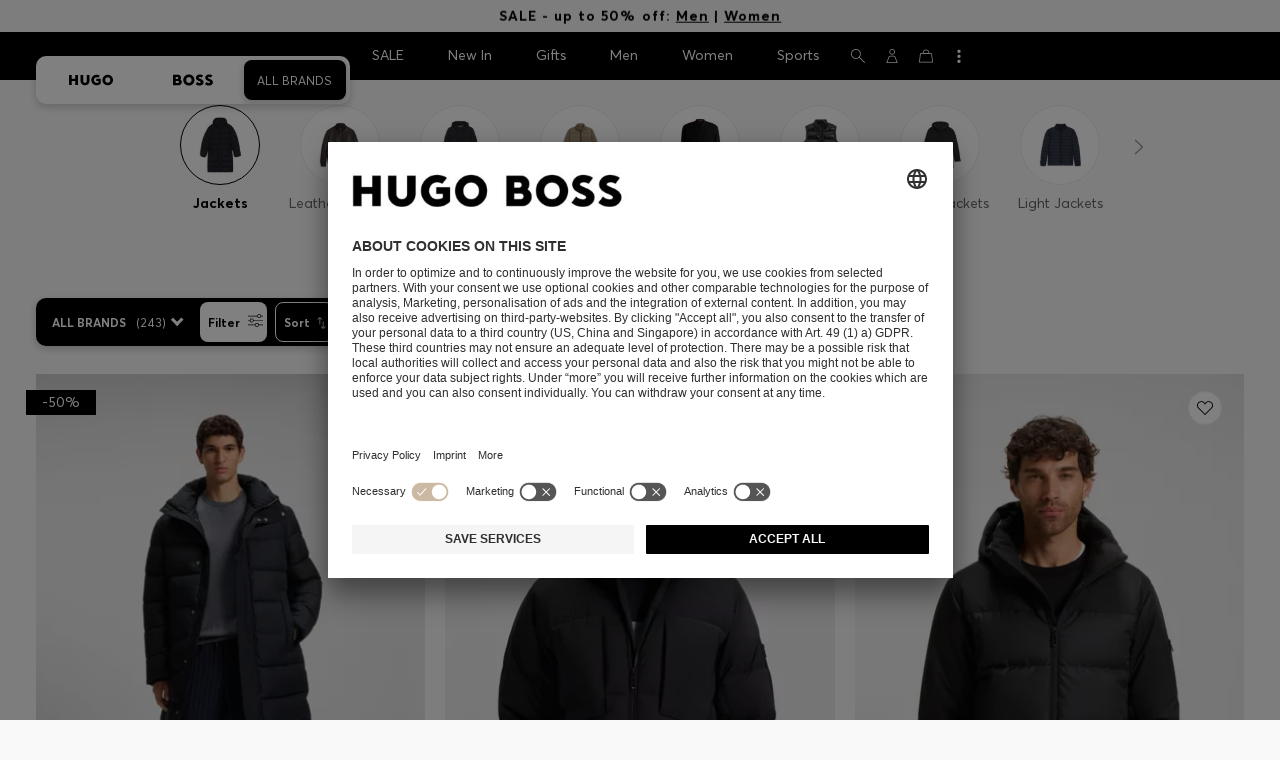

--- FILE ---
content_type: text/html;charset=UTF-8
request_url: https://www.hugoboss.com/nz/en/men-jackets/
body_size: 60907
content:
<!doctype html>



<!--[if IE]><html class="ie8 oldie " lang="en"><meta http-equiv="X-UA-Compatible" content="IE=edge" /><![endif]-->
<!--[if !IE]><!--><html lang="en-NZ" class=" "><!--<![endif]-->
<head>














<!-- Google Tag Manager tracking code -->
<!-- Google Tag Manager -->




<script id="google-tag-manager-init" type="module" src="/on/demandware.static/Sites-WW-Site/-/en_NZ/v1767012648909/js/src/gtm/gtmLoader.js" data-gtm-id="GTM-KCB2KPC" data-gtm-domain="ssta.hugoboss.com"></script>




<meta charset=UTF-8>

<!-- Start Page meta tags calculated by the app -->
<title>HUGO BOSS Designer's Jacket for Men | Aviator, Padded, Long and Regular</title>


<meta name="apple-itunes-app" content="app-id=336828564" />

<meta name="msvalidate.01" content="0DE5BDFFCE78BCE3AD0414EC7947440C" />

<meta name="google-site-verification" content="L3WTXTbO-wW6k0E248YDQ1tBfWAjssoGGdha2nug-Zc" />

<meta name="google-site-verification" content="hnuhm9o4vIGVRCujKhQ7U9LlIakRmjmS0Q-K06Z74ws" />




<meta name="description" content="Discover the Jackets by HUGO BOSS for Men. Choose from elaborate designs and ingenious cuts. Shop now in the official HUGO BOSS online shop!"/>
<meta name="keywords" content=""/>



<meta property="og:type" content="website" />

<meta property="og:image" content="https://www.hugoboss.com/on/demandware.static/-/Sites-hb-eu/default/dw7a46e5e5/ofs_images/men/21200_jacketsCoats.jfif?$social_sharing$" />

<meta property="og:url" content="https://www.hugoboss.com/nz/en/men-jackets/" />
<meta property="og:title" content="HUGO BOSS Designer's Jacket for Men | Aviator, Padded, Long and Regular" />
<meta property="og:description" content="Discover the Jackets by HUGO BOSS for Men. Choose from elaborate designs and ingenious cuts. Shop now in the official HUGO BOSS online shop!" />


<meta name="theme-color" content="#000000"/>



<meta name="robots" content="index, follow" />


<!-- End Page meta tags calculated by the app -->








<link rel="alternate" href="https://www.hugoboss.com/ca/en/men-jackets-coats/" hreflang="en-ca" />

<link rel="alternate" href="https://www.hugoboss.com/ca/fr/men-jackets-coats/" hreflang="fr-ca" />

<link rel="alternate" href="https://www.hugoboss.com/mx/men-jackets-coats/" hreflang="es-mx" />

<link rel="alternate" href="https://www.hugoboss.com/us/men-jackets-coats/" hreflang="en-us" />

<link rel="alternate" href="https://www.hugoboss.com/men-jackets/" hreflang="x-default" />

<link rel="alternate" href="https://www.hugoboss.com/al/en/men-jackets/" hreflang="en-al" />

<link rel="alternate" href="https://www.hugoboss.com/dz/en/men-jackets/" hreflang="en-dz" />

<link rel="alternate" href="https://www.hugoboss.com/ad/en/men-jackets/" hreflang="en-ad" />

<link rel="alternate" href="https://www.hugoboss.com/au/men-jackets/" hreflang="en-au" />

<link rel="alternate" href="https://www.hugoboss.com/at/herren-jacken/" hreflang="de-at" />

<link rel="alternate" href="https://www.hugoboss.com/bh/en/men-jackets/" hreflang="en-bh" />

<link rel="alternate" href="https://www.hugoboss.com/be/heren-jassen/" hreflang="nl-be" />

<link rel="alternate" href="https://www.hugoboss.com/be/fr/homme-vestes/" hreflang="fr-be" />

<link rel="alternate" href="https://www.hugoboss.com/bg/en/men-jackets/" hreflang="en-bg" />

<link rel="alternate" href="https://www.hugoboss.com/hr/en/men-jackets/" hreflang="en-hr" />

<link rel="alternate" href="https://www.hugoboss.com/cy/en/men-jackets/" hreflang="en-cy" />

<link rel="alternate" href="https://www.hugoboss.com/cz/en/men-jackets/" hreflang="en-cz" />

<link rel="alternate" href="https://www.hugoboss.com/dk/da/maend-jakker/" hreflang="da-dk" />

<link rel="alternate" href="https://www.hugoboss.com/dk/en/men-jackets/" hreflang="en-dk" />

<link rel="alternate" href="https://www.hugoboss.com/eg/en/men-jackets/" hreflang="en-eg" />

<link rel="alternate" href="https://www.hugoboss.com/ee/en/men-jackets/" hreflang="en-ee" />

<link rel="alternate" href="https://www.hugoboss.com/fi/en/men-jackets/" hreflang="en-fi" />

<link rel="alternate" href="https://www.hugoboss.com/fr/homme-vestes/" hreflang="fr-fr" />

<link rel="alternate" href="https://www.hugoboss.com/de/herren-jacken-maentel/" hreflang="de-de" />

<link rel="alternate" href="https://www.hugoboss.com/gr/en/men-jackets/" hreflang="en-gr" />

<link rel="alternate" href="https://www.hugoboss.com/hk/en/men-jackets/" hreflang="en-hk" />

<link rel="alternate" href="https://www.hugoboss.com/hu/en/men-jackets/" hreflang="en-hu" />

<link rel="alternate" href="https://www.hugoboss.com/in/en/men-jackets/" hreflang="en-in" />

<link rel="alternate" href="https://www.hugoboss.com/id/en/men-jackets/" hreflang="en-id" />

<link rel="alternate" href="https://www.hugoboss.com/ie/men-jackets/" hreflang="en-ie" />

<link rel="alternate" href="https://www.hugoboss.com/il/en/men-jackets/" hreflang="en-il" />

<link rel="alternate" href="https://www.hugoboss.com/it/uomo-giubotti/" hreflang="it-it" />

<link rel="alternate" href="https://www.hugoboss.com/jp/men-jackets-coats/" hreflang="ja-jp" />

<link rel="alternate" href="https://www.hugoboss.com/kw/en/men-jackets/" hreflang="en-kw" />

<link rel="alternate" href="https://www.hugoboss.com/lv/en/men-jackets/" hreflang="en-lv" />

<link rel="alternate" href="https://www.hugoboss.com/lt/en/men-jackets/" hreflang="en-lt" />

<link rel="alternate" href="https://www.hugoboss.com/lu/en/men-jackets/" hreflang="en-lu" />

<link rel="alternate" href="https://www.hugoboss.com/mo/en/men-jackets/" hreflang="en-mo" />

<link rel="alternate" href="https://www.hugoboss.com/my/en/men-jackets/" hreflang="en-my" />

<link rel="alternate" href="https://www.hugoboss.com/mt/en/men-jackets/" hreflang="en-mt" />

<link rel="alternate" href="https://www.hugoboss.com/mu/en/men-jackets/" hreflang="en-mu" />

<link rel="alternate" href="https://www.hugoboss.com/mc/en/men-jackets/" hreflang="en-mc" />

<link rel="alternate" href="https://www.hugoboss.com/me/en/men-jackets/" hreflang="en-me" />

<link rel="alternate" href="https://www.hugoboss.com/ma/en/men-jackets/" hreflang="en-ma" />

<link rel="alternate" href="https://www.hugoboss.com/nl/heren-jassen/" hreflang="nl-nl" />

<link rel="alternate" href="https://www.hugoboss.com/nz/en/men-jackets/" hreflang="en-nz" />

<link rel="alternate" href="https://www.hugoboss.com/ng/en/men-jackets/" hreflang="en-ng" />

<link rel="alternate" href="https://www.hugoboss.com/no/en/men-jackets/" hreflang="en-no" />

<link rel="alternate" href="https://www.hugoboss.com/om/en/men-jackets/" hreflang="en-om" />

<link rel="alternate" href="https://www.hugoboss.com/ph/en/men-jackets/" hreflang="en-ph" />

<link rel="alternate" href="https://www.hugoboss.com/pl/pl/mezczyzni-kurtki/" hreflang="pl-pl" />

<link rel="alternate" href="https://www.hugoboss.com/pl/en/men-jackets/" hreflang="en-pl" />

<link rel="alternate" href="https://www.hugoboss.com/pt/pt/homem-casacos/" hreflang="pt-pt" />

<link rel="alternate" href="https://www.hugoboss.com/pt/en/men-jackets/" hreflang="en-pt" />

<link rel="alternate" href="https://www.hugoboss.com/qa/en/men-jackets/" hreflang="en-qa" />

<link rel="alternate" href="https://www.hugoboss.com/mk/en/men-jackets/" hreflang="en-mk" />

<link rel="alternate" href="https://www.hugoboss.com/ro/en/men-jackets/" hreflang="en-ro" />

<link rel="alternate" href="https://www.hugoboss.com/sa/en/men-jackets/" hreflang="en-sa" />

<link rel="alternate" href="https://www.hugoboss.com/rs/en/men-jackets/" hreflang="en-rs" />

<link rel="alternate" href="https://www.hugoboss.com/sg/en/men-jackets/" hreflang="en-sg" />

<link rel="alternate" href="https://www.hugoboss.com/sk/en/men-jackets/" hreflang="en-sk" />

<link rel="alternate" href="https://www.hugoboss.com/si/en/men-jackets/" hreflang="en-si" />

<link rel="alternate" href="https://www.hugoboss.com/za/en/men-jackets/" hreflang="en-za" />

<link rel="alternate" href="https://www.hugoboss.com/kr/men-jackets-coats/" hreflang="ko-kr" />

<link rel="alternate" href="https://www.hugoboss.com/es/hombre-cazadoras-abrigos/" hreflang="es-es" />

<link rel="alternate" href="https://www.hugoboss.com/se/maen-jackor/" hreflang="sv-se" />

<link rel="alternate" href="https://www.hugoboss.com/se/en/men-jackets/" hreflang="en-se" />

<link rel="alternate" href="https://www.hugoboss.com/ch/de/herren-jacken/" hreflang="de-ch" />

<link rel="alternate" href="https://www.hugoboss.com/ch/fr/homme-vestes/" hreflang="fr-ch" />

<link rel="alternate" href="https://www.hugoboss.com/tw/en/men-jackets/" hreflang="en-tw" />

<link rel="alternate" href="https://www.hugoboss.com/th/en/men-jackets/" hreflang="en-th" />

<link rel="alternate" href="https://www.hugoboss.com/tn/en/men-jackets/" hreflang="en-tn" />

<link rel="alternate" href="https://www.hugoboss.com/tr/en/men-jackets/" hreflang="en-tr" />

<link rel="alternate" href="https://www.hugoboss.com/ua/en/men-jackets/" hreflang="en-ua" />

<link rel="alternate" href="https://www.hugoboss.com/uk/men-jackets/" hreflang="en-gb" />

<link rel="alternate" href="https://www.hugoboss.com/vn/en/men-jackets/" hreflang="en-vn" />







<link rel="canonical" href="https://www.hugoboss.com/nz/en/men-jackets/" />





<link rel="next" href="https://www.hugoboss.com/nz/en/men-jackets/?start=36&sz=36" />




<link rel="preconnect" href="https://images.hugoboss.com" crossorigin />
<link rel="preconnect" href="https://app.usercentrics.eu" crossorigin />
<link rel="dns-prefetch" href="https://www.hugoboss.com/on/demandware.static/Sites-WW-Site/-/en_NZ/v1767012648909/css/compiled/plp-critical.css" as="style" />
<link rel="dns-prefetch" href="https://www.hugoboss.com/on/demandware.static/Sites-WW-Site/-/en_NZ/v1767012648909/css/compiled/pdp-critical.css" as="style" />
<link rel="dns-prefetch" href="https://www.hugoboss.com/on/demandware.static/Sites-WW-Site/-/en_NZ/v1767012648909/css/compiled/account-critical.css" as="style" />
<link rel="dns-prefetch" href="https://www.hugoboss.com/on/demandware.static/Sites-WW-Site/-/en_NZ/v1767012648909/css/compiled/hubpage-critical.css" as="style" />
<link rel="dns-prefetch" href="https://www.hugoboss.com/on/demandware.static/Sites-WW-Site/-/en_NZ/v1767012648909/css/compiled/cart.css" as="style" />
<link rel="preload" href="https://www.hugoboss.com/on/demandware.static/Sites-WW-Site/-/en_NZ/v1767012648909/css/compiled/checkout-critical.css" as="style" />
<link rel="preload" href="https://www.hugoboss.com/on/demandware.static/Sites-WW-Site/-/en_NZ/v1767012648909/js/require/common.js" as="script" />
<link rel="preload" href="https://www.hugoboss.com/on/demandware.static/Sites-WW-Site/-/en_NZ/v1767012648909/js/compiled/modules/common.js" as="script" />
<link rel="preload" href="https://www.hugoboss.com/on/demandware.static/Sites-WW-Site/-/default/dwacb85baa/svg/all_svgs.svg" as="image" />
<link rel="preload" href="https://www.hugoboss.com/on/demandware.static/-/Library-Sites-library-eu/en_NZ/v1767012648909/css/dch-allStyles.min.css" as="style" />
<link rel="preload" href="https://www.hugoboss.com/on/demandware.static/-/Library-Sites-library-eu/en_NZ/v1767012648909/css/global-styles.css" as="style" />


<link rel="manifest" crossorigin="use-credentials" href="/on/demandware.store/Sites-WW-Site/en_NZ/ServiceWorker-Manifest">


<meta name="country" content="NZ" />
<meta name="language" scheme="rfc1766" content="en-NZ" />
<meta id="viewport" name="viewport" content="user-scalable=0, width=device-width, initial-scale=1.0, maximum-scale=1.0" />

<link rel="apple-touch-icon" href="https://www.hugoboss.com/on/demandware.static/Sites-WW-Site/-/default/dw5358747a/images/apple-touch-icon.png">
<meta name="apple-mobile-web-app-title" content="Online Store" />

<link href="/on/demandware.static/Sites-WW-Site/-/default/dw16f71ec1/images/favicon.ico" rel="shortcut icon" />

<meta name="hug-version" content="62.0.13">
<meta name="hug-source" content="EMEA">



<link rel="preload" href="/on/demandware.static/Sites-WW-Site/-/default/dw1fdbfc1c/fonts/averta/AvertaPE-Light.woff2" as="font" type="font/woff2" crossorigin>
<link rel="preload" href="/on/demandware.static/Sites-WW-Site/-/default/dwf87ed470/fonts/averta/AvertaPE-Regular.woff2" as="font" type="font/woff2" crossorigin>
<link rel="preload" href="/on/demandware.static/Sites-WW-Site/-/default/dw5af4babf/fonts/averta/AvertaPE-Bold.woff2" as="font" type="font/woff2" crossorigin>
<link rel="preload" href="/on/demandware.static/Sites-WW-Site/-/default/dw697eac63/fonts/averta/AvertaPE-Extrabold.woff2" as="font" type="font/woff2" crossorigin>
<style>
	@font-face {
		font-family: "AvertaPE";
		src: url("/on/demandware.static/Sites-WW-Site/-/default/dw2a25d265/fonts/averta/AvertaPE-Light.eot");
		src: url("/on/demandware.static/Sites-WW-Site/-/en_NZ/v1767012648909/fonts/averta/AvertaPE-Light.eot?#iefix") format("embedded-opentype"),
			url("/on/demandware.static/Sites-WW-Site/-/default/dw1fdbfc1c/fonts/averta/AvertaPE-Light.woff2") format("woff2"),
			url("/on/demandware.static/Sites-WW-Site/-/default/dwc4628e73/fonts/averta/AvertaPE-Light.woff") format("woff"),
			url("/on/demandware.static/Sites-WW-Site/-/default/dwa2a713b5/fonts/averta/AvertaPE-Light.ttf") format("truetype"),
			url("/on/demandware.static/Sites-WW-Site/-/en_NZ/v1767012648909/fonts/averta/AvertaPE-Light.svg#AvertaPE-Light") format("svg");
		font-weight: 100;
		font-style: normal;
		font-display: swap;
	}

	@font-face {
		font-family: "AvertaPE";
		src: url("/on/demandware.static/Sites-WW-Site/-/default/dw2a25d265/fonts/averta/AvertaPE-Light.eot");
		src: url("/on/demandware.static/Sites-WW-Site/-/en_NZ/v1767012648909/fonts/averta/AvertaPE-Light.eot?#iefix") format("embedded-opentype"),
			url("/on/demandware.static/Sites-WW-Site/-/default/dw1fdbfc1c/fonts/averta/AvertaPE-Light.woff2") format("woff2"),
			url("/on/demandware.static/Sites-WW-Site/-/default/dwc4628e73/fonts/averta/AvertaPE-Light.woff") format("woff"),
			url("/on/demandware.static/Sites-WW-Site/-/default/dwa2a713b5/fonts/averta/AvertaPE-Light.ttf") format("truetype"),
			url("/on/demandware.static/Sites-WW-Site/-/en_NZ/v1767012648909/fonts/averta/AvertaPE-Light.svg#AvertaPE-Light") format("svg");
		font-weight: 300;
		font-style: normal;
		font-display: swap;
	}

	@font-face {
		font-family: "AvertaPE";
		src: url("/on/demandware.static/Sites-WW-Site/-/default/dwa71bd61f/fonts/averta/AvertaPE-Regular.eot");
		src: url("/on/demandware.static/Sites-WW-Site/-/en_NZ/v1767012648909/fonts/averta/AvertaPE-Regular.eot?#iefix") format("embedded-opentype"),
			url("/on/demandware.static/Sites-WW-Site/-/default/dwf87ed470/fonts/averta/AvertaPE-Regular.woff2") format("woff2"),
			url("/on/demandware.static/Sites-WW-Site/-/default/dwa2f3739d/fonts/averta/AvertaPE-Regular.woff") format("woff"),
			url("/on/demandware.static/Sites-WW-Site/-/default/dwa95abe39/fonts/averta/AvertaPE-Regular.ttf") format("truetype"),
			url("/on/demandware.static/Sites-WW-Site/-/en_NZ/v1767012648909/fonts/averta/AvertaPE-Regular.svg#AvertaPE-Regular") format("svg");
		font-weight: 400;
		font-style: normal;
		font-display: swap;
	}

	@font-face {
		font-family: "AvertaPE";
		src: url("/on/demandware.static/Sites-WW-Site/-/default/dw13d4b601/fonts/averta/AvertaPE-Bold.eot");
		src: url("/on/demandware.static/Sites-WW-Site/-/en_NZ/v1767012648909/fonts/averta/AvertaPE-Bold.eot?#iefix") format("embedded-opentype"),
			url("/on/demandware.static/Sites-WW-Site/-/default/dw5af4babf/fonts/averta/AvertaPE-Bold.woff2") format("woff2"),
			url("/on/demandware.static/Sites-WW-Site/-/default/dw2f78d7d1/fonts/averta/AvertaPE-Bold.woff") format("woff"),
			url("/on/demandware.static/Sites-WW-Site/-/default/dwf9cde53a/fonts/averta/AvertaPE-Bold.ttf") format("truetype"),
			url("/on/demandware.static/Sites-WW-Site/-/en_NZ/v1767012648909/fonts/averta/AvertaPE-Bold.svg#AvertaPE-Bold") format("svg");
		font-weight: 700;
		font-style: normal;
		font-display: swap;
	}

	@font-face {
		font-family: "AvertaPE";
		src: url("/on/demandware.static/Sites-WW-Site/-/default/dw5b722ffd/fonts/averta/AvertaPE-Extrabold.eot");
		src: url("/on/demandware.static/Sites-WW-Site/-/en_NZ/v1767012648909/fonts/averta/AvertaPE-Extrabold.eot?#iefix") format("embedded-opentype"),
			url("/on/demandware.static/Sites-WW-Site/-/default/dw697eac63/fonts/averta/AvertaPE-Extrabold.woff2") format("woff2"),
			url("/on/demandware.static/Sites-WW-Site/-/default/dw3a85c2fa/fonts/averta/AvertaPE-Extrabold.woff") format("woff"),
			url("/on/demandware.static/Sites-WW-Site/-/default/dw7d95cd85/fonts/averta/AvertaPE-Extrabold.ttf") format("truetype"),
			url("/on/demandware.static/Sites-WW-Site/-/en_NZ/v1767012648909/fonts/averta/AvertaPE-Extrabold.svg#AvertaPE-Extrabold") format("svg");
		font-weight: 900;
		font-style: normal;
		font-display: swap;
	}
</style>
<!-- UI -->


<link type="text/css" rel="stylesheet" href="/on/demandware.static/Sites-WW-Site/-/en_NZ/v1767012648909/css/compiled/plp-critical.css">
<link rel="preload" href="/on/demandware.static/Sites-WW-Site/-/en_NZ/v1767012648909/css/compiled/core.css" as="style" onload="this.onload=null;this.rel='stylesheet'">
<noscript><link rel="stylesheet" href="/on/demandware.static/Sites-WW-Site/-/en_NZ/v1767012648909/css/compiled/core.css"></noscript>





<link type="text/css" rel="stylesheet" href="https://www.hugoboss.com/on/demandware.static/-/Library-Sites-library-eu/en_NZ/v1767012648909/css/global-styles.css" />



<!-- CMS-PREVIEW-CSS-DCH-START -->

<link type="text/css" rel="stylesheet" href="https://www.hugoboss.com/on/demandware.static/-/Library-Sites-library-eu/en_NZ/v1767012648909/css/dch-allStyles.min.css" />

<!-- CMS-PREVIEW-CSS-DCH-END -->






<script src="/on/demandware.static/Sites-WW-Site/-/en_NZ/v1767012648909/lib/jquery/jquery-3.5.1.min.js"></script>
<script src="/on/demandware.static/Sites-WW-Site/-/en_NZ/v1767012648909/lib/jquery/jquery-migrate-3.3.1.min.js"></script>

<script>
var app= {};


(function(app){
app.zoomViewerEnabled = true;
app.constants = {"AVAIL_STATUS_IN_STOCK":"IN_STOCK","AVAIL_STATUS_PREORDER":"PREORDER","AVAIL_STATUS_BACKORDER":"BACKORDER","AVAIL_STATUS_NOT_AVAILABLE":"NOT_AVAILABLE","PI_METHOD_CREDIT_CARD":"CREDIT_CARD","PI_METHOD_GIFT_CERTIFICATE":"GIFT_CERTIFICATE","PACKSTATION":"locker","PARCELSHOP":"servicepoint","POST_FILIALE":"postoffice","ACCESS_POINT":"accessPoint","MASKING_PREFIX":"href64_","MINIMUM_TRANSACTION_METHODS":["KLARNA_SLICEIT"],"GIFTCARD_INCOMPATIBLE_METHODS":["PAYPAL_EXPRESS","DW_APPLE_PAY"],"EXPRESS_PAYMENT_METHODS":["PAYPAL_EXPRESS","AMAZON_PAY_EXPRESS"],"COOKIE_BEGIN_CHECKOUT":{"name":"isBeginCheckoutTriggered","maxAge":108000}};
app.preferences = {"cookieConsentNeeded":true,"cookieConsentCategories":"{\n\t\"hugoBossNotifications\": \"HUGO BOSS Notification\",\n\t\"dynamicYield\": \"Dynamic Yield\",\n\t\"Fitanalytics\": \"Fitanalytics\",\n\t\"Live Chat Functionality\": \"Live Chat Functionality\",\n\t\"Live Chat Analytics\": \"Live Chat Analytics\",\n\t\"SalesforcePrivacyTracking\": \"Einstein Recommendations\",\n\t\"Klarna Onsite Messaging\": \"Klarna On-site messaging\",\n\t\"fredhopper\": \"Fredhopper\",\n\t\"qualtrics\": \"Qualtrics Cloud Service\",\n         \"AppsFlyer\": \"AppsFlyer\"\n}","livePersonServer":"server.lon.liveperson.net","livePersonNumber":"88409905","livePersonLoadingMode":"lazy","liveChatIdInCookieConsentTool":"vLkXv5yV0","liveChatLanguage":"en","currentSiteID":"WW","currentSiteCurrency":"NZD","languageSelectionEnabled":false,"languageSelectionConfig":"{\"cookie\": {\"name\":\"preferredLocale\", \"expires\":356}}","marketingApiOcapiVersion":"22.10","marketingApiOcapiClientId":"7fa70dc2-8510-40eb-aba3-77da2c4c6217","googleMapsApiUrl":"https://maps.googleapis.com/maps/api/js","googleMapsClientID":"gme-hugobossag","distanceUnit":"km","distanceUnitDisplayValue":"km","tryOnEnabled":false,"brandModel":"[{\"id\":\"600000-1\", \"class\":\"boss\", \"name\":\"BOSS\", \"img\":\"images/online-marketing/boss/flyout/mobile-flyout.png\", \"imgHd\":\"images/online-marketing/boss/flyout/mobile-flyout-hd.png\", \"keywords\":\"premium, modern, sophisticated\"}, {\"id\":\"600000-2\", \"class\":\"hugo\", \"name\":\"HUGO\", \"img\":\"images/online-marketing/hugo/flyout/mobile-flyout.png\", \"imgHd\":\"images/online-marketing/hugo/flyout/mobile-flyout-hd.png\", \"keywords\":\"progressive, contemporary, individual\"}]","parcelshopFinderCarrier":"DHL","parcelShopIsAddressTwoInput":null,"refundPortalSessionTimerThreshold":30,"captchaApiSrc":"https://www.google.com/recaptcha/api","payPalSDK":"https://www.paypal.com/sdk/js?client-id=null&commit=false&vault=true&currency=EUR&disable-funding=sepa,bancontact,eps,giropay,ideal,mybank,p24,sofort&locale=en_NZ","googlePaySDK":"https://pay.google.com/gp/p/js/pay","googlePayDoReadyToPayCheckPreference":true,"applePayMerchantId":"merchant.com.test.de.hugoboss","showWelcomePackageCheckbox":true,"showBirthYearField":true,"birthYearFieldIsMandatory":true,"enableInformationalMessages":true,"webVitals":["CLS","INP","LCP","FCP","TTFB"],"webVitalsCoverageRate":0,"fitAnalyticsEnabledOnPOV":true,"fitAnalyticsConfig":{"widget":{"host":"https://widget.fitanalytics.com"},"integration":{"api":"https://widget.fitanalytics.com/api/v1","totalFit":"https://widget.fitanalytics.com/totalfit_zepto_esm.js"},"catalogPrefix":"hbeu"},"ADYEN_CSE_ENABLED":false,"dyConfig":{"enabled":true,"siteId":"9878469","region":"-eu","homeCategories":["10000","20000","600000-2","10000-2","20000-2","600000-1","10000-1","20000-1"],"apiKey":"5fafd2457d5906577e0a2102e07fb346b8b2968f5216934059df78a2a736defa","apiConfig":{"choose":"https://direct.dy-api.eu/v2","pageview":"https://direct-collect.dy-api.eu/v2","engagement":"https://direct-collect.dy-api.eu/v2","customCampaign":"https://static.dy-api.eu","useDyCampaignTitles":true},"scriptAttributeApiDynamic":"defer","scriptAttributeApiStatic":"defer"},"pageHistoryMaxSize":20,"pageHistoryItemAttributes":"title,type,ns,cgid,cartValue,itemsInCart,searchError,name,isMixAndMatch","pageHistoryRulesEnabled":true,"pageHistoryRules":"[{\"ruleName\":\"enableOnMaM\",\"description\":\"enables serviceBubble on Mix and Matches pages, belongs to rule disableOnPDP\",\"ruleEnabled\":true,\"showServiceButton\":true,\"conditions\":{\"occoursNumberOfTimes\":1},\"matches\":[{\"type\":\"product\",\"isMixAndMatch\":true}]},{\"ruleName\":\"disableOnPDP\",\"description\":\"disables serviceBubble on PDP, belongs to rule enableOnMaM\",\"ruleEnabled\":true,\"showServiceButton\":false,\"conditions\":{\"numberOfLastElements\":1},\"matches\":[{\"type\":\"product\"}]},{\"ruleName\":\"searchError\",\"description\":\"enables serviceBubble if the no result page is loaded\",\"ruleEnabled\":true,\"showServiceButton\":true,\"conditions\":{\"numberOfLastElements\":1},\"matches\":[{\"type\":\"search\",\"name\":\"nohits\",\"searchError\":true}]},{\"ruleName\":\"productPagesVisited\",\"description\":\"enables serviceBubble on PDP related pages if user visited 5 times\",\"ruleEnabled\":true,\"showServiceButton\":true,\"conditions\":{\"occoursNumberOfTimes\":5},\"matches\":[{\"type\":[\"product\",\"home\",\"search\",\"category\"]},{\"type\":\"hubpage\",\"cgid\":[\"10000\",\"20000\",\"600000-2\",\"10000-2\",\"20000-2\"]},{\"type\":\"hubpage\",\"cgid\":[\"60000\",\"194021\"]}]},{\"ruleName\":\"cartBouncing\",\"description\":\"enables serviceBubble on cart page/sidebar if user bounce from the cart and come back without changing anything\",\"ruleEnabled\":true,\"showServiceButton\":true,\"conditions\":{\"occoursNumberOfTimes\":2,\"allMatchesMustBe\":\"equal\",\"propertiesToCompare\":[\"type\",\"cartValue\",\"itemsInCart\"]},\"matches\":[{\"type\":[\"Cart\"]}]},{\"ruleName\":\"helpPagesVisited\",\"description\":\"enables serviceBubble ift the user visits 2 service pages\",\"ruleEnabled\":true,\"showServiceButton\":true,\"conditions\":{\"occoursNumberOfTimes\":2},\"matches\":[{\"type\":[\"customerservice\",\"ReturnLabel\",\"OrderStatusAndReturnPortal\"]},{\"type\":\"hubpage\",\"cgid\":[\"60157\",\"128000\",\"74321\"]}]}]","googlePayPayments":[],"ga4EventsEnabled":true,"amazonPayPublicKey":null,"amazonPayMerchantID":null,"amazonPayScript":"https://static-eu.payments-amazon.com/checkout","isAmazonExpressEnabled":false,"isEDDZipCodePopupEnabled":false,"loqateResponseAddressMap":{"cleansed":{"streetName":{"default":"Thoroughfare"},"streetNo":{"default":"PremiseNumber"},"fullStreetName":{"default":"Address1","GB":"Address2"},"addressAddition":{"MX":"Address2"},"city":{"default":"Locality"},"zip":{"default":"PostalCode"},"state":{"default":"AdministrativeArea"}},"suggested":{"streetName":{"default":"Street","GB":"Line1"},"streetNo":{"default":"BuildingNumber"},"fullStreetName":{"default":"Line1"},"addressAddition":{"GB":"Line2","MX":"Line2"},"city":{"default":"City"},"zip":{"default":"PostalCode"},"state":{"default":"ProvinceCode"}}},"isQualtricsEnabled":true,"clickToPayEnabled":false,"headerHiddenOnScroll":true,"appsFlyerSmartBannerKey":null,"ciamCheckoutRegistrationEnabled":false,"loginPopupExcludedPages":["cart","checkout"],"loginPopupIntervalDelay":30};
app.resources = {"SHIP_QualifiesFor":"This shipment qualifies for","CC_LOAD_ERROR":"billing.creditcardloaderror","REG_ADDR_ERROR":"Couldn't load address","BONUS_PRODUCT":"product.bonusproduct","BONUS_PRODUCTS":"Bonus product(s)","SELECT_BONUS_PRODUCTS":"Select {0} bonus product(s)","SELECT_BONUS_PRODUCT":"Please select","BONUS_PRODUCT_MAX":"product.bonusproductsmax","SIMPLE_SEARCH":"Search...","SUBSCRIBE_EMAIL_DEFAULT":"E-mail address","CURRENCY_SYMBOL":"€","MISSINGVAL":"Please enter {0}","SERVER_ERROR":"The connection to the server failed.","MISSING_LIB":"jQuery is undefined.","BAD_RESPONSE":"Bad response, Parser error","INVALID_PHONE":"Please specify a valid phone number.","INVALID_EMAIL":"Please enter a valid e-mail address. ","INVALID_BIRTHDAY":"Your birthday is invalid","INVALID_DATE":"forms.error.date","INVALID_FUTUREDAY":"Please enter a valid date.","INVALID_FUTUREMONTH":"Please enter a valid date.","INVALID_FUTUREYEAR":"Please enter a valid date.","INVALID_IBAN":"This is an invalid IBAN. Please check that you have entered it correctly.","INVALID_CLABE":"The CLABE is not valid. Please try again.","INVALID_CRMCUSTOMERNO":"Please insert a valid customer number.","INVALID_CRMACTIVATIONCODE":"Please insert a valid Activation Code","REMOVE":"Delete","QTY":"Quantity","CLOSE":"Close","EMPTY_IMG_ALT":"Delete","COMPARE_BUTTON_LABEL":"productcomparewidget.compareitemsbutton","COMPARE_CONFIRMATION":"productcomparewidget.maxproducts","COMPARE_REMOVE_FAIL":"productcomparewidget.removefail","COMPARE_ADD_FAIL":"productcomparewidget.addfail","ADD_TO_CART_FAIL":"cart.unableToAdd","ADD_TO_CART_SUCCESS":"The product was added to your shopping cart","CART_HEADER":"Order overview","SELECT_ERROR":"Please select","REGISTRY_SEARCH_ADVANCED_CLOSE":"Close Advanced Search","COUPON_CODE_MISSING":"Please enter a voucher code.","COOKIES_DISABLED":"Your browser settings do not allow any cookies at the moment. Please enable them, otherwise unrestricted use of all Online Store functions will be unavailable to you.","BML_AGREE_TO_TERMS":"Please confirm that you are aware of the above mentioned documents.","CHAR_LIMIT_MSG":"You have {0} characters left out of {1}","CONFIRM_DELETE":"Do you want to remove this {0}?","TITLE_GIFTREGISTRY":"Gift registry","TITLE_ADDRESS":"Address","TITLE_CREDITCARD":"Credit card","SERVER_CONNECTION_ERROR":"The connection to the server failed.","IN_STOCK_DATE":"The expected in-stock date is {0}.","STORE_NEAR_YOU":"","SELECT_STORE":"","SELECTED_STORE":"","PREFERRED_STORE":"","SET_PREFERRED_STORE":"","ENTER_ZIP":"","INVALID_ZIP":"","INVALID_VALUE":"Please enter a valid value.","INVALID_SHIPPING_ZIP":"Please enter a valid value.","INVALID_BILLING_ZIP":"Please enter a valid value.","SEARCH":"","CHANGE_LOCATION":"","CONTINUE_WITH_STORE":"","CONTINUE":"","SEE_MORE":"","SEE_LESS":"","SELECTED_SIZE":"Your selected size:","TOPSTYLES":"Top Styles by Hugo Boss","BACKTOTHE":"< Back to ","BRANDSTORE":"Online Store","QUICKVIEW_TEXT":"Quick Shop","REMOVE_FROM_WISHLIST":"Remove from wishlist","ADD_TO_WISHLIST":"Add to my wishlist","ADDED_TO_WISHLIST":"This item has been added to your wishlist.","REMOVED_FROM_WISHLIST":"This item has been removed from your wishlist.","WISHLIST_NO_SIZE_SELECTED":"Please select a size to add the product to the cart","STORELOCATOR_TIMEFORMAT":"HH:mm","PRICING_NOPRICE":"N/A","VIDEO_SHOPNOW":"Shop now","CREDIT_CARD_NUMBER_INVALID":"Please enter a valid credit card number.","CREDIT_CARD_CVC_INVALID":"Please enter a valid security code. ","ERROR_TIMEOUT":"Sorry! Your session timed out. Please refresh your browser window.","PAGE_NOT_FOUND_TITLE":"Page not found","PAGE_NOT_FOUND_MSG":"We’re sorry! We can’t locate that page. Check the URL you’ve entered is correct, or return to our homepage.","PRODUCT_NOT_FOUND_TITLE":"Product not found!","PRODUCT_NOT_FOUND_MSG":"Sorry, the product you were looking for is not available at the moment.","SHAREURL_COPIED_MSG":"link copied to clipboard","RETAIL_SERVICE_ERROR":"This service is currently unavailable. Please try again in a few minutes. We thank you for your understanding.","PARCELSHOP_MISSING_ERROR":"Please select DPD Parcelshop","SHIPTOSTORE_ERROR_APPOINTMENT":"Error: Appointment could not be saved","SHIPTOSTORE_ERROR_CALENDAR":"Error: Calendar data could not be loaded","SHIPTOSTORE_ERROR_TIMESLOT":"Error: Time slots could not be loaded","VALIDATOR_MIN_LENGTH":"Please enter at least {0} characters.","VALIDATOR_MAX_LENGTH":"You can enter up to {0} characters.","PAUSE":"Pause product video","PLAY":"Play product video","REFUND_PORTAL_COUNTDOWN":"Resubmit in {0}m {1}s","PERSONALIZATION_PREVIEWIMAGE_TEXT":"Preview image of your personalized product","PERSONALIZATION_DELIVERY_TIME_TEXT":"+2 working days for personalized products","FORMS_PHONE_ADJUSTED_TEXT":"We adjusted your phone number to match the international format. Please verify that your number is still correct.","FIT_FINDER_SIZE_AVAILABLE_TEXT":"Size","PREVIOUS":"Previous","NEXT":"Next","CREDIT_CARD_EXPIRES":"Valid until","ADYEN_CC_VALIDATE":"Please enter a valid credit card information.","ADYEN_CC_HOLDER_ERROR":"Please enter the name of the cardholder as printed on the card.","SEARCH_PLACEHOLDER_WOMEN":"Search Women's","SEARCH_PLACEHOLDER_MEN":"Search Men's","SEARCH_PLACEHOLDER_KIDS":"Search Kids","GIFTCARD_GENERAL_ERROR":"We are unable to process your request. Please contact <a href=\"https://www.hugoboss.com/nz/en/contactus\" title=\"Customer Service\" target=\"_blank\"><u>Customer Care</u></a>.","ESTIMATED_DELIVERY_TIME_HEADLINE":"Delivery approx.","USERNAME_TAKEN":"There is already a client to your e-mail address.","IN_STOCK":"In Stock","QTY_IN_STOCK":"{0} Item(s) in stock","PREORDER":"Pre-Order","QTY_PREORDER":"{0} item(s) are available for pre-order.","REMAIN_PREORDER":"The remaining items are available for pre-order.","BACKORDER":"Back Order","QTY_BACKORDER":"Back Order {0} item(s)","REMAIN_BACKORDER":"The remaining items are available on back order.","NOT_AVAILABLE":"This product is currently not available.","REMAIN_NOT_AVAILABLE":"The remaining items are currently not available. Please adjust the quantity."};
app.urls = {"pageInclude":"/on/demandware.store/Sites-WW-Site/en_NZ/Page-Include","staticPath":"/on/demandware.static/Sites-WW-Site/-/en_NZ/v1767012648909/","addProduct":"/on/demandware.store/Sites-WW-Site/en_NZ/Cart-AddProduct","addProductsToCart":"/on/demandware.store/Sites-WW-Site/en_NZ/Cart-AddProducts","cartShow":"/nz/en/cart","myAccount":"https://www.hugoboss.com/nz/en/account","myData":"https://www.hugoboss.com/nz/en/mydata","login":"https://www.hugoboss.com/nz/en/login","paymentsList":"https://www.hugoboss.com/on/demandware.store/Sites-WW-Site/en_NZ/PaymentInstrumentsCtr-List","wishlistShow":"/nz/en/wishlist","wishlistAdd":"/nz/en/wishlist/add","wishlistRemove":"/on/demandware.store/Sites-WW-Site/en_NZ/Wishlist-Remove","wishlistUpdate":"/on/demandware.store/Sites-WW-Site/en_NZ/Wishlist-UpdateItem","wishlistItem":"/on/demandware.store/Sites-WW-Site/en_NZ/Wishlist-ListItem","deleteAddress":"/on/demandware.store/Sites-WW-Site/en_NZ/Address-Delete","getProductUrl":"/on/demandware.store/Sites-WW-Site/en_NZ/Product-Show","getBonusProducts":"/on/demandware.store/Sites-WW-Site/en_NZ/Product-GetBonusProducts","addBonusProduct":"/on/demandware.store/Sites-WW-Site/en_NZ/Cart-AddBonusProduct","productShow":"/on/demandware.store/Sites-WW-Site/en_NZ/Product-Show","productContainer":"/on/demandware.store/Sites-WW-Site/en_NZ/Product-Container","getAvailability":"/on/demandware.store/Sites-WW-Site/en_NZ/Product-GetAvailability","showMoreProductsWrapper":"/on/demandware.store/Sites-WW-Site/en_NZ/Recommendations-ShowMoreProductsWrapper","includeLastVisited":"/on/demandware.store/Sites-WW-Site/en_NZ/ProductRail-RecentlyViewedProducts","staticRecommendations":"/on/demandware.store/Sites-WW-Site/en_NZ/ProductRail-RecommendedProducts","similarProducts":"/on/demandware.store/Sites-WW-Site/en_NZ/ProductRail-SimilarProducts","categoryProducts":"/on/demandware.store/Sites-WW-Site/en_NZ/ProductRail-CategoryProducts","getHashedOrderNo":"https://www.hugoboss.com/on/demandware.store/Sites-WW-Site/en_NZ/COSummary-GetHashedOrderNo","productRailShow":"https://www.hugoboss.com/on/demandware.store/Sites-WW-Site/en_NZ/ProductRail-Show","removeImg":"/on/demandware.static/Sites-WW-Site/-/default/dwb9b99ee6/images/interface/icon_remove.gif","searchsuggest":"/on/demandware.store/Sites-WW-Site/en_NZ/Search-GetSuggestions","showsearchsidebar":"/on/demandware.store/Sites-WW-Site/en_NZ/Search-ShowSidebar","billingSelectCC":"https://www.hugoboss.com/on/demandware.store/Sites-WW-Site/en_NZ/MyAccount-GetCreditCardJSON","addCoupon":"/on/demandware.store/Sites-WW-Site/en_NZ/Coupon-AddLineItem","removeCoupon":"/on/demandware.store/Sites-WW-Site/en_NZ/Coupon-RemoveLineItem","spinner":"/on/demandware.static/Sites-WW-Site/-/default/dw3269d4e0/images/zoomloader.gif","transparent":"/on/demandware.static/Sites-WW-Site/-/default/dw214d7c0e/images/transparent.gif","findShipToStoreStores":"https://www.hugoboss.com/on/demandware.store/Sites-WW-Site/en_NZ/COShipToStore-FindStores","getCalendarData":"https://www.hugoboss.com/on/demandware.store/Sites-WW-Site/en_NZ/ShipToStore-GetCalendarData","getAvailableTimeSlots":"https://www.hugoboss.com/on/demandware.store/Sites-WW-Site/en_NZ/ShipToStore-GetAvailableTimeSlots","getStoreAsJSON":"https://www.hugoboss.com/on/demandware.store/Sites-WW-Site/en_NZ/COShipToStore-GetStoreJSON","searchShow":"/nz/en/search","home":"/nz/en/home","COCheckoutStartSection":"/on/demandware.store/Sites-WW-Site/en_NZ/CheckoutOnePage-StartSection","findParcelshops":"https://www.hugoboss.com/on/demandware.store/Sites-WW-Site/en_NZ/COParcelshopFinder-FindStores","createReturnLabel":"https://www.hugoboss.com/on/demandware.store/Sites-WW-Site/en_NZ/ReturnLabel-CreateLabelAjax","createReturnLabelQRCode":"https://www.hugoboss.com/on/demandware.store/Sites-WW-Site/en_NZ/ReturnLabel-CreateQRCodeAjax","getSummarySection":"https://www.hugoboss.com/on/demandware.store/Sites-WW-Site/en_NZ/CheckoutOnePage-GetSection?name=summary","getCouponBox":"https://www.hugoboss.com/on/demandware.store/Sites-WW-Site/en_NZ/CheckoutOnePage-GetCouponBox","OnePageCheckoutLogin":"https://www.hugoboss.com/on/demandware.store/Sites-WW-Site/en_NZ/CheckoutOnePage-Login","StartCheckout":"https://www.hugoboss.com/on/demandware.store/Sites-WW-Site/en_NZ/CheckoutOnePage-Start","CustomerLoginAuthenticate":"https://www.hugoboss.com/on/demandware.store/Sites-WW-Site/en_NZ/CustomerLogin-Authenticate","giftWrapUpdate":"https://www.hugoboss.com/on/demandware.store/Sites-WW-Site/en_NZ/CheckoutOnePage-UpdateGiftWrap","giftMessageUpdate":"https://www.hugoboss.com/on/demandware.store/Sites-WW-Site/en_NZ/CheckoutOnePage-UpdateGiftMessage","fitAnalyticsGenerateTokenUrl":"https://www.hugoboss.com/on/demandware.store/Sites-WW-Site/en_NZ/FitAnalytics-GenerateToken","giftCardCheckBalance":"https://www.hugoboss.com/on/demandware.store/Sites-WW-Site/en_NZ/Adyen-CheckBalance","addGiftCardToBasket":"https://www.hugoboss.com/on/demandware.store/Sites-WW-Site/en_NZ/Adyen-AddGiftCard","removeGiftCard":"https://www.hugoboss.com/on/demandware.store/Sites-WW-Site/en_NZ/Adyen-RemoveGiftCard","renderGiftCard":"https://www.hugoboss.com/on/demandware.store/Sites-WW-Site/en_NZ/CheckoutOnePage-RenderGiftCardComponent","updateGiftCardActiveStatus":"https://www.hugoboss.com/on/demandware.store/Sites-WW-Site/en_NZ/CheckoutOnePage-UpdateGiftCardsActiveStatus","initPaypalOrder":"https://www.hugoboss.com/on/demandware.store/Sites-WW-Site/en_NZ/Paypal-InitPaypalOrder","finalizePaypalOrder":"https://www.hugoboss.com/on/demandware.store/Sites-WW-Site/en_NZ/Paypal-ReturnFromPaypal","finalizePaypalExpressOrder":"https://www.hugoboss.com/on/demandware.store/Sites-WW-Site/en_NZ/CheckoutOnePage-ConfirmExpress","cancelPaypal":"https://www.hugoboss.com/on/demandware.store/Sites-WW-Site/en_NZ/Paypal-CancelPaypal","cancelPaypalExpress":"https://www.hugoboss.com/on/demandware.store/Sites-WW-Site/en_NZ/Paypal-CancelPaypalExpress","asyncCancelPaypalExpress":"https://www.hugoboss.com/on/demandware.store/Sites-WW-Site/en_NZ/Paypal-AsyncCancelPaypalExpress","termsAndConditionsSubmit":"https://www.hugoboss.com/on/demandware.store/Sites-WW-Site/en_NZ/TermsAndConditions-Submit","termsAndConditionsShowSuccess":"https://www.hugoboss.com/on/demandware.store/Sites-WW-Site/en_NZ/TermsAndConditions-ShowSuccess","salesforceTracking":"https://www.hugoboss.com/on/demandware.store/Sites-WW-Site/en_NZ/Privacy-SalesforceTracking","getEstimatedDeliveryDatesStage":"https://www.hugoboss.com/on/demandware.store/Sites-WW-Site/en_NZ/EstimatedDeliveryDate-GetEstimatedDeliveryDatesStage","getEstimatedDeliveryDatesZipCodeLabel":"https://www.hugoboss.com/on/demandware.store/Sites-WW-Site/en_NZ/EstimatedDeliveryDate-GetZipCodeLabel","getShippingMethodDescription":"https://www.hugoboss.com/on/demandware.store/Sites-WW-Site/en_NZ/EstimatedDeliveryDate-GetShippingMethodDescription","adyenSrc":"https://checkoutshopper-test.adyen.com/checkoutshopper/sdk/6.5.0/adyen.js","getGooglePayInformation":"https://www.hugoboss.com/on/demandware.store/Sites-WW-Site/en_NZ/Adyen-GetGooglePay","getGooglePaySettings":"https://www.hugoboss.com/on/demandware.store/Sites-WW-Site/en_NZ/Adyen-GetGooglePaySettings","prepareGooglePayBasket":"https://www.hugoboss.com/on/demandware.store/Sites-WW-Site/en_NZ/Adyen-PrepareGooglePayBasket","asyncUpdateShipping":"https://www.hugoboss.com/on/demandware.store/Sites-WW-Site/en_NZ/CheckoutOnePage-AsyncUpdateShipping","cancelGooglePay":"https://www.hugoboss.com/on/demandware.store/Sites-WW-Site/en_NZ/Adyen-CancelGooglePay","getPDPErrors":"https://www.hugoboss.com/on/demandware.store/Sites-WW-Site/en_NZ/Product-GetCheckoutErrors","allSVGs":"/on/demandware.static/Sites-WW-Site/-/default/dwacb85baa/svg/all_svgs.svg","marketingPermissionCheckboxURL":"https://www.hugoboss.com/on/demandware.store/Sites-WW-Site/en_NZ/MarketingPermission-GetMarketingPermissionCheckbox","updateMarketingCheckboxURL":"https://www.hugoboss.com/on/demandware.store/Sites-WW-Site/en_NZ/MarketingPermission-UpdateMarketingCheckbox","sizeSelectQuickshop":"https://www.hugoboss.com/on/demandware.store/Sites-WW-Site/en_NZ/Product-SizeSelectQuickshop","getSearchTerms":"https://www.hugoboss.com/on/demandware.store/Sites-WW-Site/en_NZ/MyAccount-GetSearchTerms","updateSearchTerms":"https://www.hugoboss.com/on/demandware.store/Sites-WW-Site/en_NZ/MyAccount-UpdateSearchTerms","emailCheck":"https://www.hugoboss.com/on/demandware.store/Sites-WW-Site/en_NZ/CIAM-EmailValidate","getProductJson":"/on/demandware.store/Sites-WW-Site/en_NZ/Product-GetProductJSON","serializedCart":"https://www.hugoboss.com/on/demandware.store/Sites-WW-Site/en_NZ/Cart-GetSerializedCart","serializedWishlist":"https://www.hugoboss.com/on/demandware.store/Sites-WW-Site/en_NZ/Wishlist-GetSerializedWishlist","createFitAnalyticsSSID":"https://www.hugoboss.com/on/demandware.store/Sites-WW-Site/en_NZ/MyAccount-CreateFitAnalyticsSSID","checkSessionTimeout":"https://www.hugoboss.com/on/demandware.store/Sites-WW-Site/en_NZ/Login-CheckSessionTimeout","showLoggedOutPopup":"https://www.hugoboss.com/on/demandware.store/Sites-WW-Site/en_NZ/Login-ShowLoggedOutPopup"};
app.clientcache = {"LISTING_REFINE_SORT":true};
app.ocapi = {"baseUrl":"api.hugoboss.eu/s/WW/dw/shop/","version":"v22_10/","id":"871c988f-3549-4d76-b200-8e33df5b45ba"};
app.currentCountryDisplayName = "New Zealand";
app.currentCountryCode = "NZ";
app.pageContext = {"title":"Product Search Results","type":"category","ns":"search","cid":"21200","cgid":"21200","brand":"allbrands","categoryPathIds":["root","600000","20000","21888","21200"],"topLevelCategory":"Men","hideableRefinementConfig":{"medium":true,"large":true},"dyPageContextObject":{"type":"CATEGORY","lng":"en_NZ","data":["Men","Clothing","Jackets"]}};
app.imageConfig = {"widths":[270,40,80,161,462,768,1024,1280],"quality":80};
window.lazySizesConfig = {
rias: {
widths: [270,40,161,462,768,1280,1920],
modifyOptions: function(data) {
//create higher compressed images on HighDPI devices:
data.detail.quality = (window.devicePixelRatio || 1) > 1.9 ? 75 : 80;
}
},
expFactor: 1,
expand:0,
preloadAfterLoad:false
}
app.pwaConfig = {"pwaEnabled":true,"pwaStaticFileCache":["/fonts/averta/","/svg/all_svgs.svg","/css/compiled/","js/modules/","/lib/jquery/"]};
app.attraqtConfig = {"trackerKey":"965f4ca5-4593-4bd4-b186-3aea2ad00b35","apiUrl":"https://collect-eu.attraqt.io"};
}(window.app = window.app || {}));

if (!window.console) {
window.console = {
log: function(str) {
//dummy function for ie;
}
};
};
/*
 RequireJS 2.1.16 Copyright (c) 2010-2015, The Dojo Foundation All Rights Reserved.
 Available via the MIT or new BSD license.
 see: http://github.com/jrburke/requirejs for details
*/







var googleApiNoop = function(){};
var requirejs,define,
require = {
	
	paths: {
		core:'require/common',
		
		
        
        dchmodule: 'https://www.hugoboss.com/on/demandware.static/-/Library-Sites-library-eu/en_NZ/v1767012648909/js/dch-allScripts.min',
        
		
	},
	shim: {
		core: {
            exports: 'app'
        }
    },
   	baseUrl: "/on/demandware.static/Sites-WW-Site/-/en_NZ/v1767012648909/js",
    	waitSeconds:0
};



</script>
<script>
function createPerformanceMark(name) {
if (performance === undefined || performance.mark === undefined) {
//console.log("performance.mark Not supported");
return;
}
// Create the performance mark
performance.mark(name);
}
</script>



<script>
createPerformanceMark("app:dynamicYieldStart");
window.DY = window.DY || {};
try {
const feature = JSON.parse(app.preferences.cookieConsentCategories).dynamicYield
const consentCategories = JSON.parse(localStorage.getItem('cookieConsentCategories')) || [];
const dyConsent = consentCategories.indexOf(feature) !== -1;
window.DY.userActiveConsent = { accepted: dyConsent };
} catch (e) {
window.DY.userActiveConsent = { accepted: false };
}
if (app.preferences.dyConfig.enabled) {
// set Dynamic Yield page context
window.DY.recommendationContext = app.pageContext.dyPageContextObject;
}
</script>
<link rel="preconnect" href="//cdn-eu.dynamicyield.com">
<link rel="preconnect" href="//st-eu.dynamicyield.com">
<link rel="preconnect" href="//rcom-eu.dynamicyield.com">
<link rel="dns-prefetch" href="//cdn-eu.dynamicyield.com">
<link rel="dns-prefetch" href="//st-eu.dynamicyield.com">
<link rel="dns-prefetch" href="//rcom-eu.dynamicyield.com">
<script type="text/javascript" src="//cdn-eu.dynamicyield.com/api/9878469/api_dynamic.js" defer></script>
<script type="text/javascript" src="//cdn-eu.dynamicyield.com/api/9878469/api_static.js" defer onload="createPerformanceMark('app:dynamicYieldEnd')"></script>


<script src= "/on/demandware.static/Sites-WW-Site/-/en_NZ/v1767012648909/lib/require.js"></script>







<script type="application/javascript">
(function () {
const updateData = () => {
requirejs(['core'], function (){
requirejs(['common'], function (common) {
common.util.usercentrics.updateData();
});
});
}
createPerformanceMark("app:usercentricsStart");
window.addEventListener('UC_UI_INITIALIZED', () => {
window.createPerformanceMark("app:usercentricsEnd");
updateData();
});
window.addEventListener("onUcImprintClick", function() {
window.open("https://www.hugoboss.com/nz/en/about-hugo-boss/imprint/about-us.html");
});
window.addEventListener("onUcPrivacyClick", function() {
window.open("https://www.hugoboss.com/nz/en/privacy-statement/privacy-statement.html");
});
window.addEventListener('UC_UI_CMP_EVENT', (data) => {
switch (data.detail.type) {
case 'ACCEPT_ALL':
case 'DENY_ALL':
case 'SAVE':
updateData();
break;
default:
}
});
}(window.app = window.app || {}));
if (document.location.pathname.endsWith('/privacy-statement.html') || document.location.pathname.endsWith('/about-us.html')
|| null
) {
var UC_UI_SUPPRESS_CMP_DISPLAY = true;
}
</script>
<script id="usercentrics-cmp" src="https://app.usercentrics.eu/browser-ui/latest/loader.js" data-settings-id="6FLrzWh-M" data-block-data-layer-push=1 async></script>









<div class="widget" data-widgetclass="optimizely"></div>
<script>
let optimizelyAlreadyAdded = false;
window.addOptimizely = () => {
let optimizelyCoookieConsent = false;
window.optimizely = window.optimizely || [];
window.optimizely.push({type: "holdEvents"});
try {
if (!optimizelyCoookieConsent) {
optimizelyCoookieConsent = JSON.parse(localStorage.getItem('cookieConsentCategories')).indexOf("Optimizely") > -1;
}
} catch(e) {}
if (optimizelyCoookieConsent && !optimizelyAlreadyAdded) {
optimizelyAlreadyAdded = true;
let sc = document.createElement("script");
sc.setAttribute("async", "async");
sc.setAttribute("type", "text/javascript");
document.head.appendChild(sc);
sc.setAttribute("src", "//cdn.optimizely.com/js/16757900092.js");
}
$('body').on('app.dataLayer.merged', () => {
window.optimizely.push({type: "sendEvents"});
});
};
window.addOptimizely();
</script>






<script>
const registerServiceWorker = async () => {
if ('serviceWorker' in navigator) {
if (app.pwaConfig.pwaEnabled) {
window.addEventListener('beforeinstallprompt', e => e.preventDefault());
const registration = await navigator.serviceWorker.register("/on/demandware.store/Sites-WW-Site/en_NZ/ServiceWorker-Get", {
scope: '/'
}).catch(err => console.log(error));
navigator.serviceWorker.ready.then((registration) =>
registration.active.postMessage(JSON.stringify(app.pwaConfig))
)
} else {
const registrations = await navigator.serviceWorker.getRegistrations()
for (let registration of registrations) {
registration.unregister();
}
}
}
};
registerServiceWorker();
</script>
<script>
require(['core']);
defineHug = define;
</script>
<script>
requirejs(['core'], function (){
requirejs(['common'], function (common) {
common.util.pageHistory.pushToPageHistory(app.pageContext);
});
});
</script>


<script type="text/javascript">//<!--
/* <![CDATA[ (head-active_data.js) */
var dw = (window.dw || {});
dw.ac = {
    _analytics: null,
    _events: [],
    _category: "",
    _searchData: "",
    _anact: "",
    _anact_nohit_tag: "",
    _analytics_enabled: "true",
    _timeZone: "Europe/Berlin",
    _capture: function(configs) {
        if (Object.prototype.toString.call(configs) === "[object Array]") {
            configs.forEach(captureObject);
            return;
        }
        dw.ac._events.push(configs);
    },
	capture: function() { 
		dw.ac._capture(arguments);
		// send to CQ as well:
		if (window.CQuotient) {
			window.CQuotient.trackEventsFromAC(arguments);
		}
	},
    EV_PRD_SEARCHHIT: "searchhit",
    EV_PRD_DETAIL: "detail",
    EV_PRD_RECOMMENDATION: "recommendation",
    EV_PRD_SETPRODUCT: "setproduct",
    applyContext: function(context) {
        if (typeof context === "object" && context.hasOwnProperty("category")) {
        	dw.ac._category = context.category;
        }
        if (typeof context === "object" && context.hasOwnProperty("searchData")) {
        	dw.ac._searchData = context.searchData;
        }
    },
    setDWAnalytics: function(analytics) {
        dw.ac._analytics = analytics;
    },
    eventsIsEmpty: function() {
        return 0 == dw.ac._events.length;
    }
};
/* ]]> */
// -->
</script>
<script type="text/javascript">//<!--
/* <![CDATA[ (head-cquotient.js) */
var CQuotient = window.CQuotient = {};
CQuotient.clientId = 'aaqo-WW';
CQuotient.realm = 'AAQO';
CQuotient.siteId = 'WW';
CQuotient.instanceType = 'prd';
CQuotient.locale = 'en_NZ';
CQuotient.fbPixelId = '__UNKNOWN__';
CQuotient.activities = [];
CQuotient.cqcid='';
CQuotient.cquid='';
CQuotient.cqeid='';
CQuotient.cqlid='';
CQuotient.apiHost='api.cquotient.com';
/* Turn this on to test against Staging Einstein */
/* CQuotient.useTest= true; */
CQuotient.useTest = ('true' === 'false');
CQuotient.initFromCookies = function () {
	var ca = document.cookie.split(';');
	for(var i=0;i < ca.length;i++) {
	  var c = ca[i];
	  while (c.charAt(0)==' ') c = c.substring(1,c.length);
	  if (c.indexOf('cqcid=') == 0) {
		CQuotient.cqcid=c.substring('cqcid='.length,c.length);
	  } else if (c.indexOf('cquid=') == 0) {
		  var value = c.substring('cquid='.length,c.length);
		  if (value) {
		  	var split_value = value.split("|", 3);
		  	if (split_value.length > 0) {
			  CQuotient.cquid=split_value[0];
		  	}
		  	if (split_value.length > 1) {
			  CQuotient.cqeid=split_value[1];
		  	}
		  	if (split_value.length > 2) {
			  CQuotient.cqlid=split_value[2];
		  	}
		  }
	  }
	}
}
CQuotient.getCQCookieId = function () {
	if(window.CQuotient.cqcid == '')
		window.CQuotient.initFromCookies();
	return window.CQuotient.cqcid;
};
CQuotient.getCQUserId = function () {
	if(window.CQuotient.cquid == '')
		window.CQuotient.initFromCookies();
	return window.CQuotient.cquid;
};
CQuotient.getCQHashedEmail = function () {
	if(window.CQuotient.cqeid == '')
		window.CQuotient.initFromCookies();
	return window.CQuotient.cqeid;
};
CQuotient.getCQHashedLogin = function () {
	if(window.CQuotient.cqlid == '')
		window.CQuotient.initFromCookies();
	return window.CQuotient.cqlid;
};
CQuotient.trackEventsFromAC = function (/* Object or Array */ events) {
try {
	if (Object.prototype.toString.call(events) === "[object Array]") {
		events.forEach(_trackASingleCQEvent);
	} else {
		CQuotient._trackASingleCQEvent(events);
	}
} catch(err) {}
};
CQuotient._trackASingleCQEvent = function ( /* Object */ event) {
	if (event && event.id) {
		if (event.type === dw.ac.EV_PRD_DETAIL) {
			CQuotient.trackViewProduct( {id:'', alt_id: event.id, type: 'raw_sku'} );
		} // not handling the other dw.ac.* events currently
	}
};
CQuotient.trackViewProduct = function(/* Object */ cqParamData){
	var cq_params = {};
	cq_params.cookieId = CQuotient.getCQCookieId();
	cq_params.userId = CQuotient.getCQUserId();
	cq_params.emailId = CQuotient.getCQHashedEmail();
	cq_params.loginId = CQuotient.getCQHashedLogin();
	cq_params.product = cqParamData.product;
	cq_params.realm = cqParamData.realm;
	cq_params.siteId = cqParamData.siteId;
	cq_params.instanceType = cqParamData.instanceType;
	cq_params.locale = CQuotient.locale;
	
	if(CQuotient.sendActivity) {
		CQuotient.sendActivity(CQuotient.clientId, 'viewProduct', cq_params);
	} else {
		CQuotient.activities.push({activityType: 'viewProduct', parameters: cq_params});
	}
};
/* ]]> */
// -->
</script>








<style>
.product-tile-plp__gallery {
--product-image-ratio:151.51515%;
}
</style>
<style id="navigation-highlight">
@media (min-width: 1280px) {
[data-navid="21888"] {
font-weight: 900;
letter-spacing:1px;
}
}
</style>











</head>
<body class="en_NZ product-list-page cgid21200" data-brand-context="null" data-is-on-brand-page="false">




<div id="wrapper" class="pt_product-search-result  ">






<div id="browser-check">
<noscript>
<div class="browser-compatibility-alert">
<p class="browser-error">JavaScript is disabled. Please enable JavaScript, or you won't be able to use all of the features of the Online Store.</p>
</div>
</noscript>
</div>




	<script>
	(function(){
		var ajax = new XMLHttpRequest();
		ajax.open("GET", '/on/demandware.static/Sites-WW-Site/-/default/dw823ae0ce/svg/aem_svgs.svg', true);
		ajax.setRequestHeader("Content-Type", "image/svg+xml;charset=UTF-8");	
		ajax.onload = function(e) {
			var div = document.createElement("div");
			div.className = "svg-vault";
			div.innerHTML = ajax.responseText;
			document.body.insertBefore(div, document.body.childNodes[0]);
		};
		ajax.send();
	})();	
	</script>

<header class="main-header__wrapper js-main-header widget" data-widgetclass="mainHeader">
<div class="header-content-wrapper">

<!-- CMS-PREVIEW-SLOT-general-communication-START -->

	 


	





<span class="js-aem-slotcontent" data-slot-id="general-communication">
<!-- CMS-INFO-START name:'sale-ribbon_cc_1763472603037' title:'Sale Ribbon' asset-/slot-id:'BBC121E871D528797A269BED6ABE0E56' CMS-INFO-END -->
<section class="dch-topbanner dch-topbanner__show" id="04AD91C256D5B0812C86C45A398B7C0B" style="background-color: #F9F9F9 !important;" data-timer="5" data-mobileSelection="0" data-trackingPos="23_Top-Banner" data-as-promotion="{&#34;id&#34;:&#34;promo--general-communication&#34;,&#34;name&#34;:&#34;&#34;,&#34;creative&#34;:&#34;20251223&#34;,&#34;position&#34;:&#34;general-communication_23_Top-Banner_00_na_00_na&#34;}" data-widgetclass="analytics-promotion-view">
        <div class="dch-topbanner__3d-scene  dch-topbanner__3d-scene--active">
            <div class="dch-topbanner__3d-box">
<div class="dch-inner-component dch-topbanner__ribbon " style="fill: #000000 !important;">
     <div class="dch-topbanner__text-container dch-topbanner__text-container--large-text" style="color: #000000 !important; display: inherit !important;">
          <p><b>SALE - up to 50% off: <a data-href-linktype="category-main" data-href-parameters="{&quot;data-href-linktype&quot;:&quot;category-main&quot;,&quot;title&quot;:&quot;Shop now&quot;,&quot;categoryid&quot;:&quot;62199&quot;,&quot;categoryrefinementfilter&quot;:[],&quot;anchor&quot;:&quot;&quot;,&quot;openlinkinnewtab&quot;:&quot;_self&quot;,&quot;additional-params&quot;:[]}" target="_self" data-trackingtype="--rte-hyperlink" href="https://www.hugoboss.com/nz/en/sale-men-menswear/" title="Shop now" class="dch-links-item dch-links-item--released dch-links-item--unstyled-selector dch-links-item--bold--underscore dch-links-item-tracking">Men</a> | <a data-href-linktype="category-main" data-href-parameters="{&quot;data-href-linktype&quot;:&quot;category-main&quot;,&quot;title&quot;:&quot;Shop now&quot;,&quot;categoryid&quot;:&quot;62299&quot;,&quot;categoryrefinementfilter&quot;:[],&quot;anchor&quot;:&quot;&quot;,&quot;openlinkinnewtab&quot;:&quot;_self&quot;,&quot;additional-params&quot;:[]}" title="Shop now" target="_self" class="dch-links-item dch-links-item--released dch-links-item--unstyled-selector dch-links-item--bold--underscore dch-links-item-tracking" data-trackingtype="--rte-hyperlink" href="https://www.hugoboss.com/nz/en/sale-women-all-womenswear/">Women</a></b></p>
     </div>
</div>
            </div>
        </div>
</section>

</span>

 
	
<!-- CMS-PREVIEW-SLOT-general-communication-END -->
<!-- CMS-PREVIEW-SLOT-general-customizations-START -->

	 


	










<script type="text/javascript">
    /* HUG-22018 - Open liveperson chat on button click if engagement is available */
    requirejs(["core"], function () {
        requirejs(['jquery'], function ($) {
            $(function () {
                var $button = $('.hb-liveperson-button-trigger'),
                    $livepersonButton;

                $button.on('click', function(evt) {
                    evt.preventDefault();
                    $livepersonButton = $('.hb-footer-liveperson-button').eq(0);

                    if($livepersonButton.length > 0) {
                        $livepersonButton.trigger('click');
                    }
                });
            });
        });
    });
</script>
<style>
    /* HUG-22018 - Open liveperson chat on button click if engagement is available */
    #footer .cms-footer__item-copy.livechat:hover {
        cursor: auto;
    }

    button.hb-liveperson-button-trigger:hover {
        cursor: pointer;
    }

    footer button.hb-liveperson-button-trigger {
        outline-color: #fff;
    }

    footer .cms-footer__item-copy.livechat .LPMcontainer {
        display: none !important;
    }
</style>







<script type="text/javascript">
$(function() {
	$('head')	
	  .append('<'+'script src="/on/demandware.static/-/Library-Sites-library-eu/default/v7ed3a636d491e1ec05bf7664a67b994f62bf1362/js/smartbanner/jquery.smartbanner-android.js?version=1,558,509,479,000"></'+'script>')
	  .append('<link rel="stylesheet" href="/on/demandware.static/-/Library-Sites-library-eu/default/v7ed3a636d491e1ec05bf7664a67b994f62bf1362/js/smartbanner/jquery.smartbanner-android.css?version=1,558,509,493,000">');
});
</script>







<style>
.lightbox__content .newsletter-signin,
.lightbox__content .newsletter-signin .newsletter-signin__newsletter-box,
.lightbox__content .newsletter-signin .newsletter-signin__subtext,
.lightbox__content .newsletter-signin .form--newsletter-signin,
.lightbox__content .newsletter-signin .form--newsletter-signin .form__item,
.lightbox__content .newsletter-signin .form--newsletter-signin .form__input
{
       background-color: white;
       color: black;
}
.lightbox__content .newsletter-signin .button--newsletter-signin {
       fill: black;
}
</style>







<script type="text/javascript">
    if(/MSIE \d|Trident.*rv:/.test(navigator.userAgent)) {
        document.write('<script' + ' src="/on/demandware.static/-/Library-Sites-library-eu/default/vfeb8337ff8937347c127d72292f44140b9407c3e/js/polyfill-ie11.js"></'+'script>');
    }
</script>







<script>
try {
document.querySelector("link[href*=apple]").setAttribute("href", "/on/demandware.static/-/Library-Sites-library-eu/default/v9482cc38dddfff4ddb433efa2c57bdd88e1084c9/images/app-hugoboss-logo.png");
} catch(e) {}
</script>







<script>

$(function(){
try{

var link = document.querySelector(".main-header__logo-link");

link.setAttribute("href", "https://www.hugoboss.com/nz/en/home");

} catch(e) {}
})
</script>







<style>
.size-selection-header__text-price{
display: none !important;
}
</style>







<script>
$(function(){

  setTimeout(() => {
    $('svg').each((_, el) => {
     const useEl = $(el).find('use');
     if(useEl.length >= 1) {
       const hrefString = useEl.attr('href');
       useEl.attr('href', hrefString);
     }
    });
    console.log('svg-update-test');
  }, 500);

});
</script>







<style>
	@media(min-width: 1280px) {
	    .main-header__nav-link {
	        padding:15px 22px;
	        border: 0;
	    }
	}
	
	@media(min-width: 1440px) {
	    .main-header__nav-link {
	        padding:15px 34px;
	    }
</style>





 
	
<!-- CMS-PREVIEW-SLOT-general-customizations-END -->
<!-- CMS-PREVIEW-SLOT-test-1-START -->

	 

	
<!-- CMS-PREVIEW-SLOT-test-1-END -->
<!-- CMS-PREVIEW-SLOT-test-2-START -->

	 

	
<!-- CMS-PREVIEW-SLOT-test-2-END -->
<!-- CMS-PREVIEW-SLOT-test-3-START -->

	 

	
<!-- CMS-PREVIEW-SLOT-test-3-END -->

</div>
<div class="main-header__inner">
<div class="main-header__left">
<button class="main-header__burger js-main-header__burger" title="Menu">
<span class="main-header__burger-decoration"></span>
<span class="main-header__ab-test-burger-title font--copy4">
Menu
</span>
</button>
</div>
<div class="main-header__brand js-main-header__brand">
<div class="main-header__brand-active js-main-header__brand-active"></div>
<ul class="main-header__brand-list">
<li class="main-header__brand-item js-main-header__brand-item--hugo">
<label class="main-header__brand-label main-header__brand-label--hugo js-main-header__brand-label" for="brand-toggle-hugo" data-as-click="navBrandSwitchContent" data-brand="hugo" tabindex="-1">
<svg class="main-header__brand-logo main-header__brand-logo--hugo" width="46" height="16" viewBox="0 0 88 32">
<title>HUGO</title>
<use href="/on/demandware.static/Sites-WW-Site/-/default/dwacb85baa/svg/all_svgs.svg#hugo_logo"></use>
</svg>
</label>
<input id="brand-toggle-hugo" type="radio" name="brand-toggle" value="hugo" class="main-header__brand-radio" tabindex="-1">
</li>
<li class="main-header__brand-item js-main-header__brand-item--boss">
<label class="main-header__brand-label main-header__brand-label--boss js-main-header__brand-label" for="brand-toggle-boss" data-as-click="navBrandSwitchContent" data-brand="boss" tabindex="-1">
<svg class="main-header__brand-logo main-header__brand-logo--boss" width="40" height="16" viewBox="0 0 88 32">
<title>BOSS</title>
<use href="/on/demandware.static/Sites-WW-Site/-/default/dwacb85baa/svg/all_svgs.svg#boss_logo"></use>
</svg>
</label>
<input id="brand-toggle-boss" type="radio" name="brand-toggle" value="boss" class="main-header__brand-radio" tabindex="-1">
</li>
<li class="main-header__brand-item js-main-header__brand-item--allbrands">
<label class="main-header__brand-label main-header__brand-label--allbrands font--copy4 font--small-xl font--uppercase js-main-header__brand-label" for="brand-toggle-allbrands" data-as-click="navBrandSwitchContent" data-brand="allbrands" tabindex="-1">
All Brands
</label>
<input id="brand-toggle-allbrands" type="radio" name="brand-toggle" value="allbrands" class="main-header__brand-radio" tabindex="-1">
</li>
</ul>
</div>
<div class="main-header__mobile-flyout">

<nav class="main-header__nav main-header__nav--hugo main-header__nav--hidden">
<ul class="main-header__nav-list">

<li class="main-header__nav-item js-main-header__nav-item" data-category-id="62000">
<a href="https://www.hugoboss.com/nz/en/sale/?prefn1=brand&amp;prefv1=HUGO" class="main-header__nav-link font--copy1 font--copy4-xl js-main-header__nav-link" data-as-click="topNavigationFix" data-as-tracking-string="hugo_SALE">

SALE

<svg class="main-header__nav-link-icon">
<title>SALE</title>
<use href="/on/demandware.static/Sites-WW-Site/-/default/dwacb85baa/svg/all_svgs.svg#icon_arrow_to_right"></use>
</svg>
</a>
<div class="main-header__nav-flyout">
<button class="main-header__nav-flyout-close js-main-header__nav-flyout-close">
<svg class="main-header__nav-flyout-close-icon">
<title>Close</title>
<use href="/on/demandware.static/Sites-WW-Site/-/default/dwacb85baa/svg/all_svgs.svg#icon_close"></use>
</svg>
</button>
<button class="main-header__nav-flyout-back font--copy1 font--copy3-xl js-main-header__nav-flyout-back">
<svg class="main-header__nav-flyout-back-icon">
<title>SALE</title>
<use href="/on/demandware.static/Sites-WW-Site/-/default/dwacb85baa/svg/all_svgs.svg#icon_arrow_to_left"></use>
</svg>
<strong>
SALE
</strong>
</button>
<div class="main-header__nav-flyout-inner">
<div class="js-main-header__flyout-slot main-header__flyout-slot js-main-header__flyout-slot--allbrands main-header__flyout-slot--allbrands main-header__flyout-slot--hidden" data-loaded="false" data-url="/on/demandware.store/Sites-WW-Site/en_NZ/Home-IncludeHeaderFlyout" data-brand="allbrands" data-category-id="62000">

</div>
<div class="js-main-header__flyout-slot main-header__flyout-slot main-header__flyout-slot--hugo main-header__flyout-slot--hidden" data-loaded="false" data-url="/on/demandware.store/Sites-WW-Site/en_NZ/Home-IncludeHeaderFlyout" data-brand="hugo" data-category-id="62000">

</div>
<div class="js-main-header__flyout-slot main-header__flyout-slot main-header__flyout-slot--boss main-header__flyout-slot--hidden" data-loaded="false" data-url="/on/demandware.store/Sites-WW-Site/en_NZ/Home-IncludeHeaderFlyout" data-brand="boss" data-category-id="62000">

</div>
</div>
</div>
</li>

<li class="main-header__nav-item js-main-header__nav-item" data-category-id="30000">
<a href="https://www.hugoboss.com/nz/en/mens-clothing-new-arrivals/?prefn1=brand&amp;prefv1=HUGO" class="main-header__nav-link font--copy1 font--copy4-xl js-main-header__nav-link" data-as-click="topNavigationFix" data-as-tracking-string="hugo_New In">

New In

<svg class="main-header__nav-link-icon">
<title>New In</title>
<use href="/on/demandware.static/Sites-WW-Site/-/default/dwacb85baa/svg/all_svgs.svg#icon_arrow_to_right"></use>
</svg>
</a>
<div class="main-header__nav-flyout">
<button class="main-header__nav-flyout-close js-main-header__nav-flyout-close">
<svg class="main-header__nav-flyout-close-icon">
<title>Close</title>
<use href="/on/demandware.static/Sites-WW-Site/-/default/dwacb85baa/svg/all_svgs.svg#icon_close"></use>
</svg>
</button>
<button class="main-header__nav-flyout-back font--copy1 font--copy3-xl js-main-header__nav-flyout-back">
<svg class="main-header__nav-flyout-back-icon">
<title>New In</title>
<use href="/on/demandware.static/Sites-WW-Site/-/default/dwacb85baa/svg/all_svgs.svg#icon_arrow_to_left"></use>
</svg>
<strong>
New In
</strong>
</button>
<div class="main-header__nav-flyout-inner">
<div class="js-main-header__flyout-slot main-header__flyout-slot js-main-header__flyout-slot--allbrands main-header__flyout-slot--allbrands main-header__flyout-slot--hidden" data-loaded="false" data-url="/on/demandware.store/Sites-WW-Site/en_NZ/Home-IncludeHeaderFlyout" data-brand="allbrands" data-category-id="30000">

</div>
<div class="js-main-header__flyout-slot main-header__flyout-slot main-header__flyout-slot--hugo main-header__flyout-slot--hidden" data-loaded="false" data-url="/on/demandware.store/Sites-WW-Site/en_NZ/Home-IncludeHeaderFlyout" data-brand="hugo" data-category-id="30000">

</div>
<div class="js-main-header__flyout-slot main-header__flyout-slot main-header__flyout-slot--boss main-header__flyout-slot--hidden" data-loaded="false" data-url="/on/demandware.store/Sites-WW-Site/en_NZ/Home-IncludeHeaderFlyout" data-brand="boss" data-category-id="30000">

</div>
</div>
</div>
</li>

<li class="main-header__nav-item js-main-header__nav-item" data-category-id="74000">
<a href="https://www.hugoboss.com/nz/en/gifts-men/" class="main-header__nav-link font--copy1 font--copy4-xl js-main-header__nav-link" data-as-click="topNavigationFix" data-as-tracking-string="hugo_Gifts">

Gifts

<svg class="main-header__nav-link-icon">
<title>Gifts</title>
<use href="/on/demandware.static/Sites-WW-Site/-/default/dwacb85baa/svg/all_svgs.svg#icon_arrow_to_right"></use>
</svg>
</a>
<div class="main-header__nav-flyout">
<button class="main-header__nav-flyout-close js-main-header__nav-flyout-close">
<svg class="main-header__nav-flyout-close-icon">
<title>Close</title>
<use href="/on/demandware.static/Sites-WW-Site/-/default/dwacb85baa/svg/all_svgs.svg#icon_close"></use>
</svg>
</button>
<button class="main-header__nav-flyout-back font--copy1 font--copy3-xl js-main-header__nav-flyout-back">
<svg class="main-header__nav-flyout-back-icon">
<title>Gifts</title>
<use href="/on/demandware.static/Sites-WW-Site/-/default/dwacb85baa/svg/all_svgs.svg#icon_arrow_to_left"></use>
</svg>
<strong>
Gifts
</strong>
</button>
<div class="main-header__nav-flyout-inner">
<div class="js-main-header__flyout-slot main-header__flyout-slot js-main-header__flyout-slot--allbrands main-header__flyout-slot--allbrands main-header__flyout-slot--hidden" data-loaded="false" data-url="/on/demandware.store/Sites-WW-Site/en_NZ/Home-IncludeHeaderFlyout" data-brand="allbrands" data-category-id="74000">

</div>
<div class="js-main-header__flyout-slot main-header__flyout-slot main-header__flyout-slot--hugo main-header__flyout-slot--hidden" data-loaded="false" data-url="/on/demandware.store/Sites-WW-Site/en_NZ/Home-IncludeHeaderFlyout" data-brand="hugo" data-category-id="74000">

</div>
<div class="js-main-header__flyout-slot main-header__flyout-slot main-header__flyout-slot--boss main-header__flyout-slot--hidden" data-loaded="false" data-url="/on/demandware.store/Sites-WW-Site/en_NZ/Home-IncludeHeaderFlyout" data-brand="boss" data-category-id="74000">

</div>
</div>
</div>
</li>

<li class="main-header__nav-item js-main-header__nav-item" data-category-id="20000">
<a href="https://www.hugoboss.com/nz/en/men/?prefn1=brand&amp;prefv1=HUGO" class="main-header__nav-link font--copy1 font--copy4-xl js-main-header__nav-link" data-as-click="topNavigationFix" data-as-tracking-string="hugo_Men">

Men

<svg class="main-header__nav-link-icon">
<title>Men</title>
<use href="/on/demandware.static/Sites-WW-Site/-/default/dwacb85baa/svg/all_svgs.svg#icon_arrow_to_right"></use>
</svg>
</a>
<div class="main-header__nav-flyout">
<button class="main-header__nav-flyout-close js-main-header__nav-flyout-close">
<svg class="main-header__nav-flyout-close-icon">
<title>Close</title>
<use href="/on/demandware.static/Sites-WW-Site/-/default/dwacb85baa/svg/all_svgs.svg#icon_close"></use>
</svg>
</button>
<button class="main-header__nav-flyout-back font--copy1 font--copy3-xl js-main-header__nav-flyout-back">
<svg class="main-header__nav-flyout-back-icon">
<title>Men</title>
<use href="/on/demandware.static/Sites-WW-Site/-/default/dwacb85baa/svg/all_svgs.svg#icon_arrow_to_left"></use>
</svg>
<strong>
Men
</strong>
</button>
<div class="main-header__nav-flyout-inner">
<div class="js-main-header__flyout-slot main-header__flyout-slot js-main-header__flyout-slot--allbrands main-header__flyout-slot--allbrands main-header__flyout-slot--hidden" data-loaded="false" data-url="/on/demandware.store/Sites-WW-Site/en_NZ/Home-IncludeHeaderFlyout" data-brand="allbrands" data-category-id="20000">

</div>
<div class="js-main-header__flyout-slot main-header__flyout-slot main-header__flyout-slot--hugo main-header__flyout-slot--hidden" data-loaded="false" data-url="/on/demandware.store/Sites-WW-Site/en_NZ/Home-IncludeHeaderFlyout" data-brand="hugo" data-category-id="20000">

</div>
<div class="js-main-header__flyout-slot main-header__flyout-slot main-header__flyout-slot--boss main-header__flyout-slot--hidden" data-loaded="false" data-url="/on/demandware.store/Sites-WW-Site/en_NZ/Home-IncludeHeaderFlyout" data-brand="boss" data-category-id="20000">

</div>
</div>
</div>
</li>

<li class="main-header__nav-item js-main-header__nav-item" data-category-id="10000">
<a href="https://www.hugoboss.com/nz/en/women/?prefn1=brand&amp;prefv1=HUGO" class="main-header__nav-link font--copy1 font--copy4-xl js-main-header__nav-link" data-as-click="topNavigationFix" data-as-tracking-string="hugo_Women">

Women

<svg class="main-header__nav-link-icon">
<title>Women</title>
<use href="/on/demandware.static/Sites-WW-Site/-/default/dwacb85baa/svg/all_svgs.svg#icon_arrow_to_right"></use>
</svg>
</a>
<div class="main-header__nav-flyout">
<button class="main-header__nav-flyout-close js-main-header__nav-flyout-close">
<svg class="main-header__nav-flyout-close-icon">
<title>Close</title>
<use href="/on/demandware.static/Sites-WW-Site/-/default/dwacb85baa/svg/all_svgs.svg#icon_close"></use>
</svg>
</button>
<button class="main-header__nav-flyout-back font--copy1 font--copy3-xl js-main-header__nav-flyout-back">
<svg class="main-header__nav-flyout-back-icon">
<title>Women</title>
<use href="/on/demandware.static/Sites-WW-Site/-/default/dwacb85baa/svg/all_svgs.svg#icon_arrow_to_left"></use>
</svg>
<strong>
Women
</strong>
</button>
<div class="main-header__nav-flyout-inner">
<div class="js-main-header__flyout-slot main-header__flyout-slot js-main-header__flyout-slot--allbrands main-header__flyout-slot--allbrands main-header__flyout-slot--hidden" data-loaded="false" data-url="/on/demandware.store/Sites-WW-Site/en_NZ/Home-IncludeHeaderFlyout" data-brand="allbrands" data-category-id="10000">

</div>
<div class="js-main-header__flyout-slot main-header__flyout-slot main-header__flyout-slot--hugo main-header__flyout-slot--hidden" data-loaded="false" data-url="/on/demandware.store/Sites-WW-Site/en_NZ/Home-IncludeHeaderFlyout" data-brand="hugo" data-category-id="10000">

</div>
<div class="js-main-header__flyout-slot main-header__flyout-slot main-header__flyout-slot--boss main-header__flyout-slot--hidden" data-loaded="false" data-url="/on/demandware.store/Sites-WW-Site/en_NZ/Home-IncludeHeaderFlyout" data-brand="boss" data-category-id="10000">

</div>
</div>
</div>
</li>

</ul>
<div class="main-header__mobile-nav-slot">

<!-- CMS-PREVIEW-SLOT-header-mobile-nav-hugo-START -->

	 

	
<!-- CMS-PREVIEW-SLOT-header-mobile-nav-hugo-END -->

</div>
</nav>

<nav class="main-header__nav main-header__nav--boss main-header__nav--hidden">
<ul class="main-header__nav-list">

<li class="main-header__nav-item js-main-header__nav-item" data-category-id="62000">
<a href="https://www.hugoboss.com/nz/en/sale/?prefn1=brand&amp;prefv1=BOSS" class="main-header__nav-link font--copy1 font--copy4-xl js-main-header__nav-link" data-as-click="topNavigationFix" data-as-tracking-string="boss_SALE">

SALE

<svg class="main-header__nav-link-icon">
<title>SALE</title>
<use href="/on/demandware.static/Sites-WW-Site/-/default/dwacb85baa/svg/all_svgs.svg#icon_arrow_to_right"></use>
</svg>
</a>
<div class="main-header__nav-flyout">
<button class="main-header__nav-flyout-close js-main-header__nav-flyout-close">
<svg class="main-header__nav-flyout-close-icon">
<title>Close</title>
<use href="/on/demandware.static/Sites-WW-Site/-/default/dwacb85baa/svg/all_svgs.svg#icon_close"></use>
</svg>
</button>
<button class="main-header__nav-flyout-back font--copy1 font--copy3-xl js-main-header__nav-flyout-back">
<svg class="main-header__nav-flyout-back-icon">
<title>SALE</title>
<use href="/on/demandware.static/Sites-WW-Site/-/default/dwacb85baa/svg/all_svgs.svg#icon_arrow_to_left"></use>
</svg>
<strong>
SALE
</strong>
</button>
<div class="main-header__nav-flyout-inner">
<div class="js-main-header__flyout-slot main-header__flyout-slot js-main-header__flyout-slot--allbrands main-header__flyout-slot--allbrands main-header__flyout-slot--hidden" data-loaded="false" data-url="/on/demandware.store/Sites-WW-Site/en_NZ/Home-IncludeHeaderFlyout" data-brand="allbrands" data-category-id="62000">

</div>
<div class="js-main-header__flyout-slot main-header__flyout-slot main-header__flyout-slot--hugo main-header__flyout-slot--hidden" data-loaded="false" data-url="/on/demandware.store/Sites-WW-Site/en_NZ/Home-IncludeHeaderFlyout" data-brand="hugo" data-category-id="62000">

</div>
<div class="js-main-header__flyout-slot main-header__flyout-slot main-header__flyout-slot--boss main-header__flyout-slot--hidden" data-loaded="false" data-url="/on/demandware.store/Sites-WW-Site/en_NZ/Home-IncludeHeaderFlyout" data-brand="boss" data-category-id="62000">

</div>
</div>
</div>
</li>

<li class="main-header__nav-item js-main-header__nav-item" data-category-id="30000">
<a href="https://www.hugoboss.com/nz/en/mens-clothing-new-arrivals/?prefn1=brand&amp;prefv1=BOSS" class="main-header__nav-link font--copy1 font--copy4-xl js-main-header__nav-link" data-as-click="topNavigationFix" data-as-tracking-string="boss_New In">

New In

<svg class="main-header__nav-link-icon">
<title>New In</title>
<use href="/on/demandware.static/Sites-WW-Site/-/default/dwacb85baa/svg/all_svgs.svg#icon_arrow_to_right"></use>
</svg>
</a>
<div class="main-header__nav-flyout">
<button class="main-header__nav-flyout-close js-main-header__nav-flyout-close">
<svg class="main-header__nav-flyout-close-icon">
<title>Close</title>
<use href="/on/demandware.static/Sites-WW-Site/-/default/dwacb85baa/svg/all_svgs.svg#icon_close"></use>
</svg>
</button>
<button class="main-header__nav-flyout-back font--copy1 font--copy3-xl js-main-header__nav-flyout-back">
<svg class="main-header__nav-flyout-back-icon">
<title>New In</title>
<use href="/on/demandware.static/Sites-WW-Site/-/default/dwacb85baa/svg/all_svgs.svg#icon_arrow_to_left"></use>
</svg>
<strong>
New In
</strong>
</button>
<div class="main-header__nav-flyout-inner">
<div class="js-main-header__flyout-slot main-header__flyout-slot js-main-header__flyout-slot--allbrands main-header__flyout-slot--allbrands main-header__flyout-slot--hidden" data-loaded="false" data-url="/on/demandware.store/Sites-WW-Site/en_NZ/Home-IncludeHeaderFlyout" data-brand="allbrands" data-category-id="30000">

</div>
<div class="js-main-header__flyout-slot main-header__flyout-slot main-header__flyout-slot--hugo main-header__flyout-slot--hidden" data-loaded="false" data-url="/on/demandware.store/Sites-WW-Site/en_NZ/Home-IncludeHeaderFlyout" data-brand="hugo" data-category-id="30000">

</div>
<div class="js-main-header__flyout-slot main-header__flyout-slot main-header__flyout-slot--boss main-header__flyout-slot--hidden" data-loaded="false" data-url="/on/demandware.store/Sites-WW-Site/en_NZ/Home-IncludeHeaderFlyout" data-brand="boss" data-category-id="30000">

</div>
</div>
</div>
</li>

<li class="main-header__nav-item js-main-header__nav-item" data-category-id="74000">
<a href="https://www.hugoboss.com/nz/en/gifts-men/" class="main-header__nav-link font--copy1 font--copy4-xl js-main-header__nav-link" data-as-click="topNavigationFix" data-as-tracking-string="boss_Gifts">

Gifts

<svg class="main-header__nav-link-icon">
<title>Gifts</title>
<use href="/on/demandware.static/Sites-WW-Site/-/default/dwacb85baa/svg/all_svgs.svg#icon_arrow_to_right"></use>
</svg>
</a>
<div class="main-header__nav-flyout">
<button class="main-header__nav-flyout-close js-main-header__nav-flyout-close">
<svg class="main-header__nav-flyout-close-icon">
<title>Close</title>
<use href="/on/demandware.static/Sites-WW-Site/-/default/dwacb85baa/svg/all_svgs.svg#icon_close"></use>
</svg>
</button>
<button class="main-header__nav-flyout-back font--copy1 font--copy3-xl js-main-header__nav-flyout-back">
<svg class="main-header__nav-flyout-back-icon">
<title>Gifts</title>
<use href="/on/demandware.static/Sites-WW-Site/-/default/dwacb85baa/svg/all_svgs.svg#icon_arrow_to_left"></use>
</svg>
<strong>
Gifts
</strong>
</button>
<div class="main-header__nav-flyout-inner">
<div class="js-main-header__flyout-slot main-header__flyout-slot js-main-header__flyout-slot--allbrands main-header__flyout-slot--allbrands main-header__flyout-slot--hidden" data-loaded="false" data-url="/on/demandware.store/Sites-WW-Site/en_NZ/Home-IncludeHeaderFlyout" data-brand="allbrands" data-category-id="74000">

</div>
<div class="js-main-header__flyout-slot main-header__flyout-slot main-header__flyout-slot--hugo main-header__flyout-slot--hidden" data-loaded="false" data-url="/on/demandware.store/Sites-WW-Site/en_NZ/Home-IncludeHeaderFlyout" data-brand="hugo" data-category-id="74000">

</div>
<div class="js-main-header__flyout-slot main-header__flyout-slot main-header__flyout-slot--boss main-header__flyout-slot--hidden" data-loaded="false" data-url="/on/demandware.store/Sites-WW-Site/en_NZ/Home-IncludeHeaderFlyout" data-brand="boss" data-category-id="74000">

</div>
</div>
</div>
</li>

<li class="main-header__nav-item js-main-header__nav-item" data-category-id="20000">
<a href="https://www.hugoboss.com/nz/en/men/?prefn1=brand&amp;prefv1=BOSS" class="main-header__nav-link font--copy1 font--copy4-xl js-main-header__nav-link" data-as-click="topNavigationFix" data-as-tracking-string="boss_Men">

Men

<svg class="main-header__nav-link-icon">
<title>Men</title>
<use href="/on/demandware.static/Sites-WW-Site/-/default/dwacb85baa/svg/all_svgs.svg#icon_arrow_to_right"></use>
</svg>
</a>
<div class="main-header__nav-flyout">
<button class="main-header__nav-flyout-close js-main-header__nav-flyout-close">
<svg class="main-header__nav-flyout-close-icon">
<title>Close</title>
<use href="/on/demandware.static/Sites-WW-Site/-/default/dwacb85baa/svg/all_svgs.svg#icon_close"></use>
</svg>
</button>
<button class="main-header__nav-flyout-back font--copy1 font--copy3-xl js-main-header__nav-flyout-back">
<svg class="main-header__nav-flyout-back-icon">
<title>Men</title>
<use href="/on/demandware.static/Sites-WW-Site/-/default/dwacb85baa/svg/all_svgs.svg#icon_arrow_to_left"></use>
</svg>
<strong>
Men
</strong>
</button>
<div class="main-header__nav-flyout-inner">
<div class="js-main-header__flyout-slot main-header__flyout-slot js-main-header__flyout-slot--allbrands main-header__flyout-slot--allbrands main-header__flyout-slot--hidden" data-loaded="false" data-url="/on/demandware.store/Sites-WW-Site/en_NZ/Home-IncludeHeaderFlyout" data-brand="allbrands" data-category-id="20000">

</div>
<div class="js-main-header__flyout-slot main-header__flyout-slot main-header__flyout-slot--hugo main-header__flyout-slot--hidden" data-loaded="false" data-url="/on/demandware.store/Sites-WW-Site/en_NZ/Home-IncludeHeaderFlyout" data-brand="hugo" data-category-id="20000">

</div>
<div class="js-main-header__flyout-slot main-header__flyout-slot main-header__flyout-slot--boss main-header__flyout-slot--hidden" data-loaded="false" data-url="/on/demandware.store/Sites-WW-Site/en_NZ/Home-IncludeHeaderFlyout" data-brand="boss" data-category-id="20000">

</div>
</div>
</div>
</li>

<li class="main-header__nav-item js-main-header__nav-item" data-category-id="10000">
<a href="https://www.hugoboss.com/nz/en/women/?prefn1=brand&amp;prefv1=BOSS" class="main-header__nav-link font--copy1 font--copy4-xl js-main-header__nav-link" data-as-click="topNavigationFix" data-as-tracking-string="boss_Women">

Women

<svg class="main-header__nav-link-icon">
<title>Women</title>
<use href="/on/demandware.static/Sites-WW-Site/-/default/dwacb85baa/svg/all_svgs.svg#icon_arrow_to_right"></use>
</svg>
</a>
<div class="main-header__nav-flyout">
<button class="main-header__nav-flyout-close js-main-header__nav-flyout-close">
<svg class="main-header__nav-flyout-close-icon">
<title>Close</title>
<use href="/on/demandware.static/Sites-WW-Site/-/default/dwacb85baa/svg/all_svgs.svg#icon_close"></use>
</svg>
</button>
<button class="main-header__nav-flyout-back font--copy1 font--copy3-xl js-main-header__nav-flyout-back">
<svg class="main-header__nav-flyout-back-icon">
<title>Women</title>
<use href="/on/demandware.static/Sites-WW-Site/-/default/dwacb85baa/svg/all_svgs.svg#icon_arrow_to_left"></use>
</svg>
<strong>
Women
</strong>
</button>
<div class="main-header__nav-flyout-inner">
<div class="js-main-header__flyout-slot main-header__flyout-slot js-main-header__flyout-slot--allbrands main-header__flyout-slot--allbrands main-header__flyout-slot--hidden" data-loaded="false" data-url="/on/demandware.store/Sites-WW-Site/en_NZ/Home-IncludeHeaderFlyout" data-brand="allbrands" data-category-id="10000">

</div>
<div class="js-main-header__flyout-slot main-header__flyout-slot main-header__flyout-slot--hugo main-header__flyout-slot--hidden" data-loaded="false" data-url="/on/demandware.store/Sites-WW-Site/en_NZ/Home-IncludeHeaderFlyout" data-brand="hugo" data-category-id="10000">

</div>
<div class="js-main-header__flyout-slot main-header__flyout-slot main-header__flyout-slot--boss main-header__flyout-slot--hidden" data-loaded="false" data-url="/on/demandware.store/Sites-WW-Site/en_NZ/Home-IncludeHeaderFlyout" data-brand="boss" data-category-id="10000">

</div>
</div>
</div>
</li>

<li class="main-header__nav-item js-main-header__nav-item" data-category-id="2200000R">
<a href="https://www.hugoboss.com/nz/en/men-sportswear/?prefn1=brand&amp;prefv1=BOSS" class="main-header__nav-link font--copy1 font--copy4-xl js-main-header__nav-link" data-as-click="topNavigationFix" data-as-tracking-string="boss_Sports">

Sports

<svg class="main-header__nav-link-icon">
<title>Sports</title>
<use href="/on/demandware.static/Sites-WW-Site/-/default/dwacb85baa/svg/all_svgs.svg#icon_arrow_to_right"></use>
</svg>
</a>
<div class="main-header__nav-flyout">
<button class="main-header__nav-flyout-close js-main-header__nav-flyout-close">
<svg class="main-header__nav-flyout-close-icon">
<title>Close</title>
<use href="/on/demandware.static/Sites-WW-Site/-/default/dwacb85baa/svg/all_svgs.svg#icon_close"></use>
</svg>
</button>
<button class="main-header__nav-flyout-back font--copy1 font--copy3-xl js-main-header__nav-flyout-back">
<svg class="main-header__nav-flyout-back-icon">
<title>Sports</title>
<use href="/on/demandware.static/Sites-WW-Site/-/default/dwacb85baa/svg/all_svgs.svg#icon_arrow_to_left"></use>
</svg>
<strong>
Sports
</strong>
</button>
<div class="main-header__nav-flyout-inner">
<div class="js-main-header__flyout-slot main-header__flyout-slot js-main-header__flyout-slot--allbrands main-header__flyout-slot--allbrands main-header__flyout-slot--hidden" data-loaded="false" data-url="/on/demandware.store/Sites-WW-Site/en_NZ/Home-IncludeHeaderFlyout" data-brand="allbrands" data-category-id="2200000R">

</div>
<div class="js-main-header__flyout-slot main-header__flyout-slot main-header__flyout-slot--hugo main-header__flyout-slot--hidden" data-loaded="false" data-url="/on/demandware.store/Sites-WW-Site/en_NZ/Home-IncludeHeaderFlyout" data-brand="hugo" data-category-id="2200000R">

</div>
<div class="js-main-header__flyout-slot main-header__flyout-slot main-header__flyout-slot--boss main-header__flyout-slot--hidden" data-loaded="false" data-url="/on/demandware.store/Sites-WW-Site/en_NZ/Home-IncludeHeaderFlyout" data-brand="boss" data-category-id="2200000R">

</div>
</div>
</div>
</li>

</ul>
<div class="main-header__mobile-nav-slot">

<!-- CMS-PREVIEW-SLOT-header-mobile-nav-boss-START -->

	 

	
<!-- CMS-PREVIEW-SLOT-header-mobile-nav-boss-END -->

</div>
</nav>

<nav class="main-header__nav main-header__nav--allbrands main-header__nav--hidden">
<ul class="main-header__nav-list">

<li class="main-header__nav-item js-main-header__nav-item" data-category-id="62000">
<a href="https://www.hugoboss.com/nz/en/sale/" class="main-header__nav-link font--copy1 font--copy4-xl js-main-header__nav-link" data-as-click="topNavigationFix" data-as-tracking-string="allbrands_SALE">

SALE

<svg class="main-header__nav-link-icon">
<title>SALE</title>
<use href="/on/demandware.static/Sites-WW-Site/-/default/dwacb85baa/svg/all_svgs.svg#icon_arrow_to_right"></use>
</svg>
</a>
<div class="main-header__nav-flyout">
<button class="main-header__nav-flyout-close js-main-header__nav-flyout-close">
<svg class="main-header__nav-flyout-close-icon">
<title>Close</title>
<use href="/on/demandware.static/Sites-WW-Site/-/default/dwacb85baa/svg/all_svgs.svg#icon_close"></use>
</svg>
</button>
<button class="main-header__nav-flyout-back font--copy1 font--copy3-xl js-main-header__nav-flyout-back">
<svg class="main-header__nav-flyout-back-icon">
<title>SALE</title>
<use href="/on/demandware.static/Sites-WW-Site/-/default/dwacb85baa/svg/all_svgs.svg#icon_arrow_to_left"></use>
</svg>
<strong>
SALE
</strong>
</button>
<div class="main-header__nav-flyout-inner">
<div class="js-main-header__flyout-slot main-header__flyout-slot js-main-header__flyout-slot--allbrands main-header__flyout-slot--allbrands main-header__flyout-slot--hidden" data-loaded="false" data-url="/on/demandware.store/Sites-WW-Site/en_NZ/Home-IncludeHeaderFlyout" data-brand="allbrands" data-category-id="62000">

</div>
<div class="js-main-header__flyout-slot main-header__flyout-slot main-header__flyout-slot--hugo main-header__flyout-slot--hidden" data-loaded="false" data-url="/on/demandware.store/Sites-WW-Site/en_NZ/Home-IncludeHeaderFlyout" data-brand="hugo" data-category-id="62000">

</div>
<div class="js-main-header__flyout-slot main-header__flyout-slot main-header__flyout-slot--boss main-header__flyout-slot--hidden" data-loaded="false" data-url="/on/demandware.store/Sites-WW-Site/en_NZ/Home-IncludeHeaderFlyout" data-brand="boss" data-category-id="62000">

</div>
</div>
</div>
</li>

<li class="main-header__nav-item js-main-header__nav-item" data-category-id="30000">
<a href="https://www.hugoboss.com/nz/en/mens-clothing-new-arrivals/" class="main-header__nav-link font--copy1 font--copy4-xl js-main-header__nav-link" data-as-click="topNavigationFix" data-as-tracking-string="allbrands_New In">

New In

<svg class="main-header__nav-link-icon">
<title>New In</title>
<use href="/on/demandware.static/Sites-WW-Site/-/default/dwacb85baa/svg/all_svgs.svg#icon_arrow_to_right"></use>
</svg>
</a>
<div class="main-header__nav-flyout">
<button class="main-header__nav-flyout-close js-main-header__nav-flyout-close">
<svg class="main-header__nav-flyout-close-icon">
<title>Close</title>
<use href="/on/demandware.static/Sites-WW-Site/-/default/dwacb85baa/svg/all_svgs.svg#icon_close"></use>
</svg>
</button>
<button class="main-header__nav-flyout-back font--copy1 font--copy3-xl js-main-header__nav-flyout-back">
<svg class="main-header__nav-flyout-back-icon">
<title>New In</title>
<use href="/on/demandware.static/Sites-WW-Site/-/default/dwacb85baa/svg/all_svgs.svg#icon_arrow_to_left"></use>
</svg>
<strong>
New In
</strong>
</button>
<div class="main-header__nav-flyout-inner">
<div class="js-main-header__flyout-slot main-header__flyout-slot js-main-header__flyout-slot--allbrands main-header__flyout-slot--allbrands main-header__flyout-slot--hidden" data-loaded="false" data-url="/on/demandware.store/Sites-WW-Site/en_NZ/Home-IncludeHeaderFlyout" data-brand="allbrands" data-category-id="30000">

</div>
<div class="js-main-header__flyout-slot main-header__flyout-slot main-header__flyout-slot--hugo main-header__flyout-slot--hidden" data-loaded="false" data-url="/on/demandware.store/Sites-WW-Site/en_NZ/Home-IncludeHeaderFlyout" data-brand="hugo" data-category-id="30000">

</div>
<div class="js-main-header__flyout-slot main-header__flyout-slot main-header__flyout-slot--boss main-header__flyout-slot--hidden" data-loaded="false" data-url="/on/demandware.store/Sites-WW-Site/en_NZ/Home-IncludeHeaderFlyout" data-brand="boss" data-category-id="30000">

</div>
</div>
</div>
</li>

<li class="main-header__nav-item js-main-header__nav-item" data-category-id="74000">
<a href="https://www.hugoboss.com/nz/en/gifts-men/" class="main-header__nav-link font--copy1 font--copy4-xl js-main-header__nav-link" data-as-click="topNavigationFix" data-as-tracking-string="allbrands_Gifts">

Gifts

<svg class="main-header__nav-link-icon">
<title>Gifts</title>
<use href="/on/demandware.static/Sites-WW-Site/-/default/dwacb85baa/svg/all_svgs.svg#icon_arrow_to_right"></use>
</svg>
</a>
<div class="main-header__nav-flyout">
<button class="main-header__nav-flyout-close js-main-header__nav-flyout-close">
<svg class="main-header__nav-flyout-close-icon">
<title>Close</title>
<use href="/on/demandware.static/Sites-WW-Site/-/default/dwacb85baa/svg/all_svgs.svg#icon_close"></use>
</svg>
</button>
<button class="main-header__nav-flyout-back font--copy1 font--copy3-xl js-main-header__nav-flyout-back">
<svg class="main-header__nav-flyout-back-icon">
<title>Gifts</title>
<use href="/on/demandware.static/Sites-WW-Site/-/default/dwacb85baa/svg/all_svgs.svg#icon_arrow_to_left"></use>
</svg>
<strong>
Gifts
</strong>
</button>
<div class="main-header__nav-flyout-inner">
<div class="js-main-header__flyout-slot main-header__flyout-slot js-main-header__flyout-slot--allbrands main-header__flyout-slot--allbrands main-header__flyout-slot--hidden" data-loaded="false" data-url="/on/demandware.store/Sites-WW-Site/en_NZ/Home-IncludeHeaderFlyout" data-brand="allbrands" data-category-id="74000">

</div>
<div class="js-main-header__flyout-slot main-header__flyout-slot main-header__flyout-slot--hugo main-header__flyout-slot--hidden" data-loaded="false" data-url="/on/demandware.store/Sites-WW-Site/en_NZ/Home-IncludeHeaderFlyout" data-brand="hugo" data-category-id="74000">

</div>
<div class="js-main-header__flyout-slot main-header__flyout-slot main-header__flyout-slot--boss main-header__flyout-slot--hidden" data-loaded="false" data-url="/on/demandware.store/Sites-WW-Site/en_NZ/Home-IncludeHeaderFlyout" data-brand="boss" data-category-id="74000">

</div>
</div>
</div>
</li>

<li class="main-header__nav-item js-main-header__nav-item" data-category-id="20000">
<a href="https://www.hugoboss.com/nz/en/men/" class="main-header__nav-link font--copy1 font--copy4-xl js-main-header__nav-link" data-as-click="topNavigationFix" data-as-tracking-string="allbrands_Men">

Men

<svg class="main-header__nav-link-icon">
<title>Men</title>
<use href="/on/demandware.static/Sites-WW-Site/-/default/dwacb85baa/svg/all_svgs.svg#icon_arrow_to_right"></use>
</svg>
</a>
<div class="main-header__nav-flyout">
<button class="main-header__nav-flyout-close js-main-header__nav-flyout-close">
<svg class="main-header__nav-flyout-close-icon">
<title>Close</title>
<use href="/on/demandware.static/Sites-WW-Site/-/default/dwacb85baa/svg/all_svgs.svg#icon_close"></use>
</svg>
</button>
<button class="main-header__nav-flyout-back font--copy1 font--copy3-xl js-main-header__nav-flyout-back">
<svg class="main-header__nav-flyout-back-icon">
<title>Men</title>
<use href="/on/demandware.static/Sites-WW-Site/-/default/dwacb85baa/svg/all_svgs.svg#icon_arrow_to_left"></use>
</svg>
<strong>
Men
</strong>
</button>
<div class="main-header__nav-flyout-inner">
<div class="js-main-header__flyout-slot main-header__flyout-slot js-main-header__flyout-slot--allbrands main-header__flyout-slot--allbrands main-header__flyout-slot--hidden" data-loaded="false" data-url="/on/demandware.store/Sites-WW-Site/en_NZ/Home-IncludeHeaderFlyout" data-brand="allbrands" data-category-id="20000">

</div>
<div class="js-main-header__flyout-slot main-header__flyout-slot main-header__flyout-slot--hugo main-header__flyout-slot--hidden" data-loaded="false" data-url="/on/demandware.store/Sites-WW-Site/en_NZ/Home-IncludeHeaderFlyout" data-brand="hugo" data-category-id="20000">

</div>
<div class="js-main-header__flyout-slot main-header__flyout-slot main-header__flyout-slot--boss main-header__flyout-slot--hidden" data-loaded="false" data-url="/on/demandware.store/Sites-WW-Site/en_NZ/Home-IncludeHeaderFlyout" data-brand="boss" data-category-id="20000">

</div>
</div>
</div>
</li>

<li class="main-header__nav-item js-main-header__nav-item" data-category-id="10000">
<a href="https://www.hugoboss.com/nz/en/women/" class="main-header__nav-link font--copy1 font--copy4-xl js-main-header__nav-link" data-as-click="topNavigationFix" data-as-tracking-string="allbrands_Women">

Women

<svg class="main-header__nav-link-icon">
<title>Women</title>
<use href="/on/demandware.static/Sites-WW-Site/-/default/dwacb85baa/svg/all_svgs.svg#icon_arrow_to_right"></use>
</svg>
</a>
<div class="main-header__nav-flyout">
<button class="main-header__nav-flyout-close js-main-header__nav-flyout-close">
<svg class="main-header__nav-flyout-close-icon">
<title>Close</title>
<use href="/on/demandware.static/Sites-WW-Site/-/default/dwacb85baa/svg/all_svgs.svg#icon_close"></use>
</svg>
</button>
<button class="main-header__nav-flyout-back font--copy1 font--copy3-xl js-main-header__nav-flyout-back">
<svg class="main-header__nav-flyout-back-icon">
<title>Women</title>
<use href="/on/demandware.static/Sites-WW-Site/-/default/dwacb85baa/svg/all_svgs.svg#icon_arrow_to_left"></use>
</svg>
<strong>
Women
</strong>
</button>
<div class="main-header__nav-flyout-inner">
<div class="js-main-header__flyout-slot main-header__flyout-slot js-main-header__flyout-slot--allbrands main-header__flyout-slot--allbrands main-header__flyout-slot--hidden" data-loaded="false" data-url="/on/demandware.store/Sites-WW-Site/en_NZ/Home-IncludeHeaderFlyout" data-brand="allbrands" data-category-id="10000">

</div>
<div class="js-main-header__flyout-slot main-header__flyout-slot main-header__flyout-slot--hugo main-header__flyout-slot--hidden" data-loaded="false" data-url="/on/demandware.store/Sites-WW-Site/en_NZ/Home-IncludeHeaderFlyout" data-brand="hugo" data-category-id="10000">

</div>
<div class="js-main-header__flyout-slot main-header__flyout-slot main-header__flyout-slot--boss main-header__flyout-slot--hidden" data-loaded="false" data-url="/on/demandware.store/Sites-WW-Site/en_NZ/Home-IncludeHeaderFlyout" data-brand="boss" data-category-id="10000">

</div>
</div>
</div>
</li>

<li class="main-header__nav-item js-main-header__nav-item" data-category-id="2200000R">
<a href="https://www.hugoboss.com/nz/en/men-sportswear/" class="main-header__nav-link font--copy1 font--copy4-xl js-main-header__nav-link" data-as-click="topNavigationFix" data-as-tracking-string="allbrands_Sports">

Sports

<svg class="main-header__nav-link-icon">
<title>Sports</title>
<use href="/on/demandware.static/Sites-WW-Site/-/default/dwacb85baa/svg/all_svgs.svg#icon_arrow_to_right"></use>
</svg>
</a>
<div class="main-header__nav-flyout">
<button class="main-header__nav-flyout-close js-main-header__nav-flyout-close">
<svg class="main-header__nav-flyout-close-icon">
<title>Close</title>
<use href="/on/demandware.static/Sites-WW-Site/-/default/dwacb85baa/svg/all_svgs.svg#icon_close"></use>
</svg>
</button>
<button class="main-header__nav-flyout-back font--copy1 font--copy3-xl js-main-header__nav-flyout-back">
<svg class="main-header__nav-flyout-back-icon">
<title>Sports</title>
<use href="/on/demandware.static/Sites-WW-Site/-/default/dwacb85baa/svg/all_svgs.svg#icon_arrow_to_left"></use>
</svg>
<strong>
Sports
</strong>
</button>
<div class="main-header__nav-flyout-inner">
<div class="js-main-header__flyout-slot main-header__flyout-slot js-main-header__flyout-slot--allbrands main-header__flyout-slot--allbrands main-header__flyout-slot--hidden" data-loaded="false" data-url="/on/demandware.store/Sites-WW-Site/en_NZ/Home-IncludeHeaderFlyout" data-brand="allbrands" data-category-id="2200000R">

</div>
<div class="js-main-header__flyout-slot main-header__flyout-slot main-header__flyout-slot--hugo main-header__flyout-slot--hidden" data-loaded="false" data-url="/on/demandware.store/Sites-WW-Site/en_NZ/Home-IncludeHeaderFlyout" data-brand="hugo" data-category-id="2200000R">

</div>
<div class="js-main-header__flyout-slot main-header__flyout-slot main-header__flyout-slot--boss main-header__flyout-slot--hidden" data-loaded="false" data-url="/on/demandware.store/Sites-WW-Site/en_NZ/Home-IncludeHeaderFlyout" data-brand="boss" data-category-id="2200000R">

</div>
</div>
</div>
</li>

</ul>
<div class="main-header__mobile-nav-slot">

<!-- CMS-PREVIEW-SLOT-header-mobile-nav-allbrands-START -->

	 

	
<!-- CMS-PREVIEW-SLOT-header-mobile-nav-allbrands-END -->

</div>
</nav>

<nav class="main-header__small-nav">
<ul class="main-header__small-nav-list">
<li class="main-header__small-nav-item js-context-nav-chat">
<a
href="/nz/en/wishlist"
title="Show my wishlist"
class="main-header__small-nav-link font--copy4"
data-as-click="topRightIconsNavigation"
data-toprighticonsnavigation="wishlist">
Favorite
<strong class="main-header__small-nav-link-info js-wishlist-counter"></strong>
</a>
</li>
<li class="main-header__small-nav-item">
<a
href="/nz/en/contactus"
class="main-header__small-nav-link font--copy4"
data-as-click="topRightIconsNavigation"
data-toprighticonsnavigation="service">
Contact &amp; Service
</a>
</li>
<li class="main-header__small-nav-item">
<a
href="/nz/en/selectcountry"
class="main-header__small-nav-link font--copy4 widget js-navigation-country-select-button"
data-onclick-href="/on/demandware.store/Sites-WW-Site/en_NZ/Country-Sidebar"
title="Location: NZ"
data-as-overlay='{"value": "NZ", "overlayName": "countrySelectionSidebar"}'
data-as-click="topRightIconsNavigation"
data-toprighticonsnavigation="countryselector"
data-widgetoptions='{"type":"right", "overlayTitle": "Change Country", "bottomSheet": true}'
data-country-code="NZ"
data-widgetclass="overlay">
Language
<strong class="main-header__small-nav-link-info">NZ (NZ$)</strong>
</a>
</li>
<li class="main-header__small-nav-item main-header__small-nav-item--storelocator">
<a
href="https://www.hugoboss.com/nz/en/stores"
class="main-header__small-nav-link font--copy4"
data-as-click="topRightIconsNavigation"
data-toprighticonsnavigation="storelocator">
Store locator
</a>
</li>
</ul>
</nav>
<div class="main-header__ab-test-backdrop js-main-header__ab-test-backdrop"></div>
</div>
<div class="main-header__right">
<nav class="header-icon-nav">
<ul class="header-icon-nav__list">
<li class="header-icon-nav__item header-icon-nav__item--search widget" data-widgetclass="searchsuggest searchHistory">
<button class="header-icon-nav__button" type="button" aria-label="Search">
<svg class="header-icon-nav__icon">
<title>Search</title>
<use href="/on/demandware.static/Sites-WW-Site/-/default/dwacb85baa/svg/all_svgs.svg#icon_search"></use>
</svg>
</button>
</li>



<li class="header-icon-nav__item">
<a
href="https://www.hugoboss.com/nz/en/account?requestSource=backlink"
class="header-icon-nav__button js-logged-in widget"
title="Login or register"
data-as-click="topRightIconsNavigation"
data-toprighticonsnavigation="loginRegisterMyHB"
data-customer-is-loggedin="false"
data-widgetclass="newsletter-personalization"
data-newsletter-link="/nz/en/newsletter">
<svg class="header-icon-nav__icon header-icon-nav__icon--account">
<title>Login or register</title>
<use href="/on/demandware.static/Sites-WW-Site/-/default/dwacb85baa/svg/all_svgs.svg#icon_customer"></use>
</svg>
<div class="header-icon-nav__icon header-icon-nav__icon--account-signed-in"></div>
</a>
</li>


<li class="header-icon-nav__item">
<a
class="header-icon-nav__button js--current-cart js-analytics--cartIcon widget"
href="/nz/en/cart"
title="Shopping Cart &amp; Checkout"
data-as-click="topRightIconsNavigation"
data-as-overlay='{"value": "", "overlayName": "cartSidebar"}'
data-toprighticonsnavigation="cart"
data-widgetoptions='{"type":"right", "overlayTitle": "Order overview", "ignoreOnViewports":["small"]}'
data-widgetclass="overlay cartHeaderButton" data-currentcart=''
data-showabortionmsg='null'>
<svg class="header-icon-nav__icon header-icon-nav__icon--cart">
<title>Shopping Cart &amp; Checkout</title>
<use href="/on/demandware.static/Sites-WW-Site/-/default/dwacb85baa/svg/all_svgs.svg#icon_shopping_bag"></use>
</svg>
<span class="font--small">
<strong class="header-icon-nav__counter js-cart-counter js-cart-counter-ref"></strong>
</span>
</a>
</li>

<li class="header-icon-nav__item header-icon-nav__item--more">
<button class="header-icon-nav__button header-icon-nav__button--three-dots js-icon-nav-more-button" title="View more" aria-label="View more">
<svg class="header-icon-nav__icon header-icon-nav__icon--three-dots">
<use href="/on/demandware.static/Sites-WW-Site/-/default/dwacb85baa/svg/all_svgs.svg#icon_kebab-menu"></use>
</svg>
</button>
</li>
</ul>
</nav>
</div>
</div>
</header>
<div class="main-header__spacer js-header__spacer"></div>
<div class="header-icon-nav__more-backdrop js-header-icon-nav__more-backdrop"></div>
<div class="header-icon-nav__more js-header-icon-nav__more">
<ul class="header-icon-nav__more-list">
<li class="header-icon-nav__more-item">
<a
href="/nz/en/wishlist"
title="Show my wishlist"
class="header-icon-nav__more-link header-icon-nav__more-link--first font--small"
data-as-click="topRightIconsNavigation"
data-toprighticonsnavigation="wishlist"
tabindex="-1">
<svg class="header-icon-nav__more-link-icon">
<title>Show my wishlist</title>
<use href="/on/demandware.static/Sites-WW-Site/-/default/dwacb85baa/svg/all_svgs.svg#icon_favorite"></use>
</svg>
<span class="header-icon-nav__more-link-text">
Wish List
</span>
<span class="header-icon-nav__wishlist-more-info font-small">
<strong class="js-wishlist-counter js-wishlist-counter-ref"></strong>
</span>
</a>
</li>
<li class="header-icon-nav__more-item js-context-nav-chat">
<a
href="/nz/en/contactus"
class="header-icon-nav__more-link font--small"
data-as-click="topRightIconsNavigation"
data-toprighticonsnavigation="service"
tabindex="-1">
<svg class="header-icon-nav__more-link-icon">
<title>Need assistance?</title>
<use href="/on/demandware.static/Sites-WW-Site/-/default/dwacb85baa/svg/all_svgs.svg#icon_chat"></use>
</svg>
Contact &amp; Service
</a>
</li>
<li class="header-icon-nav__more-item">
<a
href="/nz/en/selectcountry"
class="header-icon-nav__more-link font--small widget js-navigation-country-select-button"
data-onclick-href="/on/demandware.store/Sites-WW-Site/en_NZ/Country-Sidebar"
title="Location: NZ"
data-as-overlay='{"value": "NZ", "overlayName": "countrySelectionSidebar"}'
data-as-click="topRightIconsNavigation"
data-toprighticonsnavigation="countryselector"
data-widgetoptions='{"type":"right", "overlayTitle": "Change Country", "bottomSheet": true}'
data-country-code="NZ"
data-widgetclass="overlay"
tabindex="-1">
<svg class="header-icon-nav__more-link-icon">
<title>Country and language</title>
<use href="/on/demandware.static/Sites-WW-Site/-/default/dwacb85baa/svg/all_svgs.svg#icon_globe"></use>
</svg>
<span class="header-icon-nav__more-link-text">
Language
</span>
<span class="header-icon-nav__more-info font-small">
<strong>
NZ (NZ$)
</strong>
</span>
</a>
</li>
<li class="header-icon-nav__more-item">
<a
href="https://www.hugoboss.com/nz/en/stores"
class="header-icon-nav__more-link header-icon-nav__more-link--last font--small"
data-as-click="topRightIconsNavigation"
data-toprighticonsnavigation="storelocator"
tabindex="-1">
<svg class="header-icon-nav__more-link-icon">
<title>Store Locator</title>
<use href="/on/demandware.static/Sites-WW-Site/-/default/dwacb85baa/svg/all_svgs.svg#icon_marker"></use>
</svg>
Store locator
</a>
</li>
</ul>
</div>
<div class="servicebuttons-container">
<div id="dy_shopping_muse"></div>
<div class="chat-button__container">

<button title="Need assistance?" class="chat-button chat-button--hidden widget" data-widgetclass="chat-button" data-as-click="chatButton">
<svg class="chat-button__icon chat-button__icon--static" xmlns="http://www.w3.org/2000/svg" viewBox="0 0 47 36">
<path id="H" class="hb" d="M16.6591 9.10428V16.0079H10.2157V9.10428H5.15308V27.5139H10.2157V20.1501H16.6591V27.5139H21.7218V9.10428H16.6591Z" />
<path id="B" class="hb" d="M38.9322 17.3885C39.6825 16.483 40.0899 15.3422 40.0829 14.1663C40.0829 12.8234 39.5495 11.5355 38.5999 10.5859C37.6503 9.63637 36.3624 9.10291 35.0195 9.10291H26.2737V27.5153H35.8293C37.3237 27.5153 38.7569 26.9216 39.8136 25.8649C40.8702 24.8083 41.4639 23.3751 41.4639 21.8807C41.4866 20.9732 41.2633 20.0764 40.8176 19.2854C40.3718 18.4945 39.7203 17.839 38.9322 17.3885ZM30.9876 13.1263H33.8688C34.0896 13.1102 34.3114 13.1399 34.5203 13.2133C34.7292 13.2868 34.9207 13.4025 35.0829 13.5533C35.2451 13.7041 35.3744 13.8867 35.4629 14.0897C35.5513 14.2927 35.597 14.5117 35.597 14.7332C35.597 14.9546 35.5513 15.1737 35.4629 15.3767C35.3744 15.5797 35.2451 15.7623 35.0829 15.913C34.9207 16.0638 34.7292 16.1796 34.5203 16.253C34.3114 16.3265 34.0896 16.3561 33.8688 16.34H30.9876V13.1263ZM34.7894 23.3554H30.9876V19.9202H34.7979C35.2557 19.9202 35.6948 20.102 36.0185 20.4257C36.3422 20.7495 36.5241 21.1885 36.5241 21.6463C36.5241 22.1041 36.3422 22.5432 36.0185 22.8669C35.6948 23.1906 35.2557 23.3725 34.7979 23.3725L34.7894 23.3554Z" />
<circle id="dot1" class="dot" cx="10.5" cy="18" r="3"/>
<circle id="dot2" class="dot" cx="23.5" cy="18" r="3"/>
<circle id="dot3" class="dot" cx="36.5" cy="18" r="3"/>
</svg>
<div class="chat-button__text font--button">Chat</div>
</button>

</div>
</div>
<div class="main-header__brand main-header__brand--hubpage-toggle js-main-header__brand--hubpage-toggle">
<div class="main-header__brand-active js-main-header__brand-active"></div>
<ul class="main-header__brand-list">
<li class="main-header__brand-item js-main-header__brand-item--hugo">
<a href="https://www.hugoboss.com/nz/en/hugo/" class="main-header__brand-label main-header__brand-label--hugo">
<svg class="main-header__brand-logo main-header__brand-logo--hugo" width="46" height="16" viewBox="0 0 88 32">
<title>HUGO</title>
<use href="/on/demandware.static/Sites-WW-Site/-/default/dwacb85baa/svg/all_svgs.svg#hugo_logo"></use>
</svg>
</a>
</li>
<li class="main-header__brand-item js-main-header__brand-item--boss">
<a href="https://www.hugoboss.com/nz/en/boss/" class="main-header__brand-label main-header__brand-label--boss">
<svg class="main-header__brand-logo main-header__brand-logo--boss" width="40" height="16" viewBox="0 0 88 32">
<title>BOSS</title>
<use href="/on/demandware.static/Sites-WW-Site/-/default/dwacb85baa/svg/all_svgs.svg#boss_logo"></use>
</svg>
</a>
</li>
<li class="main-header__brand-item js-main-header__brand-item--allbrands">
<a href="/nz/en/home" class="main-header__brand-label main-header__brand-label--allbrands font--copy4 font--small-xl font--uppercase" title="All Brands">
All Brands
</a>
</li>
</ul>
</div>





<script>
(function(app){
app.isMobileUserAgent = false;
app.sessionID = "TESzLln5V03vFNYyM38zRxTigfC_OTr8cbM=";
app.preferences.marketingApiOcapiBaseUrl = "www.hugoboss.com/s/WW/dw/shop";
app.preferences.isSalesforceTrackingAllowed = false;
app.liveChatEnabled = true;
app.urls.continueUrl = 'https://www.hugoboss.com/on/demandware.store/Sites-WW-Site/en_NZ/Home-IncludeHeaderCustomerInfo';
app.urls.googleMapsApiUrl = 'https://maps.googleapis.com/maps/api/js?client=gme-hugobossag&libraries=places&language=en_NZ&v=3&callback=Function.prototype';
app.hasExternalReferrer = true;

// TODO: remove storeInventory
// app.user is only used in app.storeInventory, which is not used in the moment
app.user = {"zip":null,"storeId":null};
app.customer = {"hashedId":"567583abaf153dbbe5f4c1032156b6dce23dc6dedafd2c8b27b309ce3f5c18c1","isBot":true,"externalCustomerNo":"","abbreviatedGender":"","hashedExternalCustomerNo":"","firstName":"","email":"","phoneNumber":"","fitAnalyticsSSID":"","isLoggedIn":false};

app.dynamicYield = {
username: app.customer.firstName || ''
}

app.personalizedDataLayer = {"userAttribution":{"visitorLoginState":false,"visitorDemographicInfo":"","visitorSocialConnections":"","promoRibbonName":"disabled","promoRibbonValue":"none","event":"userAttribution","navigationBrand":"allbrands"},"customerSpecificUserBehavior":{"userID":"","userGender":"","event":"userBehavior"}};
app.dataLayerUserData = {"userID":"","userGender":"","userLoginState":false,"userDemographicInfo":"","userSocialConnections":"","userPromoRibbonName":"disabled","userPromoRibbonValue":"none","userNavigationBrand":"allbrands"};
app.request = {"geoLocationCountryCode":"US","locale":"en_NZ","httpReferer":"null"};
app.hasCreatedWishlists = false;
app.brand = 'allbrands' != 'null' && 'allbrands' != 'undefined' ? 'allbrands' : 'allbrands';
$('.js-main-header').addClass('main-header__wrapper--' + app.brand);
$('.js-main-header__brand-active').addClass('main-header__brand-active--' + app.brand);
$('.main-header__brand-label--' + app.brand).addClass('main-header__brand-label--active');
$('.main-header__nav--' + app.brand).removeClass('main-header__nav--hidden');
$('.main-header__flyout-slot--' + app.brand).removeClass('main-header__flyout-slot--hidden');
// make running AB tests for current user available on client side
app.abTests = [];

app.serverTime = "1.767018863064E12";
if (false) {
app.globalETrackingData = {
eetProductItems: [],
analyticsProductItems: []
}
try {
const cartState = JSON.parse(localStorage.getItem("cart"));
cartState.products.forEach((product) => {
app.globalETrackingData.eetProductItems.push(product.eetProductItem)
app.globalETrackingData.analyticsProductItems.push(product.analyticsProductItem)
});
} catch (e) {}
}
localStorage.setItem("basketEtag", "");
localStorage.setItem("wishlistEtag", "");
app.basketCreationDate = "null";

document.documentElement.style.setProperty('--membersOnlyLoggedIn', false ? 'none' : 'block');
document.documentElement.style.setProperty('--addToCartLoggedIn', false ? 'block' : 'none');
}(window.app = window.app || {}));
</script>


<input class="js-hiden-secure" type="hidden" name="dwfrm_singleshipping_securekey" value="202663311"/>



<div class="js-newsletter-logged-in-overlay hide-s">
<h3 class="newsletter__logged-in-overlay-headline font--h4">
News from BOSS and HUGO
</h3>
<p class="newsletter__logged-in-overlay-text font--copy4">
To receive newsletters and exclusive offers, customize your settings in MY PREFERENCES.
</p>
<div class="newsletter__logged-in-overlay-button-wrapper">
<a href="https://www.hugoboss.com/nz/en/preferences" class="newsletter__logged-in-overlay-button button button--full button--primary font--button" data-as-click="goToMyPreferencesClick">
My preferences
</a>
</div>
</div>

<script>
var setHeightVariables = () => {
const headerContentEl = $('.header-content-wrapper');
const headerContentHeight = headerContentEl.outerHeight();
const breakpoint = window.getComputedStyle(document.head, null).getPropertyValue('font-family');
const headerHeight = breakpoint === 'small' ? 88 : 48;
document.documentElement.style.setProperty('--documentInnerHeight', window.innerHeight +'px');
document.documentElement.style.setProperty('--headerContentHeight', headerContentHeight + "px");
document.documentElement.style.setProperty('--headerTotalHeight', (headerHeight + headerContentHeight) +'px');
$('.js-header__spacer').css('height', (headerHeight + headerContentHeight) + 'px').data('height', (headerHeight + headerContentHeight));
};
setHeightVariables();
</script>








<div class="search-header search-header--darkmode">
<div class="search-header__input-container">
<div class="form__item form__item--search-header js-search-header-form form__item--skip-label-calc">
<form role="search" method="get" name="simpleSearch" class="search-header__search-form js-simple-search" data-action-women="https://www.hugoboss.com/nz/en/search?prefn1=genderID&amp;prefv1=Women&amp;isSearchBox=true" data-action-men="https://www.hugoboss.com/nz/en/search?prefn1=genderID&amp;prefv1=Men%7CUnisex&amp;isSearchBox=true" data-action-kids="https://www.hugoboss.com/nz/en/search">
<input id="simpleSearch-search-header" class="form__input form__input--search-header font--copy1 font--copy3-xl widget" data-widgetclass="custom-input" type="text" name="q" value="" placeholder=" " autocomplete="off" autocorrect="off" autocapitalize="off" spellcheck="false" />
<label for="simpleSearch-search-header" class="form__label font--form form__search-field">Search Men's</label>
<input id="search-header__suggestion" class="form__input form__input--search-header form__input--search-header-suggestion font--copy1 font--copy3-xl js-search-header-suggestion" aria-hidden="true" disabled />
<label for="search-header__suggestion" class="wcagOnly" aria-hidden="true">Search</label>
<button class="header-search__button js-search-header__icon-button" type="submit" value="Search" aria-label="Search">
<svg class="header-search__icon">


<use href="/on/demandware.static/Sites-WW-Site/-/default/dwacb85baa/svg/all_svgs.svg#icon_search"></use>
</svg>
</button>
<button type="button"
data-as-click="deleteSearchInput"
title="Clear"
class="header-search__button js-search-header__delete-button">
Clear
</button>
<button class="js-search-header__button-close search-header__button-close" aria-label="Close" tabindex="-1">
<svg class="icon icon--close icon--close--standard">


<use href="/on/demandware.static/Sites-WW-Site/-/default/dwacb85baa/svg/all_svgs.svg#icon_close"></use>
</svg>
<svg class="icon icon--close icon--close--quickview">


<use href="/on/demandware.static/Sites-WW-Site/-/default/dwacb85baa/svg/all_svgs.svg#icon_arrow_to_right"></use>
</svg>
</button>
</form>
</div>
<div class="search-header__context-nav-container js-search-header-context-nav-container"></div>
</div>
<div class="search-header__content-wrapper">
<div class="search-header__content">
<div class="container">
<div class="row search-header__content-row">
<div class="js-search-history-wrapper search-history-wrapper">
<div class="search-history-title font--h5">Search history</div>
<ul class="js-search-history-terms"></ul>
<template>
<li class="js-search-history-term search-history-term" tabindex="0">
<svg class="search-history-term__icon">


<use href="/on/demandware.static/Sites-WW-Site/-/default/dwacb85baa/svg/all_svgs.svg#icon_clock"></use>
</svg>
<span class="js-search-history-term__text font--copy2 font--copy3-xl"></span>
</li>
</template>
</div>
<div class="search-suggestion-wrapper__static-suggestions js--search-suggestion-wrapper__static-suggestions search-header__container" data-as-list="internalSearchHeader">
<div class="search-header__suggestion-headline search-header__suggestion-headline--phrases font--h5">
SUGGESTIONS
</div>
<!-- CMS-PREVIEW-SLOT-search-term-suggestion-START -->

	 


	
<div class="html-slot-container clearfix">


<ul class="js--suggested-phrases phrases--men">
<li class="font__link--ia"></li>
<li>
<a href="#" class="search-header__suggestions font__link--ia">
<svg class="icon icon--link"><use xmlns:xlink="http://www.w3.org/1999/xlink" xlink:href="#icon_arrow_to_right"></use></svg>Polo Shirts
</a>
</li>
<li>
<a href="#" class="search-header__suggestions font__link--ia">
<svg class="icon icon--link"><use xmlns:xlink="http://www.w3.org/1999/xlink" xlink:href="#icon_arrow_to_right"></use></svg>T-Shirts
</a>
</li>
<li>
<a href="#" class="search-header__suggestions font__link--ia">
<svg class="icon icon--link"><use xmlns:xlink="http://www.w3.org/1999/xlink" xlink:href="#icon_arrow_to_right"></use></svg>Jeans
</a>
</li>
<li>
<a href="#" class="search-header__suggestions font__link--ia">
<svg class="icon icon--link"><use xmlns:xlink="http://www.w3.org/1999/xlink" xlink:href="#icon_arrow_to_right"></use></svg>Trousers & Shorts
</a>
</li>
<li>
<a href="#" class="search-header__suggestions font__link--ia">
<svg class="icon icon--link"><use xmlns:xlink="http://www.w3.org/1999/xlink" xlink:href="#icon_arrow_to_right"></use></svg>Sweats
</a>
</li>
</ul>

<ul class="js--suggested-phrases phrases--women">
<li class="font__link--ia"></li>
<li>
<a href="#" class="search-header__suggestions font__link--ia">
<svg class="icon icon--link"><use xmlns:xlink="http://www.w3.org/1999/xlink" xlink:href="#icon_arrow_to_right"></use></svg>Dresses
</a>
</li>
<li>
<a href="#" class="search-header__suggestions font__link--ia">
<svg class="icon icon--link"><use xmlns:xlink="http://www.w3.org/1999/xlink" xlink:href="#icon_arrow_to_right"></use></svg>Blazers
</a>
</li>
<li>
<a href="#" class="search-header__suggestions font__link--ia">
<svg class="icon icon--link"><use xmlns:xlink="http://www.w3.org/1999/xlink" xlink:href="#icon_arrow_to_right"></use></svg>Blouses
</a>
</li>
<li>
<a href="#" class="search-header__suggestions font__link--ia">
<svg class="icon icon--link"><use xmlns:xlink="http://www.w3.org/1999/xlink" xlink:href="#icon_arrow_to_right"></use></svg>Tracksuits
</a>
</li>
<li>
<a href="#" class="search-header__suggestions font__link--ia">
<svg class="icon icon--link"><use xmlns:xlink="http://www.w3.org/1999/xlink" xlink:href="#icon_arrow_to_right"></use></svg>Jeans
</a>
</li>
</ul>
<ul class="js--suggested-phrases phrases--kids">
<li class="font__link--ia"></li>
<li>
<a href="#" class="search-header__suggestions font__link--ia">
<svg class="icon icon--link"><use xmlns:xlink="http://www.w3.org/1999/xlink" xlink:href="#icon_arrow_to_right"></use></svg>New In
</a>
</li>
<li>
<a href="#" class="search-header__suggestions font__link--ia">
<svg class="icon icon--link"><use xmlns:xlink="http://www.w3.org/1999/xlink" xlink:href="#icon_arrow_to_right"></use></svg>Boys
</a>
</li>
<li>
<a href="#" class="search-header__suggestions font__link--ia">
<svg class="icon icon--link"><use xmlns:xlink="http://www.w3.org/1999/xlink" xlink:href="#icon_arrow_to_right"></use></svg>Girls
</a>
</li>
<li>
<a href="#" class="search-header__suggestions font__link--ia">
<svg class="icon icon--link"><use xmlns:xlink="http://www.w3.org/1999/xlink" xlink:href="#icon_arrow_to_right"></use></svg>All Accessories
</a>
</li>

</ul>


</div> 
	
<!-- CMS-PREVIEW-SLOT-search-term-suggestion-END -->
</div>
<div class="search-header__search-suggestion-wrapper__content js--search-suggestion-wrapper__content"></div>
</div>
</div>
</div>
</div>
<div class="search-header__background"></div>
</div>



<div id="main" role="main" class="full-width-wrapper js-pdp-via-ajax">


<!-- CMS-PREVIEW-SLOT-cat-banner-full-width-START -->

	 

	
<!-- CMS-PREVIEW-SLOT-cat-banner-full-width-END -->
<div class="js-cat-banner-content-slot">

<!-- CMS-PREVIEW-SLOT-cat-banner-allbrands-START -->

	 

	
<!-- CMS-PREVIEW-SLOT-cat-banner-allbrands-END -->

</div>
















<script>
var preparedDataLayer = typeof(preparedDataLayer) === 'object' ? preparedDataLayer : {};
preparedDataLayer["search"] = {"dataLayer":[{"event":"pageAttribution","pageTitle":"HUGO BOSS Designer's Jacket for Men | Aviator, Padded, Long and Regular","pageCategory":"category_producthits","pageCategoryID":"21200","pageCategoryName":"Jackets","pageCountryCode":"NZ","pageLanguageCode":"en","pageVersion":"WW","pageGender":"m","pageHttpHost":"www.hugoboss.com","pageMerchant":"merchant","abTest":[]},{"event":"userBehavior"},{"event":"shop.load","pageTitle":"HUGO BOSS Designer's Jacket for Men | Aviator, Padded, Long and Regular","pageCategory":"category_producthits","pageCategoryID":"21200","pageCategoryName":"Jackets","pageCountryCode":"NZ","pageLanguageCode":"en","pageVersion":"WW","pageGender":"m","pageHttpHost":"www.hugoboss.com","pageMerchant":"merchant","pageAbTest":[]}]}.dataLayer
</script>










	

		
		




<div id="primary" class="primary-content">











    




<div class="clearfix"></div>
<div class="page-width-wrapper">
<div id="skiplinkslidernavigation" class="skiplink font--copy3"><a tabindex="0" href="#skipslidernavigation">Skip slider navigation</a></div>
<div class="secondary-nav__wrapper">
<div class="secondary-nav widget" data-widgetclass="slides" data-secondary-nav-category-id="21200">


<button class="js-slides__button--prev secondary-nav__button secondary-nav__button--prev" tabindex="0">
	<svg class="secondary-nav__button-icon">
		<title>Previous</title>
		<use href="/on/demandware.static/Sites-WW-Site/-/default/dwacb85baa/svg/all_svgs.svg#icon_arrow_to_left"></use>
	</svg>
</button>

<nav class="slides__container js-slides-container">



<a class="slides__layout-scroll--align js-slide secondary-nav__item secondary-nav__item--active" href="/nz/en/men-jackets/" data-as-click="secondaryNavigation" tabindex="0">
<div class="secondary-nav__image-wrapper secondary-nav__image-wrapper--active" title="Jackets">
<div class="secondary-nav__image">
<img loading="lazy" aria-hidden="true" src="https://images.hugoboss.com/is/image/boss/hbeu50540474_404_100?wid=140&amp;qlt=80" alt="Jackets" />
</div>
</div>
<div class="secondary-nav__item-text font--copy4 secondary-nav__item-text--active strong" data-subnavigation-catid="21200">
<span>
Jackets
</span>
</div>
</a>




<a class="slides__layout-scroll--align js-slide secondary-nav__item " href="/nz/en/men-leather-jackets/" data-as-click="secondaryNavigation" tabindex="0">
<div class="secondary-nav__image-wrapper " title="Leather Jackets">
<div class="secondary-nav__image">
<img loading="lazy" aria-hidden="true" src="https://images.hugoboss.com/is/image/boss/hbeu50547589_202_100?wid=140&amp;qlt=80" alt="Leather Jackets" />
</div>
</div>
<div class="secondary-nav__item-text font--copy4 " data-subnavigation-catid="22000">
<span>
Leather Jackets
</span>
</div>
</a>




<a class="slides__layout-scroll--align js-slide secondary-nav__item " href="/nz/en/men-down-jackets/" data-as-click="secondaryNavigation" tabindex="0">
<div class="secondary-nav__image-wrapper " title="Down Jackets">
<div class="secondary-nav__image">
<img loading="lazy" aria-hidden="true" src="https://images.hugoboss.com/is/image/boss/hbeu50543963_402_100?wid=140&amp;qlt=80" alt="Down Jackets" />
</div>
</div>
<div class="secondary-nav__item-text font--copy4 " data-subnavigation-catid="21220">
<span>
Down Jackets
</span>
</div>
</a>




<a class="slides__layout-scroll--align js-slide secondary-nav__item " href="/nz/en/men-puffer-jackets/" data-as-click="secondaryNavigation" tabindex="0">
<div class="secondary-nav__image-wrapper " title="Puffer Jackets">
<div class="secondary-nav__image">
<img loading="lazy" aria-hidden="true" src="https://images.hugoboss.com/is/image/boss/hbeu50519237_245_100?wid=140&amp;qlt=80" alt="Puffer Jackets" />
</div>
</div>
<div class="secondary-nav__item-text font--copy4 " data-subnavigation-catid="2051301R">
<span>
Puffer Jackets
</span>
</div>
</a>




<a class="slides__layout-scroll--align js-slide secondary-nav__item " href="/nz/en/men-bomber-jackets/" data-as-click="secondaryNavigation" tabindex="0">
<div class="secondary-nav__image-wrapper " title="Bomber Jackets">
<div class="secondary-nav__image">
<img loading="lazy" aria-hidden="true" src="https://images.hugoboss.com/is/image/boss/hbeu50537058_001_100?wid=140&amp;qlt=80" alt="Bomber Jackets" />
</div>
</div>
<div class="secondary-nav__item-text font--copy4 " data-subnavigation-catid="21240">
<span>
Bomber Jackets
</span>
</div>
</a>




<a class="slides__layout-scroll--align js-slide secondary-nav__item " href="/nz/en/men-gilets/" data-as-click="secondaryNavigation" tabindex="0">
<div class="secondary-nav__image-wrapper " title="Gilets">
<div class="secondary-nav__image">
<img loading="lazy" aria-hidden="true" src="https://images.hugoboss.com/is/image/boss/hbeu50547981_001_100?wid=140&amp;qlt=80" alt="Gilets" />
</div>
</div>
<div class="secondary-nav__item-text font--copy4 " data-subnavigation-catid="21260">
<span>
Gilets
</span>
</div>
</a>




<a class="slides__layout-scroll--align js-slide secondary-nav__item " href="/nz/en/men-casual-jackets/" data-as-click="secondaryNavigation" tabindex="0">
<div class="secondary-nav__image-wrapper " title="Casual Jackets">
<div class="secondary-nav__image">
<img loading="lazy" aria-hidden="true" src="https://images.hugoboss.com/is/image/boss/hbeu50547078_001_100?wid=140&amp;qlt=80" alt="Casual Jackets" />
</div>
</div>
<div class="secondary-nav__item-text font--copy4 " data-subnavigation-catid="21230">
<span>
Casual Jackets
</span>
</div>
</a>




<a class="slides__layout-scroll--align js-slide secondary-nav__item " href="/nz/en/all-brands/men/clothing/jackets/light-jackets/" data-as-click="secondaryNavigation" tabindex="0">
<div class="secondary-nav__image-wrapper " title="Light Jackets">
<div class="secondary-nav__image">
<img loading="lazy" aria-hidden="true" src="https://images.hugoboss.com/is/image/boss/hbeu50549252_404_100?wid=140&amp;qlt=80" alt="Light Jackets" />
</div>
</div>
<div class="secondary-nav__item-text font--copy4 " data-subnavigation-catid="2051304R">
<span>
Light Jackets
</span>
</div>
</a>




<a class="slides__layout-scroll--align js-slide secondary-nav__item " href="/nz/en/men-denim-jackets/" data-as-click="secondaryNavigation" tabindex="0">
<div class="secondary-nav__image-wrapper " title="Denim jackets">
<div class="secondary-nav__image">
<img loading="lazy" aria-hidden="true" src="https://images.hugoboss.com/is/image/boss/hbeu50547150_435_100?wid=140&amp;qlt=80" alt="Denim jackets" />
</div>
</div>
<div class="secondary-nav__item-text font--copy4 " data-subnavigation-catid="21280">
<span>
Denim jackets
</span>
</div>
</a>


</nav>


<button class="js-slides__button--next secondary-nav__button secondary-nav__button--next" tabindex="0">
	<svg class="secondary-nav__button-icon">
		<title>Next</title>
		<use href="/on/demandware.static/Sites-WW-Site/-/default/dwacb85baa/svg/all_svgs.svg#icon_arrow_to_right"></use>
	</svg>
</button>

</div>
</div>
<div id="skipslidernavigation"></div>
</div>
<script>
/* this inline script is required for faster initialisation of slider navigation */
requirejs(['core'], function (){
requirejs(['common', 'jquery'], function (common, $) {
common.widget.slides.init($(".secondary-nav"));
})
})
</script>





<div class="content-slot slot-grid-header">
<!-- CMS-PREVIEW-SLOT-cat-banner-START -->

	 

	
<!-- CMS-PREVIEW-SLOT-cat-banner-END -->
</div>





<div class="search-result js-search-result-container widget dychoose"

data-widgetclass="dynamicYieldRecommendation"
data-campaign="PLP_TOP_RECOMMENDER"
data-recommendation-index="12"
data-url-parameters="cgid=21200"

data-as-list='21200'

data-as-list-name='Jackets'>

<div class="search-result-options__outer js-search-result-options__outer">
<div class="search-result-options__wrapper js-search-result-options__wrapper">



    <div class="search-result-options isCategory search-result-options--pov">
<div class="search-result-options__header-container">


<h1 class="search-result-options__headline js-plp-h1 font--h3">
Men's Jackets

</h1>

</div>
<div class="search-result-options__container-wrapper js-search-result-options__container-wrapper">
<div class="search-result-options__container search-result-options__container--all js-search-result-options__container" data-filter-url-hugo="https://www.hugoboss.com/nz/en/men-jackets/?prefn1=brand&amp;prefv1=HUGO" data-filter-url-boss="https://www.hugoboss.com/nz/en/men-jackets/?prefn1=brand&amp;prefv1=BOSS" data-filter-url-allbrands="href64_aHR0cHM6Ly93d3cuaHVnb2Jvc3MuY29tL256L2VuL21lbi1qYWNrZXRzLw==">

<button class="search-result-options__logo-wrapper search-result-options__logo-wrapper--all js-search-result-options__logo-wrapper">
<span class="search-result-options__logo search-result-options__logo--text js-search-result-options__logo " data-brand="hugo">
<svg class="logo logo--mini search-result-options__logo-svg" width="55" height="16" viewBox="0 0 497 120" >
<title>HUGO</title>
<use href="/on/demandware.static/Sites-WW-Site/-/default/dwacb85baa/svg/all_svgs.svg#hugo_logo"></use>
</svg>
</span>
<span class="search-result-options__logo-hits font--copy3 font--small-xl">
<span class="search-result-options__logo-hits-brackets">(</span>62<span class="search-result-options__logo-hits-brackets">)</span>
</span>
<span class="search-result-options__logo search-result-options__logo--text js-search-result-options__logo " data-brand="boss">
<svg class="logo logo--mini search-result-options__logo-svg" width="55" height="16" viewBox="0 0 497 120" >
<title>BOSS</title>
<use href="/on/demandware.static/Sites-WW-Site/-/default/dwacb85baa/svg/all_svgs.svg#boss_logo"></use>
</svg>
</span>
<span class="search-result-options__logo-hits font--copy3 font--small-xl">
<span class="search-result-options__logo-hits-brackets">(</span>181<span class="search-result-options__logo-hits-brackets">)</span>
</span>
<span class="search-result-options__logo search-result-options__logo--text font--copy4 font--small-xl font--uppercase strong js-search-result-options__logo search-result-options__logo--active" data-brand="allbrands">
All Brands
</span>
<span class="search-result-options__logo-hits font--copy3 font--small-xl">
<span class="search-result-options__logo-hits-brackets">(</span>243<span class="search-result-options__logo-hits-brackets">)</span>
</span>
</button>

<div class="search-result-options__filter-control" data-baseurl="href64_aHR0cHM6Ly93d3cuaHVnb2Jvc3MuY29tL256L2VuL21lbi1qYWNrZXRzLw==">
<button class="js-open-refinements-button listbox__button listbox__button--refinements" tabindex="0" data-as-overlay='{"value": "", "overlayName": "filterSidebar"}' data-widgetoptions='{"type":"left"}' data-as-click="filterSidebarOpen">
<span class="search-result-options__filter-control__text font--copy4 font--small-xl strong">Filter	 </span>
<span class="search-result-options__filter-control__icon">
<svg class="search-result-options__filter-control__icon-svg">
<use href="/on/demandware.static/Sites-WW-Site/-/default/dwacb85baa/svg/all_svgs.svg#icon_filter-new"></use>
</svg>
</span>
</button>
</div>




    <div class="listbox widget js-sortby-listbox" data-widgetclass="listbox">
<div class="listbox__form">
<button aria-haspopup="listbox" class="listbox__button listbox__button--sorting" tabindex="0" aria-label="Sort" disabled>
<span class="listbox__button-text font--copy4 font--small-xl strong">Sort</span>
<span class="listbox__icon">
<svg class="listbox__icon-svg">
<use href="/on/demandware.static/Sites-WW-Site/-/default/dwacb85baa/svg/all_svgs.svg#icon_sortby"></use>
</svg>
</span>
</button>
<div class="listbox__list-wrapper font--label2">
<ul class="listbox__list" role="listbox" aria-hidden='true'>

<li role="option" class="listbox__list-item " data-href="href64_aHR0cHM6Ly93d3cuaHVnb2Jvc3MuY29tL256L2VuL21lbi1qYWNrZXRzLw==" data-sortingid="" tabindex="0">Sort</li>

<li role="option" class="listbox__list-item " data-href="href64_aHR0cHM6Ly93d3cuaHVnb2Jvc3MuY29tL256L2VuL21lbi1qYWNrZXRzLz9zcnVsZT1zb3J0X2J5X21vc3RfcG9wdWxhciZzej0zNg==" data-sortingid="sort_by_most_popular" tabindex="0">Most Popular</li>

<li role="option" class="listbox__list-item " data-href="href64_aHR0cHM6Ly93d3cuaHVnb2Jvc3MuY29tL256L2VuL21lbi1qYWNrZXRzLz9zcnVsZT1zb3J0aW5nX25ldy1wcm9kdWN0cyZzej0zNg==" data-sortingid="sorting_new-products" tabindex="0">Newest</li>

<li role="option" class="listbox__list-item " data-href="href64_aHR0cHM6Ly93d3cuaHVnb2Jvc3MuY29tL256L2VuL21lbi1qYWNrZXRzLz9zcnVsZT1zb3J0aW5nX3ByaWNlLWxvdy10by1oaWdoJnN6PTM2" data-sortingid="sorting_price-low-to-high" tabindex="0">Price (low-high)</li>

<li role="option" class="listbox__list-item " data-href="href64_aHR0cHM6Ly93d3cuaHVnb2Jvc3MuY29tL256L2VuL21lbi1qYWNrZXRzLz9zcnVsZT1zb3J0aW5nX3ByaWNlLWhpZ2gtdG8tbG93JnN6PTM2" data-sortingid="sorting_price-high-to-low" tabindex="0">Price (high-low)</li>

</ul>
</div>
<div class="listbox__select-wrapper font--label2 js-sortby-select-wrapper">
<select class="listbox__select js-sortby-select" tabindex="0" id="sortingoptions" aria-label="Search">

<option value="href64_aHR0cHM6Ly93d3cuaHVnb2Jvc3MuY29tL256L2VuL21lbi1qYWNrZXRzLw==" data-sortingid="" tabindex="0" >Sort</option>

<option value="href64_aHR0cHM6Ly93d3cuaHVnb2Jvc3MuY29tL256L2VuL21lbi1qYWNrZXRzLz9zcnVsZT1zb3J0X2J5X21vc3RfcG9wdWxhciZzej0zNg==" data-sortingid="sort_by_most_popular" tabindex="0" >Most Popular</option>

<option value="href64_aHR0cHM6Ly93d3cuaHVnb2Jvc3MuY29tL256L2VuL21lbi1qYWNrZXRzLz9zcnVsZT1zb3J0aW5nX25ldy1wcm9kdWN0cyZzej0zNg==" data-sortingid="sorting_new-products" tabindex="0" >Newest</option>

<option value="href64_aHR0cHM6Ly93d3cuaHVnb2Jvc3MuY29tL256L2VuL21lbi1qYWNrZXRzLz9zcnVsZT1zb3J0aW5nX3ByaWNlLWxvdy10by1oaWdoJnN6PTM2" data-sortingid="sorting_price-low-to-high" tabindex="0" >Price (low-high)</option>

<option value="href64_aHR0cHM6Ly93d3cuaHVnb2Jvc3MuY29tL256L2VuL21lbi1qYWNrZXRzLz9zcnVsZT1zb3J0aW5nX3ByaWNlLWhpZ2gtdG8tbG93JnN6PTM2" data-sortingid="sorting_price-high-to-low" tabindex="0" >Price (high-low)</option>

</select>
</div>
</div>
</div>

</div>
<nav class="search-result-options__brand-dropdown js-search-result-options__brand-dropdown">
<ul class="search-result-options__brand-dropdown-list">

<li class="search-result-options__brand-dropdown-item">
<button class="search-result-options__brand-dropdown-button js-search-result-options__brand-dropdown-button" title="HUGO " data-brand="hugo">
<svg class="search-result-options__dropdown-logo search-result-options__dropdown-logo--hugo" width="50" height="12" viewBox="0 0 497 120" >
<title>HUGO</title>
<use href="/on/demandware.static/Sites-WW-Site/-/default/dwacb85baa/svg/all_svgs.svg#hugo_logo"></use>
</svg>
<span class="search-result-options__dropdown-hits font--copy4 font--small-xl">
(62)
</span>
</button>
</li>


<li class="search-result-options__brand-dropdown-item">
<button class="search-result-options__brand-dropdown-button js-search-result-options__brand-dropdown-button" title="BOSS" data-brand="boss">
<svg class="search-result-options__dropdown-logo search-result-options__dropdown-logo--boss" width="50" height="12" viewBox="0 0 497 120" >
<title>BOSS</title>
<use href="/on/demandware.static/Sites-WW-Site/-/default/dwacb85baa/svg/all_svgs.svg#boss_logo"></use>
</svg>
<span class="search-result-options__dropdown-hits font--copy4 font--small-xl">
(181)
</span>
</button>
</li>


</ul>
</nav>
</div>



<div class="totalfit__button-container js-totalfit__button-container-search" data-profile-text="My best size">

<a id="ga_sizeAdvisorIcon_plp" class="totalfit__button totalfit__button--hidden js-totalfit-button" tabindex="0" role="button" aria-label="Find your size">
<span class="totalfit__button-text font--copy4 font--small-xl strong">What&rsquo;s my size?</span>
<span class="totalfit__button-image-and-score">
<img class="totalfit__button-icon" alt="FitFinder Icon" src="//integrations.fitanalytics.com/shop/boss/FitFinderIcon.svg" style="width: 20px; height: 20px; display: inline;">
<span class="ff-score"></span>
</span>
</a>

</div>

</div>

</div>
</div>



    <div class="search-result__refinements js-search-result-refinements">

</div>




<div class="search-promo search-promo-top">
<!-- CMS-PREVIEW-SLOT-search-promo-top-START -->

	 

	
<!-- CMS-PREVIEW-SLOT-search-promo-top-END -->
</div>

<div class="search-result-content__wrapper">
<div class="search-result__inner search-result__inner--search-results clearfix">

<div id="secondary" class="refinements js-refinements--aside">















<div class="searchrefinebarwrapper js-searchrefinebar ">



    






<div class="refinements__header ">
<h2 class="refinebar__header-headline font--h5">
Select filter
</h2>

</div>









<div class="skiplink product font--copy3"><a tabindex="0" href="#custom_productfilter">Skip product filter menu</a></div>
<span id="custom_filterstart"></span>












	<!-- marketingcontainer: id: marketing-category-refinement-top  context: category  context_object.ID: 21200 -->
		



<!-- asset: marketing-category-refinement-top-category-21200  -->
	
	
	
	
		
<!-- CMS-PREVIEW-SLOT-marketing-category-refinement-top-START -->

	 

	
<!-- CMS-PREVIEW-SLOT-marketing-category-refinement-top-END -->

	


<div class="search-refinebar active search-refinebar--pov-ab" data-as-filterpath="">





<div class="search-refinebar__refinement js-refinement-brand
 brand  " data-refattr="brand">
<!-- ATTRIBUTE REFINEMENTS -->










<div class="h3 toggle " tabindex="0" role="button">
	<div class="search-refinebar__refinement__text--container" aria-expanded="null">
		<div class="search-refinebar__refinement__text font--sub2">
			<span class="search-refinebar__refinement__text--brand">Brand</span>
			
		</div>
		<span class="search-refinebar__refinement__arrow" role="presentation"><svg class="refinement-arrow" width="11" height="11"> <use href="/on/demandware.static/Sites-WW-Site/-/default/dwacb85baa/svg/all_svgs.svg#icon_selectarrow"></use></svg></span>
	</div>
</div>
<div class="search-refinebar__refinement-lists-wrapper">
	<ul class="search-refinebar__refinement-lists  ">
		

		
			
				

<li class="search-refinebar__refinement-lists__list-elements js-unselected">
	<button class="search-refinebar__link js-unselected" data-target='href64_aHR0cHM6Ly93d3cuaHVnb2Jvc3MuY29tL256L2VuL21lbi1qYWNrZXRzLz9wcmVmbjE9YnJhbmQmcHJlZnYxPUJPU1M=' data-as-click="filterNavigation">

		<span class="form__custom-radio-wrapper widget" data-widgetclass="custom-radio">
			<span class="form__custom-radio js-checkableItem "></span>
		</span>

		<span class="search-refinebar__refinement-lists__attributes font--copy3">

			<span class="refinementstyle__brand-boss js-analytics-refinement-text">
				<svg class="search-refinebar__logo search-refinebar__logo--boss logo-brand-line--boss-black">
					<title>BOSS</title>
					<use href="/on/demandware.static/Sites-WW-Site/-/default/dwacb85baa/svg/all_svgs.svg#boss_logo"></use>
				</svg>
			</span>

			<span class="search-refinebar__refinement-lists__hitCountBrand font--copy3 ">
				(181)
			</span>
		</span>
		<span class="js-analytics-refinement-plain-text hide-s">
			BOSS
		</span>

	</button>
</li>
			
		
			
				

<li class="search-refinebar__refinement-lists__list-elements js-unselected">
	<button class="search-refinebar__link js-unselected" data-target='href64_aHR0cHM6Ly93d3cuaHVnb2Jvc3MuY29tL256L2VuL21lbi1qYWNrZXRzLz9wcmVmbjE9YnJhbmQmcHJlZnYxPUhVR08=' data-as-click="filterNavigation">

		<span class="form__custom-radio-wrapper widget" data-widgetclass="custom-radio">
			<span class="form__custom-radio js-checkableItem "></span>
		</span>

		<span class="search-refinebar__refinement-lists__attributes font--copy3">

			<span class="refinementstyle__brand-hugo js-analytics-refinement-text">
				<svg class="search-refinebar__logo search-refinebar__logo--hugo logo-brand-line--hugo-red">
					<title>HUGO</title>
					<use href="/on/demandware.static/Sites-WW-Site/-/default/dwacb85baa/svg/all_svgs.svg#hugo_logo"></use>
				</svg>
			</span>

			<span class="search-refinebar__refinement-lists__hitCountBrand font--copy3 ">
				(62)
			</span>
		</span>
		<span class="js-analytics-refinement-plain-text hide-s">
			HUGO
		</span>

	</button>
</li>
			
		
	</ul>
</div>




</div>






<div class="search-refinebar__refinement js-refinement-line
search-refinebar__refinement--two-columns line  " data-refattr="line">
<!-- ATTRIBUTE REFINEMENTS -->










<div class="h3 toggle " tabindex="0" role="button">
	<div class="search-refinebar__refinement__text--container" aria-expanded="null">
		<div class="search-refinebar__refinement__text font--sub2">
			<span class="search-refinebar__refinement__text--brand">Brand Line</span>
			
		</div>
		<span class="search-refinebar__refinement__arrow" role="presentation"><svg class="refinement-arrow" width="11" height="11"> <use href="/on/demandware.static/Sites-WW-Site/-/default/dwacb85baa/svg/all_svgs.svg#icon_selectarrow"></use></svg></span>
	</div>
</div>
<div class="search-refinebar__refinement-lists-wrapper">
	<ul class="search-refinebar__refinement-lists  ">
		

		
			
				

<li class="search-refinebar__refinement-lists__list-elements js-unselected">
	<button class="search-refinebar__link js-unselected" data-target='href64_aHR0cHM6Ly93d3cuaHVnb2Jvc3MuY29tL256L2VuL21lbi1qYWNrZXRzLz9wcmVmbjE9bGluZSZwcmVmdjE9Qk9TUyUyMEJsYWNr' data-as-click="filterNavigation">

		<span class="form__custom-radio-wrapper widget" data-widgetclass="custom-radio">
			<span class="form__custom-radio js-checkableItem "></span>
		</span>

		<span class="search-refinebar__refinement-lists__attributes font--copy3">

			<span class=" js-analytics-refinement-text">
				<svg class="search-refinebar__logo search-refinebar__logo--boss logo-brand-line--boss-black">
					<title>BOSS Black</title>
					<use href="/on/demandware.static/Sites-WW-Site/-/default/dwacb85baa/svg/all_svgs.svg#boss_logo"></use>
				</svg>
			</span>

			<span class="search-refinebar__refinement-lists__hitCountBrand font--copy3 ">
				(101)
			</span>
		</span>
		<span class="js-analytics-refinement-plain-text hide-s">
			BOSS Black
		</span>

	</button>
</li>
			
		
			
				

<li class="search-refinebar__refinement-lists__list-elements js-unselected">
	<button class="search-refinebar__link js-unselected" data-target='href64_aHR0cHM6Ly93d3cuaHVnb2Jvc3MuY29tL256L2VuL21lbi1qYWNrZXRzLz9wcmVmbjE9bGluZSZwcmVmdjE9Qk9TUyUyME9yYW5nZQ==' data-as-click="filterNavigation">

		<span class="form__custom-radio-wrapper widget" data-widgetclass="custom-radio">
			<span class="form__custom-radio js-checkableItem "></span>
		</span>

		<span class="search-refinebar__refinement-lists__attributes font--copy3">

			<span class=" js-analytics-refinement-text">
				<svg class="search-refinebar__logo search-refinebar__logo--boss logo-brand-line--boss-orange">
					<title>BOSS Orange</title>
					<use href="/on/demandware.static/Sites-WW-Site/-/default/dwacb85baa/svg/all_svgs.svg#boss_logo"></use>
				</svg>
			</span>

			<span class="search-refinebar__refinement-lists__hitCountBrand font--copy3 ">
				(36)
			</span>
		</span>
		<span class="js-analytics-refinement-plain-text hide-s">
			BOSS Orange
		</span>

	</button>
</li>
			
		
			
				

<li class="search-refinebar__refinement-lists__list-elements js-unselected">
	<button class="search-refinebar__link js-unselected" data-target='href64_aHR0cHM6Ly93d3cuaHVnb2Jvc3MuY29tL256L2VuL21lbi1qYWNrZXRzLz9wcmVmbjE9bGluZSZwcmVmdjE9Qk9TUyUyMEdyZWVu' data-as-click="filterNavigation">

		<span class="form__custom-radio-wrapper widget" data-widgetclass="custom-radio">
			<span class="form__custom-radio js-checkableItem "></span>
		</span>

		<span class="search-refinebar__refinement-lists__attributes font--copy3">

			<span class=" js-analytics-refinement-text">
				<svg class="search-refinebar__logo search-refinebar__logo--boss logo-brand-line--boss-green">
					<title>BOSS Green</title>
					<use href="/on/demandware.static/Sites-WW-Site/-/default/dwacb85baa/svg/all_svgs.svg#boss_logo"></use>
				</svg>
			</span>

			<span class="search-refinebar__refinement-lists__hitCountBrand font--copy3 ">
				(29)
			</span>
		</span>
		<span class="js-analytics-refinement-plain-text hide-s">
			BOSS Green
		</span>

	</button>
</li>
			
		
			
				

<li class="search-refinebar__refinement-lists__list-elements js-unselected">
	<button class="search-refinebar__link js-unselected" data-target='href64_aHR0cHM6Ly93d3cuaHVnb2Jvc3MuY29tL256L2VuL21lbi1qYWNrZXRzLz9wcmVmbjE9bGluZSZwcmVmdjE9Qk9TUyUyMENhbWVs' data-as-click="filterNavigation">

		<span class="form__custom-radio-wrapper widget" data-widgetclass="custom-radio">
			<span class="form__custom-radio js-checkableItem "></span>
		</span>

		<span class="search-refinebar__refinement-lists__attributes font--copy3">

			<span class=" js-analytics-refinement-text">
				<svg class="search-refinebar__logo search-refinebar__logo--boss logo-brand-line--boss-camel">
					<title>BOSS Camel</title>
					<use href="/on/demandware.static/Sites-WW-Site/-/default/dwacb85baa/svg/all_svgs.svg#boss_logo"></use>
				</svg>
			</span>

			<span class="search-refinebar__refinement-lists__hitCountBrand font--copy3 ">
				(15)
			</span>
		</span>
		<span class="js-analytics-refinement-plain-text hide-s">
			BOSS Camel
		</span>

	</button>
</li>
			
		
			
				

<li class="search-refinebar__refinement-lists__list-elements js-unselected">
	<button class="search-refinebar__link js-unselected" data-target='href64_aHR0cHM6Ly93d3cuaHVnb2Jvc3MuY29tL256L2VuL21lbi1qYWNrZXRzLz9wcmVmbjE9bGluZSZwcmVmdjE9SFVHTyUyMFJlZA==' data-as-click="filterNavigation">

		<span class="form__custom-radio-wrapper widget" data-widgetclass="custom-radio">
			<span class="form__custom-radio js-checkableItem "></span>
		</span>

		<span class="search-refinebar__refinement-lists__attributes font--copy3">

			<span class=" js-analytics-refinement-text">
				<svg class="search-refinebar__logo search-refinebar__logo--hugo logo-brand-line--hugo-red">
					<title>HUGO Red</title>
					<use href="/on/demandware.static/Sites-WW-Site/-/default/dwacb85baa/svg/all_svgs.svg#hugo_logo"></use>
				</svg>
			</span>

			<span class="search-refinebar__refinement-lists__hitCountBrand font--copy3 ">
				(45)
			</span>
		</span>
		<span class="js-analytics-refinement-plain-text hide-s">
			HUGO Red
		</span>

	</button>
</li>
			
		
			
				

<li class="search-refinebar__refinement-lists__list-elements js-unselected">
	<button class="search-refinebar__link js-unselected" data-target='href64_aHR0cHM6Ly93d3cuaHVnb2Jvc3MuY29tL256L2VuL21lbi1qYWNrZXRzLz9wcmVmbjE9bGluZSZwcmVmdjE9SFVHTyUyMEJsdWU=' data-as-click="filterNavigation">

		<span class="form__custom-radio-wrapper widget" data-widgetclass="custom-radio">
			<span class="form__custom-radio js-checkableItem "></span>
		</span>

		<span class="search-refinebar__refinement-lists__attributes font--copy3">

			<span class=" js-analytics-refinement-text">
				<svg class="search-refinebar__logo search-refinebar__logo--hugo logo-brand-line--hugo-blue">
					<title>HUGO Blue</title>
					<use href="/on/demandware.static/Sites-WW-Site/-/default/dwacb85baa/svg/all_svgs.svg#hugo_logo"></use>
				</svg>
			</span>

			<span class="search-refinebar__refinement-lists__hitCountBrand font--copy3 ">
				(17)
			</span>
		</span>
		<span class="js-analytics-refinement-plain-text hide-s">
			HUGO Blue
		</span>

	</button>
</li>
			
		
	</ul>
</div>




</div>






<div class="search-refinebar__refinement js-refinement-hbRpg
search-refinebar__refinement--two-columns hbRpg  " data-refattr="hbRpg">
<!-- ATTRIBUTE REFINEMENTS -->










<div class="h3 toggle expanded" tabindex="0" role="button">
	<div class="search-refinebar__refinement__text--container" aria-expanded="true">
		<div class="search-refinebar__refinement__text font--sub2">
			<span class="search-refinebar__refinement__text--brand">Category</span>
			
		</div>
		<span class="search-refinebar__refinement__arrow" role="presentation"><svg class="refinement-arrow" width="11" height="11"> <use href="/on/demandware.static/Sites-WW-Site/-/default/dwacb85baa/svg/all_svgs.svg#icon_selectarrow"></use></svg></span>
	</div>
</div>
<div class="search-refinebar__refinement-lists-wrapper">
	<ul class="search-refinebar__refinement-lists  ">
		

		
			
				
<li class="search-refinebar__refinement-lists__list-elements js-unselected">
	<button class="search-refinebar__link js-unselected" data-target='href64_aHR0cHM6Ly93d3cuaHVnb2Jvc3MuY29tL256L2VuL21lbi1qYWNrZXRzLz9wcmVmbjE9aGJScGcmcHJlZnYxPUphY2tldHM=' data-as-click="filterNavigation">

		<span class="form__custom-radio-wrapper widget" data-widgetclass="custom-radio">
			<span class="form__custom-radio js-checkableItem "></span>
		</span>

		

		<!-- if an image-link is given -->
		

		<span class="search-refinebar__refinement-lists__attributes font--copy3 js-analytics-refinement-text">

			
				<span>Jackets</span>
				(225)
				
			

			
		</span>
		<span class="js-analytics-refinement-plain-text hide-s">
			Jackets
		</span>
	</button>
</li>
			
		
			
				
<li class="search-refinebar__refinement-lists__list-elements js-unselected">
	<button class="search-refinebar__link js-unselected" data-target='href64_aHR0cHM6Ly93d3cuaHVnb2Jvc3MuY29tL256L2VuL21lbi1qYWNrZXRzLz9wcmVmbjE9aGJScGcmcHJlZnYxPUNvYXRz' data-as-click="filterNavigation">

		<span class="form__custom-radio-wrapper widget" data-widgetclass="custom-radio">
			<span class="form__custom-radio js-checkableItem "></span>
		</span>

		

		<!-- if an image-link is given -->
		

		<span class="search-refinebar__refinement-lists__attributes font--copy3 js-analytics-refinement-text">

			
				<span>Coats</span>
				(7)
				
			

			
		</span>
		<span class="js-analytics-refinement-plain-text hide-s">
			Coats
		</span>
	</button>
</li>
			
		
			
				
<li class="search-refinebar__refinement-lists__list-elements js-unselected">
	<button class="search-refinebar__link js-unselected" data-target='href64_aHR0cHM6Ly93d3cuaHVnb2Jvc3MuY29tL256L2VuL21lbi1qYWNrZXRzLz9wcmVmbjE9aGJScGcmcHJlZnYxPVN3ZWF0c2hpcnRz' data-as-click="filterNavigation">

		<span class="form__custom-radio-wrapper widget" data-widgetclass="custom-radio">
			<span class="form__custom-radio js-checkableItem "></span>
		</span>

		

		<!-- if an image-link is given -->
		

		<span class="search-refinebar__refinement-lists__attributes font--copy3 js-analytics-refinement-text">

			
				<span>Sweatshirts</span>
				(1)
				
			

			
		</span>
		<span class="js-analytics-refinement-plain-text hide-s">
			Sweatshirts
		</span>
	</button>
</li>
			
		
			
				
<li class="search-refinebar__refinement-lists__list-elements js-unselected">
	<button class="search-refinebar__link js-unselected" data-target='href64_aHR0cHM6Ly93d3cuaHVnb2Jvc3MuY29tL256L2VuL21lbi1qYWNrZXRzLz9wcmVmbjE9aGJScGcmcHJlZnYxPUJsYXplcnM=' data-as-click="filterNavigation">

		<span class="form__custom-radio-wrapper widget" data-widgetclass="custom-radio">
			<span class="form__custom-radio js-checkableItem "></span>
		</span>

		

		<!-- if an image-link is given -->
		

		<span class="search-refinebar__refinement-lists__attributes font--copy3 js-analytics-refinement-text">

			
				<span>Blazers</span>
				(9)
				
			

			
		</span>
		<span class="js-analytics-refinement-plain-text hide-s">
			Blazers
		</span>
	</button>
</li>
			
		
			
				
<li class="search-refinebar__refinement-lists__list-elements js-unselected">
	<button class="search-refinebar__link js-unselected" data-target='href64_aHR0cHM6Ly93d3cuaHVnb2Jvc3MuY29tL256L2VuL21lbi1qYWNrZXRzLz9wcmVmbjE9aGJScGcmcHJlZnYxPVdhaXN0Y29hdHM=' data-as-click="filterNavigation">

		<span class="form__custom-radio-wrapper widget" data-widgetclass="custom-radio">
			<span class="form__custom-radio js-checkableItem "></span>
		</span>

		

		<!-- if an image-link is given -->
		

		<span class="search-refinebar__refinement-lists__attributes font--copy3 js-analytics-refinement-text">

			
				<span>Waistcoats</span>
				(1)
				
			

			
		</span>
		<span class="js-analytics-refinement-plain-text hide-s">
			Waistcoats
		</span>
	</button>
</li>
			
		
	</ul>
</div>




</div>






<div class="search-refinebar__refinement js-refinement-size
search-refinebar__refinement--two-columns size  " data-refattr="size">
<!-- ATTRIBUTE REFINEMENTS -->










<div class="h3 toggle expanded" tabindex="0" role="button">
	<div class="search-refinebar__refinement__text--container" aria-expanded="true">
		<div class="search-refinebar__refinement__text font--sub2">
			<span class="search-refinebar__refinement__text--brand">Size</span>
			
		</div>
		<span class="search-refinebar__refinement__arrow" role="presentation"><svg class="refinement-arrow" width="11" height="11"> <use href="/on/demandware.static/Sites-WW-Site/-/default/dwacb85baa/svg/all_svgs.svg#icon_selectarrow"></use></svg></span>
	</div>
</div>
<div class="search-refinebar__refinement-lists-wrapper">
	<ul class="search-refinebar__refinement-lists  search-refinebar__refinement-lists-flex">
		

		
			
				

<li class="search-refinebar__refinement-lists-flex__sizeFlexFive   swatch-XS" data-swatch-id="XS" data-size="XS">
	<button class="search-refinebar__link js-unselected "  data-as-click="filterNavigation" data-target='href64_aHR0cHM6Ly93d3cuaHVnb2Jvc3MuY29tL256L2VuL21lbi1qYWNrZXRzLz9wcmVmbjE9c2l6ZSZwcmVmdjE9WFM='>
		
		<span class="search-refinebar__selector--size font--copy3  js-analytics-refinement-text">
			XS
			
		</span>
		<span class="js-analytics-refinement-plain-text hide-s">XS</span>
	</button>
</li>

			
		
			
				

<li class="search-refinebar__refinement-lists-flex__sizeFlexFive   swatch-S" data-swatch-id="S" data-size="S">
	<button class="search-refinebar__link js-unselected "  data-as-click="filterNavigation" data-target='href64_aHR0cHM6Ly93d3cuaHVnb2Jvc3MuY29tL256L2VuL21lbi1qYWNrZXRzLz9wcmVmbjE9c2l6ZSZwcmVmdjE9Uw=='>
		
		<span class="search-refinebar__selector--size font--copy3  js-analytics-refinement-text">
			S
			
		</span>
		<span class="js-analytics-refinement-plain-text hide-s">S</span>
	</button>
</li>

			
		
			
				

<li class="search-refinebar__refinement-lists-flex__sizeFlexFive   swatch-M" data-swatch-id="M" data-size="M">
	<button class="search-refinebar__link js-unselected "  data-as-click="filterNavigation" data-target='href64_aHR0cHM6Ly93d3cuaHVnb2Jvc3MuY29tL256L2VuL21lbi1qYWNrZXRzLz9wcmVmbjE9c2l6ZSZwcmVmdjE9TQ=='>
		
		<span class="search-refinebar__selector--size font--copy3  js-analytics-refinement-text">
			M
			
		</span>
		<span class="js-analytics-refinement-plain-text hide-s">M</span>
	</button>
</li>

			
		
			
				

<li class="search-refinebar__refinement-lists-flex__sizeFlexFive   swatch-L" data-swatch-id="L" data-size="L">
	<button class="search-refinebar__link js-unselected "  data-as-click="filterNavigation" data-target='href64_aHR0cHM6Ly93d3cuaHVnb2Jvc3MuY29tL256L2VuL21lbi1qYWNrZXRzLz9wcmVmbjE9c2l6ZSZwcmVmdjE9TA=='>
		
		<span class="search-refinebar__selector--size font--copy3  js-analytics-refinement-text">
			L
			
		</span>
		<span class="js-analytics-refinement-plain-text hide-s">L</span>
	</button>
</li>

			
		
			
				

<li class="search-refinebar__refinement-lists-flex__sizeFlexFive   swatch-XL" data-swatch-id="XL" data-size="XL">
	<button class="search-refinebar__link js-unselected "  data-as-click="filterNavigation" data-target='href64_aHR0cHM6Ly93d3cuaHVnb2Jvc3MuY29tL256L2VuL21lbi1qYWNrZXRzLz9wcmVmbjE9c2l6ZSZwcmVmdjE9WEw='>
		
		<span class="search-refinebar__selector--size font--copy3  js-analytics-refinement-text">
			XL
			
		</span>
		<span class="js-analytics-refinement-plain-text hide-s">XL</span>
	</button>
</li>

			
		
			
				

<li class="search-refinebar__refinement-lists-flex__sizeFlexFive   swatch-XXL" data-swatch-id="XXL" data-size="XXL">
	<button class="search-refinebar__link js-unselected "  data-as-click="filterNavigation" data-target='href64_aHR0cHM6Ly93d3cuaHVnb2Jvc3MuY29tL256L2VuL21lbi1qYWNrZXRzLz9wcmVmbjE9c2l6ZSZwcmVmdjE9WFhM'>
		
		<span class="search-refinebar__selector--size font--copy3  js-analytics-refinement-text">
			XXL
			
		</span>
		<span class="js-analytics-refinement-plain-text hide-s">XXL</span>
	</button>
</li>

			
		
			
				

<li class="search-refinebar__refinement-lists-flex__sizeFlexFive   swatch-XXXL" data-swatch-id="XXXL" data-size="XXXL">
	<button class="search-refinebar__link js-unselected "  data-as-click="filterNavigation" data-target='href64_aHR0cHM6Ly93d3cuaHVnb2Jvc3MuY29tL256L2VuL21lbi1qYWNrZXRzLz9wcmVmbjE9c2l6ZSZwcmVmdjE9WFhYTA=='>
		
		<span class="search-refinebar__selector--size font--copy3  js-analytics-refinement-text">
			XXXL
			
		</span>
		<span class="js-analytics-refinement-plain-text hide-s">XXXL</span>
	</button>
</li>

			
		
			
				

<li class="search-refinebar__refinement-lists-flex__sizeFlexFive   swatch-30R" data-swatch-id="30R" data-size="30R">
	<button class="search-refinebar__link js-unselected "  data-as-click="filterNavigation" data-target='href64_aHR0cHM6Ly93d3cuaHVnb2Jvc3MuY29tL256L2VuL21lbi1qYWNrZXRzLz9wcmVmbjE9c2l6ZSZwcmVmdjE9MzBS'>
		
		<span class="search-refinebar__selector--size font--copy3  js-analytics-refinement-text">
			30R
			
		</span>
		<span class="js-analytics-refinement-plain-text hide-s">30R</span>
	</button>
</li>

			
		
			
				

<li class="search-refinebar__refinement-lists-flex__sizeFlexFive   swatch-32R" data-swatch-id="32R" data-size="32R">
	<button class="search-refinebar__link js-unselected "  data-as-click="filterNavigation" data-target='href64_aHR0cHM6Ly93d3cuaHVnb2Jvc3MuY29tL256L2VuL21lbi1qYWNrZXRzLz9wcmVmbjE9c2l6ZSZwcmVmdjE9MzJS'>
		
		<span class="search-refinebar__selector--size font--copy3  js-analytics-refinement-text">
			32R
			
		</span>
		<span class="js-analytics-refinement-plain-text hide-s">32R</span>
	</button>
</li>

			
		
			
				

<li class="search-refinebar__refinement-lists-flex__sizeFlexFive   swatch-34R" data-swatch-id="34R" data-size="34R">
	<button class="search-refinebar__link js-unselected "  data-as-click="filterNavigation" data-target='href64_aHR0cHM6Ly93d3cuaHVnb2Jvc3MuY29tL256L2VuL21lbi1qYWNrZXRzLz9wcmVmbjE9c2l6ZSZwcmVmdjE9MzRS'>
		
		<span class="search-refinebar__selector--size font--copy3  js-analytics-refinement-text">
			34R
			
		</span>
		<span class="js-analytics-refinement-plain-text hide-s">34R</span>
	</button>
</li>

			
		
			
				

<li class="search-refinebar__refinement-lists-flex__sizeFlexFive   swatch-36R" data-swatch-id="36R" data-size="36R">
	<button class="search-refinebar__link js-unselected "  data-as-click="filterNavigation" data-target='href64_aHR0cHM6Ly93d3cuaHVnb2Jvc3MuY29tL256L2VuL21lbi1qYWNrZXRzLz9wcmVmbjE9c2l6ZSZwcmVmdjE9MzZS'>
		
		<span class="search-refinebar__selector--size font--copy3  js-analytics-refinement-text">
			36R
			
		</span>
		<span class="js-analytics-refinement-plain-text hide-s">36R</span>
	</button>
</li>

			
		
			
				

<li class="search-refinebar__refinement-lists-flex__sizeFlexFive   swatch-38E" data-swatch-id="38E" data-size="38E">
	<button class="search-refinebar__link js-unselected "  data-as-click="filterNavigation" data-target='href64_aHR0cHM6Ly93d3cuaHVnb2Jvc3MuY29tL256L2VuL21lbi1qYWNrZXRzLz9wcmVmbjE9c2l6ZSZwcmVmdjE9MzhF'>
		
		<span class="search-refinebar__selector--size font--copy3  js-analytics-refinement-text">
			38E
			
		</span>
		<span class="js-analytics-refinement-plain-text hide-s">38E</span>
	</button>
</li>

			
		
			
				

<li class="search-refinebar__refinement-lists-flex__sizeFlexFive   swatch-38L" data-swatch-id="38L" data-size="38L">
	<button class="search-refinebar__link js-unselected "  data-as-click="filterNavigation" data-target='href64_aHR0cHM6Ly93d3cuaHVnb2Jvc3MuY29tL256L2VuL21lbi1qYWNrZXRzLz9wcmVmbjE9c2l6ZSZwcmVmdjE9MzhM'>
		
		<span class="search-refinebar__selector--size font--copy3  js-analytics-refinement-text">
			38L
			
		</span>
		<span class="js-analytics-refinement-plain-text hide-s">38L</span>
	</button>
</li>

			
		
			
				

<li class="search-refinebar__refinement-lists-flex__sizeFlexFive   swatch-38R" data-swatch-id="38R" data-size="38R">
	<button class="search-refinebar__link js-unselected "  data-as-click="filterNavigation" data-target='href64_aHR0cHM6Ly93d3cuaHVnb2Jvc3MuY29tL256L2VuL21lbi1qYWNrZXRzLz9wcmVmbjE9c2l6ZSZwcmVmdjE9MzhS'>
		
		<span class="search-refinebar__selector--size font--copy3  js-analytics-refinement-text">
			38R
			
		</span>
		<span class="js-analytics-refinement-plain-text hide-s">38R</span>
	</button>
</li>

			
		
			
				

<li class="search-refinebar__refinement-lists-flex__sizeFlexFive   swatch-40L" data-swatch-id="40L" data-size="40L">
	<button class="search-refinebar__link js-unselected "  data-as-click="filterNavigation" data-target='href64_aHR0cHM6Ly93d3cuaHVnb2Jvc3MuY29tL256L2VuL21lbi1qYWNrZXRzLz9wcmVmbjE9c2l6ZSZwcmVmdjE9NDBM'>
		
		<span class="search-refinebar__selector--size font--copy3  js-analytics-refinement-text">
			40L
			
		</span>
		<span class="js-analytics-refinement-plain-text hide-s">40L</span>
	</button>
</li>

			
		
			
				

<li class="search-refinebar__refinement-lists-flex__sizeFlexFive   swatch-40R" data-swatch-id="40R" data-size="40R">
	<button class="search-refinebar__link js-unselected "  data-as-click="filterNavigation" data-target='href64_aHR0cHM6Ly93d3cuaHVnb2Jvc3MuY29tL256L2VuL21lbi1qYWNrZXRzLz9wcmVmbjE9c2l6ZSZwcmVmdjE9NDBS'>
		
		<span class="search-refinebar__selector--size font--copy3  js-analytics-refinement-text">
			40R
			
		</span>
		<span class="js-analytics-refinement-plain-text hide-s">40R</span>
	</button>
</li>

			
		
			
				

<li class="search-refinebar__refinement-lists-flex__sizeFlexFive   swatch-42L" data-swatch-id="42L" data-size="42L">
	<button class="search-refinebar__link js-unselected "  data-as-click="filterNavigation" data-target='href64_aHR0cHM6Ly93d3cuaHVnb2Jvc3MuY29tL256L2VuL21lbi1qYWNrZXRzLz9wcmVmbjE9c2l6ZSZwcmVmdjE9NDJM'>
		
		<span class="search-refinebar__selector--size font--copy3  js-analytics-refinement-text">
			42L
			
		</span>
		<span class="js-analytics-refinement-plain-text hide-s">42L</span>
	</button>
</li>

			
		
			
				

<li class="search-refinebar__refinement-lists-flex__sizeFlexFive   swatch-42R" data-swatch-id="42R" data-size="42R">
	<button class="search-refinebar__link js-unselected "  data-as-click="filterNavigation" data-target='href64_aHR0cHM6Ly93d3cuaHVnb2Jvc3MuY29tL256L2VuL21lbi1qYWNrZXRzLz9wcmVmbjE9c2l6ZSZwcmVmdjE9NDJS'>
		
		<span class="search-refinebar__selector--size font--copy3  js-analytics-refinement-text">
			42R
			
		</span>
		<span class="js-analytics-refinement-plain-text hide-s">42R</span>
	</button>
</li>

			
		
			
				

<li class="search-refinebar__refinement-lists-flex__sizeFlexFive   swatch-44L" data-swatch-id="44L" data-size="44L">
	<button class="search-refinebar__link js-unselected "  data-as-click="filterNavigation" data-target='href64_aHR0cHM6Ly93d3cuaHVnb2Jvc3MuY29tL256L2VuL21lbi1qYWNrZXRzLz9wcmVmbjE9c2l6ZSZwcmVmdjE9NDRM'>
		
		<span class="search-refinebar__selector--size font--copy3  js-analytics-refinement-text">
			44L
			
		</span>
		<span class="js-analytics-refinement-plain-text hide-s">44L</span>
	</button>
</li>

			
		
			
				

<li class="search-refinebar__refinement-lists-flex__sizeFlexFive   swatch-44R" data-swatch-id="44R" data-size="44R">
	<button class="search-refinebar__link js-unselected "  data-as-click="filterNavigation" data-target='href64_aHR0cHM6Ly93d3cuaHVnb2Jvc3MuY29tL256L2VuL21lbi1qYWNrZXRzLz9wcmVmbjE9c2l6ZSZwcmVmdjE9NDRS'>
		
		<span class="search-refinebar__selector--size font--copy3  js-analytics-refinement-text">
			44R
			
		</span>
		<span class="js-analytics-refinement-plain-text hide-s">44R</span>
	</button>
</li>

			
		
			
				

<li class="search-refinebar__refinement-lists-flex__sizeFlexFive   swatch-46L" data-swatch-id="46L" data-size="46L">
	<button class="search-refinebar__link js-unselected "  data-as-click="filterNavigation" data-target='href64_aHR0cHM6Ly93d3cuaHVnb2Jvc3MuY29tL256L2VuL21lbi1qYWNrZXRzLz9wcmVmbjE9c2l6ZSZwcmVmdjE9NDZM'>
		
		<span class="search-refinebar__selector--size font--copy3  js-analytics-refinement-text">
			46L
			
		</span>
		<span class="js-analytics-refinement-plain-text hide-s">46L</span>
	</button>
</li>

			
		
			
				

<li class="search-refinebar__refinement-lists-flex__sizeFlexFive   swatch-46R" data-swatch-id="46R" data-size="46R">
	<button class="search-refinebar__link js-unselected "  data-as-click="filterNavigation" data-target='href64_aHR0cHM6Ly93d3cuaHVnb2Jvc3MuY29tL256L2VuL21lbi1qYWNrZXRzLz9wcmVmbjE9c2l6ZSZwcmVmdjE9NDZS'>
		
		<span class="search-refinebar__selector--size font--copy3  js-analytics-refinement-text">
			46R
			
		</span>
		<span class="js-analytics-refinement-plain-text hide-s">46R</span>
	</button>
</li>

			
		
			
				

<li class="search-refinebar__refinement-lists-flex__sizeFlexFive   swatch-48R" data-swatch-id="48R" data-size="48R">
	<button class="search-refinebar__link js-unselected "  data-as-click="filterNavigation" data-target='href64_aHR0cHM6Ly93d3cuaHVnb2Jvc3MuY29tL256L2VuL21lbi1qYWNrZXRzLz9wcmVmbjE9c2l6ZSZwcmVmdjE9NDhS'>
		
		<span class="search-refinebar__selector--size font--copy3  js-analytics-refinement-text">
			48R
			
		</span>
		<span class="js-analytics-refinement-plain-text hide-s">48R</span>
	</button>
</li>

			
		
	</ul>
</div>


	<div class="search-refinebar__refinement-lists-wrapper">
	<div class="search-refinebar__refinement-lists">
		<div class="fitanalytics__loader-recommendation js-fitanalytics-recommendations-loader">
			<div class="loader-wrapper--cover-container loader-wrapper--transparent">
				<div class="loader loader--active">
					<div class="loader__spinner">
						<div class="loader__circle-clipper loader__circle-clipper--left">
							<div class="loader__circle"></div>
						</div><div class="loader__gap-patch">
							<div class="loader__circle"></div>
						</div><div class="loader__circle-clipper loader__circle-clipper--right">
							<div class="loader__circle"></div>
						</div>
					</div>
				</div>
			</div>
		</div>
		<div class="fitanalytics__size-recommendation--container fitanalytics__size-recommendation--container--hidden js-fitanalytics__size-recommendation-container">
			
			<span class="fitanalytics__size-recommendation-info">
				<span id="ga_sizeAdvisorInfo_filter" class="fitanalytics__size-recommendation-info--image widget" data-widgetclass="infobutton">
					<svg class="fitanalytics__size-recommendation-info--icon">
						<use href="/on/demandware.static/Sites-WW-Site/-/default/dwacb85baa/svg/all_svgs.svg#icon_notice"></use>
					</svg>
				</span>
				<span class="fitanalytics__size-recommendation-info--tooltip font--copy4">Based on the information you entered into Fit Finder. Size may vary depending on item fit.</span>
			</span>

			
			<div class="fitanalytics__size-recommendation fitanalytics__size-recommendation--button fitanalytics__size-recommendation--hidden font--button js-totalfit__button-container">
				<a id="ga_sizeAdvisorIcon_filter" class="fitanalytics__size-recommendation--link totalfit__button--hidden js-totalfit-button" tabindex="0" role="button" aria-label="Find your size">
					<span class="totalfit__button-image-and-score totalfit__button-image-and-score--searchbar">
						<img class="totalfit__button-icon" alt="FitFinder Icon" src="//integrations.fitanalytics.com/shop/boss/FitFinderIcon.svg">
					</span>
					<span class="fitanalytics__size-recommendation--text">What&rsquo;s my size?</span>
				</a>
			</div>

			
			<div class="fitanalytics__size-recommendation fitanalytics__size-recommendation--hidden font--copy3 js-fitanalytics-upper-size">
				<a id="ga_sizeAdvisorIcon_filter-upper" class="fitanalytics__size-recommendation--link js-totalfit-button" tabindex="0" role="button" aria-label="Find your size">
					<span class="fitanalytics__size-recommendation--image-and-score">
						<img class="fitanalytics__size-recommendation--image" alt="FitFinder Icon" src="//integrations.fitanalytics.com/shop/boss/FitFinderIcon.svg">
						<span class="fitanalytics__size-recommendation--score"></span>
					</span>
					<span class="fitanalytics__size-recommendation--text" data-text="Your best tops size:"></span>
				</a>
			</div>

			
			<div class="fitanalytics__size-recommendation fitanalytics__size-recommendation--hidden font--copy3 js-fitanalytics-lower-size">
				<a id="ga_sizeAdvisorIcon_filter-lower" class="fitanalytics__size-recommendation--link js-totalfit-button" tabindex="0" role="button" aria-label="Find your size">
					<span class="fitanalytics__size-recommendation--image-and-score">
						<img class="fitanalytics__size-recommendation--image" alt="FitFinder Icon" src="//integrations.fitanalytics.com/shop/boss/FitFinderIcon.svg">
						<span class="fitanalytics__size-recommendation--score"></span>
					</span>
					<span class="fitanalytics__size-recommendation--text" data-text="Your best pants and skirts size:"></span>
				</a>
			</div>

			
			<div class="fitanalytics__size-recommendation fitanalytics__size-recommendation--hidden font--copy3 js-fitanalytics-shoes-size">
				<a id="ga_sizeAdvisorIcon_filter-shoe" class="fitanalytics__size-recommendation--link js-totalfit-button" tabindex="0" role="button" aria-label="Find your size">
					<span class="fitanalytics__size-recommendation--image-and-score">
						<img  class="fitanalytics__size-recommendation--image" alt="FitFinder Icon" src="//integrations.fitanalytics.com/shop/boss/FitFinderIcon.svg">
						<span class="fitanalytics__size-recommendation--score"></span>
					</span>
					<span class="fitanalytics__size-recommendation--text" data-text="Your best footwear size:"></span>
				</a>
			</div>

			
			<div class="fitanalytics__size-recommendation fitanalytics__size-recommendation--filter-button font--button fitanalytics__size-recommendation--hidden">
				<a id="ga_sizeAdvisorCheckAll_filter" class="fitanalytics__size-filter-button" tabindex="0" role="button" aria-label="Show only items in my size">
					<span>Show only items in my size</span>
				</a>
			</div>
		</div>
	</div>
</div>



</div>






<div class="search-refinebar__refinement js-refinement-refinementColor
search-refinebar__refinement--two-columns refinementColor  " data-refattr="refinementColor">
<!-- ATTRIBUTE REFINEMENTS -->










<div class="h3 toggle expanded" tabindex="0" role="button">
	<div class="search-refinebar__refinement__text--container" aria-expanded="true">
		<div class="search-refinebar__refinement__text font--sub2">
			<span class="search-refinebar__refinement__text--brand">Color</span>
			
		</div>
		<span class="search-refinebar__refinement__arrow" role="presentation"><svg class="refinement-arrow" width="11" height="11"> <use href="/on/demandware.static/Sites-WW-Site/-/default/dwacb85baa/svg/all_svgs.svg#icon_selectarrow"></use></svg></span>
	</div>
</div>
<div class="search-refinebar__refinement-lists-wrapper">
	<ul class="search-refinebar__refinement-lists  ">
		

		
			
				



<li class="search-refinebar__refinement-lists__list-elements js-unselected  swatch-Black">
	<a class="search-refinebar__link js-unselected " data-as-click='filterNavigation' href='https://www.hugoboss.com/nz/en/men-jackets_black/'>
		
			<span class="swatch-list__button  " >
				<span class="swatch-list__image refinementstyle__color-black">
                    
                </span>
			</span>
		
		<span class="search-refinebar__refinement-lists__text font--copy3 js-analytics-refinement-text ">
			Black
			(87)
		</span>
		<span class="js-analytics-refinement-plain-text hide-s">
			Black
		</span>
		
	</a>
</li>


			
		
			
				



<li class="search-refinebar__refinement-lists__list-elements js-unselected  swatch-Blue">
	<a class="search-refinebar__link js-unselected " data-as-click='filterNavigation' href='https://www.hugoboss.com/nz/en/men-jackets_blue/'>
		
			<span class="swatch-list__button  " >
				<span class="swatch-list__image refinementstyle__color-blue">
                    
                </span>
			</span>
		
		<span class="search-refinebar__refinement-lists__text font--copy3 js-analytics-refinement-text ">
			Blue
			(60)
		</span>
		<span class="js-analytics-refinement-plain-text hide-s">
			Blue
		</span>
		
	</a>
</li>


			
		
			
				



<li class="search-refinebar__refinement-lists__list-elements js-unselected  swatch-Brown">
	<a class="search-refinebar__link js-unselected " data-as-click='filterNavigation' href='https://www.hugoboss.com/nz/en/men-jackets_brown/'>
		
			<span class="swatch-list__button  " >
				<span class="swatch-list__image refinementstyle__color-brown">
                    
                </span>
			</span>
		
		<span class="search-refinebar__refinement-lists__text font--copy3 js-analytics-refinement-text ">
			Brown
			(31)
		</span>
		<span class="js-analytics-refinement-plain-text hide-s">
			Brown
		</span>
		
	</a>
</li>


			
		
			
				



<li class="search-refinebar__refinement-lists__list-elements js-unselected  swatch-Grey">
	<a class="search-refinebar__link js-unselected " data-as-click='filterNavigation' href='https://www.hugoboss.com/nz/en/men-jackets_grey/'>
		
			<span class="swatch-list__button  " >
				<span class="swatch-list__image refinementstyle__color-grey">
                    
                </span>
			</span>
		
		<span class="search-refinebar__refinement-lists__text font--copy3 js-analytics-refinement-text ">
			Grey
			(19)
		</span>
		<span class="js-analytics-refinement-plain-text hide-s">
			Grey
		</span>
		
	</a>
</li>


			
		
			
				



<li class="search-refinebar__refinement-lists__list-elements js-unselected  swatch-Beige">
	<a class="search-refinebar__link js-unselected " data-as-click='filterNavigation' href='https://www.hugoboss.com/nz/en/men-jackets_beige/'>
		
			<span class="swatch-list__button  " >
				<span class="swatch-list__image refinementstyle__color-beige">
                    
                </span>
			</span>
		
		<span class="search-refinebar__refinement-lists__text font--copy3 js-analytics-refinement-text ">
			Beige
			(16)
		</span>
		<span class="js-analytics-refinement-plain-text hide-s">
			Beige
		</span>
		
	</a>
</li>


			
		
			
				



<li class="search-refinebar__refinement-lists__list-elements js-unselected  swatch-Green">
	<a class="search-refinebar__link js-unselected " data-as-click='filterNavigation' href='https://www.hugoboss.com/nz/en/men-jackets_green/'>
		
			<span class="swatch-list__button  " >
				<span class="swatch-list__image refinementstyle__color-green">
                    
                </span>
			</span>
		
		<span class="search-refinebar__refinement-lists__text font--copy3 js-analytics-refinement-text ">
			Green
			(16)
		</span>
		<span class="js-analytics-refinement-plain-text hide-s">
			Green
		</span>
		
	</a>
</li>


			
		
			
				



<li class="search-refinebar__refinement-lists__list-elements js-unselected  swatch-White">
	<a class="search-refinebar__link js-unselected " data-as-click='filterNavigation' href='https://www.hugoboss.com/nz/en/men-jackets_white/'>
		
			<span class="swatch-list__button  " >
				<span class="swatch-list__image refinementstyle__color-white">
                    
                </span>
			</span>
		
		<span class="search-refinebar__refinement-lists__text font--copy3 js-analytics-refinement-text ">
			White
			(10)
		</span>
		<span class="js-analytics-refinement-plain-text hide-s">
			White
		</span>
		
	</a>
</li>


			
		
			
				



<li class="search-refinebar__refinement-lists__list-elements js-unselected  swatch-Natur">
	<a class="search-refinebar__link js-unselected " data-as-click='filterNavigation' href='https://www.hugoboss.com/nz/en/men-jackets_natur/'>
		
			<span class="swatch-list__button  " >
				<span class="swatch-list__image refinementstyle__color-ecru">
                    
                </span>
			</span>
		
		<span class="search-refinebar__refinement-lists__text font--copy3 js-analytics-refinement-text ">
			Natur
			(8)
		</span>
		<span class="js-analytics-refinement-plain-text hide-s">
			Natur
		</span>
		
	</a>
</li>


			
		
			
				



<li class="search-refinebar__refinement-lists__list-elements js-unselected  swatch-Red">
	<a class="search-refinebar__link js-unselected " data-as-click='filterNavigation' href='https://www.hugoboss.com/nz/en/men-jackets_red/'>
		
			<span class="swatch-list__button  " >
				<span class="swatch-list__image refinementstyle__color-red">
                    
                </span>
			</span>
		
		<span class="search-refinebar__refinement-lists__text font--copy3 js-analytics-refinement-text ">
			Red
			(3)
		</span>
		<span class="js-analytics-refinement-plain-text hide-s">
			Red
		</span>
		
	</a>
</li>


			
		
			
				



<li class="search-refinebar__refinement-lists__list-elements js-unselected  swatch-Yellow">
	<a class="search-refinebar__link js-unselected " data-as-click='filterNavigation' href='https://www.hugoboss.com/nz/en/men-jackets_yellow/'>
		
			<span class="swatch-list__button  " >
				<span class="swatch-list__image refinementstyle__color-yellow">
                    
                </span>
			</span>
		
		<span class="search-refinebar__refinement-lists__text font--copy3 js-analytics-refinement-text ">
			Yellow
			(1)
		</span>
		<span class="js-analytics-refinement-plain-text hide-s">
			Yellow
		</span>
		
	</a>
</li>


			
		
	</ul>
</div>




</div>






<div class="search-refinebar__refinement js-refinement-fit
 fit  " data-refattr="fit">
<!-- ATTRIBUTE REFINEMENTS -->










<div class="h3 toggle expanded" tabindex="0" role="button">
	<div class="search-refinebar__refinement__text--container" aria-expanded="true">
		<div class="search-refinebar__refinement__text font--sub2">
			<span class="search-refinebar__refinement__text--brand">Fit</span>
			
		</div>
		<span class="search-refinebar__refinement__arrow" role="presentation"><svg class="refinement-arrow" width="11" height="11"> <use href="/on/demandware.static/Sites-WW-Site/-/default/dwacb85baa/svg/all_svgs.svg#icon_selectarrow"></use></svg></span>
	</div>
</div>
<div class="search-refinebar__refinement-lists-wrapper">
	<ul class="search-refinebar__refinement-lists  ">
		

		
			
				
<li class="search-refinebar__refinement-lists__list-elements js-unselected">
	<button class="search-refinebar__link js-unselected" data-target='href64_aHR0cHM6Ly93d3cuaHVnb2Jvc3MuY29tL256L2VuL21lbi1qYWNrZXRzLz9wcmVmbjE9Zml0JnByZWZ2MT1TbGltJTIwRml0' data-as-click="filterNavigation">

		<span class="form__custom-radio-wrapper widget" data-widgetclass="custom-radio">
			<span class="form__custom-radio js-checkableItem "></span>
		</span>

		

		<!-- if an image-link is given -->
		

		<span class="search-refinebar__refinement-lists__attributes font--copy3 js-analytics-refinement-text">

			
				<span>Slim Fit</span>
				(7)
				
			

			
		</span>
		<span class="js-analytics-refinement-plain-text hide-s">
			Slim Fit
		</span>
	</button>
</li>
			
		
			
				
<li class="search-refinebar__refinement-lists__list-elements js-unselected">
	<button class="search-refinebar__link js-unselected" data-target='href64_aHR0cHM6Ly93d3cuaHVnb2Jvc3MuY29tL256L2VuL21lbi1qYWNrZXRzLz9wcmVmbjE9Zml0JnByZWZ2MT1SZWd1bGFyJTIwRml0' data-as-click="filterNavigation">

		<span class="form__custom-radio-wrapper widget" data-widgetclass="custom-radio">
			<span class="form__custom-radio js-checkableItem "></span>
		</span>

		

		<!-- if an image-link is given -->
		

		<span class="search-refinebar__refinement-lists__attributes font--copy3 js-analytics-refinement-text">

			
				<span>Regular Fit</span>
				(136)
				
			

			
		</span>
		<span class="js-analytics-refinement-plain-text hide-s">
			Regular Fit
		</span>
	</button>
</li>
			
		
			
				
<li class="search-refinebar__refinement-lists__list-elements js-unselected">
	<button class="search-refinebar__link js-unselected" data-target='href64_aHR0cHM6Ly93d3cuaHVnb2Jvc3MuY29tL256L2VuL21lbi1qYWNrZXRzLz9wcmVmbjE9Zml0JnByZWZ2MT1SZWxheGVkJTIwRml0' data-as-click="filterNavigation">

		<span class="form__custom-radio-wrapper widget" data-widgetclass="custom-radio">
			<span class="form__custom-radio js-checkableItem "></span>
		</span>

		

		<!-- if an image-link is given -->
		

		<span class="search-refinebar__refinement-lists__attributes font--copy3 js-analytics-refinement-text">

			
				<span>Relaxed Fit</span>
				(46)
				
			

			
		</span>
		<span class="js-analytics-refinement-plain-text hide-s">
			Relaxed Fit
		</span>
	</button>
</li>
			
		
	</ul>
</div>




</div>











<div class="search-refinebar__refinement js-refinement-specialFlags
search-refinebar__refinement--two-columns specialFlags  " data-refattr="specialFlags">
<!-- ATTRIBUTE REFINEMENTS -->










<div class="h3 toggle " tabindex="0" role="button">
	<div class="search-refinebar__refinement__text--container" aria-expanded="null">
		<div class="search-refinebar__refinement__text font--sub2">
			<span class="search-refinebar__refinement__text--brand">Features</span>
			
		</div>
		<span class="search-refinebar__refinement__arrow" role="presentation"><svg class="refinement-arrow" width="11" height="11"> <use href="/on/demandware.static/Sites-WW-Site/-/default/dwacb85baa/svg/all_svgs.svg#icon_selectarrow"></use></svg></span>
	</div>
</div>
<div class="search-refinebar__refinement-lists-wrapper">
	<ul class="search-refinebar__refinement-lists  ">
		

		
			
				
<li class="search-refinebar__refinement-lists__list-elements js-unselected">
	<button class="search-refinebar__link js-unselected" data-target='href64_aHR0cHM6Ly93d3cuaHVnb2Jvc3MuY29tL256L2VuL21lbi1qYWNrZXRzLz9wcmVmbjE9c3BlY2lhbEZsYWdzJnByZWZ2MT1XYXRlciUyMHJlcGVsbGVudA==' data-as-click="filterNavigation">

		<span class="form__custom-radio-wrapper widget" data-widgetclass="custom-radio">
			<span class="form__custom-radio js-checkableItem "></span>
		</span>

		

		<!-- if an image-link is given -->
		

		<span class="search-refinebar__refinement-lists__attributes font--copy3 js-analytics-refinement-text">

			
				<span>Water repellent</span>
				(130)
				
			

			
		</span>
		<span class="js-analytics-refinement-plain-text hide-s">
			Water repellent
		</span>
	</button>
</li>
			
		
			
				
<li class="search-refinebar__refinement-lists__list-elements js-unselected">
	<button class="search-refinebar__link js-unselected" data-target='href64_aHR0cHM6Ly93d3cuaHVnb2Jvc3MuY29tL256L2VuL21lbi1qYWNrZXRzLz9wcmVmbjE9c3BlY2lhbEZsYWdzJnByZWZ2MT1NaXglMjBhbmQlMjBNYXRjaA==' data-as-click="filterNavigation">

		<span class="form__custom-radio-wrapper widget" data-widgetclass="custom-radio">
			<span class="form__custom-radio js-checkableItem "></span>
		</span>

		

		<!-- if an image-link is given -->
		

		<span class="search-refinebar__refinement-lists__attributes font--copy3 js-analytics-refinement-text">

			
				<span>Mix and Match</span>
				(8)
				
			

			
		</span>
		<span class="js-analytics-refinement-plain-text hide-s">
			Mix and Match
		</span>
	</button>
</li>
			
		
			
				
<li class="search-refinebar__refinement-lists__list-elements js-unselected">
	<button class="search-refinebar__link js-unselected" data-target='href64_aHR0cHM6Ly93d3cuaHVnb2Jvc3MuY29tL256L2VuL21lbi1qYWNrZXRzLz9wcmVmbjE9c3BlY2lhbEZsYWdzJnByZWZ2MT1HT1JFLVRFWCVDMiVBRQ==' data-as-click="filterNavigation">

		<span class="form__custom-radio-wrapper widget" data-widgetclass="custom-radio">
			<span class="form__custom-radio js-checkableItem "></span>
		</span>

		

		<!-- if an image-link is given -->
		

		<span class="search-refinebar__refinement-lists__attributes font--copy3 js-analytics-refinement-text">

			
				<span>GORE-TEX®</span>
				(3)
				
			

			
		</span>
		<span class="js-analytics-refinement-plain-text hide-s">
			GORE-TEX®
		</span>
	</button>
</li>
			
		
			
				
<li class="search-refinebar__refinement-lists__list-elements js-unselected">
	<button class="search-refinebar__link js-unselected" data-target='href64_aHR0cHM6Ly93d3cuaHVnb2Jvc3MuY29tL256L2VuL21lbi1qYWNrZXRzLz9wcmVmbjE9c3BlY2lhbEZsYWdzJnByZWZ2MT1BbGwtZ2VuZGVy' data-as-click="filterNavigation">

		<span class="form__custom-radio-wrapper widget" data-widgetclass="custom-radio">
			<span class="form__custom-radio js-checkableItem "></span>
		</span>

		

		<!-- if an image-link is given -->
		

		<span class="search-refinebar__refinement-lists__attributes font--copy3 js-analytics-refinement-text">

			
				<span>All-gender</span>
				(2)
				
			

			
		</span>
		<span class="js-analytics-refinement-plain-text hide-s">
			All-gender
		</span>
	</button>
</li>
			
		
			
				
<li class="search-refinebar__refinement-lists__list-elements js-unselected">
	<button class="search-refinebar__link js-unselected" data-target='href64_aHR0cHM6Ly93d3cuaHVnb2Jvc3MuY29tL256L2VuL21lbi1qYWNrZXRzLz9wcmVmbjE9c3BlY2lhbEZsYWdzJnByZWZ2MT1MYXJnZXIlMjBzaXplcyUyMGF2YWlsYWJsZQ==' data-as-click="filterNavigation">

		<span class="form__custom-radio-wrapper widget" data-widgetclass="custom-radio">
			<span class="form__custom-radio js-checkableItem "></span>
		</span>

		

		<!-- if an image-link is given -->
		

		<span class="search-refinebar__refinement-lists__attributes font--copy3 js-analytics-refinement-text">

			
				<span>Larger sizes available</span>
				(1)
				
			

			
		</span>
		<span class="js-analytics-refinement-plain-text hide-s">
			Larger sizes available
		</span>
	</button>
</li>
			
		
	</ul>
</div>




</div>






<div class="search-refinebar__refinement js-refinement-hbMaterialQuality
search-refinebar__refinement--two-columns hbMaterialQuality  " data-refattr="hbMaterialQuality">
<!-- ATTRIBUTE REFINEMENTS -->










<div class="h3 toggle " tabindex="0" role="button">
	<div class="search-refinebar__refinement__text--container" aria-expanded="null">
		<div class="search-refinebar__refinement__text font--sub2">
			<span class="search-refinebar__refinement__text--brand">Material</span>
			
		</div>
		<span class="search-refinebar__refinement__arrow" role="presentation"><svg class="refinement-arrow" width="11" height="11"> <use href="/on/demandware.static/Sites-WW-Site/-/default/dwacb85baa/svg/all_svgs.svg#icon_selectarrow"></use></svg></span>
	</div>
</div>
<div class="search-refinebar__refinement-lists-wrapper">
	<ul class="search-refinebar__refinement-lists  ">
		

		
			
				
<li class="search-refinebar__refinement-lists__list-elements js-unselected">
	<button class="search-refinebar__link js-unselected" data-target='href64_aHR0cHM6Ly93d3cuaHVnb2Jvc3MuY29tL256L2VuL21lbi1qYWNrZXRzLz9wcmVmbjE9aGJNYXRlcmlhbFF1YWxpdHkmcHJlZnYxPUNvdHRvbg==' data-as-click="filterNavigation">

		<span class="form__custom-radio-wrapper widget" data-widgetclass="custom-radio">
			<span class="form__custom-radio js-checkableItem "></span>
		</span>

		

		<!-- if an image-link is given -->
		

		<span class="search-refinebar__refinement-lists__attributes font--copy3 js-analytics-refinement-text">

			
				<span>Cotton</span>
				(22)
				
			

			
		</span>
		<span class="js-analytics-refinement-plain-text hide-s">
			Cotton
		</span>
	</button>
</li>
			
		
			
				
<li class="search-refinebar__refinement-lists__list-elements js-unselected">
	<button class="search-refinebar__link js-unselected" data-target='href64_aHR0cHM6Ly93d3cuaHVnb2Jvc3MuY29tL256L2VuL21lbi1qYWNrZXRzLz9wcmVmbjE9aGJNYXRlcmlhbFF1YWxpdHkmcHJlZnYxPUxlYXRoZXI=' data-as-click="filterNavigation">

		<span class="form__custom-radio-wrapper widget" data-widgetclass="custom-radio">
			<span class="form__custom-radio js-checkableItem "></span>
		</span>

		

		<!-- if an image-link is given -->
		

		<span class="search-refinebar__refinement-lists__attributes font--copy3 js-analytics-refinement-text">

			
				<span>Leather</span>
				(34)
				
			

			
		</span>
		<span class="js-analytics-refinement-plain-text hide-s">
			Leather
		</span>
	</button>
</li>
			
		
			
				
<li class="search-refinebar__refinement-lists__list-elements js-unselected">
	<button class="search-refinebar__link js-unselected" data-target='href64_aHR0cHM6Ly93d3cuaHVnb2Jvc3MuY29tL256L2VuL21lbi1qYWNrZXRzLz9wcmVmbjE9aGJNYXRlcmlhbFF1YWxpdHkmcHJlZnYxPVdvb2w=' data-as-click="filterNavigation">

		<span class="form__custom-radio-wrapper widget" data-widgetclass="custom-radio">
			<span class="form__custom-radio js-checkableItem "></span>
		</span>

		

		<!-- if an image-link is given -->
		

		<span class="search-refinebar__refinement-lists__attributes font--copy3 js-analytics-refinement-text">

			
				<span>Wool</span>
				(13)
				
			

			
		</span>
		<span class="js-analytics-refinement-plain-text hide-s">
			Wool
		</span>
	</button>
</li>
			
		
			
				
<li class="search-refinebar__refinement-lists__list-elements js-unselected">
	<button class="search-refinebar__link js-unselected" data-target='href64_aHR0cHM6Ly93d3cuaHVnb2Jvc3MuY29tL256L2VuL21lbi1qYWNrZXRzLz9wcmVmbjE9aGJNYXRlcmlhbFF1YWxpdHkmcHJlZnYxPVN5bnRoZXRpYw==' data-as-click="filterNavigation">

		<span class="form__custom-radio-wrapper widget" data-widgetclass="custom-radio">
			<span class="form__custom-radio js-checkableItem "></span>
		</span>

		

		<!-- if an image-link is given -->
		

		<span class="search-refinebar__refinement-lists__attributes font--copy3 js-analytics-refinement-text">

			
				<span>Synthetic</span>
				(162)
				
			

			
		</span>
		<span class="js-analytics-refinement-plain-text hide-s">
			Synthetic
		</span>
	</button>
</li>
			
		
			
				
<li class="search-refinebar__refinement-lists__list-elements js-unselected">
	<button class="search-refinebar__link js-unselected" data-target='href64_aHR0cHM6Ly93d3cuaHVnb2Jvc3MuY29tL256L2VuL21lbi1qYWNrZXRzLz9wcmVmbjE9aGJNYXRlcmlhbFF1YWxpdHkmcHJlZnYxPVZpc2Nvc2U=' data-as-click="filterNavigation">

		<span class="form__custom-radio-wrapper widget" data-widgetclass="custom-radio">
			<span class="form__custom-radio js-checkableItem "></span>
		</span>

		

		<!-- if an image-link is given -->
		

		<span class="search-refinebar__refinement-lists__attributes font--copy3 js-analytics-refinement-text">

			
				<span>Viscose</span>
				(3)
				
			

			
		</span>
		<span class="js-analytics-refinement-plain-text hide-s">
			Viscose
		</span>
	</button>
</li>
			
		
	</ul>
</div>




</div>






<div class="search-refinebar__refinement js-refinement-collar
search-refinebar__refinement--two-columns collar  " data-refattr="collar">
<!-- ATTRIBUTE REFINEMENTS -->










<div class="h3 toggle " tabindex="0" role="button">
	<div class="search-refinebar__refinement__text--container" aria-expanded="null">
		<div class="search-refinebar__refinement__text font--sub2">
			<span class="search-refinebar__refinement__text--brand">Collar</span>
			
		</div>
		<span class="search-refinebar__refinement__arrow" role="presentation"><svg class="refinement-arrow" width="11" height="11"> <use href="/on/demandware.static/Sites-WW-Site/-/default/dwacb85baa/svg/all_svgs.svg#icon_selectarrow"></use></svg></span>
	</div>
</div>
<div class="search-refinebar__refinement-lists-wrapper">
	<ul class="search-refinebar__refinement-lists  ">
		

		
			
				
<li class="search-refinebar__refinement-lists__list-elements js-unselected">
	<a class="search-refinebar__link js-unselected" href='https://www.hugoboss.com/nz/en/men-jackets_stand-collar/' data-as-click="filterNavigation">

		<span class="form__custom-radio-wrapper widget" data-widgetclass="custom-radio">
			<span class="form__custom-radio js-checkableItem "></span>
		</span>

		

		<!-- if an image-link is given -->
		

		<span class="search-refinebar__refinement-lists__attributes font--copy3 js-analytics-refinement-text">

			
				<span>Stand collar</span>
				(48)
				
			

			
		</span>
		<span class="js-analytics-refinement-plain-text hide-s">
			Stand collar
		</span>
	</a>
</li>
			
		
			
				
<li class="search-refinebar__refinement-lists__list-elements js-unselected">
	<a class="search-refinebar__link js-unselected" href='https://www.hugoboss.com/nz/en/men-jackets_hooded-collar/' data-as-click="filterNavigation">

		<span class="form__custom-radio-wrapper widget" data-widgetclass="custom-radio">
			<span class="form__custom-radio js-checkableItem "></span>
		</span>

		

		<!-- if an image-link is given -->
		

		<span class="search-refinebar__refinement-lists__attributes font--copy3 js-analytics-refinement-text">

			
				<span>Hooded collar</span>
				(27)
				
			

			
		</span>
		<span class="js-analytics-refinement-plain-text hide-s">
			Hooded collar
		</span>
	</a>
</li>
			
		
			
				
<li class="search-refinebar__refinement-lists__list-elements js-unselected">
	<a class="search-refinebar__link js-unselected" href='https://www.hugoboss.com/nz/en/men-jackets_shirt-collar/' data-as-click="filterNavigation">

		<span class="form__custom-radio-wrapper widget" data-widgetclass="custom-radio">
			<span class="form__custom-radio js-checkableItem "></span>
		</span>

		

		<!-- if an image-link is given -->
		

		<span class="search-refinebar__refinement-lists__attributes font--copy3 js-analytics-refinement-text">

			
				<span>Shirt collar</span>
				(22)
				
			

			
		</span>
		<span class="js-analytics-refinement-plain-text hide-s">
			Shirt collar
		</span>
	</a>
</li>
			
		
			
				
<li class="search-refinebar__refinement-lists__list-elements js-unselected">
	<a class="search-refinebar__link js-unselected" href='https://www.hugoboss.com/nz/en/men-jackets_point-collar/' data-as-click="filterNavigation">

		<span class="form__custom-radio-wrapper widget" data-widgetclass="custom-radio">
			<span class="form__custom-radio js-checkableItem "></span>
		</span>

		

		<!-- if an image-link is given -->
		

		<span class="search-refinebar__refinement-lists__attributes font--copy3 js-analytics-refinement-text">

			
				<span>Point collar</span>
				(5)
				
			

			
		</span>
		<span class="js-analytics-refinement-plain-text hide-s">
			Point collar
		</span>
	</a>
</li>
			
		
			
				
<li class="search-refinebar__refinement-lists__list-elements js-unselected">
	<a class="search-refinebar__link js-unselected" href='https://www.hugoboss.com/nz/en/men-jackets_kent-collar/' data-as-click="filterNavigation">

		<span class="form__custom-radio-wrapper widget" data-widgetclass="custom-radio">
			<span class="form__custom-radio js-checkableItem "></span>
		</span>

		

		<!-- if an image-link is given -->
		

		<span class="search-refinebar__refinement-lists__attributes font--copy3 js-analytics-refinement-text">

			
				<span>Kent collar</span>
				(3)
				
			

			
		</span>
		<span class="js-analytics-refinement-plain-text hide-s">
			Kent collar
		</span>
	</a>
</li>
			
		
	</ul>
</div>




</div>






<div class="search-refinebar__refinement js-refinement-pattern
search-refinebar__refinement--two-columns pattern  " data-refattr="pattern">
<!-- ATTRIBUTE REFINEMENTS -->










<div class="h3 toggle " tabindex="0" role="button">
	<div class="search-refinebar__refinement__text--container" aria-expanded="null">
		<div class="search-refinebar__refinement__text font--sub2">
			<span class="search-refinebar__refinement__text--brand">Pattern</span>
			
		</div>
		<span class="search-refinebar__refinement__arrow" role="presentation"><svg class="refinement-arrow" width="11" height="11"> <use href="/on/demandware.static/Sites-WW-Site/-/default/dwacb85baa/svg/all_svgs.svg#icon_selectarrow"></use></svg></span>
	</div>
</div>
<div class="search-refinebar__refinement-lists-wrapper">
	<ul class="search-refinebar__refinement-lists  ">
		

		
			
				
<li class="search-refinebar__refinement-lists__list-elements js-unselected">
	<button class="search-refinebar__link js-unselected" data-target='href64_aHR0cHM6Ly93d3cuaHVnb2Jvc3MuY29tL256L2VuL21lbi1qYWNrZXRzLz9wcmVmbjE9cGF0dGVybiZwcmVmdjE9UGxhaW4=' data-as-click="filterNavigation">

		<span class="form__custom-radio-wrapper widget" data-widgetclass="custom-radio">
			<span class="form__custom-radio js-checkableItem "></span>
		</span>

		

		<!-- if an image-link is given -->
		

		<span class="search-refinebar__refinement-lists__attributes font--copy3 js-analytics-refinement-text">

			
				<span>Plain</span>
				(187)
				
			

			
		</span>
		<span class="js-analytics-refinement-plain-text hide-s">
			Plain
		</span>
	</button>
</li>
			
		
			
				
<li class="search-refinebar__refinement-lists__list-elements js-unselected">
	<button class="search-refinebar__link js-unselected" data-target='href64_aHR0cHM6Ly93d3cuaHVnb2Jvc3MuY29tL256L2VuL21lbi1qYWNrZXRzLz9wcmVmbjE9cGF0dGVybiZwcmVmdjE9UGF0dGVybmVk' data-as-click="filterNavigation">

		<span class="form__custom-radio-wrapper widget" data-widgetclass="custom-radio">
			<span class="form__custom-radio js-checkableItem "></span>
		</span>

		

		<!-- if an image-link is given -->
		

		<span class="search-refinebar__refinement-lists__attributes font--copy3 js-analytics-refinement-text">

			
				<span>Patterned</span>
				(6)
				
			

			
		</span>
		<span class="js-analytics-refinement-plain-text hide-s">
			Patterned
		</span>
	</button>
</li>
			
		
			
				
<li class="search-refinebar__refinement-lists__list-elements js-unselected">
	<button class="search-refinebar__link js-unselected" data-target='href64_aHR0cHM6Ly93d3cuaHVnb2Jvc3MuY29tL256L2VuL21lbi1qYWNrZXRzLz9wcmVmbjE9cGF0dGVybiZwcmVmdjE9TWVsYW5nZQ==' data-as-click="filterNavigation">

		<span class="form__custom-radio-wrapper widget" data-widgetclass="custom-radio">
			<span class="form__custom-radio js-checkableItem "></span>
		</span>

		

		<!-- if an image-link is given -->
		

		<span class="search-refinebar__refinement-lists__attributes font--copy3 js-analytics-refinement-text">

			
				<span>Melange</span>
				(2)
				
			

			
		</span>
		<span class="js-analytics-refinement-plain-text hide-s">
			Melange
		</span>
	</button>
</li>
			
		
			
				
<li class="search-refinebar__refinement-lists__list-elements js-unselected">
	<button class="search-refinebar__link js-unselected" data-target='href64_aHR0cHM6Ly93d3cuaHVnb2Jvc3MuY29tL256L2VuL21lbi1qYWNrZXRzLz9wcmVmbjE9cGF0dGVybiZwcmVmdjE9Q2hlY2s=' data-as-click="filterNavigation">

		<span class="form__custom-radio-wrapper widget" data-widgetclass="custom-radio">
			<span class="form__custom-radio js-checkableItem "></span>
		</span>

		

		<!-- if an image-link is given -->
		

		<span class="search-refinebar__refinement-lists__attributes font--copy3 js-analytics-refinement-text">

			
				<span>Check</span>
				(1)
				
			

			
		</span>
		<span class="js-analytics-refinement-plain-text hide-s">
			Check
		</span>
	</button>
</li>
			
		
			
				
<li class="search-refinebar__refinement-lists__list-elements js-unselected">
	<button class="search-refinebar__link js-unselected" data-target='href64_aHR0cHM6Ly93d3cuaHVnb2Jvc3MuY29tL256L2VuL21lbi1qYWNrZXRzLz9wcmVmbjE9cGF0dGVybiZwcmVmdjE9U3RyaXBlZA==' data-as-click="filterNavigation">

		<span class="form__custom-radio-wrapper widget" data-widgetclass="custom-radio">
			<span class="form__custom-radio js-checkableItem "></span>
		</span>

		

		<!-- if an image-link is given -->
		

		<span class="search-refinebar__refinement-lists__attributes font--copy3 js-analytics-refinement-text">

			
				<span>Striped</span>
				(1)
				
			

			
		</span>
		<span class="js-analytics-refinement-plain-text hide-s">
			Striped
		</span>
	</button>
</li>
			
		
	</ul>
</div>




</div>






<div class="search-refinebar__refinement js-refinement-season
 season  " data-refattr="season">
<!-- ATTRIBUTE REFINEMENTS -->










<div class="h3 toggle " tabindex="0" role="button">
	<div class="search-refinebar__refinement__text--container" aria-expanded="null">
		<div class="search-refinebar__refinement__text font--sub2">
			<span class="search-refinebar__refinement__text--brand">Season</span>
			
		</div>
		<span class="search-refinebar__refinement__arrow" role="presentation"><svg class="refinement-arrow" width="11" height="11"> <use href="/on/demandware.static/Sites-WW-Site/-/default/dwacb85baa/svg/all_svgs.svg#icon_selectarrow"></use></svg></span>
	</div>
</div>
<div class="search-refinebar__refinement-lists-wrapper">
	<ul class="search-refinebar__refinement-lists  ">
		

		
			
				
<li class="search-refinebar__refinement-lists__list-elements js-unselected">
	<button class="search-refinebar__link js-unselected" data-target='href64_aHR0cHM6Ly93d3cuaHVnb2Jvc3MuY29tL256L2VuL21lbi1qYWNrZXRzLz9wcmVmbjE9c2Vhc29uJnByZWZ2MT1GYWxsJTJGV2ludGVyJTIwMjU=' data-as-click="filterNavigation">

		<span class="form__custom-radio-wrapper widget" data-widgetclass="custom-radio">
			<span class="form__custom-radio js-checkableItem "></span>
		</span>

		

		<!-- if an image-link is given -->
		

		<span class="search-refinebar__refinement-lists__attributes font--copy3 js-analytics-refinement-text">

			
				<span>Fall/Winter 25</span>
				(185)
				
			

			
		</span>
		<span class="js-analytics-refinement-plain-text hide-s">
			Fall/Winter 25
		</span>
	</button>
</li>
			
		
			
				
<li class="search-refinebar__refinement-lists__list-elements js-unselected">
	<button class="search-refinebar__link js-unselected" data-target='href64_aHR0cHM6Ly93d3cuaHVnb2Jvc3MuY29tL256L2VuL21lbi1qYWNrZXRzLz9wcmVmbjE9c2Vhc29uJnByZWZ2MT1TcHJpbmctU3VtbWVyJTIwMjY=' data-as-click="filterNavigation">

		<span class="form__custom-radio-wrapper widget" data-widgetclass="custom-radio">
			<span class="form__custom-radio js-checkableItem "></span>
		</span>

		

		<!-- if an image-link is given -->
		

		<span class="search-refinebar__refinement-lists__attributes font--copy3 js-analytics-refinement-text">

			
				<span>Spring-Summer 26</span>
				(52)
				
			

			
		</span>
		<span class="js-analytics-refinement-plain-text hide-s">
			Spring-Summer 26
		</span>
	</button>
</li>
			
		
			
				
<li class="search-refinebar__refinement-lists__list-elements js-unselected">
	<button class="search-refinebar__link js-unselected" data-target='href64_aHR0cHM6Ly93d3cuaHVnb2Jvc3MuY29tL256L2VuL21lbi1qYWNrZXRzLz9wcmVmbjE9c2Vhc29uJnByZWZ2MT1TcHJpbmctU3VtbWVyJTIwMjU=' data-as-click="filterNavigation">

		<span class="form__custom-radio-wrapper widget" data-widgetclass="custom-radio">
			<span class="form__custom-radio js-checkableItem "></span>
		</span>

		

		<!-- if an image-link is given -->
		

		<span class="search-refinebar__refinement-lists__attributes font--copy3 js-analytics-refinement-text">

			
				<span>Spring-Summer 25</span>
				(6)
				
			

			
		</span>
		<span class="js-analytics-refinement-plain-text hide-s">
			Spring-Summer 25
		</span>
	</button>
</li>
			
		
	</ul>
</div>




</div>






<div class="search-refinebar__refinement js-refinement-membersOnly
 membersOnly  " data-refattr="membersOnly">
<!-- ATTRIBUTE REFINEMENTS -->










<div class="h3 toggle " tabindex="0" role="button">
	<div class="search-refinebar__refinement__text--container" aria-expanded="null">
		<div class="search-refinebar__refinement__text font--sub2">
			<span class="search-refinebar__refinement__text--brand">Members Only</span>
			
		</div>
		<span class="search-refinebar__refinement__arrow" role="presentation"><svg class="refinement-arrow" width="11" height="11"> <use href="/on/demandware.static/Sites-WW-Site/-/default/dwacb85baa/svg/all_svgs.svg#icon_selectarrow"></use></svg></span>
	</div>
</div>
<div class="search-refinebar__refinement-lists-wrapper">
	<ul class="search-refinebar__refinement-lists  ">
		

		
			
				
<li class="search-refinebar__refinement-lists__list-elements js-unselected">
	<button class="search-refinebar__link js-unselected" data-target='href64_aHR0cHM6Ly93d3cuaHVnb2Jvc3MuY29tL256L2VuL21lbi1qYWNrZXRzLz9wcmVmbjE9bWVtYmVyc09ubHkmcHJlZnYxPU1lbWJlcnMlMjBvbmx5' data-as-click="filterNavigation">

		<span class="form__custom-radio-wrapper widget" data-widgetclass="custom-radio">
			<span class="form__custom-radio js-checkableItem "></span>
		</span>

		

		<!-- if an image-link is given -->
		

		<span class="search-refinebar__refinement-lists__attributes font--copy3 js-analytics-refinement-text">

			
				<span>Members only</span>
				(1)
				
			

			
		</span>
		<span class="js-analytics-refinement-plain-text hide-s">
			Members only
		</span>
	</button>
</li>
			
		
	</ul>
</div>




</div>



<div class="search-refinebar-description-text">











	<!-- marketingcontainer: id: marketing-category-refinement-bottom  context: category  context_object.ID: 21200 -->
		



<!-- asset: marketing-category-refinement-bottom-category-21200  -->
	
	
	
	
		
<!-- CMS-PREVIEW-SLOT-marketing-category-refinement-bottom-START -->

	 

	
<!-- CMS-PREVIEW-SLOT-marketing-category-refinement-bottom-END -->

    

</div>

</div>
<div class="skiplink font--copy3"><a href="#custom_filterstart">Back to product filter menu</a></div>
<span id="custom_productfilter"></span>


<button class="js-overlays__button-confirm refinebar__button-close font--button disabled " disabled=disabled>

Show  results

</button>
</div>



</div>
<div class="search-result-content search-result-content--no-sidebar is-category-search js-search-result-content" data-navigation-highlight-cgid='21888'>


<!-- Please do all adjustments in the getProductGridViewModel -->


<div id="search-result-items" class="search-result-items tiles-container widget" data-widgetclass="fitFinderLazyLoad fitFinderAvailableSizes totalFit"
data-chunk-size="4" data-cgid="21200" data-mix-and-match-categories="22700, 22700-1, 22700-2, 23800, 23800-1, 23800-2">
<style>
.product-tile-plp__gallery {
--product-image-ratio:151.51515%;
}
</style>





<div class="search-result-items__grid-tile js-grid-tile "
data-widgetclass="lazyproducttile"
data-widgetoptions="{&quot;lazyProductUrl&quot;:&quot;/on/demandware.store/Sites-WW-Site/en_NZ/Product-HitTile?pid=hbeu50540474_404&amp;geCountry=NZ&amp;renderTemplate=product_tile_plp&quot;}"
data-master-product-id="hbeu50540474"
data-product-tile-image-sizes="[{&quot;s&quot;:160},{&quot;m&quot;:338},{&quot;l&quot;:384},{&quot;xl&quot;:450},{&quot;xxl&quot;:620},{&quot;xxxl&quot;:1200}]"
data-productposition="0.0">

<!-- CQuotient Activity Tracking (viewCategory-cquotient.js) -->
<script type="text/javascript">//<!--
/* <![CDATA[ */
(function(){
try {
    if(window.CQuotient) {
	var cq_params = {};
	
	cq_params.cookieId = window.CQuotient.getCQCookieId();
	cq_params.userId = window.CQuotient.getCQUserId();
	cq_params.emailId = CQuotient.getCQHashedEmail();
	cq_params.loginId = CQuotient.getCQHashedLogin();
	cq_params.accumulate = true;
	cq_params.products = [{
	    id: 'hbeu50540474_404',
	    sku: ''
	}];
	cq_params.categoryId = '21200';
	cq_params.refinements = '[{\"name\":\"Category\",\"value\":\"21200\"}]';
	cq_params.personalized = 'false';
	cq_params.sortingRule = 'sorting_cg_20220414';
	cq_params.imageUUID = '__UNDEFINED__';
	cq_params.realm = "AAQO";
	cq_params.siteId = "WW";
	cq_params.instanceType = "prd";
	cq_params.queryLocale = "en_NZ";
	cq_params.locale = window.CQuotient.locale;
	
	if(window.CQuotient.sendActivity)
	    window.CQuotient.sendActivity(CQuotient.clientId, 'viewCategory', cq_params);
	else
	    window.CQuotient.activities.push({
	    	activityType: 'viewCategory',
	    	parameters: cq_params
	    });
  }
} catch(err) {}
})();
/* ]]> */
// -->
</script>
<script type="text/javascript">//<!--
/* <![CDATA[ (viewCategoryProduct-active_data.js) */
(function(){
try {
	if (dw.ac) {
		var search_params = {};
		search_params.persd = 'false';
		search_params.refs = '[{\"name\":\"Category\",\"value\":\"21200\"}]';
		search_params.sort = 'sorting_cg_20220414';
		search_params.imageUUID = '';
		search_params.searchID = 'f2159707-4f76-447d-9846-439c2676f39a';
		search_params.locale = 'en_NZ';
		search_params.queryLocale = 'en_NZ';
		search_params.showProducts = 'true';
		dw.ac.applyContext({category: "21200", searchData: search_params});
		if (typeof dw.ac._scheduleDataSubmission === "function") {
			dw.ac._scheduleDataSubmission();
		}
	}
} catch(err) {}
})();
/* ]]> */
// -->
</script>
<script type="text/javascript">//<!--
/* <![CDATA[ (viewProduct-active_data.js) */
dw.ac._capture({id: "hbeu50540474_404", type: "searchhit"});
/* ]]> */
// -->
</script>
















    <script type="application/ld+json">
        {"@context":"https://schema.org/","@type":"ProductGroup","@id":"https://www.hugoboss.com/nz/en/longline-water-repellent-padded-jacket-with-hood/hbeu50540474_404.html","url":"https://www.hugoboss.com/nz/en/longline-water-repellent-padded-jacket-with-hood/hbeu50540474_404.html","name":"Longline water-repellent padded jacket with hood","image":["https://images.hugoboss.com/is/image/boss/hbeu50540474_404_350?wid=1980&qlt=80&resMode=sharp2","https://images.hugoboss.com/is/image/boss/hbeu50540474_404_300?wid=1980&qlt=80&resMode=sharp2","https://images.hugoboss.com/is/image/boss/hbeu50540474_404_360?wid=1980&qlt=80&resMode=sharp2","https://images.hugoboss.com/is/image/boss/hbeu50540474_404_340?wid=1980&qlt=80&resMode=sharp2","https://images.hugoboss.com/is/image/boss/hbeu50540474_404_341?wid=1980&qlt=80&resMode=sharp2","https://images.hugoboss.com/is/image/boss/hbeu50540474_404_100?wid=1980&qlt=80&resMode=sharp2"],"sku":"4063547993019","mpn":"hbeu50540474_404","brand":{"@type":"Brand","name":"BOSS","alternateName":"Hugo Boss","sameAs":["https://www.instagram.com/boss/","https://www.tiktok.com/@boss","https://www.facebook.com/hugoboss","https://www.youtube.com/c/boss","https://www.snapchat.com/add/bossofficial123","https://www.pinterest.de/hugoboss/"]},"productGroupID":"hbeu50540474_404_en-NZ","variesBy":"https://schema.org/size","hasVariant":[{"@type":"Product","@id":"https://www.hugoboss.com/nz/en/longline-water-repellent-padded-jacket-with-hood/hbeu50540474_404.html","url":"https://www.hugoboss.com/nz/en/longline-water-repellent-padded-jacket-with-hood/hbeu50540474_404.html","sku":"4063547993019","size":["34R","36R","38R","40R","42R","44R","46R","48R"],"offers":{"@type":"Offer","priceCurrency":"NZD","itemCondition":"https://schema.org/NewCondition","availability":"https://schema.org/InStock","seller":{"@type":"Organization","name":"HUGO BOSS AG"},"areaServed":"NZ","price":574.5,"@id":"https://www.hugoboss.com/nz/en/longline-water-repellent-padded-jacket-with-hood/hbeu50540474_404.html"},"color":"Dark Blue","description":"Stay warm and dry with this essential BOSS Menswear padded jacket with a water-repellent finish. Concealed zip closure. Cosy high neck. Adjustable hood. This product contains at least 60% better raw materials. This product is partly created with recycled polyester. We at HUGO BOSS prefer recycled polyester from pre- and post-consumer textile waste and do our best to phase out polyester from PET bottles. ","category":"Jackets","mpn":"hbeu50540474_404","name":"Longline water-repellent padded jacket with hood","image":["https://images.hugoboss.com/is/image/boss/hbeu50540474_404_350?wid=1980&qlt=80&resMode=sharp2","https://images.hugoboss.com/is/image/boss/hbeu50540474_404_300?wid=1980&qlt=80&resMode=sharp2","https://images.hugoboss.com/is/image/boss/hbeu50540474_404_360?wid=1980&qlt=80&resMode=sharp2","https://images.hugoboss.com/is/image/boss/hbeu50540474_404_340?wid=1980&qlt=80&resMode=sharp2","https://images.hugoboss.com/is/image/boss/hbeu50540474_404_341?wid=1980&qlt=80&resMode=sharp2","https://images.hugoboss.com/is/image/boss/hbeu50540474_404_100?wid=1980&qlt=80&resMode=sharp2"]},{"@type":"Product","@id":"https://www.hugoboss.com/nz/en/longline-water-repellent-padded-jacket-with-hood/4063547992531.html","url":"https://www.hugoboss.com/nz/en/longline-water-repellent-padded-jacket-with-hood/4063547992531.html","sku":"4063547992531","size":"34R","offers":{"@type":"Offer","priceCurrency":"NZD","itemCondition":"https://schema.org/NewCondition","availability":"https://schema.org/OutOfStock","seller":{"@type":"Organization","name":"HUGO BOSS AG"},"areaServed":"NZ","price":574.5,"@id":"https://www.hugoboss.com/nz/en/longline-water-repellent-padded-jacket-with-hood/4063547992531.html"},"color":"Dark Blue","description":"Stay warm and dry with this essential BOSS Menswear padded jacket with a water-repellent finish. Concealed zip closure. Cosy high neck. Adjustable hood. This product contains at least 60% better raw materials. This product is partly created with recycled polyester. We at HUGO BOSS prefer recycled polyester from pre- and post-consumer textile waste and do our best to phase out polyester from PET bottles. ","category":"Jackets","mpn":"hbeu50540474_404","name":"Longline water-repellent padded jacket with hood","image":["https://images.hugoboss.com/is/image/boss/hbeu50540474_404_350?wid=1980&qlt=80&resMode=sharp2","https://images.hugoboss.com/is/image/boss/hbeu50540474_404_300?wid=1980&qlt=80&resMode=sharp2","https://images.hugoboss.com/is/image/boss/hbeu50540474_404_360?wid=1980&qlt=80&resMode=sharp2","https://images.hugoboss.com/is/image/boss/hbeu50540474_404_340?wid=1980&qlt=80&resMode=sharp2","https://images.hugoboss.com/is/image/boss/hbeu50540474_404_341?wid=1980&qlt=80&resMode=sharp2","https://images.hugoboss.com/is/image/boss/hbeu50540474_404_100?wid=1980&qlt=80&resMode=sharp2"]},{"@type":"Product","@id":"https://www.hugoboss.com/nz/en/longline-water-repellent-padded-jacket-with-hood/4063547992777.html","url":"https://www.hugoboss.com/nz/en/longline-water-repellent-padded-jacket-with-hood/4063547992777.html","sku":"4063547992777","size":"36R","offers":{"@type":"Offer","priceCurrency":"NZD","itemCondition":"https://schema.org/NewCondition","availability":"https://schema.org/OutOfStock","seller":{"@type":"Organization","name":"HUGO BOSS AG"},"areaServed":"NZ","price":574.5,"@id":"https://www.hugoboss.com/nz/en/longline-water-repellent-padded-jacket-with-hood/4063547992777.html"},"color":"Dark Blue","description":"Stay warm and dry with this essential BOSS Menswear padded jacket with a water-repellent finish. Concealed zip closure. Cosy high neck. Adjustable hood. This product contains at least 60% better raw materials. This product is partly created with recycled polyester. We at HUGO BOSS prefer recycled polyester from pre- and post-consumer textile waste and do our best to phase out polyester from PET bottles. ","category":"Jackets","mpn":"hbeu50540474_404","name":"Longline water-repellent padded jacket with hood","image":["https://images.hugoboss.com/is/image/boss/hbeu50540474_404_350?wid=1980&qlt=80&resMode=sharp2","https://images.hugoboss.com/is/image/boss/hbeu50540474_404_300?wid=1980&qlt=80&resMode=sharp2","https://images.hugoboss.com/is/image/boss/hbeu50540474_404_360?wid=1980&qlt=80&resMode=sharp2","https://images.hugoboss.com/is/image/boss/hbeu50540474_404_340?wid=1980&qlt=80&resMode=sharp2","https://images.hugoboss.com/is/image/boss/hbeu50540474_404_341?wid=1980&qlt=80&resMode=sharp2","https://images.hugoboss.com/is/image/boss/hbeu50540474_404_100?wid=1980&qlt=80&resMode=sharp2"]},{"@type":"Product","@id":"https://www.hugoboss.com/nz/en/longline-water-repellent-padded-jacket-with-hood/4063547993019.html","url":"https://www.hugoboss.com/nz/en/longline-water-repellent-padded-jacket-with-hood/4063547993019.html","sku":"4063547993019","size":"38R","offers":{"@type":"Offer","priceCurrency":"NZD","itemCondition":"https://schema.org/NewCondition","availability":"https://schema.org/InStock","seller":{"@type":"Organization","name":"HUGO BOSS AG"},"areaServed":"NZ","price":574.5,"@id":"https://www.hugoboss.com/nz/en/longline-water-repellent-padded-jacket-with-hood/4063547993019.html"},"color":"Dark Blue","description":"Stay warm and dry with this essential BOSS Menswear padded jacket with a water-repellent finish. Concealed zip closure. Cosy high neck. Adjustable hood. This product contains at least 60% better raw materials. This product is partly created with recycled polyester. We at HUGO BOSS prefer recycled polyester from pre- and post-consumer textile waste and do our best to phase out polyester from PET bottles. ","category":"Jackets","mpn":"hbeu50540474_404","name":"Longline water-repellent padded jacket with hood","image":["https://images.hugoboss.com/is/image/boss/hbeu50540474_404_350?wid=1980&qlt=80&resMode=sharp2","https://images.hugoboss.com/is/image/boss/hbeu50540474_404_300?wid=1980&qlt=80&resMode=sharp2","https://images.hugoboss.com/is/image/boss/hbeu50540474_404_360?wid=1980&qlt=80&resMode=sharp2","https://images.hugoboss.com/is/image/boss/hbeu50540474_404_340?wid=1980&qlt=80&resMode=sharp2","https://images.hugoboss.com/is/image/boss/hbeu50540474_404_341?wid=1980&qlt=80&resMode=sharp2","https://images.hugoboss.com/is/image/boss/hbeu50540474_404_100?wid=1980&qlt=80&resMode=sharp2"]},{"@type":"Product","@id":"https://www.hugoboss.com/nz/en/longline-water-repellent-padded-jacket-with-hood/4063547993231.html","url":"https://www.hugoboss.com/nz/en/longline-water-repellent-padded-jacket-with-hood/4063547993231.html","sku":"4063547993231","size":"40R","offers":{"@type":"Offer","priceCurrency":"NZD","itemCondition":"https://schema.org/NewCondition","availability":"https://schema.org/InStock","seller":{"@type":"Organization","name":"HUGO BOSS AG"},"areaServed":"NZ","price":574.5,"@id":"https://www.hugoboss.com/nz/en/longline-water-repellent-padded-jacket-with-hood/4063547993231.html"},"color":"Dark Blue","description":"Stay warm and dry with this essential BOSS Menswear padded jacket with a water-repellent finish. Concealed zip closure. Cosy high neck. Adjustable hood. This product contains at least 60% better raw materials. This product is partly created with recycled polyester. We at HUGO BOSS prefer recycled polyester from pre- and post-consumer textile waste and do our best to phase out polyester from PET bottles. ","category":"Jackets","mpn":"hbeu50540474_404","name":"Longline water-repellent padded jacket with hood","image":["https://images.hugoboss.com/is/image/boss/hbeu50540474_404_350?wid=1980&qlt=80&resMode=sharp2","https://images.hugoboss.com/is/image/boss/hbeu50540474_404_300?wid=1980&qlt=80&resMode=sharp2","https://images.hugoboss.com/is/image/boss/hbeu50540474_404_360?wid=1980&qlt=80&resMode=sharp2","https://images.hugoboss.com/is/image/boss/hbeu50540474_404_340?wid=1980&qlt=80&resMode=sharp2","https://images.hugoboss.com/is/image/boss/hbeu50540474_404_341?wid=1980&qlt=80&resMode=sharp2","https://images.hugoboss.com/is/image/boss/hbeu50540474_404_100?wid=1980&qlt=80&resMode=sharp2"]},{"@type":"Product","@id":"https://www.hugoboss.com/nz/en/longline-water-repellent-padded-jacket-with-hood/4063547993477.html","url":"https://www.hugoboss.com/nz/en/longline-water-repellent-padded-jacket-with-hood/4063547993477.html","sku":"4063547993477","size":"42R","offers":{"@type":"Offer","priceCurrency":"NZD","itemCondition":"https://schema.org/NewCondition","availability":"https://schema.org/InStock","seller":{"@type":"Organization","name":"HUGO BOSS AG"},"areaServed":"NZ","price":574.5,"@id":"https://www.hugoboss.com/nz/en/longline-water-repellent-padded-jacket-with-hood/4063547993477.html"},"color":"Dark Blue","description":"Stay warm and dry with this essential BOSS Menswear padded jacket with a water-repellent finish. Concealed zip closure. Cosy high neck. Adjustable hood. This product contains at least 60% better raw materials. This product is partly created with recycled polyester. We at HUGO BOSS prefer recycled polyester from pre- and post-consumer textile waste and do our best to phase out polyester from PET bottles. ","category":"Jackets","mpn":"hbeu50540474_404","name":"Longline water-repellent padded jacket with hood","image":["https://images.hugoboss.com/is/image/boss/hbeu50540474_404_350?wid=1980&qlt=80&resMode=sharp2","https://images.hugoboss.com/is/image/boss/hbeu50540474_404_300?wid=1980&qlt=80&resMode=sharp2","https://images.hugoboss.com/is/image/boss/hbeu50540474_404_360?wid=1980&qlt=80&resMode=sharp2","https://images.hugoboss.com/is/image/boss/hbeu50540474_404_340?wid=1980&qlt=80&resMode=sharp2","https://images.hugoboss.com/is/image/boss/hbeu50540474_404_341?wid=1980&qlt=80&resMode=sharp2","https://images.hugoboss.com/is/image/boss/hbeu50540474_404_100?wid=1980&qlt=80&resMode=sharp2"]},{"@type":"Product","@id":"https://www.hugoboss.com/nz/en/longline-water-repellent-padded-jacket-with-hood/4063547993736.html","url":"https://www.hugoboss.com/nz/en/longline-water-repellent-padded-jacket-with-hood/4063547993736.html","sku":"4063547993736","size":"44R","offers":{"@type":"Offer","priceCurrency":"NZD","itemCondition":"https://schema.org/NewCondition","availability":"https://schema.org/InStock","seller":{"@type":"Organization","name":"HUGO BOSS AG"},"areaServed":"NZ","price":574.5,"@id":"https://www.hugoboss.com/nz/en/longline-water-repellent-padded-jacket-with-hood/4063547993736.html"},"color":"Dark Blue","description":"Stay warm and dry with this essential BOSS Menswear padded jacket with a water-repellent finish. Concealed zip closure. Cosy high neck. Adjustable hood. This product contains at least 60% better raw materials. This product is partly created with recycled polyester. We at HUGO BOSS prefer recycled polyester from pre- and post-consumer textile waste and do our best to phase out polyester from PET bottles. ","category":"Jackets","mpn":"hbeu50540474_404","name":"Longline water-repellent padded jacket with hood","image":["https://images.hugoboss.com/is/image/boss/hbeu50540474_404_350?wid=1980&qlt=80&resMode=sharp2","https://images.hugoboss.com/is/image/boss/hbeu50540474_404_300?wid=1980&qlt=80&resMode=sharp2","https://images.hugoboss.com/is/image/boss/hbeu50540474_404_360?wid=1980&qlt=80&resMode=sharp2","https://images.hugoboss.com/is/image/boss/hbeu50540474_404_340?wid=1980&qlt=80&resMode=sharp2","https://images.hugoboss.com/is/image/boss/hbeu50540474_404_341?wid=1980&qlt=80&resMode=sharp2","https://images.hugoboss.com/is/image/boss/hbeu50540474_404_100?wid=1980&qlt=80&resMode=sharp2"]},{"@type":"Product","@id":"https://www.hugoboss.com/nz/en/longline-water-repellent-padded-jacket-with-hood/4063547993965.html","url":"https://www.hugoboss.com/nz/en/longline-water-repellent-padded-jacket-with-hood/4063547993965.html","sku":"4063547993965","size":"46R","offers":{"@type":"Offer","priceCurrency":"NZD","itemCondition":"https://schema.org/NewCondition","availability":"https://schema.org/InStock","seller":{"@type":"Organization","name":"HUGO BOSS AG"},"areaServed":"NZ","price":574.5,"@id":"https://www.hugoboss.com/nz/en/longline-water-repellent-padded-jacket-with-hood/4063547993965.html"},"color":"Dark Blue","description":"Stay warm and dry with this essential BOSS Menswear padded jacket with a water-repellent finish. Concealed zip closure. Cosy high neck. Adjustable hood. This product contains at least 60% better raw materials. This product is partly created with recycled polyester. We at HUGO BOSS prefer recycled polyester from pre- and post-consumer textile waste and do our best to phase out polyester from PET bottles. ","category":"Jackets","mpn":"hbeu50540474_404","name":"Longline water-repellent padded jacket with hood","image":["https://images.hugoboss.com/is/image/boss/hbeu50540474_404_350?wid=1980&qlt=80&resMode=sharp2","https://images.hugoboss.com/is/image/boss/hbeu50540474_404_300?wid=1980&qlt=80&resMode=sharp2","https://images.hugoboss.com/is/image/boss/hbeu50540474_404_360?wid=1980&qlt=80&resMode=sharp2","https://images.hugoboss.com/is/image/boss/hbeu50540474_404_340?wid=1980&qlt=80&resMode=sharp2","https://images.hugoboss.com/is/image/boss/hbeu50540474_404_341?wid=1980&qlt=80&resMode=sharp2","https://images.hugoboss.com/is/image/boss/hbeu50540474_404_100?wid=1980&qlt=80&resMode=sharp2"]},{"@type":"Product","@id":"https://www.hugoboss.com/nz/en/longline-water-repellent-padded-jacket-with-hood/4063547994153.html","url":"https://www.hugoboss.com/nz/en/longline-water-repellent-padded-jacket-with-hood/4063547994153.html","sku":"4063547994153","size":"48R","offers":{"@type":"Offer","priceCurrency":"NZD","itemCondition":"https://schema.org/NewCondition","availability":"https://schema.org/InStock","seller":{"@type":"Organization","name":"HUGO BOSS AG"},"areaServed":"NZ","price":574.5,"@id":"https://www.hugoboss.com/nz/en/longline-water-repellent-padded-jacket-with-hood/4063547994153.html"},"color":"Dark Blue","description":"Stay warm and dry with this essential BOSS Menswear padded jacket with a water-repellent finish. Concealed zip closure. Cosy high neck. Adjustable hood. This product contains at least 60% better raw materials. This product is partly created with recycled polyester. We at HUGO BOSS prefer recycled polyester from pre- and post-consumer textile waste and do our best to phase out polyester from PET bottles. ","category":"Jackets","mpn":"hbeu50540474_404","name":"Longline water-repellent padded jacket with hood","image":["https://images.hugoboss.com/is/image/boss/hbeu50540474_404_350?wid=1980&qlt=80&resMode=sharp2","https://images.hugoboss.com/is/image/boss/hbeu50540474_404_300?wid=1980&qlt=80&resMode=sharp2","https://images.hugoboss.com/is/image/boss/hbeu50540474_404_360?wid=1980&qlt=80&resMode=sharp2","https://images.hugoboss.com/is/image/boss/hbeu50540474_404_340?wid=1980&qlt=80&resMode=sharp2","https://images.hugoboss.com/is/image/boss/hbeu50540474_404_341?wid=1980&qlt=80&resMode=sharp2","https://images.hugoboss.com/is/image/boss/hbeu50540474_404_100?wid=1980&qlt=80&resMode=sharp2"]}],"color":"Dark Blue","description":"Stay warm and dry with this essential BOSS Menswear padded jacket with a water-repellent finish. Concealed zip closure. Cosy high neck. Adjustable hood. This product contains at least 60% better raw materials. This product is partly created with recycled polyester. We at HUGO BOSS prefer recycled polyester from pre- and post-consumer textile waste and do our best to phase out polyester from PET bottles. ","category":"Jackets"}
    </script>



<article class="product-tile-plp js-product-tile js-product-view "

data-as-product="{&quot;brand&quot;:&quot;BOSS&quot;,&quot;brandLine&quot;:&quot;boss_black&quot;,&quot;category&quot;:&quot;21200_Jackets&quot;,&quot;categoryName&quot;:&quot;Jackets&quot;,&quot;dimension8&quot;:&quot; &quot;,&quot;dimension37&quot;:true,&quot;dimension38&quot;:50,&quot;dimension39&quot;:&quot;045&quot;,&quot;dimension65&quot;:&quot;false-false&quot;,&quot;dimension83&quot;:false,&quot;dimension86&quot;:false,&quot;dimension87&quot;:&quot;men&quot;,&quot;dimension97&quot;:false,&quot;dimension112&quot;:&quot;&quot;,&quot;dimension113&quot;:&quot;012&quot;,&quot;dimension122&quot;:&quot;&quot;,&quot;dimension123&quot;:&quot;DOWN_JACKET&quot;,&quot;id&quot;:&quot;hbeu50540474&quot;,&quot;metric3&quot;:574.5,&quot;coupon&quot;:&quot;&quot;,&quot;name&quot;:&quot;Longline water-repellent padded jacket with hood&quot;,&quot;price&quot;:574.5,&quot;quantity&quot;:1,&quot;uuid&quot;:&quot;e3a4e39b4749fe5f75f3ec22e7&quot;,&quot;variant&quot;:&quot;hbeu50540474_404&quot;,&quot;adjustedGrossPrice&quot;:574.5,&quot;adjustedNetPrice&quot;:574.5,&quot;saleType&quot;:&quot;sale-prices&quot;,&quot;defaultSKU&quot;:&quot;4063547993019&quot;}"
data-producttileimages="[&quot;https://images.hugoboss.com/is/image/boss/hbeu50540474_404_350?$large$=&amp;fit=crop,1&amp;align=1,1&amp;bgcolor=ebebeb&amp;lastModified=1766596518000&amp;qlt=80&amp;resMode=sharp2&quot;,&quot;https://images.hugoboss.com/is/image/boss/hbeu50540474_404_300?$large$=&amp;fit=crop,1&amp;align=1,1&amp;bgcolor=ebebeb&amp;lastModified=1766596518000&amp;qlt=80&amp;resMode=sharp2&quot;]"
data-originalimage=https://images.hugoboss.com/is/image/boss/hbeu50540474_404_350?$large$=&amp;fit=crop,1&amp;align=1,1&amp;bgcolor=ebebeb&amp;lastModified=1766596518000 data-mouseoverimage=https://images.hugoboss.com/is/image/boss/hbeu50540474_404_300?$large$=&amp;fit=crop,1&amp;align=1,1&amp;bgcolor=ebebeb&amp;lastModified=1766596518000
 data-variationgroupid='hbeu50540474_404'
 data-fitfinder-sizes='34R=0|36R=0|38R=1|40R=1|42R=1|44R=1|46R=1|48R=1' data-fitfinder-size-type='upper'
data-soldout="false"
data-restricted="false">

<div class="product-tile-plp__gallery-wrapper">
<div class="product-tile-plp__gallery">
<div class="js-product-tile__product-image-container">
<div class="slides js-product-tile-swiper">
<a href="/nz/en/longline-water-repellent-padded-jacket-with-hood/hbeu50540474_404.html" class="js-product-tile__product-image js-product-tile__search-link widget" data-widgetclass="pdp-link" data-as-click="productClick" data-url="/nz/en/longline-water-repellent-padded-jacket-with-hood/hbeu50540474_404.html" title="Longline water-repellent padded jacket with hood" aria-label="Longline water-repellent padded jacket with hood">
<figure class="slides__container js-slides-container">




    <div class="product-tile__image-container js-product-tile-image-container widget slides__slide js-slide" data-widgetclass="containerQueryProductImages" data-container-url="https://images.hugoboss.com/is/image/boss/hbeu50540474_404_350?$large$=&amp;fit=crop,1&amp;align=1,1&amp;bgcolor=ebebeb&amp;lastModified=1766596518000&amp;qlt=80&amp;resMode=sharp2">
	
		<picture class="product-tile__picture product-tile__picture--s">
			<source srcset="https://images.hugoboss.com/is/image/boss/hbeu50540474_404_350?$large$=&amp;fit=crop,1&amp;align=1,1&amp;bgcolor=ebebeb&amp;lastModified=1766596518000&amp;qlt=80&amp;resMode=sharp2&amp;wid=160&amp;fmt=webp" />
			<img class="product-tile__container-image" src="https://images.hugoboss.com/is/image/boss/hbeu50540474_404_350?$large$=&amp;fit=crop,1&amp;align=1,1&amp;bgcolor=ebebeb&amp;lastModified=1766596518000&amp;qlt=80&amp;resMode=sharp2&amp;wid=160" alt="Longline water-repellent padded jacket with hood, Dark Blue" loading="lazy" fetchpriority="high" width="264" height="400" />
		</picture>
	
		<picture class="product-tile__picture product-tile__picture--m">
			<source srcset="https://images.hugoboss.com/is/image/boss/hbeu50540474_404_350?$large$=&amp;fit=crop,1&amp;align=1,1&amp;bgcolor=ebebeb&amp;lastModified=1766596518000&amp;qlt=80&amp;resMode=sharp2&amp;wid=338&amp;fmt=webp" />
			<img class="product-tile__container-image" src="https://images.hugoboss.com/is/image/boss/hbeu50540474_404_350?$large$=&amp;fit=crop,1&amp;align=1,1&amp;bgcolor=ebebeb&amp;lastModified=1766596518000&amp;qlt=80&amp;resMode=sharp2&amp;wid=338" alt="Longline water-repellent padded jacket with hood, Dark Blue" loading="lazy" fetchpriority="high" width="264" height="400" />
		</picture>
	
		<picture class="product-tile__picture product-tile__picture--l">
			<source srcset="https://images.hugoboss.com/is/image/boss/hbeu50540474_404_350?$large$=&amp;fit=crop,1&amp;align=1,1&amp;bgcolor=ebebeb&amp;lastModified=1766596518000&amp;qlt=80&amp;resMode=sharp2&amp;wid=384&amp;fmt=webp" />
			<img class="product-tile__container-image" src="https://images.hugoboss.com/is/image/boss/hbeu50540474_404_350?$large$=&amp;fit=crop,1&amp;align=1,1&amp;bgcolor=ebebeb&amp;lastModified=1766596518000&amp;qlt=80&amp;resMode=sharp2&amp;wid=384" alt="Longline water-repellent padded jacket with hood, Dark Blue" loading="lazy" fetchpriority="high" width="264" height="400" />
		</picture>
	
		<picture class="product-tile__picture product-tile__picture--xl">
			<source srcset="https://images.hugoboss.com/is/image/boss/hbeu50540474_404_350?$large$=&amp;fit=crop,1&amp;align=1,1&amp;bgcolor=ebebeb&amp;lastModified=1766596518000&amp;qlt=80&amp;resMode=sharp2&amp;wid=450&amp;fmt=webp" />
			<img class="product-tile__container-image" src="https://images.hugoboss.com/is/image/boss/hbeu50540474_404_350?$large$=&amp;fit=crop,1&amp;align=1,1&amp;bgcolor=ebebeb&amp;lastModified=1766596518000&amp;qlt=80&amp;resMode=sharp2&amp;wid=450" alt="Longline water-repellent padded jacket with hood, Dark Blue" loading="lazy" fetchpriority="high" width="264" height="400" />
		</picture>
	
		<picture class="product-tile__picture product-tile__picture--xxl">
			<source srcset="https://images.hugoboss.com/is/image/boss/hbeu50540474_404_350?$large$=&amp;fit=crop,1&amp;align=1,1&amp;bgcolor=ebebeb&amp;lastModified=1766596518000&amp;qlt=80&amp;resMode=sharp2&amp;wid=620&amp;fmt=webp" />
			<img class="product-tile__container-image" src="https://images.hugoboss.com/is/image/boss/hbeu50540474_404_350?$large$=&amp;fit=crop,1&amp;align=1,1&amp;bgcolor=ebebeb&amp;lastModified=1766596518000&amp;qlt=80&amp;resMode=sharp2&amp;wid=620" alt="Longline water-repellent padded jacket with hood, Dark Blue" loading="lazy" fetchpriority="high" width="264" height="400" />
		</picture>
	
		<picture class="product-tile__picture product-tile__picture--xxxl">
			<source srcset="https://images.hugoboss.com/is/image/boss/hbeu50540474_404_350?$large$=&amp;fit=crop,1&amp;align=1,1&amp;bgcolor=ebebeb&amp;lastModified=1766596518000&amp;qlt=80&amp;resMode=sharp2&amp;wid=1200&amp;fmt=webp" />
			<img class="product-tile__container-image" src="https://images.hugoboss.com/is/image/boss/hbeu50540474_404_350?$large$=&amp;fit=crop,1&amp;align=1,1&amp;bgcolor=ebebeb&amp;lastModified=1766596518000&amp;qlt=80&amp;resMode=sharp2&amp;wid=1200" alt="Longline water-repellent padded jacket with hood, Dark Blue" loading="lazy" fetchpriority="high" width="264" height="400" />
		</picture>
	
</div>


</figure>
</a>

<button class="slides__button slides__button--plp slides__button--prev js-slides__button--prev" aria-label="Previous">
<svg class="slides__button-icon">
<title>
Previous
</title>
<use href="/on/demandware.static/Sites-WW-Site/-/default/dwacb85baa/svg/all_svgs.svg#icon_arrow_to_left"></use>
</svg>
</button>
<button class="slides__button slides__button--plp slides__button--next js-slides__button--next" aria-label="Next">
<svg class="slides__button-icon">
<title>
Next
</title>
<use href="/on/demandware.static/Sites-WW-Site/-/default/dwacb85baa/svg/all_svgs.svg#icon_arrow_to_right"></use>
</svg>
</button>

</div>
</div>



<div
class=" js-size-not__available product-tile-plp__quickshop font--button widget has--quickshop js-product-tile-quickshop-size"
tabindex="0"
data-widgetclass="quickshopProductTile"
data-pid="hbeu50540474_404"
data-as-overlay='{"overlayName": "quickview", "value": "50540474"}'>
<div class="product-tile-plp__quickshop-size-header">
<div class="font--copy4">
<strong>

Quick Shop

</strong>
(Select your Size)
</div>
</div>
<div class="product-tile-plp__quickshop-sizes js-product-tile-quickshop-sizes"></div>
</div>



</div>

<div class="product-tile-plp__flags-wrapper js-product-tile-plp__flags-wrapper">


<div class="product-tile-plp__flag font--small font--copy4-l" style="--flag-color:#000000">
 -50%
</div>


</div>
<div class="product-tile-plp__fitfinder js-fitfinder-flag-container product-tile-plp__fitfinder--with-flag"></div>
<div class="product-tile-plp__buttons">





    




<button
class="toggle widget js-wishlist-toggle"
data-widgetclass="toggleWishlistButton"
title="Add to my wishlist"
aria-label="Add to my wishlist"
data-productName="Longline water-repellent padded jacket with hood"
tabindex="0"  data-variationgroupid='hbeu50540474_404' >
<span class="toggle__wcag-announcer js-wcag-announcer" aria-live="polite"></span>
<span class="toggle__icons">
<svg class="toggle__icon toggle__icon--inactive">


<use href="/on/demandware.static/Sites-WW-Site/-/default/dwacb85baa/svg/all_svgs.svg#icon_favorite"></use>
</svg>
<svg class="toggle__icon toggle__icon--active">


<use href="/on/demandware.static/Sites-WW-Site/-/default/dwacb85baa/svg/all_svgs.svg#icon_favorite_fill"></use>
</svg>
</span>
</button>



</div>
<div class="product-tile-plp__buttons product-tile-plp__buttons--bottom">



<button class=" product-tile-plp__quickshop-mobile js-sizeopener widget" tabindex="0"
data-widgetclass="overlay"
data-widgetoptions='{"type":"center", "bottomSheet": "true", "format":"default"}'
data-as-overlay='{"overlayName": "quickview", "value": "50540474"}'
data-as-click='quickshop'
data-onclick-href="/on/demandware.store/Sites-WW-Site/en_NZ/Product-Stage?pid=hbeu50540474_404&amp;source=bottomSheet"
title="Quick Shop"
aria-label="Quick Shop"
aria-controls="plpQuickshopBottomSheet-hbeu50540474_404"
id="plpQuickshopButton-hbeu50540474_404">
<svg class="product-tile-plp__quickshop-mobile-icon">
<title>
Quick Shop
</title>
<use href="/on/demandware.static/Sites-WW-Site/-/default/dwacb85baa/svg/all_svgs.svg#icon_shopping_bag"></use>
</svg>
</button>



</div>


<span class="product-tile-plp__brand">
<svg class="tile-plp__logo--boss logo-brand-line--boss-black">
<title>BOSS Black</title>
<use href="/on/demandware.static/Sites-WW-Site/-/default/dwacb85baa/svg/all_svgs.svg#boss_logo"></use>
</svg>
</span>







</div>

<div class="product-tile-plp__info-wrapper">

<div class="product-tile-plp__title">
<a href="/nz/en/longline-water-repellent-padded-jacket-with-hood/hbeu50540474_404.html" class="product-tile-plp__title-link font--sub2 js-product-tile-link widget" data-widgetclass="pdp-link" data-as-click="productClick" data-url="/nz/en/longline-water-repellent-padded-jacket-with-hood/hbeu50540474_404.html" title="Longline water-repellent padded jacket with hood" tabindex="-1">
Longline water-repellent padded jacket with hood
</a>
</div>


<div class="product-tile-plp__price js-product-tile-plp__price font--label1">



    
	<div class="pricing" data-promotion-price="574.5" data-standard-price="1149.0">
		<div class="pricing__header">
			
				<div class="pricing__standard-price font--label1">
					<s>NZ$ 1,149.00</s>
				</div>
			
			<div class="pricing__main-price pricing__main-price--sales font--label1">
				NZ$ 574.50
			</div>
			<div class="pricing__vat font--copy4">
				Total Product Price
			</div>
		</div>
		
		
	</div>


</div>


<div class="product-tile-plp__brand-and-flags">


<svg class="tile-plp__info-logo tile-plp__info-logo--boss logo-brand-line--boss-black">
<title>BOSS Black</title>
<use href="/on/demandware.static/Sites-WW-Site/-/default/dwacb85baa/svg/all_svgs.svg#boss_logo"></use>
</svg>



<span class="product-tile-plp__info-flag font--copy4">
|  -50%
</span>

</div>


<div class="product-tile-plp__swatches">

	<div class="js-swatch-list__container-wrapper swatch-list__container-wrapper font--copy2 font--copy4-l widget" data-max-colors="3" data-widgetclass="colorswatches product-color-swatches">
		<dialog class="js-swatch-list__all-colors-desktop swatch-list__all-colors-desktop">

			<button class="js-swatch-list__close-desktop swatch-list__close-desktop" type="button">
				<svg class="swatch-list__close-desktop-icon">
					<use href="/on/demandware.static/Sites-WW-Site/-/default/dwacb85baa/svg/all_svgs.svg#icon_close"></use>
				</svg>
			</button>

			<p class="swatch-list__all-colors-desktop__title">
				<span>
					Color:
				</span>
				<span class="strong">
					Dark Blue
				</span>
			</p>
			<div class="js-swatch-list__all-colors-desktop__grid swatch-list__all-colors-desktop__grid">
				
					<a href="/nz/en/longline-water-repellent-padded-jacket-with-hood/hbeu50540474_001.html"
						class="js-product-swatch js-swatch-list__button swatch-list__button swatch-list__button--large widget "
						data-widgetclass="pdp-link"
						data-product-tile-url="/on/demandware.store/Sites-WW-Site/en_NZ/Product-HitTile?pid=hbeu50540474_001&amp;renderTemplate=product_tile_plp"
						data-pid="hbeu50540474_001"
						data-variationgroupid="hbeu50540474_001"
						aria-label="Black">
						<img src="https://images.hugoboss.com/is/image/boss/hbeu50540474_001_SW" loading="lazy" class="swatch-list__image" alt="Black" title="Black" />
					</a>
				
					<a href="/nz/en/longline-water-repellent-padded-jacket-with-hood/hbeu50540474_342.html"
						class="js-product-swatch js-swatch-list__button swatch-list__button swatch-list__button--large widget "
						data-widgetclass="pdp-link"
						data-product-tile-url="/on/demandware.store/Sites-WW-Site/en_NZ/Product-HitTile?pid=hbeu50540474_342&amp;renderTemplate=product_tile_plp"
						data-pid="hbeu50540474_342"
						data-variationgroupid="hbeu50540474_342"
						aria-label="Olive">
						<img src="https://images.hugoboss.com/is/image/boss/hbeu50540474_342_SW" loading="lazy" class="swatch-list__image" alt="Olive" title="Olive" />
					</a>
				
					<a href="/nz/en/longline-water-repellent-padded-jacket-with-hood/hbeu50540474_404.html"
						class="js-product-swatch js-swatch-list__button swatch-list__button swatch-list__button--large widget swatch-list__button--is-selected"
						data-widgetclass="pdp-link"
						data-product-tile-url="/on/demandware.store/Sites-WW-Site/en_NZ/Product-HitTile?pid=hbeu50540474_404&amp;renderTemplate=product_tile_plp"
						data-pid="hbeu50540474_404"
						data-variationgroupid="hbeu50540474_404"
						aria-label="Dark Blue">
						<img src="https://images.hugoboss.com/is/image/boss/hbeu50540474_404_SW" loading="lazy" class="swatch-list__image" alt="Dark Blue" title="Dark Blue" />
					</a>
				
			</div>
		</dialog>
		<div class="js-swatch-list-all-colors-mobile display-none">
			<p class="swatch-list__all-colors-mobile__title">
				<span>
					Color:
				</span>
				<span class="strong">
					Dark Blue
				</span>
			</p>
			<div class="js-swatch-list__all-colors-mobile__grid swatch-list__all-colors-mobile__grid">
				
					<div class="swatch-list__button-mobile-padding">
						<a href="/nz/en/longline-water-repellent-padded-jacket-with-hood/hbeu50540474_001.html"
						class="js-product-swatch js-swatch-list__button swatch-list__button swatch-list__button--large widget "
						data-widgetclass="pdp-link"
						data-product-tile-url="/on/demandware.store/Sites-WW-Site/en_NZ/Product-HitTile?pid=hbeu50540474_001&amp;renderTemplate=product_tile_plp"
						data-pid="hbeu50540474_001"
						data-variationgroupid="hbeu50540474_001">
							<img src="https://images.hugoboss.com/is/image/boss/hbeu50540474_001_SW" loading="lazy" class="swatch-list__image" alt="Black" title="Black" />
						</a>
					</div>
				
					<div class="swatch-list__button-mobile-padding">
						<a href="/nz/en/longline-water-repellent-padded-jacket-with-hood/hbeu50540474_342.html"
						class="js-product-swatch js-swatch-list__button swatch-list__button swatch-list__button--large widget "
						data-widgetclass="pdp-link"
						data-product-tile-url="/on/demandware.store/Sites-WW-Site/en_NZ/Product-HitTile?pid=hbeu50540474_342&amp;renderTemplate=product_tile_plp"
						data-pid="hbeu50540474_342"
						data-variationgroupid="hbeu50540474_342">
							<img src="https://images.hugoboss.com/is/image/boss/hbeu50540474_342_SW" loading="lazy" class="swatch-list__image" alt="Olive" title="Olive" />
						</a>
					</div>
				
					<div class="swatch-list__button-mobile-padding">
						<a href="/nz/en/longline-water-repellent-padded-jacket-with-hood/hbeu50540474_404.html"
						class="js-product-swatch js-swatch-list__button swatch-list__button swatch-list__button--large widget swatch-list__button--is-selected"
						data-widgetclass="pdp-link"
						data-product-tile-url="/on/demandware.store/Sites-WW-Site/en_NZ/Product-HitTile?pid=hbeu50540474_404&amp;renderTemplate=product_tile_plp"
						data-pid="hbeu50540474_404"
						data-variationgroupid="hbeu50540474_404">
							<img src="https://images.hugoboss.com/is/image/boss/hbeu50540474_404_SW" loading="lazy" class="swatch-list__image" alt="Dark Blue" title="Dark Blue" />
						</a>
					</div>
				
			</div>
		</div>

		<div class="swatch-list__wrapper">
			<p class="swatch-list__wrapper-title">
				<span>
					Color:
				</span>
				<span class="strong">
					Dark Blue
				</span>
			</p>
			<div class="js-swatch-list__colors-wrapper swatch-list__colors-wrapper">
				<div class="js-swatch-list__colors swatch-list__colors">
					
						<a
							href="/nz/en/longline-water-repellent-padded-jacket-with-hood/hbeu50540474_404.html"
							class="js-product-swatch js-swatch-list__button swatch-list__button swatch-list__button--large widget swatch-list__button--is-selected"
							data-widgetclass="pdp-link"
							data-product-tile-url="/on/demandware.store/Sites-WW-Site/en_NZ/Product-HitTile?pid=hbeu50540474_404&amp;renderTemplate=product_tile_plp"
							data-pid="hbeu50540474_404"
							data-variationgroupid="hbeu50540474_404"
							aria-label="Dark Blue">
							<img src="https://images.hugoboss.com/is/image/boss/hbeu50540474_404_SW" loading="lazy" class="swatch-list__image" alt="Dark Blue" aria-label="Dark Blue" title="Dark Blue" />
						</a>
					
						<a
							href="/nz/en/longline-water-repellent-padded-jacket-with-hood/hbeu50540474_001.html"
							class="js-product-swatch js-swatch-list__button swatch-list__button swatch-list__button--large widget "
							data-widgetclass="pdp-link"
							data-product-tile-url="/on/demandware.store/Sites-WW-Site/en_NZ/Product-HitTile?pid=hbeu50540474_001&amp;renderTemplate=product_tile_plp"
							data-pid="hbeu50540474_001"
							data-variationgroupid="hbeu50540474_001"
							aria-label="Black">
							<img src="https://images.hugoboss.com/is/image/boss/hbeu50540474_001_SW" loading="lazy" class="swatch-list__image" alt="Black" aria-label="Black" title="Black" />
						</a>
					
						<a
							href="/nz/en/longline-water-repellent-padded-jacket-with-hood/hbeu50540474_342.html"
							class="js-product-swatch js-swatch-list__button swatch-list__button swatch-list__button--large widget "
							data-widgetclass="pdp-link"
							data-product-tile-url="/on/demandware.store/Sites-WW-Site/en_NZ/Product-HitTile?pid=hbeu50540474_342&amp;renderTemplate=product_tile_plp"
							data-pid="hbeu50540474_342"
							data-variationgroupid="hbeu50540474_342"
							aria-label="Olive">
							<img src="https://images.hugoboss.com/is/image/boss/hbeu50540474_342_SW" loading="lazy" class="swatch-list__image" alt="Olive" aria-label="Olive" title="Olive" />
						</a>
					
				</div>
				
			</div>
		</div>

	</div>

</div>

</div>
</article>







</div>



<div class="search-result-items__grid-tile js-grid-tile "
data-widgetclass="lazyproducttile"
data-widgetoptions="{&quot;lazyProductUrl&quot;:&quot;/on/demandware.store/Sites-WW-Site/en_NZ/Product-HitTile?pid=hbeu50543963_402&amp;geCountry=NZ&amp;renderTemplate=product_tile_plp&quot;}"
data-master-product-id="hbeu50543963"
data-product-tile-image-sizes="[{&quot;s&quot;:160},{&quot;m&quot;:338},{&quot;l&quot;:384},{&quot;xl&quot;:450},{&quot;xxl&quot;:620},{&quot;xxxl&quot;:1200}]"
data-productposition="1.0">

<!-- CQuotient Activity Tracking (viewCategory-cquotient.js) -->
<script type="text/javascript">//<!--
/* <![CDATA[ */
(function(){
try {
    if(window.CQuotient) {
	var cq_params = {};
	
	cq_params.cookieId = window.CQuotient.getCQCookieId();
	cq_params.userId = window.CQuotient.getCQUserId();
	cq_params.emailId = CQuotient.getCQHashedEmail();
	cq_params.loginId = CQuotient.getCQHashedLogin();
	cq_params.accumulate = true;
	cq_params.products = [{
	    id: 'hbeu50543963_402',
	    sku: ''
	}];
	cq_params.categoryId = '21200';
	cq_params.refinements = '[{\"name\":\"Category\",\"value\":\"21200\"}]';
	cq_params.personalized = 'false';
	cq_params.sortingRule = 'sorting_cg_20220414';
	cq_params.imageUUID = '__UNDEFINED__';
	cq_params.realm = "AAQO";
	cq_params.siteId = "WW";
	cq_params.instanceType = "prd";
	cq_params.queryLocale = "en_NZ";
	cq_params.locale = window.CQuotient.locale;
	
	if(window.CQuotient.sendActivity)
	    window.CQuotient.sendActivity(CQuotient.clientId, 'viewCategory', cq_params);
	else
	    window.CQuotient.activities.push({
	    	activityType: 'viewCategory',
	    	parameters: cq_params
	    });
  }
} catch(err) {}
})();
/* ]]> */
// -->
</script>
<script type="text/javascript">//<!--
/* <![CDATA[ (viewCategoryProduct-active_data.js) */
(function(){
try {
	if (dw.ac) {
		var search_params = {};
		search_params.persd = 'false';
		search_params.refs = '[{\"name\":\"Category\",\"value\":\"21200\"}]';
		search_params.sort = 'sorting_cg_20220414';
		search_params.imageUUID = '';
		search_params.searchID = 'f2159707-4f76-447d-9846-439c2676f39a';
		search_params.locale = 'en_NZ';
		search_params.queryLocale = 'en_NZ';
		search_params.showProducts = 'true';
		dw.ac.applyContext({category: "21200", searchData: search_params});
		if (typeof dw.ac._scheduleDataSubmission === "function") {
			dw.ac._scheduleDataSubmission();
		}
	}
} catch(err) {}
})();
/* ]]> */
// -->
</script>
<script type="text/javascript">//<!--
/* <![CDATA[ (viewProduct-active_data.js) */
dw.ac._capture({id: "hbeu50543963_402", type: "searchhit"});
/* ]]> */
// -->
</script>
















    <script type="application/ld+json">
        {"@context":"https://schema.org/","@type":"ProductGroup","@id":"https://www.hugoboss.com/nz/en/water-repellent-parka-jacket-with-down-filling/hbeu50543963_402.html","url":"https://www.hugoboss.com/nz/en/water-repellent-parka-jacket-with-down-filling/hbeu50543963_402.html","name":"Water-repellent parka jacket with down filling","image":["https://images.hugoboss.com/is/image/boss/hbeu50543963_402_350?wid=1980&qlt=80&resMode=sharp2","https://images.hugoboss.com/is/image/boss/hbeu50543963_402_300?wid=1980&qlt=80&resMode=sharp2","https://images.hugoboss.com/is/image/boss/hbeu50543963_402_360?wid=1980&qlt=80&resMode=sharp2","https://images.hugoboss.com/is/image/boss/hbeu50543963_402_340?wid=1980&qlt=80&resMode=sharp2","https://images.hugoboss.com/is/image/boss/hbeu50543963_402_341?wid=1980&qlt=80&resMode=sharp2","https://images.hugoboss.com/is/image/boss/hbeu50543963_402_100?wid=1980&qlt=80&resMode=sharp2"],"sku":"4063546893266","mpn":"hbeu50543963_402","brand":{"@type":"Brand","name":"BOSS","alternateName":"Hugo Boss","sameAs":["https://www.instagram.com/boss/","https://www.tiktok.com/@boss","https://www.facebook.com/hugoboss","https://www.youtube.com/c/boss","https://www.snapchat.com/add/bossofficial123","https://www.pinterest.de/hugoboss/"]},"productGroupID":"hbeu50543963_402_en-NZ","variesBy":"https://schema.org/size","hasVariant":[{"@type":"Product","@id":"https://www.hugoboss.com/nz/en/water-repellent-parka-jacket-with-down-filling/hbeu50543963_402.html","url":"https://www.hugoboss.com/nz/en/water-repellent-parka-jacket-with-down-filling/hbeu50543963_402.html","sku":"4063546893266","size":["S","M","L","XL","XXL","XXXL"],"offers":{"@type":"Offer","priceCurrency":"NZD","itemCondition":"https://schema.org/NewCondition","availability":"https://schema.org/InStock","seller":{"@type":"Organization","name":"HUGO BOSS AG"},"areaServed":"NZ","price":574.5,"@id":"https://www.hugoboss.com/nz/en/water-repellent-parka-jacket-with-down-filling/hbeu50543963_402.html"},"color":"Dark Blue","description":"Filled with certified duck down and feather, this water-repellent BOSS Menswear parka is a must on chilly days. Windshield and binding on hood. ","category":"Down Jackets","mpn":"hbeu50543963_402","name":"Water-repellent parka jacket with down filling","image":["https://images.hugoboss.com/is/image/boss/hbeu50543963_402_350?wid=1980&qlt=80&resMode=sharp2","https://images.hugoboss.com/is/image/boss/hbeu50543963_402_300?wid=1980&qlt=80&resMode=sharp2","https://images.hugoboss.com/is/image/boss/hbeu50543963_402_360?wid=1980&qlt=80&resMode=sharp2","https://images.hugoboss.com/is/image/boss/hbeu50543963_402_340?wid=1980&qlt=80&resMode=sharp2","https://images.hugoboss.com/is/image/boss/hbeu50543963_402_341?wid=1980&qlt=80&resMode=sharp2","https://images.hugoboss.com/is/image/boss/hbeu50543963_402_100?wid=1980&qlt=80&resMode=sharp2"]},{"@type":"Product","@id":"https://www.hugoboss.com/nz/en/water-repellent-parka-jacket-with-down-filling/4063547949764.html","url":"https://www.hugoboss.com/nz/en/water-repellent-parka-jacket-with-down-filling/4063547949764.html","sku":"4063547949764","size":"S","offers":{"@type":"Offer","priceCurrency":"NZD","itemCondition":"https://schema.org/NewCondition","availability":"https://schema.org/OutOfStock","seller":{"@type":"Organization","name":"HUGO BOSS AG"},"areaServed":"NZ","price":574.5,"@id":"https://www.hugoboss.com/nz/en/water-repellent-parka-jacket-with-down-filling/4063547949764.html"},"color":"Dark Blue","description":"Filled with certified duck down and feather, this water-repellent BOSS Menswear parka is a must on chilly days. Windshield and binding on hood. ","category":"Down Jackets","mpn":"hbeu50543963_402","name":"Water-repellent parka jacket with down filling","image":["https://images.hugoboss.com/is/image/boss/hbeu50543963_402_350?wid=1980&qlt=80&resMode=sharp2","https://images.hugoboss.com/is/image/boss/hbeu50543963_402_300?wid=1980&qlt=80&resMode=sharp2","https://images.hugoboss.com/is/image/boss/hbeu50543963_402_360?wid=1980&qlt=80&resMode=sharp2","https://images.hugoboss.com/is/image/boss/hbeu50543963_402_340?wid=1980&qlt=80&resMode=sharp2","https://images.hugoboss.com/is/image/boss/hbeu50543963_402_341?wid=1980&qlt=80&resMode=sharp2","https://images.hugoboss.com/is/image/boss/hbeu50543963_402_100?wid=1980&qlt=80&resMode=sharp2"]},{"@type":"Product","@id":"https://www.hugoboss.com/nz/en/water-repellent-parka-jacket-with-down-filling/4063546893266.html","url":"https://www.hugoboss.com/nz/en/water-repellent-parka-jacket-with-down-filling/4063546893266.html","sku":"4063546893266","size":"M","offers":{"@type":"Offer","priceCurrency":"NZD","itemCondition":"https://schema.org/NewCondition","availability":"https://schema.org/InStock","seller":{"@type":"Organization","name":"HUGO BOSS AG"},"areaServed":"NZ","price":574.5,"@id":"https://www.hugoboss.com/nz/en/water-repellent-parka-jacket-with-down-filling/4063546893266.html"},"color":"Dark Blue","description":"Filled with certified duck down and feather, this water-repellent BOSS Menswear parka is a must on chilly days. Windshield and binding on hood. ","category":"Down Jackets","mpn":"hbeu50543963_402","name":"Water-repellent parka jacket with down filling","image":["https://images.hugoboss.com/is/image/boss/hbeu50543963_402_350?wid=1980&qlt=80&resMode=sharp2","https://images.hugoboss.com/is/image/boss/hbeu50543963_402_300?wid=1980&qlt=80&resMode=sharp2","https://images.hugoboss.com/is/image/boss/hbeu50543963_402_360?wid=1980&qlt=80&resMode=sharp2","https://images.hugoboss.com/is/image/boss/hbeu50543963_402_340?wid=1980&qlt=80&resMode=sharp2","https://images.hugoboss.com/is/image/boss/hbeu50543963_402_341?wid=1980&qlt=80&resMode=sharp2","https://images.hugoboss.com/is/image/boss/hbeu50543963_402_100?wid=1980&qlt=80&resMode=sharp2"]},{"@type":"Product","@id":"https://www.hugoboss.com/nz/en/water-repellent-parka-jacket-with-down-filling/4063547949504.html","url":"https://www.hugoboss.com/nz/en/water-repellent-parka-jacket-with-down-filling/4063547949504.html","sku":"4063547949504","size":"L","offers":{"@type":"Offer","priceCurrency":"NZD","itemCondition":"https://schema.org/NewCondition","availability":"https://schema.org/InStock","seller":{"@type":"Organization","name":"HUGO BOSS AG"},"areaServed":"NZ","price":574.5,"@id":"https://www.hugoboss.com/nz/en/water-repellent-parka-jacket-with-down-filling/4063547949504.html"},"color":"Dark Blue","description":"Filled with certified duck down and feather, this water-repellent BOSS Menswear parka is a must on chilly days. Windshield and binding on hood. ","category":"Down Jackets","mpn":"hbeu50543963_402","name":"Water-repellent parka jacket with down filling","image":["https://images.hugoboss.com/is/image/boss/hbeu50543963_402_350?wid=1980&qlt=80&resMode=sharp2","https://images.hugoboss.com/is/image/boss/hbeu50543963_402_300?wid=1980&qlt=80&resMode=sharp2","https://images.hugoboss.com/is/image/boss/hbeu50543963_402_360?wid=1980&qlt=80&resMode=sharp2","https://images.hugoboss.com/is/image/boss/hbeu50543963_402_340?wid=1980&qlt=80&resMode=sharp2","https://images.hugoboss.com/is/image/boss/hbeu50543963_402_341?wid=1980&qlt=80&resMode=sharp2","https://images.hugoboss.com/is/image/boss/hbeu50543963_402_100?wid=1980&qlt=80&resMode=sharp2"]},{"@type":"Product","@id":"https://www.hugoboss.com/nz/en/water-repellent-parka-jacket-with-down-filling/4063547950043.html","url":"https://www.hugoboss.com/nz/en/water-repellent-parka-jacket-with-down-filling/4063547950043.html","sku":"4063547950043","size":"XL","offers":{"@type":"Offer","priceCurrency":"NZD","itemCondition":"https://schema.org/NewCondition","availability":"https://schema.org/InStock","seller":{"@type":"Organization","name":"HUGO BOSS AG"},"areaServed":"NZ","price":574.5,"@id":"https://www.hugoboss.com/nz/en/water-repellent-parka-jacket-with-down-filling/4063547950043.html"},"color":"Dark Blue","description":"Filled with certified duck down and feather, this water-repellent BOSS Menswear parka is a must on chilly days. Windshield and binding on hood. ","category":"Down Jackets","mpn":"hbeu50543963_402","name":"Water-repellent parka jacket with down filling","image":["https://images.hugoboss.com/is/image/boss/hbeu50543963_402_350?wid=1980&qlt=80&resMode=sharp2","https://images.hugoboss.com/is/image/boss/hbeu50543963_402_300?wid=1980&qlt=80&resMode=sharp2","https://images.hugoboss.com/is/image/boss/hbeu50543963_402_360?wid=1980&qlt=80&resMode=sharp2","https://images.hugoboss.com/is/image/boss/hbeu50543963_402_340?wid=1980&qlt=80&resMode=sharp2","https://images.hugoboss.com/is/image/boss/hbeu50543963_402_341?wid=1980&qlt=80&resMode=sharp2","https://images.hugoboss.com/is/image/boss/hbeu50543963_402_100?wid=1980&qlt=80&resMode=sharp2"]},{"@type":"Product","@id":"https://www.hugoboss.com/nz/en/water-repellent-parka-jacket-with-down-filling/4063547950319.html","url":"https://www.hugoboss.com/nz/en/water-repellent-parka-jacket-with-down-filling/4063547950319.html","sku":"4063547950319","size":"XXL","offers":{"@type":"Offer","priceCurrency":"NZD","itemCondition":"https://schema.org/NewCondition","availability":"https://schema.org/InStock","seller":{"@type":"Organization","name":"HUGO BOSS AG"},"areaServed":"NZ","price":574.5,"@id":"https://www.hugoboss.com/nz/en/water-repellent-parka-jacket-with-down-filling/4063547950319.html"},"color":"Dark Blue","description":"Filled with certified duck down and feather, this water-repellent BOSS Menswear parka is a must on chilly days. Windshield and binding on hood. ","category":"Down Jackets","mpn":"hbeu50543963_402","name":"Water-repellent parka jacket with down filling","image":["https://images.hugoboss.com/is/image/boss/hbeu50543963_402_350?wid=1980&qlt=80&resMode=sharp2","https://images.hugoboss.com/is/image/boss/hbeu50543963_402_300?wid=1980&qlt=80&resMode=sharp2","https://images.hugoboss.com/is/image/boss/hbeu50543963_402_360?wid=1980&qlt=80&resMode=sharp2","https://images.hugoboss.com/is/image/boss/hbeu50543963_402_340?wid=1980&qlt=80&resMode=sharp2","https://images.hugoboss.com/is/image/boss/hbeu50543963_402_341?wid=1980&qlt=80&resMode=sharp2","https://images.hugoboss.com/is/image/boss/hbeu50543963_402_100?wid=1980&qlt=80&resMode=sharp2"]},{"@type":"Product","@id":"https://www.hugoboss.com/nz/en/water-repellent-parka-jacket-with-down-filling/4063547950579.html","url":"https://www.hugoboss.com/nz/en/water-repellent-parka-jacket-with-down-filling/4063547950579.html","sku":"4063547950579","size":"XXXL","offers":{"@type":"Offer","priceCurrency":"NZD","itemCondition":"https://schema.org/NewCondition","availability":"https://schema.org/InStock","seller":{"@type":"Organization","name":"HUGO BOSS AG"},"areaServed":"NZ","price":574.5,"@id":"https://www.hugoboss.com/nz/en/water-repellent-parka-jacket-with-down-filling/4063547950579.html"},"color":"Dark Blue","description":"Filled with certified duck down and feather, this water-repellent BOSS Menswear parka is a must on chilly days. Windshield and binding on hood. ","category":"Down Jackets","mpn":"hbeu50543963_402","name":"Water-repellent parka jacket with down filling","image":["https://images.hugoboss.com/is/image/boss/hbeu50543963_402_350?wid=1980&qlt=80&resMode=sharp2","https://images.hugoboss.com/is/image/boss/hbeu50543963_402_300?wid=1980&qlt=80&resMode=sharp2","https://images.hugoboss.com/is/image/boss/hbeu50543963_402_360?wid=1980&qlt=80&resMode=sharp2","https://images.hugoboss.com/is/image/boss/hbeu50543963_402_340?wid=1980&qlt=80&resMode=sharp2","https://images.hugoboss.com/is/image/boss/hbeu50543963_402_341?wid=1980&qlt=80&resMode=sharp2","https://images.hugoboss.com/is/image/boss/hbeu50543963_402_100?wid=1980&qlt=80&resMode=sharp2"]}],"color":"Dark Blue","description":"Filled with certified duck down and feather, this water-repellent BOSS Menswear parka is a must on chilly days. Windshield and binding on hood. ","category":"Down Jackets"}
    </script>



<article class="product-tile-plp js-product-tile js-product-view "

data-as-product="{&quot;brand&quot;:&quot;BOSS&quot;,&quot;brandLine&quot;:&quot;boss_green&quot;,&quot;category&quot;:&quot;21220_Down Jackets&quot;,&quot;categoryName&quot;:&quot;Down Jackets&quot;,&quot;dimension8&quot;:&quot; &quot;,&quot;dimension37&quot;:true,&quot;dimension38&quot;:50,&quot;dimension39&quot;:&quot;092&quot;,&quot;dimension65&quot;:&quot;false-false&quot;,&quot;dimension83&quot;:false,&quot;dimension86&quot;:false,&quot;dimension87&quot;:&quot;men&quot;,&quot;dimension97&quot;:false,&quot;dimension112&quot;:&quot;&quot;,&quot;dimension113&quot;:&quot;012&quot;,&quot;dimension122&quot;:&quot;&quot;,&quot;dimension123&quot;:&quot;PARKA&quot;,&quot;id&quot;:&quot;hbeu50543963&quot;,&quot;metric3&quot;:574.5,&quot;coupon&quot;:&quot;&quot;,&quot;name&quot;:&quot;Water-repellent parka jacket with down filling&quot;,&quot;price&quot;:574.5,&quot;quantity&quot;:1,&quot;uuid&quot;:&quot;af76f2f0da942b8d49713a0a16&quot;,&quot;variant&quot;:&quot;hbeu50543963_402&quot;,&quot;adjustedGrossPrice&quot;:574.5,&quot;adjustedNetPrice&quot;:574.5,&quot;saleType&quot;:&quot;sale-prices&quot;,&quot;defaultSKU&quot;:&quot;4063546893266&quot;}"
data-producttileimages="[&quot;https://images.hugoboss.com/is/image/boss/hbeu50543963_402_350?$large$=&amp;fit=crop,1&amp;align=1,1&amp;bgcolor=ebebeb&amp;lastModified=1766596521000&amp;qlt=80&amp;resMode=sharp2&quot;,&quot;https://images.hugoboss.com/is/image/boss/hbeu50543963_402_300?$large$=&amp;fit=crop,1&amp;align=1,1&amp;bgcolor=ebebeb&amp;lastModified=1766596521000&amp;qlt=80&amp;resMode=sharp2&quot;]"
data-originalimage=https://images.hugoboss.com/is/image/boss/hbeu50543963_402_350?$large$=&amp;fit=crop,1&amp;align=1,1&amp;bgcolor=ebebeb&amp;lastModified=1766596521000 data-mouseoverimage=https://images.hugoboss.com/is/image/boss/hbeu50543963_402_300?$large$=&amp;fit=crop,1&amp;align=1,1&amp;bgcolor=ebebeb&amp;lastModified=1766596521000
 data-variationgroupid='hbeu50543963_402'
 data-fitfinder-sizes='S=0|M=1|L=1|XL=1|XXL=1|XXXL=1' data-fitfinder-size-type='upper'
data-soldout="false"
data-restricted="false">

<div class="product-tile-plp__gallery-wrapper">
<div class="product-tile-plp__gallery">
<div class="js-product-tile__product-image-container">
<div class="slides js-product-tile-swiper">
<a href="/nz/en/water-repellent-parka-jacket-with-down-filling/hbeu50543963_402.html" class="js-product-tile__product-image js-product-tile__search-link widget" data-widgetclass="pdp-link" data-as-click="productClick" data-url="/nz/en/water-repellent-parka-jacket-with-down-filling/hbeu50543963_402.html" title="Water-repellent parka jacket with down filling" aria-label="Water-repellent parka jacket with down filling">
<figure class="slides__container js-slides-container">




    <div class="product-tile__image-container js-product-tile-image-container widget slides__slide js-slide" data-widgetclass="containerQueryProductImages" data-container-url="https://images.hugoboss.com/is/image/boss/hbeu50543963_402_350?$large$=&amp;fit=crop,1&amp;align=1,1&amp;bgcolor=ebebeb&amp;lastModified=1766596521000&amp;qlt=80&amp;resMode=sharp2">
	
		<picture class="product-tile__picture product-tile__picture--s">
			<source srcset="https://images.hugoboss.com/is/image/boss/hbeu50543963_402_350?$large$=&amp;fit=crop,1&amp;align=1,1&amp;bgcolor=ebebeb&amp;lastModified=1766596521000&amp;qlt=80&amp;resMode=sharp2&amp;wid=160&amp;fmt=webp" />
			<img class="product-tile__container-image" src="https://images.hugoboss.com/is/image/boss/hbeu50543963_402_350?$large$=&amp;fit=crop,1&amp;align=1,1&amp;bgcolor=ebebeb&amp;lastModified=1766596521000&amp;qlt=80&amp;resMode=sharp2&amp;wid=160" alt="Water-repellent parka jacket with down filling, Dark Blue" loading="lazy" fetchpriority="high" width="264" height="400" />
		</picture>
	
		<picture class="product-tile__picture product-tile__picture--m">
			<source srcset="https://images.hugoboss.com/is/image/boss/hbeu50543963_402_350?$large$=&amp;fit=crop,1&amp;align=1,1&amp;bgcolor=ebebeb&amp;lastModified=1766596521000&amp;qlt=80&amp;resMode=sharp2&amp;wid=338&amp;fmt=webp" />
			<img class="product-tile__container-image" src="https://images.hugoboss.com/is/image/boss/hbeu50543963_402_350?$large$=&amp;fit=crop,1&amp;align=1,1&amp;bgcolor=ebebeb&amp;lastModified=1766596521000&amp;qlt=80&amp;resMode=sharp2&amp;wid=338" alt="Water-repellent parka jacket with down filling, Dark Blue" loading="lazy" fetchpriority="high" width="264" height="400" />
		</picture>
	
		<picture class="product-tile__picture product-tile__picture--l">
			<source srcset="https://images.hugoboss.com/is/image/boss/hbeu50543963_402_350?$large$=&amp;fit=crop,1&amp;align=1,1&amp;bgcolor=ebebeb&amp;lastModified=1766596521000&amp;qlt=80&amp;resMode=sharp2&amp;wid=384&amp;fmt=webp" />
			<img class="product-tile__container-image" src="https://images.hugoboss.com/is/image/boss/hbeu50543963_402_350?$large$=&amp;fit=crop,1&amp;align=1,1&amp;bgcolor=ebebeb&amp;lastModified=1766596521000&amp;qlt=80&amp;resMode=sharp2&amp;wid=384" alt="Water-repellent parka jacket with down filling, Dark Blue" loading="lazy" fetchpriority="high" width="264" height="400" />
		</picture>
	
		<picture class="product-tile__picture product-tile__picture--xl">
			<source srcset="https://images.hugoboss.com/is/image/boss/hbeu50543963_402_350?$large$=&amp;fit=crop,1&amp;align=1,1&amp;bgcolor=ebebeb&amp;lastModified=1766596521000&amp;qlt=80&amp;resMode=sharp2&amp;wid=450&amp;fmt=webp" />
			<img class="product-tile__container-image" src="https://images.hugoboss.com/is/image/boss/hbeu50543963_402_350?$large$=&amp;fit=crop,1&amp;align=1,1&amp;bgcolor=ebebeb&amp;lastModified=1766596521000&amp;qlt=80&amp;resMode=sharp2&amp;wid=450" alt="Water-repellent parka jacket with down filling, Dark Blue" loading="lazy" fetchpriority="high" width="264" height="400" />
		</picture>
	
		<picture class="product-tile__picture product-tile__picture--xxl">
			<source srcset="https://images.hugoboss.com/is/image/boss/hbeu50543963_402_350?$large$=&amp;fit=crop,1&amp;align=1,1&amp;bgcolor=ebebeb&amp;lastModified=1766596521000&amp;qlt=80&amp;resMode=sharp2&amp;wid=620&amp;fmt=webp" />
			<img class="product-tile__container-image" src="https://images.hugoboss.com/is/image/boss/hbeu50543963_402_350?$large$=&amp;fit=crop,1&amp;align=1,1&amp;bgcolor=ebebeb&amp;lastModified=1766596521000&amp;qlt=80&amp;resMode=sharp2&amp;wid=620" alt="Water-repellent parka jacket with down filling, Dark Blue" loading="lazy" fetchpriority="high" width="264" height="400" />
		</picture>
	
		<picture class="product-tile__picture product-tile__picture--xxxl">
			<source srcset="https://images.hugoboss.com/is/image/boss/hbeu50543963_402_350?$large$=&amp;fit=crop,1&amp;align=1,1&amp;bgcolor=ebebeb&amp;lastModified=1766596521000&amp;qlt=80&amp;resMode=sharp2&amp;wid=1200&amp;fmt=webp" />
			<img class="product-tile__container-image" src="https://images.hugoboss.com/is/image/boss/hbeu50543963_402_350?$large$=&amp;fit=crop,1&amp;align=1,1&amp;bgcolor=ebebeb&amp;lastModified=1766596521000&amp;qlt=80&amp;resMode=sharp2&amp;wid=1200" alt="Water-repellent parka jacket with down filling, Dark Blue" loading="lazy" fetchpriority="high" width="264" height="400" />
		</picture>
	
</div>


</figure>
</a>

<button class="slides__button slides__button--plp slides__button--prev js-slides__button--prev" aria-label="Previous">
<svg class="slides__button-icon">
<title>
Previous
</title>
<use href="/on/demandware.static/Sites-WW-Site/-/default/dwacb85baa/svg/all_svgs.svg#icon_arrow_to_left"></use>
</svg>
</button>
<button class="slides__button slides__button--plp slides__button--next js-slides__button--next" aria-label="Next">
<svg class="slides__button-icon">
<title>
Next
</title>
<use href="/on/demandware.static/Sites-WW-Site/-/default/dwacb85baa/svg/all_svgs.svg#icon_arrow_to_right"></use>
</svg>
</button>

</div>
</div>



<div
class=" js-size-not__available product-tile-plp__quickshop font--button widget has--quickshop js-product-tile-quickshop-size"
tabindex="0"
data-widgetclass="quickshopProductTile"
data-pid="hbeu50543963_402"
data-as-overlay='{"overlayName": "quickview", "value": "50543963"}'>
<div class="product-tile-plp__quickshop-size-header">
<div class="font--copy4">
<strong>

Quick Shop

</strong>
(Select your Size)
</div>
</div>
<div class="product-tile-plp__quickshop-sizes js-product-tile-quickshop-sizes"></div>
</div>



</div>

<div class="product-tile-plp__flags-wrapper js-product-tile-plp__flags-wrapper">


<div class="product-tile-plp__flag font--small font--copy4-l" style="--flag-color:#000000">
 -50%
</div>


</div>
<div class="product-tile-plp__fitfinder js-fitfinder-flag-container product-tile-plp__fitfinder--with-flag"></div>
<div class="product-tile-plp__buttons">





    




<button
class="toggle widget js-wishlist-toggle"
data-widgetclass="toggleWishlistButton"
title="Add to my wishlist"
aria-label="Add to my wishlist"
data-productName="Water-repellent parka jacket with down filling"
tabindex="0"  data-variationgroupid='hbeu50543963_402' >
<span class="toggle__wcag-announcer js-wcag-announcer" aria-live="polite"></span>
<span class="toggle__icons">
<svg class="toggle__icon toggle__icon--inactive">


<use href="/on/demandware.static/Sites-WW-Site/-/default/dwacb85baa/svg/all_svgs.svg#icon_favorite"></use>
</svg>
<svg class="toggle__icon toggle__icon--active">


<use href="/on/demandware.static/Sites-WW-Site/-/default/dwacb85baa/svg/all_svgs.svg#icon_favorite_fill"></use>
</svg>
</span>
</button>



</div>
<div class="product-tile-plp__buttons product-tile-plp__buttons--bottom">



<button class=" product-tile-plp__quickshop-mobile js-sizeopener widget" tabindex="0"
data-widgetclass="overlay"
data-widgetoptions='{"type":"center", "bottomSheet": "true", "format":"default"}'
data-as-overlay='{"overlayName": "quickview", "value": "50543963"}'
data-as-click='quickshop'
data-onclick-href="/on/demandware.store/Sites-WW-Site/en_NZ/Product-Stage?pid=hbeu50543963_402&amp;source=bottomSheet"
title="Quick Shop"
aria-label="Quick Shop"
aria-controls="plpQuickshopBottomSheet-hbeu50543963_402"
id="plpQuickshopButton-hbeu50543963_402">
<svg class="product-tile-plp__quickshop-mobile-icon">
<title>
Quick Shop
</title>
<use href="/on/demandware.static/Sites-WW-Site/-/default/dwacb85baa/svg/all_svgs.svg#icon_shopping_bag"></use>
</svg>
</button>



</div>


<span class="product-tile-plp__brand">
<svg class="tile-plp__logo--boss logo-brand-line--boss-green">
<title>BOSS Green</title>
<use href="/on/demandware.static/Sites-WW-Site/-/default/dwacb85baa/svg/all_svgs.svg#boss_logo"></use>
</svg>
</span>







</div>

<div class="product-tile-plp__info-wrapper">

<div class="product-tile-plp__title">
<a href="/nz/en/water-repellent-parka-jacket-with-down-filling/hbeu50543963_402.html" class="product-tile-plp__title-link font--sub2 js-product-tile-link widget" data-widgetclass="pdp-link" data-as-click="productClick" data-url="/nz/en/water-repellent-parka-jacket-with-down-filling/hbeu50543963_402.html" title="Water-repellent parka jacket with down filling" tabindex="-1">
Water-repellent parka jacket with down filling
</a>
</div>


<div class="product-tile-plp__price js-product-tile-plp__price font--label1">



    
	<div class="pricing" data-promotion-price="574.5" data-standard-price="1149.0">
		<div class="pricing__header">
			
				<div class="pricing__standard-price font--label1">
					<s>NZ$ 1,149.00</s>
				</div>
			
			<div class="pricing__main-price pricing__main-price--sales font--label1">
				NZ$ 574.50
			</div>
			<div class="pricing__vat font--copy4">
				Total Product Price
			</div>
		</div>
		
		
	</div>


</div>


<div class="product-tile-plp__brand-and-flags">


<svg class="tile-plp__info-logo tile-plp__info-logo--boss logo-brand-line--boss-green">
<title>BOSS Green</title>
<use href="/on/demandware.static/Sites-WW-Site/-/default/dwacb85baa/svg/all_svgs.svg#boss_logo"></use>
</svg>



<span class="product-tile-plp__info-flag font--copy4">
|  -50%
</span>

</div>


<div class="product-tile-plp__swatches">

	<div class="js-swatch-list__container-wrapper swatch-list__container-wrapper font--copy2 font--copy4-l widget" data-max-colors="3" data-widgetclass="colorswatches product-color-swatches">
		<dialog class="js-swatch-list__all-colors-desktop swatch-list__all-colors-desktop">

			<button class="js-swatch-list__close-desktop swatch-list__close-desktop" type="button">
				<svg class="swatch-list__close-desktop-icon">
					<use href="/on/demandware.static/Sites-WW-Site/-/default/dwacb85baa/svg/all_svgs.svg#icon_close"></use>
				</svg>
			</button>

			<p class="swatch-list__all-colors-desktop__title">
				<span>
					Color:
				</span>
				<span class="strong">
					Dark Blue
				</span>
			</p>
			<div class="js-swatch-list__all-colors-desktop__grid swatch-list__all-colors-desktop__grid">
				
					<a href="/nz/en/water-repellent-parka-jacket-with-down-filling/hbeu50543963_402.html"
						class="js-product-swatch js-swatch-list__button swatch-list__button swatch-list__button--large widget swatch-list__button--is-selected"
						data-widgetclass="pdp-link"
						data-product-tile-url="/on/demandware.store/Sites-WW-Site/en_NZ/Product-HitTile?pid=hbeu50543963_402&amp;renderTemplate=product_tile_plp"
						data-pid="hbeu50543963_402"
						data-variationgroupid="hbeu50543963_402"
						aria-label="Dark Blue">
						<img src="https://images.hugoboss.com/is/image/boss/hbeu50543963_402_SW" loading="lazy" class="swatch-list__image" alt="Dark Blue" title="Dark Blue" />
					</a>
				
			</div>
		</dialog>
		<div class="js-swatch-list-all-colors-mobile display-none">
			<p class="swatch-list__all-colors-mobile__title">
				<span>
					Color:
				</span>
				<span class="strong">
					Dark Blue
				</span>
			</p>
			<div class="js-swatch-list__all-colors-mobile__grid swatch-list__all-colors-mobile__grid">
				
					<div class="swatch-list__button-mobile-padding">
						<a href="/nz/en/water-repellent-parka-jacket-with-down-filling/hbeu50543963_402.html"
						class="js-product-swatch js-swatch-list__button swatch-list__button swatch-list__button--large widget swatch-list__button--is-selected"
						data-widgetclass="pdp-link"
						data-product-tile-url="/on/demandware.store/Sites-WW-Site/en_NZ/Product-HitTile?pid=hbeu50543963_402&amp;renderTemplate=product_tile_plp"
						data-pid="hbeu50543963_402"
						data-variationgroupid="hbeu50543963_402">
							<img src="https://images.hugoboss.com/is/image/boss/hbeu50543963_402_SW" loading="lazy" class="swatch-list__image" alt="Dark Blue" title="Dark Blue" />
						</a>
					</div>
				
			</div>
		</div>

		<div class="swatch-list__wrapper">
			<p class="swatch-list__wrapper-title">
				<span>
					Color:
				</span>
				<span class="strong">
					Dark Blue
				</span>
			</p>
			<div class="js-swatch-list__colors-wrapper swatch-list__colors-wrapper">
				<div class="js-swatch-list__colors swatch-list__colors">
					
						<a
							href="/nz/en/water-repellent-parka-jacket-with-down-filling/hbeu50543963_402.html"
							class="js-product-swatch js-swatch-list__button swatch-list__button swatch-list__button--large widget swatch-list__button--is-selected"
							data-widgetclass="pdp-link"
							data-product-tile-url="/on/demandware.store/Sites-WW-Site/en_NZ/Product-HitTile?pid=hbeu50543963_402&amp;renderTemplate=product_tile_plp"
							data-pid="hbeu50543963_402"
							data-variationgroupid="hbeu50543963_402"
							aria-label="Dark Blue">
							<img src="https://images.hugoboss.com/is/image/boss/hbeu50543963_402_SW" loading="lazy" class="swatch-list__image" alt="Dark Blue" aria-label="Dark Blue" title="Dark Blue" />
						</a>
					
				</div>
				
			</div>
		</div>

	</div>

</div>

</div>
</article>







</div>



<div class="search-result-items__grid-tile js-grid-tile "
data-widgetclass="lazyproducttile"
data-widgetoptions="{&quot;lazyProductUrl&quot;:&quot;/on/demandware.store/Sites-WW-Site/en_NZ/Product-HitTile?pid=hbeu50548693_001&amp;geCountry=NZ&amp;renderTemplate=product_tile_plp&quot;}"
data-master-product-id="hbeu50548693"
data-product-tile-image-sizes="[{&quot;s&quot;:160},{&quot;m&quot;:338},{&quot;l&quot;:384},{&quot;xl&quot;:450},{&quot;xxl&quot;:620},{&quot;xxxl&quot;:1200}]"
data-productposition="2.0">

<!-- CQuotient Activity Tracking (viewCategory-cquotient.js) -->
<script type="text/javascript">//<!--
/* <![CDATA[ */
(function(){
try {
    if(window.CQuotient) {
	var cq_params = {};
	
	cq_params.cookieId = window.CQuotient.getCQCookieId();
	cq_params.userId = window.CQuotient.getCQUserId();
	cq_params.emailId = CQuotient.getCQHashedEmail();
	cq_params.loginId = CQuotient.getCQHashedLogin();
	cq_params.accumulate = true;
	cq_params.products = [{
	    id: 'hbeu50548693_001',
	    sku: ''
	}];
	cq_params.categoryId = '21200';
	cq_params.refinements = '[{\"name\":\"Category\",\"value\":\"21200\"}]';
	cq_params.personalized = 'false';
	cq_params.sortingRule = 'sorting_cg_20220414';
	cq_params.imageUUID = '__UNDEFINED__';
	cq_params.realm = "AAQO";
	cq_params.siteId = "WW";
	cq_params.instanceType = "prd";
	cq_params.queryLocale = "en_NZ";
	cq_params.locale = window.CQuotient.locale;
	
	if(window.CQuotient.sendActivity)
	    window.CQuotient.sendActivity(CQuotient.clientId, 'viewCategory', cq_params);
	else
	    window.CQuotient.activities.push({
	    	activityType: 'viewCategory',
	    	parameters: cq_params
	    });
  }
} catch(err) {}
})();
/* ]]> */
// -->
</script>
<script type="text/javascript">//<!--
/* <![CDATA[ (viewCategoryProduct-active_data.js) */
(function(){
try {
	if (dw.ac) {
		var search_params = {};
		search_params.persd = 'false';
		search_params.refs = '[{\"name\":\"Category\",\"value\":\"21200\"}]';
		search_params.sort = 'sorting_cg_20220414';
		search_params.imageUUID = '';
		search_params.searchID = 'f2159707-4f76-447d-9846-439c2676f39a';
		search_params.locale = 'en_NZ';
		search_params.queryLocale = 'en_NZ';
		search_params.showProducts = 'true';
		dw.ac.applyContext({category: "21200", searchData: search_params});
		if (typeof dw.ac._scheduleDataSubmission === "function") {
			dw.ac._scheduleDataSubmission();
		}
	}
} catch(err) {}
})();
/* ]]> */
// -->
</script>
<script type="text/javascript">//<!--
/* <![CDATA[ (viewProduct-active_data.js) */
dw.ac._capture({id: "hbeu50548693_001", type: "searchhit"});
/* ]]> */
// -->
</script>
















    <script type="application/ld+json">
        {"@context":"https://schema.org/","@type":"ProductGroup","@id":"https://www.hugoboss.com/nz/en/water-repellent-jacket-with-down-filling-and-detachable-hood/hbeu50548693_001.html","url":"https://www.hugoboss.com/nz/en/water-repellent-jacket-with-down-filling-and-detachable-hood/hbeu50548693_001.html","name":"Water-repellent jacket with down filling and detachable hood","image":["https://images.hugoboss.com/is/image/boss/hbeu50548693_001_350?wid=1980&qlt=80&resMode=sharp2","https://images.hugoboss.com/is/image/boss/hbeu50548693_001_300?wid=1980&qlt=80&resMode=sharp2","https://images.hugoboss.com/is/image/boss/hbeu50548693_001_360?wid=1980&qlt=80&resMode=sharp2","https://images.hugoboss.com/is/image/boss/hbeu50548693_001_340?wid=1980&qlt=80&resMode=sharp2","https://images.hugoboss.com/is/image/boss/hbeu50548693_001_341?wid=1980&qlt=80&resMode=sharp2","https://images.hugoboss.com/is/image/boss/hbeu50548693_001_100?wid=1980&qlt=80&resMode=sharp2"],"sku":"4063548074557","mpn":"hbeu50548693_001","brand":{"@type":"Brand","name":"BOSS","alternateName":"Hugo Boss","sameAs":["https://www.instagram.com/boss/","https://www.tiktok.com/@boss","https://www.facebook.com/hugoboss","https://www.youtube.com/c/boss","https://www.snapchat.com/add/bossofficial123","https://www.pinterest.de/hugoboss/"]},"productGroupID":"hbeu50548693_001_en-NZ","variesBy":"https://schema.org/size","hasVariant":[{"@type":"Product","@id":"https://www.hugoboss.com/nz/en/water-repellent-jacket-with-down-filling-and-detachable-hood/hbeu50548693_001.html","url":"https://www.hugoboss.com/nz/en/water-repellent-jacket-with-down-filling-and-detachable-hood/hbeu50548693_001.html","sku":"4063548074557","size":["S","M","L","XL","XXL","XXXL"],"offers":{"@type":"Offer","priceCurrency":"NZD","itemCondition":"https://schema.org/NewCondition","availability":"https://schema.org/InStock","seller":{"@type":"Organization","name":"HUGO BOSS AG"},"areaServed":"NZ","price":484.5,"@id":"https://www.hugoboss.com/nz/en/water-repellent-jacket-with-down-filling-and-detachable-hood/hbeu50548693_001.html"},"color":"Black","description":"Cosy and water-repellent, this BOSS Menswear jacket features an iconic branded sleeve pocket. Certified duck down and feather filling. Secure zipped inner pocket. ","category":"Down Jackets","mpn":"hbeu50548693_001","name":"Water-repellent jacket with down filling and detachable hood","image":["https://images.hugoboss.com/is/image/boss/hbeu50548693_001_350?wid=1980&qlt=80&resMode=sharp2","https://images.hugoboss.com/is/image/boss/hbeu50548693_001_300?wid=1980&qlt=80&resMode=sharp2","https://images.hugoboss.com/is/image/boss/hbeu50548693_001_360?wid=1980&qlt=80&resMode=sharp2","https://images.hugoboss.com/is/image/boss/hbeu50548693_001_340?wid=1980&qlt=80&resMode=sharp2","https://images.hugoboss.com/is/image/boss/hbeu50548693_001_341?wid=1980&qlt=80&resMode=sharp2","https://images.hugoboss.com/is/image/boss/hbeu50548693_001_100?wid=1980&qlt=80&resMode=sharp2"]},{"@type":"Product","@id":"https://www.hugoboss.com/nz/en/water-repellent-jacket-with-down-filling-and-detachable-hood/4063548074557.html","url":"https://www.hugoboss.com/nz/en/water-repellent-jacket-with-down-filling-and-detachable-hood/4063548074557.html","sku":"4063548074557","size":"S","offers":{"@type":"Offer","priceCurrency":"NZD","itemCondition":"https://schema.org/NewCondition","availability":"https://schema.org/InStock","seller":{"@type":"Organization","name":"HUGO BOSS AG"},"areaServed":"NZ","price":484.5,"@id":"https://www.hugoboss.com/nz/en/water-repellent-jacket-with-down-filling-and-detachable-hood/4063548074557.html"},"color":"Black","description":"Cosy and water-repellent, this BOSS Menswear jacket features an iconic branded sleeve pocket. Certified duck down and feather filling. Secure zipped inner pocket. ","category":"Down Jackets","mpn":"hbeu50548693_001","name":"Water-repellent jacket with down filling and detachable hood","image":["https://images.hugoboss.com/is/image/boss/hbeu50548693_001_350?wid=1980&qlt=80&resMode=sharp2","https://images.hugoboss.com/is/image/boss/hbeu50548693_001_300?wid=1980&qlt=80&resMode=sharp2","https://images.hugoboss.com/is/image/boss/hbeu50548693_001_360?wid=1980&qlt=80&resMode=sharp2","https://images.hugoboss.com/is/image/boss/hbeu50548693_001_340?wid=1980&qlt=80&resMode=sharp2","https://images.hugoboss.com/is/image/boss/hbeu50548693_001_341?wid=1980&qlt=80&resMode=sharp2","https://images.hugoboss.com/is/image/boss/hbeu50548693_001_100?wid=1980&qlt=80&resMode=sharp2"]},{"@type":"Product","@id":"https://www.hugoboss.com/nz/en/water-repellent-jacket-with-down-filling-and-detachable-hood/4063546894157.html","url":"https://www.hugoboss.com/nz/en/water-repellent-jacket-with-down-filling-and-detachable-hood/4063546894157.html","sku":"4063546894157","size":"M","offers":{"@type":"Offer","priceCurrency":"NZD","itemCondition":"https://schema.org/NewCondition","availability":"https://schema.org/InStock","seller":{"@type":"Organization","name":"HUGO BOSS AG"},"areaServed":"NZ","price":484.5,"@id":"https://www.hugoboss.com/nz/en/water-repellent-jacket-with-down-filling-and-detachable-hood/4063546894157.html"},"color":"Black","description":"Cosy and water-repellent, this BOSS Menswear jacket features an iconic branded sleeve pocket. Certified duck down and feather filling. Secure zipped inner pocket. ","category":"Down Jackets","mpn":"hbeu50548693_001","name":"Water-repellent jacket with down filling and detachable hood","image":["https://images.hugoboss.com/is/image/boss/hbeu50548693_001_350?wid=1980&qlt=80&resMode=sharp2","https://images.hugoboss.com/is/image/boss/hbeu50548693_001_300?wid=1980&qlt=80&resMode=sharp2","https://images.hugoboss.com/is/image/boss/hbeu50548693_001_360?wid=1980&qlt=80&resMode=sharp2","https://images.hugoboss.com/is/image/boss/hbeu50548693_001_340?wid=1980&qlt=80&resMode=sharp2","https://images.hugoboss.com/is/image/boss/hbeu50548693_001_341?wid=1980&qlt=80&resMode=sharp2","https://images.hugoboss.com/is/image/boss/hbeu50548693_001_100?wid=1980&qlt=80&resMode=sharp2"]},{"@type":"Product","@id":"https://www.hugoboss.com/nz/en/water-repellent-jacket-with-down-filling-and-detachable-hood/4063548074342.html","url":"https://www.hugoboss.com/nz/en/water-repellent-jacket-with-down-filling-and-detachable-hood/4063548074342.html","sku":"4063548074342","size":"L","offers":{"@type":"Offer","priceCurrency":"NZD","itemCondition":"https://schema.org/NewCondition","availability":"https://schema.org/InStock","seller":{"@type":"Organization","name":"HUGO BOSS AG"},"areaServed":"NZ","price":484.5,"@id":"https://www.hugoboss.com/nz/en/water-repellent-jacket-with-down-filling-and-detachable-hood/4063548074342.html"},"color":"Black","description":"Cosy and water-repellent, this BOSS Menswear jacket features an iconic branded sleeve pocket. Certified duck down and feather filling. Secure zipped inner pocket. ","category":"Down Jackets","mpn":"hbeu50548693_001","name":"Water-repellent jacket with down filling and detachable hood","image":["https://images.hugoboss.com/is/image/boss/hbeu50548693_001_350?wid=1980&qlt=80&resMode=sharp2","https://images.hugoboss.com/is/image/boss/hbeu50548693_001_300?wid=1980&qlt=80&resMode=sharp2","https://images.hugoboss.com/is/image/boss/hbeu50548693_001_360?wid=1980&qlt=80&resMode=sharp2","https://images.hugoboss.com/is/image/boss/hbeu50548693_001_340?wid=1980&qlt=80&resMode=sharp2","https://images.hugoboss.com/is/image/boss/hbeu50548693_001_341?wid=1980&qlt=80&resMode=sharp2","https://images.hugoboss.com/is/image/boss/hbeu50548693_001_100?wid=1980&qlt=80&resMode=sharp2"]},{"@type":"Product","@id":"https://www.hugoboss.com/nz/en/water-repellent-jacket-with-down-filling-and-detachable-hood/4063548074762.html","url":"https://www.hugoboss.com/nz/en/water-repellent-jacket-with-down-filling-and-detachable-hood/4063548074762.html","sku":"4063548074762","size":"XL","offers":{"@type":"Offer","priceCurrency":"NZD","itemCondition":"https://schema.org/NewCondition","availability":"https://schema.org/InStock","seller":{"@type":"Organization","name":"HUGO BOSS AG"},"areaServed":"NZ","price":484.5,"@id":"https://www.hugoboss.com/nz/en/water-repellent-jacket-with-down-filling-and-detachable-hood/4063548074762.html"},"color":"Black","description":"Cosy and water-repellent, this BOSS Menswear jacket features an iconic branded sleeve pocket. Certified duck down and feather filling. Secure zipped inner pocket. ","category":"Down Jackets","mpn":"hbeu50548693_001","name":"Water-repellent jacket with down filling and detachable hood","image":["https://images.hugoboss.com/is/image/boss/hbeu50548693_001_350?wid=1980&qlt=80&resMode=sharp2","https://images.hugoboss.com/is/image/boss/hbeu50548693_001_300?wid=1980&qlt=80&resMode=sharp2","https://images.hugoboss.com/is/image/boss/hbeu50548693_001_360?wid=1980&qlt=80&resMode=sharp2","https://images.hugoboss.com/is/image/boss/hbeu50548693_001_340?wid=1980&qlt=80&resMode=sharp2","https://images.hugoboss.com/is/image/boss/hbeu50548693_001_341?wid=1980&qlt=80&resMode=sharp2","https://images.hugoboss.com/is/image/boss/hbeu50548693_001_100?wid=1980&qlt=80&resMode=sharp2"]},{"@type":"Product","@id":"https://www.hugoboss.com/nz/en/water-repellent-jacket-with-down-filling-and-detachable-hood/4063548074984.html","url":"https://www.hugoboss.com/nz/en/water-repellent-jacket-with-down-filling-and-detachable-hood/4063548074984.html","sku":"4063548074984","size":"XXL","offers":{"@type":"Offer","priceCurrency":"NZD","itemCondition":"https://schema.org/NewCondition","availability":"https://schema.org/InStock","seller":{"@type":"Organization","name":"HUGO BOSS AG"},"areaServed":"NZ","price":484.5,"@id":"https://www.hugoboss.com/nz/en/water-repellent-jacket-with-down-filling-and-detachable-hood/4063548074984.html"},"color":"Black","description":"Cosy and water-repellent, this BOSS Menswear jacket features an iconic branded sleeve pocket. Certified duck down and feather filling. Secure zipped inner pocket. ","category":"Down Jackets","mpn":"hbeu50548693_001","name":"Water-repellent jacket with down filling and detachable hood","image":["https://images.hugoboss.com/is/image/boss/hbeu50548693_001_350?wid=1980&qlt=80&resMode=sharp2","https://images.hugoboss.com/is/image/boss/hbeu50548693_001_300?wid=1980&qlt=80&resMode=sharp2","https://images.hugoboss.com/is/image/boss/hbeu50548693_001_360?wid=1980&qlt=80&resMode=sharp2","https://images.hugoboss.com/is/image/boss/hbeu50548693_001_340?wid=1980&qlt=80&resMode=sharp2","https://images.hugoboss.com/is/image/boss/hbeu50548693_001_341?wid=1980&qlt=80&resMode=sharp2","https://images.hugoboss.com/is/image/boss/hbeu50548693_001_100?wid=1980&qlt=80&resMode=sharp2"]},{"@type":"Product","@id":"https://www.hugoboss.com/nz/en/water-repellent-jacket-with-down-filling-and-detachable-hood/4063548075219.html","url":"https://www.hugoboss.com/nz/en/water-repellent-jacket-with-down-filling-and-detachable-hood/4063548075219.html","sku":"4063548075219","size":"XXXL","offers":{"@type":"Offer","priceCurrency":"NZD","itemCondition":"https://schema.org/NewCondition","availability":"https://schema.org/InStock","seller":{"@type":"Organization","name":"HUGO BOSS AG"},"areaServed":"NZ","price":484.5,"@id":"https://www.hugoboss.com/nz/en/water-repellent-jacket-with-down-filling-and-detachable-hood/4063548075219.html"},"color":"Black","description":"Cosy and water-repellent, this BOSS Menswear jacket features an iconic branded sleeve pocket. Certified duck down and feather filling. Secure zipped inner pocket. ","category":"Down Jackets","mpn":"hbeu50548693_001","name":"Water-repellent jacket with down filling and detachable hood","image":["https://images.hugoboss.com/is/image/boss/hbeu50548693_001_350?wid=1980&qlt=80&resMode=sharp2","https://images.hugoboss.com/is/image/boss/hbeu50548693_001_300?wid=1980&qlt=80&resMode=sharp2","https://images.hugoboss.com/is/image/boss/hbeu50548693_001_360?wid=1980&qlt=80&resMode=sharp2","https://images.hugoboss.com/is/image/boss/hbeu50548693_001_340?wid=1980&qlt=80&resMode=sharp2","https://images.hugoboss.com/is/image/boss/hbeu50548693_001_341?wid=1980&qlt=80&resMode=sharp2","https://images.hugoboss.com/is/image/boss/hbeu50548693_001_100?wid=1980&qlt=80&resMode=sharp2"]}],"color":"Black","description":"Cosy and water-repellent, this BOSS Menswear jacket features an iconic branded sleeve pocket. Certified duck down and feather filling. Secure zipped inner pocket. ","category":"Down Jackets"}
    </script>



<article class="product-tile-plp js-product-tile js-product-view "

data-as-product="{&quot;brand&quot;:&quot;BOSS&quot;,&quot;brandLine&quot;:&quot;boss_green&quot;,&quot;category&quot;:&quot;21220_Down Jackets&quot;,&quot;categoryName&quot;:&quot;Down Jackets&quot;,&quot;dimension8&quot;:&quot; &quot;,&quot;dimension37&quot;:true,&quot;dimension38&quot;:50,&quot;dimension39&quot;:&quot;044&quot;,&quot;dimension65&quot;:&quot;false-false&quot;,&quot;dimension83&quot;:false,&quot;dimension86&quot;:false,&quot;dimension87&quot;:&quot;men&quot;,&quot;dimension97&quot;:false,&quot;dimension112&quot;:&quot;&quot;,&quot;dimension113&quot;:&quot;012&quot;,&quot;dimension122&quot;:&quot;&quot;,&quot;dimension123&quot;:&quot;OUTERWEAR_JACKET&quot;,&quot;id&quot;:&quot;hbeu50548693&quot;,&quot;metric3&quot;:484.5,&quot;coupon&quot;:&quot;&quot;,&quot;name&quot;:&quot;Water-repellent jacket with down filling and detachable hood&quot;,&quot;price&quot;:484.5,&quot;quantity&quot;:1,&quot;uuid&quot;:&quot;c61c142e6efc3edfb5b24eded7&quot;,&quot;variant&quot;:&quot;hbeu50548693_001&quot;,&quot;adjustedGrossPrice&quot;:484.5,&quot;adjustedNetPrice&quot;:484.5,&quot;saleType&quot;:&quot;sale-prices&quot;,&quot;defaultSKU&quot;:&quot;4063548074557&quot;}"
data-producttileimages="[&quot;https://images.hugoboss.com/is/image/boss/hbeu50548693_001_350?$large$=&amp;fit=crop,1&amp;align=1,1&amp;bgcolor=ebebeb&amp;lastModified=1766596527000&amp;qlt=80&amp;resMode=sharp2&quot;,&quot;https://images.hugoboss.com/is/image/boss/hbeu50548693_001_300?$large$=&amp;fit=crop,1&amp;align=1,1&amp;bgcolor=ebebeb&amp;lastModified=1766596527000&amp;qlt=80&amp;resMode=sharp2&quot;]"
data-originalimage=https://images.hugoboss.com/is/image/boss/hbeu50548693_001_350?$large$=&amp;fit=crop,1&amp;align=1,1&amp;bgcolor=ebebeb&amp;lastModified=1766596527000 data-mouseoverimage=https://images.hugoboss.com/is/image/boss/hbeu50548693_001_300?$large$=&amp;fit=crop,1&amp;align=1,1&amp;bgcolor=ebebeb&amp;lastModified=1766596527000
 data-variationgroupid='hbeu50548693_001'
 data-fitfinder-sizes='S=1|M=1|L=1|XL=1|XXL=1|XXXL=1' data-fitfinder-size-type='upper'
data-soldout="false"
data-restricted="false">

<div class="product-tile-plp__gallery-wrapper">
<div class="product-tile-plp__gallery">
<div class="js-product-tile__product-image-container">
<div class="slides js-product-tile-swiper">
<a href="/nz/en/water-repellent-jacket-with-down-filling-and-detachable-hood/hbeu50548693_001.html" class="js-product-tile__product-image js-product-tile__search-link widget" data-widgetclass="pdp-link" data-as-click="productClick" data-url="/nz/en/water-repellent-jacket-with-down-filling-and-detachable-hood/hbeu50548693_001.html" title="Water-repellent jacket with down filling and detachable hood" aria-label="Water-repellent jacket with down filling and detachable hood">
<figure class="slides__container js-slides-container">




    <div class="product-tile__image-container js-product-tile-image-container widget slides__slide js-slide" data-widgetclass="containerQueryProductImages" data-container-url="https://images.hugoboss.com/is/image/boss/hbeu50548693_001_350?$large$=&amp;fit=crop,1&amp;align=1,1&amp;bgcolor=ebebeb&amp;lastModified=1766596527000&amp;qlt=80&amp;resMode=sharp2">
	
		<picture class="product-tile__picture product-tile__picture--s">
			<source srcset="https://images.hugoboss.com/is/image/boss/hbeu50548693_001_350?$large$=&amp;fit=crop,1&amp;align=1,1&amp;bgcolor=ebebeb&amp;lastModified=1766596527000&amp;qlt=80&amp;resMode=sharp2&amp;wid=160&amp;fmt=webp" />
			<img class="product-tile__container-image" src="https://images.hugoboss.com/is/image/boss/hbeu50548693_001_350?$large$=&amp;fit=crop,1&amp;align=1,1&amp;bgcolor=ebebeb&amp;lastModified=1766596527000&amp;qlt=80&amp;resMode=sharp2&amp;wid=160" alt="Water-repellent jacket with down filling and detachable hood, Black" loading="lazy" fetchpriority="high" width="264" height="400" />
		</picture>
	
		<picture class="product-tile__picture product-tile__picture--m">
			<source srcset="https://images.hugoboss.com/is/image/boss/hbeu50548693_001_350?$large$=&amp;fit=crop,1&amp;align=1,1&amp;bgcolor=ebebeb&amp;lastModified=1766596527000&amp;qlt=80&amp;resMode=sharp2&amp;wid=338&amp;fmt=webp" />
			<img class="product-tile__container-image" src="https://images.hugoboss.com/is/image/boss/hbeu50548693_001_350?$large$=&amp;fit=crop,1&amp;align=1,1&amp;bgcolor=ebebeb&amp;lastModified=1766596527000&amp;qlt=80&amp;resMode=sharp2&amp;wid=338" alt="Water-repellent jacket with down filling and detachable hood, Black" loading="lazy" fetchpriority="high" width="264" height="400" />
		</picture>
	
		<picture class="product-tile__picture product-tile__picture--l">
			<source srcset="https://images.hugoboss.com/is/image/boss/hbeu50548693_001_350?$large$=&amp;fit=crop,1&amp;align=1,1&amp;bgcolor=ebebeb&amp;lastModified=1766596527000&amp;qlt=80&amp;resMode=sharp2&amp;wid=384&amp;fmt=webp" />
			<img class="product-tile__container-image" src="https://images.hugoboss.com/is/image/boss/hbeu50548693_001_350?$large$=&amp;fit=crop,1&amp;align=1,1&amp;bgcolor=ebebeb&amp;lastModified=1766596527000&amp;qlt=80&amp;resMode=sharp2&amp;wid=384" alt="Water-repellent jacket with down filling and detachable hood, Black" loading="lazy" fetchpriority="high" width="264" height="400" />
		</picture>
	
		<picture class="product-tile__picture product-tile__picture--xl">
			<source srcset="https://images.hugoboss.com/is/image/boss/hbeu50548693_001_350?$large$=&amp;fit=crop,1&amp;align=1,1&amp;bgcolor=ebebeb&amp;lastModified=1766596527000&amp;qlt=80&amp;resMode=sharp2&amp;wid=450&amp;fmt=webp" />
			<img class="product-tile__container-image" src="https://images.hugoboss.com/is/image/boss/hbeu50548693_001_350?$large$=&amp;fit=crop,1&amp;align=1,1&amp;bgcolor=ebebeb&amp;lastModified=1766596527000&amp;qlt=80&amp;resMode=sharp2&amp;wid=450" alt="Water-repellent jacket with down filling and detachable hood, Black" loading="lazy" fetchpriority="high" width="264" height="400" />
		</picture>
	
		<picture class="product-tile__picture product-tile__picture--xxl">
			<source srcset="https://images.hugoboss.com/is/image/boss/hbeu50548693_001_350?$large$=&amp;fit=crop,1&amp;align=1,1&amp;bgcolor=ebebeb&amp;lastModified=1766596527000&amp;qlt=80&amp;resMode=sharp2&amp;wid=620&amp;fmt=webp" />
			<img class="product-tile__container-image" src="https://images.hugoboss.com/is/image/boss/hbeu50548693_001_350?$large$=&amp;fit=crop,1&amp;align=1,1&amp;bgcolor=ebebeb&amp;lastModified=1766596527000&amp;qlt=80&amp;resMode=sharp2&amp;wid=620" alt="Water-repellent jacket with down filling and detachable hood, Black" loading="lazy" fetchpriority="high" width="264" height="400" />
		</picture>
	
		<picture class="product-tile__picture product-tile__picture--xxxl">
			<source srcset="https://images.hugoboss.com/is/image/boss/hbeu50548693_001_350?$large$=&amp;fit=crop,1&amp;align=1,1&amp;bgcolor=ebebeb&amp;lastModified=1766596527000&amp;qlt=80&amp;resMode=sharp2&amp;wid=1200&amp;fmt=webp" />
			<img class="product-tile__container-image" src="https://images.hugoboss.com/is/image/boss/hbeu50548693_001_350?$large$=&amp;fit=crop,1&amp;align=1,1&amp;bgcolor=ebebeb&amp;lastModified=1766596527000&amp;qlt=80&amp;resMode=sharp2&amp;wid=1200" alt="Water-repellent jacket with down filling and detachable hood, Black" loading="lazy" fetchpriority="high" width="264" height="400" />
		</picture>
	
</div>


</figure>
</a>

<button class="slides__button slides__button--plp slides__button--prev js-slides__button--prev" aria-label="Previous">
<svg class="slides__button-icon">
<title>
Previous
</title>
<use href="/on/demandware.static/Sites-WW-Site/-/default/dwacb85baa/svg/all_svgs.svg#icon_arrow_to_left"></use>
</svg>
</button>
<button class="slides__button slides__button--plp slides__button--next js-slides__button--next" aria-label="Next">
<svg class="slides__button-icon">
<title>
Next
</title>
<use href="/on/demandware.static/Sites-WW-Site/-/default/dwacb85baa/svg/all_svgs.svg#icon_arrow_to_right"></use>
</svg>
</button>

</div>
</div>



<div
class=" js-size-not__available product-tile-plp__quickshop font--button widget has--quickshop js-product-tile-quickshop-size"
tabindex="0"
data-widgetclass="quickshopProductTile"
data-pid="hbeu50548693_001"
data-as-overlay='{"overlayName": "quickview", "value": "50548693"}'>
<div class="product-tile-plp__quickshop-size-header">
<div class="font--copy4">
<strong>

Quick Shop

</strong>
(Select your Size)
</div>
</div>
<div class="product-tile-plp__quickshop-sizes js-product-tile-quickshop-sizes"></div>
</div>



</div>

<div class="product-tile-plp__flags-wrapper js-product-tile-plp__flags-wrapper">


<div class="product-tile-plp__flag font--small font--copy4-l" style="--flag-color:#000000">
 -50%
</div>


</div>
<div class="product-tile-plp__fitfinder js-fitfinder-flag-container product-tile-plp__fitfinder--with-flag"></div>
<div class="product-tile-plp__buttons">





    




<button
class="toggle widget js-wishlist-toggle"
data-widgetclass="toggleWishlistButton"
title="Add to my wishlist"
aria-label="Add to my wishlist"
data-productName="Water-repellent jacket with down filling and detachable hood"
tabindex="0"  data-variationgroupid='hbeu50548693_001' >
<span class="toggle__wcag-announcer js-wcag-announcer" aria-live="polite"></span>
<span class="toggle__icons">
<svg class="toggle__icon toggle__icon--inactive">


<use href="/on/demandware.static/Sites-WW-Site/-/default/dwacb85baa/svg/all_svgs.svg#icon_favorite"></use>
</svg>
<svg class="toggle__icon toggle__icon--active">


<use href="/on/demandware.static/Sites-WW-Site/-/default/dwacb85baa/svg/all_svgs.svg#icon_favorite_fill"></use>
</svg>
</span>
</button>



</div>
<div class="product-tile-plp__buttons product-tile-plp__buttons--bottom">



<button class=" product-tile-plp__quickshop-mobile js-sizeopener widget" tabindex="0"
data-widgetclass="overlay"
data-widgetoptions='{"type":"center", "bottomSheet": "true", "format":"default"}'
data-as-overlay='{"overlayName": "quickview", "value": "50548693"}'
data-as-click='quickshop'
data-onclick-href="/on/demandware.store/Sites-WW-Site/en_NZ/Product-Stage?pid=hbeu50548693_001&amp;source=bottomSheet"
title="Quick Shop"
aria-label="Quick Shop"
aria-controls="plpQuickshopBottomSheet-hbeu50548693_001"
id="plpQuickshopButton-hbeu50548693_001">
<svg class="product-tile-plp__quickshop-mobile-icon">
<title>
Quick Shop
</title>
<use href="/on/demandware.static/Sites-WW-Site/-/default/dwacb85baa/svg/all_svgs.svg#icon_shopping_bag"></use>
</svg>
</button>



</div>


<span class="product-tile-plp__brand">
<svg class="tile-plp__logo--boss logo-brand-line--boss-green">
<title>BOSS Green</title>
<use href="/on/demandware.static/Sites-WW-Site/-/default/dwacb85baa/svg/all_svgs.svg#boss_logo"></use>
</svg>
</span>







</div>

<div class="product-tile-plp__info-wrapper">

<div class="product-tile-plp__title">
<a href="/nz/en/water-repellent-jacket-with-down-filling-and-detachable-hood/hbeu50548693_001.html" class="product-tile-plp__title-link font--sub2 js-product-tile-link widget" data-widgetclass="pdp-link" data-as-click="productClick" data-url="/nz/en/water-repellent-jacket-with-down-filling-and-detachable-hood/hbeu50548693_001.html" title="Water-repellent jacket with down filling and detachable hood" tabindex="-1">
Water-repellent jacket with down filling and detachable hood
</a>
</div>


<div class="product-tile-plp__price js-product-tile-plp__price font--label1">



    
	<div class="pricing" data-promotion-price="484.5" data-standard-price="969.0">
		<div class="pricing__header">
			
				<div class="pricing__standard-price font--label1">
					<s>NZ$ 969.00</s>
				</div>
			
			<div class="pricing__main-price pricing__main-price--sales font--label1">
				NZ$ 484.50
			</div>
			<div class="pricing__vat font--copy4">
				Total Product Price
			</div>
		</div>
		
		
	</div>


</div>


<div class="product-tile-plp__brand-and-flags">


<svg class="tile-plp__info-logo tile-plp__info-logo--boss logo-brand-line--boss-green">
<title>BOSS Green</title>
<use href="/on/demandware.static/Sites-WW-Site/-/default/dwacb85baa/svg/all_svgs.svg#boss_logo"></use>
</svg>



<span class="product-tile-plp__info-flag font--copy4">
|  -50%
</span>

</div>


<div class="product-tile-plp__swatches">

	<div class="js-swatch-list__container-wrapper swatch-list__container-wrapper font--copy2 font--copy4-l widget" data-max-colors="3" data-widgetclass="colorswatches product-color-swatches">
		<dialog class="js-swatch-list__all-colors-desktop swatch-list__all-colors-desktop">

			<button class="js-swatch-list__close-desktop swatch-list__close-desktop" type="button">
				<svg class="swatch-list__close-desktop-icon">
					<use href="/on/demandware.static/Sites-WW-Site/-/default/dwacb85baa/svg/all_svgs.svg#icon_close"></use>
				</svg>
			</button>

			<p class="swatch-list__all-colors-desktop__title">
				<span>
					Color:
				</span>
				<span class="strong">
					Black
				</span>
			</p>
			<div class="js-swatch-list__all-colors-desktop__grid swatch-list__all-colors-desktop__grid">
				
					<a href="/nz/en/water-repellent-jacket-with-down-filling-and-detachable-hood/hbeu50548693_001.html"
						class="js-product-swatch js-swatch-list__button swatch-list__button swatch-list__button--large widget swatch-list__button--is-selected"
						data-widgetclass="pdp-link"
						data-product-tile-url="/on/demandware.store/Sites-WW-Site/en_NZ/Product-HitTile?pid=hbeu50548693_001&amp;renderTemplate=product_tile_plp"
						data-pid="hbeu50548693_001"
						data-variationgroupid="hbeu50548693_001"
						aria-label="Black">
						<img src="https://images.hugoboss.com/is/image/boss/hbeu50548693_001_SW" loading="lazy" class="swatch-list__image" alt="Black" title="Black" />
					</a>
				
					<a href="/nz/en/water-repellent-jacket-with-down-filling-and-detachable-hood/hbeu50548693_358.html"
						class="js-product-swatch js-swatch-list__button swatch-list__button swatch-list__button--large widget "
						data-widgetclass="pdp-link"
						data-product-tile-url="/on/demandware.store/Sites-WW-Site/en_NZ/Product-HitTile?pid=hbeu50548693_358&amp;renderTemplate=product_tile_plp"
						data-pid="hbeu50548693_358"
						data-variationgroupid="hbeu50548693_358"
						aria-label="Light Green">
						<img src="https://images.hugoboss.com/is/image/boss/hbeu50548693_358_SW" loading="lazy" class="swatch-list__image" alt="Light Green" title="Light Green" />
					</a>
				
			</div>
		</dialog>
		<div class="js-swatch-list-all-colors-mobile display-none">
			<p class="swatch-list__all-colors-mobile__title">
				<span>
					Color:
				</span>
				<span class="strong">
					Black
				</span>
			</p>
			<div class="js-swatch-list__all-colors-mobile__grid swatch-list__all-colors-mobile__grid">
				
					<div class="swatch-list__button-mobile-padding">
						<a href="/nz/en/water-repellent-jacket-with-down-filling-and-detachable-hood/hbeu50548693_001.html"
						class="js-product-swatch js-swatch-list__button swatch-list__button swatch-list__button--large widget swatch-list__button--is-selected"
						data-widgetclass="pdp-link"
						data-product-tile-url="/on/demandware.store/Sites-WW-Site/en_NZ/Product-HitTile?pid=hbeu50548693_001&amp;renderTemplate=product_tile_plp"
						data-pid="hbeu50548693_001"
						data-variationgroupid="hbeu50548693_001">
							<img src="https://images.hugoboss.com/is/image/boss/hbeu50548693_001_SW" loading="lazy" class="swatch-list__image" alt="Black" title="Black" />
						</a>
					</div>
				
					<div class="swatch-list__button-mobile-padding">
						<a href="/nz/en/water-repellent-jacket-with-down-filling-and-detachable-hood/hbeu50548693_358.html"
						class="js-product-swatch js-swatch-list__button swatch-list__button swatch-list__button--large widget "
						data-widgetclass="pdp-link"
						data-product-tile-url="/on/demandware.store/Sites-WW-Site/en_NZ/Product-HitTile?pid=hbeu50548693_358&amp;renderTemplate=product_tile_plp"
						data-pid="hbeu50548693_358"
						data-variationgroupid="hbeu50548693_358">
							<img src="https://images.hugoboss.com/is/image/boss/hbeu50548693_358_SW" loading="lazy" class="swatch-list__image" alt="Light Green" title="Light Green" />
						</a>
					</div>
				
			</div>
		</div>

		<div class="swatch-list__wrapper">
			<p class="swatch-list__wrapper-title">
				<span>
					Color:
				</span>
				<span class="strong">
					Black
				</span>
			</p>
			<div class="js-swatch-list__colors-wrapper swatch-list__colors-wrapper">
				<div class="js-swatch-list__colors swatch-list__colors">
					
						<a
							href="/nz/en/water-repellent-jacket-with-down-filling-and-detachable-hood/hbeu50548693_001.html"
							class="js-product-swatch js-swatch-list__button swatch-list__button swatch-list__button--large widget swatch-list__button--is-selected"
							data-widgetclass="pdp-link"
							data-product-tile-url="/on/demandware.store/Sites-WW-Site/en_NZ/Product-HitTile?pid=hbeu50548693_001&amp;renderTemplate=product_tile_plp"
							data-pid="hbeu50548693_001"
							data-variationgroupid="hbeu50548693_001"
							aria-label="Black">
							<img src="https://images.hugoboss.com/is/image/boss/hbeu50548693_001_SW" loading="lazy" class="swatch-list__image" alt="Black" aria-label="Black" title="Black" />
						</a>
					
						<a
							href="/nz/en/water-repellent-jacket-with-down-filling-and-detachable-hood/hbeu50548693_358.html"
							class="js-product-swatch js-swatch-list__button swatch-list__button swatch-list__button--large widget "
							data-widgetclass="pdp-link"
							data-product-tile-url="/on/demandware.store/Sites-WW-Site/en_NZ/Product-HitTile?pid=hbeu50548693_358&amp;renderTemplate=product_tile_plp"
							data-pid="hbeu50548693_358"
							data-variationgroupid="hbeu50548693_358"
							aria-label="Light Green">
							<img src="https://images.hugoboss.com/is/image/boss/hbeu50548693_358_SW" loading="lazy" class="swatch-list__image" alt="Light Green" aria-label="Light Green" title="Light Green" />
						</a>
					
				</div>
				
			</div>
		</div>

	</div>

</div>

</div>
</article>







</div>



<div class="search-result-items__grid-tile js-grid-tile "
data-widgetclass="lazyproducttile"
data-widgetoptions="{&quot;lazyProductUrl&quot;:&quot;/on/demandware.store/Sites-WW-Site/en_NZ/Product-HitTile?pid=hbeu50547673_245&amp;geCountry=NZ&amp;renderTemplate=product_tile_plp&quot;}"
data-master-product-id="hbeu50547673"
data-product-tile-image-sizes="[{&quot;s&quot;:160},{&quot;m&quot;:338},{&quot;l&quot;:384},{&quot;xl&quot;:450},{&quot;xxl&quot;:620},{&quot;xxxl&quot;:1200}]"
data-productposition="3.0">

<!-- CQuotient Activity Tracking (viewCategory-cquotient.js) -->
<script type="text/javascript">//<!--
/* <![CDATA[ */
(function(){
try {
    if(window.CQuotient) {
	var cq_params = {};
	
	cq_params.cookieId = window.CQuotient.getCQCookieId();
	cq_params.userId = window.CQuotient.getCQUserId();
	cq_params.emailId = CQuotient.getCQHashedEmail();
	cq_params.loginId = CQuotient.getCQHashedLogin();
	cq_params.accumulate = true;
	cq_params.products = [{
	    id: 'hbeu50547673_245',
	    sku: ''
	}];
	cq_params.categoryId = '21200';
	cq_params.refinements = '[{\"name\":\"Category\",\"value\":\"21200\"}]';
	cq_params.personalized = 'false';
	cq_params.sortingRule = 'sorting_cg_20220414';
	cq_params.imageUUID = '__UNDEFINED__';
	cq_params.realm = "AAQO";
	cq_params.siteId = "WW";
	cq_params.instanceType = "prd";
	cq_params.queryLocale = "en_NZ";
	cq_params.locale = window.CQuotient.locale;
	
	if(window.CQuotient.sendActivity)
	    window.CQuotient.sendActivity(CQuotient.clientId, 'viewCategory', cq_params);
	else
	    window.CQuotient.activities.push({
	    	activityType: 'viewCategory',
	    	parameters: cq_params
	    });
  }
} catch(err) {}
})();
/* ]]> */
// -->
</script>
<script type="text/javascript">//<!--
/* <![CDATA[ (viewCategoryProduct-active_data.js) */
(function(){
try {
	if (dw.ac) {
		var search_params = {};
		search_params.persd = 'false';
		search_params.refs = '[{\"name\":\"Category\",\"value\":\"21200\"}]';
		search_params.sort = 'sorting_cg_20220414';
		search_params.imageUUID = '';
		search_params.searchID = 'f2159707-4f76-447d-9846-439c2676f39a';
		search_params.locale = 'en_NZ';
		search_params.queryLocale = 'en_NZ';
		search_params.showProducts = 'true';
		dw.ac.applyContext({category: "21200", searchData: search_params});
		if (typeof dw.ac._scheduleDataSubmission === "function") {
			dw.ac._scheduleDataSubmission();
		}
	}
} catch(err) {}
})();
/* ]]> */
// -->
</script>
<script type="text/javascript">//<!--
/* <![CDATA[ (viewProduct-active_data.js) */
dw.ac._capture({id: "hbeu50547673_245", type: "searchhit"});
/* ]]> */
// -->
</script>
















    <script type="application/ld+json">
        {"@context":"https://schema.org/","@type":"ProductGroup","@id":"https://www.hugoboss.com/nz/en/suede-jacket-with-cotton-blend-sleeves/hbeu50547673_245.html","url":"https://www.hugoboss.com/nz/en/suede-jacket-with-cotton-blend-sleeves/hbeu50547673_245.html","name":"Suede jacket with cotton-blend sleeves","image":["https://images.hugoboss.com/is/image/boss/hbeu50547673_245_350?wid=1980&qlt=80&resMode=sharp2","https://images.hugoboss.com/is/image/boss/hbeu50547673_245_300?wid=1980&qlt=80&resMode=sharp2","https://images.hugoboss.com/is/image/boss/hbeu50547673_245_360?wid=1980&qlt=80&resMode=sharp2","https://images.hugoboss.com/is/image/boss/hbeu50547673_245_340?wid=1980&qlt=80&resMode=sharp2","https://images.hugoboss.com/is/image/boss/hbeu50547673_245_341?wid=1980&qlt=80&resMode=sharp2","https://images.hugoboss.com/is/image/boss/hbeu50547673_245_100?wid=1980&qlt=80&resMode=sharp2"],"sku":"4063548181972","mpn":"hbeu50547673_245","brand":{"@type":"Brand","name":"BOSS","alternateName":"Hugo Boss","sameAs":["https://www.instagram.com/boss/","https://www.tiktok.com/@boss","https://www.facebook.com/hugoboss","https://www.youtube.com/c/boss","https://www.snapchat.com/add/bossofficial123","https://www.pinterest.de/hugoboss/"]},"productGroupID":"hbeu50547673_245_en-NZ","variesBy":"https://schema.org/size","hasVariant":[{"@type":"Product","@id":"https://www.hugoboss.com/nz/en/suede-jacket-with-cotton-blend-sleeves/hbeu50547673_245.html","url":"https://www.hugoboss.com/nz/en/suede-jacket-with-cotton-blend-sleeves/hbeu50547673_245.html","sku":"4063548181972","size":["36R","38R","40R","42R","44R","46R","48R"],"offers":{"@type":"Offer","priceCurrency":"NZD","itemCondition":"https://schema.org/NewCondition","availability":"https://schema.org/InStock","seller":{"@type":"Organization","name":"HUGO BOSS AG"},"areaServed":"NZ","price":799.5,"@id":"https://www.hugoboss.com/nz/en/suede-jacket-with-cotton-blend-sleeves/hbeu50547673_245.html"},"color":"Brown","description":"Refresh your seasonal outerwear with the hybrid styling of this regular BOSS Menswear jacket. Cotton-blend sleeves with soft suede body. Two-way zip. This product contains at least 60% better raw materials. We continuously look for more responsible ways to produce and finish our products. A minimum of 60% of the leather used to make this product has been sourced from certified tanneries. ","category":"Leather Jackets","mpn":"hbeu50547673_245","name":"Suede jacket with cotton-blend sleeves","image":["https://images.hugoboss.com/is/image/boss/hbeu50547673_245_350?wid=1980&qlt=80&resMode=sharp2","https://images.hugoboss.com/is/image/boss/hbeu50547673_245_300?wid=1980&qlt=80&resMode=sharp2","https://images.hugoboss.com/is/image/boss/hbeu50547673_245_360?wid=1980&qlt=80&resMode=sharp2","https://images.hugoboss.com/is/image/boss/hbeu50547673_245_340?wid=1980&qlt=80&resMode=sharp2","https://images.hugoboss.com/is/image/boss/hbeu50547673_245_341?wid=1980&qlt=80&resMode=sharp2","https://images.hugoboss.com/is/image/boss/hbeu50547673_245_100?wid=1980&qlt=80&resMode=sharp2"]},{"@type":"Product","@id":"https://www.hugoboss.com/nz/en/suede-jacket-with-cotton-blend-sleeves/4063548181972.html","url":"https://www.hugoboss.com/nz/en/suede-jacket-with-cotton-blend-sleeves/4063548181972.html","sku":"4063548181972","size":"36R","offers":{"@type":"Offer","priceCurrency":"NZD","itemCondition":"https://schema.org/NewCondition","availability":"https://schema.org/InStock","seller":{"@type":"Organization","name":"HUGO BOSS AG"},"areaServed":"NZ","price":799.5,"@id":"https://www.hugoboss.com/nz/en/suede-jacket-with-cotton-blend-sleeves/4063548181972.html"},"color":"Brown","description":"Refresh your seasonal outerwear with the hybrid styling of this regular BOSS Menswear jacket. Cotton-blend sleeves with soft suede body. Two-way zip. This product contains at least 60% better raw materials. We continuously look for more responsible ways to produce and finish our products. A minimum of 60% of the leather used to make this product has been sourced from certified tanneries. ","category":"Leather Jackets","mpn":"hbeu50547673_245","name":"Suede jacket with cotton-blend sleeves","image":["https://images.hugoboss.com/is/image/boss/hbeu50547673_245_350?wid=1980&qlt=80&resMode=sharp2","https://images.hugoboss.com/is/image/boss/hbeu50547673_245_300?wid=1980&qlt=80&resMode=sharp2","https://images.hugoboss.com/is/image/boss/hbeu50547673_245_360?wid=1980&qlt=80&resMode=sharp2","https://images.hugoboss.com/is/image/boss/hbeu50547673_245_340?wid=1980&qlt=80&resMode=sharp2","https://images.hugoboss.com/is/image/boss/hbeu50547673_245_341?wid=1980&qlt=80&resMode=sharp2","https://images.hugoboss.com/is/image/boss/hbeu50547673_245_100?wid=1980&qlt=80&resMode=sharp2"]},{"@type":"Product","@id":"https://www.hugoboss.com/nz/en/suede-jacket-with-cotton-blend-sleeves/4063546915289.html","url":"https://www.hugoboss.com/nz/en/suede-jacket-with-cotton-blend-sleeves/4063546915289.html","sku":"4063546915289","size":"38R","offers":{"@type":"Offer","priceCurrency":"NZD","itemCondition":"https://schema.org/NewCondition","availability":"https://schema.org/InStock","seller":{"@type":"Organization","name":"HUGO BOSS AG"},"areaServed":"NZ","price":799.5,"@id":"https://www.hugoboss.com/nz/en/suede-jacket-with-cotton-blend-sleeves/4063546915289.html"},"color":"Brown","description":"Refresh your seasonal outerwear with the hybrid styling of this regular BOSS Menswear jacket. Cotton-blend sleeves with soft suede body. Two-way zip. This product contains at least 60% better raw materials. We continuously look for more responsible ways to produce and finish our products. A minimum of 60% of the leather used to make this product has been sourced from certified tanneries. ","category":"Leather Jackets","mpn":"hbeu50547673_245","name":"Suede jacket with cotton-blend sleeves","image":["https://images.hugoboss.com/is/image/boss/hbeu50547673_245_350?wid=1980&qlt=80&resMode=sharp2","https://images.hugoboss.com/is/image/boss/hbeu50547673_245_300?wid=1980&qlt=80&resMode=sharp2","https://images.hugoboss.com/is/image/boss/hbeu50547673_245_360?wid=1980&qlt=80&resMode=sharp2","https://images.hugoboss.com/is/image/boss/hbeu50547673_245_340?wid=1980&qlt=80&resMode=sharp2","https://images.hugoboss.com/is/image/boss/hbeu50547673_245_341?wid=1980&qlt=80&resMode=sharp2","https://images.hugoboss.com/is/image/boss/hbeu50547673_245_100?wid=1980&qlt=80&resMode=sharp2"]},{"@type":"Product","@id":"https://www.hugoboss.com/nz/en/suede-jacket-with-cotton-blend-sleeves/4063548182047.html","url":"https://www.hugoboss.com/nz/en/suede-jacket-with-cotton-blend-sleeves/4063548182047.html","sku":"4063548182047","size":"40R","offers":{"@type":"Offer","priceCurrency":"NZD","itemCondition":"https://schema.org/NewCondition","availability":"https://schema.org/InStock","seller":{"@type":"Organization","name":"HUGO BOSS AG"},"areaServed":"NZ","price":799.5,"@id":"https://www.hugoboss.com/nz/en/suede-jacket-with-cotton-blend-sleeves/4063548182047.html"},"color":"Brown","description":"Refresh your seasonal outerwear with the hybrid styling of this regular BOSS Menswear jacket. Cotton-blend sleeves with soft suede body. Two-way zip. This product contains at least 60% better raw materials. We continuously look for more responsible ways to produce and finish our products. A minimum of 60% of the leather used to make this product has been sourced from certified tanneries. ","category":"Leather Jackets","mpn":"hbeu50547673_245","name":"Suede jacket with cotton-blend sleeves","image":["https://images.hugoboss.com/is/image/boss/hbeu50547673_245_350?wid=1980&qlt=80&resMode=sharp2","https://images.hugoboss.com/is/image/boss/hbeu50547673_245_300?wid=1980&qlt=80&resMode=sharp2","https://images.hugoboss.com/is/image/boss/hbeu50547673_245_360?wid=1980&qlt=80&resMode=sharp2","https://images.hugoboss.com/is/image/boss/hbeu50547673_245_340?wid=1980&qlt=80&resMode=sharp2","https://images.hugoboss.com/is/image/boss/hbeu50547673_245_341?wid=1980&qlt=80&resMode=sharp2","https://images.hugoboss.com/is/image/boss/hbeu50547673_245_100?wid=1980&qlt=80&resMode=sharp2"]},{"@type":"Product","@id":"https://www.hugoboss.com/nz/en/suede-jacket-with-cotton-blend-sleeves/4063548182108.html","url":"https://www.hugoboss.com/nz/en/suede-jacket-with-cotton-blend-sleeves/4063548182108.html","sku":"4063548182108","size":"42R","offers":{"@type":"Offer","priceCurrency":"NZD","itemCondition":"https://schema.org/NewCondition","availability":"https://schema.org/OutOfStock","seller":{"@type":"Organization","name":"HUGO BOSS AG"},"areaServed":"NZ","price":799.5,"@id":"https://www.hugoboss.com/nz/en/suede-jacket-with-cotton-blend-sleeves/4063548182108.html"},"color":"Brown","description":"Refresh your seasonal outerwear with the hybrid styling of this regular BOSS Menswear jacket. Cotton-blend sleeves with soft suede body. Two-way zip. This product contains at least 60% better raw materials. We continuously look for more responsible ways to produce and finish our products. A minimum of 60% of the leather used to make this product has been sourced from certified tanneries. ","category":"Leather Jackets","mpn":"hbeu50547673_245","name":"Suede jacket with cotton-blend sleeves","image":["https://images.hugoboss.com/is/image/boss/hbeu50547673_245_350?wid=1980&qlt=80&resMode=sharp2","https://images.hugoboss.com/is/image/boss/hbeu50547673_245_300?wid=1980&qlt=80&resMode=sharp2","https://images.hugoboss.com/is/image/boss/hbeu50547673_245_360?wid=1980&qlt=80&resMode=sharp2","https://images.hugoboss.com/is/image/boss/hbeu50547673_245_340?wid=1980&qlt=80&resMode=sharp2","https://images.hugoboss.com/is/image/boss/hbeu50547673_245_341?wid=1980&qlt=80&resMode=sharp2","https://images.hugoboss.com/is/image/boss/hbeu50547673_245_100?wid=1980&qlt=80&resMode=sharp2"]},{"@type":"Product","@id":"https://www.hugoboss.com/nz/en/suede-jacket-with-cotton-blend-sleeves/4063548182184.html","url":"https://www.hugoboss.com/nz/en/suede-jacket-with-cotton-blend-sleeves/4063548182184.html","sku":"4063548182184","size":"44R","offers":{"@type":"Offer","priceCurrency":"NZD","itemCondition":"https://schema.org/NewCondition","availability":"https://schema.org/OutOfStock","seller":{"@type":"Organization","name":"HUGO BOSS AG"},"areaServed":"NZ","price":799.5,"@id":"https://www.hugoboss.com/nz/en/suede-jacket-with-cotton-blend-sleeves/4063548182184.html"},"color":"Brown","description":"Refresh your seasonal outerwear with the hybrid styling of this regular BOSS Menswear jacket. Cotton-blend sleeves with soft suede body. Two-way zip. This product contains at least 60% better raw materials. We continuously look for more responsible ways to produce and finish our products. A minimum of 60% of the leather used to make this product has been sourced from certified tanneries. ","category":"Leather Jackets","mpn":"hbeu50547673_245","name":"Suede jacket with cotton-blend sleeves","image":["https://images.hugoboss.com/is/image/boss/hbeu50547673_245_350?wid=1980&qlt=80&resMode=sharp2","https://images.hugoboss.com/is/image/boss/hbeu50547673_245_300?wid=1980&qlt=80&resMode=sharp2","https://images.hugoboss.com/is/image/boss/hbeu50547673_245_360?wid=1980&qlt=80&resMode=sharp2","https://images.hugoboss.com/is/image/boss/hbeu50547673_245_340?wid=1980&qlt=80&resMode=sharp2","https://images.hugoboss.com/is/image/boss/hbeu50547673_245_341?wid=1980&qlt=80&resMode=sharp2","https://images.hugoboss.com/is/image/boss/hbeu50547673_245_100?wid=1980&qlt=80&resMode=sharp2"]},{"@type":"Product","@id":"https://www.hugoboss.com/nz/en/suede-jacket-with-cotton-blend-sleeves/4063548182283.html","url":"https://www.hugoboss.com/nz/en/suede-jacket-with-cotton-blend-sleeves/4063548182283.html","sku":"4063548182283","size":"46R","offers":{"@type":"Offer","priceCurrency":"NZD","itemCondition":"https://schema.org/NewCondition","availability":"https://schema.org/InStock","seller":{"@type":"Organization","name":"HUGO BOSS AG"},"areaServed":"NZ","price":799.5,"@id":"https://www.hugoboss.com/nz/en/suede-jacket-with-cotton-blend-sleeves/4063548182283.html"},"color":"Brown","description":"Refresh your seasonal outerwear with the hybrid styling of this regular BOSS Menswear jacket. Cotton-blend sleeves with soft suede body. Two-way zip. This product contains at least 60% better raw materials. We continuously look for more responsible ways to produce and finish our products. A minimum of 60% of the leather used to make this product has been sourced from certified tanneries. ","category":"Leather Jackets","mpn":"hbeu50547673_245","name":"Suede jacket with cotton-blend sleeves","image":["https://images.hugoboss.com/is/image/boss/hbeu50547673_245_350?wid=1980&qlt=80&resMode=sharp2","https://images.hugoboss.com/is/image/boss/hbeu50547673_245_300?wid=1980&qlt=80&resMode=sharp2","https://images.hugoboss.com/is/image/boss/hbeu50547673_245_360?wid=1980&qlt=80&resMode=sharp2","https://images.hugoboss.com/is/image/boss/hbeu50547673_245_340?wid=1980&qlt=80&resMode=sharp2","https://images.hugoboss.com/is/image/boss/hbeu50547673_245_341?wid=1980&qlt=80&resMode=sharp2","https://images.hugoboss.com/is/image/boss/hbeu50547673_245_100?wid=1980&qlt=80&resMode=sharp2"]},{"@type":"Product","@id":"https://www.hugoboss.com/nz/en/suede-jacket-with-cotton-blend-sleeves/4063548182375.html","url":"https://www.hugoboss.com/nz/en/suede-jacket-with-cotton-blend-sleeves/4063548182375.html","sku":"4063548182375","size":"48R","offers":{"@type":"Offer","priceCurrency":"NZD","itemCondition":"https://schema.org/NewCondition","availability":"https://schema.org/InStock","seller":{"@type":"Organization","name":"HUGO BOSS AG"},"areaServed":"NZ","price":799.5,"@id":"https://www.hugoboss.com/nz/en/suede-jacket-with-cotton-blend-sleeves/4063548182375.html"},"color":"Brown","description":"Refresh your seasonal outerwear with the hybrid styling of this regular BOSS Menswear jacket. Cotton-blend sleeves with soft suede body. Two-way zip. This product contains at least 60% better raw materials. We continuously look for more responsible ways to produce and finish our products. A minimum of 60% of the leather used to make this product has been sourced from certified tanneries. ","category":"Leather Jackets","mpn":"hbeu50547673_245","name":"Suede jacket with cotton-blend sleeves","image":["https://images.hugoboss.com/is/image/boss/hbeu50547673_245_350?wid=1980&qlt=80&resMode=sharp2","https://images.hugoboss.com/is/image/boss/hbeu50547673_245_300?wid=1980&qlt=80&resMode=sharp2","https://images.hugoboss.com/is/image/boss/hbeu50547673_245_360?wid=1980&qlt=80&resMode=sharp2","https://images.hugoboss.com/is/image/boss/hbeu50547673_245_340?wid=1980&qlt=80&resMode=sharp2","https://images.hugoboss.com/is/image/boss/hbeu50547673_245_341?wid=1980&qlt=80&resMode=sharp2","https://images.hugoboss.com/is/image/boss/hbeu50547673_245_100?wid=1980&qlt=80&resMode=sharp2"]}],"color":"Brown","description":"Refresh your seasonal outerwear with the hybrid styling of this regular BOSS Menswear jacket. Cotton-blend sleeves with soft suede body. Two-way zip. This product contains at least 60% better raw materials. We continuously look for more responsible ways to produce and finish our products. A minimum of 60% of the leather used to make this product has been sourced from certified tanneries. ","category":"Leather Jackets"}
    </script>



<article class="product-tile-plp js-product-tile js-product-view "

data-as-product="{&quot;brand&quot;:&quot;BOSS&quot;,&quot;brandLine&quot;:&quot;boss_black&quot;,&quot;category&quot;:&quot;22000_Leather Jackets&quot;,&quot;categoryName&quot;:&quot;Leather Jackets&quot;,&quot;dimension8&quot;:&quot; &quot;,&quot;dimension37&quot;:true,&quot;dimension38&quot;:50,&quot;dimension39&quot;:&quot;035&quot;,&quot;dimension65&quot;:&quot;false-false&quot;,&quot;dimension83&quot;:false,&quot;dimension86&quot;:false,&quot;dimension87&quot;:&quot;men&quot;,&quot;dimension97&quot;:false,&quot;dimension112&quot;:&quot;&quot;,&quot;dimension113&quot;:&quot;011&quot;,&quot;dimension122&quot;:&quot;&quot;,&quot;dimension123&quot;:&quot;LEATHER_OUTERWEAR&quot;,&quot;id&quot;:&quot;hbeu50547673&quot;,&quot;metric3&quot;:799.5,&quot;coupon&quot;:&quot;&quot;,&quot;name&quot;:&quot;Suede jacket with cotton-blend sleeves&quot;,&quot;price&quot;:799.5,&quot;quantity&quot;:1,&quot;uuid&quot;:&quot;2b3884d1cedf23fc39af0f6d6d&quot;,&quot;variant&quot;:&quot;hbeu50547673_245&quot;,&quot;adjustedGrossPrice&quot;:799.5,&quot;adjustedNetPrice&quot;:799.5,&quot;saleType&quot;:&quot;sale-prices&quot;,&quot;defaultSKU&quot;:&quot;4063548181972&quot;}"
data-producttileimages="[&quot;https://images.hugoboss.com/is/image/boss/hbeu50547673_245_350?$large$=&amp;fit=crop,1&amp;align=1,1&amp;bgcolor=ebebeb&amp;lastModified=1766596526000&amp;qlt=80&amp;resMode=sharp2&quot;,&quot;https://images.hugoboss.com/is/image/boss/hbeu50547673_245_300?$large$=&amp;fit=crop,1&amp;align=1,1&amp;bgcolor=ebebeb&amp;lastModified=1766596526000&amp;qlt=80&amp;resMode=sharp2&quot;]"
data-originalimage=https://images.hugoboss.com/is/image/boss/hbeu50547673_245_350?$large$=&amp;fit=crop,1&amp;align=1,1&amp;bgcolor=ebebeb&amp;lastModified=1766596526000 data-mouseoverimage=https://images.hugoboss.com/is/image/boss/hbeu50547673_245_300?$large$=&amp;fit=crop,1&amp;align=1,1&amp;bgcolor=ebebeb&amp;lastModified=1766596526000
 data-variationgroupid='hbeu50547673_245'
 data-fitfinder-sizes='36R=1|38R=1|40R=1|42R=0|44R=0|46R=1|48R=1' data-fitfinder-size-type='upper'
data-soldout="false"
data-restricted="false">

<div class="product-tile-plp__gallery-wrapper">
<div class="product-tile-plp__gallery">
<div class="js-product-tile__product-image-container">
<div class="slides js-product-tile-swiper">
<a href="/nz/en/suede-jacket-with-cotton-blend-sleeves/hbeu50547673_245.html" class="js-product-tile__product-image js-product-tile__search-link widget" data-widgetclass="pdp-link" data-as-click="productClick" data-url="/nz/en/suede-jacket-with-cotton-blend-sleeves/hbeu50547673_245.html" title="Suede jacket with cotton-blend sleeves" aria-label="Suede jacket with cotton-blend sleeves">
<figure class="slides__container js-slides-container">




    <div class="product-tile__image-container js-product-tile-image-container widget slides__slide js-slide" data-widgetclass="containerQueryProductImages" data-container-url="https://images.hugoboss.com/is/image/boss/hbeu50547673_245_350?$large$=&amp;fit=crop,1&amp;align=1,1&amp;bgcolor=ebebeb&amp;lastModified=1766596526000&amp;qlt=80&amp;resMode=sharp2">
	
		<picture class="product-tile__picture product-tile__picture--s">
			<source srcset="https://images.hugoboss.com/is/image/boss/hbeu50547673_245_350?$large$=&amp;fit=crop,1&amp;align=1,1&amp;bgcolor=ebebeb&amp;lastModified=1766596526000&amp;qlt=80&amp;resMode=sharp2&amp;wid=160&amp;fmt=webp" />
			<img class="product-tile__container-image" src="https://images.hugoboss.com/is/image/boss/hbeu50547673_245_350?$large$=&amp;fit=crop,1&amp;align=1,1&amp;bgcolor=ebebeb&amp;lastModified=1766596526000&amp;qlt=80&amp;resMode=sharp2&amp;wid=160" alt="Suede jacket with cotton-blend sleeves, Brown" loading="lazy" fetchpriority="high" width="264" height="400" />
		</picture>
	
		<picture class="product-tile__picture product-tile__picture--m">
			<source srcset="https://images.hugoboss.com/is/image/boss/hbeu50547673_245_350?$large$=&amp;fit=crop,1&amp;align=1,1&amp;bgcolor=ebebeb&amp;lastModified=1766596526000&amp;qlt=80&amp;resMode=sharp2&amp;wid=338&amp;fmt=webp" />
			<img class="product-tile__container-image" src="https://images.hugoboss.com/is/image/boss/hbeu50547673_245_350?$large$=&amp;fit=crop,1&amp;align=1,1&amp;bgcolor=ebebeb&amp;lastModified=1766596526000&amp;qlt=80&amp;resMode=sharp2&amp;wid=338" alt="Suede jacket with cotton-blend sleeves, Brown" loading="lazy" fetchpriority="high" width="264" height="400" />
		</picture>
	
		<picture class="product-tile__picture product-tile__picture--l">
			<source srcset="https://images.hugoboss.com/is/image/boss/hbeu50547673_245_350?$large$=&amp;fit=crop,1&amp;align=1,1&amp;bgcolor=ebebeb&amp;lastModified=1766596526000&amp;qlt=80&amp;resMode=sharp2&amp;wid=384&amp;fmt=webp" />
			<img class="product-tile__container-image" src="https://images.hugoboss.com/is/image/boss/hbeu50547673_245_350?$large$=&amp;fit=crop,1&amp;align=1,1&amp;bgcolor=ebebeb&amp;lastModified=1766596526000&amp;qlt=80&amp;resMode=sharp2&amp;wid=384" alt="Suede jacket with cotton-blend sleeves, Brown" loading="lazy" fetchpriority="high" width="264" height="400" />
		</picture>
	
		<picture class="product-tile__picture product-tile__picture--xl">
			<source srcset="https://images.hugoboss.com/is/image/boss/hbeu50547673_245_350?$large$=&amp;fit=crop,1&amp;align=1,1&amp;bgcolor=ebebeb&amp;lastModified=1766596526000&amp;qlt=80&amp;resMode=sharp2&amp;wid=450&amp;fmt=webp" />
			<img class="product-tile__container-image" src="https://images.hugoboss.com/is/image/boss/hbeu50547673_245_350?$large$=&amp;fit=crop,1&amp;align=1,1&amp;bgcolor=ebebeb&amp;lastModified=1766596526000&amp;qlt=80&amp;resMode=sharp2&amp;wid=450" alt="Suede jacket with cotton-blend sleeves, Brown" loading="lazy" fetchpriority="high" width="264" height="400" />
		</picture>
	
		<picture class="product-tile__picture product-tile__picture--xxl">
			<source srcset="https://images.hugoboss.com/is/image/boss/hbeu50547673_245_350?$large$=&amp;fit=crop,1&amp;align=1,1&amp;bgcolor=ebebeb&amp;lastModified=1766596526000&amp;qlt=80&amp;resMode=sharp2&amp;wid=620&amp;fmt=webp" />
			<img class="product-tile__container-image" src="https://images.hugoboss.com/is/image/boss/hbeu50547673_245_350?$large$=&amp;fit=crop,1&amp;align=1,1&amp;bgcolor=ebebeb&amp;lastModified=1766596526000&amp;qlt=80&amp;resMode=sharp2&amp;wid=620" alt="Suede jacket with cotton-blend sleeves, Brown" loading="lazy" fetchpriority="high" width="264" height="400" />
		</picture>
	
		<picture class="product-tile__picture product-tile__picture--xxxl">
			<source srcset="https://images.hugoboss.com/is/image/boss/hbeu50547673_245_350?$large$=&amp;fit=crop,1&amp;align=1,1&amp;bgcolor=ebebeb&amp;lastModified=1766596526000&amp;qlt=80&amp;resMode=sharp2&amp;wid=1200&amp;fmt=webp" />
			<img class="product-tile__container-image" src="https://images.hugoboss.com/is/image/boss/hbeu50547673_245_350?$large$=&amp;fit=crop,1&amp;align=1,1&amp;bgcolor=ebebeb&amp;lastModified=1766596526000&amp;qlt=80&amp;resMode=sharp2&amp;wid=1200" alt="Suede jacket with cotton-blend sleeves, Brown" loading="lazy" fetchpriority="high" width="264" height="400" />
		</picture>
	
</div>


</figure>
</a>

<button class="slides__button slides__button--plp slides__button--prev js-slides__button--prev" aria-label="Previous">
<svg class="slides__button-icon">
<title>
Previous
</title>
<use href="/on/demandware.static/Sites-WW-Site/-/default/dwacb85baa/svg/all_svgs.svg#icon_arrow_to_left"></use>
</svg>
</button>
<button class="slides__button slides__button--plp slides__button--next js-slides__button--next" aria-label="Next">
<svg class="slides__button-icon">
<title>
Next
</title>
<use href="/on/demandware.static/Sites-WW-Site/-/default/dwacb85baa/svg/all_svgs.svg#icon_arrow_to_right"></use>
</svg>
</button>

</div>
</div>



<div
class=" js-size-not__available product-tile-plp__quickshop font--button widget has--quickshop js-product-tile-quickshop-size"
tabindex="0"
data-widgetclass="quickshopProductTile"
data-pid="hbeu50547673_245"
data-as-overlay='{"overlayName": "quickview", "value": "50547673"}'>
<div class="product-tile-plp__quickshop-size-header">
<div class="font--copy4">
<strong>

Quick Shop

</strong>
(Select your Size)
</div>
</div>
<div class="product-tile-plp__quickshop-sizes js-product-tile-quickshop-sizes"></div>
</div>



</div>

<div class="product-tile-plp__flags-wrapper js-product-tile-plp__flags-wrapper">


<div class="product-tile-plp__flag font--small font--copy4-l" style="--flag-color:#000000">
 -50%
</div>


</div>
<div class="product-tile-plp__fitfinder js-fitfinder-flag-container product-tile-plp__fitfinder--with-flag"></div>
<div class="product-tile-plp__buttons">





    




<button
class="toggle widget js-wishlist-toggle"
data-widgetclass="toggleWishlistButton"
title="Add to my wishlist"
aria-label="Add to my wishlist"
data-productName="Suede jacket with cotton-blend sleeves"
tabindex="0"  data-variationgroupid='hbeu50547673_245' >
<span class="toggle__wcag-announcer js-wcag-announcer" aria-live="polite"></span>
<span class="toggle__icons">
<svg class="toggle__icon toggle__icon--inactive">


<use href="/on/demandware.static/Sites-WW-Site/-/default/dwacb85baa/svg/all_svgs.svg#icon_favorite"></use>
</svg>
<svg class="toggle__icon toggle__icon--active">


<use href="/on/demandware.static/Sites-WW-Site/-/default/dwacb85baa/svg/all_svgs.svg#icon_favorite_fill"></use>
</svg>
</span>
</button>



</div>
<div class="product-tile-plp__buttons product-tile-plp__buttons--bottom">



<button class=" product-tile-plp__quickshop-mobile js-sizeopener widget" tabindex="0"
data-widgetclass="overlay"
data-widgetoptions='{"type":"center", "bottomSheet": "true", "format":"default"}'
data-as-overlay='{"overlayName": "quickview", "value": "50547673"}'
data-as-click='quickshop'
data-onclick-href="/on/demandware.store/Sites-WW-Site/en_NZ/Product-Stage?pid=hbeu50547673_245&amp;source=bottomSheet"
title="Quick Shop"
aria-label="Quick Shop"
aria-controls="plpQuickshopBottomSheet-hbeu50547673_245"
id="plpQuickshopButton-hbeu50547673_245">
<svg class="product-tile-plp__quickshop-mobile-icon">
<title>
Quick Shop
</title>
<use href="/on/demandware.static/Sites-WW-Site/-/default/dwacb85baa/svg/all_svgs.svg#icon_shopping_bag"></use>
</svg>
</button>



</div>


<span class="product-tile-plp__brand">
<svg class="tile-plp__logo--boss logo-brand-line--boss-black">
<title>BOSS Black</title>
<use href="/on/demandware.static/Sites-WW-Site/-/default/dwacb85baa/svg/all_svgs.svg#boss_logo"></use>
</svg>
</span>







</div>

<div class="product-tile-plp__info-wrapper">

<div class="product-tile-plp__title">
<a href="/nz/en/suede-jacket-with-cotton-blend-sleeves/hbeu50547673_245.html" class="product-tile-plp__title-link font--sub2 js-product-tile-link widget" data-widgetclass="pdp-link" data-as-click="productClick" data-url="/nz/en/suede-jacket-with-cotton-blend-sleeves/hbeu50547673_245.html" title="Suede jacket with cotton-blend sleeves" tabindex="-1">
Suede jacket with cotton-blend sleeves
</a>
</div>


<div class="product-tile-plp__price js-product-tile-plp__price font--label1">



    
	<div class="pricing" data-promotion-price="799.5" data-standard-price="1599.0">
		<div class="pricing__header">
			
				<div class="pricing__standard-price font--label1">
					<s>NZ$ 1,599.00</s>
				</div>
			
			<div class="pricing__main-price pricing__main-price--sales font--label1">
				NZ$ 799.50
			</div>
			<div class="pricing__vat font--copy4">
				Total Product Price
			</div>
		</div>
		
		
	</div>


</div>


<div class="product-tile-plp__brand-and-flags">


<svg class="tile-plp__info-logo tile-plp__info-logo--boss logo-brand-line--boss-black">
<title>BOSS Black</title>
<use href="/on/demandware.static/Sites-WW-Site/-/default/dwacb85baa/svg/all_svgs.svg#boss_logo"></use>
</svg>



<span class="product-tile-plp__info-flag font--copy4">
|  -50%
</span>

</div>


<div class="product-tile-plp__swatches">

	<div class="js-swatch-list__container-wrapper swatch-list__container-wrapper font--copy2 font--copy4-l widget" data-max-colors="3" data-widgetclass="colorswatches product-color-swatches">
		<dialog class="js-swatch-list__all-colors-desktop swatch-list__all-colors-desktop">

			<button class="js-swatch-list__close-desktop swatch-list__close-desktop" type="button">
				<svg class="swatch-list__close-desktop-icon">
					<use href="/on/demandware.static/Sites-WW-Site/-/default/dwacb85baa/svg/all_svgs.svg#icon_close"></use>
				</svg>
			</button>

			<p class="swatch-list__all-colors-desktop__title">
				<span>
					Color:
				</span>
				<span class="strong">
					Brown
				</span>
			</p>
			<div class="js-swatch-list__all-colors-desktop__grid swatch-list__all-colors-desktop__grid">
				
					<a href="/nz/en/suede-jacket-with-cotton-blend-sleeves/hbeu50547673_245.html"
						class="js-product-swatch js-swatch-list__button swatch-list__button swatch-list__button--large widget swatch-list__button--is-selected"
						data-widgetclass="pdp-link"
						data-product-tile-url="/on/demandware.store/Sites-WW-Site/en_NZ/Product-HitTile?pid=hbeu50547673_245&amp;renderTemplate=product_tile_plp"
						data-pid="hbeu50547673_245"
						data-variationgroupid="hbeu50547673_245"
						aria-label="Brown">
						<img src="https://images.hugoboss.com/is/image/boss/hbeu50547673_245_SW" loading="lazy" class="swatch-list__image" alt="Brown" title="Brown" />
					</a>
				
			</div>
		</dialog>
		<div class="js-swatch-list-all-colors-mobile display-none">
			<p class="swatch-list__all-colors-mobile__title">
				<span>
					Color:
				</span>
				<span class="strong">
					Brown
				</span>
			</p>
			<div class="js-swatch-list__all-colors-mobile__grid swatch-list__all-colors-mobile__grid">
				
					<div class="swatch-list__button-mobile-padding">
						<a href="/nz/en/suede-jacket-with-cotton-blend-sleeves/hbeu50547673_245.html"
						class="js-product-swatch js-swatch-list__button swatch-list__button swatch-list__button--large widget swatch-list__button--is-selected"
						data-widgetclass="pdp-link"
						data-product-tile-url="/on/demandware.store/Sites-WW-Site/en_NZ/Product-HitTile?pid=hbeu50547673_245&amp;renderTemplate=product_tile_plp"
						data-pid="hbeu50547673_245"
						data-variationgroupid="hbeu50547673_245">
							<img src="https://images.hugoboss.com/is/image/boss/hbeu50547673_245_SW" loading="lazy" class="swatch-list__image" alt="Brown" title="Brown" />
						</a>
					</div>
				
			</div>
		</div>

		<div class="swatch-list__wrapper">
			<p class="swatch-list__wrapper-title">
				<span>
					Color:
				</span>
				<span class="strong">
					Brown
				</span>
			</p>
			<div class="js-swatch-list__colors-wrapper swatch-list__colors-wrapper">
				<div class="js-swatch-list__colors swatch-list__colors">
					
						<a
							href="/nz/en/suede-jacket-with-cotton-blend-sleeves/hbeu50547673_245.html"
							class="js-product-swatch js-swatch-list__button swatch-list__button swatch-list__button--large widget swatch-list__button--is-selected"
							data-widgetclass="pdp-link"
							data-product-tile-url="/on/demandware.store/Sites-WW-Site/en_NZ/Product-HitTile?pid=hbeu50547673_245&amp;renderTemplate=product_tile_plp"
							data-pid="hbeu50547673_245"
							data-variationgroupid="hbeu50547673_245"
							aria-label="Brown">
							<img src="https://images.hugoboss.com/is/image/boss/hbeu50547673_245_SW" loading="lazy" class="swatch-list__image" alt="Brown" aria-label="Brown" title="Brown" />
						</a>
					
				</div>
				
			</div>
		</div>

	</div>

</div>

</div>
</article>







</div>



<div class="search-result-items__grid-tile js-grid-tile widget"
data-widgetclass="lazyproducttile"
data-widgetoptions="{&quot;lazyProductUrl&quot;:&quot;/on/demandware.store/Sites-WW-Site/en_NZ/Product-HitTile?pid=hbeu50547078_001&amp;geCountry=NZ&amp;renderTemplate=product_tile_plp&quot;}"
data-master-product-id="hbeu50547078"
data-product-tile-image-sizes="[{&quot;s&quot;:160},{&quot;m&quot;:338},{&quot;l&quot;:384},{&quot;xl&quot;:450},{&quot;xxl&quot;:620},{&quot;xxxl&quot;:1200}]"
data-productposition="4.0">

<!-- CQuotient Activity Tracking (viewCategory-cquotient.js) -->
<script type="text/javascript">//<!--
/* <![CDATA[ */
(function(){
try {
    if(window.CQuotient) {
	var cq_params = {};
	
	cq_params.cookieId = window.CQuotient.getCQCookieId();
	cq_params.userId = window.CQuotient.getCQUserId();
	cq_params.emailId = CQuotient.getCQHashedEmail();
	cq_params.loginId = CQuotient.getCQHashedLogin();
	cq_params.accumulate = true;
	cq_params.products = [{
	    id: 'hbeu50547078_001',
	    sku: ''
	}];
	cq_params.categoryId = '21200';
	cq_params.refinements = '[{\"name\":\"Category\",\"value\":\"21200\"}]';
	cq_params.personalized = 'false';
	cq_params.sortingRule = 'sorting_cg_20220414';
	cq_params.imageUUID = '__UNDEFINED__';
	cq_params.realm = "AAQO";
	cq_params.siteId = "WW";
	cq_params.instanceType = "prd";
	cq_params.queryLocale = "en_NZ";
	cq_params.locale = window.CQuotient.locale;
	
	if(window.CQuotient.sendActivity)
	    window.CQuotient.sendActivity(CQuotient.clientId, 'viewCategory', cq_params);
	else
	    window.CQuotient.activities.push({
	    	activityType: 'viewCategory',
	    	parameters: cq_params
	    });
  }
} catch(err) {}
})();
/* ]]> */
// -->
</script>
<script type="text/javascript">//<!--
/* <![CDATA[ (viewCategoryProduct-active_data.js) */
(function(){
try {
	if (dw.ac) {
		var search_params = {};
		search_params.persd = 'false';
		search_params.refs = '[{\"name\":\"Category\",\"value\":\"21200\"}]';
		search_params.sort = 'sorting_cg_20220414';
		search_params.imageUUID = '';
		search_params.searchID = 'f2159707-4f76-447d-9846-439c2676f39a';
		search_params.locale = 'en_NZ';
		search_params.queryLocale = 'en_NZ';
		search_params.showProducts = 'true';
		dw.ac.applyContext({category: "21200", searchData: search_params});
		if (typeof dw.ac._scheduleDataSubmission === "function") {
			dw.ac._scheduleDataSubmission();
		}
	}
} catch(err) {}
})();
/* ]]> */
// -->
</script>
<script type="text/javascript">//<!--
/* <![CDATA[ (viewProduct-active_data.js) */
dw.ac._capture({id: "hbeu50547078_001", type: "searchhit"});
/* ]]> */
// -->
</script>



<div class="product-tile__product-image product-tile__product-image--is-small js-product-tile__product-image product-tile__placeholder-spacer">
<div class="product-tile__product-image-container product-tile__tile-padding js-product-tile__product-image-container">

<a href="/nz/en/water-repellent-jacket-with-contrasting-trims/hbeu50547078_001.html" class="product-tile-plp__link" role="presentation">
</a>

</div>
</div>




</div>



<div class="search-result-items__grid-tile js-grid-tile widget"
data-widgetclass="lazyproducttile"
data-widgetoptions="{&quot;lazyProductUrl&quot;:&quot;/on/demandware.store/Sites-WW-Site/en_NZ/Product-HitTile?pid=hbeu50554642_404&amp;geCountry=NZ&amp;renderTemplate=product_tile_plp&quot;}"
data-master-product-id="hbeu50554642"
data-product-tile-image-sizes="[{&quot;s&quot;:160},{&quot;m&quot;:338},{&quot;l&quot;:384},{&quot;xl&quot;:450},{&quot;xxl&quot;:620},{&quot;xxxl&quot;:1200}]"
data-productposition="5.0">

<!-- CQuotient Activity Tracking (viewCategory-cquotient.js) -->
<script type="text/javascript">//<!--
/* <![CDATA[ */
(function(){
try {
    if(window.CQuotient) {
	var cq_params = {};
	
	cq_params.cookieId = window.CQuotient.getCQCookieId();
	cq_params.userId = window.CQuotient.getCQUserId();
	cq_params.emailId = CQuotient.getCQHashedEmail();
	cq_params.loginId = CQuotient.getCQHashedLogin();
	cq_params.accumulate = true;
	cq_params.products = [{
	    id: 'hbeu50554642_404',
	    sku: ''
	}];
	cq_params.categoryId = '21200';
	cq_params.refinements = '[{\"name\":\"Category\",\"value\":\"21200\"}]';
	cq_params.personalized = 'false';
	cq_params.sortingRule = 'sorting_cg_20220414';
	cq_params.imageUUID = '__UNDEFINED__';
	cq_params.realm = "AAQO";
	cq_params.siteId = "WW";
	cq_params.instanceType = "prd";
	cq_params.queryLocale = "en_NZ";
	cq_params.locale = window.CQuotient.locale;
	
	if(window.CQuotient.sendActivity)
	    window.CQuotient.sendActivity(CQuotient.clientId, 'viewCategory', cq_params);
	else
	    window.CQuotient.activities.push({
	    	activityType: 'viewCategory',
	    	parameters: cq_params
	    });
  }
} catch(err) {}
})();
/* ]]> */
// -->
</script>
<script type="text/javascript">//<!--
/* <![CDATA[ (viewCategoryProduct-active_data.js) */
(function(){
try {
	if (dw.ac) {
		var search_params = {};
		search_params.persd = 'false';
		search_params.refs = '[{\"name\":\"Category\",\"value\":\"21200\"}]';
		search_params.sort = 'sorting_cg_20220414';
		search_params.imageUUID = '';
		search_params.searchID = 'f2159707-4f76-447d-9846-439c2676f39a';
		search_params.locale = 'en_NZ';
		search_params.queryLocale = 'en_NZ';
		search_params.showProducts = 'true';
		dw.ac.applyContext({category: "21200", searchData: search_params});
		if (typeof dw.ac._scheduleDataSubmission === "function") {
			dw.ac._scheduleDataSubmission();
		}
	}
} catch(err) {}
})();
/* ]]> */
// -->
</script>
<script type="text/javascript">//<!--
/* <![CDATA[ (viewProduct-active_data.js) */
dw.ac._capture({id: "hbeu50554642_404", type: "searchhit"});
/* ]]> */
// -->
</script>



<div class="product-tile__product-image product-tile__product-image--is-small js-product-tile__product-image product-tile__placeholder-spacer">
<div class="product-tile__product-image-container product-tile__tile-padding js-product-tile__product-image-container">

<a href="/nz/en/water-repellent-jacket-with-padding/hbeu50554642_404.html" class="product-tile-plp__link" role="presentation">
</a>

</div>
</div>




</div>



<div class="search-result-items__grid-tile search-result-items__content-tile search-result-items__content-tile-7">
    <div class="dchcontentteaser">
<!-- CMS-INFO-START name:'dch-contenttile-1a655954e5c88fe5e4a80a3d7cd93e13_cc_1731284447516' title:'Content Tile | Sale Menswear' asset-/slot-id:'2C7CD08F75A8E036816A8B93C754DA0B' CMS-INFO-END -->
<section class="widget dch-component theme-boss dch-content-tile-image dch-core--invert dchimageitem" data-as-promotion="{&#34;id&#34;:&#34;ct-sale-mw-still--promo--dch-contenttile-1a655954e5c88fe5e4a80a3d7cd93e13_cc_1731284447516&#34;,&#34;name&#34;:&#34;Sale: up to 50% off&#34;,&#34;creative&#34;:&#34;20251223_251118_HBME_112_BOSS_WI25_PRODUCT_MOMENTUM_STORIES_CozyWinterWomen_Pair_069-797x1300-deskto&#34;,&#34;position&#34;:&#34;dch-contenttile-1a655954e5c88fe5e4a80a3d7cd93e13_cc_1731284447516_42_Content-Tile---Image/Video_00_na_00_na&#34;}" data-widgetclass="analytics-promotion-view">
    <a class="dch-links-item dch-links-item--released dch-links-item--unstyled-selector dch-links-item-tracking dch-links-item--primary-link" href="https://www.hugoboss.com/nz/en/sale-men-menswear/" title="All SALE styles" data-trackingtype="--CTA-01">
        <div class="dch-content-tile-image__content dch-content-tile-image__content--allignment-left ">
            <div class="dch-content-tile-image__content__column">
<div class="dch-image-item dch-image-item--landscape ">
    <picture class="dch-image-item__picture ">
            <source width="360" height="469" type="image/webp" media="(max-width: 22.5rem)" srcset="https://images.hugoboss.com/is/image/hugobosscsprod/251118_HBME_112_BOSS_WI25_PRODUCT_MOMENTUM_STORIES_CozyWinterWomen_Pair_069-797x1300?%24large%24&amp;fmt=webp&amp;align=0,-1&amp;fit=crop,1&amp;ts=1766507436431&amp;qlt=60&amp;wid=360&amp;hei=469"/>
            <source width="414" height="539" type="image/webp" media="(max-width: 26rem)" srcset="https://images.hugoboss.com/is/image/hugobosscsprod/251118_HBME_112_BOSS_WI25_PRODUCT_MOMENTUM_STORIES_CozyWinterWomen_Pair_069-797x1300?%24large%24&amp;fmt=webp&amp;align=0,-1&amp;fit=crop,1&amp;ts=1766507436432&amp;qlt=60&amp;wid=414&amp;hei=539"/>
            <source width="767" height="1000" type="image/webp" media="(max-width: 46.99rem)" srcset="https://images.hugoboss.com/is/image/hugobosscsprod/251118_HBME_112_BOSS_WI25_PRODUCT_MOMENTUM_STORIES_CozyWinterWomen_Pair_069-797x1300?%24large%24&amp;fmt=webp&amp;align=0,-1&amp;fit=crop,1&amp;ts=1766507436434&amp;qlt=60&amp;wid=767&amp;hei=1000"/>
            <source width="767" height="1000" type="image/webp" media="(max-width: 63.99rem)" srcset="https://images.hugoboss.com/is/image/hugobosscsprod/251118_HBME_112_BOSS_WI25_PRODUCT_MOMENTUM_STORIES_CozyWinterWomen_Pair_069-797x1300?%24large%24&amp;fmt=webp&amp;align=0,-1&amp;fit=crop,1&amp;ts=1766507436436&amp;qlt=60&amp;wid=767&amp;hei=1000"/>
            <source width="797" height="1300" type="image/webp" media="(max-width: 80rem)" srcset="https://images.hugoboss.com/is/image/hugobosscsprod/251118_HBME_112_BOSS_WI25_PRODUCT_MOMENTUM_STORIES_CozyWinterWomen_Pair_069-797x1300-desktop?%24large%24&amp;fmt=webp&amp;align=0,-1&amp;fit=crop,1&amp;ts=1766507436438&amp;qlt=80&amp;wid=797&amp;hei=1300"/>
            <source width="797" height="1300" type="image/webp" media="(max-width: 90rem)" srcset="https://images.hugoboss.com/is/image/hugobosscsprod/251118_HBME_112_BOSS_WI25_PRODUCT_MOMENTUM_STORIES_CozyWinterWomen_Pair_069-797x1300-desktop?%24large%24&amp;fmt=webp&amp;align=0,-1&amp;fit=crop,1&amp;ts=1766507436440&amp;qlt=80&amp;wid=797&amp;hei=1300"/>
            <source width="797" height="1300" type="image/webp" media="(min-width: 90rem)" srcset="https://images.hugoboss.com/is/image/hugobosscsprod/251118_HBME_112_BOSS_WI25_PRODUCT_MOMENTUM_STORIES_CozyWinterWomen_Pair_069-797x1300-desktop?%24large%24&amp;fmt=webp&amp;align=0,-1&amp;fit=crop,1&amp;ts=1766507436442&amp;qlt=80&amp;wid=797&amp;hei=1300"/>
        <img class="dch-image-item__picture dch-image-item__fallback--large" style="object-position: top center;" alt="Discover HUGO BOSS sale selection" src="https://images.hugoboss.com/is/image/hugobosscsprod/251118_HBME_112_BOSS_WI25_PRODUCT_MOMENTUM_STORIES_CozyWinterWomen_Pair_069-797x1300-desktop?%24large%24&align=0,-1&fit=crop,1&ts=1766507436444&qlt=80&wid=797&hei=1300" fetchpriority="high" width="797" height="1300" loading="eager"/>
        <img class="dch-image-item__picture dch-image-item__fallback--small" style="object-position: center center;" alt="Discover HUGO BOSS sale selection" loading="eager" src="https://images.hugoboss.com/is/image/hugobosscsprod/251118_HBME_112_BOSS_WI25_PRODUCT_MOMENTUM_STORIES_CozyWinterWomen_Pair_069-797x1300?%24large%24&align=0,-1&fit=crop,1&ts=1766507436448&qlt=60&wid=767&hei=1000" fetchpriority="high" width="767" height="1000"/>
    </picture>
    <div class="dch-hotspots dch-hotspots__image-large">
    </div>
    <div class="dch-hotspots dch-hotspots__image-small">
	</div>
	</div>
            </div>
            <div class="dch-content-tile-image__content__column">
	<div class="dch-textbox-item dch-core-color--inherit">
	    <div class="dch-textbox-item__headline dch-core__font__h2 dch-core__font__uppercase">
			Sale: up to 50% off
	    </div>
	    <div class="dch-textbox-item__copy dch-core__font__copy dch-textbox-item_copy_large ">
	        <span class="dch-textbox-item__copy-content">
	            <p>Additional winter styles now added.<br />
</p>
	        </span>
		</div>
	    <div class="dch-textbox-item__link-items">
<p class="dch-links-item dch-links-item--released dch-links-item--unstyled-selector  dch-links-item--arrow-right--bubble dch-links-item--primary-link" title="All SALE styles">
    <span class="dch-links-item__text">All SALE styles</span>
    <span class="dch-links-item__icon">
        <svg class="dch-links-item__icon__source">
            <use xlink:href="#icon_arrow_right"/>
        </svg>
    </span>
</p>
	    </div>
	</div>
            </div>
        </div>
    </a>
    <div class="dch-content-tile__tooltip display-beneath">
    </div>
</section>
</div>

</div>



<div class="search-result-items__grid-tile js-grid-tile widget"
data-widgetclass="lazyproducttile"
data-widgetoptions="{&quot;lazyProductUrl&quot;:&quot;/on/demandware.store/Sites-WW-Site/en_NZ/Product-HitTile?pid=hbeu50551599_404&amp;geCountry=NZ&amp;renderTemplate=product_tile_plp&quot;}"
data-master-product-id="hbeu50551599"
data-product-tile-image-sizes="[{&quot;s&quot;:160},{&quot;m&quot;:338},{&quot;l&quot;:384},{&quot;xl&quot;:450},{&quot;xxl&quot;:620},{&quot;xxxl&quot;:1200}]"
data-productposition="6.0">

<!-- CQuotient Activity Tracking (viewCategory-cquotient.js) -->
<script type="text/javascript">//<!--
/* <![CDATA[ */
(function(){
try {
    if(window.CQuotient) {
	var cq_params = {};
	
	cq_params.cookieId = window.CQuotient.getCQCookieId();
	cq_params.userId = window.CQuotient.getCQUserId();
	cq_params.emailId = CQuotient.getCQHashedEmail();
	cq_params.loginId = CQuotient.getCQHashedLogin();
	cq_params.accumulate = true;
	cq_params.products = [{
	    id: 'hbeu50551599_404',
	    sku: ''
	}];
	cq_params.categoryId = '21200';
	cq_params.refinements = '[{\"name\":\"Category\",\"value\":\"21200\"}]';
	cq_params.personalized = 'false';
	cq_params.sortingRule = 'sorting_cg_20220414';
	cq_params.imageUUID = '__UNDEFINED__';
	cq_params.realm = "AAQO";
	cq_params.siteId = "WW";
	cq_params.instanceType = "prd";
	cq_params.queryLocale = "en_NZ";
	cq_params.locale = window.CQuotient.locale;
	
	if(window.CQuotient.sendActivity)
	    window.CQuotient.sendActivity(CQuotient.clientId, 'viewCategory', cq_params);
	else
	    window.CQuotient.activities.push({
	    	activityType: 'viewCategory',
	    	parameters: cq_params
	    });
  }
} catch(err) {}
})();
/* ]]> */
// -->
</script>
<script type="text/javascript">//<!--
/* <![CDATA[ (viewCategoryProduct-active_data.js) */
(function(){
try {
	if (dw.ac) {
		var search_params = {};
		search_params.persd = 'false';
		search_params.refs = '[{\"name\":\"Category\",\"value\":\"21200\"}]';
		search_params.sort = 'sorting_cg_20220414';
		search_params.imageUUID = '';
		search_params.searchID = 'f2159707-4f76-447d-9846-439c2676f39a';
		search_params.locale = 'en_NZ';
		search_params.queryLocale = 'en_NZ';
		search_params.showProducts = 'true';
		dw.ac.applyContext({category: "21200", searchData: search_params});
		if (typeof dw.ac._scheduleDataSubmission === "function") {
			dw.ac._scheduleDataSubmission();
		}
	}
} catch(err) {}
})();
/* ]]> */
// -->
</script>
<script type="text/javascript">//<!--
/* <![CDATA[ (viewProduct-active_data.js) */
dw.ac._capture({id: "hbeu50551599_404", type: "searchhit"});
/* ]]> */
// -->
</script>



<div class="product-tile__product-image product-tile__product-image--is-small js-product-tile__product-image product-tile__placeholder-spacer">
<div class="product-tile__product-image-container product-tile__tile-padding js-product-tile__product-image-container">

<a href="/nz/en/water-repellent-jacket-with-logo-badge/hbeu50551599_404.html" class="product-tile-plp__link" role="presentation">
</a>

</div>
</div>




</div>



<div class="search-result-items__grid-tile js-grid-tile widget"
data-widgetclass="lazyproducttile"
data-widgetoptions="{&quot;lazyProductUrl&quot;:&quot;/on/demandware.store/Sites-WW-Site/en_NZ/Product-HitTile?pid=hbeu50548727_245&amp;geCountry=NZ&amp;renderTemplate=product_tile_plp&quot;}"
data-master-product-id="hbeu50548727"
data-product-tile-image-sizes="[{&quot;s&quot;:160},{&quot;m&quot;:338},{&quot;l&quot;:384},{&quot;xl&quot;:450},{&quot;xxl&quot;:620},{&quot;xxxl&quot;:1200}]"
data-productposition="7.0">

<!-- CQuotient Activity Tracking (viewCategory-cquotient.js) -->
<script type="text/javascript">//<!--
/* <![CDATA[ */
(function(){
try {
    if(window.CQuotient) {
	var cq_params = {};
	
	cq_params.cookieId = window.CQuotient.getCQCookieId();
	cq_params.userId = window.CQuotient.getCQUserId();
	cq_params.emailId = CQuotient.getCQHashedEmail();
	cq_params.loginId = CQuotient.getCQHashedLogin();
	cq_params.accumulate = true;
	cq_params.products = [{
	    id: 'hbeu50548727_245',
	    sku: ''
	}];
	cq_params.categoryId = '21200';
	cq_params.refinements = '[{\"name\":\"Category\",\"value\":\"21200\"}]';
	cq_params.personalized = 'false';
	cq_params.sortingRule = 'sorting_cg_20220414';
	cq_params.imageUUID = '__UNDEFINED__';
	cq_params.realm = "AAQO";
	cq_params.siteId = "WW";
	cq_params.instanceType = "prd";
	cq_params.queryLocale = "en_NZ";
	cq_params.locale = window.CQuotient.locale;
	
	if(window.CQuotient.sendActivity)
	    window.CQuotient.sendActivity(CQuotient.clientId, 'viewCategory', cq_params);
	else
	    window.CQuotient.activities.push({
	    	activityType: 'viewCategory',
	    	parameters: cq_params
	    });
  }
} catch(err) {}
})();
/* ]]> */
// -->
</script>
<script type="text/javascript">//<!--
/* <![CDATA[ (viewCategoryProduct-active_data.js) */
(function(){
try {
	if (dw.ac) {
		var search_params = {};
		search_params.persd = 'false';
		search_params.refs = '[{\"name\":\"Category\",\"value\":\"21200\"}]';
		search_params.sort = 'sorting_cg_20220414';
		search_params.imageUUID = '';
		search_params.searchID = 'f2159707-4f76-447d-9846-439c2676f39a';
		search_params.locale = 'en_NZ';
		search_params.queryLocale = 'en_NZ';
		search_params.showProducts = 'true';
		dw.ac.applyContext({category: "21200", searchData: search_params});
		if (typeof dw.ac._scheduleDataSubmission === "function") {
			dw.ac._scheduleDataSubmission();
		}
	}
} catch(err) {}
})();
/* ]]> */
// -->
</script>
<script type="text/javascript">//<!--
/* <![CDATA[ (viewProduct-active_data.js) */
dw.ac._capture({id: "hbeu50548727_245", type: "searchhit"});
/* ]]> */
// -->
</script>



<div class="product-tile__product-image product-tile__product-image--is-small js-product-tile__product-image product-tile__placeholder-spacer">
<div class="product-tile__product-image-container product-tile__tile-padding js-product-tile__product-image-container">

<a href="/nz/en/water-repellent-jacket-with-monogram-jacquard/hbeu50548727_245.html" class="product-tile-plp__link" role="presentation">
</a>

</div>
</div>




</div>



<div class="search-result-items__grid-tile js-grid-tile widget"
data-widgetclass="lazyproducttile"
data-widgetoptions="{&quot;lazyProductUrl&quot;:&quot;/on/demandware.store/Sites-WW-Site/en_NZ/Product-HitTile?pid=hbeu50547545_346&amp;geCountry=NZ&amp;renderTemplate=product_tile_plp&quot;}"
data-master-product-id="hbeu50547545"
data-product-tile-image-sizes="[{&quot;s&quot;:160},{&quot;m&quot;:338},{&quot;l&quot;:384},{&quot;xl&quot;:450},{&quot;xxl&quot;:620},{&quot;xxxl&quot;:1200}]"
data-productposition="8.0">

<!-- CQuotient Activity Tracking (viewCategory-cquotient.js) -->
<script type="text/javascript">//<!--
/* <![CDATA[ */
(function(){
try {
    if(window.CQuotient) {
	var cq_params = {};
	
	cq_params.cookieId = window.CQuotient.getCQCookieId();
	cq_params.userId = window.CQuotient.getCQUserId();
	cq_params.emailId = CQuotient.getCQHashedEmail();
	cq_params.loginId = CQuotient.getCQHashedLogin();
	cq_params.accumulate = true;
	cq_params.products = [{
	    id: 'hbeu50547545_346',
	    sku: ''
	}];
	cq_params.categoryId = '21200';
	cq_params.refinements = '[{\"name\":\"Category\",\"value\":\"21200\"}]';
	cq_params.personalized = 'false';
	cq_params.sortingRule = 'sorting_cg_20220414';
	cq_params.imageUUID = '__UNDEFINED__';
	cq_params.realm = "AAQO";
	cq_params.siteId = "WW";
	cq_params.instanceType = "prd";
	cq_params.queryLocale = "en_NZ";
	cq_params.locale = window.CQuotient.locale;
	
	if(window.CQuotient.sendActivity)
	    window.CQuotient.sendActivity(CQuotient.clientId, 'viewCategory', cq_params);
	else
	    window.CQuotient.activities.push({
	    	activityType: 'viewCategory',
	    	parameters: cq_params
	    });
  }
} catch(err) {}
})();
/* ]]> */
// -->
</script>
<script type="text/javascript">//<!--
/* <![CDATA[ (viewCategoryProduct-active_data.js) */
(function(){
try {
	if (dw.ac) {
		var search_params = {};
		search_params.persd = 'false';
		search_params.refs = '[{\"name\":\"Category\",\"value\":\"21200\"}]';
		search_params.sort = 'sorting_cg_20220414';
		search_params.imageUUID = '';
		search_params.searchID = 'f2159707-4f76-447d-9846-439c2676f39a';
		search_params.locale = 'en_NZ';
		search_params.queryLocale = 'en_NZ';
		search_params.showProducts = 'true';
		dw.ac.applyContext({category: "21200", searchData: search_params});
		if (typeof dw.ac._scheduleDataSubmission === "function") {
			dw.ac._scheduleDataSubmission();
		}
	}
} catch(err) {}
})();
/* ]]> */
// -->
</script>
<script type="text/javascript">//<!--
/* <![CDATA[ (viewProduct-active_data.js) */
dw.ac._capture({id: "hbeu50547545_346", type: "searchhit"});
/* ]]> */
// -->
</script>



<div class="product-tile__product-image product-tile__product-image--is-small js-product-tile__product-image product-tile__placeholder-spacer">
<div class="product-tile__product-image-container product-tile__tile-padding js-product-tile__product-image-container">

<a href="/nz/en/regular-fit-jacket-in-textured-leather/hbeu50547545_346.html" class="product-tile-plp__link" role="presentation">
</a>

</div>
</div>




</div>



<div class="search-result-items__grid-tile js-grid-tile widget"
data-widgetclass="lazyproducttile"
data-widgetoptions="{&quot;lazyProductUrl&quot;:&quot;/on/demandware.store/Sites-WW-Site/en_NZ/Product-HitTile?pid=hbeu50546652_345&amp;geCountry=NZ&amp;renderTemplate=product_tile_plp&quot;}"
data-master-product-id="hbeu50546652"
data-product-tile-image-sizes="[{&quot;s&quot;:160},{&quot;m&quot;:338},{&quot;l&quot;:384},{&quot;xl&quot;:450},{&quot;xxl&quot;:620},{&quot;xxxl&quot;:1200}]"
data-productposition="9.0">

<!-- CQuotient Activity Tracking (viewCategory-cquotient.js) -->
<script type="text/javascript">//<!--
/* <![CDATA[ */
(function(){
try {
    if(window.CQuotient) {
	var cq_params = {};
	
	cq_params.cookieId = window.CQuotient.getCQCookieId();
	cq_params.userId = window.CQuotient.getCQUserId();
	cq_params.emailId = CQuotient.getCQHashedEmail();
	cq_params.loginId = CQuotient.getCQHashedLogin();
	cq_params.accumulate = true;
	cq_params.products = [{
	    id: 'hbeu50546652_345',
	    sku: ''
	}];
	cq_params.categoryId = '21200';
	cq_params.refinements = '[{\"name\":\"Category\",\"value\":\"21200\"}]';
	cq_params.personalized = 'false';
	cq_params.sortingRule = 'sorting_cg_20220414';
	cq_params.imageUUID = '__UNDEFINED__';
	cq_params.realm = "AAQO";
	cq_params.siteId = "WW";
	cq_params.instanceType = "prd";
	cq_params.queryLocale = "en_NZ";
	cq_params.locale = window.CQuotient.locale;
	
	if(window.CQuotient.sendActivity)
	    window.CQuotient.sendActivity(CQuotient.clientId, 'viewCategory', cq_params);
	else
	    window.CQuotient.activities.push({
	    	activityType: 'viewCategory',
	    	parameters: cq_params
	    });
  }
} catch(err) {}
})();
/* ]]> */
// -->
</script>
<script type="text/javascript">//<!--
/* <![CDATA[ (viewCategoryProduct-active_data.js) */
(function(){
try {
	if (dw.ac) {
		var search_params = {};
		search_params.persd = 'false';
		search_params.refs = '[{\"name\":\"Category\",\"value\":\"21200\"}]';
		search_params.sort = 'sorting_cg_20220414';
		search_params.imageUUID = '';
		search_params.searchID = 'f2159707-4f76-447d-9846-439c2676f39a';
		search_params.locale = 'en_NZ';
		search_params.queryLocale = 'en_NZ';
		search_params.showProducts = 'true';
		dw.ac.applyContext({category: "21200", searchData: search_params});
		if (typeof dw.ac._scheduleDataSubmission === "function") {
			dw.ac._scheduleDataSubmission();
		}
	}
} catch(err) {}
})();
/* ]]> */
// -->
</script>
<script type="text/javascript">//<!--
/* <![CDATA[ (viewProduct-active_data.js) */
dw.ac._capture({id: "hbeu50546652_345", type: "searchhit"});
/* ]]> */
// -->
</script>



<div class="product-tile__product-image product-tile__product-image--is-small js-product-tile__product-image product-tile__placeholder-spacer">
<div class="product-tile__product-image-container product-tile__tile-padding js-product-tile__product-image-container">

<a href="/nz/en/water-repellent-padded-jacket-with-blue-logo-label/hbeu50546652_345.html" class="product-tile-plp__link" role="presentation">
</a>

</div>
</div>




</div>



<div class="search-result-items__grid-tile js-grid-tile widget"
data-widgetclass="lazyproducttile"
data-widgetoptions="{&quot;lazyProductUrl&quot;:&quot;/on/demandware.store/Sites-WW-Site/en_NZ/Product-HitTile?pid=hbeu50519237_245&amp;geCountry=NZ&amp;renderTemplate=product_tile_plp&quot;}"
data-master-product-id="hbeu50519237"
data-product-tile-image-sizes="[{&quot;s&quot;:160},{&quot;m&quot;:338},{&quot;l&quot;:384},{&quot;xl&quot;:450},{&quot;xxl&quot;:620},{&quot;xxxl&quot;:1200}]"
data-productposition="10.0">

<!-- CQuotient Activity Tracking (viewCategory-cquotient.js) -->
<script type="text/javascript">//<!--
/* <![CDATA[ */
(function(){
try {
    if(window.CQuotient) {
	var cq_params = {};
	
	cq_params.cookieId = window.CQuotient.getCQCookieId();
	cq_params.userId = window.CQuotient.getCQUserId();
	cq_params.emailId = CQuotient.getCQHashedEmail();
	cq_params.loginId = CQuotient.getCQHashedLogin();
	cq_params.accumulate = true;
	cq_params.products = [{
	    id: 'hbeu50519237_245',
	    sku: ''
	}];
	cq_params.categoryId = '21200';
	cq_params.refinements = '[{\"name\":\"Category\",\"value\":\"21200\"}]';
	cq_params.personalized = 'false';
	cq_params.sortingRule = 'sorting_cg_20220414';
	cq_params.imageUUID = '__UNDEFINED__';
	cq_params.realm = "AAQO";
	cq_params.siteId = "WW";
	cq_params.instanceType = "prd";
	cq_params.queryLocale = "en_NZ";
	cq_params.locale = window.CQuotient.locale;
	
	if(window.CQuotient.sendActivity)
	    window.CQuotient.sendActivity(CQuotient.clientId, 'viewCategory', cq_params);
	else
	    window.CQuotient.activities.push({
	    	activityType: 'viewCategory',
	    	parameters: cq_params
	    });
  }
} catch(err) {}
})();
/* ]]> */
// -->
</script>
<script type="text/javascript">//<!--
/* <![CDATA[ (viewCategoryProduct-active_data.js) */
(function(){
try {
	if (dw.ac) {
		var search_params = {};
		search_params.persd = 'false';
		search_params.refs = '[{\"name\":\"Category\",\"value\":\"21200\"}]';
		search_params.sort = 'sorting_cg_20220414';
		search_params.imageUUID = '';
		search_params.searchID = 'f2159707-4f76-447d-9846-439c2676f39a';
		search_params.locale = 'en_NZ';
		search_params.queryLocale = 'en_NZ';
		search_params.showProducts = 'true';
		dw.ac.applyContext({category: "21200", searchData: search_params});
		if (typeof dw.ac._scheduleDataSubmission === "function") {
			dw.ac._scheduleDataSubmission();
		}
	}
} catch(err) {}
})();
/* ]]> */
// -->
</script>
<script type="text/javascript">//<!--
/* <![CDATA[ (viewProduct-active_data.js) */
dw.ac._capture({id: "hbeu50519237_245", type: "searchhit"});
/* ]]> */
// -->
</script>



<div class="product-tile__product-image product-tile__product-image--is-small js-product-tile__product-image product-tile__placeholder-spacer">
<div class="product-tile__product-image-container product-tile__tile-padding js-product-tile__product-image-container">

<a href="/nz/en/water-repellent-jacket-with-logo-detail/hbeu50519237_245.html" class="product-tile-plp__link" role="presentation">
</a>

</div>
</div>




</div>



<div class="search-result-items__grid-tile js-grid-tile widget"
data-widgetclass="lazyproducttile"
data-widgetoptions="{&quot;lazyProductUrl&quot;:&quot;/on/demandware.store/Sites-WW-Site/en_NZ/Product-HitTile?pid=hbeu50547003_001&amp;geCountry=NZ&amp;renderTemplate=product_tile_plp&quot;}"
data-master-product-id="hbeu50547003"
data-product-tile-image-sizes="[{&quot;s&quot;:160},{&quot;m&quot;:338},{&quot;l&quot;:384},{&quot;xl&quot;:450},{&quot;xxl&quot;:620},{&quot;xxxl&quot;:1200}]"
data-productposition="11.0">

<!-- CQuotient Activity Tracking (viewCategory-cquotient.js) -->
<script type="text/javascript">//<!--
/* <![CDATA[ */
(function(){
try {
    if(window.CQuotient) {
	var cq_params = {};
	
	cq_params.cookieId = window.CQuotient.getCQCookieId();
	cq_params.userId = window.CQuotient.getCQUserId();
	cq_params.emailId = CQuotient.getCQHashedEmail();
	cq_params.loginId = CQuotient.getCQHashedLogin();
	cq_params.accumulate = true;
	cq_params.products = [{
	    id: 'hbeu50547003_001',
	    sku: ''
	}];
	cq_params.categoryId = '21200';
	cq_params.refinements = '[{\"name\":\"Category\",\"value\":\"21200\"}]';
	cq_params.personalized = 'false';
	cq_params.sortingRule = 'sorting_cg_20220414';
	cq_params.imageUUID = '__UNDEFINED__';
	cq_params.realm = "AAQO";
	cq_params.siteId = "WW";
	cq_params.instanceType = "prd";
	cq_params.queryLocale = "en_NZ";
	cq_params.locale = window.CQuotient.locale;
	
	if(window.CQuotient.sendActivity)
	    window.CQuotient.sendActivity(CQuotient.clientId, 'viewCategory', cq_params);
	else
	    window.CQuotient.activities.push({
	    	activityType: 'viewCategory',
	    	parameters: cq_params
	    });
  }
} catch(err) {}
})();
/* ]]> */
// -->
</script>
<script type="text/javascript">//<!--
/* <![CDATA[ (viewCategoryProduct-active_data.js) */
(function(){
try {
	if (dw.ac) {
		var search_params = {};
		search_params.persd = 'false';
		search_params.refs = '[{\"name\":\"Category\",\"value\":\"21200\"}]';
		search_params.sort = 'sorting_cg_20220414';
		search_params.imageUUID = '';
		search_params.searchID = 'f2159707-4f76-447d-9846-439c2676f39a';
		search_params.locale = 'en_NZ';
		search_params.queryLocale = 'en_NZ';
		search_params.showProducts = 'true';
		dw.ac.applyContext({category: "21200", searchData: search_params});
		if (typeof dw.ac._scheduleDataSubmission === "function") {
			dw.ac._scheduleDataSubmission();
		}
	}
} catch(err) {}
})();
/* ]]> */
// -->
</script>
<script type="text/javascript">//<!--
/* <![CDATA[ (viewProduct-active_data.js) */
dw.ac._capture({id: "hbeu50547003_001", type: "searchhit"});
/* ]]> */
// -->
</script>



<div class="product-tile__product-image product-tile__product-image--is-small js-product-tile__product-image product-tile__placeholder-spacer">
<div class="product-tile__product-image-container product-tile__tile-padding js-product-tile__product-image-container">

<a href="/nz/en/regular-fit-jacket-in-mixed-materials/hbeu50547003_001.html" class="product-tile-plp__link" role="presentation">
</a>

</div>
</div>




</div>



<div class="search-result-items__grid-tile js-grid-tile widget"
data-widgetclass="lazyproducttile"
data-widgetoptions="{&quot;lazyProductUrl&quot;:&quot;/on/demandware.store/Sites-WW-Site/en_NZ/Product-HitTile?pid=hbeu50540456_404&amp;geCountry=NZ&amp;renderTemplate=product_tile_plp&quot;}"
data-master-product-id="hbeu50540456"
data-product-tile-image-sizes="[{&quot;s&quot;:160},{&quot;m&quot;:338},{&quot;l&quot;:384},{&quot;xl&quot;:450},{&quot;xxl&quot;:620},{&quot;xxxl&quot;:1200}]"
data-productposition="12.0">

<!-- CQuotient Activity Tracking (viewCategory-cquotient.js) -->
<script type="text/javascript">//<!--
/* <![CDATA[ */
(function(){
try {
    if(window.CQuotient) {
	var cq_params = {};
	
	cq_params.cookieId = window.CQuotient.getCQCookieId();
	cq_params.userId = window.CQuotient.getCQUserId();
	cq_params.emailId = CQuotient.getCQHashedEmail();
	cq_params.loginId = CQuotient.getCQHashedLogin();
	cq_params.accumulate = true;
	cq_params.products = [{
	    id: 'hbeu50540456_404',
	    sku: ''
	}];
	cq_params.categoryId = '21200';
	cq_params.refinements = '[{\"name\":\"Category\",\"value\":\"21200\"}]';
	cq_params.personalized = 'false';
	cq_params.sortingRule = 'sorting_cg_20220414';
	cq_params.imageUUID = '__UNDEFINED__';
	cq_params.realm = "AAQO";
	cq_params.siteId = "WW";
	cq_params.instanceType = "prd";
	cq_params.queryLocale = "en_NZ";
	cq_params.locale = window.CQuotient.locale;
	
	if(window.CQuotient.sendActivity)
	    window.CQuotient.sendActivity(CQuotient.clientId, 'viewCategory', cq_params);
	else
	    window.CQuotient.activities.push({
	    	activityType: 'viewCategory',
	    	parameters: cq_params
	    });
  }
} catch(err) {}
})();
/* ]]> */
// -->
</script>
<script type="text/javascript">//<!--
/* <![CDATA[ (viewCategoryProduct-active_data.js) */
(function(){
try {
	if (dw.ac) {
		var search_params = {};
		search_params.persd = 'false';
		search_params.refs = '[{\"name\":\"Category\",\"value\":\"21200\"}]';
		search_params.sort = 'sorting_cg_20220414';
		search_params.imageUUID = '';
		search_params.searchID = 'f2159707-4f76-447d-9846-439c2676f39a';
		search_params.locale = 'en_NZ';
		search_params.queryLocale = 'en_NZ';
		search_params.showProducts = 'true';
		dw.ac.applyContext({category: "21200", searchData: search_params});
		if (typeof dw.ac._scheduleDataSubmission === "function") {
			dw.ac._scheduleDataSubmission();
		}
	}
} catch(err) {}
})();
/* ]]> */
// -->
</script>
<script type="text/javascript">//<!--
/* <![CDATA[ (viewProduct-active_data.js) */
dw.ac._capture({id: "hbeu50540456_404", type: "searchhit"});
/* ]]> */
// -->
</script>



<div class="product-tile__product-image product-tile__product-image--is-small js-product-tile__product-image product-tile__placeholder-spacer">
<div class="product-tile__product-image-container product-tile__tile-padding js-product-tile__product-image-container">

<a href="/nz/en/water-repellent-down-jacket-with-chest-pockets/hbeu50540456_404.html" class="product-tile-plp__link" role="presentation">
</a>

</div>
</div>




</div>



<div class="search-result-items__grid-tile js-grid-tile widget"
data-widgetclass="lazyproducttile"
data-widgetoptions="{&quot;lazyProductUrl&quot;:&quot;/on/demandware.store/Sites-WW-Site/en_NZ/Product-HitTile?pid=hbeu50544322_001&amp;geCountry=NZ&amp;renderTemplate=product_tile_plp&quot;}"
data-master-product-id="hbeu50544322"
data-product-tile-image-sizes="[{&quot;s&quot;:160},{&quot;m&quot;:338},{&quot;l&quot;:384},{&quot;xl&quot;:450},{&quot;xxl&quot;:620},{&quot;xxxl&quot;:1200}]"
data-productposition="13.0">

<!-- CQuotient Activity Tracking (viewCategory-cquotient.js) -->
<script type="text/javascript">//<!--
/* <![CDATA[ */
(function(){
try {
    if(window.CQuotient) {
	var cq_params = {};
	
	cq_params.cookieId = window.CQuotient.getCQCookieId();
	cq_params.userId = window.CQuotient.getCQUserId();
	cq_params.emailId = CQuotient.getCQHashedEmail();
	cq_params.loginId = CQuotient.getCQHashedLogin();
	cq_params.accumulate = true;
	cq_params.products = [{
	    id: 'hbeu50544322_001',
	    sku: ''
	}];
	cq_params.categoryId = '21200';
	cq_params.refinements = '[{\"name\":\"Category\",\"value\":\"21200\"}]';
	cq_params.personalized = 'false';
	cq_params.sortingRule = 'sorting_cg_20220414';
	cq_params.imageUUID = '__UNDEFINED__';
	cq_params.realm = "AAQO";
	cq_params.siteId = "WW";
	cq_params.instanceType = "prd";
	cq_params.queryLocale = "en_NZ";
	cq_params.locale = window.CQuotient.locale;
	
	if(window.CQuotient.sendActivity)
	    window.CQuotient.sendActivity(CQuotient.clientId, 'viewCategory', cq_params);
	else
	    window.CQuotient.activities.push({
	    	activityType: 'viewCategory',
	    	parameters: cq_params
	    });
  }
} catch(err) {}
})();
/* ]]> */
// -->
</script>
<script type="text/javascript">//<!--
/* <![CDATA[ (viewCategoryProduct-active_data.js) */
(function(){
try {
	if (dw.ac) {
		var search_params = {};
		search_params.persd = 'false';
		search_params.refs = '[{\"name\":\"Category\",\"value\":\"21200\"}]';
		search_params.sort = 'sorting_cg_20220414';
		search_params.imageUUID = '';
		search_params.searchID = 'f2159707-4f76-447d-9846-439c2676f39a';
		search_params.locale = 'en_NZ';
		search_params.queryLocale = 'en_NZ';
		search_params.showProducts = 'true';
		dw.ac.applyContext({category: "21200", searchData: search_params});
		if (typeof dw.ac._scheduleDataSubmission === "function") {
			dw.ac._scheduleDataSubmission();
		}
	}
} catch(err) {}
})();
/* ]]> */
// -->
</script>
<script type="text/javascript">//<!--
/* <![CDATA[ (viewProduct-active_data.js) */
dw.ac._capture({id: "hbeu50544322_001", type: "searchhit"});
/* ]]> */
// -->
</script>



<div class="product-tile__product-image product-tile__product-image--is-small js-product-tile__product-image product-tile__placeholder-spacer">
<div class="product-tile__product-image-container product-tile__tile-padding js-product-tile__product-image-container">

<a href="/nz/en/water-repellent-down-jacket-with-sleeve-pocket/hbeu50544322_001.html" class="product-tile-plp__link" role="presentation">
</a>

</div>
</div>




</div>



<div class="search-result-items__grid-tile js-grid-tile widget"
data-widgetclass="lazyproducttile"
data-widgetoptions="{&quot;lazyProductUrl&quot;:&quot;/on/demandware.store/Sites-WW-Site/en_NZ/Product-HitTile?pid=hbeuB6M1402_205&amp;geCountry=NZ&amp;renderTemplate=product_tile_plp&quot;}"
data-master-product-id="hbeuB6M1402"
data-product-tile-image-sizes="[{&quot;s&quot;:160},{&quot;m&quot;:338},{&quot;l&quot;:384},{&quot;xl&quot;:450},{&quot;xxl&quot;:620},{&quot;xxxl&quot;:1200}]"
data-productposition="14.0">

<!-- CQuotient Activity Tracking (viewCategory-cquotient.js) -->
<script type="text/javascript">//<!--
/* <![CDATA[ */
(function(){
try {
    if(window.CQuotient) {
	var cq_params = {};
	
	cq_params.cookieId = window.CQuotient.getCQCookieId();
	cq_params.userId = window.CQuotient.getCQUserId();
	cq_params.emailId = CQuotient.getCQHashedEmail();
	cq_params.loginId = CQuotient.getCQHashedLogin();
	cq_params.accumulate = true;
	cq_params.products = [{
	    id: 'hbeuB6M1402_205',
	    sku: ''
	}];
	cq_params.categoryId = '21200';
	cq_params.refinements = '[{\"name\":\"Category\",\"value\":\"21200\"}]';
	cq_params.personalized = 'false';
	cq_params.sortingRule = 'sorting_cg_20220414';
	cq_params.imageUUID = '__UNDEFINED__';
	cq_params.realm = "AAQO";
	cq_params.siteId = "WW";
	cq_params.instanceType = "prd";
	cq_params.queryLocale = "en_NZ";
	cq_params.locale = window.CQuotient.locale;
	
	if(window.CQuotient.sendActivity)
	    window.CQuotient.sendActivity(CQuotient.clientId, 'viewCategory', cq_params);
	else
	    window.CQuotient.activities.push({
	    	activityType: 'viewCategory',
	    	parameters: cq_params
	    });
  }
} catch(err) {}
})();
/* ]]> */
// -->
</script>
<script type="text/javascript">//<!--
/* <![CDATA[ (viewCategoryProduct-active_data.js) */
(function(){
try {
	if (dw.ac) {
		var search_params = {};
		search_params.persd = 'false';
		search_params.refs = '[{\"name\":\"Category\",\"value\":\"21200\"}]';
		search_params.sort = 'sorting_cg_20220414';
		search_params.imageUUID = '';
		search_params.searchID = 'f2159707-4f76-447d-9846-439c2676f39a';
		search_params.locale = 'en_NZ';
		search_params.queryLocale = 'en_NZ';
		search_params.showProducts = 'true';
		dw.ac.applyContext({category: "21200", searchData: search_params});
		if (typeof dw.ac._scheduleDataSubmission === "function") {
			dw.ac._scheduleDataSubmission();
		}
	}
} catch(err) {}
})();
/* ]]> */
// -->
</script>
<script type="text/javascript">//<!--
/* <![CDATA[ (viewProduct-active_data.js) */
dw.ac._capture({id: "hbeuB6M1402_205", type: "searchhit"});
/* ]]> */
// -->
</script>



<div class="product-tile__product-image product-tile__product-image--is-small js-product-tile__product-image product-tile__placeholder-spacer">
<div class="product-tile__product-image-container product-tile__tile-padding js-product-tile__product-image-container">

<a href="/nz/en/equestrian-waterproof-padded-gilet-with-panel-/hbeuB6M1402_205.html" class="product-tile-plp__link" role="presentation">
</a>

</div>
</div>




</div>



<div class="search-result-items__grid-tile js-grid-tile widget"
data-widgetclass="lazyproducttile"
data-widgetoptions="{&quot;lazyProductUrl&quot;:&quot;/on/demandware.store/Sites-WW-Site/en_NZ/Product-HitTile?pid=hbeu50543131_404&amp;geCountry=NZ&amp;renderTemplate=product_tile_plp&quot;}"
data-master-product-id="hbeu50543131"
data-product-tile-image-sizes="[{&quot;s&quot;:160},{&quot;m&quot;:338},{&quot;l&quot;:384},{&quot;xl&quot;:450},{&quot;xxl&quot;:620},{&quot;xxxl&quot;:1200}]"
data-productposition="15.0">

<!-- CQuotient Activity Tracking (viewCategory-cquotient.js) -->
<script type="text/javascript">//<!--
/* <![CDATA[ */
(function(){
try {
    if(window.CQuotient) {
	var cq_params = {};
	
	cq_params.cookieId = window.CQuotient.getCQCookieId();
	cq_params.userId = window.CQuotient.getCQUserId();
	cq_params.emailId = CQuotient.getCQHashedEmail();
	cq_params.loginId = CQuotient.getCQHashedLogin();
	cq_params.accumulate = true;
	cq_params.products = [{
	    id: 'hbeu50543131_404',
	    sku: ''
	}];
	cq_params.categoryId = '21200';
	cq_params.refinements = '[{\"name\":\"Category\",\"value\":\"21200\"}]';
	cq_params.personalized = 'false';
	cq_params.sortingRule = 'sorting_cg_20220414';
	cq_params.imageUUID = '__UNDEFINED__';
	cq_params.realm = "AAQO";
	cq_params.siteId = "WW";
	cq_params.instanceType = "prd";
	cq_params.queryLocale = "en_NZ";
	cq_params.locale = window.CQuotient.locale;
	
	if(window.CQuotient.sendActivity)
	    window.CQuotient.sendActivity(CQuotient.clientId, 'viewCategory', cq_params);
	else
	    window.CQuotient.activities.push({
	    	activityType: 'viewCategory',
	    	parameters: cq_params
	    });
  }
} catch(err) {}
})();
/* ]]> */
// -->
</script>
<script type="text/javascript">//<!--
/* <![CDATA[ (viewCategoryProduct-active_data.js) */
(function(){
try {
	if (dw.ac) {
		var search_params = {};
		search_params.persd = 'false';
		search_params.refs = '[{\"name\":\"Category\",\"value\":\"21200\"}]';
		search_params.sort = 'sorting_cg_20220414';
		search_params.imageUUID = '';
		search_params.searchID = 'f2159707-4f76-447d-9846-439c2676f39a';
		search_params.locale = 'en_NZ';
		search_params.queryLocale = 'en_NZ';
		search_params.showProducts = 'true';
		dw.ac.applyContext({category: "21200", searchData: search_params});
		if (typeof dw.ac._scheduleDataSubmission === "function") {
			dw.ac._scheduleDataSubmission();
		}
	}
} catch(err) {}
})();
/* ]]> */
// -->
</script>
<script type="text/javascript">//<!--
/* <![CDATA[ (viewProduct-active_data.js) */
dw.ac._capture({id: "hbeu50543131_404", type: "searchhit"});
/* ]]> */
// -->
</script>



<div class="product-tile__product-image product-tile__product-image--is-small js-product-tile__product-image product-tile__placeholder-spacer">
<div class="product-tile__product-image-container product-tile__tile-padding js-product-tile__product-image-container">

<a href="/nz/en/hooded-jacket-in-water-repellent-fabric/hbeu50543131_404.html" class="product-tile-plp__link" role="presentation">
</a>

</div>
</div>




</div>



<div class="search-result-items__grid-tile js-grid-tile widget"
data-widgetclass="lazyproducttile"
data-widgetoptions="{&quot;lazyProductUrl&quot;:&quot;/on/demandware.store/Sites-WW-Site/en_NZ/Product-HitTile?pid=hbeu50551599_001&amp;geCountry=NZ&amp;renderTemplate=product_tile_plp&quot;}"
data-master-product-id="hbeu50551599"
data-product-tile-image-sizes="[{&quot;s&quot;:160},{&quot;m&quot;:338},{&quot;l&quot;:384},{&quot;xl&quot;:450},{&quot;xxl&quot;:620},{&quot;xxxl&quot;:1200}]"
data-productposition="16.0">

<!-- CQuotient Activity Tracking (viewCategory-cquotient.js) -->
<script type="text/javascript">//<!--
/* <![CDATA[ */
(function(){
try {
    if(window.CQuotient) {
	var cq_params = {};
	
	cq_params.cookieId = window.CQuotient.getCQCookieId();
	cq_params.userId = window.CQuotient.getCQUserId();
	cq_params.emailId = CQuotient.getCQHashedEmail();
	cq_params.loginId = CQuotient.getCQHashedLogin();
	cq_params.accumulate = true;
	cq_params.products = [{
	    id: 'hbeu50551599_001',
	    sku: ''
	}];
	cq_params.categoryId = '21200';
	cq_params.refinements = '[{\"name\":\"Category\",\"value\":\"21200\"}]';
	cq_params.personalized = 'false';
	cq_params.sortingRule = 'sorting_cg_20220414';
	cq_params.imageUUID = '__UNDEFINED__';
	cq_params.realm = "AAQO";
	cq_params.siteId = "WW";
	cq_params.instanceType = "prd";
	cq_params.queryLocale = "en_NZ";
	cq_params.locale = window.CQuotient.locale;
	
	if(window.CQuotient.sendActivity)
	    window.CQuotient.sendActivity(CQuotient.clientId, 'viewCategory', cq_params);
	else
	    window.CQuotient.activities.push({
	    	activityType: 'viewCategory',
	    	parameters: cq_params
	    });
  }
} catch(err) {}
})();
/* ]]> */
// -->
</script>
<script type="text/javascript">//<!--
/* <![CDATA[ (viewCategoryProduct-active_data.js) */
(function(){
try {
	if (dw.ac) {
		var search_params = {};
		search_params.persd = 'false';
		search_params.refs = '[{\"name\":\"Category\",\"value\":\"21200\"}]';
		search_params.sort = 'sorting_cg_20220414';
		search_params.imageUUID = '';
		search_params.searchID = 'f2159707-4f76-447d-9846-439c2676f39a';
		search_params.locale = 'en_NZ';
		search_params.queryLocale = 'en_NZ';
		search_params.showProducts = 'true';
		dw.ac.applyContext({category: "21200", searchData: search_params});
		if (typeof dw.ac._scheduleDataSubmission === "function") {
			dw.ac._scheduleDataSubmission();
		}
	}
} catch(err) {}
})();
/* ]]> */
// -->
</script>
<script type="text/javascript">//<!--
/* <![CDATA[ (viewProduct-active_data.js) */
dw.ac._capture({id: "hbeu50551599_001", type: "searchhit"});
/* ]]> */
// -->
</script>



<div class="product-tile__product-image product-tile__product-image--is-small js-product-tile__product-image product-tile__placeholder-spacer">
<div class="product-tile__product-image-container product-tile__tile-padding js-product-tile__product-image-container">

<a href="/nz/en/water-repellent-jacket-with-logo-badge/hbeu50551599_001.html" class="product-tile-plp__link" role="presentation">
</a>

</div>
</div>




</div>



<div class="search-result-items__grid-tile js-grid-tile widget"
data-widgetclass="lazyproducttile"
data-widgetoptions="{&quot;lazyProductUrl&quot;:&quot;/on/demandware.store/Sites-WW-Site/en_NZ/Product-HitTile?pid=hbeu50563573_602&amp;geCountry=NZ&amp;renderTemplate=product_tile_plp&quot;}"
data-master-product-id="hbeu50563573"
data-product-tile-image-sizes="[{&quot;s&quot;:160},{&quot;m&quot;:338},{&quot;l&quot;:384},{&quot;xl&quot;:450},{&quot;xxl&quot;:620},{&quot;xxxl&quot;:1200}]"
data-productposition="17.0">

<!-- CQuotient Activity Tracking (viewCategory-cquotient.js) -->
<script type="text/javascript">//<!--
/* <![CDATA[ */
(function(){
try {
    if(window.CQuotient) {
	var cq_params = {};
	
	cq_params.cookieId = window.CQuotient.getCQCookieId();
	cq_params.userId = window.CQuotient.getCQUserId();
	cq_params.emailId = CQuotient.getCQHashedEmail();
	cq_params.loginId = CQuotient.getCQHashedLogin();
	cq_params.accumulate = true;
	cq_params.products = [{
	    id: 'hbeu50563573_602',
	    sku: ''
	}];
	cq_params.categoryId = '21200';
	cq_params.refinements = '[{\"name\":\"Category\",\"value\":\"21200\"}]';
	cq_params.personalized = 'false';
	cq_params.sortingRule = 'sorting_cg_20220414';
	cq_params.imageUUID = '__UNDEFINED__';
	cq_params.realm = "AAQO";
	cq_params.siteId = "WW";
	cq_params.instanceType = "prd";
	cq_params.queryLocale = "en_NZ";
	cq_params.locale = window.CQuotient.locale;
	
	if(window.CQuotient.sendActivity)
	    window.CQuotient.sendActivity(CQuotient.clientId, 'viewCategory', cq_params);
	else
	    window.CQuotient.activities.push({
	    	activityType: 'viewCategory',
	    	parameters: cq_params
	    });
  }
} catch(err) {}
})();
/* ]]> */
// -->
</script>
<script type="text/javascript">//<!--
/* <![CDATA[ (viewCategoryProduct-active_data.js) */
(function(){
try {
	if (dw.ac) {
		var search_params = {};
		search_params.persd = 'false';
		search_params.refs = '[{\"name\":\"Category\",\"value\":\"21200\"}]';
		search_params.sort = 'sorting_cg_20220414';
		search_params.imageUUID = '';
		search_params.searchID = 'f2159707-4f76-447d-9846-439c2676f39a';
		search_params.locale = 'en_NZ';
		search_params.queryLocale = 'en_NZ';
		search_params.showProducts = 'true';
		dw.ac.applyContext({category: "21200", searchData: search_params});
		if (typeof dw.ac._scheduleDataSubmission === "function") {
			dw.ac._scheduleDataSubmission();
		}
	}
} catch(err) {}
})();
/* ]]> */
// -->
</script>
<script type="text/javascript">//<!--
/* <![CDATA[ (viewProduct-active_data.js) */
dw.ac._capture({id: "hbeu50563573_602", type: "searchhit"});
/* ]]> */
// -->
</script>



<div class="product-tile__product-image product-tile__product-image--is-small js-product-tile__product-image product-tile__placeholder-spacer">
<div class="product-tile__product-image-container product-tile__tile-padding js-product-tile__product-image-container">

<a href="/nz/en/water-repellent-jacket-with-logo-patch/hbeu50563573_602.html" class="product-tile-plp__link" role="presentation">
</a>

</div>
</div>




</div>



<div class="search-result-items__grid-tile js-grid-tile widget"
data-widgetclass="lazyproducttile"
data-widgetoptions="{&quot;lazyProductUrl&quot;:&quot;/on/demandware.store/Sites-WW-Site/en_NZ/Product-HitTile?pid=hbeu50555887_721&amp;geCountry=NZ&amp;renderTemplate=product_tile_plp&quot;}"
data-master-product-id="hbeu50555887"
data-product-tile-image-sizes="[{&quot;s&quot;:160},{&quot;m&quot;:338},{&quot;l&quot;:384},{&quot;xl&quot;:450},{&quot;xxl&quot;:620},{&quot;xxxl&quot;:1200}]"
data-productposition="18.0">

<!-- CQuotient Activity Tracking (viewCategory-cquotient.js) -->
<script type="text/javascript">//<!--
/* <![CDATA[ */
(function(){
try {
    if(window.CQuotient) {
	var cq_params = {};
	
	cq_params.cookieId = window.CQuotient.getCQCookieId();
	cq_params.userId = window.CQuotient.getCQUserId();
	cq_params.emailId = CQuotient.getCQHashedEmail();
	cq_params.loginId = CQuotient.getCQHashedLogin();
	cq_params.accumulate = true;
	cq_params.products = [{
	    id: 'hbeu50555887_721',
	    sku: ''
	}];
	cq_params.categoryId = '21200';
	cq_params.refinements = '[{\"name\":\"Category\",\"value\":\"21200\"}]';
	cq_params.personalized = 'false';
	cq_params.sortingRule = 'sorting_cg_20220414';
	cq_params.imageUUID = '__UNDEFINED__';
	cq_params.realm = "AAQO";
	cq_params.siteId = "WW";
	cq_params.instanceType = "prd";
	cq_params.queryLocale = "en_NZ";
	cq_params.locale = window.CQuotient.locale;
	
	if(window.CQuotient.sendActivity)
	    window.CQuotient.sendActivity(CQuotient.clientId, 'viewCategory', cq_params);
	else
	    window.CQuotient.activities.push({
	    	activityType: 'viewCategory',
	    	parameters: cq_params
	    });
  }
} catch(err) {}
})();
/* ]]> */
// -->
</script>
<script type="text/javascript">//<!--
/* <![CDATA[ (viewCategoryProduct-active_data.js) */
(function(){
try {
	if (dw.ac) {
		var search_params = {};
		search_params.persd = 'false';
		search_params.refs = '[{\"name\":\"Category\",\"value\":\"21200\"}]';
		search_params.sort = 'sorting_cg_20220414';
		search_params.imageUUID = '';
		search_params.searchID = 'f2159707-4f76-447d-9846-439c2676f39a';
		search_params.locale = 'en_NZ';
		search_params.queryLocale = 'en_NZ';
		search_params.showProducts = 'true';
		dw.ac.applyContext({category: "21200", searchData: search_params});
		if (typeof dw.ac._scheduleDataSubmission === "function") {
			dw.ac._scheduleDataSubmission();
		}
	}
} catch(err) {}
})();
/* ]]> */
// -->
</script>
<script type="text/javascript">//<!--
/* <![CDATA[ (viewProduct-active_data.js) */
dw.ac._capture({id: "hbeu50555887_721", type: "searchhit"});
/* ]]> */
// -->
</script>



<div class="product-tile__product-image product-tile__product-image--is-small js-product-tile__product-image product-tile__placeholder-spacer">
<div class="product-tile__product-image-container product-tile__tile-padding js-product-tile__product-image-container">

<a href="/nz/en/regular-fit-windbreaker-in-water-repellent-soft-touch-fabric/hbeu50555887_721.html" class="product-tile-plp__link" role="presentation">
</a>

</div>
</div>




</div>



<div class="search-result-items__grid-tile js-grid-tile widget"
data-widgetclass="lazyproducttile"
data-widgetoptions="{&quot;lazyProductUrl&quot;:&quot;/on/demandware.store/Sites-WW-Site/en_NZ/Product-HitTile?pid=hbeuB6M1402_260&amp;geCountry=NZ&amp;renderTemplate=product_tile_plp&quot;}"
data-master-product-id="hbeuB6M1402"
data-product-tile-image-sizes="[{&quot;s&quot;:160},{&quot;m&quot;:338},{&quot;l&quot;:384},{&quot;xl&quot;:450},{&quot;xxl&quot;:620},{&quot;xxxl&quot;:1200}]"
data-productposition="19.0">

<!-- CQuotient Activity Tracking (viewCategory-cquotient.js) -->
<script type="text/javascript">//<!--
/* <![CDATA[ */
(function(){
try {
    if(window.CQuotient) {
	var cq_params = {};
	
	cq_params.cookieId = window.CQuotient.getCQCookieId();
	cq_params.userId = window.CQuotient.getCQUserId();
	cq_params.emailId = CQuotient.getCQHashedEmail();
	cq_params.loginId = CQuotient.getCQHashedLogin();
	cq_params.accumulate = true;
	cq_params.products = [{
	    id: 'hbeuB6M1402_260',
	    sku: ''
	}];
	cq_params.categoryId = '21200';
	cq_params.refinements = '[{\"name\":\"Category\",\"value\":\"21200\"}]';
	cq_params.personalized = 'false';
	cq_params.sortingRule = 'sorting_cg_20220414';
	cq_params.imageUUID = '__UNDEFINED__';
	cq_params.realm = "AAQO";
	cq_params.siteId = "WW";
	cq_params.instanceType = "prd";
	cq_params.queryLocale = "en_NZ";
	cq_params.locale = window.CQuotient.locale;
	
	if(window.CQuotient.sendActivity)
	    window.CQuotient.sendActivity(CQuotient.clientId, 'viewCategory', cq_params);
	else
	    window.CQuotient.activities.push({
	    	activityType: 'viewCategory',
	    	parameters: cq_params
	    });
  }
} catch(err) {}
})();
/* ]]> */
// -->
</script>
<script type="text/javascript">//<!--
/* <![CDATA[ (viewCategoryProduct-active_data.js) */
(function(){
try {
	if (dw.ac) {
		var search_params = {};
		search_params.persd = 'false';
		search_params.refs = '[{\"name\":\"Category\",\"value\":\"21200\"}]';
		search_params.sort = 'sorting_cg_20220414';
		search_params.imageUUID = '';
		search_params.searchID = 'f2159707-4f76-447d-9846-439c2676f39a';
		search_params.locale = 'en_NZ';
		search_params.queryLocale = 'en_NZ';
		search_params.showProducts = 'true';
		dw.ac.applyContext({category: "21200", searchData: search_params});
		if (typeof dw.ac._scheduleDataSubmission === "function") {
			dw.ac._scheduleDataSubmission();
		}
	}
} catch(err) {}
})();
/* ]]> */
// -->
</script>
<script type="text/javascript">//<!--
/* <![CDATA[ (viewProduct-active_data.js) */
dw.ac._capture({id: "hbeuB6M1402_260", type: "searchhit"});
/* ]]> */
// -->
</script>



<div class="product-tile__product-image product-tile__product-image--is-small js-product-tile__product-image product-tile__placeholder-spacer">
<div class="product-tile__product-image-container product-tile__tile-padding js-product-tile__product-image-container">

<a href="/nz/en/equestrian-waterproof-padded-gilet-with-panel-/hbeuB6M1402_260.html" class="product-tile-plp__link" role="presentation">
</a>

</div>
</div>




</div>



<div class="search-result-items__grid-tile js-grid-tile widget"
data-widgetclass="lazyproducttile"
data-widgetoptions="{&quot;lazyProductUrl&quot;:&quot;/on/demandware.store/Sites-WW-Site/en_NZ/Product-HitTile?pid=hbeu50546223_418&amp;geCountry=NZ&amp;renderTemplate=product_tile_plp&quot;}"
data-master-product-id="hbeu50546223"
data-product-tile-image-sizes="[{&quot;s&quot;:160},{&quot;m&quot;:338},{&quot;l&quot;:384},{&quot;xl&quot;:450},{&quot;xxl&quot;:620},{&quot;xxxl&quot;:1200}]"
data-productposition="20.0">

<!-- CQuotient Activity Tracking (viewCategory-cquotient.js) -->
<script type="text/javascript">//<!--
/* <![CDATA[ */
(function(){
try {
    if(window.CQuotient) {
	var cq_params = {};
	
	cq_params.cookieId = window.CQuotient.getCQCookieId();
	cq_params.userId = window.CQuotient.getCQUserId();
	cq_params.emailId = CQuotient.getCQHashedEmail();
	cq_params.loginId = CQuotient.getCQHashedLogin();
	cq_params.accumulate = true;
	cq_params.products = [{
	    id: 'hbeu50546223_418',
	    sku: ''
	}];
	cq_params.categoryId = '21200';
	cq_params.refinements = '[{\"name\":\"Category\",\"value\":\"21200\"}]';
	cq_params.personalized = 'false';
	cq_params.sortingRule = 'sorting_cg_20220414';
	cq_params.imageUUID = '__UNDEFINED__';
	cq_params.realm = "AAQO";
	cq_params.siteId = "WW";
	cq_params.instanceType = "prd";
	cq_params.queryLocale = "en_NZ";
	cq_params.locale = window.CQuotient.locale;
	
	if(window.CQuotient.sendActivity)
	    window.CQuotient.sendActivity(CQuotient.clientId, 'viewCategory', cq_params);
	else
	    window.CQuotient.activities.push({
	    	activityType: 'viewCategory',
	    	parameters: cq_params
	    });
  }
} catch(err) {}
})();
/* ]]> */
// -->
</script>
<script type="text/javascript">//<!--
/* <![CDATA[ (viewCategoryProduct-active_data.js) */
(function(){
try {
	if (dw.ac) {
		var search_params = {};
		search_params.persd = 'false';
		search_params.refs = '[{\"name\":\"Category\",\"value\":\"21200\"}]';
		search_params.sort = 'sorting_cg_20220414';
		search_params.imageUUID = '';
		search_params.searchID = 'f2159707-4f76-447d-9846-439c2676f39a';
		search_params.locale = 'en_NZ';
		search_params.queryLocale = 'en_NZ';
		search_params.showProducts = 'true';
		dw.ac.applyContext({category: "21200", searchData: search_params});
		if (typeof dw.ac._scheduleDataSubmission === "function") {
			dw.ac._scheduleDataSubmission();
		}
	}
} catch(err) {}
})();
/* ]]> */
// -->
</script>
<script type="text/javascript">//<!--
/* <![CDATA[ (viewProduct-active_data.js) */
dw.ac._capture({id: "hbeu50546223_418", type: "searchhit"});
/* ]]> */
// -->
</script>



<div class="product-tile__product-image product-tile__product-image--is-small js-product-tile__product-image product-tile__placeholder-spacer">
<div class="product-tile__product-image-container product-tile__tile-padding js-product-tile__product-image-container">

<a href="/nz/en/water-repellent-jacket-in-quilted-satin/hbeu50546223_418.html" class="product-tile-plp__link" role="presentation">
</a>

</div>
</div>




</div>



<div class="search-result-items__grid-tile search-result-items__content-tile search-result-items__content-tile-23">
    <div class="dchstoriesteaserrow dchmaincontainer parsys">
    <section class="widget dch-component theme-boss dch-core__fullbleed dch-stories-teaser-row l_before-animated " data-motionbreakpoints='{&#34;timers&#34;:true,&#34;bps&#34;:[{&#34;90%&#34;:{&#34;1&#34;:{&#34;clazz&#34;:&#34;l_fadeInUp l_animated-500&#34;,&#34;removeClazz&#34;:true}}}]}' data-trackingPos="05_Stories-Teaser-Row" data-as-promotion="{&#34;id&#34;:&#34;bossouterwear-mw-still--promo--ct_outerwear&#34;,&#34;name&#34;:&#34;OUTERWEAR&#34;,&#34;creative&#34;:&#34;20251103_251015_HBME_112_WI25_LB_BBM_044_733x1222|251015_HBME_112_WI25_LB_BBM_022_733x1222|251015_HB&#34;,&#34;position&#34;:&#34;ct_outerwear_05_Stories-Teaser-Row_00_na_00_na&#34;}" data-widgetclass="analytics-promotion-view">
<div class="dch-stories-teaser-row__main-container--no-headline dch-stories-teaser-row__main-container">
	<h2 class="dch-core__font__refresh_h2 dch-stories-teaser-row__headline  " data-items="5">
		OUTERWEAR
	</h2>
	<div class="dch-stories-teaser-row__wrapper">
	<button class="dch-slick-arrow dch-stories-teaser-row__slider-arrow dch-slick-arrow--prev dch-links-item-tracking" aria-label="Previous" data-trackingType="--slider-previous">
		<span class="dch-slick-arrow__icon">
			<svg class="dch-slick-arrow__icon-source">
				<use xlink:href="#icon_arrow_right"/>
			</svg>
		</span>
	</button>
		<div class=" dch-stories-teaser-row__items-container" data-items="5">
				<div class="dch-stories-teaser-row__item-container">
    <section class=" theme-boss dch-stories-teaser-row-item  l_before-animated " data-motionbreakpoints='{&#34;timers&#34;:true,&#34;bps&#34;:[{&#34;90%&#34;:{&#34;1&#34;:{&#34;clazz&#34;:&#34;l_fadeInUp l_animated-500&#34;,&#34;removeClazz&#34;:true}}}]}' data-trackingSubPos="_01_Stories-Teaser-Row---Item" data-as-promotion="{&#34;id&#34;:&#34;puffer-mw-still--promo--ct_outerwear&#34;,&#34;name&#34;:&#34;Puffer Jackets&#34;,&#34;creative&#34;:&#34;20251103_251015_HBME_112_WI25_LB_BBM_044_733x1222&#34;,&#34;position&#34;:&#34;ct_outerwear_05_Stories-Teaser-Row---Item_01_Stories-Teaser-Row---Item_00_na&#34;}" data-widgetclass="analytics-promotion-view">
<a href="https://www.hugoboss.com/nz/en/men-puffer-jackets/" class="dch-links-item dch-links-item--released dch-links-item--unstyled-selector dch-links-item-tracking dch-stories-teaser-row-item__wrapper dch-core--invert" title="Shop now">
		<div class="dch-stories-teaser-row-item__image">
<div class="dch-image-item dch-image-item--landscape ">
    <picture class="dch-image-item__picture ">
            <source type="image/webp" width="280" height="468" media="(max-width: 22.5rem)" srcset="https://images.hugoboss.com/is/image/hugobosscsprod/251015_HBME_112_WI25_LB_BBM_044_733x1222?%24large%24&amp;fmt=webp&amp;align=0,-1&amp;fit=crop,1&amp;ts=1762191954827&amp;qlt=100&amp;wid=280&amp;hei=468"/>
            <source type="image/webp" width="280" height="468" media="(max-width: 26rem)" srcset="https://images.hugoboss.com/is/image/hugobosscsprod/251015_HBME_112_WI25_LB_BBM_044_733x1222?%24large%24&amp;fmt=webp&amp;align=0,-1&amp;fit=crop,1&amp;ts=1762191954829&amp;qlt=100&amp;wid=280&amp;hei=468"/>
            <source type="image/webp" width="280" height="468" media="(max-width: 46.99rem)" srcset="https://images.hugoboss.com/is/image/hugobosscsprod/251015_HBME_112_WI25_LB_BBM_044_733x1222?%24large%24&amp;fmt=webp&amp;align=0,-1&amp;fit=crop,1&amp;ts=1762191954831&amp;qlt=100&amp;wid=280&amp;hei=468"/>
            <source type="image/webp" width="280" height="468" media="(max-width: 63.99rem)" srcset="https://images.hugoboss.com/is/image/hugobosscsprod/251015_HBME_112_WI25_LB_BBM_044_733x1222?%24large%24&amp;fmt=webp&amp;align=0,-1&amp;fit=crop,1&amp;ts=1762191954832&amp;qlt=100&amp;wid=280&amp;hei=468"/>
            <source type="image/webp" width="350" height="585" media="(max-width: 80rem)" srcset="https://images.hugoboss.com/is/image/hugobosscsprod/251015_HBME_112_WI25_LB_BBM_044_733x1222?%24large%24&amp;fmt=webp&amp;align=0,-1&amp;fit=crop,1&amp;ts=1762191954834&amp;qlt=100&amp;wid=350&amp;hei=585"/>
            <source type="image/webp" width="350" height="585" media="(max-width: 90rem)" srcset="https://images.hugoboss.com/is/image/hugobosscsprod/251015_HBME_112_WI25_LB_BBM_044_733x1222?%24large%24&amp;fmt=webp&amp;align=0,-1&amp;fit=crop,1&amp;ts=1762191954836&amp;qlt=100&amp;wid=350&amp;hei=585"/>
            <source type="image/webp" width="350" height="585" media="(min-width: 90rem)" srcset="https://images.hugoboss.com/is/image/hugobosscsprod/251015_HBME_112_WI25_LB_BBM_044_733x1222?%24large%24&amp;fmt=webp&amp;align=0,-1&amp;fit=crop,1&amp;ts=1762191954838&amp;qlt=100&amp;wid=350&amp;hei=585"/>
            <source width="280" height="468" media="(max-width: 22.5rem)" srcset="https://images.hugoboss.com/is/image/hugobosscsprod/251015_HBME_112_WI25_LB_BBM_044_733x1222?%24large%24&amp;align=0,-1&amp;fit=crop,1&amp;ts=1762191954839&amp;qlt=100&amp;wid=280&amp;hei=468"/>
            <source width="280" height="468" media="(max-width: 26rem)" srcset="https://images.hugoboss.com/is/image/hugobosscsprod/251015_HBME_112_WI25_LB_BBM_044_733x1222?%24large%24&amp;align=0,-1&amp;fit=crop,1&amp;ts=1762191954841&amp;qlt=100&amp;wid=280&amp;hei=468"/>
            <source width="280" height="468" media="(max-width: 46.99rem)" srcset="https://images.hugoboss.com/is/image/hugobosscsprod/251015_HBME_112_WI25_LB_BBM_044_733x1222?%24large%24&amp;align=0,-1&amp;fit=crop,1&amp;ts=1762191954843&amp;qlt=100&amp;wid=280&amp;hei=468"/>
            <source width="280" height="468" media="(max-width: 63.99rem)" srcset="https://images.hugoboss.com/is/image/hugobosscsprod/251015_HBME_112_WI25_LB_BBM_044_733x1222?%24large%24&amp;align=0,-1&amp;fit=crop,1&amp;ts=1762191954844&amp;qlt=100&amp;wid=280&amp;hei=468"/>
            <source width="350" height="585" media="(max-width: 80rem)" srcset="https://images.hugoboss.com/is/image/hugobosscsprod/251015_HBME_112_WI25_LB_BBM_044_733x1222?%24large%24&amp;align=0,-1&amp;fit=crop,1&amp;ts=1762191954846&amp;qlt=100&amp;wid=350&amp;hei=585"/>
            <source width="350" height="585" media="(max-width: 90rem)" srcset="https://images.hugoboss.com/is/image/hugobosscsprod/251015_HBME_112_WI25_LB_BBM_044_733x1222?%24large%24&amp;align=0,-1&amp;fit=crop,1&amp;ts=1762191954848&amp;qlt=100&amp;wid=350&amp;hei=585"/>
            <source width="350" height="585" media="(min-width: 90rem)" srcset="https://images.hugoboss.com/is/image/hugobosscsprod/251015_HBME_112_WI25_LB_BBM_044_733x1222?%24large%24&amp;align=0,-1&amp;fit=crop,1&amp;ts=1762191954849&amp;qlt=100&amp;wid=350&amp;hei=585"/>
        <img class="dch-image-item__picture dch-image-item__fallback--large" style="object-position: top left;" alt="Puffer Jackets for Men" src="https://images.hugoboss.com/is/image/hugobosscsprod/251015_HBME_112_WI25_LB_BBM_044_733x1222?%24large%24&align=0,-1&fit=crop,1&ts=1762191954851&qlt=100&wid=350&hei=585" fetchpriority="low" width="350" loading="lazy" height="585"/>
        <img class="dch-image-item__picture dch-image-item__fallback--small" style="object-position: ;" alt="Puffer Jackets for Men" loading="lazy" src="https://images.hugoboss.com/is/image/hugobosscsprod/251015_HBME_112_WI25_LB_BBM_044_733x1222?%24large%24&align=0,-1&fit=crop,1&ts=1762191954855&qlt=100&wid=280&hei=468" fetchpriority="low" width="280" height="468"/>
    </picture>
    <div class="dch-hotspots dch-hotspots__image-large">
    </div>
	</div>
		</div>
		<div class="dch-stories-teaser-row-item__content">
			<h3 class="dch-core__font__refresh_h4 dch-stories-teaser-row-item__headline  dch-core__font__uppercase">
				Puffer Jackets
			</h3>
		</div>
</a>
    </section>
				</div>
				<div class="dch-stories-teaser-row__item-container">
    <section class=" theme-boss dch-stories-teaser-row-item  l_before-animated " data-motionbreakpoints='{&#34;timers&#34;:true,&#34;bps&#34;:[{&#34;90%&#34;:{&#34;1&#34;:{&#34;clazz&#34;:&#34;l_fadeInUp l_animated-500&#34;,&#34;removeClazz&#34;:true}}}]}' data-trackingSubPos="_02_Stories-Teaser-Row---Item" data-as-promotion="{&#34;id&#34;:&#34;down-mw-still--promo--ct_outerwear&#34;,&#34;name&#34;:&#34;Down Jackets&#34;,&#34;creative&#34;:&#34;20251103_251015_HBME_112_WI25_LB_BBM_022_733x1222&#34;,&#34;position&#34;:&#34;ct_outerwear_05_Stories-Teaser-Row---Item_02_Stories-Teaser-Row---Item_00_na&#34;}" data-widgetclass="analytics-promotion-view">
<a href="https://www.hugoboss.com/nz/en/men-down-jackets/" class="dch-links-item dch-links-item--released dch-links-item--unstyled-selector dch-links-item-tracking dch-stories-teaser-row-item__wrapper dch-core--invert" title="Shop now">
		<div class="dch-stories-teaser-row-item__image">
<div class="dch-image-item dch-image-item--landscape ">
    <picture class="dch-image-item__picture ">
            <source type="image/webp" width="280" height="468" media="(max-width: 22.5rem)" srcset="https://images.hugoboss.com/is/image/hugobosscsprod/251015_HBME_112_WI25_LB_BBM_022_733x1222?%24large%24&amp;fmt=webp&amp;align=0,-1&amp;fit=crop,1&amp;ts=1762191954884&amp;qlt=60&amp;wid=280&amp;hei=468"/>
            <source type="image/webp" width="280" height="468" media="(max-width: 26rem)" srcset="https://images.hugoboss.com/is/image/hugobosscsprod/251015_HBME_112_WI25_LB_BBM_022_733x1222?%24large%24&amp;fmt=webp&amp;align=0,-1&amp;fit=crop,1&amp;ts=1762191954885&amp;qlt=60&amp;wid=280&amp;hei=468"/>
            <source type="image/webp" width="280" height="468" media="(max-width: 46.99rem)" srcset="https://images.hugoboss.com/is/image/hugobosscsprod/251015_HBME_112_WI25_LB_BBM_022_733x1222?%24large%24&amp;fmt=webp&amp;align=0,-1&amp;fit=crop,1&amp;ts=1762191954887&amp;qlt=60&amp;wid=280&amp;hei=468"/>
            <source type="image/webp" width="280" height="468" media="(max-width: 63.99rem)" srcset="https://images.hugoboss.com/is/image/hugobosscsprod/251015_HBME_112_WI25_LB_BBM_022_733x1222?%24large%24&amp;fmt=webp&amp;align=0,-1&amp;fit=crop,1&amp;ts=1762191954889&amp;qlt=60&amp;wid=280&amp;hei=468"/>
            <source type="image/webp" width="350" height="585" media="(max-width: 80rem)" srcset="https://images.hugoboss.com/is/image/hugobosscsprod/251015_HBME_112_WI25_LB_BBM_022_733x1222?%24large%24&amp;fmt=webp&amp;align=0,-1&amp;fit=crop,1&amp;ts=1762191954890&amp;qlt=60&amp;wid=350&amp;hei=585"/>
            <source type="image/webp" width="350" height="585" media="(max-width: 90rem)" srcset="https://images.hugoboss.com/is/image/hugobosscsprod/251015_HBME_112_WI25_LB_BBM_022_733x1222?%24large%24&amp;fmt=webp&amp;align=0,-1&amp;fit=crop,1&amp;ts=1762191954892&amp;qlt=60&amp;wid=350&amp;hei=585"/>
            <source type="image/webp" width="350" height="585" media="(min-width: 90rem)" srcset="https://images.hugoboss.com/is/image/hugobosscsprod/251015_HBME_112_WI25_LB_BBM_022_733x1222?%24large%24&amp;fmt=webp&amp;align=0,-1&amp;fit=crop,1&amp;ts=1762191954894&amp;qlt=60&amp;wid=350&amp;hei=585"/>
            <source width="280" height="468" media="(max-width: 22.5rem)" srcset="https://images.hugoboss.com/is/image/hugobosscsprod/251015_HBME_112_WI25_LB_BBM_022_733x1222?%24large%24&amp;align=0,-1&amp;fit=crop,1&amp;ts=1762191954895&amp;qlt=60&amp;wid=280&amp;hei=468"/>
            <source width="280" height="468" media="(max-width: 26rem)" srcset="https://images.hugoboss.com/is/image/hugobosscsprod/251015_HBME_112_WI25_LB_BBM_022_733x1222?%24large%24&amp;align=0,-1&amp;fit=crop,1&amp;ts=1762191954897&amp;qlt=60&amp;wid=280&amp;hei=468"/>
            <source width="280" height="468" media="(max-width: 46.99rem)" srcset="https://images.hugoboss.com/is/image/hugobosscsprod/251015_HBME_112_WI25_LB_BBM_022_733x1222?%24large%24&amp;align=0,-1&amp;fit=crop,1&amp;ts=1762191954898&amp;qlt=60&amp;wid=280&amp;hei=468"/>
            <source width="280" height="468" media="(max-width: 63.99rem)" srcset="https://images.hugoboss.com/is/image/hugobosscsprod/251015_HBME_112_WI25_LB_BBM_022_733x1222?%24large%24&amp;align=0,-1&amp;fit=crop,1&amp;ts=1762191954900&amp;qlt=60&amp;wid=280&amp;hei=468"/>
            <source width="350" height="585" media="(max-width: 80rem)" srcset="https://images.hugoboss.com/is/image/hugobosscsprod/251015_HBME_112_WI25_LB_BBM_022_733x1222?%24large%24&amp;align=0,-1&amp;fit=crop,1&amp;ts=1762191954902&amp;qlt=60&amp;wid=350&amp;hei=585"/>
            <source width="350" height="585" media="(max-width: 90rem)" srcset="https://images.hugoboss.com/is/image/hugobosscsprod/251015_HBME_112_WI25_LB_BBM_022_733x1222?%24large%24&amp;align=0,-1&amp;fit=crop,1&amp;ts=1762191954903&amp;qlt=60&amp;wid=350&amp;hei=585"/>
            <source width="350" height="585" media="(min-width: 90rem)" srcset="https://images.hugoboss.com/is/image/hugobosscsprod/251015_HBME_112_WI25_LB_BBM_022_733x1222?%24large%24&amp;align=0,-1&amp;fit=crop,1&amp;ts=1762191954905&amp;qlt=60&amp;wid=350&amp;hei=585"/>
        <img class="dch-image-item__picture dch-image-item__fallback--large" style="object-position: top left;" alt="Down Jackets for Men" src="https://images.hugoboss.com/is/image/hugobosscsprod/251015_HBME_112_WI25_LB_BBM_022_733x1222?%24large%24&align=0,-1&fit=crop,1&ts=1762191954906&qlt=60&wid=350&hei=585" fetchpriority="low" width="350" loading="lazy" height="585"/>
        <img class="dch-image-item__picture dch-image-item__fallback--small" style="object-position: ;" alt="Down Jackets for Men" loading="lazy" src="https://images.hugoboss.com/is/image/hugobosscsprod/251015_HBME_112_WI25_LB_BBM_022_733x1222?%24large%24&align=0,-1&fit=crop,1&ts=1762191954910&qlt=60&wid=280&hei=468" fetchpriority="low" width="280" height="468"/>
    </picture>
    <div class="dch-hotspots dch-hotspots__image-large">
    </div>
	</div>
		</div>
		<div class="dch-stories-teaser-row-item__content">
			<h3 class="dch-core__font__refresh_h4 dch-stories-teaser-row-item__headline  dch-core__font__uppercase">
				Down Jackets
			</h3>
		</div>
</a>
    </section>
				</div>
				<div class="dch-stories-teaser-row__item-container">
    <section class=" theme-boss dch-stories-teaser-row-item  l_before-animated " data-motionbreakpoints='{&#34;timers&#34;:true,&#34;bps&#34;:[{&#34;90%&#34;:{&#34;1&#34;:{&#34;clazz&#34;:&#34;l_fadeInUp l_animated-500&#34;,&#34;removeClazz&#34;:true}}}]}' data-trackingSubPos="_03_Stories-Teaser-Row---Item" data-as-promotion="{&#34;id&#34;:&#34;bomber-mw-still--promo--ct_outerwear&#34;,&#34;name&#34;:&#34;Bomber Jackets&#34;,&#34;creative&#34;:&#34;20251103_251015_HBME_112_WI25_LB_BBM_021_733x1222&#34;,&#34;position&#34;:&#34;ct_outerwear_05_Stories-Teaser-Row---Item_03_Stories-Teaser-Row---Item_00_na&#34;}" data-widgetclass="analytics-promotion-view">
<a href="https://www.hugoboss.com/nz/en/men-bomber-jackets/" class="dch-links-item dch-links-item--released dch-links-item--unstyled-selector dch-links-item-tracking dch-stories-teaser-row-item__wrapper dch-core--invert" title="Shop now">
		<div class="dch-stories-teaser-row-item__image">
<div class="dch-image-item dch-image-item--landscape ">
    <picture class="dch-image-item__picture ">
            <source type="image/webp" width="280" height="468" media="(max-width: 22.5rem)" srcset="https://images.hugoboss.com/is/image/hugobosscsprod/251015_HBME_112_WI25_LB_BBM_021_733x1222?%24large%24&amp;fmt=webp&amp;align=0,-1&amp;fit=crop,1&amp;ts=1762191954939&amp;qlt=100&amp;wid=280&amp;hei=468"/>
            <source type="image/webp" width="280" height="468" media="(max-width: 26rem)" srcset="https://images.hugoboss.com/is/image/hugobosscsprod/251015_HBME_112_WI25_LB_BBM_021_733x1222?%24large%24&amp;fmt=webp&amp;align=0,-1&amp;fit=crop,1&amp;ts=1762191954941&amp;qlt=100&amp;wid=280&amp;hei=468"/>
            <source type="image/webp" width="280" height="468" media="(max-width: 46.99rem)" srcset="https://images.hugoboss.com/is/image/hugobosscsprod/251015_HBME_112_WI25_LB_BBM_021_733x1222?%24large%24&amp;fmt=webp&amp;align=0,-1&amp;fit=crop,1&amp;ts=1762191954942&amp;qlt=100&amp;wid=280&amp;hei=468"/>
            <source type="image/webp" width="280" height="468" media="(max-width: 63.99rem)" srcset="https://images.hugoboss.com/is/image/hugobosscsprod/251015_HBME_112_WI25_LB_BBM_021_733x1222?%24large%24&amp;fmt=webp&amp;align=0,-1&amp;fit=crop,1&amp;ts=1762191954944&amp;qlt=100&amp;wid=280&amp;hei=468"/>
            <source type="image/webp" width="350" height="585" media="(max-width: 80rem)" srcset="https://images.hugoboss.com/is/image/hugobosscsprod/251015_HBME_112_WI25_LB_BBM_021_733x1222?%24large%24&amp;fmt=webp&amp;align=0,-1&amp;fit=crop,1&amp;ts=1762191954945&amp;qlt=100&amp;wid=350&amp;hei=585"/>
            <source type="image/webp" width="350" height="585" media="(max-width: 90rem)" srcset="https://images.hugoboss.com/is/image/hugobosscsprod/251015_HBME_112_WI25_LB_BBM_021_733x1222?%24large%24&amp;fmt=webp&amp;align=0,-1&amp;fit=crop,1&amp;ts=1762191954947&amp;qlt=100&amp;wid=350&amp;hei=585"/>
            <source type="image/webp" width="350" height="585" media="(min-width: 90rem)" srcset="https://images.hugoboss.com/is/image/hugobosscsprod/251015_HBME_112_WI25_LB_BBM_021_733x1222?%24large%24&amp;fmt=webp&amp;align=0,-1&amp;fit=crop,1&amp;ts=1762191954949&amp;qlt=100&amp;wid=350&amp;hei=585"/>
            <source width="280" height="468" media="(max-width: 22.5rem)" srcset="https://images.hugoboss.com/is/image/hugobosscsprod/251015_HBME_112_WI25_LB_BBM_021_733x1222?%24large%24&amp;align=0,-1&amp;fit=crop,1&amp;ts=1762191954950&amp;qlt=100&amp;wid=280&amp;hei=468"/>
            <source width="280" height="468" media="(max-width: 26rem)" srcset="https://images.hugoboss.com/is/image/hugobosscsprod/251015_HBME_112_WI25_LB_BBM_021_733x1222?%24large%24&amp;align=0,-1&amp;fit=crop,1&amp;ts=1762191954952&amp;qlt=100&amp;wid=280&amp;hei=468"/>
            <source width="280" height="468" media="(max-width: 46.99rem)" srcset="https://images.hugoboss.com/is/image/hugobosscsprod/251015_HBME_112_WI25_LB_BBM_021_733x1222?%24large%24&amp;align=0,-1&amp;fit=crop,1&amp;ts=1762191954953&amp;qlt=100&amp;wid=280&amp;hei=468"/>
            <source width="280" height="468" media="(max-width: 63.99rem)" srcset="https://images.hugoboss.com/is/image/hugobosscsprod/251015_HBME_112_WI25_LB_BBM_021_733x1222?%24large%24&amp;align=0,-1&amp;fit=crop,1&amp;ts=1762191954955&amp;qlt=100&amp;wid=280&amp;hei=468"/>
            <source width="350" height="585" media="(max-width: 80rem)" srcset="https://images.hugoboss.com/is/image/hugobosscsprod/251015_HBME_112_WI25_LB_BBM_021_733x1222?%24large%24&amp;align=0,-1&amp;fit=crop,1&amp;ts=1762191954957&amp;qlt=100&amp;wid=350&amp;hei=585"/>
            <source width="350" height="585" media="(max-width: 90rem)" srcset="https://images.hugoboss.com/is/image/hugobosscsprod/251015_HBME_112_WI25_LB_BBM_021_733x1222?%24large%24&amp;align=0,-1&amp;fit=crop,1&amp;ts=1762191954958&amp;qlt=100&amp;wid=350&amp;hei=585"/>
            <source width="350" height="585" media="(min-width: 90rem)" srcset="https://images.hugoboss.com/is/image/hugobosscsprod/251015_HBME_112_WI25_LB_BBM_021_733x1222?%24large%24&amp;align=0,-1&amp;fit=crop,1&amp;ts=1762191954960&amp;qlt=100&amp;wid=350&amp;hei=585"/>
        <img class="dch-image-item__picture dch-image-item__fallback--large" style="object-position: top left;" alt="Bomber Jackets for Men" src="https://images.hugoboss.com/is/image/hugobosscsprod/251015_HBME_112_WI25_LB_BBM_021_733x1222?%24large%24&align=0,-1&fit=crop,1&ts=1762191954961&qlt=100&wid=350&hei=585" fetchpriority="low" width="350" loading="lazy" height="585"/>
        <img class="dch-image-item__picture dch-image-item__fallback--small" style="object-position: ;" alt="Bomber Jackets for Men" loading="lazy" src="https://images.hugoboss.com/is/image/hugobosscsprod/251015_HBME_112_WI25_LB_BBM_021_733x1222?%24large%24&align=0,-1&fit=crop,1&ts=1762191954965&qlt=100&wid=280&hei=468" fetchpriority="low" width="280" height="468"/>
    </picture>
    <div class="dch-hotspots dch-hotspots__image-large">
    </div>
	</div>
		</div>
		<div class="dch-stories-teaser-row-item__content">
			<h3 class="dch-core__font__refresh_h4 dch-stories-teaser-row-item__headline  dch-core__font__uppercase">
				Bomber Jackets
			</h3>
		</div>
</a>
    </section>
				</div>
				<div class="dch-stories-teaser-row__item-container">
    <section class=" theme-boss dch-stories-teaser-row-item  l_before-animated " data-motionbreakpoints='{&#34;timers&#34;:true,&#34;bps&#34;:[{&#34;90%&#34;:{&#34;1&#34;:{&#34;clazz&#34;:&#34;l_fadeInUp l_animated-500&#34;,&#34;removeClazz&#34;:true}}}]}' data-trackingSubPos="_04_Stories-Teaser-Row---Item" data-as-promotion="{&#34;id&#34;:&#34;leather-mw-still--promo--ct_outerwear&#34;,&#34;name&#34;:&#34;Leather Jackets&#34;,&#34;creative&#34;:&#34;20251103_251015_HBME_112_WI25_LB_BBM_029_733x1222&#34;,&#34;position&#34;:&#34;ct_outerwear_05_Stories-Teaser-Row---Item_04_Stories-Teaser-Row---Item_00_na&#34;}" data-widgetclass="analytics-promotion-view">
<a href="https://www.hugoboss.com/nz/en/men-leather-jackets/" class="dch-links-item dch-links-item--released dch-links-item--unstyled-selector dch-links-item-tracking dch-stories-teaser-row-item__wrapper dch-core--invert" title="Shop now">
		<div class="dch-stories-teaser-row-item__image">
<div class="dch-image-item dch-image-item--landscape ">
    <picture class="dch-image-item__picture ">
            <source type="image/webp" width="280" height="468" media="(max-width: 22.5rem)" srcset="https://images.hugoboss.com/is/image/hugobosscsprod/251015_HBME_112_WI25_LB_BBM_029_733x1222?%24large%24&amp;fmt=webp&amp;align=0,-1&amp;fit=crop,1&amp;ts=1762191954994&amp;qlt=100&amp;wid=280&amp;hei=468"/>
            <source type="image/webp" width="280" height="468" media="(max-width: 26rem)" srcset="https://images.hugoboss.com/is/image/hugobosscsprod/251015_HBME_112_WI25_LB_BBM_029_733x1222?%24large%24&amp;fmt=webp&amp;align=0,-1&amp;fit=crop,1&amp;ts=1762191954995&amp;qlt=100&amp;wid=280&amp;hei=468"/>
            <source type="image/webp" width="280" height="468" media="(max-width: 46.99rem)" srcset="https://images.hugoboss.com/is/image/hugobosscsprod/251015_HBME_112_WI25_LB_BBM_029_733x1222?%24large%24&amp;fmt=webp&amp;align=0,-1&amp;fit=crop,1&amp;ts=1762191954997&amp;qlt=100&amp;wid=280&amp;hei=468"/>
            <source type="image/webp" width="280" height="468" media="(max-width: 63.99rem)" srcset="https://images.hugoboss.com/is/image/hugobosscsprod/251015_HBME_112_WI25_LB_BBM_029_733x1222?%24large%24&amp;fmt=webp&amp;align=0,-1&amp;fit=crop,1&amp;ts=1762191954998&amp;qlt=100&amp;wid=280&amp;hei=468"/>
            <source type="image/webp" width="350" height="585" media="(max-width: 80rem)" srcset="https://images.hugoboss.com/is/image/hugobosscsprod/251015_HBME_112_WI25_LB_BBM_029_733x1222?%24large%24&amp;fmt=webp&amp;align=0,-1&amp;fit=crop,1&amp;ts=1762191955000&amp;qlt=100&amp;wid=350&amp;hei=585"/>
            <source type="image/webp" width="350" height="585" media="(max-width: 90rem)" srcset="https://images.hugoboss.com/is/image/hugobosscsprod/251015_HBME_112_WI25_LB_BBM_029_733x1222?%24large%24&amp;fmt=webp&amp;align=0,-1&amp;fit=crop,1&amp;ts=1762191955002&amp;qlt=100&amp;wid=350&amp;hei=585"/>
            <source type="image/webp" width="350" height="585" media="(min-width: 90rem)" srcset="https://images.hugoboss.com/is/image/hugobosscsprod/251015_HBME_112_WI25_LB_BBM_029_733x1222?%24large%24&amp;fmt=webp&amp;align=0,-1&amp;fit=crop,1&amp;ts=1762191955003&amp;qlt=100&amp;wid=350&amp;hei=585"/>
            <source width="280" height="468" media="(max-width: 22.5rem)" srcset="https://images.hugoboss.com/is/image/hugobosscsprod/251015_HBME_112_WI25_LB_BBM_029_733x1222?%24large%24&amp;align=0,-1&amp;fit=crop,1&amp;ts=1762191955005&amp;qlt=100&amp;wid=280&amp;hei=468"/>
            <source width="280" height="468" media="(max-width: 26rem)" srcset="https://images.hugoboss.com/is/image/hugobosscsprod/251015_HBME_112_WI25_LB_BBM_029_733x1222?%24large%24&amp;align=0,-1&amp;fit=crop,1&amp;ts=1762191955006&amp;qlt=100&amp;wid=280&amp;hei=468"/>
            <source width="280" height="468" media="(max-width: 46.99rem)" srcset="https://images.hugoboss.com/is/image/hugobosscsprod/251015_HBME_112_WI25_LB_BBM_029_733x1222?%24large%24&amp;align=0,-1&amp;fit=crop,1&amp;ts=1762191955008&amp;qlt=100&amp;wid=280&amp;hei=468"/>
            <source width="280" height="468" media="(max-width: 63.99rem)" srcset="https://images.hugoboss.com/is/image/hugobosscsprod/251015_HBME_112_WI25_LB_BBM_029_733x1222?%24large%24&amp;align=0,-1&amp;fit=crop,1&amp;ts=1762191955011&amp;qlt=100&amp;wid=280&amp;hei=468"/>
            <source width="350" height="585" media="(max-width: 80rem)" srcset="https://images.hugoboss.com/is/image/hugobosscsprod/251015_HBME_112_WI25_LB_BBM_029_733x1222?%24large%24&amp;align=0,-1&amp;fit=crop,1&amp;ts=1762191955012&amp;qlt=100&amp;wid=350&amp;hei=585"/>
            <source width="350" height="585" media="(max-width: 90rem)" srcset="https://images.hugoboss.com/is/image/hugobosscsprod/251015_HBME_112_WI25_LB_BBM_029_733x1222?%24large%24&amp;align=0,-1&amp;fit=crop,1&amp;ts=1762191955015&amp;qlt=100&amp;wid=350&amp;hei=585"/>
            <source width="350" height="585" media="(min-width: 90rem)" srcset="https://images.hugoboss.com/is/image/hugobosscsprod/251015_HBME_112_WI25_LB_BBM_029_733x1222?%24large%24&amp;align=0,-1&amp;fit=crop,1&amp;ts=1762191955017&amp;qlt=100&amp;wid=350&amp;hei=585"/>
        <img class="dch-image-item__picture dch-image-item__fallback--large" style="object-position: top left;" alt="Leather Jackets for Men" src="https://images.hugoboss.com/is/image/hugobosscsprod/251015_HBME_112_WI25_LB_BBM_029_733x1222?%24large%24&align=0,-1&fit=crop,1&ts=1762191955019&qlt=100&wid=350&hei=585" fetchpriority="low" width="350" loading="lazy" height="585"/>
        <img class="dch-image-item__picture dch-image-item__fallback--small" style="object-position: ;" alt="Leather Jackets for Men" loading="lazy" src="https://images.hugoboss.com/is/image/hugobosscsprod/251015_HBME_112_WI25_LB_BBM_029_733x1222?%24large%24&align=0,-1&fit=crop,1&ts=1762191955022&qlt=100&wid=280&hei=468" fetchpriority="low" width="280" height="468"/>
    </picture>
    <div class="dch-hotspots dch-hotspots__image-large">
    </div>
	</div>
		</div>
		<div class="dch-stories-teaser-row-item__content">
			<h3 class="dch-core__font__refresh_h4 dch-stories-teaser-row-item__headline  dch-core__font__uppercase">
				Leather Jackets
			</h3>
		</div>
</a>
    </section>
				</div>
				<div class="dch-stories-teaser-row__item-container">
    <section class=" theme-boss dch-stories-teaser-row-item  l_before-animated " data-motionbreakpoints='{&#34;timers&#34;:true,&#34;bps&#34;:[{&#34;90%&#34;:{&#34;1&#34;:{&#34;clazz&#34;:&#34;l_fadeInUp l_animated-500&#34;,&#34;removeClazz&#34;:true}}}]}' data-trackingSubPos="_05_Stories-Teaser-Row---Item" data-as-promotion="{&#34;id&#34;:&#34;waterproof-mw-still--promo--ct_outerwear&#34;,&#34;name&#34;:&#34;Water-Repellent Jack&#34;,&#34;creative&#34;:&#34;20251103_251015_HBME_112_WI25_LB_BBM_014_733x1222&#34;,&#34;position&#34;:&#34;ct_outerwear_05_Stories-Teaser-Row---Item_05_Stories-Teaser-Row---Item_00_na&#34;}" data-widgetclass="analytics-promotion-view">
<a href="https://www.hugoboss.com/nz/en/men-jackets/?prefn1=specialFlags&amp;prefv1=Water%20repellent" class="dch-links-item dch-links-item--released dch-links-item--unstyled-selector dch-links-item-tracking dch-stories-teaser-row-item__wrapper dch-core--invert" title="Shop now">
		<div class="dch-stories-teaser-row-item__image">
<div class="dch-image-item dch-image-item--landscape ">
    <picture class="dch-image-item__picture ">
            <source type="image/webp" width="280" height="468" media="(max-width: 22.5rem)" srcset="https://images.hugoboss.com/is/image/hugobosscsprod/251015_HBME_112_WI25_LB_BBM_014_733x1222?%24large%24&amp;fmt=webp&amp;align=0,-1&amp;fit=crop,1&amp;ts=1762191955057&amp;qlt=60&amp;wid=280&amp;hei=468"/>
            <source type="image/webp" width="280" height="468" media="(max-width: 26rem)" srcset="https://images.hugoboss.com/is/image/hugobosscsprod/251015_HBME_112_WI25_LB_BBM_014_733x1222?%24large%24&amp;fmt=webp&amp;align=0,-1&amp;fit=crop,1&amp;ts=1762191955058&amp;qlt=60&amp;wid=280&amp;hei=468"/>
            <source type="image/webp" width="280" height="468" media="(max-width: 46.99rem)" srcset="https://images.hugoboss.com/is/image/hugobosscsprod/251015_HBME_112_WI25_LB_BBM_014_733x1222?%24large%24&amp;fmt=webp&amp;align=0,-1&amp;fit=crop,1&amp;ts=1762191955060&amp;qlt=60&amp;wid=280&amp;hei=468"/>
            <source type="image/webp" width="280" height="468" media="(max-width: 63.99rem)" srcset="https://images.hugoboss.com/is/image/hugobosscsprod/251015_HBME_112_WI25_LB_BBM_014_733x1222?%24large%24&amp;fmt=webp&amp;align=0,-1&amp;fit=crop,1&amp;ts=1762191955062&amp;qlt=60&amp;wid=280&amp;hei=468"/>
            <source type="image/webp" width="350" height="585" media="(max-width: 80rem)" srcset="https://images.hugoboss.com/is/image/hugobosscsprod/251015_HBME_112_WI25_LB_BBM_014_733x1222?%24large%24&amp;fmt=webp&amp;align=0,-1&amp;fit=crop,1&amp;ts=1762191955063&amp;qlt=60&amp;wid=350&amp;hei=585"/>
            <source type="image/webp" width="350" height="585" media="(max-width: 90rem)" srcset="https://images.hugoboss.com/is/image/hugobosscsprod/251015_HBME_112_WI25_LB_BBM_014_733x1222?%24large%24&amp;fmt=webp&amp;align=0,-1&amp;fit=crop,1&amp;ts=1762191955065&amp;qlt=60&amp;wid=350&amp;hei=585"/>
            <source type="image/webp" width="350" height="585" media="(min-width: 90rem)" srcset="https://images.hugoboss.com/is/image/hugobosscsprod/251015_HBME_112_WI25_LB_BBM_014_733x1222?%24large%24&amp;fmt=webp&amp;align=0,-1&amp;fit=crop,1&amp;ts=1762191955067&amp;qlt=60&amp;wid=350&amp;hei=585"/>
            <source width="280" height="468" media="(max-width: 22.5rem)" srcset="https://images.hugoboss.com/is/image/hugobosscsprod/251015_HBME_112_WI25_LB_BBM_014_733x1222?%24large%24&amp;align=0,-1&amp;fit=crop,1&amp;ts=1762191955068&amp;qlt=60&amp;wid=280&amp;hei=468"/>
            <source width="280" height="468" media="(max-width: 26rem)" srcset="https://images.hugoboss.com/is/image/hugobosscsprod/251015_HBME_112_WI25_LB_BBM_014_733x1222?%24large%24&amp;align=0,-1&amp;fit=crop,1&amp;ts=1762191955070&amp;qlt=60&amp;wid=280&amp;hei=468"/>
            <source width="280" height="468" media="(max-width: 46.99rem)" srcset="https://images.hugoboss.com/is/image/hugobosscsprod/251015_HBME_112_WI25_LB_BBM_014_733x1222?%24large%24&amp;align=0,-1&amp;fit=crop,1&amp;ts=1762191955071&amp;qlt=60&amp;wid=280&amp;hei=468"/>
            <source width="280" height="468" media="(max-width: 63.99rem)" srcset="https://images.hugoboss.com/is/image/hugobosscsprod/251015_HBME_112_WI25_LB_BBM_014_733x1222?%24large%24&amp;align=0,-1&amp;fit=crop,1&amp;ts=1762191955073&amp;qlt=60&amp;wid=280&amp;hei=468"/>
            <source width="350" height="585" media="(max-width: 80rem)" srcset="https://images.hugoboss.com/is/image/hugobosscsprod/251015_HBME_112_WI25_LB_BBM_014_733x1222?%24large%24&amp;align=0,-1&amp;fit=crop,1&amp;ts=1762191955075&amp;qlt=60&amp;wid=350&amp;hei=585"/>
            <source width="350" height="585" media="(max-width: 90rem)" srcset="https://images.hugoboss.com/is/image/hugobosscsprod/251015_HBME_112_WI25_LB_BBM_014_733x1222?%24large%24&amp;align=0,-1&amp;fit=crop,1&amp;ts=1762191955076&amp;qlt=60&amp;wid=350&amp;hei=585"/>
            <source width="350" height="585" media="(min-width: 90rem)" srcset="https://images.hugoboss.com/is/image/hugobosscsprod/251015_HBME_112_WI25_LB_BBM_014_733x1222?%24large%24&amp;align=0,-1&amp;fit=crop,1&amp;ts=1762191955078&amp;qlt=60&amp;wid=350&amp;hei=585"/>
        <img class="dch-image-item__picture dch-image-item__fallback--large" style="object-position: top left;" alt="Water-repellent Jackets for Men" src="https://images.hugoboss.com/is/image/hugobosscsprod/251015_HBME_112_WI25_LB_BBM_014_733x1222?%24large%24&align=0,-1&fit=crop,1&ts=1762191955080&qlt=60&wid=350&hei=585" fetchpriority="low" width="350" loading="lazy" height="585"/>
        <img class="dch-image-item__picture dch-image-item__fallback--small" style="object-position: ;" alt="Water-repellent Jackets for Men" loading="lazy" src="https://images.hugoboss.com/is/image/hugobosscsprod/251015_HBME_112_WI25_LB_BBM_014_733x1222?%24large%24&align=0,-1&fit=crop,1&ts=1762191955083&qlt=60&wid=280&hei=468" fetchpriority="low" width="280" height="468"/>
    </picture>
    <div class="dch-hotspots dch-hotspots__image-large">
    </div>
	</div>
		</div>
		<div class="dch-stories-teaser-row-item__content">
			<h3 class="dch-core__font__refresh_h4 dch-stories-teaser-row-item__headline  dch-core__font__uppercase">
				Water-Repellent Jackets
			</h3>
		</div>
</a>
    </section>
				</div>
		</div>
	<button class="dch-slick-arrow dch-stories-teaser-row__slider-arrow dch-slick-arrow--next dch-links-item-tracking" aria-label="Next" data-trackingType="--slider-next">
		<span class="dch-slick-arrow__icon">
			<svg class="dch-slick-arrow__icon-source">
				<use xlink:href="#icon_arrow_right"/>
			</svg>
		</span>
	</button>
	</div>
</div>
    </section>
</div>

</div>



<div class="search-result-items__grid-tile js-grid-tile widget"
data-widgetclass="lazyproducttile"
data-widgetoptions="{&quot;lazyProductUrl&quot;:&quot;/on/demandware.store/Sites-WW-Site/en_NZ/Product-HitTile?pid=hbeu50540466_202&amp;geCountry=NZ&amp;renderTemplate=product_tile_plp&quot;}"
data-master-product-id="hbeu50540466"
data-product-tile-image-sizes="[{&quot;s&quot;:160},{&quot;m&quot;:338},{&quot;l&quot;:384},{&quot;xl&quot;:450},{&quot;xxl&quot;:620},{&quot;xxxl&quot;:1200}]"
data-productposition="21.0">

<!-- CQuotient Activity Tracking (viewCategory-cquotient.js) -->
<script type="text/javascript">//<!--
/* <![CDATA[ */
(function(){
try {
    if(window.CQuotient) {
	var cq_params = {};
	
	cq_params.cookieId = window.CQuotient.getCQCookieId();
	cq_params.userId = window.CQuotient.getCQUserId();
	cq_params.emailId = CQuotient.getCQHashedEmail();
	cq_params.loginId = CQuotient.getCQHashedLogin();
	cq_params.accumulate = true;
	cq_params.products = [{
	    id: 'hbeu50540466_202',
	    sku: ''
	}];
	cq_params.categoryId = '21200';
	cq_params.refinements = '[{\"name\":\"Category\",\"value\":\"21200\"}]';
	cq_params.personalized = 'false';
	cq_params.sortingRule = 'sorting_cg_20220414';
	cq_params.imageUUID = '__UNDEFINED__';
	cq_params.realm = "AAQO";
	cq_params.siteId = "WW";
	cq_params.instanceType = "prd";
	cq_params.queryLocale = "en_NZ";
	cq_params.locale = window.CQuotient.locale;
	
	if(window.CQuotient.sendActivity)
	    window.CQuotient.sendActivity(CQuotient.clientId, 'viewCategory', cq_params);
	else
	    window.CQuotient.activities.push({
	    	activityType: 'viewCategory',
	    	parameters: cq_params
	    });
  }
} catch(err) {}
})();
/* ]]> */
// -->
</script>
<script type="text/javascript">//<!--
/* <![CDATA[ (viewCategoryProduct-active_data.js) */
(function(){
try {
	if (dw.ac) {
		var search_params = {};
		search_params.persd = 'false';
		search_params.refs = '[{\"name\":\"Category\",\"value\":\"21200\"}]';
		search_params.sort = 'sorting_cg_20220414';
		search_params.imageUUID = '';
		search_params.searchID = 'f2159707-4f76-447d-9846-439c2676f39a';
		search_params.locale = 'en_NZ';
		search_params.queryLocale = 'en_NZ';
		search_params.showProducts = 'true';
		dw.ac.applyContext({category: "21200", searchData: search_params});
		if (typeof dw.ac._scheduleDataSubmission === "function") {
			dw.ac._scheduleDataSubmission();
		}
	}
} catch(err) {}
})();
/* ]]> */
// -->
</script>
<script type="text/javascript">//<!--
/* <![CDATA[ (viewProduct-active_data.js) */
dw.ac._capture({id: "hbeu50540466_202", type: "searchhit"});
/* ]]> */
// -->
</script>



<div class="product-tile__product-image product-tile__product-image--is-small js-product-tile__product-image product-tile__placeholder-spacer">
<div class="product-tile__product-image-container product-tile__tile-padding js-product-tile__product-image-container">

<a href="/nz/en/water-repellent-jacket-in-peached-microfibre/hbeu50540466_202.html" class="product-tile-plp__link" role="presentation">
</a>

</div>
</div>




</div>



<div class="search-result-items__grid-tile js-grid-tile widget"
data-widgetclass="lazyproducttile"
data-widgetoptions="{&quot;lazyProductUrl&quot;:&quot;/on/demandware.store/Sites-WW-Site/en_NZ/Product-HitTile?pid=hbeu50556381_001&amp;geCountry=NZ&amp;renderTemplate=product_tile_plp&quot;}"
data-master-product-id="hbeu50556381"
data-product-tile-image-sizes="[{&quot;s&quot;:160},{&quot;m&quot;:338},{&quot;l&quot;:384},{&quot;xl&quot;:450},{&quot;xxl&quot;:620},{&quot;xxxl&quot;:1200}]"
data-productposition="22.0">

<!-- CQuotient Activity Tracking (viewCategory-cquotient.js) -->
<script type="text/javascript">//<!--
/* <![CDATA[ */
(function(){
try {
    if(window.CQuotient) {
	var cq_params = {};
	
	cq_params.cookieId = window.CQuotient.getCQCookieId();
	cq_params.userId = window.CQuotient.getCQUserId();
	cq_params.emailId = CQuotient.getCQHashedEmail();
	cq_params.loginId = CQuotient.getCQHashedLogin();
	cq_params.accumulate = true;
	cq_params.products = [{
	    id: 'hbeu50556381_001',
	    sku: ''
	}];
	cq_params.categoryId = '21200';
	cq_params.refinements = '[{\"name\":\"Category\",\"value\":\"21200\"}]';
	cq_params.personalized = 'false';
	cq_params.sortingRule = 'sorting_cg_20220414';
	cq_params.imageUUID = '__UNDEFINED__';
	cq_params.realm = "AAQO";
	cq_params.siteId = "WW";
	cq_params.instanceType = "prd";
	cq_params.queryLocale = "en_NZ";
	cq_params.locale = window.CQuotient.locale;
	
	if(window.CQuotient.sendActivity)
	    window.CQuotient.sendActivity(CQuotient.clientId, 'viewCategory', cq_params);
	else
	    window.CQuotient.activities.push({
	    	activityType: 'viewCategory',
	    	parameters: cq_params
	    });
  }
} catch(err) {}
})();
/* ]]> */
// -->
</script>
<script type="text/javascript">//<!--
/* <![CDATA[ (viewCategoryProduct-active_data.js) */
(function(){
try {
	if (dw.ac) {
		var search_params = {};
		search_params.persd = 'false';
		search_params.refs = '[{\"name\":\"Category\",\"value\":\"21200\"}]';
		search_params.sort = 'sorting_cg_20220414';
		search_params.imageUUID = '';
		search_params.searchID = 'f2159707-4f76-447d-9846-439c2676f39a';
		search_params.locale = 'en_NZ';
		search_params.queryLocale = 'en_NZ';
		search_params.showProducts = 'true';
		dw.ac.applyContext({category: "21200", searchData: search_params});
		if (typeof dw.ac._scheduleDataSubmission === "function") {
			dw.ac._scheduleDataSubmission();
		}
	}
} catch(err) {}
})();
/* ]]> */
// -->
</script>
<script type="text/javascript">//<!--
/* <![CDATA[ (viewProduct-active_data.js) */
dw.ac._capture({id: "hbeu50556381_001", type: "searchhit"});
/* ]]> */
// -->
</script>



<div class="product-tile__product-image product-tile__product-image--is-small js-product-tile__product-image product-tile__placeholder-spacer">
<div class="product-tile__product-image-container product-tile__tile-padding js-product-tile__product-image-container">

<a href="/nz/en/water-repellent-gilet-with-tonal-logo/hbeu50556381_001.html" class="product-tile-plp__link" role="presentation">
</a>

</div>
</div>




</div>



<div class="search-result-items__grid-tile js-grid-tile widget"
data-widgetclass="lazyproducttile"
data-widgetoptions="{&quot;lazyProductUrl&quot;:&quot;/on/demandware.store/Sites-WW-Site/en_NZ/Product-HitTile?pid=hbeu50556381_496&amp;geCountry=NZ&amp;renderTemplate=product_tile_plp&quot;}"
data-master-product-id="hbeu50556381"
data-product-tile-image-sizes="[{&quot;s&quot;:160},{&quot;m&quot;:338},{&quot;l&quot;:384},{&quot;xl&quot;:450},{&quot;xxl&quot;:620},{&quot;xxxl&quot;:1200}]"
data-productposition="23.0">

<!-- CQuotient Activity Tracking (viewCategory-cquotient.js) -->
<script type="text/javascript">//<!--
/* <![CDATA[ */
(function(){
try {
    if(window.CQuotient) {
	var cq_params = {};
	
	cq_params.cookieId = window.CQuotient.getCQCookieId();
	cq_params.userId = window.CQuotient.getCQUserId();
	cq_params.emailId = CQuotient.getCQHashedEmail();
	cq_params.loginId = CQuotient.getCQHashedLogin();
	cq_params.accumulate = true;
	cq_params.products = [{
	    id: 'hbeu50556381_496',
	    sku: ''
	}];
	cq_params.categoryId = '21200';
	cq_params.refinements = '[{\"name\":\"Category\",\"value\":\"21200\"}]';
	cq_params.personalized = 'false';
	cq_params.sortingRule = 'sorting_cg_20220414';
	cq_params.imageUUID = '__UNDEFINED__';
	cq_params.realm = "AAQO";
	cq_params.siteId = "WW";
	cq_params.instanceType = "prd";
	cq_params.queryLocale = "en_NZ";
	cq_params.locale = window.CQuotient.locale;
	
	if(window.CQuotient.sendActivity)
	    window.CQuotient.sendActivity(CQuotient.clientId, 'viewCategory', cq_params);
	else
	    window.CQuotient.activities.push({
	    	activityType: 'viewCategory',
	    	parameters: cq_params
	    });
  }
} catch(err) {}
})();
/* ]]> */
// -->
</script>
<script type="text/javascript">//<!--
/* <![CDATA[ (viewCategoryProduct-active_data.js) */
(function(){
try {
	if (dw.ac) {
		var search_params = {};
		search_params.persd = 'false';
		search_params.refs = '[{\"name\":\"Category\",\"value\":\"21200\"}]';
		search_params.sort = 'sorting_cg_20220414';
		search_params.imageUUID = '';
		search_params.searchID = 'f2159707-4f76-447d-9846-439c2676f39a';
		search_params.locale = 'en_NZ';
		search_params.queryLocale = 'en_NZ';
		search_params.showProducts = 'true';
		dw.ac.applyContext({category: "21200", searchData: search_params});
		if (typeof dw.ac._scheduleDataSubmission === "function") {
			dw.ac._scheduleDataSubmission();
		}
	}
} catch(err) {}
})();
/* ]]> */
// -->
</script>
<script type="text/javascript">//<!--
/* <![CDATA[ (viewProduct-active_data.js) */
dw.ac._capture({id: "hbeu50556381_496", type: "searchhit"});
/* ]]> */
// -->
</script>



<div class="product-tile__product-image product-tile__product-image--is-small js-product-tile__product-image product-tile__placeholder-spacer">
<div class="product-tile__product-image-container product-tile__tile-padding js-product-tile__product-image-container">

<a href="/nz/en/water-repellent-gilet-with-tonal-logo/hbeu50556381_496.html" class="product-tile-plp__link" role="presentation">
</a>

</div>
</div>




</div>



<div class="search-result-items__grid-tile js-grid-tile widget"
data-widgetclass="lazyproducttile"
data-widgetoptions="{&quot;lazyProductUrl&quot;:&quot;/on/demandware.store/Sites-WW-Site/en_NZ/Product-HitTile?pid=hbeu50552650_001&amp;geCountry=NZ&amp;renderTemplate=product_tile_plp&quot;}"
data-master-product-id="hbeu50552650"
data-product-tile-image-sizes="[{&quot;s&quot;:160},{&quot;m&quot;:338},{&quot;l&quot;:384},{&quot;xl&quot;:450},{&quot;xxl&quot;:620},{&quot;xxxl&quot;:1200}]"
data-productposition="24.0">

<!-- CQuotient Activity Tracking (viewCategory-cquotient.js) -->
<script type="text/javascript">//<!--
/* <![CDATA[ */
(function(){
try {
    if(window.CQuotient) {
	var cq_params = {};
	
	cq_params.cookieId = window.CQuotient.getCQCookieId();
	cq_params.userId = window.CQuotient.getCQUserId();
	cq_params.emailId = CQuotient.getCQHashedEmail();
	cq_params.loginId = CQuotient.getCQHashedLogin();
	cq_params.accumulate = true;
	cq_params.products = [{
	    id: 'hbeu50552650_001',
	    sku: ''
	}];
	cq_params.categoryId = '21200';
	cq_params.refinements = '[{\"name\":\"Category\",\"value\":\"21200\"}]';
	cq_params.personalized = 'false';
	cq_params.sortingRule = 'sorting_cg_20220414';
	cq_params.imageUUID = '__UNDEFINED__';
	cq_params.realm = "AAQO";
	cq_params.siteId = "WW";
	cq_params.instanceType = "prd";
	cq_params.queryLocale = "en_NZ";
	cq_params.locale = window.CQuotient.locale;
	
	if(window.CQuotient.sendActivity)
	    window.CQuotient.sendActivity(CQuotient.clientId, 'viewCategory', cq_params);
	else
	    window.CQuotient.activities.push({
	    	activityType: 'viewCategory',
	    	parameters: cq_params
	    });
  }
} catch(err) {}
})();
/* ]]> */
// -->
</script>
<script type="text/javascript">//<!--
/* <![CDATA[ (viewCategoryProduct-active_data.js) */
(function(){
try {
	if (dw.ac) {
		var search_params = {};
		search_params.persd = 'false';
		search_params.refs = '[{\"name\":\"Category\",\"value\":\"21200\"}]';
		search_params.sort = 'sorting_cg_20220414';
		search_params.imageUUID = '';
		search_params.searchID = 'f2159707-4f76-447d-9846-439c2676f39a';
		search_params.locale = 'en_NZ';
		search_params.queryLocale = 'en_NZ';
		search_params.showProducts = 'true';
		dw.ac.applyContext({category: "21200", searchData: search_params});
		if (typeof dw.ac._scheduleDataSubmission === "function") {
			dw.ac._scheduleDataSubmission();
		}
	}
} catch(err) {}
})();
/* ]]> */
// -->
</script>
<script type="text/javascript">//<!--
/* <![CDATA[ (viewProduct-active_data.js) */
dw.ac._capture({id: "hbeu50552650_001", type: "searchhit"});
/* ]]> */
// -->
</script>



<div class="product-tile__product-image product-tile__product-image--is-small js-product-tile__product-image product-tile__placeholder-spacer">
<div class="product-tile__product-image-container product-tile__tile-padding js-product-tile__product-image-container">

<a href="/nz/en/water-repellent-bomber-jacket-with-stacked-logo/hbeu50552650_001.html" class="product-tile-plp__link" role="presentation">
</a>

</div>
</div>




</div>



<div class="search-result-items__grid-tile js-grid-tile widget"
data-widgetclass="lazyproducttile"
data-widgetoptions="{&quot;lazyProductUrl&quot;:&quot;/on/demandware.store/Sites-WW-Site/en_NZ/Product-HitTile?pid=hbeu50551876_464&amp;geCountry=NZ&amp;renderTemplate=product_tile_plp&quot;}"
data-master-product-id="hbeu50551876"
data-product-tile-image-sizes="[{&quot;s&quot;:160},{&quot;m&quot;:338},{&quot;l&quot;:384},{&quot;xl&quot;:450},{&quot;xxl&quot;:620},{&quot;xxxl&quot;:1200}]"
data-productposition="25.0">

<!-- CQuotient Activity Tracking (viewCategory-cquotient.js) -->
<script type="text/javascript">//<!--
/* <![CDATA[ */
(function(){
try {
    if(window.CQuotient) {
	var cq_params = {};
	
	cq_params.cookieId = window.CQuotient.getCQCookieId();
	cq_params.userId = window.CQuotient.getCQUserId();
	cq_params.emailId = CQuotient.getCQHashedEmail();
	cq_params.loginId = CQuotient.getCQHashedLogin();
	cq_params.accumulate = true;
	cq_params.products = [{
	    id: 'hbeu50551876_464',
	    sku: ''
	}];
	cq_params.categoryId = '21200';
	cq_params.refinements = '[{\"name\":\"Category\",\"value\":\"21200\"}]';
	cq_params.personalized = 'false';
	cq_params.sortingRule = 'sorting_cg_20220414';
	cq_params.imageUUID = '__UNDEFINED__';
	cq_params.realm = "AAQO";
	cq_params.siteId = "WW";
	cq_params.instanceType = "prd";
	cq_params.queryLocale = "en_NZ";
	cq_params.locale = window.CQuotient.locale;
	
	if(window.CQuotient.sendActivity)
	    window.CQuotient.sendActivity(CQuotient.clientId, 'viewCategory', cq_params);
	else
	    window.CQuotient.activities.push({
	    	activityType: 'viewCategory',
	    	parameters: cq_params
	    });
  }
} catch(err) {}
})();
/* ]]> */
// -->
</script>
<script type="text/javascript">//<!--
/* <![CDATA[ (viewCategoryProduct-active_data.js) */
(function(){
try {
	if (dw.ac) {
		var search_params = {};
		search_params.persd = 'false';
		search_params.refs = '[{\"name\":\"Category\",\"value\":\"21200\"}]';
		search_params.sort = 'sorting_cg_20220414';
		search_params.imageUUID = '';
		search_params.searchID = 'f2159707-4f76-447d-9846-439c2676f39a';
		search_params.locale = 'en_NZ';
		search_params.queryLocale = 'en_NZ';
		search_params.showProducts = 'true';
		dw.ac.applyContext({category: "21200", searchData: search_params});
		if (typeof dw.ac._scheduleDataSubmission === "function") {
			dw.ac._scheduleDataSubmission();
		}
	}
} catch(err) {}
})();
/* ]]> */
// -->
</script>
<script type="text/javascript">//<!--
/* <![CDATA[ (viewProduct-active_data.js) */
dw.ac._capture({id: "hbeu50551876_464", type: "searchhit"});
/* ]]> */
// -->
</script>



<div class="product-tile__product-image product-tile__product-image--is-small js-product-tile__product-image product-tile__placeholder-spacer">
<div class="product-tile__product-image-container product-tile__tile-padding js-product-tile__product-image-container">

<a href="/nz/en/water-repellent-jacket-with-removable-hood/hbeu50551876_464.html" class="product-tile-plp__link" role="presentation">
</a>

</div>
</div>




</div>



<div class="search-result-items__grid-tile js-grid-tile widget"
data-widgetclass="lazyproducttile"
data-widgetoptions="{&quot;lazyProductUrl&quot;:&quot;/on/demandware.store/Sites-WW-Site/en_NZ/Product-HitTile?pid=hbeu50552653_389&amp;geCountry=NZ&amp;renderTemplate=product_tile_plp&quot;}"
data-master-product-id="hbeu50552653"
data-product-tile-image-sizes="[{&quot;s&quot;:160},{&quot;m&quot;:338},{&quot;l&quot;:384},{&quot;xl&quot;:450},{&quot;xxl&quot;:620},{&quot;xxxl&quot;:1200}]"
data-productposition="26.0">

<!-- CQuotient Activity Tracking (viewCategory-cquotient.js) -->
<script type="text/javascript">//<!--
/* <![CDATA[ */
(function(){
try {
    if(window.CQuotient) {
	var cq_params = {};
	
	cq_params.cookieId = window.CQuotient.getCQCookieId();
	cq_params.userId = window.CQuotient.getCQUserId();
	cq_params.emailId = CQuotient.getCQHashedEmail();
	cq_params.loginId = CQuotient.getCQHashedLogin();
	cq_params.accumulate = true;
	cq_params.products = [{
	    id: 'hbeu50552653_389',
	    sku: ''
	}];
	cq_params.categoryId = '21200';
	cq_params.refinements = '[{\"name\":\"Category\",\"value\":\"21200\"}]';
	cq_params.personalized = 'false';
	cq_params.sortingRule = 'sorting_cg_20220414';
	cq_params.imageUUID = '__UNDEFINED__';
	cq_params.realm = "AAQO";
	cq_params.siteId = "WW";
	cq_params.instanceType = "prd";
	cq_params.queryLocale = "en_NZ";
	cq_params.locale = window.CQuotient.locale;
	
	if(window.CQuotient.sendActivity)
	    window.CQuotient.sendActivity(CQuotient.clientId, 'viewCategory', cq_params);
	else
	    window.CQuotient.activities.push({
	    	activityType: 'viewCategory',
	    	parameters: cq_params
	    });
  }
} catch(err) {}
})();
/* ]]> */
// -->
</script>
<script type="text/javascript">//<!--
/* <![CDATA[ (viewCategoryProduct-active_data.js) */
(function(){
try {
	if (dw.ac) {
		var search_params = {};
		search_params.persd = 'false';
		search_params.refs = '[{\"name\":\"Category\",\"value\":\"21200\"}]';
		search_params.sort = 'sorting_cg_20220414';
		search_params.imageUUID = '';
		search_params.searchID = 'f2159707-4f76-447d-9846-439c2676f39a';
		search_params.locale = 'en_NZ';
		search_params.queryLocale = 'en_NZ';
		search_params.showProducts = 'true';
		dw.ac.applyContext({category: "21200", searchData: search_params});
		if (typeof dw.ac._scheduleDataSubmission === "function") {
			dw.ac._scheduleDataSubmission();
		}
	}
} catch(err) {}
})();
/* ]]> */
// -->
</script>
<script type="text/javascript">//<!--
/* <![CDATA[ (viewProduct-active_data.js) */
dw.ac._capture({id: "hbeu50552653_389", type: "searchhit"});
/* ]]> */
// -->
</script>



<div class="product-tile__product-image product-tile__product-image--is-small js-product-tile__product-image product-tile__placeholder-spacer">
<div class="product-tile__product-image-container product-tile__tile-padding js-product-tile__product-image-container">

<a href="/nz/en/vertical-quilted-gilet-with-logo-detail/hbeu50552653_389.html" class="product-tile-plp__link" role="presentation">
</a>

</div>
</div>




</div>



<div class="search-result-items__grid-tile js-grid-tile widget"
data-widgetclass="lazyproducttile"
data-widgetoptions="{&quot;lazyProductUrl&quot;:&quot;/on/demandware.store/Sites-WW-Site/en_NZ/Product-HitTile?pid=hbeu50551067_257&amp;geCountry=NZ&amp;renderTemplate=product_tile_plp&quot;}"
data-master-product-id="hbeu50551067"
data-product-tile-image-sizes="[{&quot;s&quot;:160},{&quot;m&quot;:338},{&quot;l&quot;:384},{&quot;xl&quot;:450},{&quot;xxl&quot;:620},{&quot;xxxl&quot;:1200}]"
data-productposition="27.0">

<!-- CQuotient Activity Tracking (viewCategory-cquotient.js) -->
<script type="text/javascript">//<!--
/* <![CDATA[ */
(function(){
try {
    if(window.CQuotient) {
	var cq_params = {};
	
	cq_params.cookieId = window.CQuotient.getCQCookieId();
	cq_params.userId = window.CQuotient.getCQUserId();
	cq_params.emailId = CQuotient.getCQHashedEmail();
	cq_params.loginId = CQuotient.getCQHashedLogin();
	cq_params.accumulate = true;
	cq_params.products = [{
	    id: 'hbeu50551067_257',
	    sku: ''
	}];
	cq_params.categoryId = '21200';
	cq_params.refinements = '[{\"name\":\"Category\",\"value\":\"21200\"}]';
	cq_params.personalized = 'false';
	cq_params.sortingRule = 'sorting_cg_20220414';
	cq_params.imageUUID = '__UNDEFINED__';
	cq_params.realm = "AAQO";
	cq_params.siteId = "WW";
	cq_params.instanceType = "prd";
	cq_params.queryLocale = "en_NZ";
	cq_params.locale = window.CQuotient.locale;
	
	if(window.CQuotient.sendActivity)
	    window.CQuotient.sendActivity(CQuotient.clientId, 'viewCategory', cq_params);
	else
	    window.CQuotient.activities.push({
	    	activityType: 'viewCategory',
	    	parameters: cq_params
	    });
  }
} catch(err) {}
})();
/* ]]> */
// -->
</script>
<script type="text/javascript">//<!--
/* <![CDATA[ (viewCategoryProduct-active_data.js) */
(function(){
try {
	if (dw.ac) {
		var search_params = {};
		search_params.persd = 'false';
		search_params.refs = '[{\"name\":\"Category\",\"value\":\"21200\"}]';
		search_params.sort = 'sorting_cg_20220414';
		search_params.imageUUID = '';
		search_params.searchID = 'f2159707-4f76-447d-9846-439c2676f39a';
		search_params.locale = 'en_NZ';
		search_params.queryLocale = 'en_NZ';
		search_params.showProducts = 'true';
		dw.ac.applyContext({category: "21200", searchData: search_params});
		if (typeof dw.ac._scheduleDataSubmission === "function") {
			dw.ac._scheduleDataSubmission();
		}
	}
} catch(err) {}
})();
/* ]]> */
// -->
</script>
<script type="text/javascript">//<!--
/* <![CDATA[ (viewProduct-active_data.js) */
dw.ac._capture({id: "hbeu50551067_257", type: "searchhit"});
/* ]]> */
// -->
</script>



<div class="product-tile__product-image product-tile__product-image--is-small js-product-tile__product-image product-tile__placeholder-spacer">
<div class="product-tile__product-image-container product-tile__tile-padding js-product-tile__product-image-container">

<a href="/nz/en/water-repellent-jacket-with-adjustable-hem/hbeu50551067_257.html" class="product-tile-plp__link" role="presentation">
</a>

</div>
</div>




</div>



<div class="search-result-items__grid-tile js-grid-tile widget"
data-widgetclass="lazyproducttile"
data-widgetoptions="{&quot;lazyProductUrl&quot;:&quot;/on/demandware.store/Sites-WW-Site/en_NZ/Product-HitTile?pid=hbeu50547887_032&amp;geCountry=NZ&amp;renderTemplate=product_tile_plp&quot;}"
data-master-product-id="hbeu50547887"
data-product-tile-image-sizes="[{&quot;s&quot;:160},{&quot;m&quot;:338},{&quot;l&quot;:384},{&quot;xl&quot;:450},{&quot;xxl&quot;:620},{&quot;xxxl&quot;:1200}]"
data-productposition="28.0">

<!-- CQuotient Activity Tracking (viewCategory-cquotient.js) -->
<script type="text/javascript">//<!--
/* <![CDATA[ */
(function(){
try {
    if(window.CQuotient) {
	var cq_params = {};
	
	cq_params.cookieId = window.CQuotient.getCQCookieId();
	cq_params.userId = window.CQuotient.getCQUserId();
	cq_params.emailId = CQuotient.getCQHashedEmail();
	cq_params.loginId = CQuotient.getCQHashedLogin();
	cq_params.accumulate = true;
	cq_params.products = [{
	    id: 'hbeu50547887_032',
	    sku: ''
	}];
	cq_params.categoryId = '21200';
	cq_params.refinements = '[{\"name\":\"Category\",\"value\":\"21200\"}]';
	cq_params.personalized = 'false';
	cq_params.sortingRule = 'sorting_cg_20220414';
	cq_params.imageUUID = '__UNDEFINED__';
	cq_params.realm = "AAQO";
	cq_params.siteId = "WW";
	cq_params.instanceType = "prd";
	cq_params.queryLocale = "en_NZ";
	cq_params.locale = window.CQuotient.locale;
	
	if(window.CQuotient.sendActivity)
	    window.CQuotient.sendActivity(CQuotient.clientId, 'viewCategory', cq_params);
	else
	    window.CQuotient.activities.push({
	    	activityType: 'viewCategory',
	    	parameters: cq_params
	    });
  }
} catch(err) {}
})();
/* ]]> */
// -->
</script>
<script type="text/javascript">//<!--
/* <![CDATA[ (viewCategoryProduct-active_data.js) */
(function(){
try {
	if (dw.ac) {
		var search_params = {};
		search_params.persd = 'false';
		search_params.refs = '[{\"name\":\"Category\",\"value\":\"21200\"}]';
		search_params.sort = 'sorting_cg_20220414';
		search_params.imageUUID = '';
		search_params.searchID = 'f2159707-4f76-447d-9846-439c2676f39a';
		search_params.locale = 'en_NZ';
		search_params.queryLocale = 'en_NZ';
		search_params.showProducts = 'true';
		dw.ac.applyContext({category: "21200", searchData: search_params});
		if (typeof dw.ac._scheduleDataSubmission === "function") {
			dw.ac._scheduleDataSubmission();
		}
	}
} catch(err) {}
})();
/* ]]> */
// -->
</script>
<script type="text/javascript">//<!--
/* <![CDATA[ (viewProduct-active_data.js) */
dw.ac._capture({id: "hbeu50547887_032", type: "searchhit"});
/* ]]> */
// -->
</script>



<div class="product-tile__product-image product-tile__product-image--is-small js-product-tile__product-image product-tile__placeholder-spacer">
<div class="product-tile__product-image-container product-tile__tile-padding js-product-tile__product-image-container">

<a href="/nz/en/water-repellent-padded-jacket-with-logo-patch/hbeu50547887_032.html" class="product-tile-plp__link" role="presentation">
</a>

</div>
</div>




</div>



<div class="search-result-items__grid-tile js-grid-tile widget"
data-widgetclass="lazyproducttile"
data-widgetoptions="{&quot;lazyProductUrl&quot;:&quot;/on/demandware.store/Sites-WW-Site/en_NZ/Product-HitTile?pid=hbeu50543388_404&amp;geCountry=NZ&amp;renderTemplate=product_tile_plp&quot;}"
data-master-product-id="hbeu50543388"
data-product-tile-image-sizes="[{&quot;s&quot;:160},{&quot;m&quot;:338},{&quot;l&quot;:384},{&quot;xl&quot;:450},{&quot;xxl&quot;:620},{&quot;xxxl&quot;:1200}]"
data-productposition="29.0">

<!-- CQuotient Activity Tracking (viewCategory-cquotient.js) -->
<script type="text/javascript">//<!--
/* <![CDATA[ */
(function(){
try {
    if(window.CQuotient) {
	var cq_params = {};
	
	cq_params.cookieId = window.CQuotient.getCQCookieId();
	cq_params.userId = window.CQuotient.getCQUserId();
	cq_params.emailId = CQuotient.getCQHashedEmail();
	cq_params.loginId = CQuotient.getCQHashedLogin();
	cq_params.accumulate = true;
	cq_params.products = [{
	    id: 'hbeu50543388_404',
	    sku: ''
	}];
	cq_params.categoryId = '21200';
	cq_params.refinements = '[{\"name\":\"Category\",\"value\":\"21200\"}]';
	cq_params.personalized = 'false';
	cq_params.sortingRule = 'sorting_cg_20220414';
	cq_params.imageUUID = '__UNDEFINED__';
	cq_params.realm = "AAQO";
	cq_params.siteId = "WW";
	cq_params.instanceType = "prd";
	cq_params.queryLocale = "en_NZ";
	cq_params.locale = window.CQuotient.locale;
	
	if(window.CQuotient.sendActivity)
	    window.CQuotient.sendActivity(CQuotient.clientId, 'viewCategory', cq_params);
	else
	    window.CQuotient.activities.push({
	    	activityType: 'viewCategory',
	    	parameters: cq_params
	    });
  }
} catch(err) {}
})();
/* ]]> */
// -->
</script>
<script type="text/javascript">//<!--
/* <![CDATA[ (viewCategoryProduct-active_data.js) */
(function(){
try {
	if (dw.ac) {
		var search_params = {};
		search_params.persd = 'false';
		search_params.refs = '[{\"name\":\"Category\",\"value\":\"21200\"}]';
		search_params.sort = 'sorting_cg_20220414';
		search_params.imageUUID = '';
		search_params.searchID = 'f2159707-4f76-447d-9846-439c2676f39a';
		search_params.locale = 'en_NZ';
		search_params.queryLocale = 'en_NZ';
		search_params.showProducts = 'true';
		dw.ac.applyContext({category: "21200", searchData: search_params});
		if (typeof dw.ac._scheduleDataSubmission === "function") {
			dw.ac._scheduleDataSubmission();
		}
	}
} catch(err) {}
})();
/* ]]> */
// -->
</script>
<script type="text/javascript">//<!--
/* <![CDATA[ (viewProduct-active_data.js) */
dw.ac._capture({id: "hbeu50543388_404", type: "searchhit"});
/* ]]> */
// -->
</script>



<div class="product-tile__product-image product-tile__product-image--is-small js-product-tile__product-image product-tile__placeholder-spacer">
<div class="product-tile__product-image-container product-tile__tile-padding js-product-tile__product-image-container">

<a href="/nz/en/water-repellent-jacket-with-hood-visor/hbeu50543388_404.html" class="product-tile-plp__link" role="presentation">
</a>

</div>
</div>




</div>



<div class="search-result-items__grid-tile js-grid-tile widget"
data-widgetclass="lazyproducttile"
data-widgetoptions="{&quot;lazyProductUrl&quot;:&quot;/on/demandware.store/Sites-WW-Site/en_NZ/Product-HitTile?pid=hbeu50561007_001&amp;geCountry=NZ&amp;renderTemplate=product_tile_plp&quot;}"
data-master-product-id="hbeu50561007"
data-product-tile-image-sizes="[{&quot;s&quot;:160},{&quot;m&quot;:338},{&quot;l&quot;:384},{&quot;xl&quot;:450},{&quot;xxl&quot;:620},{&quot;xxxl&quot;:1200}]"
data-productposition="30.0">

<!-- CQuotient Activity Tracking (viewCategory-cquotient.js) -->
<script type="text/javascript">//<!--
/* <![CDATA[ */
(function(){
try {
    if(window.CQuotient) {
	var cq_params = {};
	
	cq_params.cookieId = window.CQuotient.getCQCookieId();
	cq_params.userId = window.CQuotient.getCQUserId();
	cq_params.emailId = CQuotient.getCQHashedEmail();
	cq_params.loginId = CQuotient.getCQHashedLogin();
	cq_params.accumulate = true;
	cq_params.products = [{
	    id: 'hbeu50561007_001',
	    sku: ''
	}];
	cq_params.categoryId = '21200';
	cq_params.refinements = '[{\"name\":\"Category\",\"value\":\"21200\"}]';
	cq_params.personalized = 'false';
	cq_params.sortingRule = 'sorting_cg_20220414';
	cq_params.imageUUID = '__UNDEFINED__';
	cq_params.realm = "AAQO";
	cq_params.siteId = "WW";
	cq_params.instanceType = "prd";
	cq_params.queryLocale = "en_NZ";
	cq_params.locale = window.CQuotient.locale;
	
	if(window.CQuotient.sendActivity)
	    window.CQuotient.sendActivity(CQuotient.clientId, 'viewCategory', cq_params);
	else
	    window.CQuotient.activities.push({
	    	activityType: 'viewCategory',
	    	parameters: cq_params
	    });
  }
} catch(err) {}
})();
/* ]]> */
// -->
</script>
<script type="text/javascript">//<!--
/* <![CDATA[ (viewCategoryProduct-active_data.js) */
(function(){
try {
	if (dw.ac) {
		var search_params = {};
		search_params.persd = 'false';
		search_params.refs = '[{\"name\":\"Category\",\"value\":\"21200\"}]';
		search_params.sort = 'sorting_cg_20220414';
		search_params.imageUUID = '';
		search_params.searchID = 'f2159707-4f76-447d-9846-439c2676f39a';
		search_params.locale = 'en_NZ';
		search_params.queryLocale = 'en_NZ';
		search_params.showProducts = 'true';
		dw.ac.applyContext({category: "21200", searchData: search_params});
		if (typeof dw.ac._scheduleDataSubmission === "function") {
			dw.ac._scheduleDataSubmission();
		}
	}
} catch(err) {}
})();
/* ]]> */
// -->
</script>
<script type="text/javascript">//<!--
/* <![CDATA[ (viewProduct-active_data.js) */
dw.ac._capture({id: "hbeu50561007_001", type: "searchhit"});
/* ]]> */
// -->
</script>



<div class="product-tile__product-image product-tile__product-image--is-small js-product-tile__product-image product-tile__placeholder-spacer">
<div class="product-tile__product-image-container product-tile__tile-padding js-product-tile__product-image-container">

<a href="/nz/en/water-repellent-jacket-in-stretch-fabric/hbeu50561007_001.html" class="product-tile-plp__link" role="presentation">
</a>

</div>
</div>




</div>



<div class="search-result-items__grid-tile js-grid-tile widget"
data-widgetclass="lazyproducttile"
data-widgetoptions="{&quot;lazyProductUrl&quot;:&quot;/on/demandware.store/Sites-WW-Site/en_NZ/Product-HitTile?pid=hbeu50547078_062&amp;geCountry=NZ&amp;renderTemplate=product_tile_plp&quot;}"
data-master-product-id="hbeu50547078"
data-product-tile-image-sizes="[{&quot;s&quot;:160},{&quot;m&quot;:338},{&quot;l&quot;:384},{&quot;xl&quot;:450},{&quot;xxl&quot;:620},{&quot;xxxl&quot;:1200}]"
data-productposition="31.0">

<!-- CQuotient Activity Tracking (viewCategory-cquotient.js) -->
<script type="text/javascript">//<!--
/* <![CDATA[ */
(function(){
try {
    if(window.CQuotient) {
	var cq_params = {};
	
	cq_params.cookieId = window.CQuotient.getCQCookieId();
	cq_params.userId = window.CQuotient.getCQUserId();
	cq_params.emailId = CQuotient.getCQHashedEmail();
	cq_params.loginId = CQuotient.getCQHashedLogin();
	cq_params.accumulate = true;
	cq_params.products = [{
	    id: 'hbeu50547078_062',
	    sku: ''
	}];
	cq_params.categoryId = '21200';
	cq_params.refinements = '[{\"name\":\"Category\",\"value\":\"21200\"}]';
	cq_params.personalized = 'false';
	cq_params.sortingRule = 'sorting_cg_20220414';
	cq_params.imageUUID = '__UNDEFINED__';
	cq_params.realm = "AAQO";
	cq_params.siteId = "WW";
	cq_params.instanceType = "prd";
	cq_params.queryLocale = "en_NZ";
	cq_params.locale = window.CQuotient.locale;
	
	if(window.CQuotient.sendActivity)
	    window.CQuotient.sendActivity(CQuotient.clientId, 'viewCategory', cq_params);
	else
	    window.CQuotient.activities.push({
	    	activityType: 'viewCategory',
	    	parameters: cq_params
	    });
  }
} catch(err) {}
})();
/* ]]> */
// -->
</script>
<script type="text/javascript">//<!--
/* <![CDATA[ (viewCategoryProduct-active_data.js) */
(function(){
try {
	if (dw.ac) {
		var search_params = {};
		search_params.persd = 'false';
		search_params.refs = '[{\"name\":\"Category\",\"value\":\"21200\"}]';
		search_params.sort = 'sorting_cg_20220414';
		search_params.imageUUID = '';
		search_params.searchID = 'f2159707-4f76-447d-9846-439c2676f39a';
		search_params.locale = 'en_NZ';
		search_params.queryLocale = 'en_NZ';
		search_params.showProducts = 'true';
		dw.ac.applyContext({category: "21200", searchData: search_params});
		if (typeof dw.ac._scheduleDataSubmission === "function") {
			dw.ac._scheduleDataSubmission();
		}
	}
} catch(err) {}
})();
/* ]]> */
// -->
</script>
<script type="text/javascript">//<!--
/* <![CDATA[ (viewProduct-active_data.js) */
dw.ac._capture({id: "hbeu50547078_062", type: "searchhit"});
/* ]]> */
// -->
</script>



<div class="product-tile__product-image product-tile__product-image--is-small js-product-tile__product-image product-tile__placeholder-spacer">
<div class="product-tile__product-image-container product-tile__tile-padding js-product-tile__product-image-container">

<a href="/nz/en/water-repellent-jacket-with-contrasting-trims/hbeu50547078_062.html" class="product-tile-plp__link" role="presentation">
</a>

</div>
</div>




</div>



<div class="search-result-items__grid-tile js-grid-tile widget"
data-widgetclass="lazyproducttile"
data-widgetoptions="{&quot;lazyProductUrl&quot;:&quot;/on/demandware.store/Sites-WW-Site/en_NZ/Product-HitTile?pid=hbeuB6M1403_404&amp;geCountry=NZ&amp;renderTemplate=product_tile_plp&quot;}"
data-master-product-id="hbeuB6M1403"
data-product-tile-image-sizes="[{&quot;s&quot;:160},{&quot;m&quot;:338},{&quot;l&quot;:384},{&quot;xl&quot;:450},{&quot;xxl&quot;:620},{&quot;xxxl&quot;:1200}]"
data-productposition="32.0">

<!-- CQuotient Activity Tracking (viewCategory-cquotient.js) -->
<script type="text/javascript">//<!--
/* <![CDATA[ */
(function(){
try {
    if(window.CQuotient) {
	var cq_params = {};
	
	cq_params.cookieId = window.CQuotient.getCQCookieId();
	cq_params.userId = window.CQuotient.getCQUserId();
	cq_params.emailId = CQuotient.getCQHashedEmail();
	cq_params.loginId = CQuotient.getCQHashedLogin();
	cq_params.accumulate = true;
	cq_params.products = [{
	    id: 'hbeuB6M1403_404',
	    sku: ''
	}];
	cq_params.categoryId = '21200';
	cq_params.refinements = '[{\"name\":\"Category\",\"value\":\"21200\"}]';
	cq_params.personalized = 'false';
	cq_params.sortingRule = 'sorting_cg_20220414';
	cq_params.imageUUID = '__UNDEFINED__';
	cq_params.realm = "AAQO";
	cq_params.siteId = "WW";
	cq_params.instanceType = "prd";
	cq_params.queryLocale = "en_NZ";
	cq_params.locale = window.CQuotient.locale;
	
	if(window.CQuotient.sendActivity)
	    window.CQuotient.sendActivity(CQuotient.clientId, 'viewCategory', cq_params);
	else
	    window.CQuotient.activities.push({
	    	activityType: 'viewCategory',
	    	parameters: cq_params
	    });
  }
} catch(err) {}
})();
/* ]]> */
// -->
</script>
<script type="text/javascript">//<!--
/* <![CDATA[ (viewCategoryProduct-active_data.js) */
(function(){
try {
	if (dw.ac) {
		var search_params = {};
		search_params.persd = 'false';
		search_params.refs = '[{\"name\":\"Category\",\"value\":\"21200\"}]';
		search_params.sort = 'sorting_cg_20220414';
		search_params.imageUUID = '';
		search_params.searchID = 'f2159707-4f76-447d-9846-439c2676f39a';
		search_params.locale = 'en_NZ';
		search_params.queryLocale = 'en_NZ';
		search_params.showProducts = 'true';
		dw.ac.applyContext({category: "21200", searchData: search_params});
		if (typeof dw.ac._scheduleDataSubmission === "function") {
			dw.ac._scheduleDataSubmission();
		}
	}
} catch(err) {}
})();
/* ]]> */
// -->
</script>
<script type="text/javascript">//<!--
/* <![CDATA[ (viewProduct-active_data.js) */
dw.ac._capture({id: "hbeuB6M1403_404", type: "searchhit"});
/* ]]> */
// -->
</script>



<div class="product-tile__product-image product-tile__product-image--is-small js-product-tile__product-image product-tile__placeholder-spacer">
<div class="product-tile__product-image-container product-tile__tile-padding js-product-tile__product-image-container">

<a href="/nz/en/equestrian-water-repellent-hybrid-padded-jacket/hbeuB6M1403_404.html" class="product-tile-plp__link" role="presentation">
</a>

</div>
</div>




</div>



<div class="search-result-items__grid-tile js-grid-tile widget"
data-widgetclass="lazyproducttile"
data-widgetoptions="{&quot;lazyProductUrl&quot;:&quot;/on/demandware.store/Sites-WW-Site/en_NZ/Product-HitTile?pid=hbeu50547720_402&amp;geCountry=NZ&amp;renderTemplate=product_tile_plp&quot;}"
data-master-product-id="hbeu50547720"
data-product-tile-image-sizes="[{&quot;s&quot;:160},{&quot;m&quot;:338},{&quot;l&quot;:384},{&quot;xl&quot;:450},{&quot;xxl&quot;:620},{&quot;xxxl&quot;:1200}]"
data-productposition="33.0">

<!-- CQuotient Activity Tracking (viewCategory-cquotient.js) -->
<script type="text/javascript">//<!--
/* <![CDATA[ */
(function(){
try {
    if(window.CQuotient) {
	var cq_params = {};
	
	cq_params.cookieId = window.CQuotient.getCQCookieId();
	cq_params.userId = window.CQuotient.getCQUserId();
	cq_params.emailId = CQuotient.getCQHashedEmail();
	cq_params.loginId = CQuotient.getCQHashedLogin();
	cq_params.accumulate = true;
	cq_params.products = [{
	    id: 'hbeu50547720_402',
	    sku: ''
	}];
	cq_params.categoryId = '21200';
	cq_params.refinements = '[{\"name\":\"Category\",\"value\":\"21200\"}]';
	cq_params.personalized = 'false';
	cq_params.sortingRule = 'sorting_cg_20220414';
	cq_params.imageUUID = '__UNDEFINED__';
	cq_params.realm = "AAQO";
	cq_params.siteId = "WW";
	cq_params.instanceType = "prd";
	cq_params.queryLocale = "en_NZ";
	cq_params.locale = window.CQuotient.locale;
	
	if(window.CQuotient.sendActivity)
	    window.CQuotient.sendActivity(CQuotient.clientId, 'viewCategory', cq_params);
	else
	    window.CQuotient.activities.push({
	    	activityType: 'viewCategory',
	    	parameters: cq_params
	    });
  }
} catch(err) {}
})();
/* ]]> */
// -->
</script>
<script type="text/javascript">//<!--
/* <![CDATA[ (viewCategoryProduct-active_data.js) */
(function(){
try {
	if (dw.ac) {
		var search_params = {};
		search_params.persd = 'false';
		search_params.refs = '[{\"name\":\"Category\",\"value\":\"21200\"}]';
		search_params.sort = 'sorting_cg_20220414';
		search_params.imageUUID = '';
		search_params.searchID = 'f2159707-4f76-447d-9846-439c2676f39a';
		search_params.locale = 'en_NZ';
		search_params.queryLocale = 'en_NZ';
		search_params.showProducts = 'true';
		dw.ac.applyContext({category: "21200", searchData: search_params});
		if (typeof dw.ac._scheduleDataSubmission === "function") {
			dw.ac._scheduleDataSubmission();
		}
	}
} catch(err) {}
})();
/* ]]> */
// -->
</script>
<script type="text/javascript">//<!--
/* <![CDATA[ (viewProduct-active_data.js) */
dw.ac._capture({id: "hbeu50547720_402", type: "searchhit"});
/* ]]> */
// -->
</script>



<div class="product-tile__product-image product-tile__product-image--is-small js-product-tile__product-image product-tile__placeholder-spacer">
<div class="product-tile__product-image-container product-tile__tile-padding js-product-tile__product-image-container">

<a href="/nz/en/active-hooded-parka-jacket-with-all-over-print/hbeu50547720_402.html" class="product-tile-plp__link" role="presentation">
</a>

</div>
</div>




</div>



<div class="search-result-items__grid-tile js-grid-tile widget"
data-widgetclass="lazyproducttile"
data-widgetoptions="{&quot;lazyProductUrl&quot;:&quot;/on/demandware.store/Sites-WW-Site/en_NZ/Product-HitTile?pid=hbeu50555846_070&amp;geCountry=NZ&amp;renderTemplate=product_tile_plp&quot;}"
data-master-product-id="hbeu50555846"
data-product-tile-image-sizes="[{&quot;s&quot;:160},{&quot;m&quot;:338},{&quot;l&quot;:384},{&quot;xl&quot;:450},{&quot;xxl&quot;:620},{&quot;xxxl&quot;:1200}]"
data-productposition="34.0">

<!-- CQuotient Activity Tracking (viewCategory-cquotient.js) -->
<script type="text/javascript">//<!--
/* <![CDATA[ */
(function(){
try {
    if(window.CQuotient) {
	var cq_params = {};
	
	cq_params.cookieId = window.CQuotient.getCQCookieId();
	cq_params.userId = window.CQuotient.getCQUserId();
	cq_params.emailId = CQuotient.getCQHashedEmail();
	cq_params.loginId = CQuotient.getCQHashedLogin();
	cq_params.accumulate = true;
	cq_params.products = [{
	    id: 'hbeu50555846_070',
	    sku: ''
	}];
	cq_params.categoryId = '21200';
	cq_params.refinements = '[{\"name\":\"Category\",\"value\":\"21200\"}]';
	cq_params.personalized = 'false';
	cq_params.sortingRule = 'sorting_cg_20220414';
	cq_params.imageUUID = '__UNDEFINED__';
	cq_params.realm = "AAQO";
	cq_params.siteId = "WW";
	cq_params.instanceType = "prd";
	cq_params.queryLocale = "en_NZ";
	cq_params.locale = window.CQuotient.locale;
	
	if(window.CQuotient.sendActivity)
	    window.CQuotient.sendActivity(CQuotient.clientId, 'viewCategory', cq_params);
	else
	    window.CQuotient.activities.push({
	    	activityType: 'viewCategory',
	    	parameters: cq_params
	    });
  }
} catch(err) {}
})();
/* ]]> */
// -->
</script>
<script type="text/javascript">//<!--
/* <![CDATA[ (viewCategoryProduct-active_data.js) */
(function(){
try {
	if (dw.ac) {
		var search_params = {};
		search_params.persd = 'false';
		search_params.refs = '[{\"name\":\"Category\",\"value\":\"21200\"}]';
		search_params.sort = 'sorting_cg_20220414';
		search_params.imageUUID = '';
		search_params.searchID = 'f2159707-4f76-447d-9846-439c2676f39a';
		search_params.locale = 'en_NZ';
		search_params.queryLocale = 'en_NZ';
		search_params.showProducts = 'true';
		dw.ac.applyContext({category: "21200", searchData: search_params});
		if (typeof dw.ac._scheduleDataSubmission === "function") {
			dw.ac._scheduleDataSubmission();
		}
	}
} catch(err) {}
})();
/* ]]> */
// -->
</script>
<script type="text/javascript">//<!--
/* <![CDATA[ (viewProduct-active_data.js) */
dw.ac._capture({id: "hbeu50555846_070", type: "searchhit"});
/* ]]> */
// -->
</script>



<div class="product-tile__product-image product-tile__product-image--is-small js-product-tile__product-image product-tile__placeholder-spacer">
<div class="product-tile__product-image-container product-tile__tile-padding js-product-tile__product-image-container">

<a href="/nz/en/water-repellent-bomber-jacket-in-soft-touch-fabric/hbeu50555846_070.html" class="product-tile-plp__link" role="presentation">
</a>

</div>
</div>




</div>



<div class="search-result-items__grid-tile js-grid-tile widget"
data-widgetclass="lazyproducttile"
data-widgetoptions="{&quot;lazyProductUrl&quot;:&quot;/on/demandware.store/Sites-WW-Site/en_NZ/Product-HitTile?pid=hbeu50546999_001&amp;geCountry=NZ&amp;renderTemplate=product_tile_plp&quot;}"
data-master-product-id="hbeu50546999"
data-product-tile-image-sizes="[{&quot;s&quot;:160},{&quot;m&quot;:338},{&quot;l&quot;:384},{&quot;xl&quot;:450},{&quot;xxl&quot;:620},{&quot;xxxl&quot;:1200}]"
data-productposition="35.0">

<!-- CQuotient Activity Tracking (viewCategory-cquotient.js) -->
<script type="text/javascript">//<!--
/* <![CDATA[ */
(function(){
try {
    if(window.CQuotient) {
	var cq_params = {};
	
	cq_params.cookieId = window.CQuotient.getCQCookieId();
	cq_params.userId = window.CQuotient.getCQUserId();
	cq_params.emailId = CQuotient.getCQHashedEmail();
	cq_params.loginId = CQuotient.getCQHashedLogin();
	cq_params.accumulate = true;
	cq_params.products = [{
	    id: 'hbeu50546999_001',
	    sku: ''
	}];
	cq_params.categoryId = '21200';
	cq_params.refinements = '[{\"name\":\"Category\",\"value\":\"21200\"}]';
	cq_params.personalized = 'false';
	cq_params.sortingRule = 'sorting_cg_20220414';
	cq_params.imageUUID = '__UNDEFINED__';
	cq_params.realm = "AAQO";
	cq_params.siteId = "WW";
	cq_params.instanceType = "prd";
	cq_params.queryLocale = "en_NZ";
	cq_params.locale = window.CQuotient.locale;
	
	if(window.CQuotient.sendActivity)
	    window.CQuotient.sendActivity(CQuotient.clientId, 'viewCategory', cq_params);
	else
	    window.CQuotient.activities.push({
	    	activityType: 'viewCategory',
	    	parameters: cq_params
	    });
  }
} catch(err) {}
})();
/* ]]> */
// -->
</script>
<script type="text/javascript">//<!--
/* <![CDATA[ (viewCategoryProduct-active_data.js) */
(function(){
try {
	if (dw.ac) {
		var search_params = {};
		search_params.persd = 'false';
		search_params.refs = '[{\"name\":\"Category\",\"value\":\"21200\"}]';
		search_params.sort = 'sorting_cg_20220414';
		search_params.imageUUID = '';
		search_params.searchID = 'f2159707-4f76-447d-9846-439c2676f39a';
		search_params.locale = 'en_NZ';
		search_params.queryLocale = 'en_NZ';
		search_params.showProducts = 'true';
		dw.ac.applyContext({category: "21200", searchData: search_params});
		if (typeof dw.ac._scheduleDataSubmission === "function") {
			dw.ac._scheduleDataSubmission();
		}
	}
} catch(err) {}
})();
/* ]]> */
// -->
</script>
<script type="text/javascript">//<!--
/* <![CDATA[ (viewProduct-active_data.js) */
dw.ac._capture({id: "hbeu50546999_001", type: "searchhit"});
/* ]]> */
// -->
</script>



<div class="product-tile__product-image product-tile__product-image--is-small js-product-tile__product-image product-tile__placeholder-spacer">
<div class="product-tile__product-image-container product-tile__tile-padding js-product-tile__product-image-container">

<a href="/nz/en/knitted-jacket-with-contrast-sleeves/hbeu50546999_001.html" class="product-tile-plp__link" role="presentation">
</a>

</div>
</div>




</div>



<template id="productTileSwiperImageTemplate">
<picture class="product-tile__picture product-tile__picture--{{suffix}}">
<source srcset="{{webpUrl}}" />
<img class="product-tile__container-image" src="{{pngUrl}}" alt="{{alt}}" loading="lazy" width="264" height="400" />
</picture>
</template>

<!-- beginning google tag manager code-->















<script>
var preparedDataLayer = typeof(preparedDataLayer) === 'object' ? preparedDataLayer : {};
preparedDataLayer["search"] = {"dataLayer":[{"event":"pageAttribution","pageTitle":"HUGO BOSS Designer's Jacket for Men | Aviator, Padded, Long and Regular","pageCategory":"category_producthits","pageCategoryID":"21200","pageCategoryName":"Jackets","pageCountryCode":"NZ","pageLanguageCode":"en","pageVersion":"WW","pageGender":"m","pageHttpHost":"www.hugoboss.com","pageMerchant":"merchant","abTest":[]},{"event":"userBehavior"},{"event":"shop.load","pageTitle":"HUGO BOSS Designer's Jacket for Men | Aviator, Padded, Long and Regular","pageCategory":"category_producthits","pageCategoryID":"21200","pageCategoryName":"Jackets","pageCountryCode":"NZ","pageLanguageCode":"en","pageVersion":"WW","pageGender":"m","pageHttpHost":"www.hugoboss.com","pageMerchant":"merchant","pageAbTest":[]}]}.dataLayer
</script>



<!-- end google tag manager code-->
</div>

</div>
</div>
</div>


<div class="js-pagingbar">
<div class="search-result-options__pagination-nav">



    <nav class="simplepagination">
<h3 class="simplepagination__title mt--0 mb--3 font--copy1 font--copy3-xl">
You&rsquo;ve viewed 36 of 243 products
</h3>
<div class="simplepagination__percentage mb--2">
<div class="simplepagination__percentage-bar" style="width: 15.0%"></div>
</div>
<div class="simplepagination__buttons">


<a class="cta cta--right-icon font--sub4 font--uppercase js-simplepagination-link" href="https://www.hugoboss.com/nz/en/men-jackets/?start=36&amp;sz=36" title="More products" aria-label="More products">
More products
<svg class="cta__icon">
<use href="/on/demandware.static/Sites-WW-Site/-/default/dwacb85baa/svg/all_svgs.svg#icon_arrow_to_right"></use>
</svg>
</a>

</div>
</nav>

</div>
</div>

</div>




    <div class="recommendations__outer">

	

	

	

	<div class="js-recommendationwrapper recommendationwrapper widget "
		data-element="cs_pov-promo"
		data-as-list="pov-promo"
		data-widgetclass="recommendationwrapper"
		
		data-recommendation-cgid=&quot;21200&quot;>

		
			
<!-- CMS-PREVIEW-SLOT-pov-promo-START -->


	









    



<h3 class="container-headline--modified container-headline--recommendation font--h4 js-recommendations-headline">
    
</h3>
<div class="recommendation dychoose widget" data-type='dynamic' data-count='50'  data-template='product_tile_plp' data-provider='dynamicYield' data-widgetclass='dynamicYieldRecommendation' data-campaign='RECO_CATEGORY_1' data-as-listtypesuffix='RECO_CATEGORY_1' data-selectorargs='{&quot;RECO_CATEGORY_1&quot;:{&quot;realtimeRules&quot;:[&quot;RealTimeFilter_CATEGORY&quot;]}}' >
    


    






<div class="skiplink font--copy3"></div>
<div class="tiles-container recommendations productrail widget" data-widgetclass='slides' data-as-listtypesuffix="RECO_CATEGORY_1" data-showorderableonly="true">



<button class="js-slides__button--prev productrail__button productrail__button--prev" tabindex="0">
	<svg class="productrail__arrow-icon">
		<title>Previous</title>
		<use href="/on/demandware.static/Sites-WW-Site/-/default/dwacb85baa/svg/all_svgs.svg#icon_arrow_to_right"></use>
	</svg>
</button>



<button class="js-slides__button--next productrail__button productrail__button--next" tabindex="0">
	<svg class="productrail__arrow-icon">
		<title>Next</title>
		<use href="/on/demandware.static/Sites-WW-Site/-/default/dwacb85baa/svg/all_svgs.svg#icon_arrow_to_right"></use>
	</svg>
</button>


<div class="productrail__items slides__container js-slides-container slider__inner-wrapper slider__inner-wrapper--unpadded">


</div>
</div>
<span class="skip-target"></span>

<template data-product-hit-tile-url="/on/demandware.store/Sites-WW-Site/en_NZ/Product-HitTile?isObjectType=recommendation&amp;renderTemplate=product_tile_plp">
<div class="productrail__item slider-item slides__slide js-slide"
data-product-tile-image-sizes="[{&quot;s&quot;:160},{&quot;m&quot;:338},{&quot;l&quot;:384},{&quot;xl&quot;:450},{&quot;xxl&quot;:620},{&quot;xxxl&quot;:1200}]">
<div class="search-result-items__grid-tile js-grid-tile widget" data-widgetclass="lazyproducttile">
<div class="product-tile__product-image product-tile__product-image--is-small js-product-tile__product-image product-tile__placeholder-spacer">
<div class="product-tile__product-image-container product-tile__tile-padding js-product-tile__product-image-container">
</div>
</div>
</div>
</div>
</template>



</div>


 
	
<!-- CMS-PREVIEW-SLOT-pov-promo-END -->

		
	</div>

	

	
		
			<div class="js-recommendationwrapper recommendationwrapper more-products-content widget"
				data-element="lastvisited"
				data-as-list="recentlyViewedItems"
				data-widgetclass="recommendationwrapper"
				data-recommendation-cgid="21200" >
				
<!-- CMS-PREVIEW-SLOT-recentlyViewedItems-START -->

	 


	









    



<h3 class="container-headline--modified container-headline--recommendation font--h4 js-recommendations-headline">
    
</h3>
<div class="recommendation dychoose widget" data-type='dynamic' data-count='50'  data-template='product_tile_plp' data-provider='dynamicYield' data-widgetclass='dynamicYieldRecommendation' data-campaign='RECO_RECENTLY_VIEWED' data-as-listtypesuffix='RECO_RECENTLY_VIEWED'  >
    


    






<div class="skiplink font--copy3"></div>
<div class="tiles-container recommendations productrail widget" data-widgetclass='slides' data-as-listtypesuffix="RECO_RECENTLY_VIEWED" data-showorderableonly="true">



<button class="js-slides__button--prev productrail__button productrail__button--prev" tabindex="0">
	<svg class="productrail__arrow-icon">
		<title>Previous</title>
		<use href="/on/demandware.static/Sites-WW-Site/-/default/dwacb85baa/svg/all_svgs.svg#icon_arrow_to_right"></use>
	</svg>
</button>



<button class="js-slides__button--next productrail__button productrail__button--next" tabindex="0">
	<svg class="productrail__arrow-icon">
		<title>Next</title>
		<use href="/on/demandware.static/Sites-WW-Site/-/default/dwacb85baa/svg/all_svgs.svg#icon_arrow_to_right"></use>
	</svg>
</button>


<div class="productrail__items slides__container js-slides-container slider__inner-wrapper slider__inner-wrapper--unpadded">


</div>
</div>
<span class="skip-target"></span>

<template data-product-hit-tile-url="/on/demandware.store/Sites-WW-Site/en_NZ/Product-HitTile?isObjectType=recommendation&amp;renderTemplate=product_tile_plp">
<div class="productrail__item slider-item slides__slide js-slide"
data-product-tile-image-sizes="[{&quot;s&quot;:160},{&quot;m&quot;:338},{&quot;l&quot;:384},{&quot;xl&quot;:450},{&quot;xxl&quot;:620},{&quot;xxxl&quot;:1200}]">
<div class="search-result-items__grid-tile js-grid-tile widget" data-widgetclass="lazyproducttile">
<div class="product-tile__product-image product-tile__product-image--is-small js-product-tile__product-image product-tile__placeholder-spacer">
<div class="product-tile__product-image-container product-tile__tile-padding js-product-tile__product-image-container">
</div>
</div>
</div>
</div>
</template>



</div>


 
	
<!-- CMS-PREVIEW-SLOT-recentlyViewedItems-END -->

			</div>
		
	

</div>





</div>
<div class="clearfix"></div>








<div class="related-recommendations-slot clearfix">
<!-- CMS-PREVIEW-SLOT-related-recommendations-START -->

	 

	
<!-- CMS-PREVIEW-SLOT-related-recommendations-END -->
</div>

<div class="pov-bottom-slot">

<!-- CMS-PREVIEW-SLOT-cat-bottom-START -->

	 


	





 
	
<!-- CMS-PREVIEW-SLOT-cat-bottom-END -->

</div>


</div>
<div class="js-pdp-container full-width-wrapper" data-pdp-css-url="/on/demandware.static/Sites-WW-Site/-/en_NZ/v1767012648909/css/compiled/pdp.css"></div>








<div class="sidebar">
	<dialog class="js-overlay--center dialog-overlay dialog-overlay--center" data-overlay-type="center">
		<div class="dialog-lightbox__wrapper--centered-content">
			<div class="overlay-content-wrapper">
				<div class="lightbox__content"></div>
			</div>
			<button class="js-overlays__button-close lightbox__button-close" aria-label="Close">
				<svg class="icon icon--close">
					<use href="/on/demandware.static/Sites-WW-Site/-/default/dwacb85baa/svg/all_svgs.svg#icon_close"></use>
				</svg>
			</button>
		</div>
	</dialog>

	<dialog class="js-overlay--fullbleed dialog-overlay dialog-overlay--fullbleed" data-overlay-type="fullbleed">
		<div class="overlay-content-wrapper overlay-content-wrapper--unpadded">
			<div class="lightbox__content"></div>
		</div>
		<button class="js-overlays__button-close lightbox__button-close" aria-label="Close">
			<svg class="icon icon--close">
				<use href="/on/demandware.static/Sites-WW-Site/-/default/dwacb85baa/svg/all_svgs.svg#icon_close"></use>
			</svg>
		</button>
	</dialog>

	<dialog class="js-overlay--right dialog-overlay dialog-overlay--right sidebar__wrapper sidebar__wrapper--right sidebar__shadow--from-right" data-overlay-type="right">
		<div class="overlay-content-wrapper overlay-content-wrapper--unpadded">
			<div class="sidebar__content sidebar__content--product-table-sidebar" aria-live="polite"></div>
		</div>
		<button class="js-overlays__button-close sidebar__button-close" aria-label="Close">
			<svg class="icon icon--close">
				<use href="/on/demandware.static/Sites-WW-Site/-/default/dwacb85baa/svg/all_svgs.svg#icon_close"></use>
			</svg>
		</button>
	</dialog>

	<dialog class="js-overlay--left dialog-overlay dialog-overlay--left sidebar__wrapper sidebar__wrapper--left sidebar__shadow--from-left" data-overlay-type="left">
		<div class="overlay-content-wrapper overlay-content-wrapper--unpadded">
			<div class="sidebar__content"></div>
		</div>
		<button class="js-overlays__button-close sidebar__button-close sidebar__button-close--left" aria-label="Close">
			<svg class="icon icon--close">
				<use href="/on/demandware.static/Sites-WW-Site/-/default/dwacb85baa/svg/all_svgs.svg#icon_close"></use>
			</svg>
		</button>
	</dialog>

	<dialog class="js-overlay--bottomSheet dialog-overlay dialog-overlay--bottomSheet bottom-sheet__panel" data-overlay-type="bottomSheet">
		<div class="js-bottomSheet-content bottom-sheet__content"></div>
		<button class="js-overlays__button-close bottom-sheet__close" aria-label="Close">
			<svg class="bottom-sheet__close-svg">
				<use href="/on/demandware.static/Sites-WW-Site/-/default/dwacb85baa/svg/all_svgs.svg#icon_close"></use>
			</svg>
		</button>
	</dialog>
</div>





<footer id="footer" role="contentinfo" class="footer__homepage">






<div class="breadcrumb">
<div id="skiplinkbreadcrumbfooter" class="skiplink font--copy3">
<button type="button" class="skiplink__link widget" data-widgetclass="skiplinkbreadcrumb" data-widgetoptions='{"targetElement": "#skipbreadcrumbfooter"}'>
Skip breadcrumb
</button>
</div>
<ol class="breadcrumb__list">
<li class="breadcrumb__list-element font--sub2">
<span class="breadcrumb__title--main">You are here</span>
</li>

<li class="breadcrumb__list-element font--copy4 ">
<span class="breadcrumb__separator breadcrumb__separator--first">
<svg class="breadcrumb__separator__image">
<use href="/on/demandware.static/Sites-WW-Site/-/default/dwacb85baa/svg/all_svgs.svg#icon_arrow_breadcrumb"></use>
</svg>
</span>

<a href="https://www.hugoboss.com/nz/en/home" title="Shop" class="breadcrumb__link">
<span class="breadcrumb__title Shop">Shop</span>
</a>

</li>

<li class="breadcrumb__list-element font--copy4 ">
<span class="breadcrumb__separator ">
<svg class="breadcrumb__separator__image">
<use href="/on/demandware.static/Sites-WW-Site/-/default/dwacb85baa/svg/all_svgs.svg#icon_arrow_breadcrumb"></use>
</svg>
</span>

<a href="https://www.hugoboss.com/nz/en/men/" title="Men" class="breadcrumb__link">
<span class="breadcrumb__title Men">Men</span>
</a>

</li>

<li class="breadcrumb__list-element font--copy4 ">
<span class="breadcrumb__separator ">
<svg class="breadcrumb__separator__image">
<use href="/on/demandware.static/Sites-WW-Site/-/default/dwacb85baa/svg/all_svgs.svg#icon_arrow_breadcrumb"></use>
</svg>
</span>

<a href="https://www.hugoboss.com/nz/en/men-all-categories/" title="Clothing" class="breadcrumb__link">
<span class="breadcrumb__title Clothing">Clothing</span>
</a>

</li>

<li class="breadcrumb__list-element font--copy4 ">
<span class="breadcrumb__separator ">
<svg class="breadcrumb__separator__image">
<use href="/on/demandware.static/Sites-WW-Site/-/default/dwacb85baa/svg/all_svgs.svg#icon_arrow_breadcrumb"></use>
</svg>
</span>

<span class="breadcrumb__title Jackets">Jackets</span>

</li>

</ol>
<div id="skipbreadcrumbfooter"></div>
</div>


<div class="js-footer-top">
<!-- CMS-PREVIEW-SLOT-footer-top-START -->

	 


	





<span class="js-aem-slotcontent" data-slot-id="footer-top">
<!-- CMS-INFO-START name:'default-nl-bottom-ribbon' title:'Default NL Bottom Ribbon' asset-/slot-id:'E645E2E8E9A085D663E65C819A885983' CMS-INFO-END -->
<section class="dch-media-lightbox" role="dialog" data-lightbox-version="2">
    <div class="dch-media-lightbox__content">
        <button class="dch-media-lightbox__close dch-links-item--close--bright" aria-label="close">
            <span class="dch-links-item__icon">
                <svg class="dch-links-item__icon__source">
                    <use xlink:href="#icon_close"/>
                </svg>
            </span>
        </button>
        <div class="dch-media-lightbox__video-wrapper"></div>
        <div class="dch-media-lightbox__gallery-wrapper"></div>
    </div>
</section>
<div>
          <div class="dchreference dch-gap-fix--only">
    <section class="widget dch-component theme-boss dch-core__fullbleed dch-teaser-banner l_before-animated  " data-motionbreakpoints='{&#34;timers&#34;:true,&#34;bps&#34;:[{&#34;90%&#34;:{&#34;0&#34;:{&#34;clazz&#34;:&#34;l_fadeInUp l_animated-500&#34;,&#34;removeClazz&#34;:true},&#34;100&#34;:{&#34;clazz&#34;:&#34;l_fadeInUp l_animated-500&#34;,&#34;target&#34;:&#34;.dch-teaser-banner__image-area&#34;,&#34;removeClazz&#34;:true},&#34;200&#34;:{&#34;clazz&#34;:&#34;l_fadeInUp l_animated-500&#34;,&#34;target&#34;:&#34;.dch-teaser-banner__textbox-area&#34;,&#34;removeClazz&#34;:true}}}]}' data-trackingPos="01_Teaser-Banner" data-as-promotion="{&#34;id&#34;:&#34;nl_subscription_default--promo--footer-top&#34;,&#34;name&#34;:&#34;HUGO BOSS Newsletter&#34;,&#34;creative&#34;:&#34;20250819_250813_HBME_110_WI25_BOSS_Global_Campaign_Parker_Look6_Jewelry4_001_1723x300|250813_HBME_11&#34;,&#34;position&#34;:&#34;footer-top_01_Teaser-Banner_00_na_00_na&#34;}" data-widgetclass="analytics-promotion-view">
<div class="dch-teaser-banner__content" id="ten-percent-inactive-bottom-ribbon">
    <div class="dch-teaser-banner__image-area l_before-animated">
<div class="dch-image-item dch-image-item--landscape ">
    <picture class="dch-image-item__picture ">
            <source type="image/webp" width="360" height="145" media="(max-width: 22.5rem)" srcset="https://images.hugoboss.com/is/image/hugobosscsprod/250813_HBME_110_WI25_BOSS_Global_Campaign_Parker_Look6_Jewelry4_001_426x230?%24large%24&amp;fmt=webp&amp;align=0,-1&amp;fit=crop,1&amp;ts=1755589343995&amp;qlt=60&amp;wid=360&amp;hei=145"/>
            <source type="image/webp" width="414" height="167" media="(max-width: 26rem)" srcset="https://images.hugoboss.com/is/image/hugobosscsprod/250813_HBME_110_WI25_BOSS_Global_Campaign_Parker_Look6_Jewelry4_001_426x230?%24large%24&amp;fmt=webp&amp;align=0,-1&amp;fit=crop,1&amp;ts=1755589343997&amp;qlt=60&amp;wid=414&amp;hei=167"/>
            <source type="image/webp" width="768" height="311" media="(max-width: 46.99rem)" srcset="https://images.hugoboss.com/is/image/hugobosscsprod/250813_HBME_110_WI25_BOSS_Global_Campaign_Parker_Look6_Jewelry4_001_426x230?%24large%24&amp;fmt=webp&amp;align=0,-1&amp;fit=crop,1&amp;ts=1755589343999&amp;qlt=60&amp;wid=768&amp;hei=311"/>
            <source type="image/webp" width="1024" height="415" media="(max-width: 63.99rem)" srcset="https://images.hugoboss.com/is/image/hugobosscsprod/250813_HBME_110_WI25_BOSS_Global_Campaign_Parker_Look6_Jewelry4_001_426x230?%24large%24&amp;fmt=webp&amp;align=0,-1&amp;fit=crop,1&amp;ts=1755589344000&amp;qlt=60&amp;wid=1024&amp;hei=415"/>
            <source type="image/webp" width="1280" height="254" media="(max-width: 80rem)" srcset="https://images.hugoboss.com/is/image/hugobosscsprod/250813_HBME_110_WI25_BOSS_Global_Campaign_Parker_Look6_Jewelry4_001_1723x300?%24large%24&amp;fmt=webp&amp;align=0,-1&amp;fit=crop,1&amp;ts=1755589344002&amp;qlt=80&amp;wid=1280&amp;hei=254"/>
            <source type="image/webp" width="1440" height="285" media="(max-width: 90rem)" srcset="https://images.hugoboss.com/is/image/hugobosscsprod/250813_HBME_110_WI25_BOSS_Global_Campaign_Parker_Look6_Jewelry4_001_1723x300?%24large%24&amp;fmt=webp&amp;align=0,-1&amp;fit=crop,1&amp;ts=1755589344004&amp;qlt=80&amp;wid=1440&amp;hei=285"/>
            <source type="image/webp" width="1920" height="381" media="(min-width: 90rem)" srcset="https://images.hugoboss.com/is/image/hugobosscsprod/250813_HBME_110_WI25_BOSS_Global_Campaign_Parker_Look6_Jewelry4_001_1723x300?%24large%24&amp;fmt=webp&amp;align=0,-1&amp;fit=crop,1&amp;ts=1755589344005&amp;qlt=80&amp;wid=1920&amp;hei=381"/>
            <source width="360" height="145" media="(max-width: 22.5rem)" srcset="https://images.hugoboss.com/is/image/hugobosscsprod/250813_HBME_110_WI25_BOSS_Global_Campaign_Parker_Look6_Jewelry4_001_426x230?%24large%24&amp;align=0,-1&amp;fit=crop,1&amp;ts=1755589344007&amp;qlt=60&amp;wid=360&amp;hei=145"/>
            <source width="414" height="167" media="(max-width: 26rem)" srcset="https://images.hugoboss.com/is/image/hugobosscsprod/250813_HBME_110_WI25_BOSS_Global_Campaign_Parker_Look6_Jewelry4_001_426x230?%24large%24&amp;align=0,-1&amp;fit=crop,1&amp;ts=1755589344009&amp;qlt=60&amp;wid=414&amp;hei=167"/>
            <source width="768" height="311" media="(max-width: 46.99rem)" srcset="https://images.hugoboss.com/is/image/hugobosscsprod/250813_HBME_110_WI25_BOSS_Global_Campaign_Parker_Look6_Jewelry4_001_426x230?%24large%24&amp;align=0,-1&amp;fit=crop,1&amp;ts=1755589344011&amp;qlt=60&amp;wid=768&amp;hei=311"/>
            <source width="1024" height="415" media="(max-width: 63.99rem)" srcset="https://images.hugoboss.com/is/image/hugobosscsprod/250813_HBME_110_WI25_BOSS_Global_Campaign_Parker_Look6_Jewelry4_001_426x230?%24large%24&amp;align=0,-1&amp;fit=crop,1&amp;ts=1755589344012&amp;qlt=60&amp;wid=1024&amp;hei=415"/>
            <source width="1280" height="254" media="(max-width: 80rem)" srcset="https://images.hugoboss.com/is/image/hugobosscsprod/250813_HBME_110_WI25_BOSS_Global_Campaign_Parker_Look6_Jewelry4_001_1723x300?%24large%24&amp;align=0,-1&amp;fit=crop,1&amp;ts=1755589344014&amp;qlt=80&amp;wid=1280&amp;hei=254"/>
            <source width="1440" height="285" media="(max-width: 90rem)" srcset="https://images.hugoboss.com/is/image/hugobosscsprod/250813_HBME_110_WI25_BOSS_Global_Campaign_Parker_Look6_Jewelry4_001_1723x300?%24large%24&amp;align=0,-1&amp;fit=crop,1&amp;ts=1755589344016&amp;qlt=80&amp;wid=1440&amp;hei=285"/>
            <source width="1920" height="381" media="(min-width: 90rem)" srcset="https://images.hugoboss.com/is/image/hugobosscsprod/250813_HBME_110_WI25_BOSS_Global_Campaign_Parker_Look6_Jewelry4_001_1723x300?%24large%24&amp;align=0,-1&amp;fit=crop,1&amp;ts=1755589344017&amp;qlt=80&amp;wid=1920&amp;hei=381"/>
        <img class="dch-image-item__picture dch-image-item__fallback--large" style="object-position: center right;" alt="Matteo Berrettini in BOSS new collection " src="https://images.hugoboss.com/is/image/hugobosscsprod/250813_HBME_110_WI25_BOSS_Global_Campaign_Parker_Look6_Jewelry4_001_1723x300?%24large%24&align=0,-1&fit=crop,1&ts=1755589344019&qlt=80&wid=1920&hei=381" fetchpriority="low" width="1920" loading="lazy" height="381"/>
        <img class="dch-image-item__picture dch-image-item__fallback--small" style="object-position: top left;" alt="Matteo Berrettini in BOSS new collection " loading="lazy" src="https://images.hugoboss.com/is/image/hugobosscsprod/250813_HBME_110_WI25_BOSS_Global_Campaign_Parker_Look6_Jewelry4_001_426x230?%24large%24&align=0,-1&fit=crop,1&ts=1755589344022&qlt=60&wid=1024&hei=415" fetchpriority="low" width="1024" height="415"/>
    </picture>
    <div class="dch-hotspots dch-hotspots__image-large">
    </div>
    <div class="dch-hotspots dch-hotspots__image-small">
	</div>
	</div>
    </div>
    <div class="dch-teaser-banner__textbox-area l_before-animated">
        <div class="dch-teaser-banner__textbox-wrapper right">
            <div class="dch-teaser-banner__textbox right">
	<div class="dch-textbox-item dch-core-color--white" style="background-color: #000000 !important;">
	    <div class="dch-textbox-item__headline dch-core__font__h2 ">
			HUGO BOSS Newsletter
	    </div>
	    <div class="dch-textbox-item__copy dch-core__font__copy dch-textbox-item_copy_large ">
	        <span class="dch-textbox-item__copy-content">
	            <p>Get the latest news from the HUGO BOSS Online Store regarding new products, exclusive specials, lifestyle and fashion trends.</p>
	        </span>
		</div>
	    <div class="dch-textbox-item__link-items">
<a href="https://www.hugoboss.com/nz/en/newsletter?subscriptionLocation=footerTop" class="dch-links-item dch-links-item--released dch-links-item--unstyled-selector dch-links-item-tracking dch-links-item--button--white" title="Subscribe now" data-trackingtype="_01_CTA">
    <span class="dch-links-item__text">
        Subscribe now
        <span class="dch-links-item__icon">
            <svg class="dch-links-item__icon__source">
                <use xlink:href="#icon_arrow_right"/>
            </svg>
        </span>
    </span>
</a>
	    </div>
	</div>
            </div>
        </div>
    </div>
    <div class="dch-teaser-banner__tooltip display-beneath-small">
    </div>
</div>
    </section>
</div>
</div>
<div class="dch-core-viewport"></div>
</span>

 
	
<!-- CMS-PREVIEW-SLOT-footer-top-END -->
</div>

<div class="shop-benefits">


<!-- CMS-PREVIEW-SLOT-footer-main-START -->

	 


	





<span class="js-aem-slotcontent" data-slot-id="footer-main">
<!-- CMS-INFO-START name:'information_footerjan21' title:'main_footer' asset-/slot-id:'CCF5E92DA07D40470DDF07BB0170740C' CMS-INFO-END -->
<section class="dch-footer clearfix invert" style="background-color: #F6F6F6 !important;">
<div class="widget dch-footer__infos" data-trackingPos="21_Information-Footer" data-as-promotion="{&#34;id&#34;:&#34;promo--footer-main&#34;,&#34;name&#34;:&#34;&#34;,&#34;creative&#34;:&#34;20251229_250305_HB_Experience_640x343|HBME_cc6698f2_0b19_4fde_8513_a8fe4494fc24|221215_podcast_Jorda&#34;,&#34;position&#34;:&#34;footer-main_21_Information-Footer_00_na_00_na&#34;}" data-widgetclass="analytics-promotion-view">
	<div class="dch-footer__items dch-footer__items-new dch-footer__teaser-items">
<div class="dch-footer__item " data-trackingSubPos="_01_Footer---Image-Teaser">
	<div class="dch-footer__item-headline">
		HUGO BOSS EXPERIENCE
		<div class="dch-footer__item-arrow">
			<svg class="dch-links-item__icon__source">
				<use xmlns:xlink="http://www.w3.org/1999/xlink" xlink:href="#icon_arrow_to_right"></use>
			</svg>
		</div>
	</div>
	<div class="dch-footer__item-content-wrapper">
		<div class="dch-footer__item-content">
<a href="https://www.hugoboss.com/nz/en/boss-experience/" class="dch-links-item dch-links-item--unstyled-selector dch-links-item-tracking" data-trackingtype="_01_CTA">
	<div class="dch-image-item">
<div class="dch-image-item dch-image-item--landscape ">
    <picture class="dch-image-item__picture ">
            <source type="image/webp" width="360" height="223" media="(max-width: 22.5rem)" srcset="https://images.hugoboss.com/is/image/hugobosscsprod/250305_HB_Experience_640x343?%24large%24&amp;fmt=webp&amp;align=0,-1&amp;fit=crop,1&amp;ts=1767005571601&amp;qlt=80&amp;wid=360&amp;hei=223"/>
            <source type="image/webp" width="414" height="256" media="(max-width: 26rem)" srcset="https://images.hugoboss.com/is/image/hugobosscsprod/250305_HB_Experience_640x343?%24large%24&amp;fmt=webp&amp;align=0,-1&amp;fit=crop,1&amp;ts=1767005571603&amp;qlt=80&amp;wid=414&amp;hei=256"/>
            <source type="image/webp" width="640" height="397" media="(max-width: 46.99rem)" srcset="https://images.hugoboss.com/is/image/hugobosscsprod/250305_HB_Experience_640x343?%24large%24&amp;fmt=webp&amp;align=0,-1&amp;fit=crop,1&amp;ts=1767005571604&amp;qlt=80&amp;wid=640&amp;hei=397"/>
            <source type="image/webp" width="640" height="397" media="(max-width: 63.99rem)" srcset="https://images.hugoboss.com/is/image/hugobosscsprod/250305_HB_Experience_640x343?%24large%24&amp;fmt=webp&amp;align=0,-1&amp;fit=crop,1&amp;ts=1767005571606&amp;qlt=80&amp;wid=640&amp;hei=397"/>
            <source type="image/webp" width="640" height="343" media="(max-width: 80rem)" srcset="https://images.hugoboss.com/is/image/hugobosscsprod/250305_HB_Experience_640x343?%24large%24&amp;fmt=webp&amp;align=0,-1&amp;fit=crop,1&amp;ts=1767005571607&amp;qlt=80&amp;wid=640&amp;hei=343"/>
            <source type="image/webp" width="640" height="343" media="(max-width: 90rem)" srcset="https://images.hugoboss.com/is/image/hugobosscsprod/250305_HB_Experience_640x343?%24large%24&amp;fmt=webp&amp;align=0,-1&amp;fit=crop,1&amp;ts=1767005571609&amp;qlt=80&amp;wid=640&amp;hei=343"/>
            <source type="image/webp" width="640" height="343" media="(min-width: 90rem)" srcset="https://images.hugoboss.com/is/image/hugobosscsprod/250305_HB_Experience_640x343?%24large%24&amp;fmt=webp&amp;align=0,-1&amp;fit=crop,1&amp;ts=1767005571611&amp;qlt=80&amp;wid=640&amp;hei=343"/>
        <img class="dch-image-item__picture dch-image-item__fallback--large" style="object-position: top left;" alt="HB EXPERIENCE" src="https://images.hugoboss.com/is/image/hugobosscsprod/250305_HB_Experience_640x343?%24large%24&align=0,-1&fit=crop,1&ts=1767005571612&qlt=80&wid=640&hei=343" fetchpriority="low" width="640" loading="lazy" height="343"/>
        <img class="dch-image-item__picture dch-image-item__fallback--small" style="object-position: ;" alt="HB EXPERIENCE" loading="lazy" src="https://images.hugoboss.com/is/image/hugobosscsprod/250305_HB_Experience_640x343?%24large%24&align=0,-1&fit=crop,1&ts=1767005571615&qlt=80&wid=640&hei=397" fetchpriority="low" width="640" height="397"/>
    </picture>
    <div class="dch-hotspots dch-hotspots__image-large">
    </div>
	</div>
    </div>
	<div class="dch-footer__item-copy">
		Join our HUGO BOSS EXPERIENCE community to receive exclusive benefits such as Members’ Only promotions, invitations to events, access to exclusive products and much more.
Sign up today and enjoy a variety of benefits, from exclusive gifts to VIP prizes!
	</div>
</a>
		</div>
		<div class="dch-footer__item-link">
<a href="https://www.hugoboss.com/nz/en/boss-experience/" class="dch-links-item dch-links-item--released dch-links-item--unstyled-selector dch-links-item-tracking dch-links-item--readmore--arrow--left" title="Discover more" data-trackingtype="_01_CTA" target="_blank">
    <span class="dch-links-item__icon">
        <svg class="dch-links-item__icon__source">
            <use xlink:href="#icon_arrow_to_right"/>
        </svg>
    </span>
    <span class="dch-links-item__text">Discover more</span>
</a>
		</div>
	</div>
</div>
<div class="dch-footer__item " data-trackingSubPos="_02_Footer---Image-Teaser">
	<div class="dch-footer__item-headline">
		WE CARE
		<div class="dch-footer__item-arrow">
			<svg class="dch-links-item__icon__source">
				<use xmlns:xlink="http://www.w3.org/1999/xlink" xlink:href="#icon_arrow_to_right"></use>
			</svg>
		</div>
	</div>
	<div class="dch-footer__item-content-wrapper">
		<div class="dch-footer__item-content">
<a href="https://www.hugoboss.com/nz/en/boss-men-we-care/" class="dch-links-item dch-links-item--unstyled-selector dch-links-item-tracking" data-trackingtype="_01_CTA">
	<div class="dch-image-item">
<div class="dch-image-item dch-image-item--landscape ">
    <picture class="dch-image-item__picture ">
            <source type="image/webp" width="360" height="223" media="(max-width: 22.5rem)" srcset="https://images.hugoboss.com/is/image/hugobosscsprod/HBME_cc6698f2_0b19_4fde_8513_a8fe4494fc24?%24large%24&amp;fmt=webp&amp;align=0,-1&amp;fit=crop,1&amp;ts=1767005571642&amp;qlt=80&amp;wid=360&amp;hei=223"/>
            <source type="image/webp" width="414" height="256" media="(max-width: 26rem)" srcset="https://images.hugoboss.com/is/image/hugobosscsprod/HBME_cc6698f2_0b19_4fde_8513_a8fe4494fc24?%24large%24&amp;fmt=webp&amp;align=0,-1&amp;fit=crop,1&amp;ts=1767005571643&amp;qlt=80&amp;wid=414&amp;hei=256"/>
            <source type="image/webp" width="640" height="397" media="(max-width: 46.99rem)" srcset="https://images.hugoboss.com/is/image/hugobosscsprod/HBME_cc6698f2_0b19_4fde_8513_a8fe4494fc24?%24large%24&amp;fmt=webp&amp;align=0,-1&amp;fit=crop,1&amp;ts=1767005571645&amp;qlt=80&amp;wid=640&amp;hei=397"/>
            <source type="image/webp" width="640" height="397" media="(max-width: 63.99rem)" srcset="https://images.hugoboss.com/is/image/hugobosscsprod/HBME_cc6698f2_0b19_4fde_8513_a8fe4494fc24?%24large%24&amp;fmt=webp&amp;align=0,-1&amp;fit=crop,1&amp;ts=1767005571646&amp;qlt=80&amp;wid=640&amp;hei=397"/>
            <source type="image/webp" width="640" height="343" media="(max-width: 80rem)" srcset="https://images.hugoboss.com/is/image/hugobosscsprod/HBME_cc6698f2_0b19_4fde_8513_a8fe4494fc24?%24large%24&amp;fmt=webp&amp;align=0,-1&amp;fit=crop,1&amp;ts=1767005571647&amp;qlt=80&amp;wid=640&amp;hei=343"/>
            <source type="image/webp" width="640" height="343" media="(max-width: 90rem)" srcset="https://images.hugoboss.com/is/image/hugobosscsprod/HBME_cc6698f2_0b19_4fde_8513_a8fe4494fc24?%24large%24&amp;fmt=webp&amp;align=0,-1&amp;fit=crop,1&amp;ts=1767005571649&amp;qlt=80&amp;wid=640&amp;hei=343"/>
            <source type="image/webp" width="640" height="343" media="(min-width: 90rem)" srcset="https://images.hugoboss.com/is/image/hugobosscsprod/HBME_cc6698f2_0b19_4fde_8513_a8fe4494fc24?%24large%24&amp;fmt=webp&amp;align=0,-1&amp;fit=crop,1&amp;ts=1767005571650&amp;qlt=80&amp;wid=640&amp;hei=343"/>
        <img class="dch-image-item__picture dch-image-item__fallback--large" style="object-position: top left;" alt="Boss Podcast" src="https://images.hugoboss.com/is/image/hugobosscsprod/HBME_cc6698f2_0b19_4fde_8513_a8fe4494fc24?%24large%24&align=0,-1&fit=crop,1&ts=1767005571651&qlt=80&wid=640&hei=343" fetchpriority="low" width="640" loading="lazy" height="343"/>
        <img class="dch-image-item__picture dch-image-item__fallback--small" style="object-position: ;" alt="Boss Podcast" loading="lazy" src="https://images.hugoboss.com/is/image/hugobosscsprod/HBME_cc6698f2_0b19_4fde_8513_a8fe4494fc24?%24large%24&align=0,-1&fit=crop,1&ts=1767005571654&qlt=80&wid=640&hei=397" fetchpriority="low" width="640" height="397"/>
    </picture>
    <div class="dch-hotspots dch-hotspots__image-large">
    </div>
	</div>
    </div>
	<div class="dch-footer__item-copy">
		At HUGO BOSS, we strive to maximise our positive impact and become better every day. We continually champion future-friendly practices when designing and producing our products.
	</div>
</a>
		</div>
		<div class="dch-footer__item-link">
<a href="https://www.hugoboss.com/nz/en/boss-men-we-care/" class="dch-links-item dch-links-item--released dch-links-item--unstyled-selector dch-links-item-tracking dch-links-item--readmore--arrow--left" title="Discover more" data-trackingtype="_01_CTA">
    <span class="dch-links-item__icon">
        <svg class="dch-links-item__icon__source">
            <use xlink:href="#icon_arrow_to_right"/>
        </svg>
    </span>
    <span class="dch-links-item__text">Discover more</span>
</a>
		</div>
	</div>
</div>
</div>	 
	<div class="dch-footer__items dch-footer__items-new dch-footer__list-items">
<div class="dch-footer__item " data-trackingSubPos="_03_Footer---List-Teaser">
	<div class="dch-footer__item-headline">
		Contact
		<div class="dch-footer__item-arrow">
			<svg class="dch-links-item__icon__source">
				<use xmlns:xlink="http://www.w3.org/1999/xlink" xlink:href="#icon_arrow_to_right"></use>
			</svg>
		</div>
	</div>
	<div class="dch-footer__item-content-wrapper">
		<div class="dch-footer__item-content">
<div class="dch-footer__item-copy ">
	<button class="hb-liveperson-button-trigger" title="Chat with us">
		<span class="dch-links-item--readmore--white">
			Chat with us
		</span>
    </button>
    <div id="LP_DIV_1600603356439"></div>
</div>
<div class="dch-footer__item-copy ">
<a class="dch-links-item dch-links-item--released dch-links-item--unstyled-selector dch-links-item-tracking" href="https://wa.me/+61293382292" title="WhatsApp" data-trackingtype="_01_CTA" target="_blank">
<span class="dch-links-item--readmore--white">
	WhatsApp*
</span>
</a>
</div>
<div class="dch-footer__item-copy ">
<a class="dch-links-item dch-links-item--released dch-links-item--unstyled-selector dch-links-item-tracking" href="https://www.hugoboss.com/nz/en/contactus" title="FAQ &amp; Contact " data-trackingtype="_02_CTA">
<span class="dch-links-item--readmore--white">
	FAQ &amp; Contact 
</span>
</a>
</div>
<div class="dch-footer__item-copy ">
<a class="dch-links-item dch-links-item--released dch-links-item--unstyled-selector dch-links-item-tracking" href="https://www.hugoboss.com/nz/en/stores" title="Store Locator" data-trackingtype="_03_CTA">
<span class="dch-links-item--readmore--white">
	Store Locator
</span>
</a>
</div>
		</div>
		<div class="dch-footer__item-link">
<a href="/nz/en/contactus" class="dch-links-item dch-links-item--released dch-links-item--unstyled-selector dch-links-item-tracking dch-links-item--readmore--arrow--left" title="contactus" data-trackingtype="_04_CTA">
    <span class="dch-links-item__icon">
        <svg class="dch-links-item__icon__source">
            <use xlink:href="#icon_arrow_to_right"/>
        </svg>
    </span>
    <span class="dch-links-item__text">Help &amp; Contact</span>
</a>
		</div>
	</div>
</div>
<div class="dch-footer__item " data-trackingSubPos="_04_Footer---List-Teaser">
	<div class="dch-footer__item-headline">
		Services
		<div class="dch-footer__item-arrow">
			<svg class="dch-links-item__icon__source">
				<use xmlns:xlink="http://www.w3.org/1999/xlink" xlink:href="#icon_arrow_to_right"></use>
			</svg>
		</div>
	</div>
	<div class="dch-footer__item-content-wrapper">
		<div class="dch-footer__item-content">
<div class="dch-footer__item-copy ">
<a class="dch-links-item dch-links-item--released dch-links-item--unstyled-selector dch-links-item-tracking" href="https://www.hugoboss.com/nz/en/customer-service/delivery/shipping-delivery-/shipping_delivery.html#shippingpolicy" title="Shipping" data-trackingtype="_01_CTA">
<span class="dch-links-item--readmore--white">
	Shipping
</span>
</a>
</div>
<div class="dch-footer__item-copy ">
<a class="dch-links-item dch-links-item--released dch-links-item--unstyled-selector dch-links-item-tracking" href="https://www.hugoboss.com/nz/en/customer-service/return-policy/general-information-returns.html" title="Returns" data-trackingtype="_02_CTA">
<span class="dch-links-item--readmore--white">
	Returns
</span>
</a>
</div>
<div class="dch-footer__item-copy ">
<a class="dch-links-item dch-links-item--released dch-links-item--unstyled-selector dch-links-item-tracking" href="https://web.global-e.com/returns/portal/mZDg" title="Returns portal" data-trackingtype="_03_CTA" target="_blank">
<span class="dch-links-item--readmore--white">
	Returns portal
</span>
</a>
</div>
<div class="dch-footer__item-copy ">
<a class="dch-links-item dch-links-item--released dch-links-item--unstyled-selector dch-links-item-tracking" href="https://www.hugoboss.com/nz/en/sale/" title="HUGO BOSS Promotions" data-trackingtype="_04_CTA">
<span class="dch-links-item--readmore--white">
	HUGO BOSS Promotions
</span>
</a>
</div>
<div class="dch-footer__item-copy dch-footer__item-payments ">
	<div class="dch-icon icon-payment-visa dch-payment-dims"></div>
	<div class="dch-icon icon-payment-mastercard dch-payment-dims"></div>
	<div class="dch-icon icon-payment-american-express dch-payment-dims"></div>
	<div class="dch-icon icon-payment-paypal dch-payment-dims"></div>
	<div class="dch-icon dch-payment-icon__diners dch-payment-dims"></div>
	<div class="dch-icon icon-payment-apple-pay dch-payment-dims"></div>
</div>
		</div>
		<div class="dch-footer__item-link">
<a href="https://www.hugoboss.com/nz/en/contactus" class="dch-links-item dch-links-item--released dch-links-item--unstyled-selector dch-links-item-tracking dch-links-item--readmore--arrow--left" title="contactus" data-trackingtype="_05_CTA">
    <span class="dch-links-item__icon">
        <svg class="dch-links-item__icon__source">
            <use xlink:href="#icon_arrow_to_right"/>
        </svg>
    </span>
    <span class="dch-links-item__text">FAQ</span>
</a>
		</div>
	</div>
</div>
<div class="dch-footer__item " data-trackingSubPos="_05_Footer---List-Teaser">
	<div class="dch-footer__item-headline">
		Our Company
		<div class="dch-footer__item-arrow">
			<svg class="dch-links-item__icon__source">
				<use xmlns:xlink="http://www.w3.org/1999/xlink" xlink:href="#icon_arrow_to_right"></use>
			</svg>
		</div>
	</div>
	<div class="dch-footer__item-content-wrapper">
		<div class="dch-footer__item-content">
<div class="dch-footer__item-copy ">
<a class="dch-links-item dch-links-item--released dch-links-item--unstyled-selector dch-links-item-tracking" href="https://careers.hugoboss.com/global/en" title="Careers" data-trackingtype="_01_CTA" target="_blank">
<span class="dch-links-item--readmore--white">
	Careers
</span>
</a>
</div>
<div class="dch-footer__item-copy ">
<a class="dch-links-item dch-links-item--released dch-links-item--unstyled-selector dch-links-item-tracking" href="https://group.hugoboss.com/en/investors" title="Investor Relations" data-trackingtype="_02_CTA" target="_blank">
<span class="dch-links-item--readmore--white">
	Investor Relations
</span>
</a>
</div>
<div class="dch-footer__item-copy ">
<a class="dch-links-item dch-links-item--released dch-links-item--unstyled-selector dch-links-item-tracking" href="https://group.hugoboss.com/en/responsibility" title="Sustainability" data-trackingtype="_03_CTA" target="_blank">
<span class="dch-links-item--readmore--white">
	Sustainability
</span>
</a>
</div>
<div class="dch-footer__item-copy ">
<a class="dch-links-item dch-links-item--released dch-links-item--unstyled-selector dch-links-item-tracking" href="https://group.hugoboss.com/en/newsroom" title="Press" data-trackingtype="_04_CTA" target="_blank">
<span class="dch-links-item--readmore--white">
	Press
</span>
</a>
</div>
<div class="dch-footer__item-copy ">
<a class="dch-links-item dch-links-item--released dch-links-item--unstyled-selector dch-links-item-tracking" href="https://group.hugoboss.com/en/responsibility/we-vision-strategy/hugo-boss-foundation" title="Bold for the Planet " data-trackingtype="_05_CTA" target="_blank">
<span class="dch-links-item--readmore--white">
	Bold for the Planet
</span>
</a>
</div>
		</div>
		<div class="dch-footer__item-link">
<a href="https://group.hugoboss.com/en" class="dch-links-item dch-links-item--released dch-links-item--unstyled-selector dch-links-item-tracking dch-links-item--readmore--arrow--left" title="Corporate Website" data-trackingtype="_06_CTA" target="_blank">
    <span class="dch-links-item__icon">
        <svg class="dch-links-item__icon__source">
            <use xlink:href="#icon_arrow_to_right"/>
        </svg>
    </span>
    <span class="dch-links-item__text">Corporate Website</span>
</a>
		</div>
	</div>
</div>
</div>
</div>
	<hr class="dch-footer__separator"/>
<div class="dch-footer__bottom invert  ">
    <div class="dch-socialbar widget">
        <div class="dch-socialbar__headline">
            FOLLOW US
        </div>
            <a data-href-hugo="https://www.instagram.com/hugo_official/" data-href-boss="https://www.instagram.com/boss/" class="dch-socialbar__link" target="_blank" rel="noopener" tabindex="0">
                <svg class="dch-socialbar__icon">
	                    <title>Instagram</title>
	                    <use xlink:href="#icon_instagram"></use>						
                </svg>
            </a>
            <a data-href-hugo="https://www.facebook.com/hugo" data-href-boss="https://www.facebook.com/hugoboss" class="dch-socialbar__link" target="_blank" rel="noopener" tabindex="0">
                <svg class="dch-socialbar__icon">
	                    <title>Facebook</title>
	                    <use xlink:href="#icon_fb"></use>						
                </svg>
            </a>
            <a data-href-hugo="https://www.pinterest.de/hugo_official/" data-href-boss="https://www.pinterest.de/hugoboss/" class="dch-socialbar__link" target="_blank" rel="noopener" tabindex="0">
                <svg class="dch-socialbar__icon">
	                    <title>Pinterest</title>
	                    <use xlink:href="#icon_pinterest"></use>						
                </svg>
            </a>
            <a data-href-hugo="https://www.youtube.com/hugo" data-href-boss="https://www.youtube.com/c/boss" class="dch-socialbar__link" target="_blank" rel="noopener" tabindex="0">
                <svg class="dch-socialbar__icon">
	                    <title>Youtube</title>
	                    <use xlink:href="#icon_youtube"></use>						
                </svg>
            </a>
    </div>
    <div class="dch-footer__change-country">
        <span class="dch-links-item__text">Change country:</span>
        <a title="Change country:" class="dch-links-item dch-links-item--readmore--white" href="#" onclick="event.preventDefault(); $('.js-navigation-country-select-button').trigger('click');">
            <span class="dch-links-item__text"></span>
            <span class="dch-links-item__icon">
                <svg class="dch-links-item__icon__source">
                    <use xmlns:xlink="https://www.w3.org/1999/xlink" xlink:href="#icon_arrow_right"></use>
                </svg>
            </span>
        </a>
    </div>
    <div class="dch-footer__links" style="background-color: #F0F0F0 !important;">
<a href="https://www.hugoboss.com/nz/en/about-hugo-boss/imprint/about-us.html" class="dch-links-item dch-links-item--released dch-links-item--unstyled-selector dch-links-item-tracking" title="Imprint" data-trackingtype="_07_CTA"><span class="dch-links-item__text">Imprint</span></a>
<a href="https://www.hugoboss.com/nz/en/privacy-statement/privacy-statement.html" class="dch-links-item dch-links-item--released dch-links-item--unstyled-selector dch-links-item-tracking" title="Privacy Statement" data-trackingtype="_08_CTA"><span class="dch-links-item__text">Privacy Statement</span></a>
<a href="https://www.hugoboss.com/nz/en/about-hugo-boss/privacy-statement-experience/privacy-statement-experience.html" class="dch-links-item dch-links-item--released dch-links-item--unstyled-selector dch-links-item-tracking" title="Privacy Statement HUGO BOSS EXPERIENCE" data-trackingtype="_09_CTA"><span class="dch-links-item__text">Privacy Statement HUGO BOSS EXPERIENCE</span></a>
<a href="https://www.hugoboss.com/nz/en/privacy-statement-newsletter/privacy-statement-newsletter.html" class="dch-links-item dch-links-item--released dch-links-item--unstyled-selector dch-links-item-tracking" title="Privacy Statement HUGO BOSS Newsletter" data-trackingtype="_10_CTA"><span class="dch-links-item__text">Privacy Statement HUGO BOSS Newsletter</span></a>
<a href="https://www.hugoboss.com/nz/en/about-hugo-boss/terms-and-conditions/terms-conditions.html" class="dch-links-item dch-links-item--released dch-links-item--unstyled-selector dch-links-item-tracking" title="Terms &amp; Conditions" data-trackingtype="_11_CTA"><span class="dch-links-item__text">Terms &amp; Conditions</span></a>
<a href="https://www.hugoboss.com/nz/en/about-hugo-boss/terms-and-conditions-experience/terms-conditions-experience.html" class="dch-links-item dch-links-item--released dch-links-item--unstyled-selector dch-links-item-tracking" title="Terms &amp; Conditions HUGO BOSS EXPERIENCE" data-trackingtype="_12_CTA"><span class="dch-links-item__text">Terms &amp; Conditions HUGO BOSS EXPERIENCE</span></a>
<a href="https://www.hugoboss.com/nz/en/header-and-footer/terms-of-use/terms-of-use.html" class="dch-links-item dch-links-item--released dch-links-item--unstyled-selector dch-links-item-tracking" title=" Terms of use" data-trackingtype="_13_CTA"><span class="dch-links-item__text"> Terms of use</span></a>
<a class="dch-links-item dch-links-item--released dch-links-item--unstyled-selector" href="#" onclick="event.preventDefault();">
	<span class="dch-links-item__text widget" data-widgetclass="cookieConstentButton">Cookie settings</span>
</a>
    </div>
    <p class="dch-footer__copyright" style="background-color: #F0F0F0 !important;">
        &copy; 2025 HUGO BOSS All rights reserved.
    </p>
</div>
</section>

</span>

 
	
<!-- CMS-PREVIEW-SLOT-footer-main-END -->



















</div>
</div>
</footer>
<!-- /footer -->











<div class="js-notificationElement notification">
<div class="js-notificationContent notification__content-wrapper font--copy3 clearfix" aria-hidden="true" role="alert"></div>
<button class="js-notificationClose notification__button-close font--button" aria-label="Close" tabindex="-1">
<svg class="icon icon--close">


<use href="/on/demandware.static/Sites-WW-Site/-/default/dwacb85baa/svg/all_svgs.svg#icon_close"></use>
</svg>
</button>
</div>


<div class="js-notifictation-container widget" data-widgetclass="notification-container" data-maximum-notifications-per-session="5">

<div hidden aria-hidden="true">

<div class="js-notification" data-notification-config="{&quot;enabled&quot;:true,&quot;deviceType&quot;:&quot;all&quot;,&quot;autoClosingTime&quot;:25,&quot;maximumViewsPerSession&quot;:1,&quot;activeCloseByCustomer&quot;:true,&quot;showAutoClosingProgressBar&quot;:true,&quot;priority&quot;:1,&quot;shopCountryNotGeoCountry&quot;:true,&quot;hideAfterCountryRedirect&quot;:true}" data-notification-type="welcomeNotification">






<div class="welcomeNotification__wrapper" data-targetcountry="US" data-currentcountry="NZ">
<div class="welcomeNotification__flag">
<img class="welcomeNotification__flag-icon" src="/on/demandware.static/Sites-WW-Site/-/default/dw52a05347/svg/flags/US.svg" alt="flag-US" />
</div>
<div class="welcomeNotification__info-text-and-link">
<div class="welcomeNotification__info-text font--label2">
Want to visit our website for the United States?
</div>

<a tabindex="0" class="welcomeNotification__link font--copy4 widget-disabled" href="#" data-as-click="welcomeNotificationCountrySelected" data-widgetclass="countryRedirectButton" data-is-external="false" data-countryredirectbuttonurl="https://www.hugoboss.com/us/gototarget">
<div class="welcomeNotification__underlinedLink">
www.hugoboss.com/us
</div>
</a>
</div>
</div>


</div>

<div class="js-notification" data-notification-config="{&quot;enabled&quot;:true,&quot;deviceType&quot;:&quot;all&quot;,&quot;autoClosingTime&quot;:25,&quot;maximumViewsPerSession&quot;:1,&quot;activeCloseByCustomer&quot;:true,&quot;showAutoClosingProgressBar&quot;:true,&quot;priority&quot;:2}" data-notification-type="languageNotification">




    















<div class="content-asset" data-aid="language-selection-overlay"><!-- dwMarker="content" dwContentID="2b36801aa4d8a24428eeb0fc01" -->
Lorem Ipsum....
</div> <!-- End content-asset -->







<div class="languageNotification__languages-wrapper">
<ul class="languageNotification__languages">

<li>
<a class="languageNotification__link  font--copy2"
data-locale="en_AL"
href="https://www.hugoboss.com/al/en/men-jackets/">
global.language.en_AL
</a>
</li>

<li>
<a class="languageNotification__link  font--copy2"
data-locale="en_DZ"
href="https://www.hugoboss.com/dz/en/men-jackets/">
global.language.en_DZ
</a>
</li>

<li>
<a class="languageNotification__link  font--copy2"
data-locale="en_AD"
href="https://www.hugoboss.com/ad/en/men-jackets/">
global.language.en_AD
</a>
</li>

<li>
<a class="languageNotification__link  font--copy2"
data-locale="en_BG"
href="https://www.hugoboss.com/bg/en/men-jackets/">
global.language.en_BG
</a>
</li>

<li>
<a class="languageNotification__link  font--copy2"
data-locale="en_HR"
href="https://www.hugoboss.com/hr/en/men-jackets/">
global.language.en_HR
</a>
</li>

<li>
<a class="languageNotification__link  font--copy2"
data-locale="en_CY"
href="https://www.hugoboss.com/cy/en/men-jackets/">
global.language.en_CY
</a>
</li>

<li>
<a class="languageNotification__link  font--copy2"
data-locale="en_CZ"
href="https://www.hugoboss.com/cz/en/men-jackets/">
global.language.en_CZ
</a>
</li>

<li>
<a class="languageNotification__link  font--copy2"
data-locale="en_EE"
href="https://www.hugoboss.com/ee/en/men-jackets/">
global.language.en_EE
</a>
</li>

<li>
<a class="languageNotification__link  font--copy2"
data-locale="en_GR"
href="https://www.hugoboss.com/gr/en/men-jackets/">
global.language.en_GR
</a>
</li>

<li>
<a class="languageNotification__link  font--copy2"
data-locale="en_HU"
href="https://www.hugoboss.com/hu/en/men-jackets/">
global.language.en_HU
</a>
</li>

<li>
<a class="languageNotification__link  font--copy2"
data-locale="en_IN"
href="https://www.hugoboss.com/in/en/men-jackets/">
global.language.en_IN
</a>
</li>

<li>
<a class="languageNotification__link  font--copy2"
data-locale="en_IL"
href="https://www.hugoboss.com/il/en/men-jackets/">
global.language.en_IL
</a>
</li>

<li>
<a class="languageNotification__link  font--copy2"
data-locale="en_LV"
href="https://www.hugoboss.com/lv/en/men-jackets/">
global.language.en_LV
</a>
</li>

<li>
<a class="languageNotification__link  font--copy2"
data-locale="en_LT"
href="https://www.hugoboss.com/lt/en/men-jackets/">
global.language.en_LT
</a>
</li>

<li>
<a class="languageNotification__link  font--copy2"
data-locale="en_LU"
href="https://www.hugoboss.com/lu/en/men-jackets/">
English
</a>
</li>

<li>
<a class="languageNotification__link  font--copy2"
data-locale="en_MT"
href="https://www.hugoboss.com/mt/en/men-jackets/">
global.language.en_MT
</a>
</li>

<li>
<a class="languageNotification__link  font--copy2"
data-locale="en_MU"
href="https://www.hugoboss.com/mu/en/men-jackets/">
global.language.en_MU
</a>
</li>

<li>
<a class="languageNotification__link  font--copy2"
data-locale="en_MC"
href="https://www.hugoboss.com/mc/en/men-jackets/">
global.language.en_MC
</a>
</li>

<li>
<a class="languageNotification__link  font--copy2"
data-locale="en_ME"
href="https://www.hugoboss.com/me/en/men-jackets/">
global.language.en_ME
</a>
</li>

<li>
<a class="languageNotification__link  font--copy2"
data-locale="en_MA"
href="https://www.hugoboss.com/ma/en/men-jackets/">
global.language.en_MA
</a>
</li>

<li>
<a class="languageNotification__link languageNotification__link--selected font--copy2"
data-locale="en_NZ"
href="https://www.hugoboss.com/nz/en/men-jackets/">
global.language.en_NZ
</a>
</li>

<li>
<a class="languageNotification__link  font--copy2"
data-locale="en_NG"
href="https://www.hugoboss.com/ng/en/men-jackets/">
global.language.en_NG
</a>
</li>

<li>
<a class="languageNotification__link  font--copy2"
data-locale="en_NO"
href="https://www.hugoboss.com/no/en/men-jackets/">
English
</a>
</li>

<li>
<a class="languageNotification__link  font--copy2"
data-locale="en_MK"
href="https://www.hugoboss.com/mk/en/men-jackets/">
global.language.en_MK
</a>
</li>

<li>
<a class="languageNotification__link  font--copy2"
data-locale="en_RO"
href="https://www.hugoboss.com/ro/en/men-jackets/">
global.language.en_RO
</a>
</li>

<li>
<a class="languageNotification__link  font--copy2"
data-locale="en_RS"
href="https://www.hugoboss.com/rs/en/men-jackets/">
global.language.en_RS
</a>
</li>

<li>
<a class="languageNotification__link  font--copy2"
data-locale="en_SK"
href="https://www.hugoboss.com/sk/en/men-jackets/">
global.language.en_SK
</a>
</li>

<li>
<a class="languageNotification__link  font--copy2"
data-locale="en_SI"
href="https://www.hugoboss.com/si/en/men-jackets/">
global.language.en_SI
</a>
</li>

<li>
<a class="languageNotification__link  font--copy2"
data-locale="en_ZA"
href="https://www.hugoboss.com/za/en/men-jackets/">
global.language.en_ZA
</a>
</li>

<li>
<a class="languageNotification__link  font--copy2"
data-locale="en_TN"
href="https://www.hugoboss.com/tn/en/men-jackets/">
global.language.en_TN
</a>
</li>

</ul>
</div>


</div>

<div class="js-notification" data-notification-config="{&quot;enabled&quot;:true,&quot;deviceType&quot;:&quot;all&quot;,&quot;autoClosingTime&quot;:15,&quot;maximumViewsPerSession&quot;:1,&quot;activeCloseByCustomer&quot;:true,&quot;showAutoClosingProgressBar&quot;:true,&quot;priority&quot;:3}" data-notification-type="informationalMessageCartNotification">




    <div class="notification_container">
<svg class="notification__cart_icon">
<use href="/on/demandware.static/Sites-WW-Site/-/default/dwacb85baa/svg/all_svgs.svg#icon_cart-notification"></use>
</svg>
<div class="notification__text js-notification-cart-guest">
One or more items in your basket are currently on sale. Check out now to make them yours.
</div>
<div class="notification__text js-notification-cart-registered">
One or more items in your basket are currently on sale. Check out now to make them yours.
</div>
<div class="notification__headline">
<strong>
Great news!
</strong>
</div>
</div>
<a href="/nz/en/cart" class="notification__arrow-button js-notification-button-cart font--label2">
Go to basket
<svg class="notification__right-arrow">
<use href="/on/demandware.static/Sites-WW-Site/-/default/dwacb85baa/svg/all_svgs.svg#icon_arrow_right"></use>
</svg>
</a>


</div>

<div class="js-notification" data-notification-config="{&quot;enabled&quot;:true,&quot;deviceType&quot;:&quot;all&quot;,&quot;autoClosingTime&quot;:15,&quot;maximumViewsPerSession&quot;:1,&quot;activeCloseByCustomer&quot;:true,&quot;showAutoClosingProgressBar&quot;:true,&quot;hideAfterNotification&quot;:&quot;InformationalMessageCartNotification&quot;,&quot;priority&quot;:4}" data-notification-type="informationalMessageWishlistNotification">




    <div class="notification_container">
<svg class="notification__wishlist_icon">
<use href="/on/demandware.static/Sites-WW-Site/-/default/dwacb85baa/svg/all_svgs.svg#icon_wishlist-notification"></use>
</svg>
<div class="notification__text js-notification-wishlist-guest-in-stock">
Your favourite item is back in stock. Check out now to make it yours.
</div>
<div class="notification__text js-notification-wishlist-registered-in-stock">
Your favourite item is back in stock. Check out now to make it yours.
</div>
<div class="notification__text js-notification-wishlist-guest-decreased-price">
One or more items in your wishlist are currently on sale. Add it to your basket now and make it yours.
</div>
<div class="notification__text js-notification-wishlist-registered-decreased-price">
One or more items in your wishlist are currently on sale. Add it to your basket now and make it yours.
</div>
<div class="notification__headline">
<strong>
Great news!
</strong>
</div>
</div>
<a href="/nz/en/wishlist" class="notification__arrow-button js-notification-button-wishlist font--label2">
Go to wishlist
<svg class="notification__right-arrow">
<use href="/on/demandware.static/Sites-WW-Site/-/default/dwacb85baa/svg/all_svgs.svg#icon_arrow_right"></use>
</svg>
</a>



</div>

</div>

</div>


<script type="application/ld+json">
{"@context":"https://schema.org","@type":"BreadcrumbList","itemListElement":[{"@type":"ListItem","position":1,"item":{"@id":"https://www.hugoboss.com/nz/en/home","name":"Shop"}},{"@type":"ListItem","position":2,"item":{"@id":"https://www.hugoboss.com/nz/en/men/","name":"Men"},"image":"https://www.hugoboss.com/on/demandware.static/-/Sites-hb-eu/default/dw7a46e5e5/ofs_images/men/21200_jacketsCoats.jfif"},{"@type":"ListItem","position":3,"item":{"@id":"https://www.hugoboss.com/nz/en/men-all-categories/","name":"Clothing"},"image":"https://www.hugoboss.com/on/demandware.static/-/Sites-hb-eu/default/dw7a46e5e5/ofs_images/men/21200_jacketsCoats.jfif"},{"@type":"ListItem","position":4,"item":{"@id":"https://www.hugoboss.com/nz/en/men-jackets/","name":"Jackets"},"image":"https://www.hugoboss.com/on/demandware.static/-/Sites-hb-eu/default/dw7a46e5e5/ofs_images/men/21200_jacketsCoats.jfif"}]}
</script>

<script type="application/ld+json">
{"@context":"https://schema.org","@type":"WebPage","url":"https://www.hugoboss.com/nz/en/men-jackets/","name":"HUGO BOSS Designer's Jacket for Men | Aviator, Padded, Long and Regular","description":"Discover the Jackets by HUGO BOSS for Men. Choose from elaborate designs and ingenious cuts. Shop now in the official HUGO BOSS online shop!","publisher":{"@type":"Organization","areaServed":"NZ","name":"HUGO BOSS AG"},"image":"https://www.hugoboss.com/on/demandware.static/-/Sites-hb-eu/default/dw7a46e5e5/ofs_images/men/21200_jacketsCoats.jfif?$social_sharing$","headline":"Jackets"}
</script>




<script type="text/javascript">
var meta = "";
var keywords = "";
// abtest has to be executed as first and MUST NOT rely on jquery, app or other core functionality
requirejs.config({
paths: {
abTest: 'compiled/modules/abTest'
}
});
requirejs(["abTest"], function (abTest) {
abTest.init();
});
createPerformanceMark("app:beforeRequireCore");
requirejs(["core"], function () {
$(function() {
requirejs(["common"], function(common) {
common.app.init();



});
});
});
</script>




















<div class="content-asset" data-aid="real-user-monitoring"><!-- dwMarker="content" dwContentID="d3d4fe12f3c9107d49c702ab35" -->
<script type="text/javascript">
(function() {
	var consent = false;
	try {
		if(!consent) {
			consent = JSON.parse(localStorage.getItem('cookieConsentCategories')).indexOf("Elastic Stack")>-1;
		}
	} catch(e) {}
	if(consent) {
		var sc = document.createElement("script");
		sc.setAttribute("async", "async");
		sc.setAttribute("type", "text/javascript");
		document.head.appendChild(sc);
		sc.setAttribute("src", "/on/demandware.static/-/Library-Sites-library-eu/default/v9b7ddb71a4647d7d4b513c00134f37f5b5e0d85f/js/elastic-rum.js");
	}
})();
</script>
</div> <!-- End content-asset -->














<link rel="stylesheet" href="/on/demandware.static/Sites-WW-Site/-/en_NZ/v1767012648909/css/globale/flags.css" />
<link rel="stylesheet" href="/on/demandware.static/Sites-WW-Site/-/en_NZ/v1767012648909/css/globale/styles.css" />
<script type="text/javascript" id="globale-script-loader-data" src="/on/demandware.static/Sites-WW-Site/-/en_NZ/v1767012648909/js/globaleScriptLoader.js">
{"clientJsUrl":"https://web.global-e.com/merchant/clientsdk/613","apiVersion":"2.1.4","clientJsMerchantId":613,"clientSettings":"{\"AllowClientTracking\":{\"Value\":\"true\"},\"CDNEnabled\":{\"Value\":\"true\"},\"CheckoutContainerSuffix\":{\"Value\":\"Global-e_International_Checkout\"},\"FT_IsAnalyticsSDKEnabled\":{\"Value\":\"true\"},\"FullClientTracking\":{\"Value\":\"true\"},\"IsMonitoringMerchant\":{\"Value\":\"true\"},\"IsV2Checkout\":{\"Value\":\"true\"},\"SetGEInCheckoutContainer\":{\"Value\":\"true\"},\"ShowFreeShippingBanner\":{\"Value\":\"false\"},\"AdScaleClientSDKURL\":{\"Value\":\"https://web.global-e.com/merchant/GetAdScaleClientScript?merchantId=613\"},\"AmazonUICulture\":{\"Value\":\"en-GB\"},\"AnalyticsSDKCDN\":{\"Value\":\"https://globale-analytics-sdk.global-e.com/PROD/bundle.js\"},\"AnalyticsUrl\":{\"Value\":\"https://services.global-e.com/\"},\"BfGoogleAdsEnabled\":{\"Value\":\"false\"},\"BfGoogleAdsLifetimeInDays\":{\"Value\":\"30\"},\"CashbackServiceDomainUrl\":{\"Value\":\"https://finance-cashback.global-e.com\"},\"CDNUrl\":{\"Value\":\"https://webservices.global-e.com/\"},\"ChargeMerchantForPrepaidRMAOfReplacement\":{\"Value\":\"false\"},\"CheckoutCDNURL\":{\"Value\":\"https://webservices.global-e.com/\"},\"EnableReplaceUnsupportedCharactersInCheckout\":{\"Value\":\"false\"},\"Environment\":{\"Value\":\"PRODUCTION\"},\"FinanceServiceBaseUrl\":{\"Value\":\"https://finance-calculations.global-e.com\"},\"FT_AnalyticsSdkEnsureClientIdSynchronized\":{\"Value\":\"true\"},\"FT_BrowsingStartCircuitBreaker\":{\"Value\":\"true\"},\"FT_BrowsingStartEventInsteadOfPageViewed\":{\"Value\":\"true\"},\"FT_IsLegacyAnalyticsSDKEnabled\":{\"Value\":\"true\"},\"FT_IsShippingCountrySwitcherPopupAnalyticsEnabled\":{\"Value\":\"false\"},\"FT_IsWelcomePopupAnalyticsEnabled\":{\"Value\":\"false\"},\"FT_PostponePageViewToPageLoadComplete\":{\"Value\":\"true\"},\"FT_UseGlobalEEngineConfig\":{\"Value\":\"true\"},\"FT_UtmRaceConditionEnabled\":{\"Value\":\"true\"},\"GTM_ID\":{\"Value\":\"GTM-PWW94X2\"},\"InternalTrackingEnabled\":{\"Value\":\"false\"},\"InvoiceEditorURL\":{\"Value\":\"invoice-editor\"},\"PixelAddress\":{\"Value\":\"https://utils.global-e.com\"},\"RangeOfAdditionalPaymentFieldsToDisplayIDs\":{\"Value\":\"[1,2,3,4,5,6,7,8,9,10,11,12,13,14,15,16,17,18,19,20]\"},\"RefundRMAReplacementShippingTypes\":{\"Value\":\"[2,3,4]\"},\"RefundRMAReplacementStatuses\":{\"Value\":\"[9,11,12]\"},\"TrackingV2\":{\"Value\":\"true\"},\"UseShopifyCheckoutForPickUpDeliveryMethod\":{\"Value\":\"false\"},\"MerchantIdHashed\":{\"Value\":\"mZDg\"}}","clientJsDomain":"https://web.global-e.com","cookieDomain":"www.hugoboss.com","globaleOperatedCountry":true,"performFrontendSiteUrlRedirect":false,"getSiteRedirectUrl":"https://www.hugoboss.com/on/demandware.store/Sites-WW-Site/en_NZ/Globale-GetSiteRedirectUrl","country":"NZ","currency":"NZD","culture":"en-GB"}
</script>

<script>
if (typeof app.globalETrackingData !== "undefined") {
requirejs(['core'], function (){
requirejs(['common'], function (common) {
common.analytics.globalEStart(gle, app.globalETrackingData, app.basketCreationDate);
});
});
}
</script>


<div id='ZN_aWYM7X0rFPIFtNY'></div>











</div>
<!-- beginning google tag manager code-->













<script>
var preparedDataLayer = typeof(preparedDataLayer) === 'object' ? preparedDataLayer : {};
preparedDataLayer["search"] = {"dataLayer":[{"event":"pageAttribution","pageTitle":"HUGO BOSS Designer's Jacket for Men | Aviator, Padded, Long and Regular","pageCategory":"category_producthits","pageCategoryID":"21200","pageCategoryName":"Jackets","pageCountryCode":"NZ","pageLanguageCode":"en","pageVersion":"WW","pageGender":"m","pageHttpHost":"www.hugoboss.com","pageMerchant":"merchant","abTest":[]},{"event":"userBehavior"},{"event":"shop.load","pageTitle":"HUGO BOSS Designer's Jacket for Men | Aviator, Padded, Long and Regular","pageCategory":"category_producthits","pageCategoryID":"21200","pageCategoryName":"Jackets","pageCountryCode":"NZ","pageLanguageCode":"en","pageVersion":"WW","pageGender":"m","pageHttpHost":"www.hugoboss.com","pageMerchant":"merchant","pageAbTest":[]}]}.dataLayer
</script>


<script>
var productCollector = typeof(productCollector) === 'object' ? productCollector : [];
var promotionCollector = typeof(promotionCollector) === 'object' ? promotionCollector : [];
requirejs.config({
paths: {
analytics: 'modules/analytics'
}
});
requirejs(['core'], function (){
requirejs(['common'], function (common) {
common.analytics.asDataLayer.personalizeDataLayer(preparedDataLayer["search"]);

if (app.pageContext.ns === 'search') {
common.util.attraqt.setSourceId();
}
if (app.pageContext.ns !== 'product' && app.pageContext.ns !== 'account') {
// check for parameter q in location.search and handle page view as search view
const queryString = window.location.search;
const hasSearchString = /[?&]q=/.test(queryString);
if (app.pageContext.ns === 'search' && hasSearchString) {
const searchParam = new URLSearchParams(queryString);
common.util.attraqt.sendXOActivity.searchView(searchParam.get('q'));
} else {
common.util.attraqt.sendXOActivity.pageView();
}
}
});
});
</script>






<noscript>
<iframe src="https://ssta.hugoboss.com/ns.html?id=GTM-KCB2KPC" height="0" width="0" style="display:none;visibility:hidden"></iframe>
</noscript>




<!-- end google tag manager code-->
<!-- Demandware Analytics code 1.0 (body_end-analytics-tracking-asynch.js) -->
<script type="text/javascript">//<!--
/* <![CDATA[ */
function trackPage() {
    try{
        var trackingUrl = "https://www.hugoboss.com/on/demandware.store/Sites-WW-Site/en_NZ/__Analytics-Start";
        var dwAnalytics = dw.__dwAnalytics.getTracker(trackingUrl);
        if (typeof dw.ac == "undefined") {
            dwAnalytics.trackPageView();
        } else {
            dw.ac.setDWAnalytics(dwAnalytics);
        }
    }catch(err) {};
}
/* ]]> */
// -->
</script>
<script type="text/javascript" src="/on/demandware.static/Sites-WW-Site/-/en_NZ/v1767012648909/internal/jscript/dwanalytics-22.2.js" async="async" onload="trackPage()"></script>
<!-- Demandware Active Data (body_end-active_data.js) -->
<script src="/on/demandware.static/Sites-WW-Site/-/en_NZ/v1767012648909/internal/jscript/dwac-21.7.js" type="text/javascript" async="async"></script><!-- CQuotient Activity Tracking (body_end-cquotient.js) -->
<script src="https://cdn.cquotient.com/js/v2/gretel.min.js" type="text/javascript" async="async"></script>
<script type="text/javascript"  src="/Lm5A8TV3hPUm13lAFfbHrOGN/ViYYhmmbNX0kJc1Ouf/GSQqEQE/KE1SPCQ/pRFE"></script></body>
</html>



--- FILE ---
content_type: text/html;charset=UTF-8
request_url: https://www.hugoboss.com/on/demandware.store/Sites-WW-Site/en_NZ/Product-HitTile?pid=hbeu50554642_404&geCountry=NZ&renderTemplate=product_tile_plp
body_size: 3691
content:
    <script type="application/ld+json">
        {"@context":"https://schema.org/","@type":"ProductGroup","@id":"https://www.hugoboss.com/nz/en/water-repellent-jacket-with-padding/hbeu50554642_404.html","url":"https://www.hugoboss.com/nz/en/water-repellent-jacket-with-padding/hbeu50554642_404.html","name":"Water-repellent jacket with padding","image":["https://images.hugoboss.com/is/image/boss/hbeu50554642_404_350?wid=1980&qlt=80&resMode=sharp2","https://images.hugoboss.com/is/image/boss/hbeu50554642_404_300?wid=1980&qlt=80&resMode=sharp2","https://images.hugoboss.com/is/image/boss/hbeu50554642_404_360?wid=1980&qlt=80&resMode=sharp2","https://images.hugoboss.com/is/image/boss/hbeu50554642_404_340?wid=1980&qlt=80&resMode=sharp2","https://images.hugoboss.com/is/image/boss/hbeu50554642_404_341?wid=1980&qlt=80&resMode=sharp2","https://images.hugoboss.com/is/image/boss/hbeu50554642_404_100?wid=1980&qlt=80&resMode=sharp2"],"sku":"4063547759714","mpn":"hbeu50554642_404","brand":{"@type":"Brand","name":"BOSS","alternateName":"Hugo Boss","sameAs":["https://www.instagram.com/boss/","https://www.tiktok.com/@boss","https://www.facebook.com/hugoboss","https://www.youtube.com/c/boss","https://www.snapchat.com/add/bossofficial123","https://www.pinterest.de/hugoboss/"]},"productGroupID":"hbeu50554642_404_en-NZ","variesBy":"https://schema.org/size","hasVariant":[{"@type":"Product","@id":"https://www.hugoboss.com/nz/en/water-repellent-jacket-with-padding/hbeu50554642_404.html","url":"https://www.hugoboss.com/nz/en/water-repellent-jacket-with-padding/hbeu50554642_404.html","sku":"4063547759714","size":["34R","36R","38R","40R","42R","44R","46R","48R"],"offers":{"@type":"Offer","priceCurrency":"NZD","itemCondition":"https://schema.org/NewCondition","availability":"https://schema.org/InStock","seller":{"@type":"Organization","name":"HUGO BOSS AG"},"areaServed":"NZ","price":574.5,"@id":"https://www.hugoboss.com/nz/en/water-repellent-jacket-with-padding/hbeu50554642_404.html"},"color":"Dark Blue","description":"Essential as we move into the colder weather, this BOSS Menswear jacket is crafted in water-repellent fabric with cosy filling. Logo-badge trim. ","category":"Jackets","mpn":"hbeu50554642_404","name":"Water-repellent jacket with padding","image":["https://images.hugoboss.com/is/image/boss/hbeu50554642_404_350?wid=1980&qlt=80&resMode=sharp2","https://images.hugoboss.com/is/image/boss/hbeu50554642_404_300?wid=1980&qlt=80&resMode=sharp2","https://images.hugoboss.com/is/image/boss/hbeu50554642_404_360?wid=1980&qlt=80&resMode=sharp2","https://images.hugoboss.com/is/image/boss/hbeu50554642_404_340?wid=1980&qlt=80&resMode=sharp2","https://images.hugoboss.com/is/image/boss/hbeu50554642_404_341?wid=1980&qlt=80&resMode=sharp2","https://images.hugoboss.com/is/image/boss/hbeu50554642_404_100?wid=1980&qlt=80&resMode=sharp2"]},{"@type":"Product","@id":"https://www.hugoboss.com/nz/en/water-repellent-jacket-with-padding/4063547759707.html","url":"https://www.hugoboss.com/nz/en/water-repellent-jacket-with-padding/4063547759707.html","sku":"4063547759707","size":"34R","offers":{"@type":"Offer","priceCurrency":"NZD","itemCondition":"https://schema.org/NewCondition","availability":"https://schema.org/OutOfStock","seller":{"@type":"Organization","name":"HUGO BOSS AG"},"areaServed":"NZ","price":574.5,"@id":"https://www.hugoboss.com/nz/en/water-repellent-jacket-with-padding/4063547759707.html"},"color":"Dark Blue","description":"Essential as we move into the colder weather, this BOSS Menswear jacket is crafted in water-repellent fabric with cosy filling. Logo-badge trim. ","category":"Jackets","mpn":"hbeu50554642_404","name":"Water-repellent jacket with padding","image":["https://images.hugoboss.com/is/image/boss/hbeu50554642_404_350?wid=1980&qlt=80&resMode=sharp2","https://images.hugoboss.com/is/image/boss/hbeu50554642_404_300?wid=1980&qlt=80&resMode=sharp2","https://images.hugoboss.com/is/image/boss/hbeu50554642_404_360?wid=1980&qlt=80&resMode=sharp2","https://images.hugoboss.com/is/image/boss/hbeu50554642_404_340?wid=1980&qlt=80&resMode=sharp2","https://images.hugoboss.com/is/image/boss/hbeu50554642_404_341?wid=1980&qlt=80&resMode=sharp2","https://images.hugoboss.com/is/image/boss/hbeu50554642_404_100?wid=1980&qlt=80&resMode=sharp2"]},{"@type":"Product","@id":"https://www.hugoboss.com/nz/en/water-repellent-jacket-with-padding/4063547759714.html","url":"https://www.hugoboss.com/nz/en/water-repellent-jacket-with-padding/4063547759714.html","sku":"4063547759714","size":"36R","offers":{"@type":"Offer","priceCurrency":"NZD","itemCondition":"https://schema.org/NewCondition","availability":"https://schema.org/InStock","seller":{"@type":"Organization","name":"HUGO BOSS AG"},"areaServed":"NZ","price":574.5,"@id":"https://www.hugoboss.com/nz/en/water-repellent-jacket-with-padding/4063547759714.html"},"color":"Dark Blue","description":"Essential as we move into the colder weather, this BOSS Menswear jacket is crafted in water-repellent fabric with cosy filling. Logo-badge trim. ","category":"Jackets","mpn":"hbeu50554642_404","name":"Water-repellent jacket with padding","image":["https://images.hugoboss.com/is/image/boss/hbeu50554642_404_350?wid=1980&qlt=80&resMode=sharp2","https://images.hugoboss.com/is/image/boss/hbeu50554642_404_300?wid=1980&qlt=80&resMode=sharp2","https://images.hugoboss.com/is/image/boss/hbeu50554642_404_360?wid=1980&qlt=80&resMode=sharp2","https://images.hugoboss.com/is/image/boss/hbeu50554642_404_340?wid=1980&qlt=80&resMode=sharp2","https://images.hugoboss.com/is/image/boss/hbeu50554642_404_341?wid=1980&qlt=80&resMode=sharp2","https://images.hugoboss.com/is/image/boss/hbeu50554642_404_100?wid=1980&qlt=80&resMode=sharp2"]},{"@type":"Product","@id":"https://www.hugoboss.com/nz/en/water-repellent-jacket-with-padding/4063547759721.html","url":"https://www.hugoboss.com/nz/en/water-repellent-jacket-with-padding/4063547759721.html","sku":"4063547759721","size":"38R","offers":{"@type":"Offer","priceCurrency":"NZD","itemCondition":"https://schema.org/NewCondition","availability":"https://schema.org/InStock","seller":{"@type":"Organization","name":"HUGO BOSS AG"},"areaServed":"NZ","price":574.5,"@id":"https://www.hugoboss.com/nz/en/water-repellent-jacket-with-padding/4063547759721.html"},"color":"Dark Blue","description":"Essential as we move into the colder weather, this BOSS Menswear jacket is crafted in water-repellent fabric with cosy filling. Logo-badge trim. ","category":"Jackets","mpn":"hbeu50554642_404","name":"Water-repellent jacket with padding","image":["https://images.hugoboss.com/is/image/boss/hbeu50554642_404_350?wid=1980&qlt=80&resMode=sharp2","https://images.hugoboss.com/is/image/boss/hbeu50554642_404_300?wid=1980&qlt=80&resMode=sharp2","https://images.hugoboss.com/is/image/boss/hbeu50554642_404_360?wid=1980&qlt=80&resMode=sharp2","https://images.hugoboss.com/is/image/boss/hbeu50554642_404_340?wid=1980&qlt=80&resMode=sharp2","https://images.hugoboss.com/is/image/boss/hbeu50554642_404_341?wid=1980&qlt=80&resMode=sharp2","https://images.hugoboss.com/is/image/boss/hbeu50554642_404_100?wid=1980&qlt=80&resMode=sharp2"]},{"@type":"Product","@id":"https://www.hugoboss.com/nz/en/water-repellent-jacket-with-padding/4063547759738.html","url":"https://www.hugoboss.com/nz/en/water-repellent-jacket-with-padding/4063547759738.html","sku":"4063547759738","size":"40R","offers":{"@type":"Offer","priceCurrency":"NZD","itemCondition":"https://schema.org/NewCondition","availability":"https://schema.org/InStock","seller":{"@type":"Organization","name":"HUGO BOSS AG"},"areaServed":"NZ","price":574.5,"@id":"https://www.hugoboss.com/nz/en/water-repellent-jacket-with-padding/4063547759738.html"},"color":"Dark Blue","description":"Essential as we move into the colder weather, this BOSS Menswear jacket is crafted in water-repellent fabric with cosy filling. Logo-badge trim. ","category":"Jackets","mpn":"hbeu50554642_404","name":"Water-repellent jacket with padding","image":["https://images.hugoboss.com/is/image/boss/hbeu50554642_404_350?wid=1980&qlt=80&resMode=sharp2","https://images.hugoboss.com/is/image/boss/hbeu50554642_404_300?wid=1980&qlt=80&resMode=sharp2","https://images.hugoboss.com/is/image/boss/hbeu50554642_404_360?wid=1980&qlt=80&resMode=sharp2","https://images.hugoboss.com/is/image/boss/hbeu50554642_404_340?wid=1980&qlt=80&resMode=sharp2","https://images.hugoboss.com/is/image/boss/hbeu50554642_404_341?wid=1980&qlt=80&resMode=sharp2","https://images.hugoboss.com/is/image/boss/hbeu50554642_404_100?wid=1980&qlt=80&resMode=sharp2"]},{"@type":"Product","@id":"https://www.hugoboss.com/nz/en/water-repellent-jacket-with-padding/4063547759745.html","url":"https://www.hugoboss.com/nz/en/water-repellent-jacket-with-padding/4063547759745.html","sku":"4063547759745","size":"42R","offers":{"@type":"Offer","priceCurrency":"NZD","itemCondition":"https://schema.org/NewCondition","availability":"https://schema.org/InStock","seller":{"@type":"Organization","name":"HUGO BOSS AG"},"areaServed":"NZ","price":574.5,"@id":"https://www.hugoboss.com/nz/en/water-repellent-jacket-with-padding/4063547759745.html"},"color":"Dark Blue","description":"Essential as we move into the colder weather, this BOSS Menswear jacket is crafted in water-repellent fabric with cosy filling. Logo-badge trim. ","category":"Jackets","mpn":"hbeu50554642_404","name":"Water-repellent jacket with padding","image":["https://images.hugoboss.com/is/image/boss/hbeu50554642_404_350?wid=1980&qlt=80&resMode=sharp2","https://images.hugoboss.com/is/image/boss/hbeu50554642_404_300?wid=1980&qlt=80&resMode=sharp2","https://images.hugoboss.com/is/image/boss/hbeu50554642_404_360?wid=1980&qlt=80&resMode=sharp2","https://images.hugoboss.com/is/image/boss/hbeu50554642_404_340?wid=1980&qlt=80&resMode=sharp2","https://images.hugoboss.com/is/image/boss/hbeu50554642_404_341?wid=1980&qlt=80&resMode=sharp2","https://images.hugoboss.com/is/image/boss/hbeu50554642_404_100?wid=1980&qlt=80&resMode=sharp2"]},{"@type":"Product","@id":"https://www.hugoboss.com/nz/en/water-repellent-jacket-with-padding/4063547759752.html","url":"https://www.hugoboss.com/nz/en/water-repellent-jacket-with-padding/4063547759752.html","sku":"4063547759752","size":"44R","offers":{"@type":"Offer","priceCurrency":"NZD","itemCondition":"https://schema.org/NewCondition","availability":"https://schema.org/InStock","seller":{"@type":"Organization","name":"HUGO BOSS AG"},"areaServed":"NZ","price":574.5,"@id":"https://www.hugoboss.com/nz/en/water-repellent-jacket-with-padding/4063547759752.html"},"color":"Dark Blue","description":"Essential as we move into the colder weather, this BOSS Menswear jacket is crafted in water-repellent fabric with cosy filling. Logo-badge trim. ","category":"Jackets","mpn":"hbeu50554642_404","name":"Water-repellent jacket with padding","image":["https://images.hugoboss.com/is/image/boss/hbeu50554642_404_350?wid=1980&qlt=80&resMode=sharp2","https://images.hugoboss.com/is/image/boss/hbeu50554642_404_300?wid=1980&qlt=80&resMode=sharp2","https://images.hugoboss.com/is/image/boss/hbeu50554642_404_360?wid=1980&qlt=80&resMode=sharp2","https://images.hugoboss.com/is/image/boss/hbeu50554642_404_340?wid=1980&qlt=80&resMode=sharp2","https://images.hugoboss.com/is/image/boss/hbeu50554642_404_341?wid=1980&qlt=80&resMode=sharp2","https://images.hugoboss.com/is/image/boss/hbeu50554642_404_100?wid=1980&qlt=80&resMode=sharp2"]},{"@type":"Product","@id":"https://www.hugoboss.com/nz/en/water-repellent-jacket-with-padding/4063547759769.html","url":"https://www.hugoboss.com/nz/en/water-repellent-jacket-with-padding/4063547759769.html","sku":"4063547759769","size":"46R","offers":{"@type":"Offer","priceCurrency":"NZD","itemCondition":"https://schema.org/NewCondition","availability":"https://schema.org/InStock","seller":{"@type":"Organization","name":"HUGO BOSS AG"},"areaServed":"NZ","price":574.5,"@id":"https://www.hugoboss.com/nz/en/water-repellent-jacket-with-padding/4063547759769.html"},"color":"Dark Blue","description":"Essential as we move into the colder weather, this BOSS Menswear jacket is crafted in water-repellent fabric with cosy filling. Logo-badge trim. ","category":"Jackets","mpn":"hbeu50554642_404","name":"Water-repellent jacket with padding","image":["https://images.hugoboss.com/is/image/boss/hbeu50554642_404_350?wid=1980&qlt=80&resMode=sharp2","https://images.hugoboss.com/is/image/boss/hbeu50554642_404_300?wid=1980&qlt=80&resMode=sharp2","https://images.hugoboss.com/is/image/boss/hbeu50554642_404_360?wid=1980&qlt=80&resMode=sharp2","https://images.hugoboss.com/is/image/boss/hbeu50554642_404_340?wid=1980&qlt=80&resMode=sharp2","https://images.hugoboss.com/is/image/boss/hbeu50554642_404_341?wid=1980&qlt=80&resMode=sharp2","https://images.hugoboss.com/is/image/boss/hbeu50554642_404_100?wid=1980&qlt=80&resMode=sharp2"]},{"@type":"Product","@id":"https://www.hugoboss.com/nz/en/water-repellent-jacket-with-padding/4063547759776.html","url":"https://www.hugoboss.com/nz/en/water-repellent-jacket-with-padding/4063547759776.html","sku":"4063547759776","size":"48R","offers":{"@type":"Offer","priceCurrency":"NZD","itemCondition":"https://schema.org/NewCondition","availability":"https://schema.org/InStock","seller":{"@type":"Organization","name":"HUGO BOSS AG"},"areaServed":"NZ","price":574.5,"@id":"https://www.hugoboss.com/nz/en/water-repellent-jacket-with-padding/4063547759776.html"},"color":"Dark Blue","description":"Essential as we move into the colder weather, this BOSS Menswear jacket is crafted in water-repellent fabric with cosy filling. Logo-badge trim. ","category":"Jackets","mpn":"hbeu50554642_404","name":"Water-repellent jacket with padding","image":["https://images.hugoboss.com/is/image/boss/hbeu50554642_404_350?wid=1980&qlt=80&resMode=sharp2","https://images.hugoboss.com/is/image/boss/hbeu50554642_404_300?wid=1980&qlt=80&resMode=sharp2","https://images.hugoboss.com/is/image/boss/hbeu50554642_404_360?wid=1980&qlt=80&resMode=sharp2","https://images.hugoboss.com/is/image/boss/hbeu50554642_404_340?wid=1980&qlt=80&resMode=sharp2","https://images.hugoboss.com/is/image/boss/hbeu50554642_404_341?wid=1980&qlt=80&resMode=sharp2","https://images.hugoboss.com/is/image/boss/hbeu50554642_404_100?wid=1980&qlt=80&resMode=sharp2"]}],"color":"Dark Blue","description":"Essential as we move into the colder weather, this BOSS Menswear jacket is crafted in water-repellent fabric with cosy filling. Logo-badge trim. ","category":"Jackets"}
    </script>



<article class="product-tile-plp js-product-tile js-product-view "

data-as-product="{&quot;brand&quot;:&quot;BOSS&quot;,&quot;brandLine&quot;:&quot;boss_black&quot;,&quot;category&quot;:&quot;21200_Jackets&quot;,&quot;categoryName&quot;:&quot;Jackets&quot;,&quot;dimension8&quot;:&quot; &quot;,&quot;dimension37&quot;:true,&quot;dimension38&quot;:50,&quot;dimension39&quot;:&quot;044&quot;,&quot;dimension65&quot;:&quot;false-false&quot;,&quot;dimension83&quot;:false,&quot;dimension86&quot;:false,&quot;dimension87&quot;:&quot;men&quot;,&quot;dimension97&quot;:false,&quot;dimension112&quot;:&quot;&quot;,&quot;dimension113&quot;:&quot;012&quot;,&quot;dimension122&quot;:&quot;&quot;,&quot;dimension123&quot;:&quot;OUTERWEAR_JACKET&quot;,&quot;id&quot;:&quot;hbeu50554642&quot;,&quot;metric3&quot;:574.5,&quot;coupon&quot;:&quot;&quot;,&quot;name&quot;:&quot;Water-repellent jacket with padding&quot;,&quot;price&quot;:574.5,&quot;quantity&quot;:1,&quot;uuid&quot;:&quot;f5869fe73b9a6d213398be817d&quot;,&quot;variant&quot;:&quot;hbeu50554642_404&quot;,&quot;adjustedGrossPrice&quot;:574.5,&quot;adjustedNetPrice&quot;:574.5,&quot;saleType&quot;:&quot;sale-prices&quot;,&quot;defaultSKU&quot;:&quot;4063547759714&quot;}"
data-producttileimages="[&quot;https://images.hugoboss.com/is/image/boss/hbeu50554642_404_350?$large$=&amp;fit=crop,1&amp;align=1,1&amp;bgcolor=ebebeb&amp;lastModified=1766197107000&amp;qlt=80&amp;resMode=sharp2&quot;,&quot;https://images.hugoboss.com/is/image/boss/hbeu50554642_404_300?$large$=&amp;fit=crop,1&amp;align=1,1&amp;bgcolor=ebebeb&amp;lastModified=1766197107000&amp;qlt=80&amp;resMode=sharp2&quot;]"
data-originalimage=https://images.hugoboss.com/is/image/boss/hbeu50554642_404_350?$large$=&amp;fit=crop,1&amp;align=1,1&amp;bgcolor=ebebeb&amp;lastModified=1766197107000 data-mouseoverimage=https://images.hugoboss.com/is/image/boss/hbeu50554642_404_300?$large$=&amp;fit=crop,1&amp;align=1,1&amp;bgcolor=ebebeb&amp;lastModified=1766197107000
 data-variationgroupid='hbeu50554642_404'
 data-fitfinder-sizes='34R=0|36R=1|38R=1|40R=1|42R=1|44R=1|46R=1|48R=1' data-fitfinder-size-type='upper'
data-soldout="false"
data-restricted="false">

<div class="product-tile-plp__gallery-wrapper">
<div class="product-tile-plp__gallery">
<div class="js-product-tile__product-image-container">
<div class="slides js-product-tile-swiper">
<a href="/nz/en/water-repellent-jacket-with-padding/hbeu50554642_404.html" class="js-product-tile__product-image js-product-tile__search-link widget" data-widgetclass="pdp-link" data-as-click="productClick" data-url="/nz/en/water-repellent-jacket-with-padding/hbeu50554642_404.html" title="Water-repellent jacket with padding" aria-label="Water-repellent jacket with padding">
<figure class="slides__container js-slides-container">




    <div class="product-tile__image-container js-product-tile-image-container widget slides__slide js-slide" data-widgetclass="containerQueryProductImages" data-container-url="https://images.hugoboss.com/is/image/boss/hbeu50554642_404_350?$large$=&amp;fit=crop,1&amp;align=1,1&amp;bgcolor=ebebeb&amp;lastModified=1766197107000&amp;qlt=80&amp;resMode=sharp2">
	
		<picture class="product-tile__picture product-tile__picture--s">
			<source srcset="https://images.hugoboss.com/is/image/boss/hbeu50554642_404_350?$large$=&amp;fit=crop,1&amp;align=1,1&amp;bgcolor=ebebeb&amp;lastModified=1766197107000&amp;qlt=80&amp;resMode=sharp2&amp;wid=160&amp;fmt=webp" />
			<img class="product-tile__container-image" src="https://images.hugoboss.com/is/image/boss/hbeu50554642_404_350?$large$=&amp;fit=crop,1&amp;align=1,1&amp;bgcolor=ebebeb&amp;lastModified=1766197107000&amp;qlt=80&amp;resMode=sharp2&amp;wid=160" alt="Water-repellent jacket with padding, Dark Blue" loading="lazy" fetchpriority="high" width="264" height="400" />
		</picture>
	
		<picture class="product-tile__picture product-tile__picture--m">
			<source srcset="https://images.hugoboss.com/is/image/boss/hbeu50554642_404_350?$large$=&amp;fit=crop,1&amp;align=1,1&amp;bgcolor=ebebeb&amp;lastModified=1766197107000&amp;qlt=80&amp;resMode=sharp2&amp;wid=338&amp;fmt=webp" />
			<img class="product-tile__container-image" src="https://images.hugoboss.com/is/image/boss/hbeu50554642_404_350?$large$=&amp;fit=crop,1&amp;align=1,1&amp;bgcolor=ebebeb&amp;lastModified=1766197107000&amp;qlt=80&amp;resMode=sharp2&amp;wid=338" alt="Water-repellent jacket with padding, Dark Blue" loading="lazy" fetchpriority="high" width="264" height="400" />
		</picture>
	
		<picture class="product-tile__picture product-tile__picture--l">
			<source srcset="https://images.hugoboss.com/is/image/boss/hbeu50554642_404_350?$large$=&amp;fit=crop,1&amp;align=1,1&amp;bgcolor=ebebeb&amp;lastModified=1766197107000&amp;qlt=80&amp;resMode=sharp2&amp;wid=384&amp;fmt=webp" />
			<img class="product-tile__container-image" src="https://images.hugoboss.com/is/image/boss/hbeu50554642_404_350?$large$=&amp;fit=crop,1&amp;align=1,1&amp;bgcolor=ebebeb&amp;lastModified=1766197107000&amp;qlt=80&amp;resMode=sharp2&amp;wid=384" alt="Water-repellent jacket with padding, Dark Blue" loading="lazy" fetchpriority="high" width="264" height="400" />
		</picture>
	
		<picture class="product-tile__picture product-tile__picture--xl">
			<source srcset="https://images.hugoboss.com/is/image/boss/hbeu50554642_404_350?$large$=&amp;fit=crop,1&amp;align=1,1&amp;bgcolor=ebebeb&amp;lastModified=1766197107000&amp;qlt=80&amp;resMode=sharp2&amp;wid=450&amp;fmt=webp" />
			<img class="product-tile__container-image" src="https://images.hugoboss.com/is/image/boss/hbeu50554642_404_350?$large$=&amp;fit=crop,1&amp;align=1,1&amp;bgcolor=ebebeb&amp;lastModified=1766197107000&amp;qlt=80&amp;resMode=sharp2&amp;wid=450" alt="Water-repellent jacket with padding, Dark Blue" loading="lazy" fetchpriority="high" width="264" height="400" />
		</picture>
	
		<picture class="product-tile__picture product-tile__picture--xxl">
			<source srcset="https://images.hugoboss.com/is/image/boss/hbeu50554642_404_350?$large$=&amp;fit=crop,1&amp;align=1,1&amp;bgcolor=ebebeb&amp;lastModified=1766197107000&amp;qlt=80&amp;resMode=sharp2&amp;wid=620&amp;fmt=webp" />
			<img class="product-tile__container-image" src="https://images.hugoboss.com/is/image/boss/hbeu50554642_404_350?$large$=&amp;fit=crop,1&amp;align=1,1&amp;bgcolor=ebebeb&amp;lastModified=1766197107000&amp;qlt=80&amp;resMode=sharp2&amp;wid=620" alt="Water-repellent jacket with padding, Dark Blue" loading="lazy" fetchpriority="high" width="264" height="400" />
		</picture>
	
		<picture class="product-tile__picture product-tile__picture--xxxl">
			<source srcset="https://images.hugoboss.com/is/image/boss/hbeu50554642_404_350?$large$=&amp;fit=crop,1&amp;align=1,1&amp;bgcolor=ebebeb&amp;lastModified=1766197107000&amp;qlt=80&amp;resMode=sharp2&amp;wid=1200&amp;fmt=webp" />
			<img class="product-tile__container-image" src="https://images.hugoboss.com/is/image/boss/hbeu50554642_404_350?$large$=&amp;fit=crop,1&amp;align=1,1&amp;bgcolor=ebebeb&amp;lastModified=1766197107000&amp;qlt=80&amp;resMode=sharp2&amp;wid=1200" alt="Water-repellent jacket with padding, Dark Blue" loading="lazy" fetchpriority="high" width="264" height="400" />
		</picture>
	
</div>


</figure>
</a>

<button class="slides__button slides__button--plp slides__button--prev js-slides__button--prev" aria-label="Previous">
<svg class="slides__button-icon">
<title>
Previous
</title>
<use href="/on/demandware.static/Sites-WW-Site/-/default/dwacb85baa/svg/all_svgs.svg#icon_arrow_to_left"></use>
</svg>
</button>
<button class="slides__button slides__button--plp slides__button--next js-slides__button--next" aria-label="Next">
<svg class="slides__button-icon">
<title>
Next
</title>
<use href="/on/demandware.static/Sites-WW-Site/-/default/dwacb85baa/svg/all_svgs.svg#icon_arrow_to_right"></use>
</svg>
</button>

</div>
</div>



<div
class=" js-size-not__available product-tile-plp__quickshop font--button widget has--quickshop js-product-tile-quickshop-size"
tabindex="0"
data-widgetclass="quickshopProductTile"
data-pid="hbeu50554642_404"
data-as-overlay='{"overlayName": "quickview", "value": "50554642"}'>
<div class="product-tile-plp__quickshop-size-header">
<div class="font--copy4">
<strong>

Quick Shop

</strong>
(Select your Size)
</div>
</div>
<div class="product-tile-plp__quickshop-sizes js-product-tile-quickshop-sizes"></div>
</div>



</div>

<div class="product-tile-plp__flags-wrapper js-product-tile-plp__flags-wrapper">


<div class="product-tile-plp__flag font--small font--copy4-l" style="--flag-color:#000000">
 -50%
</div>


</div>
<div class="product-tile-plp__fitfinder js-fitfinder-flag-container product-tile-plp__fitfinder--with-flag"></div>
<div class="product-tile-plp__buttons">





    <button
class="toggle widget js-wishlist-toggle"
data-widgetclass="toggleWishlistButton"
title="Add to my wishlist"
aria-label="Add to my wishlist"
data-productName="Water-repellent jacket with padding"
tabindex="0"  data-variationgroupid='hbeu50554642_404' >
<span class="toggle__wcag-announcer js-wcag-announcer" aria-live="polite"></span>
<span class="toggle__icons">
<svg class="toggle__icon toggle__icon--inactive">


<use href="/on/demandware.static/Sites-WW-Site/-/default/dwacb85baa/svg/all_svgs.svg#icon_favorite"></use>
</svg>
<svg class="toggle__icon toggle__icon--active">


<use href="/on/demandware.static/Sites-WW-Site/-/default/dwacb85baa/svg/all_svgs.svg#icon_favorite_fill"></use>
</svg>
</span>
</button>



</div>
<div class="product-tile-plp__buttons product-tile-plp__buttons--bottom">



<button class=" product-tile-plp__quickshop-mobile js-sizeopener widget" tabindex="0"
data-widgetclass="overlay"
data-widgetoptions='{"type":"center", "bottomSheet": "true", "format":"default"}'
data-as-overlay='{"overlayName": "quickview", "value": "50554642"}'
data-as-click='quickshop'
data-onclick-href="/on/demandware.store/Sites-WW-Site/en_NZ/Product-Stage?pid=hbeu50554642_404&amp;source=bottomSheet"
title="Quick Shop"
aria-label="Quick Shop"
aria-controls="plpQuickshopBottomSheet-hbeu50554642_404"
id="plpQuickshopButton-hbeu50554642_404">
<svg class="product-tile-plp__quickshop-mobile-icon">
<title>
Quick Shop
</title>
<use href="/on/demandware.static/Sites-WW-Site/-/default/dwacb85baa/svg/all_svgs.svg#icon_shopping_bag"></use>
</svg>
</button>



</div>


<span class="product-tile-plp__brand">
<svg class="tile-plp__logo--boss logo-brand-line--boss-black">
<title>BOSS Black</title>
<use href="/on/demandware.static/Sites-WW-Site/-/default/dwacb85baa/svg/all_svgs.svg#boss_logo"></use>
</svg>
</span>







</div>

<div class="product-tile-plp__info-wrapper">

<div class="product-tile-plp__title">
<a href="/nz/en/water-repellent-jacket-with-padding/hbeu50554642_404.html" class="product-tile-plp__title-link font--sub2 js-product-tile-link widget" data-widgetclass="pdp-link" data-as-click="productClick" data-url="/nz/en/water-repellent-jacket-with-padding/hbeu50554642_404.html" title="Water-repellent jacket with padding" tabindex="-1">
Water-repellent jacket with padding
</a>
</div>


<div class="product-tile-plp__price js-product-tile-plp__price font--label1">



    	<div class="pricing" data-promotion-price="574.5" data-standard-price="1149.0">
		<div class="pricing__header">
			
				<div class="pricing__standard-price font--label1">
					<s>NZ$ 1,149.00</s>
				</div>
			
			<div class="pricing__main-price pricing__main-price--sales font--label1">
				NZ$ 574.50
			</div>
			<div class="pricing__vat font--copy4">
				Total Product Price
			</div>
		</div>
		
		
	</div>


</div>


<div class="product-tile-plp__brand-and-flags">


<svg class="tile-plp__info-logo tile-plp__info-logo--boss logo-brand-line--boss-black">
<title>BOSS Black</title>
<use href="/on/demandware.static/Sites-WW-Site/-/default/dwacb85baa/svg/all_svgs.svg#boss_logo"></use>
</svg>



<span class="product-tile-plp__info-flag font--copy4">
|  -50%
</span>

</div>


<div class="product-tile-plp__swatches">

	<div class="js-swatch-list__container-wrapper swatch-list__container-wrapper font--copy2 font--copy4-l widget" data-max-colors="3" data-widgetclass="colorswatches product-color-swatches">
		<dialog class="js-swatch-list__all-colors-desktop swatch-list__all-colors-desktop">

			<button class="js-swatch-list__close-desktop swatch-list__close-desktop" type="button">
				<svg class="swatch-list__close-desktop-icon">
					<use href="/on/demandware.static/Sites-WW-Site/-/default/dwacb85baa/svg/all_svgs.svg#icon_close"></use>
				</svg>
			</button>

			<p class="swatch-list__all-colors-desktop__title">
				<span>
					Color:
				</span>
				<span class="strong">
					Dark Blue
				</span>
			</p>
			<div class="js-swatch-list__all-colors-desktop__grid swatch-list__all-colors-desktop__grid">
				
					<a href="/nz/en/water-repellent-jacket-with-padding/hbeu50554642_361.html"
						class="js-product-swatch js-swatch-list__button swatch-list__button swatch-list__button--large widget "
						data-widgetclass="pdp-link"
						data-product-tile-url="/on/demandware.store/Sites-WW-Site/en_NZ/Product-HitTile?pid=hbeu50554642_361&amp;renderTemplate=product_tile_plp"
						data-pid="hbeu50554642_361"
						data-variationgroupid="hbeu50554642_361"
						aria-label="Brown">
						<img src="https://images.hugoboss.com/is/image/boss/hbeu50554642_361_SW" loading="lazy" class="swatch-list__image" alt="Brown" title="Brown" />
					</a>
				
					<a href="/nz/en/water-repellent-jacket-with-padding/hbeu50554642_404.html"
						class="js-product-swatch js-swatch-list__button swatch-list__button swatch-list__button--large widget swatch-list__button--is-selected"
						data-widgetclass="pdp-link"
						data-product-tile-url="/on/demandware.store/Sites-WW-Site/en_NZ/Product-HitTile?pid=hbeu50554642_404&amp;renderTemplate=product_tile_plp"
						data-pid="hbeu50554642_404"
						data-variationgroupid="hbeu50554642_404"
						aria-label="Dark Blue">
						<img src="https://images.hugoboss.com/is/image/boss/hbeu50554642_404_SW" loading="lazy" class="swatch-list__image" alt="Dark Blue" title="Dark Blue" />
					</a>
				
			</div>
		</dialog>
		<div class="js-swatch-list-all-colors-mobile display-none">
			<p class="swatch-list__all-colors-mobile__title">
				<span>
					Color:
				</span>
				<span class="strong">
					Dark Blue
				</span>
			</p>
			<div class="js-swatch-list__all-colors-mobile__grid swatch-list__all-colors-mobile__grid">
				
					<div class="swatch-list__button-mobile-padding">
						<a href="/nz/en/water-repellent-jacket-with-padding/hbeu50554642_361.html"
						class="js-product-swatch js-swatch-list__button swatch-list__button swatch-list__button--large widget "
						data-widgetclass="pdp-link"
						data-product-tile-url="/on/demandware.store/Sites-WW-Site/en_NZ/Product-HitTile?pid=hbeu50554642_361&amp;renderTemplate=product_tile_plp"
						data-pid="hbeu50554642_361"
						data-variationgroupid="hbeu50554642_361">
							<img src="https://images.hugoboss.com/is/image/boss/hbeu50554642_361_SW" loading="lazy" class="swatch-list__image" alt="Brown" title="Brown" />
						</a>
					</div>
				
					<div class="swatch-list__button-mobile-padding">
						<a href="/nz/en/water-repellent-jacket-with-padding/hbeu50554642_404.html"
						class="js-product-swatch js-swatch-list__button swatch-list__button swatch-list__button--large widget swatch-list__button--is-selected"
						data-widgetclass="pdp-link"
						data-product-tile-url="/on/demandware.store/Sites-WW-Site/en_NZ/Product-HitTile?pid=hbeu50554642_404&amp;renderTemplate=product_tile_plp"
						data-pid="hbeu50554642_404"
						data-variationgroupid="hbeu50554642_404">
							<img src="https://images.hugoboss.com/is/image/boss/hbeu50554642_404_SW" loading="lazy" class="swatch-list__image" alt="Dark Blue" title="Dark Blue" />
						</a>
					</div>
				
			</div>
		</div>

		<div class="swatch-list__wrapper">
			<p class="swatch-list__wrapper-title">
				<span>
					Color:
				</span>
				<span class="strong">
					Dark Blue
				</span>
			</p>
			<div class="js-swatch-list__colors-wrapper swatch-list__colors-wrapper">
				<div class="js-swatch-list__colors swatch-list__colors">
					
						<a
							href="/nz/en/water-repellent-jacket-with-padding/hbeu50554642_404.html"
							class="js-product-swatch js-swatch-list__button swatch-list__button swatch-list__button--large widget swatch-list__button--is-selected"
							data-widgetclass="pdp-link"
							data-product-tile-url="/on/demandware.store/Sites-WW-Site/en_NZ/Product-HitTile?pid=hbeu50554642_404&amp;renderTemplate=product_tile_plp"
							data-pid="hbeu50554642_404"
							data-variationgroupid="hbeu50554642_404"
							aria-label="Dark Blue">
							<img src="https://images.hugoboss.com/is/image/boss/hbeu50554642_404_SW" loading="lazy" class="swatch-list__image" alt="Dark Blue" aria-label="Dark Blue" title="Dark Blue" />
						</a>
					
						<a
							href="/nz/en/water-repellent-jacket-with-padding/hbeu50554642_361.html"
							class="js-product-swatch js-swatch-list__button swatch-list__button swatch-list__button--large widget "
							data-widgetclass="pdp-link"
							data-product-tile-url="/on/demandware.store/Sites-WW-Site/en_NZ/Product-HitTile?pid=hbeu50554642_361&amp;renderTemplate=product_tile_plp"
							data-pid="hbeu50554642_361"
							data-variationgroupid="hbeu50554642_361"
							aria-label="Brown">
							<img src="https://images.hugoboss.com/is/image/boss/hbeu50554642_361_SW" loading="lazy" class="swatch-list__image" alt="Brown" aria-label="Brown" title="Brown" />
						</a>
					
				</div>
				
			</div>
		</div>

	</div>

</div>

</div>
</article>




--- FILE ---
content_type: text/html;charset=UTF-8
request_url: https://www.hugoboss.com/on/demandware.store/Sites-WW-Site/en_NZ/Product-HitTile?pid=hbeu50547078_001&geCountry=NZ&renderTemplate=product_tile_plp
body_size: 3759
content:
    <script type="application/ld+json">
        {"@context":"https://schema.org/","@type":"ProductGroup","@id":"https://www.hugoboss.com/nz/en/water-repellent-jacket-with-contrasting-trims/hbeu50547078_001.html","url":"https://www.hugoboss.com/nz/en/water-repellent-jacket-with-contrasting-trims/hbeu50547078_001.html","name":"Water-repellent jacket with contrasting trims","image":["https://images.hugoboss.com/is/image/boss/hbeu50547078_001_350?wid=1980&qlt=80&resMode=sharp2","https://images.hugoboss.com/is/image/boss/hbeu50547078_001_300?wid=1980&qlt=80&resMode=sharp2","https://images.hugoboss.com/is/image/boss/hbeu50547078_001_360?wid=1980&qlt=80&resMode=sharp2","https://images.hugoboss.com/is/image/boss/hbeu50547078_001_340?wid=1980&qlt=80&resMode=sharp2","https://images.hugoboss.com/is/image/boss/hbeu50547078_001_341?wid=1980&qlt=80&resMode=sharp2","https://images.hugoboss.com/is/image/boss/hbeu50547078_001_100?wid=1980&qlt=80&resMode=sharp2"],"sku":"4063547895702","mpn":"hbeu50547078_001","brand":{"@type":"Brand","name":"BOSS","alternateName":"Hugo Boss","sameAs":["https://www.instagram.com/boss/","https://www.tiktok.com/@boss","https://www.facebook.com/hugoboss","https://www.youtube.com/c/boss","https://www.snapchat.com/add/bossofficial123","https://www.pinterest.de/hugoboss/"]},"productGroupID":"hbeu50547078_001_en-NZ","variesBy":"https://schema.org/size","hasVariant":[{"@type":"Product","@id":"https://www.hugoboss.com/nz/en/water-repellent-jacket-with-contrasting-trims/hbeu50547078_001.html","url":"https://www.hugoboss.com/nz/en/water-repellent-jacket-with-contrasting-trims/hbeu50547078_001.html","sku":"4063547895702","size":["34R","36R","38R","40R","42R","44R","46R","48R"],"offers":{"@type":"Offer","priceCurrency":"NZD","itemCondition":"https://schema.org/NewCondition","availability":"https://schema.org/InStock","seller":{"@type":"Organization","name":"HUGO BOSS AG"},"areaServed":"NZ","price":484.5,"@id":"https://www.hugoboss.com/nz/en/water-repellent-jacket-with-contrasting-trims/hbeu50547078_001.html"},"color":"Black","description":"In a relaxed fit with cosy filling, this water-repellent BOSS Menswear jacket is essential in chilly snaps. Contrasting fabric at the collar. ","category":"Casual Jackets","mpn":"hbeu50547078_001","name":"Water-repellent jacket with contrasting trims","image":["https://images.hugoboss.com/is/image/boss/hbeu50547078_001_350?wid=1980&qlt=80&resMode=sharp2","https://images.hugoboss.com/is/image/boss/hbeu50547078_001_300?wid=1980&qlt=80&resMode=sharp2","https://images.hugoboss.com/is/image/boss/hbeu50547078_001_360?wid=1980&qlt=80&resMode=sharp2","https://images.hugoboss.com/is/image/boss/hbeu50547078_001_340?wid=1980&qlt=80&resMode=sharp2","https://images.hugoboss.com/is/image/boss/hbeu50547078_001_341?wid=1980&qlt=80&resMode=sharp2","https://images.hugoboss.com/is/image/boss/hbeu50547078_001_100?wid=1980&qlt=80&resMode=sharp2"]},{"@type":"Product","@id":"https://www.hugoboss.com/nz/en/water-repellent-jacket-with-contrasting-trims/4063547895702.html","url":"https://www.hugoboss.com/nz/en/water-repellent-jacket-with-contrasting-trims/4063547895702.html","sku":"4063547895702","size":"34R","offers":{"@type":"Offer","priceCurrency":"NZD","itemCondition":"https://schema.org/NewCondition","availability":"https://schema.org/InStock","seller":{"@type":"Organization","name":"HUGO BOSS AG"},"areaServed":"NZ","price":484.5,"@id":"https://www.hugoboss.com/nz/en/water-repellent-jacket-with-contrasting-trims/4063547895702.html"},"color":"Black","description":"In a relaxed fit with cosy filling, this water-repellent BOSS Menswear jacket is essential in chilly snaps. Contrasting fabric at the collar. ","category":"Casual Jackets","mpn":"hbeu50547078_001","name":"Water-repellent jacket with contrasting trims","image":["https://images.hugoboss.com/is/image/boss/hbeu50547078_001_350?wid=1980&qlt=80&resMode=sharp2","https://images.hugoboss.com/is/image/boss/hbeu50547078_001_300?wid=1980&qlt=80&resMode=sharp2","https://images.hugoboss.com/is/image/boss/hbeu50547078_001_360?wid=1980&qlt=80&resMode=sharp2","https://images.hugoboss.com/is/image/boss/hbeu50547078_001_340?wid=1980&qlt=80&resMode=sharp2","https://images.hugoboss.com/is/image/boss/hbeu50547078_001_341?wid=1980&qlt=80&resMode=sharp2","https://images.hugoboss.com/is/image/boss/hbeu50547078_001_100?wid=1980&qlt=80&resMode=sharp2"]},{"@type":"Product","@id":"https://www.hugoboss.com/nz/en/water-repellent-jacket-with-contrasting-trims/4063547895986.html","url":"https://www.hugoboss.com/nz/en/water-repellent-jacket-with-contrasting-trims/4063547895986.html","sku":"4063547895986","size":"36R","offers":{"@type":"Offer","priceCurrency":"NZD","itemCondition":"https://schema.org/NewCondition","availability":"https://schema.org/InStock","seller":{"@type":"Organization","name":"HUGO BOSS AG"},"areaServed":"NZ","price":484.5,"@id":"https://www.hugoboss.com/nz/en/water-repellent-jacket-with-contrasting-trims/4063547895986.html"},"color":"Black","description":"In a relaxed fit with cosy filling, this water-repellent BOSS Menswear jacket is essential in chilly snaps. Contrasting fabric at the collar. ","category":"Casual Jackets","mpn":"hbeu50547078_001","name":"Water-repellent jacket with contrasting trims","image":["https://images.hugoboss.com/is/image/boss/hbeu50547078_001_350?wid=1980&qlt=80&resMode=sharp2","https://images.hugoboss.com/is/image/boss/hbeu50547078_001_300?wid=1980&qlt=80&resMode=sharp2","https://images.hugoboss.com/is/image/boss/hbeu50547078_001_360?wid=1980&qlt=80&resMode=sharp2","https://images.hugoboss.com/is/image/boss/hbeu50547078_001_340?wid=1980&qlt=80&resMode=sharp2","https://images.hugoboss.com/is/image/boss/hbeu50547078_001_341?wid=1980&qlt=80&resMode=sharp2","https://images.hugoboss.com/is/image/boss/hbeu50547078_001_100?wid=1980&qlt=80&resMode=sharp2"]},{"@type":"Product","@id":"https://www.hugoboss.com/nz/en/water-repellent-jacket-with-contrasting-trims/4063547566855.html","url":"https://www.hugoboss.com/nz/en/water-repellent-jacket-with-contrasting-trims/4063547566855.html","sku":"4063547566855","size":"38R","offers":{"@type":"Offer","priceCurrency":"NZD","itemCondition":"https://schema.org/NewCondition","availability":"https://schema.org/InStock","seller":{"@type":"Organization","name":"HUGO BOSS AG"},"areaServed":"NZ","price":484.5,"@id":"https://www.hugoboss.com/nz/en/water-repellent-jacket-with-contrasting-trims/4063547566855.html"},"color":"Black","description":"In a relaxed fit with cosy filling, this water-repellent BOSS Menswear jacket is essential in chilly snaps. Contrasting fabric at the collar. ","category":"Casual Jackets","mpn":"hbeu50547078_001","name":"Water-repellent jacket with contrasting trims","image":["https://images.hugoboss.com/is/image/boss/hbeu50547078_001_350?wid=1980&qlt=80&resMode=sharp2","https://images.hugoboss.com/is/image/boss/hbeu50547078_001_300?wid=1980&qlt=80&resMode=sharp2","https://images.hugoboss.com/is/image/boss/hbeu50547078_001_360?wid=1980&qlt=80&resMode=sharp2","https://images.hugoboss.com/is/image/boss/hbeu50547078_001_340?wid=1980&qlt=80&resMode=sharp2","https://images.hugoboss.com/is/image/boss/hbeu50547078_001_341?wid=1980&qlt=80&resMode=sharp2","https://images.hugoboss.com/is/image/boss/hbeu50547078_001_100?wid=1980&qlt=80&resMode=sharp2"]},{"@type":"Product","@id":"https://www.hugoboss.com/nz/en/water-repellent-jacket-with-contrasting-trims/4063546913056.html","url":"https://www.hugoboss.com/nz/en/water-repellent-jacket-with-contrasting-trims/4063546913056.html","sku":"4063546913056","size":"40R","offers":{"@type":"Offer","priceCurrency":"NZD","itemCondition":"https://schema.org/NewCondition","availability":"https://schema.org/InStock","seller":{"@type":"Organization","name":"HUGO BOSS AG"},"areaServed":"NZ","price":484.5,"@id":"https://www.hugoboss.com/nz/en/water-repellent-jacket-with-contrasting-trims/4063546913056.html"},"color":"Black","description":"In a relaxed fit with cosy filling, this water-repellent BOSS Menswear jacket is essential in chilly snaps. Contrasting fabric at the collar. ","category":"Casual Jackets","mpn":"hbeu50547078_001","name":"Water-repellent jacket with contrasting trims","image":["https://images.hugoboss.com/is/image/boss/hbeu50547078_001_350?wid=1980&qlt=80&resMode=sharp2","https://images.hugoboss.com/is/image/boss/hbeu50547078_001_300?wid=1980&qlt=80&resMode=sharp2","https://images.hugoboss.com/is/image/boss/hbeu50547078_001_360?wid=1980&qlt=80&resMode=sharp2","https://images.hugoboss.com/is/image/boss/hbeu50547078_001_340?wid=1980&qlt=80&resMode=sharp2","https://images.hugoboss.com/is/image/boss/hbeu50547078_001_341?wid=1980&qlt=80&resMode=sharp2","https://images.hugoboss.com/is/image/boss/hbeu50547078_001_100?wid=1980&qlt=80&resMode=sharp2"]},{"@type":"Product","@id":"https://www.hugoboss.com/nz/en/water-repellent-jacket-with-contrasting-trims/4063547896273.html","url":"https://www.hugoboss.com/nz/en/water-repellent-jacket-with-contrasting-trims/4063547896273.html","sku":"4063547896273","size":"42R","offers":{"@type":"Offer","priceCurrency":"NZD","itemCondition":"https://schema.org/NewCondition","availability":"https://schema.org/InStock","seller":{"@type":"Organization","name":"HUGO BOSS AG"},"areaServed":"NZ","price":484.5,"@id":"https://www.hugoboss.com/nz/en/water-repellent-jacket-with-contrasting-trims/4063547896273.html"},"color":"Black","description":"In a relaxed fit with cosy filling, this water-repellent BOSS Menswear jacket is essential in chilly snaps. Contrasting fabric at the collar. ","category":"Casual Jackets","mpn":"hbeu50547078_001","name":"Water-repellent jacket with contrasting trims","image":["https://images.hugoboss.com/is/image/boss/hbeu50547078_001_350?wid=1980&qlt=80&resMode=sharp2","https://images.hugoboss.com/is/image/boss/hbeu50547078_001_300?wid=1980&qlt=80&resMode=sharp2","https://images.hugoboss.com/is/image/boss/hbeu50547078_001_360?wid=1980&qlt=80&resMode=sharp2","https://images.hugoboss.com/is/image/boss/hbeu50547078_001_340?wid=1980&qlt=80&resMode=sharp2","https://images.hugoboss.com/is/image/boss/hbeu50547078_001_341?wid=1980&qlt=80&resMode=sharp2","https://images.hugoboss.com/is/image/boss/hbeu50547078_001_100?wid=1980&qlt=80&resMode=sharp2"]},{"@type":"Product","@id":"https://www.hugoboss.com/nz/en/water-repellent-jacket-with-contrasting-trims/4063547896532.html","url":"https://www.hugoboss.com/nz/en/water-repellent-jacket-with-contrasting-trims/4063547896532.html","sku":"4063547896532","size":"44R","offers":{"@type":"Offer","priceCurrency":"NZD","itemCondition":"https://schema.org/NewCondition","availability":"https://schema.org/InStock","seller":{"@type":"Organization","name":"HUGO BOSS AG"},"areaServed":"NZ","price":484.5,"@id":"https://www.hugoboss.com/nz/en/water-repellent-jacket-with-contrasting-trims/4063547896532.html"},"color":"Black","description":"In a relaxed fit with cosy filling, this water-repellent BOSS Menswear jacket is essential in chilly snaps. Contrasting fabric at the collar. ","category":"Casual Jackets","mpn":"hbeu50547078_001","name":"Water-repellent jacket with contrasting trims","image":["https://images.hugoboss.com/is/image/boss/hbeu50547078_001_350?wid=1980&qlt=80&resMode=sharp2","https://images.hugoboss.com/is/image/boss/hbeu50547078_001_300?wid=1980&qlt=80&resMode=sharp2","https://images.hugoboss.com/is/image/boss/hbeu50547078_001_360?wid=1980&qlt=80&resMode=sharp2","https://images.hugoboss.com/is/image/boss/hbeu50547078_001_340?wid=1980&qlt=80&resMode=sharp2","https://images.hugoboss.com/is/image/boss/hbeu50547078_001_341?wid=1980&qlt=80&resMode=sharp2","https://images.hugoboss.com/is/image/boss/hbeu50547078_001_100?wid=1980&qlt=80&resMode=sharp2"]},{"@type":"Product","@id":"https://www.hugoboss.com/nz/en/water-repellent-jacket-with-contrasting-trims/4063547896792.html","url":"https://www.hugoboss.com/nz/en/water-repellent-jacket-with-contrasting-trims/4063547896792.html","sku":"4063547896792","size":"46R","offers":{"@type":"Offer","priceCurrency":"NZD","itemCondition":"https://schema.org/NewCondition","availability":"https://schema.org/InStock","seller":{"@type":"Organization","name":"HUGO BOSS AG"},"areaServed":"NZ","price":484.5,"@id":"https://www.hugoboss.com/nz/en/water-repellent-jacket-with-contrasting-trims/4063547896792.html"},"color":"Black","description":"In a relaxed fit with cosy filling, this water-repellent BOSS Menswear jacket is essential in chilly snaps. Contrasting fabric at the collar. ","category":"Casual Jackets","mpn":"hbeu50547078_001","name":"Water-repellent jacket with contrasting trims","image":["https://images.hugoboss.com/is/image/boss/hbeu50547078_001_350?wid=1980&qlt=80&resMode=sharp2","https://images.hugoboss.com/is/image/boss/hbeu50547078_001_300?wid=1980&qlt=80&resMode=sharp2","https://images.hugoboss.com/is/image/boss/hbeu50547078_001_360?wid=1980&qlt=80&resMode=sharp2","https://images.hugoboss.com/is/image/boss/hbeu50547078_001_340?wid=1980&qlt=80&resMode=sharp2","https://images.hugoboss.com/is/image/boss/hbeu50547078_001_341?wid=1980&qlt=80&resMode=sharp2","https://images.hugoboss.com/is/image/boss/hbeu50547078_001_100?wid=1980&qlt=80&resMode=sharp2"]},{"@type":"Product","@id":"https://www.hugoboss.com/nz/en/water-repellent-jacket-with-contrasting-trims/4063547897072.html","url":"https://www.hugoboss.com/nz/en/water-repellent-jacket-with-contrasting-trims/4063547897072.html","sku":"4063547897072","size":"48R","offers":{"@type":"Offer","priceCurrency":"NZD","itemCondition":"https://schema.org/NewCondition","availability":"https://schema.org/InStock","seller":{"@type":"Organization","name":"HUGO BOSS AG"},"areaServed":"NZ","price":484.5,"@id":"https://www.hugoboss.com/nz/en/water-repellent-jacket-with-contrasting-trims/4063547897072.html"},"color":"Black","description":"In a relaxed fit with cosy filling, this water-repellent BOSS Menswear jacket is essential in chilly snaps. Contrasting fabric at the collar. ","category":"Casual Jackets","mpn":"hbeu50547078_001","name":"Water-repellent jacket with contrasting trims","image":["https://images.hugoboss.com/is/image/boss/hbeu50547078_001_350?wid=1980&qlt=80&resMode=sharp2","https://images.hugoboss.com/is/image/boss/hbeu50547078_001_300?wid=1980&qlt=80&resMode=sharp2","https://images.hugoboss.com/is/image/boss/hbeu50547078_001_360?wid=1980&qlt=80&resMode=sharp2","https://images.hugoboss.com/is/image/boss/hbeu50547078_001_340?wid=1980&qlt=80&resMode=sharp2","https://images.hugoboss.com/is/image/boss/hbeu50547078_001_341?wid=1980&qlt=80&resMode=sharp2","https://images.hugoboss.com/is/image/boss/hbeu50547078_001_100?wid=1980&qlt=80&resMode=sharp2"]}],"color":"Black","description":"In a relaxed fit with cosy filling, this water-repellent BOSS Menswear jacket is essential in chilly snaps. Contrasting fabric at the collar. ","category":"Casual Jackets"}
    </script>



<article class="product-tile-plp js-product-tile js-product-view "

data-as-product="{&quot;brand&quot;:&quot;BOSS&quot;,&quot;brandLine&quot;:&quot;boss_orange&quot;,&quot;category&quot;:&quot;21230_Casual Jackets&quot;,&quot;categoryName&quot;:&quot;Casual Jackets&quot;,&quot;dimension8&quot;:&quot; &quot;,&quot;dimension37&quot;:true,&quot;dimension38&quot;:50,&quot;dimension39&quot;:&quot;044&quot;,&quot;dimension65&quot;:&quot;false-false&quot;,&quot;dimension83&quot;:false,&quot;dimension86&quot;:false,&quot;dimension87&quot;:&quot;men&quot;,&quot;dimension97&quot;:false,&quot;dimension112&quot;:&quot;&quot;,&quot;dimension113&quot;:&quot;012&quot;,&quot;dimension122&quot;:&quot;&quot;,&quot;dimension123&quot;:&quot;OUTERWEAR_JACKET&quot;,&quot;id&quot;:&quot;hbeu50547078&quot;,&quot;metric3&quot;:484.5,&quot;coupon&quot;:&quot;&quot;,&quot;name&quot;:&quot;Water-repellent jacket with contrasting trims&quot;,&quot;price&quot;:484.5,&quot;quantity&quot;:1,&quot;uuid&quot;:&quot;1de81b7a667c4e0a90b65dc024&quot;,&quot;variant&quot;:&quot;hbeu50547078_001&quot;,&quot;adjustedGrossPrice&quot;:484.5,&quot;adjustedNetPrice&quot;:484.5,&quot;saleType&quot;:&quot;sale-prices&quot;,&quot;defaultSKU&quot;:&quot;4063547895702&quot;}"
data-producttileimages="[&quot;https://images.hugoboss.com/is/image/boss/hbeu50547078_001_350?$large$=&amp;fit=crop,1&amp;align=1,1&amp;bgcolor=ebebeb&amp;lastModified=1766596526000&amp;qlt=80&amp;resMode=sharp2&quot;,&quot;https://images.hugoboss.com/is/image/boss/hbeu50547078_001_300?$large$=&amp;fit=crop,1&amp;align=1,1&amp;bgcolor=ebebeb&amp;lastModified=1766596526000&amp;qlt=80&amp;resMode=sharp2&quot;]"
data-originalimage=https://images.hugoboss.com/is/image/boss/hbeu50547078_001_350?$large$=&amp;fit=crop,1&amp;align=1,1&amp;bgcolor=ebebeb&amp;lastModified=1766596526000 data-mouseoverimage=https://images.hugoboss.com/is/image/boss/hbeu50547078_001_300?$large$=&amp;fit=crop,1&amp;align=1,1&amp;bgcolor=ebebeb&amp;lastModified=1766596526000
 data-variationgroupid='hbeu50547078_001'
 data-fitfinder-sizes='34R=1|36R=1|38R=1|40R=1|42R=1|44R=1|46R=1|48R=1' data-fitfinder-size-type='upper'
data-soldout="false"
data-restricted="false">

<div class="product-tile-plp__gallery-wrapper">
<div class="product-tile-plp__gallery">
<div class="js-product-tile__product-image-container">
<div class="slides js-product-tile-swiper">
<a href="/nz/en/water-repellent-jacket-with-contrasting-trims/hbeu50547078_001.html" class="js-product-tile__product-image js-product-tile__search-link widget" data-widgetclass="pdp-link" data-as-click="productClick" data-url="/nz/en/water-repellent-jacket-with-contrasting-trims/hbeu50547078_001.html" title="Water-repellent jacket with contrasting trims" aria-label="Water-repellent jacket with contrasting trims">
<figure class="slides__container js-slides-container">




    <div class="product-tile__image-container js-product-tile-image-container widget slides__slide js-slide" data-widgetclass="containerQueryProductImages" data-container-url="https://images.hugoboss.com/is/image/boss/hbeu50547078_001_350?$large$=&amp;fit=crop,1&amp;align=1,1&amp;bgcolor=ebebeb&amp;lastModified=1766596526000&amp;qlt=80&amp;resMode=sharp2">
	
		<picture class="product-tile__picture product-tile__picture--s">
			<source srcset="https://images.hugoboss.com/is/image/boss/hbeu50547078_001_350?$large$=&amp;fit=crop,1&amp;align=1,1&amp;bgcolor=ebebeb&amp;lastModified=1766596526000&amp;qlt=80&amp;resMode=sharp2&amp;wid=160&amp;fmt=webp" />
			<img class="product-tile__container-image" src="https://images.hugoboss.com/is/image/boss/hbeu50547078_001_350?$large$=&amp;fit=crop,1&amp;align=1,1&amp;bgcolor=ebebeb&amp;lastModified=1766596526000&amp;qlt=80&amp;resMode=sharp2&amp;wid=160" alt="Water-repellent jacket with contrasting trims, Black" loading="lazy" fetchpriority="high" width="264" height="400" />
		</picture>
	
		<picture class="product-tile__picture product-tile__picture--m">
			<source srcset="https://images.hugoboss.com/is/image/boss/hbeu50547078_001_350?$large$=&amp;fit=crop,1&amp;align=1,1&amp;bgcolor=ebebeb&amp;lastModified=1766596526000&amp;qlt=80&amp;resMode=sharp2&amp;wid=338&amp;fmt=webp" />
			<img class="product-tile__container-image" src="https://images.hugoboss.com/is/image/boss/hbeu50547078_001_350?$large$=&amp;fit=crop,1&amp;align=1,1&amp;bgcolor=ebebeb&amp;lastModified=1766596526000&amp;qlt=80&amp;resMode=sharp2&amp;wid=338" alt="Water-repellent jacket with contrasting trims, Black" loading="lazy" fetchpriority="high" width="264" height="400" />
		</picture>
	
		<picture class="product-tile__picture product-tile__picture--l">
			<source srcset="https://images.hugoboss.com/is/image/boss/hbeu50547078_001_350?$large$=&amp;fit=crop,1&amp;align=1,1&amp;bgcolor=ebebeb&amp;lastModified=1766596526000&amp;qlt=80&amp;resMode=sharp2&amp;wid=384&amp;fmt=webp" />
			<img class="product-tile__container-image" src="https://images.hugoboss.com/is/image/boss/hbeu50547078_001_350?$large$=&amp;fit=crop,1&amp;align=1,1&amp;bgcolor=ebebeb&amp;lastModified=1766596526000&amp;qlt=80&amp;resMode=sharp2&amp;wid=384" alt="Water-repellent jacket with contrasting trims, Black" loading="lazy" fetchpriority="high" width="264" height="400" />
		</picture>
	
		<picture class="product-tile__picture product-tile__picture--xl">
			<source srcset="https://images.hugoboss.com/is/image/boss/hbeu50547078_001_350?$large$=&amp;fit=crop,1&amp;align=1,1&amp;bgcolor=ebebeb&amp;lastModified=1766596526000&amp;qlt=80&amp;resMode=sharp2&amp;wid=450&amp;fmt=webp" />
			<img class="product-tile__container-image" src="https://images.hugoboss.com/is/image/boss/hbeu50547078_001_350?$large$=&amp;fit=crop,1&amp;align=1,1&amp;bgcolor=ebebeb&amp;lastModified=1766596526000&amp;qlt=80&amp;resMode=sharp2&amp;wid=450" alt="Water-repellent jacket with contrasting trims, Black" loading="lazy" fetchpriority="high" width="264" height="400" />
		</picture>
	
		<picture class="product-tile__picture product-tile__picture--xxl">
			<source srcset="https://images.hugoboss.com/is/image/boss/hbeu50547078_001_350?$large$=&amp;fit=crop,1&amp;align=1,1&amp;bgcolor=ebebeb&amp;lastModified=1766596526000&amp;qlt=80&amp;resMode=sharp2&amp;wid=620&amp;fmt=webp" />
			<img class="product-tile__container-image" src="https://images.hugoboss.com/is/image/boss/hbeu50547078_001_350?$large$=&amp;fit=crop,1&amp;align=1,1&amp;bgcolor=ebebeb&amp;lastModified=1766596526000&amp;qlt=80&amp;resMode=sharp2&amp;wid=620" alt="Water-repellent jacket with contrasting trims, Black" loading="lazy" fetchpriority="high" width="264" height="400" />
		</picture>
	
		<picture class="product-tile__picture product-tile__picture--xxxl">
			<source srcset="https://images.hugoboss.com/is/image/boss/hbeu50547078_001_350?$large$=&amp;fit=crop,1&amp;align=1,1&amp;bgcolor=ebebeb&amp;lastModified=1766596526000&amp;qlt=80&amp;resMode=sharp2&amp;wid=1200&amp;fmt=webp" />
			<img class="product-tile__container-image" src="https://images.hugoboss.com/is/image/boss/hbeu50547078_001_350?$large$=&amp;fit=crop,1&amp;align=1,1&amp;bgcolor=ebebeb&amp;lastModified=1766596526000&amp;qlt=80&amp;resMode=sharp2&amp;wid=1200" alt="Water-repellent jacket with contrasting trims, Black" loading="lazy" fetchpriority="high" width="264" height="400" />
		</picture>
	
</div>


</figure>
</a>

<button class="slides__button slides__button--plp slides__button--prev js-slides__button--prev" aria-label="Previous">
<svg class="slides__button-icon">
<title>
Previous
</title>
<use href="/on/demandware.static/Sites-WW-Site/-/default/dwacb85baa/svg/all_svgs.svg#icon_arrow_to_left"></use>
</svg>
</button>
<button class="slides__button slides__button--plp slides__button--next js-slides__button--next" aria-label="Next">
<svg class="slides__button-icon">
<title>
Next
</title>
<use href="/on/demandware.static/Sites-WW-Site/-/default/dwacb85baa/svg/all_svgs.svg#icon_arrow_to_right"></use>
</svg>
</button>

</div>
</div>



<div
class=" js-size-not__available product-tile-plp__quickshop font--button widget has--quickshop js-product-tile-quickshop-size"
tabindex="0"
data-widgetclass="quickshopProductTile"
data-pid="hbeu50547078_001"
data-as-overlay='{"overlayName": "quickview", "value": "50547078"}'>
<div class="product-tile-plp__quickshop-size-header">
<div class="font--copy4">
<strong>

Quick Shop

</strong>
(Select your Size)
</div>
</div>
<div class="product-tile-plp__quickshop-sizes js-product-tile-quickshop-sizes"></div>
</div>



</div>

<div class="product-tile-plp__flags-wrapper js-product-tile-plp__flags-wrapper">


<div class="product-tile-plp__flag font--small font--copy4-l" style="--flag-color:#000000">
 -50%
</div>


</div>
<div class="product-tile-plp__fitfinder js-fitfinder-flag-container product-tile-plp__fitfinder--with-flag"></div>
<div class="product-tile-plp__buttons">





    <button
class="toggle widget js-wishlist-toggle"
data-widgetclass="toggleWishlistButton"
title="Add to my wishlist"
aria-label="Add to my wishlist"
data-productName="Water-repellent jacket with contrasting trims"
tabindex="0"  data-variationgroupid='hbeu50547078_001' >
<span class="toggle__wcag-announcer js-wcag-announcer" aria-live="polite"></span>
<span class="toggle__icons">
<svg class="toggle__icon toggle__icon--inactive">


<use href="/on/demandware.static/Sites-WW-Site/-/default/dwacb85baa/svg/all_svgs.svg#icon_favorite"></use>
</svg>
<svg class="toggle__icon toggle__icon--active">


<use href="/on/demandware.static/Sites-WW-Site/-/default/dwacb85baa/svg/all_svgs.svg#icon_favorite_fill"></use>
</svg>
</span>
</button>



</div>
<div class="product-tile-plp__buttons product-tile-plp__buttons--bottom">



<button class=" product-tile-plp__quickshop-mobile js-sizeopener widget" tabindex="0"
data-widgetclass="overlay"
data-widgetoptions='{"type":"center", "bottomSheet": "true", "format":"default"}'
data-as-overlay='{"overlayName": "quickview", "value": "50547078"}'
data-as-click='quickshop'
data-onclick-href="/on/demandware.store/Sites-WW-Site/en_NZ/Product-Stage?pid=hbeu50547078_001&amp;source=bottomSheet"
title="Quick Shop"
aria-label="Quick Shop"
aria-controls="plpQuickshopBottomSheet-hbeu50547078_001"
id="plpQuickshopButton-hbeu50547078_001">
<svg class="product-tile-plp__quickshop-mobile-icon">
<title>
Quick Shop
</title>
<use href="/on/demandware.static/Sites-WW-Site/-/default/dwacb85baa/svg/all_svgs.svg#icon_shopping_bag"></use>
</svg>
</button>



</div>


<span class="product-tile-plp__brand">
<svg class="tile-plp__logo--boss logo-brand-line--boss-orange">
<title>BOSS Orange</title>
<use href="/on/demandware.static/Sites-WW-Site/-/default/dwacb85baa/svg/all_svgs.svg#boss_logo"></use>
</svg>
</span>







</div>

<div class="product-tile-plp__info-wrapper">

<div class="product-tile-plp__title">
<a href="/nz/en/water-repellent-jacket-with-contrasting-trims/hbeu50547078_001.html" class="product-tile-plp__title-link font--sub2 js-product-tile-link widget" data-widgetclass="pdp-link" data-as-click="productClick" data-url="/nz/en/water-repellent-jacket-with-contrasting-trims/hbeu50547078_001.html" title="Water-repellent jacket with contrasting trims" tabindex="-1">
Water-repellent jacket with contrasting trims
</a>
</div>


<div class="product-tile-plp__price js-product-tile-plp__price font--label1">



    	<div class="pricing" data-promotion-price="484.5" data-standard-price="969.0">
		<div class="pricing__header">
			
				<div class="pricing__standard-price font--label1">
					<s>NZ$ 969.00</s>
				</div>
			
			<div class="pricing__main-price pricing__main-price--sales font--label1">
				NZ$ 484.50
			</div>
			<div class="pricing__vat font--copy4">
				Total Product Price
			</div>
		</div>
		
		
	</div>


</div>


<div class="product-tile-plp__brand-and-flags">


<svg class="tile-plp__info-logo tile-plp__info-logo--boss logo-brand-line--boss-orange">
<title>BOSS Orange</title>
<use href="/on/demandware.static/Sites-WW-Site/-/default/dwacb85baa/svg/all_svgs.svg#boss_logo"></use>
</svg>



<span class="product-tile-plp__info-flag font--copy4">
|  -50%
</span>

</div>


<div class="product-tile-plp__swatches">

	<div class="js-swatch-list__container-wrapper swatch-list__container-wrapper font--copy2 font--copy4-l widget" data-max-colors="3" data-widgetclass="colorswatches product-color-swatches">
		<dialog class="js-swatch-list__all-colors-desktop swatch-list__all-colors-desktop">

			<button class="js-swatch-list__close-desktop swatch-list__close-desktop" type="button">
				<svg class="swatch-list__close-desktop-icon">
					<use href="/on/demandware.static/Sites-WW-Site/-/default/dwacb85baa/svg/all_svgs.svg#icon_close"></use>
				</svg>
			</button>

			<p class="swatch-list__all-colors-desktop__title">
				<span>
					Color:
				</span>
				<span class="strong">
					Black
				</span>
			</p>
			<div class="js-swatch-list__all-colors-desktop__grid swatch-list__all-colors-desktop__grid">
				
					<a href="/nz/en/water-repellent-jacket-with-contrasting-trims/hbeu50547078_001.html"
						class="js-product-swatch js-swatch-list__button swatch-list__button swatch-list__button--large widget swatch-list__button--is-selected"
						data-widgetclass="pdp-link"
						data-product-tile-url="/on/demandware.store/Sites-WW-Site/en_NZ/Product-HitTile?pid=hbeu50547078_001&amp;renderTemplate=product_tile_plp"
						data-pid="hbeu50547078_001"
						data-variationgroupid="hbeu50547078_001"
						aria-label="Black">
						<img src="https://images.hugoboss.com/is/image/boss/hbeu50547078_001_SW" loading="lazy" class="swatch-list__image" alt="Black" title="Black" />
					</a>
				
					<a href="/nz/en/water-repellent-jacket-with-contrasting-trims/hbeu50547078_062.html"
						class="js-product-swatch js-swatch-list__button swatch-list__button swatch-list__button--large widget "
						data-widgetclass="pdp-link"
						data-product-tile-url="/on/demandware.store/Sites-WW-Site/en_NZ/Product-HitTile?pid=hbeu50547078_062&amp;renderTemplate=product_tile_plp"
						data-pid="hbeu50547078_062"
						data-variationgroupid="hbeu50547078_062"
						aria-label="Grey">
						<img src="https://images.hugoboss.com/is/image/boss/hbeu50547078_062_SW" loading="lazy" class="swatch-list__image" alt="Grey" title="Grey" />
					</a>
				
					<a href="/nz/en/water-repellent-jacket-with-contrasting-trims/hbeu50547078_404.html"
						class="js-product-swatch js-swatch-list__button swatch-list__button swatch-list__button--large widget "
						data-widgetclass="pdp-link"
						data-product-tile-url="/on/demandware.store/Sites-WW-Site/en_NZ/Product-HitTile?pid=hbeu50547078_404&amp;renderTemplate=product_tile_plp"
						data-pid="hbeu50547078_404"
						data-variationgroupid="hbeu50547078_404"
						aria-label="Dark Blue">
						<img src="https://images.hugoboss.com/is/image/boss/hbeu50547078_404_SW" loading="lazy" class="swatch-list__image" alt="Dark Blue" title="Dark Blue" />
					</a>
				
			</div>
		</dialog>
		<div class="js-swatch-list-all-colors-mobile display-none">
			<p class="swatch-list__all-colors-mobile__title">
				<span>
					Color:
				</span>
				<span class="strong">
					Black
				</span>
			</p>
			<div class="js-swatch-list__all-colors-mobile__grid swatch-list__all-colors-mobile__grid">
				
					<div class="swatch-list__button-mobile-padding">
						<a href="/nz/en/water-repellent-jacket-with-contrasting-trims/hbeu50547078_001.html"
						class="js-product-swatch js-swatch-list__button swatch-list__button swatch-list__button--large widget swatch-list__button--is-selected"
						data-widgetclass="pdp-link"
						data-product-tile-url="/on/demandware.store/Sites-WW-Site/en_NZ/Product-HitTile?pid=hbeu50547078_001&amp;renderTemplate=product_tile_plp"
						data-pid="hbeu50547078_001"
						data-variationgroupid="hbeu50547078_001">
							<img src="https://images.hugoboss.com/is/image/boss/hbeu50547078_001_SW" loading="lazy" class="swatch-list__image" alt="Black" title="Black" />
						</a>
					</div>
				
					<div class="swatch-list__button-mobile-padding">
						<a href="/nz/en/water-repellent-jacket-with-contrasting-trims/hbeu50547078_062.html"
						class="js-product-swatch js-swatch-list__button swatch-list__button swatch-list__button--large widget "
						data-widgetclass="pdp-link"
						data-product-tile-url="/on/demandware.store/Sites-WW-Site/en_NZ/Product-HitTile?pid=hbeu50547078_062&amp;renderTemplate=product_tile_plp"
						data-pid="hbeu50547078_062"
						data-variationgroupid="hbeu50547078_062">
							<img src="https://images.hugoboss.com/is/image/boss/hbeu50547078_062_SW" loading="lazy" class="swatch-list__image" alt="Grey" title="Grey" />
						</a>
					</div>
				
					<div class="swatch-list__button-mobile-padding">
						<a href="/nz/en/water-repellent-jacket-with-contrasting-trims/hbeu50547078_404.html"
						class="js-product-swatch js-swatch-list__button swatch-list__button swatch-list__button--large widget "
						data-widgetclass="pdp-link"
						data-product-tile-url="/on/demandware.store/Sites-WW-Site/en_NZ/Product-HitTile?pid=hbeu50547078_404&amp;renderTemplate=product_tile_plp"
						data-pid="hbeu50547078_404"
						data-variationgroupid="hbeu50547078_404">
							<img src="https://images.hugoboss.com/is/image/boss/hbeu50547078_404_SW" loading="lazy" class="swatch-list__image" alt="Dark Blue" title="Dark Blue" />
						</a>
					</div>
				
			</div>
		</div>

		<div class="swatch-list__wrapper">
			<p class="swatch-list__wrapper-title">
				<span>
					Color:
				</span>
				<span class="strong">
					Black
				</span>
			</p>
			<div class="js-swatch-list__colors-wrapper swatch-list__colors-wrapper">
				<div class="js-swatch-list__colors swatch-list__colors">
					
						<a
							href="/nz/en/water-repellent-jacket-with-contrasting-trims/hbeu50547078_001.html"
							class="js-product-swatch js-swatch-list__button swatch-list__button swatch-list__button--large widget swatch-list__button--is-selected"
							data-widgetclass="pdp-link"
							data-product-tile-url="/on/demandware.store/Sites-WW-Site/en_NZ/Product-HitTile?pid=hbeu50547078_001&amp;renderTemplate=product_tile_plp"
							data-pid="hbeu50547078_001"
							data-variationgroupid="hbeu50547078_001"
							aria-label="Black">
							<img src="https://images.hugoboss.com/is/image/boss/hbeu50547078_001_SW" loading="lazy" class="swatch-list__image" alt="Black" aria-label="Black" title="Black" />
						</a>
					
						<a
							href="/nz/en/water-repellent-jacket-with-contrasting-trims/hbeu50547078_062.html"
							class="js-product-swatch js-swatch-list__button swatch-list__button swatch-list__button--large widget "
							data-widgetclass="pdp-link"
							data-product-tile-url="/on/demandware.store/Sites-WW-Site/en_NZ/Product-HitTile?pid=hbeu50547078_062&amp;renderTemplate=product_tile_plp"
							data-pid="hbeu50547078_062"
							data-variationgroupid="hbeu50547078_062"
							aria-label="Grey">
							<img src="https://images.hugoboss.com/is/image/boss/hbeu50547078_062_SW" loading="lazy" class="swatch-list__image" alt="Grey" aria-label="Grey" title="Grey" />
						</a>
					
						<a
							href="/nz/en/water-repellent-jacket-with-contrasting-trims/hbeu50547078_404.html"
							class="js-product-swatch js-swatch-list__button swatch-list__button swatch-list__button--large widget "
							data-widgetclass="pdp-link"
							data-product-tile-url="/on/demandware.store/Sites-WW-Site/en_NZ/Product-HitTile?pid=hbeu50547078_404&amp;renderTemplate=product_tile_plp"
							data-pid="hbeu50547078_404"
							data-variationgroupid="hbeu50547078_404"
							aria-label="Dark Blue">
							<img src="https://images.hugoboss.com/is/image/boss/hbeu50547078_404_SW" loading="lazy" class="swatch-list__image" alt="Dark Blue" aria-label="Dark Blue" title="Dark Blue" />
						</a>
					
				</div>
				
			</div>
		</div>

	</div>

</div>

</div>
</article>




--- FILE ---
content_type: text/css
request_url: https://www.hugoboss.com/on/demandware.static/-/Library-Sites-library-eu/en_NZ/v1767012648909/css/dch-allStyles.min.css
body_size: 91584
content:
/** 
 * HugoBossCMSResource  12-11-2025 08:11:39 
 * Minified CSS 
 * @licensor HugoBoss 
 * @version 2.0.20-snapshot 
 * @dev-version CMS_3.0.0.10 
 */
.preloader-wrapper{display:inline-block;position:relative;width:48px;height:48px}.preloader-wrapper.small{width:36px;height:36px}.preloader-wrapper.big{width:64px;height:64px}.preloader-wrapper.active{animation:container-rotate 1568ms linear infinite}@keyframes container-rotate{to{transform:rotate(360deg)}}.spinner-layer{position:absolute;width:100%;height:100%;opacity:0;border-color:#111}.spinner-layer::after{visibility:hidden;display:table;clear:both;content:"";height:0}.spinner-blue,.spinner-blue-only{border-color:#4285f4}.spinner-red,.spinner-red-only{border-color:#db4437}.spinner-yellow,.spinner-yellow-only{border-color:#f4b400}.spinner-green,.spinner-green-only{border-color:#0f9d58}.active .spinner-layer.spinner-blue{animation:fill-unfill-rotate 5332ms cubic-bezier(.4,0,.2,1) infinite both,blue-fade-in-out 5332ms cubic-bezier(.4,0,.2,1) infinite both}.active .spinner-layer.spinner-red{animation:fill-unfill-rotate 5332ms cubic-bezier(.4,0,.2,1) infinite both,red-fade-in-out 5332ms cubic-bezier(.4,0,.2,1) infinite both}.active .spinner-layer.spinner-yellow{animation:fill-unfill-rotate 5332ms cubic-bezier(.4,0,.2,1) infinite both,yellow-fade-in-out 5332ms cubic-bezier(.4,0,.2,1) infinite both}.active .spinner-layer.spinner-green{animation:fill-unfill-rotate 5332ms cubic-bezier(.4,0,.2,1) infinite both,green-fade-in-out 5332ms cubic-bezier(.4,0,.2,1) infinite both}.active .spinner-layer,.active .spinner-layer.spinner-blue-only,.active .spinner-layer.spinner-green-only,.active .spinner-layer.spinner-red-only,.active .spinner-layer.spinner-yellow-only{opacity:1;animation:fill-unfill-rotate 5332ms cubic-bezier(.4,0,.2,1) infinite both}@keyframes fill-unfill-rotate{12.5%{transform:rotate(135deg)}25%{transform:rotate(270deg)}37.5%{transform:rotate(405deg)}50%{transform:rotate(540deg)}62.5%{transform:rotate(675deg)}75%{transform:rotate(810deg)}87.5%{transform:rotate(945deg)}to{transform:rotate(1080deg)}}@keyframes blue-fade-in-out{from{opacity:1}25%{opacity:1}26%{opacity:0}89%{opacity:0}90%{opacity:1}100%{opacity:1}}@keyframes red-fade-in-out{from{opacity:0}15%{opacity:0}25%{opacity:1}50%{opacity:1}51%{opacity:0}}@keyframes yellow-fade-in-out{from{opacity:0}40%{opacity:0}50%{opacity:1}75%{opacity:1}76%{opacity:0}}@keyframes green-fade-in-out{from{opacity:0}65%{opacity:0}75%{opacity:1}90%{opacity:1}100%{opacity:0}}.gap-patch{position:absolute;top:0;left:45%;width:10%;height:100%;overflow:hidden;border-color:inherit}.gap-patch .circle{width:1000%;left:-450%}.circle-clipper{display:inline-block;position:relative;width:50%;height:100%;overflow:hidden;border-color:inherit;float:left}.circle-clipper .circle{width:200%;height:100%;border-width:3px;border-style:solid;border-color:inherit;border-bottom-color:transparent!important;border-radius:50%;animation:none;position:absolute;top:0;right:0;bottom:0}.circle-clipper.left .circle{left:0;border-right-color:transparent!important;-ms-transform:rotate(129deg);transform:rotate(129deg)}.circle-clipper.right .circle{left:-100%;border-left-color:transparent!important;-ms-transform:rotate(-129deg);transform:rotate(-129deg)}.active .circle-clipper.left .circle{animation:left-spin 1333ms cubic-bezier(.4,0,.2,1) infinite both}.active .circle-clipper.right .circle{animation:right-spin 1333ms cubic-bezier(.4,0,.2,1) infinite both}@keyframes left-spin{from{transform:rotate(130deg)}50%{transform:rotate(-5deg)}to{transform:rotate(130deg)}}@keyframes right-spin{from{transform:rotate(-130deg)}50%{transform:rotate(5deg)}to{transform:rotate(-130deg)}}#spinnerContainer.cooldown{animation:container-rotate 1568ms linear infinite,fade-out .4s cubic-bezier(.4,0,.2,1)}@keyframes fade-out{from{opacity:1}to{opacity:0}}@font-face{font-family:swiper-icons;src:url("data:application/font-woff;charset=utf-8;base64, [base64]//wADZ2x5ZgAAAywAAADMAAAD2MHtryVoZWFkAAABbAAAADAAAAA2E2+eoWhoZWEAAAGcAAAAHwAAACQC9gDzaG10eAAAAigAAAAZAAAArgJkABFsb2NhAAAC0AAAAFoAAABaFQAUGG1heHAAAAG8AAAAHwAAACAAcABAbmFtZQAAA/gAAAE5AAACXvFdBwlwb3N0AAAFNAAAAGIAAACE5s74hXjaY2BkYGAAYpf5Hu/j+W2+MnAzMYDAzaX6QjD6/4//Bxj5GA8AuRwMYGkAPywL13jaY2BkYGA88P8Agx4j+/8fQDYfA1AEBWgDAIB2BOoAeNpjYGRgYNBh4GdgYgABEMnIABJzYNADCQAACWgAsQB42mNgYfzCOIGBlYGB0YcxjYGBwR1Kf2WQZGhhYGBiYGVmgAFGBiQQkOaawtDAoMBQxXjg/wEGPcYDDA4wNUA2CCgwsAAAO4EL6gAAeNpj2M0gyAACqxgGNWBkZ2D4/wMA+xkDdgAAAHjaY2BgYGaAYBkGRgYQiAHyGMF8FgYHIM3DwMHABGQrMOgyWDLEM1T9/w8UBfEMgLzE////P/5//f/V/xv+r4eaAAeMbAxwIUYmIMHEgKYAYjUcsDAwsLKxc3BycfPw8jEQA/[base64]/uznmfPFBNODM2K7MTQ45YEAZqGP81AmGGcF3iPqOop0r1SPTaTbVkfUe4HXj97wYE+yNwWYxwWu4v1ugWHgo3S1XdZEVqWM7ET0cfnLGxWfkgR42o2PvWrDMBSFj/IHLaF0zKjRgdiVMwScNRAoWUoH78Y2icB/yIY09An6AH2Bdu/UB+yxopYshQiEvnvu0dURgDt8QeC8PDw7Fpji3fEA4z/PEJ6YOB5hKh4dj3EvXhxPqH/SKUY3rJ7srZ4FZnh1PMAtPhwP6fl2PMJMPDgeQ4rY8YT6Gzao0eAEA409DuggmTnFnOcSCiEiLMgxCiTI6Cq5DZUd3Qmp10vO0LaLTd2cjN4fOumlc7lUYbSQcZFkutRG7g6JKZKy0RmdLY680CDnEJ+UMkpFFe1RN7nxdVpXrC4aTtnaurOnYercZg2YVmLN/d/gczfEimrE/fs/bOuq29Zmn8tloORaXgZgGa78yO9/cnXm2BpaGvq25Dv9S4E9+5SIc9PqupJKhYFSSl47+Qcr1mYNAAAAeNptw0cKwkAAAMDZJA8Q7OUJvkLsPfZ6zFVERPy8qHh2YER+3i/BP83vIBLLySsoKimrqKqpa2hp6+jq6RsYGhmbmJqZSy0sraxtbO3sHRydnEMU4uR6yx7JJXveP7WrDycAAAAAAAH//wACeNpjYGRgYOABYhkgZgJCZgZNBkYGLQZtIJsFLMYAAAw3ALgAeNolizEKgDAQBCchRbC2sFER0YD6qVQiBCv/H9ezGI6Z5XBAw8CBK/m5iQQVauVbXLnOrMZv2oLdKFa8Pjuru2hJzGabmOSLzNMzvutpB3N42mNgZGBg4GKQYzBhYMxJLMlj4GBgAYow/P/PAJJhLM6sSoWKfWCAAwDAjgbRAAB42mNgYGBkAIIbCZo5IPrmUn0hGA0AO8EFTQAA");font-weight:400;font-style:normal}:root{--swiper-theme-color:#007aff}:host{position:relative;display:block;margin-left:auto;margin-right:auto;z-index:1}.swiper{margin-left:auto;margin-right:auto;position:relative;overflow:hidden;list-style:none;padding:0;z-index:1;display:block}.swiper-vertical>.swiper-wrapper{-ms-flex-direction:column;flex-direction:column}.swiper-wrapper{position:relative;width:100%;height:100%;z-index:1;display:-ms-flexbox;display:flex;transition-property:transform;transition-timing-function:var(--swiper-wrapper-transition-timing-function,initial);box-sizing:content-box}.swiper-android .swiper-slide,.swiper-ios .swiper-slide,.swiper-wrapper{transform:translate3d(0,0,0)}.swiper-horizontal{-ms-touch-action:pan-y;touch-action:pan-y}.swiper-vertical{-ms-touch-action:pan-x;touch-action:pan-x}.swiper-slide{-ms-flex-negative:0;flex-shrink:0;width:100%;height:100%;position:relative;transition-property:transform;display:block}.swiper-slide-invisible-blank{visibility:hidden}.swiper-autoheight,.swiper-autoheight .swiper-slide{height:auto}.swiper-autoheight .swiper-wrapper{-ms-flex-align:start;-ms-grid-row-align:flex-start;align-items:flex-start;transition-property:transform,height}.swiper-backface-hidden .swiper-slide{transform:translateZ(0);backface-visibility:hidden}.swiper-3d.swiper-css-mode .swiper-wrapper{perspective:1200px}.swiper-3d .swiper-wrapper{transform-style:preserve-3d}.swiper-3d{perspective:1200px}.swiper-3d .swiper-cube-shadow,.swiper-3d .swiper-slide{transform-style:preserve-3d}.swiper-css-mode>.swiper-wrapper{overflow:auto;scrollbar-width:none;-ms-overflow-style:none}.swiper-css-mode>.swiper-wrapper::-webkit-scrollbar{display:none}.swiper-css-mode>.swiper-wrapper>.swiper-slide{scroll-snap-align:start start}.swiper-css-mode.swiper-horizontal>.swiper-wrapper{-ms-scroll-snap-type:x mandatory;scroll-snap-type:x mandatory}.swiper-css-mode.swiper-vertical>.swiper-wrapper{-ms-scroll-snap-type:y mandatory;scroll-snap-type:y mandatory}.swiper-css-mode.swiper-free-mode>.swiper-wrapper{-ms-scroll-snap-type:none;scroll-snap-type:none}.swiper-css-mode.swiper-free-mode>.swiper-wrapper>.swiper-slide{scroll-snap-align:none}.swiper-css-mode.swiper-centered>.swiper-wrapper::before{content:'';-ms-flex-negative:0;flex-shrink:0;-ms-flex-order:9999;order:9999}.swiper-css-mode.swiper-centered>.swiper-wrapper>.swiper-slide{scroll-snap-align:center center;scroll-snap-stop:always}.swiper-css-mode.swiper-centered.swiper-horizontal>.swiper-wrapper>.swiper-slide:first-child{-webkit-margin-start:var(--swiper-centered-offset-before);margin-inline-start:var(--swiper-centered-offset-before)}.swiper-css-mode.swiper-centered.swiper-horizontal>.swiper-wrapper::before{height:100%;min-height:1px;width:var(--swiper-centered-offset-after)}.swiper-css-mode.swiper-centered.swiper-vertical>.swiper-wrapper>.swiper-slide:first-child{-webkit-margin-before:var(--swiper-centered-offset-before);margin-block-start:var(--swiper-centered-offset-before)}.swiper-css-mode.swiper-centered.swiper-vertical>.swiper-wrapper::before{width:100%;min-width:1px;height:var(--swiper-centered-offset-after)}.swiper-3d .swiper-slide-shadow,.swiper-3d .swiper-slide-shadow-bottom,.swiper-3d .swiper-slide-shadow-left,.swiper-3d .swiper-slide-shadow-right,.swiper-3d .swiper-slide-shadow-top{position:absolute;left:0;top:0;width:100%;height:100%;pointer-events:none;z-index:10}.swiper-3d .swiper-slide-shadow{background:rgba(0,0,0,.15)}.swiper-3d .swiper-slide-shadow-left{background-image:linear-gradient(to left,rgba(0,0,0,.5),rgba(0,0,0,0))}.swiper-3d .swiper-slide-shadow-right{background-image:linear-gradient(to right,rgba(0,0,0,.5),rgba(0,0,0,0))}.swiper-3d .swiper-slide-shadow-top{background-image:linear-gradient(to top,rgba(0,0,0,.5),rgba(0,0,0,0))}.swiper-3d .swiper-slide-shadow-bottom{background-image:linear-gradient(to bottom,rgba(0,0,0,.5),rgba(0,0,0,0))}.swiper-lazy-preloader{width:42px;height:42px;position:absolute;left:50%;top:50%;margin-left:-21px;margin-top:-21px;z-index:10;-ms-transform-origin:50%;transform-origin:50%;box-sizing:border-box;border:4px solid var(--swiper-preloader-color,var(--swiper-theme-color));border-radius:50%;border-top-color:transparent}.swiper-watch-progress .swiper-slide-visible .swiper-lazy-preloader,.swiper:not(.swiper-watch-progress) .swiper-lazy-preloader{animation:swiper-preloader-spin 1s infinite linear}.swiper-lazy-preloader-white{--swiper-preloader-color:#fff}.swiper-lazy-preloader-black{--swiper-preloader-color:#000}@keyframes swiper-preloader-spin{0%{transform:rotate(0)}100%{transform:rotate(360deg)}}.swiper-virtual .swiper-slide{-webkit-backface-visibility:hidden;transform:translateZ(0)}.swiper-virtual.swiper-css-mode .swiper-wrapper::after{content:'';position:absolute;left:0;top:0;pointer-events:none}.swiper-virtual.swiper-css-mode.swiper-horizontal .swiper-wrapper::after{height:1px;width:var(--swiper-virtual-size)}.swiper-virtual.swiper-css-mode.swiper-vertical .swiper-wrapper::after{width:1px;height:var(--swiper-virtual-size)}:root{--swiper-navigation-size:44px}.swiper-button-next,.swiper-button-prev{position:absolute;top:var(--swiper-navigation-top-offset,50%);width:calc(var(--swiper-navigation-size)/ 44 * 27);height:var(--swiper-navigation-size);margin-top:calc(0px - (var(--swiper-navigation-size)/ 2));z-index:10;cursor:pointer;display:-ms-flexbox;display:flex;-ms-flex-align:center;align-items:center;-ms-flex-pack:center;justify-content:center;color:var(--swiper-navigation-color,var(--swiper-theme-color))}.swiper-button-next.swiper-button-disabled,.swiper-button-prev.swiper-button-disabled{opacity:.35;cursor:auto;pointer-events:none}.swiper-button-next.swiper-button-hidden,.swiper-button-prev.swiper-button-hidden{opacity:0;cursor:auto;pointer-events:none}.swiper-navigation-disabled .swiper-button-next,.swiper-navigation-disabled .swiper-button-prev{display:none!important}.swiper-button-next svg,.swiper-button-prev svg{width:100%;height:100%;-o-object-fit:contain;object-fit:contain;-ms-transform-origin:center;transform-origin:center}.swiper-rtl .swiper-button-next svg,.swiper-rtl .swiper-button-prev svg{-ms-transform:rotate(180deg);transform:rotate(180deg)}.swiper-button-prev,.swiper-rtl .swiper-button-next{left:var(--swiper-navigation-sides-offset,10px);right:auto}.swiper-button-next,.swiper-rtl .swiper-button-prev{right:var(--swiper-navigation-sides-offset,10px);left:auto}.swiper-button-lock{display:none}.swiper-button-next:after,.swiper-button-prev:after{font-family:swiper-icons;font-size:var(--swiper-navigation-size);text-transform:none!important;letter-spacing:0;font-variant:initial;line-height:1}.swiper-button-prev:after,.swiper-rtl .swiper-button-next:after{content:'prev'}.swiper-button-next,.swiper-rtl .swiper-button-prev{right:var(--swiper-navigation-sides-offset,10px);left:auto}.swiper-button-next:after,.swiper-rtl .swiper-button-prev:after{content:'next'}.swiper-pagination{position:absolute;text-align:center;transition:.3s opacity;transform:translate3d(0,0,0);z-index:10}.swiper-pagination.swiper-pagination-hidden{opacity:0}.swiper-pagination-disabled>.swiper-pagination,.swiper-pagination.swiper-pagination-disabled{display:none!important}.swiper-horizontal>.swiper-pagination-bullets,.swiper-pagination-bullets.swiper-pagination-horizontal,.swiper-pagination-custom,.swiper-pagination-fraction{bottom:var(--swiper-pagination-bottom,8px);top:var(--swiper-pagination-top,auto);left:0;width:100%}.swiper-pagination-bullets-dynamic{overflow:hidden;font-size:0}.swiper-pagination-bullets-dynamic .swiper-pagination-bullet{-ms-transform:scale(.33);transform:scale(.33);position:relative}.swiper-pagination-bullets-dynamic .swiper-pagination-bullet-active{-ms-transform:scale(1);transform:scale(1)}.swiper-pagination-bullets-dynamic .swiper-pagination-bullet-active-main{-ms-transform:scale(1);transform:scale(1)}.swiper-pagination-bullets-dynamic .swiper-pagination-bullet-active-prev{-ms-transform:scale(.66);transform:scale(.66)}.swiper-pagination-bullets-dynamic .swiper-pagination-bullet-active-prev-prev{-ms-transform:scale(.33);transform:scale(.33)}.swiper-pagination-bullets-dynamic .swiper-pagination-bullet-active-next{-ms-transform:scale(.66);transform:scale(.66)}.swiper-pagination-bullets-dynamic .swiper-pagination-bullet-active-next-next{-ms-transform:scale(.33);transform:scale(.33)}.swiper-pagination-bullet{width:var(--swiper-pagination-bullet-width,var(--swiper-pagination-bullet-size,8px));height:var(--swiper-pagination-bullet-height,var(--swiper-pagination-bullet-size,8px));display:inline-block;border-radius:var(--swiper-pagination-bullet-border-radius,50%);background:var(--swiper-pagination-bullet-inactive-color,#000);opacity:var(--swiper-pagination-bullet-inactive-opacity,.2)}button.swiper-pagination-bullet{border:none;margin:0;padding:0;box-shadow:none;-webkit-appearance:none;-moz-appearance:none;appearance:none}.swiper-pagination-clickable .swiper-pagination-bullet{cursor:pointer}.swiper-pagination-bullet:only-child{display:none!important}.swiper-pagination-bullet-active{opacity:var(--swiper-pagination-bullet-opacity,1);background:var(--swiper-pagination-color,var(--swiper-theme-color))}.swiper-pagination-vertical.swiper-pagination-bullets,.swiper-vertical>.swiper-pagination-bullets{right:var(--swiper-pagination-right,8px);left:var(--swiper-pagination-left,auto);top:50%;transform:translate3d(0,-50%,0)}.swiper-pagination-vertical.swiper-pagination-bullets .swiper-pagination-bullet,.swiper-vertical>.swiper-pagination-bullets .swiper-pagination-bullet{margin:var(--swiper-pagination-bullet-vertical-gap,6px) 0;display:block}.swiper-pagination-vertical.swiper-pagination-bullets.swiper-pagination-bullets-dynamic,.swiper-vertical>.swiper-pagination-bullets.swiper-pagination-bullets-dynamic{top:50%;-ms-transform:translateY(-50%);transform:translateY(-50%);width:8px}.swiper-pagination-vertical.swiper-pagination-bullets.swiper-pagination-bullets-dynamic .swiper-pagination-bullet,.swiper-vertical>.swiper-pagination-bullets.swiper-pagination-bullets-dynamic .swiper-pagination-bullet{display:inline-block;transition:.2s transform,.2s top}.swiper-horizontal>.swiper-pagination-bullets .swiper-pagination-bullet,.swiper-pagination-horizontal.swiper-pagination-bullets .swiper-pagination-bullet{margin:0 var(--swiper-pagination-bullet-horizontal-gap,4px)}.swiper-horizontal>.swiper-pagination-bullets.swiper-pagination-bullets-dynamic,.swiper-pagination-horizontal.swiper-pagination-bullets.swiper-pagination-bullets-dynamic{left:50%;-ms-transform:translateX(-50%);transform:translateX(-50%);white-space:nowrap}.swiper-horizontal>.swiper-pagination-bullets.swiper-pagination-bullets-dynamic .swiper-pagination-bullet,.swiper-pagination-horizontal.swiper-pagination-bullets.swiper-pagination-bullets-dynamic .swiper-pagination-bullet{transition:.2s transform,.2s left}.swiper-horizontal.swiper-rtl>.swiper-pagination-bullets-dynamic .swiper-pagination-bullet{transition:.2s transform,.2s right}.swiper-pagination-fraction{color:var(--swiper-pagination-fraction-color,inherit)}.swiper-pagination-progressbar{background:var(--swiper-pagination-progressbar-bg-color,rgba(0,0,0,.25));position:absolute}.swiper-pagination-progressbar .swiper-pagination-progressbar-fill{background:var(--swiper-pagination-color,var(--swiper-theme-color));position:absolute;left:0;top:0;width:100%;height:100%;-ms-transform:scale(0);transform:scale(0);-ms-transform-origin:left top;transform-origin:left top}.swiper-rtl .swiper-pagination-progressbar .swiper-pagination-progressbar-fill{-ms-transform-origin:right top;transform-origin:right top}.swiper-horizontal>.swiper-pagination-progressbar,.swiper-pagination-progressbar.swiper-pagination-horizontal,.swiper-pagination-progressbar.swiper-pagination-vertical.swiper-pagination-progressbar-opposite,.swiper-vertical>.swiper-pagination-progressbar.swiper-pagination-progressbar-opposite{width:100%;height:var(--swiper-pagination-progressbar-size,4px);left:0;top:0}.swiper-horizontal>.swiper-pagination-progressbar.swiper-pagination-progressbar-opposite,.swiper-pagination-progressbar.swiper-pagination-horizontal.swiper-pagination-progressbar-opposite,.swiper-pagination-progressbar.swiper-pagination-vertical,.swiper-vertical>.swiper-pagination-progressbar{width:var(--swiper-pagination-progressbar-size,4px);height:100%;left:0;top:0}.swiper-pagination-lock{display:none}.swiper-scrollbar{border-radius:var(--swiper-scrollbar-border-radius,10px);position:relative;-ms-touch-action:none;touch-action:none;background:var(--swiper-scrollbar-bg-color,rgba(0,0,0,.1))}.swiper-scrollbar-disabled>.swiper-scrollbar,.swiper-scrollbar.swiper-scrollbar-disabled{display:none!important}.swiper-horizontal>.swiper-scrollbar,.swiper-scrollbar.swiper-scrollbar-horizontal{position:absolute;left:var(--swiper-scrollbar-sides-offset,1%);bottom:var(--swiper-scrollbar-bottom,4px);top:var(--swiper-scrollbar-top,auto);z-index:50;height:var(--swiper-scrollbar-size,4px);width:calc(100% - 2 * var(--swiper-scrollbar-sides-offset,1%))}.swiper-scrollbar.swiper-scrollbar-vertical,.swiper-vertical>.swiper-scrollbar{position:absolute;left:var(--swiper-scrollbar-left,auto);right:var(--swiper-scrollbar-right,4px);top:var(--swiper-scrollbar-sides-offset,1%);z-index:50;width:var(--swiper-scrollbar-size,4px);height:calc(100% - 2 * var(--swiper-scrollbar-sides-offset,1%))}.swiper-scrollbar-drag{height:100%;width:100%;position:relative;background:var(--swiper-scrollbar-drag-bg-color,rgba(0,0,0,.5));border-radius:var(--swiper-scrollbar-border-radius,10px);left:0;top:0}.swiper-scrollbar-cursor-drag{cursor:move}.swiper-scrollbar-lock{display:none}.swiper-zoom-container{width:100%;height:100%;display:-ms-flexbox;display:flex;-ms-flex-pack:center;justify-content:center;-ms-flex-align:center;align-items:center;text-align:center}.swiper-zoom-container>canvas,.swiper-zoom-container>img,.swiper-zoom-container>svg{max-width:100%;max-height:100%;-o-object-fit:contain;object-fit:contain}.swiper-slide-zoomed{cursor:move;-ms-touch-action:none;touch-action:none}.swiper .swiper-notification{position:absolute;left:0;top:0;pointer-events:none;opacity:0;z-index:-1000}.swiper-free-mode>.swiper-wrapper{transition-timing-function:ease-out;margin:0 auto}.swiper-grid>.swiper-wrapper{-ms-flex-wrap:wrap;flex-wrap:wrap}.swiper-grid-column>.swiper-wrapper{-ms-flex-wrap:wrap;flex-wrap:wrap;-ms-flex-direction:column;flex-direction:column}.swiper-fade.swiper-free-mode .swiper-slide{transition-timing-function:ease-out}.swiper-fade .swiper-slide{pointer-events:none;transition-property:opacity}.swiper-fade .swiper-slide .swiper-slide{pointer-events:none}.swiper-fade .swiper-slide-active{pointer-events:auto}.swiper-fade .swiper-slide-active .swiper-slide-active{pointer-events:auto}.swiper-cube{overflow:visible}.swiper-cube .swiper-slide{pointer-events:none;backface-visibility:hidden;z-index:1;visibility:hidden;-ms-transform-origin:0 0;transform-origin:0 0;width:100%;height:100%}.swiper-cube .swiper-slide .swiper-slide{pointer-events:none}.swiper-cube.swiper-rtl .swiper-slide{-ms-transform-origin:100% 0;transform-origin:100% 0}.swiper-cube .swiper-slide-active,.swiper-cube .swiper-slide-active .swiper-slide-active{pointer-events:auto}.swiper-cube .swiper-slide-active,.swiper-cube .swiper-slide-next,.swiper-cube .swiper-slide-prev{pointer-events:auto;visibility:visible}.swiper-cube .swiper-cube-shadow{position:absolute;left:0;bottom:0;width:100%;height:100%;opacity:.6;z-index:0}.swiper-cube .swiper-cube-shadow:before{content:'';background:#000;position:absolute;left:0;top:0;bottom:0;right:0;filter:blur(50px)}.swiper-cube .swiper-slide-next+.swiper-slide{pointer-events:auto;visibility:visible}.swiper-cube .swiper-slide-shadow-cube.swiper-slide-shadow-bottom,.swiper-cube .swiper-slide-shadow-cube.swiper-slide-shadow-left,.swiper-cube .swiper-slide-shadow-cube.swiper-slide-shadow-right,.swiper-cube .swiper-slide-shadow-cube.swiper-slide-shadow-top{z-index:0;backface-visibility:hidden}.swiper-flip{overflow:visible}.swiper-flip .swiper-slide{pointer-events:none;backface-visibility:hidden;z-index:1}.swiper-flip .swiper-slide .swiper-slide{pointer-events:none}.swiper-flip .swiper-slide-active,.swiper-flip .swiper-slide-active .swiper-slide-active{pointer-events:auto}.swiper-flip .swiper-slide-shadow-flip.swiper-slide-shadow-bottom,.swiper-flip .swiper-slide-shadow-flip.swiper-slide-shadow-left,.swiper-flip .swiper-slide-shadow-flip.swiper-slide-shadow-right,.swiper-flip .swiper-slide-shadow-flip.swiper-slide-shadow-top{z-index:0;backface-visibility:hidden}.swiper-creative .swiper-slide{backface-visibility:hidden;overflow:hidden;transition-property:transform,opacity,height}.swiper-cards{overflow:visible}.swiper-cards .swiper-slide{-ms-transform-origin:center bottom;transform-origin:center bottom;backface-visibility:hidden;overflow:hidden}.dch-accordion{background-color:#fff;padding:0!important}.dch-accordion__mainheadline h2{text-transform:uppercase;margin:0 16px 0 16px;padding-top:56px;font-size:42px;font-weight:800;line-height:100%}.dch-accordion__mainsubline{margin-left:16px;margin-right:16px;padding-top:32px;font-size:12px;color:#4a4a4a;font-weight:400;line-height:125%}.dch-accordion__footerheadline h2{text-transform:uppercase;margin:0 16px 0 16px;font-size:24px;font-weight:800;line-height:100%}.dch-accordion__footersubline{margin-left:16px;margin-right:16px;font-size:12px;padding-top:32px;padding-bottom:56px;color:#4a4a4a;font-weight:400;line-height:125%}.dch-accordion__items{padding:48px 0 48px 0;margin:0 16px 0 16px}.dch-accordion__items .dch-accordion__item{display:block;border-top:1px solid #ededed;border-bottom:1px solid #ededed}.dch-accordion__items .dch-accordion__item-headline{cursor:pointer;position:relative;color:#000;padding-top:19px;padding-bottom:19px;padding:19px 0 19px 16px;font-size:14px;font-weight:700;line-height:125%}.dch-accordion__items .dch-accordion__item-headline p{padding-right:40px;margin:0}.dch-accordion__items .dch-accordion__item-arrow{position:absolute;top:50%;right:0;margin-top:-.4375rem;padding-right:16px}.dch-accordion__items .dch-accordion__item-arrow .dch-links-item__icon__source{height:.875rem;width:.5rem;fill:#000;-ms-transform:rotate(-270deg);transform:rotate(-270deg);transition:.5s ease-in-out}.dch-accordion__items .dch-accordion__item.expanded{padding-bottom:24px}.dch-accordion__items .dch-accordion__item.expanded .dch-accordion__item-arrow .dch-links-item__icon__source{-ms-transform:rotate(-90deg);transform:rotate(-90deg);transition:.5s ease-in-out}.dch-accordion__items .dch-accordion__item-content-wrapper{display:none;width:100%;margin:1.25rem 8px 0 8px;height:100%;position:relative}.dch-accordion__items .dch-accordion__item-content{height:calc(100% - 8.125rem)!important}.dch-accordion__items .dch-accordion__item-content .dch-image-item{margin-bottom:1.25rem}.dch-accordion__items .dch-accordion__item-content .dch-accordion__item-text{display:-ms-flexbox;display:flex;padding:16px}.dch-accordion__items .dch-accordion__item-content .dch-accordion__item-text .dch-icon{display:inline-block;vertical-align:middle;margin:.3125rem .625rem}.dch-accordion__items .dch-accordion__item-content .dch-accordion__item-text .dch-icon svg{height:2.5rem;width:2.5rem}.dch-accordion__items .dch-accordion__item-content .dch-accordion__item-text .dch-accordion__item-copy{margin-bottom:.9375rem;color:#000;fill:#000;display:-ms-grid;display:grid}.dch-accordion__items .dch-accordion__item-content .dch-accordion__item-text .dch-accordion__item-copy ul{padding:0 0 0 2.25rem;display:block;list-style-type:none}.dch-accordion__items .dch-accordion__item-content .dch-accordion__item-text .dch-accordion__item-copy li:not(:last-child){padding-bottom:.625rem}.dch-accordion__items .dch-accordion__item-content .dch-accordion__item-text .dch-accordion__item-copy a{cursor:pointer;display:inline;vertical-align:baseline;font-weight:700;padding:0;text-decoration:underline}.dch-accordion__items .dch-accordion__item-content .dch-accordion__item-text .dch-accordion__item-copy .dch-framed{border:1px solid #666;display:block;padding:1rem}.dch-accordion__items .dch-accordion__item-content .dch-accordion__item-text .dch-accordion__item-copy--overflow{overflow-x:auto}.dch-accordion__items .dch-accordion__item-content .dch-accordion__item-text .dch-accordion__item-copy--overflow table{border-collapse:collapse;border-spacing:0}.dch-accordion__items .dch-accordion__item-content .dch-accordion__item-text .dch-accordion__item-copy--overflow::-webkit-scrollbar{-webkit-appearance:none}.dch-accordion__items .dch-accordion__item-content .dch-accordion__item-text .dch-accordion__item-copy--overflow::-webkit-scrollbar:horizontal{height:10px}.dch-accordion__items .dch-accordion__item-content .dch-accordion__item-text .dch-accordion__item-copy--overflow::-webkit-scrollbar-thumb{border-radius:8px;border:2px solid #fff;background-color:rgba(0,0,0,.2)}.dch-accordion__items .sub-accordion-item{background-color:#ededed;line-height:125%;font-size:12px;margin:16px}.dch-accordion__items .sub-accordion-item .dch-accordion__item-arrow .dch-links-item__icon__source{fill:#000;-ms-transform:rotate(-270deg)!important;transform:rotate(-270deg)!important}.dch-accordion__items .sub-accordion-item .dch-sub-accordion__item-content-wrapper{display:none;width:100%;margin-top:1.25rem;height:100%;position:relative}.dch-accordion__items .sub-accordion-item .dch-sub-accordion__item-content-wrapper .dch-accordion__item-copy{font-size:12px}.dch-accordion__items .sub-accordion-item .dch-sub-accordion__item-content-wrapper .dch-accordion__item-copy p{font-weight:400}.dch-accordion__items .sub-accordion-item .dch-accordion__item-headline{font-weight:700;font-size:12px;line-height:125%;padding:8px 0 8px 16px}.dch-accordion__items .sub-accordion-item.expanded{padding-bottom:0}.dch-accordion__items .sub-accordion-item.expanded .dch-accordion__item-headline{background-color:#000;color:#fff}.dch-accordion__items .sub-accordion-item.expanded .dch-accordion__item-arrow .dch-links-item__icon__source{fill:#fff;-ms-transform:rotate(-90deg)!important;transform:rotate(-90deg)!important;transition:.5s ease-in-out}.overlay-content-wrapper .dch-accordion__title{padding:0}.overlay-content-wrapper .dch-accordion__items .dch-accordion__item-content-wrapper,.overlay-content-wrapper .dch-sub-accordion__item-content-wrapper{display:block}.overlay-content-wrapper .dch-accordion__item-headline{padding-bottom:0}.overlay-content-wrapper .dch-accordion__item-arrow{display:none}.asterisk-section .dch-textbox-item__copy-content{display:inline-block;max-width:350px;overflow-wrap:break-word;white-space:normal}.asterisk-section .dch-textbox-item__copy-content p{font-size:9px;line-height:115%}.asterisk-wrapper{margin-bottom:24px}.dch-benefit-links{display:-ms-flexbox;display:flex;-ms-flex-direction:row;flex-direction:row;-ms-flex-wrap:wrap;flex-wrap:wrap;-ms-flex-pack:center;justify-content:center;margin-top:2.1875rem;column-gap:1.875rem;row-gap:1rem}.dch-benefit-links.center{-ms-flex-pack:center;justify-content:center}.dch-benefit-links.left{-ms-flex-pack:start;justify-content:flex-start}.dch-benefit-links.right{-ms-flex-pack:end;justify-content:flex-end}@media only screen and (max-width:46.99rem){.dch-benefit-links.small-center{-ms-flex-pack:center;justify-content:center}.dch-benefit-links.small-left{-ms-flex-pack:start;justify-content:flex-start}.dch-benefit-links.small-right{-ms-flex-pack:end;justify-content:flex-end}}.dch-benefit-links .dch-links-item--bold--underscore{display:inline-block;box-sizing:border-box;color:#000;text-transform:none;line-height:1.3125rem;font-size:.75rem;font-weight:700;background-color:transparent;height:unset}.dch-benefit-links .dch-links-item--bold--underscore .dch-links-item__text{font-weight:700;padding:0;text-decoration:underline}.dch-benefit-links .dch-links-item--bold--underscore .dch-links-item__icon{display:none;width:0;visibility:hidden;vertical-align:initial}.dch-benefit-links .dch-links-item--bold--underscore .dch-links-item__icon__source{width:.9375rem;height:.6875rem;vertical-align:middle;fill:#000}.dch-benefit-links .dch-links-item--bold--underscore:focus{outline-color:#000}.theme-hugo .dch-benefit-links .dch-links-item--bold--underscore{color:#b51f29;background-color:transparent}.theme-hugo .dch-benefit-links .dch-links-item--bold--underscore .dch-links-item__icon__source{fill:#b51f29}.theme-hugo .dch-benefit-links .dch-links-item--bold--underscore:focus{outline-color:#b51f29}.theme-hugoBlue .dch-benefit-links .dch-links-item--bold--underscore{color:#003594;background-color:transparent}.theme-hugoBlue .dch-benefit-links .dch-links-item--bold--underscore .dch-links-item__icon__source{fill:#003594}.theme-hugoBlue .dch-benefit-links .dch-links-item--bold--underscore:focus{outline-color:#003594}.theme-camel .dch-benefit-links .dch-links-item--bold--underscore{color:#987147;background-color:transparent}.theme-camel .dch-benefit-links .dch-links-item--bold--underscore .dch-links-item__icon__source{fill:#987147}.theme-camel .dch-benefit-links .dch-links-item--bold--underscore:focus{outline-color:#987147}@media screen and (-ms-high-contrast:active),(-ms-high-contrast:none){.dch-benefit-links .dch-links-item--bold--underscore .dch-links-item__icon__source{vertical-align:baseline}}.dch-category-teaser picture.dch-image-item__picture{width:100%}.dch-category-teaser__headline{padding:0 1.6666666667rem}.dch-category-teaser__text{background-color:#fff}.dch-category-teaser__text .dch-textbox-item{background-color:#fff;padding:1.6666666667rem 3.3333333333rem}.dch-category-teaser__text .dch-textbox-item__link-items{padding-bottom:1.875rem}.dch-category-teaser__text .dch-textbox-item__copy:last-child{padding-bottom:1.875rem}.dch-category-teaser__image{height:auto;position:relative}.dch-category-teaser__image .dch-image-item{z-index:1}.dch-category-teaser__image .dch-links-item{display:block}.dch-category-teaser__images-wrapper{position:relative}.dch-category-teaser__images-wrapper .dch-category-teaser-image__background{background:#fff;height:50%;width:100%;position:absolute;bottom:0;left:0}.dch-category-teaser-content-wrapper{position:relative}@media only screen and (max-width:47rem){.dch-collection-refresh{background-color:unset!important}}.dch-collection-refresh .reverse{-ms-flex-direction:row-reverse;flex-direction:row-reverse;text-align:right}.dch-collection-refresh .reverse .dch-collection__big-image--wrapper,.dch-collection-refresh .reverse .dch-collection__small-image--wrapper{-ms-flex-align:end!important;-ms-grid-row-align:flex-end!important;align-items:flex-end!important}.dch-collection-refresh .dch-collection__small_lower-image-line{position:absolute;left:0;right:0;bottom:0;width:100%;height:.125rem}.dch-collection-refresh .dch-collection__small_lower_image,.dch-collection-refresh .dch-collection__small_upper_image{-ms-flex:1!important;flex:1!important;padding:0!important}.dch-collection-refresh .dch-collection__small_lower_image .dch-collection__small_lower-image-line,.dch-collection-refresh .dch-collection__small_lower_image .dch-collection__small_upper-image-line,.dch-collection-refresh .dch-collection__small_upper_image .dch-collection__small_lower-image-line,.dch-collection-refresh .dch-collection__small_upper_image .dch-collection__small_upper-image-line{top:0}.dch-collection-refresh .dch-collection__big-image-line{display:none}.dch-collection-refresh .dch-collection__big-image{padding:0!important}.dch-collection-refresh .dch-collection__small-image{padding-top:1rem!important}.dch-collection-refresh .dch-collection__small-image.with-line{padding-top:0!important}.dch-collection-refresh .dch-collection--one-picture .dch-collection__big-image-headline{padding:0!important}.dch-collection-refresh .dch-collection__big-image--wrapper,.dch-collection-refresh .dch-collection__small-image--wrapper{position:absolute!important;z-index:1;width:100%;height:100%;padding:2.5rem 1.125rem;display:-ms-flexbox;display:flex;-ms-flex-direction:column;flex-direction:column;-ms-flex-pack:end;justify-content:flex-end;-ms-flex-align:start;align-items:flex-start}.dch-collection-refresh .dch-collection__big-image--wrapper .dch-collection__big-image-headline,.dch-collection-refresh .dch-collection__big-image--wrapper .dch-collection__big_image__link,.dch-collection-refresh .dch-collection__big-image--wrapper .dch-collection__small-image-headline,.dch-collection-refresh .dch-collection__big-image--wrapper .dch-collection__small_image__link,.dch-collection-refresh .dch-collection__small-image--wrapper .dch-collection__big-image-headline,.dch-collection-refresh .dch-collection__small-image--wrapper .dch-collection__big_image__link,.dch-collection-refresh .dch-collection__small-image--wrapper .dch-collection__small-image-headline,.dch-collection-refresh .dch-collection__small-image--wrapper .dch-collection__small_image__link{position:unset;padding:0}.dch-collection-refresh .dch-collection__big-image-headline .dch-headline-item{line-height:100%!important}.dch-collection-refresh .dch-collection__big-image-subline{line-height:100%!important;padding-top:1rem!important}.dch-collection-refresh .dch-collection__small-image-headline .dch-headline-item{line-height:100%!important}.dch-collection-refresh .dch-collection__small-image-subline{padding-top:1rem;line-height:100%!important}.dch-collection-refresh .dch-collection__big_image__link,.dch-collection-refresh .dch-collection__small_image__link{padding-top:1rem!important}.dch-collection-refresh .dch-collection__big-image-headline--invert,.dch-collection-refresh .dch-collection__small-image-headline--invert{color:#fff}.dch-collection-refresh .dch-collection__big-image-headline--invert .dch-headline-item,.dch-collection-refresh .dch-collection__small-image-headline--invert .dch-headline-item{color:#fff}.dch-collection-refresh .hide-image .lazyloaded,.dch-collection-refresh .hide-image .lazyloading,.dch-collection-refresh .hide-image [loading|=lazy]{opacity:0;transition:none}.dch-collection--one-picture .dch-collection__big-image,.dch-collection--one-picture .dch-collection__small_lower_image,.dch-collection--one-picture .dch-collection__small_upper_image,.dch-collection--two-pictures .dch-collection__big-image,.dch-collection--two-pictures .dch-collection__small_lower_image,.dch-collection--two-pictures .dch-collection__small_upper_image{position:relative;padding:.3125rem .625rem}.dch-collection--one-picture .dch-collection__big-image-headline,.dch-collection--one-picture .dch-collection__big_image__link,.dch-collection--one-picture .dch-collection__small_image__link,.dch-collection--two-pictures .dch-collection__big-image-headline,.dch-collection--two-pictures .dch-collection__big_image__link,.dch-collection--two-pictures .dch-collection__small_image__link{position:absolute;z-index:7}.dch-collection--one-picture .dch-collection__big_image__link,.dch-collection--one-picture .dch-collection__small_image__link,.dch-collection--two-pictures .dch-collection__big_image__link,.dch-collection--two-pictures .dch-collection__small_image__link{right:1.875rem;bottom:1.25rem}.dch-collection--one-picture .dch-collection__big-image-headline,.dch-collection--two-pictures .dch-collection__big-image-headline{top:2.5rem;left:1.875rem}.dch-collection--one-picture .dch-collection__big-image-headline__new-layout,.dch-collection--two-pictures .dch-collection__big-image-headline__new-layout{position:relative;top:0;left:0;padding:0 .9375rem}.dch-collection--one-picture .dch-collection__big-image-headline__new-layout .dch-headline-item,.dch-collection--two-pictures .dch-collection__big-image-headline__new-layout .dch-headline-item{padding-bottom:1.5625rem}.dch-collection__big-image-line,.dch-collection__small_lower-image-line,.dch-collection__small_upper-image-line{z-index:5}.dch-collection-big-picture--right .dch-collection__big-image .dch-collection__big-image-headline{top:2.5rem;right:1.875rem;left:auto}.dch-collection-big-picture--right .dch-collection__big-image .dch-collection__big-image-headline__new-layout{top:0;right:auto;left:0}.dch-collection--two-pictures .dch-collection__big-image-line{position:absolute;left:0;right:0;bottom:0;width:100%;height:.125rem}.dch-collection--two-pictures .dch-collection__small_upper-image-line{position:absolute;left:0;right:0;bottom:0;width:100%;height:.125rem}.dch-collection-big-picture--right .dch-collection__small_lower-image-line{position:absolute;left:0;right:0;bottom:0;width:100%;height:.125rem}.dch-collection-big-picture--right .dch-collection__big-image-line{display:none}.dch-collection__content .dch-collection__big-image .dch-links-item,.dch-collection__content .dch-collection__small-images .dch-links-item{display:block}.dch-contact-section{display:-ms-flexbox;display:flex;-ms-flex-direction:column;flex-direction:column}.dch-contact-section .dch-contact-section__chat-item,.dch-contact-section .dch-contact-section__item{display:-ms-flexbox;display:flex;-ms-flex-pack:start;justify-content:flex-start;-ms-flex-align:center;align-items:center;height:72px;border:solid 1px #e6e6e6;border-radius:12px;margin-right:10px;margin-bottom:12px;cursor:pointer}.dch-contact-section .dch-contact-section__chat-item .contact-icon,.dch-contact-section .dch-contact-section__item .contact-icon{padding:12px}.dch-contact-section .dch-contact-section__chat-item .contact-icon svg,.dch-contact-section .dch-contact-section__item .contact-icon svg{height:34px;width:34px}.dch-contact-section .dch-contact-section__chat-item .text-wrapper,.dch-contact-section .dch-contact-section__item .text-wrapper{display:-ms-flexbox;display:flex;-ms-flex-direction:column;flex-direction:column}.dch-contact-section .dch-contact-section__chat-item .text-wrapper .dch-textbox-item__copy-content,.dch-contact-section .dch-contact-section__item .text-wrapper .dch-textbox-item__copy-content{font-size:18px;line-height:125%;font-weight:700}.dch-accordion__items .dch-contact-section .dch-contact-section__chat-item .dch-accordion__item-content-wrapper,.dch-accordion__items .dch-contact-section .dch-contact-section__item .dch-accordion__item-content-wrapper,.dch-accordion__items .sub-accordion-item .dch-contact-section .dch-contact-section__chat-item .dch-sub-accordion__item-content-wrapper,.dch-accordion__items .sub-accordion-item .dch-contact-section .dch-contact-section__item .dch-sub-accordion__item-content-wrapper,.dch-contact-section .dch-contact-section__chat-item .dch-accordion__items .dch-accordion__item-content-wrapper,.dch-contact-section .dch-contact-section__chat-item .dch-accordion__items .sub-accordion-item .dch-sub-accordion__item-content-wrapper,.dch-contact-section .dch-contact-section__chat-item .dch-core__font__copy,.dch-contact-section .dch-contact-section__chat-item .dch-footer__item-content-wrapper,.dch-contact-section .dch-contact-section__item .dch-accordion__items .dch-accordion__item-content-wrapper,.dch-contact-section .dch-contact-section__item .dch-accordion__items .sub-accordion-item .dch-sub-accordion__item-content-wrapper,.dch-contact-section .dch-contact-section__item .dch-core__font__copy,.dch-contact-section .dch-contact-section__item .dch-footer__item-content-wrapper{margin:.875rem 0}.dch-content-tile-slot-wrapper,.dch-content-tile-slot-wrapper>.fs-content-slot-wrapper{height:100%}.dch-content-tile__tooltip{position:absolute;top:0;display:-ms-flexbox;display:flex;-ms-flex-pack:end;justify-content:flex-end;width:100%;padding:1rem;z-index:10}.search-result-items__content-tile .dch-content-tile-slot-wrapper,.search-result-items__content-tile>div{height:100%;width:100%}.theme-hugo .dch-textbox-item__link-items .dch-core--invert{background-color:transparent!important}.dch-content-tile-image{position:relative;height:100%}.dch-content-tile-image .dch-content-tile-image__content{position:relative;padding-bottom:30px}.dch-content-tile-image .dch-content-tile-image__content__column{display:-ms-flexbox;display:flex;-ms-flex-align:end;align-items:flex-end;height:100%;background-color:transparent}.dch-content-tile-image .dch-content-tile-image__content__column:first-child .dch-links-item,.dch-content-tile-image .dch-content-tile-image__content__column:first-child .dch-links-item.dch-core--invert{width:100%;height:100%;background-color:transparent}.dch-content-tile-image .dch-content-tile-image__content__column:first-child .dch-image-item{width:100%;height:100%}.dch-content-tile-image .dch-content-tile-image__content__column:first-child .dch-image-item .dch-image-item__picture{width:100%;height:100%;-o-object-fit:cover;object-fit:cover}.dch-content-tile-image .dch-content-tile-image__content__column:last-child{position:absolute;top:0;right:0;bottom:0;left:0;overflow:hidden;padding-bottom:30px}.dch-content-tile-image .dch-content-tile-image__content__column__icon{position:absolute;top:1.875rem;right:1.875rem}.dch-content-tile-image .dch-textbox-item{background:linear-gradient(180deg,rgba(238,238,238,0) 0,#eee 100%);padding:1.875rem}.dch-content-tile-image .dch-textbox-item .dch-textbox-item__headline{max-width:100%;min-height:auto}.dch-content-tile-image .dch-textbox-item .dch-textbox-item__copy{display:block}.dch-content-tile-image.theme-hugo .dch-textbox-item.dch-core--invert{background-color:transparent}.dch-content-tile-image.dch-core--invert .dch-textbox-item{background:linear-gradient(180deg,rgba(0,0,0,0) 0,#000 100%)}.dch-content-tile-image.dch-core--invert{background:#000}.dch-content-tile-image.dch-core--invert.theme-hugo{background:#b51f29}.dch-content-tile-image.dch-core--invert.theme-camel{background:#987147}.dch-content-tile-image.dch-core--invert .dch-textbox-item .dch-textbox-item__headline{color:#fff}.dch-content-tile-image.dch-core--invert .dch-textbox-item .dch-textbox-item__subline{color:#fff}.dch-content-tile-image.dch-core--invert .dch-textbox-item .dch-textbox-item__copy,.dch-content-tile-image.dch-core--invert .dch-textbox-item .dch-textbox-item__copy-content{color:#fff}.dch-content-tile-image.dch-core--invert .dch-links-item--readmore--arrow--left,.dch-content-tile-image.dch-core--invert .dch-links-item--readmore--arrow--left--white{color:#fff}.dch-content-tile-image.dch-core--invert .dch-links-item .dch-links-item__icon__source{fill:#fff}@media screen and (-ms-high-contrast:active),(-ms-high-contrast:none){.dch-content-tile-image .dch-content-tile-image__content__column:first-child .dch-image-item .dch-image-item__picture{display:initial;justify-content:initial;-ms-flex-pack:initial;width:auto}.dch-content-tile-image .dch-content-tile-image__content__column:first-child .dch-image-item .dch-image-item__picture img{max-height:100%;max-width:none;margin-left:50%;-ms-transform:translateX(-50%);transform:translateX(-50%)}}.dch-quote{height:inherit}.dch-content-tile-quote.dch-content-tile-quote--list{height:100%}.dch-content-tile-quote.dch-content-tile-quote--list .dch-quote__image{position:relative;height:100%;width:100%;overflow:hidden;margin:0;padding-bottom:30px}.dch-content-tile-quote.dch-content-tile-quote--list .dch-quote__image .dch-image-item{height:100%}.dch-content-tile-quote.dch-content-tile-quote--list .dch-quote__image .dch-image-item .dch-image-item__picture{width:100%;height:100%;-o-object-fit:cover;object-fit:cover}.dch-content-tile-quote.dch-content-tile-quote--list .dch-quote__image .dch-quote__textbox_container{position:absolute;height:100%;width:100%;bottom:0;padding-bottom:30px}.dch-content-tile-quote.dch-content-tile-quote--list .dch-quote__image .dch-quote__textbox{position:relative;width:80%;background:0 0;text-align:center;padding:0;top:50%;left:50%;-ms-transform:translate(-50%,-50%);transform:translate(-50%,-50%)}.dch-content-tile-quote.dch-content-tile-quote--list .dch-quote__image .dch-quote__textbox .dch-quote__textbox__name,.dch-content-tile-quote.dch-content-tile-quote--list .dch-quote__image .dch-quote__textbox .dch-quote__textbox__quote,.dch-content-tile-quote.dch-content-tile-quote--list .dch-quote__image .dch-quote__textbox .dch-quote__textbox__role{color:#fff}.dch-content-tile-quote.dch-content-tile-quote--list .dch-quote__image .dch-quote__textbox.dch-core--invert{background-color:transparent!important}.dch-content-tile-quote.dch-content-tile-quote--list .dch-quote__image .dch-quote__textbox.dch-core--invert .dch-quote__textbox__name,.dch-content-tile-quote.dch-content-tile-quote--list .dch-quote__image .dch-quote__textbox.dch-core--invert .dch-quote__textbox__quote,.dch-content-tile-quote.dch-content-tile-quote--list .dch-quote__image .dch-quote__textbox.dch-core--invert .dch-quote__textbox__role{color:#000}.dch-content-tile-quote.dch-content-tile-quote--list .dch-quote__image .dch-quote__textbox__name{margin-top:2.5rem;text-transform:uppercase}.dch-content-tile-quote.dch-content-tile-quote--full .dch-quote{padding:0;background:#fff}.dch-content-tile-quote.dch-content-tile-quote--full .dch-quote .dch-quote__textbox{width:60%;margin-left:0}.dch-content-tile-quote.dch-content-tile-quote--full .dch-quote .dch-quote__image{width:50%;margin-right:0}@media only screen and (max-width:47rem){.dch-content-tile-quote.dch-content-tile-quote--full .dch-quote .dch-quote__image{margin-top:-3.3125rem}}.theme-hugo.dch-content-tile-quote.dch-content-tile-quote--list .dch-quote__textbox .dch-quote__textbox__name,.theme-hugo.dch-content-tile-quote.dch-content-tile-quote--list .dch-quote__textbox .dch-quote__textbox__quote,.theme-hugo.dch-content-tile-quote.dch-content-tile-quote--list .dch-quote__textbox .dch-quote__textbox__role{color:#fff!important}.theme-hugo.dch-content-tile-quote.dch-content-tile-quote--list .dch-quote__textbox.dch-core--invert .dch-quote__textbox__quote{color:#b51f29!important}.theme-hugoBlue.dch-content-tile-quote.dch-content-tile-quote--list .dch-quote__textbox.dch-core--invert .dch-quote__textbox__quote{color:#003594!important}.theme-camel.dch-content-tile-quote.dch-content-tile-quote--list .dch-quote__textbox.dch-core--invert .dch-quote__textbox__quote{color:#987147!important}.theme-hugo.dch-content-tile-quote.dch-content-tile-quote--list .dch-quote__textbox.dch-core--invert .dch-quote__textbox__name,.theme-hugo.dch-content-tile-quote.dch-content-tile-quote--list .dch-quote__textbox.dch-core--invert .dch-quote__textbox__role{color:#000!important}.search-result-items__content-tile .dch-content-tile-slot-wrapper,.search-result-items__content-tile>div{height:100%;width:100%}.theme-hugo .dch-textbox-item__link-items .dch-core--invert{background-color:transparent!important}.dch-content-tile-video{position:relative;height:100%}.dch-content-tile-video .dch-content-tile-video__content{position:relative;padding-bottom:30px}.dch-content-tile-video .dch-content-tile-video__content__column{display:-ms-flexbox;display:flex;-ms-flex-align:end;align-items:flex-end;height:100%;background-color:transparent}.dch-content-tile-video .dch-content-tile-video__content__column .dch-textbox-item{z-index:2}.dch-content-tile-video .dch-content-tile-video__content__column .dch-textbox-item:has(.dch-textbox-item__copy) .dch-textbox-item__copy:not(:last-child){padding-bottom:0;min-height:4rem}.dch-content-tile-video .dch-content-tile-video__content__column .dch-textbox-item__copy:not(:last-child){padding-bottom:.5rem}.dch-content-tile-video .dch-content-tile-video__content__column .dch-video-item.ch-video-item__dynamicMediaPlayer.js-dch-video-playing{z-index:15}.dch-content-tile-video .dch-content-tile-video__content__column .dch-video-item::before{padding-top:0}.dch-content-tile-video .dch-content-tile-video__content__column .dch-video-item__player{background-color:transparent}.dch-content-tile-video .dch-content-tile-video__content__column .dch-video-item__player video,.dch-content-tile-video .dch-content-tile-video__content__column video.dch-video-item__player{-o-object-fit:cover;object-fit:cover}.dch-content-tile-video .dch-content-tile-video__content__column:first-child{background:#eee;position:relative}.dch-content-tile-video .dch-content-tile-video__content__column:first-child::before{display:block;content:"";width:100%;padding-top:130.4%}.dch-content-tile-video .dch-content-tile-video__content__column:first-child>.dch-aspect-ratio__content,.dch-content-tile-video .dch-content-tile-video__content__column:first-child>.dch-video-item,.dch-content-tile-video .dch-content-tile-video__content__column:first-child>.dch-video-item__dynamicMediaPlayer__play,.dch-content-tile-video .dch-content-tile-video__content__column:first-child>.dch-video-item__dynamicMediaPlayer__player,.dch-content-tile-video .dch-content-tile-video__content__column:first-child>.dch-video-item__dynamicMedia__player,.dch-content-tile-video .dch-content-tile-video__content__column:first-child>.dch-video-item__youtube__play,.dch-content-tile-video .dch-content-tile-video__content__column:first-child>.dch-video-item__youtube__player{position:absolute;top:0;left:0;right:0;bottom:0}.dch-content-tile-video .dch-content-tile-video__content__column:first-child>button.dch-aspect-ratio__content,.dch-content-tile-video .dch-content-tile-video__content__column:first-child>button.dch-video-item,.dch-content-tile-video .dch-content-tile-video__content__column:first-child>button.dch-video-item__dynamicMediaPlayer__play,.dch-content-tile-video .dch-content-tile-video__content__column:first-child>button.dch-video-item__dynamicMediaPlayer__player,.dch-content-tile-video .dch-content-tile-video__content__column:first-child>button.dch-video-item__dynamicMedia__player,.dch-content-tile-video .dch-content-tile-video__content__column:first-child>button.dch-video-item__youtube__play,.dch-content-tile-video .dch-content-tile-video__content__column:first-child>button.dch-video-item__youtube__player{width:100%;height:100%}.dch-content-tile-video .dch-content-tile-video__content__column:first-child .dch-links-item,.dch-content-tile-video .dch-content-tile-video__content__column:first-child .dch-links-item.dch-core--invert{width:100%;height:100%;background-color:transparent}.dch-content-tile-video .dch-content-tile-video__content__column:first-child .dch-image-item{width:100%;height:100%}.dch-content-tile-video .dch-content-tile-video__content__column:first-child .dch-image-item .dch-image-item__picture{width:100%;height:100%;-o-object-fit:cover;object-fit:cover}.dch-content-tile-video .dch-content-tile-video__content__column:last-child{position:absolute;top:0;right:0;bottom:0;left:0;overflow:hidden;padding:0;padding-bottom:30px}.dch-content-tile-video .dch-textbox-item{background:linear-gradient(180deg,rgba(238,238,238,0) 0,#eee 100%);padding:1.875rem}.dch-content-tile-video .dch-textbox-item .dch-textbox-item__headline{max-width:100%;min-height:auto}.dch-content-tile-video .dch-textbox-item .dch-textbox-item__link-items .dch-links-item{display:block}.dch-content-tile-video.theme-hugo .dch-textbox-item.dch-core--invert{background-color:transparent}.dch-content-tile-video.dch-core--invert{background:#000}.dch-content-tile-video.dch-core--invert .dch-textbox-item{background:linear-gradient(180deg,rgba(0,0,0,0) 0,#000 100%)}.dch-content-tile-video.dch-core--invert.theme-hugo{background:#b51f29}.dch-content-tile-video.dch-core--invert.theme-hugoBlue{background:#003594}.dch-content-tile-video.dch-core--invert.theme-camel{background:#987147}.dch-content-tile-video.dch-core--invert .dch-textbox-item .dch-textbox-item__link-items .dch-links-item{color:#fff}.dch-content-tile-video.dch-core--invert .dch-textbox-item .dch-textbox-item__link-items .dch-links-item .dch-links-item__icon__source{fill:#fff}.dch-content-tile-video.dch-core--invert .dch-textbox-item .dch-textbox-item__headline{color:#fff}.dch-content-tile-video.dch-core--invert .dch-textbox-item .dch-textbox-item__subline{color:#fff}.dch-content-tile-video.dch-core--invert .dch-textbox-item .dch-textbox-item__copy,.dch-content-tile-video.dch-core--invert .dch-textbox-item .dch-textbox-item__copy-content{color:#fff}@media screen and (-ms-high-contrast:active),(-ms-high-contrast:none){.dch-content-tile-video .dch-content-tile-video__content__column:first-child .dch-image-item .dch-image-item__picture{display:initial;justify-content:initial;-ms-flex-pack:initial;width:auto}.dch-content-tile-video .dch-content-tile-video__content__column:first-child .dch-image-item .dch-image-item__picture img{max-height:100%;max-width:none;margin-left:50%;-ms-transform:translateX(-50%);transform:translateX(-50%)}}.shop-benefits::after{visibility:hidden;display:table;clear:both;content:"";height:0}.dch-close-action__button{position:absolute;top:0;right:.9375rem;padding:.3125rem .625rem;cursor:pointer}.dch-close-action__button svg{margin-right:0!important}.dch-close-action__icon{display:inline-block;vertical-align:middle;fill:inherit;margin-right:10px;width:.6em;height:.875em}.dch-core-viewport{display:none;font-family:s}.dch-core__fullbleed,.dch-core__fullbleed--gap{box-sizing:border-box;display:block;width:100%}.dch-core__fullbleed--gap::after,.dch-core__fullbleed::after{visibility:hidden;display:table;clear:both;content:"";height:0}.dch-core__fullbleed--gap{max-width:90rem;margin-left:auto;margin-right:auto}.dch-accordion__items .dch-accordion__item-content-wrapper,.dch-accordion__items .sub-accordion-item .dch-sub-accordion__item-content-wrapper,.dch-benefit-links .dch-links-item--bold--underscore,.dch-collection-refresh .dch-collection__big-image-headline .dch-headline-item,.dch-collection-refresh .dch-collection__big-image-subline,.dch-collection-refresh .dch-collection__small-image-headline .dch-headline-item,.dch-collection-refresh .dch-collection__small-image-subline,.dch-core__font__category,.dch-core__font__copy,.dch-core__font__cta,.dch-core__font__h1,.dch-core__font__h2,.dch-core__font__label,.dch-core__font__price,.dch-core__font__refresh_h1,.dch-core__font__refresh_h2,.dch-core__font__refresh_h3,.dch-core__font__refresh_h4,.dch-core__font__refresh_h5,.dch-core__font__refresh_h6,.dch-core__font__refresh_subline,.dch-core__font__refresh_supersized,.dch-core_font__subline,.dch-footer__item-content-wrapper,.dch-footer__item-link,.dch-head-teaser__extra-small-mode .dch-head-teaser__links .dch-links-item--bold--underscore,.dch-head-teaser__extra-small-mode .dch-head-teaser__links__kiosk .dch-links-item--bold--underscore,.dch-home-hub-slider-2__arrow,.dch-links-item--arrow-right--bubble,.dch-links-item--arrow-right--bubble-white,.dch-links-item--button,.dch-links-item--button--white,.dch-links-item--button-bordered,.dch-links-item--button-secondary,.dch-links-item--button-secondary--white,.dch-links-item--readmore,.dch-links-item--readmore--white,.dch-links-item--social,.dch-page-headline__headline,.dch-page-headline__subline,.dch-product-choice__main .dch-product-choice__headline .dch-headline-item,.dch-product-choice__main .dch-product-choice__subline,.dch-related-categories-teaser .dch-related-categories-teaser__items .dch-links-item .dch-related-categories-teaser-item__text.dch-related-categories-teaser-item__text-supersized .dch-related-categories-teaser-item__text__copy,.dch-related-categories-teaser .dch-related-categories-teaser__items .dch-links-item .dch-related-categories-teaser-item__text.dch-related-categories-teaser-item__text-supersized .dch-related-categories-teaser-item__text__headline,.dch-related-categories-teaser .dch-related-categories-teaser__items .dch-links-item .dch-related-categories-teaser-item__text.dch-related-categories-teaser-item__text-supersized .dch-related-categories-teaser-item__text__subline,.dch-related-categories-teaser .dch-related-categories-teaser__items .dch-related-categories-teaser-item__text .dch-related-categories-link .dch-links-item__text,.dch-social-media__subheadline,.dch-store-finder__input{margin:0;padding:0}.dch-collection-refresh .dch-collection__big-image-headline .dch-headline-item,.dch-core__font__refresh_h1{font-weight:800;letter-spacing:0;text-transform:none;font-size:3rem;line-height:3rem}.dch-collection-refresh .dch-collection__small-image-headline .dch-headline-item,.dch-core__font__refresh_h2,.dch-page-headline__headline,.dch-product-choice__main .dch-product-choice__headline .dch-headline-item,.dch-related-categories-teaser .dch-related-categories-teaser__items .dch-links-item .dch-related-categories-teaser-item__text.dch-related-categories-teaser-item__text-supersized .dch-related-categories-teaser-item__text__headline{font-weight:800;letter-spacing:0;text-transform:none;font-size:2.5rem;line-height:2.5rem}.dch-core__font__refresh_h3{font-weight:800;letter-spacing:0;text-transform:none;font-size:2rem;line-height:2rem}.dch-core__font__refresh_h4{font-weight:800;letter-spacing:0;text-transform:none;font-size:1.5rem;line-height:1.5rem}.dch-core__font__refresh_h5{font-weight:800;letter-spacing:0;text-transform:none;font-size:1.25rem;line-height:1.25rem}.dch-core__font__refresh_h6,.dch-related-categories-teaser .dch-related-categories-teaser__items .dch-links-item .dch-related-categories-teaser-item__text.dch-related-categories-teaser-item__text-supersized .dch-related-categories-teaser-item__text__copy{font-weight:800;letter-spacing:0;text-transform:none;font-size:1rem;line-height:1rem}.dch-core__font__refresh_supersized{font-weight:800;letter-spacing:0;text-transform:none;font-size:3.75rem;line-height:3.75rem}.dch-collection-refresh .dch-collection__big-image-headline .theme-hugo .dch-headline-item,.dch-collection-refresh .dch-collection__small-image-headline .theme-hugo .dch-headline-item,.dch-product-choice__main .dch-product-choice__headline .theme-hugo .dch-headline-item,.dch-related-categories-teaser .dch-related-categories-teaser__items .dch-links-item .dch-related-categories-teaser-item__text.dch-related-categories-teaser-item__text-supersized .theme-hugo .dch-related-categories-teaser-item__text__copy,.dch-related-categories-teaser .dch-related-categories-teaser__items .dch-links-item .dch-related-categories-teaser-item__text.dch-related-categories-teaser-item__text-supersized .theme-hugo .dch-related-categories-teaser-item__text__headline,.theme-hugo .dch-collection-refresh .dch-collection__big-image-headline .dch-headline-item,.theme-hugo .dch-collection-refresh .dch-collection__small-image-headline .dch-headline-item,.theme-hugo .dch-core__font__refresh_h1,.theme-hugo .dch-core__font__refresh_h2,.theme-hugo .dch-core__font__refresh_h3,.theme-hugo .dch-core__font__refresh_h4,.theme-hugo .dch-core__font__refresh_h5,.theme-hugo .dch-core__font__refresh_h6,.theme-hugo .dch-core__font__refresh_supersized,.theme-hugo .dch-page-headline__headline,.theme-hugo .dch-product-choice__main .dch-product-choice__headline .dch-headline-item,.theme-hugo .dch-related-categories-teaser .dch-related-categories-teaser__items .dch-links-item .dch-related-categories-teaser-item__text.dch-related-categories-teaser-item__text-supersized .dch-related-categories-teaser-item__text__copy,.theme-hugo .dch-related-categories-teaser .dch-related-categories-teaser__items .dch-links-item .dch-related-categories-teaser-item__text.dch-related-categories-teaser-item__text-supersized .dch-related-categories-teaser-item__text__headline{color:#b51f29}.dch-collection-refresh .dch-collection__big-image-headline .theme-hugoBlue .dch-headline-item,.dch-collection-refresh .dch-collection__small-image-headline .theme-hugoBlue .dch-headline-item,.dch-product-choice__main .dch-product-choice__headline .theme-hugoBlue .dch-headline-item,.dch-related-categories-teaser .dch-related-categories-teaser__items .dch-links-item .dch-related-categories-teaser-item__text.dch-related-categories-teaser-item__text-supersized .theme-hugoBlue .dch-related-categories-teaser-item__text__copy,.dch-related-categories-teaser .dch-related-categories-teaser__items .dch-links-item .dch-related-categories-teaser-item__text.dch-related-categories-teaser-item__text-supersized .theme-hugoBlue .dch-related-categories-teaser-item__text__headline,.theme-hugoBlue .dch-collection-refresh .dch-collection__big-image-headline .dch-headline-item,.theme-hugoBlue .dch-collection-refresh .dch-collection__small-image-headline .dch-headline-item,.theme-hugoBlue .dch-core__font__refresh_h1,.theme-hugoBlue .dch-core__font__refresh_h2,.theme-hugoBlue .dch-core__font__refresh_h3,.theme-hugoBlue .dch-core__font__refresh_h4,.theme-hugoBlue .dch-core__font__refresh_h5,.theme-hugoBlue .dch-core__font__refresh_h6,.theme-hugoBlue .dch-core__font__refresh_supersized,.theme-hugoBlue .dch-page-headline__headline,.theme-hugoBlue .dch-product-choice__main .dch-product-choice__headline .dch-headline-item,.theme-hugoBlue .dch-related-categories-teaser .dch-related-categories-teaser__items .dch-links-item .dch-related-categories-teaser-item__text.dch-related-categories-teaser-item__text-supersized .dch-related-categories-teaser-item__text__copy,.theme-hugoBlue .dch-related-categories-teaser .dch-related-categories-teaser__items .dch-links-item .dch-related-categories-teaser-item__text.dch-related-categories-teaser-item__text-supersized .dch-related-categories-teaser-item__text__headline{color:#003594}.dch-collection-refresh .dch-collection__big-image-headline .theme-camel .dch-headline-item,.dch-collection-refresh .dch-collection__small-image-headline .theme-camel .dch-headline-item,.dch-product-choice__main .dch-product-choice__headline .theme-camel .dch-headline-item,.dch-related-categories-teaser .dch-related-categories-teaser__items .dch-links-item .dch-related-categories-teaser-item__text.dch-related-categories-teaser-item__text-supersized .theme-camel .dch-related-categories-teaser-item__text__copy,.dch-related-categories-teaser .dch-related-categories-teaser__items .dch-links-item .dch-related-categories-teaser-item__text.dch-related-categories-teaser-item__text-supersized .theme-camel .dch-related-categories-teaser-item__text__headline,.theme-camel .dch-collection-refresh .dch-collection__big-image-headline .dch-headline-item,.theme-camel .dch-collection-refresh .dch-collection__small-image-headline .dch-headline-item,.theme-camel .dch-core__font__refresh_h1,.theme-camel .dch-core__font__refresh_h2,.theme-camel .dch-core__font__refresh_h3,.theme-camel .dch-core__font__refresh_h4,.theme-camel .dch-core__font__refresh_h5,.theme-camel .dch-core__font__refresh_h6,.theme-camel .dch-core__font__refresh_supersized,.theme-camel .dch-page-headline__headline,.theme-camel .dch-product-choice__main .dch-product-choice__headline .dch-headline-item,.theme-camel .dch-related-categories-teaser .dch-related-categories-teaser__items .dch-links-item .dch-related-categories-teaser-item__text.dch-related-categories-teaser-item__text-supersized .dch-related-categories-teaser-item__text__copy,.theme-camel .dch-related-categories-teaser .dch-related-categories-teaser__items .dch-links-item .dch-related-categories-teaser-item__text.dch-related-categories-teaser-item__text-supersized .dch-related-categories-teaser-item__text__headline{color:#987147}.dch-collection-refresh .dch-collection__big-image-headline .dch-core--invert .dch-headline-item,.dch-collection-refresh .dch-collection__small-image-headline .dch-core--invert .dch-headline-item,.dch-core--invert .dch-collection-refresh .dch-collection__big-image-headline .dch-headline-item,.dch-core--invert .dch-collection-refresh .dch-collection__small-image-headline .dch-headline-item,.dch-core--invert .dch-core__font__refresh_h1,.dch-core--invert .dch-core__font__refresh_h2,.dch-core--invert .dch-core__font__refresh_h3,.dch-core--invert .dch-core__font__refresh_h4,.dch-core--invert .dch-core__font__refresh_h5,.dch-core--invert .dch-core__font__refresh_h6,.dch-core--invert .dch-core__font__refresh_supersized,.dch-core--invert .dch-page-headline__headline,.dch-core--invert .dch-product-choice__main .dch-product-choice__headline .dch-headline-item,.dch-core--invert .dch-related-categories-teaser .dch-related-categories-teaser__items .dch-links-item .dch-related-categories-teaser-item__text.dch-related-categories-teaser-item__text-supersized .dch-related-categories-teaser-item__text__copy,.dch-core--invert .dch-related-categories-teaser .dch-related-categories-teaser__items .dch-links-item .dch-related-categories-teaser-item__text.dch-related-categories-teaser-item__text-supersized .dch-related-categories-teaser-item__text__headline,.dch-product-choice__main .dch-product-choice__headline .dch-core--invert .dch-headline-item,.dch-related-categories-teaser .dch-related-categories-teaser__items .dch-links-item .dch-related-categories-teaser-item__text.dch-related-categories-teaser-item__text-supersized .dch-core--invert .dch-related-categories-teaser-item__text__copy,.dch-related-categories-teaser .dch-related-categories-teaser__items .dch-links-item .dch-related-categories-teaser-item__text.dch-related-categories-teaser-item__text-supersized .dch-core--invert .dch-related-categories-teaser-item__text__headline{color:#fff}.dch-collection-refresh .dch-collection__big-image-headline .theme-camel .dch-core--invert .dch-headline-item,.dch-collection-refresh .dch-collection__big-image-headline .theme-hugo .dch-core--invert .dch-headline-item,.dch-collection-refresh .dch-collection__big-image-headline .theme-hugoBlue .dch-core--invert .dch-headline-item,.dch-collection-refresh .dch-collection__small-image-headline .theme-camel .dch-core--invert .dch-headline-item,.dch-collection-refresh .dch-collection__small-image-headline .theme-hugo .dch-core--invert .dch-headline-item,.dch-collection-refresh .dch-collection__small-image-headline .theme-hugoBlue .dch-core--invert .dch-headline-item,.dch-product-choice__main .dch-product-choice__headline .theme-camel .dch-core--invert .dch-headline-item,.dch-product-choice__main .dch-product-choice__headline .theme-hugo .dch-core--invert .dch-headline-item,.dch-product-choice__main .dch-product-choice__headline .theme-hugoBlue .dch-core--invert .dch-headline-item,.dch-related-categories-teaser .dch-related-categories-teaser__items .dch-links-item .dch-related-categories-teaser-item__text.dch-related-categories-teaser-item__text-supersized .theme-camel .dch-core--invert .dch-related-categories-teaser-item__text__copy,.dch-related-categories-teaser .dch-related-categories-teaser__items .dch-links-item .dch-related-categories-teaser-item__text.dch-related-categories-teaser-item__text-supersized .theme-camel .dch-core--invert .dch-related-categories-teaser-item__text__headline,.dch-related-categories-teaser .dch-related-categories-teaser__items .dch-links-item .dch-related-categories-teaser-item__text.dch-related-categories-teaser-item__text-supersized .theme-hugo .dch-core--invert .dch-related-categories-teaser-item__text__copy,.dch-related-categories-teaser .dch-related-categories-teaser__items .dch-links-item .dch-related-categories-teaser-item__text.dch-related-categories-teaser-item__text-supersized .theme-hugo .dch-core--invert .dch-related-categories-teaser-item__text__headline,.dch-related-categories-teaser .dch-related-categories-teaser__items .dch-links-item .dch-related-categories-teaser-item__text.dch-related-categories-teaser-item__text-supersized .theme-hugoBlue .dch-core--invert .dch-related-categories-teaser-item__text__copy,.dch-related-categories-teaser .dch-related-categories-teaser__items .dch-links-item .dch-related-categories-teaser-item__text.dch-related-categories-teaser-item__text-supersized .theme-hugoBlue .dch-core--invert .dch-related-categories-teaser-item__text__headline,.theme-camel .dch-core--invert .dch-collection-refresh .dch-collection__big-image-headline .dch-headline-item,.theme-camel .dch-core--invert .dch-collection-refresh .dch-collection__small-image-headline .dch-headline-item,.theme-camel .dch-core--invert .dch-core__font__refresh_h1,.theme-camel .dch-core--invert .dch-core__font__refresh_h2,.theme-camel .dch-core--invert .dch-core__font__refresh_h3,.theme-camel .dch-core--invert .dch-core__font__refresh_h4,.theme-camel .dch-core--invert .dch-core__font__refresh_h5,.theme-camel .dch-core--invert .dch-core__font__refresh_h6,.theme-camel .dch-core--invert .dch-core__font__refresh_supersized,.theme-camel .dch-core--invert .dch-page-headline__headline,.theme-camel .dch-core--invert .dch-product-choice__main .dch-product-choice__headline .dch-headline-item,.theme-camel .dch-core--invert .dch-related-categories-teaser .dch-related-categories-teaser__items .dch-links-item .dch-related-categories-teaser-item__text.dch-related-categories-teaser-item__text-supersized .dch-related-categories-teaser-item__text__copy,.theme-camel .dch-core--invert .dch-related-categories-teaser .dch-related-categories-teaser__items .dch-links-item .dch-related-categories-teaser-item__text.dch-related-categories-teaser-item__text-supersized .dch-related-categories-teaser-item__text__headline,.theme-hugo .dch-core--invert .dch-collection-refresh .dch-collection__big-image-headline .dch-headline-item,.theme-hugo .dch-core--invert .dch-collection-refresh .dch-collection__small-image-headline .dch-headline-item,.theme-hugo .dch-core--invert .dch-core__font__refresh_h1,.theme-hugo .dch-core--invert .dch-core__font__refresh_h2,.theme-hugo .dch-core--invert .dch-core__font__refresh_h3,.theme-hugo .dch-core--invert .dch-core__font__refresh_h4,.theme-hugo .dch-core--invert .dch-core__font__refresh_h5,.theme-hugo .dch-core--invert .dch-core__font__refresh_h6,.theme-hugo .dch-core--invert .dch-core__font__refresh_supersized,.theme-hugo .dch-core--invert .dch-page-headline__headline,.theme-hugo .dch-core--invert .dch-product-choice__main .dch-product-choice__headline .dch-headline-item,.theme-hugo .dch-core--invert .dch-related-categories-teaser .dch-related-categories-teaser__items .dch-links-item .dch-related-categories-teaser-item__text.dch-related-categories-teaser-item__text-supersized .dch-related-categories-teaser-item__text__copy,.theme-hugo .dch-core--invert .dch-related-categories-teaser .dch-related-categories-teaser__items .dch-links-item .dch-related-categories-teaser-item__text.dch-related-categories-teaser-item__text-supersized .dch-related-categories-teaser-item__text__headline,.theme-hugoBlue .dch-core--invert .dch-collection-refresh .dch-collection__big-image-headline .dch-headline-item,.theme-hugoBlue .dch-core--invert .dch-collection-refresh .dch-collection__small-image-headline .dch-headline-item,.theme-hugoBlue .dch-core--invert .dch-core__font__refresh_h1,.theme-hugoBlue .dch-core--invert .dch-core__font__refresh_h2,.theme-hugoBlue .dch-core--invert .dch-core__font__refresh_h3,.theme-hugoBlue .dch-core--invert .dch-core__font__refresh_h4,.theme-hugoBlue .dch-core--invert .dch-core__font__refresh_h5,.theme-hugoBlue .dch-core--invert .dch-core__font__refresh_h6,.theme-hugoBlue .dch-core--invert .dch-core__font__refresh_supersized,.theme-hugoBlue .dch-core--invert .dch-page-headline__headline,.theme-hugoBlue .dch-core--invert .dch-product-choice__main .dch-product-choice__headline .dch-headline-item,.theme-hugoBlue .dch-core--invert .dch-related-categories-teaser .dch-related-categories-teaser__items .dch-links-item .dch-related-categories-teaser-item__text.dch-related-categories-teaser-item__text-supersized .dch-related-categories-teaser-item__text__copy,.theme-hugoBlue .dch-core--invert .dch-related-categories-teaser .dch-related-categories-teaser__items .dch-links-item .dch-related-categories-teaser-item__text.dch-related-categories-teaser-item__text-supersized .dch-related-categories-teaser-item__text__headline{color:#fff}.dch-collection-refresh .dch-collection__big-image-subline,.dch-collection-refresh .dch-collection__small-image-subline,.dch-core__font__refresh_subline,.dch-page-headline__subline,.dch-product-choice__main .dch-product-choice__subline,.dch-related-categories-teaser .dch-related-categories-teaser__items .dch-links-item .dch-related-categories-teaser-item__text.dch-related-categories-teaser-item__text-supersized .dch-related-categories-teaser-item__text__subline,.dch-related-categories-teaser .dch-related-categories-teaser__items .dch-related-categories-teaser-item__text .dch-related-categories-link .dch-links-item__text,.dch-social-media__subheadline{font-weight:800;letter-spacing:0;text-transform:none;font-size:1rem;line-height:1rem}.dch-collection-refresh .dch-core--invert .dch-collection__big-image-subline,.dch-collection-refresh .dch-core--invert .dch-collection__small-image-subline,.dch-core--invert .dch-collection-refresh .dch-collection__big-image-subline,.dch-core--invert .dch-collection-refresh .dch-collection__small-image-subline,.dch-core--invert .dch-core__font__refresh_subline,.dch-core--invert .dch-page-headline__subline,.dch-core--invert .dch-product-choice__main .dch-product-choice__subline,.dch-core--invert .dch-related-categories-teaser .dch-related-categories-teaser__items .dch-links-item .dch-related-categories-teaser-item__text.dch-related-categories-teaser-item__text-supersized .dch-related-categories-teaser-item__text__subline,.dch-core--invert .dch-related-categories-teaser .dch-related-categories-teaser__items .dch-related-categories-teaser-item__text .dch-related-categories-link .dch-links-item__text,.dch-core--invert .dch-social-media__subheadline,.dch-product-choice__main .dch-core--invert .dch-product-choice__subline,.dch-related-categories-teaser .dch-related-categories-teaser__items .dch-links-item .dch-related-categories-teaser-item__text.dch-related-categories-teaser-item__text-supersized .dch-core--invert .dch-related-categories-teaser-item__text__subline,.dch-related-categories-teaser .dch-related-categories-teaser__items .dch-related-categories-teaser-item__text .dch-related-categories-link .dch-core--invert .dch-links-item__text{color:#fff}.dch-collection-refresh .theme-camel .dch-core--invert .dch-collection__big-image-subline,.dch-collection-refresh .theme-camel .dch-core--invert .dch-collection__small-image-subline,.dch-collection-refresh .theme-hugo .dch-core--invert .dch-collection__big-image-subline,.dch-collection-refresh .theme-hugo .dch-core--invert .dch-collection__small-image-subline,.dch-collection-refresh .theme-hugoBlue .dch-core--invert .dch-collection__big-image-subline,.dch-collection-refresh .theme-hugoBlue .dch-core--invert .dch-collection__small-image-subline,.dch-product-choice__main .theme-camel .dch-core--invert .dch-product-choice__subline,.dch-product-choice__main .theme-hugo .dch-core--invert .dch-product-choice__subline,.dch-product-choice__main .theme-hugoBlue .dch-core--invert .dch-product-choice__subline,.dch-related-categories-teaser .dch-related-categories-teaser__items .dch-links-item .dch-related-categories-teaser-item__text.dch-related-categories-teaser-item__text-supersized .theme-camel .dch-core--invert .dch-related-categories-teaser-item__text__subline,.dch-related-categories-teaser .dch-related-categories-teaser__items .dch-links-item .dch-related-categories-teaser-item__text.dch-related-categories-teaser-item__text-supersized .theme-hugo .dch-core--invert .dch-related-categories-teaser-item__text__subline,.dch-related-categories-teaser .dch-related-categories-teaser__items .dch-links-item .dch-related-categories-teaser-item__text.dch-related-categories-teaser-item__text-supersized .theme-hugoBlue .dch-core--invert .dch-related-categories-teaser-item__text__subline,.dch-related-categories-teaser .dch-related-categories-teaser__items .dch-related-categories-teaser-item__text .dch-related-categories-link .theme-camel .dch-core--invert .dch-links-item__text,.dch-related-categories-teaser .dch-related-categories-teaser__items .dch-related-categories-teaser-item__text .dch-related-categories-link .theme-hugo .dch-core--invert .dch-links-item__text,.dch-related-categories-teaser .dch-related-categories-teaser__items .dch-related-categories-teaser-item__text .dch-related-categories-link .theme-hugoBlue .dch-core--invert .dch-links-item__text,.theme-camel .dch-core--invert .dch-collection-refresh .dch-collection__big-image-subline,.theme-camel .dch-core--invert .dch-collection-refresh .dch-collection__small-image-subline,.theme-camel .dch-core--invert .dch-core__font__refresh_subline,.theme-camel .dch-core--invert .dch-page-headline__subline,.theme-camel .dch-core--invert .dch-product-choice__main .dch-product-choice__subline,.theme-camel .dch-core--invert .dch-related-categories-teaser .dch-related-categories-teaser__items .dch-links-item .dch-related-categories-teaser-item__text.dch-related-categories-teaser-item__text-supersized .dch-related-categories-teaser-item__text__subline,.theme-camel .dch-core--invert .dch-related-categories-teaser .dch-related-categories-teaser__items .dch-related-categories-teaser-item__text .dch-related-categories-link .dch-links-item__text,.theme-camel .dch-core--invert .dch-social-media__subheadline,.theme-hugo .dch-core--invert .dch-collection-refresh .dch-collection__big-image-subline,.theme-hugo .dch-core--invert .dch-collection-refresh .dch-collection__small-image-subline,.theme-hugo .dch-core--invert .dch-core__font__refresh_subline,.theme-hugo .dch-core--invert .dch-page-headline__subline,.theme-hugo .dch-core--invert .dch-product-choice__main .dch-product-choice__subline,.theme-hugo .dch-core--invert .dch-related-categories-teaser .dch-related-categories-teaser__items .dch-links-item .dch-related-categories-teaser-item__text.dch-related-categories-teaser-item__text-supersized .dch-related-categories-teaser-item__text__subline,.theme-hugo .dch-core--invert .dch-related-categories-teaser .dch-related-categories-teaser__items .dch-related-categories-teaser-item__text .dch-related-categories-link .dch-links-item__text,.theme-hugo .dch-core--invert .dch-social-media__subheadline,.theme-hugoBlue .dch-core--invert .dch-collection-refresh .dch-collection__big-image-subline,.theme-hugoBlue .dch-core--invert .dch-collection-refresh .dch-collection__small-image-subline,.theme-hugoBlue .dch-core--invert .dch-core__font__refresh_subline,.theme-hugoBlue .dch-core--invert .dch-page-headline__subline,.theme-hugoBlue .dch-core--invert .dch-product-choice__main .dch-product-choice__subline,.theme-hugoBlue .dch-core--invert .dch-related-categories-teaser .dch-related-categories-teaser__items .dch-links-item .dch-related-categories-teaser-item__text.dch-related-categories-teaser-item__text-supersized .dch-related-categories-teaser-item__text__subline,.theme-hugoBlue .dch-core--invert .dch-related-categories-teaser .dch-related-categories-teaser__items .dch-related-categories-teaser-item__text .dch-related-categories-link .dch-links-item__text,.theme-hugoBlue .dch-core--invert .dch-social-media__subheadline{color:#fff}.dch-core__font__refresh_copy,.dch-product-choice__main .dch-product-choice__copy{font-weight:800;letter-spacing:0;text-transform:none;font-weight:100;font-size:1rem;line-height:1.5rem;color:#000}.dch-core--invert .dch-core__font__refresh_copy,.dch-core--invert .dch-product-choice__main .dch-product-choice__copy,.dch-product-choice__main .dch-core--invert .dch-product-choice__copy{color:#fff}.dch-product-choice__main .theme-camel .dch-core--invert .dch-product-choice__copy,.dch-product-choice__main .theme-hugo .dch-core--invert .dch-product-choice__copy,.dch-product-choice__main .theme-hugoBlue .dch-core--invert .dch-product-choice__copy,.theme-camel .dch-core--invert .dch-core__font__refresh_copy,.theme-camel .dch-core--invert .dch-product-choice__main .dch-product-choice__copy,.theme-hugo .dch-core--invert .dch-core__font__refresh_copy,.theme-hugo .dch-core--invert .dch-product-choice__main .dch-product-choice__copy,.theme-hugoBlue .dch-core--invert .dch-core__font__refresh_copy,.theme-hugoBlue .dch-core--invert .dch-product-choice__main .dch-product-choice__copy{color:#fff}.dch-core__font__category{font-size:1.5rem;line-height:1.875rem;font-weight:100;text-transform:initial;color:#000}.theme-hugo .dch-core__font__category{font-size:1.5rem;line-height:1.875rem;font-weight:100;text-transform:initial;color:#000;color:#b51f29;font-weight:600}.theme-hugo-frame .dch-core__font__category{font-size:1.5rem;line-height:1.875rem;font-weight:100;text-transform:initial;color:#000;color:#b51f29;font-weight:600;color:#b51f29}.theme-hugoBlue .dch-core__font__category{font-size:1.5rem;line-height:1.875rem;font-weight:100;text-transform:initial;color:#000;color:#003594;font-weight:600}.theme-hugoBlue-frame .dch-core__font__category{font-size:1.5rem;line-height:1.875rem;font-weight:100;text-transform:initial;color:#000;color:#003594;font-weight:600;color:#003594}.theme-camel .dch-core__font__category{font-size:1.5rem;line-height:1.875rem;font-weight:100;text-transform:initial;color:#000;color:#987147;font-weight:600}.theme-camel-frame .dch-core__font__category{font-size:1.5rem;line-height:1.875rem;font-weight:100;text-transform:initial;color:#000;color:#987147;font-weight:600;color:#987147}.dch-core__font__h1--large{font-weight:100;font-size:3.125rem;line-height:3.375rem;text-align:center;text-transform:inherit}.theme-hugo .dch-core__font__h1--large{font-weight:100;font-size:3.125rem;line-height:3.375rem;text-align:center;text-transform:inherit;color:#b51f29;font-weight:900}.theme-hugoBlue .dch-core__font__h1--large{font-weight:100;font-size:3.125rem;line-height:3.375rem;text-align:center;text-transform:inherit;color:#003594;font-weight:900}.theme-camel .dch-core__font__h1--large{font-weight:100;font-size:3.125rem;line-height:3.375rem;text-align:center;text-transform:inherit;color:#987147;font-weight:900}.dch-core__font__h1--medium{font-weight:100;font-size:2.5rem;line-height:2.875rem;text-align:center}.theme-hugo .dch-core__font__h1--medium{font-weight:100;font-size:2.5rem;line-height:2.875rem;text-align:center;color:#b51f29;font-weight:600}.theme-hugoBlue .dch-core__font__h1--medium{font-weight:100;font-size:2.5rem;line-height:2.875rem;text-align:center;color:#003594;font-weight:600}.theme-camel .dch-core__font__h1--medium{font-weight:100;font-size:2.5rem;line-height:2.875rem;text-align:center;color:#987147;font-weight:600}.dch-core__font__h1--small{font-weight:100;font-size:1.75rem;line-height:2.125rem;text-align:left}.theme-hugo .dch-core__font__h1--small{font-weight:100;font-size:1.75rem;line-height:2.125rem;text-align:left;color:#b51f29;font-weight:600}.theme-hugoBlue .dch-core__font__h1--small{font-weight:100;font-size:1.75rem;line-height:2.125rem;text-align:left;color:#003594;font-weight:600}.theme-camel .dch-core__font__h1--small{font-weight:100;font-size:1.75rem;line-height:2.125rem;text-align:left;color:#987147;font-weight:600}.dch-core__font__h1--bright{font-weight:100;letter-spacing:normal;color:#fff}.dch-core__font__h1--dark{font-weight:100;letter-spacing:normal;color:#000}.dch-core__font__h2{font-weight:100;font-size:1.5rem;line-height:1.875rem;text-align:left}.theme-hugo .dch-core__font__h2{font-weight:100;font-size:1.5rem;line-height:1.875rem;text-align:left;color:#b51f29;font-weight:900;text-align:left}.theme-hugoBlue .dch-core__font__h2{font-weight:100;font-size:1.5rem;line-height:1.875rem;text-align:left;color:#003594;font-weight:900;text-align:left}.theme-camel .dch-core__font__h2{font-weight:100;font-size:1.5rem;line-height:1.875rem;text-align:left;color:#987147;font-weight:900;text-align:left}.dch-core__font__h2--small{font-weight:100;font-size:1.5rem;line-height:1.875rem;text-align:left;font-size:1.25rem;line-height:1.5rem;text-align:left}.theme-hugo .dch-core__font__h2--small{font-weight:100;font-size:1.5rem;line-height:1.875rem;text-align:left;font-size:1.25rem;line-height:1.5rem;text-align:left;color:#b51f29;font-weight:600;text-align:left}.theme-hugoBlue .dch-core__font__h2--small{font-weight:100;font-size:1.5rem;line-height:1.875rem;text-align:left;font-size:1.25rem;line-height:1.5rem;text-align:left;color:#003594;font-weight:600;text-align:left}.theme-camel .dch-core__font__h2--small{font-weight:100;font-size:1.5rem;line-height:1.875rem;text-align:left;font-size:1.25rem;line-height:1.5rem;text-align:left;color:#987147;font-weight:600;text-align:left}.dch-core__font__h2--bright{font-weight:100;font-size:1.5rem;letter-spacing:normal;line-height:1.875rem;color:#fff}.theme-camel .dch-core__font__h2--bright,.theme-hugo .dch-core__font__h2--bright,.theme-hugoBlue .dch-core__font__h2--bright{font-weight:900}.dch-core__font__h2--dark{font-weight:100;font-size:1.5rem;letter-spacing:normal;line-height:1.25;color:#000}.dch-core__font__label,.dch-store-finder__input{letter-spacing:2px;font-weight:400;color:#000}.dch-core__font__label--large{letter-spacing:2px;font-weight:400;color:#000;font-size:.75rem;line-height:1rem}.dch-core__font__label--large-light{letter-spacing:2px;font-weight:400;color:#000;font-size:.625rem;line-height:.875rem;font-weight:100}.dch-core__font__label--medium{letter-spacing:2px;font-weight:400;color:#000;font-size:.625rem;line-height:.875rem;letter-spacing:.125rem}.dch-core__font__label--small{letter-spacing:2px;font-weight:400;color:#000;font-size:.5rem;line-height:1.375rem;letter-spacing:0}.dch-accordion__items .dch-accordion__item-content-wrapper,.dch-accordion__items .sub-accordion-item .dch-sub-accordion__item-content-wrapper,.dch-core__font__copy,.dch-footer__item-content-wrapper{font-size:.875rem;line-height:1.375rem;font-weight:100;color:#000}.dch-core__font__copy--medium{font-size:.875rem;line-height:1.375rem;font-weight:100;color:#000;font-size:.75rem;line-height:1.375rem;font-weight:400}.dch-core__font__copy--bright{font-weight:300;font-size:.875rem;letter-spacing:normal;line-height:1.5714285714;margin:0;padding:0;color:#ccc}.dch-core__font__copy--dark{font-weight:300;font-size:.875rem;letter-spacing:normal;line-height:1.5714285714;margin:0;padding:0;color:#666}.dch-core__font__copy--bold{font-weight:400;font-size:.875rem;letter-spacing:normal;line-height:1.5714285714;margin:0;padding:0}.dch-benefit-links .dch-links-item--bold--underscore,.dch-core__font__cta,.dch-footer__item-link,.dch-head-teaser__extra-small-mode .dch-head-teaser__links .dch-links-item--bold--underscore,.dch-head-teaser__extra-small-mode .dch-head-teaser__links__kiosk .dch-links-item--bold--underscore,.dch-home-hub-slider-2__arrow,.dch-links-item--arrow-right--bubble,.dch-links-item--arrow-right--bubble-white,.dch-links-item--button,.dch-links-item--button--white,.dch-links-item--button-bordered,.dch-links-item--button-secondary,.dch-links-item--button-secondary--white,.dch-links-item--readmore,.dch-links-item--readmore--white,.dch-links-item--social{font-weight:400;font-size:.6875rem;line-height:.875rem;letter-spacing:1px;text-transform:uppercase}.dch-core__font__cta--bright{font-weight:400;font-size:.75rem;letter-spacing:normal;line-height:1.1666666667;color:#fff}.dch-core__font__cta--dark{font-weight:400;font-size:.75rem;letter-spacing:normal;line-height:1.1666666667;color:#000}.dch-core_font__subline{font-size:.6875rem;line-height:.75rem;letter-spacing:.05em;font-weight:300}.dch-core__font__price--large{font-weight:400;letter-spacing:.1em;font-size:.875rem;line-height:1.125rem}.theme-camel .dch-core__font__price--large,.theme-hugo .dch-core__font__price--large,.theme-hugoBlue .dch-core__font__price--large{font-weight:400;letter-spacing:.1em;font-size:.875rem;line-height:1.125rem}.dch-core__font__price--medium{font-weight:400;letter-spacing:.1em;font-size:.625rem;line-height:.875rem;letter-spacing:.0625rem}.dch-core__font__price--bright{font-weight:400;letter-spacing:.0625rem;text-transform:uppercase;color:#fff}.dch-core__font__price--dark{font-weight:400;letter-spacing:.0625rem;text-transform:uppercase;color:#000}.dch-core__font__uppercase{text-transform:uppercase!important}.dch-core-link,.dch-links-item--readmore--arrow--left,.dch-links-item--readmore--arrow--left--white{font-weight:400;letter-spacing:0;font-size:.75rem;line-height:1rem}.dch-core-button{font-size:.6875rem;line-height:.875rem;letter-spacing:1px;font-weight:400;text-transform:uppercase}.dch-core-main-nav_link{font-size:.875rem;line-height:1.375rem;font-weight:100;letter-spacing:.0539rem}.dch-core--invert{color:#fff!important}.dch-core--invert::after{background-color:#fff!important}.dch-core--invert::before{background-color:#fff!important}.dch-core--invert::hover{background-color:#000!important;color:#fff!important}.theme-hugo .dch-core--invert{background-color:#b51f29}.theme-hugo .dch-core--invert::hover{background-color:#b51f29}.theme-hugoBlue .dch-core--invert{background-color:#003594}.theme-hugoBlue .dch-core--invert::hover{background-color:#003594}.theme-camel .dch-core--invert{background-color:#987147}.theme-camel .dch-core--invert::hover{background-color:#987147}.dch-core--invert a{color:#fff}.dch-core-color--white{color:#fff!important}.dch-core-color--white *{color:#fff!important}.dch-core-color--white ::after{background-color:#fff!important}.dch-core-color--white ::before{background-color:#fff!important}.theme-camel .dch-core-color--white ::after,.theme-hugo .dch-core-color--white ::after,.theme-hugoBlue .dch-core-color--white ::after{background-color:transparent!important}.theme-camel .dch-core-color--white ::before,.theme-hugo .dch-core-color--white ::before,.theme-hugoBlue .dch-core-color--white ::before{background-color:transparent!important}.dch-core-color--white .dch-links-item__icon .dch-links-item__icon__source{fill:#fff!important}.dch-core-color--white .dch-links-item--unstyled-selector:not(.dch-links-item--readmore--arrow--left--white):not(.dch-links-item--readmore--arrow--left):not(.dch-links-item--readmore--arrow--left--white) .dch-links-item__icon{background-color:#fff!important}.dch-core-color--white .dch-links-item--unstyled-selector:not(.dch-links-item--readmore--arrow--left--white):not(.dch-links-item--readmore--arrow--left):not(.dch-links-item--readmore--arrow--left--white) .dch-links-item__icon .dch-links-item__icon__source{fill:#000!important}.theme-hugo .dch-core-color--white .dch-links-item--unstyled-selector:not(.dch-links-item--readmore--arrow--left--white):not(.dch-links-item--readmore--arrow--left):not(.dch-links-item--readmore--arrow--left--white) .dch-links-item__icon .dch-links-item__icon__source{fill:#b51f29!important}.theme-hugoBlue .dch-core-color--white .dch-links-item--unstyled-selector:not(.dch-links-item--readmore--arrow--left--white):not(.dch-links-item--readmore--arrow--left):not(.dch-links-item--readmore--arrow--left--white) .dch-links-item__icon .dch-links-item__icon__source{fill:#003594!important}.theme-hugo-frame .dch-core-color--white .dch-links-item--unstyled-selector:not(.dch-links-item--readmore--arrow--left--white):not(.dch-links-item--readmore--arrow--left):not(.dch-links-item--readmore--arrow--left--white) .dch-links-item__icon .dch-links-item__icon__source{fill:#b51f29!important}.theme-hugoBlue-frame .dch-core-color--white .dch-links-item--unstyled-selector:not(.dch-links-item--readmore--arrow--left--white):not(.dch-links-item--readmore--arrow--left):not(.dch-links-item--readmore--arrow--left--white) .dch-links-item__icon .dch-links-item__icon__source{fill:#003594!important}.theme-camel .dch-core-color--white .dch-links-item--unstyled-selector:not(.dch-links-item--readmore--arrow--left--white):not(.dch-links-item--readmore--arrow--left):not(.dch-links-item--readmore--arrow--left--white) .dch-links-item__icon .dch-links-item__icon__source{fill:#987147!important}.theme-camel-frame .dch-core-color--white .dch-links-item--unstyled-selector:not(.dch-links-item--readmore--arrow--left--white):not(.dch-links-item--readmore--arrow--left):not(.dch-links-item--readmore--arrow--left--white) .dch-links-item__icon .dch-links-item__icon__source{fill:#987147!important}.dch-core-richtext p:empty{margin-top:1.5rem}.dch-core-richtext h2{font-size:inherit;line-height:inherit;font-weight:700;margin:0;margin-top:1rem}.dch-core-richtext b{font-weight:700!important}.dch-core-richtext b::after,.dch-core-richtext b::before{content:" "}.dch-core-richtext b i{padding:0}.dch-core-richtext i::after,.dch-core-richtext i::before{content:" "}.dch-core-richtext i b{padding:0}.dch-core-richtext ul{padding:0 0 0 2.25rem;display:block}.dch-core-richtext ul li:not(:last-child){padding-bottom:.625rem}.dch-core-richtext ul li::before{content:"";background:#999;width:.3125rem;height:.3125rem;display:inline-block;vertical-align:middle;position:relative;margin:0 .9375rem 0 -1.25rem}.s_before-animated{visibility:hidden}.s_animated-1000Hint,.s_animated-1500Hint,.s_animated-250Hint,.s_animated-500Hint{backface-visibility:hidden;perspective:1000}.s_animated-250{visibility:visible!important;animation-fill-mode:both;animation-duration:250ms}.s_animated-500{visibility:visible!important;animation-fill-mode:both;animation-duration:.5s}.s_animated-1000{visibility:visible!important;animation-fill-mode:both;animation-duration:1s}.s_animated-1500{visibility:visible!important;animation-fill-mode:both;animation-duration:1.5s}.s_fadeOutAndRemove{will-change:opacity}.s_fadeOutAndRemove{animation-name:s_fadeOutAndRemove}@keyframes l_fadeInRight{from{opacity:.001;transform:translate3d(3.125rem,0,0)}to{opacity:1;transform:none;will-change:auto}}@keyframes l_fadeInDown{from{opacity:.001;transform:translate3d(0,-3.125rem,0)}to{opacity:1;transform:none;will-change:auto}}@keyframes l_fadeInUp{from{opacity:.001;transform:translate3d(0,3.125rem,0)}to{opacity:1;transform:none;will-change:auto}}@keyframes l_fadeInLeft{from{opacity:.001;transform:translate3d(-3.125rem,0,0)}to{opacity:1;transform:none}}@keyframes l_viewAll_FirstStep{from{width:33.33%}to{width:20%;will-change:auto}}@keyframes l_viewAll_SecondStep{from{opacity:.001;height:0}to{height:100%;opacity:1;will-change:auto}}@keyframes l_viewAll_SecondStep--hide{from{width:20%}to{width:33%;will-change:auto}}@keyframes l_viewAll_FirstStep--hide{from{opacity:1;height:100%}to{opacity:0;height:0;will-change:auto}}@keyframes l_look-cabinet__zoom-in{to{top:0;left:0;width:100%;min-height:100%;will-change:auto}}@keyframes l_hotspotAppear{from{transform:scale(0)}70%{transform:scale(1)}80%{transform:scale(.9)}90%{transform:scale(1)}to{will-change:auto}}@keyframes l_iconShine{to{background-position-x:90px;background-position-y:120px}}@keyframes l_link-item-arrow-right-bubble{from{transform:translate3d(0,0,0)}25%{opacity:0;transform:translate3d(1.5625rem,0,0)}50%{opacity:0;transform:translate3d(-1.5625rem,0,0)}75%{opacity:1;transform:translate3d(0,0,0)}to{transform:none}}@keyframes l_link-item-button-icon-size{from{width:0}to{width:1.875rem}}@keyframes l_link-item-button{from{transform:translate3d(-1.5625rem,0,0)}to{transform:none}}@keyframes s_fadeOutAndRemove{from{opacity:1}to{opacity:0;display:none}}@keyframes s_fade_home_stage_item_0{5%{z-index:2}0%,20%{transform:none;opacity:1}33%,66%{opacity:0;transform:translate3d(-1.25rem,0,0)}40%{z-index:1}100%,80%{transform:none;opacity:1}85%{z-index:2}}@keyframes s_fade_home_stage_item_1{5%{z-index:1}0%,20%{transform:translate3d(1.25rem,0,0);opacity:0}33%,66%{opacity:1;transform:none}40%{z-index:2}100%,80%{transform:translate3d(1.25rem,0,0);opacity:0}85%{z-index:1}}.dch-component .swiper-pagination-dots{position:relative;padding:1.5625rem 0 0 0;bottom:0;top:0;margin:30px 0 0}.dch-component .swiper-pagination-dots li{width:auto;height:auto}.dch-component .swiper-pagination-dots li button::before{display:none}.dch-component .swiper-pagination-dots li button{line-height:1;font-size:.6875rem;width:auto;height:auto}.dch-component .swiper-pagination-dots{text-align:center}.dch-component .swiper-pagination-dots li:not(last-child){margin-left:2.0833333333%;margin-right:2.0833333333%}.dch-component .swiper-pagination-dots li{display:inline-block}.dch-component .swiper-pagination-dots li button{color:#000;font-weight:700}.dch-component .swiper-pagination-dots li.swiper-pagination-dot-active{border-bottom:2px solid #000}.dch-component .swiper-pagination-dots li.swiper-pagination-dot-active button{color:#000;font-weight:700}.dch-component .swiper-wrapper{text-align:center}.dch-slick-arrow{cursor:pointer;background-color:rgba(153,153,153,.25)}.dch-slick-arrow .dch-slick-arrow__icon{display:-ms-inline-flexbox;display:inline-flex;-ms-flex-pack:center;justify-content:center;-ms-flex-align:center;align-items:center;width:2.5rem;height:3.75rem;overflow:hidden}.dch-slick-arrow .dch-slick-arrow__icon-source{fill:#fff;width:.9375rem;height:.6875rem}.dch-slick-arrow.swiper-button-disabled,.dch-slick-arrow.swiper-button-lock{display:none!important}.dch-slick-arrow.dch-slick-arrow--prev{left:0;-ms-transform:translate(0,-50%) rotate(180deg);transform:translate(0,-50%) rotate(180deg)}.dch-slick-arrow.dch-slick-arrow--next{right:0;-ms-transform:translate(0,-50%);transform:translate(0,-50%)}.theme-hugo .dch-slick-arrow,.theme-hugo-frame .dch-slick-arrow{background-color:rgba(181,31,41,.25)}.theme-hugo .dch-slick-arrow .dch-slick-arrow__icon-source,.theme-hugo-frame .dch-slick-arrow .dch-slick-arrow__icon-source{fill:#fff}.theme-hugoBlue .dch-slick-arrow,.theme-hugoBlue-frame .dch-slick-arrow{background-color:rgba(0,53,148,.25)}.theme-hugoBlue .dch-slick-arrow .dch-slick-arrow__icon-source,.theme-hugoBlue-frame .dch-slick-arrow .dch-slick-arrow__icon-source{fill:#fff}.theme-camel .dch-slick-arrow,.theme-camel-frame .dch-slick-arrow{background-color:rgba(152,113,71,.25)}.theme-camel .dch-slick-arrow .dch-slick-arrow__icon-source,.theme-camel-frame .dch-slick-arrow .dch-slick-arrow__icon-source{fill:#fff}.dch-core--invert .dch-slick-arrow{background-color:rgba(153,153,153,.25)}.dch-core--invert .dch-slick-arrow .dch-slick-arrow__icon-source{fill:#fff}.theme-hugo .dch-core--invert .dch-slick-arrow .dch-slick-arrow__icon-source,.theme-hugo-frame .dch-core--invert .dch-slick-arrow .dch-slick-arrow__icon-source{fill:#fff}.dch-slick-arrow.dch-slick-arrow--secondary{background-color:rgba(0,0,0,.5)}.theme-hugo .dch-slick-arrow.dch-slick-arrow--secondary,.theme-hugo-frame .dch-slick-arrow.dch-slick-arrow--secondary{background-color:rgba(181,31,41,.5)}.theme-hugoBlue .dch-slick-arrow.dch-slick-arrow--secondary,.theme-hugoBlue-frame .dch-slick-arrow.dch-slick-arrow--secondary{background-color:rgba(0,53,148,.5)}.theme-camel .dch-slick-arrow.dch-slick-arrow--secondary,.theme-camel-frame .dch-slick-arrow.dch-slick-arrow--secondary{background-color:rgba(152,113,71,.5)}.dch-core--invert .dch-slick-arrow.dch-slick-arrow--secondary{background-color:rgba(0,0,0,.5)}.dch-slick-arrow--prev{left:5%;-ms-transform:translate(0,-50%) rotate(180deg);transform:translate(0,-50%) rotate(180deg)}.dch-slick-arrow--next{right:5%;-ms-transform:translate(0,-50%);transform:translate(0,-50%)}.dch-slick-arrow--next,.dch-slick-arrow--prev{cursor:pointer;position:absolute;top:50%;z-index:5;line-height:0}.dch-slick-arrow--next.slick-disabled,.dch-slick-arrow--next.slick-hidden,.dch-slick-arrow--prev.slick-disabled,.dch-slick-arrow--prev.slick-hidden{z-index:-1;cursor:default;background-color:transparent}.dch-slick-arrow--next.slick-disabled:focus,.dch-slick-arrow--next.slick-hidden:focus,.dch-slick-arrow--prev.slick-disabled:focus,.dch-slick-arrow--prev.slick-hidden:focus{z-index:5}.dch-slick-arrow--next.slick-disabled .dch-links-item__icon__source,.dch-slick-arrow--next.slick-hidden .dch-links-item__icon__source,.dch-slick-arrow--prev.slick-disabled .dch-links-item__icon__source,.dch-slick-arrow--prev.slick-hidden .dch-links-item__icon__source{opacity:0}.dch-slick-arrow--next .dch-links-item__icon__source,.dch-slick-arrow--prev .dch-links-item__icon__source{width:3.125rem;height:1.6875rem}.theme-hugo .dch-slick-arrow--next .dch-links-item__icon__source,.theme-hugo .dch-slick-arrow--prev .dch-links-item__icon__source{fill:#b51f29}.theme-hugo-frame .dch-slick-arrow--next .dch-links-item__icon__source,.theme-hugo-frame .dch-slick-arrow--prev .dch-links-item__icon__source{fill:#b51f29}.theme-hugoBlue .dch-slick-arrow--next .dch-links-item__icon__source,.theme-hugoBlue .dch-slick-arrow--prev .dch-links-item__icon__source{fill:#003594}.theme-hugoBlue-frame .dch-slick-arrow--next .dch-links-item__icon__source,.theme-hugoBlue-frame .dch-slick-arrow--prev .dch-links-item__icon__source{fill:#003594}.dch-core--invert .dch-links-item__icon__source{fill:#fff}.theme-hugo .dch-core--invert .dch-links-item__icon__source{fill:#fff}.dch-home-countdown{position:relative;overflow:hidden}.dch-home-countdown .dch-home-countdown__clock{transition:opacity 1.5s ease,visibility 1.5s ease}.dch-home-countdown .fade-in{display:block;opacity:0;transition:opacity .5s ease-in}.dch-home-countdown .fade-in.show{opacity:1}.dch-home-countdown .hidden{opacity:0}.dch-home-countdown__image-area{width:100%;height:auto;position:relative;padding-top:600px}.dch-home-countdown__image-area .dch-image-item.dch-image-item--landscape{width:100%;position:absolute;top:0;bottom:0;overflow:hidden}.dch-home-countdown__image-area .dch-video-item{position:absolute!important;top:0;width:100%}.dch-home-countdown .dch-small-mode .dch-home-countdown__image-area{padding-top:400px}.dch-home-countdown .dchimageitem{height:100%}.dch-home-countdown .dch-home-content-area{position:absolute;bottom:0;width:100%;padding-bottom:30px}.dch-home-countdown .main_style .dch-home-countdown__headline-subline__wrapper--switch{display:-ms-flexbox;display:flex;-ms-flex-direction:column;flex-direction:column;-ms-flex-align:center;align-items:center;padding-top:0;padding-bottom:20px}.dch-home-countdown .main_style .time-part{display:-ms-flexbox;display:flex;-ms-flex-direction:column;flex-direction:column;margin-right:.25rem;-ms-flex-pack:end;justify-content:flex-end;height:auto}.dch-home-countdown .main_style .time-part .label{font-size:12px;font-weight:400;line-height:15px;text-align:center}.dch-home-countdown .main_style .dch-home-countdown__clock{display:-ms-flexbox;display:flex;-ms-flex-pack:center;justify-content:center}.dch-home-countdown .main_style .dch-home-countdown__subline{font-size:.6875rem;line-height:.75rem;letter-spacing:.05em;font-weight:300;font-weight:700;width:296px}.dch-home-countdown .main_style .colon,.dch-home-countdown .main_style .num{font-size:52px;font-weight:700}.dch-home-countdown .main_style .colon{width:.25rem;margin:0 1rem}.dch-home-countdown .main_style .num{width:2.75rem}.dch-home-countdown .main_style .dch-home-countdown__headline-subline__wrapper{display:-ms-flexbox;display:flex;-ms-flex-direction:column;flex-direction:column;-ms-flex-align:center;align-items:center;padding-top:20px}.dch-home-countdown .main_style .dch-home-countdown-links{padding-top:20px}.dch-home-countdown .main_style .dch-home-countdown-links .dch-home-countdown-links-item a,.dch-home-countdown .main_style .dch-home-countdown-links .dch-links-item{display:-ms-flexbox;display:flex;-ms-flex-direction:column;flex-direction:column;-ms-flex-pack:center;justify-content:center;height:2rem;width:18rem!important;margin-bottom:.5rem}.dch-home-countdown .main_style .dch-home-countdown-links .dch-home-countdown-links-item a .dch-links-item__icon__source,.dch-home-countdown .main_style .dch-home-countdown-links .dch-links-item .dch-links-item__icon__source{margin-bottom:4px}.dch-home-countdown .dch-home-countdown__headline,.dch-home-countdown .dch-home-countdown__subline{background-color:transparent!important;text-align:center;-webkit-margin-before:0}.dch-home-countdown .dch-home-countdown__headline{font-size:1.875rem;line-height:1.1;font-weight:900;margin-bottom:10px}.dch-home-countdown .dch-home-countdown__subline{font-weight:700;letter-spacing:0}.dch-home-countdown .dch-home-countdown__clock{font-weight:700;line-height:.97222;background-color:transparent!important;text-align:center;-webkit-margin-before:0}.dch-home-countdown .dch-home-countdown__clock>span.zero{display:none}.dch-home-countdown .alternative_style .dch-home-countdown__headline-subline__wrapper--switch{padding-bottom:16px}.dch-home-countdown .alternative_style .dch-home-countdown__headline-subline__wrapper{margin-top:15rem;padding:0 3rem}.dch-home-countdown .alternative_style .dch-home-countdown__clock .num:after{content:":"}.dch-home-countdown .alternative_style .dch-home-countdown__clock>.num:last-child::after{content:""}.dch-home-countdown .alternative_style .dch-home-countdown-links{display:-ms-flexbox;display:flex;-ms-flex-direction:column;flex-direction:column;-ms-flex-pack:center;justify-content:center;-ms-flex-align:center;align-items:center;padding-top:24px}@media only screen and (max-width:47rem) and (orientation:landscape){.dch-home-countdown .alternative_style .dch-home-countdown-links{-ms-flex-direction:row;flex-direction:row}}.dch-home-countdown .alternative_style .dch-home-countdown-links .dch-home-countdown-links-item{text-align:center;margin:.3125rem}.dch-home-countdown .dch-home-countdown__deadline{visibility:hidden;width:0;height:0}.dch-home-countdown .dch-home-countdown__content{position:relative;overflow:hidden}.dch-home-countdown .dch-home-countdown::after{visibility:hidden;display:table;clear:both;content:"";height:0}.dch-home-countdown .dch-home-countdown__content-text{width:100%;bottom:0}.dch-home-countdown .alternative_style.dch-home-countdown__content{bottom:20rem}.dch-home-countdown .dch-small-mode .main_style.dch-home-countdown__content-text{bottom:17rem}.dch-home-countdown .dch-home-countdown__headline-subline{position:relative;width:100%;z-index:5}.dch-home-countdown .dch-home-countdown__headline-subline__wrapper--switch{-ms-transform:scaley(-1);transform:scaley(-1)}.dch-home-countdown .dch-home-countdown__headline-subline__wrapper--switch .dch-home-countdown__clock,.dch-home-countdown .dch-home-countdown__headline-subline__wrapper--switch .dch-home-countdown__headline,.dch-home-countdown .dch-home-countdown__headline-subline__wrapper--switch .dch-home-countdown__subline{-ms-transform:scaley(-1);transform:scaley(-1)}.dch-home-countdown-links{display:-ms-flexbox;display:flex;-ms-flex-direction:column;flex-direction:column;-ms-flex-pack:center;justify-content:center;-ms-flex-align:center;align-items:center}.dch-home-countdown-links .dch-home-countdown-links-item{text-align:center;margin:.3125rem}.dch-home-countdown-links .dch-home-countdown-links-item a,.dch-home-countdown-links .dch-links-item{background-color:transparent}.theme-boss .dch-home-countdown-links .dch-home-countdown-links-item a,.theme-boss .dch-home-countdown-links .dch-links-item{color:#000;border:1px solid #000}.theme-boss .dch-home-countdown-links .dch-home-countdown-links-item a .dch-links-item__icon__source,.theme-boss .dch-home-countdown-links .dch-links-item .dch-links-item__icon__source{fill:#000}.theme-hugo .dch-home-countdown-links .dch-home-countdown-links-item a,.theme-hugo .dch-home-countdown-links .dch-links-item{color:#b51f29;border:1px solid #b51f29}.theme-hugo .dch-home-countdown-links .dch-home-countdown-links-item a .dch-links-item__icon__source,.theme-hugo .dch-home-countdown-links .dch-links-item .dch-links-item__icon__source{fill:#b51f29}.theme-hugoBlue .dch-home-countdown-links .dch-home-countdown-links-item a,.theme-hugoBlue .dch-home-countdown-links .dch-links-item{color:#003594;border:1px solid #003594}.theme-hugoBlue .dch-home-countdown-links .dch-home-countdown-links-item a .dch-links-item__icon__source,.theme-hugoBlue .dch-home-countdown-links .dch-links-item .dch-links-item__icon__source{fill:#003594}.theme-camel .dch-home-countdown-links .dch-home-countdown-links-item a,.theme-camel .dch-home-countdown-links .dch-links-item{color:#987147;border:1px solid #987147}.theme-camel .dch-home-countdown-links .dch-home-countdown-links-item a .dch-links-item__icon__source,.theme-camel .dch-home-countdown-links .dch-links-item .dch-links-item__icon__source{fill:#987147}.dch-home-countdown-links .dch-links-item--button--white{background-color:transparent;border:1px solid #fff!important;color:#fff!important}.dch-home-countdown-links .dch-links-item--button--white .dch-links-item__icon__source{fill:#fff!important}.dch-home-countdown-links .dch-links-item--button--white.dch-links-item--primary-link{background-color:#fff!important;border:1px solid #fff!important}.theme-boss .dch-home-countdown-links .dch-links-item--button--white.dch-links-item--primary-link{color:#000!important}.theme-boss .dch-home-countdown-links .dch-links-item--button--white.dch-links-item--primary-link .dch-links-item__icon__source{fill:#000!important}.theme-hugo .dch-home-countdown-links .dch-links-item--button--white.dch-links-item--primary-link{color:#b51f29!important}.theme-hugo .dch-home-countdown-links .dch-links-item--button--white.dch-links-item--primary-link .dch-links-item__icon__source{fill:#b51f29!important}.theme-hugoBlue .dch-home-countdown-links .dch-links-item--button--white.dch-links-item--primary-link{color:#003594!important}.theme-hugoBlue .dch-home-countdown-links .dch-links-item--button--white.dch-links-item--primary-link .dch-links-item__icon__source{fill:#003594!important}.theme-camel .dch-home-countdown-links .dch-links-item--button--white.dch-links-item--primary-link{color:#987147!important}.theme-camel .dch-home-countdown-links .dch-links-item--button--white.dch-links-item--primary-link .dch-links-item__icon__source{fill:#987147!important}.theme-boss .dch-home-countdown-links .dch-home-countdown-links-item .dch-links-item--primary-link{background-color:#000;border:1px solid #000;color:#fff}.theme-boss .dch-home-countdown-links .dch-home-countdown-links-item .dch-links-item--primary-link .dch-links-item__icon__source{fill:#fff}.theme-hugo .dch-home-countdown-links .dch-home-countdown-links-item .dch-links-item--primary-link{background-color:#b51f29;border:1px solid #b51f29;color:#fff}.theme-hugo .dch-home-countdown-links .dch-home-countdown-links-item .dch-links-item--primary-link .dch-links-item__icon__source{fill:#fff}.theme-hugoBlue .dch-home-countdown-links .dch-home-countdown-links-item .dch-links-item--primary-link{background-color:#003594;border:1px solid #003594;color:#fff}.theme-hugoBlue .dch-home-countdown-links .dch-home-countdown-links-item .dch-links-item--primary-link .dch-links-item__icon__source{fill:#fff}.theme-camel .dch-home-countdown-links .dch-home-countdown-links-item .dch-links-item--primary-link{background-color:#987147;border:1px solid #987147;color:#fff}.theme-camel .dch-home-countdown-links .dch-home-countdown-links-item .dch-links-item--primary-link .dch-links-item__icon__source{fill:#fff}.dch-denim-fit{position:relative}.dch-denim-fit .dch-denim-fit__content .dch-core__fullbleed--gap{padding-left:1.6666666667rem;padding-right:1.6666666667rem}.dch-denim-fit .dch-denim-fit__center-headline{text-align:center}.dch-denim-fit .dch-denim-fit__slider{display:-ms-flexbox;display:flex;-ms-flex-wrap:nowrap;flex-wrap:nowrap;-ms-flex-pack:justify;justify-content:space-between;margin:0 -.75rem;padding:1.5rem 0 5rem}.dch-denim-fit .dch-denim-fit__item-wrapper{text-align:center;-ms-flex-negative:0;flex-shrink:0;padding:0 .75rem}.dch-denim-fit .dch-denim-fit__item{overflow:hidden;max-width:13.75rem;margin:0 auto;display:-ms-flexbox;display:flex;-ms-flex-direction:column;flex-direction:column;height:100%}.dch-denim-fit .dch-denim-fit__content_top{overflow:hidden;margin-bottom:1.5rem}.dch-denim-fit .dch-denim-fit__item__title{text-align:left;margin-bottom:1.5rem}.dch-denim-fit .dch-denim-fit__button{display:block;margin-top:.625rem}.dch-denim-fit .dch-denim-fit__button:focus{outline:dotted #000 thin}.dch-denim-fit .dch-denim-fit__button--more{margin-top:0}.dch-denim-fit .dch-denim-fit__image-link,.dch-denim-fit .dch-denim-fit__image-link--disabled{position:relative;display:block;overflow:hidden;margin:0 auto}.dch-denim-fit .dch-denim-fit__image-link--disabled:hover .dch-denim-fit__image-back,.dch-denim-fit .dch-denim-fit__image-link:hover .dch-denim-fit__image-back{opacity:1}.dch-denim-fit .dch-denim-fit__image-back{position:absolute;left:0;top:0;width:100%;opacity:0;backface-visibility:hidden;transition:opacity .4s;transition-timing-function:ease-in-out}.dch-denim-fit .dch-denim-fit__links{display:-ms-flexbox;display:flex;-ms-flex-direction:row;flex-direction:row;-ms-flex-wrap:wrap;flex-wrap:wrap;-ms-flex-pack:start;justify-content:flex-start;row-gap:1rem;column-gap:1rem}.dch-denim-fit .dch-denim-fit__links .dch-links-item{width:100%}.dch-denim-fit .dch-denim-fit__links .dch-links-item__text{-ms-flex-pack:center;justify-content:center}.dch-denim-fit .dch-denim-fit__links__kiosk{display:-ms-grid;display:grid;grid-auto-flow:row;-ms-flex-pack:initial;justify-content:initial;row-gap:1rem;column-gap:1rem}.dch-denim-fit .dch-denim-fit__links__kiosk .dch-links-item{width:100%}.dch-denim-fit .dch-denim-fit__links__kiosk .dch-links-item__text{-ms-flex-pack:center;justify-content:center}.dch-denim-fit .dch-denim-fit__shadow-effect{transition:.5s box-shadow;box-shadow:0 0 0 transparent}.dch-denim-fit .dch-denim-fit__shadow-effect:hover{box-shadow:.5625rem .5625rem 2.5rem .5rem rgba(0,0,0,.1)}.dch-denim-fit .dch-denim-fit__shadow-effect .dch-denim-fit__content_bottom{padding:0 .5rem}.dch-denim-fit .dch-slick-arrow--next,.dch-denim-fit .dch-slick-arrow--prev{display:-ms-flexbox;display:flex;-ms-flex-align:center;align-items:center;-ms-flex-pack:center;justify-content:center;background-color:#000;z-index:3;top:calc(50% - 1.25rem);width:2.5rem;height:2.5rem;max-width:2.5rem}.dch-denim-fit .dch-slick-arrow--next .dch-slick-arrow__icon,.dch-denim-fit .dch-slick-arrow--prev .dch-slick-arrow__icon{width:1.375rem;height:1rem}.dch-denim-fit .dch-slick-arrow--next .dch-slick-arrow__icon .dch-slick-arrow__icon-source,.dch-denim-fit .dch-slick-arrow--prev .dch-slick-arrow__icon .dch-slick-arrow__icon-source{width:100%;height:100%}.dch-denim-fit .dch-slick-arrow--next .dch-links-item__icon,.dch-denim-fit .dch-slick-arrow--next::before,.dch-denim-fit .dch-slick-arrow--prev .dch-links-item__icon,.dch-denim-fit .dch-slick-arrow--prev::before{opacity:.9;font-size:26px;padding:15px 15px;position:absolute;top:50%;-ms-transform:translate(0,-50%);transform:translate(0,-50%)}.dch-denim-fit .dch-denim-fit__slider-arrow{text-align:center}.dch-denim-fit .dch-denim-fit__slider-arrow .dch-slick-arrow__icon{background-color:#fff}.dch-denim-fit .dch-slick-arrow--next{right:0}.dch-denim-fit .dch-slick-arrow--prev{left:0}.dch-denim-fit .swiper{position:initial}.dch-editorial-teaser picture.dch-image-item__picture{width:calc(100% + 1px)}.dch-editorial-teaser .dch-textbox-item__copy{position:relative;z-index:2}.dch-editorial-teaser__headline{padding:0 1.6666666667rem;padding-bottom:2.8125rem}.dch-editorial-teaser__text{background-color:#fff}.dch-editorial-teaser__text .dch-textbox-item{background-color:#fff}.dch-editorial-teaser__image{height:auto;display:table-cell!important}.dch-editorial-teaser__image .dch-links-item{display:block}.dch-editorial-teaser__images-wrapper{position:relative}.dch-editorial-teaser__images-wrapper .dch-editorial-teaser__images-white-background{position:absolute;width:100%;bottom:-2.3125rem;left:0;height:10rem;background-color:#fff;z-index:0}.dch-editorial-teaser-video-wrapper{position:relative;height:15.625rem}.dch-editorial-teaser-video-wrapper .dch-video-item__youtube{margin:0 auto;max-height:15.625rem;max-width:27.7777777778rem}.dch-editorial-teaser-content-wrapper{position:relative}.dch-editorial-teaser-content-wrapper::after{visibility:hidden;display:table;clear:both;content:"";height:0}.dch-editorial-teaser .swiper-slide .dch-image-item:not(.dch-image-item-video){display:inline-block;vertical-align:middle;margin-left:8.3333333333%;margin-right:8.3333333333%}.dch-editorial-teaser .swiper-slide .dch-image-item--landscape:not(.dch-image-item-video),.dch-editorial-teaser .swiper-slide .dch-image-item--landscape:not(.dch-image-item-video) .dch-image-item__picture{width:auto;height:auto;max-width:100%;max-height:15.625rem}.dch-editorial-teaser .swiper-slide .dch-image-item--portrait:not(.dch-image-item-video),.dch-editorial-teaser .swiper-slide .dch-image-item--portrait:not(.dch-image-item-video) .dch-image-item__picture{width:auto;height:auto;max-width:100%;max-height:15.625rem}.dch-editorial-teaser .dch-textbox-item__link-items{position:relative;z-index:10}.dch-editorial-teaser .swiper-pagination-dots{padding-bottom:1.5rem;padding-top:0}.dch-editorial-teaser .swiper-pagination-dots.hide-dots li{display:none!important}.dch-flyout-teaser__image-teaser__headline{font-weight:800;font-size:1.125rem;line-height:1.125rem;margin:-.9375rem 1rem 1rem 1rem}.dch-flyout-teaser__image-teaser__subline{font-size:.875rem;margin-top:1rem;margin-left:1rem}.dch-flyout-teaser__image-teaser__links-item{padding-bottom:1rem;margin-left:1rem}.dch-flyout-teaser .dch-flyout-teaser__image-teaser__links-item,.dch-flyout-teaser .dch-links-item__icon,.dch-flyout-teaser::before{opacity:.9;font-size:26px;padding:15px 15px;position:absolute;top:50%;-ms-transform:translate(0,-50%);transform:translate(0,-50%)}.main-nav__inspiration-container .dch-flyout-teaser .dch-flyout-teaser__content-center{padding:0 1rem}.main-nav__inspiration-container .dch-flyout-teaser .dch-flyout-teaser__headline{margin:0;padding:1.4375rem 0;letter-spacing:.0625rem;font-size:.875rem;font-weight:500;border-bottom:#333 1px solid}.dch-flyout-teaser .dch-flyout-teaser__wrapper-link{display:block}.dch-flyout-teaser .dch-flyout-teaser__image{display:none}.dch-flyout-teaser .dch-flyout-teaser__headline{padding:.6875rem 1.0625rem;margin:0;font-weight:400;font-size:.875rem;line-height:1.125rem;letter-spacing:1px;color:#fff}.dch-flyout-teaser .dch-flyout-teaser__content-bottom{display:none}.dchflyoutteaserimageteaser{display:-ms-flexbox;display:flex;max-width:16rem;margin:0 auto;margin-top:20px}.dchflyoutteaserimageteaser_standalone{max-width:58.33333%;margin:auto}.dchflyoutteaserimageteaser .dch-flyout-teaser__item .dch-flyout-teaser__item__wrapper.dch-flyout-teaser__item--invert .theme-boss{background-color:#231f20}.dchflyoutteaserimageteaser .dch-flyout-teaser__item .dch-flyout-teaser__item__wrapper.dch-flyout-teaser__item--invert .theme-boss .dch-flyout-teaser__image-teaser__headline,.dchflyoutteaserimageteaser .dch-flyout-teaser__item .dch-flyout-teaser__item__wrapper.dch-flyout-teaser__item--invert .theme-boss .dch-flyout-teaser__image-teaser__subline{color:#fff}.dchflyoutteaserimageteaser .dch-flyout-teaser__item .dch-flyout-teaser__item__wrapper.dch-flyout-teaser__item--invert .theme-hugo{background-color:#b51f29}.dchflyoutteaserimageteaser .dch-flyout-teaser__item .dch-flyout-teaser__item__wrapper.dch-flyout-teaser__item--invert .theme-hugo .dch-flyout-teaser__image-teaser__headline,.dchflyoutteaserimageteaser .dch-flyout-teaser__item .dch-flyout-teaser__item__wrapper.dch-flyout-teaser__item--invert .theme-hugo .dch-flyout-teaser__image-teaser__subline{color:#fff}.dchflyoutteaserimageteaser .dch-flyout-teaser__item .dch-flyout-teaser__item__wrapper.dch-flyout-teaser__item--invert .theme-hugoBlue{background-color:#003594}.dchflyoutteaserimageteaser .dch-flyout-teaser__item .dch-flyout-teaser__item__wrapper.dch-flyout-teaser__item--invert .theme-hugoBlue .dch-flyout-teaser__image-teaser__headline,.dchflyoutteaserimageteaser .dch-flyout-teaser__item .dch-flyout-teaser__item__wrapper.dch-flyout-teaser__item--invert .theme-hugoBlue .dch-flyout-teaser__image-teaser__subline{color:#fff}.dchflyoutteaserimageteaser .dch-flyout-teaser__item .dch-flyout-teaser__item__wrapper.dch-flyout-teaser__item--invert .theme-camel{background-color:#987147}.dchflyoutteaserimageteaser .dch-flyout-teaser__item .dch-flyout-teaser__item__wrapper.dch-flyout-teaser__item--invert .theme-camel .dch-flyout-teaser__image-teaser__headline,.dchflyoutteaserimageteaser .dch-flyout-teaser__item .dch-flyout-teaser__item__wrapper.dch-flyout-teaser__item--invert .theme-camel .dch-flyout-teaser__image-teaser__subline{color:#fff}.dchflyoutteaserimageteaser .dch-flyout-teaser__item .dch-flyout-teaser__item__wrapper .theme-boss .dch-flyout-teaser__image-teaser__headline,.dchflyoutteaserimageteaser .dch-flyout-teaser__item .dch-flyout-teaser__item__wrapper .theme-boss .dch-flyout-teaser__image-teaser__subline{color:#231f20}.dchflyoutteaserimageteaser .dch-flyout-teaser__item .dch-flyout-teaser__item__wrapper .theme-hugo .dch-flyout-teaser__image-teaser__headline,.dchflyoutteaserimageteaser .dch-flyout-teaser__item .dch-flyout-teaser__item__wrapper .theme-hugo .dch-flyout-teaser__image-teaser__subline{color:#b51f29}.dchflyoutteaserimageteaser .dch-flyout-teaser__item .dch-flyout-teaser__item__wrapper .theme-hugoBlue .dch-flyout-teaser__image-teaser__headline,.dchflyoutteaserimageteaser .dch-flyout-teaser__item .dch-flyout-teaser__item__wrapper .theme-hugoBlue .dch-flyout-teaser__image-teaser__subline{color:#003594}.dchflyoutteaserimageteaser .dch-flyout-teaser__item .dch-flyout-teaser__item__wrapper .theme-camel .dch-flyout-teaser__image-teaser__headline,.dchflyoutteaserimageteaser .dch-flyout-teaser__item .dch-flyout-teaser__item__wrapper .theme-camel .dch-flyout-teaser__image-teaser__subline{color:#987147}.dchflyoutteaserimageteaser .dch-flyout-teaser__item.dch-flyout-teaser__item--half{padding-left:1.875rem;padding-right:0;-ms-flex-preferred-size:50%;flex-basis:50%;max-width:50%}.dchflyoutteaserimageteaser .dch-flyout-teaser__item.dch-flyout-teaser__item--half:last-child{padding-top:1.875rem}.dchflyoutteaserimageteaser .dch-flyout-teaser__item.dch-flyout-teaser__item--half .dch-background-color-mode{padding-bottom:117%}.dchflyoutteaserimageteaser_standalone .dch-flyout-teaser__item.dch-flyout-teaser__item--half:last-child{padding-top:0}.dchflyoutteaserimageteaser .dch-flyout-teaser__wrapper-link{position:relative;cursor:pointer}.dchflyoutteaserimageteaser .dch-flyout-teaser__image{display:block}.dchflyoutteaserimageteaser .dch-flyout-teaser__headline{font-size:1.125rem;line-height:1.125rem;font-weight:800;letter-spacing:0;margin:1.125rem 0 1.125rem 0;padding:0;border-bottom:none}.dchflyoutteaserimageteaser .dch-flyout-teaser__content-bottom{display:block;position:absolute;left:0;bottom:0;right:0;text-align:center}.dchflyoutteaserimageteaser .dch-flyout-teaser__content-bottom .dch-links-item{margin:1.25rem}.dchflyoutteaserimageteaser .dch-flyout-teaser__wrapper-link:hover .dch-links-item .dch-links-item__icon{width:1.875rem;animation:l_link-item-button-icon-size 250ms ease-out normal;visibility:visible}.dchflyoutteaserimageteaser .dch-flyout-teaser__wrapper-link:hover .dch-links-item .dch-links-item__icon__source{opacity:1;animation:l_link-item-button 250ms ease-out normal}.dch-footer a{color:#fff;outline-color:#fff}.dch-footer .dch-footer__infos a{fill:#fff}.dch-footer .dch-footer__infos .dch-footer__item-payments{max-width:18.75rem;display:-ms-flexbox;display:flex;-ms-flex-wrap:wrap;flex-wrap:wrap;column-gap:4px}.dch-footer .dch-footer__separator{display:none}.dch-footer .dch-footer__bottom{padding-top:0;width:100%;text-align:center;font-size:.75rem}.dch-footer .dch-footer__bottom .dch-socialbar{display:-ms-flexbox;display:flex;clear:both;-ms-flex-wrap:wrap;flex-wrap:wrap;-ms-flex-align:center;align-items:center;-ms-flex-pack:center;justify-content:center;padding:4rem 1rem 0;position:relative}.dch-footer .dch-footer__bottom .dch-socialbar a{color:#000}.dch-footer .dch-footer__bottom .dch-socialbar__headline{width:100%;color:#fff;font-size:1rem;line-height:1.25rem;font-weight:400;text-transform:uppercase;margin-bottom:1rem}.dch-footer .dch-footer__bottom .dch-socialbar__appstore-wrapper{width:100%;text-align:center;margin:1.5rem 0 0;display:-ms-flexbox;display:flex;-ms-flex-pack:center;justify-content:center;column-gap:1rem}.dch-footer .dch-footer__bottom .dch-socialbar__appstore-item{display:inline-block!important;width:auto!important;vertical-align:top}.dch-footer .dch-footer__bottom .dch-socialbar__appstore-item svg{height:40px}.dch-footer .dch-footer__bottom .dch-socialbar__link{width:1.5rem;height:1.5rem;background-color:#fff;display:-ms-flexbox;display:flex;-ms-flex-align:center;align-items:center;-ms-flex-pack:center;justify-content:center;margin:0 .5rem;cursor:pointer}.dch-footer .dch-footer__bottom .dch-socialbar__link--bigger{width:5rem;border-radius:1.5rem;position:relative;-ms-flex-pack:start;justify-content:flex-start;z-index:2;font-size:.625rem;line-height:1.125rem;font-weight:700;text-transform:uppercase;padding:0 .5rem}.dch-footer .dch-footer__bottom .dch-socialbar__link--bigger svg{margin-right:.5rem}.dch-footer .dch-footer__bottom .dch-socialbar__icon{width:1rem;height:1rem;fill:#000}.dch-footer .dch-footer__bottom .dch-footer__change-country{display:-ms-flexbox;display:flex;-ms-flex-direction:column;flex-direction:column;clear:both;-ms-flex-align:center;align-items:center;-ms-flex-pack:center;justify-content:center;position:relative;width:100%;margin-left:0;color:#fff;padding-bottom:4rem;margin-top:1.5rem}.dch-footer .dch-footer__bottom .dch-footer__change-country .dch-links-item__text{width:100%;color:#fff;font-size:1rem;line-height:1.25rem;font-weight:400;text-transform:uppercase;margin-bottom:.5rem;white-space:nowrap!important}.dch-footer .dch-footer__bottom .dch-footer__change-country .dch-links-item{display:-ms-flexbox;display:flex;-ms-flex-align:center;align-items:center}.dch-footer .dch-footer__bottom .dch-footer__change-country .dch-links-item .dch-links-item__text{margin-bottom:0;white-space:nowrap!important}.dch-footer .dch-footer__bottom .dch-footer__change-country .dch-links-item__icon{display:-ms-flexbox;display:flex}.dch-footer .dch-footer__bottom .dch-footer__change-country .dch-links-item__icon__source{fill:#fff}.dch-footer .dch-footer__bottom .dch-footer__links{position:relative;padding:1rem 1rem 0;width:100%;display:-ms-flexbox;display:flex;column-gap:2.5rem;row-gap:.375rem;-ms-flex-wrap:wrap;flex-wrap:wrap;-ms-flex-pack:center;justify-content:center}.dch-footer .dch-footer__bottom .dch-footer__links .dch-links-item{display:inline-block;padding:0;color:#fff}.dch-footer .dch-footer__bottom .dch-footer__links .dch-links-item .dch-links-item__text{padding:0;font-weight:400;letter-spacing:0;font-size:.75rem;line-height:1rem;font-weight:400}.dch-footer .dch-footer__bottom .dch-footer__links .dch-links-item.dch-link-item-hover .dch-links-item__text{text-decoration:underline;font-weight:700}.dch-footer .dch-footer__bottom .dch-footer__links .dch-cookie-partner-link{padding-right:2.8125rem;background-size:40px 32px;background-repeat:no-repeat;background-position:right -4px;background-image:url(https://cdn.cookielaw.org/logos/static/opt_in_out_icon.png)}.dch-footer .dch-footer__bottom .dch-footer__copyright{display:block;color:#6f6f6f;width:100%;padding:2rem;margin:0;font-weight:400;letter-spacing:0;font-size:.75rem;line-height:1rem;font-weight:700}.dch-footer .dch-footer__bottom--small .dch-footer__links{padding-top:1rem}.dch-footer .dch-footer__bottom--small .dch-footer__copyright{padding:1rem}.dch-footer__items{width:100%}.dch-footer__item{display:block;margin-left:1rem;margin-right:1rem}.dch-footer__item-headline{font-size:1rem;line-height:1.25rem;font-weight:700!important;white-space:initial!important;text-transform:uppercase!important;cursor:pointer;position:relative;color:#fff;border-bottom:1px solid #fff;padding-top:1.375rem;padding-bottom:1.375rem}.dch-footer__item-content-wrapper{display:none;width:100%;height:100%;position:relative}.dch-footer__item-content-wrapper .dch-image-item{margin-bottom:1.5rem}.dch-footer__item-copy{margin:0 1.5rem 1rem;font-weight:800;letter-spacing:0;text-transform:none;font-weight:100;font-size:1rem;line-height:1.5rem;color:#000;color:#fff;fill:#fff}.dch-footer__item-copy .dch-links-item--readmore--arrow--left,.dch-footer__item-copy .dch-links-item--readmore--arrow--left--white,.dch-footer__item-copy .dch-links-item--readmore--white{text-indent:unset!important;padding-left:unset!important;text-transform:none!important;font-size:1rem;line-height:1.25rem;color:#fff}.dch-footer__item-copy .dch-links-item--readmore--arrow--left--white::first-line,.dch-footer__item-copy .dch-links-item--readmore--arrow--left::first-line,.dch-footer__item-copy .dch-links-item--readmore--white::first-line{color:#fff}.dch-footer__item-copy img{display:inline-block;border-radius:3px}.dch-footer__item-copy .dch-payment-dims{width:40px;height:31px;background-repeat:no-repeat;background-size:60px;overflow:hidden;vertical-align:top}.dch-footer__item-copy .dch-icon-svg{padding-top:1px;vertical-align:top;fill:#fff}.dch-footer__item-copy .dch-icon-svg svg{height:25px;width:40px}.dch-footer__item-copy .hb-liveperson-button-trigger{outline-color:#fff;text-align:left}.dch-footer__item-copy .hb-liveperson-button-trigger .dch-links-item--readmore--arrow--left,.dch-footer__item-copy .hb-liveperson-button-trigger .dch-links-item--readmore--arrow--left--white,.dch-footer__item-copy .hb-liveperson-button-trigger .dch-links-item--readmore--white{cursor:pointer}.dch-footer__item-link{overflow:hidden;text-overflow:ellipsis;white-space:nowrap;border-bottom:1px solid #fff;text-align:left;padding:1.5rem}.dch-footer__item-link .dch-links-item{display:-ms-flexbox;display:flex;-ms-flex-align:center;align-items:center}.dch-footer__item-link .dch-links-item--readmore--arrow--left,.dch-footer__item-link .dch-links-item--readmore--arrow--left--white{display:-ms-flexbox;display:flex;-ms-flex-pack:start;justify-content:flex-start;text-transform:uppercase;font-size:.875rem;line-height:125%;font-weight:800;letter-spacing:0;text-transform:none;letter-spacing:normal}.dch-footer__item-link .dch-links-item--readmore--arrow--left .dch-links-item__text,.dch-footer__item-link .dch-links-item--readmore--arrow--left--white .dch-links-item__text{max-width:unset;color:#fff;white-space:nowrap;text-transform:uppercase}.dch-footer__item-link .dch-links-item--readmore--arrow--left .dch-links-item__icon,.dch-footer__item-link .dch-links-item--readmore--arrow--left--white .dch-links-item__icon{width:inherit;height:inherit;line-height:inherit;text-align:center;display:-ms-flexbox;display:flex;-ms-flex-align:center;align-items:center}.dch-footer__item-link .dch-links-item--readmore--arrow--left .dch-links-item__icon .dch-links-item__icon__source,.dch-footer__item-link .dch-links-item--readmore--arrow--left--white .dch-links-item__icon .dch-links-item__icon__source{fill:#fff}.dch-footer__item-arrow{position:absolute;top:50%;right:0;margin-top:-.4375rem;width:.875rem}.dch-footer__item-arrow .dch-links-item__icon__source{height:.875rem;width:.875rem;fill:#fff;-ms-transform:rotate(-270deg);transform:rotate(-270deg);transition:.5s ease-in-out}.dch-footer__item.expanded .dch-footer__item-headline{border-color:transparent!important}.dch-footer__item.expanded .dch-footer__item-arrow .dch-links-item__icon__source{-ms-transform:rotate(-90deg);transform:rotate(-90deg);transition:.5s ease-in-out}.dch-footer.invert a{color:#000;outline-color:#000}.dch-footer.invert .dch-footer__infos a{fill:#000}.dch-footer.invert .dch-footer__bottom .dch-socialbar a{color:#fff}.dch-footer.invert .dch-footer__bottom .dch-socialbar__headline{color:#000}.dch-footer.invert .dch-footer__bottom .dch-socialbar__link{background-color:#000}.dch-footer.invert .dch-footer__bottom .dch-socialbar__icon{fill:#fff}.dch-footer.invert .dch-footer__change-country{color:#000}.dch-footer.invert .dch-footer__change-country .dch-links-item__text{color:#000}.dch-footer.invert .dch-footer__change-country .dch-links-item__icon__source{fill:#000}.dch-footer.invert .dch-footer__item-headline{color:#000;border-bottom:1px solid #b7b7b7}.dch-footer.invert .dch-footer__item-copy{color:#666;fill:#666}.dch-footer.invert .dch-footer__item-copy .dch-links-item--readmore--arrow--left,.dch-footer.invert .dch-footer__item-copy .dch-links-item--readmore--arrow--left--white,.dch-footer.invert .dch-footer__item-copy .dch-links-item--readmore--white{color:#000}.dch-footer.invert .dch-footer__item-copy .dch-links-item--readmore--arrow--left--white::first-line,.dch-footer.invert .dch-footer__item-copy .dch-links-item--readmore--arrow--left::first-line,.dch-footer.invert .dch-footer__item-copy .dch-links-item--readmore--white::first-line{color:#000}.dch-footer.invert .dch-footer__item-copy .dch-icon-svg{fill:#000}.dch-footer.invert .dch-footer__item-copy .hb-liveperson-button-trigger{outline-color:#000}.dch-footer.invert .dch-footer__item-link{border-bottom:1px solid #b7b7b7}.dch-footer.invert .dch-footer__item-link .dch-links-item--readmore--arrow--left .dch-links-item__text,.dch-footer.invert .dch-footer__item-link .dch-links-item--readmore--arrow--left--white .dch-links-item__text{color:#000}.dch-footer.invert .dch-footer__item-link .dch-links-item--readmore--arrow--left .dch-links-item__icon .dch-links-item__icon__source,.dch-footer.invert .dch-footer__item-link .dch-links-item--readmore--arrow--left--white .dch-links-item__icon .dch-links-item__icon__source{fill:#000}.dch-footer.invert .dch-footer__item-arrow .dch-links-item__icon__source{fill:#000}.dch-footer__bottom.invert .dch-footer__links .dch-links-item{color:#000}.dch-footer__bottom.invert .dch-footer__copyright{color:#4a4a4a}.dch-fullbleed-grid-teaser{position:relative}.dch-fullbleed-grid-teaser__background-top{position:absolute;top:0;height:60%;width:100%}.dch-fullbleed-grid-teaser__background-bottom{position:absolute;bottom:0;height:40%;width:100%}.dch-fullbleed-grid-teaser__main-container{position:relative;width:100%;overflow:hidden;max-width:90rem;margin:0 auto}.dch-fullbleed-grid-teaser__items-container{display:-ms-flexbox;display:flex;-ms-flex-wrap:wrap;flex-wrap:wrap;margin:3.1875rem 2.375rem;overflow:hidden}.dch-fullbleed-grid-teaser__items-container.gap-mode{row-gap:1.125rem}.dch-fullbleed-grid-teaser__items-container.fullbleed-mode{margin:0}.dch-fullbleed-grid-teaser__items-container:not(.shrink-mode) .dch-fullbleed-grid-teaser-item.text-only{position:relative}.dch-fullbleed-grid-teaser__items-container:not(.shrink-mode) .dch-fullbleed-grid-teaser-item.text-only::before{display:block;content:"";width:100%;padding-top:96.6666666667%}.dch-content-tile-video .dch-content-tile-video__content__column .dch-fullbleed-grid-teaser__items-container:not(.shrink-mode) .dch-fullbleed-grid-teaser-item.text-only>.dch-video-item,.dch-fullbleed-grid-teaser__items-container:not(.shrink-mode) .dch-content-tile-video .dch-content-tile-video__content__column .dch-fullbleed-grid-teaser-item.text-only>.dch-video-item,.dch-fullbleed-grid-teaser__items-container:not(.shrink-mode) .dch-fullbleed-grid-teaser-item.text-only>.dch-aspect-ratio__content,.dch-fullbleed-grid-teaser__items-container:not(.shrink-mode) .dch-fullbleed-grid-teaser-item.text-only>.dch-video-item__dynamicMediaPlayer__play,.dch-fullbleed-grid-teaser__items-container:not(.shrink-mode) .dch-fullbleed-grid-teaser-item.text-only>.dch-video-item__dynamicMediaPlayer__player,.dch-fullbleed-grid-teaser__items-container:not(.shrink-mode) .dch-fullbleed-grid-teaser-item.text-only>.dch-video-item__dynamicMedia__player,.dch-fullbleed-grid-teaser__items-container:not(.shrink-mode) .dch-fullbleed-grid-teaser-item.text-only>.dch-video-item__youtube__play,.dch-fullbleed-grid-teaser__items-container:not(.shrink-mode) .dch-fullbleed-grid-teaser-item.text-only>.dch-video-item__youtube__player{position:absolute;top:0;left:0;right:0;bottom:0}.dch-content-tile-video .dch-content-tile-video__content__column .dch-fullbleed-grid-teaser__items-container:not(.shrink-mode) .dch-fullbleed-grid-teaser-item.text-only>button.dch-video-item,.dch-fullbleed-grid-teaser__items-container:not(.shrink-mode) .dch-content-tile-video .dch-content-tile-video__content__column .dch-fullbleed-grid-teaser-item.text-only>button.dch-video-item,.dch-fullbleed-grid-teaser__items-container:not(.shrink-mode) .dch-fullbleed-grid-teaser-item.text-only>button.dch-aspect-ratio__content,.dch-fullbleed-grid-teaser__items-container:not(.shrink-mode) .dch-fullbleed-grid-teaser-item.text-only>button.dch-video-item__dynamicMediaPlayer__play,.dch-fullbleed-grid-teaser__items-container:not(.shrink-mode) .dch-fullbleed-grid-teaser-item.text-only>button.dch-video-item__dynamicMediaPlayer__player,.dch-fullbleed-grid-teaser__items-container:not(.shrink-mode) .dch-fullbleed-grid-teaser-item.text-only>button.dch-video-item__dynamicMedia__player,.dch-fullbleed-grid-teaser__items-container:not(.shrink-mode) .dch-fullbleed-grid-teaser-item.text-only>button.dch-video-item__youtube__play,.dch-fullbleed-grid-teaser__items-container:not(.shrink-mode) .dch-fullbleed-grid-teaser-item.text-only>button.dch-video-item__youtube__player{width:100%;height:100%}.dch-fullbleed-grid-teaser__items-container.shrink-mode .dch-fullbleed-grid-teaser-item.text-only .dch-fullbleed-grid-teaser-item__content,.dch-fullbleed-grid-teaser__items-container.shrink-mode .dch-fullbleed-grid-teaser-item.text-only .dch-fullbleed-grid-teaser-item__wrapper{position:relative;width:100%}.dch-fullbleed-grid-teaser__item-container{position:relative;-ms-flex-preferred-size:100%;flex-basis:100%;max-width:100%}.dch-fullbleed-grid-teaser-item{position:relative}.dch-fullbleed-grid-teaser-item:not(.text-only){position:relative}.dch-fullbleed-grid-teaser-item:not(.text-only)::before{display:block;content:"";width:100%;padding-top:96.6666666667%}.dch-content-tile-video .dch-content-tile-video__content__column .dch-fullbleed-grid-teaser-item:not(.text-only)>.dch-video-item,.dch-fullbleed-grid-teaser-item:not(.text-only)>.dch-aspect-ratio__content,.dch-fullbleed-grid-teaser-item:not(.text-only)>.dch-video-item__dynamicMediaPlayer__play,.dch-fullbleed-grid-teaser-item:not(.text-only)>.dch-video-item__dynamicMediaPlayer__player,.dch-fullbleed-grid-teaser-item:not(.text-only)>.dch-video-item__dynamicMedia__player,.dch-fullbleed-grid-teaser-item:not(.text-only)>.dch-video-item__youtube__play,.dch-fullbleed-grid-teaser-item:not(.text-only)>.dch-video-item__youtube__player{position:absolute;top:0;left:0;right:0;bottom:0}.dch-content-tile-video .dch-content-tile-video__content__column .dch-fullbleed-grid-teaser-item:not(.text-only)>button.dch-video-item,.dch-fullbleed-grid-teaser-item:not(.text-only)>button.dch-aspect-ratio__content,.dch-fullbleed-grid-teaser-item:not(.text-only)>button.dch-video-item__dynamicMediaPlayer__play,.dch-fullbleed-grid-teaser-item:not(.text-only)>button.dch-video-item__dynamicMediaPlayer__player,.dch-fullbleed-grid-teaser-item:not(.text-only)>button.dch-video-item__dynamicMedia__player,.dch-fullbleed-grid-teaser-item:not(.text-only)>button.dch-video-item__youtube__play,.dch-fullbleed-grid-teaser-item:not(.text-only)>button.dch-video-item__youtube__player{width:100%;height:100%}.dch-fullbleed-grid-teaser-item__wrapper{display:block;position:absolute;top:0;left:0;right:0;bottom:0}.dch-fullbleed-grid-teaser-item__image{height:100%}.dch-fullbleed-grid-teaser-item__image:hover .dch-image-item__hover{opacity:1}.dch-fullbleed-grid-teaser-item__content{position:absolute;left:0;bottom:0;right:0;z-index:4;padding:1.1875rem .625rem;background-color:transparent;display:-ms-flexbox;display:flex;-ms-flex-direction:column;flex-direction:column;-ms-flex-pack:justify;justify-content:space-between}.fullbleed-mode .dch-fullbleed-grid-teaser-item__content{padding:2rem 1.125rem}.dch-fullbleed-grid-teaser-item__subline{margin-bottom:.625rem}.dch-fullbleed-grid-teaser-item__headline{font-size:2rem;line-height:2rem;margin:0 0 0 -1px}.dch-fullbleed-grid-teaser-item__headline.dch-core__font__refresh_supersized{font-size:3rem;line-height:3rem}.dch-fullbleed-grid-teaser-item .dch-core__font__refresh_copy>p,.dch-fullbleed-grid-teaser-item .dch-product-choice__main .dch-product-choice__copy>p,.dch-product-choice__main .dch-fullbleed-grid-teaser-item .dch-product-choice__copy>p{margin-bottom:0}.dch-fullbleed-grid-teaser-item .dch-core__font__refresh_copy>p a,.dch-fullbleed-grid-teaser-item .dch-product-choice__main .dch-product-choice__copy>p a,.dch-product-choice__main .dch-fullbleed-grid-teaser-item .dch-product-choice__copy>p a{text-decoration:underline;font-weight:700}.dch-fullbleed-grid-teaser-item__links{margin-top:2.5rem;display:-ms-flexbox;display:flex;-ms-flex-direction:row;flex-direction:row;-ms-flex-wrap:wrap;flex-wrap:wrap;-ms-flex-pack:start;justify-content:flex-start;row-gap:1rem;column-gap:1rem}.dch-fullbleed-grid-teaser-item__links__kiosk{margin-top:2.5rem;display:-ms-grid;display:grid;grid-auto-flow:column;-ms-flex-pack:start;justify-content:flex-start;row-gap:1rem;column-gap:1rem}.dch-fullbleed-grid-teaser-item .dch-video-item{height:100%}.dch-fullbleed-grid-teaser-item .dch-video-item__player .video-js,.dch-fullbleed-grid-teaser-item .dch-video-item__player video{-o-object-fit:cover;object-fit:cover}.dch-fullbleed-grid-teaser-item .dch-video-item__player .vjs-poster{background-size:cover}.dch-fullbleed-grid-teaser-item .dch-video-item__dynamicMediaPlayer-lite .dch-video-item__play,.dch-fullbleed-grid-teaser-item .dch-video-item__dynamicMediaPlayer-lite .dch-video-item__player{height:100%}.dch-fullbleed-grid-teaser-item .dch-video-item__dynamicMediaPlayer .s7videoplayer .video-js,.dch-fullbleed-grid-teaser-item .dch-video-item__dynamicMediaPlayer-lite .s7videoplayer .video-js{-o-object-fit:cover;object-fit:cover}.dch-fullbleed-grid-teaser-item .dch-video-item__dynamicMediaPlayer .s7videoplayer video,.dch-fullbleed-grid-teaser-item .dch-video-item__dynamicMediaPlayer-lite .s7videoplayer video{-o-object-fit:cover;object-fit:cover}.dch-fullbleed-grid-teaser-item .dch-video-item__dynamicMediaPlayer-lite.dch-video-item--vertical,.dch-fullbleed-grid-teaser-item .dch-video-item__dynamicMediaPlayer.dch-video-item--vertical{position:relative}.dch-fullbleed-grid-teaser-item .dch-video-item__dynamicMediaPlayer-lite.dch-video-item--vertical::before,.dch-fullbleed-grid-teaser-item .dch-video-item__dynamicMediaPlayer.dch-video-item--vertical::before{display:block;content:"";width:100%;padding-top:96.6666666667%}.dch-content-tile-video .dch-content-tile-video__content__column .dch-fullbleed-grid-teaser-item .dch-video-item__dynamicMediaPlayer-lite.dch-video-item--vertical>.dch-video-item,.dch-content-tile-video .dch-content-tile-video__content__column .dch-fullbleed-grid-teaser-item .dch-video-item__dynamicMediaPlayer.dch-video-item--vertical>.dch-video-item,.dch-fullbleed-grid-teaser-item .dch-content-tile-video .dch-content-tile-video__content__column .dch-video-item__dynamicMediaPlayer-lite.dch-video-item--vertical>.dch-video-item,.dch-fullbleed-grid-teaser-item .dch-content-tile-video .dch-content-tile-video__content__column .dch-video-item__dynamicMediaPlayer.dch-video-item--vertical>.dch-video-item,.dch-fullbleed-grid-teaser-item .dch-video-item__dynamicMediaPlayer-lite.dch-video-item--vertical>.dch-aspect-ratio__content,.dch-fullbleed-grid-teaser-item .dch-video-item__dynamicMediaPlayer-lite.dch-video-item--vertical>.dch-video-item__dynamicMediaPlayer__play,.dch-fullbleed-grid-teaser-item .dch-video-item__dynamicMediaPlayer-lite.dch-video-item--vertical>.dch-video-item__dynamicMediaPlayer__player,.dch-fullbleed-grid-teaser-item .dch-video-item__dynamicMediaPlayer-lite.dch-video-item--vertical>.dch-video-item__dynamicMedia__player,.dch-fullbleed-grid-teaser-item .dch-video-item__dynamicMediaPlayer-lite.dch-video-item--vertical>.dch-video-item__youtube__play,.dch-fullbleed-grid-teaser-item .dch-video-item__dynamicMediaPlayer-lite.dch-video-item--vertical>.dch-video-item__youtube__player,.dch-fullbleed-grid-teaser-item .dch-video-item__dynamicMediaPlayer.dch-video-item--vertical>.dch-aspect-ratio__content,.dch-fullbleed-grid-teaser-item .dch-video-item__dynamicMediaPlayer.dch-video-item--vertical>.dch-video-item__dynamicMediaPlayer__play,.dch-fullbleed-grid-teaser-item .dch-video-item__dynamicMediaPlayer.dch-video-item--vertical>.dch-video-item__dynamicMediaPlayer__player,.dch-fullbleed-grid-teaser-item .dch-video-item__dynamicMediaPlayer.dch-video-item--vertical>.dch-video-item__dynamicMedia__player,.dch-fullbleed-grid-teaser-item .dch-video-item__dynamicMediaPlayer.dch-video-item--vertical>.dch-video-item__youtube__play,.dch-fullbleed-grid-teaser-item .dch-video-item__dynamicMediaPlayer.dch-video-item--vertical>.dch-video-item__youtube__player{position:absolute;top:0;left:0;right:0;bottom:0}.dch-content-tile-video .dch-content-tile-video__content__column .dch-fullbleed-grid-teaser-item .dch-video-item__dynamicMediaPlayer-lite.dch-video-item--vertical>button.dch-video-item,.dch-content-tile-video .dch-content-tile-video__content__column .dch-fullbleed-grid-teaser-item .dch-video-item__dynamicMediaPlayer.dch-video-item--vertical>button.dch-video-item,.dch-fullbleed-grid-teaser-item .dch-content-tile-video .dch-content-tile-video__content__column .dch-video-item__dynamicMediaPlayer-lite.dch-video-item--vertical>button.dch-video-item,.dch-fullbleed-grid-teaser-item .dch-content-tile-video .dch-content-tile-video__content__column .dch-video-item__dynamicMediaPlayer.dch-video-item--vertical>button.dch-video-item,.dch-fullbleed-grid-teaser-item .dch-video-item__dynamicMediaPlayer-lite.dch-video-item--vertical>button.dch-aspect-ratio__content,.dch-fullbleed-grid-teaser-item .dch-video-item__dynamicMediaPlayer-lite.dch-video-item--vertical>button.dch-video-item__dynamicMediaPlayer__play,.dch-fullbleed-grid-teaser-item .dch-video-item__dynamicMediaPlayer-lite.dch-video-item--vertical>button.dch-video-item__dynamicMediaPlayer__player,.dch-fullbleed-grid-teaser-item .dch-video-item__dynamicMediaPlayer-lite.dch-video-item--vertical>button.dch-video-item__dynamicMedia__player,.dch-fullbleed-grid-teaser-item .dch-video-item__dynamicMediaPlayer-lite.dch-video-item--vertical>button.dch-video-item__youtube__play,.dch-fullbleed-grid-teaser-item .dch-video-item__dynamicMediaPlayer-lite.dch-video-item--vertical>button.dch-video-item__youtube__player,.dch-fullbleed-grid-teaser-item .dch-video-item__dynamicMediaPlayer.dch-video-item--vertical>button.dch-aspect-ratio__content,.dch-fullbleed-grid-teaser-item .dch-video-item__dynamicMediaPlayer.dch-video-item--vertical>button.dch-video-item__dynamicMediaPlayer__play,.dch-fullbleed-grid-teaser-item .dch-video-item__dynamicMediaPlayer.dch-video-item--vertical>button.dch-video-item__dynamicMediaPlayer__player,.dch-fullbleed-grid-teaser-item .dch-video-item__dynamicMediaPlayer.dch-video-item--vertical>button.dch-video-item__dynamicMedia__player,.dch-fullbleed-grid-teaser-item .dch-video-item__dynamicMediaPlayer.dch-video-item--vertical>button.dch-video-item__youtube__play,.dch-fullbleed-grid-teaser-item .dch-video-item__dynamicMediaPlayer.dch-video-item--vertical>button.dch-video-item__youtube__player{width:100%;height:100%}.dch-fullbleed-grid-teaser-item .dch-links-item--play .dch-links-item__icon{background-color:#000}.dch-fullbleed-grid-teaser-item .dch-links-item--play .dch-links-item__icon::before{border-left-color:#fff}.dch-fullbleed-grid-teaser-item .dch-video-item__dynamicMediaPlayer.js-dch-video-playing .s7controlbar{z-index:5}.dch-fullbleed-grid-teaser-item .dch-video-item__youtube.js-video-item--loop .dch-video-item__youtube__player{height:100%}.dch-fullbleed-grid-teaser-item .dch_named_anchor{position:absolute;top:0}.dch-head-teaser__container{position:relative}.dch-head-teaser__container::after{visibility:hidden;display:table;clear:both;content:"";height:0}.dch-head-teaser__image-area{width:100%;height:auto;position:relative;padding-top:160%}.dch-head-teaser__small-mode .dch-head-teaser__image-area{padding-top:113%}.dch-head-teaser__extra-small-mode .dch-head-teaser__image-area{padding-top:66.66%}.dch-head-teaser__image-area .dch-image-item{width:100%}.dch-head-teaser__image-area .dch-image-item.dch-image-item--landscape{position:absolute;top:0;bottom:0;overflow:hidden}.dch-head-teaser__image-area .dch-video-item{position:absolute!important;top:0;width:100%}.dch-head-teaser__outside-link-container{display:block!important}.dch-head-teaser__content-container{position:absolute;top:0;bottom:0;width:100%;display:-ms-flexbox;display:flex;-ms-flex-pack:center;justify-content:center;pointer-events:none;z-index:3}.dch-head-teaser__extra-small-mode .dch-head-teaser__content-container{-ms-flex-align:center;-ms-grid-row-align:center;align-items:center}.dch-head-teaser__content-bottom-container{position:absolute;bottom:0;right:0;width:auto;display:-ms-flexbox;display:flex;-ms-flex-pack:center;justify-content:center}.dch-head-teaser__content-area-wrapper{display:-ms-flexbox;display:flex;-ms-flex:1 100%;flex:1 100%;-ms-flex-align:start;align-items:flex-start}.dch-head-teaser__content-area-wrapper .dch-head-teaser__content-area{z-index:99}@media only screen and (max-width:46.99rem){.dch-head-teaser__content-area-wrapper.small-top{-ms-flex-align:start;-ms-grid-row-align:flex-start;align-items:flex-start;padding-top:4.125rem}.dch-head-teaser__content-area-wrapper.small-middle .dch-head-teaser__content-area{-ms-flex-align:center;-ms-grid-row-align:center;align-items:center}.dch-head-teaser__content-area-wrapper.small-bottom .dch-head-teaser__content-area{-ms-flex-align:end;-ms-grid-row-align:flex-end;align-items:flex-end;padding-bottom:4.125rem}.dch-head-teaser__content-area-wrapper.small-left{-ms-flex-pack:start;justify-content:flex-start;text-align:left}.dch-head-teaser__content-area-wrapper.small-center{-ms-flex-pack:center;justify-content:center;text-align:center}.dch-head-teaser__content-area-wrapper.small-right{-ms-flex-pack:end;justify-content:flex-end;text-align:right}}.dch-head-teaser__content-area-wrapper>div{padding:0 1.125rem;height:100%;display:-ms-flexbox;display:flex;-ms-flex-align:start;align-items:flex-start;-ms-flex-direction:row;flex-direction:row;-ms-flex-wrap:wrap;flex-wrap:wrap;-ms-flex-pack:justify;justify-content:space-between}.dch-head-teaser__extra-small-mode .dch-head-teaser__content-area-wrapper>div{padding:0 30px}.dch-head-teaser__content-bottom-container .dch-head-teaser__content-area-wrapper>div{padding:0;width:100%}.dch-head-teaser__text-container{-ms-flex-pack:normal;justify-content:normal;width:100%}.dch-collection-refresh .dch-collection__big-image-headline .dch-head-teaser__text-container .dch-headline-item,.dch-head-teaser__text-container .dch-collection-refresh .dch-collection__big-image-headline .dch-headline-item,.dch-head-teaser__text-container .dch-core__font__refresh_h1{font-size:2.5rem;line-height:2.5rem}.dch-collection-refresh .dch-head-teaser__text-container .dch-collection__big-image-subline,.dch-collection-refresh .dch-head-teaser__text-container .dch-collection__small-image-subline,.dch-head-teaser__text-container .dch-collection-refresh .dch-collection__big-image-subline,.dch-head-teaser__text-container .dch-collection-refresh .dch-collection__small-image-subline,.dch-head-teaser__text-container .dch-core__font__refresh_subline,.dch-head-teaser__text-container .dch-page-headline__subline,.dch-head-teaser__text-container .dch-product-choice__main .dch-product-choice__subline,.dch-head-teaser__text-container .dch-related-categories-teaser .dch-related-categories-teaser__items .dch-links-item .dch-related-categories-teaser-item__text.dch-related-categories-teaser-item__text-supersized .dch-related-categories-teaser-item__text__subline,.dch-head-teaser__text-container .dch-related-categories-teaser .dch-related-categories-teaser__items .dch-related-categories-teaser-item__text .dch-related-categories-link .dch-links-item__text,.dch-head-teaser__text-container .dch-social-media__subheadline,.dch-product-choice__main .dch-head-teaser__text-container .dch-product-choice__subline,.dch-related-categories-teaser .dch-related-categories-teaser__items .dch-links-item .dch-related-categories-teaser-item__text.dch-related-categories-teaser-item__text-supersized .dch-head-teaser__text-container .dch-related-categories-teaser-item__text__subline,.dch-related-categories-teaser .dch-related-categories-teaser__items .dch-related-categories-teaser-item__text .dch-related-categories-link .dch-head-teaser__text-container .dch-links-item__text{margin-bottom:.5rem}.dch-head-teaser__text-container .dch-head-teaser__headline--switch{margin-bottom:1.5rem}.dch-head-teaser__tooltip{display:-ms-flexbox;display:flex;-ms-flex-pack:end;justify-content:flex-end;-ms-flex-align:center;align-items:center;width:100%;padding:1rem}.dch-head-teaser__links{display:-ms-flexbox;display:flex;-ms-flex-direction:row;flex-direction:row;-ms-flex-wrap:wrap;flex-wrap:wrap;-ms-flex-pack:center;justify-content:center;margin-top:2.1875rem;column-gap:1.875rem;row-gap:1rem}@media only screen and (max-width:46.99rem){.dch-head-teaser__links.small-center{-ms-flex-pack:center;justify-content:center}.dch-head-teaser__links.small-left{-ms-flex-pack:start;justify-content:flex-start}.dch-head-teaser__links.small-right{-ms-flex-pack:end;justify-content:flex-end}.dch-head-teaser__links.column-view{-ms-flex-direction:column;flex-direction:column;width:initial;margin-bottom:0}.dch-head-teaser__links.row-view{-ms-flex-direction:row;flex-direction:row}.dch-head-teaser__links.has-all-links{font-size:.875rem;gap:1.5rem 1.5rem}}.dch-head-teaser__links__kiosk{display:-ms-grid;display:grid;-ms-flex-pack:center;justify-content:center;margin-top:2.1875rem;gap:1rem 1.875rem}.dch-head-teaser__links__kiosk.center{-ms-flex-pack:center;justify-content:center}.dch-head-teaser__links__kiosk.left{-ms-flex-pack:start;justify-content:flex-start}.dch-head-teaser__links__kiosk.right{-ms-flex-pack:end;justify-content:flex-end}.dch-head-teaser__links__kiosk.has-both-links{-ms-grid-columns:(minmax(6.25rem,max-content))[2];grid-template-columns:repeat(2,minmax(6.25rem,max-content));font-size:1.5rem}.dch-head-teaser__links__kiosk.has-all-links{-ms-grid-columns:(minmax(6.25rem,max-content))[3];grid-template-columns:repeat(3,minmax(6.25rem,max-content));font-size:.875rem}@media only screen and (max-width:46.99rem){.dch-head-teaser__links__kiosk.has-all-links{font-size:.875rem}}.dch-head-teaser__links-item{pointer-events:auto}.dch-head-teaser .subline-full-width{width:100%!important}.dch-head-teaser .dch-video-item__dynamicMediaPlayer-lite{position:relative}.dch-head-teaser .dch-video-item__dynamicMediaPlayer-lite::before{display:block;content:"";width:100%;padding-top:160%}.dch-content-tile-video .dch-content-tile-video__content__column .dch-head-teaser .dch-video-item__dynamicMediaPlayer-lite>.dch-video-item,.dch-head-teaser .dch-content-tile-video .dch-content-tile-video__content__column .dch-video-item__dynamicMediaPlayer-lite>.dch-video-item,.dch-head-teaser .dch-video-item__dynamicMediaPlayer-lite>.dch-aspect-ratio__content,.dch-head-teaser .dch-video-item__dynamicMediaPlayer-lite>.dch-video-item__dynamicMediaPlayer__play,.dch-head-teaser .dch-video-item__dynamicMediaPlayer-lite>.dch-video-item__dynamicMediaPlayer__player,.dch-head-teaser .dch-video-item__dynamicMediaPlayer-lite>.dch-video-item__dynamicMedia__player,.dch-head-teaser .dch-video-item__dynamicMediaPlayer-lite>.dch-video-item__youtube__play,.dch-head-teaser .dch-video-item__dynamicMediaPlayer-lite>.dch-video-item__youtube__player{position:absolute;top:0;left:0;right:0;bottom:0}.dch-content-tile-video .dch-content-tile-video__content__column .dch-head-teaser .dch-video-item__dynamicMediaPlayer-lite>button.dch-video-item,.dch-head-teaser .dch-content-tile-video .dch-content-tile-video__content__column .dch-video-item__dynamicMediaPlayer-lite>button.dch-video-item,.dch-head-teaser .dch-video-item__dynamicMediaPlayer-lite>button.dch-aspect-ratio__content,.dch-head-teaser .dch-video-item__dynamicMediaPlayer-lite>button.dch-video-item__dynamicMediaPlayer__play,.dch-head-teaser .dch-video-item__dynamicMediaPlayer-lite>button.dch-video-item__dynamicMediaPlayer__player,.dch-head-teaser .dch-video-item__dynamicMediaPlayer-lite>button.dch-video-item__dynamicMedia__player,.dch-head-teaser .dch-video-item__dynamicMediaPlayer-lite>button.dch-video-item__youtube__play,.dch-head-teaser .dch-video-item__dynamicMediaPlayer-lite>button.dch-video-item__youtube__player{width:100%;height:100%}.dch-head-teaser .dch-video-item__dynamicMediaPlayer-lite .dch-video-item__play,.dch-head-teaser .dch-video-item__dynamicMediaPlayer-lite .dch-video-item__player{-o-object-fit:cover;object-fit:cover}.dch-head-teaser .dch-video-item__dynamicMediaPlayer-lite .dch-video-item__play video,.dch-head-teaser .dch-video-item__dynamicMediaPlayer-lite .dch-video-item__player video{-o-object-fit:cover;object-fit:cover}.dch-head-teaser__small-mode{overflow:hidden}.dch-head-teaser__small-mode .dch-video-item__dynamicMediaPlayer-lite{position:relative}.dch-head-teaser__small-mode .dch-video-item__dynamicMediaPlayer-lite::before{display:block;content:"";width:100%;padding-top:113.3333333333%}.dch-content-tile-video .dch-content-tile-video__content__column .dch-head-teaser__small-mode .dch-video-item__dynamicMediaPlayer-lite>.dch-video-item,.dch-head-teaser__small-mode .dch-content-tile-video .dch-content-tile-video__content__column .dch-video-item__dynamicMediaPlayer-lite>.dch-video-item,.dch-head-teaser__small-mode .dch-video-item__dynamicMediaPlayer-lite>.dch-aspect-ratio__content,.dch-head-teaser__small-mode .dch-video-item__dynamicMediaPlayer-lite>.dch-video-item__dynamicMediaPlayer__play,.dch-head-teaser__small-mode .dch-video-item__dynamicMediaPlayer-lite>.dch-video-item__dynamicMediaPlayer__player,.dch-head-teaser__small-mode .dch-video-item__dynamicMediaPlayer-lite>.dch-video-item__dynamicMedia__player,.dch-head-teaser__small-mode .dch-video-item__dynamicMediaPlayer-lite>.dch-video-item__youtube__play,.dch-head-teaser__small-mode .dch-video-item__dynamicMediaPlayer-lite>.dch-video-item__youtube__player{position:absolute;top:0;left:0;right:0;bottom:0}.dch-content-tile-video .dch-content-tile-video__content__column .dch-head-teaser__small-mode .dch-video-item__dynamicMediaPlayer-lite>button.dch-video-item,.dch-head-teaser__small-mode .dch-content-tile-video .dch-content-tile-video__content__column .dch-video-item__dynamicMediaPlayer-lite>button.dch-video-item,.dch-head-teaser__small-mode .dch-video-item__dynamicMediaPlayer-lite>button.dch-aspect-ratio__content,.dch-head-teaser__small-mode .dch-video-item__dynamicMediaPlayer-lite>button.dch-video-item__dynamicMediaPlayer__play,.dch-head-teaser__small-mode .dch-video-item__dynamicMediaPlayer-lite>button.dch-video-item__dynamicMediaPlayer__player,.dch-head-teaser__small-mode .dch-video-item__dynamicMediaPlayer-lite>button.dch-video-item__dynamicMedia__player,.dch-head-teaser__small-mode .dch-video-item__dynamicMediaPlayer-lite>button.dch-video-item__youtube__play,.dch-head-teaser__small-mode .dch-video-item__dynamicMediaPlayer-lite>button.dch-video-item__youtube__player{width:100%;height:100%}.dch-collection-refresh .dch-head-teaser__small-mode .dch-head-teaser__text-container .dch-collection__big-image-subline,.dch-collection-refresh .dch-head-teaser__small-mode .dch-head-teaser__text-container .dch-collection__small-image-subline,.dch-head-teaser__small-mode .dch-head-teaser__text-container .dch-collection-refresh .dch-collection__big-image-subline,.dch-head-teaser__small-mode .dch-head-teaser__text-container .dch-collection-refresh .dch-collection__small-image-subline,.dch-head-teaser__small-mode .dch-head-teaser__text-container .dch-core__font__refresh_subline,.dch-head-teaser__small-mode .dch-head-teaser__text-container .dch-page-headline__subline,.dch-head-teaser__small-mode .dch-head-teaser__text-container .dch-product-choice__main .dch-product-choice__subline,.dch-head-teaser__small-mode .dch-head-teaser__text-container .dch-related-categories-teaser .dch-related-categories-teaser__items .dch-links-item .dch-related-categories-teaser-item__text.dch-related-categories-teaser-item__text-supersized .dch-related-categories-teaser-item__text__subline,.dch-head-teaser__small-mode .dch-head-teaser__text-container .dch-related-categories-teaser .dch-related-categories-teaser__items .dch-related-categories-teaser-item__text .dch-related-categories-link .dch-links-item__text,.dch-head-teaser__small-mode .dch-head-teaser__text-container .dch-social-media__subheadline,.dch-product-choice__main .dch-head-teaser__small-mode .dch-head-teaser__text-container .dch-product-choice__subline,.dch-related-categories-teaser .dch-related-categories-teaser__items .dch-links-item .dch-related-categories-teaser-item__text.dch-related-categories-teaser-item__text-supersized .dch-head-teaser__small-mode .dch-head-teaser__text-container .dch-related-categories-teaser-item__text__subline,.dch-related-categories-teaser .dch-related-categories-teaser__items .dch-related-categories-teaser-item__text .dch-related-categories-link .dch-head-teaser__small-mode .dch-head-teaser__text-container .dch-links-item__text{font-size:1rem;line-height:1.25rem}.dch-collection-refresh .dch-collection__big-image-headline .dch-head-teaser__small-mode .dch-head-teaser__text-container .dch-headline-item,.dch-head-teaser__small-mode .dch-head-teaser__text-container .dch-collection-refresh .dch-collection__big-image-headline .dch-headline-item,.dch-head-teaser__small-mode .dch-head-teaser__text-container .dch-core__font__refresh_h1{font-size:2.5rem;line-height:2.5rem}.dch-head-teaser__small-mode .dch-head-teaser__headline--switch{margin-bottom:.5rem}.dch-head-teaser__extra-small-mode{overflow:hidden}.dch-head-teaser__extra-small-mode .small-center{-ms-flex-pack:center;justify-content:center;text-align:center;display:-ms-flexbox;display:flex}.dch-head-teaser__extra-small-mode.small-left{-ms-flex-pack:start;justify-content:flex-start;text-align:left}.dch-head-teaser__extra-small-mode.small-right{-ms-flex-pack:end;justify-content:flex-end;text-align:right}.dch-collection-refresh .dch-head-teaser__extra-small-mode .dch-head-teaser__content-area-wrapper.right .dch-collection__big-image-subline,.dch-collection-refresh .dch-head-teaser__extra-small-mode .dch-head-teaser__content-area-wrapper.right .dch-collection__small-image-subline,.dch-collection-refresh .dch-head-teaser__extra-small-mode .dch-head-teaser__content-area-wrapper.small-right .dch-collection__big-image-subline,.dch-collection-refresh .dch-head-teaser__extra-small-mode .dch-head-teaser__content-area-wrapper.small-right .dch-collection__small-image-subline,.dch-head-teaser__extra-small-mode .dch-head-teaser__content-area-wrapper.right .dch-collection-refresh .dch-collection__big-image-subline,.dch-head-teaser__extra-small-mode .dch-head-teaser__content-area-wrapper.right .dch-collection-refresh .dch-collection__small-image-subline,.dch-head-teaser__extra-small-mode .dch-head-teaser__content-area-wrapper.right .dch-core__font__refresh_subline,.dch-head-teaser__extra-small-mode .dch-head-teaser__content-area-wrapper.right .dch-page-headline__subline,.dch-head-teaser__extra-small-mode .dch-head-teaser__content-area-wrapper.right .dch-product-choice__main .dch-product-choice__subline,.dch-head-teaser__extra-small-mode .dch-head-teaser__content-area-wrapper.right .dch-related-categories-teaser .dch-related-categories-teaser__items .dch-links-item .dch-related-categories-teaser-item__text.dch-related-categories-teaser-item__text-supersized .dch-related-categories-teaser-item__text__subline,.dch-head-teaser__extra-small-mode .dch-head-teaser__content-area-wrapper.right .dch-related-categories-teaser .dch-related-categories-teaser__items .dch-related-categories-teaser-item__text .dch-related-categories-link .dch-links-item__text,.dch-head-teaser__extra-small-mode .dch-head-teaser__content-area-wrapper.right .dch-social-media__subheadline,.dch-head-teaser__extra-small-mode .dch-head-teaser__content-area-wrapper.small-right .dch-collection-refresh .dch-collection__big-image-subline,.dch-head-teaser__extra-small-mode .dch-head-teaser__content-area-wrapper.small-right .dch-collection-refresh .dch-collection__small-image-subline,.dch-head-teaser__extra-small-mode .dch-head-teaser__content-area-wrapper.small-right .dch-core__font__refresh_subline,.dch-head-teaser__extra-small-mode .dch-head-teaser__content-area-wrapper.small-right .dch-page-headline__subline,.dch-head-teaser__extra-small-mode .dch-head-teaser__content-area-wrapper.small-right .dch-product-choice__main .dch-product-choice__subline,.dch-head-teaser__extra-small-mode .dch-head-teaser__content-area-wrapper.small-right .dch-related-categories-teaser .dch-related-categories-teaser__items .dch-links-item .dch-related-categories-teaser-item__text.dch-related-categories-teaser-item__text-supersized .dch-related-categories-teaser-item__text__subline,.dch-head-teaser__extra-small-mode .dch-head-teaser__content-area-wrapper.small-right .dch-related-categories-teaser .dch-related-categories-teaser__items .dch-related-categories-teaser-item__text .dch-related-categories-link .dch-links-item__text,.dch-head-teaser__extra-small-mode .dch-head-teaser__content-area-wrapper.small-right .dch-social-media__subheadline,.dch-product-choice__main .dch-head-teaser__extra-small-mode .dch-head-teaser__content-area-wrapper.right .dch-product-choice__subline,.dch-product-choice__main .dch-head-teaser__extra-small-mode .dch-head-teaser__content-area-wrapper.small-right .dch-product-choice__subline,.dch-related-categories-teaser .dch-related-categories-teaser__items .dch-links-item .dch-related-categories-teaser-item__text.dch-related-categories-teaser-item__text-supersized .dch-head-teaser__extra-small-mode .dch-head-teaser__content-area-wrapper.right .dch-related-categories-teaser-item__text__subline,.dch-related-categories-teaser .dch-related-categories-teaser__items .dch-links-item .dch-related-categories-teaser-item__text.dch-related-categories-teaser-item__text-supersized .dch-head-teaser__extra-small-mode .dch-head-teaser__content-area-wrapper.small-right .dch-related-categories-teaser-item__text__subline,.dch-related-categories-teaser .dch-related-categories-teaser__items .dch-related-categories-teaser-item__text .dch-related-categories-link .dch-head-teaser__extra-small-mode .dch-head-teaser__content-area-wrapper.right .dch-links-item__text,.dch-related-categories-teaser .dch-related-categories-teaser__items .dch-related-categories-teaser-item__text .dch-related-categories-link .dch-head-teaser__extra-small-mode .dch-head-teaser__content-area-wrapper.small-right .dch-links-item__text{width:100%}.dch-head-teaser__extra-small-mode .dch-head-teaser__links,.dch-head-teaser__extra-small-mode .dch-head-teaser__links__kiosk{-ms-flex-wrap:nowrap;flex-wrap:nowrap;-ms-flex-pack:start;justify-content:flex-start;margin-top:1rem;margin-bottom:1.875rem}.dch-head-teaser__extra-small-mode .dch-head-teaser__links.center,.dch-head-teaser__extra-small-mode .dch-head-teaser__links__kiosk.center{-ms-flex-pack:center;justify-content:center}.dch-head-teaser__extra-small-mode .dch-head-teaser__links.left,.dch-head-teaser__extra-small-mode .dch-head-teaser__links__kiosk.left{-ms-flex-pack:start;justify-content:flex-start}.dch-head-teaser__extra-small-mode .dch-head-teaser__links.right,.dch-head-teaser__extra-small-mode .dch-head-teaser__links__kiosk.right{-ms-flex-pack:end;justify-content:flex-end}@media only screen and (max-width:46.99rem){.dch-head-teaser__extra-small-mode .dch-head-teaser__links.small-center,.dch-head-teaser__extra-small-mode .dch-head-teaser__links__kiosk.small-center{-ms-flex-pack:center;justify-content:center}.dch-head-teaser__extra-small-mode .dch-head-teaser__links.small-left,.dch-head-teaser__extra-small-mode .dch-head-teaser__links__kiosk.small-left{-ms-flex-pack:start;justify-content:flex-start}.dch-head-teaser__extra-small-mode .dch-head-teaser__links.small-right,.dch-head-teaser__extra-small-mode .dch-head-teaser__links__kiosk.small-right{-ms-flex-pack:end;justify-content:flex-end}.dch-head-teaser__extra-small-mode .dch-head-teaser__links.column-view,.dch-head-teaser__extra-small-mode .dch-head-teaser__links__kiosk.column-view{-ms-flex-direction:column;flex-direction:column;margin-bottom:0}.dch-head-teaser__extra-small-mode .dch-head-teaser__links.row-view,.dch-head-teaser__extra-small-mode .dch-head-teaser__links__kiosk.row-view{-ms-flex-direction:row;flex-direction:row}}.dch-head-teaser__extra-small-mode .dch-head-teaser__links .dch-links-item--bold--underscore,.dch-head-teaser__extra-small-mode .dch-head-teaser__links__kiosk .dch-links-item--bold--underscore{display:inline-block;box-sizing:border-box;color:#000;text-transform:none;line-height:1.3125rem;font-size:.75rem;font-weight:700;background-color:transparent;height:unset}.dch-head-teaser__extra-small-mode .dch-head-teaser__links .dch-links-item--bold--underscore .dch-links-item__text,.dch-head-teaser__extra-small-mode .dch-head-teaser__links__kiosk .dch-links-item--bold--underscore .dch-links-item__text{font-weight:700;padding:0;text-decoration:underline}.dch-head-teaser__extra-small-mode .dch-head-teaser__links .dch-links-item--bold--underscore .dch-links-item__icon,.dch-head-teaser__extra-small-mode .dch-head-teaser__links__kiosk .dch-links-item--bold--underscore .dch-links-item__icon{display:none;width:0;visibility:hidden;vertical-align:initial}.dch-head-teaser__extra-small-mode .dch-head-teaser__links .dch-links-item--bold--underscore .dch-links-item__icon__source,.dch-head-teaser__extra-small-mode .dch-head-teaser__links__kiosk .dch-links-item--bold--underscore .dch-links-item__icon__source{width:.9375rem;height:.6875rem;vertical-align:middle;fill:#000}.dch-head-teaser__extra-small-mode .dch-head-teaser__links .dch-links-item--bold--underscore:focus,.dch-head-teaser__extra-small-mode .dch-head-teaser__links__kiosk .dch-links-item--bold--underscore:focus{outline-color:#000}.theme-hugo .dch-head-teaser__extra-small-mode .dch-head-teaser__links .dch-links-item--bold--underscore,.theme-hugo .dch-head-teaser__extra-small-mode .dch-head-teaser__links__kiosk .dch-links-item--bold--underscore{color:#b51f29;background-color:transparent}.theme-hugo .dch-head-teaser__extra-small-mode .dch-head-teaser__links .dch-links-item--bold--underscore .dch-links-item__icon__source,.theme-hugo .dch-head-teaser__extra-small-mode .dch-head-teaser__links__kiosk .dch-links-item--bold--underscore .dch-links-item__icon__source{fill:#b51f29}.theme-hugo .dch-head-teaser__extra-small-mode .dch-head-teaser__links .dch-links-item--bold--underscore:focus,.theme-hugo .dch-head-teaser__extra-small-mode .dch-head-teaser__links__kiosk .dch-links-item--bold--underscore:focus{outline-color:#b51f29}.theme-hugoBlue .dch-head-teaser__extra-small-mode .dch-head-teaser__links .dch-links-item--bold--underscore,.theme-hugoBlue .dch-head-teaser__extra-small-mode .dch-head-teaser__links__kiosk .dch-links-item--bold--underscore{color:#003594;background-color:transparent}.theme-hugoBlue .dch-head-teaser__extra-small-mode .dch-head-teaser__links .dch-links-item--bold--underscore .dch-links-item__icon__source,.theme-hugoBlue .dch-head-teaser__extra-small-mode .dch-head-teaser__links__kiosk .dch-links-item--bold--underscore .dch-links-item__icon__source{fill:#003594}.theme-hugoBlue .dch-head-teaser__extra-small-mode .dch-head-teaser__links .dch-links-item--bold--underscore:focus,.theme-hugoBlue .dch-head-teaser__extra-small-mode .dch-head-teaser__links__kiosk .dch-links-item--bold--underscore:focus{outline-color:#003594}.theme-camel .dch-head-teaser__extra-small-mode .dch-head-teaser__links .dch-links-item--bold--underscore,.theme-camel .dch-head-teaser__extra-small-mode .dch-head-teaser__links__kiosk .dch-links-item--bold--underscore{color:#987147;background-color:transparent}.theme-camel .dch-head-teaser__extra-small-mode .dch-head-teaser__links .dch-links-item--bold--underscore .dch-links-item__icon__source,.theme-camel .dch-head-teaser__extra-small-mode .dch-head-teaser__links__kiosk .dch-links-item--bold--underscore .dch-links-item__icon__source{fill:#987147}.theme-camel .dch-head-teaser__extra-small-mode .dch-head-teaser__links .dch-links-item--bold--underscore:focus,.theme-camel .dch-head-teaser__extra-small-mode .dch-head-teaser__links__kiosk .dch-links-item--bold--underscore:focus{outline-color:#987147}@media screen and (-ms-high-contrast:active),(-ms-high-contrast:none){.dch-head-teaser__extra-small-mode .dch-head-teaser__links .dch-links-item--bold--underscore .dch-links-item__icon__source,.dch-head-teaser__extra-small-mode .dch-head-teaser__links__kiosk .dch-links-item--bold--underscore .dch-links-item__icon__source{vertical-align:baseline}}.dch-head-teaser__extra-small-mode .dch-video-item__dynamicMediaPlayer-lite{position:relative}.dch-head-teaser__extra-small-mode .dch-video-item__dynamicMediaPlayer-lite::before{display:block;content:"";width:100%;padding-top:66.6666666667%}.dch-content-tile-video .dch-content-tile-video__content__column .dch-head-teaser__extra-small-mode .dch-video-item__dynamicMediaPlayer-lite>.dch-video-item,.dch-head-teaser__extra-small-mode .dch-content-tile-video .dch-content-tile-video__content__column .dch-video-item__dynamicMediaPlayer-lite>.dch-video-item,.dch-head-teaser__extra-small-mode .dch-video-item__dynamicMediaPlayer-lite>.dch-aspect-ratio__content,.dch-head-teaser__extra-small-mode .dch-video-item__dynamicMediaPlayer-lite>.dch-video-item__dynamicMediaPlayer__play,.dch-head-teaser__extra-small-mode .dch-video-item__dynamicMediaPlayer-lite>.dch-video-item__dynamicMediaPlayer__player,.dch-head-teaser__extra-small-mode .dch-video-item__dynamicMediaPlayer-lite>.dch-video-item__dynamicMedia__player,.dch-head-teaser__extra-small-mode .dch-video-item__dynamicMediaPlayer-lite>.dch-video-item__youtube__play,.dch-head-teaser__extra-small-mode .dch-video-item__dynamicMediaPlayer-lite>.dch-video-item__youtube__player{position:absolute;top:0;left:0;right:0;bottom:0}.dch-content-tile-video .dch-content-tile-video__content__column .dch-head-teaser__extra-small-mode .dch-video-item__dynamicMediaPlayer-lite>button.dch-video-item,.dch-head-teaser__extra-small-mode .dch-content-tile-video .dch-content-tile-video__content__column .dch-video-item__dynamicMediaPlayer-lite>button.dch-video-item,.dch-head-teaser__extra-small-mode .dch-video-item__dynamicMediaPlayer-lite>button.dch-aspect-ratio__content,.dch-head-teaser__extra-small-mode .dch-video-item__dynamicMediaPlayer-lite>button.dch-video-item__dynamicMediaPlayer__play,.dch-head-teaser__extra-small-mode .dch-video-item__dynamicMediaPlayer-lite>button.dch-video-item__dynamicMediaPlayer__player,.dch-head-teaser__extra-small-mode .dch-video-item__dynamicMediaPlayer-lite>button.dch-video-item__dynamicMedia__player,.dch-head-teaser__extra-small-mode .dch-video-item__dynamicMediaPlayer-lite>button.dch-video-item__youtube__play,.dch-head-teaser__extra-small-mode .dch-video-item__dynamicMediaPlayer-lite>button.dch-video-item__youtube__player{width:100%;height:100%}.dch-collection-refresh .dch-head-teaser__extra-small-mode .dch-head-teaser__text-container .dch-collection__big-image-subline,.dch-collection-refresh .dch-head-teaser__extra-small-mode .dch-head-teaser__text-container .dch-collection__small-image-subline,.dch-head-teaser__extra-small-mode .dch-head-teaser__text-container .dch-collection-refresh .dch-collection__big-image-subline,.dch-head-teaser__extra-small-mode .dch-head-teaser__text-container .dch-collection-refresh .dch-collection__small-image-subline,.dch-head-teaser__extra-small-mode .dch-head-teaser__text-container .dch-core__font__refresh_subline,.dch-head-teaser__extra-small-mode .dch-head-teaser__text-container .dch-page-headline__subline,.dch-head-teaser__extra-small-mode .dch-head-teaser__text-container .dch-product-choice__main .dch-product-choice__subline,.dch-head-teaser__extra-small-mode .dch-head-teaser__text-container .dch-related-categories-teaser .dch-related-categories-teaser__items .dch-links-item .dch-related-categories-teaser-item__text.dch-related-categories-teaser-item__text-supersized .dch-related-categories-teaser-item__text__subline,.dch-head-teaser__extra-small-mode .dch-head-teaser__text-container .dch-related-categories-teaser .dch-related-categories-teaser__items .dch-related-categories-teaser-item__text .dch-related-categories-link .dch-links-item__text,.dch-head-teaser__extra-small-mode .dch-head-teaser__text-container .dch-social-media__subheadline,.dch-product-choice__main .dch-head-teaser__extra-small-mode .dch-head-teaser__text-container .dch-product-choice__subline,.dch-related-categories-teaser .dch-related-categories-teaser__items .dch-links-item .dch-related-categories-teaser-item__text.dch-related-categories-teaser-item__text-supersized .dch-head-teaser__extra-small-mode .dch-head-teaser__text-container .dch-related-categories-teaser-item__text__subline,.dch-related-categories-teaser .dch-related-categories-teaser__items .dch-related-categories-teaser-item__text .dch-related-categories-link .dch-head-teaser__extra-small-mode .dch-head-teaser__text-container .dch-links-item__text{font-size:16px;line-height:24px;font-weight:400;width:90%}.dch-collection-refresh .dch-collection__big-image-headline .dch-head-teaser__extra-small-mode .dch-head-teaser__text-container .dch-headline-item,.dch-head-teaser__extra-small-mode .dch-head-teaser__text-container .dch-collection-refresh .dch-collection__big-image-headline .dch-headline-item,.dch-head-teaser__extra-small-mode .dch-head-teaser__text-container .dch-core__font__refresh_h1{font-size:40px;line-height:40px}.dch-head-teaser__extra-small-mode .dch-head-teaser__text-container .has-all-links{gap:1.5rem 1.5rem}.dch-head-teaser__extra-small-mode .dch-head-teaser__text-container .has-all-links .dch-head-teaser__links-item .dch-links-item--bold--underscore{font-size:.875rem}.dch-head-teaser__extra-small-mode .dch-head-teaser__headline--switch{margin:1rem 0}.dch-head-teaser.theme-boss .dch-links-item--bold--underscore{background-color:transparent!important;color:#231f20}.dch-collection-refresh .dch-head-teaser.theme-camel .dch-collection__big-image-subline,.dch-collection-refresh .dch-head-teaser.theme-camel .dch-collection__small-image-subline,.dch-head-teaser.theme-camel .dch-collection-refresh .dch-collection__big-image-subline,.dch-head-teaser.theme-camel .dch-collection-refresh .dch-collection__small-image-subline,.dch-head-teaser.theme-camel .dch-core__font__refresh_subline,.dch-head-teaser.theme-camel .dch-page-headline__subline,.dch-head-teaser.theme-camel .dch-product-choice__main .dch-product-choice__subline,.dch-head-teaser.theme-camel .dch-related-categories-teaser .dch-related-categories-teaser__items .dch-links-item .dch-related-categories-teaser-item__text.dch-related-categories-teaser-item__text-supersized .dch-related-categories-teaser-item__text__subline,.dch-head-teaser.theme-camel .dch-related-categories-teaser .dch-related-categories-teaser__items .dch-related-categories-teaser-item__text .dch-related-categories-link .dch-links-item__text,.dch-head-teaser.theme-camel .dch-social-media__subheadline,.dch-product-choice__main .dch-head-teaser.theme-camel .dch-product-choice__subline,.dch-related-categories-teaser .dch-related-categories-teaser__items .dch-links-item .dch-related-categories-teaser-item__text.dch-related-categories-teaser-item__text-supersized .dch-head-teaser.theme-camel .dch-related-categories-teaser-item__text__subline,.dch-related-categories-teaser .dch-related-categories-teaser__items .dch-related-categories-teaser-item__text .dch-related-categories-link .dch-head-teaser.theme-camel .dch-links-item__text{color:#987147}.dch-head-teaser.theme-camel .dch-links-item--bold--underscore{background-color:transparent!important;color:#987147}.dch-collection-refresh .dch-head-teaser.theme-hugo .dch-collection__big-image-subline,.dch-collection-refresh .dch-head-teaser.theme-hugo .dch-collection__small-image-subline,.dch-head-teaser.theme-hugo .dch-collection-refresh .dch-collection__big-image-subline,.dch-head-teaser.theme-hugo .dch-collection-refresh .dch-collection__small-image-subline,.dch-head-teaser.theme-hugo .dch-core__font__refresh_subline,.dch-head-teaser.theme-hugo .dch-page-headline__subline,.dch-head-teaser.theme-hugo .dch-product-choice__main .dch-product-choice__subline,.dch-head-teaser.theme-hugo .dch-related-categories-teaser .dch-related-categories-teaser__items .dch-links-item .dch-related-categories-teaser-item__text.dch-related-categories-teaser-item__text-supersized .dch-related-categories-teaser-item__text__subline,.dch-head-teaser.theme-hugo .dch-related-categories-teaser .dch-related-categories-teaser__items .dch-related-categories-teaser-item__text .dch-related-categories-link .dch-links-item__text,.dch-head-teaser.theme-hugo .dch-social-media__subheadline,.dch-product-choice__main .dch-head-teaser.theme-hugo .dch-product-choice__subline,.dch-related-categories-teaser .dch-related-categories-teaser__items .dch-links-item .dch-related-categories-teaser-item__text.dch-related-categories-teaser-item__text-supersized .dch-head-teaser.theme-hugo .dch-related-categories-teaser-item__text__subline,.dch-related-categories-teaser .dch-related-categories-teaser__items .dch-related-categories-teaser-item__text .dch-related-categories-link .dch-head-teaser.theme-hugo .dch-links-item__text{color:#b51f29}.dch-head-teaser.theme-hugo .dch-links-item--bold--underscore{background-color:transparent!important;color:#b51f29}.dch-collection-refresh .dch-head-teaser.theme-hugoBlue .dch-collection__big-image-subline,.dch-collection-refresh .dch-head-teaser.theme-hugoBlue .dch-collection__small-image-subline,.dch-head-teaser.theme-hugoBlue .dch-collection-refresh .dch-collection__big-image-subline,.dch-head-teaser.theme-hugoBlue .dch-collection-refresh .dch-collection__small-image-subline,.dch-head-teaser.theme-hugoBlue .dch-core__font__refresh_subline,.dch-head-teaser.theme-hugoBlue .dch-page-headline__subline,.dch-head-teaser.theme-hugoBlue .dch-product-choice__main .dch-product-choice__subline,.dch-head-teaser.theme-hugoBlue .dch-related-categories-teaser .dch-related-categories-teaser__items .dch-links-item .dch-related-categories-teaser-item__text.dch-related-categories-teaser-item__text-supersized .dch-related-categories-teaser-item__text__subline,.dch-head-teaser.theme-hugoBlue .dch-related-categories-teaser .dch-related-categories-teaser__items .dch-related-categories-teaser-item__text .dch-related-categories-link .dch-links-item__text,.dch-head-teaser.theme-hugoBlue .dch-social-media__subheadline,.dch-product-choice__main .dch-head-teaser.theme-hugoBlue .dch-product-choice__subline,.dch-related-categories-teaser .dch-related-categories-teaser__items .dch-links-item .dch-related-categories-teaser-item__text.dch-related-categories-teaser-item__text-supersized .dch-head-teaser.theme-hugoBlue .dch-related-categories-teaser-item__text__subline,.dch-related-categories-teaser .dch-related-categories-teaser__items .dch-related-categories-teaser-item__text .dch-related-categories-link .dch-head-teaser.theme-hugoBlue .dch-links-item__text{color:#003594}.dch-head-teaser.theme-hugoBlue .dch-links-item--bold--underscore{background-color:transparent!important;color:#003594}@media only screen and (max-width:46.99rem){.dch-collection-refresh .dch-head-teaser.theme-camel .dch-core__font-invert--small.dch-collection__big-image-subline,.dch-collection-refresh .dch-head-teaser.theme-camel .dch-core__font-invert--small.dch-collection__small-image-subline,.dch-collection-refresh .dch-head-teaser.theme-hugo .dch-core__font-invert--small.dch-collection__big-image-subline,.dch-collection-refresh .dch-head-teaser.theme-hugo .dch-core__font-invert--small.dch-collection__small-image-subline,.dch-collection-refresh .dch-head-teaser.theme-hugoBlue .dch-core__font-invert--small.dch-collection__big-image-subline,.dch-collection-refresh .dch-head-teaser.theme-hugoBlue .dch-core__font-invert--small.dch-collection__small-image-subline,.dch-head-teaser.theme-camel .dch-collection-refresh .dch-core__font-invert--small.dch-collection__big-image-subline,.dch-head-teaser.theme-camel .dch-collection-refresh .dch-core__font-invert--small.dch-collection__small-image-subline,.dch-head-teaser.theme-camel .dch-core__font-invert--small.dch-page-headline__subline,.dch-head-teaser.theme-camel .dch-core__font-invert--small.dch-social-media__subheadline,.dch-head-teaser.theme-camel .dch-core__font__refresh_subline.dch-core__font-invert--small,.dch-head-teaser.theme-camel .dch-product-choice__main .dch-core__font-invert--small.dch-product-choice__subline,.dch-head-teaser.theme-camel .dch-related-categories-teaser .dch-related-categories-teaser__items .dch-links-item .dch-related-categories-teaser-item__text.dch-related-categories-teaser-item__text-supersized .dch-core__font-invert--small.dch-related-categories-teaser-item__text__subline,.dch-head-teaser.theme-camel .dch-related-categories-teaser .dch-related-categories-teaser__items .dch-related-categories-teaser-item__text .dch-related-categories-link .dch-core__font-invert--small.dch-links-item__text,.dch-head-teaser.theme-hugo .dch-collection-refresh .dch-core__font-invert--small.dch-collection__big-image-subline,.dch-head-teaser.theme-hugo .dch-collection-refresh .dch-core__font-invert--small.dch-collection__small-image-subline,.dch-head-teaser.theme-hugo .dch-core__font-invert--small.dch-page-headline__subline,.dch-head-teaser.theme-hugo .dch-core__font-invert--small.dch-social-media__subheadline,.dch-head-teaser.theme-hugo .dch-core__font__refresh_subline.dch-core__font-invert--small,.dch-head-teaser.theme-hugo .dch-product-choice__main .dch-core__font-invert--small.dch-product-choice__subline,.dch-head-teaser.theme-hugo .dch-related-categories-teaser .dch-related-categories-teaser__items .dch-links-item .dch-related-categories-teaser-item__text.dch-related-categories-teaser-item__text-supersized .dch-core__font-invert--small.dch-related-categories-teaser-item__text__subline,.dch-head-teaser.theme-hugo .dch-related-categories-teaser .dch-related-categories-teaser__items .dch-related-categories-teaser-item__text .dch-related-categories-link .dch-core__font-invert--small.dch-links-item__text,.dch-head-teaser.theme-hugoBlue .dch-collection-refresh .dch-core__font-invert--small.dch-collection__big-image-subline,.dch-head-teaser.theme-hugoBlue .dch-collection-refresh .dch-core__font-invert--small.dch-collection__small-image-subline,.dch-head-teaser.theme-hugoBlue .dch-core__font-invert--small.dch-page-headline__subline,.dch-head-teaser.theme-hugoBlue .dch-core__font-invert--small.dch-social-media__subheadline,.dch-head-teaser.theme-hugoBlue .dch-core__font__refresh_subline.dch-core__font-invert--small,.dch-head-teaser.theme-hugoBlue .dch-product-choice__main .dch-core__font-invert--small.dch-product-choice__subline,.dch-head-teaser.theme-hugoBlue .dch-related-categories-teaser .dch-related-categories-teaser__items .dch-links-item .dch-related-categories-teaser-item__text.dch-related-categories-teaser-item__text-supersized .dch-core__font-invert--small.dch-related-categories-teaser-item__text__subline,.dch-head-teaser.theme-hugoBlue .dch-related-categories-teaser .dch-related-categories-teaser__items .dch-related-categories-teaser-item__text .dch-related-categories-link .dch-core__font-invert--small.dch-links-item__text,.dch-product-choice__main .dch-head-teaser.theme-camel .dch-core__font-invert--small.dch-product-choice__subline,.dch-product-choice__main .dch-head-teaser.theme-hugo .dch-core__font-invert--small.dch-product-choice__subline,.dch-product-choice__main .dch-head-teaser.theme-hugoBlue .dch-core__font-invert--small.dch-product-choice__subline,.dch-related-categories-teaser .dch-related-categories-teaser__items .dch-links-item .dch-related-categories-teaser-item__text.dch-related-categories-teaser-item__text-supersized .dch-head-teaser.theme-camel .dch-core__font-invert--small.dch-related-categories-teaser-item__text__subline,.dch-related-categories-teaser .dch-related-categories-teaser__items .dch-links-item .dch-related-categories-teaser-item__text.dch-related-categories-teaser-item__text-supersized .dch-head-teaser.theme-hugo .dch-core__font-invert--small.dch-related-categories-teaser-item__text__subline,.dch-related-categories-teaser .dch-related-categories-teaser__items .dch-links-item .dch-related-categories-teaser-item__text.dch-related-categories-teaser-item__text-supersized .dch-head-teaser.theme-hugoBlue .dch-core__font-invert--small.dch-related-categories-teaser-item__text__subline,.dch-related-categories-teaser .dch-related-categories-teaser__items .dch-related-categories-teaser-item__text .dch-related-categories-link .dch-head-teaser.theme-camel .dch-core__font-invert--small.dch-links-item__text,.dch-related-categories-teaser .dch-related-categories-teaser__items .dch-related-categories-teaser-item__text .dch-related-categories-link .dch-head-teaser.theme-hugo .dch-core__font-invert--small.dch-links-item__text,.dch-related-categories-teaser .dch-related-categories-teaser__items .dch-related-categories-teaser-item__text .dch-related-categories-link .dch-head-teaser.theme-hugoBlue .dch-core__font-invert--small.dch-links-item__text{color:#fff}}.dch-home-hub-fullbleed-teaser:first-child{padding-top:0!important}.dch-home-hub-fullbleed-teaser .dch-home-hub-fullblead-teaser__imagearea{width:100%;height:auto;position:relative}.dch-home-hub-fullbleed-teaser .dch-home-hub-fullblead-teaser__imagearea .dch-home-hub-fullbleed-teaser__imagearea__category{position:absolute;top:2.9375rem;left:4.1666666667%;display:inline-block}.dch-home-hub-fullbleed-teaser .dch-home-hub-fullblead-teaser__imagearea .dch-home-hub-fullbleed-teaser__imagearea__category.dch-core--invert{background-color:transparent!important}.dch-home-hub-fullbleed-teaser .dch-home-hub-fullblead-teaser__imagearea .dch-home-hub-fullbleed-teaser__imagearea__category.dch-core--invert .dch-core__font__category{color:#fff}.dch-home-hub-fullbleed-teaser .dch-home-hub-fullblead-teaser__imagearea .dch-home-hub-fullbleed-teaser__imagearea__category.dch-core--invert .dch-core__font__category::before{background-color:#fff}.theme-hugo .dch-home-hub-fullbleed-teaser .dch-home-hub-fullblead-teaser__imagearea .dch-home-hub-fullbleed-teaser__imagearea__category.dch-core--invert .dch-core__font__category::before{background-color:transparent}.dch-home-hub-fullbleed-teaser .dch-home-hub-fullblead-teaser__imagearea .dch-links-item{display:block}.dch-home-hub-fullbleed-teaser .dch-textbox-item{position:relative;z-index:4;background-color:#fff}.dch-home-hub-fullbleed-teaser .dch-textbox-item .dch-textbox-item__copy{height:auto;min-height:auto;padding-bottom:0!important}.dch-home-hub-fullbleed-teaser .dch-textbox-item .dch-textbox-item__link-items a.dch-links-item{padding-top:1.5625rem}.dch-home-hub-fullbleed-teaser.theme-camel .dch-home-hub-fullbleed-teaser__imagearea__category.dch-core--invert,.dch-home-hub-fullbleed-teaser.theme-hugo .dch-home-hub-fullbleed-teaser__imagearea__category.dch-core--invert,.dch-home-hub-fullbleed-teaser.theme-hugoBlue .dch-home-hub-fullbleed-teaser__imagearea__category.dch-core--invert{background-color:transparent}.dch-home-hub-fullbleed-teaser.theme-hugoBlue .dch-core-color--white{background-color:#003594!important}.dch-home-hub-fullbleed-teaser__content{position:relative}.dch-home-hub-fullbleed-teaser__content::after{visibility:hidden;display:table;clear:both;content:"";height:0}.dch-home-hub-fullbleed-teaser__content .align-headline-item{margin-left:1.6666666667rem;margin-bottom:1.25rem}.dch-home-hub-slider-2{position:relative;height:100%}.dch-home-hub-slider-2 .swiper-dot.swiper-dot-active button{animation-name:slide-right;z-index:1}@keyframes slide-right{from{transform:translateX(0)}to{transform:translateX(101%)}}.dch-home-hub-slider-2__dots{width:100%;position:absolute;bottom:0!important;left:0;right:0;display:-ms-flexbox!important;display:flex!important;-ms-flex-pack:center;justify-content:center;-ms-flex-align:center;align-items:center;margin:auto;padding-bottom:0;pointer-events:none;z-index:1}.dch-home-hub-slider-2__dots .swiper-dot{position:absolute;width:100%;bottom:0;height:.125rem}.dch-home-hub-slider-2__dots .swiper-dot .dch-home-hub-slider-2__dots-buttons{height:.125rem;width:100%;margin:0;position:absolute;border-radius:0;background-color:rgba(0,0,0,.3);cursor:pointer;transition:background-color .3s;overflow:hidden}.dch-home-hub-slider-2__dots .swiper-dot .dch-home-hub-slider-2__dots-buttons button{border-radius:0;height:100%;padding:0;background-color:#000;cursor:pointer;position:absolute;top:0;left:0;animation-name:slide-right;animation-fill-mode:forwards;animation-timing-function:linear;animation-duration:5s}.dch-home-hub-slider-2__dots .swiper-dot .dch-home-hub-slider-2__dots-buttons button:hover{background-color:#333}.dch-home-hub-slider-2__dots .swiper-dot .dch-home-hub-slider-2__paging{position:absolute;opacity:1;left:0;width:100%;display:-ms-flexbox;display:flex;-ms-flex-align:center;align-items:center;-ms-flex-pack:center;justify-content:center;bottom:16px}.dch-home-hub-slider-2__dots .swiper-dot .dch-home-hub-slider-2__paging .dch-home-hub-slider-2__paging-current{color:#000}.dch-home-hub-slider-2__dots .swiper-dot .dch-home-hub-slider-2__paging .dch-home-hub-slider-2__paging-total{color:#000;opacity:.5}.dch-home-hub-slider-2__dots .swiper-dot.dch-home-hub-slider-2__dots--theme-hugo .dch-home-hub-slider-2__dots-buttons button{background-color:#b51f29}.dch-home-hub-slider-2__dots .swiper-dot.dch-home-hub-slider-2__dots--theme-hugo .dch-home-hub-slider-2__dots-buttons button:hover{background-color:#b51f29}.dch-home-hub-slider-2__dots .swiper-dot.dch-home-hub-slider-2__dots--theme-hugo .dch-home-hub-slider-2__paging-current,.dch-home-hub-slider-2__dots .swiper-dot.dch-home-hub-slider-2__dots--theme-hugo .dch-home-hub-slider-2__paging-total{color:#b51f29}.dch-home-hub-slider-2__dots .swiper-dot.dch-home-hub-slider-2__dots--theme-camel .dch-home-hub-slider-2__dots-buttons button{background-color:#987147}.dch-home-hub-slider-2__dots .swiper-dot.dch-home-hub-slider-2__dots--theme-camel .dch-home-hub-slider-2__dots-buttons button:hover{background-color:#987147}.dch-home-hub-slider-2__dots .swiper-dot.dch-home-hub-slider-2__dots--theme-camel .dch-home-hub-slider-2__paging-current,.dch-home-hub-slider-2__dots .swiper-dot.dch-home-hub-slider-2__dots--theme-camel .dch-home-hub-slider-2__paging-total{color:#987147}.dch-home-hub-slider-2__dots .swiper-dot.dch-home-hub-slider-2__dots--invert-small .dch-home-hub-slider-2__dots-buttons{background-color:rgba(255,255,255,.3)}.dch-home-hub-slider-2__dots .swiper-dot.dch-home-hub-slider-2__dots--invert-small .dch-home-hub-slider-2__dots-buttons button{background-color:#fff}.dch-home-hub-slider-2__dots .swiper-dot.dch-home-hub-slider-2__dots--invert-small .dch-home-hub-slider-2__dots-buttons button:hover{background-color:#eee}.dch-home-hub-slider-2__dots .swiper-dot.dch-home-hub-slider-2__dots--invert-small .dch-home-hub-slider-2__paging-current,.dch-home-hub-slider-2__dots .swiper-dot.dch-home-hub-slider-2__dots--invert-small .dch-home-hub-slider-2__paging-total{color:#fff}.dch-home-hub-slider-2__dots .swiper-dot:not(.swiper-dot-active) button{animation-name:none}.dch-home-hub-slider-2__dots .swiper-dot:not(.swiper-dot-active) .dch-home-hub-slider-2__paging{opacity:0}.dch-home-hub-slider-2__arrow{cursor:pointer;white-space:nowrap;position:absolute;bottom:-4px;top:unset;background-color:unset;max-width:2.5rem}.dch-home-hub-slider-2__arrow.dch-slick-arrow--prev{left:calc(50% - 72px);-ms-transform:translateX(-50%) rotate(180deg);transform:translateX(-50%) rotate(180deg)}.dch-home-hub-slider-2__arrow.dch-slick-arrow--next{left:calc(50% + 72px);-ms-transform:translateX(-50%);transform:translateX(-50%)}.dch-home-hub-slider-2__arrow.dch-home-hub-slider-2__arrow{outline:0}.dch-home-hub-slider-2__arrow .dch-slick-arrow__icon-source{fill:#000}.dch-home-hub-slider-2__arrow.dch-home-hub-slider-2__arrow--theme-hugo .dch-slick-arrow__icon-source{fill:#b51f29}.dch-home-hub-slider-2__arrow.dch-home-hub-slider-2__arrow--theme-hugoBlue .dch-home-hub-slider-2__arrow-icon-image{fill:#003594}.dch-home-hub-slider-2__arrow.dch-home-hub-slider-2__arrow--theme-camel .dch-slick-arrow__icon-source{fill:#987147}.dch-home-hub-slider-2__arrow.dch-home-hub-slider-2__arrow--invert-small .dch-slick-arrow__icon-source{fill:#fff}.dch-home-hub-stage-2__headline.dch-core__font__h1--large.dch-core--invert.theme-hugoBlue,.dch-home-hub-stage-2__subline.dch-core__font__label--large.dch-core--invert.theme-hugoBlue,.theme-hugo .dch-home-hub-stage-2__headline.dch-core__font__h1--large.dch-core--invert,.theme-hugo .dch-home-hub-stage-2__subline.dch-core__font__label--large.dch-core--invert{background-color:transparent!important}.dch-home-hub-stage-2__headline.dch-core__font__h1--large.dch-core--invert.theme-hugoBlue:hover,.dch-home-hub-stage-2__subline.dch-core__font__label--large.dch-core--invert.theme-hugoBlue:hover,.theme-hugo .dch-home-hub-stage-2__headline.dch-core__font__h1--large.dch-core--invert:hover,.theme-hugo .dch-home-hub-stage-2__subline.dch-core__font__label--large.dch-core--invert:hover{background-color:transparent!important}.dch-home-hub-stage-2__outside-link-container,.dch-home-hub-stage-2__outside-link-container.dch-links-item{display:block}.dch-home-hub-stage-2:not(.dch-home-hub-stage-2--small) .dch-stage-image-item{padding-bottom:160%}.dch-home-hub-stage-2:not(.dch-home-hub-stage-2--small) .dch-stage-image-item .dch-video-item,.dch-home-hub-stage-2:not(.dch-home-hub-stage-2--small) .dch-stage-image-item video{position:relative;-o-object-fit:cover;object-fit:cover}.dch-home-hub-stage-2:not(.dch-home-hub-stage-2--small) .dch-stage-image-item .dch-video-item::before,.dch-home-hub-stage-2:not(.dch-home-hub-stage-2--small) .dch-stage-image-item video::before{display:block;content:"";width:100%;padding-top:160%}.dch-content-tile-video .dch-content-tile-video__content__column .dch-home-hub-stage-2:not(.dch-home-hub-stage-2--small) .dch-stage-image-item .dch-video-item>.dch-video-item,.dch-content-tile-video .dch-content-tile-video__content__column .dch-home-hub-stage-2:not(.dch-home-hub-stage-2--small) .dch-stage-image-item video>.dch-video-item,.dch-home-hub-stage-2:not(.dch-home-hub-stage-2--small) .dch-stage-image-item .dch-content-tile-video .dch-content-tile-video__content__column .dch-video-item>.dch-video-item,.dch-home-hub-stage-2:not(.dch-home-hub-stage-2--small) .dch-stage-image-item .dch-content-tile-video .dch-content-tile-video__content__column video>.dch-video-item,.dch-home-hub-stage-2:not(.dch-home-hub-stage-2--small) .dch-stage-image-item .dch-video-item>.dch-aspect-ratio__content,.dch-home-hub-stage-2:not(.dch-home-hub-stage-2--small) .dch-stage-image-item .dch-video-item>.dch-video-item__dynamicMediaPlayer__play,.dch-home-hub-stage-2:not(.dch-home-hub-stage-2--small) .dch-stage-image-item .dch-video-item>.dch-video-item__dynamicMediaPlayer__player,.dch-home-hub-stage-2:not(.dch-home-hub-stage-2--small) .dch-stage-image-item .dch-video-item>.dch-video-item__dynamicMedia__player,.dch-home-hub-stage-2:not(.dch-home-hub-stage-2--small) .dch-stage-image-item .dch-video-item>.dch-video-item__youtube__play,.dch-home-hub-stage-2:not(.dch-home-hub-stage-2--small) .dch-stage-image-item .dch-video-item>.dch-video-item__youtube__player,.dch-home-hub-stage-2:not(.dch-home-hub-stage-2--small) .dch-stage-image-item video>.dch-aspect-ratio__content,.dch-home-hub-stage-2:not(.dch-home-hub-stage-2--small) .dch-stage-image-item video>.dch-video-item__dynamicMediaPlayer__play,.dch-home-hub-stage-2:not(.dch-home-hub-stage-2--small) .dch-stage-image-item video>.dch-video-item__dynamicMediaPlayer__player,.dch-home-hub-stage-2:not(.dch-home-hub-stage-2--small) .dch-stage-image-item video>.dch-video-item__dynamicMedia__player,.dch-home-hub-stage-2:not(.dch-home-hub-stage-2--small) .dch-stage-image-item video>.dch-video-item__youtube__play,.dch-home-hub-stage-2:not(.dch-home-hub-stage-2--small) .dch-stage-image-item video>.dch-video-item__youtube__player{position:absolute;top:0;left:0;right:0;bottom:0}.dch-content-tile-video .dch-content-tile-video__content__column .dch-home-hub-stage-2:not(.dch-home-hub-stage-2--small) .dch-stage-image-item .dch-video-item>button.dch-video-item,.dch-content-tile-video .dch-content-tile-video__content__column .dch-home-hub-stage-2:not(.dch-home-hub-stage-2--small) .dch-stage-image-item video>button.dch-video-item,.dch-home-hub-stage-2:not(.dch-home-hub-stage-2--small) .dch-stage-image-item .dch-content-tile-video .dch-content-tile-video__content__column .dch-video-item>button.dch-video-item,.dch-home-hub-stage-2:not(.dch-home-hub-stage-2--small) .dch-stage-image-item .dch-content-tile-video .dch-content-tile-video__content__column video>button.dch-video-item,.dch-home-hub-stage-2:not(.dch-home-hub-stage-2--small) .dch-stage-image-item .dch-video-item>button.dch-aspect-ratio__content,.dch-home-hub-stage-2:not(.dch-home-hub-stage-2--small) .dch-stage-image-item .dch-video-item>button.dch-video-item__dynamicMediaPlayer__play,.dch-home-hub-stage-2:not(.dch-home-hub-stage-2--small) .dch-stage-image-item .dch-video-item>button.dch-video-item__dynamicMediaPlayer__player,.dch-home-hub-stage-2:not(.dch-home-hub-stage-2--small) .dch-stage-image-item .dch-video-item>button.dch-video-item__dynamicMedia__player,.dch-home-hub-stage-2:not(.dch-home-hub-stage-2--small) .dch-stage-image-item .dch-video-item>button.dch-video-item__youtube__play,.dch-home-hub-stage-2:not(.dch-home-hub-stage-2--small) .dch-stage-image-item .dch-video-item>button.dch-video-item__youtube__player,.dch-home-hub-stage-2:not(.dch-home-hub-stage-2--small) .dch-stage-image-item video>button.dch-aspect-ratio__content,.dch-home-hub-stage-2:not(.dch-home-hub-stage-2--small) .dch-stage-image-item video>button.dch-video-item__dynamicMediaPlayer__play,.dch-home-hub-stage-2:not(.dch-home-hub-stage-2--small) .dch-stage-image-item video>button.dch-video-item__dynamicMediaPlayer__player,.dch-home-hub-stage-2:not(.dch-home-hub-stage-2--small) .dch-stage-image-item video>button.dch-video-item__dynamicMedia__player,.dch-home-hub-stage-2:not(.dch-home-hub-stage-2--small) .dch-stage-image-item video>button.dch-video-item__youtube__play,.dch-home-hub-stage-2:not(.dch-home-hub-stage-2--small) .dch-stage-image-item video>button.dch-video-item__youtube__player{width:100%;height:100%}.dch-home-hub-stage-2.dch-home-hub-stage-2--hidden{display:none}.dch-home-hub-stage-2 .dch-home-hub-stage-2__content{width:100%;height:100%;display:-ms-flexbox;display:flex;-ms-flex-direction:column;flex-direction:column;-ms-flex-pack:center;justify-content:center;-ms-flex-align:center;align-items:center;text-align:center;z-index:402;padding:50px 0}.dch-home-hub-stage-2 .dch-home-hub-stage-2__content.small-center .dch-home-hub-stage-2__content-center{-ms-flex-align:center;-ms-grid-row-align:center;align-items:center;text-align:center}.dch-home-hub-stage-2 .dch-home-hub-stage-2__content.small-center .dch-home-hub-stage-2__content-center .dch-home-hub-stage-2__headline,.dch-home-hub-stage-2 .dch-home-hub-stage-2__content.small-center .dch-home-hub-stage-2__content-center .dch-home-hub-stage-2__subline{text-align:center!important}.dch-home-hub-stage-2 .dch-home-hub-stage-2__content.small-right .dch-home-hub-stage-2__content-center{-ms-flex-align:end;-ms-grid-row-align:flex-end;align-items:flex-end;text-align:right}.dch-home-hub-stage-2 .dch-home-hub-stage-2__content.small-right .dch-home-hub-stage-2__content-center .dch-home-hub-stage-2__subline{text-align:right!important}.dch-home-hub-stage-2 .dch-home-hub-stage-2__content.small-right .dch-home-hub-stage-2__content-center .dch-home-hub-stage-2__headline{text-align:right!important;margin-right:-3px}.dch-home-hub-stage-2 .dch-home-hub-stage-2__content.small-right .dch-home-hub-stage-2__content-center .dch-home-hub-stage-2-links.has-all-links{padding:0}.dch-home-hub-stage-2 .dch-home-hub-stage-2__content.small-right .dch-home-hub-stage-2__content-center .dch-home-hub-stage-2-links.has-all-links.row-view{row-gap:1.5rem}.dch-home-hub-stage-2 .dch-home-hub-stage-2__content.small-right .dch-home-hub-stage-2__content-center .dch-home-hub-stage-2-links-item .dch-links-item--bold--underscore .dch-links-item__text{-ms-flex-pack:right;justify-content:right}.dch-home-hub-stage-2 .dch-home-hub-stage-2__content.small-left .dch-home-hub-stage-2__content-center{-ms-flex-align:start;-ms-grid-row-align:flex-start;align-items:flex-start;text-align:left}.dch-home-hub-stage-2 .dch-home-hub-stage-2__content.small-left .dch-home-hub-stage-2__content-center .dch-home-hub-stage-2__subline{text-align:left!important}.dch-home-hub-stage-2 .dch-home-hub-stage-2__content.small-left .dch-home-hub-stage-2__content-center .dch-home-hub-stage-2__headline{text-align:left!important;margin-left:-3px}.dch-home-hub-stage-2 .dch-home-hub-stage-2__content.small-left .dch-home-hub-stage-2__content-center .dch-home-hub-stage-2-links.has-all-links{padding:0}.dch-home-hub-stage-2 .dch-home-hub-stage-2__content.small-left .dch-home-hub-stage-2__content-center .dch-home-hub-stage-2-links.has-all-links.row-view{row-gap:1.5rem}.dch-home-hub-stage-2 .dch-home-hub-stage-2__content.small-left .dch-home-hub-stage-2__content-center .dch-home-hub-stage-2-links-item .dch-links-item--bold--underscore .dch-links-item__text{-ms-flex-pack:left;justify-content:left}.dch-home-hub-stage-2 .dch-home-hub-stage-2__content .dch-home-hub-stage-2__tooltip{-ms-flex-pack:end;justify-content:flex-end;display:-ms-flexbox;display:flex}.dch-home-hub-stage-2 .dch-home-hub-stage-2__content-top{-ms-flex:2 1 auto;flex:2 1 auto;padding-top:2.1875rem;z-index:403}.dch-home-hub-stage-2 .dch-home-hub-stage-2__logo-image{height:1.5rem}.dch-home-hub-stage-2 .dch-home-hub-stage-2__logo-image--boss_white{fill:#fff}.dch-home-hub-stage-2 .dch-home-hub-stage-2__logo-image--boss_black{fill:#231f20}.dch-home-hub-stage-2 .dch-home-hub-stage-2__logo-image--boss_green{fill:#80ba27}.dch-home-hub-stage-2 .dch-home-hub-stage-2__logo-image--boss_orange{fill:#eb6608}.dch-home-hub-stage-2 .dch-home-hub-stage-2__logo-image--camel_camel{fill:#987147}.dch-home-hub-stage-2 .dch-home-hub-stage-2__logo-image--hugo_white{fill:#fff}.dch-home-hub-stage-2 .dch-home-hub-stage-2__logo-image--hugo_black{fill:#231f20}.dch-home-hub-stage-2 .dch-home-hub-stage-2__logo-image--hugo_red{fill:#b51f29}.dch-home-hub-stage-2 .dch-home-hub-stage-2__logo-image--hugo_blue{fill:#003594}.dch-home-hub-stage-2 .dch-home-hub-stage-2__logo-image--hugoBlue_blue{fill:#003594}.dch-home-hub-stage-2 .dch-home-hub-stage-2__content-center{position:relative;-ms-flex:2 1 auto;flex:2 1 auto;display:-ms-flexbox;display:flex;-ms-flex-pack:end;justify-content:flex-end;-ms-flex-align:center;align-items:center;-ms-flex-direction:column;flex-direction:column;width:100%;overflow:hidden;z-index:403}.dch-home-hub-stage-2 .dch-home-hub-stage-2__content-center:focus{outline:0}.dch-home-hub-stage-2 .dch-home-hub-stage-2__tooltip{text-align:center;width:100%;padding:1rem;position:absolute;right:0;bottom:0}.dch-home-hub-stage-2 .dch-home-hub-stage-2__headline{font-weight:800;letter-spacing:0;text-transform:none;font-weight:900;font-size:2.5rem;line-height:100%!important;text-align:left;margin-bottom:0;width:100%;padding:0 1rem;margin-top:0!important;background-color:transparent!important;color:#000}@media only screen and (max-width:47rem) and (orientation:landscape){.dch-home-hub-stage-2 .dch-home-hub-stage-2__headline{margin-top:0!important}}.dch-home-hub-stage-2 .dch-home-hub-stage-2__headline.dch-home-hub-stage-2__headline--switch{margin-top:0!important}@media only screen and (max-width:47rem){.dch-home-hub-stage-2 .dch-home-hub-stage-2__headline.dch-core__font-invert--small{color:#fff}}.dch-home-hub-stage-2 .dch-home-hub-stage-2__supersized .dch-home-hub-stage-2__headline{font-size:3.4375rem!important}.dch-home-hub-stage-2 .dch-home-hub-stage-2__subline{font-weight:800;letter-spacing:0;text-transform:none;font-size:1rem;line-height:1rem;margin-top:0;margin-bottom:.5rem;background-color:transparent!important;text-align:left;width:100%;padding:0 1rem;color:#000}.dch-home-hub-stage-2 .dch-home-hub-stage-2__subline.dch-home-hub-stage-2__subline--switch{margin-top:3.125rem!important}@media only screen and (max-width:47rem) and (orientation:landscape){.dch-home-hub-stage-2 .dch-home-hub-stage-2__subline.dch-home-hub-stage-2__subline--switch{margin-top:0!important}}@media only screen and (max-width:47rem){.dch-home-hub-stage-2 .dch-home-hub-stage-2__subline.dch-core__font-invert--small{color:#fff}}.dch-home-hub-stage-2 .dch-home-hub-stage-2-links__kiosk{display:-ms-grid!important;display:grid!important;grid-auto-flow:row}.dch-home-hub-stage-2 .dch-home-hub-stage-2-links{display:-ms-flexbox;display:flex;-ms-flex-direction:column;flex-direction:column;margin-bottom:1rem;text-align:center;width:100%;padding:0 1rem}@media only screen and (max-width:47rem) and (orientation:landscape){.dch-home-hub-stage-2 .dch-home-hub-stage-2-links{-ms-flex-direction:row;flex-direction:row;grid-auto-flow:column}}.dch-home-hub-stage-2 .dch-home-hub-stage-2-links .dch-home-hub-stage-2-links-item{margin:1rem 0 0;-ms-flex:1 1 auto;flex:1 1 auto;transition:opacity .4s ease-in;visibility:hidden;opacity:0}.dch-home-hub-stage-2 .dch-home-hub-stage-2-links .dch-home-hub-stage-2-links-item .dch-links-item{width:100%!important;padding:0 1rem}.dch-home-hub-stage-2 .dch-home-hub-stage-2-links .dch-home-hub-stage-2-links-item .dch-links-item__text{font-weight:700;font-size:1rem;line-height:1.125rem;width:100%;height:100%;display:-ms-flexbox;display:flex;text-align:center;-ms-flex-pack:center;justify-content:center;-ms-flex-align:center;align-items:center}.dch-home-hub-stage-2 .dch-home-hub-stage-2-links .dch-home-hub-stage-2-links-item .dch-links-item__icon{display:none;width:initial;visibility:initial;height:100%;-ms-flex-pack:center;justify-content:center;-ms-flex-align:center;-ms-grid-row-align:center;align-items:center}.dch-home-hub-stage-2 .dch-home-hub-stage-2-links .dch-home-hub-stage-2-links-item.dch-home-hub-stage-2-links-item--visible{visibility:visible;opacity:1}.dch-home-hub-stage-2 .dch-home-hub-stage-2-links .dch-links-item{background-color:transparent;color:#000;border:2px solid #000}.dch-home-hub-stage-2 .dch-home-hub-stage-2-links .dch-links-item .dch-links-item__icon__source{fill:#000}.dch-home-hub-stage-2 .dch-home-hub-stage-2-links .dch-home-hub-stage-all-links-active{border:none!important;text-transform:uppercase}.dch-home-hub-stage-2 .dch-home-hub-stage-2-links .dch-home-hub-stage-more-2-links{min-width:110px!important}.dch-home-hub-stage-2 .dch-home-hub-stage-2-links .dch-links-item.dch-links-item--primary-link{background-color:#000;color:#fff;border:1px solid #000}.dch-home-hub-stage-2 .dch-home-hub-stage-2-links .dch-links-item.dch-links-item--primary-link .dch-links-item__icon__source{fill:#fff}@media only screen and (max-width:47rem){.dch-home-hub-stage-2 .dch-home-hub-stage-2-links .dch-links-item--button--white--small{color:#fff;border-color:#fff}.dch-home-hub-stage-2 .dch-home-hub-stage-2-links .dch-links-item--button--white--small .dch-links-item__icon__source{fill:#fff}.dch-home-hub-stage-2 .dch-home-hub-stage-2-links .dch-links-item--button--white--small.dch-links-item--primary-link{color:#000;border-color:#fff;background-color:#fff}.dch-home-hub-stage-2 .dch-home-hub-stage-2-links .dch-links-item--button--white--small.dch-links-item--primary-link .dch-links-item__icon__source{fill:#000}}@media only screen and (max-width:47rem){.dch-home-hub-stage-2.theme-boss .dch-home-hub-stage-2-links.column-view,.dch-home-hub-stage-2.theme-camel .dch-home-hub-stage-2-links.column-view,.dch-home-hub-stage-2.theme-hugo .dch-home-hub-stage-2-links.column-view,.dch-home-hub-stage-2.theme-hugoBlue .dch-home-hub-stage-2-links.column-view{-ms-flex-direction:column;flex-direction:column;width:initial;padding:0}.dch-home-hub-stage-2.theme-boss .dch-home-hub-stage-2-links.column-view.unset-column-view,.dch-home-hub-stage-2.theme-camel .dch-home-hub-stage-2-links.column-view.unset-column-view,.dch-home-hub-stage-2.theme-hugo .dch-home-hub-stage-2-links.column-view.unset-column-view,.dch-home-hub-stage-2.theme-hugoBlue .dch-home-hub-stage-2-links.column-view.unset-column-view{width:unset;padding:unset}.dch-home-hub-stage-2.theme-boss .dch-home-hub-stage-2-links.row-view,.dch-home-hub-stage-2.theme-camel .dch-home-hub-stage-2-links.row-view,.dch-home-hub-stage-2.theme-hugo .dch-home-hub-stage-2-links.row-view,.dch-home-hub-stage-2.theme-hugoBlue .dch-home-hub-stage-2-links.row-view{-ms-flex-direction:row;flex-direction:row;-ms-flex-pack:justify;justify-content:space-between}.dch-home-hub-stage-2.theme-boss .dch-home-hub-stage-2-links.has-all-links .dch-home-hub-stage-2-links-item,.dch-home-hub-stage-2.theme-camel .dch-home-hub-stage-2-links.has-all-links .dch-home-hub-stage-2-links-item,.dch-home-hub-stage-2.theme-hugo .dch-home-hub-stage-2-links.has-all-links .dch-home-hub-stage-2-links-item,.dch-home-hub-stage-2.theme-hugoBlue .dch-home-hub-stage-2-links.has-all-links .dch-home-hub-stage-2-links-item{margin:1.5rem 0 0}.dch-home-hub-stage-2.theme-boss .dch-home-hub-stage-2-links.has-all-links .dch-home-hub-stage-2-links-item .dch-home-hub-stage-all-links-active,.dch-home-hub-stage-2.theme-camel .dch-home-hub-stage-2-links.has-all-links .dch-home-hub-stage-2-links-item .dch-home-hub-stage-all-links-active,.dch-home-hub-stage-2.theme-hugo .dch-home-hub-stage-2-links.has-all-links .dch-home-hub-stage-2-links-item .dch-home-hub-stage-all-links-active,.dch-home-hub-stage-2.theme-hugoBlue .dch-home-hub-stage-2-links.has-all-links .dch-home-hub-stage-2-links-item .dch-home-hub-stage-all-links-active{margin:0}.dch-home-hub-stage-2.theme-boss .dch-home-hub-stage-2-links.has-all-links .dch-home-hub-stage-2-links-item .dch-home-hub-stage-all-links-active .dch-links-item__text,.dch-home-hub-stage-2.theme-camel .dch-home-hub-stage-2-links.has-all-links .dch-home-hub-stage-2-links-item .dch-home-hub-stage-all-links-active .dch-links-item__text,.dch-home-hub-stage-2.theme-hugo .dch-home-hub-stage-2-links.has-all-links .dch-home-hub-stage-2-links-item .dch-home-hub-stage-all-links-active .dch-links-item__text,.dch-home-hub-stage-2.theme-hugoBlue .dch-home-hub-stage-2-links.has-all-links .dch-home-hub-stage-2-links-item .dch-home-hub-stage-all-links-active .dch-links-item__text{font-size:.875rem}.dch-home-hub-stage-2.theme-boss .dch-home-hub-stage-2-links .dch-links-item--button--white--small,.dch-home-hub-stage-2.theme-camel .dch-home-hub-stage-2-links .dch-links-item--button--white--small,.dch-home-hub-stage-2.theme-hugo .dch-home-hub-stage-2-links .dch-links-item--button--white--small,.dch-home-hub-stage-2.theme-hugoBlue .dch-home-hub-stage-2-links .dch-links-item--button--white--small{color:#fff;border-color:#fff}.dch-home-hub-stage-2.theme-boss .dch-home-hub-stage-2-links .dch-links-item--button--white--small .dch-links-item__icon__source,.dch-home-hub-stage-2.theme-camel .dch-home-hub-stage-2-links .dch-links-item--button--white--small .dch-links-item__icon__source,.dch-home-hub-stage-2.theme-hugo .dch-home-hub-stage-2-links .dch-links-item--button--white--small .dch-links-item__icon__source,.dch-home-hub-stage-2.theme-hugoBlue .dch-home-hub-stage-2-links .dch-links-item--button--white--small .dch-links-item__icon__source{fill:#fff}.dch-home-hub-stage-2.theme-boss .dch-home-hub-stage-2-links .dch-links-item--button--white--small.dch-links-item--primary-link,.dch-home-hub-stage-2.theme-camel .dch-home-hub-stage-2-links .dch-links-item--button--white--small.dch-links-item--primary-link,.dch-home-hub-stage-2.theme-hugo .dch-home-hub-stage-2-links .dch-links-item--button--white--small.dch-links-item--primary-link,.dch-home-hub-stage-2.theme-hugoBlue .dch-home-hub-stage-2-links .dch-links-item--button--white--small.dch-links-item--primary-link{color:#000;border-color:#fff;background-color:#fff}.dch-home-hub-stage-2.theme-boss .dch-home-hub-stage-2-links .dch-links-item--button--white--small.dch-links-item--primary-link .dch-links-item__icon__source,.dch-home-hub-stage-2.theme-camel .dch-home-hub-stage-2-links .dch-links-item--button--white--small.dch-links-item--primary-link .dch-links-item__icon__source,.dch-home-hub-stage-2.theme-hugo .dch-home-hub-stage-2-links .dch-links-item--button--white--small.dch-links-item--primary-link .dch-links-item__icon__source,.dch-home-hub-stage-2.theme-hugoBlue .dch-home-hub-stage-2-links .dch-links-item--button--white--small.dch-links-item--primary-link .dch-links-item__icon__source{fill:#000}.dch-home-hub-stage-2.theme-hugo .dch-home-hub-stage-2-links .dch-links-item--button--white--small.dch-links-item--primary-link{color:#b51f29}.dch-home-hub-stage-2.theme-hugo .dch-home-hub-stage-2-links .dch-links-item--button--white--small.dch-links-item--primary-link .dch-links-item__icon__source{fill:#b51f29}.dch-home-hub-stage-2.theme-hugoBlue .dch-home-hub-stage-2-links .dch-links-item--button--white--small.dch-links-item--primary-link{color:#003594}.dch-home-hub-stage-2.theme-hugoBlue .dch-home-hub-stage-2-links .dch-links-item--button--white--small.dch-links-item--primary-link .dch-links-item__icon__source{fill:#003594}.dch-home-hub-stage-2.theme-camel .dch-home-hub-stage-2-links .dch-links-item--button--white--small.dch-links-item--primary-link{color:#987147}.dch-home-hub-stage-2.theme-camel .dch-home-hub-stage-2-links .dch-links-item--button--white--small.dch-links-item--primary-link .dch-links-item__icon__source{fill:#987147}}@media screen and (-ms-high-contrast:active),(-ms-high-contrast:none){.dch-home-hub-stage-2 .dch-home-hub-stage-2-links-item{visibility:visible;opacity:1}}.dch-home-hub-stage-2 .dch-home-hub-stage-2-anchor{visibility:hidden;height:0;width:0}.dch-home-hub-stage-2 .dch-home-hub-stage-2__arrow{position:absolute;bottom:.625rem;left:calc(50% - 1.5625rem);-ms-transform:rotate(90deg);transform:rotate(90deg)}.dch-home-hub-stage-2 .dch-home-hub-stage-2__arrow-icon{height:3.125rem;width:3.125rem}.dch-home-hub-stage-2 .dch-home-hub-stage-2__arrow-source{fill:#000}.dch-home-hub-stage-2 .dch-home-hub-stage-2__arrow-source.dch-core--invert{fill:#fff}.dch-home-hub-stage-2.theme-boss .dch-links-item--bold--underscore.dy-chat-button{margin:1rem 0}.dch-home-hub-stage-2.theme-boss .dch-links-item--bold--underscore.dch-links-item--primary-link{background-color:transparent!important;color:#231f20}.dch-home-hub-stage-2.theme-camel .dch-home-hub-stage-2__subline{color:#987147}@media only screen and (max-width:47rem){.dch-home-hub-stage-2.theme-camel .dch-home-hub-stage-2__subline.dch-core__font-invert--small{color:#fff}}.dch-home-hub-stage-2.theme-camel .dch-home-hub-stage-2__headline{color:#987147}@media only screen and (max-width:47rem){.dch-home-hub-stage-2.theme-camel .dch-home-hub-stage-2__headline.dch-core__font-invert--small{color:#fff}}.dch-home-hub-stage-2.theme-camel .dch-links-item--button,.dch-home-hub-stage-2.theme-camel .dch-links-item--button--white{background-color:transparent;color:#987147;border-color:#987147}.dch-home-hub-stage-2.theme-camel .dch-links-item--button .dch-links-item__icon__source,.dch-home-hub-stage-2.theme-camel .dch-links-item--button--white .dch-links-item__icon__source{fill:#987147}.dch-home-hub-stage-2.theme-camel .dch-links-item--button.dch-links-item--primary-link,.dch-home-hub-stage-2.theme-camel .dch-links-item--primary-link.dch-links-item--button--white{background-color:#987147;color:#fff;border-color:#987147}.dch-home-hub-stage-2.theme-camel .dch-links-item--button.dch-links-item--primary-link .dch-links-item__icon__source,.dch-home-hub-stage-2.theme-camel .dch-links-item--primary-link.dch-links-item--button--white .dch-links-item__icon__source{fill:#fff}.dch-home-hub-stage-2.theme-camel .dch-links-item--bold--underscore{background-color:transparent;color:#987147}.dch-home-hub-stage-2.theme-camel .dch-links-item--bold--underscore.dy-chat-button{margin:1rem 0}.dch-home-hub-stage-2.theme-camel .dch-links-item--bold--underscore.dch-links-item--primary-link{background-color:transparent!important;color:#987147}.dch-home-hub-stage-2.theme-hugo .dch-home-hub-stage-2__subline{color:#b51f29}@media only screen and (max-width:47rem){.dch-home-hub-stage-2.theme-hugo .dch-home-hub-stage-2__subline.dch-core__font-invert--small{color:#fff}}.dch-home-hub-stage-2.theme-hugo .dch-home-hub-stage-2__headline{color:#b51f29}@media only screen and (max-width:47rem){.dch-home-hub-stage-2.theme-hugo .dch-home-hub-stage-2__headline.dch-core__font-invert--small{color:#fff}}.dch-home-hub-stage-2.theme-hugo .dch-links-item--button,.dch-home-hub-stage-2.theme-hugo .dch-links-item--button--white{background-color:transparent;color:#b51f29;border-color:#b51f29}.dch-home-hub-stage-2.theme-hugo .dch-links-item--button .dch-links-item__icon__source,.dch-home-hub-stage-2.theme-hugo .dch-links-item--button--white .dch-links-item__icon__source{fill:#b51f29}.dch-home-hub-stage-2.theme-hugo .dch-links-item--button.dch-links-item--primary-link,.dch-home-hub-stage-2.theme-hugo .dch-links-item--primary-link.dch-links-item--button--white{background-color:#b51f29;color:#fff;border-color:#b51f29}.dch-home-hub-stage-2.theme-hugo .dch-links-item--button.dch-links-item--primary-link .dch-links-item__icon__source,.dch-home-hub-stage-2.theme-hugo .dch-links-item--primary-link.dch-links-item--button--white .dch-links-item__icon__source{fill:#fff}.dch-home-hub-stage-2.theme-hugo .dch-links-item--bold--underscore{background-color:transparent;color:#b51f29}.dch-home-hub-stage-2.theme-hugo .dch-links-item--bold--underscore.dy-chat-button{margin:1rem 0}.dch-home-hub-stage-2.theme-hugo .dch-links-item--bold--underscore.dch-links-item--primary-link{background-color:transparent!important;color:#b51f29}.dch-home-hub-stage-2.theme-hugoBlue .dch-home-hub-stage-2__subline{color:#003594}@media only screen and (max-width:47rem){.dch-home-hub-stage-2.theme-hugoBlue .dch-home-hub-stage-2__subline.dch-core__font-invert--small{color:#fff}}.dch-home-hub-stage-2.theme-hugoBlue .dch-home-hub-stage-2__headline{color:#003594}@media only screen and (max-width:47rem){.dch-home-hub-stage-2.theme-hugoBlue .dch-home-hub-stage-2__headline.dch-core__font-invert--small{color:#fff}}.dch-home-hub-stage-2.theme-hugoBlue .dch-links-item--button,.dch-home-hub-stage-2.theme-hugoBlue .dch-links-item--button--white{background-color:transparent;color:#003594;border-color:#003594}.dch-home-hub-stage-2.theme-hugoBlue .dch-links-item--button .dch-links-item__icon__source,.dch-home-hub-stage-2.theme-hugoBlue .dch-links-item--button--white .dch-links-item__icon__source{fill:#003594}.dch-home-hub-stage-2.theme-hugoBlue .dch-links-item--button.dch-links-item--primary-link,.dch-home-hub-stage-2.theme-hugoBlue .dch-links-item--primary-link.dch-links-item--button--white{background-color:#003594;color:#fff;border-color:#003594}.dch-home-hub-stage-2.theme-hugoBlue .dch-links-item--button.dch-links-item--primary-link .dch-links-item__icon__source,.dch-home-hub-stage-2.theme-hugoBlue .dch-links-item--primary-link.dch-links-item--button--white .dch-links-item__icon__source{fill:#fff}.dch-home-hub-stage-2.theme-hugoBlue .dch-links-item--bold--underscore{background-color:transparent;color:#003594}.dch-home-hub-stage-2.theme-hugoBlue .dch-links-item--bold--underscore.dy-chat-button{margin:1rem 0}.dch-home-hub-stage-2.theme-hugoBlue .dch-links-item--bold--underscore.dch-links-item--primary-link{background-color:transparent!important;color:#003594}.dch-home-hub-stage-2.dch-home-hub-stage-2--small{height:20.3125rem}.dch-home-hub-stage-2.dch-home-hub-stage-2--small .dch-home-hub-stage-2__content-top{padding-top:1rem}.dch-home-hub-stage-2.dch-home-hub-stage-2--small .dch-home-hub-stage-2__subline.dch-home-hub-stage-2__subline--switch{margin-top:0!important}.dch-home-hub-stage-2.dch-home-hub-stage-2--small .dch-home-hub-stage-2__outside-link-container,.dch-home-hub-stage-2.dch-home-hub-stage-2--small .dch-home-hub-stage-2__outside-link-container.dch-links-item{display:inline}@media only screen and (max-width:47rem){.dch-home-hub-stage-2.dch-home-hub-stage-2--small .dch-home-hub-stage-2__content{padding:1.5625rem 0}}.dch-home-hub-video-player{position:relative;overflow:hidden}.dch-home-hub-video-player .dch-textbox-item{padding:3.3333333333rem;background-color:#fff}.dch-home-hub-video-player__content::after{overflow:hidden;text-overflow:ellipsis;white-space:nowrap}.dch-horizontal-content-selector{padding:0;background-color:#fff;box-sizing:border-box;display:block;width:100%}.dch-horizontal-content-selector.dch-core__fullbleed--gap,.dch-horizontal-content-selector.widget{background-color:#fff;padding:0}.dch-horizontal-content-selector .dch-headline-item{padding-left:1.6666666667rem;padding-right:1.6666666667rem;font-size:2rem;line-height:2rem}.dch-horizontal-content-selector .dch-horizontal-content-selector__headline{padding:0;padding-top:1.6666666667rem}.dch-horizontal-content-selector .dch-horizontal-content-selector__headline.center{text-align:center}.dch-horizontal-content-selector .dch-horizontal-content-selector__headline.left{text-align:left}.dch-horizontal-content-selector .dch-horizontal-content-selector__headline.right{text-align:right}.dch-horizontal-content-selector .dch-horizontal-content-selector__main{background-color:#fff}.dch-horizontal-content-selector .dch-horizontal-content-selector__nav{padding:.75rem 1.6666666667rem;padding-bottom:3rem}.dch-horizontal-content-selector .dch-horizontal-content-selector__nav.center .dch-horizontal-content-selector__ul{text-align:center}.dch-horizontal-content-selector .dch-horizontal-content-selector__nav.left .dch-horizontal-content-selector__ul{text-align:left}.dch-horizontal-content-selector .dch-horizontal-content-selector__nav.right .dch-horizontal-content-selector__ul{text-align:right}.dch-horizontal-content-selector .dch-horizontal-content-selector__nav .dch-horizontal-content-selector__ul{margin:0}.dch-horizontal-content-selector .dch-horizontal-content-selector__nav .dch-horizontal-content-selector__ul>li{display:inline-block}.dch-horizontal-content-selector .dch-horizontal-content-selector__nav .dch-horizontal-content-selector__ul .dch-horizontal-content-selector__nav__item{padding:0 .3125rem}.dch-horizontal-content-selector .dch-horizontal-content-selector__nav .dch-horizontal-content-selector__ul .dch-horizontal-content-selector__nav__item .dch-horizontal-content-selector__nav__item__title{color:#666;cursor:pointer;text-transform:uppercase;display:block;font-weight:700;font-size:.75rem;line-height:1rem;border-bottom:.125rem solid #fff;padding-bottom:.125rem}.dch-horizontal-content-selector .dch-horizontal-content-selector__nav .dch-horizontal-content-selector__ul .dch-horizontal-content-selector__nav__item.dch-horizontal-content-selector__showcase_active .dch-horizontal-content-selector__nav__item__title{color:#000;border-color:#000}.dch-horizontal-content-selector .dch-horizontal-content-selector__showcases{padding-top:2.5rem}.dch-horizontal-content-selector .dch-horizontal-content-selector__showcases .dch-horizontal-content-selector__showcase-list__item__title{position:absolute;height:100%;width:100%;top:0;left:0;display:none;text-align:right;-ms-flex-align:end;-ms-grid-row-align:flex-end;align-items:flex-end;-ms-flex-pack:end;justify-content:flex-end}.dch-horizontal-content-selector .dch-horizontal-content-selector__showcases .dch-horizontal-content-selector__showcase-list__item__title span{padding:.5rem;color:#929292;font-size:.875rem;font-weight:700;line-height:1.1875rem;white-space:nowrap;text-transform:uppercase;overflow:hidden;text-overflow:ellipsis}.dch-horizontal-content-selector .dch-horizontal-content-selector__showcases.dch-horizontal-content-selector__inital-space{min-height:14rem}.dch-horizontal-content-selector .dch-horizontal-content-selector__showcases .dch-horizontal-content-selector__showcases__item{display:none;position:relative}.dch-horizontal-content-selector .dch-horizontal-content-selector__showcases .dch-horizontal-content-selector__showcases__item .dch-horizontal-content-selector__showcase-list{text-align:center;margin:0 auto;width:100%;white-space:nowrap}.dch-horizontal-content-selector .dch-horizontal-content-selector__showcases .dch-horizontal-content-selector__showcases__item .dch-horizontal-content-selector__showcase-list .dch-horizontal-content-selector__showcase-list__item{display:-ms-flexbox!important;display:flex!important;-ms-flex-direction:column;flex-direction:column;padding:.0625rem .125rem;height:unset}.dch-horizontal-content-selector .dch-horizontal-content-selector__showcases .dch-horizontal-content-selector__showcases__item .dch-horizontal-content-selector__showcase-list .dch-horizontal-content-selector__showcase-list__item:first-child{border-left-color:transparent}.dch-horizontal-content-selector .dch-horizontal-content-selector__showcases .dch-horizontal-content-selector__showcases__item .dch-horizontal-content-selector__showcase-list .dch-horizontal-content-selector__showcase-list__item:last-child{border-right-color:transparent}.dch-horizontal-content-selector .dch-horizontal-content-selector__showcases .dch-horizontal-content-selector__showcases__item .dch-horizontal-content-selector__showcase-list .dch-horizontal-content-selector__showcase-list__item.image-only{padding-bottom:2.625rem}.dch-horizontal-content-selector .dch-horizontal-content-selector__showcases .dch-horizontal-content-selector__showcases__item .dch-horizontal-content-selector__showcase-list .dch-horizontal-content-selector__showcase-list__item .content-asset{max-height:100%;max-width:100%;height:100%;width:100%;text-align:center;display:-ms-flexbox;display:flex;-ms-flex-direction:column;flex-direction:column;-ms-flex-pack:justify;justify-content:space-between;-ms-flex-align:center;align-items:center}.dch-horizontal-content-selector .dch-horizontal-content-selector__showcases .dch-horizontal-content-selector__showcases__item .dch-horizontal-content-selector__showcase-list .dch-horizontal-content-selector__showcase-list__item .dch-links-item{display:-ms-flexbox;display:flex;-ms-flex-direction:column;flex-direction:column;-ms-flex-align:center;align-items:center;-ms-flex-pack:justify;justify-content:space-between;height:100%;width:100%;padding:0 .3125rem;max-height:unset!important}.dch-horizontal-content-selector .dch-horizontal-content-selector__showcases .dch-horizontal-content-selector__showcases__item .dch-horizontal-content-selector__showcase-list .dch-horizontal-content-selector__showcase-list__item .dch-links-item .content-asset{height:auto}.dch-horizontal-content-selector .dch-horizontal-content-selector__showcases .dch-horizontal-content-selector__showcases__item .dch-horizontal-content-selector__showcase-list .dch-horizontal-content-selector__showcase-list__item .dch-links-item .dch-horizontal-content-selector__showcase-list__item__img{text-align:center}.dch-horizontal-content-selector .dch-horizontal-content-selector__showcases .dch-horizontal-content-selector__showcases__item .dch-horizontal-content-selector__showcase-list .dch-horizontal-content-selector__showcase-list__item .dch-links-item .dch-image-item.dch-image-item--landscape{max-height:100%;max-width:100%;text-align:center}.dch-horizontal-content-selector .dch-horizontal-content-selector__showcases .dch-horizontal-content-selector__showcases__item .dch-horizontal-content-selector__showcase-list .dch-horizontal-content-selector__showcase-list__item .dch-links-item .dch-image-item .dch-image-item__picture{max-width:100%;max-height:15.1875rem;text-align:center;width:auto;height:auto}.dch-horizontal-content-selector .dch-horizontal-content-selector__showcases .dch-horizontal-content-selector__showcases__item .dch-horizontal-content-selector__showcase-list .dch-horizontal-content-selector__showcase-list__item .dch-links-item .dch-main-products__image,.dch-horizontal-content-selector .dch-horizontal-content-selector__showcases .dch-horizontal-content-selector__showcases__item .dch-horizontal-content-selector__showcase-list .dch-horizontal-content-selector__showcase-list__item .dch-links-item img{max-height:100%;max-width:160px;width:auto;height:auto;margin:auto}.dch-horizontal-content-selector .dch-horizontal-content-selector__showcases .dch-horizontal-content-selector__showcases__item .dch-horizontal-content-selector__showcase-list .dch-horizontal-content-selector__showcase-list__item .dch-links-item:hover .dch-horizontal-content-selector__showcase-list__item__title{opacity:1}.dch-horizontal-content-selector .dch-horizontal-content-selector__showcases .dch-horizontal-content-selector__showcases__item .dch-horizontal-content-selector__showcase-list .dch-horizontal-content-selector__showcase-list__item .dch-content-selector-attributes{display:-ms-flexbox;display:flex;-ms-flex-direction:column;flex-direction:column;-ms-flex-pack:justify;justify-content:space-between;padding:1.5rem .5rem 0;gap:.75rem;-ms-flex:1;flex:1}.dch-horizontal-content-selector .dch-horizontal-content-selector__showcases .dch-horizontal-content-selector__showcases__item .dch-horizontal-content-selector__showcase-list .dch-horizontal-content-selector__showcase-list__item .dch-content-selector-attributes__name{font-size:1rem;line-height:1rem;color:#000;font-weight:800;text-transform:uppercase;text-align:left;white-space:normal}.dch-horizontal-content-selector .dch-horizontal-content-selector__showcases .dch-horizontal-content-selector__showcases__item .dch-horizontal-content-selector__showcase-list .dch-horizontal-content-selector__showcase-list__item .dch-content-selector-attributes__original_price,.dch-horizontal-content-selector .dch-horizontal-content-selector__showcases .dch-horizontal-content-selector__showcases__item .dch-horizontal-content-selector__showcase-list .dch-horizontal-content-selector__showcase-list__item .dch-content-selector-attributes__price,.dch-horizontal-content-selector .dch-horizontal-content-selector__showcases .dch-horizontal-content-selector__showcases__item .dch-horizontal-content-selector__showcase-list .dch-horizontal-content-selector__showcase-list__item .dch-content-selector-attributes__sale_price{font-size:1rem;line-height:1rem;color:#666;font-weight:300;text-align:left}.dch-horizontal-content-selector .dch-horizontal-content-selector__showcases .dch-horizontal-content-selector__showcases__item .dch-horizontal-content-selector__showcase-list .dch-horizontal-content-selector__showcase-list__item .dch-content-selector-attributes__original_price-wrapper,.dch-horizontal-content-selector .dch-horizontal-content-selector__showcases .dch-horizontal-content-selector__showcases__item .dch-horizontal-content-selector__showcase-list .dch-horizontal-content-selector__showcase-list__item .dch-content-selector-attributes__price-wrapper,.dch-horizontal-content-selector .dch-horizontal-content-selector__showcases .dch-horizontal-content-selector__showcases__item .dch-horizontal-content-selector__showcase-list .dch-horizontal-content-selector__showcase-list__item .dch-content-selector-attributes__sale_price-wrapper{display:-ms-flexbox;display:flex}.dch-horizontal-content-selector .dch-horizontal-content-selector__showcases .dch-horizontal-content-selector__showcases__item .dch-horizontal-content-selector__showcase-list .dch-horizontal-content-selector__showcase-list__item .dch-content-selector-attributes__original_price{text-decoration:line-through}.dch-horizontal-content-selector .dch-horizontal-content-selector__showcases .dch-horizontal-content-selector__showcases__item .dch-horizontal-content-selector__showcase-list .dch-horizontal-content-selector__showcase-list__item .dch-content-selector-attributes__sale_price{color:#b51f29;margin-left:10%}.dch-horizontal-content-selector .dch-horizontal-content-selector__showcases .dch-horizontal-content-selector__showcases__item .dch-horizontal-content-selector__showcase-list .dch-horizontal-content-selector__showcase-list__item .dch-content-selector-attributes.only-price{-ms-flex-pack:end;justify-content:flex-end}.dch-horizontal-content-selector .dch-horizontal-content-selector__showcases .dch-horizontal-content-selector__showcases__item .swiper-pagination-bullets{position:relative;display:-ms-flexbox;display:flex;-ms-flex-pack:center;justify-content:center;padding-left:4rem;padding-right:4rem;padding-top:.75rem;bottom:0;top:0}.dch-horizontal-content-selector .dch-horizontal-content-selector__showcases .dch-horizontal-content-selector__showcases__item .swiper-pagination-bullets li{cursor:pointer;transition:.3s all;border-bottom:.125rem solid #b7b7b7;margin:0 .125rem;width:100%;max-width:3.75rem;background:0 0;border-radius:0;height:auto;opacity:1}.dch-horizontal-content-selector .dch-horizontal-content-selector__showcases .dch-horizontal-content-selector__showcases__item .swiper-pagination-bullets li>button{cursor:pointer;transition:.3s all;opacity:0;outline:0}.dch-horizontal-content-selector .dch-horizontal-content-selector__showcases .dch-horizontal-content-selector__showcases__item .swiper-pagination-bullets li.swiper-pagination-bullet-active{border-color:#000}.dch-horizontal-content-selector .dch-horizontal-content-selector__showcases .dch-horizontal-content-selector__showcases__item .swiper-pagination-bullets li.swiper-pagination-bullet-active>button{opacity:1}.dch-horizontal-content-selector .dch-horizontal-content-selector__showcases .dch-horizontal-content-selector__showcases__item.dch-horizontal-content-selector__showcase_active{display:block}.dch-horizontal-content-selector .dch-horizontal-content-selector__showcases .dch-horizontal-content-selector__showcases__item .dch-slick-arrow--next,.dch-horizontal-content-selector .dch-horizontal-content-selector__showcases .dch-horizontal-content-selector__showcases__item .dch-slick-arrow--prev{display:-ms-flexbox;display:flex;-ms-flex-align:start;align-items:flex-start;-ms-flex-pack:end;justify-content:flex-end;background-color:transparent;z-index:3;top:1rem;width:2.5rem;max-width:2.5rem;outline:0}.dch-horizontal-content-selector .dch-horizontal-content-selector__showcases .dch-horizontal-content-selector__showcases__item .dch-slick-arrow--next .dch-slick-arrow__icon,.dch-horizontal-content-selector .dch-horizontal-content-selector__showcases .dch-horizontal-content-selector__showcases__item .dch-slick-arrow--prev .dch-slick-arrow__icon{width:2.125rem;height:auto;padding:.625rem .5rem}.dch-horizontal-content-selector .dch-horizontal-content-selector__showcases .dch-horizontal-content-selector__showcases__item .dch-slick-arrow--next .dch-slick-arrow__icon .dch-slick-arrow__icon-source,.dch-horizontal-content-selector .dch-horizontal-content-selector__showcases .dch-horizontal-content-selector__showcases__item .dch-slick-arrow--prev .dch-slick-arrow__icon .dch-slick-arrow__icon-source{width:100%}.dch-horizontal-content-selector .dch-horizontal-content-selector__showcases .dch-horizontal-content-selector__showcases__item .dch-slick-arrow--next .dch-links-item__icon,.dch-horizontal-content-selector .dch-horizontal-content-selector__showcases .dch-horizontal-content-selector__showcases__item .dch-slick-arrow--next::before,.dch-horizontal-content-selector .dch-horizontal-content-selector__showcases .dch-horizontal-content-selector__showcases__item .dch-slick-arrow--prev .dch-links-item__icon,.dch-horizontal-content-selector .dch-horizontal-content-selector__showcases .dch-horizontal-content-selector__showcases__item .dch-slick-arrow--prev::before{opacity:.9;font-size:26px;padding:15px 15px;position:absolute;top:50%;-ms-transform:translate(0,-50%);transform:translate(0,-50%)}.dch-horizontal-content-selector .dch-horizontal-content-selector__showcases .dch-horizontal-content-selector__showcases__item .dch-slick-arrow--prev{-ms-flex-align:end;-ms-grid-row-align:flex-end;align-items:flex-end}.dch-horizontal-content-selector .dch-horizontal-content-selector__showcases .dch-horizontal-content-selector__showcases__item .dch-horizontal-content-selector__slider-arrow{text-align:center}.dch-horizontal-content-selector .dch-horizontal-content-selector__showcases .dch-horizontal-content-selector__showcases__item .dch-horizontal-content-selector__slider-arrow .dch-slick-arrow__icon{background-color:#000}.dch-horizontal-content-selector .dch-horizontal-content-selector__showcases .dch-horizontal-content-selector__showcases__item .dch-horizontal-content-selector__slider-arrow:hover .dch-slick-arrow__icon{background-color:#6f6f6f}.dch-horizontal-content-selector .dch-horizontal-content-selector__showcases .dch-horizontal-content-selector__showcases__item .dch-slick-arrow--next{right:0}.dch-horizontal-content-selector .dch-horizontal-content-selector__showcases .dch-horizontal-content-selector__showcases__item .dch-slick-arrow--next::before{right:0}.dch-horizontal-content-selector .dch-horizontal-content-selector__showcases .dch-horizontal-content-selector__showcases__item .dch-slick-arrow--prev{left:0}.dch-horizontal-content-selector .dch-horizontal-content-selector__showcases .dch-horizontal-content-selector__showcases__item .dch-slick-arrow--prev::before{left:0}.dch-horizontal-content-selector .dch-horizontal-content-selector__nav+.dch-horizontal-content-selector__showcases{padding-top:0}.dch-horizontal-content-selector::after{visibility:hidden;display:table;clear:both;content:"";height:0}.dch-hotspots__image-small{visibility:visible}.dch-hotspots__image-large{visibility:hidden}.dch-how-to-wear-hidden-no-products-available{display:none!important}.dch-how-to-wear{visibility:hidden}.dch-how-to-wear-wrapper{background-color:#fff}.dch-how-to-wear .dch-headline-item{padding:0 1.6666666667rem;padding-bottom:2.8125rem}.dch-how-to-wear-products-column__title{visibility:hidden}.dch-how-to-wear-products-column--left,.dch-how-to-wear-products-shifter,.dch-how-to-wear-products-slider{-ms-transform:scaleY(-1);transform:scaleY(-1)}.dch-how-to-wear-product__slot{padding:1.5625rem 1.5625rem;background:#fff;min-width:11.71875rem;max-width:11.71875rem}.dch-how-to-wear-product__image-wrapper{width:3.125rem;max-width:3.125rem;min-width:3.125rem}.dch-how-to-wear-product{display:-ms-flexbox;display:flex;-ms-flex-align:center;align-items:center;-ms-flex-pack:center;justify-content:center}.dch-how-to-wear-products-slider-content{position:relative}.dch-how-to-wear-main-product__title,.dch-how-to-wear-product__title{padding-bottom:1.25rem}.dch-how-to-wear-product__details,.dch-how-to-wear-product__image-wrapper{-ms-flex:1 1 auto;flex:1 1 auto}.dch-how-to-wear-products-column__title{height:1.5625rem;line-height:1.5625rem;padding:0 1.6666666667rem;font-weight:900!important}.dch-how-to-wear-main-product__image-wrapper{margin-bottom:1.875rem}.dch-how-to-wear-main-product__image-wrapper .dch-how-to-wear-main-product__image{display:inline-block}.dch-how-to-wear-products-column__items{display:none}.dch-how-to-wear-products-column__items.active{display:block}.dch-how-to-wear-products__tabs-menu{text-align:center}.dch-how-to-wear-products-tab-menu_list__item:not(:last-of-type){margin-right:.75rem}.dch-how-to-wear-products-shifter{padding-bottom:.25rem}.dch-how-to-wear-products-tab-menu_list__item{font-weight:900!important;display:inline-block;margin-bottom:.25rem;cursor:pointer}.dch-how-to-wear-products-tab-menu_list__item--active{border-bottom:.125rem solid #000}.dch-how-to-wear-products-column--left{margin-bottom:.625rem}.dch-how-to-wear-products-column--right{margin-top:.625rem}.dch-how-to-wear-products-column--left,.dch-how-to-wear-products-column--right{display:none}.dch-how-to-wear-product__slot-wrapper{display:-ms-flexbox;display:flex;overflow:auto}.dch-how-to-wear-product__slot{-ms-flex:1 1 auto;flex:1 1 auto}.dch-how-to-wear .slick-slide,.dch-how-to-wear .slick-slide *{height:20rem;max-height:20rem}.dch-how-to-wear .slick-dots{display:none!important}.dch-iframe-container__printable-link{padding:.625rem}.dch-iframe-container__printable-link a{background:url([data-uri]) no-repeat scroll 1px 1px rgba(0,0,0,0);color:#6d6d6d!important;display:block;font-size:.75rem;line-height:2.5rem;padding-left:2.5rem}.dch-iframe-container__printable-link a:visited{color:#666;text-decoration:none}.dch-iframe-container__wrapper{position:relative;width:100%;min-height:6.25rem}.dch-iframe-container__wrapper .responsive-iframe{position:absolute;top:0;left:0;bottom:0;right:0;width:100%;min-height:6.25rem;border:none}.dch-iframe-container__pdf-mode{display:none}.dch-image-gallery .dch-image-gallery__text{position:relative;z-index:6}.dch-image-gallery .dch-image-gallery__text .dch-image-gallery__link{color:#fff;outline-color:#fff}.dch-image-gallery .dch-image-gallery__text::after{visibility:hidden;display:table;clear:both;content:"";height:0}.dch-image-gallery .dch-textbox-item{position:relative;background-color:#fff;z-index:4}.dch-image-gallery .dch-textbox-item .dch-textbox-item__copy{height:auto;min-height:auto;padding-bottom:0!important}.dch-image-gallery .dch-textbox-item .dch-textbox-item__link-items a.dch-links-item{margin-top:1.5625rem}.dch-image-gallery__content-wrapper,.dch-image-gallery__gallery-wrapper{position:relative}.dch-image-gallery__images{width:100%;height:auto}.dch-image-list .dch-image-list__headline{margin-left:1.6666666667rem;margin-bottom:2.5rem}.dch-image-list .dch-image-list__content{background-color:#fff;padding:1.875rem 3.3333333333rem}.dch-image-list .dch-image-list__description::after{visibility:hidden;display:table;clear:both;content:"";height:0}.dch-image-list .dch-textbox-item{padding:0;margin-bottom:1.5625rem}.dch-image-list .dch-textbox-item .dch-textbox-item__copy{min-height:0}.dch-image-list .dch-image-list__list{margin:0}.dch-image-list .dch-image-list__item{display:-ms-flexbox;display:flex;padding-bottom:1.5625rem}.dch-image-list .dch-image-list__item-headline{font-weight:700;letter-spacing:0}.dch-image-list .dch-image-list__list .dch-image-list__item:last-child{padding-bottom:0}.dch-image-list .dch-image-list__item-image{-ms-flex:0 0 3.75rem;flex:0 0 3.75rem}.dch-image-list .dch-image-list__item-description{-ms-flex:1 1 auto;flex:1 1 auto;padding-left:1.25rem}.dch-image-list .dch-image-list__item-copy{margin-top:1rem}.dch-inspiration-flyout{width:100%;line-height:normal}.header-wrapper--white-font .dch-inspiration-flyout .dch-inspiration-flyout__highlight-link,.header-wrapper--white-font .dch-inspiration-flyout .dch-links-item__text{color:#fff}.header-wrapper--white-font .dch-inspiration-flyout .dch-inspiration-flyout__highlight-link .dch-inspiration-flyout__highlight-overlay,.header-wrapper--white-font .dch-inspiration-flyout .dch-links-item__text .dch-inspiration-flyout__highlight-overlay{padding:.6875rem 0;font-size:.875rem;font-weight:400}.header-wrapper--white-font .dch-inspiration-flyout .dch-inspiration-flyout__highlight-link{padding:0 2.125rem}.header-wrapper--white-font .dch-inspiration-flyout .dch-links-item__icon__source{right:0}.dch-inspiration-flyout .nav-list__listitem--third-level{padding:0}.dch-inspiration-flyout .dch-inspiration-flyout__highlight-link,.dch-inspiration-flyout .dch-links-item--nav-headline,.dch-inspiration-flyout .dch-links-item--nav-link,.dch-inspiration-flyout .dch-links-item--nav-overview{padding:.6875rem 1.0625rem;width:100%}.dch-inspiration-flyout .dch-inspiration-flyout__highlight-link .dch-inspiration-flyout__highlight-overlay,.dch-inspiration-flyout .dch-links-item--nav-headline .dch-inspiration-flyout__highlight-overlay,.dch-inspiration-flyout .dch-links-item--nav-link .dch-inspiration-flyout__highlight-overlay,.dch-inspiration-flyout .dch-links-item--nav-overview .dch-inspiration-flyout__highlight-overlay{padding:0 .9375rem;margin:0;font-size:.8125rem;line-height:1.125rem;letter-spacing:1px}.dch-inspiration-flyout .dch-inspiration-flyout__categories{box-sizing:border-box;display:block;width:100%;display:none}.dch-inspiration-flyout .dch-inspiration-flyout__categories::after{visibility:hidden;display:table;clear:both;content:"";height:0}.dch-inspiration-flyout .dch-inspiration-flyout__category{box-sizing:border-box;display:inline-block;float:left;width:100%}.dch-inspiration-flyout .dch-inspiration-flyout__category-list{margin:0}.dch-inspiration-flyout .dch-inspiration-flyout__category--hidden,.dch-inspiration-flyout .dch-inspiration-flyout__category-item{display:none}.dch-inspiration-flyout .dch-inspiration-flyout__category--active .dch-inspiration-flyout__category-item,.dch-inspiration-flyout .dch-inspiration-flyout__category-item.dch-inspiration-flyout__category-item--headline{display:block}.dch-inspiration-flyout .dch-inspiration-flyout__category-item.nav-list__listitem--third-level.dch-inspiration-flyout__category-item--headline .dch-links-item__text,.dch-inspiration-flyout .dch-inspiration-flyout__category-item.nav-list__listitem--third-level.dch-inspiration-flyout__category-item--overview .dch-links-item__text{font-weight:400!important}.dch-inspiration-flyout .dch-inspiration-flyout__category-item.nav-list__listitem--third-level .dch-links-item__text{font-weight:300!important}.dch-inspiration-flyout .dch-inspiration-flyout__category-item.nav-list__listitem--third-level.dch-inspiration-flyout__category-item--headline{border-bottom:#4a4a4a 1px solid}.dch-inspiration-flyout .dch-inspiration-flyout__highlight-list{box-sizing:border-box;display:block;width:100%;margin:0}.dch-inspiration-flyout .dch-inspiration-flyout__highlight-list::after{visibility:hidden;display:table;clear:both;content:"";height:0}.dch-inspiration-flyout .dch-inspiration-flyout__highlight{box-sizing:border-box;display:inline-block;float:left;width:100%;display:none}.dch-inspiration-flyout .dch-inspiration-flyout__highlight-overview,.dch-inspiration-flyout .dch-inspiration-flyout__highlights--hidden{display:none}.dch-inspiration-flyout .dch-inspiration-flyout__highlights--active .dch-inspiration-flyout__highlight{display:block}.dch-inspiration-flyout .dch-inspiration-flyout__highlight .dch-image-item{display:none}.dch-inspiration-flyout .dch-inspiration-flyout__highlight-inner{position:relative}.dch-inspiration-flyout .dch-inspiration-flyout__highlight-link{font-size:.875rem;line-height:1.375rem;font-weight:100;letter-spacing:.0539rem;display:block;color:#000}.main-nav__scroller--boss .dch-inspiration-flyout .dch-inspiration-flyout__highlight-link,.main-nav__scroller--boss .dch-inspiration-flyout .dch-links-item__text,.main-nav__scroller--hugo .dch-inspiration-flyout .dch-inspiration-flyout__highlight-link,.main-nav__scroller--hugo .dch-inspiration-flyout .dch-links-item__text{color:#fff}.main-nav__scroller--boss .dch-inspiration-flyout .dch-links-item--nav-headline--arrow-down .dch-links-item__icon__source,.main-nav__scroller--hugo .dch-inspiration-flyout .dch-links-item--nav-headline--arrow-down .dch-links-item__icon__source{fill:#fff}.dch-inspiration-flyout .dch-links-item__icon__source{width:1.125rem;height:.625rem;position:absolute;right:1.75rem;top:50%;vertical-align:middle;-ms-transform:translateY(-50%);transform:translateY(-50%);transition:all .2s ease}.dch-inspiration-flyout .dch-links-item--nav-headline--arrow-up .dch-links-item__icon__source{-ms-transform:translateY(-50%) rotate(180deg);transform:translateY(-50%) rotateZ(180deg)}.dch-inspiration-flyout .dch-links-item--nav-headline{position:relative}.dch-inspiration-flyout .dch-links-item--nav-headline .dch-links-item__icon{display:inline-block}.main-nav__inspiration-container .dch-inspiration-flyout .dch-links-item--nav-headline{position:relative;padding:1.125rem 1.3125rem;margin:0}.main-nav__inspiration-container .dch-inspiration-flyout .dch-links-item__text{line-height:1.125rem;letter-spacing:.0625rem;font-size:.8125rem;font-weight:500;text-transform:uppercase}.header-wrapper--white-font .main-nav__inspiration-container .dch-inspiration-flyout .dch-inspiration-flyout__highlight-headline{padding:0 1rem}.header-wrapper--white-font .main-nav__inspiration-container .dch-inspiration-flyout .dch-links-item--nav-headline{padding:1.4375rem 0;border-bottom:#333 1px solid}.header-wrapper--white-font .main-nav__inspiration-container .dch-inspiration-flyout .dch-links-item__text{font-size:.875rem}.main-header__flyout-slot .dch-inspiration-flyout .dch-inspiration-flyout__categories{display:block}.main-header__flyout-slot .dch-inspiration-flyout .dch-inspiration-flyout__category-item--headline,.main-header__flyout-slot .dch-inspiration-flyout .dch-inspiration-flyout__highlight-headline{text-transform:uppercase}.main-header__flyout-slot .dch-inspiration-flyout .nav-list__listitem--third-level.dch-inspiration-flyout__category-item.dch-inspiration-flyout__category-item--headline .dch-links-item__text,.main-header__flyout-slot .dch-inspiration-flyout .nav-list__listitem--third-level.dch-inspiration-flyout__category-item.dch-inspiration-flyout__category-item--overview .dch-links-item__text,.main-header__flyout-slot .dch-inspiration-flyout .nav-list__listitem--third-level.dch-inspiration-flyout__highlight-headline .dch-links-item__text{font-weight:400!important}.main-header__flyout-slot .dch-inspiration-flyout .nav-list__listitem--third-level.dch-inspiration-flyout__category-item .dch-links-item__text{font-weight:400!important}.main-header__flyout-slot .dch-inspiration-flyout .dch-inspiration-flyout__highlight-list{padding:0 1.25rem;margin-top:.5rem;display:-ms-flexbox;display:flex;-ms-flex-wrap:wrap;flex-wrap:wrap;gap:1.25rem;-ms-flex-pack:center;justify-content:center}.main-header__flyout-slot .dch-inspiration-flyout .dch-inspiration-flyout__highlight-list::after{content:none}.main-header__flyout-slot .dch-inspiration-flyout .dch-inspiration-flyout__highlight{max-width:12.5rem}.main-header__flyout-slot .dch-inspiration-flyout .dch-inspiration-flyout__highlight .dch-image-item{display:block}.main-header__flyout-slot .dch-inspiration-flyout .dch-inspiration-flyout__highlight .dch-inspiration-flyout__highlight-link{padding:0;color:#fff;box-shadow:none!important;-ms-transform:none!important;transform:none!important}.main-header__flyout-slot .dch-inspiration-flyout .dch-inspiration-flyout__highlight .dch-inspiration-flyout__highlight-link .dch-inspiration-flyout__highlight-overlay{text-transform:uppercase;letter-spacing:1px;font-weight:400;font-size:.875rem;line-height:1.125rem;font-weight:900;position:absolute;left:.5rem;top:50%;right:.5rem;text-align:center;-ms-transform:translateY(-50%);transform:translateY(-50%);padding:0}.main-header__flyout-slot .dch-inspiration-flyout .dch-inspiration-flyout__highlight .dch-inspiration-flyout__highlight-link:hover .dch-inspiration-flyout__highlight-overlay{text-decoration:underline}.main-header__flyout-slot--hugo .dch-inspiration-flyout{background-color:#b51f29}.main-header__flyout-slot--hugo .dch-inspiration-flyout__category-item .dch-links-item__text,.main-header__flyout-slot--hugo .dch-inspiration-flyout__category-item--headline .dch-links-item__text,.main-header__flyout-slot--hugo .dch-inspiration-flyout__highlight-headline .dch-links-item__text,.main-header__flyout-slot--hugo .dch-inspiration-flyout__highlight-overview .dch-links-item__text{color:#fff}.main-header__flyout-slot--hugo .dch-inspiration-flyout__category-item .dch-links-item__icon,.main-header__flyout-slot--hugo .dch-inspiration-flyout__category-item--headline .dch-links-item__icon,.main-header__flyout-slot--hugo .dch-inspiration-flyout__highlight-headline .dch-links-item__icon,.main-header__flyout-slot--hugo .dch-inspiration-flyout__highlight-overview .dch-links-item__icon{fill:#fff}.main-header__flyout-slot--boss .dch-inspiration-flyout__category-item .dch-links-item__text,.main-header__flyout-slot--boss .dch-inspiration-flyout__category-item--headline .dch-links-item__text,.main-header__flyout-slot--boss .dch-inspiration-flyout__highlight-headline .dch-links-item__text,.main-header__flyout-slot--boss .dch-inspiration-flyout__highlight-overview .dch-links-item__text{color:#000}.main-header__flyout-slot--boss .dch-inspiration-flyout__category-item .dch-links-item__icon,.main-header__flyout-slot--boss .dch-inspiration-flyout__category-item--headline .dch-links-item__icon,.main-header__flyout-slot--boss .dch-inspiration-flyout__highlight-headline .dch-links-item__icon,.main-header__flyout-slot--boss .dch-inspiration-flyout__highlight-overview .dch-links-item__icon{fill:#000}.main-header__flyout-slot--allbrands .dch-inspiration-flyout{background-color:#000}.main-header__flyout-slot--allbrands .dch-inspiration-flyout__category-item .dch-links-item__text,.main-header__flyout-slot--allbrands .dch-inspiration-flyout__category-item--headline .dch-links-item__text,.main-header__flyout-slot--allbrands .dch-inspiration-flyout__highlight-headline .dch-links-item__text,.main-header__flyout-slot--allbrands .dch-inspiration-flyout__highlight-overview .dch-links-item__text{color:#fff}.main-header__flyout-slot--allbrands .dch-inspiration-flyout__category-item .dch-links-item__icon,.main-header__flyout-slot--allbrands .dch-inspiration-flyout__category-item--headline .dch-links-item__icon,.main-header__flyout-slot--allbrands .dch-inspiration-flyout__highlight-headline .dch-links-item__icon,.main-header__flyout-slot--allbrands .dch-inspiration-flyout__highlight-overview .dch-links-item__icon{fill:#fff}.dch-integrated-product{width:100%;position:relative;display:-ms-flexbox;display:flex;padding:0}.dch-integrated-product-init{box-sizing:border-box;display:block;width:100%}.dch-integrated-product-init::after{visibility:hidden;display:table;clear:both;content:"";height:0}.dch-integrated-product-wrapper{width:100%;position:relative;display:-ms-flexbox;display:flex;padding:0 1.125rem;row-gap:2.25rem;-ms-flex-direction:column;flex-direction:column}.dch-integrated-product-wrapper.dch-integrated-product-reverse{-ms-flex-direction:column-reverse;flex-direction:column-reverse}.dch-integrated-product__main{width:100%;position:relative}.dch-integrated-product__main-content{margin-top:20%;z-index:401;position:absolute;top:0;left:0;right:0;bottom:0;display:-ms-flexbox;display:flex;-ms-flex-direction:column;flex-direction:column;-ms-flex-pack:center;justify-content:center;-ms-flex-align:center;align-items:center}.dch-integrated-product__main-content__no-media{position:relative}.dch-integrated-product__main-content .dch-headline-item{text-align:center}.dch-integrated-product__main-content .dch-integrated-product__main-content--links{display:-ms-flexbox;display:flex;column-gap:1rem;padding-top:2.5rem}.dch-integrated-product__carousel{padding:0 1.875rem 1.25rem;position:relative}.dch-integrated-product__carousel-content{position:relative;display:none}.dch-integrated-product__carousel-list{height:auto}.dch-integrated-product__carousel-list__item{-ms-flex-direction:column;flex-direction:column}.dch-integrated-product__carousel-list__item__title{transition:.3s opacity;opacity:1;position:absolute;height:100%;width:100%;top:0;left:0;display:-ms-flexbox;display:flex;-ms-flex-align:end;align-items:flex-end;-ms-flex-pack:center;justify-content:center;background-color:transparent;padding-bottom:0}.dch-integrated-product__carousel-list__item__title span{padding:.5rem .75rem;background-color:#000;color:#fff;font-weight:700;font-size:.75rem;line-height:1.125rem;white-space:normal;overflow:hidden;text-overflow:ellipsis;display:-webkit-box;text-transform:uppercase;-webkit-line-clamp:2;-webkit-box-orient:vertical}.dch-integrated-product__carousel-list__item .content-asset{max-height:100%;max-width:100%;text-align:center;display:-ms-flexbox;display:flex;-ms-flex-direction:column;flex-direction:column;-ms-flex-pack:justify;justify-content:space-between;-ms-flex-align:center;align-items:center;width:100%;height:100%;padding:1.25rem 1rem 0;-ms-flex:1;flex:1}.dch-integrated-product__carousel-list__item .dch-links-item{display:-ms-flexbox;display:flex;-ms-flex-direction:column;flex-direction:column;-ms-flex-align:center;align-items:center;-ms-flex-pack:justify;justify-content:space-between;height:100%;width:100%;-ms-flex:1;flex:1;padding:0}.dch-integrated-product__carousel-list__item .dch-links-item .content-asset{-ms-flex:1;flex:1;padding:0}.dch-integrated-product__carousel-list__item .dch-links-item .dch-main-products__image,.dch-integrated-product__carousel-list__item .dch-links-item img{max-width:100%;width:auto;margin:0 auto}.dch-integrated-product__carousel-list__item .dch-links-item>img{max-height:15rem}.dch-integrated-product__carousel-list__item .dch-links-item>.content-asset>img{max-height:15rem;min-height:15rem}.dch-integrated-product__carousel-list__item .extra-attributes{padding:1rem .5rem 1.625rem;display:-ms-flexbox;display:flex;-ms-flex-direction:column;flex-direction:column;-ms-flex-pack:justify;justify-content:space-between;-ms-flex-align:center;align-items:center;width:100%;-ms-flex:1;flex:1;min-height:7.5rem;padding-bottom:2.5rem}.dch-integrated-product__carousel-list__item .extra-attributes__name{font-size:1rem;line-height:1.3125rem;color:#000;font-weight:800;text-transform:uppercase;text-align:center;white-space:normal}.dch-integrated-product__carousel-list__item .extra-attributes__original_price,.dch-integrated-product__carousel-list__item .extra-attributes__price,.dch-integrated-product__carousel-list__item .extra-attributes__sale_price{font-size:1rem;line-height:1.5625rem;color:#666;font-weight:300;text-align:center}.dch-integrated-product__carousel-list__item .extra-attributes__original_price-wrapper,.dch-integrated-product__carousel-list__item .extra-attributes__price-wrapper,.dch-integrated-product__carousel-list__item .extra-attributes__sale_price-wrapper{display:-ms-flexbox;display:flex}.dch-integrated-product__carousel-list__item .extra-attributes__original_price{text-decoration:line-through}.dch-integrated-product__carousel-list__item .extra-attributes__sale_price{color:#b51f29;margin-left:10%}.dch-integrated-product__carousel-list__item .extra-attributes.only-price{-ms-flex-pack:end;justify-content:flex-end}.dch-integrated-product__carousel .swiper-dots{display:-ms-flexbox;display:flex;-ms-flex-pack:center;justify-content:center;padding-left:4rem;padding-right:4rem;padding-top:1rem}.dch-integrated-product__carousel .swiper-dots .swiper-dot{cursor:pointer;transition:.3s all;border-bottom:.125rem solid #b7b7b7;margin:0 .125rem!important;width:100%;max-width:3.75rem;text-align:center}.dch-integrated-product__carousel .swiper-dots .swiper-dot>button{cursor:pointer;transition:.3s all;opacity:0;outline:0}.dch-integrated-product__carousel .swiper-dots .swiper-dot.swiper-dot-active{border-color:#6f6f6f}.dch-integrated-product__carousel .swiper-dots .swiper-dot.swiper-dot-active>button{opacity:1}.dch-integrated-product__carousel .dch-slick-arrow--next,.dch-integrated-product__carousel .dch-slick-arrow--prev{display:-ms-flexbox;display:flex;-ms-flex-align:start;align-items:flex-start;-ms-flex-pack:end;justify-content:flex-end;background-color:transparent;z-index:3;top:1rem;width:2.5rem;max-width:2.5rem}.dch-integrated-product__carousel .dch-slick-arrow--next .dch-slick-arrow__icon,.dch-integrated-product__carousel .dch-slick-arrow--prev .dch-slick-arrow__icon{width:2.125rem;height:2.125rem;padding:.625rem .5rem;background-color:#000}.dch-integrated-product__carousel .dch-slick-arrow--next .dch-slick-arrow__icon .dch-slick-arrow__icon-source,.dch-integrated-product__carousel .dch-slick-arrow--prev .dch-slick-arrow__icon .dch-slick-arrow__icon-source{width:100%;height:100%;fill:#fff}.dch-integrated-product__carousel .dch-slick-arrow--next:focus,.dch-integrated-product__carousel .dch-slick-arrow--prev:focus{outline:0}.dch-integrated-product__carousel .dch-slick-arrow--next:focus .dch-slick-arrow__icon,.dch-integrated-product__carousel .dch-slick-arrow--prev:focus .dch-slick-arrow__icon{background-color:#6f6f6f}.dch-integrated-product__carousel .dch-integrated-product__carousel__slider-arrow{text-align:center}.dch-integrated-product__carousel .dch-integrated-product__carousel__slider-arrow:hover .dch-slick-arrow__icon{background-color:#6f6f6f}.dch-integrated-product__carousel .dch-slick-arrow--next{right:0}.dch-integrated-product__carousel .dch-slick-arrow--next::before{right:0}.dch-integrated-product__carousel .dch-slick-arrow--prev{left:0;-ms-flex-align:end;-ms-grid-row-align:flex-end;align-items:flex-end}.dch-integrated-product__carousel .dch-slick-arrow--prev::before{left:0}.dch-integrated-product .dch-video-item__dynamicMediaPlayer-lite{position:relative;width:100%}.dch-integrated-product .dch-video-item__dynamicMediaPlayer-lite::before{display:block;content:"";width:100%;padding-top:110.6194690265%}.dch-content-tile-video .dch-content-tile-video__content__column .dch-integrated-product .dch-video-item__dynamicMediaPlayer-lite>.dch-video-item,.dch-integrated-product .dch-content-tile-video .dch-content-tile-video__content__column .dch-video-item__dynamicMediaPlayer-lite>.dch-video-item,.dch-integrated-product .dch-video-item__dynamicMediaPlayer-lite>.dch-aspect-ratio__content,.dch-integrated-product .dch-video-item__dynamicMediaPlayer-lite>.dch-video-item__dynamicMediaPlayer__play,.dch-integrated-product .dch-video-item__dynamicMediaPlayer-lite>.dch-video-item__dynamicMediaPlayer__player,.dch-integrated-product .dch-video-item__dynamicMediaPlayer-lite>.dch-video-item__dynamicMedia__player,.dch-integrated-product .dch-video-item__dynamicMediaPlayer-lite>.dch-video-item__youtube__play,.dch-integrated-product .dch-video-item__dynamicMediaPlayer-lite>.dch-video-item__youtube__player{position:absolute;top:0;left:0;right:0;bottom:0}.dch-content-tile-video .dch-content-tile-video__content__column .dch-integrated-product .dch-video-item__dynamicMediaPlayer-lite>button.dch-video-item,.dch-integrated-product .dch-content-tile-video .dch-content-tile-video__content__column .dch-video-item__dynamicMediaPlayer-lite>button.dch-video-item,.dch-integrated-product .dch-video-item__dynamicMediaPlayer-lite>button.dch-aspect-ratio__content,.dch-integrated-product .dch-video-item__dynamicMediaPlayer-lite>button.dch-video-item__dynamicMediaPlayer__play,.dch-integrated-product .dch-video-item__dynamicMediaPlayer-lite>button.dch-video-item__dynamicMediaPlayer__player,.dch-integrated-product .dch-video-item__dynamicMediaPlayer-lite>button.dch-video-item__dynamicMedia__player,.dch-integrated-product .dch-video-item__dynamicMediaPlayer-lite>button.dch-video-item__youtube__play,.dch-integrated-product .dch-video-item__dynamicMediaPlayer-lite>button.dch-video-item__youtube__player{width:100%;height:100%}.dch-integrated-product .dch-video-item__dynamicMediaPlayer-lite .dch-video-item__play,.dch-integrated-product .dch-video-item__dynamicMediaPlayer-lite .dch-video-item__player{-o-object-fit:cover;object-fit:cover}.dch-integrated-product .dch-video-item__dynamicMediaPlayer-lite .dch-video-item__play video,.dch-integrated-product .dch-video-item__dynamicMediaPlayer-lite .dch-video-item__player video{-o-object-fit:cover;object-fit:cover}.dch-integrated-product .dch-integrated-product--invert-prices.dch-integrated-product-wrapper .dch-integrated-product__carousel-list__item__title{background-color:transparent}.dch-integrated-product .dch-integrated-product--invert-prices.dch-integrated-product-wrapper .dch-integrated-product__carousel-list__item__title span{background-color:#fff;color:#000}.dch-integrated-product .dch-integrated-product--invert-prices.dch-integrated-product-wrapper .dch-integrated-product__carousel-list__item .dch-content-selector-attributes__name,.dch-integrated-product .dch-integrated-product--invert-prices.dch-integrated-product-wrapper .dch-integrated-product__carousel-list__item .dch-content-selector-attributes__price,.dch-integrated-product .dch-integrated-product--invert-prices.dch-integrated-product-wrapper .dch-integrated-product__carousel-list__item .dch-content-selector-attributes__sale_price,.dch-integrated-product .dch-integrated-product--invert-prices.dch-integrated-product-wrapper .dch-integrated-product__carousel-list__item .extra-attributes__name,.dch-integrated-product .dch-integrated-product--invert-prices.dch-integrated-product-wrapper .dch-integrated-product__carousel-list__item .extra-attributes__price,.dch-integrated-product .dch-integrated-product--invert-prices.dch-integrated-product-wrapper .dch-integrated-product__carousel-list__item .extra-attributes__sale_price{color:#fff}.dch-integrated-product .dch-integrated-product--invert-prices.dch-integrated-product-wrapper .dch-integrated-product__carousel .swiper-dots .swiper-dot.swiper-dot-active>button{color:#fff}.dch-integrated-product .dch-integrated-product--invert-prices.dch-integrated-product-wrapper .dch-integrated-product__carousel .dch-slick-arrow--next .dch-slick-arrow__icon,.dch-integrated-product .dch-integrated-product--invert-prices.dch-integrated-product-wrapper .dch-integrated-product__carousel .dch-slick-arrow--prev .dch-slick-arrow__icon{background-color:#fff}.dch-integrated-product .dch-integrated-product--invert-prices.dch-integrated-product-wrapper .dch-integrated-product__carousel .dch-slick-arrow--next .dch-slick-arrow__icon .dch-slick-arrow__icon-source,.dch-integrated-product .dch-integrated-product--invert-prices.dch-integrated-product-wrapper .dch-integrated-product__carousel .dch-slick-arrow--prev .dch-slick-arrow__icon .dch-slick-arrow__icon-source{fill:#000}.dch-integrated-product .dch-integrated-product--invert-prices.dch-integrated-product-wrapper .dch-integrated-product__carousel .dch-slick-arrow--next:focus .dch-slick-arrow__icon,.dch-integrated-product .dch-integrated-product--invert-prices.dch-integrated-product-wrapper .dch-integrated-product__carousel .dch-slick-arrow--next:hover .dch-slick-arrow__icon,.dch-integrated-product .dch-integrated-product--invert-prices.dch-integrated-product-wrapper .dch-integrated-product__carousel .dch-slick-arrow--prev:focus .dch-slick-arrow__icon,.dch-integrated-product .dch-integrated-product--invert-prices.dch-integrated-product-wrapper .dch-integrated-product__carousel .dch-slick-arrow--prev:hover .dch-slick-arrow__icon{background-color:#6f6f6f}.dch-latest-look .dch-headline-item,.dch-latest-look .dch-latest-look__wrapper{margin-left:1.6666666667rem;margin-right:1.6666666667rem}.dch-latest-look .dch-headline-item{padding-bottom:1.5625rem}.dch-latest-look__carousel{position:relative;overflow:hidden;background-color:#f6f6f6}.dch-latest-look__carousel .dch-latest-look__images__item{position:relative;-ms-flex-negative:0;flex-shrink:0;-ms-flex-preferred-size:100%;flex-basis:100%;max-width:100%;overflow:hidden;background-color:#fff}.dch-latest-look__carousel .dch-latest-look__images__item::before{display:block;content:"";width:100%;padding-top:177.7941176471%}.dch-content-tile-video .dch-content-tile-video__content__column .dch-latest-look__carousel .dch-latest-look__images__item>.dch-video-item,.dch-latest-look__carousel .dch-content-tile-video .dch-content-tile-video__content__column .dch-latest-look__images__item>.dch-video-item,.dch-latest-look__carousel .dch-latest-look__images__item>.dch-aspect-ratio__content,.dch-latest-look__carousel .dch-latest-look__images__item>.dch-video-item__dynamicMediaPlayer__play,.dch-latest-look__carousel .dch-latest-look__images__item>.dch-video-item__dynamicMediaPlayer__player,.dch-latest-look__carousel .dch-latest-look__images__item>.dch-video-item__dynamicMedia__player,.dch-latest-look__carousel .dch-latest-look__images__item>.dch-video-item__youtube__play,.dch-latest-look__carousel .dch-latest-look__images__item>.dch-video-item__youtube__player{position:absolute;top:0;left:0;right:0;bottom:0}.dch-content-tile-video .dch-content-tile-video__content__column .dch-latest-look__carousel .dch-latest-look__images__item>button.dch-video-item,.dch-latest-look__carousel .dch-content-tile-video .dch-content-tile-video__content__column .dch-latest-look__images__item>button.dch-video-item,.dch-latest-look__carousel .dch-latest-look__images__item>button.dch-aspect-ratio__content,.dch-latest-look__carousel .dch-latest-look__images__item>button.dch-video-item__dynamicMediaPlayer__play,.dch-latest-look__carousel .dch-latest-look__images__item>button.dch-video-item__dynamicMediaPlayer__player,.dch-latest-look__carousel .dch-latest-look__images__item>button.dch-video-item__dynamicMedia__player,.dch-latest-look__carousel .dch-latest-look__images__item>button.dch-video-item__youtube__play,.dch-latest-look__carousel .dch-latest-look__images__item>button.dch-video-item__youtube__player{width:100%;height:100%}.dch-latest-look__carousel .dch-image-item{position:absolute;top:0;right:0;bottom:0;left:0;display:-ms-flexbox;display:flex;-ms-flex-pack:center;justify-content:center}.dch-latest-look__carousel .dch-image-item .dch-image-item__picture{width:auto;height:100%}.dch-latest-look__wrapper{position:relative;overflow:hidden;padding-bottom:3.75rem}.dch-latest-look__product-bar__spinner{display:none}.dch-latest-look__product-bar{display:block;position:absolute;top:0;right:0;bottom:0;left:0;background-color:#fff;z-index:6;-ms-transform:translateY(calc(100% - 3.8125rem));transform:translateY(calc(100% - 3.8125rem));transition:transform 1s;transition-timing-function:ease-in-out}.dch-latest-look__product-bar .preloader-wrapper{position:absolute;left:50%;top:50%;margin-left:-1.5rem;margin-top:-1.5rem}.dch-latest-look__product-bar .dch-latest-look__header{position:absolute;top:0;left:0;z-index:2;background-color:#fff;width:100%;padding:0 3.75rem 0 1.25rem;border-top:.0625rem solid #eee;border-bottom:.0625rem solid #eee}.dch-latest-look__product-bar .dch-latest-look__header__headline{display:block;line-height:3.75rem;width:100%;text-align:left;overflow:hidden;white-space:nowrap;text-overflow:ellipsis;font-weight:900}.dch-latest-look__product-bar .dch-latest-look__header--default{display:none}.dch-latest-look__product-bar .dch-latest-look__header--button{display:block;outline-offset:-1px}.dch-latest-look__product-bar .dch-latest-look__header-icon-wrapper{display:block;position:absolute;right:0;top:0;bottom:0;width:3.75rem;padding:1.25rem}.dch-latest-look__product-bar .dch-latest-look__header-icon{width:1.25rem;height:1.25rem;-ms-transform:rotate(180deg);transform:rotate(180deg);transition:transform .5s;transition-timing-function:ease-in-out;transition-delay:.5s}.dch-latest-look__product-bar .dch-latest-look__product-wrapper{position:absolute;top:3.75rem;left:0;right:0;bottom:0;overflow-y:auto}.dch-latest-look__product-bar.dch-latest-look__product-bar--active{-ms-transform:translateY(0);transform:translateY(0)}.dch-latest-look__product-bar.dch-latest-look__product-bar--active .dch-latest-look__header-icon{-ms-transform:rotate(0);transform:rotate(0)}.dch-legaldocs{padding:1% 3%}.dch-legaldocs__printable-link a{background:url([data-uri]) no-repeat scroll 1px 1px rgba(0,0,0,0);color:#6d6d6d!important;display:block;font-size:.75rem;line-height:2.5rem;padding:0 0 10px 40px}.dch-legaldocs__printable-link a:visited{color:#666;text-decoration:none}.dch-legaldocs__content .dch-legaldocs__text{font-size:.75rem;letter-spacing:.034375rem;font-weight:300}.dch-legaldocs__content .dch-legaldocs__text li,.dch-legaldocs__content .dch-legaldocs__text p{color:#6d6d6d;line-height:1rem;margin:0 0 10px}.dch-legaldocs__content .dch-legaldocs__text ul{padding:0 0 0 2.25rem;display:block;list-style-type:none}.dch-legaldocs__content .dch-legaldocs__text a{cursor:pointer;display:inline;vertical-align:baseline;font-weight:700;padding:0;text-decoration:underline}.dch-legaldocs__content .dch-legaldocs__text h3{font-size:1rem}.dch-legaldocs__content .dch-legaldocs__text--overflow{overflow-x:auto}.dch-legaldocs__content .dch-legaldocs__text--overflow table{border-collapse:collapse;border-spacing:0}.dch-legaldocs__content .dch-legaldocs__text--overflow::-webkit-scrollbar{-webkit-appearance:none}.dch-legaldocs__content .dch-legaldocs__text--overflow::-webkit-scrollbar:horizontal{height:10px}.dch-legaldocs__content .dch-legaldocs__text--overflow::-webkit-scrollbar-thumb{border-radius:8px;border:2px solid #eee;background-color:rgba(0,0,0,.2)}.dch-level-module{color:#fff}.dch-level-module .level-container{display:-ms-flexbox;display:flex;-ms-flex-direction:column;flex-direction:column;max-width:1920px;padding:56px 16px}.dch-level-module .level-headline{text-align:center;margin:0;margin-bottom:24px}.dch-level-module .level-headline__font{font-size:40px;font-weight:800}.dch-level-module .level-text{text-align:center;font-size:16px;font-weight:400;line-height:24px;margin:0;max-width:271px}.dch-level-module .level-text a{font-size:16px;font-weight:800;line-height:24px;color:#fff;-webkit-text-decoration-line:underline;text-decoration-line:underline;text-transform:uppercase}@media only screen and (max-width:63.9375rem){.dch-level-module .level-text.small-center{margin:0 auto}.dch-level-module .level-text.small-left{margin-right:auto;text-align:left}.dch-level-module .level-text.small-right{margin-left:auto;text-align:right}}.dch-level-module .level-text.level-text__invert a{color:#000}.dch-level-module .benefits{display:-ms-flexbox;display:flex;-ms-flex-direction:column;flex-direction:column;-ms-flex-wrap:wrap;flex-wrap:wrap;-ms-flex-pack:justify;justify-content:space-between;margin-top:56px;text-align:left;width:100%}.dch-level-module .benefits.cols-1 .benefit-level{-ms-flex:1 1 calc(100% / 1 - 40px);flex:1 1 calc(100% / 1 - 40px)}.dch-level-module .benefits.cols-2 .benefit-level{-ms-flex:1 1 calc(100% / 2 - 40px);flex:1 1 calc(100% / 2 - 40px)}.dch-level-module .benefits.cols-3 .benefit-level{-ms-flex:1 1 calc(100% / 3 - 40px);flex:1 1 calc(100% / 3 - 40px)}.dch-level-module .benefits.cols-4 .benefit-level{-ms-flex:1 1 calc(100% / 4 - 40px);flex:1 1 calc(100% / 4 - 40px)}.dch-level-module .benefits.cols-5 .benefit-level{-ms-flex:1 1 calc(100% / 5 - 40px);flex:1 1 calc(100% / 5 - 40px)}.dch-level-module .benefits.cols-6 .benefit-level{-ms-flex:1 1 calc(100% / 6 - 40px);flex:1 1 calc(100% / 6 - 40px)}.dch-level-module .benefits.cols-7 .benefit-level{-ms-flex:1 1 calc(100% / 7 - 40px);flex:1 1 calc(100% / 7 - 40px)}.dch-level-module .benefits.cols-8 .benefit-level{-ms-flex:1 1 calc(100% / 8 - 40px);flex:1 1 calc(100% / 8 - 40px)}.dch-level-module .benefits.cols-9 .benefit-level{-ms-flex:1 1 calc(100% / 9 - 40px);flex:1 1 calc(100% / 9 - 40px)}.dch-level-module .benefits.cols-10 .benefit-level{-ms-flex:1 1 calc(100% / 10 - 40px);flex:1 1 calc(100% / 10 - 40px)}.dch-level-module .benefit-level{box-sizing:border-box;transition:max-height .3s ease;background-color:rgba(0,0,0,.1);box-shadow:0 4px 68px 8px rgba(36,33,31,.7) inset;border-bottom:1px solid #717171}.dch-level-module .benefit-level input{display:none}.dch-level-module .benefit-level label{display:-ms-flexbox;display:flex;-ms-flex-pack:justify;justify-content:space-between;-ms-flex-align:center;align-items:center;font-weight:400;cursor:pointer;background:rgba(210,200,200,.12);border-bottom:1px solid #717171;transition:all .3s ease;height:100px;padding:0 24px 0 32px;-webkit-tap-highlight-color:transparent}.dch-level-module .benefits:first-child .benefit-level label{border-top:0}.dch-level-module .benefit-copy,.dch-level-module .benefit-subline{display:block;text-shadow:0 4px 4px rgba(0,0,0,.55);font-size:16px;line-height:110%;text-transform:uppercase}.dch-level-module .benefit-title{display:block;text-shadow:0 4px 4px rgba(0,0,0,.55);font-size:26px;line-height:110%;font-weight:800;text-transform:uppercase}.dch-level-module .benefit-content{display:-ms-flexbox;display:flex;-ms-flex-direction:column;flex-direction:column;row-gap:24px;max-height:0;overflow:hidden;transition:all .3s ease;padding:0 16px}.dch-level-module .benefits-list-item{display:-ms-flexbox;display:flex;-ms-flex-align:center;align-items:center;gap:16px}.dch-level-module .benefits-list-item p{font-size:16px;font-weight:700;line-height:130%;text-align:left;margin:0}.dch-level-module .benefits-list-item p.repeated{color:#929292!important}.dch-level-module .benefits-list-item .hexagon{width:56px;height:56px;display:-ms-flexbox;display:flex;-ms-flex-pack:center;justify-content:center;-ms-flex-align:center;align-items:center;position:relative;-ms-flex-negative:0;flex-shrink:0}.dch-level-module .benefits-list-item .hexagon-icon{position:absolute;width:24px;height:24px}.dch-level-module .benefit-level input:checked~.benefit-content{max-height:1500px;padding-top:16px;padding-bottom:32px}.dch-level-module .benefit-level input~label .chevron-up{transition:transform .3s ease;fill:#999;width:20px;height:20px}.dch-level-module .benefit-level input:checked~label .chevron-up{-ms-transform:rotate(180deg);transform:rotate(180deg)}.dch-level-module .benefit-line-break{margin:0;border:0}.dch-filter-list .dch-filter-list__content_wrapper{background-color:#fff;padding:1.25rem}.dch-filter-list .dch-filter-list__headline{padding-bottom:.625rem}.dch-filter-list .dch-filter-list__subheadline{font-size:.875rem;line-height:1.375rem;font-weight:100;color:#000;padding-bottom:.625rem}.dch-filter-list .dch-filter-list__search{background-color:#eee;margin-bottom:5px;padding:1.25rem}.dch-filter-list .dch-filter-list__search input{height:2.5rem;width:100%;border:none;text-align:center}.dch-filter-list .dch-filter-list__items .dch-filter-list__item{font-size:.875rem;line-height:1.375rem;font-weight:100;color:#000;font-size:.9375rem;line-height:1.1875rem;min-height:2.1875rem;margin-bottom:5px;background-color:#eee;display:-ms-flexbox;display:flex;-ms-flex-pack:center;justify-content:center;-ms-flex-align:center;align-items:center;cursor:pointer;text-align:center}.dch-filter-list .dch-filter-list__items .dch-filter-list__item .dch-links-item{display:block}.dch-filter-list .dch-filter-list__items .dch-filter-list__item div:nth-child(2){padding-left:5px}.dch-filter-list .dch-filter-list__load-more{text-align:center;padding:4.1666666667% 0 0}.dch-headline-item{font-weight:900!important}.dch-headline-item::before{margin-right:.5rem;height:.25rem;width:3.125rem;content:"";display:block;vertical-align:middle;margin-bottom:.625rem;background-color:#000;display:none}.dch-hotspot{position:absolute;z-index:400}.theme-hugo .dch-hotspot{background-color:#b51f29;-ms-transform:scale(1.01);transform:scale(1.01)}.theme-hugoBlue .dch-hotspot{background-color:#003594;-ms-transform:scale(1.01);transform:scale(1.01)}.theme-camel .dch-hotspot{background-color:#987147;-ms-transform:scale(1.01);transform:scale(1.01)}.crosshair{top:50%;left:50%;--crosshair-color:white;background-image:linear-gradient(var(--crosshair-color),var(--crosshair-color)),linear-gradient(var(--crosshair-color),var(--crosshair-color));background-repeat:no-repeat;background-position:center center;background-size:3% 100%,100% 3%}.theme-hugo .crosshair{background-size:3% 40%,40% 3%}.dch-hotspot-horizontal-line,.dch-hotspot__line--horizontal{position:absolute;top:50%;transform:translate3d(0,-50%,0);left:0;height:2px;width:100%;background-color:#fff}.theme-hugo .dch-hotspot-horizontal-line,.theme-hugo .dch-hotspot__line--horizontal{width:33.33%;left:33.33%}.dch-hotspot-vertical-line,.dch-hotspot__line--vertical{position:absolute;top:0;left:50%;height:100%;transform:translate3d(-50%,0,0);width:2px;background-color:#fff}.theme-hugo .dch-hotspot-vertical-line,.theme-hugo .dch-hotspot__line--vertical{height:33.33%;top:33.33%}.dch-hotspot-large{display:none}.dch-hotspot{height:2.125rem;width:2.125rem;margin-left:-1.0625rem;margin-top:-1.0625rem}.dch-links-item--hotspot{outline:0}.dch-links-item--hotspot:focus .dch-hotspot{outline:1px dotted #000}.dch-icon-item{height:2.125rem;width:2.125rem}.dch-media-lightbox .dch-hotspot,.dch-media-lightbox .dch-links-item--hotspot{display:none!important}.dch-icon-item{position:relative;display:inline-block}.dch-icon-item__image{margin:0 auto;height:100%;width:auto}.dch-icon-item-shine{display:block;position:absolute;top:0;left:0;background:url([data-uri]) -60px -60px no-repeat;transition-property:all;transition-duration:.4s;transition-timing-function:linear;height:100%;width:100%;border-radius:50%}.dch-link-item-hover .dch-icon-item-shine{background-position-x:90px;background-position-y:120px}.dch-image-item{position:relative}.dch-image-item img.dch-image-item__picture:not(.lazyloaded){background-color:#ccc}.dch-image-item .dch-image-item__picture{width:100%;height:auto;display:block;position:relative}.dch-image-item .dch-image-item__hover{position:absolute;top:0;left:0;width:100%;height:auto;display:block;opacity:.01;backface-visibility:hidden;transition:opacity .4s;transition-timing-function:ease-in-out}.dch-image-item .dch-image-item__fallback--large{display:none}.dch-image-item .dch-links-item{display:inline}.dch-image-item:hover .dch-image-item__hover{opacity:1}a.dch-links-item[data-onclick-href],a.dch-links-item[href],div.dch-links-item[data-onclick-href],div.dch-links-item[href]{cursor:pointer}.dch-links-item{display:inline-block;cursor:pointer}.dch-links-item--button,.dch-links-item--button--white{display:inline-block;color:#fff;background-color:#000;padding-left:1.5625rem;padding-right:1.5625rem;height:3.125rem;line-height:4.6;text-transform:uppercase}.dch-links-item--button .dch-links-item__text,.dch-links-item--button--white .dch-links-item__text{vertical-align:initial;padding-right:0;white-space:normal}.dch-links-item--button .dch-links-item__icon,.dch-links-item--button--white .dch-links-item__icon{width:0;visibility:hidden;vertical-align:initial}.dch-links-item--button .dch-links-item__icon__source,.dch-links-item--button--white .dch-links-item__icon__source{width:.9375rem;height:.6875rem;vertical-align:middle;fill:#fff}.theme-hugo .dch-links-item--button,.theme-hugo .dch-links-item--button--white{background-color:#b51f29}.theme-hugoBlue .dch-links-item--button,.theme-hugoBlue .dch-links-item--button--white{background-color:#003594}.theme-camel .dch-links-item--button,.theme-camel .dch-links-item--button--white{background-color:#987147}@media screen and (-ms-high-contrast:active),(-ms-high-contrast:none){.dch-links-item--button .dch-links-item__icon__source,.dch-links-item--button--white .dch-links-item__icon__source{vertical-align:baseline}}.dch-links-item--button--white{display:inline-block;color:#000;background-color:#fff}.dch-links-item--button--white .dch-links-item__icon__source{fill:#000}.dch-links-item--button--white:focus{outline-color:#fff}.theme-hugo .dch-links-item--button--white{color:#b51f29;background-color:#fff}.theme-hugo .dch-links-item--button--white .dch-links-item__icon__source{fill:#b51f29}.theme-hugoBlue .dch-links-item--button--white{color:#003594;background-color:#fff}.theme-hugoBlue .dch-links-item--button--white .dch-links-item__icon__source{fill:#003594}.theme-camel .dch-links-item--button--white{color:#987147;background-color:#fff}.theme-camel .dch-links-item--button--white .dch-links-item__icon__source{fill:#987147}.dch-links-item--button-secondary,.dch-links-item--button-secondary--white{display:inline-block;color:#000;border:1px solid #000;box-sizing:border-box;padding-left:1.5625rem;padding-right:1.5625rem;height:3.125rem;line-height:4.6;text-transform:uppercase}.dch-links-item--button-secondary .dch-links-item__text,.dch-links-item--button-secondary--white .dch-links-item__text{vertical-align:initial;padding-right:0;white-space:normal}.dch-links-item--button-secondary .dch-links-item__icon,.dch-links-item--button-secondary--white .dch-links-item__icon{width:0;visibility:hidden;vertical-align:initial}.dch-links-item--button-secondary .dch-links-item__icon__source,.dch-links-item--button-secondary--white .dch-links-item__icon__source{width:.9375rem;height:.6875rem;vertical-align:middle;fill:#000}.theme-hugo .dch-links-item--button-secondary,.theme-hugo .dch-links-item--button-secondary--white{color:#b51f29;border-color:#b51f29}.theme-hugo .dch-links-item--button-secondary .dch-links-item__icon__source,.theme-hugo .dch-links-item--button-secondary--white .dch-links-item__icon__source{fill:#b51f29}.theme-hugoBlue .dch-links-item--button-secondary,.theme-hugoBlue .dch-links-item--button-secondary--white{color:#003594;border-color:#003594}.theme-hugoBlue .dch-links-item--button-secondary .dch-links-item__icon__source,.theme-hugoBlue .dch-links-item--button-secondary--white .dch-links-item__icon__source{fill:#003594}.theme-camel .dch-links-item--button-secondary,.theme-camel .dch-links-item--button-secondary--white{color:#987147;border-color:#987147}.theme-camel .dch-links-item--button-secondary .dch-links-item__icon__source,.theme-camel .dch-links-item--button-secondary--white .dch-links-item__icon__source{fill:#987147}@media screen and (-ms-high-contrast:active),(-ms-high-contrast:none){.dch-links-item--button-secondary .dch-links-item__icon__source,.dch-links-item--button-secondary--white .dch-links-item__icon__source{vertical-align:baseline}}.dch-links-item--button-secondary--white{color:#fff;border-color:#fff}.dch-links-item--button-secondary--white .dch-links-item__icon__source{fill:#fff}.dch-links-item--button-secondary--white:focus{outline-color:#fff}.theme-hugo .dch-links-item--button-secondary--white{color:#b51f29;border-color:#b51f29}.theme-hugo .dch-links-item--button-secondary--white:focus{outline-color:#b51f29}.theme-hugo .dch-links-item--button-secondary--white .dch-links-item__icon__source{fill:#b51f29}.theme-hugoBlue .dch-links-item--button-secondary--white{color:#003594;border-color:#003594}.theme-hugoBlue .dch-links-item--button-secondary--white:focus{outline-color:#003594}.theme-hugoBlue .dch-links-item--button-secondary--white .dch-links-item__icon__source{fill:#003594}.theme-camel .dch-links-item--button-secondary--white{color:#987147;border-color:#987147}.theme-camel .dch-links-item--button-secondary--white:focus{outline-color:#987147}.theme-camel .dch-links-item--button-secondary--white .dch-links-item__icon__source{fill:#987147}.dch-links-item--button-bordered{display:inline-block;box-sizing:border-box;color:#000;border:2px solid #000;padding:.3125rem .75rem;line-height:1.3125rem;font-size:1rem;font-weight:700;text-transform:uppercase;background-color:transparent;height:unset}.dch-links-item--button-bordered .dch-links-item__text{vertical-align:initial;padding-right:0;white-space:normal}.dch-links-item--button-bordered .dch-links-item__icon{display:none;width:0;visibility:hidden;vertical-align:initial}.dch-links-item--button-bordered .dch-links-item__icon__source{width:.9375rem;height:.6875rem;vertical-align:middle;fill:#000}.dch-links-item--button-bordered:focus{outline-color:#000}.theme-hugo .dch-links-item--button-bordered{color:#b51f29;border-color:#b51f29;background-color:transparent}.theme-hugo .dch-links-item--button-bordered .dch-links-item__icon__source{fill:#b51f29}.theme-hugo .dch-links-item--button-bordered:focus{outline-color:#b51f29}.theme-hugoBlue .dch-links-item--button-bordered{color:#003594;border-color:#003594;background-color:transparent}.theme-hugoBlue .dch-links-item--button-bordered .dch-links-item__icon__source{fill:#003594}.theme-hugoBlue .dch-links-item--button-bordered:focus{outline-color:#003594}.theme-camel .dch-links-item--button-bordered{color:#987147;border-color:#987147;background-color:transparent}.theme-camel .dch-links-item--button-bordered .dch-links-item__icon__source{fill:#987147}.theme-camel .dch-links-item--button-bordered:focus{outline-color:#987147}@media screen and (-ms-high-contrast:active),(-ms-high-contrast:none){.dch-links-item--button-bordered .dch-links-item__icon__source{vertical-align:baseline}}.dch-links-item--button-bordered.dch-links-item--primary-link{background-color:#000;color:#fff}.dch-links-item--button-bordered.dch-links-item--primary-link .dch-links-item__icon__source{fill:#fff}.theme-hugo .dch-links-item--button-bordered.dch-links-item--primary-link{background-color:#b51f29;border-color:#b51f29}.theme-hugo .dch-links-item--button-bordered.dch-links-item--primary-link .dch-links-item__icon__source{fill:#fff}.theme-hugo .dch-links-item--button-bordered.dch-links-item--primary-link:focus{outline-color:#b51f29}.theme-hugoBlue .dch-links-item--button-bordered.dch-links-item--primary-link{background-color:#003594;border-color:#003594}.theme-hugoBlue .dch-links-item--button-bordered.dch-links-item--primary-link .dch-links-item__icon__source{fill:#fff}.theme-hugoBlue .dch-links-item--button-bordered.dch-links-item--primary-link:focus{outline-color:#003594}.theme-camel .dch-links-item--button-bordered.dch-links-item--primary-link{background-color:#987147;border-color:#987147}.theme-camel .dch-links-item--button-bordered.dch-links-item--primary-link .dch-links-item__icon__source{fill:#fff}.theme-camel .dch-links-item--button-bordered.dch-links-item--primary-link:focus{outline-color:#987147}@media only screen and (max-width:46.99rem){.dch-links-item--button-bordered--white-small{color:#fff!important;border-color:#fff;background-color:transparent}.dch-links-item--button-bordered--white-small .dch-links-item__icon__source{fill:#fff}.dch-links-item--button-bordered--white-small:focus{outline-color:#fff}.theme-camel .dch-links-item--button-bordered--white-small,.theme-hugo .dch-links-item--button-bordered--white-small,.theme-hugoBlue .dch-links-item--button-bordered--white-small{color:#fff;border-color:#fff;background-color:transparent}.theme-camel .dch-links-item--button-bordered--white-small .dch-links-item__icon__source,.theme-hugo .dch-links-item--button-bordered--white-small .dch-links-item__icon__source,.theme-hugoBlue .dch-links-item--button-bordered--white-small .dch-links-item__icon__source{fill:#fff}.theme-camel .dch-links-item--button-bordered--white-small:focus,.theme-hugo .dch-links-item--button-bordered--white-small:focus,.theme-hugoBlue .dch-links-item--button-bordered--white-small:focus{outline-color:#fff}.dch-links-item--button-bordered--white-small.dch-links-item--primary-link{background-color:#fff;color:#000!important}.dch-links-item--button-bordered--white-small.dch-links-item--primary-link .dch-links-item__icon__source{fill:#000}.theme-hugo .dch-links-item--button-bordered--white-small.dch-links-item--primary-link{background-color:#fff;border-color:#fff;color:#b51f29!important}.theme-hugo .dch-links-item--button-bordered--white-small.dch-links-item--primary-link .dch-links-item__icon__source{fill:#b51f29}.theme-hugo .dch-links-item--button-bordered--white-small.dch-links-item--primary-link:focus{outline-color:#fff}.theme-hugoBlue .dch-links-item--button-bordered--white-small.dch-links-item--primary-link{background-color:#fff;border-color:#fff;color:#003594!important}.theme-hugoBlue .dch-links-item--button-bordered--white-small.dch-links-item--primary-link .dch-links-item__icon__source{fill:#003594}.theme-hugoBlue .dch-links-item--button-bordered--white-small.dch-links-item--primary-link:focus{outline-color:#fff}.theme-camel .dch-links-item--button-bordered--white-small.dch-links-item--primary-link{background-color:#fff;border-color:#fff;color:#987147!important}.theme-camel .dch-links-item--button-bordered--white-small.dch-links-item--primary-link .dch-links-item__icon__source{fill:#987147}.theme-camel .dch-links-item--button-bordered--white-small.dch-links-item--primary-link:focus{outline-color:#fff}}.dch-links-item--readmore-arrow,.dch-links-item--readmore-arrow-white{display:inline-block}.dch-links-item--readmore-arrow .dch-links-item__icon__source,.dch-links-item--readmore-arrow-white .dch-links-item__icon__source{width:3.75rem;height:1.875rem;vertical-align:initial}.dch-links-item--readmore-arrow-white{display:inline-block;color:#fff}.dch-links-item--readmore-arrow-white .dch-links-item__icon__source{fill:#fff}.dch-links-item--readmore,.dch-links-item--readmore--white{display:inline-block}.dch-links-item--readmore .dch-links-item__text,.dch-links-item--readmore--white .dch-links-item__text{padding-right:.625rem}.dch-links-item--readmore .dch-links-item__icon__source,.dch-links-item--readmore--white .dch-links-item__icon__source{width:.9375rem;height:.6875rem;vertical-align:initial}@media screen and (-ms-high-contrast:active),(-ms-high-contrast:none){.dch-links-item--readmore .dch-links-item__icon__source,.dch-links-item--readmore--white .dch-links-item__icon__source{vertical-align:middle}}.dch-links-item--readmore--white{display:inline-block;font-size:.75rem;line-height:.875rem;letter-spacing:0;color:#fff}.dch-links-item--readmore--white .dch-links-item__icon__source{fill:#fff}.dch-links-item--readmore--white a{color:#fff}.dch-links-item--readmore--arrow--left,.dch-links-item--readmore--arrow--left--white{text-transform:none;display:inline-block;white-space:nowrap}.dch-links-item--readmore--arrow--left .dch-links-item__text,.dch-links-item--readmore--arrow--left--white .dch-links-item__text{padding-left:.375rem;padding-right:.625rem;max-width:calc(100% - .9375rem);vertical-align:top;white-space:normal}.dch-links-item--readmore--arrow--left .dch-links-item__text::first-letter,.dch-links-item--readmore--arrow--left--white .dch-links-item__text::first-letter{text-transform:uppercase}.dch-links-item--readmore--arrow--left .dch-links-item__icon,.dch-links-item--readmore--arrow--left--white .dch-links-item__icon{width:.9375rem;height:.625rem;line-height:.625rem;text-align:left;vertical-align:baseline}.dch-links-item--readmore--arrow--left .dch-links-item__icon__source,.dch-links-item--readmore--arrow--left--white .dch-links-item__icon__source{width:.9375rem;height:.6875rem}.theme-boss .dch-links-item--readmore--arrow--left,.theme-boss .dch-links-item--readmore--arrow--left--white{color:#000}.theme-boss .dch-links-item--readmore--arrow--left .dch-links-item__icon__source,.theme-boss .dch-links-item--readmore--arrow--left--white .dch-links-item__icon__source{fill:#000}.theme-hugo .dch-links-item--readmore--arrow--left,.theme-hugo .dch-links-item--readmore--arrow--left--white{color:#000}.theme-hugo .dch-links-item--readmore--arrow--left .dch-links-item__icon__source,.theme-hugo .dch-links-item--readmore--arrow--left--white .dch-links-item__icon__source{fill:#000}.dch-core--invert.dch-links-item--readmore--arrow--left--white .dch-links-item__icon__source,.dch-links-item--readmore--arrow--left.dch-core--invert .dch-links-item__icon__source{fill:#fff}.dch-links-item--readmore--arrow--left--white{display:inline-block;color:#fff}.dch-links-item--readmore--arrow--left--white .dch-links-item__icon__source .dch-links-item__icon__source{fill:#fff}.dch-core--invert .dch-links-item--readmore--arrow--left--white{fill:#fff}.theme-hugo .dch-links-item--readmore--arrow--left--white{color:#fff}.theme-hugo .dch-links-item--readmore--arrow--left--white .dch-links-item__icon__source{fill:#fff}.theme-boss .dch-links-item--readmore--arrow--left--white{color:#fff}.theme-boss .dch-links-item--readmore--arrow--left--white .dch-links-item__icon__source{fill:#fff}.dch-links-item--arrow-right--bubble,.dch-links-item--arrow-right--bubble-white{display:inline-block;white-space:nowrap}.dch-links-item--arrow-right--bubble .dch-links-item__text,.dch-links-item--arrow-right--bubble-white .dch-links-item__text{padding-right:.625rem;max-width:calc(101% - 2.5rem);text-align:right;white-space:normal}.dch-links-item--arrow-right--bubble .dch-links-item__text::first-letter,.dch-links-item--arrow-right--bubble-white .dch-links-item__text::first-letter{text-transform:capitalize}.dch-links-item--arrow-right--bubble .dch-links-item__icon,.dch-links-item--arrow-right--bubble-white .dch-links-item__icon{width:2.5rem;height:2.5rem;line-height:2.5rem;text-align:center;background-color:#000}.theme-hugo .dch-links-item--arrow-right--bubble .dch-links-item__icon,.theme-hugo .dch-links-item--arrow-right--bubble-white .dch-links-item__icon{background-color:#b51f29}.theme-hugoBlue .dch-links-item--arrow-right--bubble .dch-links-item__icon,.theme-hugoBlue .dch-links-item--arrow-right--bubble-white .dch-links-item__icon{background-color:#003594}.theme-camel .dch-links-item--arrow-right--bubble .dch-links-item__icon,.theme-camel .dch-links-item--arrow-right--bubble-white .dch-links-item__icon{background-color:#987147}.dch-links-item--arrow-right--bubble .dch-links-item__icon__source,.dch-links-item--arrow-right--bubble-white .dch-links-item__icon__source{fill:#fff;width:.9375rem;height:.6875rem;vertical-align:middle}.theme-hugo .dch-links-item--arrow-right--bubble .dch-links-item__icon,.theme-hugo .dch-links-item--arrow-right--bubble-white .dch-links-item__icon{background-color:#b51f29}.theme-hugo .dch-links-item--arrow-right--bubble .dch-links-item__icon__source,.theme-hugo .dch-links-item--arrow-right--bubble-white .dch-links-item__icon__source{fill:#fff}.theme-hugoBlue .dch-links-item--arrow-right--bubble .dch-links-item__icon,.theme-hugoBlue .dch-links-item--arrow-right--bubble-white .dch-links-item__icon{background-color:#003594}.theme-hugoBlue .dch-links-item--arrow-right--bubble .dch-links-item__icon__source,.theme-hugoBlue .dch-links-item--arrow-right--bubble-white .dch-links-item__icon__source{fill:#fff}.theme-camel .dch-links-item--arrow-right--bubble .dch-links-item__icon,.theme-camel .dch-links-item--arrow-right--bubble-white .dch-links-item__icon{background-color:#987147}.theme-camel .dch-links-item--arrow-right--bubble .dch-links-item__icon__source,.theme-camel .dch-links-item--arrow-right--bubble-white .dch-links-item__icon__source{fill:#fff}.dch-links-item--arrow-right--bubble-white{display:inline-block;color:#fff}.dch-links-item--arrow-right--bubble-white .dch-links-item__icon{background-color:#fff}.dch-links-item--arrow-right--bubble-white .dch-links-item__icon__source{fill:#000}.theme-hugo .dch-links-item--arrow-right--bubble-white .dch-links-item__icon{background-color:#fff}.theme-hugo .dch-links-item--arrow-right--bubble-white .dch-links-item__icon__source{fill:#b51f29}.theme-hugoBlue .dch-links-item--arrow-right--bubble-white .dch-links-item__icon{background-color:#fff}.theme-hugoBlue .dch-links-item--arrow-right--bubble-white .dch-links-item__icon__source{fill:#003594}.theme-camel .dch-links-item--arrow-right--bubble-white .dch-links-item__icon{background-color:#fff}.theme-camel .dch-links-item--arrow-right--bubble-white .dch-links-item__icon__source{fill:#987147}.dch-links-item--load-more{font-weight:400;display:inline-block;color:#eee;background-color:#000;margin:0 auto;padding:0 1.5625rem;text-transform:uppercase;font-size:.6875rem;letter-spacing:normal;line-height:3.6363636364}.dch-links-item--load-more .dch-links-item__text{padding-right:.75rem}.dch-links-item--load-more .dch-links-item__icon{width:1.25rem;height:1.25rem}.dch-links-item--load-more .dch-links-item__icon__source{fill:#eee;height:100%;width:100%}.theme-hugo .dch-links-item--load-more{background-color:#b51f29}.theme-hugoBlue .dch-links-item--load-more{background-color:#003594}.theme-camel .dch-links-item--load-more{background-color:#987147}.dch-links-item--close,.dch-links-item--close--bright,.dch-links-item--close--dark{display:inline-block}.dch-links-item--close .dch-links-item__icon,.dch-links-item--close--bright .dch-links-item__icon,.dch-links-item--close--dark .dch-links-item__icon{width:1.875rem;height:1.875rem;line-height:1.875rem;text-align:center;border-radius:100%}.dch-links-item--close .dch-links-item__icon__source,.dch-links-item--close--bright .dch-links-item__icon__source,.dch-links-item--close--dark .dch-links-item__icon__source{vertical-align:initial;width:.9375rem;height:.9375rem}.dch-links-item--close--bright{display:inline-block}.dch-links-item--close--bright .dch-links-item__icon{border:1px solid #fff}.dch-links-item--close--bright .dch-links-item__icon__source{fill:#eee}.dch-links-item--close--dark{display:inline-block}.dch-links-item--close--dark .dch-links-item__icon__source{fill:#000}.theme-hugo .dch-links-item--close--dark .dch-links-item__icon__source{fill:#b51f29}.theme-hugoBlue .dch-links-item--close--dark .dch-links-item__icon__source{fill:#003594}.theme-camel .dch-links-item--close--dark .dch-links-item__icon__source{fill:#987147}.dch-links-item--play{display:inline-block}.dch-links-item--play .dch-links-item__icon{border:none;cursor:pointer;display:block;height:4.375rem;height:3.125rem;left:50%;position:absolute;top:50%;width:4.375rem;width:3.125rem;z-index:10;-ms-transform:translate(-50%,-50%);transform:translate(-50%,-50%);width:50px!important;height:50px!important;background-color:#000}.dch-links-item--play .dch-links-item__icon svg{display:none}.dch-links-item--play .dch-links-item__icon::before{content:" ";border-left:15px solid #fff;border-top:10px solid transparent;border-bottom:10px solid transparent;position:absolute;left:55%;top:50%;transform:translate3d(-50%,-50%,0);background-color:transparent!important}.theme-hugo .dch-links-item--play .dch-links-item__icon{background-color:#b51f29}.theme-hugoBlue .dch-links-item--play .dch-links-item__icon{background-color:#003594}.theme-camel .dch-links-item--play .dch-links-item__icon{background-color:#987147}.dch-links-item--play .dch-links-item__icon.invertedPlayButtonColor{background-color:#fff!important}.dch-links-item--play .dch-links-item__icon.invertedPlayButtonColor::before{border-left:15px solid #000!important}.dch-links-item--play .dch-links-item__icon__source{fill:#eee;width:100%;height:100%}.dch-links-item--social{display:inline-block}.dch-links-item--social .dch-links-item__icon{background-color:#000;width:2.5rem;height:2.5rem;line-height:2.5rem;text-align:center;border-radius:100%}.theme-hugo .dch-links-item--social .dch-links-item__icon{background-color:#b51f29}.theme-hugoBlue .dch-links-item--social .dch-links-item__icon{background-color:#003594}.theme-camel .dch-links-item--social .dch-links-item__icon{background-color:#987147}.dch-links-item--social .dch-links-item__icon__source{fill:#fff;vertical-align:middle;width:2.5rem;height:.9375rem}.dch-links-item--copy{font-weight:400;display:inline-block;color:#000;margin:0 auto;padding:0 1.5625rem;text-transform:uppercase;font-size:.6875rem;letter-spacing:normal;line-height:3.6363636364;text-align:center}.dch-links-item--copy .dch-links-item__text{padding-right:.75rem}.dch-links-item--copy .dch-links-item__icon{background-color:#000;width:2.5rem;height:2.5rem;line-height:2.5rem;text-align:center;border-radius:100%}.dch-links-item--copy .dch-links-item__icon__source{fill:#fff;vertical-align:middle;width:2.5rem;height:.9375rem}.theme-hugo .dch-links-item--copy{color:#b51f29}.theme-hugo .dch-links-item--copy .dch-links-item__icon{background-color:#b51f29}.theme-hugoBlue .dch-links-item--copy{color:#003594}.theme-hugoBlue .dch-links-item--copy .dch-links-item__icon{background-color:#003594}.theme-camel .dch-links-item--copy{color:#987147}.theme-camel .dch-links-item--copy .dch-links-item__icon{background-color:#987147}.dch-links-item--overview{font-weight:400;display:inline-block;color:#000;background-color:#fff;margin:0 auto;padding:0 1.5625rem;text-transform:uppercase;font-size:.6875rem;letter-spacing:normal;line-height:3.6363636364}.dch-links-item--overview .dch-links-item__text{padding-left:.75rem}.dch-links-item--overview .dch-links-item__icon{width:1.25rem;height:1.25rem}.dch-links-item--overview .dch-links-item__icon__source{fill:#000;height:100%;width:100%}.theme-hugo .dch-links-item--overview{color:#b51f29}.theme-hugo .dch-links-item--overview .dch-links-item__icon__source{fill:#b51f29}.theme-hugoBlue .dch-links-item--overview{color:#003594}.theme-hugoBlue .dch-links-item--overview .dch-links-item__icon__source{fill:#003594}.theme-camel .dch-links-item--overview{color:#987147}.theme-camel .dch-links-item--overview .dch-links-item__icon__source{fill:#987147}.dch-links-item--bold--underscore{display:inline-block}.dch-links-item--bold--underscore .dch-links-item__text{font-weight:700;padding:0;text-decoration:underline}.dch-links-item--nav-headline{font-size:.875rem;line-height:1.375rem;font-weight:100;letter-spacing:.0539rem}.dch-links-item--nav-headline .dch-links-item__icon{display:none}.dch-links-item--nav-headline.dch-links-item--nav-headline--arrow-back{text-transform:uppercase;letter-spacing:1px;font-weight:400;font-size:.6875rem;line-height:1.375rem}.dch-links-item--nav-headline.dch-links-item--nav-headline--arrow-back .dch-links-item__text{display:inline}.dch-links-item--nav-headline.dch-links-item--nav-headline--arrow-back .dch-links-item__icon{width:2.0625rem;height:1.0625rem;line-height:1.375rem;display:inline-block}.dch-links-item--nav-headline.dch-links-item--nav-headline--arrow-back .dch-links-item__icon__source{width:1.0625rem;height:1.0625rem}.dch-links-item--nav-link{font-size:.875rem;line-height:1.375rem;font-weight:100;letter-spacing:.0539rem}.dch-links-item--nav-overview{font-size:.875rem;line-height:1.375rem;font-weight:400;letter-spacing:0}.dch-links-item--nav-overview .dch-links-item__text{vertical-align:initial;padding-right:0;white-space:normal}.dch-links-item--secondary-nav{font-size:.875rem;line-height:1.375rem;font-weight:100;letter-spacing:.0539rem}.dch-links-item__icon,.dch-links-item__text{display:inline-block;vertical-align:middle;font-weight:700}.dch-links-item__icon__source{vertical-align:top}.dch-core--invert .dch-links-item--button-bordered{color:#fff;border-color:#fff;background-color:transparent}.dch-core--invert .dch-links-item--button-bordered .dch-links-item__icon__source{fill:#fff}.dch-core--invert .dch-links-item--button-bordered:focus{outline-color:#fff}.theme-camel .dch-core--invert .dch-links-item--button-bordered,.theme-hugo .dch-core--invert .dch-links-item--button-bordered,.theme-hugoBlue .dch-core--invert .dch-links-item--button-bordered{color:#fff;border-color:#fff;background-color:transparent}.theme-camel .dch-core--invert .dch-links-item--button-bordered .dch-links-item__icon__source,.theme-hugo .dch-core--invert .dch-links-item--button-bordered .dch-links-item__icon__source,.theme-hugoBlue .dch-core--invert .dch-links-item--button-bordered .dch-links-item__icon__source{fill:#fff}.theme-camel .dch-core--invert .dch-links-item--button-bordered:focus,.theme-hugo .dch-core--invert .dch-links-item--button-bordered:focus,.theme-hugoBlue .dch-core--invert .dch-links-item--button-bordered:focus{outline-color:#fff}.dch-core--invert .dch-links-item--button-bordered.dch-links-item--primary-link{background-color:#fff;color:#000}.dch-core--invert .dch-links-item--button-bordered.dch-links-item--primary-link .dch-links-item__icon__source{fill:#000}.theme-hugo .dch-core--invert .dch-links-item--button-bordered.dch-links-item--primary-link{background-color:#fff;border-color:#fff;color:#b51f29}.theme-hugo .dch-core--invert .dch-links-item--button-bordered.dch-links-item--primary-link .dch-links-item__icon__source{fill:#b51f29}.theme-hugo .dch-core--invert .dch-links-item--button-bordered.dch-links-item--primary-link:focus{outline-color:#fff}.theme-hugoBlue .dch-core--invert .dch-links-item--button-bordered.dch-links-item--primary-link{background-color:#fff;border-color:#fff;color:#003594}.theme-hugoBlue .dch-core--invert .dch-links-item--button-bordered.dch-links-item--primary-link .dch-links-item__icon__source{fill:#003594}.theme-hugoBlue .dch-core--invert .dch-links-item--button-bordered.dch-links-item--primary-link:focus{outline-color:#fff}.theme-camel .dch-core--invert .dch-links-item--button-bordered.dch-links-item--primary-link{background-color:#fff;border-color:#fff;color:#987147}.theme-camel .dch-core--invert .dch-links-item--button-bordered.dch-links-item--primary-link .dch-links-item__icon__source{fill:#987147}.theme-camel .dch-core--invert .dch-links-item--button-bordered.dch-links-item--primary-link:focus{outline-color:#fff}.dch-core--invert .dch-links-item--arrow-right--bubble .dch-links-item__text,.dch-core--invert .dch-links-item--arrow-right--bubble-white .dch-links-item__text,.dch-core--invert .dch-links-item--copy .dch-links-item__text,.dch-core--invert .dch-links-item--social .dch-links-item__text{color:#fff}.dch-core--invert .dch-links-item--arrow-right--bubble .dch-links-item__icon,.dch-core--invert .dch-links-item--arrow-right--bubble-white .dch-links-item__icon,.dch-core--invert .dch-links-item--copy .dch-links-item__icon,.dch-core--invert .dch-links-item--social .dch-links-item__icon{background-color:#fff!important}.dch-core--invert .dch-links-item--arrow-right--bubble .dch-links-item__icon__source,.dch-core--invert .dch-links-item--arrow-right--bubble-white .dch-links-item__icon__source,.dch-core--invert .dch-links-item--copy .dch-links-item__icon__source,.dch-core--invert .dch-links-item--social .dch-links-item__icon__source{fill:#000!important}.theme-hugo .dch-core--invert .dch-links-item--arrow-right--bubble .dch-links-item__icon__source,.theme-hugo .dch-core--invert .dch-links-item--arrow-right--bubble-white .dch-links-item__icon__source,.theme-hugo .dch-core--invert .dch-links-item--copy .dch-links-item__icon__source,.theme-hugo .dch-core--invert .dch-links-item--social .dch-links-item__icon__source{fill:#b51f29!important}.theme-hugoBlue .dch-core--invert .dch-links-item--arrow-right--bubble .dch-links-item__icon__source,.theme-hugoBlue .dch-core--invert .dch-links-item--arrow-right--bubble-white .dch-links-item__icon__source,.theme-hugoBlue .dch-core--invert .dch-links-item--copy .dch-links-item__icon__source,.theme-hugoBlue .dch-core--invert .dch-links-item--social .dch-links-item__icon__source{fill:#003594!important}.theme-camel .dch-core--invert .dch-links-item--arrow-right--bubble .dch-links-item__icon__source,.theme-camel .dch-core--invert .dch-links-item--arrow-right--bubble-white .dch-links-item__icon__source,.theme-camel .dch-core--invert .dch-links-item--copy .dch-links-item__icon__source,.theme-camel .dch-core--invert .dch-links-item--social .dch-links-item__icon__source{fill:#987147!important}.dch-links-item__icon__mail{width:1.5rem;height:.9rem}.dch-links-item__icon__checkbox .dch-links-item__icon__source{width:1.5rem;height:.8rem}.dch-links-item__icon__chat .dch-links-item__icon__source{width:1.5rem;height:1.3rem;padding-top:.2rem}.dch-links-item__icon__marke .dch-links-item__icon__source{width:1.5rem;height:1.3rem;padding-top:.1rem}.dch-links-item__icon__phone .dch-links-item__icon__source{width:1.5rem;height:1.3rem;padding-top:.1rem}.dch-links-item--button--white .dch-links-item__icon,.dch-links-item--button-secondary--white .dch-links-item__icon{text-transform:uppercase!important}.dch-stage-image-item{position:relative;width:100%;height:100%}.dch-stage-image-item__image{position:absolute;top:0;bottom:0;left:0;right:0;background-size:cover;background-color:#1c1c1c;background-position:top center;z-index:400}.dch-stage-image-item__image.dch-stage-image-item--left{background-position:top left}.dch-stage-image-item__image.dch-stage-image-item--right{background-position:top right}.dch-stage-image-item__image.dch-stage-image-item--center{background-position:top center}.dch-stage-image-item__image.dch-stage-image-item__image--small{display:block}.dch-stage-image-item__image.dch-stage-image-item__image--large{display:none}@media only screen and (max-width:46.99rem){.dch-stage-image-item__image.dch-stage-image-item__image--large{background-image:none!important}}.dch-stage-image-item__content{position:absolute;top:0;right:0;bottom:0;left:0;z-index:402}.dch-stage-image-item__content .dch-hotspot{visibility:visible!important}.dch-stage-video-item{position:relative;width:100%;height:100%;overflow:hidden}.dch-stage-video-item__content{position:absolute;top:0;right:0;bottom:0;left:0;z-index:402;overflow:hidden}.dch-stage-video-item__video{position:absolute;right:0;bottom:0;z-index:401;width:auto;height:auto;min-width:100%;min-height:100%;display:block;top:50%;left:50%;-ms-transform:translate(-50%,-50%);transform:translate(-50%,-50%)}.dch-stage-video-item__darken .dch-home-hub-stage-2__content::before{background-color:#000;position:absolute;top:0;left:0;width:100%;height:100%;z-index:4;display:none;content:" "}.dch-stage-video-item__darken.dch-stage-video-item__darken--large--10 .dch-home-hub-stage-2__content::before{opacity:.1;display:block}.dch-stage-video-item__darken.dch-stage-video-item__darken--large--20 .dch-home-hub-stage-2__content::before{opacity:.2;display:block}.dch-stage-video-item__darken.dch-stage-video-item__darken--large--40 .dch-home-hub-stage-2__content::before{opacity:.4;display:block}.dch-stage-video-item__darken.dch-stage-video-item__darken--small--10 .dch-home-hub-stage-2__content::before{opacity:.1;display:block}.dch-stage-video-item__darken.dch-stage-video-item__darken--small--20 .dch-home-hub-stage-2__content::before{opacity:.2;display:block}.dch-stage-video-item__darken.dch-stage-video-item__darken--small--40 .dch-home-hub-stage-2__content::before{opacity:.4;display:block}.dch-teaser-list-item{margin:0;padding:0;position:relative}.dch-teaser-list-item::after{visibility:hidden;display:table;clear:both;content:"";height:0}.dch-teaser-list-item .dch-teaser-list-item__media-object-wrapper{position:relative}.dch-teaser-list-item .dch-teaser-list-item__media-object-wrapper::before{display:block;content:"";width:100%;padding-top:66.6666666667%}.dch-content-tile-video .dch-content-tile-video__content__column .dch-teaser-list-item .dch-teaser-list-item__media-object-wrapper>.dch-video-item,.dch-teaser-list-item .dch-content-tile-video .dch-content-tile-video__content__column .dch-teaser-list-item__media-object-wrapper>.dch-video-item,.dch-teaser-list-item .dch-teaser-list-item__media-object-wrapper>.dch-aspect-ratio__content,.dch-teaser-list-item .dch-teaser-list-item__media-object-wrapper>.dch-video-item__dynamicMediaPlayer__play,.dch-teaser-list-item .dch-teaser-list-item__media-object-wrapper>.dch-video-item__dynamicMediaPlayer__player,.dch-teaser-list-item .dch-teaser-list-item__media-object-wrapper>.dch-video-item__dynamicMedia__player,.dch-teaser-list-item .dch-teaser-list-item__media-object-wrapper>.dch-video-item__youtube__play,.dch-teaser-list-item .dch-teaser-list-item__media-object-wrapper>.dch-video-item__youtube__player{position:absolute;top:0;left:0;right:0;bottom:0}.dch-content-tile-video .dch-content-tile-video__content__column .dch-teaser-list-item .dch-teaser-list-item__media-object-wrapper>button.dch-video-item,.dch-teaser-list-item .dch-content-tile-video .dch-content-tile-video__content__column .dch-teaser-list-item__media-object-wrapper>button.dch-video-item,.dch-teaser-list-item .dch-teaser-list-item__media-object-wrapper>button.dch-aspect-ratio__content,.dch-teaser-list-item .dch-teaser-list-item__media-object-wrapper>button.dch-video-item__dynamicMediaPlayer__play,.dch-teaser-list-item .dch-teaser-list-item__media-object-wrapper>button.dch-video-item__dynamicMediaPlayer__player,.dch-teaser-list-item .dch-teaser-list-item__media-object-wrapper>button.dch-video-item__dynamicMedia__player,.dch-teaser-list-item .dch-teaser-list-item__media-object-wrapper>button.dch-video-item__youtube__play,.dch-teaser-list-item .dch-teaser-list-item__media-object-wrapper>button.dch-video-item__youtube__player{width:100%;height:100%}.dch-teaser-list-item .dch-teaser-list-item__media-object-wrapper .dch-image-item,.dch-teaser-list-item .dch-teaser-list-item__media-object-wrapper .dch-video-item{position:absolute;top:0;left:0;width:100%;height:100%}.dch-teaser-list-item .dch-teaser-list-item__media-object-wrapper .dch-image-item .dch-image-item__picture{min-height:100%;min-width:100%}.dch-teaser-list-item .dch-video-item__youtube{position:relative}.dch-teaser-list-item .dch-video-item__youtube::before{display:block;content:"";width:100%;padding-top:66.6666666667%}.dch-content-tile-video .dch-content-tile-video__content__column .dch-teaser-list-item .dch-video-item__youtube>.dch-video-item,.dch-teaser-list-item .dch-content-tile-video .dch-content-tile-video__content__column .dch-video-item__youtube>.dch-video-item,.dch-teaser-list-item .dch-video-item__youtube>.dch-aspect-ratio__content,.dch-teaser-list-item .dch-video-item__youtube>.dch-video-item__dynamicMediaPlayer__play,.dch-teaser-list-item .dch-video-item__youtube>.dch-video-item__dynamicMediaPlayer__player,.dch-teaser-list-item .dch-video-item__youtube>.dch-video-item__dynamicMedia__player,.dch-teaser-list-item .dch-video-item__youtube>.dch-video-item__youtube__play,.dch-teaser-list-item .dch-video-item__youtube>.dch-video-item__youtube__player{position:absolute;top:0;left:0;right:0;bottom:0}.dch-content-tile-video .dch-content-tile-video__content__column .dch-teaser-list-item .dch-video-item__youtube>button.dch-video-item,.dch-teaser-list-item .dch-content-tile-video .dch-content-tile-video__content__column .dch-video-item__youtube>button.dch-video-item,.dch-teaser-list-item .dch-video-item__youtube>button.dch-aspect-ratio__content,.dch-teaser-list-item .dch-video-item__youtube>button.dch-video-item__dynamicMediaPlayer__play,.dch-teaser-list-item .dch-video-item__youtube>button.dch-video-item__dynamicMediaPlayer__player,.dch-teaser-list-item .dch-video-item__youtube>button.dch-video-item__dynamicMedia__player,.dch-teaser-list-item .dch-video-item__youtube>button.dch-video-item__youtube__play,.dch-teaser-list-item .dch-video-item__youtube>button.dch-video-item__youtube__player{width:100%;height:100%}.dch-teaser-list-item__item{box-sizing:border-box;display:inline-block;float:left;width:100%;background-color:#fff;border-top:1.6666666667rem solid #eee;border-left:1.6666666667rem solid #eee;border-right:1.6666666667rem solid #eee;vertical-align:top;min-height:18.25rem;overflow:hidden}.dch-teaser-list-item__item--hidden{display:none!important}.dch-teaser-list-item__item__textbox-wrapper{z-index:6;display:block;position:relative;line-height:100%}.dch-teaser-list-item__item__textbox-wrapper::before{content:"";width:0;height:100%;vertical-align:middle;display:inline-block}.dch-teaser-list-item__item__textbox-wrapper::after{visibility:hidden;display:table;clear:both;content:"";height:0}.dch-teaser-list-item__item__flag{position:absolute;top:0;right:0;border-bottom:1px solid #000;margin:.9375rem;text-transform:uppercase;display:none}.dch-teaser-list-item__item__flag.dch-core-color--white{border-bottom:1px solid #fff}.dch-teaser-list-item__item--intro{box-sizing:border-box;display:inline-block;float:left;width:100%;position:relative}.dch-teaser-list-item__item--intro::after{visibility:hidden;display:table;clear:both;content:"";height:0}.dch-teaser-list-item__item--intro:not(.dch-teaser-list-item__item--intro--text-only) .dch-teaser-list-item__item__textbox-wrapper{position:absolute;top:0;left:0}.dch-teaser-list-item__item--intro:not(.dch-teaser-list-item__item--intro--text-only) .dch-textbox-item{position:absolute;top:50%;left:50%;-ms-transform:translate(-50%,-50%);transform:translate(-50%,-50%)}.dch-teaser-list-item__item--intro.dch-teaser-list-item__item--intro--text-only{display:table}.dch-teaser-list-item__item--intro.dch-teaser-list-item__item--intro--text-only .dch-teaser-list-item__item__textbox-wrapper{display:table-cell;vertical-align:middle}.dch-teaser-list-item__item--intro .dch-teaser-list-item__item__textbox-wrapper{height:100%;width:100%}.dch-teaser-list-item__item--intro .dch-textbox-item{width:100%;height:auto;vertical-align:middle;float:none}.dch-teaser-list-item__item--coming-soon .dch-image-item__picture{overflow:hidden;filter:grayscale(100%) blur(5px)}.dch-teaser-list__load-more{text-align:center;padding:4.1666666667% 0 0}.dch-textbox-item{box-sizing:border-box;display:inline-block;float:left;width:100%;margin:0;padding:1.875rem 1.6666666667rem;background-color:unset;color:#000}.theme-hugo.dch-inverted .dch-textbox-item{background-color:#b51f29;color:#fff}.theme-hugo.dch-inverted .dch-textbox-item .dch-links-item--arrow-right--bubble,.theme-hugo.dch-inverted .dch-textbox-item .dch-links-item--arrow-right--bubble-white{color:#fff}.theme-hugo.dch-inverted .dch-textbox-item .dch-links-item--arrow-right--bubble .dch-links-item__icon,.theme-hugo.dch-inverted .dch-textbox-item .dch-links-item--arrow-right--bubble-white .dch-links-item__icon{background-color:#fff}.theme-hugo.dch-inverted .dch-textbox-item .dch-links-item--arrow-right--bubble .dch-links-item__icon__source,.theme-hugo.dch-inverted .dch-textbox-item .dch-links-item--arrow-right--bubble-white .dch-links-item__icon__source{fill:#b51f29}.theme-hugo.dch-inverted .dch-textbox-item .dch-links-item--readmore--arrow--left,.theme-hugo.dch-inverted .dch-textbox-item .dch-links-item--readmore--arrow--left--white{color:#fff}.theme-hugo.dch-inverted .dch-textbox-item .dch-links-item--readmore--arrow--left .dch-links-item__icon,.theme-hugo.dch-inverted .dch-textbox-item .dch-links-item--readmore--arrow--left--white .dch-links-item__icon{background-color:unset}.theme-hugo.dch-inverted .dch-textbox-item .dch-links-item--readmore--arrow--left .dch-links-item__icon__source,.theme-hugo.dch-inverted .dch-textbox-item .dch-links-item--readmore--arrow--left--white .dch-links-item__icon__source{fill:#fff}.theme-hugoBlue.dch-inverted .dch-textbox-item{background-color:#003594;color:#fff}.theme-hugoBlue.dch-inverted .dch-textbox-item .dch-links-item--arrow-right--bubble,.theme-hugoBlue.dch-inverted .dch-textbox-item .dch-links-item--arrow-right--bubble-white{color:#fff}.theme-hugoBlue.dch-inverted .dch-textbox-item .dch-links-item--arrow-right--bubble .dch-links-item__icon,.theme-hugoBlue.dch-inverted .dch-textbox-item .dch-links-item--arrow-right--bubble-white .dch-links-item__icon{background-color:#fff}.theme-hugoBlue.dch-inverted .dch-textbox-item .dch-links-item--arrow-right--bubble .dch-links-item__icon__source,.theme-hugoBlue.dch-inverted .dch-textbox-item .dch-links-item--arrow-right--bubble-white .dch-links-item__icon__source{fill:#003594}.theme-hugoBlue.dch-inverted .dch-textbox-item .dch-links-item--readmore--arrow--left,.theme-hugoBlue.dch-inverted .dch-textbox-item .dch-links-item--readmore--arrow--left--white{color:#fff}.theme-hugoBlue.dch-inverted .dch-textbox-item .dch-links-item--readmore--arrow--left .dch-links-item__icon,.theme-hugoBlue.dch-inverted .dch-textbox-item .dch-links-item--readmore--arrow--left--white .dch-links-item__icon{background-color:unset}.theme-hugoBlue.dch-inverted .dch-textbox-item .dch-links-item--readmore--arrow--left .dch-links-item__icon__source,.theme-hugoBlue.dch-inverted .dch-textbox-item .dch-links-item--readmore--arrow--left--white .dch-links-item__icon__source{fill:#fff}.theme-boss.dch-inverted .dch-textbox-item{background-color:#000;color:#fff}.theme-boss.dch-inverted .dch-textbox-item .dch-links-item--arrow-right--bubble,.theme-boss.dch-inverted .dch-textbox-item .dch-links-item--arrow-right--bubble-white{color:#fff}.theme-boss.dch-inverted .dch-textbox-item .dch-links-item--arrow-right--bubble .dch-links-item__icon,.theme-boss.dch-inverted .dch-textbox-item .dch-links-item--arrow-right--bubble-white .dch-links-item__icon{background-color:#fff}.theme-boss.dch-inverted .dch-textbox-item .dch-links-item--arrow-right--bubble .dch-links-item__icon__source,.theme-boss.dch-inverted .dch-textbox-item .dch-links-item--arrow-right--bubble-white .dch-links-item__icon__source{fill:#000}.theme-boss.dch-inverted .dch-textbox-item .dch-links-item--readmore--arrow--left,.theme-boss.dch-inverted .dch-textbox-item .dch-links-item--readmore--arrow--left--white{color:#fff}.theme-boss.dch-inverted .dch-textbox-item .dch-links-item--readmore--arrow--left .dch-links-item__icon,.theme-boss.dch-inverted .dch-textbox-item .dch-links-item--readmore--arrow--left--white .dch-links-item__icon{background-color:unset}.theme-boss.dch-inverted .dch-textbox-item .dch-links-item--readmore--arrow--left .dch-links-item__icon__source,.theme-boss.dch-inverted .dch-textbox-item .dch-links-item--readmore--arrow--left--white .dch-links-item__icon__source{fill:#fff}.theme-camel.dch-inverted .dch-textbox-item{background-color:#987147;color:#fff}.theme-camel.dch-inverted .dch-textbox-item .dch-links-item--arrow-right--bubble,.theme-camel.dch-inverted .dch-textbox-item .dch-links-item--arrow-right--bubble-white{color:#fff}.theme-camel.dch-inverted .dch-textbox-item .dch-links-item--arrow-right--bubble .dch-links-item__icon,.theme-camel.dch-inverted .dch-textbox-item .dch-links-item--arrow-right--bubble-white .dch-links-item__icon{background-color:#fff}.theme-camel.dch-inverted .dch-textbox-item .dch-links-item--arrow-right--bubble .dch-links-item__icon__source,.theme-camel.dch-inverted .dch-textbox-item .dch-links-item--arrow-right--bubble-white .dch-links-item__icon__source{fill:#987147}.theme-camel.dch-inverted .dch-textbox-item .dch-links-item--readmore--arrow--left,.theme-camel.dch-inverted .dch-textbox-item .dch-links-item--readmore--arrow--left--white{color:#fff}.theme-camel.dch-inverted .dch-textbox-item .dch-links-item--readmore--arrow--left .dch-links-item__icon,.theme-camel.dch-inverted .dch-textbox-item .dch-links-item--readmore--arrow--left--white .dch-links-item__icon{background-color:unset}.theme-camel.dch-inverted .dch-textbox-item .dch-links-item--readmore--arrow--left .dch-links-item__icon__source,.theme-camel.dch-inverted .dch-textbox-item .dch-links-item--readmore--arrow--left--white .dch-links-item__icon__source{fill:#fff}.dch-textbox-item .dch-textbox-item__subline{font-weight:700!important;padding-bottom:.625rem}.dch-textbox-item .dch-textbox-item__headline{font-weight:900!important;padding-bottom:.625rem;box-sizing:content-box;min-height:calc((1.5rem * 1.25) * 2)}.theme-boss .dch-textbox-item .dch-textbox-item__headline{color:#000}.theme-boss.dch-inverted .dch-textbox-item .dch-textbox-item__headline{color:#fff}.theme-hugo .dch-textbox-item .dch-textbox-item__headline{color:#b51f29}.theme-hugoBlue .dch-textbox-item .dch-textbox-item__headline{color:#003594}.theme-hugo.dch-inverted .dch-textbox-item .dch-textbox-item__headline{color:#fff}.theme-camel .dch-textbox-item .dch-textbox-item__headline{color:#987147}.theme-camel.dch-inverted .dch-textbox-item .dch-textbox-item__headline{color:#fff}.dch-textbox-item .dch-textbox-item__copy{box-sizing:content-box;min-height:calc((.875rem * 1.5714285714) * 4)}.dch-textbox-item .dch-textbox-item__copy:not(:last-child){padding-bottom:1.5625rem}.theme-boss .dch-textbox-item .dch-textbox-item__copy-content,.theme-hugo .dch-textbox-item .dch-textbox-item__copy-content,.theme-hugoBlue .dch-textbox-item .dch-textbox-item__copy-content{color:#000}.theme-boss.dch-inverted .dch-textbox-item .dch-textbox-item__copy-content,.theme-hugo.dch-inverted .dch-textbox-item .dch-textbox-item__copy-content,.theme-hugoBlue.dch-inverted .dch-textbox-item .dch-textbox-item__copy-content{color:#fff}.dch-textbox-item .dch-textbox-item__copy-content .dch-core-richtext-paragraph{margin:0}.dch-textbox-item .dch-textbox-item__copy-content .dch-core-richtext-paragraph:first-of-type{display:inline}.dch-textbox-item .dch-textbox-item__copy-content .fs-external-link,.dch-textbox-item .dch-textbox-item__copy-content .fs-internal-link{text-decoration:underline;padding:0 .25rem;position:relative}.dch-textbox-item .dch-textbox-item__copy-content .fs-external-link::after,.dch-textbox-item .dch-textbox-item__copy-content .fs-internal-link::after{content:"";position:absolute;height:1px;width:100%}.dch-textbox-item .dch-textbox-item__link-items{float:right}.dch-textbox-item.dch-core--invert{background-color:#000}.theme-hugo .dch-textbox-item.dch-core--invert{background-color:#b51f29}.theme-hugoBlue .dch-textbox-item.dch-core--invert{background-color:#003594}.theme-camel .dch-textbox-item.dch-core--invert{background-color:#987147}.theme-hugo .dch-textbox-item.dch-core--invert .dch-core__font__h2{color:#fff}.theme-camel .dch-textbox-item.dch-core--invert .dch-core__font__h2{color:#fff}.dch-textbox-item.dch-core--invert .dch-textbox-item__copy-content{color:#fff}.theme-hugo .dch-textbox-item.dch-core--invert .dch-textbox-item__copy-content{color:#fff}.theme-hugo.dch-inverted .dch-textbox-item.dch-core--invert .dch-textbox-item__copy-content{color:#b51f29}.theme-hugoBlue.dch-inverted .dch-textbox-item.dch-core--invert .dch-textbox-item__copy-content{color:#003594}.theme-camel.dch-inverted .dch-textbox-item.dch-core--invert .dch-textbox-item__copy-content{color:#987147}.dch-video-item__dynamicMediaPlayer-lite{position:relative;overflow:hidden}.dch-video-item__dynamicMediaPlayer-lite::before{display:block;content:"";width:100%;padding-top:56.25%}.dch-content-tile-video .dch-content-tile-video__content__column .dch-video-item__dynamicMediaPlayer-lite>.dch-video-item,.dch-video-item__dynamicMediaPlayer-lite>.dch-aspect-ratio__content,.dch-video-item__dynamicMediaPlayer-lite>.dch-video-item__dynamicMediaPlayer__play,.dch-video-item__dynamicMediaPlayer-lite>.dch-video-item__dynamicMediaPlayer__player,.dch-video-item__dynamicMediaPlayer-lite>.dch-video-item__dynamicMedia__player,.dch-video-item__dynamicMediaPlayer-lite>.dch-video-item__youtube__play,.dch-video-item__dynamicMediaPlayer-lite>.dch-video-item__youtube__player{position:absolute;top:0;left:0;right:0;bottom:0}.dch-content-tile-video .dch-content-tile-video__content__column .dch-video-item__dynamicMediaPlayer-lite>button.dch-video-item,.dch-video-item__dynamicMediaPlayer-lite>button.dch-aspect-ratio__content,.dch-video-item__dynamicMediaPlayer-lite>button.dch-video-item__dynamicMediaPlayer__play,.dch-video-item__dynamicMediaPlayer-lite>button.dch-video-item__dynamicMediaPlayer__player,.dch-video-item__dynamicMediaPlayer-lite>button.dch-video-item__dynamicMedia__player,.dch-video-item__dynamicMediaPlayer-lite>button.dch-video-item__youtube__play,.dch-video-item__dynamicMediaPlayer-lite>button.dch-video-item__youtube__player{width:100%;height:100%}.dch-video-item__dynamicMediaPlayer-lite.dch-video-item--vertical{position:relative}.dch-video-item__dynamicMediaPlayer-lite.dch-video-item--vertical::before{display:block;content:"";width:100%;padding-top:158.3333333333%}.dch-content-tile-video .dch-content-tile-video__content__column .dch-video-item__dynamicMediaPlayer-lite.dch-video-item--vertical>.dch-video-item,.dch-video-item__dynamicMediaPlayer-lite.dch-video-item--vertical>.dch-aspect-ratio__content,.dch-video-item__dynamicMediaPlayer-lite.dch-video-item--vertical>.dch-video-item__dynamicMediaPlayer__play,.dch-video-item__dynamicMediaPlayer-lite.dch-video-item--vertical>.dch-video-item__dynamicMediaPlayer__player,.dch-video-item__dynamicMediaPlayer-lite.dch-video-item--vertical>.dch-video-item__dynamicMedia__player,.dch-video-item__dynamicMediaPlayer-lite.dch-video-item--vertical>.dch-video-item__youtube__play,.dch-video-item__dynamicMediaPlayer-lite.dch-video-item--vertical>.dch-video-item__youtube__player{position:absolute;top:0;left:0;right:0;bottom:0}.dch-content-tile-video .dch-content-tile-video__content__column .dch-video-item__dynamicMediaPlayer-lite.dch-video-item--vertical>button.dch-video-item,.dch-video-item__dynamicMediaPlayer-lite.dch-video-item--vertical>button.dch-aspect-ratio__content,.dch-video-item__dynamicMediaPlayer-lite.dch-video-item--vertical>button.dch-video-item__dynamicMediaPlayer__play,.dch-video-item__dynamicMediaPlayer-lite.dch-video-item--vertical>button.dch-video-item__dynamicMediaPlayer__player,.dch-video-item__dynamicMediaPlayer-lite.dch-video-item--vertical>button.dch-video-item__dynamicMedia__player,.dch-video-item__dynamicMediaPlayer-lite.dch-video-item--vertical>button.dch-video-item__youtube__play,.dch-video-item__dynamicMediaPlayer-lite.dch-video-item--vertical>button.dch-video-item__youtube__player{width:100%;height:100%}.dch-video-item__dynamicMediaPlayer-lite.dch-video-item--vertical.dch-video-item--kiosk{position:relative}.dch-video-item__dynamicMediaPlayer-lite.dch-video-item--vertical.dch-video-item--kiosk::before{display:block;content:"";width:100%;padding-top:177.7777777778%}.dch-content-tile-video .dch-content-tile-video__content__column .dch-video-item__dynamicMediaPlayer-lite.dch-video-item--vertical.dch-video-item--kiosk>.dch-video-item,.dch-video-item__dynamicMediaPlayer-lite.dch-video-item--vertical.dch-video-item--kiosk>.dch-aspect-ratio__content,.dch-video-item__dynamicMediaPlayer-lite.dch-video-item--vertical.dch-video-item--kiosk>.dch-video-item__dynamicMediaPlayer__play,.dch-video-item__dynamicMediaPlayer-lite.dch-video-item--vertical.dch-video-item--kiosk>.dch-video-item__dynamicMediaPlayer__player,.dch-video-item__dynamicMediaPlayer-lite.dch-video-item--vertical.dch-video-item--kiosk>.dch-video-item__dynamicMedia__player,.dch-video-item__dynamicMediaPlayer-lite.dch-video-item--vertical.dch-video-item--kiosk>.dch-video-item__youtube__play,.dch-video-item__dynamicMediaPlayer-lite.dch-video-item--vertical.dch-video-item--kiosk>.dch-video-item__youtube__player{position:absolute;top:0;left:0;right:0;bottom:0}.dch-content-tile-video .dch-content-tile-video__content__column .dch-video-item__dynamicMediaPlayer-lite.dch-video-item--vertical.dch-video-item--kiosk>button.dch-video-item,.dch-video-item__dynamicMediaPlayer-lite.dch-video-item--vertical.dch-video-item--kiosk>button.dch-aspect-ratio__content,.dch-video-item__dynamicMediaPlayer-lite.dch-video-item--vertical.dch-video-item--kiosk>button.dch-video-item__dynamicMediaPlayer__play,.dch-video-item__dynamicMediaPlayer-lite.dch-video-item--vertical.dch-video-item--kiosk>button.dch-video-item__dynamicMediaPlayer__player,.dch-video-item__dynamicMediaPlayer-lite.dch-video-item--vertical.dch-video-item--kiosk>button.dch-video-item__dynamicMedia__player,.dch-video-item__dynamicMediaPlayer-lite.dch-video-item--vertical.dch-video-item--kiosk>button.dch-video-item__youtube__play,.dch-video-item__dynamicMediaPlayer-lite.dch-video-item--vertical.dch-video-item--kiosk>button.dch-video-item__youtube__player{width:100%;height:100%}.dch-video-item__dynamicMediaPlayer-lite .dch-video-item__play,.dch-video-item__dynamicMediaPlayer-lite .dch-video-item__player{position:absolute;top:0;left:0;width:100%;height:100%}.dch-video-item__dynamicMediaPlayer-lite .dch-video-item__play{z-index:2}.dch-video-item__dynamicMediaPlayer-lite .dch-video-item__play .dch-image-item{width:100%;height:100%;overflow:hidden;display:-ms-flexbox;display:flex;-ms-flex-pack:center;justify-content:center;-ms-flex-align:center;align-items:center;background-color:#000}.dch-video-item__dynamicMediaPlayer-lite .dch-video-item__player{background-color:#000}.dch-video-item__dynamicMediaPlayer-lite .dch-video-item__player--transparent{background-color:transparent}.dch-video-item__dynamicMediaPlayer-lite .dch-video-item__player--transparent .s7videoplayer{background-color:transparent}.dch-video-item__dynamicMediaPlayer-lite .dch-video-item__player--transparent .s7videoplayer .video-js{background-color:transparent}.dch-video-item__dynamicMediaPlayer-lite .dch-video-item__player--transparent .s7videoplayer video{background-color:transparent}.dch-video-item__dynamicMediaPlayer-lite.dch-video-item--loop.dch-video-item--started .dch-video-item__play,.dch-video-item__dynamicMediaPlayer-lite.dch-video-item--playing .dch-video-item__play,.dch-video-item__dynamicMediaPlayer-lite.js-dch-video-loop.js-dch-video-started .dch-video-item__play,.dch-video-item__dynamicMediaPlayer-lite.js-dch-video-playing .dch-video-item__play{display:none}.dch-video-item__dynamicMediaPlayer-lite.js-dch-video-no-controls .s7controlbar{display:none}.dch-video-item__dynamicMediaPlayer-lite .s7controlbar{z-index:1}.dch-video-item__dynamicMediaPlayer-lite .s7iconeffect{display:none}.dch-video-item__dynamicMediaPlayer-lite .s7socialshare{display:none}.dch-video-item__dynamicMediaPlayer{position:relative;transition:all .3s ease-out;overflow:hidden}.dch-video-item__dynamicMediaPlayer::before{display:block;content:"";width:100%;padding-top:56.25%}.dch-content-tile-video .dch-content-tile-video__content__column .dch-video-item__dynamicMediaPlayer>.dch-video-item,.dch-video-item__dynamicMediaPlayer>.dch-aspect-ratio__content,.dch-video-item__dynamicMediaPlayer>.dch-video-item__dynamicMediaPlayer__play,.dch-video-item__dynamicMediaPlayer>.dch-video-item__dynamicMediaPlayer__player,.dch-video-item__dynamicMediaPlayer>.dch-video-item__dynamicMedia__player,.dch-video-item__dynamicMediaPlayer>.dch-video-item__youtube__play,.dch-video-item__dynamicMediaPlayer>.dch-video-item__youtube__player{position:absolute;top:0;left:0;right:0;bottom:0}.dch-content-tile-video .dch-content-tile-video__content__column .dch-video-item__dynamicMediaPlayer>button.dch-video-item,.dch-video-item__dynamicMediaPlayer>button.dch-aspect-ratio__content,.dch-video-item__dynamicMediaPlayer>button.dch-video-item__dynamicMediaPlayer__play,.dch-video-item__dynamicMediaPlayer>button.dch-video-item__dynamicMediaPlayer__player,.dch-video-item__dynamicMediaPlayer>button.dch-video-item__dynamicMedia__player,.dch-video-item__dynamicMediaPlayer>button.dch-video-item__youtube__play,.dch-video-item__dynamicMediaPlayer>button.dch-video-item__youtube__player{width:100%;height:100%}.dch-video-item__dynamicMediaPlayer.dch-video-item--vertical{position:relative}.dch-video-item__dynamicMediaPlayer.dch-video-item--vertical::before{display:block;content:"";width:100%;padding-top:158.3333333333%}.dch-content-tile-video .dch-content-tile-video__content__column .dch-video-item__dynamicMediaPlayer.dch-video-item--vertical>.dch-video-item,.dch-video-item__dynamicMediaPlayer.dch-video-item--vertical>.dch-aspect-ratio__content,.dch-video-item__dynamicMediaPlayer.dch-video-item--vertical>.dch-video-item__dynamicMediaPlayer__play,.dch-video-item__dynamicMediaPlayer.dch-video-item--vertical>.dch-video-item__dynamicMediaPlayer__player,.dch-video-item__dynamicMediaPlayer.dch-video-item--vertical>.dch-video-item__dynamicMedia__player,.dch-video-item__dynamicMediaPlayer.dch-video-item--vertical>.dch-video-item__youtube__play,.dch-video-item__dynamicMediaPlayer.dch-video-item--vertical>.dch-video-item__youtube__player{position:absolute;top:0;left:0;right:0;bottom:0}.dch-content-tile-video .dch-content-tile-video__content__column .dch-video-item__dynamicMediaPlayer.dch-video-item--vertical>button.dch-video-item,.dch-video-item__dynamicMediaPlayer.dch-video-item--vertical>button.dch-aspect-ratio__content,.dch-video-item__dynamicMediaPlayer.dch-video-item--vertical>button.dch-video-item__dynamicMediaPlayer__play,.dch-video-item__dynamicMediaPlayer.dch-video-item--vertical>button.dch-video-item__dynamicMediaPlayer__player,.dch-video-item__dynamicMediaPlayer.dch-video-item--vertical>button.dch-video-item__dynamicMedia__player,.dch-video-item__dynamicMediaPlayer.dch-video-item--vertical>button.dch-video-item__youtube__play,.dch-video-item__dynamicMediaPlayer.dch-video-item--vertical>button.dch-video-item__youtube__player{width:100%;height:100%}.dch-video-item__dynamicMediaPlayer.dch-video-item--vertical.dch-video-item--kiosk{position:relative}.dch-video-item__dynamicMediaPlayer.dch-video-item--vertical.dch-video-item--kiosk::before{display:block;content:"";width:100%;padding-top:177.7777777778%}.dch-content-tile-video .dch-content-tile-video__content__column .dch-video-item__dynamicMediaPlayer.dch-video-item--vertical.dch-video-item--kiosk>.dch-video-item,.dch-video-item__dynamicMediaPlayer.dch-video-item--vertical.dch-video-item--kiosk>.dch-aspect-ratio__content,.dch-video-item__dynamicMediaPlayer.dch-video-item--vertical.dch-video-item--kiosk>.dch-video-item__dynamicMediaPlayer__play,.dch-video-item__dynamicMediaPlayer.dch-video-item--vertical.dch-video-item--kiosk>.dch-video-item__dynamicMediaPlayer__player,.dch-video-item__dynamicMediaPlayer.dch-video-item--vertical.dch-video-item--kiosk>.dch-video-item__dynamicMedia__player,.dch-video-item__dynamicMediaPlayer.dch-video-item--vertical.dch-video-item--kiosk>.dch-video-item__youtube__play,.dch-video-item__dynamicMediaPlayer.dch-video-item--vertical.dch-video-item--kiosk>.dch-video-item__youtube__player{position:absolute;top:0;left:0;right:0;bottom:0}.dch-content-tile-video .dch-content-tile-video__content__column .dch-video-item__dynamicMediaPlayer.dch-video-item--vertical.dch-video-item--kiosk>button.dch-video-item,.dch-video-item__dynamicMediaPlayer.dch-video-item--vertical.dch-video-item--kiosk>button.dch-aspect-ratio__content,.dch-video-item__dynamicMediaPlayer.dch-video-item--vertical.dch-video-item--kiosk>button.dch-video-item__dynamicMediaPlayer__play,.dch-video-item__dynamicMediaPlayer.dch-video-item--vertical.dch-video-item--kiosk>button.dch-video-item__dynamicMediaPlayer__player,.dch-video-item__dynamicMediaPlayer.dch-video-item--vertical.dch-video-item--kiosk>button.dch-video-item__dynamicMedia__player,.dch-video-item__dynamicMediaPlayer.dch-video-item--vertical.dch-video-item--kiosk>button.dch-video-item__youtube__play,.dch-video-item__dynamicMediaPlayer.dch-video-item--vertical.dch-video-item--kiosk>button.dch-video-item__youtube__player{width:100%;height:100%}.dch-video-item__dynamicMediaPlayer.js-dch-video-playing .dch-video-item__player{height:100%}.dch-video-item__dynamicMediaPlayer .dch-links-item--play .dch-links-item__icon{display:none}.dch-video-item__dynamicMediaPlayer .dch-video-item__play,.dch-video-item__dynamicMediaPlayer .dch-video-item__player{position:absolute;top:0;left:0;width:100%;height:100%}.dch-video-item__dynamicMediaPlayer .dch-video-item__player{background-color:#000}.dch-video-item__dynamicMediaPlayer .dch-video-item__player--transparent{background-color:transparent}.dch-video-item__dynamicMediaPlayer .dch-video-item__player--transparent .s7videoplayer{background-color:transparent}.dch-video-item__dynamicMediaPlayer .dch-video-item__player--transparent .s7videoplayer .video-js{background-color:transparent}.dch-video-item__dynamicMediaPlayer .dch-video-item__player--transparent .s7videoplayer video{background-color:transparent}.dch-video-item__dynamicMediaPlayer.js-dch-video-no-controls .s7controlbar{display:none}.dch-video-item__dynamicMediaPlayer:not(.js-dch-video-started) .s7controlbar{visibility:hidden!important}.dch-video-item__dynamicMediaPlayer .s7controlbar{z-index:1}.dch-video-item__dynamicMediaPlayer .s7iconeffect{display:none}.dch-video-item__dynamicMediaPlayer .s7socialshare{display:none}.dch-video-item__dynamicMediaPlayer__player,.dch-video-item__dynamicMedia__player{width:100%;height:100%}.dch-video-item__dynamicMediaPlayer__player .vjs-dock-text,.dch-video-item__dynamicMedia__player .vjs-dock-text{display:none}.dch-video-item__dynamicMediaPlayer__play{z-index:2}.dch-video-item__dynamicMediaPlayer__play .dch-image-item{width:100%;height:100%;overflow:hidden;display:-ms-flexbox;display:flex;-ms-flex-pack:center;justify-content:center;-ms-flex-align:center;align-items:center;background-color:#000}.js-dch-video-playing .dch-video-item__dynamicMediaPlayer__play{display:none}.js-dch-video-loop.js-dch-video-started .dch-video-item__dynamicMediaPlayer__play{display:none}.dch-video-item-darken-layer{background-color:#000;pointer-events:none;position:absolute;top:0;left:0;width:100%;height:100%;display:none;content:" "}.dch-video-item-darken-layer--10{opacity:.1;display:block}.dch-video-item-darken-layer--20{opacity:.2;display:block}.dch-video-item-darken-layer--40{opacity:.4;display:block}.video-js button.vjs-big-play-button{border:none;cursor:pointer;display:none;margin:0;border-radius:0;font-size:2.0625rem;height:3.125rem;left:50%;position:absolute;top:50%;width:3.125rem;-ms-transform:translate(-50%,-50%);transform:translate(-50%,-50%);width:3.125rem!important;height:3.125rem!important;line-height:3.125rem;background-color:#000}.video-js button.vjs-big-play-button::before{top:50%;left:50%;-ms-transform:translate(-50%,-50%);transform:translate(-50%,-50%);width:auto;height:auto}.theme-boss .video-js button.vjs-big-play-button,.theme-boss-frame .video-js button.vjs-big-play-button{background-color:#000}.theme-hugo .video-js button.vjs-big-play-button,.theme-hugo-frame .video-js button.vjs-big-play-button{background-color:#b51f29}.theme-camel .video-js button.vjs-big-play-button,.theme-camel-frame .video-js button.vjs-big-play-button{background-color:#987147}.vjs-has-started .vjs-poster{background-image:none}.vjs-has-started button.vjs-big-play-button{display:none!important}.iphone-video{position:relative!important;height:100%!important;width:100%!important;-o-object-fit:cover!important;object-fit:cover!important;top:initial!important;left:initial!important}.dch-video-item__youtube{position:relative}.dch-video-item__youtube::before{display:block;content:"";width:100%;padding-top:56.25%}.dch-content-tile-video .dch-content-tile-video__content__column .dch-video-item__youtube>.dch-video-item,.dch-video-item__youtube>.dch-aspect-ratio__content,.dch-video-item__youtube>.dch-video-item__dynamicMediaPlayer__play,.dch-video-item__youtube>.dch-video-item__dynamicMediaPlayer__player,.dch-video-item__youtube>.dch-video-item__dynamicMedia__player,.dch-video-item__youtube>.dch-video-item__youtube__play,.dch-video-item__youtube>.dch-video-item__youtube__player{position:absolute;top:0;left:0;right:0;bottom:0}.dch-content-tile-video .dch-content-tile-video__content__column .dch-video-item__youtube>button.dch-video-item,.dch-video-item__youtube>button.dch-aspect-ratio__content,.dch-video-item__youtube>button.dch-video-item__dynamicMediaPlayer__play,.dch-video-item__youtube>button.dch-video-item__dynamicMediaPlayer__player,.dch-video-item__youtube>button.dch-video-item__dynamicMedia__player,.dch-video-item__youtube>button.dch-video-item__youtube__play,.dch-video-item__youtube>button.dch-video-item__youtube__player{width:100%;height:100%}.dch-video-item__youtube.js-dch-video-playing .dch-video-item__youtube__player{height:100%}.dch-video-item__youtube.js-dch-video-playing .dch-video-item__youtube__play{display:none}.dch-video-item__youtube .dch-links-item--play .dch-links-item__icon{display:none}.dch-video-item__youtube__player{width:100%;height:100%}.dch-video-item__youtube__play{height:100%;text-align:center;width:100%;z-index:2;overflow:hidden}.dch-video-item__youtube__play .dch-image-item{max-height:100%;max-width:100%;margin:0 auto;width:auto}.dch-video-item__youtube__play.hide{display:none}.dch-video-item__youtube.dch-video-loop-item{display:none}.dch-media-lightbox{box-sizing:border-box;display:block;width:100%;position:fixed;top:0;left:0;bottom:0;right:0;z-index:1000;background-color:#000;display:none}.dch-media-lightbox::after{visibility:hidden;display:table;clear:both;content:"";height:0}.dch-media-lightbox__content{position:relative;background-color:#000;top:0!important}.dch-media-lightbox__close{position:absolute;right:1.25rem;top:1.25rem;z-index:5;outline-color:#fff;cursor:pointer}.dch-media-lightbox__close .dch-links-item__icon{display:-ms-flexbox;display:flex;-ms-flex-pack:center;justify-content:center;-ms-flex-align:center;align-items:center}.dch-media-lightbox__gallery-wrapper__content{width:100%;position:relative}.dch-media-lightbox__gallery-wrapper__content::after{visibility:hidden;display:table;clear:both;content:"";height:0}.dch-media-lightbox__gallery-wrapper__content .dch-image-item{transition:all .5s ease-in-out;opacity:1}.dch-media-lightbox__gallery-wrapper__content .dch-image-item .dch-image-item--landscape{width:100%;height:auto}.dch-media-lightbox__gallery-wrapper__content .dch-image-item .dch-image-item--portrait{height:100%;width:auto}.dch-media-lightbox__gallery-wrapper__content .dch-image-item:not(.slick-active){opacity:0}.dch-media-lightbox__gallery-wrapper__thumbnails{display:none}.dch-media-lightbox__gallery-wrapper__thumbnails .dch-image-item[role=button]{outline:0;cursor:pointer}.dch-media-lightbox__gallery-wrapper{background-color:#000;width:100%;height:100vh;position:relative;overflow-y:auto;padding:8.75rem 0 0}.dch-media-lightbox__gallery-wrapper::after{visibility:hidden;display:table;clear:both;content:"";height:0}.dch-media-lightbox__gallery-wrapper .slick-dots li.slick-active{border-bottom:2px solid #fff}.dch-media-lightbox__gallery-wrapper .slick-dots li.slick-active button{color:#fff}.dch-media-lightbox__gallery-wrapper .slick-dots li button{color:#fff}.dch-media-lightbox__video-wrapper{width:100%;height:100vh;position:relative}.dch-media-lightbox__video-wrapper .dch-video-item__youtube{height:100%}.dch-media-lightbox__video-wrapper .dch-video-item__youtube::before{display:none}.dch-media-lightbox__video-wrapper .dch-video-item__youtube__play{display:none}.js-dch-lightbox-gallery-active,.js-dch-lightbox-video-active{position:relative;overflow:hidden}.dch-membership-termination-info{display:-ms-flexbox;display:flex;-ms-flex-direction:column;flex-direction:column;-ms-flex-pack:center;justify-content:center;-ms-flex-align:center;align-items:center;text-align:center;max-width:350px}.dch-membership-termination-info__links{margin-top:25px;width:100%}.dch-membership-termination-info__links .dch-links-item--button-bordered{width:100%}.dch-membership-termination-info__links .dch-links-item--button-bordered .dch-links-item__text{-ms-flex-pack:center;justify-content:center}.dch-membership-termination-info .dch-icon{display:inline-block;vertical-align:middle;margin-bottom:30px}.dch-membership-termination-info .dch-icon svg{height:4.9375rem;width:4.9375rem}.dch-accordion__items .dch-membership-termination-info .dch-accordion__item-content-wrapper,.dch-accordion__items .sub-accordion-item .dch-membership-termination-info .dch-sub-accordion__item-content-wrapper,.dch-membership-termination-info .dch-accordion__items .dch-accordion__item-content-wrapper,.dch-membership-termination-info .dch-accordion__items .sub-accordion-item .dch-sub-accordion__item-content-wrapper,.dch-membership-termination-info .dch-core__font__copy,.dch-membership-termination-info .dch-footer__item-content-wrapper{margin:.875rem 0}.dch-multi-categories-teaser{max-width:90rem;margin-left:auto;margin-right:auto}.dch-multi-categories-teaser__headline{padding:0 1.6666666667rem 1.5625rem}.dch-multi-categories-teaser__items{background-color:#fff;margin:0 1.6666666667rem}.dch-multi-categories-teaser .dch-links-item{cursor:auto}.dch-multi-categories-teaser__items{display:-ms-flexbox;display:flex;-ms-flex-flow:row wrap;flex-flow:row wrap;font-size:0;margin:0;overflow-x:auto;padding:0 .4166666667rem .4166666667rem;position:relative;white-space:nowrap;overflow-y:hidden}.dch-multi-categories-teaser__items .spacer{position:relative;display:inline-block;float:none;padding:.8333333333rem .4166666667rem;-ms-flex:0 1 100%;flex:0 1 100%;max-width:100%;min-width:100%}.dch-multi-categories-teaser__items .dch-multi-categories-teaser__image-wrapper{position:relative}.dch-multi-categories-teaser__items .dch-multi-categories-teaser__image--second{position:absolute;top:0;left:0;width:100%;opacity:.01;backface-visibility:hidden;transition:opacity .4s;transition-timing-function:ease-in-out}.dch-multi-categories-teaser__items .dch-multi-categories-teaser__item:hover .dch-multi-categories-teaser__image--second{opacity:1}.dch-multi-categories-teaser__items .dch-links-item{width:100%;height:100%;display:block;vertical-align:top;white-space:normal;background-color:#fff}.dch-multi-categories-teaser__items .dch-links-item::after{visibility:hidden;display:table;clear:both;content:"";height:0}.dch-multi-categories-teaser__items .dch-links-item .dch-multi-categories-teaser-item__text{box-sizing:border-box;display:inline-block;float:left;width:100%;background-color:#fff;margin:0;padding:1.25rem 1.6666666667rem .9375rem;text-align:center;min-height:3.125rem}.dch-multi-categories-teaser__items .dch-links-item .dch-multi-categories-teaser-item__text__headline{font-weight:400;font-size:.75rem;letter-spacing:.0625rem;line-height:1;color:#000;margin:0;padding:0;font-weight:700}.dch-multi-categories-teaser__items .dch-links-item .dch-multi-categories-teaser-item__text__headline:not(:last-child){padding-bottom:.5rem}.dch-multi-categories-teaser__items .dch-links-item .dch-multi-categories-teaser-item__text__subline{font-size:.75rem;color:#000}.dch-multi-categories-teaser__items .dch-links-item .dch-multi-categories-teaser-item__text__subline:not(:last-child){padding-bottom:.5rem}.dch-multi-categories-teaser__items .dch-hotspots .dch-links-item{background-color:transparent}.dch-multi-categories-teaser__items.dch-multi-categories-teaser__items--teaser-layout-2{padding:.4166666667rem .4166666667rem}.dch-multi-categories-teaser__items.dch-multi-categories-teaser__items--teaser-layout-2 .spacer{padding:.4166666667rem .4166666667rem}.dch-multi-categories-teaser__items.dch-multi-categories-teaser__items--teaser-layout-2 .dch-links-item{position:relative}.dch-multi-categories-teaser__items.dch-multi-categories-teaser__items--teaser-layout-2 .dch-links-item .dch-multi-categories-teaser-item__text{position:absolute;top:0;left:0;width:100%;height:100%;display:-ms-flexbox;display:flex;-ms-flex-align:center;align-items:center;-ms-flex-pack:center;justify-content:center;-ms-flex-direction:column;flex-direction:column;background-color:transparent;padding:.8333333333rem}.dch-multi-categories-teaser__items.dch-multi-categories-teaser__items--teaser-layout-2 .dch-links-item .dch-multi-categories-teaser-item__link-with-hotspot{position:static}.dch-multi-categories-teaser__items.dch-multi-categories-teaser__items--teaser-layout-2 .dch-links-item .dch-multi-categories-teaser-item__link-with-hotspot:hover{-ms-transform:none;transform:none}.dch-multi-categories-teaser__items.dch-multi-categories-teaser__items--teaser-layout-2 .dch-multi-categories-teaser-item__text-invert .dch-links-item .dch-multi-categories-teaser-item__text__headline,.dch-multi-categories-teaser__items.dch-multi-categories-teaser__items--teaser-layout-2 .dch-multi-categories-teaser-item__text-invert .dch-links-item .dch-multi-categories-teaser-item__text__subline{color:#fff}@media only screen and (max-width:47rem){.dch-multi-categories-teaser__items{padding:.4166666667rem .4166666667rem}.dch-multi-categories-teaser__items.dch-multi-categories-teaser__items--column-count-mobile-1 .spacer,.dch-multi-categories-teaser__items.dch-multi-categories-teaser__items--column-count-mobile-1.dch-multi-categories-teaser__items--teaser-layout-2 .spacer{padding:.4166666667rem .4166666667rem}.dch-multi-categories-teaser__items.dch-multi-categories-teaser__items--column-count-mobile-1 .dch-links-item .dch-image-item,.dch-multi-categories-teaser__items.dch-multi-categories-teaser__items--column-count-mobile-1.dch-multi-categories-teaser__items--teaser-layout-2 .dch-links-item .dch-image-item{width:40%;float:left}.dch-multi-categories-teaser__items.dch-multi-categories-teaser__items--column-count-mobile-1 .dch-links-item .dch-multi-categories-teaser-item__text,.dch-multi-categories-teaser__items.dch-multi-categories-teaser__items--column-count-mobile-1.dch-multi-categories-teaser__items--teaser-layout-2 .dch-links-item .dch-multi-categories-teaser-item__text{position:relative;width:60%;text-align:left;-ms-flex-align:start;-ms-grid-row-align:flex-start;align-items:flex-start;padding:.8333333333rem .8333333333rem}.dch-multi-categories-teaser__items.dch-multi-categories-teaser__items--column-count-mobile-1 .dch-links-item .dch-multi-categories-teaser-item__text .dch-multi-categories-teaser-item__text__headline,.dch-multi-categories-teaser__items.dch-multi-categories-teaser__items--column-count-mobile-1.dch-multi-categories-teaser__items--teaser-layout-2 .dch-links-item .dch-multi-categories-teaser-item__text .dch-multi-categories-teaser-item__text__headline{color:#000}.dch-multi-categories-teaser__items.dch-multi-categories-teaser__items--column-count-mobile-1.dch-multi-categories-teaser__items--teaser-layout-2 .dch-links-item .dch-multi-categories-teaser-item__text{-ms-flex-pack:left!important;justify-content:left!important;-ms-flex-align:left!important;-ms-grid-row-align:left!important;align-items:left!important}.dch-multi-categories-teaser__items.dch-multi-categories-teaser__items--column-count-mobile-2 .spacer{-ms-flex:0 1 50%;flex:0 1 50%;min-width:50%;max-width:50%}}.dch-onboarding__container{position:relative}.dch-onboarding__container::after{visibility:hidden;display:table;clear:both;content:"";height:0}.dch-onboarding__image-area{width:100%;height:auto;position:relative;padding-top:160%}.dch-onboarding__image-area .dch-image-item{width:100%}.dch-onboarding__image-area .dch-image-item.dch-image-item--landscape{position:absolute;top:0;bottom:0;overflow:hidden}.dch-onboarding__image-area .dch-video-item{position:absolute!important;top:0;width:100%}.dch-onboarding__outside-link-container{display:block!important}.dch-onboarding__content-container{position:absolute;top:0;bottom:0;width:100%;display:-ms-flexbox;display:flex;-ms-flex-pack:center;justify-content:center;pointer-events:none;z-index:3}.dch-onboarding__content-bottom-container{position:absolute;bottom:0;right:0;width:auto;display:-ms-flexbox;display:flex;-ms-flex-pack:center;justify-content:center}.dch-onboarding__content-area-wrapper{display:-ms-flexbox;display:flex;-ms-flex:1 100%;flex:1 100%;-ms-flex-align:start;align-items:flex-start;text-align:center;-ms-flex-pack:center;justify-content:center}.dch-onboarding__content-area-wrapper .dch-onboarding__content-area{z-index:99}@media only screen and (max-width:46.99rem){.dch-onboarding__content-area-wrapper.small-top{-ms-flex-align:start;-ms-grid-row-align:flex-start;align-items:flex-start;padding-top:4.125rem}.dch-onboarding__content-area-wrapper.small-middle .dch-onboarding__content-area{-ms-flex-align:center;-ms-grid-row-align:center;align-items:center}.dch-onboarding__content-area-wrapper.small-bottom .dch-onboarding__content-area{-ms-flex-align:end;-ms-grid-row-align:flex-end;align-items:flex-end;padding-bottom:4.125rem}.dch-onboarding__content-area-wrapper.small-left{-ms-flex-pack:start;justify-content:flex-start;text-align:left}.dch-onboarding__content-area-wrapper.small-left .dch-onboarding__links{-ms-flex-pack:start;justify-content:flex-start}.dch-onboarding__content-area-wrapper.small-center{-ms-flex-pack:center;justify-content:center}.dch-onboarding__content-area-wrapper.small-right{-ms-flex-pack:end;justify-content:flex-end;text-align:right}.dch-onboarding__content-area-wrapper.small-right .dch-onboarding__links{-ms-flex-pack:end;justify-content:flex-end}}.dch-onboarding__content-area-wrapper>div{padding:0 1.125rem;height:100%;display:-ms-flexbox;display:flex;-ms-flex-align:start;align-items:flex-start;-ms-flex-direction:row;flex-direction:row;-ms-flex-wrap:wrap;flex-wrap:wrap;-ms-flex-pack:justify;justify-content:space-between}.dch-onboarding__content-bottom-container .dch-onboarding__content-area-wrapper>div{padding:0;width:100%}.dch-onboarding__text-container{-ms-flex-pack:normal;justify-content:normal;width:100%}.dch-collection-refresh .dch-collection__big-image-headline .dch-onboarding__text-container .dch-headline-item,.dch-onboarding__text-container .dch-collection-refresh .dch-collection__big-image-headline .dch-headline-item,.dch-onboarding__text-container .dch-core__font__refresh_h1{font-size:2.5rem;line-height:2.5rem}.dch-collection-refresh .dch-onboarding__text-container .dch-collection__big-image-subline,.dch-collection-refresh .dch-onboarding__text-container .dch-collection__small-image-subline,.dch-onboarding__text-container .dch-collection-refresh .dch-collection__big-image-subline,.dch-onboarding__text-container .dch-collection-refresh .dch-collection__small-image-subline,.dch-onboarding__text-container .dch-core__font__refresh_subline,.dch-onboarding__text-container .dch-page-headline__subline,.dch-onboarding__text-container .dch-product-choice__main .dch-product-choice__subline,.dch-onboarding__text-container .dch-related-categories-teaser .dch-related-categories-teaser__items .dch-links-item .dch-related-categories-teaser-item__text.dch-related-categories-teaser-item__text-supersized .dch-related-categories-teaser-item__text__subline,.dch-onboarding__text-container .dch-related-categories-teaser .dch-related-categories-teaser__items .dch-related-categories-teaser-item__text .dch-related-categories-link .dch-links-item__text,.dch-onboarding__text-container .dch-social-media__subheadline,.dch-product-choice__main .dch-onboarding__text-container .dch-product-choice__subline,.dch-related-categories-teaser .dch-related-categories-teaser__items .dch-links-item .dch-related-categories-teaser-item__text.dch-related-categories-teaser-item__text-supersized .dch-onboarding__text-container .dch-related-categories-teaser-item__text__subline,.dch-related-categories-teaser .dch-related-categories-teaser__items .dch-related-categories-teaser-item__text .dch-related-categories-link .dch-onboarding__text-container .dch-links-item__text{margin-bottom:.5rem}.dch-onboarding__text-container .dch-onboarding__headline--switch{margin-bottom:1.5rem}.dch-onboarding__links{display:-ms-flexbox;display:flex;-ms-flex-direction:row;flex-direction:row;-ms-flex-wrap:wrap;flex-wrap:wrap;-ms-flex-pack:center;justify-content:center;margin-top:2.1875rem;column-gap:1.875rem;row-gap:1rem}.dch-onboarding__links-item{pointer-events:auto}.dch-onboarding .dch-video-item__dynamicMediaPlayer-lite{position:relative}.dch-onboarding .dch-video-item__dynamicMediaPlayer-lite::before{display:block;content:"";width:100%;padding-top:160%}.dch-content-tile-video .dch-content-tile-video__content__column .dch-onboarding .dch-video-item__dynamicMediaPlayer-lite>.dch-video-item,.dch-onboarding .dch-content-tile-video .dch-content-tile-video__content__column .dch-video-item__dynamicMediaPlayer-lite>.dch-video-item,.dch-onboarding .dch-video-item__dynamicMediaPlayer-lite>.dch-aspect-ratio__content,.dch-onboarding .dch-video-item__dynamicMediaPlayer-lite>.dch-video-item__dynamicMediaPlayer__play,.dch-onboarding .dch-video-item__dynamicMediaPlayer-lite>.dch-video-item__dynamicMediaPlayer__player,.dch-onboarding .dch-video-item__dynamicMediaPlayer-lite>.dch-video-item__dynamicMedia__player,.dch-onboarding .dch-video-item__dynamicMediaPlayer-lite>.dch-video-item__youtube__play,.dch-onboarding .dch-video-item__dynamicMediaPlayer-lite>.dch-video-item__youtube__player{position:absolute;top:0;left:0;right:0;bottom:0}.dch-content-tile-video .dch-content-tile-video__content__column .dch-onboarding .dch-video-item__dynamicMediaPlayer-lite>button.dch-video-item,.dch-onboarding .dch-content-tile-video .dch-content-tile-video__content__column .dch-video-item__dynamicMediaPlayer-lite>button.dch-video-item,.dch-onboarding .dch-video-item__dynamicMediaPlayer-lite>button.dch-aspect-ratio__content,.dch-onboarding .dch-video-item__dynamicMediaPlayer-lite>button.dch-video-item__dynamicMediaPlayer__play,.dch-onboarding .dch-video-item__dynamicMediaPlayer-lite>button.dch-video-item__dynamicMediaPlayer__player,.dch-onboarding .dch-video-item__dynamicMediaPlayer-lite>button.dch-video-item__dynamicMedia__player,.dch-onboarding .dch-video-item__dynamicMediaPlayer-lite>button.dch-video-item__youtube__play,.dch-onboarding .dch-video-item__dynamicMediaPlayer-lite>button.dch-video-item__youtube__player{width:100%;height:100%}.dch-onboarding .dch-video-item__dynamicMediaPlayer-lite .dch-video-item__play,.dch-onboarding .dch-video-item__dynamicMediaPlayer-lite .dch-video-item__player{-o-object-fit:cover;object-fit:cover}.dch-onboarding .dch-video-item__dynamicMediaPlayer-lite .dch-video-item__play video,.dch-onboarding .dch-video-item__dynamicMediaPlayer-lite .dch-video-item__player video{-o-object-fit:cover;object-fit:cover}.dch-collection-refresh .dch-onboarding.theme-camel .dch-collection__big-image-subline,.dch-collection-refresh .dch-onboarding.theme-camel .dch-collection__small-image-subline,.dch-onboarding.theme-camel .dch-collection-refresh .dch-collection__big-image-subline,.dch-onboarding.theme-camel .dch-collection-refresh .dch-collection__small-image-subline,.dch-onboarding.theme-camel .dch-core__font__refresh_subline,.dch-onboarding.theme-camel .dch-page-headline__subline,.dch-onboarding.theme-camel .dch-product-choice__main .dch-product-choice__subline,.dch-onboarding.theme-camel .dch-related-categories-teaser .dch-related-categories-teaser__items .dch-links-item .dch-related-categories-teaser-item__text.dch-related-categories-teaser-item__text-supersized .dch-related-categories-teaser-item__text__subline,.dch-onboarding.theme-camel .dch-related-categories-teaser .dch-related-categories-teaser__items .dch-related-categories-teaser-item__text .dch-related-categories-link .dch-links-item__text,.dch-onboarding.theme-camel .dch-social-media__subheadline,.dch-product-choice__main .dch-onboarding.theme-camel .dch-product-choice__subline,.dch-related-categories-teaser .dch-related-categories-teaser__items .dch-links-item .dch-related-categories-teaser-item__text.dch-related-categories-teaser-item__text-supersized .dch-onboarding.theme-camel .dch-related-categories-teaser-item__text__subline,.dch-related-categories-teaser .dch-related-categories-teaser__items .dch-related-categories-teaser-item__text .dch-related-categories-link .dch-onboarding.theme-camel .dch-links-item__text{color:#987147}.dch-collection-refresh .dch-onboarding.theme-hugo .dch-collection__big-image-subline,.dch-collection-refresh .dch-onboarding.theme-hugo .dch-collection__small-image-subline,.dch-onboarding.theme-hugo .dch-collection-refresh .dch-collection__big-image-subline,.dch-onboarding.theme-hugo .dch-collection-refresh .dch-collection__small-image-subline,.dch-onboarding.theme-hugo .dch-core__font__refresh_subline,.dch-onboarding.theme-hugo .dch-page-headline__subline,.dch-onboarding.theme-hugo .dch-product-choice__main .dch-product-choice__subline,.dch-onboarding.theme-hugo .dch-related-categories-teaser .dch-related-categories-teaser__items .dch-links-item .dch-related-categories-teaser-item__text.dch-related-categories-teaser-item__text-supersized .dch-related-categories-teaser-item__text__subline,.dch-onboarding.theme-hugo .dch-related-categories-teaser .dch-related-categories-teaser__items .dch-related-categories-teaser-item__text .dch-related-categories-link .dch-links-item__text,.dch-onboarding.theme-hugo .dch-social-media__subheadline,.dch-product-choice__main .dch-onboarding.theme-hugo .dch-product-choice__subline,.dch-related-categories-teaser .dch-related-categories-teaser__items .dch-links-item .dch-related-categories-teaser-item__text.dch-related-categories-teaser-item__text-supersized .dch-onboarding.theme-hugo .dch-related-categories-teaser-item__text__subline,.dch-related-categories-teaser .dch-related-categories-teaser__items .dch-related-categories-teaser-item__text .dch-related-categories-link .dch-onboarding.theme-hugo .dch-links-item__text{color:#b51f29}.dch-collection-refresh .dch-onboarding.theme-hugoBlue .dch-collection__big-image-subline,.dch-collection-refresh .dch-onboarding.theme-hugoBlue .dch-collection__small-image-subline,.dch-onboarding.theme-hugoBlue .dch-collection-refresh .dch-collection__big-image-subline,.dch-onboarding.theme-hugoBlue .dch-collection-refresh .dch-collection__small-image-subline,.dch-onboarding.theme-hugoBlue .dch-core__font__refresh_subline,.dch-onboarding.theme-hugoBlue .dch-page-headline__subline,.dch-onboarding.theme-hugoBlue .dch-product-choice__main .dch-product-choice__subline,.dch-onboarding.theme-hugoBlue .dch-related-categories-teaser .dch-related-categories-teaser__items .dch-links-item .dch-related-categories-teaser-item__text.dch-related-categories-teaser-item__text-supersized .dch-related-categories-teaser-item__text__subline,.dch-onboarding.theme-hugoBlue .dch-related-categories-teaser .dch-related-categories-teaser__items .dch-related-categories-teaser-item__text .dch-related-categories-link .dch-links-item__text,.dch-onboarding.theme-hugoBlue .dch-social-media__subheadline,.dch-product-choice__main .dch-onboarding.theme-hugoBlue .dch-product-choice__subline,.dch-related-categories-teaser .dch-related-categories-teaser__items .dch-links-item .dch-related-categories-teaser-item__text.dch-related-categories-teaser-item__text-supersized .dch-onboarding.theme-hugoBlue .dch-related-categories-teaser-item__text__subline,.dch-related-categories-teaser .dch-related-categories-teaser__items .dch-related-categories-teaser-item__text .dch-related-categories-link .dch-onboarding.theme-hugoBlue .dch-links-item__text{color:#003594}@media only screen and (max-width:46.99rem){.dch-collection-refresh .dch-onboarding.theme-camel .dch-core__font-invert--small.dch-collection__big-image-subline,.dch-collection-refresh .dch-onboarding.theme-camel .dch-core__font-invert--small.dch-collection__small-image-subline,.dch-collection-refresh .dch-onboarding.theme-hugo .dch-core__font-invert--small.dch-collection__big-image-subline,.dch-collection-refresh .dch-onboarding.theme-hugo .dch-core__font-invert--small.dch-collection__small-image-subline,.dch-collection-refresh .dch-onboarding.theme-hugoBlue .dch-core__font-invert--small.dch-collection__big-image-subline,.dch-collection-refresh .dch-onboarding.theme-hugoBlue .dch-core__font-invert--small.dch-collection__small-image-subline,.dch-onboarding.theme-camel .dch-collection-refresh .dch-core__font-invert--small.dch-collection__big-image-subline,.dch-onboarding.theme-camel .dch-collection-refresh .dch-core__font-invert--small.dch-collection__small-image-subline,.dch-onboarding.theme-camel .dch-core__font-invert--small.dch-page-headline__subline,.dch-onboarding.theme-camel .dch-core__font-invert--small.dch-social-media__subheadline,.dch-onboarding.theme-camel .dch-core__font__refresh_subline.dch-core__font-invert--small,.dch-onboarding.theme-camel .dch-product-choice__main .dch-core__font-invert--small.dch-product-choice__subline,.dch-onboarding.theme-camel .dch-related-categories-teaser .dch-related-categories-teaser__items .dch-links-item .dch-related-categories-teaser-item__text.dch-related-categories-teaser-item__text-supersized .dch-core__font-invert--small.dch-related-categories-teaser-item__text__subline,.dch-onboarding.theme-camel .dch-related-categories-teaser .dch-related-categories-teaser__items .dch-related-categories-teaser-item__text .dch-related-categories-link .dch-core__font-invert--small.dch-links-item__text,.dch-onboarding.theme-hugo .dch-collection-refresh .dch-core__font-invert--small.dch-collection__big-image-subline,.dch-onboarding.theme-hugo .dch-collection-refresh .dch-core__font-invert--small.dch-collection__small-image-subline,.dch-onboarding.theme-hugo .dch-core__font-invert--small.dch-page-headline__subline,.dch-onboarding.theme-hugo .dch-core__font-invert--small.dch-social-media__subheadline,.dch-onboarding.theme-hugo .dch-core__font__refresh_subline.dch-core__font-invert--small,.dch-onboarding.theme-hugo .dch-product-choice__main .dch-core__font-invert--small.dch-product-choice__subline,.dch-onboarding.theme-hugo .dch-related-categories-teaser .dch-related-categories-teaser__items .dch-links-item .dch-related-categories-teaser-item__text.dch-related-categories-teaser-item__text-supersized .dch-core__font-invert--small.dch-related-categories-teaser-item__text__subline,.dch-onboarding.theme-hugo .dch-related-categories-teaser .dch-related-categories-teaser__items .dch-related-categories-teaser-item__text .dch-related-categories-link .dch-core__font-invert--small.dch-links-item__text,.dch-onboarding.theme-hugoBlue .dch-collection-refresh .dch-core__font-invert--small.dch-collection__big-image-subline,.dch-onboarding.theme-hugoBlue .dch-collection-refresh .dch-core__font-invert--small.dch-collection__small-image-subline,.dch-onboarding.theme-hugoBlue .dch-core__font-invert--small.dch-page-headline__subline,.dch-onboarding.theme-hugoBlue .dch-core__font-invert--small.dch-social-media__subheadline,.dch-onboarding.theme-hugoBlue .dch-core__font__refresh_subline.dch-core__font-invert--small,.dch-onboarding.theme-hugoBlue .dch-product-choice__main .dch-core__font-invert--small.dch-product-choice__subline,.dch-onboarding.theme-hugoBlue .dch-related-categories-teaser .dch-related-categories-teaser__items .dch-links-item .dch-related-categories-teaser-item__text.dch-related-categories-teaser-item__text-supersized .dch-core__font-invert--small.dch-related-categories-teaser-item__text__subline,.dch-onboarding.theme-hugoBlue .dch-related-categories-teaser .dch-related-categories-teaser__items .dch-related-categories-teaser-item__text .dch-related-categories-link .dch-core__font-invert--small.dch-links-item__text,.dch-product-choice__main .dch-onboarding.theme-camel .dch-core__font-invert--small.dch-product-choice__subline,.dch-product-choice__main .dch-onboarding.theme-hugo .dch-core__font-invert--small.dch-product-choice__subline,.dch-product-choice__main .dch-onboarding.theme-hugoBlue .dch-core__font-invert--small.dch-product-choice__subline,.dch-related-categories-teaser .dch-related-categories-teaser__items .dch-links-item .dch-related-categories-teaser-item__text.dch-related-categories-teaser-item__text-supersized .dch-onboarding.theme-camel .dch-core__font-invert--small.dch-related-categories-teaser-item__text__subline,.dch-related-categories-teaser .dch-related-categories-teaser__items .dch-links-item .dch-related-categories-teaser-item__text.dch-related-categories-teaser-item__text-supersized .dch-onboarding.theme-hugo .dch-core__font-invert--small.dch-related-categories-teaser-item__text__subline,.dch-related-categories-teaser .dch-related-categories-teaser__items .dch-links-item .dch-related-categories-teaser-item__text.dch-related-categories-teaser-item__text-supersized .dch-onboarding.theme-hugoBlue .dch-core__font-invert--small.dch-related-categories-teaser-item__text__subline,.dch-related-categories-teaser .dch-related-categories-teaser__items .dch-related-categories-teaser-item__text .dch-related-categories-link .dch-onboarding.theme-camel .dch-core__font-invert--small.dch-links-item__text,.dch-related-categories-teaser .dch-related-categories-teaser__items .dch-related-categories-teaser-item__text .dch-related-categories-link .dch-onboarding.theme-hugo .dch-core__font-invert--small.dch-links-item__text,.dch-related-categories-teaser .dch-related-categories-teaser__items .dch-related-categories-teaser-item__text .dch-related-categories-link .dch-onboarding.theme-hugoBlue .dch-core__font-invert--small.dch-links-item__text{color:#fff}}.dch-page-headline{width:100%;display:-ms-flexbox;display:flex;-ms-flex-pack:center;justify-content:center;margin:0 auto}.dch-page-headline .dch-page-headline__content{text-align:center;max-width:90rem;padding:0 1.6666666667rem}.dch-page-headline__subline:first-child{margin-bottom:.625rem}.dch-page-headline__headline{font-size:2rem;line-height:2rem}.dch-page-headline__headline:first-child{margin-bottom:.625rem}.dch-page-headline__headline.dch-core__font__refresh_supersized{font-size:3rem;line-height:3rem}.dch-payment-methods{width:100%;display:-ms-flexbox;display:flex;-ms-flex-pack:center;justify-content:center;-ms-flex-wrap:wrap;flex-wrap:wrap;column-gap:10px;margin-left:0;background-color:#fff}@media only screen and (max-width:46.99rem){.dch-payment-methods{padding:0 4.1666666667%}}.dch-payment-methods .dch-payment-dims{width:40px;height:31px;background-repeat:no-repeat;background-size:60px;overflow:hidden;vertical-align:top}.dch-payment-methods .dch-icon-svg{padding-top:1px;vertical-align:top;fill:#000}.dch-payment-methods .dch-icon-svg svg{height:26px;width:40px}.dch-payment-methods .dch-icon-svg .clearpay{margin-top:-3px!important}.dch-payment-icon__afterpay,.dch-payment-icon__alipay,.dch-payment-icon__amazonpay,.dch-payment-icon__clearpay,.dch-payment-icon__dana,.dch-payment-icon__diners,.dch-payment-icon__doku,.dch-payment-icon__dotpay,.dch-payment-icon__enets,.dch-payment-icon__fawry,.dch-payment-icon__gcash,.dch-payment-icon__googlepay,.dch-payment-icon__gopay,.dch-payment-icon__grabpay,.dch-payment-icon__jcb,.dch-payment-icon__kakao,.dch-payment-icon__konbini,.dch-payment-icon__mbway,.dch-payment-icon__molpay,.dch-payment-icon__multibanco,.dch-payment-icon__nhn,.dch-payment-icon__ovo,.dch-payment-icon__przelewy24,.dch-payment-icon__unionpay,.dch-payment-icon__wechat,.dch-payment-icon__yandex{background-size:40px!important;background-position:center}.dch-payment-icon__dana{background-image:url(https://images.hugoboss.com/is/content/hugobosscsprod/Dana)}.dch-payment-icon__molpay{background-image:url(https://images.hugoboss.com/is/content/hugobosscsprod/molpay)}.dch-payment-icon__mbway{background-image:url(https://images.hugoboss.com/is/content/hugobosscsprod/MBWay)}.dch-payment-icon__gopay{background-image:url(https://images.hugoboss.com/is/content/hugobosscsprod/Gopay)}.dch-payment-icon__nhn{background-image:url(https://images.hugoboss.com/is/content/hugobosscsprod/NHN)}.dch-payment-icon__multibanco{background-image:url(https://images.hugoboss.com/is/content/hugobosscsprod/Multibanco);background-size:20px!important}.dch-payment-icon__afterpay{background-image:url(https://images.hugoboss.com/is/content/hugobosscsprod/afterpay);background-size:45px!important}.dch-payment-icon__alipay{background-image:url(https://images.hugoboss.com/is/content/hugobosscsprod/alipay)}.dch-payment-icon__amazonpay{background-image:url(https://images.hugoboss.com/is/content/hugobosscsprod/amazon-pay)}.dch-payment-icon__clearpay{background-image:url(https://images.hugoboss.com/is/content/hugobosscsprod/clearpay)}.dch-payment-icon__diners{background-image:url(https://images.hugoboss.com/is/content/hugobosscsprod/diners-club)}.dch-payment-icon__dotpay{background-image:url(https://images.hugoboss.com/is/content/hugobosscsprod/dotpay)}.dch-payment-icon__doku{background-image:url(https://images.hugoboss.com/is/content/hugobosscsprod/doku)}.dch-payment-icon__enets{background-image:url(https://images.hugoboss.com/is/content/hugobosscsprod/nets);background-size:55px!important}.dch-payment-icon__fawry{background-image:url(https://images.hugoboss.com/is/content/hugobosscsprod/fawry)}.dch-payment-icon__gcash{background-image:url(https://images.hugoboss.com/is/content/hugobosscsprod/gcash)}.dch-payment-icon__googlepay{background-image:url(https://images.hugoboss.com/is/content/hugobosscsprod/google-pay)}.dch-payment-icon__grabpay{background-image:url(https://images.hugoboss.com/is/content/hugobosscsprod/grabpay)}.dch-payment-icon__jcb{background-image:url(https://images.hugoboss.com/is/content/hugobosscsprod/jcb)}.dch-payment-icon__przelewy24{background-image:url(https://images.hugoboss.com/is/content/hugobosscsprod/przelewy24)}.dch-payment-icon__unionpay{background-image:url(https://images.hugoboss.com/is/content/hugobosscsprod/union-pay)}.dch-payment-icon__wechat{background-image:url(https://images.hugoboss.com/is/content/hugobosscsprod/wechat);background-size:25px!important}.dch-payment-icon__yandex{background-image:url(https://images.hugoboss.com/is/content/hugobosscsprod/yandex)}.dch-payment-icon__ovo{background-image:url(https://images.hugoboss.com/is/content/hugobosscsprod/OVO)}.dch-payment-icon__kakao{background-image:url(https://images.hugoboss.com/is/content/hugobosscsprod/kakao);background-size:70px!important}.dch-payment-icon__konbini{background-image:url(https://images.hugoboss.com/is/content/hugobosscsprod/konbini);background-size:45px!important}.dch-popup-text-field__content{position:relative;display:-ms-flexbox;display:flex;-ms-flex-pack:center;justify-content:center;-ms-flex-align:center;align-items:center;font-size:.75rem;letter-spacing:0;line-height:.875rem;font-weight:700;-ms-flex-preferred-size:auto;flex-basis:auto;-ms-flex-positive:1;flex-grow:1;text-align:center;border:2px solid #000;background-color:transparent;color:#000;cursor:pointer;max-width:1.875rem;width:1.875rem;min-height:1.875rem;max-height:1.875rem}.theme-hugo .dch-popup-text-field__content{border-color:#b51f29;color:#b51f29}.theme-hugoBlue .dch-popup-text-field__content{border-color:#003594;color:#003594}.theme-camel .dch-popup-text-field__content{border-color:#987147;color:#987147}@media only screen and (max-width:46.99rem){.dch-core__font-invert--small .dch-popup-text-field__content{border-color:#fff;color:#fff}}.dch-popup-text-field__content.dch-popup-text-field--primary{background-color:#000;border-color:#000;color:#fff}.theme-hugo .dch-popup-text-field__content.dch-popup-text-field--primary{background-color:#b51f29;border-color:#b51f29}.theme-hugoBlue .dch-popup-text-field__content.dch-popup-text-field--primary{background-color:#003594;border-color:#003594}.theme-camel .dch-popup-text-field__content.dch-popup-text-field--primary{background-color:#987147;border-color:#987147}@media only screen and (max-width:46.99rem){.dch-core__font-invert--small .dch-popup-text-field__content.dch-popup-text-field--primary{background-color:#fff;border-color:#fff;color:#000}.theme-hugo .dch-core__font-invert--small .dch-popup-text-field__content.dch-popup-text-field--primary{color:#b51f29}.theme-hugoBlue .dch-core__font-invert--small .dch-popup-text-field__content.dch-popup-text-field--primary{color:#003594}.theme-camel .dch-core__font-invert--small .dch-popup-text-field__content.dch-popup-text-field--primary{color:#987147}}.dch-popup-text-field__content .dch-popup-text-field__tooltip{box-sizing:border-box;box-shadow:1px 5px 20px -4px rgba(0,0,0,.19);font-weight:300;text-transform:none;text-align:left;color:#666;border:1px solid #f6f6f6;background-color:#f6f6f6;padding:.5em;min-height:5rem;width:15.625rem;z-index:500;position:absolute;bottom:160%;right:-2px;display:none}.dch-popup-text-field__content .dch-popup-text-field__tooltip::after{top:100%;content:"";position:absolute;right:calc(1.875rem / 2);-ms-transform:translateX(50%);transform:translateX(50%);border-width:5px;border-style:solid;border-color:#f6f6f6 transparent transparent transparent}.display-beneath .dch-popup-text-field__content .dch-popup-text-field__tooltip,.display-beneath-small .dch-popup-text-field__content .dch-popup-text-field__tooltip{top:160%;bottom:auto}.display-beneath .dch-popup-text-field__content .dch-popup-text-field__tooltip::after,.display-beneath-small .dch-popup-text-field__content .dch-popup-text-field__tooltip::after{top:auto;bottom:100%;border-color:transparent transparent #f6f6f6 transparent}.dch-product-choice{width:100%;position:relative}.dch-product-choice__container{background-color:#fff!important}.dch-product-choice__main{width:100%;padding:1.5625rem 2.625rem}.dch-product-choice__main__numberArrivals{padding:2.5rem 2.625rem 1.5rem 2.625rem}.dch-product-choice__main .dch-product-choice__subline{font-size:1rem!important;line-height:1.3125rem!important}.dch-product-choice__main .dch-product-choice__headline .dch-headline-item{font-size:2rem!important;line-height:2rem!important;padding:0}.dch-product-choice__main .dch-product-choice__numberArrivals{color:#000;font-size:9rem;font-weight:700;padding-top:3.5rem;padding-bottom:3.25rem}.dch-product-choice__main .dch-product-choice__copy{font-size:1rem;line-height:1.25rem;font-weight:700;padding-top:1.5rem}.dch-product-choice__link-wrapper{width:100%}.dch-product-choice__links{padding-top:1.5rem;display:-ms-flexbox;display:flex;-ms-flex-direction:row;flex-direction:row;-ms-flex-wrap:wrap;flex-wrap:wrap;-ms-flex-pack:start;justify-content:flex-start;row-gap:1rem;column-gap:1rem}.dch-product-choice.dch-product-choice-hcs{padding:0;margin-bottom:2.1875rem;background-color:#fff;box-sizing:border-box;display:block;width:100%}.dch-product-choice.dch-product-choice-hcs.dch-core__fullbleed--gap,.dch-product-choice.dch-product-choice-hcs.widget{background-color:#fff;padding:0}.dch-product-choice.dch-product-choice-hcs .dch-product-choice-hcs__nav{padding:2rem 0 .5rem}.dch-product-choice.dch-product-choice-hcs .dch-product-choice-hcs__nav .dch-product-choice-hcs__ul{display:-ms-flexbox;display:flex;-ms-flex-wrap:wrap;flex-wrap:wrap;row-gap:.25rem;margin:0}.dch-product-choice.dch-product-choice-hcs .dch-product-choice-hcs__nav .dch-product-choice-hcs__ul>li{display:inline-block}.dch-product-choice.dch-product-choice-hcs .dch-product-choice-hcs__nav .dch-product-choice-hcs__ul .dch-product-choice-hcs__nav__item{padding:0 .3125rem}.dch-product-choice.dch-product-choice-hcs .dch-product-choice-hcs__nav .dch-product-choice-hcs__ul .dch-product-choice-hcs__nav__item .dch-product-choice-hcs__nav__item__title{color:#666;cursor:pointer;text-transform:uppercase;display:block;font-weight:700;font-size:.75rem;line-height:1rem;border-bottom:.125rem solid transparent;padding-bottom:.125rem;color:#b7b7b7}.dch-product-choice.dch-product-choice-hcs .dch-product-choice-hcs__nav .dch-product-choice-hcs__ul .dch-product-choice-hcs__nav__item.dch-product-choice-hcs__showcase_active .dch-product-choice-hcs__nav__item__title{color:#000;border-color:#000}.dch-product-choice.dch-product-choice-hcs .dch-product-choice-hcs__main{padding-bottom:1.25rem;background-color:#fff}.dch-product-choice.dch-product-choice-hcs .dch-product-choice-hcs__main .dch-product-choice-hcs__showcases{padding-top:2.5rem}.dch-product-choice.dch-product-choice-hcs .dch-product-choice-hcs__main .dch-product-choice-hcs__showcases .dch-product-choice-hcs__showcase-list__item__title{position:absolute;height:100%;width:100%;top:0;left:0;display:none;text-align:right;-ms-flex-align:end;-ms-grid-row-align:flex-end;align-items:flex-end;-ms-flex-pack:end;justify-content:flex-end}.dch-product-choice.dch-product-choice-hcs .dch-product-choice-hcs__main .dch-product-choice-hcs__showcases .dch-product-choice-hcs__showcase-list__item__title span{padding:.5rem;color:#929292;font-size:.875rem;font-weight:700;line-height:1.1875rem;white-space:nowrap;text-transform:uppercase;overflow:hidden;text-overflow:ellipsis}.dch-product-choice.dch-product-choice-hcs .dch-product-choice-hcs__main .dch-product-choice-hcs__showcases.dch-product-choice-hcs__inital-space{min-height:14rem}.dch-product-choice.dch-product-choice-hcs .dch-product-choice-hcs__main .dch-product-choice-hcs__showcases .dch-product-choice-hcs__showcases__item{display:none;position:relative;padding-top:3rem}.dch-product-choice.dch-product-choice-hcs .dch-product-choice-hcs__main .dch-product-choice-hcs__showcases .dch-product-choice-hcs__showcases__item .dch-product-choice-hcs__showcase-list{text-align:center;margin:.625rem auto;width:100%;white-space:nowrap}.dch-product-choice.dch-product-choice-hcs .dch-product-choice-hcs__main .dch-product-choice-hcs__showcases .dch-product-choice-hcs__showcases__item .dch-product-choice-hcs__showcase-list .dch-product-choice-hcs__showcase-list__item{display:-ms-flexbox;display:flex;-ms-flex-direction:column;flex-direction:column;-ms-flex-pack:end;justify-content:flex-end;height:unset;padding:.0625rem .125rem}.dch-product-choice.dch-product-choice-hcs .dch-product-choice-hcs__main .dch-product-choice-hcs__showcases .dch-product-choice-hcs__showcases__item .dch-product-choice-hcs__showcase-list .dch-product-choice-hcs__showcase-list__item:first-child{border-left-color:transparent}.dch-product-choice.dch-product-choice-hcs .dch-product-choice-hcs__main .dch-product-choice-hcs__showcases .dch-product-choice-hcs__showcases__item .dch-product-choice-hcs__showcase-list .dch-product-choice-hcs__showcase-list__item:last-child{border-right-color:transparent}.dch-product-choice.dch-product-choice-hcs .dch-product-choice-hcs__main .dch-product-choice-hcs__showcases .dch-product-choice-hcs__showcases__item .dch-product-choice-hcs__showcase-list .dch-product-choice-hcs__showcase-list__item .content-asset{max-height:100%;max-width:100%;text-align:center;display:-ms-flexbox;display:flex;-ms-flex-direction:column;flex-direction:column;-ms-flex-pack:justify;justify-content:space-between;-ms-flex-align:center;align-items:center;width:100%;height:100%}.dch-product-choice.dch-product-choice-hcs .dch-product-choice-hcs__main .dch-product-choice-hcs__showcases .dch-product-choice-hcs__showcases__item .dch-product-choice-hcs__showcase-list .dch-product-choice-hcs__showcase-list__item .dch-links-item{display:-ms-flexbox;display:flex;-ms-flex-direction:column;flex-direction:column;-ms-flex-align:center;align-items:center;-ms-flex-pack:justify;justify-content:space-between;height:100%;width:100%;-ms-flex:1;flex:1;padding:0 .3125rem}.dch-product-choice.dch-product-choice-hcs .dch-product-choice-hcs__main .dch-product-choice-hcs__showcases .dch-product-choice-hcs__showcases__item .dch-product-choice-hcs__showcase-list .dch-product-choice-hcs__showcase-list__item .dch-links-item .content-asset{-ms-flex:1;flex:1}.dch-product-choice.dch-product-choice-hcs .dch-product-choice-hcs__main .dch-product-choice-hcs__showcases .dch-product-choice-hcs__showcases__item .dch-product-choice-hcs__showcase-list .dch-product-choice-hcs__showcase-list__item .dch-links-item .dch-product-choice-hcs__showcase-list__item__img{text-align:center}.dch-product-choice.dch-product-choice-hcs .dch-product-choice-hcs__main .dch-product-choice-hcs__showcases .dch-product-choice-hcs__showcases__item .dch-product-choice-hcs__showcase-list .dch-product-choice-hcs__showcase-list__item .dch-links-item .dch-main-products__image,.dch-product-choice.dch-product-choice-hcs .dch-product-choice-hcs__main .dch-product-choice-hcs__showcases .dch-product-choice-hcs__showcases__item .dch-product-choice-hcs__showcase-list .dch-product-choice-hcs__showcase-list__item .dch-links-item img{max-height:15rem;max-width:100%;width:auto;margin:0 auto}.dch-product-choice.dch-product-choice-hcs .dch-product-choice-hcs__main .dch-product-choice-hcs__showcases .dch-product-choice-hcs__showcases__item .dch-product-choice-hcs__showcase-list .dch-product-choice-hcs__showcase-list__item .dch-links-item:hover .dch-product-choice-hcs__showcase-list__item__title{opacity:1}.dch-product-choice.dch-product-choice-hcs .dch-product-choice-hcs__main .dch-product-choice-hcs__showcases .dch-product-choice-hcs__showcases__item .dch-product-choice-hcs__showcase-list .dch-product-choice-hcs__showcase-list__item .dch-links-item .extra-attributes{padding:1rem .5rem 1.625rem;display:-ms-flexbox;display:flex;-ms-flex-direction:column;flex-direction:column;-ms-flex-pack:end;justify-content:flex-end;width:100%;-ms-flex:1;flex:1}.dch-product-choice.dch-product-choice-hcs .dch-product-choice-hcs__main .dch-product-choice-hcs__showcases .dch-product-choice-hcs__showcases__item .dch-product-choice-hcs__showcase-list .dch-product-choice-hcs__showcase-list__item .dch-links-item .extra-attributes__name{font-size:1rem;line-height:1.3125rem;color:#000;font-weight:800;text-transform:uppercase;text-align:left;white-space:normal}.dch-product-choice.dch-product-choice-hcs .dch-product-choice-hcs__main .dch-product-choice-hcs__showcases .dch-product-choice-hcs__showcases__item .dch-product-choice-hcs__showcase-list .dch-product-choice-hcs__showcase-list__item .dch-links-item .extra-attributes__original_price,.dch-product-choice.dch-product-choice-hcs .dch-product-choice-hcs__main .dch-product-choice-hcs__showcases .dch-product-choice-hcs__showcases__item .dch-product-choice-hcs__showcase-list .dch-product-choice-hcs__showcase-list__item .dch-links-item .extra-attributes__price,.dch-product-choice.dch-product-choice-hcs .dch-product-choice-hcs__main .dch-product-choice-hcs__showcases .dch-product-choice-hcs__showcases__item .dch-product-choice-hcs__showcase-list .dch-product-choice-hcs__showcase-list__item .dch-links-item .extra-attributes__sale_price{font-size:1rem;line-height:1.5625rem;color:#666;font-weight:300;text-align:left}.dch-product-choice.dch-product-choice-hcs .dch-product-choice-hcs__main .dch-product-choice-hcs__showcases .dch-product-choice-hcs__showcases__item .dch-product-choice-hcs__showcase-list .dch-product-choice-hcs__showcase-list__item .dch-links-item .extra-attributes__original_price-wrapper,.dch-product-choice.dch-product-choice-hcs .dch-product-choice-hcs__main .dch-product-choice-hcs__showcases .dch-product-choice-hcs__showcases__item .dch-product-choice-hcs__showcase-list .dch-product-choice-hcs__showcase-list__item .dch-links-item .extra-attributes__price-wrapper,.dch-product-choice.dch-product-choice-hcs .dch-product-choice-hcs__main .dch-product-choice-hcs__showcases .dch-product-choice-hcs__showcases__item .dch-product-choice-hcs__showcase-list .dch-product-choice-hcs__showcase-list__item .dch-links-item .extra-attributes__sale_price-wrapper{display:-ms-flexbox;display:flex}.dch-product-choice.dch-product-choice-hcs .dch-product-choice-hcs__main .dch-product-choice-hcs__showcases .dch-product-choice-hcs__showcases__item .dch-product-choice-hcs__showcase-list .dch-product-choice-hcs__showcase-list__item .dch-links-item .extra-attributes__original_price{text-decoration:line-through}.dch-product-choice.dch-product-choice-hcs .dch-product-choice-hcs__main .dch-product-choice-hcs__showcases .dch-product-choice-hcs__showcases__item .dch-product-choice-hcs__showcase-list .dch-product-choice-hcs__showcase-list__item .dch-links-item .extra-attributes__sale_price{color:#b51f29;margin-left:10%}.dch-product-choice.dch-product-choice-hcs .dch-product-choice-hcs__main .dch-product-choice-hcs__showcases .dch-product-choice-hcs__showcases__item .dch-product-choice-hcs__showcase-list .dch-product-choice-hcs__showcase-list__item .dch-links-item .extra-attributes.only-price{-ms-flex-pack:end;justify-content:flex-end}.dch-product-choice.dch-product-choice-hcs .dch-product-choice-hcs__main .dch-product-choice-hcs__showcases .dch-product-choice-hcs__showcases__item.dch-product-choice-hcs__showcase_active{display:block}.dch-product-choice.dch-product-choice-hcs .dch-product-choice-hcs__main .dch-product-choice-hcs__showcases .dch-product-choice-hcs__showcases__item .dch-slick-arrow--next,.dch-product-choice.dch-product-choice-hcs .dch-product-choice-hcs__main .dch-product-choice-hcs__showcases .dch-product-choice-hcs__showcases__item .dch-slick-arrow--prev{display:-ms-flexbox;display:flex;-ms-flex-align:start;align-items:flex-start;-ms-flex-pack:end;justify-content:flex-end;background-color:transparent;z-index:3;top:1.25rem;width:2.5rem;max-width:2.5rem}.dch-product-choice.dch-product-choice-hcs .dch-product-choice-hcs__main .dch-product-choice-hcs__showcases .dch-product-choice-hcs__showcases__item .dch-slick-arrow--next .dch-slick-arrow__icon,.dch-product-choice.dch-product-choice-hcs .dch-product-choice-hcs__main .dch-product-choice-hcs__showcases .dch-product-choice-hcs__showcases__item .dch-slick-arrow--prev .dch-slick-arrow__icon{width:2.125rem;height:2.125rem;padding:.625rem .5rem}.dch-product-choice.dch-product-choice-hcs .dch-product-choice-hcs__main .dch-product-choice-hcs__showcases .dch-product-choice-hcs__showcases__item .dch-slick-arrow--next .dch-slick-arrow__icon .dch-slick-arrow__icon-source,.dch-product-choice.dch-product-choice-hcs .dch-product-choice-hcs__main .dch-product-choice-hcs__showcases .dch-product-choice-hcs__showcases__item .dch-slick-arrow--prev .dch-slick-arrow__icon .dch-slick-arrow__icon-source{width:100%;height:100%}.dch-product-choice.dch-product-choice-hcs .dch-product-choice-hcs__main .dch-product-choice-hcs__showcases .dch-product-choice-hcs__showcases__item .dch-slick-arrow--next .dch-links-item__icon,.dch-product-choice.dch-product-choice-hcs .dch-product-choice-hcs__main .dch-product-choice-hcs__showcases .dch-product-choice-hcs__showcases__item .dch-slick-arrow--prev .dch-links-item__icon{opacity:.9;font-size:26px;padding:15px 15px;position:absolute;top:50%;-ms-transform:translate(0,-50%);transform:translate(0,-50%)}.dch-product-choice.dch-product-choice-hcs .dch-product-choice-hcs__main .dch-product-choice-hcs__showcases .dch-product-choice-hcs__showcases__item .dch-slick-arrow--next:focus,.dch-product-choice.dch-product-choice-hcs .dch-product-choice-hcs__main .dch-product-choice-hcs__showcases .dch-product-choice-hcs__showcases__item .dch-slick-arrow--prev:focus{outline:0}.dch-product-choice.dch-product-choice-hcs .dch-product-choice-hcs__main .dch-product-choice-hcs__showcases .dch-product-choice-hcs__showcases__item .dch-slick-arrow--prev{-ms-flex-align:end;-ms-grid-row-align:flex-end;align-items:flex-end}.dch-product-choice.dch-product-choice-hcs .dch-product-choice-hcs__main .dch-product-choice-hcs__showcases .dch-product-choice-hcs__showcases__item .dch-product-choice-hcs__slider-arrow{text-align:center}.dch-product-choice.dch-product-choice-hcs .dch-product-choice-hcs__main .dch-product-choice-hcs__showcases .dch-product-choice-hcs__showcases__item .dch-product-choice-hcs__slider-arrow .dch-slick-arrow__icon{background-color:#000}.dch-product-choice.dch-product-choice-hcs .dch-product-choice-hcs__main .dch-product-choice-hcs__showcases .dch-product-choice-hcs__showcases__item .dch-product-choice-hcs__slider-arrow:focus .dch-slick-arrow__icon,.dch-product-choice.dch-product-choice-hcs .dch-product-choice-hcs__main .dch-product-choice-hcs__showcases .dch-product-choice-hcs__showcases__item .dch-product-choice-hcs__slider-arrow:hover .dch-slick-arrow__icon{background-color:#6f6f6f}.dch-product-choice.dch-product-choice-hcs .dch-product-choice-hcs__nav+.dch-product-choice-hcs__showcases{padding-top:0}.dch-product-choice.dch-product-choice-hcs::after{visibility:hidden;display:table;clear:both;content:"";height:0}.theme-boss .dch-core--invert .dch-product-choice__main{background-color:#000}.theme-boss .dch-core--invert .dch-product-choice__numberArrivals{color:#fff}.theme-hugo .dch-core--invert .dch-product-choice__main{background-color:#b51f29}.theme-hugoBlue .dch-core--invert .dch-product-choice__main{background-color:#003594}.theme-camel .dch-core--invert .dch-product-choice__main{background-color:#987147}.dch-core--invert .dch-product-choice__main .dch-product-choice-hcs__nav__item.dch-product-choice-hcs__showcase_active .dch-product-choice-hcs__nav__item__title{color:#fff!important;border-color:#fff!important}.sidebar .dch-product-display{margin:0!important}.sidebar .dch-product-display-product{display:block!important}.sidebar .dch-product-display-product .dch-product-display-product__details,.sidebar .dch-product-display-product .dch-product-display-product__image-wrapper{display:block!important;width:100%!important}.dch-product-display .dch-headline-item{padding-bottom:1rem}.dch-product-display-chapter_heading{margin-left:1.5625rem}.dch-product-display-product__hotspot{cursor:pointer;position:absolute;height:3.125rem;width:3.125rem;margin-left:-1.5625rem;margin-top:-1.5625rem;z-index:6}.dch-product-display-product__hotspot .dch-hotspot-vertical-line{background-color:#000}.dch-product-display-product__hotspot .dch-hotspot-horizontal-line{background-color:#000}.dch-product-display-product__hotspot.show{-ms-transform:rotate(45deg) scale(1.1)!important;transform:rotate(45deg) scale(1.1)!important;z-index:8}.dch-product-display-product__features{display:none}.dch-product-display-product-feature{z-index:7;position:absolute;-ms-transform:translate(-50%,-100%);transform:translate(-50%,-100%);background-color:#fff;opacity:0;overflow:hidden;-webkit-user-select:none;-moz-user-select:none;-ms-user-select:none;user-select:none;height:0;margin-top:1.25rem}.dch-product-display-product-feature.show{opacity:1;height:auto;margin:0}.dch-product-display-product-feature__content{display:-ms-flexbox;display:flex;margin:2.75rem .78125rem}.dch-product-display-product-feature__content-num{-ms-flex:0 1 auto;flex:0 1 auto;margin-right:1.5625rem}.dch-product-display-product-feature__content-text{-ms-flex:1 1 auto;flex:1 1 auto}.dch-product-display-product-feature__content-num{text-align:right}.dch-product-display-product-feature__content-text{text-align:left}.dch-product-display-product-feature__content-text .dch-core-richtext-paragraph{margin:0}.dch-product-display-product__image-wrapper{position:relative;text-align:center;max-height:31.25rem;max-width:100%}.dch-product-display .dch-image-item{display:inline-block}.dch-product-display .dch-image-item__picture{max-height:31.25rem;margin:0 auto;height:auto;width:auto}.dch-product-display-product__image-background{display:block;position:absolute;left:0;right:0;bottom:0;height:50%;background-color:#fff}.dch-product-display-product__details{background-color:#fff;padding-left:3.125rem;padding-right:3.125rem;padding-top:3.125rem;padding-bottom:3.75rem}.dch-product-display-product__headline{margin-bottom:2.1875rem;font-weight:900!important}.dch-product-display-product__copy-content{color:#000;padding-bottom:1.875rem;margin-bottom:1.5625rem;border-bottom:1px solid #eee}.dch-product-display-product__copy-content *{display:inline;margin:0}.dch-product-display-product-price{margin:0;margin-bottom:1.5625rem}.dch-product-display-product-price::after{visibility:hidden;display:table;clear:both;content:"";height:0}.dch-product-display-product-price__label{float:left}.dch-product-display-product-price__price{float:right}.dch-product-display-product__button{display:block;text-align:center;font-weight:700!important}body>.dch-product-display-product-feature{-ms-transform:translate(0,-50%);transform:translate(0,-50%);left:1.5625rem!important;right:1.5625rem;z-index:9}.sidebar .dch-product-shelf-and-rail-products__slider{position:relative!important;padding-top:1.875rem!important}.sidebar .dch-product-shelf-and-rail .dch-links-item{padding-top:1.875rem!important}.dch-product-shelf-and-rail-wrapper-hidden{height:0;overflow:hidden}.dch-product-shelf-and-rail-no-content{text-align:center;padding:5rem 0 7.0625rem}.dch-product-shelf-and-rail-items-selection{display:block;cursor:pointer}.dch-product-shelf-and-rail-items-selection__content{display:inline-block}.dch-product-shelf-and-rail-items-selection__content-wrapper{display:inline-block;position:relative;padding-right:.75rem;padding-bottom:.25rem;border-bottom:.125rem solid #000}.dch-product-shelf-and-rail-items{display:none;list-style-type:none;padding:0;overflow:hidden;margin:0 auto}.dch-product-shelf-and-rail-items-wrapper{text-align:center}.dch-product-shelf-and-rail__headline{padding:0 1.6666666667rem;padding-bottom:2.8125rem}.dch-product-shelf-and-rail-products__slider{position:relative;padding-top:1.875rem}.dch-product-shelf-and-rail-products__loader{text-align:center;padding:5rem 0}.dch-product-shelf-and-rail-products__links{text-align:center;display:none}.dch-product-shelf-and-rail-products__links .dch-links-item{margin-top:1.5625rem}.dch-product-shelf-and-rail-products__links .dch-links-item.dch-links-item--no-link{display:none}.dch-product-shelf-and-rail-products__slider .dch-slick-arrow--prev{display:none;left:0}.dch-product-shelf-and-rail-products__slider .dch-slick-arrow--next{display:none;right:0}.dch-product-shelf-and-rail-arrow{position:absolute;top:50%;right:0;margin-top:-.5rem}.dch-product-shelf-and-rail-arrow .dch-links-item__icon__source{height:.65625rem;width:.375rem;fill:#000;-ms-transform:rotate(-270deg);transform:rotate(-270deg);transition:.5s ease-in-out}.dch-product-shelf-and-rail-items-selection.expanded .dch-product-shelf-and-rail-arrow .dch-links-item__icon__source{-ms-transform:rotate(-90deg);transform:rotate(-90deg);transition:.5s ease-in-out}.dch-product-shelf-and-rail-items-selection.dch-product-shelf-and-rail-items-selection--disabled .dch-product-shelf-and-rail-items-selection__content-wrapper{padding-right:0}.dch-product-shelf-and-rail-items-selection.dch-product-shelf-and-rail-items-selection--disabled .dch-product-shelf-and-rail-arrow{display:none}.dch-product-shelf-and-rail-items-selection.dch-product-shelf-and-rail-items-selection--disabled .dch-product-related__item-link,.dch-product-shelf-and-rail-items-selection.dch-product-shelf-and-rail-items-selection--disabled .dch-product-shelf-and-rail__item-link{cursor:default}.dch-product-related__item-link,.dch-product-shelf-and-rail__item-link{font-weight:700}.dch-product-shelf-and-rail--hide-menu .dch-product-shelf-and-rail-items-wrapper{visibility:hidden;width:0;height:0}.dch-product-shelf-and-rail.theme-inverted{color:#fff}.dch-product-shelf-and-rail.theme-inverted .dch-core__font__category,.dch-product-shelf-and-rail.theme-inverted .dch-links-item,.dch-product-shelf-and-rail.theme-inverted .dch-product-related__item-link,.dch-product-shelf-and-rail.theme-inverted .dch-product-shelf-and-rail__item-link,.dch-product-shelf-and-rail.theme-inverted .pricing__from,.dch-product-shelf-and-rail.theme-inverted .pricing__main-price:not(.pricing__main-price--sales),.dch-product-shelf-and-rail.theme-inverted .pricing__standard-price,.dch-product-shelf-and-rail.theme-inverted .product-tile-plp__title-link{color:#fff}.dch-product-shelf-and-rail.theme-inverted .swatch-list__container{border-color:#fff}.dch-product-shelf-and-rail.theme-inverted .swatch-list__button--is-selected{border-color:#333}.dch-product-shelf-and-rail.theme-inverted .dch-links-item__icon{background-color:#fff}.dch-product-shelf-and-rail.theme-inverted .dch-links-item__icon__source{fill:#000}.dch-product-shelf-and-rail.theme-inverted .dch-product-shelf-and-rail-arrow{fill:#fff}.dch-product-shelf-and-rail.theme-inverted .dch-product-shelf-and-rail-arrow .dch-links-item__icon__source{fill:#fff}.dch-product-shelf-and-rail.theme-inverted .productrail__button{background-color:rgba(255,255,255,.5)}.dch-product-shelf-and-rail.theme-inverted .productrail__arrow-icon{fill:#000}.dch-product-shelf-and-rail.theme-inverted .spinner-layer{border-color:#fff}.dch-product-shelf-and-rail.theme-inverted .dch-product-shelf-and-rail-items-selection__content-wrapper{color:#fff;border-bottom:.125rem solid #fff}.dch-product-related__item{text-transform:uppercase}.dch-product-related__item{margin-top:.625rem}.dch-product-related__item__hidden{display:none}.dch-product-shelf-and-rail-items-wrapper .dch-product-related-item__link{display:none}.productrail__items--grid-view-active{-ms-flex-wrap:wrap;flex-wrap:wrap;-ms-flex-pack:distribute;justify-content:space-around}.productrail__grid-view-active{--slides-width:48%!important}.dch-product-shelf-and-rail-products__wrapper.grid-view-enabled .productrail__item{margin-left:0;margin-right:0}.dch-product-shelf-and-rail-products__wrapper.grid-view-enabled .productrail{margin-left:0!important}.dch-product-shelf-and-rail__item{text-transform:uppercase;margin-top:.625rem}.dch-product-shelf-and-rail-items-wrapper .dch-product-shelf-and-rail-item__link{display:none}.dch-product-slider{position:relative;height:100%}.dch-product-slider:not(:hover) li.swiper-slide-active button{animation-name:slide-right}.dch-product-slider-item__image-area.dch-background-color-mode{padding-top:160%}.dch-product-slider-item__content{position:absolute;top:0;bottom:0;width:100%;display:-ms-flexbox;display:flex;-ms-flex-direction:column;flex-direction:column;-ms-flex-align:center;align-items:center;-ms-flex-pack:start;justify-content:flex-start;padding:2.8125rem 1.125rem 0}.dch-product-slider-item__content .dch-image-item{width:13.75rem;transform:translate3d(0,-35px,100px);filter:drop-shadow(0 10px 8px #00000055)}.dch-collection-refresh .dch-collection__small-image-headline .dch-product-slider-item__content .dch-headline-item,.dch-product-choice__main .dch-product-choice__headline .dch-product-slider-item__content .dch-headline-item,.dch-product-slider-item__content .dch-collection-refresh .dch-collection__small-image-headline .dch-headline-item,.dch-product-slider-item__content .dch-core__font__refresh_h2,.dch-product-slider-item__content .dch-page-headline__headline,.dch-product-slider-item__content .dch-product-choice__main .dch-product-choice__headline .dch-headline-item,.dch-product-slider-item__content .dch-related-categories-teaser .dch-related-categories-teaser__items .dch-links-item .dch-related-categories-teaser-item__text.dch-related-categories-teaser-item__text-supersized .dch-related-categories-teaser-item__text__headline,.dch-related-categories-teaser .dch-related-categories-teaser__items .dch-links-item .dch-related-categories-teaser-item__text.dch-related-categories-teaser-item__text-supersized .dch-product-slider-item__content .dch-related-categories-teaser-item__text__headline{font-size:3rem;line-height:3.25rem;text-align:center}.dch-product-slider-item__content .dch-product-slider-item__copy-title{color:#fff;font-size:1rem;line-height:1.5rem}.dch-product-slider-item__content .dch-product-slider-item__copy{margin-top:1rem;color:#fff}.dch-product-slider-item__copy-wrapper{position:absolute;display:-ms-flexbox;display:flex;-ms-flex-direction:column;flex-direction:column;-ms-flex-pack:end;justify-content:flex-end;bottom:10rem;text-align:center;left:0}.dch-product-slider-item__copy-wrapper.dch-product-slider-item__copy{margin-top:1rem}.dch-product-slider-item__links{display:-ms-flexbox;display:flex;-ms-flex-pack:center;justify-content:center;column-gap:1.5rem;margin-top:1rem}.dch-product-slider-item__links .dch-links-item__text{white-space:nowrap}.dch-product-slider__navigation-wrapper{box-sizing:border-box;width:100%;position:absolute;bottom:2.625rem}.dch-product-slider__navigation-item{cursor:pointer;pointer-events:initial!important;height:5rem!important;width:5rem!important;min-width:5rem!important;box-shadow:inset 0 5px 10px 2px #55555555,0 0 0 0 #555;margin:0 .75rem;border:0 solid transparent;transition:.3s all;padding:3px;opacity:1}.dch-product-slider__navigation-item.is-active{border:3px solid #fff;padding:0;box-shadow:inset 0 0 0 #55555555,0 3px 10px 1px #555}.dch-product-slider__navigation-item-inner{padding:.375rem;font-weight:700;color:#fff;display:-ms-flexbox;display:flex;-ms-flex-pack:start;justify-content:flex-start;-ms-flex-align:end;align-items:flex-end;height:100%}.dch-product-slider__navigation-item-index{opacity:.5}.dch-product-slider__dots{width:100%;position:absolute;bottom:0!important;top:unset!important;left:0!important;right:0;display:-ms-flexbox!important;display:flex!important;-ms-flex-pack:center;justify-content:center;-ms-flex-align:center;align-items:center;margin:auto;padding-bottom:0;pointer-events:none}.dch-product-slider__dots .swiper-dot{position:absolute;width:100%;bottom:0;height:.1875rem}.dch-product-slider__dots .swiper-dot .dch-product-slider__dots-buttons{height:.1875rem;width:100%;margin:0;position:absolute;border-radius:0;cursor:pointer;transition:background-color .3s;overflow:hidden}.dch-product-slider__dots .swiper-dot .dch-product-slider__dots-buttons button{border-radius:0;width:0;height:100%;padding:0;background-color:#fff;cursor:pointer;position:absolute;top:0;left:0;animation-name:slide-right;animation-fill-mode:forwards;animation-timing-function:linear;animation-duration:5s;z-index:1}.dch-product-slider__dots .swiper-dot:not(.swiper-dot-active) button{animation-name:none}.dch-product-slider__dots .swiper-dot:not(.swiper-dot-active) .dch-product-slider__dots-buttons{visibility:hidden}@keyframes slide-right{from{width:0}to{width:100%}}.dch-campaign-over{display:none;position:relative;width:91.66667%;border:.0625rem solid;margin:0 auto}.dch-campaign-over__show{display:block}.dch-campaign-over .dch-close-action__button{padding:0;top:.3125rem;right:.625rem}.dch-campaign-over .dch-close-action__icon{height:.875rem;width:.875rem}.dch-campaign-over__content{display:-ms-flexbox;display:flex;-ms-flex-align:center;align-items:center;-ms-flex-preferred-size:100%;flex-basis:100%;min-height:4.0625rem}.dch-campaign-over__content .dch-icon{height:4.0625rem;width:4.0625rem;display:-ms-flexbox;display:flex;-ms-flex-pack:center;justify-content:center;-ms-flex-line-pack:center;align-content:center;-ms-flex-wrap:wrap;flex-wrap:wrap;-ms-flex-positive:0;flex-grow:0;-ms-flex-negative:0;flex-shrink:0}.dch-campaign-over__content .dch-icon svg{height:2rem;width:2rem}.dch-campaign-over__content-text{display:-ms-flexbox;display:flex;-ms-flex-line-pack:center;align-content:center;-ms-flex-direction:column;flex-direction:column;padding-right:1.5625rem;row-gap:.25rem}.dch-campaign-over__headline{font-size:.75rem}.dch-campaign-over__copy{font-size:.75rem;line-height:1rem}.dch-faq{margin:0 1.125rem 2.9375rem}.dch-faq .dch-accordion__title{margin:0;padding:0}.dch-faq .dch-accordion__title h2{font-size:1rem!important;line-height:1.25rem!important;padding:1.0625rem 1.5625rem;background-color:#f6f6f6;margin:0}.dch-how-it-works{width:100%;max-width:90rem;margin:0 auto}.dch-how-it-works__content-wrapper{margin:0 1.125rem 2.9375rem}.dch-how-it-works__headline{width:100%;font-size:1rem!important;line-height:1.25rem!important;padding:1.0625rem 1.5625rem;margin-bottom:1.5rem;background-color:#f6f6f6}.dch-how-it-works__item-list{display:-ms-flexbox;display:flex;-ms-flex-wrap:wrap;flex-wrap:wrap;row-gap:1.125rem}.dch-how-it-works__item{-ms-flex-preferred-size:100%;flex-basis:100%}.dch-how-it-works__item-content{display:-ms-flexbox;display:flex;-ms-flex-align:center;align-items:center;-ms-flex-preferred-size:100%;flex-basis:100%;border:.0625rem solid;min-height:4.25rem}.dch-how-it-works__item-content .dch-icon{background-color:#000;fill:#fff;height:4.25rem;width:4.25rem;display:-ms-flexbox;display:flex;-ms-flex-pack:center;justify-content:center;-ms-flex-line-pack:center;align-content:center;-ms-flex-wrap:wrap;flex-wrap:wrap;-ms-flex-positive:0;flex-grow:0;-ms-flex-negative:0;flex-shrink:0}.dch-how-it-works__item-content .dch-icon svg{height:2.5rem;width:2.5rem}.dch-how-it-works__item-copy{padding:0 .625rem;font-size:.75rem;line-height:.9375rem;font-weight:500!important}.dch-quote__content-wrapper .dch-quote__image{z-index:1}.dch-quote__content-wrapper .dch-quote__textbox{z-index:2;padding:3.125rem;background-color:#fff}.dch-quote__content-wrapper .dch-quote__textbox__quote{padding-bottom:2.5rem;font-weight:900;color:#000}.theme-hugo .dch-quote__content-wrapper .dch-quote__textbox__quote{color:#b51f29}.theme-hugoBlue .dch-quote__content-wrapper .dch-quote__textbox__quote{color:#003594}.theme-camel .dch-quote__content-wrapper .dch-quote__textbox__quote{color:#987147}.dch-quote__content-wrapper .dch-quote__textbox__name{padding-bottom:.5rem;font-weight:700;letter-spacing:0;color:#000;text-transform:uppercase}.dch-quote__content-wrapper .dch-quote__textbox__role{font-weight:700;color:#000}.dch-quote__content-wrapper .dch-quote__image,.dch-quote__content-wrapper .dch-quote__textbox{margin:0 1.8359375rem}.dch-quote::after{visibility:hidden;display:table;clear:both;content:"";height:0}.dch-related-categories-teaser{max-width:90rem;margin:0 auto}.dch-related-categories-teaser .dch-related-categories-teaser__headline{padding:0 1.6666666667rem}.dch-related-categories-teaser .dch-related-categories-teaser__items__kiosk{display:-ms-grid!important;display:grid!important;grid-auto-flow:column}.dch-related-categories-teaser .dch-related-categories-teaser__items{display:-ms-flexbox;display:flex;-ms-flex-flow:row nowrap;flex-flow:row nowrap;padding:1.5625rem 0 0 0;position:relative;white-space:nowrap;width:100%;row-gap:1.25rem;column-gap:0;-ms-flex-pack:center;justify-content:center;-ms-flex-direction:column;flex-direction:column}.dch-related-categories-teaser .dch-related-categories-teaser__items .spacer{-ms-flex:1;flex:1;width:100%;overflow:hidden}.dch-related-categories-teaser .dch-related-categories-teaser__items .dch-links-item{width:100%;display:block;white-space:normal}.dch-related-categories-teaser .dch-related-categories-teaser__items .dch-links-item .dch-related-categories-teaser-item__text{padding:1.25rem;text-align:left;background-color:#fff}.dch-related-categories-teaser .dch-related-categories-teaser__items .dch-links-item .dch-related-categories-teaser-item__text__subline{padding-bottom:.25rem;font-weight:700}.dch-related-categories-teaser .dch-related-categories-teaser__items .dch-links-item .dch-related-categories-teaser-item__text__headline{line-height:100%!important;font-weight:900}.dch-related-categories-teaser .dch-related-categories-teaser__items .dch-links-item .dch-related-categories-teaser-item__text__headline:not(:last-child){padding-bottom:1.5rem}.dch-related-categories-teaser .dch-related-categories-teaser__items .dch-links-item .dch-related-categories-teaser-item__text__copy{padding-bottom:1.5rem}.dch-related-categories-teaser .dch-related-categories-teaser__items .dch-links-item .dch-related-categories-teaser-item__text.dch-related-categories-teaser-item__text-supersized .dch-related-categories-teaser-item__text__subline{padding-bottom:.25rem}.dch-related-categories-teaser .dch-related-categories-teaser__items .dch-links-item .dch-related-categories-teaser-item__text.dch-related-categories-teaser-item__text-supersized .dch-related-categories-teaser-item__text__headline:not(:last-child){padding-bottom:1.5rem}.dch-related-categories-teaser .dch-related-categories-teaser__items .dch-links-item .dch-related-categories-teaser-item__text.dch-related-categories-teaser-item__text-supersized .dch-related-categories-teaser-item__text__copy{padding-bottom:1.5rem;font-weight:400!important}.dch-related-categories-teaser .dch-related-categories-teaser__items .dch-links-item .dch-core--invert .dch-related-categories-teaser-item__text__headline{color:#fff}.dch-related-categories-teaser .dch-related-categories-teaser__items a.dch-links-item,.dch-related-categories-teaser .dch-related-categories-teaser__items div.dch-links-item{height:100%;background-color:#fff}.dch-related-categories-teaser .dch-related-categories-teaser__items a.dch-links-item::after,.dch-related-categories-teaser .dch-related-categories-teaser__items div.dch-links-item::after{visibility:hidden;display:table;clear:both;content:"";height:0}.dch-related-categories-teaser .dch-related-categories-teaser__items .dch-hotspots div.dch-links-item{background-color:transparent}.dch-related-categories-teaser .dch-related-categories-teaser__items div.dch-links-item{cursor:auto}.dch-related-categories-teaser .dch-related-categories-teaser__items .dch-related-categories-teaser-item__hover-helper{display:-ms-flexbox;display:flex;-ms-flex-direction:column;flex-direction:column;height:100%}.dch-related-categories-teaser .dch-related-categories-teaser__items .dch-related-categories-teaser-item__text{display:-ms-flexbox;display:flex;-ms-flex-direction:column;flex-direction:column;-ms-flex:1;flex:1}.dch-related-categories-teaser .dch-related-categories-teaser__items .dch-related-categories-teaser-item__text__copy{-ms-flex:1;flex:1}.dch-related-categories-teaser .dch-related-categories-teaser__items .dch-related-categories-teaser-item__text .dch-related-categories-link{display:-ms-flexbox;display:flex}.dch-related-categories-teaser .dch-related-categories-teaser__items .dch-related-categories-teaser-item__text .dch-related-categories-link .dch-links-item{width:unset;height:auto;background-color:#000;padding:.625rem 1rem}.dch-related-categories-teaser .dch-related-categories-teaser__items .dch-related-categories-teaser-item__text .dch-related-categories-link .dch-links-item__text{display:-ms-flexbox;display:flex;color:#fff!important}.dch-related-categories-teaser .dch-related-categories-teaser__items .dch-related-categories-teaser-item__text .dch-related-categories-link .dch-links-item__icon{display:none}.dch-related-categories-teaser .dch-related-categories-teaser__items .dch-related-categories-teaser-item__text .dch-related-categories-link .dch-links-item.dch-links-item--button--white{background-color:#fff}.dch-related-categories-teaser .dch-related-categories-teaser__items .dch-related-categories-teaser-item__text .dch-related-categories-link .dch-links-item.dch-links-item--button--white .dch-links-item__text{color:#000!important}.dch-related-content-teaser__headline{padding:0 1.6666666667rem}.sidebar .dch-related-content-teaser__items .dch-related-content-teaser__item{border-color:#f6f6f6!important}.sidebar .dch-related-content-teaser__items .dch-related-content-teaser__item .dch-textbox-item{padding-left:1.6666666667rem!important;padding-right:1.6666666667rem!important}.sidebar .dch-related-content-teaser__items.dch-related-content-teaser__items--column-count-1 .dch-related-content-teaser__wrapper,.sidebar .dch-related-content-teaser__items.dch-related-content-teaser__items--column-count-2 .dch-related-content-teaser__wrapper,.sidebar .dch-related-content-teaser__items.dch-related-content-teaser__items--column-count-3 .dch-related-content-teaser__wrapper{box-sizing:border-box;display:inline-block;float:none;width:100%;-ms-flex:0 1 100%;flex:0 1 100%}.dch-related-content-teaser__items{margin:0;padding:0;position:relative}.dch-related-content-teaser__items::after{visibility:hidden;display:table;clear:both;content:"";height:0}.dch-related-content-teaser__items .dch-related-content-teaser_wrapper{box-sizing:border-box;display:inline-block;float:left;width:100%;background-color:#fff;vertical-align:top}.dch-related-content-teaser__items .dch-related-content-teaser__item{border-top:1.6666666667rem solid transparent;border-left:1.6666666667rem solid transparent;border-right:1.6666666667rem solid transparent;height:100%;background:0 0!important}.dch-related-content-teaser__items .dch-related-content-teaser__item .dch-links-item{display:block}.dch-related-content-teaser__items .dch-related-content-teaser__item .dch-textbox-item__copy-content a.dch-links-item{display:inline!important}.dch-related-content-teaser__items .dch-related-content-teaser__item::after{visibility:hidden;display:table;clear:both;content:"";height:0}.dch-related-content-teaser__items .dch-related-content-teaser__item .dch-related-content-teaser-item__hover-helper{background-color:#fff;height:100%}.theme-boss.dch-inverted .dch-related-content-teaser__items .dch-related-content-teaser__item .dch-related-content-teaser-item__hover-helper{background-color:#000}.theme-hugo.dch-inverted .dch-related-content-teaser__items .dch-related-content-teaser__item .dch-related-content-teaser-item__hover-helper{background-color:#b51f29}.theme-hugoBlue.dch-inverted .dch-related-content-teaser__items .dch-related-content-teaser__item .dch-related-content-teaser-item__hover-helper{background-color:#003594}.theme-camel.dch-inverted .dch-related-content-teaser__items .dch-related-content-teaser__item .dch-related-content-teaser-item__hover-helper{background-color:#987147}.dch-related-content-teaser__items .dch-related-content-teaser__item .dch-related-content-teaser-item__hover-helper::after{visibility:hidden;display:table;clear:both;content:"";height:0}.dch-textbox-item::after{content:"";clear:both;display:block}.dch-textbox-item__copy-content *{color:inherit}.dch-textbox-item__copy-content h2{font-size:inherit;line-height:inherit;font-weight:700;margin:1rem 0 0 0}.dch-textbox-item__copy-content .contact-service-bold{font-size:14px;line-height:125%;font-weight:700;display:block;margin-bottom:24px;margin-top:24px}.dch-textbox-item__copy-content .contact-service-text{font-size:12px;line-height:125%;font-weight:400;display:block;margin-bottom:12px}.dch-textbox-item__copy-content a{cursor:pointer;display:inline;vertical-align:baseline;font-weight:700;padding:0;text-decoration:underline}.dch-textbox-item__copy-content p:first-of-type{display:inline}.dch-textbox-item__copy-content p{margin:0}.dch-textbox-item__copy-content p[style="text-align: center;"],.dch-textbox-item__copy-content p[style="text-align: right;"]{display:block}.dch-textbox-item__copy-content b{font-weight:700!important}.dch-textbox-item__copy-content i{font-style:italic}.dch-textbox-item__copy-content ul{padding:0 0 0 2.25rem;display:block;list-style-type:none}.dch-textbox-item__copy-content li:not(:last-child){padding-bottom:.625rem}.dch-richtext-item:has(.contact-service-bold),.dch-richtext-item:has(.contact-service-text){display:-ms-flexbox;display:flex;-ms-flex-direction:column;flex-direction:column}.dch-servicebar{padding:.75rem;font-size:1rem;background-color:#fff!important}.dch-servicebar__wrapper{display:-ms-flexbox;display:flex;-ms-flex-direction:row;flex-direction:row;-ms-flex-pack:distribute;justify-content:space-around;-ms-flex-align:center;align-items:center}.dch-servicebar-item{text-align:center}.dch-servicebar-item .dch-icon{margin-bottom:.3125rem}.dch-servicebar-item .dch-icon svg{height:2.8125rem;width:2.8125rem}.dch-servicebar-item__label{font-size:.75rem;line-height:1.125rem;font-weight:400}.dch-servicemessagebox{margin:1.5rem 0}.dch-servicemessagebox_no-spacing{margin:0}.dch-servicemessagebox-item{background:#f6f6f6;margin:0 0 .0625rem 0;display:-ms-flexbox;display:flex;-ms-flex-align:center;align-items:center;padding:1rem 0}.dch-servicemessagebox-item:last-child{margin:0}.dch-servicemessagebox-item .dch-icon{min-width:12.5%;max-width:12.5%;display:-ms-flexbox;display:flex;-ms-flex-pack:center;justify-content:center;-ms-flex-align:center;align-items:center}.dch-servicemessagebox-item .dch-icon svg{max-width:1.5rem;max-height:1.5rem}.dch-servicemessagebox-item__label{-ms-flex-positive:1;flex-grow:1;font-size:.75rem;line-height:.875rem;font-weight:300;margin:0}.dch-servicemessagebox-item__label a{text-decoration:underline}.dch-servicemessagebox-item__label p{margin:0}.dch-servicemessagebox-item__label-no-icon{margin:0 1.25rem}.dch-servicemessagebox-item__stage-middle{background:#fff;margin:0 0 -1px 0;border:.0625rem solid #eee}.dch-servicemessagebox-item__stage-middle .dch-icon{margin:0 .625rem}.dch-servicemessagebox-item__stage-middle .dch-icon svg{height:1rem;max-width:none;max-height:none}.dch-servicemessagebox-item__standard_delivery-time{-ms-flex-pack:center;justify-content:center}.dch-servicemessagebox-item__standard_delivery-time .dch-servicemessagebox-item__label{-ms-flex-positive:unset;flex-grow:unset}.dch-social-media{margin:0 auto}.dch-social-media .dch-core__fullbleed--gap{background-color:transparent}.dch-social-media__headline{padding:0 .75rem .625rem}.dch-social-media__subheadline{padding:0 0 .625rem .75rem;text-transform:uppercase}.dch-social-media__username{font-weight:800;letter-spacing:0;text-transform:none;font-size:1rem;line-height:1.3125rem;color:#fff;position:absolute;bottom:0;margin-left:1.25rem;margin-bottom:1rem}.dch-social-media__content-wrapper{position:relative}.dch-social-media__items{display:-ms-flexbox;display:flex;-ms-flex-wrap:wrap;flex-wrap:wrap;-ms-flex-direction:row;flex-direction:row;margin:-.375rem}.dch-social-media__item{position:relative;-ms-flex:1 100%;flex:1 100%}.dch-social-media__text-teaser,.dch-social-media__text-teaser-content{position:relative;height:100%}.dch-social-media__text-teaser .dch-core__font__refresh_h3,.dch-social-media__text-teaser-content .dch-core__font__refresh_h3{padding-bottom:.75rem}.dch-product-choice__main .dch-social-media__text-teaser .dch-product-choice__copy,.dch-product-choice__main .dch-social-media__text-teaser-content .dch-product-choice__copy,.dch-social-media__text-teaser .dch-core__font__refresh_copy,.dch-social-media__text-teaser .dch-product-choice__main .dch-product-choice__copy,.dch-social-media__text-teaser-content .dch-core__font__refresh_copy,.dch-social-media__text-teaser-content .dch-product-choice__main .dch-product-choice__copy{padding-bottom:1.3125rem}.dch-social-media__text-teaser-background-container{padding-top:100%}.dch-social-media__textbox-item{position:absolute;left:0;bottom:0;right:0;z-index:4;padding:1.125rem}.dch-social-media__textbox-item.dch-core--invert{background-color:transparent}.dch-social-media__text-teaser-link-items{display:-ms-flexbox;display:flex;-ms-flex-direction:row;flex-direction:row;-ms-flex-wrap:wrap;flex-wrap:wrap;column-gap:1.5rem;row-gap:1rem}.dch-social-media__teaser-item{padding:.375rem;width:100%;-ms-flex:1 50%;flex:1 50%;position:relative}.dch-social-media__teaser-item .dch-links-item{display:block}.dch-social-media__small-teaser{display:-ms-flexbox;display:flex;-ms-flex-wrap:wrap;flex-wrap:wrap;-ms-flex-direction:row;flex-direction:row}@media only screen and (max-width:46.99rem){.dch-social-media__link-item-title p.dch-links-item{background-color:#000;color:#fff}.theme-hugo .dch-social-media__link-item-title p.dch-links-item{background-color:#b51f29;border-color:#b51f29}.theme-hugoBlue .dch-social-media__link-item-title p.dch-links-item{background-color:#003594;border-color:#003594}.theme-camel .dch-social-media__link-item-title p.dch-links-item{background-color:#987147;border-color:#987147}}.dch-store-finder__headline,.dch-store-finder__overlay{z-index:6}.dch-store-finder{width:100%;position:relative;overflow:hidden}.dch-store-finder__headline{background:0 0;position:absolute;top:1.6666666667rem;left:0;right:0}.theme-hugo .dch-store-finder__headline .dch-headline-item{color:#b51f29!important}.theme-hugoBlue .dch-store-finder__headline .dch-headline-item{color:#003594!important}.theme-camel .dch-store-finder__headline .dch-headline-item{color:#987147!important}.dch-store-finder .dch-headline-item{margin-left:1.6666666667rem;color:#fff}.dch-store-finder .dch-headline-item::before{background-color:#fff}.dch-store-finder__invert .dch-headline-item{color:#000}.dch-store-finder__invert .dch-headline-item::before{background-color:#000}.dch-store-finder .dch-image-item__picture{height:450px;-o-object-fit:cover;object-fit:cover}.dch-store-finder__mask-wrapper{position:absolute;top:50%;-ms-transform:translateY(-50%);transform:translateY(-50%);left:0;right:0;padding:0 1.6666666667rem;z-index:6}.dch-store-finder__mask{padding:1.6666666667rem;background-color:#fff;max-width:32rem;margin:0 auto}.dch-store-finder .dch-core__font__label--input{display:block;font-weight:900;text-transform:uppercase;letter-spacing:0}.dch-store-finder__input{font-size:1.125rem;border:none;border-bottom:1px solid #999;display:block;width:100%;margin-bottom:10px;font-weight:700!important;letter-spacing:0!important;text-transform:uppercase;padding:11px 0}.dch-store-finder__cta{font-weight:700;text-align:right}.dch-store-finder__mask.dch-core-color--white .dch-links-item__icon{background-color:#fff!important}.dch-store-finder__mask.dch-core-color--white .dch-links-item__icon .dch-links-item__icon__source{fill:#000!important}.theme-hugo .dch-store-finder__mask.dch-core-color--white .dch-links-item__icon .dch-links-item__icon__source{fill:#b51f29!important}.theme-hugoBlue .dch-store-finder__mask.dch-core-color--white .dch-links-item__icon .dch-links-item__icon__source{fill:#003594!important}.theme-camel .dch-store-finder__mask.dch-core-color--white .dch-links-item__icon .dch-links-item__icon__source{fill:#987147!important}.main-header__flyout-slot--allbrands .dch-stories-teaser-row__main-container,.main-header__flyout-slot--boss .dch-stories-teaser-row__main-container,.main-header__flyout-slot--hugo .dch-stories-teaser-row__main-container{margin:3rem auto}.main-header__flyout-slot--hugo .dch-stories-teaser-row{background-color:#b51f29}.main-header__flyout-slot--hugo .dch-stories-teaser-row .dch-stories-teaser-row__headline{color:#fff}.main-header__flyout-slot--hugo .dch-stories-teaser-row .dch-slick-arrow--next .dch-slick-arrow__icon,.main-header__flyout-slot--hugo .dch-stories-teaser-row .dch-slick-arrow--prev .dch-slick-arrow__icon,.main-header__flyout-slot--hugo .dch-stories-teaser-row .dch-stories-teaser-row__slider-arrow .dch-slick-arrow__icon,.main-header__flyout-slot--hugo .dch-stories-teaser-row .slick-next .dch-slick-arrow__icon,.main-header__flyout-slot--hugo .dch-stories-teaser-row .slick-prev .dch-slick-arrow__icon,.main-header__flyout-slot--hugo .dch-stories-teaser-row__slider-arrow .dch-slick-arrow__icon-source .dch-slick-arrow__icon{background-color:#fff;fill:#b51f29;width:auto}.main-header__flyout-slot--hugo .dch-stories-teaser-row .dch-slick-arrow--next .dch-slick-arrow__icon svg,.main-header__flyout-slot--hugo .dch-stories-teaser-row .dch-slick-arrow--prev .dch-slick-arrow__icon svg,.main-header__flyout-slot--hugo .dch-stories-teaser-row .dch-stories-teaser-row__slider-arrow .dch-slick-arrow__icon svg,.main-header__flyout-slot--hugo .dch-stories-teaser-row .slick-next .dch-slick-arrow__icon svg,.main-header__flyout-slot--hugo .dch-stories-teaser-row .slick-prev .dch-slick-arrow__icon svg,.main-header__flyout-slot--hugo .dch-stories-teaser-row__slider-arrow .dch-slick-arrow__icon-source .dch-slick-arrow__icon svg{fill:#b51f29}.main-header__flyout-slot--hugo .dch-stories-teaser-row .dch-slick-arrow--next:hover .dch-slick-arrow__icon,.main-header__flyout-slot--hugo .dch-stories-teaser-row .dch-slick-arrow--prev:hover .dch-slick-arrow__icon,.main-header__flyout-slot--hugo .dch-stories-teaser-row .dch-stories-teaser-row__slider-arrow:hover .dch-slick-arrow__icon,.main-header__flyout-slot--hugo .dch-stories-teaser-row .slick-next:hover .dch-slick-arrow__icon,.main-header__flyout-slot--hugo .dch-stories-teaser-row .slick-prev:hover .dch-slick-arrow__icon,.main-header__flyout-slot--hugo .dch-stories-teaser-row__slider-arrow .dch-slick-arrow__icon-source:hover .dch-slick-arrow__icon{background-color:#fff}.main-header__flyout-slot--hugo .dch-stories-teaser-row .dch-slick-arrow--prev,.main-header__flyout-slot--hugo .dch-stories-teaser-row .slick-prev{left:unset;right:calc(.875rem + 3.25rem)}.main-header__flyout-slot--boss .dch-stories-teaser-row .dch-slick-arrow--next .dch-slick-arrow__icon,.main-header__flyout-slot--boss .dch-stories-teaser-row .dch-slick-arrow--prev .dch-slick-arrow__icon,.main-header__flyout-slot--boss .dch-stories-teaser-row .dch-stories-teaser-row__slider-arrow .dch-slick-arrow__icon,.main-header__flyout-slot--boss .dch-stories-teaser-row .slick-next .dch-slick-arrow__icon,.main-header__flyout-slot--boss .dch-stories-teaser-row .slick-prev .dch-slick-arrow__icon,.main-header__flyout-slot--boss .dch-stories-teaser-row__slider-arrow .dch-slick-arrow__icon-source .dch-slick-arrow__icon{background-color:#000;fill:#fff;width:auto}.main-header__flyout-slot--boss .dch-stories-teaser-row .dch-slick-arrow--next .dch-slick-arrow__icon .dch-slick-arrow--prev,.main-header__flyout-slot--boss .dch-stories-teaser-row .dch-slick-arrow--next .dch-slick-arrow__icon .slick-prev,.main-header__flyout-slot--boss .dch-stories-teaser-row .dch-slick-arrow--prev .dch-slick-arrow__icon .dch-slick-arrow--prev,.main-header__flyout-slot--boss .dch-stories-teaser-row .dch-slick-arrow--prev .dch-slick-arrow__icon .slick-prev,.main-header__flyout-slot--boss .dch-stories-teaser-row .dch-stories-teaser-row__slider-arrow .dch-slick-arrow__icon .dch-slick-arrow--prev,.main-header__flyout-slot--boss .dch-stories-teaser-row .dch-stories-teaser-row__slider-arrow .dch-slick-arrow__icon .slick-prev,.main-header__flyout-slot--boss .dch-stories-teaser-row .slick-next .dch-slick-arrow__icon .dch-slick-arrow--prev,.main-header__flyout-slot--boss .dch-stories-teaser-row .slick-next .dch-slick-arrow__icon .slick-prev,.main-header__flyout-slot--boss .dch-stories-teaser-row .slick-prev .dch-slick-arrow__icon .dch-slick-arrow--prev,.main-header__flyout-slot--boss .dch-stories-teaser-row .slick-prev .dch-slick-arrow__icon .slick-prev,.main-header__flyout-slot--boss .dch-stories-teaser-row__slider-arrow .dch-slick-arrow__icon-source .dch-slick-arrow__icon .dch-slick-arrow--prev,.main-header__flyout-slot--boss .dch-stories-teaser-row__slider-arrow .dch-slick-arrow__icon-source .dch-slick-arrow__icon .slick-prev{left:unset;right:calc(.875rem + 3.25rem)}.main-header__flyout-slot--allbrands .dch-stories-teaser-row .dch-slick-arrow--prev,.main-header__flyout-slot--allbrands .dch-stories-teaser-row .slick-prev{left:unset;right:4rem}.main-header__flyout-slot--allbrands .dch-stories-teaser-row .dch-slick-arrow--next .dch-slick-arrow__icon,.main-header__flyout-slot--allbrands .dch-stories-teaser-row .dch-slick-arrow--prev .dch-slick-arrow__icon,.main-header__flyout-slot--allbrands .dch-stories-teaser-row .dch-stories-teaser-row__slider-arrow .dch-slick-arrow__icon,.main-header__flyout-slot--allbrands .dch-stories-teaser-row .slick-next .dch-slick-arrow__icon,.main-header__flyout-slot--allbrands .dch-stories-teaser-row .slick-prev .dch-slick-arrow__icon,.main-header__flyout-slot--allbrands .dch-stories-teaser-row__slider-arrow .dch-slick-arrow__icon-source .dch-slick-arrow__icon{background-color:#fff;fill:#000;width:auto}.main-header__flyout-slot--allbrands .dch-stories-teaser-row .dch-slick-arrow--next .dch-slick-arrow__icon svg,.main-header__flyout-slot--allbrands .dch-stories-teaser-row .dch-slick-arrow--prev .dch-slick-arrow__icon svg,.main-header__flyout-slot--allbrands .dch-stories-teaser-row .dch-stories-teaser-row__slider-arrow .dch-slick-arrow__icon svg,.main-header__flyout-slot--allbrands .dch-stories-teaser-row .slick-next .dch-slick-arrow__icon svg,.main-header__flyout-slot--allbrands .dch-stories-teaser-row .slick-prev .dch-slick-arrow__icon svg,.main-header__flyout-slot--allbrands .dch-stories-teaser-row__slider-arrow .dch-slick-arrow__icon-source .dch-slick-arrow__icon svg{fill:#000}.main-header__flyout-slot--allbrands .dch-stories-teaser-row .dch-slick-arrow--next:hover .dch-slick-arrow__icon,.main-header__flyout-slot--allbrands .dch-stories-teaser-row .dch-slick-arrow--prev:hover .dch-slick-arrow__icon,.main-header__flyout-slot--allbrands .dch-stories-teaser-row .dch-stories-teaser-row__slider-arrow:hover .dch-slick-arrow__icon,.main-header__flyout-slot--allbrands .dch-stories-teaser-row .slick-next:hover .dch-slick-arrow__icon,.main-header__flyout-slot--allbrands .dch-stories-teaser-row .slick-prev:hover .dch-slick-arrow__icon,.main-header__flyout-slot--allbrands .dch-stories-teaser-row__slider-arrow .dch-slick-arrow__icon-source:hover .dch-slick-arrow__icon{background-color:#fff}.dch-stories-teaser-row{position:relative}.dch-stories-teaser-row__wrapper{position:relative;padding-top:1.5rem}.dch-stories-teaser-row__main-container{position:relative;width:100%;overflow:hidden;margin:0 auto}.dch-stories-teaser-row__main-container--no-headline{margin-top:4.3125rem}.dch-stories-teaser-row__main-container--grid-view{max-width:100%;margin:0 1.125rem}.dch-stories-teaser-row__headline{text-align:left!important;padding-left:1.125rem;padding-right:8.125rem;font-size:1.75rem;line-height:2.125rem}.dch-stories-teaser-row__headline--grid-view{padding-left:0!important}.dch-stories-teaser-row__items-container{margin-top:1.5rem;padding-left:1.125rem}.dch-stories-teaser-row__items-container .dch-stories-teaser-row-item.text-only{position:relative}.dch-stories-teaser-row__items-container .dch-stories-teaser-row-item.text-only::before{display:block;content:"";width:100%;padding-top:167.1428571429%}.dch-content-tile-video .dch-content-tile-video__content__column .dch-stories-teaser-row__items-container .dch-stories-teaser-row-item.text-only>.dch-video-item,.dch-stories-teaser-row__items-container .dch-content-tile-video .dch-content-tile-video__content__column .dch-stories-teaser-row-item.text-only>.dch-video-item,.dch-stories-teaser-row__items-container .dch-stories-teaser-row-item.text-only>.dch-aspect-ratio__content,.dch-stories-teaser-row__items-container .dch-stories-teaser-row-item.text-only>.dch-video-item__dynamicMediaPlayer__play,.dch-stories-teaser-row__items-container .dch-stories-teaser-row-item.text-only>.dch-video-item__dynamicMediaPlayer__player,.dch-stories-teaser-row__items-container .dch-stories-teaser-row-item.text-only>.dch-video-item__dynamicMedia__player,.dch-stories-teaser-row__items-container .dch-stories-teaser-row-item.text-only>.dch-video-item__youtube__play,.dch-stories-teaser-row__items-container .dch-stories-teaser-row-item.text-only>.dch-video-item__youtube__player{position:absolute;top:0;left:0;right:0;bottom:0}.dch-content-tile-video .dch-content-tile-video__content__column .dch-stories-teaser-row__items-container .dch-stories-teaser-row-item.text-only>button.dch-video-item,.dch-stories-teaser-row__items-container .dch-content-tile-video .dch-content-tile-video__content__column .dch-stories-teaser-row-item.text-only>button.dch-video-item,.dch-stories-teaser-row__items-container .dch-stories-teaser-row-item.text-only>button.dch-aspect-ratio__content,.dch-stories-teaser-row__items-container .dch-stories-teaser-row-item.text-only>button.dch-video-item__dynamicMediaPlayer__play,.dch-stories-teaser-row__items-container .dch-stories-teaser-row-item.text-only>button.dch-video-item__dynamicMediaPlayer__player,.dch-stories-teaser-row__items-container .dch-stories-teaser-row-item.text-only>button.dch-video-item__dynamicMedia__player,.dch-stories-teaser-row__items-container .dch-stories-teaser-row-item.text-only>button.dch-video-item__youtube__play,.dch-stories-teaser-row__items-container .dch-stories-teaser-row-item.text-only>button.dch-video-item__youtube__player{width:100%;height:100%}.dch-stories-teaser-row__items-container--grid-view{display:-ms-grid;display:grid;-ms-grid-columns:(1fr)[2];grid-template-columns:repeat(2,1fr);-ms-grid-rows:(max-content)[3];grid-template-rows:repeat(3,max-content);grid-auto-rows:max-content;grid-gap:1px;overflow:hidden}.dch-stories-teaser-row__items-container--grid-view>div:nth-child(n+7){display:none}.dch-stories-teaser-row__item-container--grid-view{background-size:cover;background-position:center;overflow:hidden}.dch-stories-teaser-row__item-container{position:relative;max-width:17.5rem;display:none}.dch-stories-teaser-row__item-container:first-child{position:relative;display:initial}.dch-stories-teaser-row .dch-slick-arrow--next,.dch-stories-teaser-row .dch-slick-arrow--prev{display:-ms-flexbox;display:flex;-ms-flex-align:start;align-items:flex-start;-ms-flex-pack:end;justify-content:flex-end;background-color:#fff;z-index:3;width:2.5rem;max-width:2.5rem;margin-top:1rem;top:0}.dch-stories-teaser-row .dch-slick-arrow--next .dch-slick-arrow__icon,.dch-stories-teaser-row .dch-slick-arrow--prev .dch-slick-arrow__icon{width:2.125rem;height:2.125rem;padding:.625rem .5rem}.dch-stories-teaser-row .dch-slick-arrow--next .dch-slick-arrow__icon .dch-slick-arrow__icon-source,.dch-stories-teaser-row .dch-slick-arrow--prev .dch-slick-arrow__icon .dch-slick-arrow__icon-source{width:100%;height:100%}.dch-stories-teaser-row .dch-slick-arrow--next .dch-links-item__icon,.dch-stories-teaser-row .dch-slick-arrow--next::before,.dch-stories-teaser-row .dch-slick-arrow--prev .dch-links-item__icon,.dch-stories-teaser-row .dch-slick-arrow--prev::before{opacity:.9;font-size:26px;padding:15px 15px;position:absolute;top:50%;-ms-transform:translate(0,-50%);transform:translate(0,-50%)}.dch-stories-teaser-row .dch-slick-arrow--prev{-ms-flex-align:end;-ms-grid-row-align:flex-end;align-items:flex-end}.dch-stories-teaser-row .dch-stories-teaser-row__slider-arrow{text-align:center}.dch-stories-teaser-row .dch-stories-teaser-row__slider-arrow .dch-slick-arrow__icon{background-color:#000}.dch-stories-teaser-row .dch-stories-teaser-row__slider-arrow:hover .dch-slick-arrow__icon{background-color:#6f6f6f}.dch-stories-teaser-row .dch-slick-arrow--next{right:.75rem}.dch-stories-teaser-row .dch-slick-arrow--prev{left:unset;right:calc(.875rem + 2rem)}.dch-stories-teaser-row .dch-story-teaser-items__load-more{text-align:center;padding:4.1666666667% 0 0;display:none}.dch-stories-teaser-row .dch-story-teaser-items-link--load-more{padding:0 1.5625rem;font-weight:400;display:inline-block;color:#eee;background-color:#000;margin:0 auto;font-size:.6875rem;line-height:3.6363636364;cursor:pointer}.dch-stories-teaser-row .dch-story-teaser-items__text{padding-right:.75rem;display:inline-block;vertical-align:middle;font-weight:700;text-transform:uppercase;font-size:.6875rem;letter-spacing:normal;line-height:3.6363636364;color:#eee}.dch-stories-teaser-row .dch-story-teaser-items__icon{width:1.25rem;height:1.25rem;display:inline-block;vertical-align:middle;font-weight:700;font-size:.6875rem;line-height:3.6363636364}.dch-stories-teaser-row .dch-story-teaser-items__icon__source{fill:#eee;height:100%;width:100%;transition:all .5s ease-in-out;vertical-align:top}.dch-stories-teaser-row-item{position:relative}.dch-stories-teaser-row-item:not(.text-only){position:relative}.dch-stories-teaser-row-item:not(.text-only)::before{display:block;content:"";width:100%;padding-top:167.1428571429%}.dch-content-tile-video .dch-content-tile-video__content__column .dch-stories-teaser-row-item:not(.text-only)>.dch-video-item,.dch-stories-teaser-row-item:not(.text-only)>.dch-aspect-ratio__content,.dch-stories-teaser-row-item:not(.text-only)>.dch-video-item__dynamicMediaPlayer__play,.dch-stories-teaser-row-item:not(.text-only)>.dch-video-item__dynamicMediaPlayer__player,.dch-stories-teaser-row-item:not(.text-only)>.dch-video-item__dynamicMedia__player,.dch-stories-teaser-row-item:not(.text-only)>.dch-video-item__youtube__play,.dch-stories-teaser-row-item:not(.text-only)>.dch-video-item__youtube__player{position:absolute;top:0;left:0;right:0;bottom:0}.dch-content-tile-video .dch-content-tile-video__content__column .dch-stories-teaser-row-item:not(.text-only)>button.dch-video-item,.dch-stories-teaser-row-item:not(.text-only)>button.dch-aspect-ratio__content,.dch-stories-teaser-row-item:not(.text-only)>button.dch-video-item__dynamicMediaPlayer__play,.dch-stories-teaser-row-item:not(.text-only)>button.dch-video-item__dynamicMediaPlayer__player,.dch-stories-teaser-row-item:not(.text-only)>button.dch-video-item__dynamicMedia__player,.dch-stories-teaser-row-item:not(.text-only)>button.dch-video-item__youtube__play,.dch-stories-teaser-row-item:not(.text-only)>button.dch-video-item__youtube__player{width:100%;height:100%}.dch-stories-teaser-row-item__wrapper{display:block;position:absolute;top:0;left:0;right:0;bottom:0}.dch-stories-teaser-row-item__image{height:100%}.dch-stories-teaser-row-item__content{pointer-events:none;position:absolute;left:0;bottom:0;right:0;z-index:4;padding:2rem;padding-bottom:2rem;background-color:transparent;display:-ms-flexbox;display:flex;-ms-flex-direction:column;flex-direction:column;-ms-flex-pack:end;justify-content:flex-end;height:100%}.dch-stories-teaser-row-item__links{pointer-events:auto;margin-top:2.5rem;display:-ms-flexbox;display:flex;-ms-flex-direction:row;flex-direction:row;-ms-flex-wrap:wrap;flex-wrap:wrap;-ms-flex-pack:start;justify-content:flex-start;row-gap:1rem;column-gap:1rem}.dch-stories-teaser-row-item__links.dch-no-margin-mode{margin-top:0}.dch-stories-teaser-row-item__headline{text-align:left;-ms-flex:1;flex:1;display:-ms-flexbox;display:flex;-ms-flex-align:end;align-items:end;margin-bottom:1rem}.dch-stories-teaser-row-item__headline__kiosk{text-align:left;-ms-flex:0;flex:0;display:-ms-flexbox;display:flex;-ms-flex-align:end;align-items:end;margin-bottom:1rem}.dch-stories-teaser-row-item__copy{text-align:left;font-weight:400!important;font-size:1rem;line-height:1rem}.dch-stories-teaser-row-item .dch-video-item{height:100%}.dch-stories-teaser-row-item .dch-video-item__dynamicMediaPlayer-lite.dch-video-item--vertical,.dch-stories-teaser-row-item .dch-video-item__dynamicMediaPlayer.dch-video-item--vertical{position:relative}.dch-stories-teaser-row-item .dch-video-item__dynamicMediaPlayer-lite.dch-video-item--vertical::before,.dch-stories-teaser-row-item .dch-video-item__dynamicMediaPlayer.dch-video-item--vertical::before{display:block;content:"";width:100%;padding-top:167.1428571429%}.dch-content-tile-video .dch-content-tile-video__content__column .dch-stories-teaser-row-item .dch-video-item__dynamicMediaPlayer-lite.dch-video-item--vertical>.dch-video-item,.dch-content-tile-video .dch-content-tile-video__content__column .dch-stories-teaser-row-item .dch-video-item__dynamicMediaPlayer.dch-video-item--vertical>.dch-video-item,.dch-stories-teaser-row-item .dch-content-tile-video .dch-content-tile-video__content__column .dch-video-item__dynamicMediaPlayer-lite.dch-video-item--vertical>.dch-video-item,.dch-stories-teaser-row-item .dch-content-tile-video .dch-content-tile-video__content__column .dch-video-item__dynamicMediaPlayer.dch-video-item--vertical>.dch-video-item,.dch-stories-teaser-row-item .dch-video-item__dynamicMediaPlayer-lite.dch-video-item--vertical>.dch-aspect-ratio__content,.dch-stories-teaser-row-item .dch-video-item__dynamicMediaPlayer-lite.dch-video-item--vertical>.dch-video-item__dynamicMediaPlayer__play,.dch-stories-teaser-row-item .dch-video-item__dynamicMediaPlayer-lite.dch-video-item--vertical>.dch-video-item__dynamicMediaPlayer__player,.dch-stories-teaser-row-item .dch-video-item__dynamicMediaPlayer-lite.dch-video-item--vertical>.dch-video-item__dynamicMedia__player,.dch-stories-teaser-row-item .dch-video-item__dynamicMediaPlayer-lite.dch-video-item--vertical>.dch-video-item__youtube__play,.dch-stories-teaser-row-item .dch-video-item__dynamicMediaPlayer-lite.dch-video-item--vertical>.dch-video-item__youtube__player,.dch-stories-teaser-row-item .dch-video-item__dynamicMediaPlayer.dch-video-item--vertical>.dch-aspect-ratio__content,.dch-stories-teaser-row-item .dch-video-item__dynamicMediaPlayer.dch-video-item--vertical>.dch-video-item__dynamicMediaPlayer__play,.dch-stories-teaser-row-item .dch-video-item__dynamicMediaPlayer.dch-video-item--vertical>.dch-video-item__dynamicMediaPlayer__player,.dch-stories-teaser-row-item .dch-video-item__dynamicMediaPlayer.dch-video-item--vertical>.dch-video-item__dynamicMedia__player,.dch-stories-teaser-row-item .dch-video-item__dynamicMediaPlayer.dch-video-item--vertical>.dch-video-item__youtube__play,.dch-stories-teaser-row-item .dch-video-item__dynamicMediaPlayer.dch-video-item--vertical>.dch-video-item__youtube__player{position:absolute;top:0;left:0;right:0;bottom:0}.dch-content-tile-video .dch-content-tile-video__content__column .dch-stories-teaser-row-item .dch-video-item__dynamicMediaPlayer-lite.dch-video-item--vertical>button.dch-video-item,.dch-content-tile-video .dch-content-tile-video__content__column .dch-stories-teaser-row-item .dch-video-item__dynamicMediaPlayer.dch-video-item--vertical>button.dch-video-item,.dch-stories-teaser-row-item .dch-content-tile-video .dch-content-tile-video__content__column .dch-video-item__dynamicMediaPlayer-lite.dch-video-item--vertical>button.dch-video-item,.dch-stories-teaser-row-item .dch-content-tile-video .dch-content-tile-video__content__column .dch-video-item__dynamicMediaPlayer.dch-video-item--vertical>button.dch-video-item,.dch-stories-teaser-row-item .dch-video-item__dynamicMediaPlayer-lite.dch-video-item--vertical>button.dch-aspect-ratio__content,.dch-stories-teaser-row-item .dch-video-item__dynamicMediaPlayer-lite.dch-video-item--vertical>button.dch-video-item__dynamicMediaPlayer__play,.dch-stories-teaser-row-item .dch-video-item__dynamicMediaPlayer-lite.dch-video-item--vertical>button.dch-video-item__dynamicMediaPlayer__player,.dch-stories-teaser-row-item .dch-video-item__dynamicMediaPlayer-lite.dch-video-item--vertical>button.dch-video-item__dynamicMedia__player,.dch-stories-teaser-row-item .dch-video-item__dynamicMediaPlayer-lite.dch-video-item--vertical>button.dch-video-item__youtube__play,.dch-stories-teaser-row-item .dch-video-item__dynamicMediaPlayer-lite.dch-video-item--vertical>button.dch-video-item__youtube__player,.dch-stories-teaser-row-item .dch-video-item__dynamicMediaPlayer.dch-video-item--vertical>button.dch-aspect-ratio__content,.dch-stories-teaser-row-item .dch-video-item__dynamicMediaPlayer.dch-video-item--vertical>button.dch-video-item__dynamicMediaPlayer__play,.dch-stories-teaser-row-item .dch-video-item__dynamicMediaPlayer.dch-video-item--vertical>button.dch-video-item__dynamicMediaPlayer__player,.dch-stories-teaser-row-item .dch-video-item__dynamicMediaPlayer.dch-video-item--vertical>button.dch-video-item__dynamicMedia__player,.dch-stories-teaser-row-item .dch-video-item__dynamicMediaPlayer.dch-video-item--vertical>button.dch-video-item__youtube__play,.dch-stories-teaser-row-item .dch-video-item__dynamicMediaPlayer.dch-video-item--vertical>button.dch-video-item__youtube__player{width:100%;height:100%}.dch-stories-teaser-row-item .dch-video-item__dynamicMediaPlayer .dch-video-item__player,.dch-stories-teaser-row-item .dch-video-item__dynamicMediaPlayer-lite .dch-video-item__player{-o-object-fit:cover;object-fit:cover}.dch-stories-teaser-row-item .dch-video-item__dynamicMediaPlayer .dch-video-item__player video,.dch-stories-teaser-row-item .dch-video-item__dynamicMediaPlayer-lite .dch-video-item__player video{-o-object-fit:cover;object-fit:cover}.dch-stories-teaser-row-item .dch-links-item--play .dch-links-item__icon{background-color:#000}.dch-stories-teaser-row-item .dch-links-item--play .dch-links-item__icon::before{border-left-color:#fff}.dch-stories-teaser-row-item .dch-video-item__youtube.js-video-item--loop .dch-video-item__youtube__player{height:100%}.dch-stories-teaser-row-item .dch_named_anchor{position:absolute;top:0}.dch-stories-teaser-row-item .dch-core--invert .dch-stories-teaser-row-item__copy{color:#fff}.dch-stories-teaser-row--content-tile{height:100%}.dch-stories-teaser-row--content-tile .dch-stories-teaser-row__wrapper{position:initial;padding-top:0}.dch-stories-teaser-row--content-tile.dch-stories-teaser-row .dch-stories-teaser-row__headline{padding:0 1rem;width:80%}.dch-stories-teaser-row--content-tile.dch-stories-teaser-row .dch-stories-teaser-row__items-container{margin-top:1.5rem;margin-bottom:6.5625rem;max-width:unset;padding-left:0}.dch-stories-teaser-row--content-tile.dch-stories-teaser-row .dch-stories-teaser-row__items-container .dch-stories-teaser-row-item.text-only{position:relative}.dch-stories-teaser-row--content-tile.dch-stories-teaser-row .dch-stories-teaser-row__items-container .dch-stories-teaser-row-item.text-only::before{display:block;content:"";width:100%;padding-top:167.094017094%}.dch-content-tile-video .dch-content-tile-video__content__column .dch-stories-teaser-row--content-tile.dch-stories-teaser-row .dch-stories-teaser-row__items-container .dch-stories-teaser-row-item.text-only>.dch-video-item,.dch-stories-teaser-row--content-tile.dch-stories-teaser-row .dch-stories-teaser-row__items-container .dch-content-tile-video .dch-content-tile-video__content__column .dch-stories-teaser-row-item.text-only>.dch-video-item,.dch-stories-teaser-row--content-tile.dch-stories-teaser-row .dch-stories-teaser-row__items-container .dch-stories-teaser-row-item.text-only>.dch-aspect-ratio__content,.dch-stories-teaser-row--content-tile.dch-stories-teaser-row .dch-stories-teaser-row__items-container .dch-stories-teaser-row-item.text-only>.dch-video-item__dynamicMediaPlayer__play,.dch-stories-teaser-row--content-tile.dch-stories-teaser-row .dch-stories-teaser-row__items-container .dch-stories-teaser-row-item.text-only>.dch-video-item__dynamicMediaPlayer__player,.dch-stories-teaser-row--content-tile.dch-stories-teaser-row .dch-stories-teaser-row__items-container .dch-stories-teaser-row-item.text-only>.dch-video-item__dynamicMedia__player,.dch-stories-teaser-row--content-tile.dch-stories-teaser-row .dch-stories-teaser-row__items-container .dch-stories-teaser-row-item.text-only>.dch-video-item__youtube__play,.dch-stories-teaser-row--content-tile.dch-stories-teaser-row .dch-stories-teaser-row__items-container .dch-stories-teaser-row-item.text-only>.dch-video-item__youtube__player{position:absolute;top:0;left:0;right:0;bottom:0}.dch-content-tile-video .dch-content-tile-video__content__column .dch-stories-teaser-row--content-tile.dch-stories-teaser-row .dch-stories-teaser-row__items-container .dch-stories-teaser-row-item.text-only>button.dch-video-item,.dch-stories-teaser-row--content-tile.dch-stories-teaser-row .dch-stories-teaser-row__items-container .dch-content-tile-video .dch-content-tile-video__content__column .dch-stories-teaser-row-item.text-only>button.dch-video-item,.dch-stories-teaser-row--content-tile.dch-stories-teaser-row .dch-stories-teaser-row__items-container .dch-stories-teaser-row-item.text-only>button.dch-aspect-ratio__content,.dch-stories-teaser-row--content-tile.dch-stories-teaser-row .dch-stories-teaser-row__items-container .dch-stories-teaser-row-item.text-only>button.dch-video-item__dynamicMediaPlayer__play,.dch-stories-teaser-row--content-tile.dch-stories-teaser-row .dch-stories-teaser-row__items-container .dch-stories-teaser-row-item.text-only>button.dch-video-item__dynamicMediaPlayer__player,.dch-stories-teaser-row--content-tile.dch-stories-teaser-row .dch-stories-teaser-row__items-container .dch-stories-teaser-row-item.text-only>button.dch-video-item__dynamicMedia__player,.dch-stories-teaser-row--content-tile.dch-stories-teaser-row .dch-stories-teaser-row__items-container .dch-stories-teaser-row-item.text-only>button.dch-video-item__youtube__play,.dch-stories-teaser-row--content-tile.dch-stories-teaser-row .dch-stories-teaser-row__items-container .dch-stories-teaser-row-item.text-only>button.dch-video-item__youtube__player{width:100%;height:100%}.dch-stories-teaser-row--content-tile.dch-stories-teaser-row .dch-stories-teaser-row__item-container{max-width:unset}.dch-stories-teaser-row--content-tile.dch-stories-teaser-row .dch-slick-arrow--next,.dch-stories-teaser-row--content-tile.dch-stories-teaser-row .dch-slick-arrow--prev{top:1rem;margin-top:0;background-color:transparent}.main-header__flyout-slot--allbrands .dch-stories-teaser-row .dch-slick-arrow--prev,.main-header__flyout-slot--allbrands .dch-stories-teaser-row .slick-prev,.main-header__flyout-slot--boss .dch-stories-teaser-row .dch-slick-arrow--prev,.main-header__flyout-slot--boss .dch-stories-teaser-row .slick-prev,.main-header__flyout-slot--hugo .dch-stories-teaser-row .dch-slick-arrow--prev,.main-header__flyout-slot--hugo .dch-stories-teaser-row .slick-prev{left:unset;right:calc(.875rem + 4rem)}.main-header__flyout-slot--allbrands .dch-stories-teaser-row .dch-slick-arrow--next,.main-header__flyout-slot--allbrands .dch-stories-teaser-row .slick-next,.main-header__flyout-slot--boss .dch-stories-teaser-row .dch-slick-arrow--next,.main-header__flyout-slot--boss .dch-stories-teaser-row .slick-next,.main-header__flyout-slot--hugo .dch-stories-teaser-row .dch-slick-arrow--next,.main-header__flyout-slot--hugo .dch-stories-teaser-row .slick-next{right:.75rem}.dch-sub-navigation-bar .dch-sub-navigation-bar__wrapper{height:auto;position:relative}.dch-sub-navigation-bar .dch-sub-navigation-bar__wrapper.invert-colors{background-color:#fff}.dch-sub-navigation-bar .dch-sub-navigation-bar__content{width:100%;display:block;padding-bottom:1.25rem}.dch-sub-navigation-bar .dch-sub-navigation-bar__content.no-headline-mode .dch-sub-navigation-bar__content-slider{padding-top:3.125rem}.dch-sub-navigation-bar .dch-sub-navigation-bar__content-slider{position:initial}.dch-sub-navigation-bar .dch-sub-navigation-bar__headline-container{width:100%;display:-ms-flexbox;display:flex;-ms-flex-align:center;align-items:center;padding:1.25rem 7.25rem 0 1rem}.dch-sub-navigation-bar .dch-sub-navigation-bar__headline-container .dch-sub-navigation-bar__headline{font-size:1.5rem;line-height:1.875rem}.dch-sub-navigation-bar .dch-sub-navigation-bar__arrow{position:absolute;top:0;height:100%;z-index:3;opacity:1;display:none}.dch-sub-navigation-bar .dch-sub-navigation-bar__arrow .dch-links-item__icon__source{width:.5625rem;height:.9375rem}.dch-sub-navigation-bar .dch-sub-navigation-bar__slider{position:relative;display:-ms-flexbox;display:flex;-ms-flex-preferred-size:100%;flex-basis:100%;max-width:100%}.dch-sub-navigation-bar .dch-sub-navigation-bar__item{width:auto!important}.dch-sub-navigation-bar .dch-sub-navigation-bar__item--hidden{display:none}.dch-sub-navigation-bar .dch-links-item--secondary-nav{position:relative;padding:1rem 0;overflow:hidden;white-space:nowrap;vertical-align:bottom;max-width:100%;letter-spacing:0}.dch-sub-navigation-bar .dch-links-item--secondary-nav .dch-links-item__text{padding-right:0;white-space:nowrap}.dch-sub-navigation-bar .dch-links-item--secondary-nav .dch-link-item-hover .dch-links-item__text,.dch-sub-navigation-bar .dch-links-item--secondary-nav:hover .dch-links-item__text{color:#b7b7b7}.dch-sub-navigation-bar .invert-colors .dch-links-item--secondary-nav .dch-link-item-hover .dch-links-item__text,.dch-sub-navigation-bar .invert-colors .dch-links-item--secondary-nav:hover .dch-links-item__text{color:#707070}.dch-sub-navigation-bar .dch-slick-arrow--next,.dch-sub-navigation-bar .dch-slick-arrow--prev{display:-ms-flexbox;display:flex;-ms-flex-align:start;align-items:flex-start;-ms-flex-pack:end;justify-content:flex-end;z-index:3;top:0;max-width:2.5rem}.dch-sub-navigation-bar .dch-slick-arrow--next .dch-slick-arrow__icon,.dch-sub-navigation-bar .dch-slick-arrow--prev .dch-slick-arrow__icon{width:2.125rem;height:2.125rem;padding:.625rem .5rem}.dch-sub-navigation-bar .dch-slick-arrow--next .dch-slick-arrow__icon .dch-slick-arrow__icon-source,.dch-sub-navigation-bar .dch-slick-arrow--prev .dch-slick-arrow__icon .dch-slick-arrow__icon-source{width:100%;height:100%}.dch-sub-navigation-bar .dch-slick-arrow--next .dch-links-item__icon,.dch-sub-navigation-bar .dch-slick-arrow--next::before,.dch-sub-navigation-bar .dch-slick-arrow--prev .dch-links-item__icon,.dch-sub-navigation-bar .dch-slick-arrow--prev::before{opacity:.9;font-size:26px;padding:15px 15px;position:absolute;top:0;-ms-transform:translate(0,0);transform:translate(0,0)}.dch-sub-navigation-bar .dch-slick-arrow--prev{-ms-flex-align:end;-ms-grid-row-align:flex-end;align-items:flex-end;-ms-transform:translate(0,0) rotate(180deg);transform:translate(0,0) rotate(180deg);margin-right:.5rem}.dch-sub-navigation-bar .dch-slick-arrow--next{-ms-transform:translate(0,0);transform:translate(0,0)}.dch-sub-navigation-bar .dch-sub-navigation-bar__slider-arrow{text-align:center}.dch-sub-navigation-bar .dch-sub-navigation-bar__slider-arrow .dch-slick-arrow__icon{background-color:#fff}.dch-sub-navigation-bar .dch-sub-navigation-bar__slider-arrow .dch-slick-arrow__icon .dch-slick-arrow__icon-source{fill:#000}.dch-sub-navigation-bar .dch-sub-navigation-bar__slider-arrow:hover .dch-slick-arrow__icon{background-color:#eee}.dch-sub-navigation-bar .invert-colors .dch-slick-arrow__icon{background-color:#000}.dch-sub-navigation-bar .invert-colors .dch-slick-arrow__icon .dch-slick-arrow__icon-source{fill:#fff}.dch-sub-navigation-bar .invert-colors .dch-sub-navigation-bar__slider-arrow:hover .dch-slick-arrow__icon{background-color:#666}.dch-sub-navigation-bar .dch-slick-arrow--next{right:0}.dch-sub-navigation-bar .dch-slick-arrow--prev{left:unset;right:2rem}.dch-teaser-banner__content{position:relative}.dch-teaser-banner__content::after{visibility:hidden;display:table;clear:both;content:"";height:0}.dch-teaser-banner__image-area{width:100%;height:auto;position:relative}.dch-teaser-banner__image-area .dch-image-item__picture{min-height:9.5rem;-o-object-fit:cover;object-fit:cover}.dch-teaser-banner__textbox .dch-textbox-item{position:relative;z-index:4;padding:1.5625rem}.dch-teaser-banner__textbox .dch-textbox-item .dch-textbox-item__headline{min-height:auto;padding-bottom:1.25rem;text-align:center;font-weight:300}.dch-teaser-banner__textbox .dch-textbox-item .dch-textbox-item__copy{height:auto;min-height:auto;text-align:center;padding-bottom:1.25rem}.dch-teaser-banner__textbox .dch-textbox-item .dch-textbox-item__link-items{float:left;text-align:center;width:100%}.dch-teaser-banner__textbox .dch-textbox-item .dch-textbox-item__link-items a{width:100%}.dch-teaser-banner__textbox .dch-textbox-item .dch-textbox-item__link-items a.dch-links-item--button--white .dch-links-item__text{color:#000!important}.dch-teaser-banner__tooltip{position:absolute;top:0;display:-ms-flexbox;display:flex;-ms-flex-pack:end;justify-content:flex-end;width:100%;padding:1rem;z-index:10}.dch-text-section.dch-core__fullbleed--gap{background-color:transparent}.dch-text-section .dch-textbox-item{padding:1.875rem 3.3333333333rem}.dch-text-section__image-2{display:none}.dch-text-section__images,.dch-text-section__text,.dch-text-section__text-images-wrapper{-ms-transform:scaleY(-1);transform:scaleY(-1)}.dch-textbox-item__copy-hidden-on-mobile{display:none}.dch-textbox-item__copy-mobile{display:inherit}.dch-text-section__text{background-color:#fff}.dch-text-section__text::after{visibility:hidden;display:table;clear:both;content:"";height:0}.dch-text-section__headline{margin-left:1.6666666667rem;margin-bottom:2.5rem}.dch-text-section-images_background{position:absolute;bottom:0;left:0;width:100%;height:5.9375rem;display:block;background-color:#fff}.dch-text-section-horizontal .dch-text-section__text-images-wrapper,.dch-text-section-vertical .dch-text-section__text-images-wrapper{margin-top:1.875rem}.dch-text-section .swiper-slide .dch-video-item{margin-left:8.3333333333%;margin-right:8.3333333333%}.dch-text-section .swiper-slide .dch-image-item:not(.dch-image-item-video){display:inline-block;vertical-align:middle;margin-left:8.3333333333%;margin-right:8.3333333333%}.dch-text-section .swiper-slide .dch-image-item--landscape:not(.dch-image-item-video),.dch-text-section .swiper-slide .dch-image-item--landscape:not(.dch-image-item-video) .dch-image-item__picture{width:auto;height:auto;max-width:100%;max-height:15.625rem}.dch-text-section .swiper-slide .dch-image-item--portrait:not(.dch-image-item-video),.dch-text-section .swiper-slide .dch-image-item--portrait:not(.dch-image-item-video) .dch-image-item__picture{width:auto;height:auto;max-width:100%;max-height:15.625rem}.dch-text-section .swiper-pagination-dots{padding-bottom:1.5rem;padding-top:0}.dch-text-section .swiper-pagination-dots.hide-dots li{display:none!important}.dch-topbanner{display:none;position:relative;width:100%;color:#fff;fill:#fff;height:32px;border-bottom:1px solid rgba(255,255,255,.3)}.dch-topbanner__show{display:block}.dch-topbanner .dch-icon{margin-right:.9375rem;display:-ms-flexbox;display:flex}.dch-topbanner__ribbon{opacity:0;display:-ms-flexbox;display:flex;-ms-flex:1;flex:1;-ms-flex-align:center;align-items:center;-ms-flex-pack:center;justify-content:center;color:inherit}.dch-topbanner__links-container,.dch-topbanner__text-container{width:auto;font-size:.875rem;line-height:1rem;letter-spacing:.075em;font-weight:300;text-align:center}.dch-topbanner__links-container a,.dch-topbanner__text-container a{color:inherit;text-decoration:underline}.dch-topbanner__text-container--large-text{display:none!important}.dch-topbanner__text-container--mobile-text{display:inherit!important}.dch-topbanner__links-container.before{margin-right:.5rem}.dch-topbanner__links-container.after{margin-left:.5rem}.dch-topbanner__links-container .dch-links-item__text{text-decoration:underline;margin:.875rem 0;padding:0}.dch-topbanner__links-container .dch-links-separator.dch-links-item__text{text-decoration:none;padding:0}.dch-topbanner__3d-scene{width:100%;background-color:inherit}.dch-topbanner__3d-scene .dch-topbanner__3d-box{display:-ms-flexbox;display:flex;background-color:inherit;height:32px}.dch-topbanner__3d-scene--active{overflow:hidden;height:32px}.dch-topbanner__3d-scene--active .dch-topbanner__3d-box{width:100%;height:32px;position:relative;transform-style:preserve-3d;transition:transform 1s}.dch-topbanner__3d-scene--active .dch-topbanner__3d-box .dch-topbanner__ribbon{opacity:0}.dch-topbanner__3d-scene--active .dch-topbanner__ribbon{position:absolute;width:100%;height:32px;background-color:inherit;transition:opacity .5s}.dch-gap-fix>.dch-component{margin-top:0;margin-bottom:2rem}.dch-gap-fix>.dch-component.dch-store-finder,.dch-gap-fix>.dch-component.dch-two-brands-hero--small-gap,.dch-gap-fix>.dch-component.noMarginBottom{margin-bottom:0}.dch-gap-fix--only>.dch-component{margin-top:0;margin-bottom:0}.dch-gap-fix--only>.dch-component.dch-related-categories-teaser,.dch-gap-fix--only>.dch-component:not(.dch-core__fullbleed){margin-bottom:2rem}.dch-gap-fix--only>.dch-component.noMarginBottom{margin-bottom:0}.dch-gap-fix--first>.dch-component,.dch-gap-fix--last>.dch-component{margin-top:0;margin-bottom:2rem}.dch-gap-fix--first>.dch-component.dch-store-finder,.dch-gap-fix--first>.dch-component.dch-two-brands-hero--small-gap,.dch-gap-fix--first>.dch-component.noMarginBottom,.dch-gap-fix--last>.dch-component.dch-store-finder,.dch-gap-fix--last>.dch-component.dch-two-brands-hero--small-gap,.dch-gap-fix--last>.dch-component.noMarginBottom{margin-bottom:0}.dch-gap-fix--first>.dch-component.dch-two-brands-hero,.dch-gap-fix--last>.dch-component.dch-two-brands-hero{padding-bottom:0}@media only screen and (min-width:47rem){.dch-category-teaser__headline{padding:0 1.8359375rem}.dch-category-teaser__text .dch-textbox-item{padding:1.8359375rem 3.671875rem}.dch-category-teaser-content-wrapper{padding:0}.dch-category-teaser__images-wrapper{padding:0 1.8359375rem}.dch-category-teaser__image{height:auto;padding:0 1.8359375rem}.dch-image-item{padding-left:0;padding-right:0}.dch-collection-refresh .dch-collection__small-image{padding-top:0!important}.dch-collection-refresh .dch-collection__small-image--wrapper{padding:1rem 1rem .75rem}.dch-collection-refresh .dch-collection__big-image--wrapper{padding:2rem 1rem .75rem}.dch-collection-refresh .dch-collection__small-image-subline{padding-top:.5rem}.dch-collection-refresh .dch-collection__small_image__link{padding-top:.5rem!important}.dch-collection--one-picture .dch-collection__big-image,.dch-collection--one-picture .dch-collection__small_lower_image,.dch-collection--one-picture .dch-collection__small_upper_image,.dch-collection--two-pictures .dch-collection__big-image,.dch-collection--two-pictures .dch-collection__small_lower_image,.dch-collection--two-pictures .dch-collection__small_upper_image{padding:0}.dch-collection--one-picture .dch-collection__big-image-headline--invert .dch-headline-item,.dch-collection--two-pictures .dch-collection__big-image-headline--invert .dch-headline-item{color:#fff!important}.dch-collection--one-picture .dch-collection__big-image-headline--invert .dch-headline-item::before,.dch-collection--two-pictures .dch-collection__big-image-headline--invert .dch-headline-item::before{background-color:#fff!important}.dch-collection--one-picture .dch-collection__big-image-headline__new-layout,.dch-collection--two-pictures .dch-collection__big-image-headline__new-layout{position:absolute;top:2.5rem;left:1.875rem;padding:0}.dch-collection--one-picture .dch-collection__big-image-headline__new-layout .dch-headline-item,.dch-collection--two-pictures .dch-collection__big-image-headline__new-layout .dch-headline-item{padding-bottom:0}.dch-collection--one-picture .dch-core__fullbleed--gap,.dch-collection--two-pictures .dch-core__fullbleed--gap{padding:0}.dch-collection--one-picture .dch-collection__content-border,.dch-collection--two-pictures .dch-collection__content-border{padding-top:2.875rem;padding-bottom:3.125rem;padding-left:5rem;padding-right:5rem}.dch-collection--one-picture .dch-collection__content-border:not(.dch-collection--one-picture.dch-collection__content-border.dch-collection__content-no-space):not(.dch-collection--two-pictures.dch-collection__content-border.dch-collection__content-no-space),.dch-collection--two-pictures .dch-collection__content-border:not(.dch-collection--one-picture.dch-collection__content-border.dch-collection__content-no-space):not(.dch-collection--two-pictures.dch-collection__content-border.dch-collection__content-no-space){row-gap:1rem}.dch-collection--one-picture .dch-collection__content-border:not(.dch-collection--one-picture.dch-collection__content-border.dch-collection__content-no-space):not(.dch-collection--two-pictures.dch-collection__content-border.dch-collection__content-no-space) .dch-collection__small-images,.dch-collection--two-pictures .dch-collection__content-border:not(.dch-collection--one-picture.dch-collection__content-border.dch-collection__content-no-space):not(.dch-collection--two-pictures.dch-collection__content-border.dch-collection__content-no-space) .dch-collection__small-images{column-gap:1rem}.dch-collection--two-pictures .dch-collection__small-images{display:-ms-flexbox;display:flex;-ms-flex-flow:row;flex-flow:row}.dch-collection--two-pictures .dch-collection__small_lower_image,.dch-collection--two-pictures .dch-collection__small_upper_image{width:50%;-ms-flex:1 1 auto;flex:1 1 auto}.dch-collection--two-pictures .dch-collection__content{display:-ms-flexbox;display:flex;position:relative;-ms-flex-flow:column;flex-flow:column}.dch-collection--two-pictures .dch-collection__small_upper-image-line{position:absolute;top:0;left:auto;right:0;bottom:0;width:.0625rem;height:100%}.dch-collection--two-pictures .dch-collection__small_lower-image-line{position:absolute;top:0;left:0;right:auto;bottom:0;width:.0625rem;height:100%}.dch-collection--two-pictures .dch-collection__big-image-line{display:block;position:absolute;bottom:0;right:0;left:0;height:.125rem}.dch-collection-big-picture--right .dch-collection__big-image .dch-collection__big-image-headline{top:2.5rem;right:1.875rem;left:auto}.dch-collection-big-picture--right .dch-collection__big-image .dch-collection__big-image-headline__new-layout{top:2.5rem;right:1.875rem;left:auto}.dch-collection-big-picture--right .dch-collection__big-image,.dch-collection-big-picture--right .dch-collection__content,.dch-collection-big-picture--right .dch-collection__small-images,.dch-collection-big-picture--right .dch-collection__small_lower-image,.dch-collection-big-picture--right .dch-collection__small_upper-image{-ms-transform:scaleY(-1);transform:scaleY(-1)}.dch-collection-big-picture--right .dch-collection__big-image-line{right:0;left:0;top:0;width:100%;height:.125rem}.dch-content-tile__tooltip{padding:2rem}.dch-content-tile-image .dch-content-tile-image__content{position:absolute;top:0;left:0;right:0;bottom:0;overflow:hidden;padding-bottom:0}.search-result-items__large-tile .dch-content-tile-image .dch-content-tile-image__content{border:none}.dch-content-tile-image .dch-content-tile-image__content__column:last-child{padding-bottom:0}.dch-content-tile-image .dch-content-tile-image__content__column{height:100%}.dch-content-tile-image .dch-content-tile-image__content__column .dch-textbox-item{margin:0}.dch-content-tile-quote.dch-content-tile-quote--list .dch-quote__image{position:absolute;padding-bottom:0}.dch-content-tile-quote.dch-content-tile-quote--list .dch-quote__image .dch-quote__textbox_container{padding-bottom:0}.dch-content-tile-quote.dch-content-tile-quote--full .dch-quote{padding:5.9375rem 0;position:absolute}.dch-content-tile-video{position:relative}.dch-content-tile-video::before{display:block;content:"";width:100%;padding-top:163.122923588%}.dch-content-tile-video .dch-content-tile-video__content__column .dch-content-tile-video>.dch-video-item,.dch-content-tile-video>.dch-aspect-ratio__content,.dch-content-tile-video>.dch-video-item__dynamicMediaPlayer__play,.dch-content-tile-video>.dch-video-item__dynamicMediaPlayer__player,.dch-content-tile-video>.dch-video-item__dynamicMedia__player,.dch-content-tile-video>.dch-video-item__youtube__play,.dch-content-tile-video>.dch-video-item__youtube__player{position:absolute;top:0;left:0;right:0;bottom:0}.dch-content-tile-video .dch-content-tile-video__content__column .dch-content-tile-video>button.dch-video-item,.dch-content-tile-video>button.dch-aspect-ratio__content,.dch-content-tile-video>button.dch-video-item__dynamicMediaPlayer__play,.dch-content-tile-video>button.dch-video-item__dynamicMediaPlayer__player,.dch-content-tile-video>button.dch-video-item__dynamicMedia__player,.dch-content-tile-video>button.dch-video-item__youtube__play,.dch-content-tile-video>button.dch-video-item__youtube__player{width:100%;height:100%}.dch-content-tile-video .dch-content-tile-video__content{position:absolute;top:0;left:0;right:0;bottom:0;overflow:hidden;padding-bottom:0}.search-result-items__large-tile .dch-content-tile-video .dch-content-tile-video__content{border:none}.dch-content-tile-video .dch-content-tile-video__content__column:last-child{padding-bottom:0}.dch-content-tile-video .dch-content-tile-video__content__column{height:100%}.dch-content-tile-video .dch-content-tile-video__content__column .dch-video-item__player{background-color:initial}.dch-core-viewport{font-family:m}.dch-collection-refresh .dch-collection__big-image-headline .dch-headline-item,.dch-core__font__refresh_h1{font-weight:800;letter-spacing:0;text-transform:none;font-size:2.625rem;line-height:3.5rem}.dch-collection-refresh .dch-collection__small-image-headline .dch-headline-item,.dch-core__font__refresh_h2,.dch-page-headline__headline,.dch-product-choice__main .dch-product-choice__headline .dch-headline-item,.dch-related-categories-teaser .dch-related-categories-teaser__items .dch-links-item .dch-related-categories-teaser-item__text.dch-related-categories-teaser-item__text-supersized .dch-related-categories-teaser-item__text__headline{font-weight:800;letter-spacing:0;text-transform:none;font-size:2.125rem;line-height:2.8125rem}.dch-core__font__refresh_h3{font-weight:800;letter-spacing:0;text-transform:none;font-size:1.75rem;line-height:2.3125rem}.dch-core__font__refresh_h4{font-weight:800;letter-spacing:0;text-transform:none;font-size:1.375rem;line-height:1.8125rem}.dch-core__font__refresh_h5{font-weight:800;letter-spacing:0;text-transform:none;font-size:1.125rem;line-height:1.5rem}.dch-core__font__refresh_h6,.dch-related-categories-teaser .dch-related-categories-teaser__items .dch-links-item .dch-related-categories-teaser-item__text.dch-related-categories-teaser-item__text-supersized .dch-related-categories-teaser-item__text__copy{font-weight:800;letter-spacing:0;text-transform:none;font-size:.875rem;line-height:1.1875rem}.dch-core__font__refresh_supersized{font-weight:800;letter-spacing:0;text-transform:none;font-size:5.25rem;line-height:5.25rem}.dch-collection-refresh .dch-collection__big-image-subline,.dch-collection-refresh .dch-collection__small-image-subline,.dch-core__font__refresh_subline,.dch-page-headline__subline,.dch-product-choice__main .dch-product-choice__subline,.dch-related-categories-teaser .dch-related-categories-teaser__items .dch-links-item .dch-related-categories-teaser-item__text.dch-related-categories-teaser-item__text-supersized .dch-related-categories-teaser-item__text__subline,.dch-related-categories-teaser .dch-related-categories-teaser__items .dch-related-categories-teaser-item__text .dch-related-categories-link .dch-links-item__text,.dch-social-media__subheadline{font-weight:800;letter-spacing:0;text-transform:none;font-size:1.125rem;line-height:1.5rem}.dch-core__fullbleed--gap{padding-left:3.125%;padding-right:3.125%}.dch-home-countdown .alternative_style.dch-home-countdown__content-text{top:3.25rem}.dch-home-countdown .dch-small-mode .alternative_style .dch-home-countdown__headline-subline__wrapper{top:0}.dch-home-countdown__image-area{padding-top:468px}.dch-home-countdown .dch-small-mode .dch-home-countdown__image-area{padding-top:468px}.dch-home-countdown .dch-home-content-area{padding-bottom:20px}.dch-home-countdown .main_style .time-part .label{font-size:16px}.dch-home-countdown .main_style .dch-home-countdown__clock{position:relative}.dch-home-countdown .main_style .dch-home-countdown-links{-ms-flex-align:center;-ms-grid-row-align:center;align-items:center;padding-top:20px}.dch-home-countdown .main_style .dch-home-countdown-links .dch-home-countdown-links-item a,.dch-home-countdown .main_style .dch-home-countdown-links .dch-links-item{height:2rem;width:11.5rem!important}.dch-home-countdown .main_style .dch-home-countdown__headline-subline__wrapper{padding-top:20px}.dch-home-countdown .main_style .dch-home-countdown__headline-subline__wrapper--switch{padding-bottom:20px}.dch-home-countdown .main_style .dch-home-countdown__subline{font-size:14px;font-weight:700;line-height:17.3px;width:575px!important}.dch-home-countdown .main_style .dch-home-countdown__headline-subline__wrapper--switch .dch-home-countdown__subline{padding-bottom:0}.dch-home-countdown .alternative_style .dch-home-countdown__headline-subline__wrapper{margin-top:0;padding:0 8rem}.dch-home-countdown .dch-home-countdown__clock,.dch-home-countdown .dch-home-countdown__headline{font-size:3.125rem}.dch-home-countdown .dch-home-countdown-links{-ms-flex-direction:row;flex-direction:row}.dch-denim-fit .dch-denim-fit__content .dch-core__fullbleed--gap{padding-left:calc(1.8359375rem + 3.125%);padding-right:calc(1.8359375rem + 3.125%)}.dch-denim-fit .dch-denim-fit__item{max-width:14.5625rem}.dch-editorial-teaser-4 .dch-textbox-item{padding-left:12.5%}.dch-editorial-teaser-4 .dch-editorial-teaser__images-white-background{position:absolute;width:100%;bottom:0;left:0;height:6.5rem;background-color:#fff;z-index:1}.dch-editorial-teaser-4 .dch-editorial-teaser__image{position:relative;float:left}.dch-editorial-teaser-4 .dch-editorial-teaser__images{position:relative;width:100%}.dch-editorial-teaser-4 .dch-editorial-teaser__images::after{visibility:hidden;display:table;clear:both;content:"";height:0}.dch-editorial-teaser-4 .dch-editorial-teaser__image-0{margin-top:11.375rem;margin-left:4.1666666667%;width:12.5%;z-index:2}.dch-editorial-teaser-4 .dch-editorial-teaser__image-1{margin-top:14.9375rem;margin-left:-4.1666666667%;width:25%;z-index:3}.dch-editorial-teaser-4 .dch-editorial-teaser__image-2{margin-top:6.5625rem;margin-left:-4.1666666667%;width:33.3333333333%;z-index:4}.dch-editorial-teaser-4 .dch-editorial-teaser__image-3{margin-top:4.6875rem;margin-left:-4.1666666667%;width:33.3333333333%;z-index:3}.dch-editorial-teaser-3 .dch-editorial-teaser__images-white-background{position:absolute;width:100%;bottom:0;left:0;height:9rem;background-color:#fff;z-index:1}.dch-editorial-teaser-3 .dch-editorial-teaser__image{position:relative;float:left}.dch-editorial-teaser-3 .dch-editorial-teaser__images{position:relative;width:100%}.dch-editorial-teaser-3 .dch-editorial-teaser__images::after{visibility:hidden;display:table;clear:both;content:"";height:0}.dch-editorial-teaser-3 .dch-editorial-teaser__image-0{margin-top:10.625rem;margin-left:4.1666666667%;width:29.1666666667%;z-index:2}.dch-editorial-teaser-3 .dch-editorial-teaser__image-1{margin-top:5.3125rem;margin-left:-4.1666666667%;width:41.6666666667%;z-index:3}.dch-editorial-teaser-3 .dch-editorial-teaser__image-2{margin-top:1.25rem;margin-left:-4.1666666667%;width:29.1666666667%;z-index:2}.dch-editorial-teaser-3 .dch-textbox-item{padding-top:3.875rem;padding-left:8.3333333333%}.dch-editorial-teaser-2 .dch-editorial-teaser__images-white-background{position:absolute;width:100%;bottom:0;left:0;height:6.5rem;background-color:#fff;z-index:1}.dch-editorial-teaser-2 .dch-editorial-teaser__image{position:relative;float:left}.dch-editorial-teaser-2 .dch-editorial-teaser__images{position:relative;width:100%}.dch-editorial-teaser-2 .dch-editorial-teaser__images::after{visibility:hidden;display:table;clear:both;content:"";height:0}.dch-editorial-teaser-2 .dch-editorial-teaser__image-0{margin-top:8.25rem;margin-left:4.1666666667%;width:50%;z-index:3}.dch-editorial-teaser-2 .dch-editorial-teaser__image-1{margin-top:4.375rem;margin-left:-8.3333333333%;margin-right:4.1566666667%;width:50%;z-index:2}.dch-editorial-teaser-2 .dch-textbox-item{padding-top:3.5625rem}.dch-editorial-teaser .dch-textbox-item{margin-top:0}.dch-editorial-teaser .swiper-pagination-dots{display:none}.dch-editorial-teaser__headline{padding:0 1.8359375rem;position:absolute;left:0;top:0}.dch-editorial-teaser-content-wrapper{padding:0 1.8359375rem}.dch-editorial-teaser__image{height:auto;display:inline-block!important}.dch-image-item{padding-left:0;padding-right:0}.dch-editorial-teaser-video-wrapper{height:auto}.dch-editorial-teaser-video-wrapper .dch-video-item__youtube{margin:0;max-height:none;max-width:none}.dch-editorial-teaser__image{box-shadow:.5625rem .5625rem 2.5rem .5rem rgba(0,0,0,.1)}.dch-editorial-teaser-4 .dch-editorial-teaser__image-0 .dch-image-item__cropping-layer--large{width:66.6666666667%!important}.dch-editorial-teaser-4 .dch-editorial-teaser__image-1 .dch-image-item__cropping-layer--large{width:83.3333333333%!important}.dch-editorial-teaser-3 .dch-editorial-teaser__image-0 .dch-image-item__cropping-layer--large{width:85.7142857143%!important}.dch-editorial-teaser-3 .dch-editorial-teaser__image-1 .dch-image-item__cropping-layer--large{width:88.8888888889%!important}.dch-editorial-teaser-3 .dch-editorial-teaser__image-0 .dch-image-item__cropping-layer--large,.dch-editorial-teaser-4 .dch-editorial-teaser__image-0 .dch-image-item__cropping-layer--large{right:1.8359375rem}.dch-editorial-teaser-4 .dch-editorial-teaser__image-1 .dch-image-item__cropping-layer--large{right:2.5rem}.dch-footer .dch-footer__items-new{height:inherit}.dch-footer .dch-footer__separator{display:none}.dch-footer .dch-footer__bottom{display:-ms-flexbox;display:flex;-ms-flex-wrap:wrap;flex-wrap:wrap;padding-top:4rem}.dch-footer .dch-footer__bottom .dch-socialbar{-ms-flex:1;flex:1;-ms-flex-pack:start;justify-content:flex-start;padding:0 1.8359375rem;padding-right:0}.dch-footer .dch-footer__bottom .dch-socialbar__headline{margin-bottom:0;width:auto;margin-right:1rem}.dch-footer .dch-footer__bottom .dch-socialbar__appstore-wrapper{-ms-flex:1;flex:1;margin:0;-ms-flex-pack:end;justify-content:flex-end}}@media only screen and (min-width:47rem) and (max-width:960px){.dch-footer .dch-footer__bottom .dch-socialbar__appstore-wrapper{margin-top:1rem;-ms-flex-pack:start;justify-content:flex-start}}@media only screen and (min-width:47rem){.dch-footer .dch-footer__bottom .dch-footer__change-country{-ms-flex:.5;flex:.5;padding:0 2rem;-ms-flex-direction:row;flex-direction:row;-ms-flex-pack:end;justify-content:flex-end;margin-top:0}}@media only screen and (min-width:47rem) and (max-width:960px){.dch-footer .dch-footer__bottom .dch-footer__change-country{padding-left:1rem}}@media only screen and (min-width:47rem){.dch-footer .dch-footer__bottom .dch-footer__change-country .dch-links-item__text{width:auto;margin-bottom:0;margin-right:0;padding-right:.625rem}.dch-footer .dch-footer__bottom .dch-footer__links{padding:2rem 1.8359375rem 0;margin:2rem 0 0}.dch-footer .dch-footer__bottom--small{padding-top:2rem}.dch-footer .dch-footer__bottom--small .dch-footer__links{margin:0;padding-top:1rem}.dch-footer .dch-footer__bottom--no-tob-bar{padding-top:0}.dch-footer__items{display:-ms-flexbox;display:flex;column-gap:1rem;height:100%;padding:4rem 1.8359375rem 0}.dch-footer__item{margin-left:0!important;margin-right:0!important;max-width:15rem;width:100%;height:unset;padding-top:0!important;display:-ms-flexbox!important;display:flex!important;-ms-flex-direction:column;flex-direction:column;box-sizing:border-box}.dch-footer__item-copy{margin-left:0}.dch-footer__item-headline{cursor:default;padding-top:0;font-weight:800;letter-spacing:0;text-transform:none;font-size:1.5rem;line-height:1.9375rem;padding-bottom:1rem;border-bottom:none!important}.dch-footer__item-content{border-bottom:none;height:unset!important;box-sizing:border-box}.dch-footer__item-content .dch-image-item__picture{width:unset}.dch-footer__item-link{border:0;text-align:left;padding-left:0;padding-top:.5rem;border-bottom:none!important}.dch-footer__item-link .dch-links-item{-ms-flex-pack:start;justify-content:flex-start}.dch-footer__item-content-wrapper{display:-ms-flexbox!important;display:flex!important;-ms-flex-direction:column;flex-direction:column;-ms-flex-pack:justify;justify-content:space-between;box-sizing:border-box}.dch-footer__item-arrow{display:none}.dch-fullbleed-grid-teaser__background-top{height:50%}.dch-fullbleed-grid-teaser__background-bottom{height:50%}.dch-fullbleed-grid-teaser__items-container{margin:2.375rem 3.25rem}.dch-fullbleed-grid-teaser__items-container.gap-mode{row-gap:unset;margin:1.8125rem 2.6875rem}.dch-fullbleed-grid-teaser__items-container.gap-mode .dch-fullbleed-grid-teaser__item-container{padding:.5625rem}.dch-fullbleed-grid-teaser__items-container.fullbleed-mode{margin:0}.dch-fullbleed-grid-teaser__items-container.fullbleed-mode.gap-mode{margin:-.5625rem}.dch-fullbleed-grid-teaser__items-container.shrink-mode .dch-fullbleed-grid-teaser-item.text-only{position:relative}.dch-fullbleed-grid-teaser__items-container.shrink-mode .dch-fullbleed-grid-teaser-item.text-only::before{display:block;content:"";width:100%;padding-top:96.6666666667%}.dch-content-tile-video .dch-content-tile-video__content__column .dch-fullbleed-grid-teaser__items-container.shrink-mode .dch-fullbleed-grid-teaser-item.text-only>.dch-video-item,.dch-fullbleed-grid-teaser__items-container.shrink-mode .dch-content-tile-video .dch-content-tile-video__content__column .dch-fullbleed-grid-teaser-item.text-only>.dch-video-item,.dch-fullbleed-grid-teaser__items-container.shrink-mode .dch-fullbleed-grid-teaser-item.text-only>.dch-aspect-ratio__content,.dch-fullbleed-grid-teaser__items-container.shrink-mode .dch-fullbleed-grid-teaser-item.text-only>.dch-video-item__dynamicMediaPlayer__play,.dch-fullbleed-grid-teaser__items-container.shrink-mode .dch-fullbleed-grid-teaser-item.text-only>.dch-video-item__dynamicMediaPlayer__player,.dch-fullbleed-grid-teaser__items-container.shrink-mode .dch-fullbleed-grid-teaser-item.text-only>.dch-video-item__dynamicMedia__player,.dch-fullbleed-grid-teaser__items-container.shrink-mode .dch-fullbleed-grid-teaser-item.text-only>.dch-video-item__youtube__play,.dch-fullbleed-grid-teaser__items-container.shrink-mode .dch-fullbleed-grid-teaser-item.text-only>.dch-video-item__youtube__player{position:absolute;top:0;left:0;right:0;bottom:0}.dch-content-tile-video .dch-content-tile-video__content__column .dch-fullbleed-grid-teaser__items-container.shrink-mode .dch-fullbleed-grid-teaser-item.text-only>button.dch-video-item,.dch-fullbleed-grid-teaser__items-container.shrink-mode .dch-content-tile-video .dch-content-tile-video__content__column .dch-fullbleed-grid-teaser-item.text-only>button.dch-video-item,.dch-fullbleed-grid-teaser__items-container.shrink-mode .dch-fullbleed-grid-teaser-item.text-only>button.dch-aspect-ratio__content,.dch-fullbleed-grid-teaser__items-container.shrink-mode .dch-fullbleed-grid-teaser-item.text-only>button.dch-video-item__dynamicMediaPlayer__play,.dch-fullbleed-grid-teaser__items-container.shrink-mode .dch-fullbleed-grid-teaser-item.text-only>button.dch-video-item__dynamicMediaPlayer__player,.dch-fullbleed-grid-teaser__items-container.shrink-mode .dch-fullbleed-grid-teaser-item.text-only>button.dch-video-item__dynamicMedia__player,.dch-fullbleed-grid-teaser__items-container.shrink-mode .dch-fullbleed-grid-teaser-item.text-only>button.dch-video-item__youtube__play,.dch-fullbleed-grid-teaser__items-container.shrink-mode .dch-fullbleed-grid-teaser-item.text-only>button.dch-video-item__youtube__player{width:100%;height:100%}.dch-fullbleed-grid-teaser__items-container.shrink-mode .dch-fullbleed-grid-teaser-item.text-only .dch-fullbleed-grid-teaser-item__content,.dch-fullbleed-grid-teaser__items-container.shrink-mode .dch-fullbleed-grid-teaser-item.text-only .dch-fullbleed-grid-teaser-item__wrapper{position:absolute}.dch-fullbleed-grid-teaser__item-container{-ms-flex-preferred-size:50%;flex-basis:50%;max-width:50%}.dch-fullbleed-grid-teaser-item__content{padding:2.625rem 2.3125rem}.fullbleed-mode .dch-fullbleed-grid-teaser-item__content{padding:3.3125rem}.dch-fullbleed-grid-teaser-item__headline{line-height:2.125rem}.dch-fullbleed-grid-teaser-item__headline.dch-core__font__refresh_supersized{font-size:2.5rem;line-height:2.5rem}.dch-head-teaser__image-area{padding-top:45.83%}.dch-head-teaser__small-mode .dch-head-teaser__image-area{padding-top:33.85%}.dch-head-teaser__extra-small-mode .dch-head-teaser__image-area{padding-top:20.75%;height:180px}.dch-head-teaser__links.has-all-links{font-size:.875rem;gap:1.875rem 3rem}.dch-head-teaser__content-area-wrapper>div{padding:0;width:60%}.dch-head-teaser__extra-small-mode .dch-head-teaser__content-area-wrapper>div{padding:0}.dch-head-teaser__content-area-wrapper.top{-ms-flex-align:start;-ms-grid-row-align:flex-start;align-items:flex-start;padding-top:7.39%}.dch-head-teaser__content-area-wrapper.middle .dch-head-teaser__content-area{-ms-flex-align:center;-ms-grid-row-align:center;align-items:center}.dch-head-teaser__content-area-wrapper.bottom{padding-bottom:5.37%}.dch-head-teaser__content-area-wrapper.bottom .dch-head-teaser__content-area{-ms-flex-align:end;-ms-grid-row-align:flex-end;align-items:flex-end}.dch-head-teaser__content-area-wrapper.left{padding-left:14.27%;-ms-flex-pack:start;justify-content:flex-start;text-align:left}.dch-head-teaser__content-area-wrapper.left .dch-head-teaser__links{-ms-flex-pack:start;justify-content:flex-start}.dch-head-teaser__content-area-wrapper.center{-ms-flex-pack:center;justify-content:center;text-align:center}.dch-head-teaser__content-area-wrapper.right{padding-right:14.27%;-ms-flex-pack:end;justify-content:flex-end;text-align:right}.dch-head-teaser__content-area-wrapper.right .dch-head-teaser__links{-ms-flex-pack:end;justify-content:flex-end}.dch-head-teaser__content-bottom-container .dch-head-teaser__content-area-wrapper>div{width:100%}.dch-collection-refresh .dch-collection__big-image-headline .dch-head-teaser__text-container .dch-headline-item,.dch-head-teaser__text-container .dch-collection-refresh .dch-collection__big-image-headline .dch-headline-item,.dch-head-teaser__text-container .dch-core__font__refresh_h1{font-size:3.25rem;line-height:3.25rem}.dch-head-teaser .dch-video-item__dynamicMediaPlayer-lite{position:relative}.dch-head-teaser .dch-video-item__dynamicMediaPlayer-lite::before{display:block;content:"";width:100%;padding-top:45.8333333333%}.dch-content-tile-video .dch-content-tile-video__content__column .dch-head-teaser .dch-video-item__dynamicMediaPlayer-lite>.dch-video-item,.dch-head-teaser .dch-content-tile-video .dch-content-tile-video__content__column .dch-video-item__dynamicMediaPlayer-lite>.dch-video-item,.dch-head-teaser .dch-video-item__dynamicMediaPlayer-lite>.dch-aspect-ratio__content,.dch-head-teaser .dch-video-item__dynamicMediaPlayer-lite>.dch-video-item__dynamicMediaPlayer__play,.dch-head-teaser .dch-video-item__dynamicMediaPlayer-lite>.dch-video-item__dynamicMediaPlayer__player,.dch-head-teaser .dch-video-item__dynamicMediaPlayer-lite>.dch-video-item__dynamicMedia__player,.dch-head-teaser .dch-video-item__dynamicMediaPlayer-lite>.dch-video-item__youtube__play,.dch-head-teaser .dch-video-item__dynamicMediaPlayer-lite>.dch-video-item__youtube__player{position:absolute;top:0;left:0;right:0;bottom:0}.dch-content-tile-video .dch-content-tile-video__content__column .dch-head-teaser .dch-video-item__dynamicMediaPlayer-lite>button.dch-video-item,.dch-head-teaser .dch-content-tile-video .dch-content-tile-video__content__column .dch-video-item__dynamicMediaPlayer-lite>button.dch-video-item,.dch-head-teaser .dch-video-item__dynamicMediaPlayer-lite>button.dch-aspect-ratio__content,.dch-head-teaser .dch-video-item__dynamicMediaPlayer-lite>button.dch-video-item__dynamicMediaPlayer__play,.dch-head-teaser .dch-video-item__dynamicMediaPlayer-lite>button.dch-video-item__dynamicMediaPlayer__player,.dch-head-teaser .dch-video-item__dynamicMediaPlayer-lite>button.dch-video-item__dynamicMedia__player,.dch-head-teaser .dch-video-item__dynamicMediaPlayer-lite>button.dch-video-item__youtube__play,.dch-head-teaser .dch-video-item__dynamicMediaPlayer-lite>button.dch-video-item__youtube__player{width:100%;height:100%}.dch-head-teaser__small-mode .dch-video-item__dynamicMediaPlayer-lite{position:relative}.dch-head-teaser__small-mode .dch-video-item__dynamicMediaPlayer-lite::before{display:block;content:"";width:100%;padding-top:33.8541666667%}.dch-content-tile-video .dch-content-tile-video__content__column .dch-head-teaser__small-mode .dch-video-item__dynamicMediaPlayer-lite>.dch-video-item,.dch-head-teaser__small-mode .dch-content-tile-video .dch-content-tile-video__content__column .dch-video-item__dynamicMediaPlayer-lite>.dch-video-item,.dch-head-teaser__small-mode .dch-video-item__dynamicMediaPlayer-lite>.dch-aspect-ratio__content,.dch-head-teaser__small-mode .dch-video-item__dynamicMediaPlayer-lite>.dch-video-item__dynamicMediaPlayer__play,.dch-head-teaser__small-mode .dch-video-item__dynamicMediaPlayer-lite>.dch-video-item__dynamicMediaPlayer__player,.dch-head-teaser__small-mode .dch-video-item__dynamicMediaPlayer-lite>.dch-video-item__dynamicMedia__player,.dch-head-teaser__small-mode .dch-video-item__dynamicMediaPlayer-lite>.dch-video-item__youtube__play,.dch-head-teaser__small-mode .dch-video-item__dynamicMediaPlayer-lite>.dch-video-item__youtube__player{position:absolute;top:0;left:0;right:0;bottom:0}.dch-content-tile-video .dch-content-tile-video__content__column .dch-head-teaser__small-mode .dch-video-item__dynamicMediaPlayer-lite>button.dch-video-item,.dch-head-teaser__small-mode .dch-content-tile-video .dch-content-tile-video__content__column .dch-video-item__dynamicMediaPlayer-lite>button.dch-video-item,.dch-head-teaser__small-mode .dch-video-item__dynamicMediaPlayer-lite>button.dch-aspect-ratio__content,.dch-head-teaser__small-mode .dch-video-item__dynamicMediaPlayer-lite>button.dch-video-item__dynamicMediaPlayer__play,.dch-head-teaser__small-mode .dch-video-item__dynamicMediaPlayer-lite>button.dch-video-item__dynamicMediaPlayer__player,.dch-head-teaser__small-mode .dch-video-item__dynamicMediaPlayer-lite>button.dch-video-item__dynamicMedia__player,.dch-head-teaser__small-mode .dch-video-item__dynamicMediaPlayer-lite>button.dch-video-item__youtube__play,.dch-head-teaser__small-mode .dch-video-item__dynamicMediaPlayer-lite>button.dch-video-item__youtube__player{width:100%;height:100%}.dch-head-teaser__small-mode .dch-head-teaser__content-area-wrapper.top{padding-top:3.6875rem}.dch-head-teaser__small-mode .dch-head-teaser__content-area-wrapper.bottom{padding-bottom:3.6875rem}.dch-collection-refresh .dch-head-teaser__small-mode .dch-head-teaser__text-container .dch-collection__big-image-subline,.dch-collection-refresh .dch-head-teaser__small-mode .dch-head-teaser__text-container .dch-collection__small-image-subline,.dch-head-teaser__small-mode .dch-head-teaser__text-container .dch-collection-refresh .dch-collection__big-image-subline,.dch-head-teaser__small-mode .dch-head-teaser__text-container .dch-collection-refresh .dch-collection__small-image-subline,.dch-head-teaser__small-mode .dch-head-teaser__text-container .dch-core__font__refresh_subline,.dch-head-teaser__small-mode .dch-head-teaser__text-container .dch-page-headline__subline,.dch-head-teaser__small-mode .dch-head-teaser__text-container .dch-product-choice__main .dch-product-choice__subline,.dch-head-teaser__small-mode .dch-head-teaser__text-container .dch-related-categories-teaser .dch-related-categories-teaser__items .dch-links-item .dch-related-categories-teaser-item__text.dch-related-categories-teaser-item__text-supersized .dch-related-categories-teaser-item__text__subline,.dch-head-teaser__small-mode .dch-head-teaser__text-container .dch-related-categories-teaser .dch-related-categories-teaser__items .dch-related-categories-teaser-item__text .dch-related-categories-link .dch-links-item__text,.dch-head-teaser__small-mode .dch-head-teaser__text-container .dch-social-media__subheadline,.dch-product-choice__main .dch-head-teaser__small-mode .dch-head-teaser__text-container .dch-product-choice__subline,.dch-related-categories-teaser .dch-related-categories-teaser__items .dch-links-item .dch-related-categories-teaser-item__text.dch-related-categories-teaser-item__text-supersized .dch-head-teaser__small-mode .dch-head-teaser__text-container .dch-related-categories-teaser-item__text__subline,.dch-related-categories-teaser .dch-related-categories-teaser__items .dch-related-categories-teaser-item__text .dch-related-categories-link .dch-head-teaser__small-mode .dch-head-teaser__text-container .dch-links-item__text{font-size:1.125rem;line-height:1.625rem}.dch-collection-refresh .dch-collection__big-image-headline .dch-head-teaser__small-mode .dch-head-teaser__text-container .dch-headline-item,.dch-head-teaser__small-mode .dch-head-teaser__text-container .dch-collection-refresh .dch-collection__big-image-headline .dch-headline-item,.dch-head-teaser__small-mode .dch-head-teaser__text-container .dch-core__font__refresh_h1{font-size:2.125rem;line-height:2.125rem}.dch-head-teaser__extra-small-mode .dch-video-item__dynamicMediaPlayer-lite{position:relative}.dch-head-teaser__extra-small-mode .dch-video-item__dynamicMediaPlayer-lite::before{display:block;content:"";width:100%;padding-top:20.75%}.dch-content-tile-video .dch-content-tile-video__content__column .dch-head-teaser__extra-small-mode .dch-video-item__dynamicMediaPlayer-lite>.dch-video-item,.dch-head-teaser__extra-small-mode .dch-content-tile-video .dch-content-tile-video__content__column .dch-video-item__dynamicMediaPlayer-lite>.dch-video-item,.dch-head-teaser__extra-small-mode .dch-video-item__dynamicMediaPlayer-lite>.dch-aspect-ratio__content,.dch-head-teaser__extra-small-mode .dch-video-item__dynamicMediaPlayer-lite>.dch-video-item__dynamicMediaPlayer__play,.dch-head-teaser__extra-small-mode .dch-video-item__dynamicMediaPlayer-lite>.dch-video-item__dynamicMediaPlayer__player,.dch-head-teaser__extra-small-mode .dch-video-item__dynamicMediaPlayer-lite>.dch-video-item__dynamicMedia__player,.dch-head-teaser__extra-small-mode .dch-video-item__dynamicMediaPlayer-lite>.dch-video-item__youtube__play,.dch-head-teaser__extra-small-mode .dch-video-item__dynamicMediaPlayer-lite>.dch-video-item__youtube__player{position:absolute;top:0;left:0;right:0;bottom:0}.dch-content-tile-video .dch-content-tile-video__content__column .dch-head-teaser__extra-small-mode .dch-video-item__dynamicMediaPlayer-lite>button.dch-video-item,.dch-head-teaser__extra-small-mode .dch-content-tile-video .dch-content-tile-video__content__column .dch-video-item__dynamicMediaPlayer-lite>button.dch-video-item,.dch-head-teaser__extra-small-mode .dch-video-item__dynamicMediaPlayer-lite>button.dch-aspect-ratio__content,.dch-head-teaser__extra-small-mode .dch-video-item__dynamicMediaPlayer-lite>button.dch-video-item__dynamicMediaPlayer__play,.dch-head-teaser__extra-small-mode .dch-video-item__dynamicMediaPlayer-lite>button.dch-video-item__dynamicMediaPlayer__player,.dch-head-teaser__extra-small-mode .dch-video-item__dynamicMediaPlayer-lite>button.dch-video-item__dynamicMedia__player,.dch-head-teaser__extra-small-mode .dch-video-item__dynamicMediaPlayer-lite>button.dch-video-item__youtube__play,.dch-head-teaser__extra-small-mode .dch-video-item__dynamicMediaPlayer-lite>button.dch-video-item__youtube__player{width:100%;height:100%}.dch-head-teaser__extra-small-mode .dch-head-teaser__content-area-wrapper.left{padding-left:46px}.dch-head-teaser__extra-small-mode .dch-head-teaser__text-container{margin-top:0}.dch-collection-refresh .dch-head-teaser__extra-small-mode .dch-head-teaser__text-container .dch-collection__big-image-subline,.dch-collection-refresh .dch-head-teaser__extra-small-mode .dch-head-teaser__text-container .dch-collection__small-image-subline,.dch-head-teaser__extra-small-mode .dch-head-teaser__text-container .dch-collection-refresh .dch-collection__big-image-subline,.dch-head-teaser__extra-small-mode .dch-head-teaser__text-container .dch-collection-refresh .dch-collection__small-image-subline,.dch-head-teaser__extra-small-mode .dch-head-teaser__text-container .dch-core__font__refresh_subline,.dch-head-teaser__extra-small-mode .dch-head-teaser__text-container .dch-page-headline__subline,.dch-head-teaser__extra-small-mode .dch-head-teaser__text-container .dch-product-choice__main .dch-product-choice__subline,.dch-head-teaser__extra-small-mode .dch-head-teaser__text-container .dch-related-categories-teaser .dch-related-categories-teaser__items .dch-links-item .dch-related-categories-teaser-item__text.dch-related-categories-teaser-item__text-supersized .dch-related-categories-teaser-item__text__subline,.dch-head-teaser__extra-small-mode .dch-head-teaser__text-container .dch-related-categories-teaser .dch-related-categories-teaser__items .dch-related-categories-teaser-item__text .dch-related-categories-link .dch-links-item__text,.dch-head-teaser__extra-small-mode .dch-head-teaser__text-container .dch-social-media__subheadline,.dch-product-choice__main .dch-head-teaser__extra-small-mode .dch-head-teaser__text-container .dch-product-choice__subline,.dch-related-categories-teaser .dch-related-categories-teaser__items .dch-links-item .dch-related-categories-teaser-item__text.dch-related-categories-teaser-item__text-supersized .dch-head-teaser__extra-small-mode .dch-head-teaser__text-container .dch-related-categories-teaser-item__text__subline,.dch-related-categories-teaser .dch-related-categories-teaser__items .dch-related-categories-teaser-item__text .dch-related-categories-link .dch-head-teaser__extra-small-mode .dch-head-teaser__text-container .dch-links-item__text{font-size:12px;line-height:18px;width:80%}.dch-collection-refresh .dch-collection__big-image-headline .dch-head-teaser__extra-small-mode .dch-head-teaser__text-container .dch-headline-item,.dch-head-teaser__extra-small-mode .dch-head-teaser__text-container .dch-collection-refresh .dch-collection__big-image-headline .dch-headline-item,.dch-head-teaser__extra-small-mode .dch-head-teaser__text-container .dch-core__font__refresh_h1{font-size:32px;line-height:48px}.dch-head-teaser__extra-small-mode .dch-head-teaser__text-container .dch-head-teaser__links{margin-top:1rem;column-gap:1rem}.dch-head-teaser__extra-small-mode .dch-head-teaser__text-container .dch-head-teaser__links.center{-ms-flex-pack:center;justify-content:center;text-align:center}.dch-head-teaser__extra-small-mode .dch-head-teaser__text-container .dch-head-teaser__links .dch-head-teaser__links-item{font-size:12px;line-height:20px}.dch-head-teaser__extra-small-mode .dch-head-teaser__text-container .has-all-links{gap:1.875rem 3rem}.dch-head-teaser__extra-small-mode .dch-head-teaser__text-container .has-all-links .dch-head-teaser__links-item .dch-links-item--bold--underscore{font-size:14px}.dch-head-teaser__tooltip{padding:1.5rem}.dch-collection-refresh .dch-head-teaser.theme-camel .dch-core__font-invert--large.dch-collection__big-image-subline,.dch-collection-refresh .dch-head-teaser.theme-camel .dch-core__font-invert--large.dch-collection__small-image-subline,.dch-collection-refresh .dch-head-teaser.theme-hugo .dch-core__font-invert--large.dch-collection__big-image-subline,.dch-collection-refresh .dch-head-teaser.theme-hugo .dch-core__font-invert--large.dch-collection__small-image-subline,.dch-collection-refresh .dch-head-teaser.theme-hugoBlue .dch-core__font-invert--large.dch-collection__big-image-subline,.dch-collection-refresh .dch-head-teaser.theme-hugoBlue .dch-core__font-invert--large.dch-collection__small-image-subline,.dch-head-teaser.theme-camel .dch-collection-refresh .dch-core__font-invert--large.dch-collection__big-image-subline,.dch-head-teaser.theme-camel .dch-collection-refresh .dch-core__font-invert--large.dch-collection__small-image-subline,.dch-head-teaser.theme-camel .dch-core__font-invert--large.dch-page-headline__subline,.dch-head-teaser.theme-camel .dch-core__font-invert--large.dch-social-media__subheadline,.dch-head-teaser.theme-camel .dch-core__font__refresh_subline.dch-core__font-invert--large,.dch-head-teaser.theme-camel .dch-product-choice__main .dch-core__font-invert--large.dch-product-choice__subline,.dch-head-teaser.theme-camel .dch-related-categories-teaser .dch-related-categories-teaser__items .dch-links-item .dch-related-categories-teaser-item__text.dch-related-categories-teaser-item__text-supersized .dch-core__font-invert--large.dch-related-categories-teaser-item__text__subline,.dch-head-teaser.theme-camel .dch-related-categories-teaser .dch-related-categories-teaser__items .dch-related-categories-teaser-item__text .dch-related-categories-link .dch-core__font-invert--large.dch-links-item__text,.dch-head-teaser.theme-hugo .dch-collection-refresh .dch-core__font-invert--large.dch-collection__big-image-subline,.dch-head-teaser.theme-hugo .dch-collection-refresh .dch-core__font-invert--large.dch-collection__small-image-subline,.dch-head-teaser.theme-hugo .dch-core__font-invert--large.dch-page-headline__subline,.dch-head-teaser.theme-hugo .dch-core__font-invert--large.dch-social-media__subheadline,.dch-head-teaser.theme-hugo .dch-core__font__refresh_subline.dch-core__font-invert--large,.dch-head-teaser.theme-hugo .dch-product-choice__main .dch-core__font-invert--large.dch-product-choice__subline,.dch-head-teaser.theme-hugo .dch-related-categories-teaser .dch-related-categories-teaser__items .dch-links-item .dch-related-categories-teaser-item__text.dch-related-categories-teaser-item__text-supersized .dch-core__font-invert--large.dch-related-categories-teaser-item__text__subline,.dch-head-teaser.theme-hugo .dch-related-categories-teaser .dch-related-categories-teaser__items .dch-related-categories-teaser-item__text .dch-related-categories-link .dch-core__font-invert--large.dch-links-item__text,.dch-head-teaser.theme-hugoBlue .dch-collection-refresh .dch-core__font-invert--large.dch-collection__big-image-subline,.dch-head-teaser.theme-hugoBlue .dch-collection-refresh .dch-core__font-invert--large.dch-collection__small-image-subline,.dch-head-teaser.theme-hugoBlue .dch-core__font-invert--large.dch-page-headline__subline,.dch-head-teaser.theme-hugoBlue .dch-core__font-invert--large.dch-social-media__subheadline,.dch-head-teaser.theme-hugoBlue .dch-core__font__refresh_subline.dch-core__font-invert--large,.dch-head-teaser.theme-hugoBlue .dch-product-choice__main .dch-core__font-invert--large.dch-product-choice__subline,.dch-head-teaser.theme-hugoBlue .dch-related-categories-teaser .dch-related-categories-teaser__items .dch-links-item .dch-related-categories-teaser-item__text.dch-related-categories-teaser-item__text-supersized .dch-core__font-invert--large.dch-related-categories-teaser-item__text__subline,.dch-head-teaser.theme-hugoBlue .dch-related-categories-teaser .dch-related-categories-teaser__items .dch-related-categories-teaser-item__text .dch-related-categories-link .dch-core__font-invert--large.dch-links-item__text,.dch-product-choice__main .dch-head-teaser.theme-camel .dch-core__font-invert--large.dch-product-choice__subline,.dch-product-choice__main .dch-head-teaser.theme-hugo .dch-core__font-invert--large.dch-product-choice__subline,.dch-product-choice__main .dch-head-teaser.theme-hugoBlue .dch-core__font-invert--large.dch-product-choice__subline,.dch-related-categories-teaser .dch-related-categories-teaser__items .dch-links-item .dch-related-categories-teaser-item__text.dch-related-categories-teaser-item__text-supersized .dch-head-teaser.theme-camel .dch-core__font-invert--large.dch-related-categories-teaser-item__text__subline,.dch-related-categories-teaser .dch-related-categories-teaser__items .dch-links-item .dch-related-categories-teaser-item__text.dch-related-categories-teaser-item__text-supersized .dch-head-teaser.theme-hugo .dch-core__font-invert--large.dch-related-categories-teaser-item__text__subline,.dch-related-categories-teaser .dch-related-categories-teaser__items .dch-links-item .dch-related-categories-teaser-item__text.dch-related-categories-teaser-item__text-supersized .dch-head-teaser.theme-hugoBlue .dch-core__font-invert--large.dch-related-categories-teaser-item__text__subline,.dch-related-categories-teaser .dch-related-categories-teaser__items .dch-related-categories-teaser-item__text .dch-related-categories-link .dch-head-teaser.theme-camel .dch-core__font-invert--large.dch-links-item__text,.dch-related-categories-teaser .dch-related-categories-teaser__items .dch-related-categories-teaser-item__text .dch-related-categories-link .dch-head-teaser.theme-hugo .dch-core__font-invert--large.dch-links-item__text,.dch-related-categories-teaser .dch-related-categories-teaser__items .dch-related-categories-teaser-item__text .dch-related-categories-link .dch-head-teaser.theme-hugoBlue .dch-core__font-invert--large.dch-links-item__text{color:#fff}.dch-home-hub-fullbleed-teaser{position:relative}.dch-home-hub-fullbleed-teaser .dch-home-hub-fullblead-teaser__imagearea .dch-home-hub-fullbleed-teaser__imagearea__category{left:8.3333333333%}.dch-home-hub-fullbleed-teaser__textbox-wrapper{position:absolute;width:41.6666666667%;margin-left:8.3333333333%;left:0;bottom:-1.75rem}.dch-home-hub-fullbleed-teaser__textbox-wrapper::after{visibility:hidden;display:table;clear:both;content:"";height:0}.dch-home-hub-fullbleed-teaser.right .dch-home-hub-fullbleed-teaser__textbox-wrapper{margin-left:0;margin-right:8.3333333333%;left:auto;right:0}.dch-home-hub-fullbleed-teaser__content .align-headline-item{margin-left:8.3333333333%}.dch-home-hub-slider-2__dots{padding-bottom:2rem;max-width:60%;pointer-events:initial}.dch-home-hub-slider-2__dots .swiper-dot{position:initial;width:initial;bottom:initial;height:initial}.dch-home-hub-slider-2__dots .swiper-dot .dch-home-hub-slider-2__dots-buttons{width:9.8125rem;height:2px;margin:0 .5rem;border-radius:10px;position:relative}.dch-home-hub-slider-2__dots .swiper-dot .dch-home-hub-slider-2__dots-buttons button{width:100%}.dch-home-hub-slider-2__dots .swiper-dot.dch-home-hub-slider-2__dots--invert-large .dch-home-hub-slider-2__dots-buttons{background-color:rgba(255,255,255,.3)}.dch-home-hub-slider-2__dots .swiper-dot.dch-home-hub-slider-2__dots--invert-large .dch-home-hub-slider-2__dots-buttons button{background-color:#fff}.dch-home-hub-slider-2__dots .swiper-dot.dch-home-hub-slider-2__dots--invert-large .dch-home-hub-slider-2__dots-buttons button:hover{background-color:#eee}.dch-home-hub-slider-2__dots .swiper-dot.dch-home-hub-slider-2__dots--invert-large .dch-home-hub-slider-2__paging-current,.dch-home-hub-slider-2__dots .swiper-dot.dch-home-hub-slider-2__dots--invert-large .dch-home-hub-slider-2__paging-total{color:#fff}.dch-home-hub-slider-2__dots .swiper-dot div:not(.swiper-dot-active) .dch-home-hub-slider-2__dots-buttons{visibility:initial}.dch-home-hub-slider-2__dots .swiper-dot .dch-home-hub-slider-2__paging{bottom:56px}.dch-home-hub-slider-2__arrow{bottom:36px}.dch-home-hub-slider-2__arrow.dch-home-hub-slider-2__arrow--invert-large .dch-slick-arrow__icon-source{fill:#fff}.dch-home-hub-slider-2__arrow .dch-slick-arrow__icon{width:2.5rem!important;height:3.75rem!important}.dch-home-hub-slider-2__arrow.dch-slick-arrow--prev{left:calc(50% - 72px);-ms-transform:translateX(-50%) rotate(180deg);transform:translateX(-50%) rotate(180deg)}.dch-home-hub-slider-2__arrow.dch-slick-arrow--next{left:calc(50% + 72px);-ms-transform:translateX(-50%);transform:translateX(-50%)}.dch-home-hub-stage-2:not(.dch-home-hub-stage-2--small) .dch-stage-image-item{padding-bottom:45.8%}.dch-home-hub-stage-2:not(.dch-home-hub-stage-2--small) .dch-stage-image-item .dch-video-item,.dch-home-hub-stage-2:not(.dch-home-hub-stage-2--small) .dch-stage-image-item video{position:relative}.dch-home-hub-stage-2:not(.dch-home-hub-stage-2--small) .dch-stage-image-item .dch-video-item::before,.dch-home-hub-stage-2:not(.dch-home-hub-stage-2--small) .dch-stage-image-item video::before{display:block;content:"";width:100%;padding-top:45.8333333333%}.dch-content-tile-video .dch-content-tile-video__content__column .dch-home-hub-stage-2:not(.dch-home-hub-stage-2--small) .dch-stage-image-item .dch-video-item>.dch-video-item,.dch-content-tile-video .dch-content-tile-video__content__column .dch-home-hub-stage-2:not(.dch-home-hub-stage-2--small) .dch-stage-image-item video>.dch-video-item,.dch-home-hub-stage-2:not(.dch-home-hub-stage-2--small) .dch-stage-image-item .dch-content-tile-video .dch-content-tile-video__content__column .dch-video-item>.dch-video-item,.dch-home-hub-stage-2:not(.dch-home-hub-stage-2--small) .dch-stage-image-item .dch-content-tile-video .dch-content-tile-video__content__column video>.dch-video-item,.dch-home-hub-stage-2:not(.dch-home-hub-stage-2--small) .dch-stage-image-item .dch-video-item>.dch-aspect-ratio__content,.dch-home-hub-stage-2:not(.dch-home-hub-stage-2--small) .dch-stage-image-item .dch-video-item>.dch-video-item__dynamicMediaPlayer__play,.dch-home-hub-stage-2:not(.dch-home-hub-stage-2--small) .dch-stage-image-item .dch-video-item>.dch-video-item__dynamicMediaPlayer__player,.dch-home-hub-stage-2:not(.dch-home-hub-stage-2--small) .dch-stage-image-item .dch-video-item>.dch-video-item__dynamicMedia__player,.dch-home-hub-stage-2:not(.dch-home-hub-stage-2--small) .dch-stage-image-item .dch-video-item>.dch-video-item__youtube__play,.dch-home-hub-stage-2:not(.dch-home-hub-stage-2--small) .dch-stage-image-item .dch-video-item>.dch-video-item__youtube__player,.dch-home-hub-stage-2:not(.dch-home-hub-stage-2--small) .dch-stage-image-item video>.dch-aspect-ratio__content,.dch-home-hub-stage-2:not(.dch-home-hub-stage-2--small) .dch-stage-image-item video>.dch-video-item__dynamicMediaPlayer__play,.dch-home-hub-stage-2:not(.dch-home-hub-stage-2--small) .dch-stage-image-item video>.dch-video-item__dynamicMediaPlayer__player,.dch-home-hub-stage-2:not(.dch-home-hub-stage-2--small) .dch-stage-image-item video>.dch-video-item__dynamicMedia__player,.dch-home-hub-stage-2:not(.dch-home-hub-stage-2--small) .dch-stage-image-item video>.dch-video-item__youtube__play,.dch-home-hub-stage-2:not(.dch-home-hub-stage-2--small) .dch-stage-image-item video>.dch-video-item__youtube__player{position:absolute;top:0;left:0;right:0;bottom:0}.dch-content-tile-video .dch-content-tile-video__content__column .dch-home-hub-stage-2:not(.dch-home-hub-stage-2--small) .dch-stage-image-item .dch-video-item>button.dch-video-item,.dch-content-tile-video .dch-content-tile-video__content__column .dch-home-hub-stage-2:not(.dch-home-hub-stage-2--small) .dch-stage-image-item video>button.dch-video-item,.dch-home-hub-stage-2:not(.dch-home-hub-stage-2--small) .dch-stage-image-item .dch-content-tile-video .dch-content-tile-video__content__column .dch-video-item>button.dch-video-item,.dch-home-hub-stage-2:not(.dch-home-hub-stage-2--small) .dch-stage-image-item .dch-content-tile-video .dch-content-tile-video__content__column video>button.dch-video-item,.dch-home-hub-stage-2:not(.dch-home-hub-stage-2--small) .dch-stage-image-item .dch-video-item>button.dch-aspect-ratio__content,.dch-home-hub-stage-2:not(.dch-home-hub-stage-2--small) .dch-stage-image-item .dch-video-item>button.dch-video-item__dynamicMediaPlayer__play,.dch-home-hub-stage-2:not(.dch-home-hub-stage-2--small) .dch-stage-image-item .dch-video-item>button.dch-video-item__dynamicMediaPlayer__player,.dch-home-hub-stage-2:not(.dch-home-hub-stage-2--small) .dch-stage-image-item .dch-video-item>button.dch-video-item__dynamicMedia__player,.dch-home-hub-stage-2:not(.dch-home-hub-stage-2--small) .dch-stage-image-item .dch-video-item>button.dch-video-item__youtube__play,.dch-home-hub-stage-2:not(.dch-home-hub-stage-2--small) .dch-stage-image-item .dch-video-item>button.dch-video-item__youtube__player,.dch-home-hub-stage-2:not(.dch-home-hub-stage-2--small) .dch-stage-image-item video>button.dch-aspect-ratio__content,.dch-home-hub-stage-2:not(.dch-home-hub-stage-2--small) .dch-stage-image-item video>button.dch-video-item__dynamicMediaPlayer__play,.dch-home-hub-stage-2:not(.dch-home-hub-stage-2--small) .dch-stage-image-item video>button.dch-video-item__dynamicMediaPlayer__player,.dch-home-hub-stage-2:not(.dch-home-hub-stage-2--small) .dch-stage-image-item video>button.dch-video-item__dynamicMedia__player,.dch-home-hub-stage-2:not(.dch-home-hub-stage-2--small) .dch-stage-image-item video>button.dch-video-item__youtube__play,.dch-home-hub-stage-2:not(.dch-home-hub-stage-2--small) .dch-stage-image-item video>button.dch-video-item__youtube__player{width:100%;height:100%}.dch-home-hub-stage-2 .dch-home-hub-stage-2__content-center{-ms-flex-pack:center;justify-content:center}.dch-home-hub-stage-2 .dch-home-hub-stage-2__content-bottom{-ms-flex:2 1 auto;flex:2 1 auto}.dch-home-hub-stage-2 .dch-home-hub-stage-2__subline{font-weight:800;letter-spacing:0;text-transform:none;font-size:1.125rem;line-height:1.5rem;text-align:center;margin-bottom:1.25rem}.dch-home-hub-stage-2 .dch-home-hub-stage-2__subline.dch-core__font-invert--large{color:#fff}.dch-home-hub-stage-2 .dch-home-hub-stage-2__headline{font-size:3.25rem;text-align:center;margin-bottom:1rem}.dch-home-hub-stage-2 .dch-home-hub-stage-2__headline.dch-core__font-invert--large{color:#fff}.dch-home-hub-stage-2 .dch-home-hub-stage-2__supersized .dch-home-hub-stage-2__headline{font-size:5rem!important}.dch-home-hub-stage-2 .dch-home-hub-stage-2__tooltip{padding:1.5rem}.dch-home-hub-stage-2 .dch-home-hub-stage-2-links__kiosk{grid-auto-flow:column}.dch-home-hub-stage-2 .dch-home-hub-stage-2-links{-ms-flex-direction:row;flex-direction:row;width:initial;column-gap:1rem}.dch-home-hub-stage-2 .dch-home-hub-stage-2-links.has-all-links .dch-home-hub-stage-2-links-item .dch-home-hub-stage-all-links-active .dch-links-item__text{font-size:.875rem}.dch-home-hub-stage-2 .dch-home-hub-stage-2-links .dch-home-hub-stage-2-links-item .dch-links-item{width:auto!important;min-width:220px}.dch-home-hub-stage-2 .dch-home-hub-stage-2-links .dch-home-hub-stage-2-links-item .dch-links-item__text{width:100%}.dch-home-hub-stage-2 .dch-home-hub-stage-2-links .dch-home-hub-stage-2-links-item .dch-links-item__text .dch-links-item__icon{display:none}.dch-home-hub-stage-2 .dch-home-hub-stage-2-links .dch-home-hub-stage-2-links-item .dch-links-item--button--white--large{color:#fff;border-color:#fff}.dch-home-hub-stage-2 .dch-home-hub-stage-2-links .dch-home-hub-stage-2-links-item .dch-links-item--button--white--large .dch-links-item__icon__source{fill:#fff}.dch-home-hub-stage-2 .dch-home-hub-stage-2-links .dch-home-hub-stage-2-links-item .dch-links-item--button--white--large.dch-links-item--primary-link{color:#000;border-color:#fff;background-color:#fff}.dch-home-hub-stage-2 .dch-home-hub-stage-2-links .dch-home-hub-stage-2-links-item .dch-links-item--button--white--large.dch-links-item--primary-link .dch-links-item__icon__source{fill:#000}.dch-home-hub-stage-2.theme-camel .dch-home-hub-stage-2-links .dch-home-hub-stage-2-links-item .dch-links-item--button--white--large,.dch-home-hub-stage-2.theme-hugo .dch-home-hub-stage-2-links .dch-home-hub-stage-2-links-item .dch-links-item--button--white--large,.dch-home-hub-stage-2.theme-hugoBlue .dch-home-hub-stage-2-links .dch-home-hub-stage-2-links-item .dch-links-item--button--white--large{color:#fff;border-color:#fff}.dch-home-hub-stage-2.theme-camel .dch-home-hub-stage-2-links .dch-home-hub-stage-2-links-item .dch-links-item--button--white--large .dch-links-item__icon__source,.dch-home-hub-stage-2.theme-hugo .dch-home-hub-stage-2-links .dch-home-hub-stage-2-links-item .dch-links-item--button--white--large .dch-links-item__icon__source,.dch-home-hub-stage-2.theme-hugoBlue .dch-home-hub-stage-2-links .dch-home-hub-stage-2-links-item .dch-links-item--button--white--large .dch-links-item__icon__source{fill:#fff}.dch-home-hub-stage-2.theme-camel .dch-home-hub-stage-2-links .dch-home-hub-stage-2-links-item .dch-links-item--button--white--large.dch-links-item--primary-link,.dch-home-hub-stage-2.theme-hugo .dch-home-hub-stage-2-links .dch-home-hub-stage-2-links-item .dch-links-item--button--white--large.dch-links-item--primary-link,.dch-home-hub-stage-2.theme-hugoBlue .dch-home-hub-stage-2-links .dch-home-hub-stage-2-links-item .dch-links-item--button--white--large.dch-links-item--primary-link{color:#000;border-color:#fff;background-color:#fff}.dch-home-hub-stage-2.theme-camel .dch-home-hub-stage-2-links .dch-home-hub-stage-2-links-item .dch-links-item--button--white--large.dch-links-item--primary-link .dch-links-item__icon__source,.dch-home-hub-stage-2.theme-hugo .dch-home-hub-stage-2-links .dch-home-hub-stage-2-links-item .dch-links-item--button--white--large.dch-links-item--primary-link .dch-links-item__icon__source,.dch-home-hub-stage-2.theme-hugoBlue .dch-home-hub-stage-2-links .dch-home-hub-stage-2-links-item .dch-links-item--button--white--large.dch-links-item--primary-link .dch-links-item__icon__source{fill:#000}.dch-home-hub-stage-2.theme-hugo .dch-home-hub-stage-2-links .dch-home-hub-stage-2-links-item .dch-links-item--button--white--large.dch-links-item--primary-link{color:#b51f29}.dch-home-hub-stage-2.theme-hugo .dch-home-hub-stage-2-links .dch-home-hub-stage-2-links-item .dch-links-item--button--white--large.dch-links-item--primary-link .dch-links-item__icon__source{fill:#b51f29}.dch-home-hub-stage-2.theme-hugoBlue .dch-home-hub-stage-2-links .dch-home-hub-stage-2-links-item .dch-links-item--button--white--large.dch-links-item--primary-link{color:#003594}.dch-home-hub-stage-2.theme-hugoBlue .dch-home-hub-stage-2-links .dch-home-hub-stage-2-links-item .dch-links-item--button--white--large.dch-links-item--primary-link .dch-links-item__icon__source{fill:#003594}.dch-home-hub-stage-2.theme-camel .dch-home-hub-stage-2-links .dch-home-hub-stage-2-links-item .dch-links-item--button--white--large.dch-links-item--primary-link{color:#987147}.dch-home-hub-stage-2.theme-camel .dch-home-hub-stage-2-links .dch-home-hub-stage-2-links-item .dch-links-item--button--white--large.dch-links-item--primary-link .dch-links-item__icon__source{fill:#987147}.dch-home-hub-stage-2 .dch-home-hub-stage-2__content{max-width:90rem;padding:0 2rem 2rem;margin:auto}.dch-home-hub-stage-2 .dch-home-hub-stage-2__content.center .dch-home-hub-stage-2__content-center,.dch-home-hub-stage-2 .dch-home-hub-stage-2__content.center .dch-home-hub-stage-2__tooltip{-ms-flex-align:center;-ms-grid-row-align:center;align-items:center;text-align:center!important}.dch-home-hub-stage-2 .dch-home-hub-stage-2__content.center .dch-home-hub-stage-2__content-center .dch-home-hub-stage-2__headline,.dch-home-hub-stage-2 .dch-home-hub-stage-2__content.center .dch-home-hub-stage-2__content-center .dch-home-hub-stage-2__subline,.dch-home-hub-stage-2 .dch-home-hub-stage-2__content.center .dch-home-hub-stage-2__tooltip .dch-home-hub-stage-2__headline,.dch-home-hub-stage-2 .dch-home-hub-stage-2__content.center .dch-home-hub-stage-2__tooltip .dch-home-hub-stage-2__subline{text-align:center!important}.dch-home-hub-stage-2 .dch-home-hub-stage-2__content.right .dch-home-hub-stage-2__content-center,.dch-home-hub-stage-2 .dch-home-hub-stage-2__content.right .dch-home-hub-stage-2__tooltip{-ms-flex-align:end;-ms-grid-row-align:flex-end;align-items:flex-end;text-align:right!important}.dch-home-hub-stage-2 .dch-home-hub-stage-2__content.right .dch-home-hub-stage-2__content-center .dch-home-hub-stage-2__headline,.dch-home-hub-stage-2 .dch-home-hub-stage-2__content.right .dch-home-hub-stage-2__content-center .dch-home-hub-stage-2__subline,.dch-home-hub-stage-2 .dch-home-hub-stage-2__content.right .dch-home-hub-stage-2__tooltip .dch-home-hub-stage-2__headline,.dch-home-hub-stage-2 .dch-home-hub-stage-2__content.right .dch-home-hub-stage-2__tooltip .dch-home-hub-stage-2__subline{text-align:right!important}.dch-home-hub-stage-2 .dch-home-hub-stage-2__content.left .dch-home-hub-stage-2__content-center,.dch-home-hub-stage-2 .dch-home-hub-stage-2__content.left .dch-home-hub-stage-2__tooltip{-ms-flex-align:start;-ms-grid-row-align:flex-start;align-items:flex-start;text-align:left!important}.dch-home-hub-stage-2 .dch-home-hub-stage-2__content.left .dch-home-hub-stage-2__content-center .dch-home-hub-stage-2__headline,.dch-home-hub-stage-2 .dch-home-hub-stage-2__content.left .dch-home-hub-stage-2__content-center .dch-home-hub-stage-2__subline,.dch-home-hub-stage-2 .dch-home-hub-stage-2__content.left .dch-home-hub-stage-2__tooltip .dch-home-hub-stage-2__headline,.dch-home-hub-stage-2 .dch-home-hub-stage-2__content.left .dch-home-hub-stage-2__tooltip .dch-home-hub-stage-2__subline{text-align:left!important}.dch-home-hub-stage-2--small .dch-home-hub-stage-2__content-top{-ms-flex:1 1 auto;flex:1 1 auto;padding-top:1rem}.dch-home-hub-stage-2--small .dch-home-hub-stage-2__headline{font-size:2rem!important}.dch-home-hub-stage-2--small .dch-home-hub-stage-2__subline{font-weight:800;letter-spacing:0;text-transform:none;font-size:1rem;line-height:1rem}.dch-home-hub-stage-2--small .dch-home-hub-stage-2-links .dch-home-hub-stage-2-links-item .dch-links-item{min-width:190px}.dch-home-hub-stage-2--small .dch-home-hub-stage-2-links .dch-home-hub-stage-2-links-item .dch-links-item__text{font-size:.875rem}.dch-home-hub-stage-2--small .dch-home-hub-stage-2-links.has-all-links .dch-home-hub-stage-2-links-item .dch-links-item--bold--underscore .dch-links-item__text{font-size:14px}.fs-slot-id__header-category-flyout-teaser .dch-home-hub-slider-2 .dch-home-hub-stage-2__headline{font-size:2.5rem}.fs-slot-id__header-category-flyout-teaser .dch-home-hub-slider-2 .dch-home-hub-stage-2__content-center{-ms-flex:0 1 auto;flex:0 1 auto}.dch-home-hub-video-player__content{position:relative;padding-bottom:0}.dch-home-hub-video-player__content__textbox--left,.dch-home-hub-video-player__content__textbox--right{position:absolute;width:35%;z-index:2;bottom:0}.dch-home-hub-video-player__content__textbox--left{left:6%}.dch-home-hub-video-player__content__textbox--right{right:6%}.dch-horizontal-content-selector .dch-headline-item{margin-left:3.125%;margin-right:3.125%;padding-left:1.8359375rem;padding-right:1.8359375rem;font-size:2.25rem;line-height:2.25rem}.dch-horizontal-content-selector .dch-horizontal-content-selector__headline{padding-top:1.8359375rem}.dch-horizontal-content-selector .dch-horizontal-content-selector__nav{margin-left:3.125%;margin-right:3.125%;padding-left:1.8359375rem;padding-right:1.8359375rem}.dch-horizontal-content-selector .dch-horizontal-content-selector__showcases .dch-horizontal-content-selector__showcase-list__item__title{transition:.3s opacity;opacity:0;position:absolute;height:100%;width:100%;top:0;left:0;display:-ms-flexbox;display:flex;-ms-flex-align:center;align-items:center;-ms-flex-pack:center;justify-content:center;background-color:#b2b2b21f}.dch-horizontal-content-selector .dch-horizontal-content-selector__showcases .dch-horizontal-content-selector__showcase-list__item__title span{padding:.5rem .75rem;background-color:#000;color:#fff;font-weight:700;font-size:.75rem;line-height:1.125rem;white-space:normal;overflow:hidden;text-overflow:ellipsis;display:-webkit-box;text-transform:uppercase;-webkit-line-clamp:2;-webkit-box-orient:vertical}.dch-horizontal-content-selector .dch-horizontal-content-selector__showcases.dch-horizontal-content-selector__inital-space{min-height:16rem}.dch-horizontal-content-selector .dch-horizontal-content-selector__showcases .dch-horizontal-content-selector__showcases__item .dch-horizontal-content-selector__showcase-list .dch-horizontal-content-selector__showcase-list__item{border-right:.0625rem solid #eee}.dch-horizontal-content-selector .dch-horizontal-content-selector__showcases .dch-horizontal-content-selector__showcases__item .dch-horizontal-content-selector__showcase-list .dch-horizontal-content-selector__showcase-list__item .dch-links-item{padding:0!important}.dch-horizontal-content-selector .dch-horizontal-content-selector__showcases .dch-horizontal-content-selector__showcases__item .dch-horizontal-content-selector__showcase-list .dch-horizontal-content-selector__showcase-list__item .dch-links-item .dch-horizontal-content-selector__showcase-list__item__img .dch-image-item.dch-image-item--landscape{max-height:100%;max-width:100%;text-align:center}.dch-horizontal-content-selector .dch-horizontal-content-selector__showcases .dch-horizontal-content-selector__showcases__item .dch-horizontal-content-selector__showcase-list .dch-horizontal-content-selector__showcase-list__item .dch-links-item .dch-horizontal-content-selector__showcase-list__item__img .dch-image-item .dch-image-item__picture{max-height:100%;max-width:100%;text-align:center}.dch-horizontal-content-selector .dch-horizontal-content-selector__showcases .dch-horizontal-content-selector__showcases__item .dch-horizontal-content-selector__showcase-list .dch-horizontal-content-selector__showcase-list__item .dch-links-item .dch-horizontal-content-selector__showcase-list__item__img .content-asset{max-height:100%;max-width:100%;text-align:center}.dch-horizontal-content-selector .dch-horizontal-content-selector__showcases .dch-horizontal-content-selector__showcases__item .dch-horizontal-content-selector__showcase-list .dch-horizontal-content-selector__showcase-list__item .dch-links-item .dch-horizontal-content-selector__showcase-list__item__img .dch-main-products__image,.dch-horizontal-content-selector .dch-horizontal-content-selector__showcases .dch-horizontal-content-selector__showcases__item .dch-horizontal-content-selector__showcase-list .dch-horizontal-content-selector__showcase-list__item .dch-links-item .dch-horizontal-content-selector__showcase-list__item__img img{margin:0 auto!important;max-height:100%;max-width:100%}.dch-horizontal-content-selector .dch-horizontal-content-selector__showcases .dch-horizontal-content-selector__showcases__item .dch-horizontal-content-selector__showcase-list .dch-horizontal-content-selector__showcase-list__item .dch-content-selector-attributes{padding-top:1.5rem;padding-bottom:.5rem;height:100%;-ms-flex-align:center;-ms-grid-row-align:center;align-items:center}.dch-horizontal-content-selector .dch-horizontal-content-selector__showcases .dch-horizontal-content-selector__showcases__item .dch-horizontal-content-selector__showcase-list .dch-horizontal-content-selector__showcase-list__item .dch-content-selector-attributes__name,.dch-horizontal-content-selector .dch-horizontal-content-selector__showcases .dch-horizontal-content-selector__showcases__item .dch-horizontal-content-selector__showcase-list .dch-horizontal-content-selector__showcase-list__item .dch-content-selector-attributes__original_price,.dch-horizontal-content-selector .dch-horizontal-content-selector__showcases .dch-horizontal-content-selector__showcases__item .dch-horizontal-content-selector__showcase-list .dch-horizontal-content-selector__showcase-list__item .dch-content-selector-attributes__price,.dch-horizontal-content-selector .dch-horizontal-content-selector__showcases .dch-horizontal-content-selector__showcases__item .dch-horizontal-content-selector__showcase-list .dch-horizontal-content-selector__showcase-list__item .dch-content-selector-attributes__sale_price{text-align:center}.dch-horizontal-content-selector .dch-horizontal-content-selector__showcases .dch-horizontal-content-selector__showcases__item .dch-horizontal-content-selector__showcase-list .dch-horizontal-content-selector__showcase-list__item.image-only{padding-bottom:.0625rem}.dch-horizontal-content-selector .dch-horizontal-content-selector__showcases .dch-horizontal-content-selector__showcases__item .dch-slick-arrow--next,.dch-horizontal-content-selector .dch-horizontal-content-selector__showcases .dch-horizontal-content-selector__showcases__item .dch-slick-arrow--prev{-ms-flex-align:center;-ms-grid-row-align:center;align-items:center;-ms-flex-pack:start;justify-content:flex-start;background-color:rgba(255,255,255,.7);width:2.75rem;margin:0 1.25rem;max-width:4.375rem;padding-bottom:0;padding-top:0}.dch-horizontal-content-selector .dch-horizontal-content-selector__showcases .dch-horizontal-content-selector__showcases__item .dch-slick-arrow--next .dch-slick-arrow__icon,.dch-horizontal-content-selector .dch-horizontal-content-selector__showcases .dch-horizontal-content-selector__showcases__item .dch-slick-arrow--prev .dch-slick-arrow__icon{width:2.75rem;height:auto;padding:.75rem .75rem}.dch-how-to-wear .dch-headline-item{padding:0 1.8359375rem;padding-bottom:2.8125rem}.dch-how-to-wear .content-asset{display:-ms-flexbox;display:flex}.dch-how-to-wear-wrapper{width:100%;padding-bottom:1.8359375rem}.dch-how-to-wear-product__slot{background:0 0;padding:.3125rem 0 0;max-width:100%;min-width:100%;width:auto}.dch-how-to-wear-product__slot-wrapper{overflow:hidden}.dch-how-to-wear-product__details{display:none}.dch-how-to-wear-product__image-wrapper{width:100%;min-width:100%;padding:0 1.8359375rem}.dch-how-to-wear-product__slot:not(:last-child) .dch-how-to-wear-product{border-bottom:1px solid #eee;padding-bottom:.3125rem}.dch-how-to-wear-products-column__title{overflow:hidden;text-overflow:ellipsis;white-space:nowrap;height:2.75390625rem;line-height:2.75390625rem;padding:0 1.8359375rem;text-align:center;border-bottom:1px solid #eee;-webkit-margin-before:0}.dch-how-to-wear-products-shifter{display:-ms-flexbox;display:flex;-ms-flex-align:center;align-items:center;-ms-flex-pack:center;justify-content:center}.dch-how-to-wear-products-column,.dch-how-to-wear-products-shifter,.dch-how-to-wear-products-slider{-ms-flex:1 1 auto;flex:1 1 auto}.dch-how-to-wear-products-shifter .dch-how-to-wear-products-column{-ms-flex-item-align:end;align-self:flex-end}.dch-how-to-wear-products-shifter{position:relative;width:70.8333333333%;max-width:70.8333333333%;min-width:70.8333333333%}.dch-how-to-wear-products-slider{width:58.8235294118%;max-width:58.8235294118%;display:block;text-align:center;position:relative;padding:0 3.671875rem}.dch-how-to-wear-products-column--left{width:29.4117647059%;max-width:29.4117647059%;min-width:29.4117647059%;margin:0 5.8823529412%;height:100%}.dch-how-to-wear-products-column--left .dch-how-to-wear-product__slot-wrapper{border-right:1px solid #eee}.dch-how-to-wear-products-column--right{width:20.8333333333%;max-width:20.8333333333%;min-width:20.8333333333%;margin:0 4.1666666667%}.dch-how-to-wear-products-column--right .dch-how-to-wear-product__slot-wrapper{border-left:1px solid #eee}.dch-how-to-wear-products-column{background:#fff}.dch-how-to-wear-products-column__title,.dch-how-to-wear-products-column__wrapper{transition:opacity 150ms ease-in-out;opacity:1}.dch-how-to-wear-products-column.reload .dch-how-to-wear-products-column__title,.dch-how-to-wear-products-column.reload .dch-how-to-wear-products-column__wrapper{opacity:0}.dch-how-to-wear-products-column__wrapper{overflow:hidden;margin:0}.dch-how-to-wear-products-column__wrapper>div{width:auto}.dch-how-to-wear-products-shifter{padding-bottom:0}.dch-how-to-wear-products__tabs-menu{display:none}.dch-how-to-wear-products-column--left,.dch-how-to-wear-products-column--right{display:block!important}.dch-how-to-wear-product__slot-wrapper{display:block}.dch-how-to-wear-products-slider{max-height:none}.dch-how-to-wear .slick-slide,.dch-how-to-wear .slick-slide *{height:auto;max-height:none}.dch-how-to-wear .slick-dots{display:block!important}.dch-how-to-wear .slick-dots.hide-dots{display:none!important}.dch-how-to-wear .dch-slick-arrow--next{margin-right:-5rem}.dch-how-to-wear .dch-slick-arrow--prev{margin-left:-5rem}.dch-iframe-container__pdf-mode{display:block}.dch-image-gallery .dch-image-gallery__text{position:absolute;width:50%;margin-left:16.6666666667%;left:0;bottom:-1.75rem;z-index:5}.dch-image-list .dch-image-list__content-wrapper{margin:0 4.1666666667%}.dch-image-list .dch-image-list__content{padding:3.4375rem 3.671875rem}.dch-image-list .dch-image-list__headline{margin-left:0;margin-bottom:1.875rem}.dch-image-list .dch-textbox-item{padding:0}.dch-image-list .dch-textbox-item .dch-textbox-item__copy{min-height:0}.dch-integrated-product{padding:0}.dch-integrated-product-wrapper{display:-ms-flexbox;display:flex;-ms-flex-direction:row;flex-direction:row;padding:0 3.25rem;column-gap:.625rem}.dch-integrated-product-wrapper.dch-integrated-product-reverse{-ms-flex-direction:row-reverse;flex-direction:row-reverse}.dch-integrated-product__main{padding-bottom:0;width:50%;display:-ms-flexbox;display:flex;-ms-flex-align:center;align-items:center;-ms-flex-pack:center;justify-content:center}.dch-integrated-product__main-content .dch-integrated-product__main-content--links{padding-top:3.75rem}.dch-integrated-product__carousel{-ms-flex:1;flex:1;width:50%;padding:1.3125rem 3.40625rem;padding-bottom:0!important}.dch-integrated-product__carousel-content{height:100%}.dch-integrated-product__carousel__initial-space{min-height:16rem}.dch-integrated-product__carousel-list{margin-bottom:0}.dch-integrated-product__carousel-list__item__title{opacity:0;-ms-flex-align:center;-ms-grid-row-align:center;align-items:center;-ms-flex-pack:center;justify-content:center;background-color:#b2b2b21f}.dch-integrated-product__carousel-list__item .dch-links-item{padding:0;position:relative}.dch-integrated-product__carousel-list__item .dch-links-item>img{max-height:12.5625rem}.dch-integrated-product__carousel-list__item .dch-links-item>.content-asset>img{max-height:12.5625rem;min-height:12.5625rem}.dch-integrated-product__carousel-list__item .dch-links-item:hover .dch-integrated-product__carousel-list__item__title{opacity:1}.dch-integrated-product__carousel-list__item .dch-content-selector-attributes,.dch-integrated-product__carousel-list__item .extra-attributes{padding-top:1.5rem;padding-bottom:.5rem;-ms-flex-align:center;-ms-grid-row-align:center;align-items:center;-ms-flex:1;flex:1;min-height:unset}.dch-integrated-product__carousel-list__item .dch-content-selector-attributes__name,.dch-integrated-product__carousel-list__item .dch-content-selector-attributes__original_price,.dch-integrated-product__carousel-list__item .dch-content-selector-attributes__price,.dch-integrated-product__carousel-list__item .dch-content-selector-attributes__sale_price,.dch-integrated-product__carousel-list__item .extra-attributes__name,.dch-integrated-product__carousel-list__item .extra-attributes__original_price,.dch-integrated-product__carousel-list__item .extra-attributes__price,.dch-integrated-product__carousel-list__item .extra-attributes__sale_price{text-align:center}.dch-integrated-product__carousel .swiper-dots{padding-top:.5rem}.dch-integrated-product__carousel .dch-slick-arrow--next,.dch-integrated-product__carousel .dch-slick-arrow--prev{background-color:transparent}.dch-integrated-product__carousel .dch-slick-arrow--prev{-ms-flex-align:end;-ms-grid-row-align:flex-end;align-items:flex-end}.dch-integrated-product .dch-video-item__dynamicMediaPlayer-lite{position:relative}.dch-integrated-product .dch-video-item__dynamicMediaPlayer-lite::before{display:block;content:"";width:100%;padding-top:108.5784313725%}.dch-content-tile-video .dch-content-tile-video__content__column .dch-integrated-product .dch-video-item__dynamicMediaPlayer-lite>.dch-video-item,.dch-integrated-product .dch-content-tile-video .dch-content-tile-video__content__column .dch-video-item__dynamicMediaPlayer-lite>.dch-video-item,.dch-integrated-product .dch-video-item__dynamicMediaPlayer-lite>.dch-aspect-ratio__content,.dch-integrated-product .dch-video-item__dynamicMediaPlayer-lite>.dch-video-item__dynamicMediaPlayer__play,.dch-integrated-product .dch-video-item__dynamicMediaPlayer-lite>.dch-video-item__dynamicMediaPlayer__player,.dch-integrated-product .dch-video-item__dynamicMediaPlayer-lite>.dch-video-item__dynamicMedia__player,.dch-integrated-product .dch-video-item__dynamicMediaPlayer-lite>.dch-video-item__youtube__play,.dch-integrated-product .dch-video-item__dynamicMediaPlayer-lite>.dch-video-item__youtube__player{position:absolute;top:0;left:0;right:0;bottom:0}.dch-content-tile-video .dch-content-tile-video__content__column .dch-integrated-product .dch-video-item__dynamicMediaPlayer-lite>button.dch-video-item,.dch-integrated-product .dch-content-tile-video .dch-content-tile-video__content__column .dch-video-item__dynamicMediaPlayer-lite>button.dch-video-item,.dch-integrated-product .dch-video-item__dynamicMediaPlayer-lite>button.dch-aspect-ratio__content,.dch-integrated-product .dch-video-item__dynamicMediaPlayer-lite>button.dch-video-item__dynamicMediaPlayer__play,.dch-integrated-product .dch-video-item__dynamicMediaPlayer-lite>button.dch-video-item__dynamicMediaPlayer__player,.dch-integrated-product .dch-video-item__dynamicMediaPlayer-lite>button.dch-video-item__dynamicMedia__player,.dch-integrated-product .dch-video-item__dynamicMediaPlayer-lite>button.dch-video-item__youtube__play,.dch-integrated-product .dch-video-item__dynamicMediaPlayer-lite>button.dch-video-item__youtube__player{width:100%;height:100%}.dch-integrated-product .dch-core--invert.dch-integrated-product-wrapper .dch-integrated-product__carousel-list__item__title{background-color:#b2b2b21f}.dch-latest-look .dch-headline-item,.dch-latest-look .dch-latest-look__wrapper{margin-left:1.8359375rem;margin-right:1.8359375rem}.dch-latest-look .dch-latest-look__wrapper{padding-bottom:0}.dch-latest-look__carousel{width:58.3333333333%;margin-left:0}.dch-latest-look__product-bar{display:block;width:41.6666666667%;left:auto;-ms-transform:none;transform:none;transition:none;border-left:.0625rem solid #eee}.dch-latest-look__product-bar .dch-latest-look__header{padding:0 1.25rem;border-top:none}.dch-latest-look__product-bar .dch-latest-look__header--default{display:inline-block}.dch-latest-look__product-bar .dch-latest-look__header--button{display:none}.dch-latest-look__product-bar .dch-latest-look__header__headline{text-align:center}.dch-level-module .level-container{padding:72px 24px}.dch-level-module .level-headline{margin-bottom:32px}.dch-level-module .level-headline__font{font-size:72px;line-height:72px}.dch-level-module .level-text{max-width:620px}.dch-level-module .benefits{margin-top:48px}.dch-level-module .benefit-content{padding-right:256px}.dch-filter-list .dch-filter-list__content_wrapper{margin:0 4.1666666667%;padding:2.9375rem}.dch-filter-list .dch-filter-list__headline{padding-bottom:1.25rem}.dch-filter-list .dch-filter-list__subheadline{font-size:.875rem;line-height:1.375rem;font-weight:100;color:#000;font-size:.9375rem;line-height:1.5rem;padding-bottom:1.25rem}.dch-filter-list .dch-filter-list__search{padding:1.25rem 2.9375rem}.dch-filter-list .dch-filter-list__items .dch-filter-list__item{font-size:1.25rem;line-height:1.5rem;min-height:3.125rem}.dch-filter-list .dch-filter-list__items .dch-filter-list__item:hover{background-color:#d3d3d3}.dch-headline-item::before{margin-bottom:1.25rem;display:none}.dch-links-item--button-bordered--white-large{color:#fff!important;border-color:#fff}.dch-links-item--button-bordered--white-large .dch-links-item__icon__source{fill:#fff}.dch-links-item--button-bordered--white-large:focus{outline-color:#fff}.theme-camel .dch-links-item--button-bordered--white-large,.theme-hugo .dch-links-item--button-bordered--white-large,.theme-hugoBlue .dch-links-item--button-bordered--white-large{color:#fff;border-color:#fff;background-color:transparent}.theme-camel .dch-links-item--button-bordered--white-large .dch-links-item__icon__source,.theme-hugo .dch-links-item--button-bordered--white-large .dch-links-item__icon__source,.theme-hugoBlue .dch-links-item--button-bordered--white-large .dch-links-item__icon__source{fill:#fff}.theme-camel .dch-links-item--button-bordered--white-large:focus,.theme-hugo .dch-links-item--button-bordered--white-large:focus,.theme-hugoBlue .dch-links-item--button-bordered--white-large:focus{outline-color:#fff}.dch-links-item--button-bordered--white-large.dch-links-item--primary-link{background-color:#fff;color:#000!important}.dch-links-item--button-bordered--white-large.dch-links-item--primary-link .dch-links-item__icon__source{fill:#000}.theme-hugo .dch-links-item--button-bordered--white-large.dch-links-item--primary-link{background-color:#fff;border-color:#fff;color:#b51f29!important}.theme-hugo .dch-links-item--button-bordered--white-large.dch-links-item--primary-link .dch-links-item__icon__source{fill:#b51f29}.theme-hugo .dch-links-item--button-bordered--white-large.dch-links-item--primary-link:focus{outline-color:#fff}.theme-hugoBlue .dch-links-item--button-bordered--white-large.dch-links-item--primary-link{background-color:#fff;border-color:#fff;color:#003594!important}.theme-hugoBlue .dch-links-item--button-bordered--white-large.dch-links-item--primary-link .dch-links-item__icon__source{fill:#003594}.theme-hugoBlue .dch-links-item--button-bordered--white-large.dch-links-item--primary-link:focus{outline-color:#fff}.theme-camel .dch-links-item--button-bordered--white-large.dch-links-item--primary-link{background-color:#fff;border-color:#fff;color:#987147!important}.theme-camel .dch-links-item--button-bordered--white-large.dch-links-item--primary-link .dch-links-item__icon__source{fill:#987147}.theme-camel .dch-links-item--button-bordered--white-large.dch-links-item--primary-link:focus{outline-color:#fff}.dch-links-item--readmore--arrow--left .dch-links-item__text,.dch-links-item--readmore--arrow--left--white .dch-links-item__text{max-width:calc(100% - .9375rem - .4375rem)}.dch-links-item--readmore--arrow--left .dch-links-item__icon,.dch-links-item--readmore--arrow--left--white .dch-links-item__icon{width:.9375rem;margin-left:.4375rem}.dch-stage-image-item__image.dch-stage-image-item__image--small{display:none;background-image:none!important}.dch-stage-image-item__image.dch-stage-image-item__image--large{display:block}.dch-teaser-list-item.dch-teaser-list-item--column-count-1 .dch-teaser-list-item__item{display:table;width:100%;table-layout:fixed}.dch-teaser-list-item:not(.dch-teaser-list-item--column-count-1){display:-ms-flexbox;display:flex;-ms-flex-flow:row wrap;flex-flow:row wrap;font-size:0;padding:0 .91796875rem}.dch-teaser-list-item--column-count-1 .dch-teaser-list-item__item .dch-textbox-item{display:table-cell;vertical-align:middle;width:50%}.dch-teaser-list-item--column-count-1 .dch-teaser-list-item__item .dch-image-item{display:table-cell;vertical-align:middle;width:50%}.dch-teaser-list-item--column-count-2 .dch-teaser-list-item__item{width:50%;-ms-flex:0 1 50%;flex:0 1 50%}.dch-teaser-list-item--column-count-2 .dch-teaser-list-item__item:nth-child(2n+1){clear:left}.dch-teaser-list-item--column-count-3 .dch-teaser-list-item__item{width:50%;-ms-flex:0 1 50%;flex:0 1 50%}.dch-teaser-list-item--column-count-3 .dch-teaser-list-item__item:nth-child(2n+1){clear:left}.dch-teaser-list-item--column-count-2 .dch-teaser-list-item__item,.dch-teaser-list-item--column-count-3 .dch-teaser-list-item__item{border-left:.91796875rem solid #eee;border-right:.91796875rem solid #eee;float:none}.dch-teaser-list-item__item--intro.dch-teaser-list-item__item--intro--text-only{display:inline-block}.dch-teaser-list-item__item--intro.dch-teaser-list-item__item--intro--text-only .dch-teaser-list-item__item__textbox-wrapper{display:block}.dch-textbox-item{padding:1.875rem 1.8359375rem}.dch-media-lightbox__close{top:2.5rem}.js-dch-lightbox-video-active .dch-media-lightbox__close{right:2.5rem}.js-dch-lightbox-gallery-active .dch-media-lightbox__close{right:8.3333333333vw;-ms-transform:translateX(50%);transform:translateX(50%)}.dch-media-lightbox__gallery-wrapper__content{width:83.3333333333vw}.dch-media-lightbox__gallery-wrapper{-ms-flex-align:center;align-items:center;display:-ms-flexbox;display:flex;-ms-flex-flow:row nowrap;flex-flow:row nowrap;padding:0;overflow-y:hidden}.dch-media-lightbox__gallery-wrapper .slick-dots{display:none!important}.dch-media-lightbox__gallery-wrapper__thumbnails{background-color:#000;display:block;width:16.6666666667%;position:relative;height:100%;-ms-flex-flow:column wrap;flex-flow:column wrap;-ms-flex-pack:center;justify-content:center;display:-ms-flexbox;display:flex;padding:6.25rem 0}.dch-media-lightbox__gallery-wrapper__thumbnails .dch-slick-slider{height:100%;overflow-y:auto}.dch-media-lightbox__gallery-wrapper__thumbnails .slick-slide:not(.slick-current){opacity:.3}.dch-media-lightbox__gallery-wrapper__thumbnails .slick-slide.dch-image-item::before{content:"";position:absolute;top:0;left:0;right:0;bottom:0;display:block;z-index:2}.dch-media-lightbox__gallery-wrapper__thumbnails .slick-current.dch-image-item::before{border-left:2px solid #fff}.dch-media-lightbox__gallery-wrapper__thumbnails .slick-slide.dch-image-item:focus::before{border-top:1px dotted #fff;border-right:1px dotted #fff;border-bottom:1px dotted #fff}.dch-media-lightbox__gallery-wrapper__thumbnails .slick-list{min-height:100%;height:auto!important;width:100%;display:-ms-flexbox;display:flex;-ms-flex-align:center;align-items:center}.dch-media-lightbox__gallery-wrapper__thumbnails .slick-track{height:auto!important}.dch-media-lightbox__gallery-wrapper__thumbnails .dch-image-item{border-top:1px solid transparent;border-right:2px solid transparent;border-bottom:1px solid transparent;border-left:2px solid transparent}.dch-media-lightbox__gallery-wrapper__thumbnails .dch-image-item .dch-image-item--landscape{width:100%;height:auto;max-height:100%}.dch-media-lightbox__gallery-wrapper__thumbnails .dch-image-item .dch-image-item--portrait{height:100%;width:auto;max-width:100%}.dch-multi-categories-teaser__headline{padding:0 3.3046875rem 1.5625rem}.dch-multi-categories-teaser__items{margin:0 3.3046875rem}.dch-multi-categories-teaser__items{padding:.458984375rem .458984375rem}.dch-multi-categories-teaser__items .spacer{-ms-flex:0 1 33.3333%;flex:0 1 33.3333%;min-width:33.3333%;max-width:33.3333%;padding:.91796875rem .458984375rem}.dch-multi-categories-teaser__items.dch-multi-categories-teaser__items--column-count-2 .spacer{-ms-flex:0 1 50%;flex:0 1 50%;min-width:50%;max-width:50%}.dch-multi-categories-teaser__items .dch-links-item .dch-multi-categories-teaser-item__text{padding:1.5625rem 1.8359375rem .75rem}.dch-multi-categories-teaser__items.dch-multi-categories-teaser__items--teaser-layout-2{padding:.458984375rem .458984375rem}.dch-multi-categories-teaser__items.dch-multi-categories-teaser__items--teaser-layout-2 .spacer{padding:.458984375rem .458984375rem}.dch-multi-categories-teaser__items.dch-multi-categories-teaser__items--teaser-layout-2 .dch-links-item .dch-multi-categories-teaser-item__text{padding:.91796875rem}.dch-multi-categories-teaser__items.dch-multi-categories-teaser__items--teaser-layout-2 .dch-links-item .dch-multi-categories-teaser-item__text .dch-multi-categories-teaser-item__text__headline,.dch-multi-categories-teaser__items.dch-multi-categories-teaser__items--teaser-layout-2 .dch-links-item .dch-multi-categories-teaser-item__text .dch-multi-categories-teaser-item__text__subline{font-size:1rem}.dch-onboarding__image-area{padding-top:45.83%}.dch-onboarding__content-area-wrapper>div{padding:0;width:60%}.dch-onboarding__content-area-wrapper.top{-ms-flex-align:start;-ms-grid-row-align:flex-start;align-items:flex-start;padding-top:7.39%}.dch-onboarding__content-area-wrapper.middle .dch-onboarding__content-area{-ms-flex-align:center;-ms-grid-row-align:center;align-items:center}.dch-onboarding__content-area-wrapper.bottom{padding-bottom:5.37%}.dch-onboarding__content-area-wrapper.bottom .dch-onboarding__content-area{-ms-flex-align:end;-ms-grid-row-align:flex-end;align-items:flex-end}.dch-onboarding__content-area-wrapper.left{padding-left:14.27%;-ms-flex-pack:start;justify-content:flex-start;text-align:left}.dch-onboarding__content-area-wrapper.left .dch-onboarding__links{-ms-flex-pack:start;justify-content:flex-start}.dch-onboarding__content-area-wrapper.center{-ms-flex-pack:center;justify-content:center}.dch-onboarding__content-area-wrapper.right{padding-right:14.27%;-ms-flex-pack:end;justify-content:flex-end;text-align:right}.dch-onboarding__content-area-wrapper.right .dch-onboarding__links{-ms-flex-pack:end;justify-content:flex-end}.dch-onboarding__content-bottom-container .dch-onboarding__content-area-wrapper>div{width:100%}.dch-collection-refresh .dch-collection__big-image-headline .dch-onboarding__text-container .dch-headline-item,.dch-onboarding__text-container .dch-collection-refresh .dch-collection__big-image-headline .dch-headline-item,.dch-onboarding__text-container .dch-core__font__refresh_h1{font-size:3.25rem;line-height:3.25rem}.dch-onboarding .dch-video-item__dynamicMediaPlayer-lite{position:relative}.dch-onboarding .dch-video-item__dynamicMediaPlayer-lite::before{display:block;content:"";width:100%;padding-top:45.8333333333%}.dch-content-tile-video .dch-content-tile-video__content__column .dch-onboarding .dch-video-item__dynamicMediaPlayer-lite>.dch-video-item,.dch-onboarding .dch-content-tile-video .dch-content-tile-video__content__column .dch-video-item__dynamicMediaPlayer-lite>.dch-video-item,.dch-onboarding .dch-video-item__dynamicMediaPlayer-lite>.dch-aspect-ratio__content,.dch-onboarding .dch-video-item__dynamicMediaPlayer-lite>.dch-video-item__dynamicMediaPlayer__play,.dch-onboarding .dch-video-item__dynamicMediaPlayer-lite>.dch-video-item__dynamicMediaPlayer__player,.dch-onboarding .dch-video-item__dynamicMediaPlayer-lite>.dch-video-item__dynamicMedia__player,.dch-onboarding .dch-video-item__dynamicMediaPlayer-lite>.dch-video-item__youtube__play,.dch-onboarding .dch-video-item__dynamicMediaPlayer-lite>.dch-video-item__youtube__player{position:absolute;top:0;left:0;right:0;bottom:0}.dch-content-tile-video .dch-content-tile-video__content__column .dch-onboarding .dch-video-item__dynamicMediaPlayer-lite>button.dch-video-item,.dch-onboarding .dch-content-tile-video .dch-content-tile-video__content__column .dch-video-item__dynamicMediaPlayer-lite>button.dch-video-item,.dch-onboarding .dch-video-item__dynamicMediaPlayer-lite>button.dch-aspect-ratio__content,.dch-onboarding .dch-video-item__dynamicMediaPlayer-lite>button.dch-video-item__dynamicMediaPlayer__play,.dch-onboarding .dch-video-item__dynamicMediaPlayer-lite>button.dch-video-item__dynamicMediaPlayer__player,.dch-onboarding .dch-video-item__dynamicMediaPlayer-lite>button.dch-video-item__dynamicMedia__player,.dch-onboarding .dch-video-item__dynamicMediaPlayer-lite>button.dch-video-item__youtube__play,.dch-onboarding .dch-video-item__dynamicMediaPlayer-lite>button.dch-video-item__youtube__player{width:100%;height:100%}.dch-collection-refresh .dch-onboarding.theme-camel .dch-core__font-invert--large.dch-collection__big-image-subline,.dch-collection-refresh .dch-onboarding.theme-camel .dch-core__font-invert--large.dch-collection__small-image-subline,.dch-collection-refresh .dch-onboarding.theme-hugo .dch-core__font-invert--large.dch-collection__big-image-subline,.dch-collection-refresh .dch-onboarding.theme-hugo .dch-core__font-invert--large.dch-collection__small-image-subline,.dch-collection-refresh .dch-onboarding.theme-hugoBlue .dch-core__font-invert--large.dch-collection__big-image-subline,.dch-collection-refresh .dch-onboarding.theme-hugoBlue .dch-core__font-invert--large.dch-collection__small-image-subline,.dch-onboarding.theme-camel .dch-collection-refresh .dch-core__font-invert--large.dch-collection__big-image-subline,.dch-onboarding.theme-camel .dch-collection-refresh .dch-core__font-invert--large.dch-collection__small-image-subline,.dch-onboarding.theme-camel .dch-core__font-invert--large.dch-page-headline__subline,.dch-onboarding.theme-camel .dch-core__font-invert--large.dch-social-media__subheadline,.dch-onboarding.theme-camel .dch-core__font__refresh_subline.dch-core__font-invert--large,.dch-onboarding.theme-camel .dch-product-choice__main .dch-core__font-invert--large.dch-product-choice__subline,.dch-onboarding.theme-camel .dch-related-categories-teaser .dch-related-categories-teaser__items .dch-links-item .dch-related-categories-teaser-item__text.dch-related-categories-teaser-item__text-supersized .dch-core__font-invert--large.dch-related-categories-teaser-item__text__subline,.dch-onboarding.theme-camel .dch-related-categories-teaser .dch-related-categories-teaser__items .dch-related-categories-teaser-item__text .dch-related-categories-link .dch-core__font-invert--large.dch-links-item__text,.dch-onboarding.theme-hugo .dch-collection-refresh .dch-core__font-invert--large.dch-collection__big-image-subline,.dch-onboarding.theme-hugo .dch-collection-refresh .dch-core__font-invert--large.dch-collection__small-image-subline,.dch-onboarding.theme-hugo .dch-core__font-invert--large.dch-page-headline__subline,.dch-onboarding.theme-hugo .dch-core__font-invert--large.dch-social-media__subheadline,.dch-onboarding.theme-hugo .dch-core__font__refresh_subline.dch-core__font-invert--large,.dch-onboarding.theme-hugo .dch-product-choice__main .dch-core__font-invert--large.dch-product-choice__subline,.dch-onboarding.theme-hugo .dch-related-categories-teaser .dch-related-categories-teaser__items .dch-links-item .dch-related-categories-teaser-item__text.dch-related-categories-teaser-item__text-supersized .dch-core__font-invert--large.dch-related-categories-teaser-item__text__subline,.dch-onboarding.theme-hugo .dch-related-categories-teaser .dch-related-categories-teaser__items .dch-related-categories-teaser-item__text .dch-related-categories-link .dch-core__font-invert--large.dch-links-item__text,.dch-onboarding.theme-hugoBlue .dch-collection-refresh .dch-core__font-invert--large.dch-collection__big-image-subline,.dch-onboarding.theme-hugoBlue .dch-collection-refresh .dch-core__font-invert--large.dch-collection__small-image-subline,.dch-onboarding.theme-hugoBlue .dch-core__font-invert--large.dch-page-headline__subline,.dch-onboarding.theme-hugoBlue .dch-core__font-invert--large.dch-social-media__subheadline,.dch-onboarding.theme-hugoBlue .dch-core__font__refresh_subline.dch-core__font-invert--large,.dch-onboarding.theme-hugoBlue .dch-product-choice__main .dch-core__font-invert--large.dch-product-choice__subline,.dch-onboarding.theme-hugoBlue .dch-related-categories-teaser .dch-related-categories-teaser__items .dch-links-item .dch-related-categories-teaser-item__text.dch-related-categories-teaser-item__text-supersized .dch-core__font-invert--large.dch-related-categories-teaser-item__text__subline,.dch-onboarding.theme-hugoBlue .dch-related-categories-teaser .dch-related-categories-teaser__items .dch-related-categories-teaser-item__text .dch-related-categories-link .dch-core__font-invert--large.dch-links-item__text,.dch-product-choice__main .dch-onboarding.theme-camel .dch-core__font-invert--large.dch-product-choice__subline,.dch-product-choice__main .dch-onboarding.theme-hugo .dch-core__font-invert--large.dch-product-choice__subline,.dch-product-choice__main .dch-onboarding.theme-hugoBlue .dch-core__font-invert--large.dch-product-choice__subline,.dch-related-categories-teaser .dch-related-categories-teaser__items .dch-links-item .dch-related-categories-teaser-item__text.dch-related-categories-teaser-item__text-supersized .dch-onboarding.theme-camel .dch-core__font-invert--large.dch-related-categories-teaser-item__text__subline,.dch-related-categories-teaser .dch-related-categories-teaser__items .dch-links-item .dch-related-categories-teaser-item__text.dch-related-categories-teaser-item__text-supersized .dch-onboarding.theme-hugo .dch-core__font-invert--large.dch-related-categories-teaser-item__text__subline,.dch-related-categories-teaser .dch-related-categories-teaser__items .dch-links-item .dch-related-categories-teaser-item__text.dch-related-categories-teaser-item__text-supersized .dch-onboarding.theme-hugoBlue .dch-core__font-invert--large.dch-related-categories-teaser-item__text__subline,.dch-related-categories-teaser .dch-related-categories-teaser__items .dch-related-categories-teaser-item__text .dch-related-categories-link .dch-onboarding.theme-camel .dch-core__font-invert--large.dch-links-item__text,.dch-related-categories-teaser .dch-related-categories-teaser__items .dch-related-categories-teaser-item__text .dch-related-categories-link .dch-onboarding.theme-hugo .dch-core__font-invert--large.dch-links-item__text,.dch-related-categories-teaser .dch-related-categories-teaser__items .dch-related-categories-teaser-item__text .dch-related-categories-link .dch-onboarding.theme-hugoBlue .dch-core__font-invert--large.dch-links-item__text{color:#fff}.dch-page-headline .dch-page-headline__content{padding-left:1.8359375rem;padding-right:1.8359375rem}.dch-page-headline__headline{line-height:2.125rem}.dch-page-headline__headline.dch-core__font__refresh_supersized{font-size:2.5rem;line-height:2.5rem}.dch-popup-text-field__content{max-width:2.25rem;width:2.25rem;min-height:2.25rem;font-size:1.25rem;line-height:1.25rem}.dch-popup-text-field__content .dch-popup-text-field__tooltip{width:18.75rem;font-size:.875rem;line-height:1rem}.dch-popup-text-field__content .dch-popup-text-field__tooltip::after{right:calc(2.25rem / 2)}.display-beneath-small .dch-popup-text-field__content .dch-popup-text-field__tooltip{top:auto;bottom:160%}.display-beneath-small .dch-popup-text-field__content .dch-popup-text-field__tooltip::after{top:100%;bottom:auto;border-color:#f6f6f6 transparent transparent transparent}.dch-core__font-invert--large .dch-popup-text-field__content{border-color:#fff;color:#fff}.dch-core__font-invert--large .dch-popup-text-field__content.dch-popup-text-field--primary{background-color:#fff;border-color:#fff;color:#000}.theme-hugo .dch-core__font-invert--large .dch-popup-text-field__content.dch-popup-text-field--primary{color:#b51f29}.theme-hugoBlue .dch-core__font-invert--large .dch-popup-text-field__content.dch-popup-text-field--primary{color:#003594}.theme-camel .dch-core__font-invert--large .dch-popup-text-field__content.dch-popup-text-field--primary{color:#987147}.dch-product-choice__container{display:-ms-flexbox;display:flex;width:100%}.dch-product-choice__main{width:35%;min-width:26.25rem;padding:3.75rem 1.5rem 3.75rem 4.6875rem}.dch-product-choice__main__numberArrivals{padding:6.5rem 1.5rem 3.75rem 4.6875rem}.dch-product-choice__main .dch-product-choice__subline{font-size:1.25rem!important;line-height:1.625rem!important}.dch-product-choice__main .dch-product-choice__headline .dch-headline-item{font-size:2.75rem!important;line-height:2.75rem!important;padding-bottom:1.5rem}.dch-product-choice__main .dch-product-choice__numberArrivals{padding-top:4.5rem;padding-bottom:4.5rem}.dch-product-choice__main .dch-product-choice__copy{padding-top:0;font-size:1.125rem;line-height:1.5rem}.dch-product-choice__links{-ms-flex-direction:column;flex-direction:column;-ms-flex-pack:start;justify-content:flex-start;padding-bottom:.5rem}.dch-product-choice__links__numberArrivals{padding-top:4.5rem}.dch-product-choice.dch-product-choice-hcs .dch-product-choice-hcs__nav{width:calc(100% - 75px);position:absolute;bottom:2rem;padding:0;border-top:2px solid #b7b7b7}.dch-product-choice.dch-product-choice-hcs .dch-product-choice-hcs__nav .dch-product-choice-hcs__ul .dch-product-choice-hcs__nav__item{padding:4px 12px}.dch-product-choice.dch-product-choice-hcs .dch-product-choice-hcs__nav .dch-product-choice-hcs__ul .dch-product-choice-hcs__nav__item .dch-product-choice-hcs__nav__item__title{border:none}.dch-product-choice.dch-product-choice-hcs .dch-product-choice-hcs__nav .dch-product-choice-hcs__ul .dch-product-choice-hcs__nav__item.dch-product-choice-hcs__showcase_active{background-color:#b7b7b7}.dch-product-choice.dch-product-choice-hcs .dch-product-choice-hcs__nav .dch-product-choice-hcs__ul .dch-product-choice-hcs__nav__item.dch-product-choice-hcs__showcase_active .dch-product-choice-hcs__nav__item__title{font-weight:700;color:#000}.dch-product-choice.dch-product-choice-hcs.theme-hugo .dch-product-choice-hcs__nav{border-color:#b51f29}.dch-product-choice.dch-product-choice-hcs.theme-hugo .dch-product-choice-hcs__ul .dch-product-choice-hcs__nav__item .dch-product-choice-hcs__nav__item__title{color:#b51f29}.dch-product-choice.dch-product-choice-hcs.theme-hugo .dch-product-choice-hcs__ul .dch-product-choice-hcs__nav__item.dch-product-choice-hcs__showcase_active{background-color:#b51f29}.dch-product-choice.dch-product-choice-hcs.theme-hugoBlue .dch-product-choice-hcs__nav{border-color:#003594}.dch-product-choice.dch-product-choice-hcs.theme-hugoBlue .dch-product-choice-hcs__ul .dch-product-choice-hcs__nav__item .dch-product-choice-hcs__nav__item__title{color:#003594}.dch-product-choice.dch-product-choice-hcs.theme-hugoBlue .dch-product-choice-hcs__ul .dch-product-choice-hcs__nav__item.dch-product-choice-hcs__showcase_active{background-color:#003594}.dch-product-choice.dch-product-choice-hcs.theme-camel .dch-product-choice-hcs__nav{border-color:#987147}.dch-product-choice.dch-product-choice-hcs.theme-camel .dch-product-choice-hcs__ul .dch-product-choice-hcs__nav__item .dch-product-choice-hcs__nav__item__title{color:#987147}.dch-product-choice.dch-product-choice-hcs.theme-camel .dch-product-choice-hcs__ul .dch-product-choice-hcs__nav__item.dch-product-choice-hcs__showcase_active{background-color:#987147}.dch-product-choice.dch-product-choice-hcs.theme-camel .dch-product-choice-hcs__ul .dch-product-choice-hcs__nav__item.dch-product-choice-hcs__showcase_active .dch-product-choice-hcs__nav__item__title,.dch-product-choice.dch-product-choice-hcs.theme-hugo .dch-product-choice-hcs__ul .dch-product-choice-hcs__nav__item.dch-product-choice-hcs__showcase_active .dch-product-choice-hcs__nav__item__title{color:#fff}.dch-product-choice.dch-product-choice-hcs.theme-camel .dch-core--invert .dch-product-choice-hcs__nav,.dch-product-choice.dch-product-choice-hcs.theme-hugo .dch-core--invert .dch-product-choice-hcs__nav{border-color:#b7b7b7}.dch-product-choice.dch-product-choice-hcs.theme-camel .dch-core--invert .dch-product-choice-hcs__ul .dch-product-choice-hcs__nav__item .dch-product-choice-hcs__nav__item__title,.dch-product-choice.dch-product-choice-hcs.theme-hugo .dch-core--invert .dch-product-choice-hcs__ul .dch-product-choice-hcs__nav__item .dch-product-choice-hcs__nav__item__title{color:#929292}.dch-product-choice.dch-product-choice-hcs.theme-camel .dch-core--invert .dch-product-choice-hcs__ul .dch-product-choice-hcs__nav__item.dch-product-choice-hcs__showcase_active,.dch-product-choice.dch-product-choice-hcs.theme-hugo .dch-core--invert .dch-product-choice-hcs__ul .dch-product-choice-hcs__nav__item.dch-product-choice-hcs__showcase_active{background-color:#b7b7b7}.dch-product-choice.dch-product-choice-hcs.theme-camel .dch-core--invert .dch-product-choice-hcs__ul .dch-product-choice-hcs__nav__item.dch-product-choice-hcs__showcase_active .dch-product-choice-hcs__nav__item__title,.dch-product-choice.dch-product-choice-hcs.theme-hugo .dch-core--invert .dch-product-choice-hcs__ul .dch-product-choice-hcs__nav__item.dch-product-choice-hcs__showcase_active .dch-product-choice-hcs__nav__item__title{color:#fff}.dch-product-choice.dch-product-choice-hcs .dch-product-choice-hcs__main{width:100%;max-width:calc(100% - 420px);padding-bottom:3.75rem}.dch-product-choice.dch-product-choice-hcs .dch-product-choice-hcs__main .dch-product-choice-hcs__showcases{padding-top:0}.dch-product-choice.dch-product-choice-hcs .dch-product-choice-hcs__main .dch-product-choice-hcs__showcases .dch-product-choice-hcs__showcase-list__item__title{transition:.3s opacity;opacity:0;position:absolute;height:100%;width:100%;top:0;left:0;display:-ms-flexbox;display:flex;-ms-flex-align:center;align-items:center;-ms-flex-pack:center;justify-content:center;background-color:#b2b2b21f}.dch-product-choice.dch-product-choice-hcs .dch-product-choice-hcs__main .dch-product-choice-hcs__showcases .dch-product-choice-hcs__showcase-list__item__title span{padding:.5rem .75rem;background-color:#000;color:#fff;font-weight:700;font-size:.75rem;line-height:1.125rem;white-space:normal;overflow:hidden;text-overflow:ellipsis;display:-webkit-box;text-transform:uppercase;-webkit-line-clamp:2;-webkit-box-orient:vertical}.dch-product-choice.dch-product-choice-hcs .dch-product-choice-hcs__main .dch-product-choice-hcs__showcases.dch-product-choice-hcs__inital-space{min-height:16rem}.dch-product-choice.dch-product-choice-hcs .dch-product-choice-hcs__main .dch-product-choice-hcs__showcases .dch-product-choice-hcs__showcases__item .dch-product-choice-hcs__showcase-list{margin-bottom:0}.dch-product-choice.dch-product-choice-hcs .dch-product-choice-hcs__main .dch-product-choice-hcs__showcases .dch-product-choice-hcs__showcases__item .dch-product-choice-hcs__showcase-list .dch-product-choice-hcs__showcase-list__item{border-right:none}.dch-product-choice.dch-product-choice-hcs .dch-product-choice-hcs__main .dch-product-choice-hcs__showcases .dch-product-choice-hcs__showcases__item .dch-product-choice-hcs__showcase-list .dch-product-choice-hcs__showcase-list__item .dch-links-item{padding:1.5rem .625rem .5rem}.dch-product-choice.dch-product-choice-hcs .dch-product-choice-hcs__main .dch-product-choice-hcs__showcases .dch-product-choice-hcs__showcases__item .dch-product-choice-hcs__showcase-list .dch-product-choice-hcs__showcase-list__item .dch-links-item .dch-product-choice-hcs__showcase-list__item__img .dch-image-item.dch-image-item--landscape{max-height:100%;max-width:100%;text-align:center}.dch-product-choice.dch-product-choice-hcs .dch-product-choice-hcs__main .dch-product-choice-hcs__showcases .dch-product-choice-hcs__showcases__item .dch-product-choice-hcs__showcase-list .dch-product-choice-hcs__showcase-list__item .dch-links-item .dch-product-choice-hcs__showcase-list__item__img .dch-image-item .dch-image-item__picture{max-height:100%;max-width:100%;text-align:center}.dch-product-choice.dch-product-choice-hcs .dch-product-choice-hcs__main .dch-product-choice-hcs__showcases .dch-product-choice-hcs__showcases__item .dch-product-choice-hcs__showcase-list .dch-product-choice-hcs__showcase-list__item .dch-links-item .dch-product-choice-hcs__showcase-list__item__img .content-asset{max-height:100%;max-width:100%;text-align:center}.dch-product-choice.dch-product-choice-hcs .dch-product-choice-hcs__main .dch-product-choice-hcs__showcases .dch-product-choice-hcs__showcases__item .dch-product-choice-hcs__showcase-list .dch-product-choice-hcs__showcase-list__item .dch-links-item .dch-product-choice-hcs__showcase-list__item__img .dch-main-products__image,.dch-product-choice.dch-product-choice-hcs .dch-product-choice-hcs__main .dch-product-choice-hcs__showcases .dch-product-choice-hcs__showcases__item .dch-product-choice-hcs__showcase-list .dch-product-choice-hcs__showcase-list__item .dch-links-item .dch-product-choice-hcs__showcase-list__item__img img{max-height:100%;max-width:100%}.dch-product-choice.dch-product-choice-hcs .dch-product-choice-hcs__main .dch-product-choice-hcs__showcases .dch-product-choice-hcs__showcases__item .dch-product-choice-hcs__showcase-list .dch-product-choice-hcs__showcase-list__item .dch-links-item .extra-attributes{padding-top:1.5rem;padding-bottom:.5rem;-ms-flex-align:center;-ms-grid-row-align:center;align-items:center;-ms-flex:1;flex:1}.dch-product-choice.dch-product-choice-hcs .dch-product-choice-hcs__main .dch-product-choice-hcs__showcases .dch-product-choice-hcs__showcases__item .dch-product-choice-hcs__showcase-list .dch-product-choice-hcs__showcase-list__item .dch-links-item .extra-attributes__name,.dch-product-choice.dch-product-choice-hcs .dch-product-choice-hcs__main .dch-product-choice-hcs__showcases .dch-product-choice-hcs__showcases__item .dch-product-choice-hcs__showcase-list .dch-product-choice-hcs__showcase-list__item .dch-links-item .extra-attributes__original_price,.dch-product-choice.dch-product-choice-hcs .dch-product-choice-hcs__main .dch-product-choice-hcs__showcases .dch-product-choice-hcs__showcases__item .dch-product-choice-hcs__showcase-list .dch-product-choice-hcs__showcase-list__item .dch-links-item .extra-attributes__price,.dch-product-choice.dch-product-choice-hcs .dch-product-choice-hcs__main .dch-product-choice-hcs__showcases .dch-product-choice-hcs__showcases__item .dch-product-choice-hcs__showcase-list .dch-product-choice-hcs__showcase-list__item .dch-links-item .extra-attributes__sale_price{text-align:center}.dch-product-choice.dch-product-choice-hcs .dch-product-choice-hcs__main .dch-product-choice-hcs__showcases .dch-product-choice-hcs__showcases__item .dch-slick-arrow--next,.dch-product-choice.dch-product-choice-hcs .dch-product-choice-hcs__main .dch-product-choice-hcs__showcases .dch-product-choice-hcs__showcases__item .dch-slick-arrow--prev{background-color:transparent;margin-left:1rem;margin-top:2.5rem}.dch-product-choice.dch-product-choice-hcs .dch-product-choice-hcs__main .dch-product-choice-hcs__showcases .dch-product-choice-hcs__showcases__item .dch-slick-arrow--next{margin-right:1rem}.dch-product-choice.dch-product-choice-hcs .dch-product-choice-hcs__main .dch-product-choice-hcs__showcases .dch-product-choice-hcs__showcases__item .dch-slick-arrow--prev{-ms-flex-align:end;-ms-grid-row-align:flex-end;align-items:flex-end}.dch-product-display{position:relative;margin:0 1.8359375rem}.dch-product-display-chapter_heading{margin-left:0}.dch-product-display-product-feature{width:18.359375rem}.dch-product-display-product-feature__content{margin:2.75rem 1.8359375rem}.dch-product-display-product__details{padding-left:3.671875rem;padding-right:3.671875rem;padding-top:3.671875rem;padding-bottom:4.6875rem}.dch-product-display-product__headline{margin-bottom:1.875rem}.dch-product-display-product__copy-content{padding-bottom:2.5rem;margin-bottom:1.25rem}.dch-product-display-product-price-button__wrapper{display:-ms-flexbox;display:flex}.dch-product-display-product-price-button__wrapper .dch-product-display-product-price{-ms-flex:1 1 auto;flex:1 1 auto;position:relative;width:50%;margin-bottom:0;margin-right:1.8359375rem}.dch-product-display-product-price-button__wrapper .dch-product-display-product-price__label{position:absolute;top:50%;-ms-transform:translate(0,-50%);transform:translate(0,-50%);left:0}.dch-product-display-product-price-button__wrapper .dch-product-display-product-price__price{position:absolute;-ms-transform:translate(0,-50%);transform:translate(0,-50%);top:50%;right:0}.dch-product-display-product-price-button__wrapper .dch-product-display-product__button{-ms-flex:1 1 auto;flex:1 1 auto;width:50%;margin-left:1.8359375rem}.dch-product-shelf-and-rail-items-selection{display:none}.dch-product-shelf-and-rail__headline{padding:0 1.8359375rem;padding-bottom:2.8125rem}.dch-product-shelf-and-rail-items{display:inline-block}.dch-product-shelf-and-rail-products__links .dch-links-item{margin-top:2.8125rem}.dch-product-shelf-and-rail-products__links .dch-links-item.dch-links-item--no-link{display:none}.dch-product-shelf-and-rail-products__slider{padding-top:2.8125rem}.dch-product__item-active{border-bottom:.125rem solid #000}.dch-product__item-active .dch-product-related__item-link,.dch-product__item-active .dch-product-shelf-and-rail__item-link{cursor:default}.dch-product-shelf-and-rail.theme-inverted .dch-product-shelf-and-rail__item{border-color:#333}.dch-product-shelf-and-rail.theme-inverted .dch-product-shelf-and-rail__item.dch-product__item-active{border-color:#fff}.dch-product-related__item{float:left;border-bottom:.125rem solid #eee}.dch-product-related__item.dch-product__item-active{border-color:#000}.dch-product-related__item:not(:last-child){margin-right:3.125rem}.dch-product-related__item{margin-top:0}.dch-product-shelf-and-rail.theme-inverted .dch-product-related__item{border-color:#333}.dch-product-shelf-and-rail.theme-inverted .dch-product-related__item.dch-product__item-active{border-color:#fff}.dch-product-shelf-and-rail__item{float:left;border-bottom:.125rem solid #eee}.dch-product-shelf-and-rail__item.dch-product__item-active{border-color:#000}.dch-product-shelf-and-rail__item:not(:last-child){margin-right:3.125rem}.dch-product-shelf-and-rail__item{margin-top:0}.dch-product-shelf-and-rail.theme-inverted .dch-product-shelf-and-rail__item{border-color:#333}.dch-product-shelf-and-rail.theme-inverted .dch-product-shelf-and-rail__item.dch-product__item-active{border-color:#fff}.dch-product-slider-item__image-area{height:56.875rem}.dch-product-slider-item__image-area.dch-background-color-mode{padding-top:0}.dch-product-slider-item__image-area .dch-image-item .dch-image-item__picture{height:56.875rem;-o-object-fit:cover;object-fit:cover}.dch-product-slider-item__content{padding:3.125rem .75rem 0}.dch-product-slider-item__content .dch-image-item{width:20.375rem;transform:translate3d(0,-80px,100px)}.dch-collection-refresh .dch-collection__small-image-headline .dch-product-slider-item__content .dch-headline-item,.dch-product-choice__main .dch-product-choice__headline .dch-product-slider-item__content .dch-headline-item,.dch-product-slider-item__content .dch-collection-refresh .dch-collection__small-image-headline .dch-headline-item,.dch-product-slider-item__content .dch-core__font__refresh_h2,.dch-product-slider-item__content .dch-page-headline__headline,.dch-product-slider-item__content .dch-product-choice__main .dch-product-choice__headline .dch-headline-item,.dch-product-slider-item__content .dch-related-categories-teaser .dch-related-categories-teaser__items .dch-links-item .dch-related-categories-teaser-item__text.dch-related-categories-teaser-item__text-supersized .dch-related-categories-teaser-item__text__headline,.dch-related-categories-teaser .dch-related-categories-teaser__items .dch-links-item .dch-related-categories-teaser-item__text.dch-related-categories-teaser-item__text-supersized .dch-product-slider-item__content .dch-related-categories-teaser-item__text__headline{font-size:6.875rem;line-height:7.375rem}.dch-product-slider-item__copy-wrapper{padding:0 150px;bottom:16.875rem}.dch-product-slider__navigation-wrapper{bottom:7.5rem}.dch-product-slider__dots{max-width:5rem;bottom:5.3125rem!important}.dch-product-slider__dots li .dch-product-slider__dots-buttons{background-color:rgba(0,0,0,.1)}.dch-campaign-over{width:100%}.dch-campaign-over__content{min-height:5rem}.dch-campaign-over__content .dch-icon{height:5rem;width:5rem}.dch-campaign-over__content .dch-icon svg{height:2.8125rem;width:2.8125rem}.dch-campaign-over__content-text{row-gap:.375rem}.dch-campaign-over__copy,.dch-campaign-over__headline{font-size:1rem;line-height:1.3125rem}.dch-faq{margin:0 0 3.75rem}.dch-faq .dch-accordion__title{margin-bottom:0}.dch-faq .dch-accordion__items .dch-accordion__item{padding-left:1.5625rem!important}.dch-how-it-works__content-wrapper{margin:0 0 3.75rem}.dch-how-it-works__headline{margin-bottom:2.1875rem}.dch-how-it-works__item-list{row-gap:1.25rem;margin:0 -1.75rem}.dch-how-it-works__item{padding:0 1.75rem;-ms-flex-preferred-size:50%;flex-basis:50%}.dch-how-it-works__item-content{min-height:5rem}.dch-how-it-works__item-content .dch-icon{height:5rem;width:5rem}.dch-how-it-works__item-copy{padding:0 .75rem;font-size:.875rem!important;line-height:1.125rem!important}.dch-quote{padding-left:7.34375rem;padding-right:7.34375rem}.dch-quote__content-wrapper{display:-ms-flexbox;display:flex}.dch-quote__content-wrapper .dch-quote__image,.dch-quote__content-wrapper .dch-quote__textbox{position:relative;-ms-flex:1 1 auto;flex:1 1 auto}.dch-quote__content-wrapper .dch-quote__image{width:43.75%;margin-left:-3.671875rem}.dch-quote__content-wrapper .dch-quote__textbox{width:56.25%;padding:1.8359375rem;margin-top:10%;margin-bottom:20%}.dch-quote__content-wrapper .dch-quote__textbox__quote{padding-right:0}.dch-quote__content-wrapper .dch-quote__textbox__name{padding-bottom:.5rem}.search-result-items__grid-tile .dch-quote{padding-left:0;padding-right:0}@-moz-document url-prefix(){.dch-quote__content-wrapper .dch-quote__textbox{margin-top:3.125rem;margin-bottom:6.25rem}}.dch-related-categories-teaser .dch-related-categories-teaser__headline{padding:0 3.3046875rem}.dch-related-categories-teaser .dch-related-categories-teaser__items{padding:0 1.8359375rem;row-gap:0;column-gap:1.5rem;-ms-flex-direction:row;flex-direction:row}.dch-related-categories-teaser .dch-related-categories-teaser__items .dch-links-item .dch-related-categories-teaser-item__text__subline{padding-bottom:0!important}.dch-related-content-teaser__headline{padding:0 1.8359375rem}.sidebar .dch-related-content-teaser__items.dch-related-content-teaser__items--column-count-1 .dch-related-content-teaser__item,.sidebar .dch-related-content-teaser__items.dch-related-content-teaser__items--column-count-2 .dch-related-content-teaser__item,.sidebar .dch-related-content-teaser__items.dch-related-content-teaser__items--column-count-3 .dch-related-content-teaser__item{display:block;width:100%}.sidebar .dch-related-content-teaser__items.dch-related-content-teaser__items--column-count-1 .dch-related-content-teaser__item .dch-image-item,.sidebar .dch-related-content-teaser__items.dch-related-content-teaser__items--column-count-1 .dch-related-content-teaser__item .dch-textbox-item,.sidebar .dch-related-content-teaser__items.dch-related-content-teaser__items--column-count-2 .dch-related-content-teaser__item .dch-image-item,.sidebar .dch-related-content-teaser__items.dch-related-content-teaser__items--column-count-2 .dch-related-content-teaser__item .dch-textbox-item,.sidebar .dch-related-content-teaser__items.dch-related-content-teaser__items--column-count-3 .dch-related-content-teaser__item .dch-image-item,.sidebar .dch-related-content-teaser__items.dch-related-content-teaser__items--column-count-3 .dch-related-content-teaser__item .dch-textbox-item{display:block;width:100%}.sidebar .dch-related-content-teaser__items.dch-related-content-teaser__items--column-count-1 .dch-related-content-teaser__wrapper,.sidebar .dch-related-content-teaser__items.dch-related-content-teaser__items--column-count-2 .dch-related-content-teaser__wrapper,.sidebar .dch-related-content-teaser__items.dch-related-content-teaser__items--column-count-3 .dch-related-content-teaser__wrapper{width:50%;-ms-flex:0 1 50%;flex:0 1 50%}.dch-related-content-teaser__items{padding:0 .91796875rem}.dch-related-content-teaser__items .dch-related-content-teaser__item{border-left:.91796875rem solid transparent;border-right:.91796875rem solid transparent}.dch-related-content-teaser__items.dch-related-content-teaser__items--column-count-1 .dch-related-content-teaser__item{display:table;width:100%;table-layout:fixed}.dch-related-content-teaser__items.dch-related-content-teaser__items--column-count-1 .dch-related-content-teaser__item .dch-image-item,.dch-related-content-teaser__items.dch-related-content-teaser__items--column-count-1 .dch-related-content-teaser__item .dch-textbox-item{display:table-cell;vertical-align:middle;width:50%;float:none}.dch-related-content-teaser__items.dch-related-content-teaser__items--column-count-3{display:-ms-flexbox;display:flex;-ms-flex-flow:row wrap;flex-flow:row wrap;font-size:0}.dch-related-content-teaser__items.dch-related-content-teaser__items--column-count-3 .dch-related-content-teaser__wrapper{box-sizing:border-box;display:inline-block;width:33%;-ms-flex:0 1 33%;flex:0 1 33%;float:none}.dch-related-content-teaser__items.dch-related-content-teaser__items--column-count-2,.dch-related-content-teaser__items.dch-related-content-teaser__items--column-count-3{display:-ms-flexbox;display:flex;-ms-flex-flow:row wrap;flex-flow:row wrap;font-size:0}.dch-related-content-teaser__items.dch-related-content-teaser__items--column-count-2 .dch-related-content-teaser__wrapper{box-sizing:border-box;display:inline-block;float:left;width:50%;-ms-flex:0 1 50%;flex:0 1 50%;float:none}.dch-related-content-teaser__items.dch-related-content-teaser__items--column-count-3 .dch-related-content-teaser__wrapper{box-sizing:border-box;display:inline-block;float:left;width:33.3333333333%;-ms-flex:0 1 33.3333333333%;flex:0 1 33.3333333333%;float:none}.dch-related-content-teaser__items.dch-related-content-teaser__items--column-count-1 .dch-related-content-teaser__item .dch-textbox-item .dch-textbox-item,.dch-related-content-teaser__items.dch-related-content-teaser__items--column-count-2 .dch-related-content-teaser__item .dch-textbox-item .dch-textbox-item,.dch-related-content-teaser__items.dch-related-content-teaser__items--column-count-3 .dch-related-content-teaser__item .dch-textbox-item .dch-textbox-item{padding:0!important}.dch-social-media__headline{padding-left:0}.dch-social-media__subheadline{padding-left:0}.dch-social-media__items{-ms-flex-direction:row;flex-direction:row}.dch-social-media__item{-ms-flex:1 25%;flex:1 25%;max-width:25%}.dch-social-media__item--large{-ms-flex:1 50%;flex:1 50%;max-width:50%}.dch-social-media__teaser-item{-ms-flex:none;flex:none}.dch-social-media__small-teaser{display:block}.dch-social-media__link-item-title{position:absolute;top:.375rem;left:.375rem;right:.375rem;bottom:.375rem;display:-ms-flexbox;display:flex;-ms-flex-align:center;align-items:center;-ms-flex-pack:center;justify-content:center;transition:.3s opacity;opacity:0;background-color:#00000054}.dch-social-media .dch-links-item:hover .dch-social-media__link-item-title{opacity:1}.dch-store-finder__headline{top:1.8359375rem}.dch-store-finder .dch-headline-item{margin-left:1.8359375rem}.dch-store-finder__mask-wrapper{padding:0 1.8359375rem}.dch-store-finder__mask{padding:1.8359375rem}.dch-stories-teaser-row__headline{font-size:1.75rem;line-height:2.125rem}.dch-stories-teaser-row .dch-slick-arrow--next{right:.875rem}.dch-stories-teaser-row .dch-slick-arrow--prev{left:unset;right:calc(.875rem + 4rem)}.dch-stories-teaser-row__item-container{max-width:21.875rem}.dch-stories-teaser-row--content-tile.dch-stories-teaser-row .dch-stories-teaser-row__headline{padding:0}.dch-stories-teaser-row--content-tile.dch-stories-teaser-row__item-container{max-width:unset}.main-header__flyout-slot--allbrands .dch-stories-teaser-row .dch-slick-arrow--prev,.main-header__flyout-slot--allbrands .dch-stories-teaser-row .slick-prev,.main-header__flyout-slot--boss .dch-stories-teaser-row .dch-slick-arrow--prev,.main-header__flyout-slot--boss .dch-stories-teaser-row .slick-prev,.main-header__flyout-slot--hugo .dch-stories-teaser-row .dch-slick-arrow--prev,.main-header__flyout-slot--hugo .dch-stories-teaser-row .slick-prev{right:calc(.875rem + 4rem)}.main-header__flyout-slot--allbrands .dch-stories-teaser-row .dch-slick-arrow--next,.main-header__flyout-slot--allbrands .dch-stories-teaser-row .slick-next,.main-header__flyout-slot--boss .dch-stories-teaser-row .dch-slick-arrow--next,.main-header__flyout-slot--boss .dch-stories-teaser-row .slick-next,.main-header__flyout-slot--hugo .dch-stories-teaser-row .dch-slick-arrow--next,.main-header__flyout-slot--hugo .dch-stories-teaser-row .slick-next{right:.875rem}.dch-sub-navigation-bar .dch-sub-navigation-bar__wrapper{min-height:6rem;display:-ms-flexbox;display:flex;-ms-flex-align:center;align-items:center;padding:3.75rem 0 1rem 0}.dch-sub-navigation-bar .dch-sub-navigation-bar__content{height:100%;display:-ms-flexbox;display:flex;-ms-flex-align:center;align-items:center;padding-bottom:0;padding-left:1rem}.dch-sub-navigation-bar .dch-sub-navigation-bar__content.no-headline-mode .dch-sub-navigation-bar__content-slider{padding-top:0}.dch-sub-navigation-bar .dch-sub-navigation-bar__content.no-headline-mode .dch-sub-navigation-bar__item:first-child{padding-left:0}.dch-sub-navigation-bar .dch-sub-navigation-bar__slider{height:100%}.dch-sub-navigation-bar .dch-sub-navigation-bar__headline-container{display:-ms-flexbox;display:flex;-ms-flex-align:center;align-items:center;min-height:4rem;min-width:15.3125rem;max-width:15.3125rem;border-right:1px solid #fffdfd;float:left;padding:0 .3125rem 0 0}.dch-sub-navigation-bar .invert-colors .dch-sub-navigation-bar__headline-container{border-right:1px solid #707070}.dch-sub-navigation-bar .dch-sub-navigation-bar__content-slider{width:100%;height:100%}.dch-sub-navigation-bar .dch-slick-arrow--next,.dch-sub-navigation-bar .dch-slick-arrow--prev{margin-top:0;top:0}.dch-text-section__headline{margin-bottom:12.5rem;margin-left:0}.dch-text-section__content_wrapper{margin:0 4.1666666667%}.dch-text-section .dch-textbox-item{padding:3.4375rem 3.671875rem}.dch-textbox-item__copy-hidden-on-mobile{display:inherit}.dch-text-section__image-2{display:initial}.dch-textbox-item__copy-mobile{display:none}.dch-text-section__text{background-color:#fff}.dch-text-section__images-wrapper{position:relative}.dch-text-section__images-wrapper::after{visibility:hidden;display:table;clear:both;content:"";height:0}.dch-text-section__image{box-shadow:.5625rem .5625rem 2.5rem .5rem rgba(0,0,0,.1)}.dch-text-section__image .dch-links-item{display:block}.dch-text-section-1.dch-text-section-vertical .dch-text-section__image{position:relative;margin-left:25%;width:50%;z-index:2}.dch-text-section-2.dch-text-section-vertical .dch-headline-item{width:40%}.dch-text-section-2.dch-text-section-vertical .dch-text-section__image{position:relative;float:left;width:33.3333333333%}.dch-text-section-2.dch-text-section-vertical .dch-text-section__image:nth-of-type(1){margin-left:20.8333333333%;margin-top:12.5rem;z-index:2}.dch-text-section-2.dch-text-section-vertical .dch-text-section__image:nth-of-type(2){margin-left:-8.3333333333%;z-index:1}.dch-text-section-1.dch-text-section-horizontal .dch-text-section__image{position:relative;margin:0 8.3333333333%;width:81.8181818182%;z-index:2}.dch-text-section-2.dch-text-section-horizontal .dch-text-section__image{position:relative;width:66.6666666667%}.dch-text-section-2.dch-text-section-horizontal .dch-text-section__image:nth-of-type(1){margin-left:0;float:right;margin-right:7.6923076923%;z-index:2}.dch-text-section-2.dch-text-section-horizontal .dch-text-section__image:nth-of-type(2){margin-left:0;clear:right;float:left;z-index:1;margin-left:7.6923076923%;margin-top:-5%}.dch-text-section .swiper-pagination-dots{display:none}.dch-text-section.dch-text-section-0 .dch-text-section__headline{margin-bottom:1.875rem}.dch-gap-fix>.dch-component{margin-bottom:2rem}.dch-gap-fix>.dch-component.noMarginBottom{margin-bottom:0}.dch-gap-fix--only>.dch-component.dch-related-categories-teaser,.dch-gap-fix--only>.dch-component:not(.dch-core__fullbleed){margin-bottom:2rem}.dch-gap-fix--only>.dch-component.noMarginBottom{margin-bottom:0}.dch-gap-fix--first>.dch-component,.dch-gap-fix--last>.dch-component{margin-bottom:2rem}.dch-gap-fix--first>.dch-component.noMarginBottom,.dch-gap-fix--last>.dch-component.noMarginBottom{margin-bottom:0}}@media only screen and (max-width:63.9375rem){.dch-content-tile-image .dch-textbox-item .dch-textbox-item__copy.dch-textbox-item_copy_large{padding-bottom:.625rem}.dch-core__font-invert--small{color:#fff}.theme-camel .dch-core__font-invert--small,.theme-hugo .dch-core__font-invert--small,.theme-hugoBlue .dch-core__font-invert--small{color:#fff}}@media only screen and (max-width:63.9375rem) and (max-width:46.99rem) and (min-width:32rem){.dch-footer__item-content-wrapper .dch-footer__item-content .dch-links-item{display:-ms-flexbox;display:flex}.dch-footer__item-content-wrapper .dch-footer__item-content .dch-links-item .dch-image-item{-ms-flex:1;flex:1;margin-bottom:0}.dch-footer__item-content-wrapper .dch-footer__item-content .dch-links-item .dch-footer__item-copy{-ms-flex:1;flex:1}}@media only screen and (max-width:63.9375rem){.dch-fullbleed-grid-teaser-item__content.small-top{bottom:unset;top:0}.dch-fullbleed-grid-teaser-item__content.small-right{text-align:right}.dch-fullbleed-grid-teaser-item__content.small-right .dch-fullbleed-grid-teaser-item__links{-ms-flex-pack:end;justify-content:flex-end}.dch-fullbleed-grid-teaser-item__content.small-right .dch-fullbleed-grid-teaser-item__links__kiosk{-ms-flex-pack:end;justify-content:flex-end}}@media only screen and (max-width:63.9375rem) and (min-width:47rem){.dch-head-teaser .dch-core__font-invert--small{color:#000}.dch-head-teaser .dch-core__font-invert--large{color:#fff}.dch-head-teaser.theme-hugo .dch-core__font-invert--small{color:#b51f29}.dch-head-teaser.theme-hugo .dch-core__font-invert--large{color:#fff}.dch-head-teaser.theme-hugoBlue .dch-core__font-invert--small{color:#003594}.dch-head-teaser.theme-hugoBlue .dch-core__font-invert--large{color:#fff}.dch-head-teaser.theme-camel .dch-core__font-invert--small{color:#987147}.dch-head-teaser.theme-camel .dch-core__font-invert--large{color:#fff}}@media only screen and (max-width:63.9375rem){.dch-links-item--button--white--small{display:inline-block;color:#000;background-color:#fff}.dch-links-item--button--white--small .dch-links-item__icon__source{fill:#000}.dch-links-item--button--white--small:focus{outline-color:#fff}.theme-hugo .dch-links-item--button--white--small{color:#b51f29;background-color:#fff}.theme-hugo .dch-links-item--button--white--small .dch-links-item__icon__source{fill:#b51f29}.theme-hugoBlue .dch-links-item--button--white--small{color:#003594;background-color:#fff}.theme-hugoBlue .dch-links-item--button--white--small .dch-links-item__icon__source{fill:#003594}.theme-camel .dch-links-item--button--white--small{color:#987147;background-color:#fff}.theme-camel .dch-links-item--button--white--small .dch-links-item__icon__source{fill:#987147}}@media only screen and (max-width:63.9375rem) and (min-width:47rem){.dch-onboarding .dch-core__font-invert--small{color:#000}.dch-onboarding .dch-core__font-invert--large{color:#fff}.dch-onboarding.theme-hugo .dch-core__font-invert--small{color:#b51f29}.dch-onboarding.theme-hugo .dch-core__font-invert--large{color:#fff}.dch-onboarding.theme-hugoBlue .dch-core__font-invert--small{color:#003594}.dch-onboarding.theme-hugoBlue .dch-core__font-invert--large{color:#fff}.dch-onboarding.theme-camel .dch-core__font-invert--small{color:#987147}.dch-onboarding.theme-camel .dch-core__font-invert--large{color:#fff}}@media only screen and (min-width:64rem){.dch-accordion{display:-ms-flexbox;display:flex;-ms-flex-pack:center;justify-content:center}.dch-accordion-main{width:70%}.dch-accordion__mainheadline h2{width:75%;font-size:52px}.dch-accordion__mainsubline{width:75%;font-size:20px}.dch-accordion__footerheadline h2{width:62%;font-size:32px}.dch-accordion__footersubline{width:62%;font-size:14px}.dch-accordion__items{padding:72px 0 72px 0}.dch-accordion__items .dch-accordion__item-headline p{width:75%}.dch-accordion__items .dch-accordion__item-content .dch-accordion__item-text .dch-icon{margin:.3125rem 1.25rem}.dch-accordion__items .dch-accordion__item-content .dch-accordion__item-text .dch-accordion__item-copy{width:75%}.customer-service__container .dch-accordion{display:block}.asterisk-wrapper{display:-ms-flexbox;display:flex;-ms-flex-direction:column;flex-direction:column;-ms-flex-align:start;align-items:flex-start}.asterisk-wrapper .asterisk-section{width:804px}.asterisk-wrapper .asterisk-section .dch-textbox-item__copy-content{margin:0;max-width:800px}.asterisk-wrapper .asterisk-section .dch-textbox-item__copy-content p{font-size:12px}.dch-category-teaser__images-wrapper{padding:0 2.5rem}.dch-category-teaser__headline{padding:0 2.5rem}.dch-category-teaser__image{height:auto;padding:0 2.5rem}.dch-category-teaser__text .dch-textbox-item{padding:2.5rem 5rem}.dch-collection-refresh .dch-collection__small_upper-image-line{display:none}.dch-collection-refresh .dch-collection__small-image--wrapper{padding:2rem 2rem 1rem}.dch-collection-refresh .dch-collection__big-image--wrapper{padding:3rem 2rem 1rem}.dch-collection-refresh .dch-collection__small-image-subline{padding-top:1rem}.dch-collection-refresh .dch-collection__small_image__link{padding-top:1rem!important}.dch-collection--one-picture .dch-collection__content-border,.dch-collection--two-pictures .dch-collection__content-border{padding-top:3.5rem;padding-bottom:3.75rem;padding-left:5.625rem;padding-right:5.625rem}.dch-collection--one-picture .dch-collection__content-border:not(.dch-collection--one-picture.dch-collection__content-border.dch-collection__content-no-space):not(.dch-collection--two-pictures.dch-collection__content-border.dch-collection__content-no-space),.dch-collection--two-pictures .dch-collection__content-border:not(.dch-collection--one-picture.dch-collection__content-border.dch-collection__content-no-space):not(.dch-collection--two-pictures.dch-collection__content-border.dch-collection__content-no-space){column-gap:1.25%}.dch-collection--one-picture .dch-collection__content-border:not(.dch-collection--one-picture.dch-collection__content-border.dch-collection__content-no-space):not(.dch-collection--two-pictures.dch-collection__content-border.dch-collection__content-no-space) .dch-collection__small-images,.dch-collection--two-pictures .dch-collection__content-border:not(.dch-collection--one-picture.dch-collection__content-border.dch-collection__content-no-space):not(.dch-collection--two-pictures.dch-collection__content-border.dch-collection__content-no-space) .dch-collection__small-images{row-gap:2.5%;width:41%}.dch-collection--two-pictures .dch-collection__content{-ms-flex-flow:row;flex-flow:row}.dch-collection--two-pictures .dch-collection__small-images{-ms-flex-flow:column;flex-flow:column}.dch-collection--two-pictures .dch-collection__big-image,.dch-collection--two-pictures .dch-collection__small-images{-ms-flex:1 1 auto;flex:1 1 auto}.dch-collection--two-pictures .dch-collection-refresh .dch-collection__big-image{width:57.5%}.dch-collection--two-pictures .dch-collection-refresh .dch-collection__small-images{width:42%}.dch-collection--two-pictures .dch-collection__big-image{width:66.666%}.dch-collection--two-pictures .dch-collection__small-images{width:33.333%}.dch-collection--two-pictures .dch-collection__small_lower_image,.dch-collection--two-pictures .dch-collection__small_upper_image{width:auto;-ms-flex:none;flex:none}.dch-collection--two-pictures .dch-collection__small_upper-image-line{right:0;top:auto;bottom:0;left:0;width:100%;height:.0625rem}.dch-collection--two-pictures .dch-collection__small_lower-image-line{right:0;top:0;bottom:auto;left:0;width:100%;height:.0625rem}.dch-collection--two-pictures .dch-collection__big-image-line{position:absolute;top:0;bottom:0;right:0;left:auto;width:.125rem;height:100%}.dch-collection-big-picture--right .dch-collection__big-image,.dch-collection-big-picture--right .dch-collection__content,.dch-collection-big-picture--right .dch-collection__small-images{-ms-transform:scaleX(-1);transform:scaleX(-1)}.dch-collection-big-picture--right .dch-collection__big-image-line{right:auto;left:0;width:.125rem}.dch-contact-section__wrapper{display:-ms-flexbox;display:flex;-ms-flex-pack:start;justify-content:flex-start;margin-bottom:12px}.dch-contact-section__wrapper .dch-contact-section{-ms-flex-direction:row;flex-direction:row;width:804px}.dch-contact-section__wrapper .dch-contact-section .dch-contact-section__chat-item,.dch-contact-section__wrapper .dch-contact-section .dch-contact-section__item{margin:0;width:260px;margin-left:0;margin-bottom:0;margin-right:12px}.dch-content-tile__tooltip .dch-popup-text-field__content .dch-popup-text-field__tooltip{width:15.625rem}.dch-content-tile-image{border:none;width:100%}.dch-content-tile-image.dch-content-tile-image--no-image .dch-content-tile-image__content__column{width:100%;min-height:37.5rem}.search-result-items__content-tile:not(.search-result-items__large-tile) .dch-content-tile-image .dch-content-tile-image__content__column .dch-textbox-item__copy{min-height:0}.dch-content-tile-image .dch-content-tile-image__content__column:first-child .dch-image-item picture.dch-image-item__picture{display:-ms-flexbox;display:flex;-ms-flex-pack:center;justify-content:center}.dch-content-tile-image .dch-content-tile-image__content__column:first-child .dch-image-item .dch-image-item__picture{height:100%;max-width:none;min-width:auto}.dch-content-tile-image .dch-content-tile-image__content__column:last-child{top:auto}.search-result-items__large-tile .dch-content-tile-image .dch-textbox-item,.search-result-items__large-tile .dch-content-tile-image.dch-core--invert .dch-textbox-item{background:0 0}.search-result-items__large-tile .dch-content-tile-image .dch-content-tile-image__content{display:-ms-flexbox;display:flex;height:100%;width:100%}.search-result-items__large-tile .dch-content-tile-image .dch-content-tile-image__content.dch-content-tile-image__content--allignment-right{-ms-flex-direction:row-reverse;flex-direction:row-reverse}.search-result-items__large-tile .dch-content-tile-image .dch-content-tile-image__content__column{overflow:hidden;width:50%;position:relative}.search-result-items__large-tile .dch-content-tile-image .dch-content-tile-image__content__column .dch-textbox-item{height:100%;-ms-flex-pack:start;justify-content:flex-start;padding:0}.search-result-items__large-tile .dch-content-tile-image .dch-content-tile-image__content__column .dch-textbox-item .dch-textbox-item__link-items{-ms-flex-item-align:end;align-self:flex-end}.search-result-items__large-tile .dch-content-tile-image .dch-content-tile-image__content__column:last-child{position:relative;padding:1.875rem;display:-ms-flexbox;display:flex;-ms-flex-direction:column;flex-direction:column;-ms-flex-align:center;align-items:center;-ms-flex-pack:start;justify-content:flex-start}.search-result-items__large-tile .dch-content-tile-image .dch-content-tile-image__content__column__icon{position:relative;top:0;right:0;text-align:center;padding-bottom:1.875rem}.search-result-items__large-tile .dch-content-tile-image .dch-content-tile-image__content__column__icon .dch-icon-item{width:2.5rem;height:2.5rem}}@media only screen and (min-width:64rem) and (-ms-high-contrast:active),only screen and (min-width:64rem) and (-ms-high-contrast:none){.dch-content-tile-image .dch-content-tile-image__content__column:first-child .dch-image-item .dch-image-item__picture img{margin-left:0;-ms-transform:none;transform:none}}@media only screen and (min-width:64rem){.search-result-items__extra-large-tile .dch-content-tile-quote.dch-content-tile-quote--list{height:auto}.dch-content-tile-quote.dch-content-tile-quote--full .dch-quote{padding:3.4375rem 0}.dch-content-tile-video{border:none;width:100%}.dch-content-tile-video .dch-content-tile-video__content__column .dch-textbox-item__copy{display:block}.search-result-items__content-tile:not(.search-result-items__large-tile) .dch-content-tile-video .dch-content-tile-video__content__column .dch-textbox-item__copy{min-height:0}.dch-content-tile-video .dch-content-tile-video__content__column:first-child .dch-image-item picture.dch-image-item__picture{display:-ms-flexbox;display:flex;-ms-flex-pack:center;justify-content:center}.dch-content-tile-video .dch-content-tile-video__content__column:first-child .dch-image-item .dch-image-item__picture{height:100%;max-width:unset;min-width:auto}.dch-content-tile-video .dch-content-tile-video__content__column:last-child{top:auto}.search-result-items__large-tile .dch-content-tile-video .dch-textbox-item,.search-result-items__large-tile .dch-content-tile-video.dch-core--invert .dch-textbox-item{background:0 0}.search-result-items__large-tile .dch-content-tile-video .dch-content-tile-video__content{display:-ms-flexbox;display:flex;height:100%;width:100%}.search-result-items__large-tile .dch-content-tile-video .dch-content-tile-video__content.dch-content-tile-video__content--allignment-right{-ms-flex-direction:row-reverse;flex-direction:row-reverse}.search-result-items__large-tile .dch-content-tile-video .dch-content-tile-video__content__column{overflow:hidden;width:50%;position:relative}.search-result-items__large-tile .dch-content-tile-video .dch-content-tile-video__content__column .dch-textbox-item__copy{display:block}.search-result-items__large-tile .dch-content-tile-video .dch-content-tile-video__content__column .dch-textbox-item{height:100%;-ms-flex-pack:start;justify-content:flex-start;padding:0}.search-result-items__large-tile .dch-content-tile-video .dch-content-tile-video__content__column .dch-textbox-item .dch-textbox-item__link-items{-ms-flex-item-align:end;align-self:flex-end}.search-result-items__large-tile .dch-content-tile-video .dch-content-tile-video__content__column:last-child{position:relative;padding:1.875rem;display:-ms-flexbox;display:flex;-ms-flex-direction:column;flex-direction:column;-ms-flex-align:center;align-items:center;-ms-flex-pack:start;justify-content:flex-start}}@media only screen and (min-width:64rem) and (-ms-high-contrast:active),only screen and (min-width:64rem) and (-ms-high-contrast:none){.dch-content-tile-video .dch-content-tile-video__content__column:first-child .dch-image-item .dch-image-item__picture img{margin-left:0;-ms-transform:none;transform:none}}@media only screen and (min-width:64rem){.dch-core-viewport{font-family:l}.dch-collection-refresh .dch-collection__big-image-headline .dch-headline-item,.dch-core__font__refresh_h1{font-weight:800;letter-spacing:0;text-transform:none;font-size:3.5rem;line-height:3.5rem}.dch-collection-refresh .dch-collection__small-image-headline .dch-headline-item,.dch-core__font__refresh_h2,.dch-page-headline__headline,.dch-product-choice__main .dch-product-choice__headline .dch-headline-item,.dch-related-categories-teaser .dch-related-categories-teaser__items .dch-links-item .dch-related-categories-teaser-item__text.dch-related-categories-teaser-item__text-supersized .dch-related-categories-teaser-item__text__headline{font-weight:800;letter-spacing:0;text-transform:none;font-size:2.5rem;line-height:3.25rem}.dch-core__font__refresh_h3{font-weight:800;letter-spacing:0;text-transform:none;font-size:1.875rem;line-height:2.5rem}.dch-core__font__refresh_h4{font-weight:800;letter-spacing:0;text-transform:none;font-size:1.5rem;line-height:1.9375rem}.dch-core__font__refresh_h5{font-weight:800;letter-spacing:0;text-transform:none;font-size:1.25rem;line-height:1.625rem}.dch-core__font__refresh_h6,.dch-related-categories-teaser .dch-related-categories-teaser__items .dch-links-item .dch-related-categories-teaser-item__text.dch-related-categories-teaser-item__text-supersized .dch-related-categories-teaser-item__text__copy{font-weight:800;letter-spacing:0;text-transform:none;font-size:1rem;line-height:1.3125rem}.dch-core__font__refresh_supersized{font-weight:800;letter-spacing:0;text-transform:none;font-size:7.375rem;line-height:7.375rem}.dch-collection-refresh .dch-collection__big-image-subline,.dch-collection-refresh .dch-collection__small-image-subline,.dch-core__font__refresh_subline,.dch-page-headline__subline,.dch-product-choice__main .dch-product-choice__subline,.dch-related-categories-teaser .dch-related-categories-teaser__items .dch-links-item .dch-related-categories-teaser-item__text.dch-related-categories-teaser-item__text-supersized .dch-related-categories-teaser-item__text__subline,.dch-related-categories-teaser .dch-related-categories-teaser__items .dch-related-categories-teaser-item__text .dch-related-categories-link .dch-links-item__text,.dch-social-media__subheadline{font-weight:800;letter-spacing:0;text-transform:none;font-size:1.25rem;line-height:1.625rem}.dch-core__font-invert--large{color:#fff}.theme-camel .dch-core__font-invert--large,.theme-hugo .dch-core__font-invert--large,.theme-hugoBlue .dch-core__font-invert--large{color:#fff}.l_before-animated{visibility:visible;opacity:.001}.sidebar .l_before-animated{opacity:1}.l_animated-1000Hint,.l_animated-1500Hint,.l_animated-250Hint,.l_animated-500Hint{backface-visibility:hidden;perspective:1000}.l_animated-250{visibility:visible!important;animation-fill-mode:both;animation-duration:250ms}.l_animated-500{visibility:visible!important;animation-fill-mode:both;animation-duration:.5s}.l_animated-1000{visibility:visible!important;animation-fill-mode:both;animation-duration:1s}.l_animated-1500{visibility:visible!important;animation-fill-mode:both;animation-duration:1.5s}.l_animated-1800-visible{animation-fill-mode:both;animation-duration:1.8s}.l_fadeInRightHint{will-change:opacity,transform;opacity:.001}.l_fadeInRight{animation-name:l_fadeInRight}.l_fadeInUpHint{will-change:opacity,transform;opacity:.001}.l_fadeInUp{animation-name:l_fadeInUp}.l_fadeInLeftHint{will-change:opacity,transform;opacity:.001}.l_fadeInLeft{animation-name:l_fadeInLeft}.l_fadeInDownHint{will-change:opacity,transform;opacity:.001}.l_fadeInDown{animation-name:l_fadeInDown}.l_hotspotAppearHint{will-change:transform}.l_hotspotAppear{animation-name:l_hotspotAppear}.l_iconShine{animation-name:l_iconShine}.dch-slick-arrow:hover .dch-slick-arrow__icon-source{animation:l_link-item-arrow-right-bubble .5s ease-in-out normal}.dch-home-countdown__image-area{padding-top:40.625%}.dch-home-countdown .dch-small-mode .dch-home-countdown__image-area{padding-top:40.625%}.dch-home-countdown .dch-home-content-area{padding-bottom:20px}.dch-home-countdown .main_style .dch-home-countdown-links{gap:1rem;padding-top:25px}.dch-home-countdown .main_style .dch-home-countdown-links .dch-home-countdown-links-item a,.dch-home-countdown .main_style .dch-home-countdown-links .dch-links-item{width:15.625rem!important}.dch-home-countdown .main_style .dch-home-countdown__headline-subline__wrapper{padding-top:25px}.dch-home-countdown .main_style .dch-home-countdown__headline-subline__wrapper--switch{padding-top:0;padding-bottom:25px}.dch-home-countdown .main_style .dch-image-item .dch-image-item__picture{height:auto}.dch-home-countdown .main_style .dch-home-countdown__headline{font-size:54px;line-height:67px}.dch-home-countdown .main_style .dch-home-countdown__subline{font-size:20px;line-height:25px;width:818px!important}.dch-home-countdown .main_style .colon,.dch-home-countdown .main_style .num{font-size:78px}.dch-home-countdown .main_style .num{width:4.75rem}.dch-home-countdown .alternative_style{bottom:0}.dch-home-countdown .alternative_style .dch-home-countdown__headline-subline__wrapper{padding:0 14rem}.dch-denim-fit .dch-denim-fit__content .dch-core__fullbleed--gap{padding-left:calc(2.5rem + 3.125%);padding-right:calc(2.5rem + 3.125%)}.dch-denim-fit .dch-denim-fit__image-link,.dch-denim-fit .dch-denim-fit__image-link--disabled{max-width:none}.dch-denim-fit .dch-denim-fit__item{max-width:15.625rem}.dch-editorial-teaser__headline{padding:0 2.5rem}.dch-editorial-teaser-4 .dch-editorial-teaser__text{padding-top:5rem;width:37.5%}.dch-editorial-teaser-4 .dch-textbox-item{padding-left:5rem}.dch-editorial-teaser-3 .dch-editorial-teaser__text{margin-top:-1.25rem;padding-top:.625rem;margin-bottom:-5.625rem;width:33.3333333333%}.dch-editorial-teaser-3 .dch-textbox-item{padding-left:5rem}.dch-editorial-teaser-2 .dch-editorial-teaser__text{padding-top:1.25rem;margin-top:1.875rem;margin-bottom:-3.75rem;width:50%}.dch-editorial-teaser-2 .dch-textbox-item{padding-left:5rem}.dch-editorial-teaser__text--greater-three{width:37.5%}.dch-editorial-teaser-content-wrapper{padding:0 2.5rem}.dch-editorial-teaser__images-white-background{display:none}.dch-editorial-teaser__text-helper{position:relative;height:auto}.dch-editorial-teaser__text{position:absolute;right:0;display:none}.dch-editorial-teaser-3 .dch-editorial-teaser__image-0 .dch-image-item__cropping-layer--large,.dch-editorial-teaser-4 .dch-editorial-teaser__image-0 .dch-image-item__cropping-layer--large{right:2.5rem}.dch-editorial-teaser-4 .dch-editorial-teaser__image-1 .dch-image-item__cropping-layer--large{right:2.5rem}.dch-footer .dch-footer__items{padding:4rem 2.5rem 0}.dch-footer .dch-footer__bottom .dch-socialbar{padding-left:2.5rem}.dch-footer .dch-footer__bottom .dch-socialbar__appstore-wrapper{-ms-flex-pack:end;justify-content:flex-end;margin:0}.dch-footer .dch-footer__bottom .dch-footer__change-country{padding-right:2.5rem;-ms-flex:.6;flex:.6}.dch-footer .dch-footer__bottom .dch-footer__links{padding-left:2.5rem;padding-right:2.5rem}.dch-fullbleed-grid-teaser__items-container{margin:3.25rem 4.6875rem}.dch-fullbleed-grid-teaser__items-container.gap-mode{margin:2.6875rem 4.125rem}.dch-fullbleed-grid-teaser__items-container.gap-mode .dch-fullbleed-grid-teaser__item-container{padding:.5625rem}.dch-fullbleed-grid-teaser__items-container.fullbleed-mode{margin:0}.dch-fullbleed-grid-teaser__items-container.fullbleed-mode.gap-mode{margin:-.5625rem}.dch-fullbleed-grid-teaser-item__content{padding:3.5rem 3.0625rem}.dch-fullbleed-grid-teaser-item__content.top{bottom:unset;top:0}.dch-fullbleed-grid-teaser-item__content.right{text-align:right}.dch-fullbleed-grid-teaser-item__content.right .dch-fullbleed-grid-teaser-item__links{-ms-flex-pack:end;justify-content:flex-end}.dch-fullbleed-grid-teaser-item__content.right .dch-fullbleed-grid-teaser-item__links__kiosk{-ms-flex-pack:end;justify-content:flex-end}.fullbleed-mode .dch-fullbleed-grid-teaser-item__content{padding:4.375rem}.dch-fullbleed-grid-teaser-item__headline{font-size:2.75rem;line-height:2.75rem}.dch-fullbleed-grid-teaser-item__headline.dch-core__font__refresh_supersized{font-size:4.125rem;line-height:4.125rem}.dch-head-teaser__links.has-all-links{font-size:.875rem;gap:1.875rem 4.5rem}}@media only screen and (min-width:64rem) and (max-width:85.375rem) and (orientation:landscape){.dch-head-teaser__links.has-all-links{font-size:.875rem!important}}@media only screen and (min-width:64rem){.dch-collection-refresh .dch-collection__big-image-headline .dch-head-teaser__text-container .dch-headline-item,.dch-head-teaser__text-container .dch-collection-refresh .dch-collection__big-image-headline .dch-headline-item,.dch-head-teaser__text-container .dch-core__font__refresh_h1{font-size:4rem;line-height:4rem}.dch-collection-refresh .dch-head-teaser__text-container .dch-collection__big-image-subline,.dch-collection-refresh .dch-head-teaser__text-container .dch-collection__small-image-subline,.dch-head-teaser__text-container .dch-collection-refresh .dch-collection__big-image-subline,.dch-head-teaser__text-container .dch-collection-refresh .dch-collection__small-image-subline,.dch-head-teaser__text-container .dch-core__font__refresh_subline,.dch-head-teaser__text-container .dch-page-headline__subline,.dch-head-teaser__text-container .dch-product-choice__main .dch-product-choice__subline,.dch-head-teaser__text-container .dch-related-categories-teaser .dch-related-categories-teaser__items .dch-links-item .dch-related-categories-teaser-item__text.dch-related-categories-teaser-item__text-supersized .dch-related-categories-teaser-item__text__subline,.dch-head-teaser__text-container .dch-related-categories-teaser .dch-related-categories-teaser__items .dch-related-categories-teaser-item__text .dch-related-categories-link .dch-links-item__text,.dch-head-teaser__text-container .dch-social-media__subheadline,.dch-product-choice__main .dch-head-teaser__text-container .dch-product-choice__subline,.dch-related-categories-teaser .dch-related-categories-teaser__items .dch-links-item .dch-related-categories-teaser-item__text.dch-related-categories-teaser-item__text-supersized .dch-head-teaser__text-container .dch-related-categories-teaser-item__text__subline,.dch-related-categories-teaser .dch-related-categories-teaser__items .dch-related-categories-teaser-item__text .dch-related-categories-link .dch-head-teaser__text-container .dch-links-item__text{margin-bottom:.9375rem}.dch-head-teaser__tooltip{padding:3rem}.dch-collection-refresh .dch-head-teaser__small-mode .dch-head-teaser__text-container .dch-collection__big-image-subline,.dch-collection-refresh .dch-head-teaser__small-mode .dch-head-teaser__text-container .dch-collection__small-image-subline,.dch-head-teaser__small-mode .dch-head-teaser__text-container .dch-collection-refresh .dch-collection__big-image-subline,.dch-head-teaser__small-mode .dch-head-teaser__text-container .dch-collection-refresh .dch-collection__small-image-subline,.dch-head-teaser__small-mode .dch-head-teaser__text-container .dch-core__font__refresh_subline,.dch-head-teaser__small-mode .dch-head-teaser__text-container .dch-page-headline__subline,.dch-head-teaser__small-mode .dch-head-teaser__text-container .dch-product-choice__main .dch-product-choice__subline,.dch-head-teaser__small-mode .dch-head-teaser__text-container .dch-related-categories-teaser .dch-related-categories-teaser__items .dch-links-item .dch-related-categories-teaser-item__text.dch-related-categories-teaser-item__text-supersized .dch-related-categories-teaser-item__text__subline,.dch-head-teaser__small-mode .dch-head-teaser__text-container .dch-related-categories-teaser .dch-related-categories-teaser__items .dch-related-categories-teaser-item__text .dch-related-categories-link .dch-links-item__text,.dch-head-teaser__small-mode .dch-head-teaser__text-container .dch-social-media__subheadline,.dch-product-choice__main .dch-head-teaser__small-mode .dch-head-teaser__text-container .dch-product-choice__subline,.dch-related-categories-teaser .dch-related-categories-teaser__items .dch-links-item .dch-related-categories-teaser-item__text.dch-related-categories-teaser-item__text-supersized .dch-head-teaser__small-mode .dch-head-teaser__text-container .dch-related-categories-teaser-item__text__subline,.dch-related-categories-teaser .dch-related-categories-teaser__items .dch-related-categories-teaser-item__text .dch-related-categories-link .dch-head-teaser__small-mode .dch-head-teaser__text-container .dch-links-item__text{font-size:1.25rem;line-height:1.625rem}.dch-collection-refresh .dch-collection__big-image-headline .dch-head-teaser__small-mode .dch-head-teaser__text-container .dch-headline-item,.dch-head-teaser__small-mode .dch-head-teaser__text-container .dch-collection-refresh .dch-collection__big-image-headline .dch-headline-item,.dch-head-teaser__small-mode .dch-head-teaser__text-container .dch-core__font__refresh_h1{font-size:3rem;line-height:3rem}.dch-head-teaser__extra-small-mode .dch-head-teaser__content-area-wrapper.left{padding-left:40px}.dch-collection-refresh .dch-head-teaser__extra-small-mode .dch-head-teaser__text-container .dch-collection__big-image-subline,.dch-collection-refresh .dch-head-teaser__extra-small-mode .dch-head-teaser__text-container .dch-collection__small-image-subline,.dch-head-teaser__extra-small-mode .dch-head-teaser__text-container .dch-collection-refresh .dch-collection__big-image-subline,.dch-head-teaser__extra-small-mode .dch-head-teaser__text-container .dch-collection-refresh .dch-collection__small-image-subline,.dch-head-teaser__extra-small-mode .dch-head-teaser__text-container .dch-core__font__refresh_subline,.dch-head-teaser__extra-small-mode .dch-head-teaser__text-container .dch-page-headline__subline,.dch-head-teaser__extra-small-mode .dch-head-teaser__text-container .dch-product-choice__main .dch-product-choice__subline,.dch-head-teaser__extra-small-mode .dch-head-teaser__text-container .dch-related-categories-teaser .dch-related-categories-teaser__items .dch-links-item .dch-related-categories-teaser-item__text.dch-related-categories-teaser-item__text-supersized .dch-related-categories-teaser-item__text__subline,.dch-head-teaser__extra-small-mode .dch-head-teaser__text-container .dch-related-categories-teaser .dch-related-categories-teaser__items .dch-related-categories-teaser-item__text .dch-related-categories-link .dch-links-item__text,.dch-head-teaser__extra-small-mode .dch-head-teaser__text-container .dch-social-media__subheadline,.dch-product-choice__main .dch-head-teaser__extra-small-mode .dch-head-teaser__text-container .dch-product-choice__subline,.dch-related-categories-teaser .dch-related-categories-teaser__items .dch-links-item .dch-related-categories-teaser-item__text.dch-related-categories-teaser-item__text-supersized .dch-head-teaser__extra-small-mode .dch-head-teaser__text-container .dch-related-categories-teaser-item__text__subline,.dch-related-categories-teaser .dch-related-categories-teaser__items .dch-related-categories-teaser-item__text .dch-related-categories-link .dch-head-teaser__extra-small-mode .dch-head-teaser__text-container .dch-links-item__text{width:60%}.dch-collection-refresh .dch-collection__big-image-headline .dch-head-teaser__extra-small-mode .dch-head-teaser__text-container .dch-headline-item,.dch-head-teaser__extra-small-mode .dch-head-teaser__text-container .dch-collection-refresh .dch-collection__big-image-headline .dch-headline-item,.dch-head-teaser__extra-small-mode .dch-head-teaser__text-container .dch-core__font__refresh_h1{font-size:48px;line-height:56px}.dch-head-teaser__extra-small-mode .dch-head-teaser__text-container .has-all-links{gap:1.875rem 4.5rem}.dch-head-teaser__extra-small-mode .dch-head-teaser__text-container .has-all-links .dch-head-teaser__links-item .dch-links-item--bold--underscore{font-size:14px}}@media only screen and (min-width:64rem) and (max-width:85.375rem) and (orientation:landscape){.dch-head-teaser__extra-small-mode .dch-head-teaser__text-container .has-all-links .dch-head-teaser__links-item .dch-links-item--bold--underscore{font-size:.875rem!important}}@media only screen and (min-width:64rem){.dch-home-hub-fullbleed-teaser__textbox-wrapper{width:33.3333333333%;bottom:-2.8125rem}.dch-home-hub-fullbleed-teaser__textbox-wrapper .dch-textbox-item .dch-textbox-item__copy{padding-bottom:0!important}.dch-home-hub-fullbleed-teaser__textbox-wrapper .dch-textbox-item .dch-textbox-item__link-items a.dch-links-item{padding-top:1.875rem}.dch-home-hub-fullbleed-teaser__content .align-headline-item{margin-bottom:1.875rem}.dch-home-hub-slider-2__dots li .dch-home-hub-slider-2__dots-buttons{width:13.5rem}.dch-home-hub-slider-2__arrow.dch-slick-arrow--prev{left:calc(50% - 100px)}.dch-home-hub-slider-2__arrow.dch-slick-arrow--next{left:calc(50% + 100px)}.fs-slot-id__header-category-flyout-teaser .dch-home-hub-slider-2{margin:.625rem 0}.dch-home-hub-stage-2 .dch-home-hub-stage-2__subline{font-weight:800;letter-spacing:0;text-transform:none;font-size:1.25rem;line-height:1.625rem;width:70%}.dch-home-hub-stage-2 .dch-home-hub-stage-2__headline{font-size:4rem}.dch-home-hub-stage-2 .dch-home-hub-stage-2__supersized .dch-home-hub-stage-2__headline{font-size:6.25rem!important}.dch-home-hub-stage-2 .dch-home-hub-stage-2-links.has-all-links .dch-home-hub-stage-2-links-item .dch-home-hub-stage-all-links-active .dch-links-item__text{font-size:.875rem}}@media only screen and (min-width:64rem) and (max-width:85.375rem) and (orientation:landscape){.dch-home-hub-stage-2 .dch-home-hub-stage-2-links.has-all-links .dch-home-hub-stage-2-links-item .dch-home-hub-stage-all-links-active .dch-links-item__text{font-size:.875rem!important}}@media only screen and (min-width:64rem){.dch-home-hub-stage-2 .dch-home-hub-stage-2-links .dch-home-hub-stage-2-links-item .dch-links-item__text{display:-ms-flexbox;display:flex;-ms-flex-align:center;align-items:center;-ms-flex-pack:center;justify-content:center}.dch-home-hub-stage-2 .dch-home-hub-stage-2-links .dch-home-hub-stage-2-links-item .dch-links-item__text .dch-links-item__icon{transition:.3s all;display:-ms-flexbox;display:flex;-ms-flex-align:center;align-items:center;-ms-flex-pack:center;justify-content:center;width:0!important;opacity:0;animation:none!important}.dch-home-hub-stage-2 .dch-home-hub-stage-2-links .dch-home-hub-stage-2-links-item .dch-links-item__text .dch-links-item__icon__source{opacity:1}.dch-home-hub-stage-2 .dch-home-hub-stage-2-links .dch-home-hub-stage-2-links-item:hover .dch-links-item__icon{width:1.875rem!important;opacity:1}.dch-home-hub-stage-2 .dch-home-hub-stage-2__tooltip{padding:3rem}.dch-home-hub-stage-2--small .dch-home-hub-stage-2__content{padding:0 1rem}.dch-home-hub-stage-2--small .dch-home-hub-stage-2__content .dch-home-hub-stage-2__tooltip{padding:1.5rem}.dch-home-hub-stage-2--small .dch-home-hub-stage-2__headline{font-size:2rem!important}.dch-home-hub-stage-2--small .dch-home-hub-stage-2__subline{font-weight:800;letter-spacing:0;text-transform:none;font-size:1rem;line-height:1rem}.dch-home-hub-stage-2--small .dch-home-hub-stage-2-links.has-all-links .dch-home-hub-stage-2-links-item .dch-links-item--bold--underscore .dch-links-item__text{font-size:14px}}@media only screen and (min-width:64rem) and (max-width:85.375rem) and (orientation:landscape){.dch-home-hub-stage-2--small .dch-home-hub-stage-2-links.has-all-links .dch-home-hub-stage-2-links-item .dch-links-item--bold--underscore .dch-links-item__text{font-size:.875rem!important}}@media only screen and (min-width:64rem){.dch-horizontal-content-selector .dch-headline-item{padding-left:2.5rem;padding-right:2.5rem;font-size:2.5rem;line-height:2.5rem}.dch-horizontal-content-selector .dch-horizontal-content-selector__headline{padding-top:2.5rem}.dch-horizontal-content-selector .dch-horizontal-content-selector__nav{padding-left:2.5rem;padding-right:2.5rem}.dch-horizontal-content-selector .dch-horizontal-content-selector__showcases.dch-horizontal-content-selector__inital-space{min-height:18rem}.dch-horizontal-content-selector .dch-horizontal-content-selector__showcases .dch-horizontal-content-selector__showcases__item .dch-horizontal-content-selector__showcase-list .dch-horizontal-content-selector__showcase-list__item .dch-links-item{padding:0 2.125rem}.dch-horizontal-content-selector .dch-horizontal-content-selector__showcases .dch-horizontal-content-selector__showcases__item .dch-horizontal-content-selector__showcase-list .dch-horizontal-content-selector__showcase-list__item .dch-links-item .dch-horizontal-content-selector__showcase-list__item__title{font-size:.9375rem;min-height:2.5rem}.dch-horizontal-content-selector .dch-horizontal-content-selector__showcases .dch-horizontal-content-selector__showcases__item .dch-horizontal-content-selector__showcase-list .dch-horizontal-content-selector__showcase-list__item .dch-links-item .dch-horizontal-content-selector__showcase-list__item__img .dch-image-item.dch-image-item--landscape{max-height:100%;max-width:100%;text-align:center}.dch-horizontal-content-selector .dch-horizontal-content-selector__showcases .dch-horizontal-content-selector__showcases__item .dch-horizontal-content-selector__showcase-list .dch-horizontal-content-selector__showcase-list__item .dch-links-item .dch-horizontal-content-selector__showcase-list__item__img .dch-image-item .dch-image-item__picture{max-height:100%;max-width:100%;text-align:center}.dch-horizontal-content-selector .dch-horizontal-content-selector__showcases .dch-horizontal-content-selector__showcases__item .dch-horizontal-content-selector__showcase-list .dch-horizontal-content-selector__showcase-list__item .dch-links-item .dch-horizontal-content-selector__showcase-list__item__img .content-asset{max-height:100%;max-width:100%;text-align:center}.dch-horizontal-content-selector .dch-horizontal-content-selector__showcases .dch-horizontal-content-selector__showcases__item .dch-horizontal-content-selector__showcase-list .dch-horizontal-content-selector__showcase-list__item .dch-links-item .dch-horizontal-content-selector__showcase-list__item__img .dch-main-products__image,.dch-horizontal-content-selector .dch-horizontal-content-selector__showcases .dch-horizontal-content-selector__showcases__item .dch-horizontal-content-selector__showcase-list .dch-horizontal-content-selector__showcase-list__item .dch-links-item .dch-horizontal-content-selector__showcase-list__item__img img{max-height:100%;max-width:100%}.dch-horizontal-content-selector .dch-horizontal-content-selector__showcases .dch-horizontal-content-selector__showcases__item .dch-slick-arrow--next,.dch-horizontal-content-selector .dch-horizontal-content-selector__showcases .dch-horizontal-content-selector__showcases__item .dch-slick-arrow--prev{width:2.75rem}.dch-horizontal-content-selector .dch-horizontal-content-selector__showcases .dch-horizontal-content-selector__showcases__item .dch-slick-arrow--next .dch-links-item__icon,.dch-horizontal-content-selector .dch-horizontal-content-selector__showcases .dch-horizontal-content-selector__showcases__item .dch-slick-arrow--next::before,.dch-horizontal-content-selector .dch-horizontal-content-selector__showcases .dch-horizontal-content-selector__showcases__item .dch-slick-arrow--prev .dch-links-item__icon,.dch-horizontal-content-selector .dch-horizontal-content-selector__showcases .dch-horizontal-content-selector__showcases__item .dch-slick-arrow--prev::before{display:inherit}.dch-hotspots__image-small{visibility:hidden}.dch-hotspots__image-large{visibility:visible}.dch-how-to-wear .dch-headline-item{padding:0 2.5rem;padding-bottom:2.8125rem}.dch-how-to-wear-wrapper{padding-bottom:2.5rem}.dch-how-to-wear-product__image-wrapper{width:5rem;max-width:5rem;min-width:5rem;padding-left:0;padding-right:0}.dch-how-to-wear-product__details{display:block}.dch-how-to-wear-product__details-content{display:inline-block}.dch-how-to-wear-products-column__title{height:3.75rem;line-height:3.75rem;padding:0 2.5rem}.dch-how-to-wear-products-shifter{position:relative;width:62.5%;max-width:62.5%;min-width:62.5%}.dch-how-to-wear-products-slider{width:40%;max-width:40%;display:block;text-align:center;position:relative;padding:0 2.5rem}.dch-how-to-wear-products-column--left{width:46.6666666667%;max-width:46.6666666667%;min-width:46.6666666667%;margin:0 6.6666666667%;height:100%}.dch-how-to-wear-products-column--right{width:29.1666666667%;max-width:29.1666666667%;min-width:29.1666666667%;margin:0 4.1666666667%}.dch-how-to-wear-product__slot-wrapper{padding:0 2.5rem}.dch-how-to-wear .dch-slick-arrow--next{margin-right:-4.375rem}.dch-how-to-wear .dch-slick-arrow--prev{margin-left:-4.375rem}.dch-image-gallery .dch-image-gallery__text{width:41.6666666667%;bottom:-2.8125rem}.dch-image-list .dch-image-list__content{padding:1.875rem 5rem}.dch-image-list .dch-image-list__headline{margin-bottom:1.875rem}.dch-image-list .dch-textbox-item{padding:0}.dch-image-list .dch-textbox-item .dch-textbox-item__copy{min-height:0}.dch-integrated-product-wrapper{padding:0 4.375rem;column-gap:.8125rem}.dch-integrated-product__carousel{padding:1.875rem 4.71875rem}.dch-integrated-product__carousel-list__item .dch-links-item>img{max-height:17.125rem}.dch-integrated-product__carousel-list__item .dch-links-item>.content-asset>img{max-height:17.125rem;min-height:17.125rem}.dch-integrated-product__carousel .swiper-dots{padding-top:1rem}.dch-latest-look .dch-headline-item,.dch-latest-look .dch-latest-look__wrapper{margin-left:2.5rem;margin-right:2.5rem}.dch-latest-look .dch-headline-item{padding-bottom:2.5rem}.dch-latest-look__carousel{width:50%}.dch-latest-look__carousel .dch-latest-look__images__item{position:relative}.dch-latest-look__carousel .dch-latest-look__images__item::before{display:block;content:"";width:100%;padding-top:120%}.dch-content-tile-video .dch-content-tile-video__content__column .dch-latest-look__carousel .dch-latest-look__images__item>.dch-video-item,.dch-latest-look__carousel .dch-content-tile-video .dch-content-tile-video__content__column .dch-latest-look__images__item>.dch-video-item,.dch-latest-look__carousel .dch-latest-look__images__item>.dch-aspect-ratio__content,.dch-latest-look__carousel .dch-latest-look__images__item>.dch-video-item__dynamicMediaPlayer__play,.dch-latest-look__carousel .dch-latest-look__images__item>.dch-video-item__dynamicMediaPlayer__player,.dch-latest-look__carousel .dch-latest-look__images__item>.dch-video-item__dynamicMedia__player,.dch-latest-look__carousel .dch-latest-look__images__item>.dch-video-item__youtube__play,.dch-latest-look__carousel .dch-latest-look__images__item>.dch-video-item__youtube__player{position:absolute;top:0;left:0;right:0;bottom:0}.dch-content-tile-video .dch-content-tile-video__content__column .dch-latest-look__carousel .dch-latest-look__images__item>button.dch-video-item,.dch-latest-look__carousel .dch-content-tile-video .dch-content-tile-video__content__column .dch-latest-look__images__item>button.dch-video-item,.dch-latest-look__carousel .dch-latest-look__images__item>button.dch-aspect-ratio__content,.dch-latest-look__carousel .dch-latest-look__images__item>button.dch-video-item__dynamicMediaPlayer__play,.dch-latest-look__carousel .dch-latest-look__images__item>button.dch-video-item__dynamicMediaPlayer__player,.dch-latest-look__carousel .dch-latest-look__images__item>button.dch-video-item__dynamicMedia__player,.dch-latest-look__carousel .dch-latest-look__images__item>button.dch-video-item__youtube__play,.dch-latest-look__carousel .dch-latest-look__images__item>button.dch-video-item__youtube__player{width:100%;height:100%}.dch-latest-look__product-bar{width:50%}.dch-latest-look__product-bar .dch-latest-look__header__headline{line-height:4.375rem;font-size:2rem}.dch-latest-look__product-bar .dch-latest-look__product-wrapper{top:4.375rem}.dch-legaldocs{padding:1% 2%}.dch-level-module .level-text{max-width:455px}.dch-level-module .level-text.center{margin:0 auto}.dch-level-module .level-text.left{margin-right:auto;text-align:left;padding-left:32px}.dch-level-module .level-text.right{margin-left:auto;text-align:right;padding-right:32px}.dch-level-module .level-container{padding:64px 0}.dch-level-module .level-headline{margin-bottom:42px}.dch-level-module .benefits{margin-top:64px;-ms-flex-direction:row;flex-direction:row}.dch-level-module .benefit-level{background:rgba(0,0,0,.1);box-shadow:0 4px 68px 8px rgba(36,33,31,.7) inset;border-bottom:0;height:-webkit-fit-content;height:-moz-fit-content;height:fit-content}.dch-level-module .benefit-content{max-height:none;padding:24px 24px 48px 24px}.dch-level-module .benefits-list-item p{font-size:12px}.dch-level-module .benefit-level input:checked~.benefit-content{padding-top:24px;padding-bottom:48px}.dch-level-module .benefit-level .checkbox{pointer-events:none}.dch-level-module .benefit-level label{background:unset;height:94px;border:0;padding-right:0}.dch-level-module .benefit-line-break{width:94%;margin:0;border-top:1px solid #717171;border-bottom:1px solid #717171;margin-left:8px}.dch-level-module .chevron-up{display:none}.dch-filter-list .dch-filter-list__content_wrapper{padding:4rem}.dch-filter-list .dch-filter-list__headline{padding-bottom:1.875rem}.dch-filter-list .dch-filter-list__subheadline{padding-bottom:1.875rem}.dch-filter-list .dch-filter-list__search{padding:1.25rem 4rem}.dch-filter-list .dch-filter-list__items .dch-filter-list__item{font-size:1.25rem;line-height:1.5rem}.dch-hotspot:hover{transition:transform 150ms;-ms-transform:scale(1.25);transform:scale(1.25)}.dch-hotspot-small{display:none}.dch-hotspot-large{display:block}.dch-hotspot{height:3.125rem;width:3.125rem;margin-left:-1.5625rem;margin-top:-1.5625rem}.dch-icon-item{height:3.125rem;width:3.125rem}.dch-image-item .dch-image-item__fallback--small{display:none}.dch-image-item .dch-image-item__fallback--large{display:block}.dch-image-item .dch-image-item-darken-layer-small--10::after,.dch-image-item .dch-image-item-darken-layer-small--20::after,.dch-image-item .dch-image-item-darken-layer-small--40::after{display:none}.dch-image-item .dch-image-item-darken-layer-large--10::after{opacity:.1;display:block}.dch-image-item .dch-image-item-darken-layer-large--20::after{opacity:.2;display:block}.dch-image-item .dch-image-item-darken-layer-large--40::after{opacity:.4;display:block}.dch-links-item--button .dch-links-item__icon__source,.dch-links-item--button--white .dch-links-item__icon__source,.dch-links-item--button-secondary .dch-links-item__icon__source,.dch-links-item--button-secondary--white .dch-links-item__icon__source{opacity:0}.dch-links-item--button--white:hover .dch-links-item__icon,.dch-links-item--button-secondary--white:hover .dch-links-item__icon,.dch-links-item--button-secondary:hover .dch-links-item__icon,.dch-links-item--button:hover .dch-links-item__icon{width:1.875rem;animation:l_link-item-button-icon-size 250ms ease-out normal;visibility:visible}.dch-links-item--button--white:hover .dch-links-item__icon__source,.dch-links-item--button-secondary--white:hover .dch-links-item__icon__source,.dch-links-item--button-secondary:hover .dch-links-item__icon__source,.dch-links-item--button:hover .dch-links-item__icon__source{opacity:1;animation:l_link-item-button 250ms ease-out normal}.dch-links-item--button-bordered{padding:.4375rem 0;padding-left:1.5rem;line-height:1.9375rem;font-size:1.5rem}.dch-links-item--button-bordered.small-mode{padding:.3125rem 0;padding-left:1.5rem;line-height:1.3125rem;font-size:1rem}.dch-links-item--button-bordered .dch-links-item__text{display:-ms-flexbox;display:flex;-ms-transform:translateX(0);transform:translateX(0);transition:.3s all}.dch-links-item--button-bordered .dch-links-item__icon{display:-ms-flexbox;display:flex;-ms-flex-pack:end;justify-content:flex-end;-ms-flex-align:center;align-items:center;visibility:initial;width:1.5rem;animation:none!important}.dch-links-item--button-bordered .dch-links-item__icon__source{opacity:0;transition:.3s all}.dch-links-item--button-bordered:hover .dch-links-item__text{-ms-transform:translateX(-13px);transform:translateX(-13px)}.dch-links-item--button-bordered:hover .dch-links-item__icon{width:1.5rem;animation:l_link-item-button-icon-size 250ms ease-out normal;visibility:visible}.dch-links-item--button-bordered:hover .dch-links-item__icon__source{opacity:1;animation:l_link-item-button 250ms ease-out normal}.dch-links-item--button--white--large{display:inline-block;color:#000;background-color:#fff}.dch-links-item--button--white--large .dch-links-item__icon__source{fill:#000}.dch-links-item--button--white--large:focus{outline-color:#fff}.theme-hugo .dch-links-item--button--white--large{color:#b51f29;background-color:#fff}.theme-hugo .dch-links-item--button--white--large .dch-links-item__icon__source{fill:#b51f29}.theme-hugoBlue .dch-links-item--button--white--large{color:#003594;background-color:#fff}.theme-hugoBlue .dch-links-item--button--white--large .dch-links-item__icon__source{fill:#003594}.theme-camel .dch-links-item--button--white--large{color:#987147;background-color:#fff}.theme-camel .dch-links-item--button--white--large .dch-links-item__icon__source{fill:#987147}.dch-links-item--load-more{padding:0 1.5625rem;font-size:.75rem;line-height:4.1666666667;transition:all .2s ease-in-out}.dch-links-item--load-more .dch-links-item__text{padding-right:.9375rem}.dch-links-item--load-more .dch-links-item__icon{width:1.25rem;height:1.25rem}.dch-links-item--load-more .dch-links-item__icon__source{transition:all .5s ease-in-out}.dch-links-item--load-more:hover{padding-top:.1875rem;padding-bottom:.1875rem;margin-top:-.1875rem;margin-bottom:-.1875rem}.dch-links-item--load-more:hover .dch-links-item__icon__source{-ms-transform:rotate(180deg);transform:rotate(180deg)}.dch-links-item--readmore--arrow--left .dch-links-item__icon__source,.dch-links-item--readmore--arrow--left--white .dch-links-item__icon__source{vertical-align:initial;-ms-transform:translateX(0);transform:translateX(0);transition-duration:375ms;transition-property:transform;transition-timing-function:cubic-bezier(.4,0,.2,1)}.dch-links-item--readmore--arrow--left--white:hover .dch-links-item__icon__source,.dch-links-item--readmore--arrow--left:hover .dch-links-item__icon__source{-ms-transform:translateX(.4375rem);transform:translateX(.4375rem)}.dch-links-item--play .dch-links-item__icon{height:5.625rem;width:5.625rem}.dch-links-item--arrow-right--bubble-white:hover .dch-links-item__icon,.dch-links-item--arrow-right--bubble:hover .dch-links-item__icon{transition:transform 150ms;-ms-transform:scale(1.1);transform:scale(1.1)}.dch-links-item--arrow-right--bubble-white:hover .dch-links-item__icon__source,.dch-links-item--arrow-right--bubble:hover .dch-links-item__icon__source{animation:l_link-item-arrow-right-bubble .5s ease-in-out normal}.dch-links-item--nav-headline,.dch-links-item--nav-headline.dch-links-item--nav-headline--arrow-back{text-transform:uppercase;letter-spacing:1px;font-weight:400;font-size:.6875rem;line-height:.9375rem}.dch-links-item--nav-headline.dch-links-item--nav-headline--arrow-back .dch-links-item__icon{display:none}.dch-links-item--nav-link{font-size:.875rem;line-height:1.375rem;font-weight:100;letter-spacing:.0539rem}.dch-links-item--nav-link:hover{font-weight:500}.dch-links-item--nav-overview{font-size:.875rem;line-height:1.375rem;font-weight:400;letter-spacing:0}.dch-links-item--secondary-nav{font-size:.875rem;line-height:1.375rem;font-weight:100;letter-spacing:.0539rem}.dch-links-item--secondary-nav:hover{font-weight:500}.dch-stage-image-item{width:100%;height:100%;background-size:cover;background-color:#1c1c1c;background-position:top center;transform:translateZ(-1px);will-change:opacity}.dch-stage-image-item.dch-stage-image-item--left{background-position:top left}.dch-stage-image-item.dch-stage-image-item--right{background-position:top right}.dch-stage-image-item.dch-stage-image-item--center{background-position:top center}.dch-teaser-list-item--column-count-2 .dch-teaser-list-item__item{width:50%;-ms-flex:0 1 50%;flex:0 1 50%}.dch-teaser-list-item--column-count-3 .dch-teaser-list-item__item{width:33.3333333333%;-ms-flex:0 1 33.3333333333%;flex:0 1 33.3333333333%}.dch-teaser-list-item--column-count-3 .dch-teaser-list-item__item:nth-child(2n+1){clear:none}.dch-teaser-list-item--column-count-3 .dch-teaser-list-item__item:nth-child(3n+1){clear:left}.dch-teaser-list-item:not(.dch-teaser-list-item--column-count-1){padding:0 1.25rem}.dch-teaser-list-item--column-count-2 .dch-teaser-list-item__item,.dch-teaser-list-item--column-count-3 .dch-teaser-list-item__item{border-left:1.25rem solid #eee;border-right:1.25rem solid #eee}.dch-teaser-list__load-more{text-align:center;padding:2.0833333333% 0 0}.dch-textbox-item{padding:1.875rem 2.5rem}.dch-textbox-item .dch-textbox-item__subline{padding-bottom:.625rem}.dch-textbox-item .dch-textbox-item__copy:not(:last-child){padding-bottom:1.875rem}.dch-video-item__dynamicMediaPlayer.js-video-item--loop .dch-video-item{display:block}.dch-video-item__dynamicMediaPlayer.dch-video-item--vertical .vjs-tech{width:101%;height:101%}.js-dch-video-playing .dch-video-item__dynamicMediaPlayer__play,.js-video-item--loop.js-dch-video-started .dch-video-item__dynamicMediaPlayer__play{display:none}.dch-video-item__youtube.js-video-item--loop .dch-image-item{display:none}.dch-video-item__youtube.js-video-item--loop .dch-video-item__youtube__player{height:100%}.dch-video-item__youtube.dch-video-loop-item{height:100%;width:120%;margin-left:50%;-ms-transform:translateX(-50%);transform:translateX(-50%);display:block}.dch-membership-termination-info__links{margin-top:45px}.dch-membership-termination-info .dch-icon{margin-bottom:45px}.dch-multi-categories-teaser__headline{padding:0 4.5rem 2.5rem}.dch-multi-categories-teaser__items{margin:0 4.5rem}.dch-multi-categories-teaser__items{padding:0 .625rem}.dch-multi-categories-teaser__items .spacer{-ms-flex:0 1 50%;flex:0 1 50%;min-width:50%;max-width:50%;padding:1.25rem .625rem}.dch-multi-categories-teaser__items.dch-multi-categories-teaser__items--column-count-3 .spacer{-ms-flex:0 1 33.3333%;flex:0 1 33.3333%;min-width:33.3333%;max-width:33.3333%}.dch-multi-categories-teaser__items.dch-multi-categories-teaser__items--column-count-4 .spacer{-ms-flex:0 1 25%;flex:0 1 25%;min-width:25%;max-width:25%}.dch-multi-categories-teaser__items .dch-links-item .dch-multi-categories-teaser-item__text{padding:1.5625rem 2.5rem .75rem}.dch-multi-categories-teaser__items .dch-links-item .dch-multi-categories-teaser-item__text__headline,.dch-multi-categories-teaser__items .dch-links-item .dch-multi-categories-teaser-item__text__subline{font-size:.875rem}.dch-multi-categories-teaser__items .dch-links-item .dch-multi-categories-teaser-item__text__headline:not(:last-child),.dch-multi-categories-teaser__items .dch-links-item .dch-multi-categories-teaser-item__text__subline:not(:last-child){padding-bottom:.625rem}.dch-multi-categories-teaser__items.dch-multi-categories-teaser__items--teaser-layout-2{padding:.625rem .625rem}.dch-multi-categories-teaser__items.dch-multi-categories-teaser__items--teaser-layout-2 .spacer{padding:.625rem .625rem}.dch-multi-categories-teaser__items.dch-multi-categories-teaser__items--teaser-layout-2 .dch-links-item .dch-multi-categories-teaser-item__text{padding:1.25rem}.dch-collection-refresh .dch-collection__big-image-headline .dch-onboarding__text-container .dch-headline-item,.dch-onboarding__text-container .dch-collection-refresh .dch-collection__big-image-headline .dch-headline-item,.dch-onboarding__text-container .dch-core__font__refresh_h1{font-size:4rem;line-height:4rem}.dch-collection-refresh .dch-onboarding__text-container .dch-collection__big-image-subline,.dch-collection-refresh .dch-onboarding__text-container .dch-collection__small-image-subline,.dch-onboarding__text-container .dch-collection-refresh .dch-collection__big-image-subline,.dch-onboarding__text-container .dch-collection-refresh .dch-collection__small-image-subline,.dch-onboarding__text-container .dch-core__font__refresh_subline,.dch-onboarding__text-container .dch-page-headline__subline,.dch-onboarding__text-container .dch-product-choice__main .dch-product-choice__subline,.dch-onboarding__text-container .dch-related-categories-teaser .dch-related-categories-teaser__items .dch-links-item .dch-related-categories-teaser-item__text.dch-related-categories-teaser-item__text-supersized .dch-related-categories-teaser-item__text__subline,.dch-onboarding__text-container .dch-related-categories-teaser .dch-related-categories-teaser__items .dch-related-categories-teaser-item__text .dch-related-categories-link .dch-links-item__text,.dch-onboarding__text-container .dch-social-media__subheadline,.dch-product-choice__main .dch-onboarding__text-container .dch-product-choice__subline,.dch-related-categories-teaser .dch-related-categories-teaser__items .dch-links-item .dch-related-categories-teaser-item__text.dch-related-categories-teaser-item__text-supersized .dch-onboarding__text-container .dch-related-categories-teaser-item__text__subline,.dch-related-categories-teaser .dch-related-categories-teaser__items .dch-related-categories-teaser-item__text .dch-related-categories-link .dch-onboarding__text-container .dch-links-item__text{margin-bottom:.9375rem}.dch-page-headline .dch-page-headline__content{padding:0 2.5rem}.dch-page-headline__headline{font-size:2.75rem;line-height:2.75rem}.dch-page-headline__headline.dch-core__font__refresh_supersized{font-size:4.125rem;line-height:4.125rem}.dch-popup-text-field__content .dch-popup-text-field__tooltip{width:31.25rem}.dch-product-choice.dch-product-choice-hcs .dch-product-choice-hcs__main .dch-product-choice-hcs__showcases.dch-product-choice-hcs__inital-space{min-height:35rem}.dch-product-choice.dch-product-choice-hcs .dch-product-choice-hcs__main .dch-product-choice-hcs__showcases .dch-product-choice-hcs__showcases__item .dch-product-choice-hcs__showcase-list{padding-top:2.5rem}.dch-product-choice.dch-product-choice-hcs .dch-product-choice-hcs__main .dch-product-choice-hcs__showcases .dch-product-choice-hcs__showcases__item .dch-product-choice-hcs__showcase-list .dch-product-choice-hcs__showcase-list__item .dch-links-item{padding:0 2.125rem}.dch-product-choice.dch-product-choice-hcs .dch-product-choice-hcs__main .dch-product-choice-hcs__showcases .dch-product-choice-hcs__showcases__item .dch-product-choice-hcs__showcase-list .dch-product-choice-hcs__showcase-list__item .dch-links-item .dch-product-choice-hcs__showcase-list__item__title{font-size:.9375rem;min-height:2.5rem}.dch-product-choice.dch-product-choice-hcs .dch-product-choice-hcs__main .dch-product-choice-hcs__showcases .dch-product-choice-hcs__showcases__item .dch-product-choice-hcs__showcase-list .dch-product-choice-hcs__showcase-list__item .dch-links-item .dch-product-choice-hcs__showcase-list__item__img .dch-image-item.dch-image-item--landscape{max-height:100%;max-width:100%;text-align:center}.dch-product-choice.dch-product-choice-hcs .dch-product-choice-hcs__main .dch-product-choice-hcs__showcases .dch-product-choice-hcs__showcases__item .dch-product-choice-hcs__showcase-list .dch-product-choice-hcs__showcase-list__item .dch-links-item .dch-product-choice-hcs__showcase-list__item__img .dch-image-item .dch-image-item__picture{max-height:100%;max-width:100%;text-align:center}.dch-product-choice.dch-product-choice-hcs .dch-product-choice-hcs__main .dch-product-choice-hcs__showcases .dch-product-choice-hcs__showcases__item .dch-product-choice-hcs__showcase-list .dch-product-choice-hcs__showcase-list__item .dch-links-item .dch-product-choice-hcs__showcase-list__item__img .content-asset{max-height:100%;max-width:100%;text-align:center}.dch-product-choice.dch-product-choice-hcs .dch-product-choice-hcs__main .dch-product-choice-hcs__showcases .dch-product-choice-hcs__showcases__item .dch-product-choice-hcs__showcase-list .dch-product-choice-hcs__showcase-list__item .dch-links-item .dch-main-products__image,.dch-product-choice.dch-product-choice-hcs .dch-product-choice-hcs__main .dch-product-choice-hcs__showcases .dch-product-choice-hcs__showcases__item .dch-product-choice-hcs__showcase-list .dch-product-choice-hcs__showcase-list__item .dch-links-item img{max-height:18.75rem}.dch-product-display{margin:0 2.5rem}.dch-product-display-product{display:-ms-flexbox;display:flex}.dch-product-display-product-feature{width:17.5rem;transition:opacity 150ms,margin 150ms}.dch-product-display-product-feature__content{margin:2.9375rem 2.5rem}.dch-product-display-product-feature__content-num{margin-right:1.875rem}.dch-product-display-product-feature .dch-image-item{position:relative!important;top:auto!important;left:auto!important;-ms-transform:none!important;transform:none!important}.dch-product-display-product__image-background{display:block;position:absolute;right:0;bottom:0;left:auto;height:100%;width:30%;background-color:#fff}.dch-product-display .dch-image-item__picture{max-height:none;max-width:none;width:100%;height:auto;margin:0}.dch-product-display .dch-image-item{position:relative;margin:auto}.dch-product-display-product__image-wrapper{display:-ms-flexbox;display:flex;-ms-flex-align:center;align-items:center;max-height:none;-ms-flex:1 1 auto;flex:1 1 auto;width:50%}.dch-product-display-product__details{-ms-flex:1 1 auto;flex:1 1 auto;width:50%;padding-left:5rem;padding-right:5rem;padding-top:5rem;padding-bottom:8.75rem}.dch-product-display-product__copy-content{padding-bottom:1.875rem;margin-bottom:1.875rem}.dch-product-display-product-price-button__wrapper{display:block}.dch-product-display-product-price-button__wrapper .dch-product-display-product-price{width:100%;display:block;margin-bottom:1.25rem;margin-right:0}.dch-product-display-product-price-button__wrapper .dch-product-display-product-price__label,.dch-product-display-product-price-button__wrapper .dch-product-display-product-price__price{position:relative;top:auto;-ms-transform:none;transform:none;left:auto;right:auto}.dch-product-display-product-price-button__wrapper .dch-product-display-product__button{width:100%;display:block;margin-left:0}.dch-product-shelf-and-rail__headline{padding:0 2.5rem;padding-bottom:2.8125rem}.dch-product-shelf-and-rail-products__slider{overflow-x:none}.dch-product-shelf-and-rail-products__slider .dch-slick-arrow--next{display:none;right:0;left:auto}.dch-product-slider-item__image-area{height:47.75rem}.dch-product-slider-item__image-area .dch-image-item .dch-image-item__picture{height:47.75rem}.dch-product-slider-item__content{padding:3.125rem .875rem 0}.dch-product-slider-item__content .dch-image-item{transform:translate3d(0,60px,100px);position:absolute}.dch-collection-refresh .dch-collection__small-image-headline .dch-product-slider-item__content .dch-headline-item,.dch-product-choice__main .dch-product-choice__headline .dch-product-slider-item__content .dch-headline-item,.dch-product-slider-item__content .dch-collection-refresh .dch-collection__small-image-headline .dch-headline-item,.dch-product-slider-item__content .dch-core__font__refresh_h2,.dch-product-slider-item__content .dch-page-headline__headline,.dch-product-slider-item__content .dch-product-choice__main .dch-product-choice__headline .dch-headline-item,.dch-product-slider-item__content .dch-related-categories-teaser .dch-related-categories-teaser__items .dch-links-item .dch-related-categories-teaser-item__text.dch-related-categories-teaser-item__text-supersized .dch-related-categories-teaser-item__text__headline,.dch-related-categories-teaser .dch-related-categories-teaser__items .dch-links-item .dch-related-categories-teaser-item__text.dch-related-categories-teaser-item__text-supersized .dch-product-slider-item__content .dch-related-categories-teaser-item__text__headline{font-size:8.125rem;line-height:8.625rem}.dch-product-slider-item__content .dch-product-slider-item__copy-title{font-size:1.125rem!important;line-height:1.25rem!important}.dch-product-slider-item__content .dch-product-slider-item__copy{font-size:.875rem!important;line-height:1.1875rem!important}.dch-product-slider-item__copy-wrapper{width:20rem;padding:unset;bottom:17rem;text-align:left;left:calc(66%)}.dch-product-slider-item__copy-wrapper.dch-product-slider-item__copy{margin-top:1rem}.dch-product-slider-item__links{-ms-flex-pack:start;justify-content:flex-start;-ms-flex-direction:row;flex-direction:row;-ms-flex-wrap:wrap;flex-wrap:wrap;row-gap:1rem}.dch-product-slider__navigation-wrapper{bottom:5rem}.dch-product-slider__dots{bottom:2.75rem!important}.dch-quote{padding-left:13.75rem;padding-right:13.75rem}.dch-quote .dch-quote__image{width:56.25%;margin-left:-5rem}.dch-quote .dch-quote__textbox{width:43.75%;padding:2.5rem}.search-result-items__grid-tile .dch-quote{padding-left:0;padding-right:0}.dch-related-categories-teaser .dch-related-categories-teaser__headline{padding:0 4.5rem 1.25rem}.dch-related-categories-teaser .dch-related-categories-teaser__items{padding:0 2.5rem}.dch-related-categories-teaser .dch-related-categories-teaser__items .spacer{transition:transform .1s ease-in-out,opacity .1s ease-in-out}.dch-related-categories-teaser .dch-related-categories-teaser__items .spacer:hover{opacity:1;-ms-transform:translate(0,-.625rem);transform:translate(0,-.625rem);box-shadow:.5625rem .5625rem 2.5rem .5rem rgba(0,0,0,.1)}.dch-related-content-teaser__headline{padding:0 2.5rem}.dch-related-content-teaser__items{padding:0 1.25rem}.dch-related-content-teaser__items .dch-related-content-teaser__item{border-left:1.25rem solid transparent;border-right:1.25rem solid transparent}.dch-related-content-teaser__items.dch-related-content-teaser__items--column-count-2 .dch-related-content-teaser__wrapper{box-sizing:border-box;display:inline-block;float:left;width:50%;-ms-flex:0 1 50%;flex:0 1 50%}.dch-related-content-teaser__items.dch-related-content-teaser__items--column-count-3 .dch-related-content-teaser__wrapper{box-sizing:border-box;display:inline-block;float:left;width:33.3333333333%;-ms-flex:0 1 33.3333333333%;flex:0 1 33.3333333333%}.dch-related-content-teaser__items.dch-related-content-teaser__items--column-count-3 .dch-related-content-teaser__wrapper:nth-child(3){display:inline-block}.dch-related-content-teaser__items .dch-related-content-teaser-item__hover-helper{transition:transform .1s ease-in-out,opacity .1s ease-in-out}.dch-related-content-teaser__items .dch-related-content-teaser-item__hover-helper:hover{opacity:1;-ms-transform:translate(0,-.625rem);transform:translate(0,-.625rem);box-shadow:.5625rem .5625rem 2.5rem .5rem rgba(0,0,0,.1)}.dch-textbox-item__copy-content .contact-service-bold{font-size:18px;margin-left:0}.dch-textbox-item__copy-content .contact-service-text{font-size:16px;margin-left:0}.dch-richtext-item:has(.contact-service-bold),.dch-richtext-item:has(.contact-service-text){-ms-flex-align:start;-ms-grid-row-align:flex-start;align-items:flex-start}.dch-accordion__items .dch-richtext-item .dch-accordion__item-content-wrapper:has(.contact-service-bold),.dch-accordion__items .dch-richtext-item .dch-accordion__item-content-wrapper:has(.contact-service-text),.dch-accordion__items .sub-accordion-item .dch-richtext-item .dch-sub-accordion__item-content-wrapper:has(.contact-service-bold),.dch-accordion__items .sub-accordion-item .dch-richtext-item .dch-sub-accordion__item-content-wrapper:has(.contact-service-text),.dch-richtext-item .dch-accordion__items .dch-accordion__item-content-wrapper:has(.contact-service-bold),.dch-richtext-item .dch-accordion__items .dch-accordion__item-content-wrapper:has(.contact-service-text),.dch-richtext-item .dch-accordion__items .sub-accordion-item .dch-sub-accordion__item-content-wrapper:has(.contact-service-bold),.dch-richtext-item .dch-accordion__items .sub-accordion-item .dch-sub-accordion__item-content-wrapper:has(.contact-service-text),.dch-richtext-item .dch-core__font__copy:has(.contact-service-bold),.dch-richtext-item .dch-core__font__copy:has(.contact-service-text),.dch-richtext-item .dch-footer__item-content-wrapper:has(.contact-service-bold),.dch-richtext-item .dch-footer__item-content-wrapper:has(.contact-service-text){width:804px}.dch-servicebar-item .dch-icon{margin-bottom:0;margin-right:.9375rem}.dch-servicebar-item .dch-icon svg{height:1.75rem;width:1.75rem}.dch-servicebar-item .dch-links-item{display:-ms-flexbox;display:flex;-ms-flex-align:center;align-items:center}.dch-servicemessagebox{margin:2rem 0 1.375rem 0}.dch-servicemessagebox_no-spacing{margin:0}.dch-servicemessagebox-item .dch-icon{min-width:10%;max-width:10%}.dch-servicemessagebox-item__label{font-size:.875rem;line-height:1.125rem;font-weight:200}.dch-servicemessagebox-item__stage-middle{padding:.875rem 0}.dch-servicemessagebox-item__stage-middle .dch-icon{min-width:12.5%;max-width:12.5%}.dch-servicemessagebox-item__stage-middle .dch-icon svg{height:1.25rem}.dch-servicemessagebox-item__standard_delivery-time{background:#fff}.dch-social-media__headline{padding:0 0 1.25rem}.dch-social-media__subheadline{padding:0 0 1.25rem}.dch-social-media__username{font-size:.875rem;line-height:1.1875rem;margin-bottom:1.25rem}.dch-social-media__items{margin:-.75rem}.dch-social-media__teaser-item{padding:.75rem}.dch-social-media__textbox-item{padding:2.9375rem 2.75rem}.dch-product-choice__main .dch-social-media__text-teaser-content .dch-product-choice__copy,.dch-social-media__text-teaser-content .dch-core__font__refresh_copy,.dch-social-media__text-teaser-content .dch-product-choice__main .dch-product-choice__copy{padding-bottom:2.3125rem}.dch-social-media__text-teaser-link-items{column-gap:2rem}.dch-social-media__link-item-title{top:.75rem;left:.75rem;right:.75rem;bottom:.75rem}.dch-store-finder__headline{top:2.5rem}.dch-store-finder .dch-headline-item{margin-left:2.5rem}.dch-store-finder__mask-wrapper{padding:0 2.5rem}.dch-store-finder__mask{padding:2.5rem}.dch-store-finder .dch-image-item__picture{height:600px;-o-object-fit:cover;object-fit:cover}.dch-stories-teaser-row__headline{font-size:3.375rem!important;line-height:3.75rem!important}.dch-stories-teaser-row__items-container{padding-left:2.9375rem}.dch-stories-teaser-row .dch-slick-arrow--next{right:2.9375rem}.dch-stories-teaser-row .dch-slick-arrow--prev{right:calc(2.9375rem + 4rem)}.dch-stories-teaser-row .dch-story-teaser-items__load-more{display:none}.kioskcontentpage .dch-stories-teaser-row__headline{padding-left:2.9375rem}.main-header__flyout-slot--allbrands .dch-stories-teaser-row .dch-slick-arrow--prev,.main-header__flyout-slot--allbrands .dch-stories-teaser-row .slick-prev,.main-header__flyout-slot--boss .dch-stories-teaser-row .dch-slick-arrow--prev,.main-header__flyout-slot--boss .dch-stories-teaser-row .slick-prev,.main-header__flyout-slot--hugo .dch-stories-teaser-row .dch-slick-arrow--prev,.main-header__flyout-slot--hugo .dch-stories-teaser-row .slick-prev{right:calc(2.9375rem + 4rem)}.main-header__flyout-slot--allbrands .dch-stories-teaser-row .dch-slick-arrow--next,.main-header__flyout-slot--allbrands .dch-stories-teaser-row .slick-next,.main-header__flyout-slot--boss .dch-stories-teaser-row .dch-slick-arrow--next,.main-header__flyout-slot--boss .dch-stories-teaser-row .slick-next,.main-header__flyout-slot--hugo .dch-stories-teaser-row .dch-slick-arrow--next,.main-header__flyout-slot--hugo .dch-stories-teaser-row .slick-next{right:2.9375rem}.dch-sub-navigation-bar .dch-sub-navigation-bar__content{padding-left:3rem}.dch-teaser-banner__image-area{height:17.875rem}.dch-teaser-banner__image-area .dch-image-item__picture{height:17.875rem}.dch-teaser-banner__textbox-area{position:absolute;top:0;bottom:0;width:100%;display:-ms-flexbox;display:flex;-ms-flex-pack:center;justify-content:center}.dch-teaser-banner__textbox-wrapper{display:-ms-flexbox;display:flex;-ms-flex:1 100%;flex:1 100%;-ms-flex-align:center;align-items:center;max-width:90rem}.dch-teaser-banner__textbox-wrapper.left{-ms-flex-pack:start;justify-content:flex-start}.dch-teaser-banner__textbox-wrapper.right{-ms-flex-pack:end;justify-content:flex-end}.dch-teaser-banner__textbox-wrapper.center{-ms-flex-pack:center;justify-content:center}.dch-teaser-banner__textbox-wrapper.center .dch-textbox-item .dch-textbox-item__copy,.dch-teaser-banner__textbox-wrapper.center .dch-textbox-item .dch-textbox-item__headline{text-align:center}.dch-teaser-banner__textbox-wrapper.center .dch-textbox-item .dch-textbox-item__link-items{text-align:center;width:100%}.dch-teaser-banner__textbox{width:50%;display:-ms-flexbox;display:flex;-ms-flex-wrap:wrap;flex-wrap:wrap;-ms-flex-direction:row;flex-direction:row}.dch-teaser-banner__textbox div{-ms-flex:1 100%;flex:1 100%}.dch-teaser-banner__textbox.left{padding-left:3.125%;padding-right:1.25rem}.dch-teaser-banner__textbox.right{padding-right:3.125%;padding-left:1.25rem}.dch-teaser-banner__textbox .dch-textbox-item{padding:1.875rem}.dch-teaser-banner__textbox .dch-textbox-item .dch-textbox-item__headline{padding-bottom:1.5rem;text-align:Left}.dch-teaser-banner__textbox .dch-textbox-item .dch-textbox-item__copy{padding-bottom:1.5rem;text-align:Left}.dch-teaser-banner__textbox .dch-textbox-item .dch-textbox-item__link-items{width:auto}.dch-teaser-banner__textbox .dch-textbox-item .dch-textbox-item__link-items a{width:auto}.dch-teaser-banner__textbox .dch-textbox-item .dch-textbox-item__link-items .dch-links-item__text{min-width:200px}.dch-teaser-banner__tooltip{top:auto;bottom:0;padding:1rem 2rem}.dch-text-section .dch-textbox-item{padding:1.875rem 5rem}.dch-text-section.dch-text-section-0 .dch-text-section__headline{margin-bottom:1.875rem}.search-refinebar-description-text .dch-text-section{background-color:transparent;padding:0}.search-refinebar-description-text .dch-text-section .dch-text-section__content_wrapper{margin:0}.search-refinebar-description-text .dch-text-section .dch-text-section__content_wrapper .dch-text-section__text-images-wrapper{margin:0}.search-refinebar-description-text .dch-text-section .dch-text-section__content_wrapper .dch-text-section__text-images-wrapper .dch-textbox-item{padding:1.875rem 2.5rem;overflow-wrap:break-word}.dch-topbanner__text-container--large-text{display:inherit!important}.dch-topbanner__text-container--mobile-text{display:none!important}.dch-topbanner__ribbon{opacity:1}.dch-gap-fix>.dch-component{margin-bottom:5rem}.dch-gap-fix>.dch-component.noMarginBottom{margin-bottom:0}.dch-gap-fix--only>.dch-component.dch-related-categories-teaser,.dch-gap-fix--only>.dch-component:not(.dch-core__fullbleed){margin-bottom:5rem}.dch-gap-fix--only>.dch-component.noMarginBottom{margin-bottom:0}.dch-gap-fix--first>.dch-component,.dch-gap-fix--last>.dch-component{margin-bottom:5rem}.dch-gap-fix--first>.dch-component.noMarginBottom,.dch-gap-fix--last>.dch-component.noMarginBottom{margin-bottom:0}.search-refinebar-description-text .dch-gap-fix--only>.dch-component:not(.dch-core__fullbleed){margin-bottom:0}.search-refinebar-description-text .dch-gap-fix--first>.dch-component{margin-bottom:0}.search-refinebar-description-text .dch-gap-fix--first>.dch-component.dch-core__fullbleed--gap{margin-top:0}.search-refinebar-description-text .dch-gap-fix--last>.dch-component{margin-bottom:0}.search-refinebar-description-text .dch-gap-fix--last>.dch-component.dch-core__fullbleed--gap{margin-top:0}}@media only screen and (min-width:80rem){.dch-category-teaser-content-wrapper{padding:0 3.125rem}.dch-category-teaser__headline{padding:0 3.125rem}.dch-category-teaser__image{height:auto;padding:0 3.125rem}.dch-category-teaser__text .dch-textbox-item{padding:3.125rem 6.25rem}.dch-content-tile__tooltip .dch-popup-text-field__content .dch-popup-text-field__tooltip{width:20rem}.dch-core-viewport{font-family:xl}.dch-collection-refresh .dch-collection__big-image-headline .dch-headline-item,.dch-core__font__refresh_h1{font-weight:800;letter-spacing:0;text-transform:none;font-size:4rem;line-height:5.3125rem}.dch-collection-refresh .dch-collection__small-image-headline .dch-headline-item,.dch-core__font__refresh_h2,.dch-page-headline__headline,.dch-product-choice__main .dch-product-choice__headline .dch-headline-item,.dch-related-categories-teaser .dch-related-categories-teaser__items .dch-links-item .dch-related-categories-teaser-item__text.dch-related-categories-teaser-item__text-supersized .dch-related-categories-teaser-item__text__headline{font-weight:800;letter-spacing:0;text-transform:none;font-size:2.875rem;line-height:3.8125rem}.dch-core__font__refresh_h3{font-weight:800;letter-spacing:0;text-transform:none;font-size:2.125rem;line-height:2.8125rem}.dch-core__font__refresh_h4{font-weight:800;letter-spacing:0;text-transform:none;font-size:1.625rem;line-height:2.125rem}.dch-core__font__refresh_h5{font-weight:800;letter-spacing:0;text-transform:none;font-size:1.25rem;line-height:1.625rem}.dch-core__font__refresh_h6,.dch-related-categories-teaser .dch-related-categories-teaser__items .dch-links-item .dch-related-categories-teaser-item__text.dch-related-categories-teaser-item__text-supersized .dch-related-categories-teaser-item__text__copy{font-weight:800;letter-spacing:0;text-transform:none;font-size:1rem;line-height:1.3125rem}.dch-core__font__refresh_supersized{font-weight:800;letter-spacing:0;text-transform:none;font-size:9.3125rem;line-height:9.3125rem}.dch-collection-refresh .dch-collection__big-image-subline,.dch-collection-refresh .dch-collection__small-image-subline,.dch-core__font__refresh_subline,.dch-page-headline__subline,.dch-product-choice__main .dch-product-choice__subline,.dch-related-categories-teaser .dch-related-categories-teaser__items .dch-links-item .dch-related-categories-teaser-item__text.dch-related-categories-teaser-item__text-supersized .dch-related-categories-teaser-item__text__subline,.dch-related-categories-teaser .dch-related-categories-teaser__items .dch-related-categories-teaser-item__text .dch-related-categories-link .dch-links-item__text,.dch-social-media__subheadline{font-weight:800;letter-spacing:0;text-transform:none;font-size:1.5rem;line-height:1.9375rem}.dch-core__font__category{font-size:1.5rem;line-height:1.875rem;font-weight:100;text-transform:initial;color:#000;font-size:1.875rem;line-height:2.5625rem}.theme-hugo .dch-core__font__category{font-size:1.5rem;line-height:1.875rem;font-weight:100;text-transform:initial;color:#000;font-size:1.875rem;line-height:2.5625rem;color:#b51f29;font-weight:600}.theme-hugo-frame .dch-core__font__category{font-size:1.5rem;line-height:1.875rem;font-weight:100;text-transform:initial;color:#000;font-size:1.875rem;line-height:2.5625rem;color:#b51f29;font-weight:600;color:#b51f29}.theme-hugoBlue .dch-core__font__category{font-size:1.5rem;line-height:1.875rem;font-weight:100;text-transform:initial;color:#000;font-size:1.875rem;line-height:2.5625rem;color:#003594;font-weight:600}.theme-camel .dch-core__font__category{font-size:1.5rem;line-height:1.875rem;font-weight:100;text-transform:initial;color:#000;font-size:1.875rem;line-height:2.5625rem;color:#987147;font-weight:600}.theme-camel-frame .dch-core__font__category{font-size:1.5rem;line-height:1.875rem;font-weight:100;text-transform:initial;color:#000;font-size:1.875rem;line-height:2.5625rem;color:#987147;font-weight:600;color:#987147}.dch-core__font__h1--large{font-weight:100;font-size:3.125rem;line-height:3.375rem;text-align:center}.theme-hugo .dch-core__font__h1--large{font-weight:100;font-size:3.125rem;line-height:3.375rem;text-align:center;color:#b51f29;font-weight:900}.theme-hugoBlue .dch-core__font__h1--large{font-weight:100;font-size:3.125rem;line-height:3.375rem;text-align:center;color:#003594;font-weight:900}.theme-camel .dch-core__font__h1--large{font-weight:100;font-size:3.125rem;line-height:3.375rem;text-align:center;color:#987147;font-weight:900}.dch-core__font__h1--medium{font-weight:100;font-size:3.375rem;line-height:3.75rem;text-align:center}.theme-hugo .dch-core__font__h1--medium{font-weight:100;font-size:3.375rem;line-height:3.75rem;text-align:center;color:#b51f29;font-weight:600}.theme-hugoBlue .dch-core__font__h1--medium{font-weight:100;font-size:3.375rem;line-height:3.75rem;text-align:center;color:#003594;font-weight:600}.theme-camel .dch-core__font__h1--medium{font-weight:100;font-size:3.375rem;line-height:3.75rem;text-align:center;color:#987147;font-weight:600}.dch-core__font__h1--small{font-weight:100;font-size:2.5rem;line-height:3rem;text-align:left}.theme-hugo .dch-core__font__h1--small{font-weight:100;font-size:1.75rem;line-height:2.125rem;text-align:left;color:#b51f29;font-weight:600}.theme-hugoBlue .dch-core__font__h1--small{font-weight:100;font-size:1.75rem;line-height:2.125rem;text-align:left;color:#003594;font-weight:600}.theme-camel .dch-core__font__h1--small{font-weight:100;font-size:1.75rem;line-height:2.125rem;text-align:left;color:#987147;font-weight:600}.dch-core__font__h1--bright{font-weight:100;letter-spacing:normal;color:#fff}.dch-core__font__h1--dark{font-weight:100;letter-spacing:normal;color:#000}.dch-core__font__h2{font-weight:100;font-size:1.75rem;line-height:2.125rem;text-align:left}.theme-hugo .dch-core__font__h2{font-weight:100;font-size:1.75rem;line-height:2.125rem;text-align:left;color:#b51f29;font-weight:900}.theme-hugoBlue .dch-core__font__h2{font-weight:100;font-size:1.75rem;line-height:2.125rem;text-align:left;color:#003594;font-weight:900}.theme-camel .dch-core__font__h2{font-weight:100;font-size:1.75rem;line-height:2.125rem;text-align:left;color:#987147;font-weight:900}.dch-core__font__h2--small{font-weight:100;font-size:1.5rem;line-height:1.875rem;text-align:left;font-size:1.25rem;line-height:1.5rem;text-align:left}.theme-hugo .dch-core__font__h2--small{font-weight:100;font-size:1.5rem;line-height:1.875rem;text-align:left;font-size:1.25rem;line-height:1.5rem;text-align:left;color:#b51f29;font-weight:600;text-align:left}.theme-hugoBlue .dch-core__font__h2--small{font-weight:100;font-size:1.5rem;line-height:1.875rem;text-align:left;font-size:1.25rem;line-height:1.5rem;text-align:left;color:#003594;font-weight:600;text-align:left}.theme-camel .dch-core__font__h2--small{font-weight:100;font-size:1.5rem;line-height:1.875rem;text-align:left;font-size:1.25rem;line-height:1.5rem;text-align:left;color:#987147;font-weight:600;text-align:left}.dch-core__font__h2--bright{font-weight:100;font-size:1.75rem;line-height:2.125rem;color:#fff}.theme-camel .dch-core__font__h2--bright,.theme-hugo .dch-core__font__h2--bright{font-weight:900}.dch-core__font__h2--dark{font-weight:100;font-size:1.5rem;letter-spacing:normal;line-height:1.25;color:#000}.dch-core__font__label,.dch-store-finder__input{letter-spacing:2px;font-weight:400;color:#000}.dch-core__font__label--large{letter-spacing:2px;font-weight:400;color:#000;font-size:.875rem;line-height:1.125rem}.dch-core__font__label--large-light{font-size:.75rem;line-height:1rem}.dch-core__font__label--medium{font-size:.75rem;line-height:1rem}.dch-core__font__label--small{font-size:.625rem;line-height:1.5rem}.dch-accordion__items .dch-accordion__item-content-wrapper,.dch-accordion__items .sub-accordion-item .dch-sub-accordion__item-content-wrapper,.dch-core__font__copy,.dch-footer__item-content-wrapper{font-size:.875rem;line-height:1.375rem;font-weight:100;color:#000;font-size:.9375rem;line-height:1.5rem;font-weight:100}.dch-core__font__copy--medium{font-size:.875rem;line-height:1.375rem;font-weight:100;color:#000;font-size:.9375rem;line-height:1.5rem}.dch-core__font__copy--bright{font-weight:300;font-size:.875rem;letter-spacing:normal;line-height:1.5714285714;margin:0;padding:0;color:#ccc}.dch-core__font__copy--dark{font-weight:300;font-size:.875rem;letter-spacing:normal;line-height:1.5714285714;margin:0;padding:0;color:#666}.dch-core__font__copy--bold{font-weight:400;font-size:.875rem;letter-spacing:normal;line-height:1.5714285714;margin:0;padding:0}.dch-benefit-links .dch-links-item--bold--underscore,.dch-core__font__cta,.dch-footer__item-link,.dch-head-teaser__extra-small-mode .dch-head-teaser__links .dch-links-item--bold--underscore,.dch-head-teaser__extra-small-mode .dch-head-teaser__links__kiosk .dch-links-item--bold--underscore,.dch-home-hub-slider-2__arrow,.dch-links-item--arrow-right--bubble,.dch-links-item--arrow-right--bubble-white,.dch-links-item--button,.dch-links-item--button--white,.dch-links-item--button-bordered,.dch-links-item--button-secondary,.dch-links-item--button-secondary--white,.dch-links-item--readmore,.dch-links-item--readmore--white,.dch-links-item--social{font-weight:400;font-size:.6875rem;line-height:.875rem;letter-spacing:1px;text-transform:uppercase}.dch-core__font__cta--bright{font-weight:400;font-size:.75rem;letter-spacing:normal;line-height:1.1666666667;color:#fff}.dch-core__font__cta--dark{font-weight:400;font-size:.75rem;letter-spacing:normal;line-height:1.1666666667;color:#000}.dch-core_font__subline{font-size:.6875rem;line-height:.75rem;letter-spacing:.05em;font-weight:300;font-size:.75rem;line-height:1rem}.dch-core__font__price--large{font-weight:400;letter-spacing:.1em;font-size:.875rem;line-height:1.125rem}.theme-camel .dch-core__font__price--large,.theme-hugo .dch-core__font__price--large{font-weight:400;letter-spacing:.1em;font-size:.875rem;line-height:1.125rem}.dch-core__font__price--medium{font-weight:400;letter-spacing:.1em;font-size:.625rem;line-height:.875rem;letter-spacing:.0625rem}.dch-core__font__price--bright{font-weight:400;letter-spacing:.0625rem;text-transform:uppercase;color:#fff}.dch-core__font__price--dark{font-weight:400;letter-spacing:.0625rem;text-transform:uppercase;color:#000}.dch-core-link,.dch-links-item--readmore--arrow--left,.dch-links-item--readmore--arrow--left--white{font-weight:400;letter-spacing:0;font-size:.75rem;line-height:1rem;font-size:.875rem;line-height:1.125rem}.dch-core-button{font-size:.6875rem;line-height:.875rem;letter-spacing:1px;font-weight:400;text-transform:uppercase}.dch-core-main-nav_link{font-size:.875rem;line-height:1.375rem;font-weight:100;letter-spacing:.0539rem}.dch-core__font-invert--large{color:#fff}.theme-camel .dch-core__font-invert--large,.theme-hugo .dch-core__font-invert--large,.theme-hugoBlue .dch-core__font-invert--large{color:#fff}.dch-home-countdown .dch-home-content-area{padding-bottom:30px}.dch-home-countdown .main_style .dch-home-countdown-links{gap:1rem;padding-top:30px}.dch-home-countdown .main_style .dch-home-countdown__subline{width:877px!important}.dch-home-countdown .main_style .dch-home-countdown-links{gap:1rem}.dch-home-countdown .main_style .dch-home-countdown-links .dch-home-countdown-links-item a,.dch-home-countdown .main_style .dch-home-countdown-links .dch-links-item{width:18.438rem!important}.dch-home-countdown .main_style .dch-home-countdown__headline-subline__wrapper{padding-top:30px}.dch-home-countdown .main_style .dch-home-countdown__headline-subline__wrapper--switch{padding-bottom:30px}.dch-home-countdown .alternative_style .dch-home-countdown__headline-subline__wrapper{margin-top:5rem;padding:0 18rem}.dch-denim-fit .dch-denim-fit__content .dch-core__fullbleed--gap{padding-left:calc(3.125rem + 3.125%);padding-right:calc(3.125rem + 3.125%)}.dch-denim-fit .dch-denim-fit__item{max-width:14.625rem}.dch-editorial-teaser__headline{padding:0 3.125rem}.dch-editorial-teaser-4 .dch-editorial-teaser__text{padding-top:4.375rem;margin-top:-1.25rem}.dch-editorial-teaser-4 .dch-textbox-item{padding-left:6.25rem}.dch-editorial-teaser-4 .dch-editorial-teaser__image-0{margin-top:14.0625rem}.dch-editorial-teaser-4 .dch-editorial-teaser__image-1{margin-top:17.5rem}.dch-editorial-teaser-4 .dch-editorial-teaser__image-2{margin-top:5.9375rem}.dch-editorial-teaser-4 .dch-editorial-teaser__image-3{margin-top:2.1875rem}.dch-editorial-teaser-3 .dch-editorial-teaser__text{margin-top:-.625rem;padding-top:1.875rem}.dch-editorial-teaser-3 .dch-textbox-item{padding-left:6.25rem}.dch-editorial-teaser-3 .dch-editorial-teaser__image-0{margin-top:12.5rem}.dch-editorial-teaser-3 .dch-editorial-teaser__image-1{margin-top:5.9375rem}.dch-editorial-teaser-3 .dch-editorial-teaser__image-2{margin-top:2.8125rem}.dch-editorial-teaser-2 .dch-editorial-teaser__text{padding-top:1.875rem;margin-top:-1.875rem}.dch-editorial-teaser-2 .dch-textbox-item{padding-left:6.25rem}.dch-editorial-teaser-2 .dch-editorial-teaser__image-0{margin-top:7.875rem}.dch-editorial-teaser-2 .dch-editorial-teaser__image-1{margin-top:.625rem}.dch-editorial-teaser-content-wrapper{padding:0 3.125rem}.dch-editorial-teaser-3 .dch-editorial-teaser__image-0 .dch-image-item__cropping-layer--large,.dch-editorial-teaser-4 .dch-editorial-teaser__image-0 .dch-image-item__cropping-layer--large{right:3.125rem}.dch-editorial-teaser-4 .dch-editorial-teaser__image-1 .dch-image-item__cropping-layer--large{right:2.5rem}.dch-flyout-teaser{display:-ms-flexbox;display:flex}.dch-flyout-teaser_standalone{max-width:58.33333%;margin:auto}.dch-flyout-teaser .dch-background-color-mode{padding-bottom:65%}.dch-flyout-teaser .dch-flyout-teaser__item{padding-left:14.2857142857%;padding-right:7.1428571429%;-ms-flex-preferred-size:100%;flex-basis:100%;max-width:100%;overflow:hidden}.dch-flyout-teaser .dch-flyout-teaser__item.theme-boss .dch-flyout-teaser__item__wrapper .dch-flyout-teaser__headline{color:#231f20}.dch-flyout-teaser .dch-flyout-teaser__item.theme-boss .dch-flyout-teaser__item__wrapper.dch-flyout-teaser__item--invert{background-color:#231f20}.dch-flyout-teaser .dch-flyout-teaser__item.theme-boss .dch-flyout-teaser__item__wrapper.dch-flyout-teaser__item--invert .dch-flyout-teaser__headline{color:#fff}.dch-flyout-teaser .dch-flyout-teaser__item.theme-hugo .dch-flyout-teaser__item__wrapper .dch-flyout-teaser__headline{color:#b51f29}.dch-flyout-teaser .dch-flyout-teaser__item.theme-hugo .dch-flyout-teaser__item__wrapper.dch-flyout-teaser__item--invert{background-color:#b51f29}.dch-flyout-teaser .dch-flyout-teaser__item.theme-hugo .dch-flyout-teaser__item__wrapper.dch-flyout-teaser__item--invert .dch-flyout-teaser__headline{color:#fff}.dch-flyout-teaser .dch-flyout-teaser__item.theme-hugoBlue .dch-flyout-teaser__item__wrapper .dch-flyout-teaser__headline{color:#003594}.dch-flyout-teaser .dch-flyout-teaser__item.theme-hugoBlue .dch-flyout-teaser__item__wrapper.dch-flyout-teaser__item--invert{background-color:#003594}.dch-flyout-teaser .dch-flyout-teaser__item.theme-hugoBlue .dch-flyout-teaser__item__wrapper.dch-flyout-teaser__item--invert .dch-flyout-teaser__headline{color:#fff}.dch-flyout-teaser .dch-flyout-teaser__item.theme-camel .dch-flyout-teaser__item__wrapper .dch-flyout-teaser__headline{color:#987147}.dch-flyout-teaser .dch-flyout-teaser__item.theme-camel .dch-flyout-teaser__item__wrapper.dch-flyout-teaser__item--invert{background-color:#987147}.dch-flyout-teaser .dch-flyout-teaser__item.theme-camel .dch-flyout-teaser__item__wrapper.dch-flyout-teaser__item--invert .dch-flyout-teaser__headline{color:#fff}.dch-flyout-teaser .dch-flyout-teaser__item.dch-flyout-teaser__item--half{padding-left:1.875rem;padding-right:0;-ms-flex-preferred-size:50%;flex-basis:50%;max-width:50%}.dch-flyout-teaser .dch-flyout-teaser__item.dch-flyout-teaser__item--half:last-child{padding-top:1.875rem}.dch-flyout-teaser .dch-flyout-teaser__item.dch-flyout-teaser__item--half .dch-background-color-mode{padding-bottom:117%}.dch-flyout-teaser_standalone .dch-flyout-teaser__item.dch-flyout-teaser__item--half:last-child{padding-top:0}.dch-flyout-teaser .dch-flyout-teaser__wrapper-link{position:relative}.dch-flyout-teaser .dch-flyout-teaser__image{display:block}.dch-flyout-teaser .dch-flyout-teaser__content-center{position:absolute;top:50%;left:50%;-ms-transform:translate(-50%,-50%);transform:translate(-50%,-50%);width:100%;text-align:center}.dch-flyout-teaser .dch-flyout-teaser__headline{font-weight:800;letter-spacing:0;text-transform:none;font-size:4rem;line-height:5.3125rem;font-size:2.5rem;line-height:3rem;font-weight:900;letter-spacing:1px;margin:1.25rem;padding:0;border-bottom:none}.dch-flyout-teaser .dch-flyout-teaser__content-bottom{display:block;position:absolute;left:0;bottom:0;right:0;text-align:center}.dch-flyout-teaser .dch-flyout-teaser__content-bottom .dch-links-item{margin:1.25rem}.dch-flyout-teaser .dch-flyout-teaser__wrapper-link:hover .dch-links-item .dch-links-item__icon{width:1.875rem;animation:l_link-item-button-icon-size 250ms ease-out normal;visibility:visible}.dch-flyout-teaser .dch-flyout-teaser__wrapper-link:hover .dch-links-item .dch-links-item__icon__source{opacity:1;animation:l_link-item-button 250ms ease-out normal}.dchflyoutteaserimageteaser{margin-top:0}.dch-footer .dch-footer__items{padding:4rem 3.125rem 0}.dch-footer .dch-footer__infos{display:-ms-flexbox;display:flex;max-width:1440px;margin:auto}.dch-footer .dch-footer__teaser-items{min-width:40%;max-width:40%}.dch-footer .dch-footer__list-items{min-width:60%;max-width:60%;-ms-flex-pack:end;justify-content:flex-end;column-gap:3rem}.dch-footer .dch-footer__list-items .dch-footer__item .dch-footer__item-link{padding-right:0}.dch-footer .dch-footer__bottom .dch-socialbar{padding-left:3.125rem}.dch-footer .dch-footer__bottom .dch-footer__change-country{padding-right:3.125rem;-ms-flex:.63;flex:.63}.dch-footer .dch-footer__bottom .dch-footer__links{padding-left:3.125rem;padding-right:3.125rem}.dch-fullbleed-grid-teaser__items-container{margin:5.375rem 7.6875rem}.dch-fullbleed-grid-teaser__items-container.gap-mode{margin:4.625rem 6.9375rem}.dch-fullbleed-grid-teaser__items-container.gap-mode .dch-fullbleed-grid-teaser__item-container{padding:.75rem}.dch-fullbleed-grid-teaser__items-container.fullbleed-mode{margin:0}.dch-fullbleed-grid-teaser__items-container.fullbleed-mode.gap-mode{margin:-.75rem}.dch-fullbleed-grid-teaser-item__content{padding:4.375rem 3.8125rem}.fullbleed-mode .dch-fullbleed-grid-teaser-item__content{padding:5.5rem}.dch-fullbleed-grid-teaser-item__headline{font-size:3rem;line-height:3rem}.dch-fullbleed-grid-teaser-item__headline.dch-core__font__refresh_supersized{font-size:5rem;line-height:5rem}.dch-head-teaser__links.has-all-links{font-size:1rem;gap:1.875rem 4.5rem}.dch-collection-refresh .dch-collection__big-image-headline .dch-head-teaser__text-container .dch-headline-item,.dch-head-teaser__text-container .dch-collection-refresh .dch-collection__big-image-headline .dch-headline-item,.dch-head-teaser__text-container .dch-core__font__refresh_h1{font-size:4.875rem;line-height:4.875rem}.dch-collection-refresh .dch-head-teaser__text-container .dch-collection__big-image-subline,.dch-collection-refresh .dch-head-teaser__text-container .dch-collection__small-image-subline,.dch-head-teaser__text-container .dch-collection-refresh .dch-collection__big-image-subline,.dch-head-teaser__text-container .dch-collection-refresh .dch-collection__small-image-subline,.dch-head-teaser__text-container .dch-core__font__refresh_subline,.dch-head-teaser__text-container .dch-page-headline__subline,.dch-head-teaser__text-container .dch-product-choice__main .dch-product-choice__subline,.dch-head-teaser__text-container .dch-related-categories-teaser .dch-related-categories-teaser__items .dch-links-item .dch-related-categories-teaser-item__text.dch-related-categories-teaser-item__text-supersized .dch-related-categories-teaser-item__text__subline,.dch-head-teaser__text-container .dch-related-categories-teaser .dch-related-categories-teaser__items .dch-related-categories-teaser-item__text .dch-related-categories-link .dch-links-item__text,.dch-head-teaser__text-container .dch-social-media__subheadline,.dch-product-choice__main .dch-head-teaser__text-container .dch-product-choice__subline,.dch-related-categories-teaser .dch-related-categories-teaser__items .dch-links-item .dch-related-categories-teaser-item__text.dch-related-categories-teaser-item__text-supersized .dch-head-teaser__text-container .dch-related-categories-teaser-item__text__subline,.dch-related-categories-teaser .dch-related-categories-teaser__items .dch-related-categories-teaser-item__text .dch-related-categories-link .dch-head-teaser__text-container .dch-links-item__text{margin-bottom:.125rem}.dch-head-teaser__text-container.dch-supersized .dch-head-teaser__links{margin-top:3.3125rem}.dch-head-teaser__links{margin-top:3.9375rem}.dch-collection-refresh .dch-head-teaser__small-mode .dch-head-teaser__text-container .dch-collection__big-image-subline,.dch-collection-refresh .dch-head-teaser__small-mode .dch-head-teaser__text-container .dch-collection__small-image-subline,.dch-head-teaser__small-mode .dch-head-teaser__text-container .dch-collection-refresh .dch-collection__big-image-subline,.dch-head-teaser__small-mode .dch-head-teaser__text-container .dch-collection-refresh .dch-collection__small-image-subline,.dch-head-teaser__small-mode .dch-head-teaser__text-container .dch-core__font__refresh_subline,.dch-head-teaser__small-mode .dch-head-teaser__text-container .dch-page-headline__subline,.dch-head-teaser__small-mode .dch-head-teaser__text-container .dch-product-choice__main .dch-product-choice__subline,.dch-head-teaser__small-mode .dch-head-teaser__text-container .dch-related-categories-teaser .dch-related-categories-teaser__items .dch-links-item .dch-related-categories-teaser-item__text.dch-related-categories-teaser-item__text-supersized .dch-related-categories-teaser-item__text__subline,.dch-head-teaser__small-mode .dch-head-teaser__text-container .dch-related-categories-teaser .dch-related-categories-teaser__items .dch-related-categories-teaser-item__text .dch-related-categories-link .dch-links-item__text,.dch-head-teaser__small-mode .dch-head-teaser__text-container .dch-social-media__subheadline,.dch-product-choice__main .dch-head-teaser__small-mode .dch-head-teaser__text-container .dch-product-choice__subline,.dch-related-categories-teaser .dch-related-categories-teaser__items .dch-links-item .dch-related-categories-teaser-item__text.dch-related-categories-teaser-item__text-supersized .dch-head-teaser__small-mode .dch-head-teaser__text-container .dch-related-categories-teaser-item__text__subline,.dch-related-categories-teaser .dch-related-categories-teaser__items .dch-related-categories-teaser-item__text .dch-related-categories-link .dch-head-teaser__small-mode .dch-head-teaser__text-container .dch-links-item__text{font-size:1.5rem;line-height:1.625rem}.dch-collection-refresh .dch-collection__big-image-headline .dch-head-teaser__small-mode .dch-head-teaser__text-container .dch-headline-item,.dch-head-teaser__small-mode .dch-head-teaser__text-container .dch-collection-refresh .dch-collection__big-image-headline .dch-headline-item,.dch-head-teaser__small-mode .dch-head-teaser__text-container .dch-core__font__refresh_h1{font-size:4rem;line-height:4rem}.dch-head-teaser__extra-small-mode .dch-head-teaser__content-area-wrapper.left{padding-left:72px}.dch-collection-refresh .dch-collection__big-image-headline .dch-head-teaser__extra-small-mode .dch-head-teaser__text-container .dch-headline-item,.dch-head-teaser__extra-small-mode .dch-head-teaser__text-container .dch-collection-refresh .dch-collection__big-image-headline .dch-headline-item,.dch-head-teaser__extra-small-mode .dch-head-teaser__text-container .dch-core__font__refresh_h1{font-size:56px;line-height:56px}.dch-collection-refresh .dch-head-teaser__extra-small-mode .dch-head-teaser__text-container .dch-collection__big-image-subline,.dch-collection-refresh .dch-head-teaser__extra-small-mode .dch-head-teaser__text-container .dch-collection__small-image-subline,.dch-head-teaser__extra-small-mode .dch-head-teaser__text-container .dch-collection-refresh .dch-collection__big-image-subline,.dch-head-teaser__extra-small-mode .dch-head-teaser__text-container .dch-collection-refresh .dch-collection__small-image-subline,.dch-head-teaser__extra-small-mode .dch-head-teaser__text-container .dch-core__font__refresh_subline,.dch-head-teaser__extra-small-mode .dch-head-teaser__text-container .dch-page-headline__subline,.dch-head-teaser__extra-small-mode .dch-head-teaser__text-container .dch-product-choice__main .dch-product-choice__subline,.dch-head-teaser__extra-small-mode .dch-head-teaser__text-container .dch-related-categories-teaser .dch-related-categories-teaser__items .dch-links-item .dch-related-categories-teaser-item__text.dch-related-categories-teaser-item__text-supersized .dch-related-categories-teaser-item__text__subline,.dch-head-teaser__extra-small-mode .dch-head-teaser__text-container .dch-related-categories-teaser .dch-related-categories-teaser__items .dch-related-categories-teaser-item__text .dch-related-categories-link .dch-links-item__text,.dch-head-teaser__extra-small-mode .dch-head-teaser__text-container .dch-social-media__subheadline,.dch-product-choice__main .dch-head-teaser__extra-small-mode .dch-head-teaser__text-container .dch-product-choice__subline,.dch-related-categories-teaser .dch-related-categories-teaser__items .dch-links-item .dch-related-categories-teaser-item__text.dch-related-categories-teaser-item__text-supersized .dch-head-teaser__extra-small-mode .dch-head-teaser__text-container .dch-related-categories-teaser-item__text__subline,.dch-related-categories-teaser .dch-related-categories-teaser__items .dch-related-categories-teaser-item__text .dch-related-categories-link .dch-head-teaser__extra-small-mode .dch-head-teaser__text-container .dch-links-item__text{font-size:16px;line-height:24px;width:62%}.dch-head-teaser__extra-small-mode .dch-head-teaser__text-container .has-all-links{gap:1.875rem 4.5rem}.dch-head-teaser__extra-small-mode .dch-head-teaser__text-container .has-all-links .dch-head-teaser__links-item .dch-links-item--bold--underscore{font-size:16px}.dch-home-hub-fullbleed-teaser__textbox-wrapper{width:25%}.dch-home-hub-stage-2 .dch-home-hub-stage-2__headline{font-size:4.875rem}.dch-home-hub-stage-2 .dch-home-hub-stage-2__subline{font-weight:800;letter-spacing:0;text-transform:none;font-size:1.5rem;line-height:1.9375rem}.dch-home-hub-stage-2 .dch-home-hub-stage-2__supersized .dch-home-hub-stage-2__headline{font-size:7.75rem!important}.dch-home-hub-stage-2 .dch-home-hub-stage-2-links.has-all-links .dch-home-hub-stage-2-links-item .dch-home-hub-stage-all-links-active .dch-links-item__text{font-size:1rem}.dch-home-hub-stage-2--small .dch-home-hub-stage-2__headline{font-size:2rem!important}.dch-home-hub-stage-2--small .dch-home-hub-stage-2__subline{font-weight:800;letter-spacing:0;text-transform:none;font-size:1rem;line-height:1rem}.dch-home-hub-stage-2--small .dch-home-hub-stage-2-links.has-all-links .dch-home-hub-stage-2-links-item .dch-links-item--bold--underscore .dch-links-item__text{font-size:16px}.dch-home-hub-stage-2.dch-home-hub-stage-2--small{height:18.75rem}.fs-slot-id__header-category-flyout-teaser .dch-home-hub-slider-2 .dch-home-hub-stage-2__headline{font-size:2.5rem}.dch-home-hub-video-player__content__textbox--left,.dch-home-hub-video-player__content__textbox--right{width:26%}.dch-home-hub-video-player__content__textbox--left{left:8%}.dch-home-hub-video-player__content__textbox--right{right:8%}.dch-how-to-wear .dch-headline-item{padding:0 3.125rem;padding-bottom:2.8125rem}.dch-how-to-wear-wrapper{padding-bottom:3.125rem}.dch-how-to-wear-product__image-wrapper{width:6.25rem;max-width:6.25rem;min-width:6.25rem}.dch-how-to-wear-products-column__title{height:6.25rem;line-height:6.25rem;padding:0 3.125rem}.dch-how-to-wear-product__slot-wrapper{padding:0 3.125rem}.dch-how-to-wear .dch-slick-arrow--next{margin-right:-4.6875rem}.dch-how-to-wear .dch-slick-arrow--prev{margin-left:-4.6875rem}.dch-image-gallery .dch-image-gallery__text{width:29.1666666667%}.dch-image-list .dch-image-list__content{padding:3.875rem 6.75rem}.dch-image-list .dch-image-list__headline{margin-bottom:1.875rem}.dch-image-list .dch-textbox-item{padding:0}.dch-image-list .dch-textbox-item .dch-textbox-item__copy{min-height:0}.dch-inspiration-flyout{padding:0}.header-wrapper--white-font .dch-inspiration-flyout .dch-inspiration-flyout__highlight-link .dch-inspiration-flyout__highlight-overlay{font-weight:900;padding:0}.header-wrapper--white-font .dch-inspiration-flyout .dch-inspiration-flyout__highlight-link{padding:0}.dch-inspiration-flyout .nav-list__listitem--third-level{padding:0}.dch-inspiration-flyout .dch-inspiration-flyout__categories{display:block}.dch-inspiration-flyout .dch-inspiration-flyout__category{box-sizing:border-box;display:inline-block;float:left;width:16.6666666667%}.dch-inspiration-flyout .dch-inspiration-flyout__category-column .dch-inspiration-flyout__category{width:100%!important;margin-top:1rem}.dch-inspiration-flyout .dch-inspiration-flyout__category-column .dch-inspiration-flyout__category:nth-child(1){margin-top:0}.dch-inspiration-flyout .dch-inspiration-flyout__category--hidden{display:block}.dch-inspiration-flyout .dch-inspiration-flyout__category-item{display:block}.dch-inspiration-flyout .dch-links-item--nav-headline,.dch-inspiration-flyout .dch-links-item--nav-link,.dch-inspiration-flyout .dch-links-item--nav-overview{width:auto}.dch-inspiration-flyout .dch-links-item--nav-link{padding:.4375rem 1.25rem .25rem}.dch-inspiration-flyout .dch-links-item--nav-headline{padding:1.0625rem 1.25rem 1.0625rem}.dch-inspiration-flyout .dch-links-item--nav-overview{padding:.4375rem 1.25rem .25rem;margin-top:.5rem}.dch-inspiration-flyout .dch-inspiration-flyout__highlights{display:block}.dch-inspiration-flyout .dch-inspiration-flyout__highlights::before{content:"";border-top:1px solid #eee;display:block;margin-top:1rem;padding-top:.1875rem}.dch-inspiration-flyout .dch-inspiration-flyout__highlight-list{padding-top:.1875rem}.dch-inspiration-flyout .dch-inspiration-flyout__highlight,.dch-inspiration-flyout .dch-inspiration-flyout__highlight.nav-list__listitem--third-level{box-sizing:border-box;display:inline-block;float:left;width:16.6666666667%;padding-left:2.5rem;display:block}.dch-inspiration-flyout .dch-inspiration-flyout__highlight .dch-image-item{display:block}.dch-inspiration-flyout .dch-inspiration-flyout__highlight-link{transition:transform .1s ease-in-out,opacity .1s ease-in-out;padding:0;color:#fff}.dch-inspiration-flyout .dch-inspiration-flyout__highlight-link:hover{opacity:1;-ms-transform:translate(0,-.625rem);transform:translate(0,-.625rem);box-shadow:.5625rem .5625rem 2.5rem .5rem rgba(0,0,0,.1)}.dch-inspiration-flyout .dch-inspiration-flyout__highlight-link .dch-inspiration-flyout__highlight-overlay{text-transform:uppercase;letter-spacing:1px;font-weight:400;font-size:.875rem;line-height:1.125rem;font-weight:900;position:absolute;left:.5rem;top:50%;right:.5rem;text-align:center;-ms-transform:translateY(-50%);transform:translateY(-50%);padding:0}.dch-inspiration-flyout .dch-inspiration-flyout__highlight .dch-links-item{width:100%}.dch-inspiration-flyout .dch-inspiration-flyout__highlight-overview{display:block}.main-nav__scroller--boss .dch-inspiration-flyout .dch-links-item__text,.main-nav__scroller--hugo .dch-inspiration-flyout .dch-links-item__text{color:#000}.main-nav__scroller--boss .dch-inspiration-flyout .dch-links-item--nav-headline--arrow-down .dch-links-item__icon__source,.main-nav__scroller--hugo .dch-inspiration-flyout .dch-links-item--nav-headline--arrow-down .dch-links-item__icon__source{fill:#000}.dch-inspiration-flyout .dch-inspiration-flyout__category-item,.dch-inspiration-flyout .dch-inspiration-flyout__category-item.nav-list__listitem--third-level,.dch-inspiration-flyout .dch-inspiration-flyout__highlight-headline,.dch-inspiration-flyout .dch-inspiration-flyout__highlight-headline.nav-list__listitem--third-level,.dch-inspiration-flyout .dch-inspiration-flyout__highlight-overview,.dch-inspiration-flyout .dch-inspiration-flyout__highlight-overview.nav-list__listitem--third-level{padding:0 1.25rem}.dch-inspiration-flyout .dch-links-item--nav-headline .dch-links-item__icon{display:none}.main-header__flyout-slot .dchinspirationflyout{padding:0 .5rem .5rem;height:calc(100vh - var(--headerHeight))}.main-header__flyout-slot .dch-inspiration-flyout{height:100%;padding-top:3rem;padding-left:8.4375rem;padding-right:3.75rem}.main-header__flyout-slot .dch-inspiration-flyout .dch-inspiration-flyout__category-item,.main-header__flyout-slot .dch-inspiration-flyout .dch-inspiration-flyout__category-item.nav-list__listitem--third-level,.main-header__flyout-slot .dch-inspiration-flyout .dch-inspiration-flyout__highlight-headline,.main-header__flyout-slot .dch-inspiration-flyout .dch-inspiration-flyout__highlight-headline.nav-list__listitem--third-level,.main-header__flyout-slot .dch-inspiration-flyout .dch-inspiration-flyout__highlight-overview,.main-header__flyout-slot .dch-inspiration-flyout .dch-inspiration-flyout__highlight-overview.nav-list__listitem--third-level{padding:0;border-bottom:none}.main-header__flyout-slot .dch-inspiration-flyout .dch-links-item--nav-link{padding:.25rem 1.25rem}.main-header__flyout-slot .dch-inspiration-flyout .dch-links-item--nav-link .dch-links-item__text{padding-right:0;border-bottom:1px solid transparent}.main-header__flyout-slot .dch-inspiration-flyout .dch-inspiration-flyout__categories{display:-ms-flexbox;display:flex;-ms-flex-wrap:wrap;flex-wrap:wrap;row-gap:1rem}.main-header__flyout-slot .dch-inspiration-flyout .dch-inspiration-flyout__category{box-sizing:border-box;display:inline-block;float:left;width:20.8333333333%;width:20%}.main-header__flyout-slot .dch-inspiration-flyout .dch-inspiration-flyout__highlight-list{-ms-flex-pack:start;justify-content:flex-start}.main-header__flyout-slot .dch-inspiration-flyout .dch-inspiration-flyout__highlight,.main-header__flyout-slot .dch-inspiration-flyout .dch-inspiration-flyout__highlight.nav-list__listitem--third-level{padding-left:0}.main-header__flyout-slot--hugo .dch-inspiration-flyout{background-color:#fff}.main-header__flyout-slot--hugo .dch-inspiration-flyout__category-item .dch-links-item__text{color:#000}.main-header__flyout-slot--hugo .dch-inspiration-flyout__category-item .dch-links-item__icon{fill:#000}.main-header__flyout-slot--hugo .dch-inspiration-flyout__category-item:hover .dch-links-item--nav-link .dch-links-item__text:hover{border-color:#000}.main-header__flyout-slot--hugo .dch-inspiration-flyout__category-item--headline .dch-links-item__text,.main-header__flyout-slot--hugo .dch-inspiration-flyout__highlight-headline .dch-links-item__text,.main-header__flyout-slot--hugo .dch-inspiration-flyout__highlight-overview .dch-links-item__text{color:#b51f29}.main-header__flyout-slot--hugo .dch-inspiration-flyout__category-item--headline .dch-links-item__icon,.main-header__flyout-slot--hugo .dch-inspiration-flyout__highlight-headline .dch-links-item__icon,.main-header__flyout-slot--hugo .dch-inspiration-flyout__highlight-overview .dch-links-item__icon{fill:#b51f29}.main-header__flyout-slot--boss .dch-inspiration-flyout{background-color:#f6f6f6}.main-header__flyout-slot--boss .dch-inspiration-flyout__category-item:hover .dch-links-item--nav-link .dch-links-item__text:hover{border-color:#000}.main-header__flyout-slot--boss .dch-inspiration-flyout__category-item--headline .dch-links-item__text,.main-header__flyout-slot--boss .dch-inspiration-flyout__highlight-headline .dch-links-item__text,.main-header__flyout-slot--boss .dch-inspiration-flyout__highlight-overview .dch-links-item__text{color:#6f6f6f}.main-header__flyout-slot--boss .dch-inspiration-flyout__category-item--headline .dch-links-item__icon,.main-header__flyout-slot--boss .dch-inspiration-flyout__highlight-headline .dch-links-item__icon,.main-header__flyout-slot--boss .dch-inspiration-flyout__highlight-overview .dch-links-item__icon{fill:#6f6f6f}.main-header__flyout-slot--allbrands .dch-inspiration-flyout{background-color:#1c1c1c}.main-header__flyout-slot--allbrands .dch-inspiration-flyout__category-item:hover .dch-links-item--nav-link .dch-links-item__text:hover{border-color:#fff}.main-header__flyout-slot--allbrands .dch-inspiration-flyout__category-item--headline .dch-links-item__text,.main-header__flyout-slot--allbrands .dch-inspiration-flyout__highlight-headline .dch-links-item__text,.main-header__flyout-slot--allbrands .dch-inspiration-flyout__highlight-overview .dch-links-item__text{color:#b2b2b2}.main-header__flyout-slot--allbrands .dch-inspiration-flyout__category-item--headline .dch-links-item__icon,.main-header__flyout-slot--allbrands .dch-inspiration-flyout__highlight-headline .dch-links-item__icon,.main-header__flyout-slot--allbrands .dch-inspiration-flyout__highlight-overview .dch-links-item__icon{fill:#b2b2b2}.dch-integrated-product-wrapper{padding:0 5.5rem;column-gap:1rem}.dch-integrated-product__carousel{padding:2.1875rem 5.8125rem}.dch-integrated-product__carousel-list__item .dch-links-item>img{max-height:22.1875rem}.dch-integrated-product__carousel-list__item .dch-links-item>.content-asset>img{max-height:22.1875rem;min-height:22.1875rem}.dch-latest-look .dch-headline-item,.dch-latest-look .dch-latest-look__wrapper{margin-left:3.125rem;margin-right:3.125rem}.dch-level-module .level-headline__font{font-size:88px}.dch-level-module .level-text{max-width:565px}.dch-level-module .benefit-level label{height:102px}.dch-level-module .benefit-content{padding-left:32px;padding-right:32px}.dch-level-module .benefits-list-item p{font-size:16px}.dch-links-item--button,.dch-links-item--button--white,.dch-links-item--button-secondary,.dch-links-item--button-secondary--white{line-height:4.6}.dch-links-item--button-bordered{padding:.4375rem 0;padding-left:1.5rem;line-height:1.9375rem;font-size:1.5rem}.dch-links-item--button-bordered.small-mode{line-height:1.3125rem;font-size:1rem}.dch-links-item--nav-headline,.dch-links-item--nav-headline.dch-links-item--nav-headline--arrow-back{text-transform:uppercase;letter-spacing:1px;font-weight:400;font-size:.875rem;line-height:1.125rem}.dch-links-item--nav-link{font-size:.9375rem;line-height:1.375rem;font-weight:100;letter-spacing:.0539rem}.dch-links-item--nav-overview{font-size:.9375rem;line-height:1.375rem;font-weight:400;letter-spacing:0}.dch-links-item--secondary-nav{font-size:.9375rem;line-height:1.375rem;font-weight:100;letter-spacing:.0539rem}.dch-links-item--readmore--arrow--left,.dch-links-item--readmore--arrow--left--white,.dch-links-item--readmore--white{font-weight:400;letter-spacing:0;font-size:.75rem;line-height:1rem;font-size:.875rem;line-height:1.125rem;text-transform:none}.dch-teaser-list-item:not(.dch-teaser-list-item--column-count-1){padding:0 1.5625rem}.dch-teaser-list-item--column-count-2 .dch-teaser-list-item__item,.dch-teaser-list-item--column-count-3 .dch-teaser-list-item__item{border-left:1.5625rem solid #eee;border-right:1.5625rem solid #eee}.dch-textbox-item{padding:1.875rem 3.125rem}.dch-textbox-item .dch-textbox-item__headline{padding-bottom:.9375rem;min-height:calc((1.75rem * 1.2142857143) * 2)}.dch-textbox-item .dch-textbox-item__copy{min-height:calc((.9375rem * 1.6) * 4)}.dch-accordion__items .dch-membership-termination-info .dch-accordion__item-content-wrapper,.dch-accordion__items .sub-accordion-item .dch-membership-termination-info .dch-sub-accordion__item-content-wrapper,.dch-membership-termination-info .dch-accordion__items .dch-accordion__item-content-wrapper,.dch-membership-termination-info .dch-accordion__items .sub-accordion-item .dch-sub-accordion__item-content-wrapper,.dch-membership-termination-info .dch-core__font__copy,.dch-membership-termination-info .dch-footer__item-content-wrapper{margin:1rem 0}.dch-membership-termination-info .dch-core__font__refresh_h6,.dch-membership-termination-info .dch-related-categories-teaser .dch-related-categories-teaser__items .dch-links-item .dch-related-categories-teaser-item__text.dch-related-categories-teaser-item__text-supersized .dch-related-categories-teaser-item__text__copy,.dch-related-categories-teaser .dch-related-categories-teaser__items .dch-links-item .dch-related-categories-teaser-item__text.dch-related-categories-teaser-item__text-supersized .dch-membership-termination-info .dch-related-categories-teaser-item__text__copy{font-size:1.125rem!important;line-height:1.40625rem!important}.dch-multi-categories-teaser__headline{padding:0 5.625rem 2.5rem}.dch-multi-categories-teaser__items{margin:0 5.625rem}.dch-multi-categories-teaser__items{padding:0 .78125rem}.dch-multi-categories-teaser__items .spacer{padding:1.5625rem .78125rem}.dch-multi-categories-teaser__items .dch-links-item .dch-multi-categories-teaser-item__text{padding:1.5625rem 3.125rem .75rem}.dch-multi-categories-teaser__items.dch-multi-categories-teaser__items--teaser-layout-2{padding:.78125rem .78125rem}.dch-multi-categories-teaser__items.dch-multi-categories-teaser__items--teaser-layout-2 .spacer{padding:.78125rem .78125rem}.dch-multi-categories-teaser__items.dch-multi-categories-teaser__items--teaser-layout-2 .dch-links-item .dch-multi-categories-teaser-item__text{padding:1.5625rem}.dch-collection-refresh .dch-collection__big-image-headline .dch-onboarding__text-container .dch-headline-item,.dch-onboarding__text-container .dch-collection-refresh .dch-collection__big-image-headline .dch-headline-item,.dch-onboarding__text-container .dch-core__font__refresh_h1{font-size:4.875rem;line-height:4.875rem}.dch-collection-refresh .dch-onboarding__text-container .dch-collection__big-image-subline,.dch-collection-refresh .dch-onboarding__text-container .dch-collection__small-image-subline,.dch-onboarding__text-container .dch-collection-refresh .dch-collection__big-image-subline,.dch-onboarding__text-container .dch-collection-refresh .dch-collection__small-image-subline,.dch-onboarding__text-container .dch-core__font__refresh_subline,.dch-onboarding__text-container .dch-page-headline__subline,.dch-onboarding__text-container .dch-product-choice__main .dch-product-choice__subline,.dch-onboarding__text-container .dch-related-categories-teaser .dch-related-categories-teaser__items .dch-links-item .dch-related-categories-teaser-item__text.dch-related-categories-teaser-item__text-supersized .dch-related-categories-teaser-item__text__subline,.dch-onboarding__text-container .dch-related-categories-teaser .dch-related-categories-teaser__items .dch-related-categories-teaser-item__text .dch-related-categories-link .dch-links-item__text,.dch-onboarding__text-container .dch-social-media__subheadline,.dch-product-choice__main .dch-onboarding__text-container .dch-product-choice__subline,.dch-related-categories-teaser .dch-related-categories-teaser__items .dch-links-item .dch-related-categories-teaser-item__text.dch-related-categories-teaser-item__text-supersized .dch-onboarding__text-container .dch-related-categories-teaser-item__text__subline,.dch-related-categories-teaser .dch-related-categories-teaser__items .dch-related-categories-teaser-item__text .dch-related-categories-link .dch-onboarding__text-container .dch-links-item__text{margin-bottom:.125rem}.dch-onboarding__text-container.dch-supersized .dch-onboarding__links{margin-top:3.3125rem}.dch-onboarding__links{margin-top:3.9375rem}.dch-page-headline .dch-page-headline__content{padding-left:3.125rem;padding-right:3.125rem}.dch-page-headline__headline{font-size:3rem;line-height:3rem}.dch-page-headline__headline.dch-core__font__refresh_supersized{font-size:5rem;line-height:5rem}.dch-product-choice.dch-product-choice-hcs .dch-product-choice-hcs__main .dch-product-choice-hcs__showcases.dch-product-choice-hcs__inital-space{min-height:40.5rem}.dch-product-choice.dch-product-choice-hcs .dch-product-choice-hcs__main .dch-product-choice-hcs__showcases .dch-product-choice-hcs__showcases__item .dch-product-choice-hcs__showcase-list .dch-product-choice-hcs__showcase-list__item .dch-links-item .dch-main-products__image,.dch-product-choice.dch-product-choice-hcs .dch-product-choice-hcs__main .dch-product-choice-hcs__showcases .dch-product-choice-hcs__showcases__item .dch-product-choice-hcs__showcase-list .dch-product-choice-hcs__showcase-list__item .dch-links-item img{max-height:22.9375rem}.dch-product-display{margin:0 3.125rem}.dch-product-display-product-feature{width:21.875rem}.dch-product-display-product-feature__content{margin:2.9375rem 3.125rem}.dch-product-display-product__details{padding-left:6.25rem;padding-right:6.25rem;padding-top:6.25rem}.dch-product-shelf-and-rail__headline{padding:0 3.125rem;padding-bottom:2.8125rem}.dch-product-shelf-and-rail .recommendations.slider,.dch-product-shelf-and-rail .tiles-container{padding:0 3.125rem}.dch-product-slider-item__image-area{height:50rem}.dch-product-slider-item__image-area .dch-image-item .dch-image-item__picture{height:50rem}.dch-product-slider-item__content{padding:3.125rem 3rem 0}.dch-product-slider-item__content .dch-image-item{width:22.625rem}.dch-collection-refresh .dch-collection__small-image-headline .dch-product-slider-item__content .dch-headline-item,.dch-product-choice__main .dch-product-choice__headline .dch-product-slider-item__content .dch-headline-item,.dch-product-slider-item__content .dch-collection-refresh .dch-collection__small-image-headline .dch-headline-item,.dch-product-slider-item__content .dch-core__font__refresh_h2,.dch-product-slider-item__content .dch-page-headline__headline,.dch-product-slider-item__content .dch-product-choice__main .dch-product-choice__headline .dch-headline-item,.dch-product-slider-item__content .dch-related-categories-teaser .dch-related-categories-teaser__items .dch-links-item .dch-related-categories-teaser-item__text.dch-related-categories-teaser-item__text-supersized .dch-related-categories-teaser-item__text__headline,.dch-related-categories-teaser .dch-related-categories-teaser__items .dch-links-item .dch-related-categories-teaser-item__text.dch-related-categories-teaser-item__text-supersized .dch-product-slider-item__content .dch-related-categories-teaser-item__text__headline{font-size:8.75rem;line-height:9.25rem}.dch-product-slider-item__copy-wrapper{width:21.875rem}.dch-quote{padding-left:20.3125rem;padding-right:20.3125rem}.dch-quote .dch-quote__image{margin-left:-4.6875rem}.dch-quote .dch-quote__textbox{padding:3.125rem}.search-result-items__grid-tile .dch-quote{padding-left:0;padding-right:0}.dch-related-categories-teaser .dch-related-categories-teaser__headline{padding:0 5rem 1.25rem}.dch-related-categories-teaser .dch-related-categories-teaser__items{padding:0 3.125rem}.dch-related-content-teaser__headline{padding:0 3.125rem}.dch-related-content-teaser__items.dch-related-content-teaser__items--column-count-1,.dch-related-content-teaser__items.dch-related-content-teaser__items--column-count-2,.dch-related-content-teaser__items.dch-related-content-teaser__items--column-count-3{padding:0 1.5625rem}.dch-related-content-teaser__items.dch-related-content-teaser__items--column-count-1 .dch-related-content-teaser__item,.dch-related-content-teaser__items.dch-related-content-teaser__items--column-count-2 .dch-related-content-teaser__item,.dch-related-content-teaser__items.dch-related-content-teaser__items--column-count-3 .dch-related-content-teaser__item{border-left:1.5625rem solid transparent;border-right:1.5625rem solid transparent}.dch-product-choice__main .dch-social-media__text-teaser-content .dch-product-choice__copy,.dch-social-media__text-teaser-content .dch-core__font__refresh_copy,.dch-social-media__text-teaser-content .dch-product-choice__main .dch-product-choice__copy{padding-bottom:2.3125rem}.dch-store-finder__headline{top:3.125rem}.dch-store-finder .dch-headline-item{margin-left:3.125rem}.dch-store-finder__mask-wrapper{padding:0 3.125rem}.dch-store-finder__mask{padding:3.125rem}.dch-stories-teaser-row__wrapper{position:relative;padding-top:3.75rem}.dch-stories-teaser-row .dch-slick-arrow--next{right:3.75rem}.dch-stories-teaser-row .dch-slick-arrow--prev{right:calc(3.75rem + 4rem)}.dch-stories-teaser-row__headline{text-align:left!important;padding-left:6rem;padding-right:8.125rem;font-size:3.375rem!important;line-height:3.75rem!important}.dch-stories-teaser-row__items-container{margin-top:0}.dch-stories-teaser-row__main-container--grid-view{max-width:90%;margin:0 6rem}.dch-stories-teaser-row__items-container--grid-view{display:-ms-grid;display:grid;-ms-grid-columns:(1fr)[4];grid-template-columns:repeat(4,1fr);grid-auto-rows:max-content;overflow:hidden;grid-gap:1px}.dch-stories-teaser-row__items-container--grid-view>div:nth-child(n+7){display:block}.dch-stories-teaser-row .dch-story-teaser-items__load-more{display:none!important}.kioskcontentpage .dch-stories-teaser-row__headline{padding-left:6rem}.kioskcontentpage .dch-stories-teaser-row__headline--grid-view{padding-left:0}.main-header__flyout-slot--allbrands .dch-stories-teaser-row__main-container,.main-header__flyout-slot--boss .dch-stories-teaser-row__main-container,.main-header__flyout-slot--hugo .dch-stories-teaser-row__main-container{margin:0 auto 3rem}.main-header__nav-flyout-inner .flyout-nav__category-slot-container{margin:0 8px}.main-header__flyout-slot--allbrands .dch-stories-teaser-row{background-color:#1c1c1c}.main-header__flyout-slot--allbrands .dch-stories-teaser-row .dch-slick-arrow--next,.main-header__flyout-slot--allbrands .dch-stories-teaser-row .dch-slick-arrow--prev,.main-header__flyout-slot--allbrands .dch-stories-teaser-row .dch-slick-arrow__icon,.main-header__flyout-slot--allbrands .dch-stories-teaser-row .slick-next,.main-header__flyout-slot--allbrands .dch-stories-teaser-row .slick-prev,.main-header__flyout-slot--allbrands .dch-stories-teaser-row__slider-arrow .dch-slick-arrow__icon-source{background-color:#fff;fill:#000;width:auto}.main-header__flyout-slot--allbrands .dch-stories-teaser-row:hover .dch-slick-arrow__icon{background-color:#fff}.main-header__flyout-slot--boss .dch-stories-teaser-row{background-color:#f6f6f6}.main-header__flyout-slot--boss .dch-stories-teaser-row .dch-slick-arrow--next,.main-header__flyout-slot--boss .dch-stories-teaser-row .dch-slick-arrow--prev,.main-header__flyout-slot--boss .dch-stories-teaser-row .dch-slick-arrow__icon,.main-header__flyout-slot--boss .dch-stories-teaser-row .slick-next,.main-header__flyout-slot--boss .dch-stories-teaser-row .slick-prev,.main-header__flyout-slot--boss .dch-stories-teaser-row__slider-arrow .dch-slick-arrow__icon-source{background-color:#000;fill:#fff;width:auto}.main-header__flyout-slot--boss .dch-stories-teaser-row:hover .dch-slick-arrow__icon{background-color:#b2b2b21f}.main-header__flyout-slot--hugo .dch-stories-teaser-row{background-color:#fff}.main-header__flyout-slot--hugo .dch-stories-teaser-row .dch-slick-arrow--next .dch-slick-arrow__icon,.main-header__flyout-slot--hugo .dch-stories-teaser-row .dch-slick-arrow--prev .dch-slick-arrow__icon,.main-header__flyout-slot--hugo .dch-stories-teaser-row .dch-stories-teaser-row__slider-arrow .dch-slick-arrow__icon,.main-header__flyout-slot--hugo .dch-stories-teaser-row .slick-next .dch-slick-arrow__icon,.main-header__flyout-slot--hugo .dch-stories-teaser-row .slick-prev .dch-slick-arrow__icon,.main-header__flyout-slot--hugo .dch-stories-teaser-row__slider-arrow .dch-slick-arrow__icon-source .dch-slick-arrow__icon{background-color:#b51f29;width:auto}.main-header__flyout-slot--hugo .dch-stories-teaser-row .dch-slick-arrow--next .dch-slick-arrow__icon svg,.main-header__flyout-slot--hugo .dch-stories-teaser-row .dch-slick-arrow--prev .dch-slick-arrow__icon svg,.main-header__flyout-slot--hugo .dch-stories-teaser-row .dch-stories-teaser-row__slider-arrow .dch-slick-arrow__icon svg,.main-header__flyout-slot--hugo .dch-stories-teaser-row .slick-next .dch-slick-arrow__icon svg,.main-header__flyout-slot--hugo .dch-stories-teaser-row .slick-prev .dch-slick-arrow__icon svg,.main-header__flyout-slot--hugo .dch-stories-teaser-row__slider-arrow .dch-slick-arrow__icon-source .dch-slick-arrow__icon svg{fill:#fff}.main-header__flyout-slot--hugo .dch-stories-teaser-row .dch-slick-arrow--next:hover .dch-slick-arrow__icon,.main-header__flyout-slot--hugo .dch-stories-teaser-row .dch-slick-arrow--prev:hover .dch-slick-arrow__icon,.main-header__flyout-slot--hugo .dch-stories-teaser-row .dch-stories-teaser-row__slider-arrow:hover .dch-slick-arrow__icon,.main-header__flyout-slot--hugo .dch-stories-teaser-row .slick-next:hover .dch-slick-arrow__icon,.main-header__flyout-slot--hugo .dch-stories-teaser-row .slick-prev:hover .dch-slick-arrow__icon,.main-header__flyout-slot--hugo .dch-stories-teaser-row__slider-arrow .dch-slick-arrow__icon-source:hover .dch-slick-arrow__icon{background-color:#b51f29}.main-header__flyout-slot--hugo .dch-stories-teaser-row .dch-stories-teaser-row__headline{color:#b51f29}.main-header__flyout-slot--allbrands .dch-stories-teaser-row .dch-slick-arrow--prev,.main-header__flyout-slot--allbrands .dch-stories-teaser-row .slick-prev,.main-header__flyout-slot--boss .dch-stories-teaser-row .dch-slick-arrow--prev,.main-header__flyout-slot--boss .dch-stories-teaser-row .slick-prev,.main-header__flyout-slot--hugo .dch-stories-teaser-row .dch-slick-arrow--prev,.main-header__flyout-slot--hugo .dch-stories-teaser-row .slick-prev{right:calc(3.75rem + 4rem)}.main-header__flyout-slot--allbrands .dch-stories-teaser-row .dch-slick-arrow--next,.main-header__flyout-slot--allbrands .dch-stories-teaser-row .slick-next,.main-header__flyout-slot--boss .dch-stories-teaser-row .dch-slick-arrow--next,.main-header__flyout-slot--boss .dch-stories-teaser-row .slick-next,.main-header__flyout-slot--hugo .dch-stories-teaser-row .dch-slick-arrow--next,.main-header__flyout-slot--hugo .dch-stories-teaser-row .slick-next{right:3.75rem}.dch-sub-navigation-bar .dch-sub-navigation-bar__content{padding-left:3rem}.dch-text-section__headline{margin-bottom:5rem}.dch-text-section__images,.dch-text-section__text,.dch-text-section__text-images-wrapper{-ms-transform:none;transform:none}.dch-text-section__text-images-wrapper{display:-ms-flexbox;display:flex;-ms-flex-flow:row wrap;flex-flow:row wrap}.dch-text-section__images,.dch-text-section__text{background-color:#fff}.dch-text-section__text{width:40.9090909091%;-ms-flex:0 1 40.9090909091%;flex:0 1 40.9090909091%;padding-bottom:6.875rem}.dch-text-section__images{width:59.0909090909%;-ms-flex:0 1 59.0909090909%;flex:0 1 59.0909090909%;padding-bottom:6.875rem}.dch-text-section .dch-textbox-item{padding:6.875rem 3.125rem 0 6.75rem}.dch-text-section-images_background{display:none}.dch-text-section-1.dch-text-section-vertical .dch-headline-item{padding-bottom:2.5rem}.dch-text-section-1.dch-text-section-vertical .dch-text-section__text-images-wrapper{margin-top:0}.dch-text-section-1.dch-text-section-vertical .dch-text-section__image{margin-left:9.0909090909%;width:72.7272727273%;margin-top:-5rem}.dch-text-section-2.dch-text-section-vertical .dch-text-section__text-images-wrapper{margin-top:0}.dch-text-section-2.dch-text-section-vertical .dch-text-section__image{width:46.1538461538%}.dch-text-section-2.dch-text-section-vertical .dch-text-section__image:nth-of-type(1){margin-left:7.6923076923%;margin-top:6.875rem}.dch-text-section-2.dch-text-section-vertical .dch-text-section__image:nth-of-type(2){margin-left:-15.3846153846%;margin-top:-5rem}.dch-text-section-1.dch-text-section-horizontal .dch-text-section__image{margin-top:8.75rem}.dch-text-section-1.dch-text-section-horizontal .dch-text-section__headline{margin-bottom:5rem}.dch-text-section-1.dch-text-section-horizontal .dch-text-section__text-images-wrapper{margin-top:0}.dch-text-section-2.dch-text-section-horizontal .dch-text-section__text-images-wrapper{margin-top:0}.dch-text-section.dch-text-section-0 .dch-text-section__text{width:100%;-ms-flex:0 1 100%;flex:0 1 100%;padding-bottom:0}.dch-text-section.dch-text-section-0 .dch-textbox-item{padding:3.875rem 6.75rem}.dch-text-section.dch-text-section-0 .dch-text-section__headline{margin-bottom:1.875rem}.dch-topbanner__3d-scene .dch-topbanner__3d-box{width:80%;margin-left:auto;margin-right:auto}.dch-topbanner__3d-scene--active .dch-topbanner__3d-box{width:100%;margin:0}.dch-gap-fix--first>.dch-component.dch-two-brands-hero{padding-bottom:0}}@media only screen and (min-width:90rem){.dch-category-teaser-content-wrapper{padding:0}.dch-category-teaser__headline{padding:0 3.515625rem}.dch-category-teaser__images-wrapper{display:-ms-flexbox;display:flex;padding:0}.dch-category-teaser__images-wrapper .dch-category-teaser-image__background{height:calc(100% - 60px)}.dch-category-teaser__image{box-sizing:border-box;display:inline-block;float:left;width:58.3333333333%;height:auto;padding:0}.dch-category-teaser__text{box-sizing:border-box;display:inline-block;float:left;width:41.6666666667%}.dch-category-teaser__text .dch-textbox-item{padding:8.75rem 3.515625rem 0 7.03125rem}.dch-category-teaser__text .dch-textbox-item .dch-textbox-item__headline{padding-bottom:1.25rem}.dch-category-teaser__text .dch-textbox-item__link-items{padding-bottom:7.5rem}.dch-category-teaser__text .dch-textbox-item__copy:last-child{padding-bottom:7.5rem}.dch-content-tile-quote.dch-content-tile-quote--full .dch-quote{padding:4.6875rem 0}.dch-content-tile-quote.dch-content-tile-quote--full .dch-quote .dch-quote__textbox{margin-top:3.25rem}.dch-core-viewport{font-family:xxl}.dch-collection-refresh .dch-collection__big-image-headline .dch-headline-item,.dch-core__font__refresh_h1{font-weight:800;letter-spacing:0;text-transform:none;font-size:4.5rem;line-height:5.9375rem}.dch-collection-refresh .dch-collection__small-image-headline .dch-headline-item,.dch-core__font__refresh_h2,.dch-page-headline__headline,.dch-product-choice__main .dch-product-choice__headline .dch-headline-item,.dch-related-categories-teaser .dch-related-categories-teaser__items .dch-links-item .dch-related-categories-teaser-item__text.dch-related-categories-teaser-item__text-supersized .dch-related-categories-teaser-item__text__headline{font-weight:800;letter-spacing:0;text-transform:none;font-size:3.375rem;line-height:4.4375rem}.dch-core__font__refresh_h3{font-weight:800;letter-spacing:0;text-transform:none;font-size:2.5rem;line-height:3.25rem}.dch-core__font__refresh_h4{font-weight:800;letter-spacing:0;text-transform:none;font-size:2rem;line-height:2.625rem}.dch-core__font__refresh_h5{font-weight:800;letter-spacing:0;text-transform:none;font-size:1.5rem;line-height:1.9375rem}.dch-core__font__refresh_h6,.dch-related-categories-teaser .dch-related-categories-teaser__items .dch-links-item .dch-related-categories-teaser-item__text.dch-related-categories-teaser-item__text-supersized .dch-related-categories-teaser-item__text__copy{font-weight:800;letter-spacing:0;text-transform:none;font-size:1rem;line-height:1.3125rem}.dch-core__font__refresh_supersized{font-weight:800;letter-spacing:0;text-transform:none;font-size:10.3125rem;line-height:10.3125rem}}@media only screen and (min-width:90rem) and (min-width:120rem){.dch-core__font__refresh_supersized{font-weight:800;letter-spacing:0;text-transform:none;font-size:14.1875rem;line-height:14.1875rem}}@media only screen and (min-width:90rem){.dch-collection-refresh .dch-collection__big-image-subline,.dch-collection-refresh .dch-collection__small-image-subline,.dch-core__font__refresh_subline,.dch-page-headline__subline,.dch-product-choice__main .dch-product-choice__subline,.dch-related-categories-teaser .dch-related-categories-teaser__items .dch-links-item .dch-related-categories-teaser-item__text.dch-related-categories-teaser-item__text-supersized .dch-related-categories-teaser-item__text__subline,.dch-related-categories-teaser .dch-related-categories-teaser__items .dch-related-categories-teaser-item__text .dch-related-categories-link .dch-links-item__text,.dch-social-media__subheadline{font-weight:800;letter-spacing:0;text-transform:none;font-size:1.5rem;line-height:1.9375rem}.dch-core__font-invert--large{color:#fff}.theme-hugo .dch-core__font-invert--large,.theme-hugoBlue .dch-core__font-invert--large{color:#fff}.dch-slick-arrow .dch-slick-arrow__icon{width:3.125rem;height:4.6875rem}.dch-slick-arrow .dch-slick-arrow__icon-source{width:1.125rem;height:.875rem}.dch-home-countdown .alternative_style.dch-home-countdown__content-text{height:auto;top:0}.dch-home-countdown .dch-small-mode .main_style .dch-home-countdown__clock{position:relative;top:0}.dch-home-countdown .dch-home-content-area{padding-bottom:40px}.dch-home-countdown .main_style .time-part .label{font-size:20px}.dch-home-countdown .main_style .dch-home-countdown__headline{font-size:80px;margin-bottom:30px}.dch-home-countdown .main_style .colon,.dch-home-countdown .main_style .num{font-size:96px}.dch-home-countdown .main_style .dch-home-countdown__subline{width:1035px!important}.dch-home-countdown .main_style .dch-home-countdown__headline-subline__wrapper{margin-top:0;padding-top:40px}.dch-home-countdown .main_style .dch-home-countdown__headline-subline__wrapper--switch{padding-top:0;padding-bottom:40px}.dch-home-countdown .main_style .num{width:7.75rem}.dch-home-countdown .main_style .dch-home-countdown-links{padding-top:40px}.dch-home-countdown .alternative_style{bottom:4rem}.dch-home-countdown .alternative_style .dch-home-countdown__headline-subline__wrapper{margin-top:12rem;padding:0 20rem}.dch-denim-fit .dch-denim-fit__content .dch-core__fullbleed--gap{padding-left:calc(3.515625rem + 3.125%);padding-right:calc(3.515625rem + 3.125%)}.dch-denim-fit .dch-denim-fit__item{max-width:13.125rem}.dch-editorial-teaser__headline{padding:0 3.515625rem}.dch-editorial-teaser-4 .dch-textbox-item{padding-left:7.03125rem}.dch-editorial-teaser-2 .dch-editorial-teaser__image-0{margin-top:6.25rem}.dch-editorial-teaser-content-wrapper{padding:0 3.515625rem}.dch-editorial-teaser-3 .dch-editorial-teaser__image-0 .dch-image-item__cropping-layer--large,.dch-editorial-teaser-4 .dch-editorial-teaser__image-0 .dch-image-item__cropping-layer--large{right:3.515625rem}.dch-editorial-teaser-4 .dch-editorial-teaser__image-1 .dch-image-item__cropping-layer--large{right:3.515625rem}.dch-footer .dch-footer__items{padding:4rem 3.515625rem 0}.dch-footer .dch-footer__bottom .dch-socialbar{padding-left:calc(3.515625rem + (100vw - 1440px)/ 2)}.dch-footer .dch-footer__bottom .dch-footer__change-country{padding-right:calc(3.515625rem + (100vw - 1440px)/ 2);-ms-flex:.68;flex:.68}.dch-footer .dch-footer__bottom .dch-footer__links{padding-left:calc(3.515625rem + (100vw - 1140px)/ 2);padding-right:calc(3.515625rem + (100vw - 1140px)/ 2)}.dch-fullbleed-grid-teaser__items-container{margin:5.9375rem 8.625rem}.dch-fullbleed-grid-teaser__items-container.gap-mode{margin:5.1875rem 7.875rem}.dch-fullbleed-grid-teaser__items-container.gap-mode .dch-fullbleed-grid-teaser__item-container{padding:.75rem}.dch-fullbleed-grid-teaser__items-container.fullbleed-mode{margin:0}.dch-fullbleed-grid-teaser__items-container.fullbleed-mode.gap-mode{margin:-.75rem}.dch-fullbleed-grid-teaser-item__content{padding:5rem 4.3125rem}.fullbleed-mode .dch-fullbleed-grid-teaser-item__content{padding:6.1875rem}.dch-fullbleed-grid-teaser-item__headline{font-size:3.375rem;line-height:3.875rem}.dch-fullbleed-grid-teaser-item__headline.dch-core__font__refresh_supersized{font-size:6rem;line-height:6rem}.dch-collection-refresh .dch-collection__big-image-headline .dch-head-teaser__text-container .dch-headline-item,.dch-head-teaser__text-container .dch-collection-refresh .dch-collection__big-image-headline .dch-headline-item,.dch-head-teaser__text-container .dch-core__font__refresh_h1{font-size:5.5rem;line-height:5.5rem}.dch-collection-refresh .dch-collection__big-image-headline .dch-head-teaser__small-mode .dch-head-teaser__text-container .dch-headline-item,.dch-head-teaser__small-mode .dch-head-teaser__text-container .dch-collection-refresh .dch-collection__big-image-headline .dch-headline-item,.dch-head-teaser__small-mode .dch-head-teaser__text-container .dch-core__font__refresh_h1{font-size:4.5rem;line-height:4.5rem}.dch-head-teaser__extra-small-mode .dch-head-teaser__content-area-wrapper.left{padding-left:4rem}.dch-collection-refresh .dch-collection__big-image-headline .dch-head-teaser__extra-small-mode .dch-head-teaser__text-container .dch-headline-item,.dch-head-teaser__extra-small-mode .dch-head-teaser__text-container .dch-collection-refresh .dch-collection__big-image-headline .dch-headline-item,.dch-head-teaser__extra-small-mode .dch-head-teaser__text-container .dch-core__font__refresh_h1{font-size:72px;line-height:56px}.dch-collection-refresh .dch-head-teaser__extra-small-mode .dch-head-teaser__text-container .dch-collection__big-image-subline,.dch-collection-refresh .dch-head-teaser__extra-small-mode .dch-head-teaser__text-container .dch-collection__small-image-subline,.dch-head-teaser__extra-small-mode .dch-head-teaser__text-container .dch-collection-refresh .dch-collection__big-image-subline,.dch-head-teaser__extra-small-mode .dch-head-teaser__text-container .dch-collection-refresh .dch-collection__small-image-subline,.dch-head-teaser__extra-small-mode .dch-head-teaser__text-container .dch-core__font__refresh_subline,.dch-head-teaser__extra-small-mode .dch-head-teaser__text-container .dch-page-headline__subline,.dch-head-teaser__extra-small-mode .dch-head-teaser__text-container .dch-product-choice__main .dch-product-choice__subline,.dch-head-teaser__extra-small-mode .dch-head-teaser__text-container .dch-related-categories-teaser .dch-related-categories-teaser__items .dch-links-item .dch-related-categories-teaser-item__text.dch-related-categories-teaser-item__text-supersized .dch-related-categories-teaser-item__text__subline,.dch-head-teaser__extra-small-mode .dch-head-teaser__text-container .dch-related-categories-teaser .dch-related-categories-teaser__items .dch-related-categories-teaser-item__text .dch-related-categories-link .dch-links-item__text,.dch-head-teaser__extra-small-mode .dch-head-teaser__text-container .dch-social-media__subheadline,.dch-product-choice__main .dch-head-teaser__extra-small-mode .dch-head-teaser__text-container .dch-product-choice__subline,.dch-related-categories-teaser .dch-related-categories-teaser__items .dch-links-item .dch-related-categories-teaser-item__text.dch-related-categories-teaser-item__text-supersized .dch-head-teaser__extra-small-mode .dch-head-teaser__text-container .dch-related-categories-teaser-item__text__subline,.dch-related-categories-teaser .dch-related-categories-teaser__items .dch-related-categories-teaser-item__text .dch-related-categories-link .dch-head-teaser__extra-small-mode .dch-head-teaser__text-container .dch-links-item__text{width:55%}.dch-home-hub-fullbleed-teaser .dch-home-hub-fullblead-teaser__imagearea .dch-home-hub-fullbleed-teaser__imagearea__category{left:4.1666666667%}.dch-home-hub-stage-2 .dch-home-hub-stage-2__headline{font-size:5.5rem}.dch-home-hub-stage-2 .dch-home-hub-stage-2__headline .dch-home-hub-stage-2__subline{font-weight:800;letter-spacing:0;text-transform:none;font-size:1.5rem;line-height:1.9375rem}}@media only screen and (min-width:90rem) and (min-width:120rem){.dch-home-hub-stage-2 .dch-home-hub-stage-2__supersized .dch-home-hub-stage-2__headline{font-size:8.75rem!important;line-height:8.75rem!important}}@media only screen and (min-width:90rem){.dch-home-hub-stage-2--small .dch-home-hub-stage-2__headline{font-size:2rem!important}.dch-home-hub-stage-2--small .dch-home-hub-stage-2__subline{font-weight:800;letter-spacing:0;text-transform:none;font-size:1rem;line-height:1rem}}@media only screen and (min-width:90rem) and (min-width:120rem){.dch-home-hub-stage-2--small .dch-home-hub-stage-2__headline{font-size:2rem!important}.dch-home-hub-stage-2--small .dch-home-hub-stage-2__subline{font-weight:800;letter-spacing:0;text-transform:none;font-size:1rem;line-height:1rem}}@media only screen and (min-width:90rem){.dch-how-to-wear .dch-headline-item{padding:0 3.515625rem;padding-bottom:2.8125rem}.dch-how-to-wear-wrapper{padding-bottom:3.515625rem}.dch-how-to-wear-product__image-wrapper{width:7.03125rem;max-width:7.03125rem;min-width:7.03125rem}.dch-how-to-wear-products-column__title{height:7.03125rem;line-height:7.03125rem;padding:0 3.515625rem}.dch-how-to-wear-product__slot-wrapper{padding:0 3.515625rem}.dch-how-to-wear .dch-slick-arrow--next{margin-right:-5.2734375rem}.dch-how-to-wear .dch-slick-arrow--prev{margin-left:-5.2734375rem}.dch-image-list .dch-image-list__content{padding:3.875rem 6.75rem}.dch-image-list .dch-textbox-item{padding:0}.dch-integrated-product-wrapper{padding:0 6.1875rem;column-gap:1.125rem}.dch-integrated-product__carousel{padding:2.5rem 6.5625rem}.dch-integrated-product__carousel-list__item .dch-links-item>img{max-height:25.1875rem}.dch-integrated-product__carousel-list__item .dch-links-item>.content-asset>img{max-height:25.1875rem;min-height:25.1875rem}.dch-latest-look .dch-headline-item,.dch-latest-look .dch-latest-look__wrapper{margin-left:3.515625rem;margin-right:3.515625rem}.dch-level-module .level-text{max-width:635px}.dch-level-module .benefits{margin-top:48px}.dch-level-module .benefit-level label{padding-left:48px}.dch-level-module .benefit-content{padding-left:48px;padding-right:48px}.dch-level-module .benefits-list-item{gap:24px}.dch-level-module .benefit-line-break{width:96%}}@media only screen and (min-width:90rem) and (min-width:1920px){.dch-level-module .level-text{max-width:850px;font-size:24px;line-height:32px}.dch-level-module .benefit-line-break{margin-left:68px;width:72%}.dch-level-module .benefit-level label{padding-left:104px;height:120px}.dch-level-module .benefit-content{padding-left:104px;padding-right:104px}}@media only screen and (min-width:90rem) and (min-width:1921px){.dch-level-module .dch-level-module{display:-ms-flexbox;display:flex;-ms-flex-pack:center;justify-content:center}.dch-level-module .benefit-level{width:480px}}@media only screen and (min-width:90rem){.dch-links-item--arrow-right--bubble .dch-links-item__text,.dch-links-item--arrow-right--bubble-white .dch-links-item__text{padding-right:.625rem;max-width:calc(100% - 3.125rem)}.dch-links-item--arrow-right--bubble .dch-links-item__icon,.dch-links-item--arrow-right--bubble-white .dch-links-item__icon{width:3.125rem;height:3.125rem;line-height:3.125rem}.dch-links-item--arrow-right--bubble .dch-links-item__icon__source,.dch-links-item--arrow-right--bubble-white .dch-links-item__icon__source{width:1.125rem;height:.875rem}.dch-links-item--readmore--arrow--left .dch-links-item__text,.dch-links-item--readmore--arrow--left--white .dch-links-item__text{max-width:calc(100% - .9375rem)}.dch-links-item--readmore--arrow--left .dch-links-item__icon,.dch-links-item--readmore--arrow--left--white .dch-links-item__icon{width:.9375rem;height:.625rem;line-height:.625rem;margin-left:0}.dch-links-item__text{padding-right:1.25rem}.dch-teaser-list-item:not(.dch-teaser-list-item--column-count-1){padding:0 1.7578125rem}.dch-teaser-list-item--column-count-2 .dch-teaser-list-item__item,.dch-teaser-list-item--column-count-3 .dch-teaser-list-item__item{border-left:1.7578125rem solid #eee;border-right:1.7578125rem solid #eee}.dch-textbox-item{padding:3.4375rem 3.515625rem}.js-dch-lightbox-gallery-active .dch-media-lightbox__close{right:4.1666666667vw;-ms-transform:translateX(50%);transform:translateX(50%)}.dch-media-lightbox__gallery-wrapper__content{width:91.6666666667%}.dch-media-lightbox__gallery-wrapper__thumbnails{width:8.3333333333%}.dch-multi-categories-teaser__headline{padding:0 6.328125rem 2.8125rem}.dch-multi-categories-teaser__items{margin:0 6.328125rem}.dch-multi-categories-teaser__items{padding:0 .87890625rem}.dch-multi-categories-teaser__items .spacer{padding:1.7578125rem .87890625rem}.dch-multi-categories-teaser__items .dch-links-item .dch-multi-categories-teaser-item__text{padding:1.5625rem 3.515625rem .75rem}.dch-multi-categories-teaser__items.dch-multi-categories-teaser__items--teaser-layout-2{padding:.87890625rem .87890625rem}.dch-multi-categories-teaser__items.dch-multi-categories-teaser__items--teaser-layout-2 .spacer{padding:.87890625rem .87890625rem}.dch-multi-categories-teaser__items.dch-multi-categories-teaser__items--teaser-layout-2 .dch-links-item .dch-multi-categories-teaser-item__text{padding:1.7578125rem}.dch-collection-refresh .dch-collection__big-image-headline .dch-onboarding__text-container .dch-headline-item,.dch-onboarding__text-container .dch-collection-refresh .dch-collection__big-image-headline .dch-headline-item,.dch-onboarding__text-container .dch-core__font__refresh_h1{font-size:5.5rem;line-height:5.5rem}.dch-page-headline .dch-page-headline__content{padding-left:3.515625rem;padding-right:3.515625rem}.dch-page-headline__headline{font-size:3.375rem;line-height:3.875rem}.dch-page-headline__headline.dch-core__font__refresh_supersized{font-size:6rem;line-height:6rem}.dch-product-choice.dch-product-choice-hcs .dch-product-choice-hcs__main .dch-product-choice-hcs__showcases .dch-product-choice-hcs__showcases__item .dch-product-choice-hcs__showcase-list .dch-product-choice-hcs__showcase-list__item .dch-links-item .dch-main-products__image,.dch-product-choice.dch-product-choice-hcs .dch-product-choice-hcs__main .dch-product-choice-hcs__showcases .dch-product-choice-hcs__showcases__item .dch-product-choice-hcs__showcase-list .dch-product-choice-hcs__showcase-list__item .dch-links-item img{max-height:26rem}.dch-product-display{margin:0 3.515625rem}.dch-product-display-product-feature{width:24.609375rem}.dch-product-display-product-feature__content{margin:2.9375rem 3.515625rem}.dch-product-display-product__details{padding-left:7.03125rem;padding-right:7.03125rem;padding-top:7.03125rem}.dch-product-shelf-and-rail__headline{padding:0 3.515625rem;padding-bottom:2.8125rem}.dch-product-shelf-and-rail .recommendations.slider,.dch-product-shelf-and-rail .tiles-container{padding:0 3.515625rem}.dch-product-slider-item__image-area{height:55rem}.dch-product-slider-item__image-area .dch-image-item .dch-image-item__picture{height:55rem}.dch-product-slider-item__content{padding:2.5rem 3rem 0}}@media only screen and (min-width:90rem) and (min-width:120rem){.dch-product-slider-item__content{padding:2.5rem 8.25rem 0}}@media only screen and (min-width:90rem){.dch-product-slider-item__content .dch-image-item{width:24.375rem}.dch-collection-refresh .dch-collection__small-image-headline .dch-product-slider-item__content .dch-headline-item,.dch-product-choice__main .dch-product-choice__headline .dch-product-slider-item__content .dch-headline-item,.dch-product-slider-item__content .dch-collection-refresh .dch-collection__small-image-headline .dch-headline-item,.dch-product-slider-item__content .dch-core__font__refresh_h2,.dch-product-slider-item__content .dch-page-headline__headline,.dch-product-slider-item__content .dch-product-choice__main .dch-product-choice__headline .dch-headline-item,.dch-product-slider-item__content .dch-related-categories-teaser .dch-related-categories-teaser__items .dch-links-item .dch-related-categories-teaser-item__text.dch-related-categories-teaser-item__text-supersized .dch-related-categories-teaser-item__text__headline,.dch-related-categories-teaser .dch-related-categories-teaser__items .dch-links-item .dch-related-categories-teaser-item__text.dch-related-categories-teaser-item__text-supersized .dch-product-slider-item__content .dch-related-categories-teaser-item__text__headline{font-size:10rem;line-height:10.5rem}}@media only screen and (min-width:90rem) and (min-width:120rem){.dch-collection-refresh .dch-collection__small-image-headline .dch-product-slider-item__content .dch-headline-item,.dch-product-choice__main .dch-product-choice__headline .dch-product-slider-item__content .dch-headline-item,.dch-product-slider-item__content .dch-collection-refresh .dch-collection__small-image-headline .dch-headline-item,.dch-product-slider-item__content .dch-core__font__refresh_h2,.dch-product-slider-item__content .dch-page-headline__headline,.dch-product-slider-item__content .dch-product-choice__main .dch-product-choice__headline .dch-headline-item,.dch-product-slider-item__content .dch-related-categories-teaser .dch-related-categories-teaser__items .dch-links-item .dch-related-categories-teaser-item__text.dch-related-categories-teaser-item__text-supersized .dch-related-categories-teaser-item__text__headline,.dch-related-categories-teaser .dch-related-categories-teaser__items .dch-links-item .dch-related-categories-teaser-item__text.dch-related-categories-teaser-item__text-supersized .dch-product-slider-item__content .dch-related-categories-teaser-item__text__headline{font-size:11.25rem;line-height:11.75rem}}@media only screen and (min-width:90rem){.dch-product-slider-item__copy-wrapper{bottom:19.25rem;left:calc(63%)}.dch-product-slider__navigation-wrapper{bottom:4.125rem}.dch-product-slider__dots{bottom:1.875rem!important}.dch-quote{padding-left:22.8515625rem;padding-right:22.8515625rem}.dch-quote .dch-quote__image{margin-left:-5.2734375rem}.dch-quote .dch-quote__textbox{padding:3.515625rem}.search-result-items__grid-tile .dch-quote{padding-left:0;padding-right:0}.dch-related-categories-teaser .dch-related-categories-teaser__headline{padding:0 5.3125rem 1.25rem}.dch-related-categories-teaser .dch-related-categories-teaser__items{padding:0 3.515625rem}.dch-related-content-teaser__headline{padding:0 3.515625rem}.dch-related-content-teaser__items.dch-related-content-teaser__items--column-count-1,.dch-related-content-teaser__items.dch-related-content-teaser__items--column-count-2,.dch-related-content-teaser__items.dch-related-content-teaser__items--column-count-3{padding:0 1.7578125rem}.dch-related-content-teaser__items.dch-related-content-teaser__items--column-count-1 .dch-related-content-teaser__item,.dch-related-content-teaser__items.dch-related-content-teaser__items--column-count-2 .dch-related-content-teaser__item,.dch-related-content-teaser__items.dch-related-content-teaser__items--column-count-3 .dch-related-content-teaser__item{border-left:1.7578125rem solid transparent;border-right:1.7578125rem solid transparent}.dch-social-media__headline{padding:0 0 1.875rem}.dch-social-media__subheadline{padding:0 0 1.875rem}.dch-social-media__textbox-item{padding:4.125rem 3.8125rem}.dch-store-finder__headline{top:3.515625rem}.dch-store-finder .dch-headline-item{margin-left:3.515625rem}.dch-store-finder__mask-wrapper{padding:0 3.515625rem}.dch-store-finder__mask{padding:3.515625rem}.dch-stories-teaser-row__wrapper{position:relative;padding-top:3.75rem}.dch-stories-teaser-row__headline{padding-left:6rem;text-align:left!important;padding-right:8.125rem;font-size:3.375rem!important;line-height:3.75rem!important}.dch-stories-teaser-row__items-container{margin-top:0;padding-left:6rem}.dch-stories-teaser-row__items-container--grid-view{display:-ms-grid;display:grid;-ms-grid-columns:(1fr)[5];grid-template-columns:repeat(5,1fr);grid-auto-rows:max-content;overflow:hidden;grid-gap:1px}.dch-stories-teaser-row__items-container--grid-view>div:nth-child(n+7){display:block}.dch-stories-teaser-row .dch-story-teaser-items__load-more{display:none!important}.dch-stories-teaser-row .dch-slick-arrow--next{right:9rem}.dch-stories-teaser-row .dch-slick-arrow--prev{right:calc(9rem + 4rem)}.kioskcontentpage .dch-stories-teaser-row__headline{padding-left:6rem}.kioskcontentpage .dch-stories-teaser-row__headline--grid-view{padding-left:0}.main-header__flyout-slot--allbrands .dch-stories-teaser-row .dch-slick-arrow--prev,.main-header__flyout-slot--allbrands .dch-stories-teaser-row .slick-prev,.main-header__flyout-slot--boss .dch-stories-teaser-row .dch-slick-arrow--prev,.main-header__flyout-slot--boss .dch-stories-teaser-row .slick-prev,.main-header__flyout-slot--hugo .dch-stories-teaser-row .dch-slick-arrow--prev,.main-header__flyout-slot--hugo .dch-stories-teaser-row .slick-prev{right:calc(9rem + 4rem)}.main-header__flyout-slot--allbrands .dch-stories-teaser-row .dch-slick-arrow--next,.main-header__flyout-slot--allbrands .dch-stories-teaser-row .slick-next,.main-header__flyout-slot--boss .dch-stories-teaser-row .dch-slick-arrow--next,.main-header__flyout-slot--boss .dch-stories-teaser-row .slick-next,.main-header__flyout-slot--hugo .dch-stories-teaser-row .dch-slick-arrow--next,.main-header__flyout-slot--hugo .dch-stories-teaser-row .slick-next{right:9rem}.dch-sub-navigation-bar .dch-sub-navigation-bar__content{padding-left:8.75rem;padding-right:9rem}.dch-sub-navigation-bar .dch-slick-arrow--next{right:9rem}.dch-sub-navigation-bar .dch-slick-arrow--prev{right:calc(9rem + 2rem)}.dch-text-section .dch-textbox-item{padding:6.875rem 3.515625rem 0 6.75rem}.dch-text-section.dch-text-section-0 .dch-textbox-item{padding:3.875rem 6.75rem}}.dch-gap-fix>.dch-component{margin-top:0;margin-bottom:2rem}.dch-gap-fix>.dch-component.dch-store-finder,.dch-gap-fix>.dch-component.dch-two-brands-hero--small-gap,.dch-gap-fix>.dch-component.noMarginBottom{margin-bottom:0}.dch-gap-fix--only>.dch-component{margin-top:0;margin-bottom:0}.dch-gap-fix--only>.dch-component.dch-related-categories-teaser,.dch-gap-fix--only>.dch-component:not(.dch-core__fullbleed){margin-bottom:2rem}.dch-gap-fix--only>.dch-component.noMarginBottom{margin-bottom:0}.dch-gap-fix--first>.dch-component,.dch-gap-fix--last>.dch-component{margin-top:0;margin-bottom:2rem}.dch-gap-fix--first>.dch-component.dch-store-finder,.dch-gap-fix--first>.dch-component.dch-two-brands-hero--small-gap,.dch-gap-fix--first>.dch-component.noMarginBottom,.dch-gap-fix--last>.dch-component.dch-store-finder,.dch-gap-fix--last>.dch-component.dch-two-brands-hero--small-gap,.dch-gap-fix--last>.dch-component.noMarginBottom{margin-bottom:0}.dch-gap-fix--first>.dch-component.dch-two-brands-hero,.dch-gap-fix--last>.dch-component.dch-two-brands-hero{padding-bottom:0}@media only screen and (min-width:47rem){.dch-gap-fix>.dch-component{margin-bottom:2rem}.dch-gap-fix>.dch-component.noMarginBottom{margin-bottom:0}.dch-gap-fix--only>.dch-component.dch-related-categories-teaser,.dch-gap-fix--only>.dch-component:not(.dch-core__fullbleed){margin-bottom:2rem}.dch-gap-fix--only>.dch-component.noMarginBottom{margin-bottom:0}.dch-gap-fix--first>.dch-component,.dch-gap-fix--last>.dch-component{margin-bottom:2rem}.dch-gap-fix--first>.dch-component.noMarginBottom,.dch-gap-fix--last>.dch-component.noMarginBottom{margin-bottom:0}}@media only screen and (min-width:64rem){.dch-gap-fix>.dch-component{margin-bottom:5rem}.dch-gap-fix>.dch-component.noMarginBottom{margin-bottom:0}.dch-gap-fix--only>.dch-component.dch-related-categories-teaser,.dch-gap-fix--only>.dch-component:not(.dch-core__fullbleed){margin-bottom:5rem}.dch-gap-fix--only>.dch-component.noMarginBottom{margin-bottom:0}.dch-gap-fix--first>.dch-component,.dch-gap-fix--last>.dch-component{margin-bottom:5rem}.dch-gap-fix--first>.dch-component.noMarginBottom,.dch-gap-fix--last>.dch-component.noMarginBottom{margin-bottom:0}.search-refinebar-description-text .dch-gap-fix--only>.dch-component:not(.dch-core__fullbleed){margin-bottom:0}.search-refinebar-description-text .dch-gap-fix--first>.dch-component{margin-bottom:0}.search-refinebar-description-text .dch-gap-fix--first>.dch-component.dch-core__fullbleed--gap{margin-top:0}.search-refinebar-description-text .dch-gap-fix--last>.dch-component{margin-bottom:0}.search-refinebar-description-text .dch-gap-fix--last>.dch-component.dch-core__fullbleed--gap{margin-top:0}}@media only screen and (min-width:80rem){.dch-gap-fix--first>.dch-component.dch-two-brands-hero{padding-bottom:0}}
/*# sourceMappingURL=dch-all.min.css.map */

--- FILE ---
content_type: image/svg+xml
request_url: https://integrations.fitanalytics.com/shop/boss/FitFinderIcon.svg
body_size: 608
content:
<?xml version="1.0" encoding="UTF-8"?>
<svg width="20px" height="20px" viewBox="0 0 20 20" version="1.1" xmlns="http://www.w3.org/2000/svg" xmlns:xlink="http://www.w3.org/1999/xlink">
    <title>FitFinder Icon</title>
    <g id="Taggstar" stroke="none" stroke-width="1" fill="none" fill-rule="evenodd">
        <g id="Size_Dropdown" transform="translate(-962.000000, -625.000000)">
            <g id="SizeDropdown" transform="translate(833.000000, 611.000000)">
                <g id="FitFinder" transform="translate(129.000000, 14.000000)">
                    <g id="FitFinder-Icon" transform="translate(0.000000, 0.000000)">
                        <circle id="Oval" fill="#1E8479" cx="10" cy="10" r="10"></circle>
                        <g id="icon_comfortfit" transform="translate(4.444444, 2.743961)" fill="#FFFFFF" fill-rule="nonzero">
                            <g id="Layer" transform="translate(0.451977, 0.000000)">
                                <path d="M5.55932203,0.448047163 L5.89830508,1.27693441 L5.96610169,1.45615328 L6.14689266,1.52336035 L9.40112994,2.93470892 L7.70621469,8.60250553 L7.66101695,8.73691968 L7.68361582,8.84893147 L8.6779661,12.7693441 L1.26553672,12.7693441 L2.25988701,8.84893147 L2.28248588,8.73691968 L2.23728814,8.62490789 L0.542372881,2.93470892 L3.79661017,1.52336035 L3.97740113,1.45615328 L4.04519774,1.27693441 L4.38418079,0.448047163 L5.55932203,0.448047163 L5.55932203,0.448047163 Z M5.87570621,0 L4.06779661,0 L3.61581921,1.12011791 L0,2.68828298 L1.8079096,8.73691968 L0.677966102,13.2173913 L9.26553672,13.2173913 L8.13559322,8.73691968 L9.94350282,2.68828298 L6.32768362,1.12011791 L5.87570621,0 L5.87570621,0 Z" id="Shape"></path>
                            </g>
                            <g id="Layer_1_" transform="translate(9.491525, 6.272660)">
                                <path d="M1.3559322,0 L0.903954802,0 C0.903954802,0 0,1.36654385 0,2.4642594 C0,3.56197494 0.903954802,4.92851879 0.903954802,4.92851879 L1.3559322,4.92851879 C1.3559322,4.92851879 0.451977401,3.56197494 0.451977401,2.4642594 C0.451977401,1.36654385 1.3559322,0 1.3559322,0 Z" id="Path"></path>
                            </g>
                            <g id="Layer_2_" transform="translate(0.000000, 6.272660)">
                                <path d="M0.451977401,0 L0,0 C0,0 0.903954802,1.36654385 0.903954802,2.4642594 C0.903954802,3.56197494 0,4.92851879 0,4.92851879 L0.451977401,4.92851879 C0.451977401,4.92851879 1.3559322,3.56197494 1.3559322,2.4642594 C1.3559322,1.36654385 0.451977401,0 0.451977401,0 Z" id="Path"></path>
                            </g>
                        </g>
                    </g>
                </g>
            </g>
        </g>
    </g>
</svg>

--- FILE ---
content_type: image/svg+xml
request_url: https://images.hugoboss.com/is/content/hugobosscsprod/diners-club
body_size: 12667
content:
<?xml version="1.0" encoding="UTF-8"?>
<!-- Generator: Adobe Illustrator 16.0.0, SVG Export Plug-In . SVG Version: 6.00 Build 0)  -->
<!DOCTYPE svg PUBLIC "-//W3C//DTD SVG 1.1//EN" "http://www.w3.org/Graphics/SVG/1.1/DTD/svg11.dtd">
<svg version="1.1" id="Layer_1" xmlns="http://www.w3.org/2000/svg" xmlns:xlink="http://www.w3.org/1999/xlink" x="0px" y="0px" height="504px" viewBox="0 0 1945 504" enable-background="new 0 0 1945 504" xml:space="preserve">
<g id="__x0023_Layer_x0020_1">
	<path fill="#0079BE" d="M372.69,504c137.75,0.659,263.48-112.341,263.48-249.81c0-150.33-125.73-254.24-263.48-254.19h-118.55   c-139.4-0.05-254.14,103.891-254.14,254.19c0,137.499,114.74,250.47,254.14,249.81H372.69z"/>
	<path fill="#FFFFFF" d="M254.701,20.83c-127.38,0.04-230.6,103.29-230.63,230.721C24.101,378.96,127.32,482.2,254.701,482.24   C382.111,482.2,485.352,378.96,485.37,251.551C485.351,124.12,382.111,20.87,254.701,20.83z M108.511,251.551L108.511,251.551   c0.12-62.27,39.01-115.37,93.85-136.471v272.91C147.521,366.901,108.63,313.83,108.511,251.551z M307.021,388.05L307.021,388.05   V115.071c54.86,21.05,93.81,74.18,93.91,136.48C400.831,313.87,361.881,366.96,307.021,388.05z"/>
	<path  d="M716.953,108.431c0-23.841-12.431-22.271-24.351-22.53v-6.89c10.33,0.51,20.92,0.51,31.271,0.51   c11.13,0,26.24-0.51,45.859-0.51c68.62,0,105.99,45.84,105.99,92.779c0,26.25-15.359,92.24-109.18,92.24   c-13.51,0-25.98-0.521-38.43-0.521c-11.92,0-23.59,0.261-35.511,0.521v-6.88c15.891-1.601,23.591-2.13,24.351-20.16V108.431   L716.953,108.431z M742.933,232.76L742.933,232.76c0,20.41,14.59,22.79,27.57,22.79c57.26,0,76.06-43.21,76.06-82.71   c0-49.55-31.81-85.33-82.949-85.33c-10.88,0-15.88,0.78-20.68,1.061L742.933,232.76L742.933,232.76z"/>
	<path  d="M885.022,257.151h5.02c7.41,0,12.721,0,12.721-8.771v-71.819c0-11.649-3.971-13.27-13.78-18.54v-4.25   c12.45-3.74,27.311-8.74,28.35-9.54c1.87-1.06,3.45-1.34,4.78-1.34c1.311,0,1.86,1.6,1.86,3.73V248.38   c0,8.771,5.83,8.771,13.25,8.771h4.5v6.89c-9.021,0-18.3-0.529-27.82-0.529c-9.54,0-19.09,0.26-28.88,0.529V257.151   L885.022,257.151z M913.372,102.08L913.372,102.08c-6.899,0-12.979-6.359-12.979-13.25c0-6.64,6.36-12.75,12.979-12.75   c6.87,0,12.99,5.591,12.99,12.75C926.362,95.99,920.513,102.08,913.372,102.08z"/>
	<path  d="M966.901,178.141c0-9.8-2.931-12.44-15.36-17.48v-5.029c11.39-3.71,22.241-7.16,34.969-12.74   c0.791,0,1.57,0.54,1.57,2.65v17.239c15.131-10.859,28.121-19.89,45.9-19.89c22.5,0,30.449,16.439,30.449,37.109v68.381   c0,8.77,5.83,8.77,13.26,8.77h4.771v6.89c-9.301,0-18.57-0.529-28.09-0.529c-9.551,0-19.102,0.26-28.631,0.529v-6.89h4.76   c7.439,0,12.711,0,12.711-8.77V179.75c0-15.13-9.23-22.54-24.361-22.54c-8.469,0-21.99,6.891-30.77,12.73v78.439   c0,8.771,5.859,8.771,13.291,8.771h4.76v6.89c-9.271,0-18.561-0.53-28.1-0.53c-9.531,0-19.09,0.261-28.621,0.53v-6.89h4.78   c7.42,0,12.71,0,12.71-8.771V178.141L966.901,178.141z"/>
	<path  d="M1102.61,190.88c-0.551,2.391-0.551,6.36,0,15.38c1.561,25.17,17.77,45.841,38.939,45.841   c14.59,0,26.01-7.95,35.801-17.75l3.699,3.72c-12.199,16.16-27.301,29.939-49.02,29.939c-42.15,0-50.631-40.83-50.631-57.779   c0-51.961,34.98-67.341,53.52-67.341c21.48,0,44.551,13.511,44.801,41.61c0,1.61,0,3.18-0.25,4.79l-2.4,1.59H1102.61   L1102.61,190.88z M1149.53,182.391L1149.53,182.391c6.609,0,7.391-3.45,7.391-6.62c0-13.521-8.211-24.391-23.061-24.391   c-16.15,0-27.281,11.91-30.461,31.011H1149.53L1149.53,182.391z"/>
	<path  d="M1185.821,257.151h7.16c7.398,0,12.699,0,12.699-8.771v-74.47c0-8.21-9.789-9.81-13.779-11.93v-3.96   c19.35-8.23,29.959-15.13,32.369-15.13c1.57,0,2.35,0.8,2.35,3.46v23.85h0.561c6.609-10.33,17.76-27.31,33.91-27.31   c6.629,0,15.1,4.5,15.1,14.05c0,7.16-5.02,13.54-12.439,13.54c-8.25,0-8.25-6.38-17.51-6.38c-4.51,0-19.34,6.1-19.34,22.01v62.27   c0,8.77,5.289,8.77,12.719,8.77h14.83v6.891c-14.58-0.271-25.67-0.53-37.09-0.53c-10.859,0-22,0.26-31.539,0.53V257.151   L1185.821,257.151z"/>
	<path  d="M1287.86,227.18c3.451,17.5,14.041,32.351,33.4,32.351c15.6,0,21.439-9.54,21.439-18.82   c0-31.28-57.76-21.21-57.76-63.88c0-14.85,11.939-33.94,41.08-33.94c8.471,0,19.859,2.4,30.189,7.71l1.881,27.011h-6.109   c-2.641-16.681-11.91-26.23-28.891-26.23c-10.6,0-20.66,6.101-20.66,17.49c0,31.04,61.48,21.47,61.48,63.08   c0,17.49-14.051,36.06-45.59,36.06c-10.6,0-23.051-3.71-32.32-9l-2.92-30.489L1287.86,227.18L1287.86,227.18z"/>
	<path  d="M1603.221,126.99h-6.611c-5.039-31-27.039-43.47-56.709-43.47c-30.5,0-74.76,20.399-74.76,84.01   c0,53.58,38.189,91.999,78.99,91.999c26.229,0,47.979-18.02,53.279-45.859l6.08,1.58l-6.08,38.699   c-11.131,6.91-41.08,14.061-58.59,14.061c-62,0-101.211-40.029-101.211-99.67c0-54.34,48.49-93.32,100.43-93.32   c21.461,0,42.131,6.92,62.541,14.08L1603.221,126.99L1603.221,126.99z"/>
	<path  d="M1612.782,257.151h5.02c7.43,0,12.75,0,12.75-8.771V100.761c0-17.24-3.98-17.771-14.061-20.681v-4.24   c10.6-3.439,21.73-8.22,27.301-11.409c2.889-1.58,5.029-2.921,5.809-2.921c1.621,0,2.15,1.601,2.15,3.73v183.14   c0,8.771,5.82,8.771,13.25,8.771h4.471v6.89c-8.971,0-18.25-0.53-27.801-0.53c-9.529,0-19.07,0.261-28.891,0.53v-6.89H1612.782z"/>
	<path  d="M1782.948,249.441c0,4.79,2.9,5.05,7.4,5.05c3.189,0,7.15-0.26,10.609-0.26v5.58   c-11.408,1.05-33.139,6.62-38.18,8.2l-1.33-0.801v-21.449c-15.879,12.979-28.09,22.25-46.92,22.25   c-14.309,0-29.148-9.271-29.148-31.521v-67.88c0-6.89-1.051-13.521-15.871-14.84v-5.04c9.551-0.26,30.711-1.851,34.17-1.851   c2.941,0,2.941,1.851,2.941,7.681v68.369c0,7.971,0,30.76,23.039,30.76c9.01,0,20.93-6.89,32.051-16.14v-71.34   c0-5.28-12.711-8.19-22.23-10.851v-4.77c23.82-1.6,38.689-3.71,41.32-3.71c2.148,0,2.148,1.85,2.148,4.78V249.441L1782.948,249.441   z"/>
	<path  d="M1835.682,161.981c10.59-9.011,24.898-19.09,39.488-19.09c30.75,0,49.281,26.8,49.281,55.669   c0,34.721-25.43,69.45-63.352,69.45c-19.6,0-29.93-6.37-36.83-9.271l-7.939,6.08l-5.549-2.899c2.35-15.64,3.699-31.02,3.699-47.18   V100.76c0-17.239-4-17.77-14.061-20.68v-4.24c10.631-3.439,21.73-8.22,27.301-11.41c2.92-1.58,5.029-2.92,5.85-2.92   c1.58,0,2.109,1.601,2.109,3.73v96.74H1835.682z M1835.682,234.071L1835.682,234.071c0,10.08,9.529,27.06,27.289,27.06   c28.359,0,40.279-27.85,40.279-51.449c0-28.62-21.709-52.47-42.389-52.47c-9.83,0-18.031,6.37-25.18,12.479V234.071   L1835.682,234.071z"/>
	<path  d="M692.299,418.15h2.03c5.18,0,10.66-0.699,10.66-8.21v-75.56c0-7.521-5.48-8.23-10.66-8.23h-2.03v-4.33   c5.63,0,14.28,0.57,21.37,0.57c7.2,0,15.84-0.57,22.62-0.57v4.33h-2.03c-5.17,0-10.659,0.71-10.659,8.23v75.56   c0,7.511,5.489,8.21,10.659,8.21h2.03v4.351c-6.92,0-15.59-0.57-22.78-0.57c-7.069,0-15.58,0.57-21.21,0.57V418.15L692.299,418.15z   "/>
	<path  d="M736.293,423.111c-6.97,0-15.609-0.58-22.79-0.58c-7.05,0-15.529,0.58-21.2,0.58h-0.619v-0.62v-4.33v-0.63   h0.619h2.021c5.229-0.12,9.99-0.54,10.04-7.59V334.38c-0.05-7.05-4.81-7.521-10.04-7.62h-2.64v-0.609v-4.971h0.619   c5.671,0,14.311,0.57,21.36,0.57c7.18,0,15.811-0.57,22.63-0.57h0.641v0.66v4.92h-0.641h-2.02c-5.23,0.1-10.021,0.57-10.05,7.62   v75.561c0.029,7.05,4.819,7.47,10.05,7.59h2.66v0.63v4.95H736.293L736.293,423.111z M735.673,421.88L735.673,421.88v-3.08h-1.399   c-5.15,0-11.28-0.89-11.311-8.859V334.38c0.03-7.97,6.16-8.87,11.311-8.87h1.399v-3.06c-6.66,0-15.01,0.56-22.01,0.56   c-6.85,0-15.14-0.52-20.72-0.56v3.06h1.38c5.14,0,11.29,0.9,11.29,8.87v75.561c0,7.97-6.15,8.859-11.29,8.859h-1.38v3.08   c5.58-0.06,13.729-0.58,20.56-0.58C720.523,421.3,728.873,421.84,735.673,421.88L735.673,421.88z"/>
	<path  d="M835.363,394.07l0.289-0.28V339.71c0-11.84-8.229-13.56-12.549-13.56h-3.181v-4.331   c6.79,0,13.42,0.57,20.19,0.57c5.909,0,11.85-0.57,17.75-0.57v4.331h-2.16c-6.07,0-12.85,1.149-12.85,18.31v65.64   c0,5.041,0.149,10.08,0.859,14.551h-5.489l-74.25-82.79v59.43c0,12.55,2.43,16.86,13.55,16.86h2.439v4.35   c-6.189,0-12.38-0.57-18.59-0.57c-6.47,0-13.109,0.57-19.609,0.57v-4.35h2.02c9.95,0,12.971-6.761,12.971-18.29v-60.75   c0-8.07-6.65-12.96-13.11-12.96h-1.88v-4.33c5.479,0,11.1,0.569,16.57,0.569c4.329,0,8.52-0.569,12.839-0.569L835.363,394.07   L835.363,394.07z"/>
	<path  d="M843.708,425.281l-5.949-0.221l-73.181-81.569v57.8c0.17,12.54,2.08,16.101,12.94,16.24h3.09v0.62v4.96   h-0.64c-6.24,0-12.45-0.58-18.601-0.58c-6.46,0-13.08,0.58-19.62,0.58h-0.63v-0.62v-4.96h0.63h2.03   c9.53-0.05,12.25-6.17,12.36-17.67v-60.74c-0.021-7.68-6.32-12.34-12.5-12.36h-2.521v-0.64v-4.92h0.63   c5.511,0,11.16,0.55,16.57,0.55c4.29,0,8.471-0.55,13.33-0.34l63.38,71.351v-53.04c-0.08-11.48-7.729-12.86-11.93-12.961h-3.82   v-0.64v-4.92h0.64c6.811,0,13.45,0.55,20.19,0.55c5.87,0,11.78-0.55,17.74-0.55h0.63v0.62v4.939h-0.63h-2.15   c-5.95,0.171-12.06,0.69-12.229,17.7v65.63c0,5.04,0.149,10.08,0.85,14.45l0.14,0.74H843.708L843.708,425.281z M838.229,424.01   L838.229,424.01h4.77c-0.649-4.33-0.76-9.13-0.76-13.92v-65.63c0-17.31,7.25-18.949,13.46-18.949h1.52v-3.061   c-5.68,0.04-11.38,0.56-17.109,0.56c-6.6,0-13.02-0.52-19.55-0.56l-0.01,3.061h2.55c4.43,0,13.18,1.979,13.18,14.21l-0.2,54.499   l-0.29,0.301l-0.489,0.45l-64.131-72.521c-4.279,0-8.46,0.56-12.85,0.56c-5.29,0-10.7-0.52-15.93-0.56l-0.03,3.06h1.28   c6.77,0,13.72,5.17,13.72,13.61v60.74c0,11.529-3.21,18.909-13.58,18.949l-1.39-0.04v3.11c6.25-0.06,12.67-0.58,18.979-0.58   c6.021,0,12.011,0.521,17.97,0.58v-3.07h-1.819c-11.351-0.04-14.17-4.979-14.181-17.52v-61.05L838.229,424.01L838.229,424.01z    M835.358,394.06L835.358,394.06l0.46-0.42L835.358,394.06z M835.028,393.781L835.028,393.781v-0.05l-0.12-0.101L835.028,393.781z"/>
	<path  d="M879.449,329.02c-10.83,0-11.24,2.601-13.4,13.12h-4.33c0.57-4.03,1.29-8.06,1.73-12.26   c0.579-4.04,0.859-8.061,0.859-12.24h3.47c1.16,4.33,4.761,4.18,8.671,4.18h74.39c3.899,0,7.5-0.14,7.8-4.479l3.439,0.58   c-0.56,3.899-1.14,7.79-1.58,11.689c-0.26,3.891-0.26,7.79-0.26,11.67l-4.34,1.61c-0.3-5.33-1.02-13.87-10.67-13.87h-23.65v76.74   c0,11.12,5.051,12.391,11.95,12.391h2.75v4.35c-5.62,0-15.729-0.57-23.5-0.57c-8.649,0-18.76,0.57-24.39,0.57v-4.35h2.75   c7.95,0,11.97-0.711,11.97-12.091v-77.04H879.449L879.449,329.02z"/>
	<path  d="M936.301,423.111c-5.681,0-15.771-0.58-23.521-0.58c-8.64,0-18.729,0.58-24.39,0.58h-0.6v-0.61v-4.97h0.6   h2.75c7.95-0.19,11.149-0.29,11.33-11.471v-76.409H879.45v-0.631v-0.64h24.271v77.68c0,11.57-4.66,12.74-12.58,12.75h-2.12v3.04   c5.69-0.029,15.39-0.55,23.76-0.55c7.521,0,17.16,0.521,22.86,0.55v-3.04h-2.11c-6.97-0.01-12.58-1.72-12.58-13.05v-77.38h24.28   c9.68,0.04,10.94,8.27,11.26,13.62l3.11-1.15c0-3.76,0.02-7.53,0.28-11.33c0.42-3.71,0.95-7.39,1.49-11.07l-2.201-0.37   c-0.669,4.2-4.72,4.41-8.35,4.37h-74.37h-0.75c-3.39,0-7.1-0.16-8.39-4.189h-2.38c-0.021,3.99-0.301,7.86-0.851,11.699   c-0.42,3.961-1.08,7.771-1.62,11.581h3.091c1.899-10.051,3.14-13.311,13.899-13.16v0.64v0.63c-10.66,0.19-10.439,1.99-12.79,12.65   l-0.109,0.49h-0.5H861l0.08-0.75c0.58-4.04,1.311-8.061,1.74-12.261c0.6-4,0.88-8,0.88-12.14v-0.63h0.61h3.96l0.1,0.45   c0.99,3.64,3.66,3.66,7.33,3.72h0.75h74.37c4.021-0.06,6.94-0.12,7.19-3.891l0.06-0.68l0.65,0.14l4.07,0.641l-0.091,0.63   c-0.58,3.86-1.149,7.76-1.569,11.63c-0.29,3.84-0.29,7.74-0.29,11.63v0.45l-0.4,0.16l-5.11,1.859l-0.039-0.84   c-0.381-5.42-0.951-13.26-10.061-13.26h-23.02v76.11c0.13,10.88,4.449,11.63,11.319,11.77h3.38v0.62v4.96L936.301,423.111   L936.301,423.111z"/>
	<path  d="M966.691,418.15h2.03c5.181,0,10.669-0.699,10.669-8.21v-75.56c0-7.521-5.488-8.23-10.669-8.23h-2.03v-4.33   c8.78,0,23.801,0.57,35.889,0.57c12.141,0,27.111-0.57,36.91-0.57c-0.238,6.19-0.109,15.73,0.32,22.061l-4.35,1.159   c-0.689-9.369-2.42-16.859-17.57-16.859h-20.029v37.77h17.141c8.648,0,10.539-4.89,11.389-12.699h4.32   c-0.279,5.649-0.43,11.27-0.43,16.89c0,5.49,0.15,10.96,0.43,16.44l-4.32,0.859c-0.85-8.649-1.289-14.27-11.25-14.27h-17.279v33.59   c0,9.39,8.33,9.39,17.57,9.39c17.309,0,24.939-1.17,29.27-17.59l4.041,0.99c-1.891,7.66-3.611,15.29-4.891,22.95   c-9.24,0-25.83-0.57-38.791-0.57c-13,0-30.148,0.57-38.37,0.57V418.15L966.691,418.15z"/>
	<path  d="M1043.838,423.111c-9.26,0-25.84-0.591-38.789-0.591c-12.99,0-30.131,0.591-38.361,0.591h-0.609v-0.61   v-4.35v-0.62h0.609h2.021c5.229-0.08,9.969-0.54,10.04-7.59V334.38c-0.07-7.04-4.811-7.51-10.04-7.62h-2.63v-0.609v-4.95h0.609   c8.8,0,23.8,0.55,35.89,0.55c12.129,0,27.09-0.55,36.91-0.55h0.65l-0.031,0.64c-0.1,2.17-0.139,4.729-0.139,7.45   c0,4.989,0.139,10.439,0.43,14.55l0.02,0.52l-0.48,0.141l-5.07,1.32l-0.029-0.74c-0.85-9.36-2.1-16.15-16.949-16.29h-19.43   l-0.021,36.51h16.561c8.301-0.08,9.789-4.33,10.77-12.1l0.051-0.57h0.559h4.971l-0.01,0.649c-0.279,5.62-0.461,11.24-0.461,16.86   c0,5.46,0.182,10.93,0.461,16.42l0.01,0.511l-0.52,0.119l-5.01,1l-0.051-0.68c-0.99-8.8-1.061-13.62-10.641-13.729l-16.67-0.011   v32.99c0.012,8.76,7.57,8.71,16.971,8.76c17.359-0.1,24.32-0.939,28.67-17.14l0.141-0.58l0.609,0.11l4.621,1.189l-0.141,0.601   c-1.859,7.64-3.59,15.26-4.881,22.899l-0.119,0.511H1043.838L1043.838,423.111z M1043.309,421.851L1043.309,421.851   c1.25-7.271,2.898-14.57,4.67-21.831l-2.85-0.72c-4.32,16.141-12.682,17.58-29.701,17.471c-9.08,0-18.18,0-18.221-10.011v-34.22   h17.922c10.068-0.11,11.1,5.97,11.809,14.18l3.121-0.649c-0.281-5.311-0.41-10.641-0.41-15.931c0-5.43,0.129-10.829,0.41-16.26   h-3.121c-0.799,7.51-3.15,12.79-11.939,12.69h-17.791v-39.04h20.682c15-0.101,17.488,7.64,18.129,16.71l3.111-0.84   c-0.25-4.07-0.422-9.29-0.422-14.11c0-2.47,0.061-4.8,0.141-6.84c-9.799,0.04-24.4,0.56-36.27,0.56   c-11.85,0-26.439-0.52-35.27-0.56v3.06h1.399c5.14,0,11.281,0.9,11.3,8.87v75.561c-0.02,7.95-6.16,8.83-11.3,8.87h-1.399v3.04   c8.411-0.011,25.071-0.55,37.739-0.55C1017.768,421.301,1034.008,421.84,1043.309,421.851L1043.309,421.851z"/>
	<path  d="M1068.202,337.1c0-10.52-5.76-10.95-10.25-10.95h-2.59v-4.34c4.619,0,13.549,0.58,22.35,0.58   c8.65,0,15.58-0.58,23.211-0.58c18.158,0,34.33,4.91,34.33,25.41c0,12.95-8.65,20.89-20.041,25.38l24.65,36.9   c4.039,6.1,6.91,7.81,13.99,8.649v4.351c-4.76,0-9.381-0.57-14.131-0.57c-4.469,0-9.1,0.57-13.551,0.57   c-11.1-14.57-20.639-30.15-30.01-46.75h-9.488v30.88c0,11.12,5.17,11.52,11.799,11.52h2.6v4.351c-8.24,0-16.568-0.57-24.799-0.57   c-6.93,0-13.711,0.57-20.91,0.57v-4.351h2.59c5.359,0,10.25-2.42,10.25-7.77V337.1L1068.202,337.1z M1086.67,370.56L1086.67,370.56   h7.041c14.43,0,22.199-5.479,22.199-22.5c0-12.82-8.209-21.05-21.059-21.05c-4.33,0-6.17,0.45-8.182,0.58V370.56z"/>
	<path  d="M1153.852,423.111c-4.83,0-9.42-0.58-14.16-0.58c-4.4,0-9,0.58-14.029,0.34   c-11.061-14.51-20.541-30-29.861-46.48h-8.52v30.221c0.15,10.85,4.51,10.76,11.18,10.92h3.23v0.62v4.96h-0.641   c-8.24,0-16.609-0.58-24.799-0.58c-6.891,0-13.65,0.58-20.891,0.58h-0.631v-0.62v-4.96h0.631h2.59c5.199-0.03,9.58-2.29,9.6-7.15   v-73.279c-0.109-10.24-5.119-10.181-9.6-10.33h-3.221v-0.62v-4.97h0.631c4.67,0,13.57,0.569,22.35,0.569   c8.609,0,15.541-0.569,23.221-0.569c18.17,0.04,34.91,5.06,34.959,26c0,13.03-8.609,21.159-19.74,25.7l24.23,36.279   c4.031,5.98,6.541,7.471,13.561,8.37l0.529,0.08v0.54v4.96H1153.852L1153.852,423.111z M1086.653,375.13L1086.653,375.13h9.859   l0.17,0.32c9.4,16.57,18.869,32.13,29.49,46.43c4.4,0,9.029-0.59,13.52-0.59c4.609,0,9.049,0.5,13.539,0.57v-3.16   c-6.77-0.84-9.939-2.86-13.879-8.85l-25.09-37.551l0.709-0.29c11.281-4.439,19.631-12.149,19.641-24.83   c-0.01-20.01-15.551-24.649-33.68-24.729c-7.611,0-14.531,0.57-23.221,0.57c-8.469,0-17.02-0.53-21.74-0.57v3.06h1.98   c4.48,0.011,10.859,0.75,10.859,11.591v73.279c0,5.79-5.43,8.43-10.859,8.44h-1.98v3.039c6.941-0.02,13.51-0.569,20.281-0.569   c8.068,0,16.199,0.55,24.18,0.569v-3.039h-1.971c-6.58-0.011-12.439-0.83-12.439-12.21v-31.48h0.629H1086.653z M1086.653,371.17   L1086.653,371.17h-0.631v-44.16l0.549-0.05c1.971-0.149,3.922-0.56,8.281-0.56c13.141,0,21.68,8.54,21.699,21.689   c-0.039,17.22-8.299,23.07-22.84,23.08H1086.653L1086.653,371.17z M1093.711,369.931L1093.711,369.931   c14.279-0.121,21.461-5.08,21.611-21.841c-0.08-12.6-7.91-20.42-20.471-20.47c-3.9,0-5.73,0.36-7.57,0.521v41.79H1093.711   L1093.711,369.931z"/>
	<path  d="M1251.762,394.07l0.26-0.28V339.71c0-11.84-8.209-13.56-12.529-13.56h-3.16v-4.331   c6.77,0,13.391,0.57,20.18,0.57c5.92,0,11.811-0.57,17.76-0.57v4.331h-2.17c-6.059,0-12.84,1.149-12.84,18.31v65.64   c0,5.041,0.141,10.08,0.85,14.551h-5.469l-74.26-82.79v59.43c0,12.55,2.449,16.86,13.549,16.86h2.451v4.35   c-6.191,0-12.4-0.57-18.59-0.57c-6.512,0-13.141,0.57-19.621,0.57v-4.35h2c9.961,0,12.99-6.761,12.99-18.29v-60.75   c0-8.07-6.631-12.96-13.109-12.96h-1.881v-4.33c5.461,0,11.111,0.569,16.58,0.569c4.301,0,8.5-0.569,12.83-0.569L1251.762,394.07   L1251.762,394.07z"/>
	<path  d="M1260.118,425.27l-5.939-0.2l-73.189-81.579v57.79c0.17,12.55,2.07,16.109,12.949,16.25h3.051v0.62v4.96   h-0.631c-6.238,0-12.42-0.591-18.6-0.591c-6.439,0-13.1,0.591-19.59,0.591h-0.65v-0.61v-4.97h0.65h2   c9.52-0.04,12.25-6.17,12.34-17.71v-60.71c-0.01-7.681-6.299-12.34-12.459-12.351h-2.531v-0.609v-4.97h0.65   c5.5,0,11.141,0.569,16.58,0.569c4.24,0,8.42-0.569,13.26-0.37l63.391,71.381V339.7c-0.041-11.46-7.721-12.88-11.91-12.939h-3.811   v-0.61v-4.97h0.631c6.82,0,13.459,0.569,20.199,0.569c5.881,0,11.791-0.569,17.73-0.569h0.629v0.65v4.93h-0.629h-2.141   c-5.949,0.16-12.08,0.689-12.23,17.7v65.629c0,5.04,0.131,10.04,0.861,14.48l0.08,0.7L1260.118,425.27L1260.118,425.27z    M1254.639,424.01L1254.639,424.01h4.74c-0.631-4.33-0.771-9.13-0.771-13.92v-65.63c0.01-17.311,7.311-18.91,13.49-18.96h1.51   v-3.05c-5.66,0.04-11.369,0.56-17.1,0.56c-6.619,0-13.051-0.52-19.58-0.56v3.05h2.561c4.439,0.05,13.18,1.99,13.18,14.2   l-0.199,54.52l-0.281,0.3l-0.439,0.46l-64.18-72.529c-4.281,0-8.461,0.56-12.82,0.56c-5.34,0-10.73-0.52-15.98-0.56v3.05h1.279   c6.771,0.05,13.721,5.16,13.721,13.61v60.709c0,11.58-3.26,18.95-13.6,18.99l-1.4-0.01v3.05c6.23-0.03,12.66-0.55,18.99-0.55   c6.051,0,12.041,0.52,18,0.55v-3.04h-1.82c-11.359-0.01-14.199-4.979-14.219-17.53v-61.02L1254.639,424.01L1254.639,424.01z    M1251.758,394.06L1251.758,394.06l0.439-0.41L1251.758,394.06z M1251.399,393.79L1251.399,393.79v-0.051l-0.111-0.109   L1251.399,393.79z"/>
	<path  d="M1297.461,401.87c-1.459,4.89-3.199,8.67-3.199,11.24c0,4.34,6.07,5.04,10.811,5.04h1.609v4.35   c-5.779-0.311-11.67-0.57-17.48-0.57c-5.189,0-10.35,0.261-15.549,0.57v-4.35h0.869c5.619,0,10.391-3.311,12.52-9.38l23.1-66.181   c1.861-5.34,4.48-12.55,5.352-17.899c4.59-1.57,10.369-4.45,13.1-6.19c0.449-0.149,0.699-0.3,1.15-0.3c0.43,0,0.709,0,1.029,0.45   c0.42,1.14,0.84,2.45,1.301,3.6l26.529,75.44c1.73,5.04,3.439,10.37,5.311,14.71c1.74,4.04,4.779,5.75,9.549,5.75h0.85v4.35   c-6.488-0.31-12.988-0.569-19.889-0.569c-7.07,0-14.301,0.26-21.65,0.569v-4.35h1.6c3.301,0,8.941-0.56,8.941-4.17   c0-1.87-1.301-5.76-2.91-10.39l-5.611-16.73h-32.729L1297.461,401.87L1297.461,401.87z M1318.502,337.97L1318.502,337.97h-0.291   l-13.41,40.82h26.951L1318.502,337.97z"/>
	<path  d="M1374.272,423.111c-6.49-0.29-12.98-0.591-19.85-0.591c-7.07,0-14.25,0.301-21.631,0.591l-0.65,0.04v-0.65   v-4.99h0.631h1.59c3.34,0,8.299-0.76,8.299-3.529c0.041-1.641-1.26-5.601-2.85-10.19l-5.49-16.31h-31.809l-4.48,14.569   c-1.461,4.92-3.189,8.73-3.18,11.08c0.049,3.521,5.439,4.38,10.219,4.38h2.221v0.65v4.99l-0.65-0.04   c-5.77-0.29-11.66-0.591-17.41-0.591c-5.17,0-10.369,0.301-15.539,0.591l-0.67,0.04v-0.65v-4.99h0.629h0.861   c5.369-0.02,9.85-3.069,11.93-8.939l23.09-66.19c1.891-5.35,4.49-12.54,5.74-18.29c4.52-1.53,10.309-4.43,13.09-6.19   c0.4-0.13,0.801-0.33,1.391-0.33c0.35-0.01,1.129,0.08,1.59,0.841c0.41,1.189,0.859,2.47,1.299,3.64l26.561,75.431   c1.701,5.06,3.42,10.39,5.301,14.649c1.67,3.851,4.32,5.36,8.959,5.38h1.471v0.65v4.99L1374.272,423.111L1374.272,423.111z    M1333.401,421.821L1333.401,421.821c7.141-0.25,14.131-0.53,21.021-0.53c6.699,0,12.969,0.28,19.238,0.53v-3.011h-0.199   c-4.939,0.03-8.35-1.909-10.121-6.159c-1.879-4.38-3.639-9.73-5.328-14.78l-26.551-75.42c-0.439-1.15-0.859-2.46-1.24-3.48   c-0.119-0.14-0.09-0.14-0.209-0.14h-0.262c-0.299,0-0.469,0.09-0.84,0.19c-2.779,1.81-8.568,4.64-12.84,5.77   c-0.889,5.46-3.479,12.66-5.359,18l-23.08,66.2c-2.199,6.26-7.25,9.83-13.119,9.819h-0.23v3.011c4.939-0.25,9.939-0.53,14.949-0.53   c5.57,0,11.27,0.28,16.77,0.53v-3.011h-0.93c-4.689-0.06-11.25-0.59-11.43-5.68c0.01-2.88,1.781-6.569,3.189-11.439l0.631,0.189   l-0.631-0.21l4.75-15.42h33.621l5.789,17.141c1.621,4.63,2.93,8.47,2.93,10.59c-0.199,4.43-6.289,4.74-9.559,4.83h-0.961V421.821   L1333.401,421.821z M1303.922,379.41L1303.922,379.41l13.809-42.07h0.48h0.301v0.63l-0.16,0.03l0.16-0.03v-0.63h0.43l13.689,42.07   H1303.922z M1305.651,378.16L1305.651,378.16h25.24l-12.551-38.65L1305.651,378.16z M1317.881,338.151L1317.881,338.151l0.33-0.11   L1317.881,338.151z"/>
	<path  d="M1380.653,329.02c-10.82,0-11.25,2.601-13.422,13.12h-4.33c0.57-4.03,1.301-8.06,1.752-12.26   c0.578-4.04,0.84-8.061,0.84-12.24h3.479c1.15,4.33,4.771,4.18,8.641,4.18h74.43c3.871,0,7.471-0.14,7.771-4.479l3.449,0.58   c-0.551,3.899-1.119,7.79-1.561,11.689c-0.309,3.891-0.309,7.79-0.309,11.67l-4.32,1.61c-0.271-5.33-0.99-13.87-10.66-13.87h-23.65   v76.74c0,11.12,5.061,12.391,11.961,12.391h2.738v4.35c-5.619,0-15.699-0.57-23.5-0.57c-8.639,0-18.75,0.57-24.369,0.57v-4.35h2.73   c7.949,0,11.99-0.711,11.99-12.091v-77.04H1380.653L1380.653,329.02z"/>
	<path  d="M1437.463,423.111c-5.66,0-15.76-0.58-23.5-0.58c-8.621,0-18.721,0.58-24.371,0.58h-0.639v-0.61v-4.97   h0.639h2.73c7.949-0.19,11.141-0.29,11.34-11.471l-0.02-76.409h-22.99v-0.631v-0.64h24.26v77.68c0,11.57-4.67,12.71-12.59,12.74   h-2.119v3.08c5.709-0.061,15.389-0.58,23.76-0.58c7.529,0,17.17,0.521,22.869,0.58v-3.08h-2.129   c-6.932-0.03-12.551-1.7-12.57-13.04v-77.38h24.279c9.68,0.04,10.949,8.27,11.221,13.62l3.15-1.15c0-3.76,0.01-7.53,0.289-11.31   c0.4-3.71,0.939-7.41,1.471-11.091l-2.18-0.37c-0.66,4.2-4.73,4.431-8.32,4.37h-74.432h-0.729c-3.4,0.04-7.08-0.16-8.391-4.21   h-2.359c-0.041,4-0.311,7.881-0.881,11.721c-0.379,3.97-1.09,7.79-1.629,11.58h3.09c1.91-10.051,3.16-13.311,13.939-13.16v0.64   v0.63c-10.689,0.181-10.449,1.99-12.811,12.65l-0.109,0.49h-0.5h-5.061l0.09-0.721c0.6-4.069,1.32-8.09,1.74-12.26   c0.59-4.03,0.871-8.03,0.871-12.17v-0.63h0.619h3.939l0.121,0.45c1.01,3.64,3.639,3.66,7.33,3.72l0.729,0.02h74.432   c3.98-0.079,6.889-0.14,7.139-3.899l0.041-0.69l0.68,0.141l4.09,0.64l-0.109,0.63c-0.59,3.86-1.141,7.76-1.58,11.63   c-0.291,3.84-0.291,7.75-0.291,11.63v0.45l-0.408,0.16l-5.111,1.86l-0.029-0.841c-0.371-5.419-0.941-13.26-10.051-13.26h-23.029   v76.11c0.15,10.88,4.459,11.63,11.32,11.77h3.379v0.62v4.96L1437.463,423.111L1437.463,423.111z"/>
	<path  d="M1468.588,418.15h2.021c5.209,0,10.658-0.699,10.658-8.21v-75.56c0-7.521-5.449-8.23-10.658-8.23h-2.021   v-4.33c5.631,0,14.271,0.57,21.32,0.57c7.24,0,15.891-0.57,22.67-0.57v4.33h-2.02c-5.189,0-10.689,0.71-10.689,8.23v75.56   c0,7.511,5.5,8.21,10.689,8.21h2.02v4.351c-6.93,0-15.59-0.57-22.779-0.57c-7.08,0-15.58,0.57-21.211,0.57V418.15z"/>
	<path  d="M1512.583,423.111c-6.969,0-15.6-0.591-22.789-0.591c-7.051,0-15.57,0.591-21.201,0.591h-0.629v-0.61v-4.35   v-0.62h0.629h2.021c5.209-0.08,9.99-0.53,10.01-7.59V334.38c-0.02-7.04-4.801-7.521-10.01-7.62h-2.65v-0.609v-4.95h0.629   c5.631,0,14.291,0.55,21.32,0.55c7.191,0,15.84-0.55,22.67-0.55h0.611v0.619v4.94h-0.611h-2.02c-5.27,0.1-10,0.58-10.07,7.62   v75.561c0.07,7.06,4.801,7.51,10.07,7.59h2.631v0.62v4.96H1512.583L1512.583,423.111z M1511.934,421.851L1511.934,421.851V418.8   h-1.371c-5.17,0-11.289-0.909-11.289-8.859V334.38c0-7.97,6.119-8.87,11.289-8.87h1.371v-3.06c-6.66,0.04-14.99,0.56-22.021,0.56   c-6.83,0-15.1-0.52-20.689-0.56v3.06h1.391c5.129,0,11.27,0.9,11.289,8.87v75.561c-0.02,7.949-6.16,8.859-11.289,8.859h-1.391   v3.051c5.561-0.061,13.721-0.551,20.57-0.551c6.99,0,15.34,0.521,22.139,0.551H1511.934z"/>
	<path  d="M1570.088,319.66c30.74,0,55.24,19.06,55.24,49.77c0,33.181-23.791,55.23-54.49,55.23   c-30.6,0-53.939-20.771-53.939-51.78C1516.899,342.89,1540.098,319.66,1570.088,319.66L1570.088,319.66z M1572.268,418.31   L1572.268,418.31c27.98,0,32.85-24.68,32.85-45.71c0-21.08-11.359-46.6-35.309-46.6c-25.24,0-32.73,22.5-32.73,41.81   C1537.079,393.63,1548.899,418.31,1572.268,418.31L1572.268,418.31z"/>
	<path  d="M1516.252,372.88c0.061-30.34,23.541-53.81,53.83-53.85v0.63v0.609c-29.639,0-52.58,22.931-52.609,52.61   c0.07,30.66,23.08,51.12,53.361,51.13c30.398-0.01,53.85-21.75,53.898-54.609c-0.029-30.32-24.16-49.091-54.648-49.131v-0.609   v-0.63c30.979,0.02,55.809,19.27,55.869,50.37c-0.029,33.529-24.131,55.81-55.119,55.869c-30.842-0.06-54.521-21.04-54.58-52.39   H1516.252z M1536.454,367.81L1536.454,367.81c0.039-19.399,7.619-42.46,33.359-42.46c24.48,0.061,35.91,26.061,35.949,47.25   c-0.039,21.03-4.988,46.311-33.488,46.311v-0.6v-0.621c27.42-0.039,32.17-24.06,32.238-45.09c0-20.909-11.26-45.939-34.699-45.97   c-24.74,0.03-32.061,21.97-32.109,41.18c0.02,25.69,11.73,49.82,34.57,49.88v0.621v0.6   C1548.333,418.88,1536.493,393.781,1536.454,367.81L1536.454,367.81z"/>
	<path  d="M1722.508,394.07l0.291-0.28V339.71c0-11.84-8.24-13.56-12.57-13.56h-3.121v-4.331   c6.76,0,13.391,0.57,20.15,0.57c5.93,0,11.84-0.57,17.76-0.57v4.331h-2.18c-6.041,0-12.83,1.149-12.83,18.31v65.64   c0,5.041,0.141,10.08,0.871,14.551h-5.471l-74.281-82.79v59.43c0,12.55,2.441,16.86,13.541,16.86h2.469v4.35   c-6.209,0-12.398-0.57-18.6-0.57c-6.49,0-13.139,0.57-19.629,0.57v-4.35h2.029c9.971,0,12.961-6.761,12.961-18.29v-60.75   c0-8.07-6.602-12.96-13.111-12.96h-1.879v-4.33c5.479,0,11.109,0.569,16.58,0.569c4.33,0,8.5-0.569,12.84-0.569L1722.508,394.07   L1722.508,394.07z"/>
	<path  d="M1730.889,425.27l-5.969-0.21l-73.17-81.57v57.801c0.158,12.54,2.068,16.09,12.898,16.22h3.121v0.65v4.95   h-0.631c-6.25,0-12.439-0.58-18.6-0.58c-6.471,0-13.09,0.58-19.641,0.58h-0.6v-0.62v-4.98h0.6h2.041   c9.51-0.029,12.24-6.149,12.359-17.65v-60.75c-0.02-7.68-6.311-12.34-12.51-12.35h-2.49v-0.61v-4.95h0.6   c5.531,0,11.15,0.551,16.59,0.551c4.281,0,8.441-0.551,13.32-0.34l63.361,71.35v-53.04c-0.041-11.479-7.721-12.86-11.941-12.96   h-3.789v-0.609v-4.95h0.65c6.789,0,13.439,0.55,20.148,0.55c5.92,0,11.801-0.55,17.781-0.55h0.619v0.619v4.94h-0.619h-2.182   c-5.93,0.17-12.068,0.71-12.189,17.7v65.63c0,5.04,0.109,10.069,0.811,14.479l0.119,0.7H1730.889L1730.889,425.27z    M1725.411,424.01L1725.411,424.01h4.719c-0.629-4.33-0.74-9.13-0.74-13.92v-65.63c0-17.34,7.271-18.91,13.451-18.96h1.559v-3.05   c-5.689,0.04-11.389,0.56-17.158,0.56c-6.561,0-13.012-0.52-19.541-0.56v3.05h2.529c4.471,0.05,13.17,2.021,13.17,14.22   l-0.158,54.5l-0.271,0.301l-0.459,0.459l-64.18-72.529c-4.25,0-8.461,0.56-12.84,0.56c-5.311,0-10.721-0.52-15.971-0.56v3.05h1.27   c6.771,0.05,13.74,5.16,13.74,13.61v60.75c0,11.53-3.219,18.91-13.59,18.95l-1.42-0.011v3.051c6.26-0.03,12.68-0.55,19.02-0.55   c6.01,0,11.98,0.52,17.971,0.55v-3.04h-1.861c-11.318-0.011-14.148-4.98-14.148-17.521v-61.05L1725.411,424.01L1725.411,424.01z    M1722.51,394.06L1722.51,394.06l0.459-0.41L1722.51,394.06z M1722.17,393.79L1722.17,393.79v-0.051l-0.121-0.109L1722.17,393.79z"/>
	<path  d="M1768.192,401.87c-1.41,4.89-3.16,8.67-3.16,11.24c0,4.34,6.07,5.04,10.801,5.04h1.609v4.35   c-5.77-0.311-11.689-0.57-17.459-0.57c-5.211,0-10.381,0.261-15.551,0.57v-4.35h0.82c5.65,0,10.43-3.311,12.561-9.38l23.1-66.181   c1.859-5.34,4.469-12.55,5.311-17.899c4.619-1.57,10.379-4.45,13.148-6.19c0.41-0.149,0.701-0.3,1.141-0.3   c0.43,0,0.699,0,0.99,0.45c0.439,1.14,0.891,2.45,1.32,3.6l26.52,75.44c1.73,5.04,3.451,10.37,5.35,14.71   c1.73,4.04,4.77,5.75,9.51,5.75h0.881v4.35c-6.5-0.31-12.99-0.569-19.92-0.569c-7.051,0-14.27,0.26-21.631,0.569v-4.35h1.602   c3.289,0,8.949-0.56,8.949-4.17c0-1.87-1.311-5.76-2.92-10.39l-5.6-16.73h-32.74L1768.192,401.87L1768.192,401.87z    M1789.272,337.97L1789.272,337.97h-0.289l-13.43,40.82h26.988L1789.272,337.97z"/>
	<path  d="M1845.022,423.111c-6.49-0.26-12.969-0.58-19.859-0.58c-7.031,0-14.25,0.32-21.611,0.58l-0.639,0.04v-0.66   v-4.96h0.619h1.57c3.359,0,8.33-0.78,8.34-3.55c0.029-1.641-1.27-5.57-2.879-10.19l-5.48-16.31h-31.83l-4.461,14.569   c-1.439,4.94-3.16,8.73-3.129,11.061c0,3.54,5.398,4.42,10.17,4.42h2.199v0.62v5l-0.639-0.04c-5.771-0.26-11.672-0.58-17.41-0.58   c-5.17,0-10.352,0.32-15.551,0.58l-0.631,0.04v-0.66v-4.96h0.631h0.82c5.379-0.021,9.879-3.11,11.98-8.96l23.08-66.19   c1.84-5.35,4.439-12.54,5.719-18.27c4.531-1.57,10.32-4.45,13.121-6.211c0.379-0.13,0.77-0.3,1.359-0.3   c0.381-0.04,1.119,0.05,1.58,0.84c0.43,1.131,0.85,2.44,1.33,3.61l26.52,75.431c1.721,5.06,3.451,10.39,5.32,14.68   c1.689,3.82,4.32,5.33,8.92,5.37h1.5v0.62v5L1845.022,423.111L1845.022,423.111z M1804.153,421.84L1804.153,421.84   c7.129-0.27,14.15-0.55,21.01-0.55c6.709,0,13,0.28,19.279,0.53l-0.02-3.011h-0.24c-4.881,0.011-8.289-1.909-10.08-6.159   c-1.9-4.38-3.619-9.73-5.34-14.761l-26.541-75.439c-0.43-1.15-0.869-2.46-1.219-3.44c-0.121-0.18-0.109-0.18-0.221-0.18h-0.27   c-0.299,0-0.461,0.1-0.811,0.2c-2.809,1.77-8.59,4.649-12.859,5.76c-0.891,5.46-3.51,12.65-5.369,18l-23.09,66.2   c-2.191,6.26-7.23,9.83-13.131,9.819h-0.211v3.011c4.961-0.25,9.92-0.53,14.941-0.53c5.59,0,11.279,0.28,16.83,0.53v-3.011h-0.98   c-4.689-0.06-11.27-0.569-11.439-5.699c0.029-2.86,1.818-6.53,3.209-11.42l0.59,0.189l-0.59-0.21l4.75-15.42h33.631l5.779,17.14   c1.59,4.641,2.9,8.471,2.9,10.591c-0.211,4.43-6.26,4.739-9.561,4.829h-0.949V421.84L1804.153,421.84z M1774.692,379.401   L1774.692,379.401l13.83-42.061h0.439h0.311v0.63l-0.15,0.03l0.15-0.03v-0.63h0.451l13.629,42.061H1774.692z M1776.422,378.16   L1776.422,378.16h25.221l-12.541-38.63L1776.422,378.16L1776.422,378.16z M1788.672,338.151L1788.672,338.151l0.289-0.11   L1788.672,338.151z"/>
	<path  d="M1881.42,408.36c0,5.771,4,7.49,8.621,8.08c5.91,0.44,12.4,0.44,19.061-0.29   c6.039-0.729,11.24-4.189,13.818-7.79c2.301-3.18,3.602-7.22,4.471-10.39h4.18c-1.58,8.22-3.6,16.32-5.34,24.53   c-12.66,0-25.379-0.57-38.051-0.57c-12.709,0-25.379,0.57-38.068,0.57v-4.351h1.979c5.221,0,10.861-0.699,10.861-9.649v-74.12   c0-7.521-5.641-8.23-10.861-8.23h-1.979v-4.33c7.619,0,15.129,0.57,22.76,0.57c7.379,0,14.58-0.57,21.939-0.57v4.33h-3.631   c-5.459,0-9.76,0.16-9.76,7.78V408.36L1881.42,408.36z"/>
	<path  d="M1926.231,423.111c-12.709,0-25.398-0.58-38.049-0.58c-12.701,0-25.391,0.58-38.1,0.58h-0.611v-0.62v-4.96   h0.611h2.01c5.23-0.12,10.17-0.48,10.23-9.03v-74.149c-0.061-7.01-4.971-7.49-10.23-7.591h-2.621v-0.609v-4.95h0.611   c7.67,0,15.18,0.55,22.799,0.55c7.32,0,14.521-0.55,21.93-0.55h0.592v0.62v4.939h-0.592h-3.619c-5.59,0.16-9.07-0.1-9.18,7.171   v74.43c0.039,5.37,3.561,6.82,8.061,7.45c2.549,0.18,5.219,0.29,8,0.29c3.529,0,7.199-0.17,10.92-0.57   c5.879-0.689,10.939-4.08,13.42-7.52c2.219-3.08,3.5-7.04,4.359-10.19l0.131-0.479h0.479h4.951l-0.131,0.76   c-1.629,8.25-3.609,16.31-5.359,24.52l-0.119,0.49h-0.49H1926.231z M1925.711,421.851L1925.711,421.851   c1.67-7.82,3.561-15.471,5.111-23.271h-2.961c-0.9,3.14-2.18,7.01-4.449,10.16c-2.691,3.74-8.031,7.26-14.281,8.03   c-3.779,0.39-7.52,0.59-11.059,0.59c-2.791,0-5.5-0.13-8.111-0.311c-4.689-0.52-9.24-2.52-9.219-8.689V333.93   c0-8.01,5.068-8.42,10.449-8.42h2.98v-3.06c-7.109,0.04-14.109,0.569-21.291,0.569c-7.469,0-14.77-0.529-22.17-0.569v3.06h1.381   c5.15,0,11.449,0.9,11.449,8.84v74.15c0,9.33-6.27,10.3-11.449,10.3h-1.381v3.05c12.471-0.01,24.941-0.55,37.471-0.55   S1913.233,421.84,1925.711,421.851L1925.711,421.851z"/>
	<path  d="M1929.821,317.72c8.689,0,15.18,6.68,15.18,15.24c0,8.52-6.49,15.14-15.18,15.14   c-8.691,0-15.191-6.62-15.191-15.14C1914.629,324.401,1921.129,317.72,1929.821,317.72z M1929.821,345.27L1929.821,345.27   c6.789,0,12.01-5.8,12.01-12.31c0-6.55-5.141-12.4-12.01-12.4c-6.83,0-12.051,5.851-12.051,12.4   C1917.77,339.47,1922.991,345.27,1929.821,345.27z M1922.26,340.96L1922.26,340.96v-0.75c1.869-0.26,2.209-0.2,2.209-1.36v-11.24   c0-1.579-0.17-2.119-2.139-2.04v-0.77h7.77c2.68,0,5.129,1.27,5.129,4.03c0,2.26-1.5,3.93-3.59,4.58l2.49,3.479   c1.17,1.58,2.48,3.061,3.35,3.58v0.49h-2.959c-1.42,0-2.66-2.99-5.461-7h-1.68v5.05c0,1,0.35,0.94,2.221,1.2v0.75H1922.26   L1922.26,340.96z M1927.379,332.96L1927.379,332.96h1.791c1.959,0,2.879-1.49,2.879-3.88c0-2.42-1.42-3.271-2.979-3.271h-1.691   V332.96z"/>
	<path fill="#0079BE" d="M372.69,504c137.75,0.659,263.48-112.341,263.48-249.81c0-150.33-125.73-254.24-263.48-254.19h-118.55   c-139.4-0.05-254.14,103.891-254.14,254.19c0,137.499,114.74,250.47,254.14,249.81H372.69z"/>
	<path fill="#FFFFFF" d="M254.701,20.83c-127.38,0.04-230.6,103.29-230.63,230.721C24.101,378.96,127.32,482.2,254.701,482.24   C382.111,482.2,485.352,378.96,485.37,251.551C485.351,124.12,382.111,20.87,254.701,20.83z M108.511,251.551L108.511,251.551   c0.12-62.27,39.01-115.37,93.85-136.471v272.91C147.521,366.901,108.63,313.83,108.511,251.551z M307.021,388.05L307.021,388.05   V115.071c54.86,21.05,93.81,74.18,93.91,136.48C400.831,313.87,361.881,366.96,307.021,388.05z"/>
	<path  d="M716.953,108.431c0-23.841-12.431-22.271-24.351-22.53v-6.89c10.33,0.51,20.92,0.51,31.271,0.51   c11.13,0,26.24-0.51,45.859-0.51c68.62,0,105.99,45.84,105.99,92.779c0,26.25-15.359,92.24-109.18,92.24   c-13.51,0-25.98-0.521-38.43-0.521c-11.92,0-23.59,0.261-35.511,0.521v-6.88c15.891-1.601,23.591-2.13,24.351-20.16V108.431   L716.953,108.431z M742.933,232.76L742.933,232.76c0,20.41,14.59,22.79,27.57,22.79c57.26,0,76.06-43.21,76.06-82.71   c0-49.55-31.81-85.33-82.949-85.33c-10.88,0-15.88,0.78-20.68,1.061L742.933,232.76L742.933,232.76z"/>
	<path  d="M885.022,257.151h5.02c7.41,0,12.721,0,12.721-8.771v-71.819c0-11.649-3.971-13.27-13.78-18.54v-4.25   c12.45-3.74,27.311-8.74,28.35-9.54c1.87-1.06,3.45-1.34,4.78-1.34c1.311,0,1.86,1.6,1.86,3.73V248.38   c0,8.771,5.83,8.771,13.25,8.771h4.5v6.89c-9.021,0-18.3-0.529-27.82-0.529c-9.54,0-19.09,0.26-28.88,0.529V257.151   L885.022,257.151z M913.372,102.08L913.372,102.08c-6.899,0-12.979-6.359-12.979-13.25c0-6.64,6.36-12.75,12.979-12.75   c6.87,0,12.99,5.591,12.99,12.75C926.362,95.99,920.513,102.08,913.372,102.08z"/>
	<path  d="M966.901,178.141c0-9.8-2.931-12.44-15.36-17.48v-5.029c11.39-3.71,22.241-7.16,34.969-12.74   c0.791,0,1.57,0.54,1.57,2.65v17.239c15.131-10.859,28.121-19.89,45.9-19.89c22.5,0,30.449,16.439,30.449,37.109v68.381   c0,8.77,5.83,8.77,13.26,8.77h4.771v6.89c-9.301,0-18.57-0.529-28.09-0.529c-9.551,0-19.102,0.26-28.631,0.529v-6.89h4.76   c7.439,0,12.711,0,12.711-8.77V179.75c0-15.13-9.23-22.54-24.361-22.54c-8.469,0-21.99,6.891-30.77,12.73v78.439   c0,8.771,5.859,8.771,13.291,8.771h4.76v6.89c-9.271,0-18.561-0.53-28.1-0.53c-9.531,0-19.09,0.261-28.621,0.53v-6.89h4.78   c7.42,0,12.71,0,12.71-8.771V178.141L966.901,178.141z"/>
	<path  d="M1102.61,190.88c-0.551,2.391-0.551,6.36,0,15.38c1.561,25.17,17.77,45.841,38.939,45.841   c14.59,0,26.01-7.95,35.801-17.75l3.699,3.72c-12.199,16.16-27.301,29.939-49.02,29.939c-42.15,0-50.631-40.83-50.631-57.779   c0-51.961,34.98-67.341,53.52-67.341c21.48,0,44.551,13.511,44.801,41.61c0,1.61,0,3.18-0.25,4.79l-2.4,1.59H1102.61   L1102.61,190.88z M1149.53,182.391L1149.53,182.391c6.609,0,7.391-3.45,7.391-6.62c0-13.521-8.211-24.391-23.061-24.391   c-16.15,0-27.281,11.91-30.461,31.011H1149.53L1149.53,182.391z"/>
	<path  d="M1185.821,257.151h7.16c7.398,0,12.699,0,12.699-8.771v-74.47c0-8.21-9.789-9.81-13.779-11.93v-3.96   c19.35-8.23,29.959-15.13,32.369-15.13c1.57,0,2.35,0.8,2.35,3.46v23.85h0.561c6.609-10.33,17.76-27.31,33.91-27.31   c6.629,0,15.1,4.5,15.1,14.05c0,7.16-5.02,13.54-12.439,13.54c-8.25,0-8.25-6.38-17.51-6.38c-4.51,0-19.34,6.1-19.34,22.01v62.27   c0,8.77,5.289,8.77,12.719,8.77h14.83v6.891c-14.58-0.271-25.67-0.53-37.09-0.53c-10.859,0-22,0.26-31.539,0.53V257.151   L1185.821,257.151z"/>
	<path  d="M1287.86,227.18c3.451,17.5,14.041,32.351,33.4,32.351c15.6,0,21.439-9.54,21.439-18.82   c0-31.28-57.76-21.21-57.76-63.88c0-14.85,11.939-33.94,41.08-33.94c8.471,0,19.859,2.4,30.189,7.71l1.881,27.011h-6.109   c-2.641-16.681-11.91-26.23-28.891-26.23c-10.6,0-20.66,6.101-20.66,17.49c0,31.04,61.48,21.47,61.48,63.08   c0,17.49-14.051,36.06-45.59,36.06c-10.6,0-23.051-3.71-32.32-9l-2.92-30.489L1287.86,227.18L1287.86,227.18z"/>
	<path  d="M1603.221,126.99h-6.611c-5.039-31-27.039-43.47-56.709-43.47c-30.5,0-74.76,20.399-74.76,84.01   c0,53.58,38.189,91.999,78.99,91.999c26.229,0,47.979-18.02,53.279-45.859l6.08,1.58l-6.08,38.699   c-11.131,6.91-41.08,14.061-58.59,14.061c-62,0-101.211-40.029-101.211-99.67c0-54.34,48.49-93.32,100.43-93.32   c21.461,0,42.131,6.92,62.541,14.08L1603.221,126.99L1603.221,126.99z"/>
	<path  d="M1612.782,257.151h5.02c7.43,0,12.75,0,12.75-8.771V100.761c0-17.24-3.98-17.771-14.061-20.681v-4.24   c10.6-3.439,21.73-8.22,27.301-11.409c2.889-1.58,5.029-2.921,5.809-2.921c1.621,0,2.15,1.601,2.15,3.73v183.14   c0,8.771,5.82,8.771,13.25,8.771h4.471v6.89c-8.971,0-18.25-0.53-27.801-0.53c-9.529,0-19.07,0.261-28.891,0.53v-6.89H1612.782z"/>
	<path  d="M1782.948,249.441c0,4.79,2.9,5.05,7.4,5.05c3.189,0,7.15-0.26,10.609-0.26v5.58   c-11.408,1.05-33.139,6.62-38.18,8.2l-1.33-0.801v-21.449c-15.879,12.979-28.09,22.25-46.92,22.25   c-14.309,0-29.148-9.271-29.148-31.521v-67.88c0-6.89-1.051-13.521-15.871-14.84v-5.04c9.551-0.26,30.711-1.851,34.17-1.851   c2.941,0,2.941,1.851,2.941,7.681v68.369c0,7.971,0,30.76,23.039,30.76c9.01,0,20.93-6.89,32.051-16.14v-71.34   c0-5.28-12.711-8.19-22.23-10.851v-4.77c23.82-1.6,38.689-3.71,41.32-3.71c2.148,0,2.148,1.85,2.148,4.78V249.441L1782.948,249.441   z"/>
	<path  d="M1835.682,161.981c10.59-9.011,24.898-19.09,39.488-19.09c30.75,0,49.281,26.8,49.281,55.669   c0,34.721-25.43,69.45-63.352,69.45c-19.6,0-29.93-6.37-36.83-9.271l-7.939,6.08l-5.549-2.899c2.35-15.64,3.699-31.02,3.699-47.18   V100.76c0-17.239-4-17.77-14.061-20.68v-4.24c10.631-3.439,21.73-8.22,27.301-11.41c2.92-1.58,5.029-2.92,5.85-2.92   c1.58,0,2.109,1.601,2.109,3.73v96.74H1835.682z M1835.682,234.071L1835.682,234.071c0,10.08,9.529,27.06,27.289,27.06   c28.359,0,40.279-27.85,40.279-51.449c0-28.62-21.709-52.47-42.389-52.47c-9.83,0-18.031,6.37-25.18,12.479V234.071   L1835.682,234.071z"/>
	<path  d="M692.299,418.15h2.03c5.18,0,10.66-0.699,10.66-8.21v-75.56c0-7.521-5.48-8.23-10.66-8.23h-2.03v-4.33   c5.63,0,14.28,0.57,21.37,0.57c7.2,0,15.84-0.57,22.62-0.57v4.33h-2.03c-5.17,0-10.659,0.71-10.659,8.23v75.56   c0,7.511,5.489,8.21,10.659,8.21h2.03v4.351c-6.92,0-15.59-0.57-22.78-0.57c-7.069,0-15.58,0.57-21.21,0.57V418.15L692.299,418.15z   "/>
	<path  d="M736.293,423.111c-6.97,0-15.609-0.58-22.79-0.58c-7.05,0-15.529,0.58-21.2,0.58h-0.619v-0.62v-4.33v-0.63   h0.619h2.021c5.229-0.12,9.99-0.54,10.04-7.59V334.38c-0.05-7.05-4.81-7.521-10.04-7.62h-2.64v-0.609v-4.971h0.619   c5.671,0,14.311,0.57,21.36,0.57c7.18,0,15.811-0.57,22.63-0.57h0.641v0.66v4.92h-0.641h-2.02c-5.23,0.1-10.021,0.57-10.05,7.62   v75.561c0.029,7.05,4.819,7.47,10.05,7.59h2.66v0.63v4.95H736.293L736.293,423.111z M735.673,421.88L735.673,421.88v-3.08h-1.399   c-5.15,0-11.28-0.89-11.311-8.859V334.38c0.03-7.97,6.16-8.87,11.311-8.87h1.399v-3.06c-6.66,0-15.01,0.56-22.01,0.56   c-6.85,0-15.14-0.52-20.72-0.56v3.06h1.38c5.14,0,11.29,0.9,11.29,8.87v75.561c0,7.97-6.15,8.859-11.29,8.859h-1.38v3.08   c5.58-0.06,13.729-0.58,20.56-0.58C720.523,421.3,728.873,421.84,735.673,421.88L735.673,421.88z"/>
	<path  d="M835.363,394.07l0.289-0.28V339.71c0-11.84-8.229-13.56-12.549-13.56h-3.181v-4.331   c6.79,0,13.42,0.57,20.19,0.57c5.909,0,11.85-0.57,17.75-0.57v4.331h-2.16c-6.07,0-12.85,1.149-12.85,18.31v65.64   c0,5.041,0.149,10.08,0.859,14.551h-5.489l-74.25-82.79v59.43c0,12.55,2.43,16.86,13.55,16.86h2.439v4.35   c-6.189,0-12.38-0.57-18.59-0.57c-6.47,0-13.109,0.57-19.609,0.57v-4.35h2.02c9.95,0,12.971-6.761,12.971-18.29v-60.75   c0-8.07-6.65-12.96-13.11-12.96h-1.88v-4.33c5.479,0,11.1,0.569,16.57,0.569c4.329,0,8.52-0.569,12.839-0.569L835.363,394.07   L835.363,394.07z"/>
	<path  d="M843.708,425.281l-5.949-0.221l-73.181-81.569v57.8c0.17,12.54,2.08,16.101,12.94,16.24h3.09v0.62v4.96   h-0.64c-6.24,0-12.45-0.58-18.601-0.58c-6.46,0-13.08,0.58-19.62,0.58h-0.63v-0.62v-4.96h0.63h2.03   c9.53-0.05,12.25-6.17,12.36-17.67v-60.74c-0.021-7.68-6.32-12.34-12.5-12.36h-2.521v-0.64v-4.92h0.63   c5.511,0,11.16,0.55,16.57,0.55c4.29,0,8.471-0.55,13.33-0.34l63.38,71.351v-53.04c-0.08-11.48-7.729-12.86-11.93-12.961h-3.82   v-0.64v-4.92h0.64c6.811,0,13.45,0.55,20.19,0.55c5.87,0,11.78-0.55,17.74-0.55h0.63v0.62v4.939h-0.63h-2.15   c-5.95,0.171-12.06,0.69-12.229,17.7v65.63c0,5.04,0.149,10.08,0.85,14.45l0.14,0.74H843.708L843.708,425.281z M838.229,424.01   L838.229,424.01h4.77c-0.649-4.33-0.76-9.13-0.76-13.92v-65.63c0-17.31,7.25-18.949,13.46-18.949h1.52v-3.061   c-5.68,0.04-11.38,0.56-17.109,0.56c-6.6,0-13.02-0.52-19.55-0.56l-0.01,3.061h2.55c4.43,0,13.18,1.979,13.18,14.21l-0.2,54.499   l-0.29,0.301l-0.489,0.45l-64.131-72.521c-4.279,0-8.46,0.56-12.85,0.56c-5.29,0-10.7-0.52-15.93-0.56l-0.03,3.06h1.28   c6.77,0,13.72,5.17,13.72,13.61v60.74c0,11.529-3.21,18.909-13.58,18.949l-1.39-0.04v3.11c6.25-0.06,12.67-0.58,18.979-0.58   c6.021,0,12.011,0.521,17.97,0.58v-3.07h-1.819c-11.351-0.04-14.17-4.979-14.181-17.52v-61.05L838.229,424.01L838.229,424.01z    M835.358,394.06L835.358,394.06l0.46-0.42L835.358,394.06z M835.028,393.781L835.028,393.781v-0.05l-0.12-0.101L835.028,393.781z"/>
	<path  d="M879.449,329.02c-10.83,0-11.24,2.601-13.4,13.12h-4.33c0.57-4.03,1.29-8.06,1.73-12.26   c0.579-4.04,0.859-8.061,0.859-12.24h3.47c1.16,4.33,4.761,4.18,8.671,4.18h74.39c3.899,0,7.5-0.14,7.8-4.479l3.439,0.58   c-0.56,3.899-1.14,7.79-1.58,11.689c-0.26,3.891-0.26,7.79-0.26,11.67l-4.34,1.61c-0.3-5.33-1.02-13.87-10.67-13.87h-23.65v76.74   c0,11.12,5.051,12.391,11.95,12.391h2.75v4.35c-5.62,0-15.729-0.57-23.5-0.57c-8.649,0-18.76,0.57-24.39,0.57v-4.35h2.75   c7.95,0,11.97-0.711,11.97-12.091v-77.04H879.449L879.449,329.02z"/>
	<path  d="M936.301,423.111c-5.681,0-15.771-0.58-23.521-0.58c-8.64,0-18.729,0.58-24.39,0.58h-0.6v-0.61v-4.97h0.6   h2.75c7.95-0.19,11.149-0.29,11.33-11.471v-76.409H879.45v-0.631v-0.64h24.271v77.68c0,11.57-4.66,12.74-12.58,12.75h-2.12v3.04   c5.69-0.029,15.39-0.55,23.76-0.55c7.521,0,17.16,0.521,22.86,0.55v-3.04h-2.11c-6.97-0.01-12.58-1.72-12.58-13.05v-77.38h24.28   c9.68,0.04,10.94,8.27,11.26,13.62l3.11-1.15c0-3.76,0.02-7.53,0.28-11.33c0.42-3.71,0.95-7.39,1.49-11.07l-2.201-0.37   c-0.669,4.2-4.72,4.41-8.35,4.37h-74.37h-0.75c-3.39,0-7.1-0.16-8.39-4.189h-2.38c-0.021,3.99-0.301,7.86-0.851,11.699   c-0.42,3.961-1.08,7.771-1.62,11.581h3.091c1.899-10.051,3.14-13.311,13.899-13.16v0.64v0.63c-10.66,0.19-10.439,1.99-12.79,12.65   l-0.109,0.49h-0.5H861l0.08-0.75c0.58-4.04,1.311-8.061,1.74-12.261c0.6-4,0.88-8,0.88-12.14v-0.63h0.61h3.96l0.1,0.45   c0.99,3.64,3.66,3.66,7.33,3.72h0.75h74.37c4.021-0.06,6.94-0.12,7.19-3.891l0.06-0.68l0.65,0.14l4.07,0.641l-0.091,0.63   c-0.58,3.86-1.149,7.76-1.569,11.63c-0.29,3.84-0.29,7.74-0.29,11.63v0.45l-0.4,0.16l-5.11,1.859l-0.039-0.84   c-0.381-5.42-0.951-13.26-10.061-13.26h-23.02v76.11c0.13,10.88,4.449,11.63,11.319,11.77h3.38v0.62v4.96L936.301,423.111   L936.301,423.111z"/>
	<path  d="M966.691,418.15h2.03c5.181,0,10.669-0.699,10.669-8.21v-75.56c0-7.521-5.488-8.23-10.669-8.23h-2.03v-4.33   c8.78,0,23.801,0.57,35.889,0.57c12.141,0,27.111-0.57,36.91-0.57c-0.238,6.19-0.109,15.73,0.32,22.061l-4.35,1.159   c-0.689-9.369-2.42-16.859-17.57-16.859h-20.029v37.77h17.141c8.648,0,10.539-4.89,11.389-12.699h4.32   c-0.279,5.649-0.43,11.27-0.43,16.89c0,5.49,0.15,10.96,0.43,16.44l-4.32,0.859c-0.85-8.649-1.289-14.27-11.25-14.27h-17.279v33.59   c0,9.39,8.33,9.39,17.57,9.39c17.309,0,24.939-1.17,29.27-17.59l4.041,0.99c-1.891,7.66-3.611,15.29-4.891,22.95   c-9.24,0-25.83-0.57-38.791-0.57c-13,0-30.148,0.57-38.37,0.57V418.15L966.691,418.15z"/>
	<path  d="M1043.838,423.111c-9.26,0-25.84-0.591-38.789-0.591c-12.99,0-30.131,0.591-38.361,0.591h-0.609v-0.61   v-4.35v-0.62h0.609h2.021c5.229-0.08,9.969-0.54,10.04-7.59V334.38c-0.07-7.04-4.811-7.51-10.04-7.62h-2.63v-0.609v-4.95h0.609   c8.8,0,23.8,0.55,35.89,0.55c12.129,0,27.09-0.55,36.91-0.55h0.65l-0.031,0.64c-0.1,2.17-0.139,4.729-0.139,7.45   c0,4.989,0.139,10.439,0.43,14.55l0.02,0.52l-0.48,0.141l-5.07,1.32l-0.029-0.74c-0.85-9.36-2.1-16.15-16.949-16.29h-19.43   l-0.021,36.51h16.561c8.301-0.08,9.789-4.33,10.77-12.1l0.051-0.57h0.559h4.971l-0.01,0.649c-0.279,5.62-0.461,11.24-0.461,16.86   c0,5.46,0.182,10.93,0.461,16.42l0.01,0.511l-0.52,0.119l-5.01,1l-0.051-0.68c-0.99-8.8-1.061-13.62-10.641-13.729l-16.67-0.011   v32.99c0.012,8.76,7.57,8.71,16.971,8.76c17.359-0.1,24.32-0.939,28.67-17.14l0.141-0.58l0.609,0.11l4.621,1.189l-0.141,0.601   c-1.859,7.64-3.59,15.26-4.881,22.899l-0.119,0.511H1043.838L1043.838,423.111z M1043.309,421.851L1043.309,421.851   c1.25-7.271,2.898-14.57,4.67-21.831l-2.85-0.72c-4.32,16.141-12.682,17.58-29.701,17.471c-9.08,0-18.18,0-18.221-10.011v-34.22   h17.922c10.068-0.11,11.1,5.97,11.809,14.18l3.121-0.649c-0.281-5.311-0.41-10.641-0.41-15.931c0-5.43,0.129-10.829,0.41-16.26   h-3.121c-0.799,7.51-3.15,12.79-11.939,12.69h-17.791v-39.04h20.682c15-0.101,17.488,7.64,18.129,16.71l3.111-0.84   c-0.25-4.07-0.422-9.29-0.422-14.11c0-2.47,0.061-4.8,0.141-6.84c-9.799,0.04-24.4,0.56-36.27,0.56   c-11.85,0-26.439-0.52-35.27-0.56v3.06h1.399c5.14,0,11.281,0.9,11.3,8.87v75.561c-0.02,7.95-6.16,8.83-11.3,8.87h-1.399v3.04   c8.411-0.011,25.071-0.55,37.739-0.55C1017.768,421.301,1034.008,421.84,1043.309,421.851L1043.309,421.851z"/>
	<path  d="M1068.202,337.1c0-10.52-5.76-10.95-10.25-10.95h-2.59v-4.34c4.619,0,13.549,0.58,22.35,0.58   c8.65,0,15.58-0.58,23.211-0.58c18.158,0,34.33,4.91,34.33,25.41c0,12.95-8.65,20.89-20.041,25.38l24.65,36.9   c4.039,6.1,6.91,7.81,13.99,8.649v4.351c-4.76,0-9.381-0.57-14.131-0.57c-4.469,0-9.1,0.57-13.551,0.57   c-11.1-14.57-20.639-30.15-30.01-46.75h-9.488v30.88c0,11.12,5.17,11.52,11.799,11.52h2.6v4.351c-8.24,0-16.568-0.57-24.799-0.57   c-6.93,0-13.711,0.57-20.91,0.57v-4.351h2.59c5.359,0,10.25-2.42,10.25-7.77V337.1L1068.202,337.1z M1086.67,370.56L1086.67,370.56   h7.041c14.43,0,22.199-5.479,22.199-22.5c0-12.82-8.209-21.05-21.059-21.05c-4.33,0-6.17,0.45-8.182,0.58V370.56z"/>
	<path  d="M1153.852,423.111c-4.83,0-9.42-0.58-14.16-0.58c-4.4,0-9,0.58-14.029,0.34   c-11.061-14.51-20.541-30-29.861-46.48h-8.52v30.221c0.15,10.85,4.51,10.76,11.18,10.92h3.23v0.62v4.96h-0.641   c-8.24,0-16.609-0.58-24.799-0.58c-6.891,0-13.65,0.58-20.891,0.58h-0.631v-0.62v-4.96h0.631h2.59c5.199-0.03,9.58-2.29,9.6-7.15   v-73.279c-0.109-10.24-5.119-10.181-9.6-10.33h-3.221v-0.62v-4.97h0.631c4.67,0,13.57,0.569,22.35,0.569   c8.609,0,15.541-0.569,23.221-0.569c18.17,0.04,34.91,5.06,34.959,26c0,13.03-8.609,21.159-19.74,25.7l24.23,36.279   c4.031,5.98,6.541,7.471,13.561,8.37l0.529,0.08v0.54v4.96H1153.852L1153.852,423.111z M1086.653,375.13L1086.653,375.13h9.859   l0.17,0.32c9.4,16.57,18.869,32.13,29.49,46.43c4.4,0,9.029-0.59,13.52-0.59c4.609,0,9.049,0.5,13.539,0.57v-3.16   c-6.77-0.84-9.939-2.86-13.879-8.85l-25.09-37.551l0.709-0.29c11.281-4.439,19.631-12.149,19.641-24.83   c-0.01-20.01-15.551-24.649-33.68-24.729c-7.611,0-14.531,0.57-23.221,0.57c-8.469,0-17.02-0.53-21.74-0.57v3.06h1.98   c4.48,0.011,10.859,0.75,10.859,11.591v73.279c0,5.79-5.43,8.43-10.859,8.44h-1.98v3.039c6.941-0.02,13.51-0.569,20.281-0.569   c8.068,0,16.199,0.55,24.18,0.569v-3.039h-1.971c-6.58-0.011-12.439-0.83-12.439-12.21v-31.48h0.629H1086.653z M1086.653,371.17   L1086.653,371.17h-0.631v-44.16l0.549-0.05c1.971-0.149,3.922-0.56,8.281-0.56c13.141,0,21.68,8.54,21.699,21.689   c-0.039,17.22-8.299,23.07-22.84,23.08H1086.653L1086.653,371.17z M1093.711,369.931L1093.711,369.931   c14.279-0.121,21.461-5.08,21.611-21.841c-0.08-12.6-7.91-20.42-20.471-20.47c-3.9,0-5.73,0.36-7.57,0.521v41.79H1093.711   L1093.711,369.931z"/>
	<path  d="M1251.762,394.07l0.26-0.28V339.71c0-11.84-8.209-13.56-12.529-13.56h-3.16v-4.331   c6.77,0,13.391,0.57,20.18,0.57c5.92,0,11.811-0.57,17.76-0.57v4.331h-2.17c-6.059,0-12.84,1.149-12.84,18.31v65.64   c0,5.041,0.141,10.08,0.85,14.551h-5.469l-74.26-82.79v59.43c0,12.55,2.449,16.86,13.549,16.86h2.451v4.35   c-6.191,0-12.4-0.57-18.59-0.57c-6.512,0-13.141,0.57-19.621,0.57v-4.35h2c9.961,0,12.99-6.761,12.99-18.29v-60.75   c0-8.07-6.631-12.96-13.109-12.96h-1.881v-4.33c5.461,0,11.111,0.569,16.58,0.569c4.301,0,8.5-0.569,12.83-0.569L1251.762,394.07   L1251.762,394.07z"/>
	<path  d="M1260.118,425.27l-5.939-0.2l-73.189-81.579v57.79c0.17,12.55,2.07,16.109,12.949,16.25h3.051v0.62v4.96   h-0.631c-6.238,0-12.42-0.591-18.6-0.591c-6.439,0-13.1,0.591-19.59,0.591h-0.65v-0.61v-4.97h0.65h2   c9.52-0.04,12.25-6.17,12.34-17.71v-60.71c-0.01-7.681-6.299-12.34-12.459-12.351h-2.531v-0.609v-4.97h0.65   c5.5,0,11.141,0.569,16.58,0.569c4.24,0,8.42-0.569,13.26-0.37l63.391,71.381V339.7c-0.041-11.46-7.721-12.88-11.91-12.939h-3.811   v-0.61v-4.97h0.631c6.82,0,13.459,0.569,20.199,0.569c5.881,0,11.791-0.569,17.73-0.569h0.629v0.65v4.93h-0.629h-2.141   c-5.949,0.16-12.08,0.689-12.23,17.7v65.629c0,5.04,0.131,10.04,0.861,14.48l0.08,0.7L1260.118,425.27L1260.118,425.27z    M1254.639,424.01L1254.639,424.01h4.74c-0.631-4.33-0.771-9.13-0.771-13.92v-65.63c0.01-17.311,7.311-18.91,13.49-18.96h1.51   v-3.05c-5.66,0.04-11.369,0.56-17.1,0.56c-6.619,0-13.051-0.52-19.58-0.56v3.05h2.561c4.439,0.05,13.18,1.99,13.18,14.2   l-0.199,54.52l-0.281,0.3l-0.439,0.46l-64.18-72.529c-4.281,0-8.461,0.56-12.82,0.56c-5.34,0-10.73-0.52-15.98-0.56v3.05h1.279   c6.771,0.05,13.721,5.16,13.721,13.61v60.709c0,11.58-3.26,18.95-13.6,18.99l-1.4-0.01v3.05c6.23-0.03,12.66-0.55,18.99-0.55   c6.051,0,12.041,0.52,18,0.55v-3.04h-1.82c-11.359-0.01-14.199-4.979-14.219-17.53v-61.02L1254.639,424.01L1254.639,424.01z    M1251.758,394.06L1251.758,394.06l0.439-0.41L1251.758,394.06z M1251.399,393.79L1251.399,393.79v-0.051l-0.111-0.109   L1251.399,393.79z"/>
	<path  d="M1297.461,401.87c-1.459,4.89-3.199,8.67-3.199,11.24c0,4.34,6.07,5.04,10.811,5.04h1.609v4.35   c-5.779-0.311-11.67-0.57-17.48-0.57c-5.189,0-10.35,0.261-15.549,0.57v-4.35h0.869c5.619,0,10.391-3.311,12.52-9.38l23.1-66.181   c1.861-5.34,4.48-12.55,5.352-17.899c4.59-1.57,10.369-4.45,13.1-6.19c0.449-0.149,0.699-0.3,1.15-0.3c0.43,0,0.709,0,1.029,0.45   c0.42,1.14,0.84,2.45,1.301,3.6l26.529,75.44c1.73,5.04,3.439,10.37,5.311,14.71c1.74,4.04,4.779,5.75,9.549,5.75h0.85v4.35   c-6.488-0.31-12.988-0.569-19.889-0.569c-7.07,0-14.301,0.26-21.65,0.569v-4.35h1.6c3.301,0,8.941-0.56,8.941-4.17   c0-1.87-1.301-5.76-2.91-10.39l-5.611-16.73h-32.729L1297.461,401.87L1297.461,401.87z M1318.502,337.97L1318.502,337.97h-0.291   l-13.41,40.82h26.951L1318.502,337.97z"/>
	<path  d="M1374.272,423.111c-6.49-0.29-12.98-0.591-19.85-0.591c-7.07,0-14.25,0.301-21.631,0.591l-0.65,0.04v-0.65   v-4.99h0.631h1.59c3.34,0,8.299-0.76,8.299-3.529c0.041-1.641-1.26-5.601-2.85-10.19l-5.49-16.31h-31.809l-4.48,14.569   c-1.461,4.92-3.189,8.73-3.18,11.08c0.049,3.521,5.439,4.38,10.219,4.38h2.221v0.65v4.99l-0.65-0.04   c-5.77-0.29-11.66-0.591-17.41-0.591c-5.17,0-10.369,0.301-15.539,0.591l-0.67,0.04v-0.65v-4.99h0.629h0.861   c5.369-0.02,9.85-3.069,11.93-8.939l23.09-66.19c1.891-5.35,4.49-12.54,5.74-18.29c4.52-1.53,10.309-4.43,13.09-6.19   c0.4-0.13,0.801-0.33,1.391-0.33c0.35-0.01,1.129,0.08,1.59,0.841c0.41,1.189,0.859,2.47,1.299,3.64l26.561,75.431   c1.701,5.06,3.42,10.39,5.301,14.649c1.67,3.851,4.32,5.36,8.959,5.38h1.471v0.65v4.99L1374.272,423.111L1374.272,423.111z    M1333.401,421.821L1333.401,421.821c7.141-0.25,14.131-0.53,21.021-0.53c6.699,0,12.969,0.28,19.238,0.53v-3.011h-0.199   c-4.939,0.03-8.35-1.909-10.121-6.159c-1.879-4.38-3.639-9.73-5.328-14.78l-26.551-75.42c-0.439-1.15-0.859-2.46-1.24-3.48   c-0.119-0.14-0.09-0.14-0.209-0.14h-0.262c-0.299,0-0.469,0.09-0.84,0.19c-2.779,1.81-8.568,4.64-12.84,5.77   c-0.889,5.46-3.479,12.66-5.359,18l-23.08,66.2c-2.199,6.26-7.25,9.83-13.119,9.819h-0.23v3.011c4.939-0.25,9.939-0.53,14.949-0.53   c5.57,0,11.27,0.28,16.77,0.53v-3.011h-0.93c-4.689-0.06-11.25-0.59-11.43-5.68c0.01-2.88,1.781-6.569,3.189-11.439l0.631,0.189   l-0.631-0.21l4.75-15.42h33.621l5.789,17.141c1.621,4.63,2.93,8.47,2.93,10.59c-0.199,4.43-6.289,4.74-9.559,4.83h-0.961V421.821   L1333.401,421.821z M1303.922,379.41L1303.922,379.41l13.809-42.07h0.48h0.301v0.63l-0.16,0.03l0.16-0.03v-0.63h0.43l13.689,42.07   H1303.922z M1305.651,378.16L1305.651,378.16h25.24l-12.551-38.65L1305.651,378.16z M1317.881,338.151L1317.881,338.151l0.33-0.11   L1317.881,338.151z"/>
	<path  d="M1380.653,329.02c-10.82,0-11.25,2.601-13.422,13.12h-4.33c0.57-4.03,1.301-8.06,1.752-12.26   c0.578-4.04,0.84-8.061,0.84-12.24h3.479c1.15,4.33,4.771,4.18,8.641,4.18h74.43c3.871,0,7.471-0.14,7.771-4.479l3.449,0.58   c-0.551,3.899-1.119,7.79-1.561,11.689c-0.309,3.891-0.309,7.79-0.309,11.67l-4.32,1.61c-0.271-5.33-0.99-13.87-10.66-13.87h-23.65   v76.74c0,11.12,5.061,12.391,11.961,12.391h2.738v4.35c-5.619,0-15.699-0.57-23.5-0.57c-8.639,0-18.75,0.57-24.369,0.57v-4.35h2.73   c7.949,0,11.99-0.711,11.99-12.091v-77.04H1380.653L1380.653,329.02z"/>
	<path  d="M1437.463,423.111c-5.66,0-15.76-0.58-23.5-0.58c-8.621,0-18.721,0.58-24.371,0.58h-0.639v-0.61v-4.97   h0.639h2.73c7.949-0.19,11.141-0.29,11.34-11.471l-0.02-76.409h-22.99v-0.631v-0.64h24.26v77.68c0,11.57-4.67,12.71-12.59,12.74   h-2.119v3.08c5.709-0.061,15.389-0.58,23.76-0.58c7.529,0,17.17,0.521,22.869,0.58v-3.08h-2.129   c-6.932-0.03-12.551-1.7-12.57-13.04v-77.38h24.279c9.68,0.04,10.949,8.27,11.221,13.62l3.15-1.15c0-3.76,0.01-7.53,0.289-11.31   c0.4-3.71,0.939-7.41,1.471-11.091l-2.18-0.37c-0.66,4.2-4.73,4.431-8.32,4.37h-74.432h-0.729c-3.4,0.04-7.08-0.16-8.391-4.21   h-2.359c-0.041,4-0.311,7.881-0.881,11.721c-0.379,3.97-1.09,7.79-1.629,11.58h3.09c1.91-10.051,3.16-13.311,13.939-13.16v0.64   v0.63c-10.689,0.181-10.449,1.99-12.811,12.65l-0.109,0.49h-0.5h-5.061l0.09-0.721c0.6-4.069,1.32-8.09,1.74-12.26   c0.59-4.03,0.871-8.03,0.871-12.17v-0.63h0.619h3.939l0.121,0.45c1.01,3.64,3.639,3.66,7.33,3.72l0.729,0.02h74.432   c3.98-0.079,6.889-0.14,7.139-3.899l0.041-0.69l0.68,0.141l4.09,0.64l-0.109,0.63c-0.59,3.86-1.141,7.76-1.58,11.63   c-0.291,3.84-0.291,7.75-0.291,11.63v0.45l-0.408,0.16l-5.111,1.86l-0.029-0.841c-0.371-5.419-0.941-13.26-10.051-13.26h-23.029   v76.11c0.15,10.88,4.459,11.63,11.32,11.77h3.379v0.62v4.96L1437.463,423.111L1437.463,423.111z"/>
	<path  d="M1468.588,418.15h2.021c5.209,0,10.658-0.699,10.658-8.21v-75.56c0-7.521-5.449-8.23-10.658-8.23h-2.021   v-4.33c5.631,0,14.271,0.57,21.32,0.57c7.24,0,15.891-0.57,22.67-0.57v4.33h-2.02c-5.189,0-10.689,0.71-10.689,8.23v75.56   c0,7.511,5.5,8.21,10.689,8.21h2.02v4.351c-6.93,0-15.59-0.57-22.779-0.57c-7.08,0-15.58,0.57-21.211,0.57V418.15z"/>
	<path  d="M1512.583,423.111c-6.969,0-15.6-0.591-22.789-0.591c-7.051,0-15.57,0.591-21.201,0.591h-0.629v-0.61v-4.35   v-0.62h0.629h2.021c5.209-0.08,9.99-0.53,10.01-7.59V334.38c-0.02-7.04-4.801-7.521-10.01-7.62h-2.65v-0.609v-4.95h0.629   c5.631,0,14.291,0.55,21.32,0.55c7.191,0,15.84-0.55,22.67-0.55h0.611v0.619v4.94h-0.611h-2.02c-5.27,0.1-10,0.58-10.07,7.62   v75.561c0.07,7.06,4.801,7.51,10.07,7.59h2.631v0.62v4.96H1512.583L1512.583,423.111z M1511.934,421.851L1511.934,421.851V418.8   h-1.371c-5.17,0-11.289-0.909-11.289-8.859V334.38c0-7.97,6.119-8.87,11.289-8.87h1.371v-3.06c-6.66,0.04-14.99,0.56-22.021,0.56   c-6.83,0-15.1-0.52-20.689-0.56v3.06h1.391c5.129,0,11.27,0.9,11.289,8.87v75.561c-0.02,7.949-6.16,8.859-11.289,8.859h-1.391   v3.051c5.561-0.061,13.721-0.551,20.57-0.551c6.99,0,15.34,0.521,22.139,0.551H1511.934z"/>
	<path  d="M1570.088,319.66c30.74,0,55.24,19.06,55.24,49.77c0,33.181-23.791,55.23-54.49,55.23   c-30.6,0-53.939-20.771-53.939-51.78C1516.899,342.89,1540.098,319.66,1570.088,319.66L1570.088,319.66z M1572.268,418.31   L1572.268,418.31c27.98,0,32.85-24.68,32.85-45.71c0-21.08-11.359-46.6-35.309-46.6c-25.24,0-32.73,22.5-32.73,41.81   C1537.079,393.63,1548.899,418.31,1572.268,418.31L1572.268,418.31z"/>
	<path  d="M1516.252,372.88c0.061-30.34,23.541-53.81,53.83-53.85v0.63v0.609c-29.639,0-52.58,22.931-52.609,52.61   c0.07,30.66,23.08,51.12,53.361,51.13c30.398-0.01,53.85-21.75,53.898-54.609c-0.029-30.32-24.16-49.091-54.648-49.131v-0.609   v-0.63c30.979,0.02,55.809,19.27,55.869,50.37c-0.029,33.529-24.131,55.81-55.119,55.869c-30.842-0.06-54.521-21.04-54.58-52.39   H1516.252z M1536.454,367.81L1536.454,367.81c0.039-19.399,7.619-42.46,33.359-42.46c24.48,0.061,35.91,26.061,35.949,47.25   c-0.039,21.03-4.988,46.311-33.488,46.311v-0.6v-0.621c27.42-0.039,32.17-24.06,32.238-45.09c0-20.909-11.26-45.939-34.699-45.97   c-24.74,0.03-32.061,21.97-32.109,41.18c0.02,25.69,11.73,49.82,34.57,49.88v0.621v0.6   C1548.333,418.88,1536.493,393.781,1536.454,367.81L1536.454,367.81z"/>
	<path  d="M1722.508,394.07l0.291-0.28V339.71c0-11.84-8.24-13.56-12.57-13.56h-3.121v-4.331   c6.76,0,13.391,0.57,20.15,0.57c5.93,0,11.84-0.57,17.76-0.57v4.331h-2.18c-6.041,0-12.83,1.149-12.83,18.31v65.64   c0,5.041,0.141,10.08,0.871,14.551h-5.471l-74.281-82.79v59.43c0,12.55,2.441,16.86,13.541,16.86h2.469v4.35   c-6.209,0-12.398-0.57-18.6-0.57c-6.49,0-13.139,0.57-19.629,0.57v-4.35h2.029c9.971,0,12.961-6.761,12.961-18.29v-60.75   c0-8.07-6.602-12.96-13.111-12.96h-1.879v-4.33c5.479,0,11.109,0.569,16.58,0.569c4.33,0,8.5-0.569,12.84-0.569L1722.508,394.07   L1722.508,394.07z"/>
	<path  d="M1730.889,425.27l-5.969-0.21l-73.17-81.57v57.801c0.158,12.54,2.068,16.09,12.898,16.22h3.121v0.65v4.95   h-0.631c-6.25,0-12.439-0.58-18.6-0.58c-6.471,0-13.09,0.58-19.641,0.58h-0.6v-0.62v-4.98h0.6h2.041   c9.51-0.029,12.24-6.149,12.359-17.65v-60.75c-0.02-7.68-6.311-12.34-12.51-12.35h-2.49v-0.61v-4.95h0.6   c5.531,0,11.15,0.551,16.59,0.551c4.281,0,8.441-0.551,13.32-0.34l63.361,71.35v-53.04c-0.041-11.479-7.721-12.86-11.941-12.96   h-3.789v-0.609v-4.95h0.65c6.789,0,13.439,0.55,20.148,0.55c5.92,0,11.801-0.55,17.781-0.55h0.619v0.619v4.94h-0.619h-2.182   c-5.93,0.17-12.068,0.71-12.189,17.7v65.63c0,5.04,0.109,10.069,0.811,14.479l0.119,0.7H1730.889L1730.889,425.27z    M1725.411,424.01L1725.411,424.01h4.719c-0.629-4.33-0.74-9.13-0.74-13.92v-65.63c0-17.34,7.271-18.91,13.451-18.96h1.559v-3.05   c-5.689,0.04-11.389,0.56-17.158,0.56c-6.561,0-13.012-0.52-19.541-0.56v3.05h2.529c4.471,0.05,13.17,2.021,13.17,14.22   l-0.158,54.5l-0.271,0.301l-0.459,0.459l-64.18-72.529c-4.25,0-8.461,0.56-12.84,0.56c-5.311,0-10.721-0.52-15.971-0.56v3.05h1.27   c6.771,0.05,13.74,5.16,13.74,13.61v60.75c0,11.53-3.219,18.91-13.59,18.95l-1.42-0.011v3.051c6.26-0.03,12.68-0.55,19.02-0.55   c6.01,0,11.98,0.52,17.971,0.55v-3.04h-1.861c-11.318-0.011-14.148-4.98-14.148-17.521v-61.05L1725.411,424.01L1725.411,424.01z    M1722.51,394.06L1722.51,394.06l0.459-0.41L1722.51,394.06z M1722.17,393.79L1722.17,393.79v-0.051l-0.121-0.109L1722.17,393.79z"/>
	<path  d="M1768.192,401.87c-1.41,4.89-3.16,8.67-3.16,11.24c0,4.34,6.07,5.04,10.801,5.04h1.609v4.35   c-5.77-0.311-11.689-0.57-17.459-0.57c-5.211,0-10.381,0.261-15.551,0.57v-4.35h0.82c5.65,0,10.43-3.311,12.561-9.38l23.1-66.181   c1.859-5.34,4.469-12.55,5.311-17.899c4.619-1.57,10.379-4.45,13.148-6.19c0.41-0.149,0.701-0.3,1.141-0.3   c0.43,0,0.699,0,0.99,0.45c0.439,1.14,0.891,2.45,1.32,3.6l26.52,75.44c1.73,5.04,3.451,10.37,5.35,14.71   c1.73,4.04,4.77,5.75,9.51,5.75h0.881v4.35c-6.5-0.31-12.99-0.569-19.92-0.569c-7.051,0-14.27,0.26-21.631,0.569v-4.35h1.602   c3.289,0,8.949-0.56,8.949-4.17c0-1.87-1.311-5.76-2.92-10.39l-5.6-16.73h-32.74L1768.192,401.87L1768.192,401.87z    M1789.272,337.97L1789.272,337.97h-0.289l-13.43,40.82h26.988L1789.272,337.97z"/>
	<path  d="M1845.022,423.111c-6.49-0.26-12.969-0.58-19.859-0.58c-7.031,0-14.25,0.32-21.611,0.58l-0.639,0.04v-0.66   v-4.96h0.619h1.57c3.359,0,8.33-0.78,8.34-3.55c0.029-1.641-1.27-5.57-2.879-10.19l-5.48-16.31h-31.83l-4.461,14.569   c-1.439,4.94-3.16,8.73-3.129,11.061c0,3.54,5.398,4.42,10.17,4.42h2.199v0.62v5l-0.639-0.04c-5.771-0.26-11.672-0.58-17.41-0.58   c-5.17,0-10.352,0.32-15.551,0.58l-0.631,0.04v-0.66v-4.96h0.631h0.82c5.379-0.021,9.879-3.11,11.98-8.96l23.08-66.19   c1.84-5.35,4.439-12.54,5.719-18.27c4.531-1.57,10.32-4.45,13.121-6.211c0.379-0.13,0.77-0.3,1.359-0.3   c0.381-0.04,1.119,0.05,1.58,0.84c0.43,1.131,0.85,2.44,1.33,3.61l26.52,75.431c1.721,5.06,3.451,10.39,5.32,14.68   c1.689,3.82,4.32,5.33,8.92,5.37h1.5v0.62v5L1845.022,423.111L1845.022,423.111z M1804.153,421.84L1804.153,421.84   c7.129-0.27,14.15-0.55,21.01-0.55c6.709,0,13,0.28,19.279,0.53l-0.02-3.011h-0.24c-4.881,0.011-8.289-1.909-10.08-6.159   c-1.9-4.38-3.619-9.73-5.34-14.761l-26.541-75.439c-0.43-1.15-0.869-2.46-1.219-3.44c-0.121-0.18-0.109-0.18-0.221-0.18h-0.27   c-0.299,0-0.461,0.1-0.811,0.2c-2.809,1.77-8.59,4.649-12.859,5.76c-0.891,5.46-3.51,12.65-5.369,18l-23.09,66.2   c-2.191,6.26-7.23,9.83-13.131,9.819h-0.211v3.011c4.961-0.25,9.92-0.53,14.941-0.53c5.59,0,11.279,0.28,16.83,0.53v-3.011h-0.98   c-4.689-0.06-11.27-0.569-11.439-5.699c0.029-2.86,1.818-6.53,3.209-11.42l0.59,0.189l-0.59-0.21l4.75-15.42h33.631l5.779,17.14   c1.59,4.641,2.9,8.471,2.9,10.591c-0.211,4.43-6.26,4.739-9.561,4.829h-0.949V421.84L1804.153,421.84z M1774.692,379.401   L1774.692,379.401l13.83-42.061h0.439h0.311v0.63l-0.15,0.03l0.15-0.03v-0.63h0.451l13.629,42.061H1774.692z M1776.422,378.16   L1776.422,378.16h25.221l-12.541-38.63L1776.422,378.16L1776.422,378.16z M1788.672,338.151L1788.672,338.151l0.289-0.11   L1788.672,338.151z"/>
	<path  d="M1881.42,408.36c0,5.771,4,7.49,8.621,8.08c5.91,0.44,12.4,0.44,19.061-0.29   c6.039-0.729,11.24-4.189,13.818-7.79c2.301-3.18,3.602-7.22,4.471-10.39h4.18c-1.58,8.22-3.6,16.32-5.34,24.53   c-12.66,0-25.379-0.57-38.051-0.57c-12.709,0-25.379,0.57-38.068,0.57v-4.351h1.979c5.221,0,10.861-0.699,10.861-9.649v-74.12   c0-7.521-5.641-8.23-10.861-8.23h-1.979v-4.33c7.619,0,15.129,0.57,22.76,0.57c7.379,0,14.58-0.57,21.939-0.57v4.33h-3.631   c-5.459,0-9.76,0.16-9.76,7.78V408.36L1881.42,408.36z"/>
	<path  d="M1926.231,423.111c-12.709,0-25.398-0.58-38.049-0.58c-12.701,0-25.391,0.58-38.1,0.58h-0.611v-0.62v-4.96   h0.611h2.01c5.23-0.12,10.17-0.48,10.23-9.03v-74.149c-0.061-7.01-4.971-7.49-10.23-7.591h-2.621v-0.609v-4.95h0.611   c7.67,0,15.18,0.55,22.799,0.55c7.32,0,14.521-0.55,21.93-0.55h0.592v0.62v4.939h-0.592h-3.619c-5.59,0.16-9.07-0.1-9.18,7.171   v74.43c0.039,5.37,3.561,6.82,8.061,7.45c2.549,0.18,5.219,0.29,8,0.29c3.529,0,7.199-0.17,10.92-0.57   c5.879-0.689,10.939-4.08,13.42-7.52c2.219-3.08,3.5-7.04,4.359-10.19l0.131-0.479h0.479h4.951l-0.131,0.76   c-1.629,8.25-3.609,16.31-5.359,24.52l-0.119,0.49h-0.49H1926.231z M1925.711,421.851L1925.711,421.851   c1.67-7.82,3.561-15.471,5.111-23.271h-2.961c-0.9,3.14-2.18,7.01-4.449,10.16c-2.691,3.74-8.031,7.26-14.281,8.03   c-3.779,0.39-7.52,0.59-11.059,0.59c-2.791,0-5.5-0.13-8.111-0.311c-4.689-0.52-9.24-2.52-9.219-8.689V333.93   c0-8.01,5.068-8.42,10.449-8.42h2.98v-3.06c-7.109,0.04-14.109,0.569-21.291,0.569c-7.469,0-14.77-0.529-22.17-0.569v3.06h1.381   c5.15,0,11.449,0.9,11.449,8.84v74.15c0,9.33-6.27,10.3-11.449,10.3h-1.381v3.05c12.471-0.01,24.941-0.55,37.471-0.55   S1913.233,421.84,1925.711,421.851L1925.711,421.851z"/>
	<path  d="M1929.821,317.72c8.689,0,15.18,6.68,15.18,15.24c0,8.52-6.49,15.14-15.18,15.14   c-8.691,0-15.191-6.62-15.191-15.14C1914.629,324.401,1921.129,317.72,1929.821,317.72z M1929.821,345.27L1929.821,345.27   c6.789,0,12.01-5.8,12.01-12.31c0-6.55-5.141-12.4-12.01-12.4c-6.83,0-12.051,5.851-12.051,12.4   C1917.77,339.47,1922.991,345.27,1929.821,345.27z M1922.26,340.96L1922.26,340.96v-0.75c1.869-0.26,2.209-0.2,2.209-1.36v-11.24   c0-1.579-0.17-2.119-2.139-2.04v-0.77h7.77c2.68,0,5.129,1.27,5.129,4.03c0,2.26-1.5,3.93-3.59,4.58l2.49,3.479   c1.17,1.58,2.48,3.061,3.35,3.58v0.49h-2.959c-1.42,0-2.66-2.99-5.461-7h-1.68v5.05c0,1,0.35,0.94,2.221,1.2v0.75H1922.26   L1922.26,340.96z M1927.379,332.96L1927.379,332.96h1.791c1.959,0,2.879-1.49,2.879-3.88c0-2.42-1.42-3.271-2.979-3.271h-1.691   V332.96z"/>
</g>
</svg>

--- FILE ---
content_type: application/javascript
request_url: https://www.hugoboss.com/Lm5A8TV3hPUm13lAFfbHrOGN/ViYYhmmbNX0kJc1Ouf/GSQqEQE/KE1SPCQ/pRFE
body_size: 172482
content:
(function(){if(typeof Array.prototype.entries!=='function'){Object.defineProperty(Array.prototype,'entries',{value:function(){var index=0;const array=this;return {next:function(){if(index<array.length){return {value:[index,array[index++]],done:false};}else{return {done:true};}},[Symbol.iterator]:function(){return this;}};},writable:true,configurable:true});}}());(function(){mt();HjW();bDW();var b8=function(LD,X9){return LD<<X9;};var mm=function(qm){var Ab=qm[0]-qm[1];var wB=qm[2]-qm[3];var m8=qm[4]-qm[5];var D4=JP["Math"]["sqrt"](Ab*Ab+wB*wB+m8*m8);return JP["Math"]["floor"](D4);};var KV=function XB(nx,Pp){'use strict';var Q4=XB;switch(nx){case SI:{var q6=function(X4,sp){xm.push(Nm);if(Jb(k5)){for(var vm=nC;Q9(vm,L7[Xb]);++vm){if(Q9(vm,lr)||fx(vm,b7)||fx(vm,Hb)||fx(vm,bJ)){L8[vm]=gm(mX[wS()[Ax(n7)].apply(null,[Jb(Jb({})),Jb(Jb(nC)),UB,zx])]());}else{L8[vm]=k5[Ib()[b5(nC)].call(null,Jb(JS),JC,ZC)];k5+=JP[P8()[Qm(WV)].apply(null,[Dp,JJ])][X8()[U5(Ph)](f7,s7,Yx,sb)](vm);}}}var zm=CS()[Um(Ip)](bb,c4,Tl,Px);for(var Gx=nC;Q9(Gx,X4[zB(typeof Ib()[b5(z8)],g8('',[][[]]))?Ib()[b5(nC)].apply(null,[tr,JC,ZC]):Ib()[b5(JS)](RV,Jx,HV)]);Gx++){var Tx=X4[CS()[Um(WV)](nC,Q5,c9,VJ)](Gx);var r4=x5(g6(sp,Sp),L7[bb]);sp*=L7[z8];sp&=L7[Ip];sp+=L7[WV];sp&=L7[Sp];var Y8=L8[X4[CS()[Um(BS)](Jb(Jb(nC)),tm,TJ,E9)](Gx)];if(fx(typeof Tx[Ib()[b5(Vr)](Gr,F9,YC)],Jc()[Fp(dC)](IB,BB,sh))){var I8=Tx[zB(typeof Ib()[b5(YS)],g8('',[][[]]))?Ib()[b5(Vr)](BB,F9,YC):Ib()[b5(JS)].call(null,d4,r5,FS)](nC);if(WB(I8,lr)&&Q9(I8,mX[fx(typeof Zp()[rr(nC)],g8(fx(typeof CS()[Um(Xb)],g8('',[][[]]))?CS()[Um(nD)](Fm,Jb(nC),hb,C5):CS()[Um(Ip)](zc,C4,Tl,Px),[][[]]))?Zp()[rr(WV)].call(null,th,Rh,KJ,zc,H5,ZS):Zp()[rr(JS)](z8,Xr,Ec,zc,f4,Px)]())){Y8=L8[I8];}}if(WB(Y8,mX[P8()[Qm(ZC)].apply(null,[r8,sm])]())){var Kh=wC(r4,k5[Ib()[b5(nC)](Ip,JC,ZC)]);Y8+=Kh;Y8%=k5[Ib()[b5(nC)].call(null,z8,JC,ZC)];Tx=k5[Y8];}zm+=Tx;}var tp;return xm.pop(),tp=zm,tp;};var LB=function(AN){var I2=[0x428a2f98,0x71374491,0xb5c0fbcf,0xe9b5dba5,0x3956c25b,0x59f111f1,0x923f82a4,0xab1c5ed5,0xd807aa98,0x12835b01,0x243185be,0x550c7dc3,0x72be5d74,0x80deb1fe,0x9bdc06a7,0xc19bf174,0xe49b69c1,0xefbe4786,0x0fc19dc6,0x240ca1cc,0x2de92c6f,0x4a7484aa,0x5cb0a9dc,0x76f988da,0x983e5152,0xa831c66d,0xb00327c8,0xbf597fc7,0xc6e00bf3,0xd5a79147,0x06ca6351,0x14292967,0x27b70a85,0x2e1b2138,0x4d2c6dfc,0x53380d13,0x650a7354,0x766a0abb,0x81c2c92e,0x92722c85,0xa2bfe8a1,0xa81a664b,0xc24b8b70,0xc76c51a3,0xd192e819,0xd6990624,0xf40e3585,0x106aa070,0x19a4c116,0x1e376c08,0x2748774c,0x34b0bcb5,0x391c0cb3,0x4ed8aa4a,0x5b9cca4f,0x682e6ff3,0x748f82ee,0x78a5636f,0x84c87814,0x8cc70208,0x90befffa,0xa4506ceb,0xbef9a3f7,0xc67178f2];var PK=0x6a09e667;var Gv=0xbb67ae85;var SE=0x3c6ef372;var c2=0xa54ff53a;var pQ=0x510e527f;var Kn=0x9b05688c;var NR=0x1f83d9ab;var KN=0x5be0cd19;var tZ=SF(AN);var YM=tZ["length"]*8;tZ+=JP["String"]["fromCharCode"](0x80);var FL=tZ["length"]/4+2;var CN=JP["Math"]["ceil"](FL/16);var SR=new (JP["Array"])(CN);for(var Uw=0;Uw<CN;Uw++){SR[Uw]=new (JP["Array"])(16);for(var mU=0;mU<16;mU++){SR[Uw][mU]=tZ["charCodeAt"](Uw*64+mU*4)<<24|tZ["charCodeAt"](Uw*64+mU*4+1)<<16|tZ["charCodeAt"](Uw*64+mU*4+2)<<8|tZ["charCodeAt"](Uw*64+mU*4+3)<<0;}}var hL=YM/JP["Math"]["pow"](2,32);SR[CN-1][14]=JP["Math"]["floor"](hL);SR[CN-1][15]=YM;for(var pv=0;pv<CN;pv++){var kM=new (JP["Array"])(64);var ds=PK;var lw=Gv;var Vz=SE;var Vw=c2;var UE=pQ;var DK=Kn;var bZ=NR;var fs=KN;for(var QR=0;QR<64;QR++){var IM=void 0,nn=void 0,HU=void 0,tU=void 0,lA=void 0,rv=void 0;if(QR<16)kM[QR]=SR[pv][QR];else{IM=jN(kM[QR-15],7)^jN(kM[QR-15],18)^kM[QR-15]>>>3;nn=jN(kM[QR-2],17)^jN(kM[QR-2],19)^kM[QR-2]>>>10;kM[QR]=kM[QR-16]+IM+kM[QR-7]+nn;}nn=jN(UE,6)^jN(UE,11)^jN(UE,25);HU=UE&DK^~UE&bZ;tU=fs+nn+HU+I2[QR]+kM[QR];IM=jN(ds,2)^jN(ds,13)^jN(ds,22);lA=ds&lw^ds&Vz^lw&Vz;rv=IM+lA;fs=bZ;bZ=DK;DK=UE;UE=Vw+tU>>>0;Vw=Vz;Vz=lw;lw=ds;ds=tU+rv>>>0;}PK=PK+ds;Gv=Gv+lw;SE=SE+Vz;c2=c2+Vw;pQ=pQ+UE;Kn=Kn+DK;NR=NR+bZ;KN=KN+fs;}return [PK>>24&0xff,PK>>16&0xff,PK>>8&0xff,PK&0xff,Gv>>24&0xff,Gv>>16&0xff,Gv>>8&0xff,Gv&0xff,SE>>24&0xff,SE>>16&0xff,SE>>8&0xff,SE&0xff,c2>>24&0xff,c2>>16&0xff,c2>>8&0xff,c2&0xff,pQ>>24&0xff,pQ>>16&0xff,pQ>>8&0xff,pQ&0xff,Kn>>24&0xff,Kn>>16&0xff,Kn>>8&0xff,Kn&0xff,NR>>24&0xff,NR>>16&0xff,NR>>8&0xff,NR&0xff,KN>>24&0xff,KN>>16&0xff,KN>>8&0xff,KN&0xff];};var Rs=function(){var kn=lE();var OL=-1;if(kn["indexOf"]('Trident/7.0')>-1)OL=11;else if(kn["indexOf"]('Trident/6.0')>-1)OL=10;else if(kn["indexOf"]('Trident/5.0')>-1)OL=9;else OL=0;return OL>=9;};var rE=function(){var MZ=DA();var fL=JP["Object"]["prototype"]["hasOwnProperty"].call(JP["Navigator"]["prototype"],'mediaDevices');var Q2=JP["Object"]["prototype"]["hasOwnProperty"].call(JP["Navigator"]["prototype"],'serviceWorker');var Qr=! !JP["window"]["browser"];var fF=typeof JP["ServiceWorker"]==='function';var rn=typeof JP["ServiceWorkerContainer"]==='function';var OA=typeof JP["frames"]["ServiceWorkerRegistration"]==='function';var CA=JP["window"]["location"]&&JP["window"]["location"]["protocol"]==='http:';var BL=MZ&&(!fL||!Q2||!fF||!Qr||!rn||!OA)&&!CA;return BL;};var DA=function(){var qE=lE();var M0=/(iPhone|iPad).*AppleWebKit(?!.*(Version|CriOS))/i["test"](qE);var TU=JP["navigator"]["platform"]==='MacIntel'&&JP["navigator"]["maxTouchPoints"]>1&&/(Safari)/["test"](qE)&&!JP["window"]["MSStream"]&&typeof JP["navigator"]["standalone"]!=='undefined';return M0||TU;};var ER=function(qn){var MF=JP["Math"]["floor"](JP["Math"]["random"]()*100000+10000);var JU=JP["String"](qn*MF);var fA=0;var HN=[];var kA=JU["length"]>=18?true:false;while(HN["length"]<6){HN["push"](JP["parseInt"](JU["slice"](fA,fA+2),10));fA=kA?fA+3:fA+2;}var NN=mm(HN);return [MF,NN];};var EE=function(n2){if(n2===null||n2===undefined){return 0;}var XA=function SN(IN){return n2["toLowerCase"]()["includes"](IN["toLowerCase"]());};var Jz=0;(qU&&qU["fields"]||[])["some"](function(Rv){var sz=Rv["type"];var UL=Rv["labels"];if(UL["some"](XA)){Jz=lv[sz];if(Rv["extensions"]&&Rv["extensions"]["labels"]&&Rv["extensions"]["labels"]["some"](function(YK){return n2["toLowerCase"]()["includes"](YK["toLowerCase"]());})){Jz=lv[Rv["extensions"]["type"]];}return true;}return false;});return Jz;};var RR=function(vE){if(vE===undefined||vE==null){return false;}var hz=function l2(ZR){return vE["toLowerCase"]()===ZR["toLowerCase"]();};return kE["some"](hz);};var Xs=function(MN){try{var Bs=new (JP["Set"])(JP["Object"]["values"](lv));return MN["split"](';')["some"](function(DQ){var j2=DQ["split"](',');var YL=JP["Number"](j2[j2["length"]-1]);return Bs["has"](YL);});}catch(bz){return false;}};var lN=function(Hn){var dw='';var nN=0;if(Hn==null||JP["document"]["activeElement"]==null){return W2(bH,["elementFullId",dw,"elementIdType",nN]);}var H0=['id','name','for','placeholder','aria-label','aria-labelledby'];H0["forEach"](function(Ev){if(!Hn["hasAttribute"](Ev)||dw!==''&&nN!==0){return;}var Wn=Hn["getAttribute"](Ev);if(dw===''&&(Wn!==null||Wn!==undefined)){dw=Wn;}if(nN===0){nN=EE(Wn);}});return W2(bH,["elementFullId",dw,"elementIdType",nN]);};var nR=function(JA){var Zv;if(JA==null){Zv=JP["document"]["activeElement"];}else Zv=JA;if(JP["document"]["activeElement"]==null)return -1;var PU=Zv["getAttribute"]('name');if(PU==null){var rA=Zv["getAttribute"]('id');if(rA==null)return -1;else return kv(rA);}return kv(PU);};var xw=function(HZ){var gU=-1;var U0=[];if(! !HZ&&typeof HZ==='string'&&HZ["length"]>0){var qQ=HZ["split"](';');if(qQ["length"]>1&&qQ[qQ["length"]-1]===''){qQ["pop"]();}gU=JP["Math"]["floor"](JP["Math"]["random"]()*qQ["length"]);var tK=qQ[gU]["split"](',');for(var tA in tK){if(!JP["isNaN"](tK[tA])&&!JP["isNaN"](JP["parseInt"](tK[tA],10))){U0["push"](tK[tA]);}}}else{var Er=JP["String"](AL(1,5));var Q0='1';var ks=JP["String"](AL(20,70));var mA=JP["String"](AL(100,300));var CL=JP["String"](AL(100,300));U0=[Er,Q0,ks,mA,CL];}return [gU,U0];};var P2=function(mF,sF){var mz=typeof mF==='string'&&mF["length"]>0;var XQ=!JP["isNaN"](sF)&&(JP["Number"](sF)===-1||wU()<JP["Number"](sF));if(!(mz&&XQ)){return false;}var RF='^([a-fA-F0-9]{31,32})$';return mF["search"](RF)!==-1;};var gs=function(nU,qN,nF){var dM;do{dM=Pz(TO,[nU,qN]);}while(fx(wC(dM,nF),nC));return dM;};var S0=function(H2){var Cs=DA(H2);xm.push(UN);var gN=JP[P8()[Qm(dC)](jw,zC)][P8()[Qm(nC)](sN,rc)][XF()[gZ(Ps)](vX,jw)].call(JP[wS()[Ax(Qv)](YC,Xb,Kr,NS)][P8()[Qm(nC)](sN,rc)],XF()[gZ(rM)](nB,Rz));var In=JP[P8()[Qm(dC)](jw,zC)][fx(typeof P8()[Qm(EL)],g8('',[][[]]))?P8()[Qm(bs)](PL,M2):P8()[Qm(nC)](sN,rc)][XF()[gZ(Ps)](vX,jw)].call(JP[zB(typeof wS()[Ax(EL)],g8('',[][[]]))?wS()[Ax(Qv)](dC,bJ,Kr,NS):wS()[Ax(Ph)](J0,Y2,IR,ME)][P8()[Qm(nC)](sN,rc)],CS()[Um(Sw)](jE,bb,V7,ss));var hK=Jb(Jb(JP[Jc()[Fp(Ip)](r8,Ph,Sm)][XF()[gZ(b7)](gS,J0)]));var ln=fx(typeof JP[wS()[Ax(WM)](Hb,Ps,zw,R5)],Jc()[Fp(dC)](Jb([]),BB,z9));var FA=fx(typeof JP[X8()[U5(Ps)](nK,L4,CF,qZ)],Jc()[Fp(dC)](Jb(JS),BB,z9));var MM=fx(typeof JP[Ib()[b5(WA)](ME,KY,Rw)][Ib()[b5(Us)](Ip,xr,VE)],Jc()[Fp(dC)].apply(null,[Sv,BB,z9]));var Qn=JP[Jc()[Fp(Ip)](Jb(Jb([])),Ph,Sm)][zB(typeof P8()[Qm(WV)],g8([],[][[]]))?P8()[Qm(Qv)].apply(null,[rM,c7]):P8()[Qm(bs)](bb,UR)]&&fx(JP[Jc()[Fp(Ip)](lZ,Ph,Sm)][P8()[Qm(Qv)].apply(null,[rM,c7])][zB(typeof P8()[Qm(YS)],g8('',[][[]]))?P8()[Qm(WM)].call(null,Us,Km):P8()[Qm(bs)](fv,hA)],fx(typeof CS()[Um(Ps)],g8([],[][[]]))?CS()[Um(nD)](Jb(nC),YS,ls,AZ):CS()[Um(Cv)].apply(null,[nC,BZ,gJ,Us]));var IU=Cs&&(Jb(gN)||Jb(In)||Jb(ln)||Jb(hK)||Jb(FA)||Jb(MM))&&Jb(Qn);var bQ;return xm.pop(),bQ=IU,bQ;};var HE=function(JL){xm.push(tL);var LA;return LA=Mr()[XF()[gZ(r8)](CV,XR)](function CU(wM){xm.push(Fz);while(L7[Ph])switch(wM[XF()[gZ(UB)](f8,rM)]=wM[P8()[Qm(UB)](Xb,dS)]){case L7[Vr]:if(CZ(P8()[Qm(Iv)](d4,wx),JP[zB(typeof CS()[Um(ZC)],g8('',[][[]]))?CS()[Um(Qv)].apply(null,[H5,jw,dp,Cv]):CS()[Um(nD)].apply(null,[ME,pK,rZ,qZ])])){wM[zB(typeof P8()[Qm(rM)],'undefined')?P8()[Qm(UB)](Xb,dS):P8()[Qm(bs)](gn,tR)]=Ph;break;}{var Gw;return Gw=wM[Yv()[xM(ZC)].apply(null,[RU,jE,qA,jE,WA,Ip])](zB(typeof wS()[Ax(Ps)],g8([],[][[]]))?wS()[Ax(Hb)](Yx,Jb(JS),kz,Lh):wS()[Ax(Ph)](ss,H5,fz,Pv),null),xm.pop(),Gw;}case Ph:{var Bw;return Bw=wM[Yv()[xM(ZC)].apply(null,[RU,ss,qA,Jb(nC),Sw,Ip])](wS()[Ax(Hb)](bs,nC,kz,Lh),JP[zB(typeof CS()[Um(nD)],g8([],[][[]]))?CS()[Um(Qv)].apply(null,[z8,Jb(Jb(JS)),dp,Cv]):CS()[Um(nD)](kz,XL,QE,nw)][P8()[Qm(Iv)](d4,wx)][P8()[Qm(RV)].apply(null,[CM,HS])](JL)),xm.pop(),Bw;}case mX[XF()[gZ(tr)].apply(null,[Iz,vr])]():case Ib()[b5(Iv)](qZ,DC,Vs):{var bE;return bE=wM[wS()[Ax(KL)](BS,Jb(Jb({})),ZS,Ch)](),xm.pop(),bE;}}xm.pop();},null,null,null,JP[Ib()[b5(Cv)](RV,jC,BK)]),xm.pop(),LA;};var ZK=function(){if(Jb(Jb(wd))){}else if(Jb(Lj)){}else if(Jb(Jb(wd))){}else if(Jb([])){}else if(Jb(Lj)){}else if(Jb(Lj)){}else if(Jb({})){}else if(Jb(Jb(wd))){}else if(Jb(Jb(wd))){}else if(Jb({})){}else if(Jb(Jb(wd))){}else if(Jb([])){}else if(Jb(Lj)){}else if(Jb(Lj)){}else if(Jb([])){}else if(Jb({})){}else if(Jb(Jb(wd))){}else if(Jb([])){}else if(Jb([])){}else if(Jb(Lj)){}else if(Jb([])){}else if(Jb([])){}else if(Jb(Jb(wd))){}else if(Jb({})){}else if(Jb(Jb(wd))){}else if(Jb([])){}else if(Jb(Jb(wd))){}else if(Jb(Lj)){}else if(Jb(Lj)){}else if(Jb(Jb(wd))){}else if(Jb({})){}else if(Jb(Jb(wd))){}else if(Jb(Lj)){}else if(Jb([])){}else if(Jb(Lj)){}else if(Jb([])){}else if(Jb([])){}else if(Jb({})){}else if(Jb(Jb(wd))){}else if(Jb([])){}else if(Jb(Lj)){}else if(Jb(Jb(wd))){}else if(Jb(Lj)){}else if(Jb(Lj)){}else if(Jb(Lj)){}else if(Jb(Lj)){}else if(Jb(Lj)){}else if(Jb({})){}else if(Jb({})){}else if(Jb([])){}else if(Jb([])){}else if(Jb(Jb([]))){return function HQ(qz){xm.push(LN);var Tn=g8(qz[P8()[Qm(WA)](Gz,XW)],qz[zB(typeof P8()[Qm(Hs)],g8([],[][[]]))?P8()[Qm(Us)](RV,NJ):P8()[Qm(bs)].call(null,r0,x0)]);var cN=Lr();var YR=UZ(Tn,cN);var nL=JP[Jc()[Fp(bb)](KL,Rw,qV)](JP[wS()[Ax(YS)].call(null,ss,Jb(JS),kZ,XJ)][wS()[Ax(Iv)].call(null,Gz,Jb(Jb(nC)),kQ,r6)](YR),nD);var wE=[nL,cN];var ZA;return ZA=wE[XF()[gZ(n7)](Z6,Gz)](Ib()[b5(kZ)].apply(null,[Rh,Hr,j0])),xm.pop(),ZA;};}};var rz=function(){xm.push(mZ);try{var zA=xm.length;var TE=Jb(Lj);var zU=CR();var AU=KA()[P8()[Qm(CF)].apply(null,[kN,xZ])](new (JP[Zp()[rr(dC)].apply(null,[Ip,kz,hM,Lz,kw,OZ])])(XF()[gZ(Hs)].apply(null,[DV,fE]),CS()[Um(b7)](zw,Iv,ZZ,KL)),CS()[Um(WM)](Vr,Rh,gE,JM));var HA=CR();var LR=Ww(HA,zU);var Rn;return Rn=W2(bH,[zB(typeof X8()[U5(Ps)],g8(CS()[Um(Ip)](vA,C4,dA,Px),[][[]]))?X8()[U5(ZC)](lK,IF,Gn,Sp):X8()[U5(zc)](EK,vN,bs,D2),AU,Ib()[b5(FN)].apply(null,[BS,OE,kK]),LR]),xm.pop(),Rn;}catch(Nw){xm.splice(Ww(zA,JS),Infinity,mZ);var xL;return xm.pop(),xL={},xL;}xm.pop();};var KA=function(){xm.push(LL);var RN=JP[Ib()[b5(vU)].apply(null,[lr,Wq,NZ])][zB(typeof P8()[Qm(WA)],'undefined')?P8()[Qm(kZ)](Fm,Xp):P8()[Qm(bs)].call(null,mw,sL)]?JP[Ib()[b5(vU)](d4,Wq,NZ)][P8()[Qm(kZ)](Fm,Xp)]:gm(JS);var fU=JP[Ib()[b5(vU)].apply(null,[WM,Wq,NZ])][XF()[gZ(IB)](A2,Qz)]?JP[Ib()[b5(vU)](Jb(Jb([])),Wq,NZ)][XF()[gZ(IB)].apply(null,[A2,Qz])]:gm(JS);var Z2=JP[CS()[Um(Qv)](Fm,nK,mS,Cv)][zB(typeof XF()[gZ(tm)],g8('',[][[]]))?XF()[gZ(CF)](xJ,wF):XF()[gZ(z8)](dE,kZ)]?JP[CS()[Um(Qv)](ME,Jb(nC),mS,Cv)][fx(typeof XF()[gZ(zc)],'undefined')?XF()[gZ(z8)](rU,Wz):XF()[gZ(CF)](xJ,wF)]:gm(JS);var XM=JP[fx(typeof CS()[Um(Q5)],g8('',[][[]]))?CS()[Um(nD)](Jb(Jb({})),vA,Ez,Nn):CS()[Um(Qv)](Gr,Jb(JS),mS,Cv)][fx(typeof cs()[JF(z8)],'undefined')?cs()[JF(Sp)](FK,ME,BE,q2,BK,LZ):cs()[JF(nD)].apply(null,[zs,Lz,dC,Mm,zw,Q5])]?JP[CS()[Um(Qv)](n7,lZ,mS,Cv)][cs()[JF(nD)](zs,qZ,dC,Mm,H5,Uv)]():gm(JS);var Tz=JP[CS()[Um(Qv)](C4,b7,mS,Cv)][X8()[U5(BS)].call(null,Jw,dU,RV,nD)]?JP[CS()[Um(Qv)](Jb(Jb(nC)),bJ,mS,Cv)][X8()[U5(BS)](Jw,dU,pK,nD)]:gm(mX[fx(typeof wS()[Ax(Sp)],'undefined')?wS()[Ax(Ph)].apply(null,[Gr,Gn,Lw,IZ]):wS()[Ax(n7)].call(null,WA,VN,UB,x9)]());var ww=gm(JS);var zE=[CS()[Um(Ip)](OF,CM,DL,Px),ww,Jc()[Fp(rM)].call(null,BB,C4,tv),Pz(sq,[]),jZ(tH,[]),jZ(pH,[]),jZ(sY,[]),Pz(lj,[]),jZ(kH,[]),RN,fU,Z2,XM,Tz];var x2;return x2=zE[XF()[gZ(n7)](GC,Gz)](fx(typeof wS()[Ax(JS)],g8([],[][[]]))?wS()[Ax(Ph)].call(null,zw,Q5,Ln,hE):wS()[Ax(jE)](tm,qZ,Fm,jF)),xm.pop(),x2;};var pF=function(){var ZM;xm.push(qs);return ZM=jZ(U1,[JP[Jc()[Fp(Ip)](VL,Ph,D5)]]),xm.pop(),ZM;};var xv=function(){var nr=[qM,dK];var UA=bL(PF);xm.push(DL);if(zB(UA,Jb({}))){try{var lQ=xm.length;var Kw=Jb([]);var WR=JP[zB(typeof Ib()[b5(WV)],'undefined')?Ib()[b5(VN)].call(null,FN,Z9,Nv):Ib()[b5(JS)].call(null,Ip,sK,F2)](UA)[P8()[Qm(n7)].apply(null,[UB,p5])](zB(typeof Ib()[b5(Qv)],'undefined')?Ib()[b5(XR)](E9,Wb,Tw):Ib()[b5(JS)].apply(null,[lr,vF,xF]));if(WB(WR[Ib()[b5(nC)].call(null,jE,W5,ZC)],mX[wS()[Ax(c4)](Tw,n7,Dz,Q6)]())){var Sn=JP[Jc()[Fp(bb)].apply(null,[Qv,Rw,Zc])](WR[Ph],nD);Sn=JP[zB(typeof Ib()[b5(zc)],'undefined')?Ib()[b5(CF)](Xr,sC,V0):Ib()[b5(JS)].call(null,ZC,WM,pn)](Sn)?qM:Sn;nr[L7[Vr]]=Sn;}}catch(zv){xm.splice(Ww(lQ,JS),Infinity,DL);}}var GN;return xm.pop(),GN=nr,GN;};var Ns=function(){var XE=[gm(JS),gm(JS)];var BA=bL(Qs);xm.push(lM);if(zB(BA,Jb(Jb(wd)))){try{var hN=xm.length;var DN=Jb({});var JR=JP[fx(typeof Ib()[b5(Vr)],g8('',[][[]]))?Ib()[b5(JS)](lZ,Fn,q0):Ib()[b5(VN)].call(null,Xb,mn,Nv)](BA)[fx(typeof P8()[Qm(bb)],g8([],[][[]]))?P8()[Qm(bs)](NF,p0):P8()[Qm(n7)](UB,tR)](Ib()[b5(XR)].apply(null,[tr,Dw,Tw]));if(WB(JR[Ib()[b5(nC)](pM,T6,ZC)],bb)){var SM=JP[Jc()[Fp(bb)](d4,Rw,Pm)](JR[JS],nD);var I0=JP[Jc()[Fp(bb)].apply(null,[Jb(Jb({})),Rw,Pm])](JR[Xb],nD);SM=JP[Ib()[b5(CF)].call(null,bb,KZ,V0)](SM)?gm(JS):SM;I0=JP[Ib()[b5(CF)].apply(null,[Jb(Jb([])),KZ,V0])](I0)?gm(L7[Ph]):I0;XE=[I0,SM];}}catch(X2){xm.splice(Ww(hN,JS),Infinity,lM);}}var dQ;return xm.pop(),dQ=XE,dQ;};var Ow=function(){xm.push(UF);var Mv=CS()[Um(Ip)].apply(null,[Jb(JS),IB,Cl,Px]);var NM=bL(Qs);if(NM){try{var O2=xm.length;var xA=Jb(Jb(wd));var YU=JP[Ib()[b5(VN)](ZC,Ir,Nv)](NM)[P8()[Qm(n7)](UB,Y6)](Ib()[b5(XR)].call(null,jw,Y9,Tw));Mv=YU[nC];}catch(PE){xm.splice(Ww(O2,JS),Infinity,UF);}}var l0;return xm.pop(),l0=Mv,l0;};var BN=function(){xm.push(sM);var s2=bL(Qs);if(s2){try{var Ys=xm.length;var dR=Jb(Lj);var LE=JP[Ib()[b5(VN)](Dz,Fr,Nv)](s2)[P8()[Qm(n7)](UB,js)](Ib()[b5(XR)](XL,rN,Tw));if(WB(LE[Ib()[b5(nC)](SA,K8,ZC)],Sp)){var PZ=JP[Jc()[Fp(bb)](Jb(nC),Rw,lh)](LE[WV],nD);var mN;return mN=JP[Ib()[b5(CF)].apply(null,[YC,PR,V0])](PZ)||fx(PZ,gm(JS))?gm(L7[Ph]):PZ,xm.pop(),mN;}}catch(FE){xm.splice(Ww(Ys,JS),Infinity,sM);var qL;return xm.pop(),qL=gm(JS),qL;}}var U2;return xm.pop(),U2=gm(JS),U2;};var K0=function(R2,KF){xm.push(dC);for(var Fv=nC;Q9(Fv,KF[zB(typeof Ib()[b5(YC)],g8('',[][[]]))?Ib()[b5(nC)].call(null,Cv,cA,ZC):Ib()[b5(JS)](zc,RM,Ln)]);Fv++){var kR=KF[Fv];kR[Ib()[b5(ZC)](WA,NF,UB)]=kR[Ib()[b5(ZC)].call(null,nK,NF,UB)]||Jb(Jb(wd));kR[wS()[Ax(zc)].call(null,Jb([]),Gr,ZC,tE)]=Jb(wd);if(CZ(XF()[gZ(dC)].call(null,qK,pM),kR))kR[XF()[gZ(zc)].call(null,ML,bJ)]=Jb(Jb([]));JP[P8()[Qm(dC)](jw,TF)][Ib()[b5(zc)](r8,Fm,nD)](R2,Ew(kR[cs()[JF(n7)].call(null,g0,WA,Xb,MC,JM,Tw)]),kR);}xm.pop();};var mQ=function(gr,Lv,vM){xm.push(cU);if(Lv)K0(gr[P8()[Qm(nC)].apply(null,[sN,zx])],Lv);if(vM)K0(gr,vM);JP[P8()[Qm(dC)].call(null,jw,KJ)][zB(typeof Ib()[b5(XL)],g8('',[][[]]))?Ib()[b5(zc)](UB,gE,nD):Ib()[b5(JS)].apply(null,[OU,PA,N2])](gr,P8()[Qm(nC)].apply(null,[sN,zx]),W2(bH,[XF()[gZ(zc)](Hc,bJ),Jb(Jb(wd))]));var YN;return xm.pop(),YN=gr,YN;};var Ew=function(rF){xm.push(VM);var nA=Tr(rF,Yv()[xM(JS)].call(null,Is,Us,vs,JS,Hs,Ip));var XK;return XK=HF(wS()[Ax(Xr)].call(null,YC,pM,VJ,c6),zR(nA))?nA:JP[P8()[Qm(WV)](Dp,Dr)](nA),xm.pop(),XK;};var Tr=function(On,Jn){xm.push(MU);if(BU(Jc()[Fp(YS)].call(null,Ps,P0,xn),zR(On))||Jb(On)){var HK;return xm.pop(),HK=On,HK;}var hv=On[JP[zB(typeof P8()[Qm(XL)],g8([],[][[]]))?P8()[Qm(sb)].call(null,VN,cR):P8()[Qm(bs)](jM,AE)][CS()[Um(Fm)](Lz,Gr,Fl,Dp)]];if(zB(cz(nC),hv)){var Hz=hv.call(On,Jn||Ib()[b5(jE)](sb,GS,FN));if(BU(Jc()[Fp(YS)].apply(null,[Jb(JS),P0,xn]),zR(Hz))){var DM;return xm.pop(),DM=Hz,DM;}throw new (JP[Yv()[xM(z8)](GE,WM,cw,Jb(Jb(JS)),zr,YS)])(Jc()[Fp(WA)](d4,OU,VF));}var sr;return sr=(fx(fx(typeof Yv()[xM(BZ)],'undefined')?Yv()[xM(bb)](hn,Ip,sn,EL,Sw,sU):Yv()[xM(JS)](wz,BK,vs,BS,SA,Ip),Jn)?JP[P8()[Qm(WV)](Dp,Qc)]:JP[wS()[Ax(Vr)].call(null,Jb([]),JS,Vr,dE)])(On),xm.pop(),sr;};var tn=function(Os){xm.push(cE);if(Jb(Os)){XZ=C4;fR=L7[kz];z0=XL;pR=mX[P8()[Qm(Y2)](tm,h8)]();RE=Vr;xU=Vr;Mw=L7[r8];J2=Vr;pE=Vr;}xm.pop();};var mK=function(){xm.push(g0);DF=CS()[Um(Ip)](Jb(Jb([])),zw,cK,Px);Zn=nC;Pw=nC;AK=nC;d0=fx(typeof CS()[Um(c4)],'undefined')?CS()[Um(nD)].apply(null,[Jb({}),tm,G0,bw]):CS()[Um(Ip)](ss,Yx,cK,Px);Js=nC;zK=nC;Gs=L7[Vr];Vv=CS()[Um(Ip)](cZ,pK,cK,Px);WN=nC;xm.pop();vR=nC;jQ=nC;XN=nC;JE=nC;VK=nC;};var zM=function(){xm.push(lF);qR=L7[Vr];K2=CS()[Um(Ip)](YS,Jb([]),c5,Px);EF={};Zr=CS()[Um(Ip)].call(null,Lz,Q5,c5,Px);wK=nC;xm.pop();WZ=L7[Vr];};var mM=function(dn,UU,N0){xm.push(qv);try{var DZ=xm.length;var gw=Jb(Jb(wd));var zF=L7[Vr];var Kv=Jb(Jb(wd));if(zB(UU,JS)&&WB(Pw,z0)){if(Jb(wN[zB(typeof Yv()[xM(jE)],g8(CS()[Um(Ip)](CF,Ps,rw,Px),[][[]]))?Yv()[xM(EL)](zz,VL,pw,Yx,Jb(Jb({})),bs):Yv()[xM(bb)].apply(null,[YF,Tw,tm,EL,Jb([]),xR])])){Kv=Jb(wd);wN[fx(typeof Yv()[xM(z8)],g8(CS()[Um(Ip)](WA,Jb({}),rw,Px),[][[]]))?Yv()[xM(bb)](vz,Xb,ZU,Jb([]),BB,hF):Yv()[xM(EL)].call(null,zz,sA,pw,Jb(nC),OF,bs)]=Jb(Jb(Lj));}var RA;return RA=W2(bH,[zB(typeof XF()[gZ(YS)],g8('',[][[]]))?XF()[gZ(sA)](KM,Uv):XF()[gZ(z8)](jK,KJ),zF,fx(typeof wS()[Ax(Us)],'undefined')?wS()[Ax(Ph)](VL,H5,ZF,tr):wS()[Ax(jw)](Gn,Gr,IB,Ir),Kv,X8()[U5(Vr)](Rz,Y0,E9,Ip),Zn]),xm.pop(),RA;}if(fx(UU,JS)&&Q9(Zn,fR)||zB(UU,JS)&&Q9(Pw,z0)){var jA=dn?dn:JP[zB(typeof Jc()[Fp(RV)],g8([],[][[]]))?Jc()[Fp(Ip)](Jb(JS),Ph,bN):Jc()[Fp(Sp)](Jb(JS),W0,dE)][P8()[Qm(E9)].apply(null,[VL,jC])];var TN=gm(JS);var MK=gm(L7[Ph]);if(jA&&jA[XF()[gZ(YC)](pw,sb)]&&jA[XF()[gZ(Px)].apply(null,[Av,Xr])]){TN=JP[fx(typeof wS()[Ax(vA)],'undefined')?wS()[Ax(Ph)](ZS,Iv,XU,hQ):wS()[Ax(YS)].call(null,sA,IB,kZ,m2)][Jc()[Fp(tm)](Jb(Jb(JS)),lM,C0)](jA[XF()[gZ(YC)].call(null,pw,sb)]);MK=JP[wS()[Ax(YS)](Jb(nC),Ip,kZ,m2)][Jc()[Fp(tm)].call(null,Jb(Jb(JS)),lM,C0)](jA[XF()[gZ(Px)].call(null,Av,Xr)]);}else if(jA&&jA[Jc()[Fp(vU)].call(null,bs,XL,UX)]&&jA[cs()[JF(jE)].apply(null,[bn,Rh,WV,CQ,nK,JM])]){TN=JP[wS()[Ax(YS)](Jb([]),sA,kZ,m2)][Jc()[Fp(tm)](r8,lM,C0)](jA[zB(typeof Jc()[Fp(WV)],'undefined')?Jc()[Fp(vU)].call(null,KL,XL,UX):Jc()[Fp(Sp)](n7,fQ,CE)]);MK=JP[wS()[Ax(YS)](Jb([]),Jb([]),kZ,m2)][fx(typeof Jc()[Fp(Sp)],g8('',[][[]]))?Jc()[Fp(Sp)](sb,bF,k0):Jc()[Fp(tm)](Hb,lM,C0)](jA[cs()[JF(jE)](bn,OU,WV,CQ,OU,Jb([]))]);}var Wv=jA[wS()[Ax(Y2)](sb,Ps,rM,Xm)];if(HF(Wv,null))Wv=jA[wS()[Ax(E9)](Jb({}),Us,kN,zN)];var V2=nR(Wv);zF=Ww(CR(),N0);var GQ=(fx(typeof CS()[Um(Cv)],g8([],[][[]]))?CS()[Um(nD)].apply(null,[FN,Jb(JS),pA,bb]):CS()[Um(Ip)](nD,d4,rw,Px))[CS()[Um(jE)](Sw,RV,H8,kK)](XN,CS()[Um(vU)].apply(null,[Ph,Jb(Jb({})),VV,JS]))[CS()[Um(jE)](Gr,c4,H8,kK)](UU,zB(typeof CS()[Um(Iv)],g8('',[][[]]))?CS()[Um(vU)].call(null,tr,YC,VV,JS):CS()[Um(nD)].call(null,Jb(Jb(nC)),Y2,Tv,RV))[CS()[Um(jE)](Ip,ZS,H8,kK)](zF,CS()[Um(vU)].call(null,Gz,OU,VV,JS))[CS()[Um(jE)](Jb([]),bs,H8,kK)](TN,CS()[Um(vU)](dC,EL,VV,JS))[fx(typeof CS()[Um(n7)],'undefined')?CS()[Um(nD)](BS,r8,ws,UR):CS()[Um(jE)](FN,Hs,H8,kK)](MK);if(zB(UU,JS)){GQ=CS()[Um(Ip)].call(null,Ps,pz,rw,Px)[CS()[Um(jE)](z8,pK,H8,kK)](GQ,fx(typeof CS()[Um(lZ)],g8('',[][[]]))?CS()[Um(nD)].call(null,Q5,sb,TL,Y0):CS()[Um(vU)](Qv,CF,VV,JS))[CS()[Um(jE)](YS,Jb(nC),H8,kK)](V2);var hU=BU(typeof jA[XF()[gZ(jw)](vK,Ph)],fx(typeof Ib()[b5(lr)],'undefined')?Ib()[b5(JS)](Uv,zc,WU):Ib()[b5(n7)](Jb(nC),C2,lr))?jA[XF()[gZ(jw)].call(null,vK,Ph)]:jA[wS()[Ax(VN)](LZ,FN,F0,tN)];if(BU(hU,null)&&zB(hU,JS))GQ=CS()[Um(Ip)](Jb(Jb(nC)),dC,rw,Px)[CS()[Um(jE)].apply(null,[z8,tr,H8,kK])](GQ,CS()[Um(vU)](Jb(Jb([])),z8,VV,JS))[CS()[Um(jE)].call(null,Jb(nC),YS,H8,kK)](hU);}if(BU(typeof jA[P8()[Qm(VN)].apply(null,[IB,xx])],Ib()[b5(n7)](Rh,C2,lr))&&fx(jA[P8()[Qm(VN)].call(null,IB,xx)],Jb(Jb(wd))))GQ=(zB(typeof CS()[Um(Iv)],g8('',[][[]]))?CS()[Um(Ip)](J0,Jb(Jb(nC)),rw,Px):CS()[Um(nD)](LZ,E9,Zw,AM))[CS()[Um(jE)].call(null,Jb(JS),XR,H8,kK)](GQ,wS()[Ax(XR)].apply(null,[nK,nC,ME,Ss]));GQ=(zB(typeof CS()[Um(z8)],g8([],[][[]]))?CS()[Um(Ip)](UB,tr,rw,Px):CS()[Um(nD)](nD,VL,gz,GU))[CS()[Um(jE)](nC,Jb({}),H8,kK)](GQ,wS()[Ax(jE)](bs,Hs,Fm,R0));AK=g8(g8(g8(g8(g8(AK,XN),UU),zF),TN),MK);DF=g8(DF,GQ);}if(fx(UU,JS))Zn++;else Pw++;XN++;var mv;return mv=W2(bH,[XF()[gZ(sA)].apply(null,[KM,Uv]),zF,zB(typeof wS()[Ax(nC)],g8([],[][[]]))?wS()[Ax(jw)].apply(null,[E9,z8,IB,Ir]):wS()[Ax(Ph)](b7,Jb(Jb([])),Bz,nZ),Kv,X8()[U5(Vr)](Rz,Y0,zr,Ip),Zn]),xm.pop(),mv;}catch(LK){xm.splice(Ww(DZ,JS),Infinity,qv);}xm.pop();};var cn=function(mE,gM,JK){xm.push(GK);try{var Xv=xm.length;var JZ=Jb({});var Vn=mE?mE:JP[Jc()[Fp(Ip)](Fm,Ph,Xh)][P8()[Qm(E9)](VL,gh)];var tQ=mX[P8()[Qm(ZC)](r8,Fz)]();var E0=gm(JS);var tw=L7[Ph];var rL=Jb(Lj);if(WB(wK,XZ)){if(Jb(wN[Yv()[xM(EL)](AA,FN,pw,bJ,Us,bs)])){rL=Jb(wd);wN[Yv()[xM(EL)].apply(null,[AA,FN,pw,WA,n7,bs])]=Jb(Jb([]));}var fZ;return fZ=W2(bH,[XF()[gZ(sA)].apply(null,[A7,Uv]),tQ,wS()[Ax(Fm)].call(null,Jb(Jb([])),ME,Iw,cC),E0,wS()[Ax(jw)](XR,BB,IB,DB),rL]),xm.pop(),fZ;}if(Q9(wK,XZ)&&Vn&&zB(Vn[P8()[Qm(XR)].call(null,Vs,gL)],undefined)){E0=Vn[zB(typeof P8()[Qm(EL)],g8('',[][[]]))?P8()[Qm(XR)](Vs,gL):P8()[Qm(bs)](lR,jU)];var fM=Vn[XF()[gZ(Y2)].call(null,QU,lK)];var Fs=Vn[CS()[Um(zw)].call(null,JS,n7,CJ,c4)]?mX[wS()[Ax(n7)](pz,kZ,UB,Ur)]():nC;var QN=Vn[X8()[U5(kz)](Ws,Rr,Q5,WV)]?JS:nC;var Oz=Vn[fx(typeof P8()[Qm(BS)],g8([],[][[]]))?P8()[Qm(bs)].apply(null,[Ez,BE]):P8()[Qm(Fm)].call(null,Jw,E7)]?JS:nC;var xz=Vn[wS()[Ax(Gn)](Vr,pM,vA,Yz)]?JS:L7[Vr];var jR=g8(g8(g8(UZ(Fs,Sp),UZ(QN,bb)),UZ(Oz,Ph)),xz);tQ=Ww(CR(),JK);var DR=nR(null);var NL=nC;if(fM&&E0){if(zB(fM,nC)&&zB(E0,L7[Vr])&&zB(fM,E0))E0=gm(JS);else E0=zB(E0,L7[Vr])?E0:fM;}if(fx(QN,nC)&&fx(Oz,nC)&&fx(xz,nC)&&Aw(E0,lr)){if(fx(gM,Xb)&&WB(E0,lr)&&pZ(E0,KK))E0=gm(Ph);else if(WB(E0,Hs)&&pZ(E0,WM))E0=gm(Xb);else if(WB(E0,TR)&&pZ(E0,AF))E0=gm(bb);else E0=gm(Ph);}if(zB(DR,tF)){Jv=L7[Vr];tF=DR;}else Jv=g8(Jv,JS);var KU=f2(E0);if(fx(KU,nC)){var Es=(fx(typeof CS()[Um(E9)],g8([],[][[]]))?CS()[Um(nD)](VN,CM,zs,TZ):CS()[Um(Ip)](VN,kz,z6,Px))[fx(typeof CS()[Um(JS)],'undefined')?CS()[Um(nD)].apply(null,[Sw,Dz,AA,gR]):CS()[Um(jE)](Qv,Xr,SS,kK)](wK,CS()[Um(vU)](Jb(Jb([])),Uv,Jm,JS))[CS()[Um(jE)].apply(null,[H5,lr,SS,kK])](gM,CS()[Um(vU)](tm,Jb(Jb(nC)),Jm,JS))[CS()[Um(jE)].apply(null,[Hb,Lz,SS,kK])](tQ,CS()[Um(vU)].call(null,d4,Jb(Jb({})),Jm,JS))[CS()[Um(jE)].call(null,sA,BZ,SS,kK)](E0,CS()[Um(vU)](Ps,Xr,Jm,JS))[CS()[Um(jE)](Jb(Jb({})),zw,SS,kK)](NL,CS()[Um(vU)].apply(null,[VL,Hs,Jm,JS]))[fx(typeof CS()[Um(CF)],'undefined')?CS()[Um(nD)](Jb({}),Jb(Jb(JS)),Uz,TK):CS()[Um(jE)].call(null,sb,cZ,SS,kK)](jR,CS()[Um(vU)](SA,J0,Jm,JS))[fx(typeof CS()[Um(Sw)],'undefined')?CS()[Um(nD)].apply(null,[LZ,YC,vv,pM]):CS()[Um(jE)].call(null,Jb(Jb({})),Fm,SS,kK)](DR);if(zB(typeof Vn[zB(typeof P8()[Qm(tr)],'undefined')?P8()[Qm(VN)].apply(null,[IB,cC]):P8()[Qm(bs)](OK,L2)],Ib()[b5(n7)](WV,Zs,lr))&&fx(Vn[fx(typeof P8()[Qm(b7)],g8([],[][[]]))?P8()[Qm(bs)](LM,E2):P8()[Qm(VN)](IB,cC)],Jb(Lj)))Es=CS()[Um(Ip)](zw,pK,z6,Px)[fx(typeof CS()[Um(r8)],g8('',[][[]]))?CS()[Um(nD)](XR,LZ,WK,EU):CS()[Um(jE)](Sv,Gz,SS,kK)](Es,fx(typeof CS()[Um(Xr)],'undefined')?CS()[Um(nD)](Qv,YC,bM,YE):CS()[Um(SA)](Ps,Sw,E4,lZ));Es=CS()[Um(Ip)](nC,Jb([]),z6,Px)[CS()[Um(jE)](Ph,E9,SS,kK)](Es,wS()[Ax(jE)].call(null,Tw,Y2,Fm,SL));Zr=g8(Zr,Es);WZ=g8(g8(g8(g8(g8(g8(WZ,wK),gM),tQ),E0),jR),DR);}else tw=mX[P8()[Qm(ZC)](r8,Fz)]();}if(tw&&Vn&&Vn[zB(typeof P8()[Qm(nC)],g8([],[][[]]))?P8()[Qm(XR)].call(null,Vs,gL):P8()[Qm(bs)].call(null,bv,FM)]){wK++;}var GZ;return GZ=W2(bH,[XF()[gZ(sA)].call(null,A7,Uv),tQ,fx(typeof wS()[Ax(Qv)],'undefined')?wS()[Ax(Ph)](Jb(Jb([])),Jb({}),GA,Dv):wS()[Ax(Fm)](Jb([]),IB,Iw,cC),E0,wS()[Ax(jw)](jw,n7,IB,DB),rL]),xm.pop(),GZ;}catch(tM){xm.splice(Ww(Xv,JS),Infinity,GK);}xm.pop();};var ms=function(Bn,CK,X0,YA,Z0){xm.push(WQ);try{var sR=xm.length;var Pn=Jb({});var xs=Jb([]);var Ks=L7[Vr];var vZ=Jc()[Fp(nC)].call(null,WV,hZ,AC);var rs=X0;var bU=YA;if(fx(CK,L7[Ph])&&Q9(WN,xU)||zB(CK,JS)&&Q9(vR,Mw)){var Sz=Bn?Bn:JP[Jc()[Fp(Ip)].apply(null,[lr,Ph,sx])][P8()[Qm(E9)].call(null,VL,V6)];var MA=gm(JS),pL=gm(JS);if(Sz&&Sz[XF()[gZ(YC)].call(null,FU,sb)]&&Sz[XF()[gZ(Px)].apply(null,[Ss,Xr])]){MA=JP[wS()[Ax(YS)](XR,Iv,kZ,xC)][Jc()[Fp(tm)](Iv,lM,LJ)](Sz[XF()[gZ(YC)](FU,sb)]);pL=JP[zB(typeof wS()[Ax(WA)],'undefined')?wS()[Ax(YS)].call(null,XR,Jb(Jb(JS)),kZ,xC):wS()[Ax(Ph)].apply(null,[Jb({}),n7,mw,ps])][fx(typeof Jc()[Fp(FN)],g8([],[][[]]))?Jc()[Fp(Sp)](Jb(Jb(nC)),vK,zn):Jc()[Fp(tm)].call(null,z8,lM,LJ)](Sz[XF()[gZ(Px)](Ss,Xr)]);}else if(Sz&&Sz[Jc()[Fp(vU)](Jb(Jb(JS)),XL,S8)]&&Sz[cs()[JF(jE)](Ds,jw,WV,CQ,BB,Jb([]))]){MA=JP[wS()[Ax(YS)](Gz,Jb(Jb([])),kZ,xC)][zB(typeof Jc()[Fp(jw)],'undefined')?Jc()[Fp(tm)](lr,lM,LJ):Jc()[Fp(Sp)](sb,NE,AA)](Sz[fx(typeof Jc()[Fp(ZC)],g8('',[][[]]))?Jc()[Fp(Sp)].apply(null,[Hs,sZ,tr]):Jc()[Fp(vU)](Jb(Jb([])),XL,S8)]);pL=JP[zB(typeof wS()[Ax(Gn)],'undefined')?wS()[Ax(YS)](dC,Jb({}),kZ,xC):wS()[Ax(Ph)](ZC,C4,bM,Xz)][Jc()[Fp(tm)].apply(null,[Xr,lM,LJ])](Sz[cs()[JF(jE)].call(null,Ds,Jb(nC),WV,CQ,Iw,jw)]);}else if(Sz&&Sz[zB(typeof CS()[Um(YC)],g8([],[][[]]))?CS()[Um(Gr)](Jb(JS),XR,SU,Qz):CS()[Um(nD)](RV,Iv,YC,Un)]&&fx(w0(Sz[fx(typeof CS()[Um(r8)],g8([],[][[]]))?CS()[Um(nD)](Xr,qZ,gK,jv):CS()[Um(Gr)](FN,Jb(Jb({})),SU,Qz)]),Jc()[Fp(YS)].apply(null,[Jb(Jb(nC)),P0,xC]))){if(Aw(Sz[CS()[Um(Gr)](J0,Jb(Jb(nC)),SU,Qz)][fx(typeof Ib()[b5(RV)],'undefined')?Ib()[b5(JS)](Jb({}),E9,Qw):Ib()[b5(nC)](Jb(Jb([])),AV,ZC)],nC)){var EM=Sz[CS()[Um(Gr)].apply(null,[lZ,ME,SU,Qz])][L7[Vr]];if(EM&&EM[XF()[gZ(YC)](FU,sb)]&&EM[XF()[gZ(Px)](Ss,Xr)]){MA=JP[wS()[Ax(YS)].apply(null,[OU,Xb,kZ,xC])][fx(typeof Jc()[Fp(Hs)],g8('',[][[]]))?Jc()[Fp(Sp)].apply(null,[Jb(Jb(nC)),wv,fN]):Jc()[Fp(tm)].call(null,Tw,lM,LJ)](EM[XF()[gZ(YC)].apply(null,[FU,sb])]);pL=JP[wS()[Ax(YS)](XR,Vr,kZ,xC)][Jc()[Fp(tm)](kZ,lM,LJ)](EM[fx(typeof XF()[gZ(Gr)],g8('',[][[]]))?XF()[gZ(z8)](G2,Mz):XF()[gZ(Px)](Ss,Xr)]);}else if(EM&&EM[Jc()[Fp(vU)](ME,XL,S8)]&&EM[cs()[JF(jE)](Ds,lr,WV,CQ,Uv,nK)]){MA=JP[wS()[Ax(YS)](Jb(Jb(JS)),OZ,kZ,xC)][Jc()[Fp(tm)](lZ,lM,LJ)](EM[Jc()[Fp(vU)](Xb,XL,S8)]);pL=JP[wS()[Ax(YS)](Jb(Jb(nC)),Yx,kZ,xC)][Jc()[Fp(tm)](OF,lM,LJ)](EM[cs()[JF(jE)](Ds,bb,WV,CQ,BS,Jb(Jb(JS)))]);}vZ=fx(typeof CS()[Um(lr)],'undefined')?CS()[Um(nD)].call(null,qZ,bb,IE,hQ):CS()[Um(bb)](E9,c4,Ap,dC);}else{xs=Jb(Jb(Lj));}}if(Jb(xs)){Ks=Ww(CR(),Z0);var O0=(fx(typeof CS()[Um(Xb)],'undefined')?CS()[Um(nD)].apply(null,[z8,SA,Yn,fK]):CS()[Um(Ip)].call(null,Jb(JS),Lz,qS,Px))[CS()[Um(jE)].apply(null,[Hs,Jb(nC),M7,kK])](VK,CS()[Um(vU)](b7,OZ,d7,JS))[CS()[Um(jE)](vA,Jb(Jb(nC)),M7,kK)](CK,CS()[Um(vU)].call(null,RV,Jb(Jb(JS)),d7,JS))[CS()[Um(jE)](Fm,Jb(Jb([])),M7,kK)](Ks,CS()[Um(vU)].apply(null,[WA,VN,d7,JS]))[CS()[Um(jE)](Gn,JM,M7,kK)](MA,CS()[Um(vU)](vU,Sv,d7,JS))[CS()[Um(jE)].apply(null,[zc,IB,M7,kK])](pL,CS()[Um(vU)](nC,Yx,d7,JS))[CS()[Um(jE)](LZ,Jb(nC),M7,kK)](vZ);if(BU(typeof Sz[fx(typeof P8()[Qm(ZC)],g8([],[][[]]))?P8()[Qm(bs)](w2,FF):P8()[Qm(VN)].call(null,IB,c8)],fx(typeof Ib()[b5(Sp)],g8('',[][[]]))?Ib()[b5(JS)](bb,Cz,vn):Ib()[b5(n7)].call(null,Ph,mR,lr))&&fx(Sz[P8()[Qm(VN)].apply(null,[IB,c8])],Jb({})))O0=(zB(typeof CS()[Um(zc)],g8([],[][[]]))?CS()[Um(Ip)](J0,OF,qS,Px):CS()[Um(nD)](LZ,ss,wZ,D0))[fx(typeof CS()[Um(ZC)],'undefined')?CS()[Um(nD)].call(null,OU,nK,S2,Zw):CS()[Um(jE)].apply(null,[Y2,n7,M7,kK])](O0,CS()[Um(SA)].call(null,Vr,ss,Pb,lZ));Vv=(fx(typeof CS()[Um(jw)],g8([],[][[]]))?CS()[Um(nD)](WA,Uv,RK,jE):CS()[Um(Ip)](Jb(Jb([])),ZS,qS,Px))[CS()[Um(jE)](Rz,Xr,M7,kK)](g8(Vv,O0),wS()[Ax(jE)].call(null,Hs,ME,Fm,EA));jQ=g8(g8(g8(g8(g8(jQ,VK),CK),Ks),MA),pL);if(fx(CK,JS))WN++;else vR++;VK++;rs=nC;bU=nC;}}var PM;return PM=W2(bH,[XF()[gZ(sA)](c5,Uv),Ks,XF()[gZ(E9)](f6,jE),rs,Zp()[rr(jE)].call(null,zc,Lz,GA,Ph,s7,KL),bU,CS()[Um(zr)](lr,CF,MS,xN),xs]),xm.pop(),PM;}catch(UM){xm.splice(Ww(sR,JS),Infinity,WQ);}xm.pop();};var Yw=function(DE,T2,Hv){xm.push(QM);try{var Hw=xm.length;var PN=Jb(Jb(wd));var OM=nC;var PQ=Jb([]);if(fx(T2,mX[zB(typeof wS()[Ax(dC)],'undefined')?wS()[Ax(n7)].apply(null,[dC,lr,UB,v7]):wS()[Ax(Ph)](YC,Jb(Jb(JS)),Ez,Ec)]())&&Q9(Js,pR)||zB(T2,JS)&&Q9(zK,RE)){var bA=DE?DE:JP[Jc()[Fp(Ip)](Gz,Ph,rh)][P8()[Qm(E9)].apply(null,[VL,VB])];if(bA&&zB(bA[Ib()[b5(Gn)].apply(null,[Sv,Xm,Y2])],zB(typeof wS()[Ax(Hb)],g8([],[][[]]))?wS()[Ax(pK)](sb,zr,bs,UN):wS()[Ax(Ph)].call(null,Jb(Jb(nC)),YC,p2,Xn))){PQ=Jb(wd);var ZN=gm(JS);var bK=gm(JS);if(bA&&bA[XF()[gZ(YC)](Zz,sb)]&&bA[XF()[gZ(Px)](cL,Xr)]){ZN=JP[zB(typeof wS()[Ax(lZ)],'undefined')?wS()[Ax(YS)](Gn,Ps,kZ,hB):wS()[Ax(Ph)](Sp,Lz,IA,f0)][fx(typeof Jc()[Fp(Y2)],g8([],[][[]]))?Jc()[Fp(Sp)](Lz,zL,pz):Jc()[Fp(tm)](Iv,lM,mV)](bA[XF()[gZ(YC)](Zz,sb)]);bK=JP[wS()[Ax(YS)](WA,nK,kZ,hB)][Jc()[Fp(tm)](BK,lM,mV)](bA[fx(typeof XF()[gZ(zr)],'undefined')?XF()[gZ(z8)](MR,UR):XF()[gZ(Px)](cL,Xr)]);}else if(bA&&bA[Jc()[Fp(vU)].apply(null,[sA,XL,EB])]&&bA[cs()[JF(jE)](YZ,OU,WV,CQ,Yx,sb)]){ZN=JP[wS()[Ax(YS)].apply(null,[JS,ss,kZ,hB])][Jc()[Fp(tm)](VL,lM,mV)](bA[Jc()[Fp(vU)](Jb(Jb(JS)),XL,EB)]);bK=JP[wS()[Ax(YS)](Jb(nC),YS,kZ,hB)][fx(typeof Jc()[Fp(BS)],g8('',[][[]]))?Jc()[Fp(Sp)].call(null,Ps,ON,GR):Jc()[Fp(tm)](Q5,lM,mV)](bA[cs()[JF(jE)].apply(null,[YZ,kZ,WV,CQ,OF,Jb(nC)])]);}OM=Ww(CR(),Hv);var Mn=CS()[Um(Ip)](Cv,Jb(JS),Tc,Px)[CS()[Um(jE)](Q5,lZ,Ih,kK)](JE,CS()[Um(vU)].apply(null,[nK,r8,O5,JS]))[CS()[Um(jE)](Jb(Jb(JS)),Xb,Ih,kK)](T2,CS()[Um(vU)](OZ,lr,O5,JS))[CS()[Um(jE)](Jb(nC),C4,Ih,kK)](OM,CS()[Um(vU)](YC,Ps,O5,JS))[fx(typeof CS()[Um(bs)],'undefined')?CS()[Um(nD)].apply(null,[BZ,Jb(JS),KR,GL]):CS()[Um(jE)](Jb(Jb([])),Us,Ih,kK)](ZN,zB(typeof CS()[Um(r8)],g8([],[][[]]))?CS()[Um(vU)].call(null,BK,Iw,O5,JS):CS()[Um(nD)].call(null,Qv,JM,dv,pU))[CS()[Um(jE)](kZ,CF,Ih,kK)](bK);if(zB(typeof bA[P8()[Qm(VN)](IB,j9)],Ib()[b5(n7)](n7,HV,lr))&&fx(bA[zB(typeof P8()[Qm(WM)],'undefined')?P8()[Qm(VN)](IB,j9):P8()[Qm(bs)](NU,hw)],Jb(Lj)))Mn=(fx(typeof CS()[Um(nD)],g8('',[][[]]))?CS()[Um(nD)](LZ,Y2,OQ,Nr):CS()[Um(Ip)](OU,FN,Tc,Px))[zB(typeof CS()[Um(zc)],'undefined')?CS()[Um(jE)](vU,Hs,Ih,kK):CS()[Um(nD)](ss,d4,hs,sw)](Mn,zB(typeof CS()[Um(qZ)],g8([],[][[]]))?CS()[Um(SA)](ss,Jb({}),Uh,lZ):CS()[Um(nD)].call(null,Jb([]),ZS,sE,VZ));Gs=g8(g8(g8(g8(g8(Gs,JE),T2),OM),ZN),bK);d0=CS()[Um(Ip)].apply(null,[Hs,Gz,Tc,Px])[fx(typeof CS()[Um(KL)],g8([],[][[]]))?CS()[Um(nD)](Ip,tm,EZ,qv):CS()[Um(jE)].call(null,Hb,RV,Ih,kK)](g8(d0,Mn),wS()[Ax(jE)].call(null,C4,Rz,Fm,rK));if(fx(T2,JS))Js++;else zK++;}}if(fx(T2,JS))Js++;else zK++;JE++;var fw;return fw=W2(bH,[XF()[gZ(sA)].call(null,NB,Uv),OM,P8()[Qm(Gn)].apply(null,[ss,Qx]),PQ]),xm.pop(),fw;}catch(hR){xm.splice(Ww(Hw,JS),Infinity,QM);}xm.pop();};var NK=function(HM,nv,xQ){xm.push(R0);try{var En=xm.length;var L0=Jb([]);var A0=nC;var jz=Jb([]);if(WB(qR,J2)){if(Jb(wN[Yv()[xM(EL)](QL,Ph,pw,JS,r8,bs)])){jz=Jb(wd);wN[Yv()[xM(EL)](QL,Dz,pw,VN,Hb,bs)]=Jb(Jb([]));}var Ms;return Ms=W2(bH,[XF()[gZ(sA)](Gc,Uv),A0,wS()[Ax(jw)].call(null,Jb(nC),YS,IB,p8),jz]),xm.pop(),Ms;}var jn=HM?HM:JP[fx(typeof Jc()[Fp(BZ)],g8('',[][[]]))?Jc()[Fp(Sp)](Jb(Jb({})),Ps,wA):Jc()[Fp(Ip)].call(null,pz,Ph,bR)][P8()[Qm(E9)].apply(null,[VL,VV])];var Ts=jn[wS()[Ax(Y2)](JM,Jb(Jb({})),rM,Ir)];if(HF(Ts,null))Ts=jn[wS()[Ax(E9)].apply(null,[Jb(Jb({})),sb,kN,GC])];var IQ=RR(Ts[P8()[Qm(XL)](Sw,U6)]);var dN=zB(nE[Ib()[b5(pK)].call(null,Jb(JS),OR,AF)](HM&&HM[P8()[Qm(XL)].apply(null,[Sw,U6])]),gm(JS));if(Jb(IQ)&&Jb(dN)){var T0;return T0=W2(bH,[XF()[gZ(sA)].apply(null,[Gc,Uv]),A0,wS()[Ax(jw)](cZ,CM,IB,p8),jz]),xm.pop(),T0;}var dz=nR(Ts);var QZ=CS()[Um(Ip)](Yx,XL,WF,Px);var GM=zB(typeof CS()[Um(Y2)],g8('',[][[]]))?CS()[Um(Ip)](n7,Jb(Jb([])),WF,Px):CS()[Um(nD)].apply(null,[Px,sA,qA,QK]);var RZ=CS()[Um(Ip)](Sw,nD,WF,Px);var xE=CS()[Um(Ip)].call(null,Jb([]),b7,WF,Px);if(fx(nv,z8)){QZ=jn[X8()[U5(qZ)](EN,LF,tr,Ip)];GM=jn[Jc()[Fp(c4)].apply(null,[YS,b7,v0])];RZ=jn[wS()[Ax(zw)](UB,Jb(Jb(nC)),AM,QU)];xE=jn[P8()[Qm(pK)](H5,Wq)];}A0=Ww(CR(),xQ);var B2=CS()[Um(Ip)].call(null,Jb(JS),Jb([]),WF,Px)[CS()[Um(jE)].call(null,Rz,Jb(Jb([])),kC,kK)](qR,CS()[Um(vU)](YS,Jb(Jb([])),C9,JS))[CS()[Um(jE)].apply(null,[WA,Jb(Jb([])),kC,kK])](nv,CS()[Um(vU)](Jb(Jb({})),nC,C9,JS))[CS()[Um(jE)].call(null,n7,zw,kC,kK)](QZ,zB(typeof CS()[Um(Y2)],'undefined')?CS()[Um(vU)].apply(null,[VL,Jb(Jb(nC)),C9,JS]):CS()[Um(nD)].call(null,JM,Tw,jF,NE))[CS()[Um(jE)].call(null,Jb({}),Fm,kC,kK)](GM,CS()[Um(vU)].call(null,BZ,Jb(Jb({})),C9,JS))[CS()[Um(jE)](Sv,Tw,kC,kK)](RZ,fx(typeof CS()[Um(tm)],g8([],[][[]]))?CS()[Um(nD)].apply(null,[Jb(Jb([])),BZ,Yx,VU]):CS()[Um(vU)].apply(null,[bs,Gn,C9,JS]))[CS()[Um(jE)].apply(null,[Jb(Jb(JS)),OU,kC,kK])](xE,CS()[Um(vU)](tm,C4,C9,JS))[CS()[Um(jE)].call(null,bb,b7,kC,kK)](A0,CS()[Um(vU)](Ip,Gz,C9,JS))[CS()[Um(jE)](E9,YC,kC,kK)](dz);K2=CS()[Um(Ip)](Jb({}),CM,WF,Px)[CS()[Um(jE)](YS,Vr,kC,kK)](g8(K2,B2),wS()[Ax(jE)](EL,jE,Fm,G2));qR++;var z2;return z2=W2(bH,[zB(typeof XF()[gZ(vA)],g8([],[][[]]))?XF()[gZ(sA)].apply(null,[Gc,Uv]):XF()[gZ(z8)](wR,B0),A0,wS()[Ax(jw)](Jb(Jb([])),Rh,IB,p8),jz]),xm.pop(),z2;}catch(KE){xm.splice(Ww(En,JS),Infinity,R0);}xm.pop();};var As=function(mL,VR){xm.push(xK);try{var VQ=xm.length;var vL=Jb([]);var kF=nC;var Kz=Jb([]);if(WB(JP[P8()[Qm(dC)](jw,n0)][P8()[Qm(tr)](Lz,GJ)](EF)[zB(typeof Ib()[b5(SA)],g8('',[][[]]))?Ib()[b5(nC)].apply(null,[d4,Jh,ZC]):Ib()[b5(JS)](WV,cQ,cA)],pE)){var Ov;return Ov=W2(bH,[XF()[gZ(sA)].apply(null,[Qq,Uv]),kF,fx(typeof wS()[Ax(sA)],g8('',[][[]]))?wS()[Ax(Ph)](UB,n7,ZU,kL):wS()[Ax(jw)].apply(null,[sA,Jb(Jb(JS)),IB,G9]),Kz]),xm.pop(),Ov;}var GF=mL?mL:JP[Jc()[Fp(Ip)](YC,Ph,C5)][P8()[Qm(E9)].apply(null,[VL,mV])];var LU=GF[wS()[Ax(Y2)](dC,rM,rM,Ex)];if(HF(LU,null))LU=GF[wS()[Ax(E9)](Jb(Jb(JS)),Uv,kN,NS)];if(LU[Yv()[xM(Yx)].apply(null,[JN,tm,Bv,zc,Rz,WV])]&&zB(LU[zB(typeof Yv()[xM(BS)],g8(CS()[Um(Ip)].call(null,Jb(JS),Jb(Jb(JS)),SZ,Px),[][[]]))?Yv()[xM(Yx)].apply(null,[JN,BS,Bv,ME,Jb(Jb(nC)),WV]):Yv()[xM(bb)].call(null,nz,Ip,Ez,Jb([]),Jb(Jb(JS)),c0)][CS()[Um(BB)].apply(null,[Jb([]),VN,lB,vA])](),fx(typeof cs()[JF(Ph)],'undefined')?cs()[JF(Sp)].call(null,VA,bJ,IK,cF,zc,Jb(Jb(JS))):cs()[JF(bs)](qw,rM,z8,d4,FN,BK))){var ZE;return ZE=W2(bH,[XF()[gZ(sA)].apply(null,[Qq,Uv]),kF,wS()[Ax(jw)](Jb(JS),BK,IB,G9),Kz]),xm.pop(),ZE;}var vw=lN(LU);var ZL=vw[XF()[gZ(VN)](px,tr)];var Cn=vw[Ib()[b5(zw)](WV,Hr,ME)];var pN=nR(LU);var qF=nC;var FZ=nC;var gA=nC;var nM=L7[Vr];if(zB(Cn,L7[Xr])&&zB(Cn,n7)){qF=fx(LU[zB(typeof XF()[gZ(lr)],g8([],[][[]]))?XF()[gZ(dC)](rX,pM):XF()[gZ(z8)](tv,vv)],undefined)?nC:LU[XF()[gZ(dC)](rX,pM)][Ib()[b5(nC)].apply(null,[Jb(Jb(nC)),Jh,ZC])];FZ=m0(LU[XF()[gZ(dC)].call(null,rX,pM)]);gA=g2(LU[XF()[gZ(dC)](rX,pM)]);nM=rR(LU[XF()[gZ(dC)](rX,pM)]);}if(Cn){if(Jb(jL[Cn])){jL[Cn]=ZL;}else if(zB(jL[Cn],ZL)){Cn=lv[CS()[Um(qZ)](YS,Us,r7,OU)];}}kF=Ww(CR(),VR);if(LU[fx(typeof XF()[gZ(n7)],'undefined')?XF()[gZ(z8)].call(null,dZ,QA):XF()[gZ(dC)].call(null,rX,pM)]&&LU[zB(typeof XF()[gZ(z8)],g8([],[][[]]))?XF()[gZ(dC)](rX,pM):XF()[gZ(z8)](xK,Nn)][Ib()[b5(nC)](lr,Jh,ZC)]){EF[ZL]=W2(bH,[Jc()[Fp(sA)](J0,Y2,fB),pN,P8()[Qm(zw)](OU,kU),ZL,Zp()[rr(bs)](dC,tm,UK,sA,GL,EL),qF,XF()[gZ(XR)](Iz,Rh),FZ,P8()[Qm(SA)](fE,Fw),gA,Zp()[rr(Vr)](dC,J0,hZ,XR,AE,vU),nM,zB(typeof XF()[gZ(WV)],g8('',[][[]]))?XF()[gZ(sA)](Qq,Uv):XF()[gZ(z8)](k2,DU),kF,CS()[Um(JM)](Gz,c4,L5,ME),Cn]);}else{delete EF[ZL];}var An;return An=W2(bH,[XF()[gZ(sA)](Qq,Uv),kF,fx(typeof wS()[Ax(Fm)],'undefined')?wS()[Ax(Ph)].call(null,zr,Jb(nC),lU,QF):wS()[Ax(jw)](sA,sA,IB,G9),Kz]),xm.pop(),An;}catch(wn){xm.splice(Ww(VQ,JS),Infinity,xK);}xm.pop();};var IL=function(){return [WZ,AK,jQ,Gs];};var TA=function(){return [wK,XN,VK,JE];};var RL=function(){xm.push(EA);var BM=JP[P8()[Qm(dC)](jw,hS)][Ib()[b5(Qv)](zw,xV,Qv)](EF)[P8()[Qm(Gr)](BS,wL)](function(WE,BR){return jZ.apply(this,[sX,arguments]);},CS()[Um(Ip)](kz,Qv,Lp,Px));var cv;return xm.pop(),cv=[Zr,DF,Vv,d0,K2,BM],cv;};var f2=function(dL){xm.push(b0);var Dn=JP[CS()[Um(YS)](BZ,OF,Z4,BS)][Ib()[b5(SA)].call(null,JM,lL,xN)];if(HF(JP[CS()[Um(YS)](r8,Dz,Z4,BS)][fx(typeof Ib()[b5(WA)],'undefined')?Ib()[b5(JS)].apply(null,[JS,Az,TF]):Ib()[b5(SA)].call(null,dC,lL,xN)],null)){var dF;return xm.pop(),dF=nC,dF;}var Nz=Dn[Jc()[Fp(YC)].apply(null,[rM,NZ,F5])](P8()[Qm(XL)](Sw,Sc));var SQ=HF(Nz,null)?gm(JS):AR(Nz);if(fx(SQ,JS)&&Aw(Jv,L7[BZ])&&fx(dL,gm(Ph))){var HL;return xm.pop(),HL=JS,HL;}else{var WL;return xm.pop(),WL=nC,WL;}xm.pop();};var sv=function(HR){var TM=Jb(Jb(wd));xm.push(r5);var NA=qM;var Cw=dK;var FR=nC;var gv=JS;var Ls=jZ(IW,[]);var cM=Jb({});var Xw=bL(PF);if(HR||Xw){var YQ;return YQ=W2(bH,[P8()[Qm(tr)].apply(null,[Lz,d6]),xv(),zB(typeof Ib()[b5(sb)],g8([],[][[]]))?Ib()[b5(qZ)].call(null,Gn,SK,lz):Ib()[b5(JS)](tm,pA,CE),Xw||Ls,wS()[Ax(SA)](sA,Jb([]),CM,xx),TM,Zp()[rr(kz)](bs,Jb(JS),gF,Jb(Jb(JS)),zZ,IB),cM]),xm.pop(),YQ;}if(jZ(MX,[])){var r2=JP[Jc()[Fp(Ip)].call(null,Rz,Ph,pS)][Ib()[b5(YC)](UB,BF,zr)][P8()[Qm(zr)].call(null,Hb,jqP)](g8(XOP,HdP));var Og=JP[Jc()[Fp(Ip)](BB,Ph,pS)][Ib()[b5(YC)].apply(null,[IB,BF,zr])][P8()[Qm(zr)](Hb,jqP)](g8(XOP,zXP));var zdP=JP[Jc()[Fp(Ip)](Jb(Jb([])),Ph,pS)][Ib()[b5(YC)](Tw,BF,zr)][P8()[Qm(zr)](Hb,jqP)](g8(XOP,QPP));if(Jb(r2)&&Jb(Og)&&Jb(zdP)){cM=Jb(wd);var bOP;return bOP=W2(bH,[P8()[Qm(tr)](Lz,d6),[NA,Cw],Ib()[b5(qZ)].apply(null,[Iv,SK,lz]),Ls,wS()[Ax(SA)].apply(null,[vA,BZ,CM,xx]),TM,Zp()[rr(kz)].apply(null,[bs,Jb(Jb(JS)),gF,Gn,zZ,nK]),cM]),xm.pop(),bOP;}else{if(r2&&zB(r2[fx(typeof Ib()[b5(Ph)],g8('',[][[]]))?Ib()[b5(JS)](Jb(Jb([])),TQ,XIP):Ib()[b5(pK)].apply(null,[kz,YWP,AF])](Ib()[b5(XR)].apply(null,[J0,m3P,Tw])),gm(JS))&&Jb(JP[Ib()[b5(CF)].apply(null,[Ip,ntP,V0])](JP[Jc()[Fp(bb)].call(null,lr,Rw,cJ)](r2[zB(typeof P8()[Qm(qZ)],'undefined')?P8()[Qm(n7)].call(null,UB,LYP):P8()[Qm(bs)].call(null,WA,tPP)](Ib()[b5(XR)](Jb(JS),m3P,Tw))[nC],nD)))&&Jb(JP[Ib()[b5(CF)](Rz,ntP,V0)](JP[Jc()[Fp(bb)](Tw,Rw,cJ)](r2[P8()[Qm(n7)](UB,LYP)](zB(typeof Ib()[b5(UB)],'undefined')?Ib()[b5(XR)].apply(null,[Hs,m3P,Tw]):Ib()[b5(JS)].apply(null,[Jb([]),ss,MjP]))[JS],mX[P8()[Qm(BB)](Gn,F7)]())))){FR=JP[Jc()[Fp(bb)](d4,Rw,cJ)](r2[fx(typeof P8()[Qm(JS)],g8([],[][[]]))?P8()[Qm(bs)].apply(null,[bs,sPP]):P8()[Qm(n7)](UB,LYP)](Ib()[b5(XR)](Px,m3P,Tw))[nC],L7[UB]);gv=JP[Jc()[Fp(bb)].call(null,Gn,Rw,cJ)](r2[P8()[Qm(n7)].apply(null,[UB,LYP])](fx(typeof Ib()[b5(zw)],'undefined')?Ib()[b5(JS)].call(null,YC,AA,KK):Ib()[b5(XR)].apply(null,[Xb,m3P,Tw]))[JS],nD);}else{TM=Jb(wd);}if(Og&&zB(Og[Ib()[b5(pK)].apply(null,[pK,YWP,AF])](Ib()[b5(XR)].apply(null,[WV,m3P,Tw])),gm(mX[wS()[Ax(n7)](JS,lZ,UB,S8)]()))&&Jb(JP[Ib()[b5(CF)].call(null,Jb(Jb(nC)),ntP,V0)](JP[Jc()[Fp(bb)](EL,Rw,cJ)](Og[P8()[Qm(n7)](UB,LYP)](Ib()[b5(XR)](c4,m3P,Tw))[nC],nD)))&&Jb(JP[Ib()[b5(CF)](bb,ntP,V0)](JP[fx(typeof Jc()[Fp(pK)],g8('',[][[]]))?Jc()[Fp(Sp)](Px,jU,klP):Jc()[Fp(bb)].apply(null,[Jb(nC),Rw,cJ])](Og[zB(typeof P8()[Qm(tr)],g8('',[][[]]))?P8()[Qm(n7)].call(null,UB,LYP):P8()[Qm(bs)](vjP,vYP)](fx(typeof Ib()[b5(Yx)],g8('',[][[]]))?Ib()[b5(JS)](sb,MGP,Nv):Ib()[b5(XR)](ZC,m3P,Tw))[JS],L7[UB])))){NA=JP[Jc()[Fp(bb)].call(null,Dz,Rw,cJ)](Og[P8()[Qm(n7)](UB,LYP)](fx(typeof Ib()[b5(z8)],'undefined')?Ib()[b5(JS)](Jb(JS),NOP,qYP):Ib()[b5(XR)](Jb(Jb(JS)),m3P,Tw))[L7[Vr]],nD);}else{TM=Jb(wd);}if(zdP&&fx(typeof zdP,Yv()[xM(JS)].apply(null,[vn,ZC,vs,IB,zw,Ip]))){Ls=zdP;}else{TM=Jb(Jb([]));Ls=zdP||Ls;}}}else{FR=RkP;gv=sdP;NA=EGP;Cw=YGP;Ls=SIP;}if(Jb(TM)){if(Aw(CR(),UZ(FR,kfP))){cM=Jb(Jb(Lj));var vdP;return vdP=W2(bH,[P8()[Qm(tr)].call(null,Lz,d6),[qM,dK],zB(typeof Ib()[b5(zc)],'undefined')?Ib()[b5(qZ)](Rz,SK,lz):Ib()[b5(JS)].apply(null,[zr,Rr,pjP]),jZ(IW,[]),wS()[Ax(SA)](Jb(Jb(JS)),n7,CM,xx),TM,fx(typeof Zp()[rr(BS)],g8(zB(typeof CS()[Um(WV)],g8('',[][[]]))?CS()[Um(Ip)].call(null,Jb(Jb({})),ME,vG,Px):CS()[Um(nD)](BB,WA,jv,NPP),[][[]]))?Zp()[rr(WV)](JS,Iv,lL,lZ,DIP,nK):Zp()[rr(kz)].call(null,bs,Y2,gF,Gz,zZ,XR),cM]),xm.pop(),vdP;}else{if(Aw(CR(),Ww(UZ(FR,L7[ss]),fg(UZ(UZ(nD,gv),kfP),hZ)))){cM=Jb(Jb([]));}var j3P;return j3P=W2(bH,[P8()[Qm(tr)](Lz,d6),[NA,Cw],Ib()[b5(qZ)](Rh,SK,lz),Ls,wS()[Ax(SA)].apply(null,[Jb(Jb(JS)),Jb([]),CM,xx]),TM,zB(typeof Zp()[rr(Vr)],g8([],[][[]]))?Zp()[rr(kz)](bs,Xb,gF,zr,zZ,ss):Zp()[rr(WV)].apply(null,[Zz,YS,fkP,WA,dZ,Xr]),cM]),xm.pop(),j3P;}}var tWP;return tWP=W2(bH,[zB(typeof P8()[Qm(Ps)],'undefined')?P8()[Qm(tr)](Lz,d6):P8()[Qm(bs)](Dw,SZ),[NA,Cw],Ib()[b5(qZ)](VN,SK,lz),Ls,wS()[Ax(SA)].apply(null,[Lz,Jb({}),CM,xx]),TM,fx(typeof Zp()[rr(Ip)],g8([],[][[]]))?Zp()[rr(WV)](t3P,WA,GT,rM,DU,Sp):Zp()[rr(kz)](bs,OF,gF,zw,zZ,OF),cM]),xm.pop(),tWP;};var JPP=function(){xm.push(GWP);var RXP=Aw(arguments[Ib()[b5(nC)].apply(null,[vU,m7,ZC])],nC)&&zB(arguments[nC],undefined)?arguments[L7[Vr]]:Jb({});lPP=CS()[Um(Ip)].apply(null,[VL,CM,w2,Px]);wXP=gm(JS);var lkP=jZ(MX,[]);if(Jb(RXP)){if(lkP){JP[fx(typeof Jc()[Fp(WA)],g8([],[][[]]))?Jc()[Fp(Sp)](d4,pz,kkP):Jc()[Fp(Ip)].apply(null,[pM,Ph,pOP])][Ib()[b5(YC)](tm,jF,zr)][P8()[Qm(JM)].apply(null,[nD,kkP])](cg);JP[Jc()[Fp(Ip)].apply(null,[WV,Ph,pOP])][Ib()[b5(YC)](Jb(Jb({})),jF,zr)][zB(typeof P8()[Qm(E9)],'undefined')?P8()[Qm(JM)](nD,kkP):P8()[Qm(bs)](IB,Xg)](T1P);}var Jg;return xm.pop(),Jg=Jb([]),Jg;}var AGP=Ow();if(AGP){if(P2(AGP,XF()[gZ(FN)](H3P,VJ))){lPP=AGP;wXP=gm(L7[Ph]);if(lkP){var k3P=JP[Jc()[Fp(Ip)](Gr,Ph,pOP)][Ib()[b5(YC)](OU,jF,zr)][P8()[Qm(zr)](Hb,MkP)](cg);var zOP=JP[Jc()[Fp(Ip)].apply(null,[pK,Ph,pOP])][fx(typeof Ib()[b5(Us)],'undefined')?Ib()[b5(JS)].call(null,Cv,R3P,dOP):Ib()[b5(YC)](Jb([]),jF,zr)][P8()[Qm(zr)].call(null,Hb,MkP)](T1P);if(zB(lPP,k3P)||Jb(P2(k3P,zOP))){JP[Jc()[Fp(Ip)](Jb(nC),Ph,pOP)][Ib()[b5(YC)].apply(null,[Iv,jF,zr])][XF()[gZ(Fm)].apply(null,[qGP,zw])](cg,lPP);JP[Jc()[Fp(Ip)](Sv,Ph,pOP)][Ib()[b5(YC)](OZ,jF,zr)][XF()[gZ(Fm)](qGP,zw)](T1P,wXP);}}}else if(lkP){var hdP=JP[Jc()[Fp(Ip)](tm,Ph,pOP)][zB(typeof Ib()[b5(BB)],g8('',[][[]]))?Ib()[b5(YC)](YS,jF,zr):Ib()[b5(JS)](c4,NfP,VA)][fx(typeof P8()[Qm(JS)],g8([],[][[]]))?P8()[Qm(bs)](dE,OfP):P8()[Qm(zr)].apply(null,[Hb,MkP])](T1P);if(hdP&&fx(hdP,XF()[gZ(FN)].apply(null,[H3P,VJ]))){JP[Jc()[Fp(Ip)].call(null,Gz,Ph,pOP)][Ib()[b5(YC)].apply(null,[Rz,jF,zr])][fx(typeof P8()[Qm(vU)],g8('',[][[]]))?P8()[Qm(bs)].apply(null,[PWP,lU]):P8()[Qm(JM)].call(null,nD,kkP)](cg);JP[Jc()[Fp(Ip)].call(null,Dz,Ph,pOP)][Ib()[b5(YC)].call(null,b7,jF,zr)][P8()[Qm(JM)].apply(null,[nD,kkP])](T1P);lPP=CS()[Um(Ip)].call(null,Jb(Jb({})),bs,w2,Px);wXP=gm(JS);}}}if(lkP){lPP=JP[Jc()[Fp(Ip)](Cv,Ph,pOP)][Ib()[b5(YC)](Jb(JS),jF,zr)][P8()[Qm(zr)](Hb,MkP)](cg);wXP=JP[Jc()[Fp(Ip)].call(null,BK,Ph,pOP)][Ib()[b5(YC)](SA,jF,zr)][P8()[Qm(zr)](Hb,MkP)](T1P);if(Jb(P2(lPP,wXP))){JP[fx(typeof Jc()[Fp(BS)],'undefined')?Jc()[Fp(Sp)].call(null,Us,CIP,lL):Jc()[Fp(Ip)].call(null,tm,Ph,pOP)][zB(typeof Ib()[b5(lr)],g8([],[][[]]))?Ib()[b5(YC)](Gn,jF,zr):Ib()[b5(JS)].apply(null,[Jb({}),N1P,mn])][fx(typeof P8()[Qm(WV)],g8('',[][[]]))?P8()[Qm(bs)](DfP,Gg):P8()[Qm(JM)](nD,kkP)](cg);JP[fx(typeof Jc()[Fp(EL)],'undefined')?Jc()[Fp(Sp)](sA,zr,AIP):Jc()[Fp(Ip)](Jb(JS),Ph,pOP)][Ib()[b5(YC)].call(null,Jb(nC),jF,zr)][P8()[Qm(JM)].apply(null,[nD,kkP])](T1P);lPP=CS()[Um(Ip)].apply(null,[ME,JS,w2,Px]);wXP=gm(JS);}}var OYP;return xm.pop(),OYP=P2(lPP,wXP),OYP;};var GfP=function(MXP){xm.push(tGP);if(MXP[XF()[gZ(Ps)](SJ,jw)](jT)){var BtP=MXP[jT];if(Jb(BtP)){xm.pop();return;}var bGP=BtP[P8()[Qm(n7)](UB,Br)](fx(typeof Ib()[b5(jE)],g8('',[][[]]))?Ib()[b5(JS)](JS,WkP,gE):Ib()[b5(XR)].apply(null,[vU,vV,Tw]));if(WB(bGP[Ib()[b5(nC)](Y2,tV,ZC)],Ph)){lPP=bGP[nC];wXP=bGP[L7[Ph]];if(jZ(MX,[])){try{var vPP=xm.length;var nOP=Jb(Lj);JP[Jc()[Fp(Ip)](Xb,Ph,NB)][zB(typeof Ib()[b5(Xb)],g8([],[][[]]))?Ib()[b5(YC)].call(null,BB,Ar,zr):Ib()[b5(JS)].call(null,Gn,LjP,vK)][XF()[gZ(Fm)].apply(null,[g5,zw])](cg,lPP);JP[Jc()[Fp(Ip)](Vr,Ph,NB)][Ib()[b5(YC)].call(null,Sp,Ar,zr)][XF()[gZ(Fm)](g5,zw)](T1P,wXP);}catch(DlP){xm.splice(Ww(vPP,JS),Infinity,tGP);}}}}xm.pop();};var VYP=function(lg){xm.push(nfP);var SjP=CS()[Um(Ip)].apply(null,[YS,Gr,ls,Px])[zB(typeof CS()[Um(tm)],'undefined')?CS()[Um(jE)].call(null,ZC,WM,RJ,kK):CS()[Um(nD)](Jb({}),JS,CQ,kz)](JP[CS()[Um(YS)].apply(null,[YS,Jb([]),l8,BS])][P8()[Qm(Qv)](rM,DL)][P8()[Qm(WM)].apply(null,[Us,FjP])],Jc()[Fp(jw)](qZ,kz,KIP))[CS()[Um(jE)].call(null,XL,rM,RJ,kK)](JP[CS()[Um(YS)].apply(null,[UB,Jb({}),l8,BS])][P8()[Qm(Qv)](rM,DL)][cs()[JF(kz)](ElP,YS,Sp,lK,Y2,pK)],CS()[Um(LZ)].apply(null,[Sw,WA,k1P,NZ]))[fx(typeof CS()[Um(lZ)],g8('',[][[]]))?CS()[Um(nD)](Tw,Jb(Jb(nC)),bXP,vtP):CS()[Um(jE)](Jb(Jb(nC)),XL,RJ,kK)](lg);var btP=WYP();btP[Yv()[xM(r8)].call(null,sn,qZ,wkP,CF,Ph,bb)](zB(typeof X8()[U5(Yx)],'undefined')?X8()[U5(BZ)].apply(null,[nkP,qv,E9,Xb]):X8()[U5(zc)](TOP,f1P,Hs,SfP),SjP,Jb(wd));btP[XF()[gZ(pK)].call(null,NT,IR)]=function(){xm.push(KIP);Aw(btP[Jc()[Fp(Y2)](kz,Dp,Zb)],Xb)&&T3P&&T3P(btP);xm.pop();};btP[fx(typeof CS()[Um(jE)],g8('',[][[]]))?CS()[Um(nD)].apply(null,[ZC,YS,xjP,Ds]):CS()[Um(d4)].call(null,OF,Jb(Jb({})),qs,Xb)]();xm.pop();};var VXP=function(){xm.push(zjP);var DXP=Aw(arguments[Ib()[b5(nC)].apply(null,[Sv,q8,ZC])],nC)&&zB(arguments[nC],undefined)?arguments[nC]:Jb([]);var JQ=Aw(arguments[Ib()[b5(nC)].call(null,Cv,q8,ZC)],JS)&&zB(arguments[JS],undefined)?arguments[L7[Ph]]:Jb(Lj);var Tg=new (JP[Jc()[Fp(E9)](FN,BYP,v5)])();if(DXP){Tg[Ib()[b5(Gr)](Yx,R0,nK)](Ib()[b5(zr)](Jb([]),B7,SA));}if(JQ){Tg[Ib()[b5(Gr)].apply(null,[YS,R0,nK])](CS()[Um(CM)].apply(null,[Xb,lZ,dP,nD]));}if(Aw(Tg[Zp()[rr(qZ)].call(null,bb,Q5,lK,VL,tT,E9)],nC)){try{var Ng=xm.length;var WdP=Jb([]);VYP(JP[wS()[Ax(dC)](ZS,Hs,Xr,ItP)][fx(typeof Ib()[b5(Vr)],'undefined')?Ib()[b5(JS)](Sv,RPP,JfP):Ib()[b5(BB)](Lz,ng,zc)](Tg)[XF()[gZ(n7)](mOP,Gz)](CS()[Um(vU)].apply(null,[RV,Uv,hh,JS])));}catch(AdP){xm.splice(Ww(Ng,JS),Infinity,zjP);}}xm.pop();};var RIP=function(){return lPP;};var KlP=function(zWP){xm.push(jYP);var DT=W2(bH,[Yv()[xM(Xr)].call(null,qv,IB,CtP,jw,JM,bs),jZ(R1,[zWP]),CS()[Um(Rh)](vA,E9,XT,tm),zWP[CS()[Um(Qv)].call(null,Jb({}),nK,sx,Cv)]&&zWP[CS()[Um(Qv)].call(null,Rh,pz,sx,Cv)][Ib()[b5(sA)].apply(null,[Sv,XWP,jE])]?zWP[CS()[Um(Qv)].apply(null,[Xb,VL,sx,Cv])][Ib()[b5(sA)](nD,XWP,jE)][Ib()[b5(nC)].apply(null,[dC,vV,ZC])]:gm(JS),Ib()[b5(JM)](lZ,Ox,Fm),jZ(GH,[zWP]),zB(typeof XF()[gZ(Cv)],'undefined')?XF()[gZ(JM)].apply(null,[W6,sN]):XF()[gZ(z8)].call(null,Us,sm),fx(IqP(zWP[fx(typeof P8()[Qm(WA)],g8('',[][[]]))?P8()[Qm(bs)](dfP,x1P):P8()[Qm(J0)](Qz,OfP)]),zB(typeof Jc()[Fp(YC)],'undefined')?Jc()[Fp(YS)].apply(null,[Jb(Jb(JS)),P0,klP]):Jc()[Fp(Sp)].call(null,Lz,ET,Sg))?JS:nC,XF()[gZ(Gr)](zkP,FK),jZ(L1,[zWP]),CS()[Um(Lz)].call(null,bb,IB,Ix,FK),jZ(UG,[zWP])]);var zGP;return xm.pop(),zGP=DT,zGP;};var s3P=function(tOP){xm.push(vIP);if(Jb(tOP)||Jb(tOP[XF()[gZ(LZ)].call(null,d5,pz)])){var njP;return xm.pop(),njP=[],njP;}var mT=tOP[XF()[gZ(LZ)].call(null,d5,pz)];var GXP=jZ(U1,[mT]);var qjP=KlP(mT);var zT=KlP(JP[Jc()[Fp(Ip)](Rz,Ph,VV)]);var pWP=qjP[CS()[Um(Lz)](ME,Jb(Jb(nC)),U9,FK)];var RjP=zT[fx(typeof CS()[Um(Us)],g8('',[][[]]))?CS()[Um(nD)](Jb(JS),Us,Z1P,mfP):CS()[Um(Lz)](SA,Jb({}),U9,FK)];var tlP=(zB(typeof CS()[Um(Y2)],g8([],[][[]]))?CS()[Um(Ip)](Us,zc,C7,Px):CS()[Um(nD)].apply(null,[Hb,OF,XqP,sYP]))[fx(typeof CS()[Um(qZ)],g8([],[][[]]))?CS()[Um(nD)].apply(null,[Hs,Jb(JS),zjP,dE]):CS()[Um(jE)].apply(null,[BZ,Y2,R4,kK])](qjP[Yv()[xM(Xr)].call(null,JWP,Q5,CtP,Jb(nC),Jb({}),bs)],CS()[Um(vU)].call(null,kZ,Jb([]),g9,JS))[CS()[Um(jE)](zw,CF,R4,kK)](qjP[CS()[Um(Rh)](Jb(JS),jE,n3P,tm)],CS()[Um(vU)].apply(null,[WA,kz,g9,JS]))[zB(typeof CS()[Um(Iv)],g8('',[][[]]))?CS()[Um(jE)](OU,UB,R4,kK):CS()[Um(nD)].call(null,Gn,Xb,pIP,IdP)](qjP[XF()[gZ(JM)].call(null,RB,sN)][P8()[Qm(b7)](c4,YZ)](),CS()[Um(vU)].apply(null,[bb,ZC,g9,JS]))[fx(typeof CS()[Um(BZ)],g8('',[][[]]))?CS()[Um(nD)](lr,Cv,cT,tE):CS()[Um(jE)].call(null,Ph,nC,R4,kK)](qjP[Ib()[b5(JM)](Jb(Jb([])),VC,Fm)],CS()[Um(vU)](C4,YS,g9,JS))[fx(typeof CS()[Um(nC)],g8('',[][[]]))?CS()[Um(nD)].call(null,dC,ZC,SK,RdP):CS()[Um(jE)].call(null,Ip,Cv,R4,kK)](qjP[zB(typeof XF()[gZ(jw)],g8('',[][[]]))?XF()[gZ(Gr)](cF,FK):XF()[gZ(z8)].apply(null,[Dg,ZF])]);var MIP=CS()[Um(Ip)](n7,z8,C7,Px)[CS()[Um(jE)](bJ,WA,R4,kK)](zT[Yv()[xM(Xr)](JWP,JS,CtP,kZ,EL,bs)],CS()[Um(vU)].call(null,tm,Jb({}),g9,JS))[CS()[Um(jE)](Y2,zw,R4,kK)](zT[CS()[Um(Rh)](n7,BZ,n3P,tm)],CS()[Um(vU)].apply(null,[J0,OU,g9,JS]))[CS()[Um(jE)](BZ,Xr,R4,kK)](zT[fx(typeof XF()[gZ(Lz)],g8([],[][[]]))?XF()[gZ(z8)].apply(null,[gdP,H3P]):XF()[gZ(JM)](RB,sN)][P8()[Qm(b7)](c4,YZ)](),CS()[Um(vU)].call(null,bJ,sb,g9,JS))[CS()[Um(jE)](zw,Jb(Jb(JS)),R4,kK)](zT[Ib()[b5(JM)](Jb(Jb({})),VC,Fm)],fx(typeof CS()[Um(bs)],g8([],[][[]]))?CS()[Um(nD)].call(null,vU,BZ,Y0,E2):CS()[Um(vU)](Xr,Jb(Jb(nC)),g9,JS))[zB(typeof CS()[Um(Sp)],g8('',[][[]]))?CS()[Um(jE)](jw,Xb,R4,kK):CS()[Um(nD)].call(null,Jb(nC),E9,kw,dYP)](zT[XF()[gZ(Gr)](cF,FK)]);var wjP=pWP[fx(typeof wS()[Ax(Q5)],g8('',[][[]]))?wS()[Ax(Ph)].call(null,Jb(nC),kz,Us,CPP):wS()[Ax(zr)](ss,sA,Gr,d8)];var ztP=RjP[wS()[Ax(zr)].call(null,zc,z8,Gr,d8)];var TkP=pWP[wS()[Ax(zr)].call(null,Jb(Jb({})),dC,Gr,d8)];var YT=RjP[wS()[Ax(zr)](pK,pM,Gr,d8)];var LkP=CS()[Um(Ip)](nC,tr,C7,Px)[CS()[Um(jE)](BB,XL,R4,kK)](TkP,Ib()[b5(LZ)].apply(null,[ME,Wb,r8]))[zB(typeof CS()[Um(Xr)],g8('',[][[]]))?CS()[Um(jE)](Tw,pM,R4,kK):CS()[Um(nD)].call(null,WM,Jb([]),dWP,vK)](ztP);var ZGP=CS()[Um(Ip)].apply(null,[Rh,c4,C7,Px])[CS()[Um(jE)](Ph,Yx,R4,kK)](wjP,Ib()[b5(d4)].apply(null,[Ph,lGP,Gr]))[CS()[Um(jE)].call(null,n7,Dz,R4,kK)](YT);var TlP;return TlP=[W2(bH,[Zp()[rr(Yx)].call(null,Xb,EL,pkP,tm,dA,sA),tlP]),W2(bH,[P8()[Qm(Rh)](UGP,Mc),MIP]),W2(bH,[fx(typeof Jc()[Fp(vA)],g8([],[][[]]))?Jc()[Fp(Sp)].call(null,Uv,sw,xK):Jc()[Fp(XR)](Jb([]),nK,Rp),LkP]),W2(bH,[P8()[Qm(Lz)](TR,JJ),ZGP]),W2(bH,[Jc()[Fp(Fm)].apply(null,[sA,Gr,dXP]),GXP])],xm.pop(),TlP;};var LQ=function(NQ){return H1P(NQ)||jZ(rW,[NQ])||GkP(NQ)||jZ(kq,[]);};var GkP=function(LfP,jOP){xm.push(RdP);if(Jb(LfP)){xm.pop();return;}if(fx(typeof LfP,Yv()[xM(JS)](jK,bb,vs,JS,H5,Ip))){var VOP;return xm.pop(),VOP=jZ(H1,[LfP,jOP]),VOP;}var xWP=JP[P8()[Qm(dC)](jw,bw)][P8()[Qm(nC)].call(null,sN,g1)][P8()[Qm(b7)].apply(null,[c4,ftP])].call(LfP)[Ib()[b5(WM)](sb,hT,BS)](Sp,gm(L7[Ph]));if(fx(xWP,P8()[Qm(dC)].call(null,jw,bw))&&LfP[XF()[gZ(nC)](rK,pK)])xWP=LfP[XF()[gZ(nC)](rK,pK)][CS()[Um(ZC)](YS,Jb(nC),XU,wv)];if(fx(xWP,Ib()[b5(CM)](Gr,bp,rM))||fx(xWP,Jc()[Fp(E9)].apply(null,[bJ,BYP,KJ]))){var tdP;return tdP=JP[wS()[Ax(dC)].call(null,Hs,Ph,Xr,zL)][Ib()[b5(BB)].apply(null,[vA,GqP,zc])](LfP),xm.pop(),tdP;}if(fx(xWP,Ib()[b5(J0)].apply(null,[Ip,t3P,Uv]))||new (JP[Zp()[rr(dC)].call(null,Ip,zw,hM,Dz,sT,rM)])(P8()[Qm(Rz)].apply(null,[IR,S3P]))[CS()[Um(J0)](Rz,LZ,BC,OZ)](xWP)){var OIP;return xm.pop(),OIP=jZ(H1,[LfP,jOP]),OIP;}xm.pop();};var H1P=function(IkP){xm.push(kdP);if(JP[wS()[Ax(dC)].apply(null,[vA,lZ,Xr,YIP])][P8()[Qm(Sv)].call(null,YS,GU)](IkP)){var JIP;return xm.pop(),JIP=jZ(H1,[IkP]),JIP;}xm.pop();};var qg=function(){xm.push(cGP);try{var hYP=xm.length;var PYP=Jb(Jb(wd));if(Rs()||rE()){var SkP;return xm.pop(),SkP=[],SkP;}var ZtP=JP[Jc()[Fp(Ip)](KL,Ph,Vm)][CS()[Um(YS)](qZ,Jb(Jb(nC)),CB,BS)][Zp()[rr(BZ)].apply(null,[Ps,pM,clP,YS,klP,Us])](Zp()[rr(r8)](Ip,Xb,nfP,Jb(Jb([])),kL,jw));ZtP[wS()[Ax(JM)](Gr,Lz,VE,Z7)][fx(typeof Jc()[Fp(Px)],'undefined')?Jc()[Fp(Sp)].apply(null,[Jb({}),ZjP,ljP]):Jc()[Fp(pK)].call(null,Lz,Q5,dXP)]=wS()[Ax(LZ)].call(null,Jb(Jb({})),Jb({}),Ph,F9);JP[Jc()[Fp(Ip)](Ps,Ph,Vm)][CS()[Um(YS)](Xb,LZ,CB,BS)][XF()[gZ(d4)](Hq,CM)][wS()[Ax(d4)](WM,Tw,Cv,tC)](ZtP);var p3P=ZtP[fx(typeof XF()[gZ(Fm)],g8([],[][[]]))?XF()[gZ(z8)](TZ,tL):XF()[gZ(LZ)](N7,pz)];var OPP=jZ(Ht,[ZtP]);var PT=QkP(p3P);var HqP=jZ(XD,[p3P]);ZtP[fx(typeof wS()[Ax(Xr)],g8('',[][[]]))?wS()[Ax(Ph)].apply(null,[ME,EL,SqP,F0]):wS()[Ax(CM)].apply(null,[Xb,Fm,r8,cK])]=Yv()[xM(UB)](tL,Hb,nC,Jb(Jb(JS)),vA,Sp);var nPP=s3P(ZtP);ZtP[CS()[Um(Gn)].call(null,Y2,YS,vV,jw)]();var jdP=[][CS()[Um(jE)](Gn,Sw,lS,kK)](LQ(OPP),[W2(bH,[wS()[Ax(J0)].call(null,pz,BS,YS,jY),PT]),W2(bH,[zB(typeof XF()[gZ(Rz)],g8([],[][[]]))?XF()[gZ(CM)](VM,Ps):XF()[gZ(z8)](JdP,wZ),HqP])],LQ(nPP),[W2(bH,[XF()[gZ(J0)](YOP,Gr),CS()[Um(Ip)](Qv,bb,IJ,Px)])]);var jg;return xm.pop(),jg=jdP,jg;}catch(cYP){xm.splice(Ww(hYP,JS),Infinity,cGP);var DtP;return xm.pop(),DtP=[],DtP;}xm.pop();};var QkP=function(LT){xm.push(Zz);if(LT[P8()[Qm(J0)](Qz,qb)]&&Aw(JP[P8()[Qm(dC)](jw,Kx)][zB(typeof P8()[Qm(XL)],g8([],[][[]]))?P8()[Qm(tr)].apply(null,[Lz,K9]):P8()[Qm(bs)](P0,ptP)](LT[fx(typeof P8()[Qm(r8)],g8('',[][[]]))?P8()[Qm(bs)](DqP,VM):P8()[Qm(J0)].call(null,Qz,qb)])[fx(typeof Ib()[b5(lr)],g8([],[][[]]))?Ib()[b5(JS)].call(null,Dz,t1P,DqP):Ib()[b5(nC)].apply(null,[Jb([]),X7,ZC])],nC)){var hfP=[];for(var QIP in LT[P8()[Qm(J0)].call(null,Qz,qb)]){if(JP[P8()[Qm(dC)](jw,Kx)][fx(typeof P8()[Qm(vA)],g8('',[][[]]))?P8()[Qm(bs)](Gz,JtP):P8()[Qm(nC)].call(null,sN,V8)][XF()[gZ(Ps)](Dx,jw)].call(LT[fx(typeof P8()[Qm(zr)],g8([],[][[]]))?P8()[Qm(bs)](lr,nD):P8()[Qm(J0)](Qz,qb)],QIP)){hfP[P8()[Qm(Ip)](J0,hPP)](QIP);}}var cfP=YXP(LB(hfP[XF()[gZ(n7)](XS,Gz)](CS()[Um(vU)](pM,Jb(Jb(nC)),AP,JS))));var UdP;return xm.pop(),UdP=cfP,UdP;}else{var UtP;return UtP=Jc()[Fp(RV)].apply(null,[VN,pM,kS]),xm.pop(),UtP;}xm.pop();};var fPP=function(){xm.push(BIP);var DGP=zB(typeof wS()[Ax(Vr)],g8('',[][[]]))?wS()[Ax(Lz)].apply(null,[Dz,zw,gYP,KjP]):wS()[Ax(Ph)].apply(null,[Jb(Jb(nC)),J0,IlP,U1P]);try{var kPP=xm.length;var KQ=Jb({});var Mg=jZ(nq,[]);var AjP=Zp()[rr(Xr)].call(null,Sp,Jb(Jb(JS)),IR,Lz,ZZ,bJ);if(JP[Jc()[Fp(Ip)](rM,Ph,hPP)][X8()[U5(vA)].apply(null,[q1P,k0,OZ,dC])]&&JP[Jc()[Fp(Ip)](WM,Ph,hPP)][X8()[U5(vA)].apply(null,[q1P,k0,Ps,dC])][P8()[Qm(Tw)](TOP,bw)]){var VtP=JP[Jc()[Fp(Ip)](zc,Ph,hPP)][zB(typeof X8()[U5(EL)],g8([],[][[]]))?X8()[U5(vA)].apply(null,[q1P,k0,YS,dC]):X8()[U5(zc)](zZ,Lg,z8,DU)][P8()[Qm(Tw)](TOP,bw)];AjP=(fx(typeof CS()[Um(JS)],'undefined')?CS()[Um(nD)](Ps,Lz,sm,D3P):CS()[Um(Ip)].call(null,H5,sb,E2,Px))[CS()[Um(jE)](Vr,WM,kS,kK)](VtP[X8()[U5(XL)](XPP,cGP,CF,ZC)],CS()[Um(vU)].apply(null,[cZ,bs,tq,JS]))[CS()[Um(jE)].apply(null,[sA,kZ,kS,kK])](VtP[XF()[gZ(Lz)].apply(null,[pfP,z8])],CS()[Um(vU)](Gn,Gz,tq,JS))[fx(typeof CS()[Um(dC)],g8([],[][[]]))?CS()[Um(nD)](pz,Cv,k2,NF):CS()[Um(jE)](Jb(Jb({})),zw,kS,kK)](VtP[zB(typeof wS()[Ax(Xb)],g8([],[][[]]))?wS()[Ax(Rz)](Jb(Jb({})),J0,xN,D1P):wS()[Ax(Ph)].call(null,Px,Jb(Jb({})),UYP,f0)]);}var bjP=CS()[Um(Ip)].apply(null,[BS,Jb(Jb(nC)),E2,Px])[CS()[Um(jE)].call(null,E9,Yx,kS,kK)](AjP,CS()[Um(vU)].apply(null,[Qv,Gn,tq,JS]))[CS()[Um(jE)](rM,FN,kS,kK)](Mg);var wGP;return xm.pop(),wGP=bjP,wGP;}catch(rT){xm.splice(Ww(kPP,JS),Infinity,BIP);var qtP;return xm.pop(),qtP=DGP,qtP;}xm.pop();};var dGP=function(){var gjP=jZ(Ak,[]);var rWP=jZ(kj,[]);var stP=jZ(gW,[]);xm.push(tIP);var UIP=(fx(typeof CS()[Um(zr)],g8('',[][[]]))?CS()[Um(nD)](Qv,Xr,cF,DjP):CS()[Um(Ip)].call(null,Jb({}),OU,Rb,Px))[CS()[Um(jE)].apply(null,[JM,Jb(Jb(JS)),BJ,kK])](gjP,CS()[Um(vU)].call(null,Rh,pz,TC,JS))[CS()[Um(jE)](Jb(Jb({})),Px,BJ,kK)](rWP,CS()[Um(vU)](FN,Rh,TC,JS))[CS()[Um(jE)](nK,ZC,BJ,kK)](stP);var LdP;return xm.pop(),LdP=UIP,LdP;};var P3P=function(){xm.push(UYP);var FXP=function(){return jZ.apply(this,[cG,arguments]);};var cdP=function(){return jZ.apply(this,[hW,arguments]);};var nT=function hlP(){var Eg=[];xm.push(QXP);for(var IfP in JP[Jc()[Fp(Ip)](BZ,Ph,Pb)][P8()[Qm(J0)](Qz,bm)][cs()[JF(BZ)](lIP,KL,WV,BS,Ip,bJ)]){if(JP[P8()[Qm(dC)](jw,OXP)][zB(typeof P8()[Qm(bs)],g8('',[][[]]))?P8()[Qm(nC)](sN,A4):P8()[Qm(bs)].apply(null,[IZ,BS])][fx(typeof XF()[gZ(RV)],g8('',[][[]]))?XF()[gZ(z8)](UR,UlP):XF()[gZ(Ps)].apply(null,[NB,jw])].call(JP[Jc()[Fp(Ip)](JM,Ph,Pb)][P8()[Qm(J0)].apply(null,[Qz,bm])][fx(typeof cs()[JF(dC)],'undefined')?cs()[JF(Sp)].call(null,hQ,Rz,bWP,M3P,bJ,OZ):cs()[JF(BZ)](lIP,Jb(Jb(JS)),WV,BS,d4,VN)],IfP)){Eg[P8()[Qm(Ip)](J0,NF)](IfP);for(var nXP in JP[Jc()[Fp(Ip)](Jb(Jb(nC)),Ph,Pb)][P8()[Qm(J0)](Qz,bm)][fx(typeof cs()[JF(nD)],g8([],[][[]]))?cs()[JF(Sp)].call(null,Ps,XR,cU,U1P,WM,BK):cs()[JF(BZ)].call(null,lIP,sA,WV,BS,Uv,Jb([]))][IfP]){if(JP[P8()[Qm(dC)](jw,OXP)][P8()[Qm(nC)](sN,A4)][XF()[gZ(Ps)].apply(null,[NB,jw])].call(JP[Jc()[Fp(Ip)](Jb(JS),Ph,Pb)][zB(typeof P8()[Qm(vA)],'undefined')?P8()[Qm(J0)].call(null,Qz,bm):P8()[Qm(bs)](djP,KL)][fx(typeof cs()[JF(Xr)],g8(CS()[Um(Ip)](Gr,zw,Qq,Px),[][[]]))?cs()[JF(Sp)](WIP,vU,cIP,jM,KL,Jb(Jb([]))):cs()[JF(BZ)](lIP,nK,WV,BS,vU,n7)][IfP],nXP)){Eg[P8()[Qm(Ip)].call(null,J0,NF)](nXP);}}}}var tjP;return tjP=YXP(LB(JP[zB(typeof Jc()[Fp(CM)],g8([],[][[]]))?Jc()[Fp(Px)](OU,Vr,V4):Jc()[Fp(Sp)](cZ,CdP,bv)][P8()[Qm(nK)](Nv,vIP)](Eg))),xm.pop(),tjP;};if(Jb(Jb(JP[fx(typeof Jc()[Fp(Iv)],'undefined')?Jc()[Fp(Sp)](kZ,FU,zPP):Jc()[Fp(Ip)].apply(null,[Y2,Ph,G8])][P8()[Qm(J0)].call(null,Qz,Xx)]))&&Jb(Jb(JP[Jc()[Fp(Ip)](bJ,Ph,G8)][P8()[Qm(J0)](Qz,Xx)][cs()[JF(BZ)](KJ,CF,WV,BS,CF,Jb(JS))]))){if(Jb(Jb(JP[Jc()[Fp(Ip)].call(null,Dz,Ph,G8)][P8()[Qm(J0)](Qz,Xx)][cs()[JF(BZ)](KJ,Sp,WV,BS,Gz,kZ)][fx(typeof P8()[Qm(kz)],g8('',[][[]]))?P8()[Qm(bs)].apply(null,[Az,AT]):P8()[Qm(Iw)].apply(null,[Ip,Gh])]))&&Jb(Jb(JP[Jc()[Fp(Ip)](Vr,Ph,G8)][zB(typeof P8()[Qm(SA)],'undefined')?P8()[Qm(J0)](Qz,Xx):P8()[Qm(bs)](jE,vWP)][cs()[JF(BZ)](KJ,Jb(JS),WV,BS,pK,Ps)][Ib()[b5(Rz)](ss,Gc,b7)]))){if(fx(typeof JP[Jc()[Fp(Ip)](J0,Ph,G8)][P8()[Qm(J0)].apply(null,[Qz,Xx])][zB(typeof cs()[JF(XL)],g8(CS()[Um(Ip)](Lz,IB,ZI,Px),[][[]]))?cs()[JF(BZ)](KJ,Lz,WV,BS,OF,LZ):cs()[JF(Sp)].apply(null,[QlP,Ip,x3P,Vr,CM,Sw])][P8()[Qm(Iw)](Ip,Gh)],Jc()[Fp(dC)].call(null,Us,BB,r6))&&fx(typeof JP[Jc()[Fp(Ip)](Sv,Ph,G8)][P8()[Qm(J0)].apply(null,[Qz,Xx])][cs()[JF(BZ)](KJ,YC,WV,BS,J0,Us)][P8()[Qm(Iw)](Ip,Gh)],Jc()[Fp(dC)].call(null,Jb(Jb(nC)),BB,r6))){var Pg=FXP()&&cdP()?nT():Jc()[Fp(nC)].apply(null,[Gz,hZ,Yp]);var C3P=Pg[P8()[Qm(b7)].apply(null,[c4,pOP])]();var OWP;return xm.pop(),OWP=C3P,OWP;}}}var xtP;return xtP=XF()[gZ(FN)](mV,VJ),xm.pop(),xtP;};var pdP=function(jWP){xm.push(WfP);try{var mIP=xm.length;var XtP=Jb(Jb(wd));jWP();throw JP[Yv()[xM(Ip)](qw,Ip,jK,tr,Yx,z8)](JjP);}catch(lOP){xm.splice(Ww(mIP,JS),Infinity,WfP);var YlP=lOP[CS()[Um(ZC)](YS,SA,jM,wv)],COP=lOP[P8()[Qm(zc)](pK,Qx)],QQ=lOP[Ib()[b5(Sv)].call(null,jE,PA,E9)];var CfP;return CfP=W2(bH,[zB(typeof Jc()[Fp(Cv)],'undefined')?Jc()[Fp(JM)].call(null,EL,V0,gg):Jc()[Fp(Sp)].call(null,kZ,dqP,OT),QQ[P8()[Qm(n7)].call(null,UB,Fn)](cs()[JF(vA)].call(null,hb,Jb(Jb(nC)),JS,Hs,jE,Jb(Jb([]))))[Ib()[b5(nC)](Xb,Wm,ZC)],CS()[Um(ZC)](BS,z8,jM,wv),YlP,P8()[Qm(zc)](pK,Qx),COP]),xm.pop(),CfP;}xm.pop();};var FT=function(){var FkP;xm.push(z8);try{var nYP=xm.length;var UOP=Jb([]);FkP=CZ(Ib()[b5(Iw)](Y2,YIP,Rh),JP[Jc()[Fp(Ip)].apply(null,[kZ,Ph,kkP])]);FkP=Pz(TO,[FkP?L7[Hs]:mX[zB(typeof CS()[Um(Fm)],'undefined')?CS()[Um(ZS)](Jb(nC),rM,OjP,nK):CS()[Um(nD)](YS,Gn,pM,rPP)](),FkP?L7[Q5]:L7[Hb]]);}catch(wfP){xm.splice(Ww(nYP,JS),Infinity,z8);FkP=Ib()[b5(qZ)](b7,UT,lz);}var r3P;return r3P=FkP[P8()[Qm(b7)].call(null,c4,UGP)](),xm.pop(),r3P;};var FtP=function(){var jXP;xm.push(wv);try{var FlP=xm.length;var w1P=Jb([]);jXP=Jb(Jb(JP[fx(typeof Jc()[Fp(Xr)],g8('',[][[]]))?Jc()[Fp(Sp)](Jb(Jb(JS)),YPP,vr):Jc()[Fp(Ip)](KL,Ph,MR)][zB(typeof Zp()[rr(qZ)],g8(CS()[Um(Ip)](pM,zc,TPP,Px),[][[]]))?Zp()[rr(ss)].call(null,sb,kZ,sXP,Y2,vz,Gn):Zp()[rr(WV)].call(null,pA,YS,KYP,bb,dv,Fm)]))&&fx(JP[Jc()[Fp(Ip)](Dz,Ph,MR)][Zp()[rr(ss)](sb,zw,sXP,YS,vz,b7)][P8()[Qm(H5)].call(null,Cv,jqP)],Zp()[rr(lr)](Ip,Jb(nC),SOP,Rh,PqP,zr));jXP=jXP?UZ(L7[sb],Pz(TO,[L7[Ph],BK])):gs(mX[wS()[Ax(n7)](n7,Jb(Jb(nC)),UB,GIP)](),L7[tm],L7[sb]);}catch(ZPP){xm.splice(Ww(FlP,JS),Infinity,wv);jXP=zB(typeof Ib()[b5(VN)],'undefined')?Ib()[b5(qZ)].call(null,Jb(JS),MT,lz):Ib()[b5(JS)](pK,EYP,VlP);}var kT;return kT=jXP[fx(typeof P8()[Qm(Sw)],g8([],[][[]]))?P8()[Qm(bs)].call(null,jM,Dv):P8()[Qm(b7)](c4,hE)](),xm.pop(),kT;};var KWP=function(){var BOP;xm.push(IR);try{var ZfP=xm.length;var NXP=Jb([]);BOP=Jb(Jb(JP[fx(typeof Jc()[Fp(WM)],g8([],[][[]]))?Jc()[Fp(Sp)].apply(null,[Jb(JS),HjP,NU]):Jc()[Fp(Ip)](tr,Ph,t1P)][wS()[Ax(nK)].call(null,tm,Jb(Jb({})),BZ,KOP)]))||Jb(Jb(JP[zB(typeof Jc()[Fp(jE)],g8([],[][[]]))?Jc()[Fp(Ip)].call(null,RV,Ph,t1P):Jc()[Fp(Sp)](Fm,htP,Lg)][P8()[Qm(OF)].apply(null,[dC,dZ])]))||Jb(Jb(JP[Jc()[Fp(Ip)](Cv,Ph,t1P)][zB(typeof XF()[gZ(tr)],'undefined')?XF()[gZ(nK)].apply(null,[dZ,sA]):XF()[gZ(z8)].call(null,kdP,L1P)]))||Jb(Jb(JP[Jc()[Fp(Ip)](JM,Ph,t1P)][fx(typeof wS()[Ax(kZ)],g8('',[][[]]))?wS()[Ax(Ph)](Jb(JS),C4,Px,n1P):wS()[Ax(ZS)].call(null,Y2,XL,FN,LlP)]));BOP=Pz(TO,[BOP?L7[Ph]:p0,BOP?sYP:kOP]);}catch(K1P){xm.splice(Ww(ZfP,JS),Infinity,IR);BOP=Ib()[b5(qZ)].call(null,CM,C1P,lz);}var xkP;return xkP=BOP[P8()[Qm(b7)](c4,F2)](),xm.pop(),xkP;};var QT=function(){var dtP;xm.push(VL);try{var lfP=xm.length;var BlP=Jb(Lj);var HIP=JP[CS()[Um(YS)].call(null,r8,d4,Wg,BS)][fx(typeof Zp()[rr(Vr)],g8([],[][[]]))?Zp()[rr(WV)](IB,Jb(Jb(JS)),CdP,zr,HV,YC):Zp()[rr(BZ)](Ps,kZ,clP,Jb(Jb({})),jjP,Tw)](wS()[Ax(H5)](pM,ss,pK,IIP));HIP[fx(typeof XF()[gZ(Rh)],g8([],[][[]]))?XF()[gZ(z8)].call(null,FF,tT):XF()[gZ(H5)](pn,BZ)](P8()[Qm(XL)].call(null,Sw,OR),wS()[Ax(OF)](bJ,Sw,UGP,WQ));HIP[XF()[gZ(H5)].call(null,pn,BZ)](P8()[Qm(ME)](Xr,KPP),XF()[gZ(Vr)](B4,RV));dtP=zB(HIP[P8()[Qm(ME)](Xr,KPP)],undefined);dtP=dtP?UZ(jqP,Pz(TO,[L7[Ph],BK])):gs(JS,mX[Yv()[xM(lr)].apply(null,[Lw,BZ,NtP,Jb(nC),nC,WV])](),mX[cs()[JF(Yx)].call(null,Lw,b7,z8,Gn,bb,Vr)]());}catch(StP){xm.splice(Ww(lfP,JS),Infinity,VL);dtP=Ib()[b5(qZ)](Rz,EtP,lz);}var MOP;return MOP=dtP[P8()[Qm(b7)](c4,MYP)](),xm.pop(),MOP;};var XGP=function(){xm.push(B0);var CGP;var PdP;var NdP;var VPP;return VPP=RYP()[XF()[gZ(r8)](Wp,XR)](function TfP(NGP){xm.push(sIP);while(JS)switch(NGP[XF()[gZ(UB)].apply(null,[Az,rM])]=NGP[P8()[Qm(UB)].call(null,Xb,q3P)]){case nC:if(Jb(CZ(wS()[Ax(ME)].apply(null,[FN,Fm,NZ,P4]),JP[CS()[Um(Qv)](YC,jw,Fl,Cv)])&&CZ(P8()[Qm(OU)](XL,EWP),JP[CS()[Um(Qv)](XR,bb,Fl,Cv)][wS()[Ax(ME)](SA,rM,NZ,P4)]))){NGP[P8()[Qm(UB)](Xb,q3P)]=ZC;break;}NGP[XF()[gZ(UB)].apply(null,[Az,rM])]=JS;NGP[fx(typeof P8()[Qm(VN)],g8('',[][[]]))?P8()[Qm(bs)].call(null,TjP,cL):P8()[Qm(UB)](Xb,q3P)]=bb;{var DPP;return DPP=RYP()[P8()[Qm(lZ)].apply(null,[LZ,gh])](JP[CS()[Um(Qv)](Sv,Vr,Fl,Cv)][wS()[Ax(ME)](nC,E9,NZ,P4)][P8()[Qm(OU)](XL,EWP)]()),xm.pop(),DPP;}case bb:CGP=NGP[zB(typeof CS()[Um(dC)],g8([],[][[]]))?CS()[Um(tm)].call(null,Hs,IB,AT,Fm):CS()[Um(nD)](zc,rM,qA,IA)];PdP=CGP[X8()[U5(EL)](SOP,EdP,nK,z8)];NdP=CGP[Ib()[b5(ZS)](vA,Gb,BB)];{var jPP;return jPP=NGP[fx(typeof Yv()[xM(nD)],g8([],[][[]]))?Yv()[xM(bb)](wIP,H5,Y1P,Hs,Jb(Jb({})),ZYP):Yv()[xM(ZC)](IA,nC,qA,c4,Jb(Jb(JS)),Ip)](wS()[Ax(Hb)](ss,Jb(JS),kz,kXP),fg(NdP,UZ(UZ(L7[sb],L7[sb]),L7[sb]))[X8()[U5(Yx)](KL,Rr,SA,WV)](Ph)),xm.pop(),jPP;}case nD:NGP[XF()[gZ(UB)](Az,rM)]=nD;NGP[Yv()[xM(Hs)](Rr,Tw,pYP,vU,nD,Ph)]=NGP[Jc()[Fp(lr)].call(null,Jb(Jb(JS)),WM,np)](L7[Ph]);{var hjP;return hjP=NGP[Yv()[xM(ZC)](IA,SA,qA,RV,BK,Ip)](wS()[Ax(Hb)].apply(null,[WV,c4,kz,kXP]),Ib()[b5(qZ)].call(null,Hs,zn,lz)),xm.pop(),hjP;}case Ps:NGP[P8()[Qm(UB)](Xb,q3P)]=L7[lZ];break;case ZC:{var Q3P;return Q3P=NGP[Yv()[xM(ZC)](IA,J0,qA,Rh,lr,Ip)](zB(typeof wS()[Ax(jE)],g8('',[][[]]))?wS()[Ax(Hb)](BS,n7,kz,kXP):wS()[Ax(Ph)](Jb([]),E9,WA,DL),Jc()[Fp(RV)](sA,pM,kfP)),xm.pop(),Q3P;}case n7:case Ib()[b5(Iv)](zr,Pm,Vs):{var WtP;return WtP=NGP[wS()[Ax(KL)].apply(null,[Jb(nC),Jb([]),ZS,Sc])](),xm.pop(),WtP;}}xm.pop();},null,null,[[JS,nD]],JP[Ib()[b5(Cv)](d4,c6,BK)]),xm.pop(),VPP;};var zIP=function(BjP,fqP){return cPP(kf,[BjP])||cPP(fW,[BjP,fqP])||L3P(BjP,fqP)||cPP(xq,[]);};var L3P=function(PGP,UQ){xm.push(HfP);if(Jb(PGP)){xm.pop();return;}if(fx(typeof PGP,Yv()[xM(JS)](MfP,dC,vs,Jb(Jb(JS)),FN,Ip))){var rlP;return xm.pop(),rlP=cPP(gW,[PGP,UQ]),rlP;}var xPP=JP[zB(typeof P8()[Qm(Gr)],g8([],[][[]]))?P8()[Qm(dC)](jw,djP):P8()[Qm(bs)].apply(null,[htP,DqP])][P8()[Qm(nC)](sN,GJ)][P8()[Qm(b7)](c4,wR)].call(PGP)[Ib()[b5(WM)](Vr,bfP,BS)](Sp,gm(JS));if(fx(xPP,P8()[Qm(dC)].apply(null,[jw,djP]))&&PGP[XF()[gZ(nC)].apply(null,[F4,pK])])xPP=PGP[fx(typeof XF()[gZ(ZS)],g8('',[][[]]))?XF()[gZ(z8)](ZT,lR):XF()[gZ(nC)](F4,pK)][CS()[Um(ZC)].apply(null,[BZ,LZ,JdP,wv])];if(fx(xPP,Ib()[b5(CM)].call(null,Uv,DV,rM))||fx(xPP,Jc()[Fp(E9)](Hb,BYP,wb))){var vQ;return vQ=JP[wS()[Ax(dC)](Jb(Jb(JS)),Jb(nC),Xr,rN)][Ib()[b5(BB)](Jb([]),QU,zc)](PGP),xm.pop(),vQ;}if(fx(xPP,Ib()[b5(J0)](tr,N5,Uv))||new (JP[Zp()[rr(dC)](Ip,Rh,hM,KL,DkP,Sw)])(P8()[Qm(Rz)](IR,s7))[CS()[Um(J0)](Ph,pK,tS,OZ)](xPP)){var XYP;return xm.pop(),XYP=cPP(gW,[PGP,UQ]),XYP;}xm.pop();};var hkP=function(){var nIP;var BWP;var LGP;var ktP;var jfP;var kYP;var GPP;xm.push(xGP);var ZQ;var KXP;var gT;var AOP;return AOP=qWP()[XF()[gZ(r8)](f9,XR)](function LOP(Yg){xm.push(Az);while(JS)switch(Yg[XF()[gZ(UB)].call(null,F7,rM)]=Yg[P8()[Qm(UB)].call(null,Xb,OS)]){case nC:jfP=function plP(TdP,XfP){xm.push(P0);var G1P=[XF()[gZ(sA)](vGP,Uv),XF()[gZ(OF)](Ig,OU),zB(typeof Ib()[b5(Iv)],g8('',[][[]]))?Ib()[b5(H5)](Dz,B3P,kz):Ib()[b5(JS)](b7,z8,MlP),CS()[Um(H5)](d4,KL,xZ,rM),cs()[JF(r8)](UT,jE,Xb,Gz,ZS,RV),zB(typeof Ib()[b5(Ps)],g8([],[][[]]))?Ib()[b5(OF)](Qv,Lg,kN):Ib()[b5(JS)](cZ,zQ,djP),wS()[Ax(OU)](pz,zr,LZ,UPP),Ib()[b5(ME)](Qv,OXP,sb),Jc()[Fp(CM)].apply(null,[Jb(Jb([])),j0,YE]),Jc()[Fp(J0)](Jb(Jb(JS)),tr,FIP),XF()[gZ(zw)](sL,Q5)];var xIP=[X8()[U5(r8)](ttP,sXP,OU,YS),Ib()[b5(OU)](Jb(JS),cF,JS),Yv()[xM(Hb)](sXP,Iv,rXP,cZ,Jb(Jb([])),nD),XF()[gZ(ME)](x1P,kQ)];var tqP={};var GtP=L7[Yx];if(zB(typeof XfP[cs()[JF(BZ)](WWP,jw,WV,BS,Xb,YS)],Ib()[b5(n7)](Iv,gWP,lr))){tqP[CS()[Um(OF)].call(null,sb,UB,J3P,zc)]=XfP[cs()[JF(BZ)](WWP,Cv,WV,BS,bb,Jb(Jb([])))];}if(TdP[cs()[JF(BZ)](WWP,E9,WV,BS,kZ,pK)]){tqP[fx(typeof X8()[U5(lr)],'undefined')?X8()[U5(zc)](vWP,rN,C4,cOP):X8()[U5(Xr)](cw,Zg,pM,Xb)]=TdP[cs()[JF(BZ)](WWP,EL,WV,BS,RV,kZ)];}if(fx(TdP[fx(typeof Yv()[xM(qZ)],g8(CS()[Um(Ip)](RV,zr,JOP,Px),[][[]]))?Yv()[xM(bb)].call(null,xF,d4,Ip,VL,Rz,VdP):Yv()[xM(Q5)](v3P,Gr,kdP,EL,Jb(Jb([])),Ip)],nC)){for(var bdP in G1P){tqP[P8()[Qm(Dz)](wv,sM)[CS()[Um(jE)].apply(null,[sA,Sp,GC,kK])](GtP)]=ktP(TdP[fx(typeof CS()[Um(kZ)],'undefined')?CS()[Um(nD)](Lz,Jb(nC),BXP,gdP):CS()[Um(ME)](zw,Sv,fkP,Rz)][G1P[bdP]]);GtP+=JS;if(fx(XfP[fx(typeof Yv()[xM(z8)],g8([],[][[]]))?Yv()[xM(bb)].apply(null,[WK,nC,SL,Jb(Jb({})),Jb(Jb(nC)),pjP]):Yv()[xM(Q5)](v3P,XL,kdP,OU,Jb(nC),Ip)],nC)){tqP[P8()[Qm(Dz)].call(null,wv,sM)[zB(typeof CS()[Um(Px)],g8('',[][[]]))?CS()[Um(jE)].apply(null,[Xb,Jb(Jb({})),GC,kK]):CS()[Um(nD)](rM,CF,ItP,rdP)](GtP)]=ktP(XfP[CS()[Um(ME)](Jb(Jb(JS)),UB,fkP,Rz)][G1P[bdP]]);}GtP+=JS;}GtP=WM;var PtP=TdP[CS()[Um(ME)](Q5,Px,fkP,Rz)][CS()[Um(OU)].apply(null,[E9,Jb(Jb(JS)),k7,UB])];var HWP=XfP[CS()[Um(ME)](Jb({}),qZ,fkP,Rz)][CS()[Um(OU)].apply(null,[Fm,pM,k7,UB])];for(var gfP in nIP){if(PtP){tqP[P8()[Qm(Dz)](wv,sM)[fx(typeof CS()[Um(XR)],g8('',[][[]]))?CS()[Um(nD)].apply(null,[Rz,Jb([]),Gg,EZ]):CS()[Um(jE)](ZS,Px,GC,kK)](GtP)]=ktP(PtP[nIP[gfP]]);}GtP+=JS;if(fx(XfP[Yv()[xM(Q5)](v3P,YS,kdP,VN,tm,Ip)],nC)&&HWP){tqP[(fx(typeof P8()[Qm(J0)],g8('',[][[]]))?P8()[Qm(bs)](qPP,mWP):P8()[Qm(Dz)].apply(null,[wv,sM]))[fx(typeof CS()[Um(b7)],g8([],[][[]]))?CS()[Um(nD)](SA,ZC,cQ,PfP):CS()[Um(jE)].apply(null,[b7,Y2,GC,kK])](GtP)]=ktP(HWP[nIP[gfP]]);}GtP+=L7[Ph];}GtP=L7[rM];for(var IGP in xIP){tqP[P8()[Qm(Dz)](wv,sM)[CS()[Um(jE)](FN,Jb(JS),GC,kK)](GtP)]=ktP(TdP[CS()[Um(ME)](Jb([]),Ph,fkP,Rz)][wS()[Ax(C4)].call(null,Jb(Jb({})),Ip,wF,pYP)][xIP[IGP]]);GtP+=L7[Ph];if(fx(XfP[Yv()[xM(Q5)](v3P,pz,kdP,r8,BS,Ip)],nC)){tqP[(zB(typeof P8()[Qm(ZC)],g8('',[][[]]))?P8()[Qm(Dz)](wv,sM):P8()[Qm(bs)](zc,Bz))[fx(typeof CS()[Um(WA)],'undefined')?CS()[Um(nD)].call(null,VN,Jb(Jb(nC)),W1P,wdP):CS()[Um(jE)].call(null,Jb(JS),sb,GC,kK)](GtP)]=ktP(XfP[fx(typeof CS()[Um(sA)],'undefined')?CS()[Um(nD)].call(null,Q5,BS,HfP,jU):CS()[Um(ME)](ZS,Jb(nC),fkP,Rz)][wS()[Ax(C4)].call(null,Jb([]),bb,wF,pYP)][xIP[IGP]]);}GtP+=JS;}}if(TdP[CS()[Um(ME)](c4,Jb(Jb([])),fkP,Rz)]&&TdP[CS()[Um(ME)](Iw,VL,fkP,Rz)][zB(typeof Zp()[rr(YS)],g8(fx(typeof CS()[Um(Sp)],g8('',[][[]]))?CS()[Um(nD)](jE,Px,QdP,VE):CS()[Um(Ip)](tr,WA,JOP,Px),[][[]]))?Zp()[rr(Hs)](z8,Jb(JS),d4,SA,F2,Sv):Zp()[rr(WV)](YC,Jb(Jb(JS)),bN,Iw,Un,Ps)]){tqP[CS()[Um(C4)].call(null,Jb([]),Jb({}),PA,qZ)]=TdP[fx(typeof CS()[Um(dC)],'undefined')?CS()[Um(nD)](Jb(Jb([])),Jb(JS),xR,j1P):CS()[Um(ME)].call(null,WM,UB,fkP,Rz)][Zp()[rr(Hs)].apply(null,[z8,Jb({}),d4,Vr,F2,YC])];}if(XfP[CS()[Um(ME)].call(null,Jb({}),OU,fkP,Rz)]&&XfP[zB(typeof CS()[Um(lr)],g8('',[][[]]))?CS()[Um(ME)](Xr,tr,fkP,Rz):CS()[Um(nD)].apply(null,[Yx,Jb(Jb({})),YS,WM])][Zp()[rr(Hs)](z8,Ph,d4,CM,F2,Px)]){tqP[Ib()[b5(C4)].call(null,tm,RC,kQ)]=XfP[CS()[Um(ME)].apply(null,[Jb({}),jw,fkP,Rz])][Zp()[rr(Hs)](z8,Iv,d4,Jb(nC),F2,Dz)];}var HYP;return HYP=W2(bH,[fx(typeof Yv()[xM(Vr)],'undefined')?Yv()[xM(bb)](Yn,jw,lz,pz,Lz,TZ):Yv()[xM(Q5)](v3P,BS,kdP,tr,Jb(Jb({})),Ip),TdP[Yv()[xM(Q5)](v3P,Sp,kdP,E9,Fm,Ip)]||XfP[fx(typeof Yv()[xM(BZ)],g8([],[][[]]))?Yv()[xM(bb)].call(null,bqP,WM,MT,YC,FN,mjP):Yv()[xM(Q5)].call(null,v3P,FN,kdP,kZ,RV,Ip)],zB(typeof CS()[Um(JM)],g8([],[][[]]))?CS()[Um(ME)].apply(null,[Jb(Jb(nC)),dC,fkP,Rz]):CS()[Um(nD)](d4,Fm,Dw,jlP),tqP]),xm.pop(),HYP;};ktP=function(YqP){return cPP.apply(this,[pt,arguments]);};LGP=function PkP(s1P,Fg){var LIP;xm.push(E2);return LIP=new (JP[fx(typeof Ib()[b5(WA)],'undefined')?Ib()[b5(JS)].call(null,Gz,QL,kK):Ib()[b5(Cv)](Rz,XW,BK)])(function(ZOP){xm.push(nZ);try{var m1P=xm.length;var QjP=Jb(Lj);var TGP=nC;var rg;var OGP=s1P?s1P[zB(typeof CS()[Um(jE)],g8([],[][[]]))?CS()[Um(Dz)].apply(null,[Sv,ZC,s6,pK]):CS()[Um(nD)].call(null,nK,CF,XjP,rK)]:JP[CS()[Um(Dz)](VL,Rh,s6,pK)];if(Jb(OGP)||zB(OGP[P8()[Qm(nC)](sN,cp)][XF()[gZ(nC)](W9,pK)][CS()[Um(ZC)].call(null,YC,KL,RU,wv)],CS()[Um(Dz)](XL,jw,s6,pK))){var MWP;return MWP=ZOP(W2(bH,[Yv()[xM(Q5)].call(null,Qg,jE,kdP,Rh,lr,Ip),GR,CS()[Um(ME)](Jb(nC),LZ,Uq,Rz),{},cs()[JF(BZ)](FM,Jb(Jb({})),WV,BS,Sw,Jb([])),gm(JS)])),xm.pop(),MWP;}var qkP=CR();if(fx(Fg,fx(typeof XF()[gZ(Lz)],g8([],[][[]]))?XF()[gZ(z8)].apply(null,[SGP,sn]):XF()[gZ(OU)].apply(null,[Dj,KL]))){rg=new OGP(JP[Jc()[Fp(Rh)](kZ,bJ,z4)][wS()[Ax(Dz)].apply(null,[XL,UB,c4,XS])](new (JP[Yv()[xM(tm)].call(null,HkP,Hs,q1P,r8,Jb(JS),bb)])([cs()[JF(Xr)](Cg,ZS,M4,PqP,pz,C4)],W2(bH,[P8()[Qm(XL)](Sw,V9),fx(typeof CS()[Um(Hb)],g8([],[][[]]))?CS()[Um(nD)](nC,Hb,gGP,PXP):CS()[Um(bJ)](XL,Fm,RWP,ZS)]))));}else{rg=new OGP(Fg);}rg[Jc()[Fp(Lz)].apply(null,[Qv,Uv,Yc])][Ib()[b5(Dz)].call(null,Rz,EA,fE)]();TGP=Ww(CR(),qkP);rg[zB(typeof Jc()[Fp(H5)],g8([],[][[]]))?Jc()[Fp(Lz)].apply(null,[FN,Uv,Yc]):Jc()[Fp(Sp)](Px,OZ,BIP)][CS()[Um(cZ)](sb,Jb(Jb([])),vh,kz)]=function(lWP){xm.push(cK);rg[Jc()[Fp(Lz)](nD,Uv,Gb)][CS()[Um(VL)](Jb(Jb({})),WM,V7,VL)]();ZOP(W2(bH,[Yv()[xM(Q5)].call(null,sw,zr,kdP,BZ,Jb(Jb(JS)),Ip),nC,zB(typeof CS()[Um(Qv)],g8([],[][[]]))?CS()[Um(ME)].apply(null,[b7,Qv,hp,Rz]):CS()[Um(nD)].apply(null,[Hs,BB,VU,hs]),lWP[CS()[Um(ME)].call(null,BS,pz,hp,Rz)],cs()[JF(BZ)](fjP,vU,WV,BS,ZC,BK),TGP]));xm.pop();};JP[CS()[Um(OZ)](ZC,RV,QS,sN)](function(){xm.push(Kr);var qIP;return qIP=ZOP(W2(bH,[Yv()[xM(Q5)](QA,J0,kdP,C4,Xr,Ip),L7[b7],CS()[Um(ME)](OU,qZ,Xn,Rz),{},cs()[JF(BZ)].apply(null,[XjP,pK,WV,BS,r8,EL]),TGP])),xm.pop(),qIP;},L7[tr]);}catch(xfP){xm.splice(Ww(m1P,JS),Infinity,nZ);var RT;return RT=ZOP(W2(bH,[Yv()[xM(Q5)].call(null,Qg,Cv,kdP,Jb(Jb([])),JS,Ip),fOP,CS()[Um(ME)](jE,sb,Uq,Rz),W2(bH,[Zp()[rr(Hs)].call(null,z8,jE,d4,UB,r5,IB),Pz(BP,[xfP&&xfP[Ib()[b5(Sv)](Hb,RWP,E9)]?xfP[Ib()[b5(Sv)].apply(null,[b7,RWP,E9])]:JP[P8()[Qm(WV)](Dp,w9)](xfP)])]),cs()[JF(BZ)](FM,Jb(Jb(JS)),WV,BS,b7,Rh),gm(JS)])),xm.pop(),RT;}xm.pop();}),xm.pop(),LIP;};BWP=function z1P(){var BQ;var rIP;var APP;var JXP;var QYP;var kIP;var gQ;var N3P;var f3P;var tXP;var IXP;var OkP;var dT;var DWP;var G3P;var slP;var sWP;var PjP;xm.push(v0);var HOP;var HGP;var kGP;var YYP;return YYP=qWP()[XF()[gZ(r8)](m9,XR)](function vlP(fGP){xm.push(bJ);while(L7[Ph])switch(fGP[XF()[gZ(UB)].apply(null,[HjP,rM])]=fGP[P8()[Qm(UB)](Xb,ZU)]){case nC:rIP=function(){return cPP.apply(this,[zD,arguments]);};BQ=function(){return cPP.apply(this,[VH,arguments]);};fGP[fx(typeof XF()[gZ(Hb)],'undefined')?XF()[gZ(z8)](rtP,bF):XF()[gZ(UB)].call(null,HjP,rM)]=Ph;APP=JP[X8()[U5(vA)](q1P,fYP,Lz,dC)][P8()[Qm(bJ)](lz,dlP)]();fGP[P8()[Qm(UB)].apply(null,[Xb,ZU])]=Ip;{var CkP;return CkP=qWP()[P8()[Qm(lZ)].call(null,LZ,skP)](JP[Ib()[b5(Cv)](sA,wPP,BK)][wS()[Ax(cZ)](Jb(nC),vA,AF,r1P)]([HE(nIP),BQ()])),xm.pop(),CkP;}case Ip:JXP=fGP[CS()[Um(tm)].apply(null,[Jb(Jb(nC)),EL,BXP,Fm])];QYP=zIP(JXP,Ph);kIP=QYP[nC];gQ=QYP[L7[Ph]];N3P=rIP();f3P=JP[zB(typeof Jc()[Fp(Iw)],'undefined')?Jc()[Fp(Sv)](UB,zw,HjP):Jc()[Fp(Sp)](Ps,EXP,F2)][P8()[Qm(cZ)](Rh,FF)]()[zB(typeof XF()[gZ(Vr)],g8([],[][[]]))?XF()[gZ(VL)](MfP,ZC):XF()[gZ(z8)](Hg,Qg)]()[Jc()[Fp(pz)](Us,Sw,qv)];tXP=new (JP[X8()[U5(n7)](J0,mjP,RV,bb)])()[P8()[Qm(b7)].apply(null,[c4,jtP])]();IXP=JP[zB(typeof CS()[Um(qZ)],g8('',[][[]]))?CS()[Um(Qv)](Xr,vA,wx,Cv):CS()[Um(nD)](pM,z8,OQ,FS)],OkP=IXP[XF()[gZ(OF)].apply(null,[RM,OU])],dT=IXP[XF()[gZ(Gr)](mXP,FK)],DWP=IXP[Yv()[xM(Xr)].apply(null,[EU,CF,CtP,VL,Dz,bs])],G3P=IXP[X8()[U5(UB)](QGP,BGP,d4,Sp)],slP=IXP[Jc()[Fp(Tw)](Q5,Fm,Dv)],sWP=IXP[XF()[gZ(OZ)].call(null,cGP,FN)],PjP=IXP[Yv()[xM(lZ)](jYP,VN,F2,bJ,RV,YS)],HOP=IXP[Ib()[b5(bJ)](nK,GR,jw)];HGP=JP[X8()[U5(vA)](q1P,fYP,XR,dC)][P8()[Qm(bJ)].call(null,lz,dlP)]();kGP=JP[fx(typeof wS()[Ax(BB)],g8('',[][[]]))?wS()[Ax(Ph)](EL,Jb(Jb([])),Uv,f4):wS()[Ax(YS)](Hb,RV,kZ,EjP)][XF()[gZ(pM)].apply(null,[xlP,Xb])](Ww(HGP,APP));{var A3P;return A3P=fGP[Yv()[xM(ZC)].call(null,g1P,WA,qA,Iv,WM,Ip)](wS()[Ax(Hb)].apply(null,[zr,Jb([]),kz,wT]),W2(bH,[zB(typeof Yv()[xM(dC)],g8(fx(typeof CS()[Um(JS)],'undefined')?CS()[Um(nD)].apply(null,[J0,WM,wQ,tg]):CS()[Um(Ip)](CM,nK,qw,Px),[][[]]))?Yv()[xM(Q5)].apply(null,[Ag,Qv,kdP,EL,Jb(nC),Ip]):Yv()[xM(bb)](qK,BZ,Az,Jb(Jb(nC)),Hs,SA),nC,CS()[Um(ME)](Cv,vA,AA,Rz),W2(bH,[zB(typeof XF()[gZ(Sp)],g8([],[][[]]))?XF()[gZ(sA)](ZXP,Uv):XF()[gZ(z8)](lL,fIP),tXP,XF()[gZ(OF)].call(null,RM,OU),OkP?OkP:null,Ib()[b5(H5)](CM,xjP,kz),f3P,fx(typeof CS()[Um(Iw)],g8('',[][[]]))?CS()[Um(nD)](Xb,Xb,r0,MfP):CS()[Um(H5)].call(null,Vr,H5,VjP,rM),G3P,cs()[JF(r8)].call(null,BGP,Jb(nC),Xb,Gz,CF,Yx),slP,fx(typeof Ib()[b5(vU)],g8('',[][[]]))?Ib()[b5(JS)].call(null,Gr,TL,mdP):Ib()[b5(OF)](Jb(JS),f4,kN),dT?dT:null,wS()[Ax(OU)](ME,Ip,LZ,MQ),DWP,Ib()[b5(ME)].call(null,KL,g3P,sb),N3P,Jc()[Fp(CM)](Dz,j0,c0),PjP,Jc()[Fp(J0)](Jb(Jb(nC)),tr,fE),HOP,XF()[gZ(zw)](nlP,Q5),sWP,CS()[Um(OU)](Tw,C4,ZB,UB),kIP,wS()[Ax(C4)](J0,Iv,wF,Dv),gQ]),zB(typeof cs()[JF(Ps)],'undefined')?cs()[JF(BZ)].call(null,rPP,d4,WV,BS,BB,vA):cs()[JF(Sp)].call(null,YS,sA,UfP,wQ,Sp,b7),kGP])),xm.pop(),A3P;}case bs:fGP[XF()[gZ(UB)].apply(null,[HjP,rM])]=L7[bs];fGP[fx(typeof Yv()[xM(EL)],g8(zB(typeof CS()[Um(YS)],g8([],[][[]]))?CS()[Um(Ip)].apply(null,[tm,Gn,qw,Px]):CS()[Um(nD)].apply(null,[bs,Jb(Jb([])),fjP,jkP]),[][[]]))?Yv()[xM(bb)](rGP,pz,QL,Jb(Jb([])),Jb(nC),HkP):Yv()[xM(Hs)](L1P,bs,pYP,Jb({}),ME,Ph)]=fGP[Jc()[Fp(lr)](ZS,WM,nQ)](Ph);{var HlP;return HlP=fGP[Yv()[xM(ZC)](g1P,b7,qA,Iw,BK,Ip)](fx(typeof wS()[Ax(Y2)],g8('',[][[]]))?wS()[Ax(Ph)].apply(null,[sb,WV,bT,Jx]):wS()[Ax(Hb)].apply(null,[Dz,Jb(Jb([])),kz,wT]),W2(bH,[Yv()[xM(Q5)].apply(null,[Ag,nD,kdP,Jb(Jb(nC)),pz,Ip]),vtP,CS()[Um(ME)](WM,sA,AA,Rz),W2(bH,[Zp()[rr(Hs)](z8,ME,d4,pK,jjP,WV),Pz(BP,[fGP[Yv()[xM(Hs)](L1P,d4,pYP,CM,Jb(JS),Ph)]&&fGP[Yv()[xM(Hs)].apply(null,[L1P,pz,pYP,Jb({}),Us,Ph])][Ib()[b5(Sv)](tm,YE,E9)]?fGP[Yv()[xM(Hs)](L1P,Y2,pYP,XR,OU,Ph)][Ib()[b5(Sv)](sb,YE,E9)]:JP[P8()[Qm(WV)](Dp,vx)](fGP[Yv()[xM(Hs)].apply(null,[L1P,XR,pYP,nD,EL,Ph])])])])])),xm.pop(),HlP;}case qZ:case zB(typeof Ib()[b5(ME)],'undefined')?Ib()[b5(Iv)].call(null,SA,AXP,Vs):Ib()[b5(JS)](Jb(Jb(JS)),SZ,nlP):{var EIP;return EIP=fGP[zB(typeof wS()[Ax(FN)],'undefined')?wS()[Ax(KL)](H5,qZ,ZS,qfP):wS()[Ax(Ph)](jE,Hs,klP,XXP)](),xm.pop(),EIP;}}xm.pop();},null,null,[[Ph,bs]],JP[zB(typeof Ib()[b5(qZ)],'undefined')?Ib()[b5(Cv)](Jb(Jb([])),cA,BK):Ib()[b5(JS)].apply(null,[VL,kqP,vn])]),xm.pop(),YYP;};nIP=[zB(typeof X8()[U5(WV)],g8(CS()[Um(Ip)](LZ,Xb,Hq,Px),[][[]]))?X8()[U5(ss)](BB,EC,BB,Ip):X8()[U5(zc)].apply(null,[lK,Gr,Ph,sL]),XF()[gZ(qZ)].apply(null,[G9,mPP]),zB(typeof XF()[gZ(Hb)],'undefined')?XF()[gZ(Gz)].call(null,qb,VE):XF()[gZ(z8)](Tv,SGP),Jc()[Fp(Iw)].call(null,Rh,Iw,Wr),P8()[Qm(VL)](zw,mp),zB(typeof XF()[gZ(pM)],'undefined')?XF()[gZ(OZ)](B9,FN):XF()[gZ(z8)].apply(null,[TIP,Gn]),wS()[Ax(VL)](LZ,Y2,tm,G4),fx(typeof Jc()[Fp(CF)],g8('',[][[]]))?Jc()[Fp(Sp)](vA,RtP,tm):Jc()[Fp(nK)](Q5,XR,d5),P8()[Qm(OZ)].call(null,mPP,gD),XF()[gZ(Uv)](Fc,Dp)];Yg[XF()[gZ(UB)].call(null,F7,rM)]=z8;if(Jb(S0(Jb(Jb({}))))){Yg[P8()[Qm(UB)](Xb,OS)]=L7[KL];break;}{var EQ;return EQ=Yg[Yv()[xM(ZC)].apply(null,[Z5,qZ,qA,nK,nD,Ip])](wS()[Ax(Hb)](ME,CM,kz,j7),W2(bH,[Yv()[xM(Q5)](G6,z8,kdP,LZ,Jb(Jb({})),Ip),sfP,CS()[Um(ME)](pM,Ip,Wp,Rz),{}])),xm.pop(),EQ;}case L7[KL]:Yg[P8()[Qm(UB)].call(null,Xb,OS)]=nD;{var flP;return flP=qWP()[P8()[Qm(lZ)](LZ,wV)](JP[Ib()[b5(Cv)].call(null,pM,v9,BK)][wS()[Ax(cZ)].apply(null,[Jb({}),sb,AF,ph])]([BWP(),LGP(JP[Jc()[Fp(Ip)](BS,Ph,CV)],XF()[gZ(OU)](s8,KL))])),xm.pop(),flP;}case nD:kYP=Yg[CS()[Um(tm)](nK,C4,rS,Fm)];GPP=zIP(kYP,L7[Xr]);ZQ=GPP[L7[Vr]];KXP=GPP[JS];gT=jfP(ZQ,KXP);{var qdP;return qdP=Yg[Yv()[xM(ZC)](Z5,ZC,qA,Jb(Jb([])),pK,Ip)](wS()[Ax(Hb)](vU,Gz,kz,j7),gT),xm.pop(),qdP;}case jE:Yg[fx(typeof XF()[gZ(tm)],g8('',[][[]]))?XF()[gZ(z8)](tPP,Bg):XF()[gZ(UB)].call(null,F7,rM)]=jE;Yg[Yv()[xM(Hs)](hS,Ph,pYP,Iv,dC,Ph)]=Yg[Jc()[Fp(lr)].apply(null,[Jb(JS),WM,Om])](z8);{var MdP;return MdP=Yg[Yv()[xM(ZC)](Z5,XL,qA,bb,bb,Ip)](wS()[Ax(Hb)](Fm,d4,kz,j7),W2(bH,[Yv()[xM(Q5)](G6,pM,kdP,Ph,EL,Ip),fOP,CS()[Um(ME)](Jb(Jb(JS)),bJ,Wp,Rz),W2(bH,[zB(typeof Zp()[rr(BZ)],g8(CS()[Um(Ip)](Fm,Iv,Hq,Px),[][[]]))?Zp()[rr(Hs)](z8,Jb(Jb([])),d4,rM,s5,VN):Zp()[rr(WV)].apply(null,[OT,JS,OQ,qZ,gn,zr]),Pz(BP,[Yg[fx(typeof Yv()[xM(bs)],'undefined')?Yv()[xM(bb)](FF,dC,EtP,Jb(Jb(JS)),Jb(Jb(JS)),zr):Yv()[xM(Hs)](hS,YC,pYP,OF,Jb(JS),Ph)]&&Yg[Yv()[xM(Hs)].apply(null,[hS,rM,pYP,Tw,Hs,Ph])][Ib()[b5(Sv)].call(null,Jb({}),lB,E9)]?Yg[fx(typeof Yv()[xM(JS)],'undefined')?Yv()[xM(bb)].call(null,zQ,bb,Qv,dC,XR,F0):Yv()[xM(Hs)](hS,Gn,pYP,b7,bJ,Ph)][Ib()[b5(Sv)](nD,lB,E9)]:JP[P8()[Qm(WV)](Dp,db)](Yg[Yv()[xM(Hs)].apply(null,[hS,bs,pYP,Jb({}),XR,Ph])])])])])),xm.pop(),MdP;}case kz:case Ib()[b5(Iv)].apply(null,[JM,KC,Vs]):{var vOP;return vOP=Yg[wS()[Ax(KL)](tr,Jb(JS),ZS,d8)](),xm.pop(),vOP;}}xm.pop();},null,null,[[z8,jE]],JP[Ib()[b5(Cv)].call(null,Jb(Jb({})),VkP,BK)]),xm.pop(),AOP;};var tfP=function(E3P,HtP){return cPP(vW,[E3P])||cPP(jj,[E3P,HtP])||v1P(E3P,HtP)||cPP(LI,[]);};var v1P=function(JT,EfP){xm.push(wPP);if(Jb(JT)){xm.pop();return;}if(fx(typeof JT,fx(typeof Yv()[xM(Ip)],g8(CS()[Um(Ip)].apply(null,[Ps,Jb(Jb([])),LM,Px]),[][[]]))?Yv()[xM(bb)](gL,CM,w2,n7,Jb(Jb({})),qfP):Yv()[xM(JS)](IK,Xr,vs,Jb(JS),ZC,Ip))){var NIP;return xm.pop(),NIP=cPP(qO,[JT,EfP]),NIP;}var dg=JP[P8()[Qm(dC)].apply(null,[jw,wQ])][P8()[Qm(nC)].apply(null,[sN,Jm])][P8()[Qm(b7)](c4,pfP)].call(JT)[Ib()[b5(WM)](lZ,GdP,BS)](Sp,gm(JS));if(fx(dg,P8()[Qm(dC)].apply(null,[jw,wQ]))&&JT[XF()[gZ(nC)](bt,pK)])dg=JT[fx(typeof XF()[gZ(Ps)],'undefined')?XF()[gZ(z8)].apply(null,[KZ,Hg]):XF()[gZ(nC)].apply(null,[bt,pK])][CS()[Um(ZC)].apply(null,[sb,EL,M1P,wv])];if(fx(dg,Ib()[b5(CM)].apply(null,[YC,WS,rM]))||fx(dg,Jc()[Fp(E9)](cZ,BYP,G6))){var KdP;return KdP=JP[wS()[Ax(dC)](b7,ZS,Xr,R1P)][Ib()[b5(BB)](Jb(JS),VU,zc)](JT),xm.pop(),KdP;}if(fx(dg,Ib()[b5(J0)].apply(null,[Y2,fB,Uv]))||new (JP[Zp()[rr(dC)](Ip,pz,hM,zw,P1P,Sp)])(P8()[Qm(Rz)](IR,JGP))[CS()[Um(J0)](E9,vU,cC,OZ)](dg)){var gOP;return xm.pop(),gOP=cPP(qO,[JT,EfP]),gOP;}xm.pop();};var NjP=function(zfP,RQ){xm.push(tg);var d1P=ms(zfP,RQ,ndP,J1P,JP[Jc()[Fp(Ip)].apply(null,[E9,Ph,Fr])].bmak[XF()[gZ(TOP)](lqP,AF)]);if(d1P&&Jb(d1P[CS()[Um(zr)](EL,E9,S9,xN)])){ndP=d1P[XF()[gZ(E9)].apply(null,[v9,jE])];J1P=d1P[Zp()[rr(jE)](zc,Us,GA,sA,wR,Ip)];bPP+=d1P[XF()[gZ(sA)](LS,Uv)];if(vfP&&fx(RQ,Ph)&&Q9(GjP,JS)){GGP=z8;YkP(Jb([]));GjP++;}}xm.pop();};var qOP=function(V3P,FGP){xm.push(kz);var Rg=mM(V3P,FGP,JP[Jc()[Fp(Ip)].call(null,Sw,Ph,EOP)].bmak[XF()[gZ(TOP)](CjP,AF)]);if(Rg){bPP+=Rg[XF()[gZ(sA)](LN,Uv)];if(vfP&&Rg[wS()[Ax(jw)](nC,BB,IB,CI)]){GGP=bb;YkP(Jb({}),Rg[wS()[Ax(jw)].apply(null,[Iv,OU,IB,CI])]);}else if(vfP&&fx(FGP,Xb)){GGP=JS;CYP=Jb(wd);YkP(Jb({}));}if(vfP&&Jb(CYP)&&fx(Rg[X8()[U5(Vr)].apply(null,[Rz,UGP,JM,Ip])],kz)){GGP=L7[WM];YkP(Jb(Jb(wd)));}}xm.pop();};var ZlP=function(sjP,BPP){xm.push(TYP);var sQ=NK(sjP,BPP,JP[fx(typeof Jc()[Fp(Gn)],'undefined')?Jc()[Fp(Sp)].call(null,Jb(Jb(JS)),CM,VGP):Jc()[Fp(Ip)].apply(null,[Jb(Jb({})),Ph,FU])].bmak[XF()[gZ(TOP)](YIP,AF)]);if(sQ){bPP+=sQ[XF()[gZ(sA)](z6,Uv)];if(vfP&&sQ[wS()[Ax(jw)](Jb(nC),Rz,IB,m6)]){GGP=bb;YkP(Jb(Lj),sQ[wS()[Ax(jw)].apply(null,[lr,Jb(Jb([])),IB,m6])]);}}xm.pop();};var SlP=function(tYP){xm.push(wOP);var SPP=As(tYP,JP[Jc()[Fp(Ip)].call(null,Jb([]),Ph,TXP)].bmak[XF()[gZ(TOP)](tL,AF)]);if(SPP){bPP+=SPP[XF()[gZ(sA)].call(null,N9,Uv)];if(vfP&&SPP[wS()[Ax(jw)](Jb(nC),Jb(Jb(JS)),IB,Ob)]){GGP=bb;YkP(Jb(Jb(wd)),SPP[wS()[Ax(jw)](zc,sb,IB,Ob)]);}}xm.pop();};var sGP=function(tkP,zYP){xm.push(lZ);var QOP=cn(tkP,zYP,JP[zB(typeof Jc()[Fp(bs)],g8([],[][[]]))?Jc()[Fp(Ip)](Jb(JS),Ph,xK):Jc()[Fp(Sp)](KL,JdP,TT)].bmak[XF()[gZ(TOP)](IjP,AF)]);if(QOP){bPP+=QOP[zB(typeof XF()[gZ(b7)],g8('',[][[]]))?XF()[gZ(sA)].call(null,h1P,Uv):XF()[gZ(z8)](BGP,TIP)];if(vfP&&QOP[wS()[Ax(jw)](Us,SA,IB,s4)]){GGP=L7[dC];YkP(Jb(Jb(wd)),QOP[wS()[Ax(jw)](E9,Cv,IB,s4)]);}else if(vfP&&fx(zYP,JS)&&(fx(QOP[wS()[Ax(Fm)](pz,Sw,Iw,RU)],Ps)||fx(QOP[fx(typeof wS()[Ax(n7)],g8([],[][[]]))?wS()[Ax(Ph)].call(null,Rh,YS,VWP,OjP):wS()[Ax(Fm)](Jb(nC),CM,Iw,RU)],YS))){GGP=Xb;YkP(Jb({}));}}xm.pop();};var nWP=function(mYP,b1P){xm.push(lR);var bg=Yw(mYP,b1P,JP[fx(typeof Jc()[Fp(Sp)],'undefined')?Jc()[Fp(Sp)](lr,sU,UlP):Jc()[Fp(Ip)].call(null,nK,Ph,cWP)].bmak[XF()[gZ(TOP)].apply(null,[p0,AF])]);if(bg){bPP+=bg[zB(typeof XF()[gZ(J0)],g8([],[][[]]))?XF()[gZ(sA)].apply(null,[RC,Uv]):XF()[gZ(z8)](IlP,vv)];if(vfP&&fx(b1P,Xb)&&bg[zB(typeof P8()[Qm(Ip)],'undefined')?P8()[Qm(Gn)].apply(null,[ss,tGP]):P8()[Qm(bs)](hZ,YfP)]){GGP=Ph;YkP(Jb([]));}}xm.pop();};var zlP=function(hIP){var PlP=WOP[hIP];if(zB(IWP,PlP)){if(fx(PlP,WGP)){SYP();}else if(fx(PlP,llP)){F3P();}IWP=PlP;}};var QWP=function(fWP){zlP(fWP);xm.push(gn);try{var cjP=xm.length;var I3P=Jb([]);var rjP=vfP?hZ:Vr;if(Q9(bkP,rjP)){var dIP=Ww(CR(),JP[Jc()[Fp(Ip)](cZ,Ph,fm)].bmak[XF()[gZ(TOP)](v5,AF)]);var LWP=CS()[Um(Ip)].apply(null,[bs,Sp,Z7,Px])[CS()[Um(jE)](OZ,Iv,J4,kK)](fWP,CS()[Um(vU)](JM,BZ,xB,JS))[CS()[Um(jE)](Dz,Jb(nC),J4,kK)](dIP,zB(typeof wS()[Ax(tm)],g8('',[][[]]))?wS()[Ax(jE)].apply(null,[Dz,BS,Fm,Az]):wS()[Ax(Ph)](CF,nD,jqP,XdP));gXP=g8(gXP,LWP);}bkP++;}catch(GYP){xm.splice(Ww(cjP,JS),Infinity,gn);}xm.pop();};var F3P=function(){xm.push(qs);if(vg){var BdP=W2(bH,[P8()[Qm(XL)](Sw,c9),Yv()[xM(nD)].call(null,E4,CF,IR,OU,Ps,YS),wS()[Ax(Y2)](Gr,Y2,rM,d9),JP[CS()[Um(YS)].call(null,Px,Jb(Jb([])),I6,BS)][Ib()[b5(fE)](pK,YB,ZYP)],wS()[Ax(E9)].call(null,Gr,Jb({}),kN,Lb),JP[CS()[Um(YS)].call(null,EL,pK,I6,BS)][wS()[Ax(NZ)](LZ,Hb,OZ,gR)]]);ZlP(BdP,WV);}xm.pop();};var SYP=function(){xm.push(t1P);if(vg){var lT=W2(bH,[P8()[Qm(XL)].call(null,Sw,bx),P8()[Qm(kz)](SA,x9),fx(typeof wS()[Ax(zw)],g8('',[][[]]))?wS()[Ax(Ph)](Tw,Y2,VlP,OXP):wS()[Ax(Y2)].apply(null,[CF,Us,rM,kh]),JP[CS()[Um(YS)].apply(null,[SA,Px,cC,BS])][Ib()[b5(fE)].apply(null,[nD,O8,ZYP])],wS()[Ax(E9)](Gr,XR,kN,Zm),JP[CS()[Um(YS)].apply(null,[Hs,tr,cC,BS])][wS()[Ax(NZ)].apply(null,[Rz,Ip,OZ,AWP])]]);ZlP(lT,Sp);}xm.pop();};var kWP=function(){xm.push(LjP);if(Jb(bYP)){bYP=Jb(Jb(Lj));}var UXP=CS()[Um(Ip)](Jb([]),Jb(Jb({})),sOP,Px);var FOP=wS()[Ax(g0)](Rz,Sw,Lz,lS);if(zB(typeof JP[CS()[Um(YS)](rM,sb,Nh,BS)][Yv()[xM(WA)].apply(null,[pfP,YC,SGP,rM,SA,Ip])],Ib()[b5(n7)](JM,BfP,lr))){FOP=Yv()[xM(WA)].apply(null,[pfP,d4,SGP,Jb({}),lr,Ip]);UXP=Yv()[xM(Us)](ROP,WM,bs,Sv,E9,n7);}else if(zB(typeof JP[CS()[Um(YS)](r8,VN,Nh,BS)][Ib()[b5(IR)].call(null,sA,PB,Xb)],Ib()[b5(n7)].call(null,YC,BfP,lr))){FOP=Ib()[b5(IR)](ZC,PB,Xb);UXP=P8()[Qm(Qz)](vA,nc);}else if(zB(typeof JP[CS()[Um(YS)](Ps,C4,Nh,BS)][Jc()[Fp(fE)](BK,BK,BfP)],zB(typeof Ib()[b5(FK)],'undefined')?Ib()[b5(n7)](n7,BfP,lr):Ib()[b5(JS)](Sp,pA,dZ))){FOP=Jc()[Fp(fE)](Px,BK,BfP);UXP=P8()[Qm(NZ)](sA,UJ);}else if(zB(typeof JP[CS()[Um(YS)].apply(null,[C4,OZ,Nh,BS])][Jc()[Fp(IR)].apply(null,[Jb({}),AF,s9])],Ib()[b5(n7)](Jb(Jb(nC)),BfP,lr))){FOP=Jc()[Fp(IR)].apply(null,[Jb(Jb(JS)),AF,s9]);UXP=wS()[Ax(fE)](lZ,zw,Y2,Jp);}if(JP[CS()[Um(YS)](Jb([]),b7,Nh,BS)][wS()[Ax(OZ)](CF,Px,FK,jm)]&&zB(FOP,fx(typeof wS()[Ax(ss)],g8([],[][[]]))?wS()[Ax(Ph)].apply(null,[Jb([]),JS,WlP,Yn]):wS()[Ax(g0)](BZ,UB,Lz,lS))){JP[CS()[Um(YS)].call(null,vU,Lz,Nh,BS)][wS()[Ax(OZ)](Jb(Jb({})),OU,FK,jm)](UXP,EPP.bind(null,FOP),Jb(Jb({})));JP[Jc()[Fp(Ip)](Yx,Ph,PfP)][wS()[Ax(OZ)](zc,vU,FK,jm)](CS()[Um(IR)](Iv,Jb({}),Sx,n7),pqP.bind(null,Ph),Jb(Jb({})));JP[Jc()[Fp(Ip)].call(null,Jb(Jb([])),Ph,PfP)][wS()[Ax(OZ)](UB,zc,FK,jm)](cs()[JF(Q5)](NfP,UB,z8,A6,Iw,Jb(Jb(JS))),pqP.bind(null,Xb),Jb(Jb([])));}xm.pop();};var E1P=function(){xm.push(fkP);if(fx(TWP,nC)&&JP[Jc()[Fp(Ip)](nD,Ph,S6)][wS()[Ax(OZ)](C4,Yx,FK,O4)]){JP[Jc()[Fp(Ip)](EL,Ph,S6)][wS()[Ax(OZ)](Vr,WM,FK,O4)](Ib()[b5(lM)](Jb([]),E2,XR),ZIP,Jb(Jb([])));JP[Jc()[Fp(Ip)](Sp,Ph,S6)][zB(typeof wS()[Ax(Sp)],g8([],[][[]]))?wS()[Ax(OZ)](tr,Gz,FK,O4):wS()[Ax(Ph)].apply(null,[ss,Jb(Jb([])),WjP,qPP])](cs()[JF(tm)](vYP,jw,sb,nC,z8,Jb({})),XkP,Jb(Jb({})));TWP=JS;}ndP=nC;xm.pop();J1P=nC;};var IT=function(){xm.push(xXP);if(Jb(fT)){try{var l3P=xm.length;var ddP=Jb({});vT=g8(vT,CS()[Um(sb)].apply(null,[jE,CM,nlP,r8]));if(zB(JP[CS()[Um(YS)](Jb({}),Jb(Jb(nC)),c6,BS)][Jc()[Fp(ZYP)].apply(null,[lr,jw,GS])],undefined)){vT=g8(vT,Jc()[Fp(OZ)].apply(null,[Qv,HT,KtP]));IOP*=z8;}else{vT=g8(vT,fx(typeof CS()[Um(Fm)],g8('',[][[]]))?CS()[Um(nD)](nC,WV,pPP,OtP):CS()[Um(kQ)].call(null,Yx,BS,Ds,KK));IOP*=OF;}}catch(SdP){xm.splice(Ww(l3P,JS),Infinity,xXP);vT=g8(vT,CS()[Um(Nv)](Jb({}),FN,Xm,kQ));IOP*=OF;}fT=Jb(Jb({}));}var YtP=CS()[Um(Ip)].apply(null,[Jb({}),Sv,NF,Px]);var FdP=gm(JS);var ZWP=JP[CS()[Um(YS)].apply(null,[Sv,sA,c6,BS])][zB(typeof Ib()[b5(Iv)],g8([],[][[]]))?Ib()[b5(ZYP)](Cv,GqP,bJ):Ib()[b5(JS)].apply(null,[nD,M2,EYP])](wS()[Ax(H5)](UB,KL,pK,WK));for(var cXP=nC;Q9(cXP,ZWP[Ib()[b5(nC)].call(null,Jb(Jb(JS)),T4,ZC)]);cXP++){var jIP=ZWP[cXP];var lYP=kv(jIP[Jc()[Fp(YC)](zr,NZ,R7)](CS()[Um(ZC)](sA,nC,VkP,wv)));var DOP=kv(jIP[Jc()[Fp(YC)](Px,NZ,R7)](CS()[Um(Xr)](Jb(nC),BB,xT,C4)));var KT=jIP[Jc()[Fp(YC)](FN,NZ,R7)](XF()[gZ(IE)](WfP,Cv));var IPP=HF(KT,null)?nC:JS;var RlP=jIP[zB(typeof Jc()[Fp(ME)],g8('',[][[]]))?Jc()[Fp(YC)].apply(null,[Jb([]),NZ,R7]):Jc()[Fp(Sp)](Sw,KK,kL)](zB(typeof P8()[Qm(V0)],g8([],[][[]]))?P8()[Qm(XL)](Sw,YWP):P8()[Qm(bs)](Yz,MR));var h3P=HF(RlP,null)?gm(L7[Ph]):AR(RlP);var X3P=jIP[fx(typeof Jc()[Fp(J0)],g8('',[][[]]))?Jc()[Fp(Sp)](YC,MtP,PPP):Jc()[Fp(YC)].apply(null,[Jb(JS),NZ,R7])](Yv()[xM(FN)](CT,VN,F0,zw,Jb(JS),sb));if(HF(X3P,null))FdP=gm(JS);else{X3P=X3P[XF()[gZ(ZYP)].apply(null,[mV,ldP])]();if(fx(X3P,XF()[gZ(j0)].call(null,A7,LtP)))FdP=nC;else if(fx(X3P,zB(typeof wS()[Ax(xN)],'undefined')?wS()[Ax(lz)](JM,Uv,BS,gK):wS()[Ax(Ph)].call(null,z8,Cv,v3P,OZ)))FdP=JS;else FdP=Ph;}var wWP=jIP[P8()[Qm(ZYP)](hZ,lXP)];var KfP=jIP[XF()[gZ(dC)].call(null,w3P,pM)];var AtP=nC;var JlP=nC;if(wWP&&zB(wWP[Ib()[b5(nC)].call(null,IB,T4,ZC)],nC)){JlP=L7[Ph];}if(KfP&&zB(KfP[Ib()[b5(nC)].apply(null,[BZ,T4,ZC])],nC)&&(Jb(JlP)||zB(KfP,wWP))){AtP=JS;}if(zB(h3P,Ph)){YtP=CS()[Um(Ip)].call(null,IB,Jb({}),NF,Px)[CS()[Um(jE)].call(null,Jb(JS),IB,Tb,kK)](g8(YtP,h3P),CS()[Um(vU)].call(null,bb,Yx,s9,JS))[CS()[Um(jE)](Jb(Jb(JS)),Jb({}),Tb,kK)](FdP,CS()[Um(vU)](Px,r8,s9,JS))[CS()[Um(jE)].call(null,Rz,kz,Tb,kK)](AtP,CS()[Um(vU)](EL,Jb(Jb({})),s9,JS))[CS()[Um(jE)](pz,zw,Tb,kK)](IPP,CS()[Um(vU)](Jb([]),pK,s9,JS))[CS()[Um(jE)](lZ,lZ,Tb,kK)](DOP,fx(typeof CS()[Um(vA)],'undefined')?CS()[Um(nD)](Q5,Jb(Jb(nC)),rPP,FF):CS()[Um(vU)].apply(null,[Q5,Gz,s9,JS]))[fx(typeof CS()[Um(r8)],g8([],[][[]]))?CS()[Um(nD)](Vr,VN,pjP,GK):CS()[Um(jE)](ME,n7,Tb,kK)](lYP,CS()[Um(vU)].apply(null,[Xb,CM,s9,JS]))[zB(typeof CS()[Um(Lz)],g8([],[][[]]))?CS()[Um(jE)](Vr,JS,Tb,kK):CS()[Um(nD)].call(null,Jb(Jb(nC)),YC,kg,ZF)](JlP,zB(typeof wS()[Ax(C4)],g8([],[][[]]))?wS()[Ax(jE)](OF,Jb(nC),Fm,J3P):wS()[Ax(Ph)](Jb({}),Rh,U1P,lF));}}var qlP;return xm.pop(),qlP=YtP,qlP;};var mkP=function(){xm.push(Yn);if(Jb(WPP)){try{var CXP=xm.length;var GOP=Jb([]);vT=g8(vT,CS()[Um(dC)](Jb(Jb([])),C4,J7,J0));if(zB(JP[CS()[Um(YS)].apply(null,[Jb(Jb(nC)),Lz,E8,BS])][P8()[Qm(Qv)](rM,Ic)],undefined)){vT=g8(vT,fx(typeof Jc()[Fp(pK)],g8('',[][[]]))?Jc()[Fp(Sp)](ME,WK,g3P):Jc()[Fp(OZ)](Jb(Jb(nC)),HT,zg));IOP-=zs;}else{vT=g8(vT,CS()[Um(kQ)].apply(null,[Jb(Jb(nC)),pK,kB,KK]));IOP-=sm;}}catch(WqP){xm.splice(Ww(CXP,JS),Infinity,Yn);vT=g8(vT,CS()[Um(Nv)](vU,ME,c7,kQ));IOP-=sm;}WPP=Jb(Jb([]));}var SXP=JP[fx(typeof Jc()[Fp(Yx)],g8([],[][[]]))?Jc()[Fp(Sp)].call(null,Sw,hPP,qw):Jc()[Fp(Ip)](Hb,Ph,bx)][fx(typeof wS()[Ax(FN)],g8([],[][[]]))?wS()[Ax(Ph)](Gz,rM,jU,U3P):wS()[Ax(gYP)].apply(null,[Jb(JS),Lz,zc,nJ])]?JS:nC;var FWP=JP[Jc()[Fp(Ip)](C4,Ph,bx)][fx(typeof CS()[Um(Rw)],g8([],[][[]]))?CS()[Um(nD)](Jb({}),Jb(Jb(nC)),DYP,vYP):CS()[Um(Dp)](ZC,dC,J4,H5)]&&CZ(CS()[Um(Dp)](Px,Tw,J4,H5),JP[Jc()[Fp(Ip)].apply(null,[vU,Ph,bx])])?JS:nC;var xYP=HF(typeof JP[fx(typeof CS()[Um(YC)],'undefined')?CS()[Um(nD)].apply(null,[c4,BS,MPP,WXP]):CS()[Um(YS)].apply(null,[KL,Sv,E8,BS])][XF()[gZ(pU)](M9,F0)],zB(typeof Jc()[Fp(FK)],g8([],[][[]]))?Jc()[Fp(zc)](zc,SA,mWP):Jc()[Fp(Sp)](Vr,cIP,bqP))?L7[Ph]:L7[Vr];var LXP=JP[Jc()[Fp(Ip)](Jb(Jb(JS)),Ph,bx)][P8()[Qm(J0)](Qz,fb)]&&JP[fx(typeof Jc()[Fp(Rh)],'undefined')?Jc()[Fp(Sp)](n7,SZ,JWP):Jc()[Fp(Ip)](Jb(Jb({})),Ph,bx)][P8()[Qm(J0)](Qz,fb)][XF()[gZ(UkP)].call(null,A9,lr)]?JS:L7[Vr];var bIP=JP[CS()[Um(Qv)].call(null,r8,b7,Fj,Cv)][CS()[Um(wF)].apply(null,[jE,ZC,Yb,Dz])]?JS:nC;var UjP=JP[fx(typeof Jc()[Fp(fE)],'undefined')?Jc()[Fp(Sp)](vA,vWP,IYP):Jc()[Fp(Ip)](lr,Ph,bx)][P8()[Qm(Vs)](xN,hA)]?JS:nC;var YjP=zB(typeof JP[X8()[U5(Sw)].call(null,O1P,BkP,Lz,zc)],fx(typeof Ib()[b5(jE)],g8('',[][[]]))?Ib()[b5(JS)].call(null,ME,BGP,OOP):Ib()[b5(n7)].call(null,Jb(Jb(nC)),ptP,lr))?JS:nC;var fXP=JP[Jc()[Fp(Ip)](jw,Ph,bx)][cs()[JF(Cv)].apply(null,[C0,Rh,dC,LC,XL,Jb(Jb(nC))])]&&Aw(JP[fx(typeof P8()[Qm(ss)],'undefined')?P8()[Qm(bs)](hT,hGP):P8()[Qm(dC)](jw,LV)][P8()[Qm(nC)](sN,x7)][fx(typeof P8()[Qm(Sv)],'undefined')?P8()[Qm(bs)](SqP,nlP):P8()[Qm(b7)](c4,VA)].call(JP[Jc()[Fp(Ip)](Jb([]),Ph,bx)][cs()[JF(Cv)].apply(null,[C0,Iw,dC,LC,Ip,r8])])[Ib()[b5(pK)].apply(null,[BB,Ox,AF])](XF()[gZ(vr)](lIP,Sp)),nC)?JS:nC;var AfP=fx(typeof JP[Jc()[Fp(Ip)](Jb(Jb(JS)),Ph,bx)][CS()[Um(c4)](lr,b7,B0,Iv)],Jc()[Fp(dC)](Gr,BB,Rx))||fx(typeof JP[Jc()[Fp(Ip)](Gr,Ph,bx)][P8()[Qm(YC)].call(null,ZS,Qc)],Jc()[Fp(dC)].apply(null,[Hb,BB,Rx]))||fx(typeof JP[zB(typeof Jc()[Fp(Vr)],g8('',[][[]]))?Jc()[Fp(Ip)](sA,Ph,bx):Jc()[Fp(Sp)].call(null,Y2,CM,z3P)][XF()[gZ(Qv)].call(null,IC,kK)],Jc()[Fp(dC)].call(null,Jb(Jb([])),BB,Rx))?JS:nC;var I1P=CZ(P8()[Qm(UWP)](nC,Nb),JP[Jc()[Fp(Ip)](Jb(JS),Ph,bx)])?JP[Jc()[Fp(Ip)].call(null,ZS,Ph,bx)][P8()[Qm(UWP)](nC,Nb)]:nC;var jGP=fx(typeof JP[CS()[Um(Qv)](ss,Jb(Jb(JS)),Fj,Cv)][XF()[gZ(LtP)].apply(null,[j8,P0])],Jc()[Fp(dC)](Ph,BB,Rx))?JS:nC;var A1P=fx(typeof JP[CS()[Um(Qv)].apply(null,[SA,cZ,Fj,Cv])][zB(typeof Yv()[xM(zc)],g8([],[][[]]))?Yv()[xM(Px)](Zz,Sw,fYP,Jb(Jb({})),Xb,nD):Yv()[xM(bb)](vs,kz,D2,Q5,ZC,NWP)],Jc()[Fp(dC)].call(null,Gz,BB,Rx))?JS:nC;var sg=Jb(JP[wS()[Ax(dC)].apply(null,[Jb(Jb({})),Jb([]),Xr,Pm])][P8()[Qm(nC)](sN,x7)][Jc()[Fp(Yx)](bb,pz,Vg)])?JS:nC;var K3P=CZ(Jc()[Fp(HT)](OF,z8,rJ),JP[Jc()[Fp(Ip)].call(null,Dz,Ph,bx)])?JS:nC;var ltP=Ib()[b5(AM)].apply(null,[Jb([]),R4,n7])[zB(typeof CS()[Um(Qv)],g8([],[][[]]))?CS()[Um(jE)].apply(null,[Gn,Jb(Jb({})),A4,kK]):CS()[Um(nD)].apply(null,[kZ,pM,wIP,EK])](SXP,Ib()[b5(Gg)](OU,C7,EL))[CS()[Um(jE)](VL,zc,A4,kK)](FWP,P8()[Qm(KGP)](WV,w4))[CS()[Um(jE)](Lz,LZ,A4,kK)](xYP,XF()[gZ(Dv)](Vc,n7))[CS()[Um(jE)].apply(null,[VL,zc,A4,kK])](LXP,fx(typeof Ib()[b5(LtP)],g8([],[][[]]))?Ib()[b5(JS)].apply(null,[Qv,VA,sOP]):Ib()[b5(Vs)](Gz,cc,Sp))[CS()[Um(jE)].apply(null,[ME,tr,A4,kK])](bIP,wS()[Ax(kN)](VL,b7,Nv,IV))[fx(typeof CS()[Um(BYP)],g8([],[][[]]))?CS()[Um(nD)](lr,OF,tE,rQ):CS()[Um(jE)](vA,Jb(JS),A4,kK)](UjP,X8()[U5(Cv)].apply(null,[SA,cF,Yx,bb]))[zB(typeof CS()[Um(wF)],g8('',[][[]]))?CS()[Um(jE)](Rh,Vr,A4,kK):CS()[Um(nD)](sA,Jb(Jb(JS)),BYP,Tw)](YjP,wS()[Ax(IE)](ZC,WV,lr,I4))[CS()[Um(jE)](J0,vA,A4,kK)](fXP,XF()[gZ(lK)](C9,CF))[CS()[Um(jE)].call(null,Iw,Vr,A4,kK)](AfP,Jc()[Fp(wYP)](kZ,cZ,v4))[CS()[Um(jE)](dC,OU,A4,kK)](I1P,CS()[Um(gYP)](YS,Y2,g3P,Uv))[zB(typeof CS()[Um(vA)],'undefined')?CS()[Um(jE)](zc,Jb(Jb(JS)),A4,kK):CS()[Um(nD)](Sp,Jb(Jb(JS)),TQ,pXP)](jGP,wS()[Ax(j0)](Ps,kz,J0,AlP))[CS()[Um(jE)](sb,Jb(Jb(JS)),A4,kK)](A1P,cs()[JF(Qv)].apply(null,[cF,Xb,z8,KK,qZ,Gr]))[CS()[Um(jE)].apply(null,[WV,Ip,A4,kK])](sg,wS()[Ax(AM)](Q5,OZ,Qv,Q7))[CS()[Um(jE)](Jb({}),Y2,A4,kK)](K3P);var OqP;return xm.pop(),OqP=ltP,OqP;};var ffP=function(){xm.push(Ws);var ClP;var mqP;return mqP=qqP()[XF()[gZ(r8)](w7,XR)](function NlP(Q1P){xm.push(Rh);while(JS)switch(Q1P[zB(typeof XF()[gZ(Lz)],g8('',[][[]]))?XF()[gZ(UB)](ZjP,rM):XF()[gZ(z8)].apply(null,[nkP,CdP])]=Q1P[P8()[Qm(UB)].apply(null,[Xb,xdP])]){case nC:Q1P[XF()[gZ(UB)].apply(null,[ZjP,rM])]=nC;Q1P[fx(typeof P8()[Qm(Hb)],g8('',[][[]]))?P8()[Qm(bs)](TZ,rfP):P8()[Qm(UB)](Xb,xdP)]=L7[Sw];{var xOP;return xOP=qqP()[P8()[Qm(lZ)](LZ,NkP)](hkP()),xm.pop(),xOP;}case Xb:ClP=Q1P[CS()[Um(tm)](YS,OU,gWP,Fm)];JP[fx(typeof P8()[Qm(H5)],g8('',[][[]]))?P8()[Qm(bs)](zQ,UWP):P8()[Qm(dC)].apply(null,[jw,HPP])][P8()[Qm(Ps)].apply(null,[Sv,Nn])](Ug,ClP[CS()[Um(ME)](sA,bJ,xlP,Rz)],W2(bH,[XF()[gZ(kQ)].call(null,VjP,Dv),ClP[Yv()[xM(Q5)](XPP,OZ,kdP,Xr,CF,Ip)]]));Q1P[P8()[Qm(UB)](Xb,xdP)]=YS;break;case L7[FN]:Q1P[fx(typeof XF()[gZ(Lz)],g8([],[][[]]))?XF()[gZ(z8)].call(null,Sp,bn):XF()[gZ(UB)].apply(null,[ZjP,rM])]=WV;Q1P[Yv()[xM(Hs)].apply(null,[jjP,Cv,pYP,Iw,Fm,Ph])]=Q1P[zB(typeof Jc()[Fp(VE)],g8([],[][[]]))?Jc()[Fp(lr)](Iv,WM,Uz):Jc()[Fp(Sp)](Jb([]),CWP,FjP)](nC);case YS:case Ib()[b5(Iv)](Jb(Jb([])),BT,Vs):{var ZkP;return ZkP=Q1P[wS()[Ax(KL)].call(null,z8,Jb(nC),ZS,FjP)](),xm.pop(),ZkP;}}xm.pop();},null,null,[[nC,WV]],JP[Ib()[b5(Cv)](Hb,ctP,BK)]),xm.pop(),mqP;};var F1P=function(){var pg=BN();xm.push(VdP);if(zB(pg,gm(JS))&&zB(pg,JP[fx(typeof wS()[Ax(HT)],'undefined')?wS()[Ax(Ph)].call(null,Jb(Jb(JS)),Jb(Jb(JS)),vN,LPP):wS()[Ax(Vr)].apply(null,[Jb(Jb({})),XR,Vr,QU])][Zp()[rr(FN)](YS,Uv,EU,RV,NF,JS)])&&Aw(pg,RGP)){RGP=pg;var hg=wU();var KkP=UZ(Ww(pg,hg),L7[ss]);c3P(KkP);}xm.pop();};var FPP=function(OlP){xm.push(js);var FQ=Aw(arguments[zB(typeof Ib()[b5(mPP)],g8('',[][[]]))?Ib()[b5(nC)].apply(null,[sb,Tm,ZC]):Ib()[b5(JS)](Vr,gPP,Uv)],JS)&&zB(arguments[JS],undefined)?arguments[JS]:Jb([]);if(Jb(FQ)||HF(OlP,null)){xm.pop();return;}wN[Yv()[xM(EL)].apply(null,[dPP,BZ,pw,Gz,tr,bs])]=Jb(Lj);NYP=Jb(Jb(wd));var vXP=OlP[fx(typeof Yv()[xM(Ph)],g8(CS()[Um(Ip)](zw,C4,Dj,Px),[][[]]))?Yv()[xM(bb)](U3P,vU,wtP,BZ,VN,Z3P):Yv()[xM(Q5)].apply(null,[NkP,CM,kdP,Jb(nC),Jb(nC),Ip])];var hXP=OlP[Yv()[xM(jw)].call(null,Nr,rM,Q5,XL,C4,sb)];var O3P;if(zB(hXP,undefined)&&Aw(hXP[zB(typeof Ib()[b5(qZ)],'undefined')?Ib()[b5(nC)].apply(null,[OU,Tm,ZC]):Ib()[b5(JS)].apply(null,[z8,MtP,Kr])],L7[Vr])){try{var AYP=xm.length;var wlP=Jb({});O3P=JP[Jc()[Fp(Px)](Dz,Vr,F4)][XF()[gZ(Gn)](zW,YS)](hXP);}catch(rOP){xm.splice(Ww(AYP,JS),Infinity,js);}}if(zB(vXP,undefined)&&fx(vXP,sZ)&&zB(O3P,undefined)&&O3P[X8()[U5(Qv)](WT,NkP,Rz,WV)]&&fx(O3P[X8()[U5(Qv)].apply(null,[WT,NkP,dC,WV])],Jb(wd))){NYP=Jb(Jb(Lj));var gkP=CqP(bL(Qs));var QfP=JP[Jc()[Fp(bb)](lZ,Rw,p4)](fg(CR(),kfP),L7[UB]);if(zB(gkP,undefined)&&Jb(JP[zB(typeof Ib()[b5(Ps)],g8('',[][[]]))?Ib()[b5(CF)](zc,hWP,V0):Ib()[b5(JS)].apply(null,[Yx,L1P,ckP])](gkP))&&Aw(gkP,nC)){if(zB(mtP[wS()[Ax(Px)].apply(null,[zr,bb,ss,X5])],undefined)){JP[Zp()[rr(Cv)](sb,lZ,SA,Hs,dA,Xb)](mtP[wS()[Ax(Px)].apply(null,[Uv,Jb(nC),ss,X5])]);}if(Aw(QfP,nC)&&Aw(gkP,QfP)){mtP[wS()[Ax(Px)](Jb(nC),EL,ss,X5)]=JP[Jc()[Fp(Ip)].apply(null,[XL,Ph,Zh])][CS()[Um(OZ)].call(null,Px,VL,dJ,sN)](function(){XlP();},UZ(Ww(gkP,QfP),L7[ss]));}else{mtP[wS()[Ax(Px)](XL,YC,ss,X5)]=JP[Jc()[Fp(Ip)](YC,Ph,Zh)][zB(typeof CS()[Um(OZ)],g8('',[][[]]))?CS()[Um(OZ)](cZ,Cv,dJ,sN):CS()[Um(nD)].apply(null,[WV,LZ,nfP,CjP])](function(){XlP();},UZ(rYP,kfP));}}}xm.pop();if(NYP){mK();}};var qXP=function(){xm.push(MfP);var W3P=Jb({});var QtP=Aw(x5(mtP[zB(typeof Ib()[b5(bb)],g8('',[][[]]))?Ib()[b5(Fm)].call(null,IB,LM,vA):Ib()[b5(JS)].call(null,OZ,cL,qGP)],AkP),L7[Vr])||Aw(x5(mtP[Ib()[b5(Fm)].apply(null,[Sw,LM,vA])],DdP),nC)||Aw(x5(mtP[Ib()[b5(Fm)](Jb(Jb({})),LM,vA)],FYP),nC)||Aw(x5(mtP[Ib()[b5(Fm)].apply(null,[pK,LM,vA])],Y3P),nC);var gtP=Aw(x5(mtP[Ib()[b5(Fm)](nC,LM,vA)],wg),nC);if(fx(mtP[Jc()[Fp(FN)].call(null,VN,c4,hPP)],Jb(Jb(wd)))&&gtP){mtP[Jc()[Fp(FN)].call(null,d4,c4,hPP)]=Jb(Jb({}));W3P=Jb(Jb(Lj));}mtP[Ib()[b5(Fm)](OZ,LM,vA)]=nC;var pGP=WYP();pGP[Yv()[xM(r8)](fdP,Px,wkP,Qv,Jb([]),bb)](Jc()[Fp(pU)](XL,JS,tIP),p1P,Jb(wd));pGP[wS()[Ax(UWP)].call(null,KL,pz,Ps,DL)]=function(){ZdP&&ZdP(pGP,W3P,QtP);};var JkP=JP[fx(typeof Jc()[Fp(kQ)],g8([],[][[]]))?Jc()[Fp(Sp)](WM,qfP,Uv):Jc()[Fp(Px)].apply(null,[Jb(JS),Vr,OdP])][P8()[Qm(nK)](Nv,b3P)](VIP);var HXP=wS()[Ax(KGP)].call(null,n7,ZC,XL,B1P)[CS()[Um(jE)](YS,Rh,tS,kK)](JkP,Zp()[rr(vU)](JS,tr,nGP,Px,n1P,Y2));pGP[fx(typeof CS()[Um(TR)],g8([],[][[]]))?CS()[Um(nD)](Q5,nD,vWP,LZ):CS()[Um(d4)].call(null,Xb,Jb([]),gp,Xb)](HXP);xm.pop();};var glP=function(JYP){if(JYP)return Jb(Jb([]));var gIP=RL();var l1P=gIP&&gIP[z8];return l1P&&Xs(l1P);};var XlP=function(){xm.push(E9);mtP[CS()[Um(pK)](EL,Uv,pT,EL)]=Jb(Jb(wd));xm.pop();YkP(Jb(Jb({})));};var ST=Pp[wd];var qT=Pp[Lj];var rkP=Pp[Nt];var PIP=function(dkP){"@babel/helpers - typeof";xm.push(c1P);PIP=HF(Jc()[Fp(dC)](Jb(nC),BB,kS),typeof JP[P8()[Qm(sb)].apply(null,[VN,NOP])])&&HF(wS()[Ax(Xr)](ME,FN,VJ,w2),typeof JP[P8()[Qm(sb)](VN,NOP)][zB(typeof wS()[Ax(Xb)],'undefined')?wS()[Ax(UB)](C4,Jb(Jb(JS)),SA,hn):wS()[Ax(Ph)].call(null,Sw,dC,AQ,DYP)])?function(S1P){return YdP.apply(this,[fW,arguments]);}:function(vkP){return YdP.apply(this,[RI,arguments]);};var mlP;return xm.pop(),mlP=PIP(dkP),mlP;};var Mr=function(){"use strict";var POP=function(EkP,VfP,TtP){return W2.apply(this,[lG,arguments]);};var blP=function(d3P,RfP,SWP,X1P){xm.push(pK);var mg=RfP&&GlP(RfP[P8()[Qm(nC)](sN,kfP)],FfP)?RfP:FfP;var Kg=JP[fx(typeof P8()[Qm(Vr)],g8([],[][[]]))?P8()[Qm(bs)](Xg,UYP):P8()[Qm(dC)].apply(null,[jw,VT])][cs()[JF(nC)](hF,nK,Ip,j5,C4,zw)](mg[P8()[Qm(nC)](sN,kfP)]);var xg=new kjP(X1P||[]);mGP(Kg,Jc()[Fp(EL)](Jb(Jb({})),YC,V1P),W2(bH,[XF()[gZ(dC)].call(null,TPP,pM),lxP(d3P,SWP,xg)]));var YbP;return xm.pop(),YbP=Kg,YbP;};var FfP=function(){};var H6P=function(){};var NSP=function(){};var A8P=function(YcP,cVP){xm.push(gYP);function JqP(YpP,bmP,VcP,d9P){var HmP=YdP(TP,[YcP[YpP],YcP,bmP]);xm.push(RtP);if(zB(XF()[gZ(vA)](KB,Nv),HmP[P8()[Qm(XL)](Sw,Qx)])){var XBP=HmP[P8()[Qm(Xr)](KL,c8)],Q5P=XBP[XF()[gZ(dC)](Kb,pM)];var r9P;return r9P=Q5P&&HF(zB(typeof Jc()[Fp(JS)],g8([],[][[]]))?Jc()[Fp(YS)].apply(null,[CF,P0,fB]):Jc()[Fp(Sp)](Gr,zn,mR),PIP(Q5P))&&d6P.call(Q5P,Jc()[Fp(r8)].call(null,SA,CM,DS))?cVP[XF()[gZ(XL)](bfP,JS)](Q5P[Jc()[Fp(r8)].call(null,Jb(JS),CM,DS)])[Zp()[rr(nD)].apply(null,[bb,Tw,IB,zw,KbP,d4])](function(c4P){xm.push(sn);JqP(P8()[Qm(UB)].call(null,Xb,YxP),c4P,VcP,d9P);xm.pop();},function(d5P){xm.push(Gg);JqP(XF()[gZ(vA)](Z3P,Nv),d5P,VcP,d9P);xm.pop();}):cVP[XF()[gZ(XL)].apply(null,[bfP,JS])](Q5P)[Zp()[rr(nD)].apply(null,[bb,sb,IB,lr,KbP,Ip])](function(bHP){xm.push(nz);XBP[XF()[gZ(dC)](wm,pM)]=bHP,VcP(XBP);xm.pop();},function(g8P){xm.push(NF);var USP;return USP=JqP(fx(typeof XF()[gZ(ZC)],g8('',[][[]]))?XF()[gZ(z8)].apply(null,[NbP,xK]):XF()[gZ(vA)](G9,Nv),g8P,VcP,d9P),xm.pop(),USP;}),xm.pop(),r9P;}d9P(HmP[P8()[Qm(Xr)](KL,c8)]);xm.pop();}var ODP;mGP(this,Jc()[Fp(EL)](Px,YC,QA),W2(bH,[zB(typeof XF()[gZ(zc)],g8([],[][[]]))?XF()[gZ(dC)](LCP,pM):XF()[gZ(z8)](BYP,qv),function f7P(G4P,P6P){var Y7P=function(){return new cVP(function(T5P,xDP){JqP(G4P,P6P,T5P,xDP);});};xm.push(WjP);var m6P;return m6P=ODP=ODP?ODP[Zp()[rr(nD)](bb,Ph,IB,KL,k2,zc)](Y7P,Y7P):Y7P(),xm.pop(),m6P;}]));xm.pop();};var pxP=function(hHP){return W2.apply(this,[TW,arguments]);};var CcP=function(FhP){return W2.apply(this,[WX,arguments]);};var kjP=function(xxP){xm.push(IZ);this[CS()[Um(lZ)](BB,Dz,TPP,BK)]=[W2(bH,[P8()[Qm(Hb)].call(null,b7,Z1P),P8()[Qm(Q5)](Uv,JN)])],xxP[Jc()[Fp(Yx)](Ps,pz,rdP)](pxP,this),this[XF()[gZ(Yx)].apply(null,[UfP,hZ])](Jb(nC));xm.pop();};var zVP=function(q4P){xm.push(x6P);if(q4P||fx(CS()[Um(Ip)].call(null,Ps,CM,KIP,Px),q4P)){var n7P=q4P[q9P];if(n7P){var WBP;return xm.pop(),WBP=n7P.call(q4P),WBP;}if(HF(Jc()[Fp(dC)](sA,BB,G8),typeof q4P[fx(typeof P8()[Qm(bb)],'undefined')?P8()[Qm(bs)](AXP,c4):P8()[Qm(UB)](Xb,gL)])){var hqP;return xm.pop(),hqP=q4P,hqP;}if(Jb(JP[Ib()[b5(CF)](Jb(Jb({})),ZZ,V0)](q4P[fx(typeof Ib()[b5(n7)],g8([],[][[]]))?Ib()[b5(JS)].apply(null,[nC,Rz,r5]):Ib()[b5(nC)].apply(null,[zw,Sb,ZC])]))){var UDP=gm(L7[Ph]),TmP=function mmP(){xm.push(UlP);for(;Q9(++UDP,q4P[Ib()[b5(nC)].call(null,Sv,lm,ZC)]);)if(d6P.call(q4P,UDP)){var O6P;return mmP[XF()[gZ(dC)].apply(null,[Xm,pM])]=q4P[UDP],mmP[P8()[Qm(ss)](Qv,RVP)]=Jb(JS),xm.pop(),O6P=mmP,O6P;}mmP[XF()[gZ(dC)].apply(null,[Xm,pM])]=GpP;mmP[P8()[Qm(ss)](Qv,RVP)]=Jb(nC);var YSP;return xm.pop(),YSP=mmP,YSP;};var z6P;return z6P=TmP[P8()[Qm(UB)].apply(null,[Xb,gL])]=TmP,xm.pop(),z6P;}}throw new (JP[fx(typeof Yv()[xM(JS)],g8(CS()[Um(Ip)](C4,Sp,KIP,Px),[][[]]))?Yv()[xM(bb)].apply(null,[VL,qZ,C2,Uv,Jb(Jb(nC)),RbP]):Yv()[xM(z8)].apply(null,[xmP,Q5,cw,Xb,Xb,YS])])(g8(PIP(q4P),Jc()[Fp(Xr)](VN,pK,JN)));};xm.push(hxP);Mr=function FCP(){return n4P;};var GpP;var n4P={};var UHP=JP[fx(typeof P8()[Qm(lr)],g8('',[][[]]))?P8()[Qm(bs)].call(null,pA,lr):P8()[Qm(dC)](jw,rK)][P8()[Qm(nC)].call(null,sN,fS)];var d6P=UHP[XF()[gZ(Ps)](Tp,jw)];var mGP=JP[P8()[Qm(dC)].apply(null,[jw,rK])][Ib()[b5(zc)](Jb(JS),zQ,nD)]||function(qhP,GbP,s9P){return YdP.apply(this,[mf,arguments]);};var Z6P=HF(zB(typeof Jc()[Fp(vA)],'undefined')?Jc()[Fp(dC)](Ps,BB,NV):Jc()[Fp(Sp)].apply(null,[jw,bDP,r5]),typeof JP[P8()[Qm(sb)].apply(null,[VN,ZF])])?JP[P8()[Qm(sb)].call(null,VN,ZF)]:{};var q9P=Z6P[wS()[Ax(UB)].call(null,Jb(JS),Jb(Jb(JS)),SA,Xp)]||CS()[Um(ss)].apply(null,[bJ,Ip,Nh,CF]);var gSP=Z6P[X8()[U5(nD)](pT,fVP,cZ,Ps)]||(zB(typeof CS()[Um(bs)],'undefined')?CS()[Um(lr)](Sw,ZS,lBP,Xr):CS()[Um(nD)](Jb([]),Jb(Jb(JS)),b8P,dbP));var m9P=Z6P[CS()[Um(Ps)](Jb(Jb(nC)),Yx,pjP,lr)]||Zp()[rr(Ip)](Ps,Gn,Nv,YC,JOP,YS);try{var O9P=xm.length;var lCP=Jb([]);POP({},CS()[Um(Ip)].apply(null,[Ph,Tw,t5,Px]));}catch(QpP){xm.splice(Ww(O9P,JS),Infinity,hxP);POP=function(R9P,O7P,SDP){return YdP.apply(this,[kH,arguments]);};}n4P[zB(typeof Zp()[rr(YS)],'undefined')?Zp()[rr(YS)].apply(null,[bb,Jb(Jb([])),Y1P,Ps,Z4P,OF]):Zp()[rr(WV)].apply(null,[NfP,SA,OU,JS,E5P,rM])]=blP;var KcP=fx(typeof wS()[Ax(dC)],g8([],[][[]]))?wS()[Ax(Ph)](n7,Jb({}),O1P,NOP):wS()[Ax(lr)].call(null,Jb(nC),bs,Iv,fkP);var M4P=CS()[Um(Hs)](pM,BB,hV,WA);var RqP=wS()[Ax(Hs)].apply(null,[rM,Us,jw,WHP]);var cpP=Ib()[b5(rM)](Jb(Jb(JS)),NkP,IE);var IVP={};var XVP={};POP(XVP,q9P,function(){return YdP.apply(this,[CP,arguments]);});var GmP=JP[P8()[Qm(dC)](jw,rK)][CS()[Um(Hb)](pM,Vr,lJ,BYP)];var dBP=GmP&&GmP(GmP(zVP([])));dBP&&zB(dBP,UHP)&&d6P.call(dBP,q9P)&&(XVP=dBP);var ISP=NSP[P8()[Qm(nC)](sN,fS)]=FfP[P8()[Qm(nC)].call(null,sN,fS)]=JP[P8()[Qm(dC)](jw,rK)][cs()[JF(nC)].apply(null,[vWP,vA,Ip,j5,CF,sA])](XVP);function U8P(qDP){xm.push(mOP);[P8()[Qm(UB)].call(null,Xb,O7),XF()[gZ(vA)](xS,Nv),wS()[Ax(Hb)].call(null,r8,Ps,kz,XW)][Jc()[Fp(Yx)].apply(null,[Qv,pz,OdP])](function(SmP){POP(qDP,SmP,function(x9P){xm.push(I5P);var RCP;return RCP=this[fx(typeof Jc()[Fp(Ph)],'undefined')?Jc()[Fp(Sp)](Sp,ZU,V1P):Jc()[Fp(EL)].apply(null,[Ip,YC,ng])](SmP,x9P),xm.pop(),RCP;});});xm.pop();}function lxP(PVP,S6P,rbP){var S7P=KcP;return function(CDP,JcP){xm.push(FHP);if(fx(S7P,RqP))throw new (JP[Yv()[xM(Ip)].apply(null,[UlP,Cv,jK,Jb(nC),kZ,z8])])(XF()[gZ(EL)](Mf,r8));if(fx(S7P,cpP)){if(fx(XF()[gZ(vA)](v9,Nv),CDP))throw JcP;var qCP;return qCP=W2(bH,[zB(typeof XF()[gZ(BS)],'undefined')?XF()[gZ(dC)].call(null,Rm,pM):XF()[gZ(z8)](C0,NE),GpP,P8()[Qm(ss)](Qv,A2),Jb(L7[Vr])]),xm.pop(),qCP;}for(rbP[CS()[Um(Q5)].call(null,EL,pK,kCP,zw)]=CDP,rbP[P8()[Qm(Xr)](KL,Wp)]=JcP;;){var MHP=rbP[Ib()[b5(b7)](Jb(Jb(JS)),NHP,g0)];if(MHP){var lDP=C8P(MHP,rbP);if(lDP){if(fx(lDP,IVP))continue;var t5P;return xm.pop(),t5P=lDP,t5P;}}if(fx(P8()[Qm(UB)].call(null,Xb,U7),rbP[zB(typeof CS()[Um(Hs)],'undefined')?CS()[Um(Q5)](nK,qZ,kCP,zw):CS()[Um(nD)](Ps,SA,nw,pbP)]))rbP[CS()[Um(tm)](nK,qZ,KbP,Fm)]=rbP[wS()[Ax(Q5)].call(null,ZC,sb,IR,mS)]=rbP[P8()[Qm(Xr)](KL,Wp)];else if(fx(XF()[gZ(vA)](v9,Nv),rbP[CS()[Um(Q5)].apply(null,[Jb(Jb(JS)),vU,kCP,zw])])){if(fx(S7P,KcP))throw S7P=cpP,rbP[P8()[Qm(Xr)].call(null,KL,Wp)];rbP[wS()[Ax(tm)](zw,Qv,BYP,tJ)](rbP[P8()[Qm(Xr)](KL,Wp)]);}else fx(wS()[Ax(Hb)].call(null,Jb([]),VN,kz,h9P),rbP[CS()[Um(Q5)].apply(null,[BB,Jb(JS),kCP,zw])])&&rbP[Yv()[xM(ZC)].apply(null,[LYP,E9,qA,OF,r8,Ip])](wS()[Ax(Hb)].apply(null,[bb,RV,kz,h9P]),rbP[P8()[Qm(Xr)].call(null,KL,Wp)]);S7P=RqP;var ICP=YdP(TP,[PVP,S6P,rbP]);if(fx(wS()[Ax(ss)](zc,VL,VL,AA),ICP[P8()[Qm(XL)](Sw,Q6)])){if(S7P=rbP[P8()[Qm(ss)](Qv,A2)]?cpP:M4P,fx(ICP[P8()[Qm(Xr)](KL,Wp)],IVP))continue;var IxP;return IxP=W2(bH,[XF()[gZ(dC)](Rm,pM),ICP[P8()[Qm(Xr)](KL,Wp)],fx(typeof P8()[Qm(n7)],'undefined')?P8()[Qm(bs)](H5,H3P):P8()[Qm(ss)](Qv,A2),rbP[P8()[Qm(ss)](Qv,A2)]]),xm.pop(),IxP;}fx(fx(typeof XF()[gZ(UB)],g8('',[][[]]))?XF()[gZ(z8)](cU,nC):XF()[gZ(vA)].call(null,v9,Nv),ICP[P8()[Qm(XL)].apply(null,[Sw,Q6])])&&(S7P=cpP,rbP[CS()[Um(Q5)](OU,Jb(Jb(nC)),kCP,zw)]=XF()[gZ(vA)](v9,Nv),rbP[P8()[Qm(Xr)](KL,Wp)]=ICP[P8()[Qm(Xr)].call(null,KL,Wp)]);}xm.pop();};}function C8P(M6P,SHP){xm.push(nCP);var CxP=SHP[CS()[Um(Q5)](c4,b7,Cg,zw)];var EbP=M6P[wS()[Ax(UB)](zc,OF,SA,htP)][CxP];if(fx(EbP,GpP)){var NDP;return SHP[Ib()[b5(b7)].apply(null,[pz,OtP,g0])]=null,fx(XF()[gZ(vA)].apply(null,[nQ,Nv]),CxP)&&M6P[wS()[Ax(UB)](Jb(Jb(nC)),Jb(JS),SA,htP)][zB(typeof wS()[Ax(UB)],g8('',[][[]]))?wS()[Ax(Hb)](kz,KL,kz,mdP):wS()[Ax(Ph)](Ps,H5,D2,NF)]&&(SHP[CS()[Um(Q5)](Jb(Jb([])),Yx,Cg,zw)]=wS()[Ax(Hb)](c4,Jb(Jb(nC)),kz,mdP),SHP[P8()[Qm(Xr)](KL,wm)]=GpP,C8P(M6P,SHP),fx(XF()[gZ(vA)].apply(null,[nQ,Nv]),SHP[CS()[Um(Q5)](Jb(Jb({})),lZ,Cg,zw)]))||zB(wS()[Ax(Hb)].apply(null,[Jb({}),YS,kz,mdP]),CxP)&&(SHP[CS()[Um(Q5)](Jb(nC),Jb([]),Cg,zw)]=XF()[gZ(vA)](nQ,Nv),SHP[P8()[Qm(Xr)].apply(null,[KL,wm])]=new (JP[Yv()[xM(z8)](SqP,d4,cw,sA,bb,YS)])(g8(g8(zB(typeof X8()[U5(nD)],g8(CS()[Um(Ip)](tr,Jb(Jb({})),jpP,Px),[][[]]))?X8()[U5(dC)](rPP,SqP,pK,Hs):X8()[U5(zc)](G7P,jxP,vA,Is),CxP),P8()[Qm(lr)](Rz,xZ)))),xm.pop(),NDP=IVP,NDP;}var m7P=YdP(TP,[EbP,M6P[wS()[Ax(UB)](C4,dC,SA,htP)],SHP[fx(typeof P8()[Qm(rM)],'undefined')?P8()[Qm(bs)].apply(null,[h7P,FN]):P8()[Qm(Xr)](KL,wm)]]);if(fx(fx(typeof XF()[gZ(EL)],'undefined')?XF()[gZ(z8)].call(null,tT,fHP):XF()[gZ(vA)](nQ,Nv),m7P[P8()[Qm(XL)](Sw,hGP)])){var BbP;return SHP[CS()[Um(Q5)].call(null,Sp,Jb(Jb({})),Cg,zw)]=fx(typeof XF()[gZ(Xb)],g8([],[][[]]))?XF()[gZ(z8)](bF,xN):XF()[gZ(vA)].call(null,nQ,Nv),SHP[fx(typeof P8()[Qm(kz)],'undefined')?P8()[Qm(bs)].apply(null,[KYP,OOP]):P8()[Qm(Xr)].call(null,KL,wm)]=m7P[P8()[Qm(Xr)](KL,wm)],SHP[Ib()[b5(b7)](Sv,OtP,g0)]=null,xm.pop(),BbP=IVP,BbP;}var R4P=m7P[fx(typeof P8()[Qm(JS)],g8([],[][[]]))?P8()[Qm(bs)].call(null,dZ,UkP):P8()[Qm(Xr)](KL,wm)];var n8P;return n8P=R4P?R4P[P8()[Qm(ss)].call(null,Qv,MU)]?(SHP[M6P[P8()[Qm(Hs)](WA,gPP)]]=R4P[XF()[gZ(dC)](OR,pM)],SHP[P8()[Qm(UB)](Xb,GqP)]=M6P[fx(typeof Ib()[b5(r8)],'undefined')?Ib()[b5(JS)].apply(null,[XL,j6P,b0]):Ib()[b5(KL)].call(null,zw,N1P,dC)],zB(wS()[Ax(Hb)](OZ,Tw,kz,mdP),SHP[CS()[Um(Q5)](WV,Ip,Cg,zw)])&&(SHP[CS()[Um(Q5)].call(null,Gr,Jb(JS),Cg,zw)]=zB(typeof P8()[Qm(dC)],g8([],[][[]]))?P8()[Qm(UB)].apply(null,[Xb,GqP]):P8()[Qm(bs)].call(null,K9P,B0),SHP[P8()[Qm(Xr)].apply(null,[KL,wm])]=GpP),SHP[Ib()[b5(b7)](OZ,OtP,g0)]=null,IVP):R4P:(SHP[CS()[Um(Q5)](Jb({}),Jb(Jb({})),Cg,zw)]=XF()[gZ(vA)](nQ,Nv),SHP[fx(typeof P8()[Qm(Ps)],'undefined')?P8()[Qm(bs)](lF,j7P):P8()[Qm(Xr)](KL,wm)]=new (JP[Yv()[xM(z8)].call(null,SqP,VN,cw,WV,Jb({}),YS)])(Ib()[b5(tr)].call(null,b7,C2,JM)),SHP[zB(typeof Ib()[b5(Yx)],g8([],[][[]]))?Ib()[b5(b7)](rM,OtP,g0):Ib()[b5(JS)](ZC,UfP,kQ)]=null,IVP),xm.pop(),n8P;}H6P[P8()[Qm(nC)](sN,fS)]=NSP;mGP(ISP,XF()[gZ(nC)](vG,pK),W2(bH,[fx(typeof XF()[gZ(bb)],g8('',[][[]]))?XF()[gZ(z8)](dlP,wQ):XF()[gZ(dC)].apply(null,[wJ,pM]),NSP,zB(typeof wS()[Ax(Sp)],g8([],[][[]]))?wS()[Ax(zc)].apply(null,[bb,XR,ZC,x5P]):wS()[Ax(Ph)].call(null,CF,Jb([]),SA,zg),Jb(nC)]));mGP(NSP,zB(typeof XF()[gZ(lr)],g8([],[][[]]))?XF()[gZ(nC)](vG,pK):XF()[gZ(z8)](gL,rdP),W2(bH,[XF()[gZ(dC)].call(null,wJ,pM),H6P,fx(typeof wS()[Ax(YS)],g8('',[][[]]))?wS()[Ax(Ph)](Jb(Jb({})),Tw,KIP,GVP):wS()[Ax(zc)].call(null,Sw,jE,ZC,x5P),Jb(L7[Vr])]));H6P[fx(typeof Ib()[b5(kz)],'undefined')?Ib()[b5(JS)](Ip,jxP,rfP):Ib()[b5(Sw)].apply(null,[jE,k4,Ip])]=POP(NSP,m9P,CS()[Um(rM)].apply(null,[CF,sb,HC,Ps]));n4P[wS()[Ax(rM)].call(null,BZ,c4,hZ,cU)]=function(X4P){xm.push(ZCP);var Q8P=HF(Jc()[Fp(dC)].call(null,YS,BB,br),typeof X4P)&&X4P[zB(typeof XF()[gZ(rM)],'undefined')?XF()[gZ(nC)](Az,pK):XF()[gZ(z8)].apply(null,[gYP,sw])];var wCP;return wCP=Jb(Jb(Q8P))&&(fx(Q8P,H6P)||fx(CS()[Um(rM)].call(null,VN,bb,SB,Ps),Q8P[zB(typeof Ib()[b5(tm)],g8('',[][[]]))?Ib()[b5(Sw)].apply(null,[Ph,C5,Ip]):Ib()[b5(JS)](WV,bv,Nm)]||Q8P[fx(typeof CS()[Um(tm)],g8('',[][[]]))?CS()[Um(nD)](Rz,Jb(Jb({})),XmP,LlP):CS()[Um(ZC)](zr,Rz,m3P,wv)])),xm.pop(),wCP;};n4P[wS()[Ax(b7)](Hb,H5,nK,Sg)]=function(A4P){xm.push(Nv);JP[P8()[Qm(dC)](jw,kxP)][P8()[Qm(tm)](n7,OmP)]?JP[P8()[Qm(dC)].call(null,jw,kxP)][P8()[Qm(tm)](n7,OmP)](A4P,NSP):(A4P[wS()[Ax(tr)].call(null,Iw,bs,Jw,DfP)]=NSP,POP(A4P,m9P,CS()[Um(rM)](zw,tm,WmP,Ps)));A4P[P8()[Qm(nC)](sN,pV)]=JP[P8()[Qm(dC)].call(null,jw,kxP)][cs()[JF(nC)](jYP,SA,Ip,j5,Gr,Jb(nC))](ISP);var HpP;return xm.pop(),HpP=A4P,HpP;};n4P[P8()[Qm(lZ)](LZ,W4)]=function(R5P){return YdP.apply(this,[Vt,arguments]);};U8P(A8P[P8()[Qm(nC)](sN,fS)]);POP(A8P[P8()[Qm(nC)](sN,fS)],gSP,function(){return YdP.apply(this,[zO,arguments]);});n4P[Jc()[Fp(UB)].call(null,BS,VE,SZ)]=A8P;n4P[XF()[gZ(r8)].call(null,I9,XR)]=function(DCP,E9P,tVP,U7P,wxP){xm.push(AM);fx(cz(nC),wxP)&&(wxP=JP[zB(typeof Ib()[b5(XL)],g8([],[][[]]))?Ib()[b5(Cv)](Jb(Jb([])),mn,BK):Ib()[b5(JS)](EL,AXP,f1P)]);var J4P=new A8P(blP(DCP,E9P,tVP,U7P),wxP);var k9P;return k9P=n4P[wS()[Ax(rM)].apply(null,[Jb([]),Xb,hZ,rtP])](E9P)?J4P:J4P[zB(typeof P8()[Qm(zc)],'undefined')?P8()[Qm(UB)].apply(null,[Xb,E5P]):P8()[Qm(bs)].call(null,UpP,HCP)]()[Zp()[rr(nD)].apply(null,[bb,Iv,IB,Jb(Jb(JS)),jkP,pK])](function(tCP){var PcP;xm.push(jv);return PcP=tCP[P8()[Qm(ss)](Qv,EA)]?tCP[XF()[gZ(dC)](PV,pM)]:J4P[P8()[Qm(UB)](Xb,pjP)](),xm.pop(),PcP;}),xm.pop(),k9P;};U8P(ISP);POP(ISP,m9P,P8()[Qm(rM)](YC,Zb));POP(ISP,q9P,function(){return YdP.apply(this,[wP,arguments]);});POP(ISP,P8()[Qm(b7)](c4,D1P),function(){return YdP.apply(this,[kf,arguments]);});n4P[P8()[Qm(tr)].call(null,Lz,Bc)]=function(UmP){return YdP.apply(this,[xP,arguments]);};n4P[Ib()[b5(Qv)](Rh,np,Qv)]=zVP;kjP[P8()[Qm(nC)](sN,fS)]=W2(bH,[XF()[gZ(nC)](vG,pK),kjP,XF()[gZ(Yx)](Hr,hZ),function D5P(BDP){xm.push(J5P);if(this[XF()[gZ(UB)].call(null,Tc,rM)]=mX[P8()[Qm(ZC)].apply(null,[r8,pS])](),this[P8()[Qm(UB)](Xb,F5)]=nC,this[CS()[Um(tm)].apply(null,[Ph,OF,FbP,Fm])]=this[wS()[Ax(Q5)](LZ,Hs,IR,O9)]=GpP,this[P8()[Qm(ss)](Qv,s5)]=Jb(JS),this[Ib()[b5(b7)].apply(null,[Jb(Jb([])),jC,g0])]=null,this[CS()[Um(Q5)].apply(null,[Gr,Jb(JS),wm,zw])]=P8()[Qm(UB)](Xb,F5),this[P8()[Qm(Xr)](KL,x7)]=GpP,this[CS()[Um(lZ)](ZC,Jb([]),OY,BK)][Jc()[Fp(Yx)].call(null,Jb(Jb(JS)),pz,UR)](CcP),Jb(BDP))for(var A5P in this)fx(XF()[gZ(sb)](lJ,Iw),A5P[CS()[Um(WV)](IB,Xb,J7,VJ)](nC))&&d6P.call(this,A5P)&&Jb(JP[Ib()[b5(CF)](bb,f0,V0)](gqP(A5P[Ib()[b5(WM)](d4,U4,BS)](L7[Ph]))))&&(this[A5P]=GpP);xm.pop();},wS()[Ax(KL)].apply(null,[Iw,r8,ZS,Sx]),function(){return YdP.apply(this,[tH,arguments]);},wS()[Ax(tm)].call(null,tr,Dz,BYP,N9),function MpP(wVP){xm.push(GT);if(this[fx(typeof P8()[Qm(KL)],g8([],[][[]]))?P8()[Qm(bs)](jU,tpP):P8()[Qm(ss)](Qv,LF)])throw wVP;var CmP=this;function XDP(XpP,XbP){xm.push(qs);F5P[P8()[Qm(XL)](Sw,c9)]=XF()[gZ(vA)](GV,Nv);F5P[P8()[Qm(Xr)](KL,b9)]=wVP;CmP[P8()[Qm(UB)](Xb,T5)]=XpP;XbP&&(CmP[fx(typeof CS()[Um(Hs)],'undefined')?CS()[Um(nD)].apply(null,[Lz,Sv,t1P,UcP]):CS()[Um(Q5)](zc,Jb(Jb(nC)),mV,zw)]=zB(typeof P8()[Qm(YS)],g8('',[][[]]))?P8()[Qm(UB)](Xb,T5):P8()[Qm(bs)](DbP,w4P),CmP[fx(typeof P8()[Qm(qZ)],g8([],[][[]]))?P8()[Qm(bs)].call(null,sfP,FcP):P8()[Qm(Xr)](KL,b9)]=GpP);var Q4P;return xm.pop(),Q4P=Jb(Jb(XbP)),Q4P;}for(var DcP=Ww(this[CS()[Um(lZ)].call(null,lr,z8,Z4P,BK)][fx(typeof Ib()[b5(Ph)],g8('',[][[]]))?Ib()[b5(JS)].call(null,C4,Jx,v3P):Ib()[b5(nC)].apply(null,[Sw,gx,ZC])],JS);WB(DcP,nC);--DcP){var NCP=this[CS()[Um(lZ)](Tw,bb,Z4P,BK)][DcP],F5P=NCP[wS()[Ax(lZ)].call(null,Ip,jE,zr,x3P)];if(fx(P8()[Qm(Q5)].apply(null,[Uv,Sg]),NCP[P8()[Qm(Hb)](b7,hT)])){var mHP;return mHP=XDP(Ib()[b5(Iv)].call(null,Iv,FU,Vs)),xm.pop(),mHP;}if(pZ(NCP[P8()[Qm(Hb)].apply(null,[b7,hT])],this[XF()[gZ(UB)].apply(null,[tL,rM])])){var t4P=d6P.call(NCP,fx(typeof Yv()[xM(WV)],g8([],[][[]]))?Yv()[xM(bb)](hb,Fm,f4,Jb({}),ss,XmP):Yv()[xM(n7)](XXP,zr,B4P,Y2,ss,Sp)),qxP=d6P.call(NCP,cs()[JF(Ip)].apply(null,[HPP,zc,nD,YS,vA,Iv]));if(t4P&&qxP){if(Q9(this[XF()[gZ(UB)](tL,rM)],NCP[Yv()[xM(n7)](XXP,WV,B4P,kZ,XR,Sp)])){var hpP;return hpP=XDP(NCP[zB(typeof Yv()[xM(WV)],'undefined')?Yv()[xM(n7)](XXP,lZ,B4P,qZ,Sp,Sp):Yv()[xM(bb)].call(null,Fn,rM,RPP,XL,Jb(nC),zs)],Jb(nC)),xm.pop(),hpP;}if(Q9(this[zB(typeof XF()[gZ(ss)],g8('',[][[]]))?XF()[gZ(UB)].call(null,tL,rM):XF()[gZ(z8)](lGP,F0)],NCP[cs()[JF(Ip)](HPP,Jb(nC),nD,YS,dC,z8)])){var P4P;return P4P=XDP(NCP[fx(typeof cs()[JF(sb)],g8([],[][[]]))?cs()[JF(Sp)](R1P,vA,RWP,zg,Uv,VL):cs()[JF(Ip)](HPP,LZ,nD,YS,Sw,kZ)]),xm.pop(),P4P;}}else if(t4P){if(Q9(this[XF()[gZ(UB)].call(null,tL,rM)],NCP[Yv()[xM(n7)](XXP,KL,B4P,H5,OF,Sp)])){var G8P;return G8P=XDP(NCP[Yv()[xM(n7)](XXP,cZ,B4P,WV,ZS,Sp)],Jb(nC)),xm.pop(),G8P;}}else{if(Jb(qxP))throw new (JP[Yv()[xM(Ip)].apply(null,[C6P,Sv,jK,Rh,Ph,z8])])(wS()[Ax(IB)].apply(null,[Jb(Jb(nC)),b7,JS,b5P]));if(Q9(this[XF()[gZ(UB)].call(null,tL,rM)],NCP[cs()[JF(Ip)].call(null,HPP,Iv,nD,YS,CM,Jb(Jb({})))])){var AmP;return AmP=XDP(NCP[cs()[JF(Ip)].call(null,HPP,WA,nD,YS,lZ,zc)]),xm.pop(),AmP;}}}}xm.pop();},Yv()[xM(ZC)](fVP,Ps,qA,Jb(nC),H5,Ip),function I4P(vcP,V9P){xm.push(NtP);for(var Z9P=Ww(this[CS()[Um(lZ)](rM,UB,mR,BK)][Ib()[b5(nC)].call(null,BK,cV,ZC)],JS);WB(Z9P,nC);--Z9P){var hbP=this[CS()[Um(lZ)](Uv,pM,mR,BK)][Z9P];if(pZ(hbP[P8()[Qm(Hb)].apply(null,[b7,QM])],this[XF()[gZ(UB)].apply(null,[djP,rM])])&&d6P.call(hbP,cs()[JF(Ip)](HCP,c4,nD,YS,nD,CF))&&Q9(this[XF()[gZ(UB)](djP,rM)],hbP[cs()[JF(Ip)](HCP,Jb(Jb([])),nD,YS,BB,Fm)])){var WCP=hbP;break;}}WCP&&(fx(Ib()[b5(RV)](jE,S2,pK),vcP)||fx(XF()[gZ(ss)].apply(null,[ON,XL]),vcP))&&pZ(WCP[P8()[Qm(Hb)](b7,QM)],V9P)&&pZ(V9P,WCP[cs()[JF(Ip)].apply(null,[HCP,XR,nD,YS,WA,Lz])])&&(WCP=null);var fmP=WCP?WCP[wS()[Ax(lZ)].call(null,Jb({}),Jb(nC),zr,Y6)]:{};fmP[fx(typeof P8()[Qm(ZC)],'undefined')?P8()[Qm(bs)](TL,Nn):P8()[Qm(XL)].call(null,Sw,Br)]=vcP;fmP[P8()[Qm(Xr)].call(null,KL,kC)]=V9P;var kcP;return kcP=WCP?(this[CS()[Um(Q5)](Y2,sb,sw,zw)]=P8()[Qm(UB)](Xb,jU),this[P8()[Qm(UB)](Xb,jU)]=WCP[cs()[JF(Ip)](HCP,LZ,nD,YS,SA,sA)],IVP):this[fx(typeof Yv()[xM(z8)],g8([],[][[]]))?Yv()[xM(bb)].call(null,zz,KL,C6P,vA,Jb(JS),bXP):Yv()[xM(BS)].apply(null,[xdP,Sp,O1P,lZ,lr,Sp])](fmP),xm.pop(),kcP;},Yv()[xM(BS)](vWP,jE,O1P,c4,Cv,Sp),function IhP(k5P,BmP){xm.push(OU);if(fx(XF()[gZ(vA)].call(null,AHP,Nv),k5P[P8()[Qm(XL)](Sw,VpP)]))throw k5P[P8()[Qm(Xr)].apply(null,[KL,bt])];fx(fx(typeof Ib()[b5(Xb)],'undefined')?Ib()[b5(JS)].call(null,Hb,hSP,B5P):Ib()[b5(RV)].apply(null,[Sp,hM,pK]),k5P[P8()[Qm(XL)](Sw,VpP)])||fx(XF()[gZ(ss)](T6P,XL),k5P[zB(typeof P8()[Qm(JS)],g8([],[][[]]))?P8()[Qm(XL)].call(null,Sw,VpP):P8()[Qm(bs)](djP,nGP)])?this[P8()[Qm(UB)].call(null,Xb,LjP)]=k5P[P8()[Qm(Xr)](KL,bt)]:fx(wS()[Ax(Hb)].apply(null,[Jb(Jb(JS)),BS,kz,GWP]),k5P[fx(typeof P8()[Qm(XL)],g8([],[][[]]))?P8()[Qm(bs)].apply(null,[Kr,YOP]):P8()[Qm(XL)](Sw,VpP)])?(this[P8()[Qm(IB)].call(null,Ph,kBP)]=this[P8()[Qm(Xr)].call(null,KL,bt)]=k5P[P8()[Qm(Xr)].call(null,KL,bt)],this[zB(typeof CS()[Um(IB)],'undefined')?CS()[Um(Q5)](FN,Fm,pA,zw):CS()[Um(nD)].call(null,sA,OU,VE,lz)]=wS()[Ax(Hb)].call(null,Jb(Jb(JS)),Sp,kz,GWP),this[P8()[Qm(UB)].apply(null,[Xb,LjP])]=Ib()[b5(Iv)].apply(null,[tr,SpP,Vs])):fx(wS()[Ax(ss)](sA,Ph,VL,wF),k5P[P8()[Qm(XL)](Sw,VpP)])&&BmP&&(this[P8()[Qm(UB)].apply(null,[Xb,LjP])]=BmP);var r7P;return xm.pop(),r7P=IVP,r7P;},Jc()[Fp(ss)](Us,OZ,gx),function TpP(Z7P){xm.push(g0);for(var OhP=Ww(this[CS()[Um(lZ)](ZC,Jb(Jb({})),A7P,BK)][Ib()[b5(nC)](bb,wJ,ZC)],JS);WB(OhP,L7[Vr]);--OhP){var W7P=this[fx(typeof CS()[Um(bb)],'undefined')?CS()[Um(nD)].apply(null,[c4,Q5,wA,kN]):CS()[Um(lZ)].call(null,Jb({}),Gn,A7P,BK)][OhP];if(fx(W7P[cs()[JF(Ip)](VbP,bs,nD,YS,Iw,VL)],Z7P)){var v6P;return this[Yv()[xM(BS)](jtP,Uv,O1P,Jb(Jb(nC)),Jb(Jb({})),Sp)](W7P[wS()[Ax(lZ)].apply(null,[c4,J0,zr,cL])],W7P[zB(typeof Ib()[b5(Sp)],g8('',[][[]]))?Ib()[b5(IB)].apply(null,[tm,hM,Us]):Ib()[b5(JS)](Gr,FpP,Iv)]),xm.pop(),CcP(W7P),v6P=IVP,v6P;}}xm.pop();},Jc()[Fp(lr)](Jb(Jb([])),WM,DC),function txP(vqP){xm.push(D9P);for(var BxP=Ww(this[CS()[Um(lZ)](tm,Jb(Jb(JS)),n4,BK)][Ib()[b5(nC)].call(null,pK,C6,ZC)],L7[Ph]);WB(BxP,nC);--BxP){var b6P=this[CS()[Um(lZ)].call(null,J0,BK,n4,BK)][BxP];if(fx(b6P[P8()[Qm(Hb)](b7,M8)],vqP)){var tSP=b6P[wS()[Ax(lZ)](Jb(Jb(JS)),FN,zr,Ap)];if(fx(XF()[gZ(vA)](YV,Nv),tSP[P8()[Qm(XL)].call(null,Sw,Dx)])){var cmP=tSP[P8()[Qm(Xr)](KL,I7)];CcP(b6P);}var DVP;return xm.pop(),DVP=cmP,DVP;}}throw new (JP[fx(typeof Yv()[xM(sb)],g8([],[][[]]))?Yv()[xM(bb)](UYP,jw,IB,Jb(Jb(JS)),Jb(Jb(nC)),BkP):Yv()[xM(Ip)].call(null,kfP,ZC,jK,LZ,BZ,z8)])(fx(typeof XF()[gZ(qZ)],'undefined')?XF()[gZ(z8)].apply(null,[xqP,Us]):XF()[gZ(lr)](S7,SA));},Jc()[Fp(Hs)].call(null,BB,g0,m2),function FSP(lHP,s6P,r4P){xm.push(q5P);this[Ib()[b5(b7)](Iw,bF,g0)]=W2(bH,[wS()[Ax(UB)].apply(null,[CF,vA,SA,mOP]),zVP(lHP),P8()[Qm(Hs)](WA,kL),s6P,Ib()[b5(KL)].call(null,ME,WjP,dC),r4P]);fx(P8()[Qm(UB)](Xb,C0),this[zB(typeof CS()[Um(ZC)],g8([],[][[]]))?CS()[Um(Q5)](nD,qZ,S9P,zw):CS()[Um(nD)](Jb(Jb(nC)),vA,VVP,PL)])&&(this[fx(typeof P8()[Qm(Iv)],g8([],[][[]]))?P8()[Qm(bs)].call(null,C6P,SGP):P8()[Qm(Xr)](KL,Ac)]=GpP);var CHP;return xm.pop(),CHP=IVP,CHP;}]);var ZVP;return xm.pop(),ZVP=n4P,ZVP;};var zR=function(GcP){"@babel/helpers - typeof";xm.push(NkP);zR=HF(Jc()[Fp(dC)].apply(null,[XL,BB,p9]),typeof JP[P8()[Qm(sb)](VN,lpP)])&&HF(zB(typeof wS()[Ax(sb)],g8('',[][[]]))?wS()[Ax(Xr)](SA,Gz,VJ,x9):wS()[Ax(Ph)](ss,Jb(nC),D9P,wA),typeof JP[fx(typeof P8()[Qm(Cv)],'undefined')?P8()[Qm(bs)].apply(null,[f7,M2]):P8()[Qm(sb)](VN,lpP)][wS()[Ax(UB)](tr,zc,SA,OB)])?function(w6P){return YdP.apply(this,[R1,arguments]);}:function(VqP){return YdP.apply(this,[Tj,arguments]);};var dHP;return xm.pop(),dHP=zR(GcP),dHP;};var w0=function(U9P){"@babel/helpers - typeof";xm.push(W1P);w0=HF(zB(typeof Jc()[Fp(YS)],g8([],[][[]]))?Jc()[Fp(dC)](lZ,BB,dB):Jc()[Fp(Sp)].call(null,Jb({}),OU,g1P),typeof JP[P8()[Qm(sb)].apply(null,[VN,IK])])&&HF(wS()[Ax(Xr)](zc,VL,VJ,B3P),typeof JP[P8()[Qm(sb)](VN,IK)][fx(typeof wS()[Ax(jE)],g8([],[][[]]))?wS()[Ax(Ph)].call(null,pM,cZ,pM,Iz):wS()[Ax(UB)](Sp,Ip,SA,SZ)])?function(rHP){return YdP.apply(this,[ct,arguments]);}:function(A9P){return YdP.apply(this,[UG,arguments]);};var UxP;return xm.pop(),UxP=w0(U9P),UxP;};var T3P=function(s5P){xm.push(K6P);if(s5P[cs()[JF(Vr)](UYP,r8,Sp,C8,Fm,Jb(Jb(nC)))]){var v9P=JP[Jc()[Fp(Px)](Jb(nC),Vr,rX)][XF()[gZ(Gn)].apply(null,[rB,YS])](s5P[fx(typeof cs()[JF(EL)],g8([],[][[]]))?cs()[JF(Sp)](wOP,LZ,LlP,LN,JS,pM):cs()[JF(Vr)].apply(null,[UYP,YC,Sp,C8,FN,Ps])]);if(v9P[XF()[gZ(Ps)](Y4,jw)](zXP)&&v9P[XF()[gZ(Ps)](Y4,jw)](HdP)&&v9P[XF()[gZ(Ps)](Y4,jw)](QPP)){var R8P=v9P[zXP][P8()[Qm(n7)].call(null,UB,VU)](fx(typeof Ib()[b5(nD)],g8('',[][[]]))?Ib()[b5(JS)].apply(null,[Jb(nC),M1P,XXP]):Ib()[b5(XR)](Sp,tGP,Tw));var xcP=v9P[HdP][P8()[Qm(n7)](UB,VU)](Ib()[b5(XR)].call(null,lZ,tGP,Tw));EGP=JP[Jc()[Fp(bb)].apply(null,[Jb([]),Rw,XC])](R8P[nC],nD);RkP=JP[Jc()[Fp(bb)].call(null,bb,Rw,XC)](xcP[nC],L7[UB]);sdP=JP[fx(typeof Jc()[Fp(Sp)],g8('',[][[]]))?Jc()[Fp(Sp)](JS,OXP,BF):Jc()[Fp(bb)](RV,Rw,XC)](xcP[mX[wS()[Ax(n7)](Rh,bs,UB,Dx)]()],nD);SIP=v9P[QPP];if(jZ(MX,[])){try{var R6P=xm.length;var q8P=Jb(Lj);JP[fx(typeof Jc()[Fp(sb)],'undefined')?Jc()[Fp(Sp)].apply(null,[YS,PA,dU]):Jc()[Fp(Ip)].apply(null,[Iv,Ph,rS])][Ib()[b5(YC)](J0,SU,zr)][XF()[gZ(Fm)](S9P,zw)](g8(XOP,zXP),v9P[zXP]);JP[Jc()[Fp(Ip)](Lz,Ph,rS)][Ib()[b5(YC)].call(null,XR,SU,zr)][XF()[gZ(Fm)].call(null,S9P,zw)](g8(XOP,HdP),v9P[HdP]);JP[fx(typeof Jc()[Fp(YS)],g8('',[][[]]))?Jc()[Fp(Sp)].call(null,kz,sDP,htP):Jc()[Fp(Ip)](Jb(Jb([])),Ph,rS)][fx(typeof Ib()[b5(RV)],g8('',[][[]]))?Ib()[b5(JS)].call(null,Jb(nC),JdP,Vs):Ib()[b5(YC)].apply(null,[BK,SU,zr])][XF()[gZ(Fm)](S9P,zw)](g8(XOP,QPP),v9P[QPP]);}catch(QCP){xm.splice(Ww(R6P,JS),Infinity,K6P);}}}GfP(v9P);}xm.pop();};var IqP=function(t8P){"@babel/helpers - typeof";xm.push(d4);IqP=HF(Jc()[Fp(dC)](Iw,BB,mOP),typeof JP[P8()[Qm(sb)].call(null,VN,BGP)])&&HF(wS()[Ax(Xr)](Sv,Jb(JS),VJ,MR),typeof JP[P8()[Qm(sb)](VN,BGP)][wS()[Ax(UB)].call(null,WV,Dz,SA,v0)])?function(XhP){return YdP.apply(this,[pW,arguments]);}:function(mSP){return YdP.apply(this,[It,arguments]);};var vDP;return xm.pop(),vDP=IqP(t8P),vDP;};var Z5P=function(TVP){"@babel/helpers - typeof";xm.push(pmP);Z5P=HF(Jc()[Fp(dC)].call(null,WA,BB,T9),typeof JP[P8()[Qm(sb)](VN,FcP)])&&HF(wS()[Ax(Xr)].apply(null,[Jb({}),zc,VJ,hA]),typeof JP[P8()[Qm(sb)].call(null,VN,FcP)][zB(typeof wS()[Ax(nD)],g8([],[][[]]))?wS()[Ax(UB)](Jb(Jb({})),BZ,SA,Z3P):wS()[Ax(Ph)].call(null,kZ,Y2,J0,bVP)])?function(E8P){return YdP.apply(this,[bj,arguments]);}:function(U4P){return YdP.apply(this,[Ll,arguments]);};var YhP;return xm.pop(),YhP=Z5P(TVP),YhP;};var RYP=function(){"use strict";var E6P=function(rCP,bCP,zmP){return W2.apply(this,[ct,arguments]);};var wHP=function(v4P,bhP,smP,A6P){xm.push(xbP);var kDP=bhP&&GlP(bhP[P8()[Qm(nC)].apply(null,[sN,JV])],gDP)?bhP:gDP;var C4P=JP[fx(typeof P8()[Qm(CF)],'undefined')?P8()[Qm(bs)](B0,sN):P8()[Qm(dC)](jw,Fr)][fx(typeof cs()[JF(Sp)],g8([],[][[]]))?cs()[JF(Sp)].apply(null,[mOP,Jb(Jb({})),QdP,QdP,J0,tr]):cs()[JF(nC)](hGP,ME,Ip,j5,jw,Gr)](kDP[zB(typeof P8()[Qm(CF)],'undefined')?P8()[Qm(nC)].apply(null,[sN,JV]):P8()[Qm(bs)](BkP,EN)]);var v8P=new g6P(A6P||[]);VxP(C4P,Jc()[Fp(EL)](Jb(Jb({})),YC,k2),W2(bH,[fx(typeof XF()[gZ(Gr)],g8('',[][[]]))?XF()[gZ(z8)].apply(null,[Wg,Zw]):XF()[gZ(dC)](DV,pM),j4P(v4P,smP,v8P)]));var m5P;return xm.pop(),m5P=C4P,m5P;};var gDP=function(){};var O4P=function(){};var SVP=function(){};var jBP=function(fBP,S5P){function z5P(tHP,mVP,XxP,K7P){var xpP=YdP(U,[fBP[tHP],fBP,mVP]);xm.push(GK);if(zB(XF()[gZ(vA)].apply(null,[UW,Nv]),xpP[P8()[Qm(XL)](Sw,Zh)])){var YmP=xpP[P8()[Qm(Xr)].apply(null,[KL,jS])],w9P=YmP[XF()[gZ(dC)](KI,pM)];var r5P;return r5P=w9P&&HF(Jc()[Fp(YS)](Jb({}),P0,pJ),Z5P(w9P))&&IHP.call(w9P,Jc()[Fp(r8)](E9,CM,U7))?S5P[XF()[gZ(XL)](ctP,JS)](w9P[Jc()[Fp(r8)](Uv,CM,U7)])[Zp()[rr(nD)].call(null,bb,Gz,IB,Jb(Jb([])),OmP,E9)](function(S4P){xm.push(QdP);z5P(P8()[Qm(UB)](Xb,BC),S4P,XxP,K7P);xm.pop();},function(K8P){xm.push(sL);z5P(XF()[gZ(vA)].call(null,V5,Nv),K8P,XxP,K7P);xm.pop();}):S5P[XF()[gZ(XL)](ctP,JS)](w9P)[fx(typeof Zp()[rr(UB)],'undefined')?Zp()[rr(WV)](YZ,vA,HPP,qZ,JmP,Rz):Zp()[rr(nD)](bb,pM,IB,Jb(JS),OmP,LZ)](function(K5P){xm.push(KPP);YmP[XF()[gZ(dC)](KB,pM)]=K5P,XxP(YmP);xm.pop();},function(mhP){xm.push(EhP);var gpP;return gpP=z5P(XF()[gZ(vA)].apply(null,[UfP,Nv]),mhP,XxP,K7P),xm.pop(),gpP;}),xm.pop(),r5P;}K7P(xpP[P8()[Qm(Xr)](KL,jS)]);xm.pop();}xm.push(TPP);var w7P;VxP(this,zB(typeof Jc()[Fp(E9)],g8('',[][[]]))?Jc()[Fp(EL)](Hs,YC,K6P):Jc()[Fp(Sp)].call(null,Uv,Lz,Q7P),W2(bH,[XF()[gZ(dC)].call(null,t7,pM),function rqP(QcP,IBP){var G5P=function(){return new S5P(function(xhP,X6P){z5P(QcP,IBP,xhP,X6P);});};var JDP;xm.push(ZbP);return JDP=w7P=w7P?w7P[fx(typeof Zp()[rr(Ip)],g8(CS()[Um(Ip)].call(null,lr,dC,ScP,Px),[][[]]))?Zp()[rr(WV)].call(null,pkP,Jb(nC),xjP,Jb(nC),UcP,OU):Zp()[rr(nD)](bb,Sp,IB,Q5,cQ,z8)](G5P,G5P):G5P(),xm.pop(),JDP;}]));xm.pop();};var C7P=function(s8P){return W2.apply(this,[I,arguments]);};var M5P=function(D7P){return W2.apply(this,[bk,arguments]);};var g6P=function(T8P){xm.push(Pv);this[zB(typeof CS()[Um(r8)],g8('',[][[]]))?CS()[Um(lZ)](Jb(Jb(nC)),Jb(Jb(JS)),wR,BK):CS()[Um(nD)].apply(null,[IB,Jb(Jb({})),w3P,pA])]=[W2(bH,[fx(typeof P8()[Qm(sA)],g8([],[][[]]))?P8()[Qm(bs)](vjP,dOP):P8()[Qm(Hb)](b7,Dg),zB(typeof P8()[Qm(Lz)],g8([],[][[]]))?P8()[Qm(Q5)](Uv,ctP):P8()[Qm(bs)](S3P,nw)])],T8P[Jc()[Fp(Yx)](Jb(nC),pz,jkP)](C7P,this),this[fx(typeof XF()[gZ(tr)],g8([],[][[]]))?XF()[gZ(z8)].apply(null,[C4,UqP]):XF()[gZ(Yx)].apply(null,[rX,hZ])](Jb(nC));xm.pop();};var G6P=function(L9P){xm.push(IYP);if(L9P||fx(CS()[Um(Ip)].call(null,r8,Hb,OmP,Px),L9P)){var DHP=L9P[bxP];if(DHP){var L6P;return xm.pop(),L6P=DHP.call(L9P),L6P;}if(HF(Jc()[Fp(dC)](XL,BB,U6),typeof L9P[fx(typeof P8()[Qm(r8)],'undefined')?P8()[Qm(bs)].apply(null,[Us,Qg]):P8()[Qm(UB)].apply(null,[Xb,k0])])){var s4P;return xm.pop(),s4P=L9P,s4P;}if(Jb(JP[Ib()[b5(CF)].call(null,WV,qv,V0)](L9P[Ib()[b5(nC)].call(null,ZS,cc,ZC)]))){var FDP=gm(JS),L4P=function xVP(){xm.push(SZ);for(;Q9(++FDP,L9P[Ib()[b5(nC)].call(null,OF,QD,ZC)]);)if(IHP.call(L9P,FDP)){var zqP;return xVP[fx(typeof XF()[gZ(JM)],'undefined')?XF()[gZ(z8)](FIP,TxP):XF()[gZ(dC)].call(null,tS,pM)]=L9P[FDP],xVP[P8()[Qm(ss)](Qv,G8)]=Jb(JS),xm.pop(),zqP=xVP,zqP;}xVP[XF()[gZ(dC)].call(null,tS,pM)]=Q9P;xVP[P8()[Qm(ss)](Qv,G8)]=Jb(nC);var c6P;return xm.pop(),c6P=xVP,c6P;};var SxP;return SxP=L4P[P8()[Qm(UB)].call(null,Xb,k0)]=L4P,xm.pop(),SxP;}}throw new (JP[Yv()[xM(z8)](spP,XL,cw,c4,BB,YS)])(g8(Z5P(L9P),zB(typeof Jc()[Fp(JM)],g8('',[][[]]))?Jc()[Fp(Xr)](YS,pK,bXP):Jc()[Fp(Sp)].call(null,Jb([]),C5,hb)));};xm.push(zQ);RYP=function t6P(){return sqP;};var Q9P;var sqP={};var nbP=JP[P8()[Qm(dC)](jw,mWP)][P8()[Qm(nC)].call(null,sN,Bh)];var IHP=nbP[XF()[gZ(Ps)].call(null,Rp,jw)];var VxP=JP[fx(typeof P8()[Qm(pK)],g8('',[][[]]))?P8()[Qm(bs)](UPP,pU):P8()[Qm(dC)].apply(null,[jw,mWP])][zB(typeof Ib()[b5(WM)],'undefined')?Ib()[b5(zc)](vA,CdP,nD):Ib()[b5(JS)].call(null,Iw,wZ,fpP)]||function(b4P,PHP,D6P){return YdP.apply(this,[wf,arguments]);};var f8P=HF(Jc()[Fp(dC)].call(null,ZS,BB,d8),typeof JP[P8()[Qm(sb)](VN,vv)])?JP[zB(typeof P8()[Qm(UB)],'undefined')?P8()[Qm(sb)](VN,vv):P8()[Qm(bs)](AQ,ML)]:{};var bxP=f8P[wS()[Ax(UB)].call(null,vA,Ph,SA,cc)]||(zB(typeof CS()[Um(Sv)],g8([],[][[]]))?CS()[Um(ss)](JM,Cv,Qc,CF):CS()[Um(nD)](vU,Rz,VVP,IF));var fDP=f8P[X8()[U5(nD)](pT,BF,bb,Ps)]||CS()[Um(lr)](lr,Q5,NPP,Xr);var g7P=f8P[CS()[Um(Ps)](JS,d4,OE,lr)]||Zp()[rr(Ip)].call(null,Ps,rM,Nv,Jb([]),WkP,z8);try{var ThP=xm.length;var DpP=Jb(Lj);E6P({},CS()[Um(Ip)].apply(null,[BK,Jb(nC),l8,Px]));}catch(IbP){xm.splice(Ww(ThP,JS),Infinity,zQ);E6P=function(H4P,JxP,QbP){return YdP.apply(this,[Uk,arguments]);};}sqP[fx(typeof Zp()[rr(UB)],g8([],[][[]]))?Zp()[rr(WV)](v5P,CF,W6P,dC,Xg,BZ):Zp()[rr(YS)](bb,Dz,Y1P,dC,wIP,nD)]=wHP;var ZhP=wS()[Ax(lr)].call(null,Cv,WV,Iv,ckP);var JVP=CS()[Um(Hs)].apply(null,[Y2,pz,Z6,WA]);var VhP=wS()[Ax(Hs)](SA,XR,jw,j1P);var GHP=Ib()[b5(rM)](Gz,Ez,IE);var XCP={};var P5P={};E6P(P5P,bxP,function(){return YdP.apply(this,[LI,arguments]);});var U5P=JP[P8()[Qm(dC)](jw,mWP)][CS()[Um(Hb)](Jb({}),nK,jr,BYP)];var AxP=U5P&&U5P(U5P(G6P([])));AxP&&zB(AxP,nbP)&&IHP.call(AxP,bxP)&&(P5P=AxP);var ADP=SVP[P8()[Qm(nC)](sN,Bh)]=gDP[fx(typeof P8()[Qm(r8)],'undefined')?P8()[Qm(bs)].call(null,XqP,PA):P8()[Qm(nC)](sN,Bh)]=JP[P8()[Qm(dC)](jw,mWP)][cs()[JF(nC)](fjP,Jb(Jb({})),Ip,j5,LZ,Ph)](P5P);function N6P(MSP){xm.push(Yx);[P8()[Qm(UB)].call(null,Xb,ZCP),XF()[gZ(vA)].apply(null,[hDP,Nv]),fx(typeof wS()[Ax(ZC)],g8('',[][[]]))?wS()[Ax(Ph)](d4,XR,nK,spP):wS()[Ax(Hb)](Jb(Jb(nC)),Jb([]),kz,DjP)][Jc()[Fp(Yx)](VL,pz,YC)](function(q7P){E6P(MSP,q7P,function(fxP){var RDP;xm.push(C4);return RDP=this[Jc()[Fp(EL)](WM,YC,rdP)](q7P,fxP),xm.pop(),RDP;});});xm.pop();}function j4P(w8P,c9P,H7P){var I9P=ZhP;return function(zhP,thP){xm.push(vYP);if(fx(I9P,VhP))throw new (JP[fx(typeof Yv()[xM(Sp)],g8(CS()[Um(Ip)](KL,r8,UW,Px),[][[]]))?Yv()[xM(bb)](nCP,b7,zL,E9,nC,pkP):Yv()[xM(Ip)].apply(null,[c7P,VN,jK,kZ,Us,z8])])(zB(typeof XF()[gZ(E9)],g8([],[][[]]))?XF()[gZ(EL)].call(null,OY,r8):XF()[gZ(z8)].call(null,PfP,Gg));if(fx(I9P,GHP)){if(fx(XF()[gZ(vA)](T7,Nv),zhP))throw thP;var XSP;return XSP=W2(bH,[XF()[gZ(dC)].apply(null,[kp,pM]),Q9P,P8()[Qm(ss)].apply(null,[Qv,G6]),Jb(nC)]),xm.pop(),XSP;}for(H7P[CS()[Um(Q5)](H5,Jb(Jb(JS)),tx,zw)]=zhP,H7P[P8()[Qm(Xr)](KL,Fj)]=thP;;){var vHP=H7P[Ib()[b5(b7)](OZ,sC,g0)];if(vHP){var TDP=I6P(vHP,H7P);if(TDP){if(fx(TDP,XCP))continue;var QVP;return xm.pop(),QVP=TDP,QVP;}}if(fx(P8()[Qm(UB)](Xb,Uh),H7P[CS()[Um(Q5)](Jb(Jb(nC)),Jb(JS),tx,zw)]))H7P[CS()[Um(tm)].call(null,Gn,Jb(nC),GIP,Fm)]=H7P[zB(typeof wS()[Ax(Q5)],g8('',[][[]]))?wS()[Ax(Q5)].apply(null,[BS,Jb({}),IR,Ih]):wS()[Ax(Ph)].call(null,Tw,kz,hVP,PR)]=H7P[P8()[Qm(Xr)].call(null,KL,Fj)];else if(fx(XF()[gZ(vA)].apply(null,[T7,Nv]),H7P[CS()[Um(Q5)](dC,OZ,tx,zw)])){if(fx(I9P,ZhP))throw I9P=GHP,H7P[P8()[Qm(Xr)](KL,Fj)];H7P[fx(typeof wS()[Ax(sb)],'undefined')?wS()[Ax(Ph)](cZ,Rz,mZ,RbP):wS()[Ax(tm)].call(null,pM,cZ,BYP,qh)](H7P[P8()[Qm(Xr)](KL,Fj)]);}else fx(wS()[Ax(Hb)].apply(null,[Jb(Jb([])),Y2,kz,S6]),H7P[CS()[Um(Q5)](Jb(Jb([])),pM,tx,zw)])&&H7P[Yv()[xM(ZC)](dv,bJ,qA,kZ,Jb(Jb(nC)),Ip)](wS()[Ax(Hb)](Fm,Jb(Jb(JS)),kz,S6),H7P[P8()[Qm(Xr)](KL,Fj)]);I9P=VhP;var QDP=YdP(U,[w8P,c9P,H7P]);if(fx(fx(typeof wS()[Ax(n7)],'undefined')?wS()[Ax(Ph)].call(null,lr,d4,q5P,kg):wS()[Ax(ss)].apply(null,[Gz,Jb(Jb({})),VL,hA]),QDP[P8()[Qm(XL)](Sw,lS)])){if(I9P=H7P[P8()[Qm(ss)](Qv,G6)]?GHP:JVP,fx(QDP[fx(typeof P8()[Qm(jE)],g8([],[][[]]))?P8()[Qm(bs)].apply(null,[hn,WjP]):P8()[Qm(Xr)](KL,Fj)],XCP))continue;var nDP;return nDP=W2(bH,[XF()[gZ(dC)].apply(null,[kp,pM]),QDP[zB(typeof P8()[Qm(Hs)],'undefined')?P8()[Qm(Xr)](KL,Fj):P8()[Qm(bs)](SU,klP)],P8()[Qm(ss)].apply(null,[Qv,G6]),H7P[zB(typeof P8()[Qm(WV)],'undefined')?P8()[Qm(ss)].call(null,Qv,G6):P8()[Qm(bs)].apply(null,[hw,DIP])]]),xm.pop(),nDP;}fx(XF()[gZ(vA)](T7,Nv),QDP[P8()[Qm(XL)].apply(null,[Sw,lS])])&&(I9P=GHP,H7P[CS()[Um(Q5)].apply(null,[Jb(nC),Jb(Jb(JS)),tx,zw])]=XF()[gZ(vA)](T7,Nv),H7P[zB(typeof P8()[Qm(Yx)],g8([],[][[]]))?P8()[Qm(Xr)](KL,Fj):P8()[Qm(bs)].call(null,XmP,UB)]=QDP[fx(typeof P8()[Qm(kZ)],'undefined')?P8()[Qm(bs)].apply(null,[C1P,ZC]):P8()[Qm(Xr)].apply(null,[KL,Fj])]);}xm.pop();};}function I6P(NxP,W5P){xm.push(ElP);var HhP=W5P[CS()[Um(Q5)](Jb(Jb(nC)),Jb(Jb({})),Z4P,zw)];var kVP=NxP[wS()[Ax(UB)](BK,Jb(Jb([])),SA,lF)][HhP];if(fx(kVP,Q9P)){var AVP;return W5P[fx(typeof Ib()[b5(EL)],g8([],[][[]]))?Ib()[b5(JS)](kZ,CjP,NZ):Ib()[b5(b7)].call(null,Yx,BfP,g0)]=null,fx(XF()[gZ(vA)].apply(null,[Ep,Nv]),HhP)&&NxP[zB(typeof wS()[Ax(Xb)],g8('',[][[]]))?wS()[Ax(UB)](Iw,Jb({}),SA,lF):wS()[Ax(Ph)](Jb(Jb([])),Jb(Jb(nC)),bb,S3P)][wS()[Ax(Hb)](rM,VN,kz,n3P)]&&(W5P[CS()[Um(Q5)].call(null,Jb({}),Jb([]),Z4P,zw)]=zB(typeof wS()[Ax(LZ)],g8([],[][[]]))?wS()[Ax(Hb)](Tw,OU,kz,n3P):wS()[Ax(Ph)].apply(null,[Jb(Jb(nC)),Jb({}),CVP,QF]),W5P[fx(typeof P8()[Qm(Us)],'undefined')?P8()[Qm(bs)].call(null,vs,B5P):P8()[Qm(Xr)](KL,sV)]=Q9P,I6P(NxP,W5P),fx(XF()[gZ(vA)].call(null,Ep,Nv),W5P[CS()[Um(Q5)].call(null,Tw,VL,Z4P,zw)]))||zB(wS()[Ax(Hb)](YS,sA,kz,n3P),HhP)&&(W5P[CS()[Um(Q5)].apply(null,[Ip,Jb(Jb(nC)),Z4P,zw])]=XF()[gZ(vA)](Ep,Nv),W5P[P8()[Qm(Xr)](KL,sV)]=new (JP[fx(typeof Yv()[xM(Sp)],'undefined')?Yv()[xM(bb)](r5,jw,pkP,Lz,E9,j9P):Yv()[xM(z8)].call(null,D2,Q5,cw,Jb(Jb([])),Us,YS)])(g8(g8(X8()[U5(dC)](rPP,D2,WV,Hs),HhP),zB(typeof P8()[Qm(lr)],'undefined')?P8()[Qm(lr)](Rz,NOP):P8()[Qm(bs)].call(null,KL,v5P)))),xm.pop(),AVP=XCP,AVP;}var SSP=YdP(U,[kVP,NxP[fx(typeof wS()[Ax(rM)],'undefined')?wS()[Ax(Ph)].call(null,UB,Jb([]),LtP,vN):wS()[Ax(UB)].call(null,pz,Uv,SA,lF)],W5P[P8()[Qm(Xr)](KL,sV)]]);if(fx(XF()[gZ(vA)](Ep,Nv),SSP[P8()[Qm(XL)](Sw,KM)])){var BVP;return W5P[fx(typeof CS()[Um(YS)],'undefined')?CS()[Um(nD)](zw,Q5,kxP,VdP):CS()[Um(Q5)].apply(null,[Hs,Qv,Z4P,zw])]=zB(typeof XF()[gZ(ZC)],g8('',[][[]]))?XF()[gZ(vA)](Ep,Nv):XF()[gZ(z8)].apply(null,[FS,rN]),W5P[P8()[Qm(Xr)].apply(null,[KL,sV])]=SSP[P8()[Qm(Xr)].apply(null,[KL,sV])],W5P[zB(typeof Ib()[b5(Ip)],g8([],[][[]]))?Ib()[b5(b7)](Q5,BfP,g0):Ib()[b5(JS)].call(null,ZC,PCP,tPP)]=null,xm.pop(),BVP=XCP,BVP;}var qSP=SSP[P8()[Qm(Xr)].call(null,KL,sV)];var OHP;return OHP=qSP?qSP[P8()[Qm(ss)](Qv,GL)]?(W5P[NxP[P8()[Qm(Hs)].apply(null,[WA,NfP])]]=qSP[XF()[gZ(dC)].apply(null,[CIP,pM])],W5P[zB(typeof P8()[Qm(Hs)],g8([],[][[]]))?P8()[Qm(UB)](Xb,G7P):P8()[Qm(bs)](rM,O5P)]=NxP[Ib()[b5(KL)](IB,Rr,dC)],zB(wS()[Ax(Hb)].call(null,kZ,WV,kz,n3P),W5P[zB(typeof CS()[Um(RV)],g8([],[][[]]))?CS()[Um(Q5)](SA,b7,Z4P,zw):CS()[Um(nD)].call(null,r8,YC,Uv,fYP)])&&(W5P[zB(typeof CS()[Um(ss)],g8('',[][[]]))?CS()[Um(Q5)](Hs,nC,Z4P,zw):CS()[Um(nD)](Gr,IB,f0,OF)]=P8()[Qm(UB)].apply(null,[Xb,G7P]),W5P[P8()[Qm(Xr)](KL,sV)]=Q9P),W5P[Ib()[b5(b7)].call(null,zc,BfP,g0)]=null,XCP):qSP:(W5P[CS()[Um(Q5)](SA,JM,Z4P,zw)]=zB(typeof XF()[gZ(nD)],g8([],[][[]]))?XF()[gZ(vA)].apply(null,[Ep,Nv]):XF()[gZ(z8)](UWP,Y0),W5P[P8()[Qm(Xr)].call(null,KL,sV)]=new (JP[zB(typeof Yv()[xM(ss)],'undefined')?Yv()[xM(z8)](D2,sb,cw,tm,Jb([]),YS):Yv()[xM(bb)].call(null,xN,OU,VJ,YC,ZC,QM)])(fx(typeof Ib()[b5(FN)],g8([],[][[]]))?Ib()[b5(JS)].apply(null,[Jb(nC),O1P,j6P]):Ib()[b5(tr)].apply(null,[Jb(nC),zpP,JM])),W5P[zB(typeof Ib()[b5(WM)],g8([],[][[]]))?Ib()[b5(b7)](Cv,BfP,g0):Ib()[b5(JS)].call(null,z8,BfP,j1P)]=null,XCP),xm.pop(),OHP;}O4P[P8()[Qm(nC)](sN,Bh)]=SVP;VxP(ADP,XF()[gZ(nC)].call(null,tb,pK),W2(bH,[fx(typeof XF()[gZ(pK)],'undefined')?XF()[gZ(z8)](sm,zn):XF()[gZ(dC)].apply(null,[fB,pM]),SVP,zB(typeof wS()[Ax(Sw)],g8([],[][[]]))?wS()[Ax(zc)].apply(null,[Dz,Qv,ZC,PPP]):wS()[Ax(Ph)](zr,nK,Hs,mn),Jb(L7[Vr])]));VxP(SVP,XF()[gZ(nC)](tb,pK),W2(bH,[XF()[gZ(dC)].call(null,fB,pM),O4P,wS()[Ax(zc)].apply(null,[XR,VN,ZC,PPP]),Jb(L7[Vr])]));O4P[Ib()[b5(Sw)](BB,Y9,Ip)]=E6P(SVP,g7P,CS()[Um(rM)].call(null,Us,ZS,P6,Ps));sqP[wS()[Ax(rM)].apply(null,[SA,Jb(nC),hZ,gE])]=function(fhP){xm.push(VGP);var G9P=HF(Jc()[Fp(dC)].apply(null,[CM,BB,W4]),typeof fhP)&&fhP[zB(typeof XF()[gZ(zr)],'undefined')?XF()[gZ(nC)](V4P,pK):XF()[gZ(z8)].call(null,pXP,A7P)];var DxP;return DxP=Jb(Jb(G9P))&&(fx(G9P,O4P)||fx(CS()[Um(rM)](Jb(Jb(JS)),SA,zb,Ps),G9P[Ib()[b5(Sw)](C4,OE,Ip)]||G9P[zB(typeof CS()[Um(IB)],g8([],[][[]]))?CS()[Um(ZC)](FN,C4,JtP,wv):CS()[Um(nD)](nC,E9,FM,kXP)])),xm.pop(),DxP;};sqP[wS()[Ax(b7)](zc,Y2,nK,TjP)]=function(T9P){xm.push(Xn);JP[P8()[Qm(dC)](jw,F8P)][fx(typeof P8()[Qm(LZ)],g8([],[][[]]))?P8()[Qm(bs)](hn,TPP):P8()[Qm(tm)](n7,gx)]?JP[P8()[Qm(dC)](jw,F8P)][P8()[Qm(tm)](n7,gx)](T9P,SVP):(T9P[wS()[Ax(tr)](BB,Jb({}),Jw,vhP)]=SVP,E6P(T9P,g7P,CS()[Um(rM)](Hs,XR,cB,Ps)));T9P[P8()[Qm(nC)](sN,Yb)]=JP[P8()[Qm(dC)](jw,F8P)][cs()[JF(nC)](ZXP,lr,Ip,j5,Tw,Uv)](ADP);var UCP;return xm.pop(),UCP=T9P,UCP;};sqP[P8()[Qm(lZ)].call(null,LZ,m1)]=function(mpP){return YdP.apply(this,[Md,arguments]);};N6P(jBP[P8()[Qm(nC)](sN,Bh)]);E6P(jBP[P8()[Qm(nC)](sN,Bh)],fDP,function(){return YdP.apply(this,[vk,arguments]);});sqP[Jc()[Fp(UB)](LZ,VE,pV)]=jBP;sqP[XF()[gZ(r8)].call(null,OB,XR)]=function(W8P,r8P,LmP,khP,ExP){xm.push(BZ);fx(cz(nC),ExP)&&(ExP=JP[fx(typeof Ib()[b5(YC)],'undefined')?Ib()[b5(JS)].apply(null,[Px,wL,tIP]):Ib()[b5(Cv)](Jb(Jb(JS)),Z8P,BK)]);var cCP=new jBP(wHP(W8P,r8P,LmP,khP),ExP);var AbP;return AbP=sqP[wS()[Ax(rM)].call(null,KL,Rz,hZ,Gz)](r8P)?cCP:cCP[P8()[Qm(UB)](Xb,O5P)]()[Zp()[rr(nD)].call(null,bb,rM,IB,Jb(Jb(JS)),Gg,Fm)](function(KDP){xm.push(BfP);var phP;return phP=KDP[fx(typeof P8()[Qm(kZ)],'undefined')?P8()[Qm(bs)](qv,mcP):P8()[Qm(ss)].apply(null,[Qv,dv])]?KDP[fx(typeof XF()[gZ(Y2)],'undefined')?XF()[gZ(z8)].call(null,WT,tIP):XF()[gZ(dC)](Z8,pM)]:cCP[P8()[Qm(UB)](Xb,D9)](),xm.pop(),phP;}),xm.pop(),AbP;};N6P(ADP);E6P(ADP,g7P,fx(typeof P8()[Qm(Xr)],g8([],[][[]]))?P8()[Qm(bs)].call(null,zDP,xqP):P8()[Qm(rM)].apply(null,[YC,OV]));E6P(ADP,bxP,function(){return YdP.apply(this,[Xd,arguments]);});E6P(ADP,zB(typeof P8()[Qm(nD)],g8('',[][[]]))?P8()[Qm(b7)](c4,wQ):P8()[Qm(bs)](PA,t3P),function(){return YdP.apply(this,[Oq,arguments]);});sqP[fx(typeof P8()[Qm(n7)],g8([],[][[]]))?P8()[Qm(bs)].apply(null,[OXP,BfP]):P8()[Qm(tr)](Lz,O5)]=function(t9P){return YdP.apply(this,[jD,arguments]);};sqP[fx(typeof Ib()[b5(JM)],'undefined')?Ib()[b5(JS)](jw,VN,h1P):Ib()[b5(Qv)].apply(null,[Jb(Jb(nC)),Rc,Qv])]=G6P;g6P[P8()[Qm(nC)](sN,Bh)]=W2(bH,[XF()[gZ(nC)](tb,pK),g6P,XF()[gZ(Yx)].call(null,Pr,hZ),function ZHP(NhP){xm.push(hE);if(this[XF()[gZ(UB)].call(null,LCP,rM)]=L7[Vr],this[P8()[Qm(UB)].apply(null,[Xb,wA])]=nC,this[CS()[Um(tm)].call(null,qZ,Iw,jK,Fm)]=this[wS()[Ax(Q5)].apply(null,[Jb(JS),pz,IR,P4])]=Q9P,this[P8()[Qm(ss)](Qv,vmP)]=Jb(JS),this[Ib()[b5(b7)](YS,Z1P,g0)]=null,this[CS()[Um(Q5)].apply(null,[bs,Rh,ACP,zw])]=P8()[Qm(UB)](Xb,wA),this[P8()[Qm(Xr)](KL,c6)]=Q9P,this[CS()[Um(lZ)].apply(null,[bJ,XL,hQ,BK])][Jc()[Fp(Yx)](sA,pz,GR)](M5P),Jb(NhP))for(var mxP in this)fx(zB(typeof XF()[gZ(Cv)],g8('',[][[]]))?XF()[gZ(sb)](Uz,Iw):XF()[gZ(z8)].apply(null,[kQ,x6P]),mxP[fx(typeof CS()[Um(r8)],g8('',[][[]]))?CS()[Um(nD)].call(null,Dz,Fm,n3P,Lw):CS()[Um(WV)](ZS,vA,pm,VJ)](nC))&&IHP.call(this,mxP)&&Jb(JP[Ib()[b5(CF)].call(null,bJ,CVP,V0)](gqP(mxP[Ib()[b5(WM)].call(null,OU,wOP,BS)](JS))))&&(this[mxP]=Q9P);xm.pop();},zB(typeof wS()[Ax(z8)],'undefined')?wS()[Ax(KL)](lr,zc,ZS,Wq):wS()[Ax(Ph)](Jb(JS),Jb(Jb(JS)),Uz,Fw),function(){return YdP.apply(this,[I1,arguments]);},wS()[Ax(tm)](Us,SA,BYP,dS),function BqP(RSP){xm.push(UF);if(this[P8()[Qm(ss)](Qv,N9)])throw RSP;var HSP=this;function Y9P(HDP,ccP){xm.push(pXP);NpP[P8()[Qm(XL)].apply(null,[Sw,v5])]=XF()[gZ(vA)](jV,Nv);NpP[P8()[Qm(Xr)].apply(null,[KL,M8])]=RSP;HSP[zB(typeof P8()[Qm(ZC)],g8([],[][[]]))?P8()[Qm(UB)](Xb,TjP):P8()[Qm(bs)].call(null,ZpP,bF)]=HDP;ccP&&(HSP[CS()[Um(Q5)](ZC,Hb,WhP,zw)]=P8()[Qm(UB)](Xb,TjP),HSP[P8()[Qm(Xr)](KL,M8)]=Q9P);var BSP;return xm.pop(),BSP=Jb(Jb(ccP)),BSP;}for(var R7P=Ww(this[fx(typeof CS()[Um(tm)],'undefined')?CS()[Um(nD)](Px,JM,cHP,sXP):CS()[Um(lZ)](jw,tr,Sb,BK)][Ib()[b5(nC)](vA,rC,ZC)],JS);WB(R7P,nC);--R7P){var k8P=this[CS()[Um(lZ)](Rz,zw,Sb,BK)][R7P],NpP=k8P[wS()[Ax(lZ)].apply(null,[RV,Iw,zr,KC])];if(fx(P8()[Qm(Q5)](Uv,QO),k8P[P8()[Qm(Hb)].call(null,b7,t6)])){var kmP;return kmP=Y9P(Ib()[b5(Iv)].apply(null,[Yx,Lb,Vs])),xm.pop(),kmP;}if(pZ(k8P[P8()[Qm(Hb)].apply(null,[b7,t6])],this[XF()[gZ(UB)].apply(null,[Ac,rM])])){var h5P=IHP.call(k8P,fx(typeof Yv()[xM(BZ)],g8([],[][[]]))?Yv()[xM(bb)].call(null,zg,Yx,fpP,WA,zc,MYP):Yv()[xM(n7)].call(null,RC,cZ,B4P,Ph,Jb([]),Sp)),h6P=IHP.call(k8P,zB(typeof cs()[JF(YS)],g8(fx(typeof CS()[Um(Xb)],g8([],[][[]]))?CS()[Um(nD)](JM,n7,Fn,F7P):CS()[Um(Ip)].call(null,pz,Cv,Cl,Px),[][[]]))?cs()[JF(Ip)].call(null,CI,Iw,nD,YS,Sp,vU):cs()[JF(Sp)](HbP,BZ,ObP,Y4P,jE,Ps));if(h5P&&h6P){if(Q9(this[XF()[gZ(UB)](Ac,rM)],k8P[Yv()[xM(n7)](RC,Y2,B4P,Ps,Yx,Sp)])){var nxP;return nxP=Y9P(k8P[Yv()[xM(n7)].call(null,RC,Vr,B4P,ZS,Jb(Jb({})),Sp)],Jb(nC)),xm.pop(),nxP;}if(Q9(this[XF()[gZ(UB)].call(null,Ac,rM)],k8P[cs()[JF(Ip)].apply(null,[CI,XR,nD,YS,E9,FN])])){var LDP;return LDP=Y9P(k8P[cs()[JF(Ip)].call(null,CI,Yx,nD,YS,OF,bb)]),xm.pop(),LDP;}}else if(h5P){if(Q9(this[XF()[gZ(UB)](Ac,rM)],k8P[zB(typeof Yv()[xM(n7)],g8([],[][[]]))?Yv()[xM(n7)](RC,Rz,B4P,RV,Jb(JS),Sp):Yv()[xM(bb)].apply(null,[R0,Q5,rN,Rz,XR,wIP])])){var PpP;return PpP=Y9P(k8P[Yv()[xM(n7)].call(null,RC,Q5,B4P,sA,WA,Sp)],Jb(nC)),xm.pop(),PpP;}}else{if(Jb(h6P))throw new (JP[Yv()[xM(Ip)](cA,lZ,jK,H5,z8,z8)])(wS()[Ax(IB)](kz,nD,JS,SB));if(Q9(this[XF()[gZ(UB)](Ac,rM)],k8P[cs()[JF(Ip)].apply(null,[CI,pz,nD,YS,Px,OZ])])){var TCP;return TCP=Y9P(k8P[cs()[JF(Ip)].apply(null,[CI,Jb([]),nD,YS,WV,bb])]),xm.pop(),TCP;}}}}xm.pop();},Yv()[xM(ZC)].call(null,BF,YS,qA,pz,Jb(JS),Ip),function ASP(MmP,QHP){xm.push(QL);for(var dhP=Ww(this[zB(typeof CS()[Um(qZ)],g8('',[][[]]))?CS()[Um(lZ)](Jb(JS),Y2,Az,BK):CS()[Um(nD)](ZC,BZ,Fn,UK)][zB(typeof Ib()[b5(Iv)],g8([],[][[]]))?Ib()[b5(nC)](Vr,TD,ZC):Ib()[b5(JS)](sA,ZpP,SpP)],JS);WB(dhP,mX[zB(typeof P8()[Qm(Lz)],'undefined')?P8()[Qm(ZC)].apply(null,[r8,vGP]):P8()[Qm(bs)].call(null,gF,h9P)]());--dhP){var WSP=this[CS()[Um(lZ)].apply(null,[pz,pK,Az,BK])][dhP];if(pZ(WSP[P8()[Qm(Hb)](b7,CIP)],this[XF()[gZ(UB)](XIP,rM)])&&IHP.call(WSP,cs()[JF(Ip)].apply(null,[FjP,vU,nD,YS,ss,nC]))&&Q9(this[fx(typeof XF()[gZ(J0)],'undefined')?XF()[gZ(z8)](IjP,AXP):XF()[gZ(UB)](XIP,rM)],WSP[zB(typeof cs()[JF(UB)],'undefined')?cs()[JF(Ip)].apply(null,[FjP,bb,nD,YS,qZ,E9]):cs()[JF(Sp)].apply(null,[OSP,jE,wL,pmP,n7,WA])])){var rxP=WSP;break;}}rxP&&(fx(Ib()[b5(RV)](XL,YBP,pK),MmP)||fx(XF()[gZ(ss)](UpP,XL),MmP))&&pZ(rxP[zB(typeof P8()[Qm(ZC)],g8('',[][[]]))?P8()[Qm(Hb)](b7,CIP):P8()[Qm(bs)](QxP,XWP)],QHP)&&pZ(QHP,rxP[cs()[JF(Ip)](FjP,CM,nD,YS,kZ,WA)])&&(rxP=null);var N9P=rxP?rxP[wS()[Ax(lZ)].apply(null,[pM,SA,zr,E7])]:{};N9P[P8()[Qm(XL)](Sw,S6)]=MmP;N9P[P8()[Qm(Xr)].call(null,KL,w4)]=QHP;var C5P;return C5P=rxP?(this[CS()[Um(Q5)](dC,Jb(Jb([])),GSP,zw)]=P8()[Qm(UB)](Xb,RPP),this[P8()[Qm(UB)](Xb,RPP)]=rxP[cs()[JF(Ip)](FjP,sb,nD,YS,c4,Sv)],XCP):this[Yv()[xM(BS)](GL,bb,O1P,Sp,Ph,Sp)](N9P),xm.pop(),C5P;},Yv()[xM(BS)](fjP,qZ,O1P,Ps,nK,Sp),function AqP(bpP,vxP){xm.push(nGP);if(fx(fx(typeof XF()[gZ(XL)],'undefined')?XF()[gZ(z8)].apply(null,[KpP,nCP]):XF()[gZ(vA)].apply(null,[nh,Nv]),bpP[zB(typeof P8()[Qm(c4)],g8('',[][[]]))?P8()[Qm(XL)].apply(null,[Sw,RJ]):P8()[Qm(bs)].apply(null,[vr,KOP])]))throw bpP[P8()[Qm(Xr)].apply(null,[KL,wr])];fx(Ib()[b5(RV)](Hs,gGP,pK),bpP[P8()[Qm(XL)].apply(null,[Sw,RJ])])||fx(zB(typeof XF()[gZ(JS)],'undefined')?XF()[gZ(ss)](Dg,XL):XF()[gZ(z8)].apply(null,[k2,jlP]),bpP[fx(typeof P8()[Qm(bs)],g8([],[][[]]))?P8()[Qm(bs)](Lg,FU):P8()[Qm(XL)](Sw,RJ)])?this[P8()[Qm(UB)].apply(null,[Xb,KYP])]=bpP[P8()[Qm(Xr)].apply(null,[KL,wr])]:fx(wS()[Ax(Hb)].call(null,Jb(Jb(JS)),LZ,kz,C0),bpP[fx(typeof P8()[Qm(Hs)],g8('',[][[]]))?P8()[Qm(bs)](ME,OjP):P8()[Qm(XL)](Sw,RJ)])?(this[P8()[Qm(IB)].apply(null,[Ph,MGP])]=this[P8()[Qm(Xr)](KL,wr)]=bpP[P8()[Qm(Xr)](KL,wr)],this[CS()[Um(Q5)].call(null,tr,Jb(Jb({})),JWP,zw)]=wS()[Ax(Hb)](dC,J0,kz,C0),this[P8()[Qm(UB)](Xb,KYP)]=Ib()[b5(Iv)](Rh,pV,Vs)):fx(wS()[Ax(ss)](Jb(nC),LZ,VL,nZ),bpP[fx(typeof P8()[Qm(YC)],g8('',[][[]]))?P8()[Qm(bs)].call(null,Nr,Uz):P8()[Qm(XL)].call(null,Sw,RJ)])&&vxP&&(this[zB(typeof P8()[Qm(bb)],g8([],[][[]]))?P8()[Qm(UB)].apply(null,[Xb,KYP]):P8()[Qm(bs)].apply(null,[rU,KZ])]=vxP);var ECP;return xm.pop(),ECP=XCP,ECP;},Jc()[Fp(ss)](WA,OZ,cS),function RpP(ShP){xm.push(Sp);for(var MDP=Ww(this[CS()[Um(lZ)].call(null,z8,Yx,c1P,BK)][Ib()[b5(nC)](BB,FS,ZC)],JS);WB(MDP,nC);--MDP){var pHP=this[CS()[Um(lZ)].call(null,Uv,WA,c1P,BK)][MDP];if(fx(pHP[cs()[JF(Ip)](Nv,qZ,nD,YS,Sv,rM)],ShP)){var k4P;return this[Yv()[xM(BS)](xN,Tw,O1P,Xr,Jb(Jb(nC)),Sp)](pHP[wS()[Ax(lZ)](Jb(Jb(JS)),XL,zr,xlP)],pHP[zB(typeof Ib()[b5(J0)],g8([],[][[]]))?Ib()[b5(IB)](Ip,X5P,Us):Ib()[b5(JS)].apply(null,[OU,AQ,nSP])]),xm.pop(),M5P(pHP),k4P=XCP,k4P;}}xm.pop();},Jc()[Fp(lr)](Jb(Jb({})),WM,Op),function hhP(k7P){xm.push(YC);for(var ChP=Ww(this[CS()[Um(lZ)].call(null,Uv,sb,kg,BK)][Ib()[b5(nC)](Jb(Jb({})),rX,ZC)],JS);WB(ChP,nC);--ChP){var HcP=this[CS()[Um(lZ)](UB,BB,kg,BK)][ChP];if(fx(HcP[P8()[Qm(Hb)](b7,IlP)],k7P)){var VSP=HcP[wS()[Ax(lZ)](b7,LZ,zr,RtP)];if(fx(fx(typeof XF()[gZ(WA)],'undefined')?XF()[gZ(z8)](ROP,Hg):XF()[gZ(vA)](j1P,Nv),VSP[zB(typeof P8()[Qm(Hb)],g8('',[][[]]))?P8()[Qm(XL)].call(null,Sw,LYP):P8()[Qm(bs)](sL,SGP)])){var H8P=VSP[fx(typeof P8()[Qm(bs)],g8([],[][[]]))?P8()[Qm(bs)].apply(null,[MhP,FF]):P8()[Qm(Xr)](KL,DqP)];M5P(HcP);}var J9P;return xm.pop(),J9P=H8P,J9P;}}throw new (JP[Yv()[xM(Ip)].apply(null,[KK,CF,jK,EL,Jb(JS),z8])])(XF()[gZ(lr)](Iz,SA));},Jc()[Fp(Hs)](OZ,g0,fN),function X9P(d8P,VCP,gHP){xm.push(EK);this[Ib()[b5(b7)](Jb(Jb(JS)),tBP,g0)]=W2(bH,[wS()[Ax(UB)](Sw,WV,SA,OE),G6P(d8P),fx(typeof P8()[Qm(Gr)],g8([],[][[]]))?P8()[Qm(bs)].call(null,dU,q5P):P8()[Qm(Hs)].apply(null,[WA,L2]),VCP,Ib()[b5(KL)](pz,chP,dC),gHP]);fx(P8()[Qm(UB)].apply(null,[Xb,CPP]),this[CS()[Um(Q5)](CF,Sp,kU,zw)])&&(this[P8()[Qm(Xr)](KL,P6)]=Q9P);var J8P;return xm.pop(),J8P=XCP,J8P;}]);var xSP;return xm.pop(),xSP=sqP,xSP;};var h8P=function(hcP){"@babel/helpers - typeof";xm.push(fQ);h8P=HF(Jc()[Fp(dC)](Jb(Jb([])),BB,qJ),typeof JP[P8()[Qm(sb)](VN,jK)])&&HF(wS()[Ax(Xr)].call(null,YC,sA,VJ,qcP),typeof JP[P8()[Qm(sb)](VN,jK)][wS()[Ax(UB)].call(null,Jb([]),pM,SA,fN)])?function(EmP){return Pz.apply(this,[D,arguments]);}:function(mbP){return Pz.apply(this,[pD,arguments]);};var pSP;return xm.pop(),pSP=h8P(hcP),pSP;};var qWP=function(){"use strict";var p7P=function(nqP,RhP,VmP){return W2.apply(this,[El,arguments]);};var pcP=function(M9P,tDP,L5P,EVP){xm.push(RbP);var UVP=tDP&&GlP(tDP[P8()[Qm(nC)](sN,T8)],j8P)?tDP:j8P;var GhP=JP[zB(typeof P8()[Qm(rM)],g8([],[][[]]))?P8()[Qm(dC)](jw,OY):P8()[Qm(bs)].apply(null,[CF,wkP])][cs()[JF(nC)](JB,z8,Ip,j5,SA,Jb(JS))](UVP[zB(typeof P8()[Qm(VN)],'undefined')?P8()[Qm(nC)].apply(null,[sN,T8]):P8()[Qm(bs)](TT,lhP)]);var H9P=new LHP(EVP||[]);EDP(GhP,Jc()[Fp(EL)].call(null,d4,YC,W9),W2(bH,[XF()[gZ(dC)].apply(null,[kh,pM]),CbP(M9P,L5P,H9P)]));var jbP;return xm.pop(),jbP=GhP,jbP;};var j8P=function(){};var ImP=function(){};var QmP=function(){};var l9P=function(cqP,gxP){xm.push(q5P);function jhP(jmP,qmP,NVP,bcP){xm.push(OtP);var McP=Pz(Bj,[cqP[jmP],cqP,qmP]);if(zB(XF()[gZ(vA)](Hc,Nv),McP[P8()[Qm(XL)](Sw,rJ)])){var T7P=McP[P8()[Qm(Xr)](KL,Eh)],tcP=T7P[XF()[gZ(dC)](v5,pM)];var t7P;return t7P=tcP&&HF(Jc()[Fp(YS)](OU,P0,nQ),h8P(tcP))&&l8P.call(tcP,zB(typeof Jc()[Fp(Qv)],'undefined')?Jc()[Fp(r8)](Jb(Jb([])),CM,jM):Jc()[Fp(Sp)](sA,lSP,NT))?gxP[XF()[gZ(XL)](Qg,JS)](tcP[Jc()[Fp(r8)](Uv,CM,jM)])[Zp()[rr(nD)](bb,Rz,IB,zc,MVP,nD)](function(sbP){xm.push(E7P);jhP(P8()[Qm(UB)](Xb,ACP),sbP,NVP,bcP);xm.pop();},function(J7P){xm.push(r0);jhP(XF()[gZ(vA)](R8,Nv),J7P,NVP,bcP);xm.pop();}):gxP[fx(typeof XF()[gZ(nD)],g8([],[][[]]))?XF()[gZ(z8)](q5P,TPP):XF()[gZ(XL)](Qg,JS)](tcP)[Zp()[rr(nD)].call(null,bb,OZ,IB,C4,MVP,Hs)](function(F9P){xm.push(zkP);T7P[XF()[gZ(dC)].call(null,QU,pM)]=F9P,NVP(T7P);xm.pop();},function(WDP){xm.push(ntP);var N5P;return N5P=jhP(XF()[gZ(vA)](Wm,Nv),WDP,NVP,bcP),xm.pop(),N5P;}),xm.pop(),t7P;}bcP(McP[P8()[Qm(Xr)](KL,Eh)]);xm.pop();}var gCP;EDP(this,Jc()[Fp(EL)](vU,YC,LpP),W2(bH,[XF()[gZ(dC)](Wg,pM),function VHP(LVP,f4P){var TSP=function(){return new gxP(function(VDP,fcP){jhP(LVP,f4P,VDP,fcP);});};xm.push(O8P);var bSP;return bSP=gCP=gCP?gCP[Zp()[rr(nD)](bb,RV,IB,Xr,ML,Y2)](TSP,TSP):TSP(),xm.pop(),bSP;}]));xm.pop();};var zCP=function(rVP){return W2.apply(this,[NP,arguments]);};var FVP=function(p6P){return W2.apply(this,[xX,arguments]);};var LHP=function(IDP){xm.push(bN);this[CS()[Um(lZ)](Jb(nC),jw,d5,BK)]=[W2(bH,[P8()[Qm(Hb)].apply(null,[b7,zp]),zB(typeof P8()[Qm(zw)],g8('',[][[]]))?P8()[Qm(Q5)](Uv,fV):P8()[Qm(bs)].apply(null,[Yx,xF])])],IDP[fx(typeof Jc()[Fp(WM)],'undefined')?Jc()[Fp(Sp)](FN,Xz,OOP):Jc()[Fp(Yx)](pK,pz,vK)](zCP,this),this[XF()[gZ(Yx)].call(null,TS,hZ)](Jb(nC));xm.pop();};var LcP=function(DmP){xm.push(n3P);if(DmP||fx(CS()[Um(Ip)](Jb(JS),Jb({}),Uh,Px),DmP)){var fCP=DmP[LbP];if(fCP){var z8P;return xm.pop(),z8P=fCP.call(DmP),z8P;}if(HF(Jc()[Fp(dC)].call(null,pz,BB,Qb),typeof DmP[P8()[Qm(UB)](Xb,t7)])){var LhP;return xm.pop(),LhP=DmP,LhP;}if(Jb(JP[Ib()[b5(CF)](Jb({}),k2,V0)](DmP[zB(typeof Ib()[b5(WA)],g8('',[][[]]))?Ib()[b5(nC)](Rh,H4,ZC):Ib()[b5(JS)](z8,EtP,VbP)]))){var KmP=gm(JS),p8P=function hmP(){xm.push(QlP);for(;Q9(++KmP,DmP[zB(typeof Ib()[b5(zc)],g8('',[][[]]))?Ib()[b5(nC)](Gn,hJ,ZC):Ib()[b5(JS)](YC,q2,Ez)]);)if(l8P.call(DmP,KmP)){var rDP;return hmP[XF()[gZ(dC)](rU,pM)]=DmP[KmP],hmP[P8()[Qm(ss)](Qv,chP)]=Jb(L7[Ph]),xm.pop(),rDP=hmP,rDP;}hmP[XF()[gZ(dC)].apply(null,[rU,pM])]=rSP;hmP[P8()[Qm(ss)](Qv,chP)]=Jb(L7[Vr]);var c8P;return xm.pop(),c8P=hmP,c8P;};var w5P;return w5P=p8P[P8()[Qm(UB)].call(null,Xb,t7)]=p8P,xm.pop(),w5P;}}throw new (JP[Yv()[xM(z8)].call(null,vYP,J0,cw,Jb(Jb(JS)),Jb(nC),YS)])(g8(h8P(DmP),Jc()[Fp(Xr)](EL,pK,Wg)));};xm.push(b3P);qWP=function RxP(){return B9P;};var rSP;var B9P={};var EcP=JP[P8()[Qm(dC)].apply(null,[jw,D9P])][P8()[Qm(nC)](sN,jh)];var l8P=EcP[XF()[gZ(Ps)](S9,jw)];var EDP=JP[P8()[Qm(dC)](jw,D9P)][Ib()[b5(zc)](bs,dcP,nD)]||function(s7P,N4P,qVP){return Pz.apply(this,[zD,arguments]);};var V5P=HF(fx(typeof Jc()[Fp(lZ)],'undefined')?Jc()[Fp(Sp)](Jb(Jb([])),z9P,GqP):Jc()[Fp(dC)](BS,BB,Oc),typeof JP[P8()[Qm(sb)](VN,PPP)])?JP[P8()[Qm(sb)](VN,PPP)]:{};var LbP=V5P[wS()[Ax(UB)](Rz,WA,SA,J5)]||CS()[Um(ss)](YS,XL,hJ,CF);var OVP=V5P[X8()[U5(nD)].call(null,pT,xbP,Sw,Ps)]||CS()[Um(lr)](Iw,Jb(Jb(nC)),LN,Xr);var Q6P=V5P[zB(typeof CS()[Um(ZC)],'undefined')?CS()[Um(Ps)](r8,ZS,m4,lr):CS()[Um(nD)](Iw,Ip,t1P,g3P)]||Zp()[rr(Ip)].call(null,Ps,CF,Nv,Dz,lqP,CM);try{var RHP=xm.length;var P7P=Jb(Lj);p7P({},fx(typeof CS()[Um(ZS)],g8([],[][[]]))?CS()[Um(nD)](Fm,Xr,q0,c0):CS()[Um(Ip)](XR,Jb(nC),Z8,Px));}catch(sxP){xm.splice(Ww(RHP,JS),Infinity,b3P);p7P=function(x8P,OBP,E4P){return Pz.apply(this,[Yt,arguments]);};}B9P[Zp()[rr(YS)].call(null,bb,c4,Y1P,KL,D8P,jE)]=pcP;var M7P=wS()[Ax(lr)](LZ,BZ,Iv,s7);var JbP=CS()[Um(Hs)].call(null,bs,Jb(nC),h9,WA);var d4P=wS()[Ax(Hs)](ZC,dC,jw,vhP);var KHP=Ib()[b5(rM)].apply(null,[Jb(Jb({})),TQ,IE]);var WcP={};var MbP={};p7P(MbP,LbP,function(){return Pz.apply(this,[Pk,arguments]);});var b7P=JP[P8()[Qm(dC)].apply(null,[jw,D9P])][CS()[Um(Hb)](XR,YC,sh,BYP)];var PhP=b7P&&b7P(b7P(LcP([])));PhP&&zB(PhP,EcP)&&l8P.call(PhP,LbP)&&(MbP=PhP);var gmP=QmP[P8()[Qm(nC)](sN,jh)]=j8P[P8()[Qm(nC)].call(null,sN,jh)]=JP[P8()[Qm(dC)](jw,D9P)][zB(typeof cs()[JF(zc)],g8([],[][[]]))?cs()[JF(nC)](YPP,qZ,Ip,j5,lZ,Iw):cs()[JF(Sp)](sPP,Gn,MQ,PqP,BZ,Jb(Jb({})))](MbP);function AcP(TcP){xm.push(n3P);[P8()[Qm(UB)](Xb,t7),XF()[gZ(vA)].apply(null,[HJ,Nv]),wS()[Ax(Hb)].apply(null,[rM,WM,kz,Ep])][Jc()[Fp(Yx)](KL,pz,wQ)](function(wpP){p7P(TcP,wpP,function(SCP){xm.push(Cz);var nmP;return nmP=this[Jc()[Fp(EL)].call(null,dC,YC,G7P)](wpP,SCP),xm.pop(),nmP;});});xm.pop();}function CbP(rmP,D4P,zSP){var wcP=M7P;return function(PSP,KVP){xm.push(rpP);if(fx(wcP,d4P))throw new (JP[Yv()[xM(Ip)](bw,UB,jK,BS,pz,z8)])(XF()[gZ(EL)].call(null,hPP,r8));if(fx(wcP,KHP)){if(fx(XF()[gZ(vA)].apply(null,[Up,Nv]),PSP))throw KVP;var sCP;return sCP=W2(bH,[XF()[gZ(dC)](Ar,pM),rSP,P8()[Qm(ss)].call(null,Qv,SU),Jb(L7[Vr])]),xm.pop(),sCP;}for(zSP[zB(typeof CS()[Um(VN)],g8([],[][[]]))?CS()[Um(Q5)].call(null,C4,CM,hGP,zw):CS()[Um(nD)].call(null,Rh,ZC,DbP,k1P)]=PSP,zSP[P8()[Qm(Xr)].call(null,KL,XS)]=KVP;;){var Y5P=zSP[Ib()[b5(b7)](Rz,RWP,g0)];if(Y5P){var I8P=B7P(Y5P,zSP);if(I8P){if(fx(I8P,WcP))continue;var BCP;return xm.pop(),BCP=I8P,BCP;}}if(fx(P8()[Qm(UB)](Xb,g3P),zSP[CS()[Um(Q5)](Lz,Jb(Jb([])),hGP,zw)]))zSP[CS()[Um(tm)].call(null,vA,Jb(Jb({})),MkP,Fm)]=zSP[wS()[Ax(Q5)](tr,SA,IR,Ir)]=zSP[P8()[Qm(Xr)].call(null,KL,XS)];else if(fx(XF()[gZ(vA)].call(null,Up,Nv),zSP[CS()[Um(Q5)].call(null,Ip,nC,hGP,zw)])){if(fx(wcP,M7P))throw wcP=KHP,zSP[zB(typeof P8()[Qm(VN)],'undefined')?P8()[Qm(Xr)].apply(null,[KL,XS]):P8()[Qm(bs)](DkP,n0)];zSP[wS()[Ax(tm)](Jb([]),BS,BYP,wb)](zSP[P8()[Qm(Xr)].apply(null,[KL,XS])]);}else fx(fx(typeof wS()[Ax(z8)],'undefined')?wS()[Ax(Ph)](kZ,Jb(Jb({})),b8P,W9P):wS()[Ax(Hb)].call(null,Jb([]),RV,kz,rN),zSP[CS()[Um(Q5)](zr,Iw,hGP,zw)])&&zSP[Yv()[xM(ZC)](r5,Q5,qA,J0,sb,Ip)](wS()[Ax(Hb)](SA,OZ,kz,rN),zSP[P8()[Qm(Xr)](KL,XS)]);wcP=d4P;var NqP=Pz(Bj,[rmP,D4P,zSP]);if(fx(wS()[Ax(ss)].apply(null,[RV,BK,VL,pn]),NqP[P8()[Qm(XL)](Sw,mJ)])){if(wcP=zSP[zB(typeof P8()[Qm(ZS)],g8('',[][[]]))?P8()[Qm(ss)](Qv,SU):P8()[Qm(bs)](UK,jv)]?KHP:JbP,fx(NqP[P8()[Qm(Xr)].apply(null,[KL,XS])],WcP))continue;var J6P;return J6P=W2(bH,[XF()[gZ(dC)](Ar,pM),NqP[P8()[Qm(Xr)](KL,XS)],fx(typeof P8()[Qm(Hs)],g8([],[][[]]))?P8()[Qm(bs)](cQ,Gn):P8()[Qm(ss)](Qv,SU),zSP[zB(typeof P8()[Qm(CF)],'undefined')?P8()[Qm(ss)](Qv,SU):P8()[Qm(bs)](R1P,pw)]]),xm.pop(),J6P;}fx(XF()[gZ(vA)](Up,Nv),NqP[fx(typeof P8()[Qm(JM)],g8('',[][[]]))?P8()[Qm(bs)](VT,Jx):P8()[Qm(XL)](Sw,mJ)])&&(wcP=KHP,zSP[CS()[Um(Q5)].apply(null,[OU,YC,hGP,zw])]=XF()[gZ(vA)](Up,Nv),zSP[P8()[Qm(Xr)](KL,XS)]=NqP[P8()[Qm(Xr)](KL,XS)]);}xm.pop();};}function B7P(wqP,f5P){xm.push(gK);var lbP=f5P[zB(typeof CS()[Um(SA)],g8('',[][[]]))?CS()[Um(Q5)](ZC,Iv,hh,zw):CS()[Um(nD)].call(null,ME,Us,ZT,fHP)];var vVP=wqP[fx(typeof wS()[Ax(Fm)],g8('',[][[]]))?wS()[Ax(Ph)].call(null,nC,Cv,dbP,sn):wS()[Ax(UB)](Tw,lr,SA,Bp)][lbP];if(fx(vVP,rSP)){var x7P;return f5P[Ib()[b5(b7)].call(null,zr,N9,g0)]=null,fx(XF()[gZ(vA)](sJ,Nv),lbP)&&wqP[wS()[Ax(UB)].apply(null,[Q5,Xb,SA,Bp])][wS()[Ax(Hb)](Jb(JS),Jb([]),kz,Lp)]&&(f5P[CS()[Um(Q5)].call(null,Jb(JS),z8,hh,zw)]=wS()[Ax(Hb)](Jb(Jb([])),pz,kz,Lp),f5P[zB(typeof P8()[Qm(vA)],'undefined')?P8()[Qm(Xr)](KL,cb):P8()[Qm(bs)](pOP,jE)]=rSP,B7P(wqP,f5P),fx(XF()[gZ(vA)].call(null,sJ,Nv),f5P[CS()[Um(Q5)].call(null,Jb(Jb(nC)),Jb(Jb(JS)),hh,zw)]))||zB(wS()[Ax(Hb)](XR,Hb,kz,Lp),lbP)&&(f5P[CS()[Um(Q5)].call(null,sb,Jb(Jb([])),hh,zw)]=XF()[gZ(vA)].call(null,sJ,Nv),f5P[fx(typeof P8()[Qm(BB)],g8('',[][[]]))?P8()[Qm(bs)](N1P,L1P):P8()[Qm(Xr)](KL,cb)]=new (JP[Yv()[xM(z8)](U7,Ph,cw,b7,sb,YS)])(g8(g8(zB(typeof X8()[U5(ZC)],g8([],[][[]]))?X8()[U5(dC)](rPP,U7,sb,Hs):X8()[U5(zc)](UqP,MU,RV,Ec),lbP),zB(typeof P8()[Qm(sb)],g8('',[][[]]))?P8()[Qm(lr)].apply(null,[Rz,fB]):P8()[Qm(bs)](lM,wtP)))),xm.pop(),x7P=WcP,x7P;}var shP=Pz(Bj,[vVP,wqP[wS()[Ax(UB)](Us,n7,SA,Bp)],f5P[P8()[Qm(Xr)].apply(null,[KL,cb])]]);if(fx(XF()[gZ(vA)](sJ,Nv),shP[P8()[Qm(XL)].apply(null,[Sw,Dr])])){var fSP;return f5P[CS()[Um(Q5)](qZ,Y2,hh,zw)]=XF()[gZ(vA)](sJ,Nv),f5P[P8()[Qm(Xr)](KL,cb)]=shP[P8()[Qm(Xr)](KL,cb)],f5P[Ib()[b5(b7)](Jb(Jb([])),N9,g0)]=null,xm.pop(),fSP=WcP,fSP;}var B6P=shP[zB(typeof P8()[Qm(Yx)],g8([],[][[]]))?P8()[Qm(Xr)](KL,cb):P8()[Qm(bs)](h4P,MVP)];var qpP;return qpP=B6P?B6P[P8()[Qm(ss)](Qv,F9)]?(f5P[wqP[P8()[Qm(Hs)].call(null,WA,fh)]]=B6P[fx(typeof XF()[gZ(zw)],g8('',[][[]]))?XF()[gZ(z8)](kw,I7P):XF()[gZ(dC)](hJ,pM)],f5P[fx(typeof P8()[Qm(nK)],'undefined')?P8()[Qm(bs)].apply(null,[Z4P,LYP]):P8()[Qm(UB)].apply(null,[Xb,Qx])]=wqP[Ib()[b5(KL)](Hb,OC,dC)],zB(wS()[Ax(Hb)].call(null,CM,Jb({}),kz,Lp),f5P[CS()[Um(Q5)](C4,Jb(Jb(JS)),hh,zw)])&&(f5P[fx(typeof CS()[Um(b7)],g8([],[][[]]))?CS()[Um(nD)](c4,Iv,Zs,jlP):CS()[Um(Q5)](Cv,bJ,hh,zw)]=P8()[Qm(UB)].apply(null,[Xb,Qx]),f5P[fx(typeof P8()[Qm(kz)],g8('',[][[]]))?P8()[Qm(bs)](wmP,pw):P8()[Qm(Xr)].call(null,KL,cb)]=rSP),f5P[Ib()[b5(b7)](Hs,N9,g0)]=null,WcP):B6P:(f5P[fx(typeof CS()[Um(BB)],g8('',[][[]]))?CS()[Um(nD)].apply(null,[r8,Jb(Jb({})),IK,WmP]):CS()[Um(Q5)].apply(null,[Rz,zc,hh,zw])]=fx(typeof XF()[gZ(Rz)],g8('',[][[]]))?XF()[gZ(z8)].apply(null,[VL,k2]):XF()[gZ(vA)](sJ,Nv),f5P[P8()[Qm(Xr)](KL,cb)]=new (JP[zB(typeof Yv()[xM(Ph)],g8(CS()[Um(Ip)].apply(null,[tm,OF,sd,Px]),[][[]]))?Yv()[xM(z8)](U7,Qv,cw,Jb(Jb(JS)),Gz,YS):Yv()[xM(bb)](UkP,BZ,ROP,Gn,YS,gdP)])(Ib()[b5(tr)](Tw,L5,JM)),f5P[Ib()[b5(b7)](rM,N9,g0)]=null,WcP),xm.pop(),qpP;}ImP[P8()[Qm(nC)].apply(null,[sN,jh])]=QmP;EDP(gmP,XF()[gZ(nC)](qJ,pK),W2(bH,[XF()[gZ(dC)].call(null,vV,pM),QmP,wS()[Ax(zc)].apply(null,[Jb(JS),OU,ZC,dA]),Jb(nC)]));EDP(QmP,XF()[gZ(nC)](qJ,pK),W2(bH,[XF()[gZ(dC)](vV,pM),ImP,wS()[Ax(zc)].call(null,z8,YS,ZC,dA),Jb(nC)]));ImP[Ib()[b5(Sw)](Jb(Jb(nC)),rV,Ip)]=p7P(QmP,Q6P,CS()[Um(rM)].apply(null,[J0,Ip,Jp,Ps]));B9P[wS()[Ax(rM)].call(null,WA,BS,hZ,VpP)]=function(l6P){xm.push(X5P);var GxP=HF(Jc()[Fp(dC)].call(null,Sv,BB,n5),typeof l6P)&&l6P[XF()[gZ(nC)](c7P,pK)];var j5P;return j5P=Jb(Jb(GxP))&&(fx(GxP,ImP)||fx(zB(typeof CS()[Um(EL)],'undefined')?CS()[Um(rM)].call(null,Ph,Tw,Y7,Ps):CS()[Um(nD)](jE,kZ,FbP,pkP),GxP[Ib()[b5(Sw)].apply(null,[Jb(nC),zg,Ip])]||GxP[CS()[Um(ZC)].call(null,ZC,EL,OjP,wv)])),xm.pop(),j5P;};B9P[wS()[Ax(b7)].apply(null,[Ph,UB,nK,cF])]=function(l5P){xm.push(gR);JP[P8()[Qm(dC)].call(null,jw,V5)][P8()[Qm(tm)].call(null,n7,R8)]?JP[P8()[Qm(dC)].apply(null,[jw,V5])][P8()[Qm(tm)](n7,R8)](l5P,QmP):(l5P[wS()[Ax(tr)].call(null,qZ,sb,Jw,hp)]=QmP,p7P(l5P,Q6P,CS()[Um(rM)].apply(null,[Y2,vA,sS,Ps])));l5P[P8()[Qm(nC)](sN,zV)]=JP[P8()[Qm(dC)].call(null,jw,V5)][cs()[JF(nC)].call(null,pm,Jb([]),Ip,j5,IB,CF)](gmP);var PbP;return xm.pop(),PbP=l5P,PbP;};B9P[P8()[Qm(lZ)].apply(null,[LZ,lC])]=function(THP){return Pz.apply(this,[Lj,arguments]);};AcP(l9P[P8()[Qm(nC)].apply(null,[sN,jh])]);p7P(l9P[P8()[Qm(nC)](sN,jh)],OVP,function(){return Pz.apply(this,[wG,arguments]);});B9P[Jc()[Fp(UB)](Jb(JS),VE,Ep)]=l9P;B9P[XF()[gZ(r8)].apply(null,[Qc,XR])]=function(M8P,WpP,WxP,BcP,QqP){xm.push(NHP);fx(cz(nC),QqP)&&(QqP=JP[Ib()[b5(Cv)].call(null,UB,T4,BK)]);var ZDP=new l9P(pcP(M8P,WpP,WxP,BcP),QqP);var YVP;return YVP=B9P[zB(typeof wS()[Ax(jw)],'undefined')?wS()[Ax(rM)](Y2,Hb,hZ,RVP):wS()[Ax(Ph)](Lz,z8,AlP,XR)](WpP)?ZDP:ZDP[P8()[Qm(UB)].call(null,Xb,x8)]()[Zp()[rr(nD)](bb,tr,IB,KL,gdP,tr)](function(m8P){var zHP;xm.push(pK);return zHP=m8P[P8()[Qm(ss)](Qv,pmP)]?m8P[XF()[gZ(dC)].call(null,TPP,pM)]:ZDP[P8()[Qm(UB)].call(null,Xb,BIP)](),xm.pop(),zHP;}),xm.pop(),YVP;};AcP(gmP);p7P(gmP,Q6P,zB(typeof P8()[Qm(BB)],'undefined')?P8()[Qm(rM)](YC,K6):P8()[Qm(bs)].apply(null,[QXP,lL]));p7P(gmP,LbP,function(){return Pz.apply(this,[Qj,arguments]);});p7P(gmP,P8()[Qm(b7)](c4,jU),function(){return Pz.apply(this,[wd,arguments]);});B9P[P8()[Qm(tr)].call(null,Lz,lh)]=function(jHP){return Pz.apply(this,[RO,arguments]);};B9P[fx(typeof Ib()[b5(YS)],g8([],[][[]]))?Ib()[b5(JS)].call(null,dC,z7P,ZjP):Ib()[b5(Qv)].apply(null,[nK,Or,Qv])]=LcP;LHP[P8()[Qm(nC)].call(null,sN,jh)]=W2(bH,[XF()[gZ(nC)](qJ,pK),LHP,XF()[gZ(Yx)](AJ,hZ),function JhP(nVP){xm.push(n9P);if(this[XF()[gZ(UB)](xCP,rM)]=nC,this[fx(typeof P8()[Qm(d4)],g8('',[][[]]))?P8()[Qm(bs)](Un,gn):P8()[Qm(UB)].call(null,Xb,dWP)]=nC,this[fx(typeof CS()[Um(Qv)],g8([],[][[]]))?CS()[Um(nD)](Yx,bb,bv,OE):CS()[Um(tm)].call(null,Hb,JM,NcP,Fm)]=this[fx(typeof wS()[Ax(pz)],'undefined')?wS()[Ax(Ph)](pK,BS,Iw,Yx):wS()[Ax(Q5)].call(null,Xr,IB,IR,B3P)]=rSP,this[P8()[Qm(ss)].call(null,Qv,C2)]=Jb(JS),this[Ib()[b5(b7)](VN,xZ,g0)]=null,this[CS()[Um(Q5)].apply(null,[Vr,rM,Z1P,zw])]=P8()[Qm(UB)](Xb,dWP),this[P8()[Qm(Xr)](KL,G6)]=rSP,this[CS()[Um(lZ)](bs,Lz,MVP,BK)][fx(typeof Jc()[Fp(pK)],'undefined')?Jc()[Fp(Sp)].apply(null,[BS,ON,XjP]):Jc()[Fp(Yx)](Jb(Jb([])),pz,jjP)](FVP),Jb(nVP))for(var ESP in this)fx(fx(typeof XF()[gZ(YC)],g8([],[][[]]))?XF()[gZ(z8)].apply(null,[bv,FpP]):XF()[gZ(sb)].call(null,Zz,Iw),ESP[CS()[Um(WV)].call(null,sA,Jb(Jb(nC)),R7,VJ)](nC))&&l8P.call(this,ESP)&&Jb(JP[Ib()[b5(CF)](Iv,fQ,V0)](gqP(ESP[Ib()[b5(WM)].call(null,Sw,D3P,BS)](JS))))&&(this[ESP]=rSP);xm.pop();},wS()[Ax(KL)](vU,ME,ZS,q7),function(){return Pz.apply(this,[tH,arguments]);},wS()[Ax(tm)](nC,RV,BYP,dP),function wbP(gcP){xm.push(jqP);if(this[P8()[Qm(ss)](Qv,Kx)])throw gcP;var c5P=this;function dxP(n6P,TbP){xm.push(wYP);DhP[zB(typeof P8()[Qm(Hs)],'undefined')?P8()[Qm(XL)].apply(null,[Sw,Ds]):P8()[Qm(bs)].call(null,OR,UhP)]=XF()[gZ(vA)](rN,Nv);DhP[P8()[Qm(Xr)](KL,EC)]=gcP;c5P[P8()[Qm(UB)](Xb,GK)]=n6P;TbP&&(c5P[CS()[Um(Q5)](Sv,z8,ON,zw)]=P8()[Qm(UB)].apply(null,[Xb,GK]),c5P[zB(typeof P8()[Qm(FN)],g8([],[][[]]))?P8()[Qm(Xr)].call(null,KL,EC):P8()[Qm(bs)].call(null,TqP,D2)]=rSP);var Y6P;return xm.pop(),Y6P=Jb(Jb(TbP)),Y6P;}for(var zxP=Ww(this[CS()[Um(lZ)](Sw,WM,bC,BK)][Ib()[b5(nC)](d4,mb,ZC)],JS);WB(zxP,nC);--zxP){var X7P=this[zB(typeof CS()[Um(WA)],'undefined')?CS()[Um(lZ)].call(null,FN,vA,bC,BK):CS()[Um(nD)].apply(null,[JM,Ps,NOP,LCP])][zxP],DhP=X7P[zB(typeof wS()[Ax(zw)],g8([],[][[]]))?wS()[Ax(lZ)](WA,UB,zr,Ik):wS()[Ax(Ph)].call(null,zw,Dz,dv,ACP)];if(fx(fx(typeof P8()[Qm(OU)],g8([],[][[]]))?P8()[Qm(bs)](LlP,js):P8()[Qm(Q5)](Uv,j7),X7P[P8()[Qm(Hb)].apply(null,[b7,N5])])){var AhP;return AhP=dxP(Ib()[b5(Iv)].apply(null,[UB,lS,Vs])),xm.pop(),AhP;}if(pZ(X7P[P8()[Qm(Hb)].apply(null,[b7,N5])],this[XF()[gZ(UB)](gh,rM)])){var jcP=l8P.call(X7P,Yv()[xM(n7)].call(null,UfP,CM,B4P,Rz,ZS,Sp)),bbP=l8P.call(X7P,zB(typeof cs()[JF(UB)],'undefined')?cs()[JF(Ip)](mOP,BK,nD,YS,C4,sA):cs()[JF(Sp)].call(null,NtP,J0,mR,hs,n7,BS));if(jcP&&bbP){if(Q9(this[XF()[gZ(UB)].apply(null,[gh,rM])],X7P[Yv()[xM(n7)].apply(null,[UfP,JM,B4P,zc,Tw,Sp])])){var lVP;return lVP=dxP(X7P[fx(typeof Yv()[xM(bb)],g8(fx(typeof CS()[Um(WV)],'undefined')?CS()[Um(nD)].call(null,UB,bJ,UPP,SbP):CS()[Um(Ip)].apply(null,[WV,Rz,T,Px]),[][[]]))?Yv()[xM(bb)].call(null,AHP,nC,fIP,ME,Jb({}),x5P):Yv()[xM(n7)].apply(null,[UfP,Qv,B4P,ss,vU,Sp])],Jb(L7[Vr])),xm.pop(),lVP;}if(Q9(this[XF()[gZ(UB)](gh,rM)],X7P[zB(typeof cs()[JF(ss)],g8(fx(typeof CS()[Um(YS)],'undefined')?CS()[Um(nD)](Ip,Jb(JS),xlP,pU):CS()[Um(Ip)](EL,WV,T,Px),[][[]]))?cs()[JF(Ip)](mOP,Jb(Jb([])),nD,YS,Uv,Iv):cs()[JF(Sp)].call(null,F8P,Fm,HkP,Ag,OU,KL)])){var kSP;return kSP=dxP(X7P[cs()[JF(Ip)].apply(null,[mOP,kZ,nD,YS,IB,Rh])]),xm.pop(),kSP;}}else if(jcP){if(Q9(this[fx(typeof XF()[gZ(LZ)],g8('',[][[]]))?XF()[gZ(z8)](bfP,jkP):XF()[gZ(UB)].apply(null,[gh,rM])],X7P[Yv()[xM(n7)](UfP,VL,B4P,Gn,Rz,Sp)])){var ZSP;return ZSP=dxP(X7P[Yv()[xM(n7)](UfP,RV,B4P,b7,Jb(Jb({})),Sp)],Jb(nC)),xm.pop(),ZSP;}}else{if(Jb(bbP))throw new (JP[Yv()[xM(Ip)](D9P,zc,jK,YS,Xr,z8)])(wS()[Ax(IB)](BZ,Lz,JS,dx));if(Q9(this[XF()[gZ(UB)](gh,rM)],X7P[cs()[JF(Ip)](mOP,Sw,nD,YS,jw,rM)])){var IcP;return IcP=dxP(X7P[zB(typeof cs()[JF(kz)],g8(CS()[Um(Ip)](VN,Jb(JS),T,Px),[][[]]))?cs()[JF(Ip)](mOP,Iv,nD,YS,XR,pz):cs()[JF(Sp)].apply(null,[Nv,Iv,TT,tPP,pz,RV])]),xm.pop(),IcP;}}}}xm.pop();},Yv()[xM(ZC)].apply(null,[xbP,bJ,qA,jE,tm,Ip]),function CpP(cbP,ZcP){xm.push(hWP);for(var HxP=Ww(this[CS()[Um(lZ)](Dz,Jb({}),n6,BK)][fx(typeof Ib()[b5(bb)],g8([],[][[]]))?Ib()[b5(JS)](pK,bJ,ppP):Ib()[b5(nC)](JM,mh,ZC)],JS);WB(HxP,L7[Vr]);--HxP){var ZxP=this[zB(typeof CS()[Um(Tw)],g8('',[][[]]))?CS()[Um(lZ)].apply(null,[H5,c4,n6,BK]):CS()[Um(nD)](ss,Xr,tg,Y2)][HxP];if(pZ(ZxP[fx(typeof P8()[Qm(CF)],g8('',[][[]]))?P8()[Qm(bs)](PR,F8P):P8()[Qm(Hb)](b7,hV)],this[XF()[gZ(UB)](ZI,rM)])&&l8P.call(ZxP,cs()[JF(Ip)](PfP,Px,nD,YS,Yx,Tw))&&Q9(this[zB(typeof XF()[gZ(Ps)],g8('',[][[]]))?XF()[gZ(UB)](ZI,rM):XF()[gZ(z8)](IjP,sN)],ZxP[cs()[JF(Ip)].apply(null,[PfP,RV,nD,YS,nC,bs])])){var Y8P=ZxP;break;}}Y8P&&(fx(Ib()[b5(RV)].call(null,Jb(Jb({})),WS,pK),cbP)||fx(XF()[gZ(ss)].call(null,QE,XL),cbP))&&pZ(Y8P[P8()[Qm(Hb)](b7,hV)],ZcP)&&pZ(ZcP,Y8P[cs()[JF(Ip)](PfP,Jb(Jb(nC)),nD,YS,Us,ZC)])&&(Y8P=null);var npP=Y8P?Y8P[wS()[Ax(lZ)](LZ,OZ,zr,xh)]:{};npP[P8()[Qm(XL)](Sw,Qh)]=cbP;npP[P8()[Qm(Xr)](KL,J9)]=ZcP;var p9P;return p9P=Y8P?(this[CS()[Um(Q5)](J0,lZ,Xm,zw)]=P8()[Qm(UB)].call(null,Xb,hh),this[P8()[Qm(UB)].call(null,Xb,hh)]=Y8P[cs()[JF(Ip)].apply(null,[PfP,qZ,nD,YS,JM,BB])],WcP):this[Yv()[xM(BS)].apply(null,[LM,Ph,O1P,Px,kZ,Sp])](npP),xm.pop(),p9P;},Yv()[xM(BS)](YPP,VL,O1P,BB,Jb(Jb({})),Sp),function sSP(dVP,XHP){xm.push(JM);if(fx(XF()[gZ(vA)](lIP,Nv),dVP[P8()[Qm(XL)].call(null,Sw,n3P)]))throw dVP[P8()[Qm(Xr)].call(null,KL,cA)];fx(fx(typeof Ib()[b5(WV)],g8([],[][[]]))?Ib()[b5(JS)](Sp,Sp,SOP):Ib()[b5(RV)].call(null,Jb([]),ZCP,pK),dVP[fx(typeof P8()[Qm(Ip)],g8([],[][[]]))?P8()[Qm(bs)].call(null,zn,IjP):P8()[Qm(XL)].call(null,Sw,n3P)])||fx(XF()[gZ(ss)](PBP,XL),dVP[P8()[Qm(XL)](Sw,n3P)])?this[P8()[Qm(UB)].apply(null,[Xb,O8P])]=dVP[P8()[Qm(Xr)](KL,cA)]:fx(wS()[Ax(Hb)](E9,d4,kz,C2),dVP[zB(typeof P8()[Qm(Vr)],g8([],[][[]]))?P8()[Qm(XL)].apply(null,[Sw,n3P]):P8()[Qm(bs)](dZ,Az)])?(this[zB(typeof P8()[Qm(YC)],'undefined')?P8()[Qm(IB)].apply(null,[Ph,Cg]):P8()[Qm(bs)](B4P,cF)]=this[fx(typeof P8()[Qm(ME)],'undefined')?P8()[Qm(bs)](pbP,lhP):P8()[Qm(Xr)](KL,cA)]=dVP[P8()[Qm(Xr)](KL,cA)],this[CS()[Um(Q5)].call(null,EL,d4,zz,zw)]=fx(typeof wS()[Ax(XL)],g8('',[][[]]))?wS()[Ax(Ph)].call(null,Us,VN,X5P,DqP):wS()[Ax(Hb)].call(null,CF,BK,kz,C2),this[P8()[Qm(UB)](Xb,O8P)]=Ib()[b5(Iv)].call(null,pM,MfP,Vs)):fx(wS()[Ax(ss)].apply(null,[Jb(Jb(JS)),OU,VL,Qz]),dVP[P8()[Qm(XL)](Sw,n3P)])&&XHP&&(this[P8()[Qm(UB)].apply(null,[Xb,O8P])]=XHP);var x4P;return xm.pop(),x4P=WcP,x4P;},Jc()[Fp(ss)](WV,OZ,XV),function T4P(mCP){xm.push(cGP);for(var hCP=Ww(this[CS()[Um(lZ)].apply(null,[SA,J0,GC,BK])][Ib()[b5(nC)](zw,Oc,ZC)],JS);WB(hCP,nC);--hCP){var OxP=this[CS()[Um(lZ)](Rz,qZ,GC,BK)][hCP];if(fx(OxP[cs()[JF(Ip)].apply(null,[pVP,Cv,nD,YS,r8,lZ])],mCP)){var m4P;return this[Yv()[xM(BS)].call(null,klP,WV,O1P,dC,XR,Sp)](OxP[fx(typeof wS()[Ax(r8)],'undefined')?wS()[Ax(Ph)].apply(null,[Jb(nC),vA,UT,JmP]):wS()[Ax(lZ)](J0,YS,zr,F9)],OxP[Ib()[b5(IB)].call(null,Fm,p4P,Us)]),FVP(OxP),xm.pop(),m4P=WcP,m4P;}}xm.pop();},fx(typeof Jc()[Fp(Hs)],g8('',[][[]]))?Jc()[Fp(Sp)].apply(null,[jE,tR,pfP]):Jc()[Fp(lr)](JM,WM,QV),function kHP(vbP){xm.push(tGP);for(var f6P=Ww(this[CS()[Um(lZ)](ME,BS,Km,BK)][Ib()[b5(nC)](ZS,tV,ZC)],JS);WB(f6P,L7[Vr]);--f6P){var lmP=this[CS()[Um(lZ)].apply(null,[E9,Jb(Jb([])),Km,BK])][f6P];if(fx(lmP[fx(typeof P8()[Qm(lr)],'undefined')?P8()[Qm(bs)](Fn,zQ):P8()[Qm(Hb)](b7,Tt)],vbP)){var tbP=lmP[wS()[Ax(lZ)](Cv,Cv,zr,g9)];if(fx(fx(typeof XF()[gZ(dC)],g8([],[][[]]))?XF()[gZ(z8)].call(null,MVP,mw):XF()[gZ(vA)].apply(null,[q9,Nv]),tbP[P8()[Qm(XL)].call(null,Sw,vS)])){var PDP=tbP[P8()[Qm(Xr)].apply(null,[KL,k8])];FVP(lmP);}var KCP;return xm.pop(),KCP=PDP,KCP;}}throw new (JP[Yv()[xM(Ip)](Y6,EL,jK,Rh,C4,z8)])(XF()[gZ(lr)].apply(null,[J9,SA]));},Jc()[Fp(Hs)].call(null,Jb(Jb({})),g0,KYP),function UbP(FmP,IpP,YDP){xm.push(RK);this[Ib()[b5(b7)](Lz,ZXP,g0)]=W2(bH,[wS()[Ax(UB)].apply(null,[Uv,nC,SA,R7]),LcP(FmP),P8()[Qm(Hs)].apply(null,[WA,sU]),IpP,Ib()[b5(KL)].call(null,E9,KbP,dC),YDP]);fx(P8()[Qm(UB)].call(null,Xb,zN),this[CS()[Um(Q5)].call(null,Y2,z8,C0,zw)])&&(this[P8()[Qm(Xr)](KL,Qc)]=rSP);var dmP;return xm.pop(),dmP=WcP,dmP;}]);var GBP;return xm.pop(),GBP=B9P,GBP;};var gVP=function(b9P){"@babel/helpers - typeof";xm.push(MxP);gVP=HF(Jc()[Fp(dC)](n7,BB,Ah),typeof JP[P8()[Qm(sb)].apply(null,[VN,VT])])&&HF(fx(typeof wS()[Ax(Tw)],'undefined')?wS()[Ax(Ph)](Ip,nC,Xr,MYP):wS()[Ax(Xr)].apply(null,[Xr,bb,VJ,zZ]),typeof JP[zB(typeof P8()[Qm(Y2)],'undefined')?P8()[Qm(sb)](VN,VT):P8()[Qm(bs)](DL,lZ)][wS()[Ax(UB)](Jb(Jb({})),bs,SA,ntP)])?function(U6P){return Pz.apply(this,[Sq,arguments]);}:function(JHP){return Pz.apply(this,[TP,arguments]);};var g5P;return xm.pop(),g5P=gVP(b9P),g5P;};var qqP=function(){"use strict";var RmP=function(MqP,NmP,F4P){return W2.apply(this,[hX,arguments]);};var PmP=function(lcP,PxP,BpP,L7P){xm.push(EL);var gbP=PxP&&GlP(PxP[P8()[Qm(nC)].apply(null,[sN,Az])],ZmP)?PxP:ZmP;var LSP=JP[P8()[Qm(dC)].call(null,jw,fOP)][cs()[JF(nC)](lz,Iw,Ip,j5,OZ,Sp)](gbP[P8()[Qm(nC)](sN,Az)]);var jCP=new K4P(L7P||[]);V6P(LSP,Jc()[Fp(EL)](Gr,YC,Jw),W2(bH,[zB(typeof XF()[gZ(YC)],g8('',[][[]]))?XF()[gZ(dC)](ghP,pM):XF()[gZ(z8)](PWP,Xb),RcP(lcP,BpP,jCP)]));var JpP;return xm.pop(),JpP=LSP,JpP;};var ZmP=function(){};var YCP=function(){};var X8P=function(){};var CCP=function(wSP,ncP){xm.push(KM);function GDP(zbP,FqP,v7P,l7P){xm.push(lM);var jVP=Pz(sO,[wSP[zbP],wSP,FqP]);if(zB(XF()[gZ(vA)].apply(null,[SK,Nv]),jVP[P8()[Qm(XL)](Sw,B0)])){var jDP=jVP[zB(typeof P8()[Qm(Uv)],g8('',[][[]]))?P8()[Qm(Xr)].apply(null,[KL,z6]):P8()[Qm(bs)].call(null,dv,mcP)],EqP=jDP[fx(typeof XF()[gZ(ZS)],'undefined')?XF()[gZ(z8)](fIP,EYP):XF()[gZ(dC)].apply(null,[Rr,pM])];var S8P;return S8P=EqP&&HF(Jc()[Fp(YS)].call(null,Jb(nC),P0,WU),gVP(EqP))&&F6P.call(EqP,Jc()[Fp(r8)](OU,CM,qw))?ncP[XF()[gZ(XL)].call(null,Un,JS)](EqP[Jc()[Fp(r8)](YS,CM,qw)])[Zp()[rr(nD)].call(null,bb,Jb(nC),IB,Lz,qBP,BZ)](function(fbP){xm.push(IYP);GDP(P8()[Qm(UB)](Xb,k0),fbP,v7P,l7P);xm.pop();},function(cDP){xm.push(MGP);GDP(XF()[gZ(vA)].apply(null,[rb,Nv]),cDP,v7P,l7P);xm.pop();}):ncP[XF()[gZ(XL)](Un,JS)](EqP)[Zp()[rr(nD)].apply(null,[bb,H5,IB,EL,qBP,rM])](function(cSP){xm.push(Rz);jDP[XF()[gZ(dC)](cK,pM)]=cSP,v7P(jDP);xm.pop();},function(CSP){var DDP;xm.push(BF);return DDP=GDP(XF()[gZ(vA)](Bp,Nv),CSP,v7P,l7P),xm.pop(),DDP;}),xm.pop(),S8P;}l7P(jVP[P8()[Qm(Xr)].call(null,KL,z6)]);xm.pop();}var vCP;V6P(this,Jc()[Fp(EL)].call(null,BS,YC,gB),W2(bH,[XF()[gZ(dC)](Ob,pM),function dpP(nHP,BHP){var ZqP=function(){return new ncP(function(p5P,KqP){GDP(nHP,BHP,p5P,KqP);});};xm.push(MT);var YHP;return YHP=vCP=vCP?vCP[zB(typeof Zp()[rr(nC)],g8([],[][[]]))?Zp()[rr(nD)](bb,BS,IB,Jb(Jb(JS)),BIP,vU):Zp()[rr(WV)].apply(null,[OE,Jb({}),RbP,Sw,OcP,dC])](ZqP,ZqP):ZqP(),xm.pop(),YHP;}]));xm.pop();};var cxP=function(WbP){return W2.apply(this,[AI,arguments]);};var rhP=function(k6P){return W2.apply(this,[Xj,arguments]);};var K4P=function(LqP){xm.push(EL);this[fx(typeof CS()[Um(vA)],'undefined')?CS()[Um(nD)].apply(null,[Gz,ZC,ZXP,UB]):CS()[Um(lZ)](Jb(JS),Gz,xmP,BK)]=[W2(bH,[P8()[Qm(Hb)].apply(null,[b7,ObP]),P8()[Qm(Q5)](Uv,w4P)])],LqP[fx(typeof Jc()[Fp(Dz)],'undefined')?Jc()[Fp(Sp)](C4,JWP,Zz):Jc()[Fp(Yx)](WA,pz,sA)](cxP,this),this[XF()[gZ(Yx)](W0,hZ)](Jb(nC));xm.pop();};var g9P=function(V7P){xm.push(QGP);if(V7P||fx(CS()[Um(Ip)](UB,IB,TjP,Px),V7P)){var sVP=V7P[BhP];if(sVP){var FxP;return xm.pop(),FxP=sVP.call(V7P),FxP;}if(HF(Jc()[Fp(dC)].apply(null,[YS,BB,Zm]),typeof V7P[P8()[Qm(UB)](Xb,SfP)])){var GCP;return xm.pop(),GCP=V7P,GCP;}if(Jb(JP[Ib()[b5(CF)].call(null,tr,kw,V0)](V7P[Ib()[b5(nC)](Xb,KH,ZC)]))){var HVP=gm(JS),QhP=function sHP(){xm.push(EYP);for(;Q9(++HVP,V7P[Ib()[b5(nC)](H5,KB,ZC)]);)if(F6P.call(V7P,HVP)){var pDP;return sHP[XF()[gZ(dC)](OXP,pM)]=V7P[HVP],sHP[zB(typeof P8()[Qm(bJ)],'undefined')?P8()[Qm(ss)](Qv,tBP):P8()[Qm(bs)].call(null,gdP,pXP)]=Jb(JS),xm.pop(),pDP=sHP,pDP;}sHP[XF()[gZ(dC)].apply(null,[OXP,pM])]=OpP;sHP[P8()[Qm(ss)](Qv,tBP)]=Jb(L7[Vr]);var W4P;return xm.pop(),W4P=sHP,W4P;};var jSP;return jSP=QhP[P8()[Qm(UB)].call(null,Xb,SfP)]=QhP,xm.pop(),jSP;}}throw new (JP[fx(typeof Yv()[xM(BS)],'undefined')?Yv()[xM(bb)].apply(null,[wv,Iv,fE,OF,cZ,bXP]):Yv()[xM(z8)](pXP,kz,cw,qZ,n7,YS)])(g8(gVP(V7P),Jc()[Fp(Xr)](Px,pK,jv)));};xm.push(mPP);qqP=function qbP(){return mDP;};var OpP;var mDP={};var tmP=JP[P8()[Qm(dC)].call(null,jw,TqP)][fx(typeof P8()[Qm(Vr)],'undefined')?P8()[Qm(bs)](DSP,fkP):P8()[Qm(nC)].call(null,sN,F4)];var F6P=tmP[XF()[gZ(Ps)](rK,jw)];var V6P=JP[P8()[Qm(dC)].call(null,jw,TqP)][Ib()[b5(zc)].call(null,Jb(Jb([])),rdP,nD)]||function(KxP,N7P,nhP){return Pz.apply(this,[JD,arguments]);};var z4P=HF(Jc()[Fp(dC)](Jb(Jb(nC)),BB,Br),typeof JP[P8()[Qm(sb)](VN,WWP)])?JP[P8()[Qm(sb)].call(null,VN,WWP)]:{};var BhP=z4P[wS()[Ax(UB)].call(null,Jb(Jb(JS)),E9,SA,OmP)]||(fx(typeof CS()[Um(qZ)],g8('',[][[]]))?CS()[Um(nD)](CM,Rh,ACP,b7):CS()[Um(ss)].apply(null,[Px,Jb({}),gK,CF]));var MCP=z4P[X8()[U5(nD)](pT,QA,WA,Ps)]||CS()[Um(lr)](zc,bb,FIP,Xr);var WVP=z4P[CS()[Um(Ps)](Jb(Jb(nC)),VL,kg,lr)]||(zB(typeof Zp()[rr(EL)],g8([],[][[]]))?Zp()[rr(Ip)](Ps,zr,Nv,Lz,EU,BB):Zp()[rr(WV)](fE,LZ,AXP,Ip,skP,OU));try{var V8P=xm.length;var QSP=Jb(Jb(wd));RmP({},CS()[Um(Ip)].call(null,Jb(nC),VL,BfP,Px));}catch(dCP){xm.splice(Ww(V8P,JS),Infinity,mPP);RmP=function(wDP,d7P,OCP){return Pz.apply(this,[Jq,arguments]);};}mDP[Zp()[rr(YS)].apply(null,[bb,Jb([]),Y1P,Jb(nC),fK,VL])]=PmP;var vpP=wS()[Ax(lr)].call(null,CF,SA,Iv,Un);var whP=CS()[Um(Hs)](Jb(Jb([])),rM,OSP,WA);var LxP=wS()[Ax(Hs)].call(null,Ip,c4,jw,I7P);var EHP=Ib()[b5(rM)](Jb(Jb(nC)),zjP,IE);var qHP={};var scP={};RmP(scP,BhP,function(){return Pz.apply(this,[Ck,arguments]);});var rcP=JP[P8()[Qm(dC)].call(null,jw,TqP)][CS()[Um(Hb)].call(null,Jb(nC),bJ,t5,BYP)];var XcP=rcP&&rcP(rcP(g9P([])));XcP&&zB(XcP,tmP)&&F6P.call(XcP,BhP)&&(scP=XcP);var P9P=X8P[P8()[Qm(nC)](sN,F4)]=ZmP[fx(typeof P8()[Qm(OZ)],'undefined')?P8()[Qm(bs)](YOP,Q5):P8()[Qm(nC)](sN,F4)]=JP[P8()[Qm(dC)](jw,TqP)][cs()[JF(nC)].call(null,pCP,ZC,Ip,j5,zr,JM)](scP);function f9P(JCP){xm.push(mdP);[P8()[Qm(UB)](Xb,FS),zB(typeof XF()[gZ(JS)],g8([],[][[]]))?XF()[gZ(vA)](fm,Nv):XF()[gZ(z8)].call(null,NfP,rM),wS()[Ax(Hb)].apply(null,[WM,Ps,kz,nQ])][Jc()[Fp(Yx)](OZ,pz,ROP)](function(EpP){RmP(JCP,EpP,function(KSP){xm.push(Ds);var xHP;return xHP=this[Jc()[Fp(EL)](Jb(nC),YC,OT)](EpP,KSP),xm.pop(),xHP;});});xm.pop();}function RcP(JSP,H5P,ApP){var dSP=vpP;return function(l4P,dDP){xm.push(sOP);if(fx(dSP,LxP))throw new (JP[Yv()[xM(Ip)](WC,Tw,jK,IB,H5,z8)])(XF()[gZ(EL)].apply(null,[Mc,r8]));if(fx(dSP,EHP)){if(fx(XF()[gZ(vA)](J4,Nv),l4P))throw dDP;var r6P;return r6P=W2(bH,[XF()[gZ(dC)].call(null,R6,pM),OpP,P8()[Qm(ss)].call(null,Qv,k6),Jb(nC)]),xm.pop(),r6P;}for(ApP[zB(typeof CS()[Um(xN)],g8('',[][[]]))?CS()[Um(Q5)].call(null,LZ,nD,I9,zw):CS()[Um(nD)](tr,tm,YIP,J0)]=l4P,ApP[P8()[Qm(Xr)](KL,pp)]=dDP;;){var P8P=ApP[fx(typeof Ib()[b5(Ps)],g8('',[][[]]))?Ib()[b5(JS)].call(null,Jb({}),sN,zcP):Ib()[b5(b7)].call(null,Cv,NJ,g0)];if(P8P){var q6P=kbP(P8P,ApP);if(q6P){if(fx(q6P,qHP))continue;var vSP;return xm.pop(),vSP=q6P,vSP;}}if(fx(P8()[Qm(UB)](Xb,m1),ApP[CS()[Um(Q5)](Sp,Sp,I9,zw)]))ApP[CS()[Um(tm)](EL,Iw,l4,Fm)]=ApP[wS()[Ax(Q5)](Sv,WM,IR,I6)]=ApP[P8()[Qm(Xr)](KL,pp)];else if(fx(XF()[gZ(vA)](J4,Nv),ApP[CS()[Um(Q5)](WM,vU,I9,zw)])){if(fx(dSP,vpP))throw dSP=EHP,ApP[P8()[Qm(Xr)].call(null,KL,pp)];ApP[wS()[Ax(tm)](IB,c4,BYP,Ux)](ApP[P8()[Qm(Xr)](KL,pp)]);}else fx(wS()[Ax(Hb)](qZ,Jb({}),kz,Fc),ApP[fx(typeof CS()[Um(Sv)],'undefined')?CS()[Um(nD)](z8,LZ,g3P,hM):CS()[Um(Q5)].apply(null,[WA,XL,I9,zw])])&&ApP[fx(typeof Yv()[xM(lr)],'undefined')?Yv()[xM(bb)].apply(null,[KhP,Gn,KhP,BZ,cZ,HHP]):Yv()[xM(ZC)](Im,rM,qA,XR,UB,Ip)](wS()[Ax(Hb)].apply(null,[pK,Jb(Jb({})),kz,Fc]),ApP[P8()[Qm(Xr)](KL,pp)]);dSP=LxP;var n5P=Pz(sO,[JSP,H5P,ApP]);if(fx(fx(typeof wS()[Ax(nC)],g8('',[][[]]))?wS()[Ax(Ph)](bb,Jb(nC),hQ,bF):wS()[Ax(ss)].call(null,J0,rM,VL,E4),n5P[P8()[Qm(XL)](Sw,Mt)])){if(dSP=ApP[P8()[Qm(ss)](Qv,k6)]?EHP:whP,fx(n5P[fx(typeof P8()[Qm(Dp)],g8('',[][[]]))?P8()[Qm(bs)].apply(null,[fv,qPP]):P8()[Qm(Xr)](KL,pp)],qHP))continue;var g4P;return g4P=W2(bH,[XF()[gZ(dC)](R6,pM),n5P[P8()[Qm(Xr)](KL,pp)],P8()[Qm(ss)].call(null,Qv,k6),ApP[P8()[Qm(ss)](Qv,k6)]]),xm.pop(),g4P;}fx(XF()[gZ(vA)](J4,Nv),n5P[fx(typeof P8()[Qm(RV)],'undefined')?P8()[Qm(bs)](XqP,rXP):P8()[Qm(XL)].apply(null,[Sw,Mt])])&&(dSP=EHP,ApP[CS()[Um(Q5)](JM,Jb({}),I9,zw)]=fx(typeof XF()[gZ(Ph)],'undefined')?XF()[gZ(z8)](cF,EYP):XF()[gZ(vA)](J4,Nv),ApP[P8()[Qm(Xr)].apply(null,[KL,pp])]=n5P[P8()[Qm(Xr)].call(null,KL,pp)]);}xm.pop();};}function kbP(L8P,kpP){xm.push(VE);var C9P=kpP[zB(typeof CS()[Um(Iv)],g8([],[][[]]))?CS()[Um(Q5)](Q5,BK,EYP,zw):CS()[Um(nD)](OZ,Gn,NU,NkP)];var N8P=L8P[wS()[Ax(UB)](rM,E9,SA,KjP)][C9P];if(fx(N8P,OpP)){var B8P;return kpP[zB(typeof Ib()[b5(Q5)],g8([],[][[]]))?Ib()[b5(b7)].apply(null,[nC,CT,g0]):Ib()[b5(JS)](RV,jM,IR)]=null,fx(XF()[gZ(vA)](rK,Nv),C9P)&&L8P[zB(typeof wS()[Ax(z8)],'undefined')?wS()[Ax(UB)](Hs,Jb([]),SA,KjP):wS()[Ax(Ph)](EL,Cv,xK,j6P)][wS()[Ax(Hb)].apply(null,[Rz,bs,kz,QlP])]&&(kpP[zB(typeof CS()[Um(kZ)],g8([],[][[]]))?CS()[Um(Q5)].apply(null,[Jb([]),OU,EYP,zw]):CS()[Um(nD)](VN,dC,JfP,ls)]=wS()[Ax(Hb)](sb,Yx,kz,QlP),kpP[P8()[Qm(Xr)](KL,Xh)]=OpP,kbP(L8P,kpP),fx(XF()[gZ(vA)].call(null,rK,Nv),kpP[CS()[Um(Q5)](pz,Jb({}),EYP,zw)]))||zB(wS()[Ax(Hb)].apply(null,[E9,ME,kz,QlP]),C9P)&&(kpP[CS()[Um(Q5)].apply(null,[KL,Jb(Jb(JS)),EYP,zw])]=zB(typeof XF()[gZ(rM)],g8('',[][[]]))?XF()[gZ(vA)].apply(null,[rK,Nv]):XF()[gZ(z8)](w3P,vjP),kpP[P8()[Qm(Xr)](KL,Xh)]=new (JP[Yv()[xM(z8)](CQ,C4,cw,CM,Vr,YS)])(g8(g8(X8()[U5(dC)].call(null,rPP,CQ,Sw,Hs),C9P),P8()[Qm(lr)](Rz,HbP)))),xm.pop(),B8P=qHP,B8P;}var gwP=Pz(sO,[N8P,L8P[wS()[Ax(UB)].apply(null,[C4,Y2,SA,KjP])],kpP[P8()[Qm(Xr)].apply(null,[KL,Xh])]]);if(fx(fx(typeof XF()[gZ(xN)],'undefined')?XF()[gZ(z8)](ScP,vIP):XF()[gZ(vA)](rK,Nv),gwP[fx(typeof P8()[Qm(ss)],'undefined')?P8()[Qm(bs)](Yn,YZ):P8()[Qm(XL)].call(null,Sw,ntP)])){var nMP;return kpP[CS()[Um(Q5)].call(null,b7,Jb(Jb(nC)),EYP,zw)]=XF()[gZ(vA)].call(null,rK,Nv),kpP[P8()[Qm(Xr)].call(null,KL,Xh)]=gwP[P8()[Qm(Xr)].apply(null,[KL,Xh])],kpP[Ib()[b5(b7)](CM,CT,g0)]=null,xm.pop(),nMP=qHP,nMP;}var nnP=gwP[P8()[Qm(Xr)].apply(null,[KL,Xh])];var LRP;return LRP=nnP?nnP[zB(typeof P8()[Qm(BZ)],g8('',[][[]]))?P8()[Qm(ss)].apply(null,[Qv,nAP]):P8()[Qm(bs)](Fz,Y2)]?(kpP[L8P[P8()[Qm(Hs)](WA,HPP)]]=nnP[XF()[gZ(dC)].call(null,UpP,pM)],kpP[P8()[Qm(UB)].call(null,Xb,ZjP)]=L8P[Ib()[b5(KL)].apply(null,[EL,j7P,dC])],zB(wS()[Ax(Hb)].call(null,Ps,C4,kz,QlP),kpP[CS()[Um(Q5)].apply(null,[Jb(Jb({})),Jb(Jb({})),EYP,zw])])&&(kpP[fx(typeof CS()[Um(z8)],'undefined')?CS()[Um(nD)](Iv,Yx,XU,c1P):CS()[Um(Q5)](zw,ss,EYP,zw)]=P8()[Qm(UB)].apply(null,[Xb,ZjP]),kpP[P8()[Qm(Xr)](KL,Xh)]=OpP),kpP[zB(typeof Ib()[b5(Dp)],g8([],[][[]]))?Ib()[b5(b7)](Tw,CT,g0):Ib()[b5(JS)](RV,TYP,LtP)]=null,qHP):nnP:(kpP[CS()[Um(Q5)].apply(null,[WA,WM,EYP,zw])]=XF()[gZ(vA)].apply(null,[rK,Nv]),kpP[P8()[Qm(Xr)].call(null,KL,Xh)]=new (JP[Yv()[xM(z8)](CQ,zc,cw,Jb({}),vU,YS)])(Ib()[b5(tr)](WV,MQ,JM)),kpP[Ib()[b5(b7)](n7,CT,g0)]=null,qHP),xm.pop(),LRP;}YCP[P8()[Qm(nC)](sN,F4)]=X8P;V6P(P9P,XF()[gZ(nC)](fVP,pK),W2(bH,[XF()[gZ(dC)](b3P,pM),X8P,wS()[Ax(zc)](RV,Xr,ZC,KFP),Jb(nC)]));V6P(X8P,XF()[gZ(nC)].call(null,fVP,pK),W2(bH,[zB(typeof XF()[gZ(CF)],g8('',[][[]]))?XF()[gZ(dC)](b3P,pM):XF()[gZ(z8)].call(null,RtP,DYP),YCP,wS()[Ax(zc)](CF,Tw,ZC,KFP),Jb(nC)]));YCP[Ib()[b5(Sw)](Jb([]),pVP,Ip)]=RmP(X8P,WVP,zB(typeof CS()[Um(lr)],g8([],[][[]]))?CS()[Um(rM)].apply(null,[jE,BK,QF,Ps]):CS()[Um(nD)](lZ,Uv,ONP,mjP));mDP[zB(typeof wS()[Ax(RV)],'undefined')?wS()[Ax(rM)].apply(null,[Ps,vU,hZ,rPP]):wS()[Ax(Ph)].apply(null,[Jb(Jb([])),FN,r0,Bz])]=function(JAP){xm.push(h7P);var jLP=HF(Jc()[Fp(dC)].apply(null,[Ps,BB,A5]),typeof JAP)&&JAP[XF()[gZ(nC)](UJ,pK)];var JnP;return JnP=Jb(Jb(jLP))&&(fx(jLP,YCP)||fx(CS()[Um(rM)].apply(null,[pM,E9,Wp,Ps]),jLP[fx(typeof Ib()[b5(Cv)],g8([],[][[]]))?Ib()[b5(JS)](E9,Uz,lU):Ib()[b5(Sw)](Hs,gp,Ip)]||jLP[CS()[Um(ZC)](vU,Jb([]),Wc,wv)])),xm.pop(),JnP;};mDP[fx(typeof wS()[Ax(c4)],g8('',[][[]]))?wS()[Ax(Ph)].call(null,Jb(JS),Ip,R1P,Vr):wS()[Ax(b7)](VN,JM,nK,U3P)]=function(qsP){xm.push(pVP);JP[P8()[Qm(dC)].apply(null,[jw,lL])][P8()[Qm(tm)].apply(null,[n7,bx])]?JP[P8()[Qm(dC)](jw,lL)][P8()[Qm(tm)](n7,bx)](qsP,X8P):(qsP[wS()[Ax(tr)](Yx,Jb(Jb({})),Jw,QU)]=X8P,RmP(qsP,WVP,zB(typeof CS()[Um(Us)],g8('',[][[]]))?CS()[Um(rM)](Fm,Ps,lC,Ps):CS()[Um(nD)](Jb(Jb(nC)),Sw,XPP,KK)));qsP[P8()[Qm(nC)].apply(null,[sN,N4])]=JP[P8()[Qm(dC)].call(null,jw,lL)][zB(typeof cs()[JF(vA)],'undefined')?cs()[JF(nC)](n1P,ME,Ip,j5,d4,r8):cs()[JF(Sp)](UWP,BK,EhP,CIP,vA,Hb)](P9P);var hwP;return xm.pop(),hwP=qsP,hwP;};mDP[P8()[Qm(lZ)](LZ,Iz)]=function(VLP){return Pz.apply(this,[Hf,arguments]);};f9P(CCP[P8()[Qm(nC)].apply(null,[sN,F4])]);RmP(CCP[P8()[Qm(nC)](sN,F4)],MCP,function(){return Pz.apply(this,[Cf,arguments]);});mDP[Jc()[Fp(UB)].apply(null,[VN,VE,WK])]=CCP;mDP[XF()[gZ(r8)](rN,XR)]=function(DZP,SMP,mKP,hBP,FZP){xm.push(GIP);fx(cz(nC),FZP)&&(FZP=JP[Ib()[b5(Cv)](Gn,Km,BK)]);var XKP=new CCP(PmP(DZP,SMP,mKP,hBP),FZP);var FnP;return FnP=mDP[wS()[Ax(rM)].call(null,Jb({}),Jb({}),hZ,F4)](SMP)?XKP:XKP[P8()[Qm(UB)].call(null,Xb,Y4)]()[zB(typeof Zp()[rr(kz)],'undefined')?Zp()[rr(nD)].call(null,bb,WV,IB,Jb([]),RJ,YC):Zp()[rr(WV)](NU,pM,Qv,nD,pU,dC)](function(XMP){xm.push(IdP);var h2P;return h2P=XMP[fx(typeof P8()[Qm(Hs)],'undefined')?P8()[Qm(bs)].call(null,CQ,TQ):P8()[Qm(ss)](Qv,g7)]?XMP[XF()[gZ(dC)](Qh,pM)]:XKP[P8()[Qm(UB)](Xb,q8)](),xm.pop(),h2P;}),xm.pop(),FnP;};f9P(P9P);RmP(P9P,WVP,P8()[Qm(rM)](YC,gB));RmP(P9P,BhP,function(){return Pz.apply(this,[Zk,arguments]);});RmP(P9P,P8()[Qm(b7)](c4,KZ),function(){return Pz.apply(this,[VX,arguments]);});mDP[fx(typeof P8()[Qm(H5)],g8('',[][[]]))?P8()[Qm(bs)].call(null,kL,NF):P8()[Qm(tr)](Lz,jm)]=function(QRP){return Pz.apply(this,[IG,arguments]);};mDP[Ib()[b5(Qv)](Fm,xn,Qv)]=g9P;K4P[P8()[Qm(nC)](sN,F4)]=W2(bH,[XF()[gZ(nC)](fVP,pK),K4P,XF()[gZ(Yx)](fIP,hZ),function VMP(IAP){xm.push(NcP);if(this[XF()[gZ(UB)](RWP,rM)]=nC,this[P8()[Qm(UB)](Xb,NE)]=L7[Vr],this[fx(typeof CS()[Um(VE)],'undefined')?CS()[Um(nD)].apply(null,[Jb({}),E9,Gn,UR]):CS()[Um(tm)].apply(null,[Jb(Jb(JS)),Q5,ghP,Fm])]=this[wS()[Ax(Q5)](Hs,Jb([]),IR,V9)]=OpP,this[P8()[Qm(ss)].apply(null,[Qv,sM])]=Jb(JS),this[Ib()[b5(b7)].apply(null,[Jb(Jb(JS)),UpP,g0])]=null,this[CS()[Um(Q5)](Hs,nD,LN,zw)]=P8()[Qm(UB)](Xb,NE),this[zB(typeof P8()[Qm(SA)],'undefined')?P8()[Qm(Xr)].call(null,KL,V5):P8()[Qm(bs)].call(null,I5P,sn)]=OpP,this[CS()[Um(lZ)].apply(null,[OU,Yx,j1P,BK])][Jc()[Fp(Yx)].apply(null,[Iv,pz,LsP])](rhP),Jb(IAP))for(var gKP in this)fx(XF()[gZ(sb)](r7,Iw),gKP[CS()[Um(WV)](Yx,Ph,OC,VJ)](nC))&&F6P.call(this,gKP)&&Jb(JP[fx(typeof Ib()[b5(CM)],g8([],[][[]]))?Ib()[b5(JS)].apply(null,[JS,FU,z3P]):Ib()[b5(CF)].apply(null,[Jb(Jb(JS)),w4P,V0])](gqP(gKP[Ib()[b5(WM)](dC,ET,BS)](L7[Ph]))))&&(this[gKP]=OpP);xm.pop();},zB(typeof wS()[Ax(VN)],'undefined')?wS()[Ax(KL)].call(null,Ph,b7,ZS,lXP):wS()[Ax(Ph)].apply(null,[Ph,kz,lr,B4P]),function(){return Pz.apply(this,[Yk,arguments]);},wS()[Ax(tm)].call(null,vU,kz,BYP,Is),function wMP(URP){xm.push(YF);if(this[P8()[Qm(ss)].call(null,Qv,wm)])throw URP;var bzP=this;function TwP(rMP,dvP){xm.push(vYP);xUP[P8()[Qm(XL)].apply(null,[Sw,lS])]=XF()[gZ(vA)].apply(null,[T7,Nv]);xUP[P8()[Qm(Xr)].call(null,KL,Fj)]=URP;bzP[P8()[Qm(UB)].apply(null,[Xb,Uh])]=rMP;dvP&&(bzP[CS()[Um(Q5)](tr,Ip,tx,zw)]=fx(typeof P8()[Qm(XR)],g8([],[][[]]))?P8()[Qm(bs)](Lz,tBP):P8()[Qm(UB)](Xb,Uh),bzP[P8()[Qm(Xr)](KL,Fj)]=OpP);var BzP;return xm.pop(),BzP=Jb(Jb(dvP)),BzP;}for(var ErP=Ww(this[CS()[Um(lZ)](Gz,r8,C9,BK)][Ib()[b5(nC)].call(null,Jb(Jb({})),wh,ZC)],JS);WB(ErP,nC);--ErP){var b2P=this[CS()[Um(lZ)](IB,FN,C9,BK)][ErP],xUP=b2P[wS()[Ax(lZ)](ZC,Jb(Jb(JS)),zr,GJ)];if(fx(P8()[Qm(Q5)](Uv,O8),b2P[P8()[Qm(Hb)](b7,n9)])){var Y2P;return Y2P=TwP(fx(typeof Ib()[b5(Qv)],g8([],[][[]]))?Ib()[b5(JS)](dC,D1P,nAP):Ib()[b5(Iv)](Jb(Jb(JS)),qh,Vs)),xm.pop(),Y2P;}if(pZ(b2P[P8()[Qm(Hb)].apply(null,[b7,n9])],this[XF()[gZ(UB)].apply(null,[cS,rM])])){var rrP=F6P.call(b2P,zB(typeof Yv()[xM(sb)],g8(CS()[Um(Ip)].apply(null,[Qv,zw,XW,Px]),[][[]]))?Yv()[xM(n7)](xZP,VL,B4P,bs,vA,Sp):Yv()[xM(bb)](UR,C4,vRP,nC,Jb(nC),ZC)),EAP=F6P.call(b2P,cs()[JF(Ip)](RVP,OF,nD,YS,nD,Px));if(rrP&&EAP){if(Q9(this[XF()[gZ(UB)](cS,rM)],b2P[Yv()[xM(n7)].apply(null,[xZP,Ps,B4P,ZC,kz,Sp])])){var MMP;return MMP=TwP(b2P[Yv()[xM(n7)].call(null,xZP,pM,B4P,YC,CM,Sp)],Jb(nC)),xm.pop(),MMP;}if(Q9(this[XF()[gZ(UB)].apply(null,[cS,rM])],b2P[cs()[JF(Ip)].apply(null,[RVP,Jb(Jb({})),nD,YS,zc,LZ])])){var hFP;return hFP=TwP(b2P[fx(typeof cs()[JF(lZ)],g8(zB(typeof CS()[Um(Ph)],'undefined')?CS()[Um(Ip)](Y2,lr,XW,Px):CS()[Um(nD)].apply(null,[RV,bb,xjP,CjP]),[][[]]))?cs()[JF(Sp)](RU,Xb,HZP,FIP,z8,Jb(nC)):cs()[JF(Ip)].call(null,RVP,qZ,nD,YS,zc,JS)]),xm.pop(),hFP;}}else if(rrP){if(Q9(this[XF()[gZ(UB)](cS,rM)],b2P[Yv()[xM(n7)].apply(null,[xZP,E9,B4P,lr,Cv,Sp])])){var xLP;return xLP=TwP(b2P[Yv()[xM(n7)](xZP,sb,B4P,pM,Hb,Sp)],Jb(nC)),xm.pop(),xLP;}}else{if(Jb(EAP))throw new (JP[Yv()[xM(Ip)](UF,Rh,jK,kZ,OZ,z8)])(wS()[Ax(IB)](Y2,LZ,JS,Gc));if(Q9(this[zB(typeof XF()[gZ(KL)],g8('',[][[]]))?XF()[gZ(UB)](cS,rM):XF()[gZ(z8)](gg,gGP)],b2P[fx(typeof cs()[JF(vA)],g8(CS()[Um(Ip)](YC,UB,XW,Px),[][[]]))?cs()[JF(Sp)](QF,Jb(Jb({})),OF,KGP,WA,JM):cs()[JF(Ip)].call(null,RVP,Jb(nC),nD,YS,Gn,Cv)])){var PNP;return PNP=TwP(b2P[cs()[JF(Ip)].apply(null,[RVP,E9,nD,YS,zr,Us])]),xm.pop(),PNP;}}}}xm.pop();},Yv()[xM(ZC)](QA,bb,qA,Iw,CM,Ip),function vzP(kUP,KnP){xm.push(D1P);for(var v0P=Ww(this[CS()[Um(lZ)](Jb(nC),cZ,Rm,BK)][fx(typeof Ib()[b5(IB)],g8('',[][[]]))?Ib()[b5(JS)](pz,C5,pmP):Ib()[b5(nC)](Jb([]),w5,ZC)],JS);WB(v0P,mX[P8()[Qm(ZC)].call(null,r8,UN)]());--v0P){var UvP=this[CS()[Um(lZ)].apply(null,[Yx,Uv,Rm,BK])][v0P];if(pZ(UvP[P8()[Qm(Hb)](b7,V4)],this[XF()[gZ(UB)](nc,rM)])&&F6P.call(UvP,cs()[JF(Ip)].call(null,j1P,Tw,nD,YS,Rz,Sw))&&Q9(this[XF()[gZ(UB)].call(null,nc,rM)],UvP[cs()[JF(Ip)].apply(null,[j1P,Jb(JS),nD,YS,IB,pz])])){var B0P=UvP;break;}}B0P&&(fx(Ib()[b5(RV)].apply(null,[Sp,E6,pK]),kUP)||fx(XF()[gZ(ss)](KbP,XL),kUP))&&pZ(B0P[P8()[Qm(Hb)](b7,V4)],KnP)&&pZ(KnP,B0P[cs()[JF(Ip)].apply(null,[j1P,Jb(Jb([])),nD,YS,Fm,BK])])&&(B0P=null);var A2P=B0P?B0P[wS()[Ax(lZ)].call(null,BB,BZ,zr,YJ)]:{};A2P[P8()[Qm(XL)].apply(null,[Sw,Z7])]=kUP;A2P[P8()[Qm(Xr)](KL,Ux)]=KnP;var OKP;return OKP=B0P?(this[zB(typeof CS()[Um(Uv)],'undefined')?CS()[Um(Q5)](IB,C4,rX,zw):CS()[Um(nD)].apply(null,[lr,ME,KK,dZ])]=P8()[Qm(UB)](Xb,Hh),this[P8()[Qm(UB)](Xb,Hh)]=B0P[cs()[JF(Ip)](j1P,sb,nD,YS,jw,WM)],qHP):this[Yv()[xM(BS)](B1P,SA,O1P,C4,Jb(Jb(nC)),Sp)](A2P),xm.pop(),OKP;},Yv()[xM(BS)].apply(null,[pCP,Gz,O1P,ZC,EL,Sp]),function LFP(wBP,ZnP){xm.push(ZbP);if(fx(XF()[gZ(vA)](s9,Nv),wBP[P8()[Qm(XL)](Sw,W9)]))throw wBP[P8()[Qm(Xr)](KL,T5)];fx(fx(typeof Ib()[b5(Gz)],'undefined')?Ib()[b5(JS)](Jb(Jb({})),sZ,D8P):Ib()[b5(RV)](VN,YPP,pK),wBP[P8()[Qm(XL)].call(null,Sw,W9)])||fx(XF()[gZ(ss)](b5P,XL),wBP[P8()[Qm(XL)](Sw,W9)])?this[zB(typeof P8()[Qm(Ip)],g8('',[][[]]))?P8()[Qm(UB)].call(null,Xb,RsP):P8()[Qm(bs)](TqP,v5P)]=wBP[P8()[Qm(Xr)](KL,T5)]:fx(wS()[Ax(Hb)](tm,ZC,kz,ZXP),wBP[P8()[Qm(XL)](Sw,W9)])?(this[P8()[Qm(IB)](Ph,dsP)]=this[P8()[Qm(Xr)](KL,T5)]=wBP[fx(typeof P8()[Qm(nK)],'undefined')?P8()[Qm(bs)](m2,r5):P8()[Qm(Xr)](KL,T5)],this[CS()[Um(Q5)].apply(null,[Jb(Jb(JS)),Jb(JS),wIP,zw])]=wS()[Ax(Hb)].apply(null,[Jb(Jb([])),nC,kz,ZXP]),this[fx(typeof P8()[Qm(pz)],'undefined')?P8()[Qm(bs)].apply(null,[gYP,Ez]):P8()[Qm(UB)](Xb,RsP)]=Ib()[b5(Iv)](E9,sOP,Vs)):fx(zB(typeof wS()[Ax(cZ)],'undefined')?wS()[Ax(ss)](Jb({}),tm,VL,EYP):wS()[Ax(Ph)](C4,Jb(Jb(nC)),fkP,U3P),wBP[P8()[Qm(XL)](Sw,W9)])&&ZnP&&(this[P8()[Qm(UB)](Xb,RsP)]=ZnP);var wZP;return xm.pop(),wZP=qHP,wZP;},Jc()[Fp(ss)](H5,OZ,Ds),function SAP(GJP){xm.push(dU);for(var bRP=Ww(this[CS()[Um(lZ)].call(null,Jb(JS),vU,TXP,BK)][Ib()[b5(nC)].call(null,bb,vt,ZC)],JS);WB(bRP,nC);--bRP){var kKP=this[fx(typeof CS()[Um(VL)],g8('',[][[]]))?CS()[Um(nD)](bJ,Q5,JZP,J2P):CS()[Um(lZ)].call(null,Fm,Jb(nC),TXP,BK)][bRP];if(fx(kKP[zB(typeof cs()[JF(Vr)],g8([],[][[]]))?cs()[JF(Ip)].call(null,Hg,FN,nD,YS,Uv,EL):cs()[JF(Sp)](pCP,VL,sDP,ONP,sb,vU)],GJP)){var wzP;return this[Yv()[xM(BS)].call(null,EdP,VN,O1P,ME,Fm,Sp)](kKP[wS()[Ax(lZ)].apply(null,[Ps,Rz,zr,Zm])],kKP[Ib()[b5(IB)](sb,dsP,Us)]),xm.pop(),rhP(kKP),wzP=qHP,wzP;}}xm.pop();},fx(typeof Jc()[Fp(pM)],g8('',[][[]]))?Jc()[Fp(Sp)](Jb(Jb([])),G2,SK):Jc()[Fp(lr)](Qv,WM,OfP),function EFP(dZP){xm.push(RVP);for(var f0P=Ww(this[CS()[Um(lZ)](XR,Ps,MB,BK)][Ib()[b5(nC)].apply(null,[Hb,nB,ZC])],JS);WB(f0P,nC);--f0P){var DLP=this[CS()[Um(lZ)](Jb([]),ME,MB,BK)][f0P];if(fx(DLP[P8()[Qm(Hb)].apply(null,[b7,h9])],dZP)){var brP=DLP[wS()[Ax(lZ)](Jb([]),Jb(Jb(JS)),zr,IS)];if(fx(XF()[gZ(vA)].call(null,pO,Nv),brP[P8()[Qm(XL)].apply(null,[Sw,fp])])){var LnP=brP[P8()[Qm(Xr)](KL,mx)];rhP(DLP);}var zZP;return xm.pop(),zZP=LnP,zZP;}}throw new (JP[Yv()[xM(Ip)].call(null,CI,OU,jK,r8,VL,z8)])(XF()[gZ(lr)].call(null,Cm,SA));},fx(typeof Jc()[Fp(Ph)],g8([],[][[]]))?Jc()[Fp(Sp)].apply(null,[Uv,x0,RPP]):Jc()[Fp(Hs)](cZ,g0,pmP),function pzP(U2P,vZP,wwP){xm.push(MU);this[Ib()[b5(b7)](Ip,ZAP,g0)]=W2(bH,[wS()[Ax(UB)](kZ,Jb(JS),SA,D9),g9P(U2P),P8()[Qm(Hs)](WA,TK),vZP,Ib()[b5(KL)](VN,s7,dC),wwP]);fx(P8()[Qm(UB)](Xb,Ez),this[CS()[Um(Q5)].apply(null,[Jb(JS),VL,FU,zw])])&&(this[P8()[Qm(Xr)](KL,Ub)]=OpP);var VwP;return xm.pop(),VwP=qHP,VwP;}]);var Q0P;return xm.pop(),Q0P=mDP,Q0P;};var fUP=function(){var YnP=nC;if(CKP)YnP|=JS;if(VRP)YnP|=Ph;if(frP)YnP|=bb;if(gvP)YnP|=Sp;return YnP;};var VZP=function(hRP){xm.push(IF);var IvP=Aw(arguments[Ib()[b5(nC)].call(null,Jb(Jb(nC)),E5,ZC)],L7[Ph])&&zB(arguments[JS],undefined)?arguments[JS]:Jb(Jb({}));if(zB(typeof hRP,Yv()[xM(JS)](P1P,d4,vs,BZ,Xr,Ip))){var MKP;return MKP=W2(bH,[wS()[Ax(wv)](sb,sb,pM,L2),L7[Vr],zB(typeof cs()[JF(Ps)],'undefined')?cs()[JF(ss)](GK,b7,Ph,J8,zw,Gn):cs()[JF(Sp)](BkP,JM,zN,zcP,zr,Jb(nC)),fx(typeof X8()[U5(n7)],g8(CS()[Um(Ip)].call(null,sA,XR,UhP,Px),[][[]]))?X8()[U5(zc)].apply(null,[pXP,HCP,Xb,dYP]):X8()[U5(Hs)](wtP,P1P,Iv,Ph)]),xm.pop(),MKP;}var pMP=mX[P8()[Qm(ZC)](r8,lGP)]();var srP=X8()[U5(Hs)](wtP,P1P,bs,Ph);if(IvP&&zB(nFP,CS()[Um(Ip)].call(null,tr,Xb,UhP,Px))){if(zB(hRP,nFP)){pMP=JS;srP=nFP;}}if(IvP){nFP=hRP;}var qUP;return qUP=W2(bH,[wS()[Ax(wv)](Qv,WM,pM,L2),pMP,cs()[JF(ss)](GK,XL,Ph,J8,Iv,lr),srP]),xm.pop(),qUP;};var V2P=function(KZP,lZP){xm.push(kOP);wKP(X8()[U5(Hb)](J2P,r7,CM,z8));var xwP=nC;var bvP={};try{var zKP=xm.length;var SrP=Jb({});xwP=CR();var ZsP=Ww(CR(),JP[Jc()[Fp(Ip)](Hb,Ph,f6)].bmak[fx(typeof XF()[gZ(C4)],'undefined')?XF()[gZ(z8)].call(null,nw,KFP):XF()[gZ(TOP)](XJ,AF)]);var TnP=JP[Jc()[Fp(Ip)](Jb({}),Ph,f6)][fx(typeof XF()[gZ(hZ)],'undefined')?XF()[gZ(z8)](jK,FHP):XF()[gZ(TR)](q4,WV)]?Jc()[Fp(Gz)](Us,KL,P7):Jc()[Fp(pM)].apply(null,[Jb(Jb(JS)),ZC,Dj]);var JFP=JP[Jc()[Fp(Ip)](lr,Ph,f6)][X8()[U5(Q5)].apply(null,[Vs,mp,Q5,BS])]?P8()[Qm(V0)](nK,Pc):Jc()[Fp(Uv)].apply(null,[Gr,KK,m6]);var MvP=JP[zB(typeof Jc()[Fp(lr)],g8('',[][[]]))?Jc()[Fp(Ip)](Qv,Ph,f6):Jc()[Fp(Sp)](vA,IYP,CjP)][zB(typeof Ib()[b5(Y2)],'undefined')?Ib()[b5(BK)](E9,HB,d4):Ib()[b5(JS)](cZ,jYP,BGP)]?Zp()[rr(tr)](bb,Tw,Sv,Xr,Sx,Gz):P8()[Qm(Rw)](vU,fr);var gMP=CS()[Um(Ip)].call(null,RV,Jb(Jb([])),Ik,Px)[CS()[Um(jE)](ME,Rz,G5,kK)](TnP,CS()[Um(vU)](rM,pz,Yr,JS))[CS()[Um(jE)](lZ,Gz,G5,kK)](JFP,CS()[Um(vU)](BB,sb,Yr,JS))[CS()[Um(jE)](ZS,Jb(JS),G5,kK)](MvP);var VUP=IT();var pUP=JP[CS()[Um(YS)].call(null,BK,Yx,vC,BS)][Jc()[Fp(Rh)].call(null,Lz,bJ,rx)][fx(typeof P8()[Qm(bs)],'undefined')?P8()[Qm(bs)](v0,NZ):P8()[Qm(CF)](kN,lx)](new (JP[Zp()[rr(dC)](Ip,pM,hM,tm,f9,H5)])(zB(typeof Jc()[Fp(vU)],'undefined')?Jc()[Fp(BK)](Hs,Us,W5):Jc()[Fp(Sp)].apply(null,[Jb(nC),QnP,dYP]),fx(typeof CS()[Um(EL)],'undefined')?CS()[Um(nD)](Jb(nC),OU,Nv,pPP):CS()[Um(b7)].apply(null,[Vr,BS,zb,KL])),zB(typeof CS()[Um(FN)],g8('',[][[]]))?CS()[Um(Ip)].apply(null,[Jb([]),qZ,Ik,Px]):CS()[Um(nD)](Hs,Jb([]),Fw,CjP));var Z0P=CS()[Um(Ip)](CF,Jb(JS),Ik,Px)[CS()[Um(jE)](Lz,nD,G5,kK)](GGP,CS()[Um(vU)].call(null,tm,Jb(Jb(JS)),Yr,JS))[CS()[Um(jE)].call(null,WM,tm,G5,kK)](X0P);if(Jb(XUP[Jc()[Fp(hZ)](EL,bs,x7)])&&(fx(vfP,Jb(Lj))||WB(X0P,nC))){XUP=JP[zB(typeof P8()[Qm(rM)],'undefined')?P8()[Qm(dC)](jw,kJ):P8()[Qm(bs)](VA,sU)][P8()[Qm(Ps)].call(null,Sv,Cm)](XUP,rz(),W2(bH,[Jc()[Fp(hZ)](SA,bs,x7),Jb(Jb(Lj))]));}var sAP=IL(),s0P=tfP(sAP,bb),fZP=s0P[nC],wnP=s0P[L7[Ph]],pvP=s0P[Ph],DBP=s0P[Xb];var SnP=TA(),KLP=tfP(SnP,bb),fwP=KLP[nC],krP=KLP[JS],HRP=KLP[Ph],LKP=KLP[Xb];var bnP=RL(),UKP=tfP(bnP,L7[Iv]),IKP=UKP[nC],TZP=UKP[JS],rRP=UKP[Ph],mvP=UKP[Xb],TFP=UKP[bb],QKP=UKP[z8];zM();var SvP=g8(g8(g8(g8(g8(fZP,wnP),RRP),RzP),pvP),DBP);var GKP=P8()[Qm(VE)](Rw,hm);var v2P=ER(JP[Jc()[Fp(Ip)](LZ,Ph,f6)].bmak[XF()[gZ(TOP)](XJ,AF)]);var qnP=Ww(CR(),JP[Jc()[Fp(Ip)](Hs,Ph,f6)].bmak[XF()[gZ(TOP)](XJ,AF)]);var PrP=JP[zB(typeof Jc()[Fp(d4)],g8('',[][[]]))?Jc()[Fp(bb)].call(null,C4,Rw,M5):Jc()[Fp(Sp)].call(null,lr,vtP,g1P)](fg(CFP,Ip),nD);var qLP=cPP(J,[]);var KrP=CR();var dwP=CS()[Um(Ip)](cZ,qZ,Ik,Px)[CS()[Um(jE)](Jb(JS),Xr,G5,kK)](kv(XUP[X8()[U5(ZC)].apply(null,[lK,Gc,Hs,Sp])]));var dLP=Ow();var CMP=VZP(dLP,vfP);if(JP[Jc()[Fp(Ip)].call(null,Sv,Ph,f6)].bmak[CS()[Um(TOP)].apply(null,[rM,Ps,vS,d4])]){d2P();gZP();zFP=cPP(GH,[]);KvP=cPP(bf,[]);FMP=cPP(RO,[]);sRP=cPP(CP,[]);}var LUP=BLP();var ZUP=ZK()(W2(bH,[P8()[Qm(WA)](Gz,j4),JP[Jc()[Fp(Ip)](zr,Ph,f6)].bmak[XF()[gZ(TOP)].call(null,XJ,AF)],fx(typeof P8()[Qm(Tw)],g8([],[][[]]))?P8()[Qm(bs)](KGP,TF):P8()[Qm(wv)](kQ,X7),cPP(rP,[LUP]),Yv()[xM(Cv)].call(null,RJ,C4,BB,Jb(nC),Jb(JS),Ps),TZP,zB(typeof wS()[Ax(sb)],'undefined')?wS()[Ax(BYP)](UB,Jb(Jb(JS)),Rh,Yh):wS()[Ax(Ph)](LZ,UB,bXP,pOP),SvP,P8()[Qm(Us)](RV,SV),ZsP]));fnP=sW(ZsP,ZUP,X0P,SvP);var CUP=Ww(CR(),KrP);var OnP=[W2(bH,[wS()[Ax(xN)](vU,Xb,Gg,W4),g8(fZP,mX[wS()[Ax(n7)](KL,EL,UB,l5)]())]),W2(bH,[zB(typeof wS()[Ax(ME)],'undefined')?wS()[Ax(Dp)].call(null,Cv,JM,UWP,lB):wS()[Ax(Ph)](nC,cZ,dqP,pXP),g8(wnP,lr)]),W2(bH,[cs()[JF(lr)](Sx,Jb(Jb(nC)),bb,T6P,VL,JM),g8(pvP,lr)]),W2(bH,[Ib()[b5(hZ)](Jb({}),w5,bb),RRP]),W2(bH,[zB(typeof Jc()[Fp(ZS)],g8([],[][[]]))?Jc()[Fp(FK)].apply(null,[Ps,dC,I4]):Jc()[Fp(Sp)].call(null,BS,VlP,zzP),RzP]),W2(bH,[Yv()[xM(Qv)](n8,Dz,EtP,JS,bb,bb),DBP]),W2(bH,[Ib()[b5(FK)].call(null,Hb,Sb,wv),SvP]),W2(bH,[wS()[Ax(kQ)](LZ,ZC,KK,v8),ZsP]),W2(bH,[fx(typeof Ib()[b5(Hs)],g8('',[][[]]))?Ib()[b5(JS)].apply(null,[zr,sw,VdP]):Ib()[b5(V0)](Jb({}),pO,F0),V0P]),W2(bH,[P8()[Qm(BYP)].apply(null,[pM,w5]),JP[Jc()[Fp(Ip)](nD,Ph,f6)].bmak[XF()[gZ(TOP)].apply(null,[XJ,AF])]]),W2(bH,[fx(typeof Jc()[Fp(pM)],'undefined')?Jc()[Fp(Sp)](Xb,SOP,v3P):Jc()[Fp(V0)](Fm,Jw,Lp),XUP[fx(typeof Ib()[b5(tr)],g8('',[][[]]))?Ib()[b5(JS)].call(null,Cv,XNP,gK):Ib()[b5(FN)].apply(null,[Jb([]),lm,kK])]]),W2(bH,[XF()[gZ(HZP)](t9,ZS),CFP]),W2(bH,[Jc()[Fp(Rw)](BK,mPP,d7),fwP]),W2(bH,[P8()[Qm(xN)].apply(null,[ME,p8]),krP]),W2(bH,[Jc()[Fp(VE)](Hb,IE,A4),PrP]),W2(bH,[wS()[Ax(Nv)](UB,Y2,Rw,Kc),LKP]),W2(bH,[P8()[Qm(Dp)].call(null,lZ,nV),HRP]),W2(bH,[wS()[Ax(TOP)].call(null,ME,Jb(JS),H5,UC),qnP]),W2(bH,[X8()[U5(tm)](V1P,Sx,Dz,Xb),bPP]),W2(bH,[P8()[Qm(IB)](Ph,Or),XUP[Ib()[b5(Gz)](Qv,q8,ldP)]]),W2(bH,[zB(typeof Jc()[Fp(Lz)],g8([],[][[]]))?Jc()[Fp(wv)].apply(null,[CF,YS,Fb]):Jc()[Fp(Sp)].apply(null,[Jb(Jb(nC)),XT,jxP]),XUP[Ib()[b5(Uv)](r8,mb,Kr)]]),W2(bH,[zB(typeof Jc()[Fp(tm)],'undefined')?Jc()[Fp(BYP)](Jb({}),UB,jp):Jc()[Fp(Sp)](BK,NtP,JZP),qLP]),W2(bH,[fx(typeof Ib()[b5(Us)],g8([],[][[]]))?Ib()[b5(JS)].apply(null,[RV,zPP,FbP]):Ib()[b5(Rw)].call(null,d4,ph,Jw),GKP]),W2(bH,[Jc()[Fp(xN)].apply(null,[WA,nC,OO]),v2P[nC]]),W2(bH,[Ib()[b5(VE)](OF,vG,tm),v2P[JS]]),W2(bH,[Ib()[b5(wv)](Ps,Mx,IR),jZ(Q,[])]),W2(bH,[Jc()[Fp(Dp)](nD,xN,Bx),pF()]),W2(bH,[zB(typeof Yv()[xM(dC)],'undefined')?Yv()[xM(WM)].call(null,q5,CM,LL,Jb({}),Jb({}),Xb):Yv()[xM(bb)].call(null,R0,Ps,WT,Sv,Vr,I5P),CS()[Um(Ip)](VN,bb,Ik,Px)]),W2(bH,[Jc()[Fp(kQ)].apply(null,[Gn,lZ,d8]),CS()[Um(Ip)](Jb(Jb([])),Y2,Ik,Px)[CS()[Um(jE)].call(null,Jb(Jb([])),Jb(JS),G5,kK)](fnP,CS()[Um(vU)].call(null,z8,Hs,Yr,JS))[CS()[Um(jE)].call(null,BZ,ME,G5,kK)](CUP,CS()[Um(vU)].apply(null,[vU,Y2,Yr,JS]))[CS()[Um(jE)].call(null,WA,Lz,G5,kK)](vT)]),W2(bH,[XF()[gZ(Kr)].call(null,mr,dC),zFP])];if(JP[fx(typeof XF()[gZ(Y2)],'undefined')?XF()[gZ(z8)].call(null,Cz,V4P):XF()[gZ(WM)](jC,KGP)]){OnP[P8()[Qm(Ip)](J0,sC)](W2(bH,[Ib()[b5(BYP)](CF,WJ,ss),JP[fx(typeof XF()[gZ(zr)],g8([],[][[]]))?XF()[gZ(z8)](mfP,Xz):XF()[gZ(WM)](jC,KGP)][P8()[Qm(zr)](Hb,Up)](pZP)||CS()[Um(Ip)](Jb(nC),nC,Ik,Px)]));}if(Jb(nKP)&&(fx(vfP,Jb([]))||Aw(X0P,nC))){mUP();nKP=Jb(Jb({}));}var C0P=jzP();var bBP=BvP();var FJP,RJP,svP;if(ZMP){FJP=[][CS()[Um(jE)](z8,UB,G5,kK)](nwP)[CS()[Um(jE)].apply(null,[vU,SA,G5,kK])]([W2(bH,[zB(typeof Ib()[b5(V0)],g8([],[][[]]))?Ib()[b5(xN)](ZS,Kp,Gn):Ib()[b5(JS)].apply(null,[Gr,WV,G2]),GsP]),W2(bH,[zB(typeof P8()[Qm(WV)],g8([],[][[]]))?P8()[Qm(kQ)](kZ,Lx):P8()[Qm(bs)].call(null,MjP,WjP),CS()[Um(Ip)](JS,Q5,Ik,Px)])]);RJP=CS()[Um(Ip)](UB,BK,Ik,Px)[CS()[Um(jE)](KL,pK,G5,kK)](PvP,CS()[Um(vU)](Jb({}),tr,Yr,JS))[CS()[Um(jE)](Jb(Jb({})),vU,G5,kK)](NFP,CS()[Um(vU)].apply(null,[Gn,JS,Yr,JS]))[fx(typeof CS()[Um(XR)],g8('',[][[]]))?CS()[Um(nD)].call(null,Tw,Rh,rpP,fOP):CS()[Um(jE)](Yx,BZ,G5,kK)](IUP,CS()[Um(vU)](Lz,WM,Yr,JS))[CS()[Um(jE)](bb,ZS,G5,kK)](tFP,Ib()[b5(Dp)](Jb(Jb({})),L5,bs))[CS()[Um(jE)](J0,Q5,G5,kK)](KvP,fx(typeof CS()[Um(tm)],g8('',[][[]]))?CS()[Um(nD)].apply(null,[zw,Tw,vwP,xZP]):CS()[Um(vU)].call(null,E9,Iv,Yr,JS))[CS()[Um(jE)](pK,Jb(Jb(nC)),G5,kK)](FMP);svP=CS()[Um(Ip)](Px,Jb(Jb(JS)),Ik,Px)[CS()[Um(jE)].call(null,Jb(JS),Vr,G5,kK)](EnP,P8()[Qm(Nv)](ZC,Bb))[zB(typeof CS()[Um(Dz)],'undefined')?CS()[Um(jE)].apply(null,[Jb(Jb({})),Jb(Jb(nC)),G5,kK]):CS()[Um(nD)](Jb([]),rM,KOP,qZ)](sRP,CS()[Um(vU)].call(null,zw,WV,Yr,JS));}bvP=W2(bH,[XF()[gZ(sN)](zC,Gn),E2P,fx(typeof Jc()[Fp(Kr)],'undefined')?Jc()[Fp(Sp)](nC,J2P,tv):Jc()[Fp(Nv)].apply(null,[Y2,Hs,cc]),XUP[X8()[U5(ZC)](lK,Gc,XL,Sp)],Ib()[b5(kQ)](Jb(Jb(JS)),JB,Gz),dwP,XF()[gZ(Qz)](ES,Dz),ZUP,Jc()[Fp(TOP)].apply(null,[Dz,ss,g4]),LUP,fx(typeof Ib()[b5(nD)],g8([],[][[]]))?Ib()[b5(JS)](E9,zL,YIP):Ib()[b5(Nv)](Sp,Wx,KK),gMP,P8()[Qm(TOP)].apply(null,[bb,vV]),VUP,Jc()[Fp(TR)].apply(null,[XL,wF,AC]),gXP,wS()[Ax(TR)](Sp,Gr,jE,nB),SJP,Jc()[Fp(HZP)](Xr,sb,Ah),Z0P,XF()[gZ(NZ)](P9,Lz),IKP,Ib()[b5(TOP)].call(null,Ph,mC,Rz),xBP,Jc()[Fp(Kr)].call(null,Gn,TOP,Zx),TZP,zB(typeof XF()[gZ(sA)],g8([],[][[]]))?XF()[gZ(g0)](TD,zr):XF()[gZ(z8)](v3P,j0),hJP,Yv()[xM(Iv)].call(null,n8,VL,WXP,Yx,Jb([]),Xb),pUP,Ib()[b5(TR)](Jb([]),l9,CF),mvP,Zp()[rr(KL)].call(null,Xb,lZ,ZT,Cv,RJ,bb),OnP,CS()[Um(TR)](vA,ME,dh,YC),U0P,wS()[Ax(HZP)].call(null,XL,nC,IE,OJ),rRP,zB(typeof Ib()[b5(Ip)],g8([],[][[]]))?Ib()[b5(HZP)].apply(null,[Xr,U8,J0]):Ib()[b5(JS)].apply(null,[KL,ObP,HZP]),bBP,wS()[Ax(Kr)].apply(null,[E9,Jb({}),Yx,SS]),tLP,P8()[Qm(TR)](Iv,US),FJP,CS()[Um(HZP)].apply(null,[Qv,tr,xJ,Vr]),RJP,Jc()[Fp(sN)].call(null,Jb(Jb([])),Lz,D7),svP,Zp()[rr(IB)].call(null,Xb,Sw,qYP,CF,n8,tm),EJP,CS()[Um(Kr)].apply(null,[H5,ss,Tb,Jw]),TFP,X8()[U5(lZ)].apply(null,[AIP,Ah,nC,Ph]),QKP,XF()[gZ(fE)].call(null,Sh,ZYP),VsP,Yv()[xM(RV)](Gc,FN,O5P,pK,Jb([]),Xb),jvP,XF()[gZ(IR)](TB,vA),Ug,XF()[gZ(Jw)].call(null,nm,Iv),CZP,cs()[JF(Hs)](Db,Iv,Xb,H7,OF,Us),tUP?JS:L7[Vr],wS()[Ax(wv)].call(null,nC,Jb(Jb(JS)),pM,Z6),CMP[wS()[Ax(wv)](Us,Jb(Jb(nC)),pM,Z6)],cs()[JF(ss)].apply(null,[k4,ME,Ph,J8,Y2,OU]),CMP[zB(typeof cs()[JF(Ph)],g8([],[][[]]))?cs()[JF(ss)].apply(null,[k4,jw,Ph,J8,EL,Iv]):cs()[JF(Sp)].call(null,dbP,Jb(Jb({})),UlP,xRP,b7,Sv)]]);if(ZMP){bvP[XF()[gZ(lM)](vB,lM)]=G0P;bvP[zB(typeof Ib()[b5(UB)],'undefined')?Ib()[b5(Kr)](nD,qJ,WM):Ib()[b5(JS)](nK,WJP,FN)]=FBP;bvP[Zp()[rr(CF)](bb,Jb(Jb({})),kK,J0,Db,Xr)]=PsP;bvP[Ib()[b5(sN)](Jb([]),bc,TR)]=zLP;bvP[Ib()[b5(Qz)](jE,J6,Px)]=tMP;bvP[Zp()[rr(Sw)].call(null,bb,Sw,pw,bJ,Db,vA)]=c0P;bvP[zB(typeof Ib()[b5(HZP)],g8([],[][[]]))?Ib()[b5(NZ)](XR,K5,OZ):Ib()[b5(JS)](kZ,dOP,pCP)]=nBP;bvP[CS()[Um(sN)].apply(null,[Lz,bb,Tt,CM])]=WvP;}if(lrP){bvP[CS()[Um(Qz)](FN,Ip,P6,Iw)]=CS()[Um(bb)].apply(null,[JM,nD,Vp,dC]);}else{bvP[CS()[Um(NZ)](CF,nC,HB,Ip)]=C0P;}}catch(dFP){xm.splice(Ww(zKP,JS),Infinity,kOP);var WFP=CS()[Um(Ip)](Sp,Gn,Ik,Px);try{if(dFP[Ib()[b5(Sv)](Q5,cS,E9)]&&HF(typeof dFP[fx(typeof Ib()[b5(dC)],g8([],[][[]]))?Ib()[b5(JS)](Gz,sm,NT):Ib()[b5(Sv)](Jb({}),cS,E9)],zB(typeof Yv()[xM(WM)],g8([],[][[]]))?Yv()[xM(JS)].call(null,Db,BB,vs,Ip,OZ,Ip):Yv()[xM(bb)](BB,WM,XmP,YC,sA,DAP))){WFP=dFP[Ib()[b5(Sv)](Jb(nC),cS,E9)];}else if(fx(typeof dFP,Yv()[xM(JS)](Db,Gn,vs,H5,ZS,Ip))){WFP=dFP;}else if(GlP(dFP,JP[Yv()[xM(Ip)](U6,ME,jK,Dz,Jb(nC),z8)])&&HF(typeof dFP[zB(typeof P8()[Qm(tm)],g8([],[][[]]))?P8()[Qm(zc)](pK,DJ):P8()[Qm(bs)].call(null,MQ,klP)],fx(typeof Yv()[xM(Hs)],g8(CS()[Um(Ip)](Rh,Jb(Jb(JS)),Ik,Px),[][[]]))?Yv()[xM(bb)](WT,ZC,zr,Jb(Jb(JS)),J0,pOP):Yv()[xM(JS)](Db,Xb,vs,zc,ZS,Ip))){WFP=dFP[P8()[Qm(zc)].apply(null,[pK,DJ])];}WFP=Pz(BP,[WFP]);wKP((fx(typeof P8()[Qm(C4)],g8('',[][[]]))?P8()[Qm(bs)](V0,Iw):P8()[Qm(HZP)].apply(null,[KK,d7]))[CS()[Um(jE)](J0,Ph,G5,kK)](WFP));bvP=W2(bH,[Jc()[Fp(TOP)](RV,ss,g4),lE(),CS()[Um(g0)](ss,Sp,K7,Rh),WFP]);}catch(pLP){xm.splice(Ww(zKP,JS),Infinity,kOP);if(pLP[Ib()[b5(Sv)](SA,cS,E9)]&&HF(typeof pLP[Ib()[b5(Sv)].call(null,Jb(Jb({})),cS,E9)],Yv()[xM(JS)](Db,Sw,vs,CF,Jb(nC),Ip))){WFP=pLP[Ib()[b5(Sv)](Gr,cS,E9)];}else if(fx(typeof pLP,zB(typeof Yv()[xM(Ps)],g8(CS()[Um(Ip)].apply(null,[Jb(Jb(nC)),ZS,Ik,Px]),[][[]]))?Yv()[xM(JS)](Db,CF,vs,Jb(Jb(JS)),XL,Ip):Yv()[xM(bb)].call(null,Zw,rM,VE,Jb([]),YS,Dv))){WFP=pLP;}WFP=Pz(BP,[WFP]);wKP(P8()[Qm(Kr)](OZ,wJ)[CS()[Um(jE)].apply(null,[bb,bJ,G5,kK])](WFP));bvP[CS()[Um(g0)](ZS,WA,K7,Rh)]=WFP;}}try{var lzP=xm.length;var EUP=Jb([]);var ORP=nC;var EZP=KZP||xv();if(fx(EZP[nC],qM)){var kAP=P8()[Qm(sN)](BB,Sx);bvP[CS()[Um(g0)](EL,z8,K7,Rh)]=kAP;}VIP=JP[Jc()[Fp(Px)].apply(null,[VN,Vr,QB])][P8()[Qm(nK)].apply(null,[Nv,QS])](bvP);var lnP=CR();VIP=Pz(bI,[VIP,EZP[JS]]);lnP=Ww(CR(),lnP);var jwP=CR();VIP=q6(VIP,EZP[nC]);jwP=Ww(CR(),jwP);var PZP=CS()[Um(Ip)](Us,VL,Ik,Px)[CS()[Um(jE)].apply(null,[d4,Jb(JS),G5,kK])](Ww(CR(),xwP),CS()[Um(vU)](Px,Jb(Jb(JS)),Yr,JS))[CS()[Um(jE)].call(null,Jb([]),dC,G5,kK)](wFP,fx(typeof CS()[Um(V0)],'undefined')?CS()[Um(nD)].apply(null,[Uv,Hb,pK,FS]):CS()[Um(vU)](Jb(Jb({})),VN,Yr,JS))[CS()[Um(jE)](ZS,Jb([]),G5,kK)](ORP,fx(typeof CS()[Um(BS)],g8('',[][[]]))?CS()[Um(nD)](ZC,E9,K6P,zDP):CS()[Um(vU)](Jb(JS),n7,Yr,JS))[CS()[Um(jE)].apply(null,[Gn,Lz,G5,kK])](lnP,CS()[Um(vU)](zw,WA,Yr,JS))[zB(typeof CS()[Um(IR)],'undefined')?CS()[Um(jE)](nD,ZS,G5,kK):CS()[Um(nD)].call(null,Jb(Jb(JS)),dC,JmP,z8)](jwP,CS()[Um(vU)](r8,Jb(JS),Yr,JS))[CS()[Um(jE)](Lz,vA,G5,kK)](l0P);var QzP=zB(lZP,undefined)&&fx(lZP,Jb(Jb([])))?M0P(EZP):JKP(EZP);VIP=CS()[Um(Ip)](Jb(JS),Rz,Ik,Px)[zB(typeof CS()[Um(pM)],'undefined')?CS()[Um(jE)].apply(null,[zw,Jb(nC),G5,kK]):CS()[Um(nD)](CF,zw,nK,AE)](QzP,wS()[Ax(jE)].call(null,Gz,Gz,Fm,p7))[CS()[Um(jE)](Jb(Jb(JS)),tm,G5,kK)](PZP,wS()[Ax(jE)](kZ,Ps,Fm,p7))[CS()[Um(jE)].call(null,RV,Gz,G5,kK)](VIP);}catch(YJP){xm.splice(Ww(lzP,JS),Infinity,kOP);}wKP(wS()[Ax(sN)](nK,ME,kK,Cp));xm.pop();};var AwP=function(){xm.push(r1P);var s2P=Aw(arguments[Ib()[b5(nC)](Jb(Jb(JS)),L9,ZC)],nC)&&zB(arguments[nC],undefined)?arguments[nC]:Jb([]);var NvP=Aw(arguments[Ib()[b5(nC)].apply(null,[Jb([]),L9,ZC])],JS)&&zB(arguments[mX[fx(typeof wS()[Ax(jE)],g8('',[][[]]))?wS()[Ax(Ph)].call(null,CM,jw,Hb,FK):wS()[Ax(n7)].call(null,cZ,WA,UB,Z9)]()],undefined)?arguments[JS]:dzP;CZP=nC;if(CKP){JP[Zp()[rr(Cv)](sb,OU,SA,ss,UqP,zc)](EMP);CKP=Jb({});CZP|=JS;}if(VRP){JP[Zp()[rr(Cv)](sb,Jb(JS),SA,JS,UqP,tr)](m0P);VRP=Jb(Lj);CZP|=Ph;}if(frP){JP[Zp()[rr(Cv)](sb,KL,SA,sb,UqP,Xr)](Y0P);frP=Jb([]);CZP|=bb;}if(gvP){JP[fx(typeof Zp()[rr(WM)],g8(CS()[Um(Ip)](kZ,Vr,TQ,Px),[][[]]))?Zp()[rr(WV)].apply(null,[vWP,tr,tPP,RV,W6P,Rh]):Zp()[rr(Cv)].call(null,sb,Jb(Jb(JS)),SA,JS,UqP,WM)](zvP);gvP=Jb(Jb(wd));CZP|=Sp;}if(OMP){JP[Zp()[rr(Cv)](sb,qZ,SA,BK,UqP,CM)](OMP);}if(Jb(ZBP)){try{var LJP=xm.length;var FvP=Jb(Lj);vT=g8(vT,Ib()[b5(qZ)](C4,WQ,lz));var GUP=JP[fx(typeof CS()[Um(Qz)],g8([],[][[]]))?CS()[Um(nD)].apply(null,[XR,LZ,dE,q1P]):CS()[Um(YS)].apply(null,[ss,IB,lV,BS])][Zp()[rr(BZ)].call(null,Ps,Rz,clP,Rh,UqP,Iv)](Ib()[b5(g0)].call(null,Jb(JS),HUP,KL));if(zB(GUP[Jc()[Fp(Qz)](BZ,LZ,G7P)],undefined)){vT=g8(vT,Jc()[Fp(OZ)].call(null,Rz,HT,tg));IOP=JP[wS()[Ax(YS)](Jb(Jb(JS)),Jb(Jb(nC)),kZ,xjP)][CS()[Um(fE)](Jb(Jb({})),n7,LF,XL)](fg(IOP,Ph));}else{vT=g8(vT,CS()[Um(kQ)](dC,Hs,KhP,KK));IOP=JP[wS()[Ax(YS)](nC,CF,kZ,xjP)][CS()[Um(fE)].call(null,Jb(Jb(JS)),Iw,LF,XL)](fg(IOP,L7[RV]));}}catch(hrP){xm.splice(Ww(LJP,JS),Infinity,r1P);vT=g8(vT,CS()[Um(Nv)](Sv,Jb(Jb(JS)),Gp,kQ));IOP=JP[wS()[Ax(YS)](Jb(Jb(nC)),dC,kZ,xjP)][CS()[Um(fE)](pz,Jb(JS),LF,XL)](fg(IOP,L7[RV]));}ZBP=Jb(Jb({}));}JP[Jc()[Fp(Ip)](J0,Ph,CWP)].bmak[XF()[gZ(TOP)](wz,AF)]=CR();hJP=CS()[Um(Ip)](Jb([]),Gr,TQ,Px);gUP=nC;RRP=nC;xBP=CS()[Um(Ip)](pz,XL,TQ,Px);vBP=nC;RzP=nC;gXP=CS()[Um(Ip)].apply(null,[JM,Jb(Jb(nC)),TQ,Px]);bkP=nC;X0P=nC;WAP=nC;mtP[Ib()[b5(Fm)](Jb({}),G7P,vA)]=L7[Vr];JLP=nC;mrP=nC;tLP=CS()[Um(Ip)](JS,Ps,TQ,Px);nKP=Jb(Lj);WnP=fx(typeof CS()[Um(KL)],g8([],[][[]]))?CS()[Um(nD)].apply(null,[ZS,Iw,vA,rtP]):CS()[Um(Ip)](JS,pM,TQ,Px);t2P=CS()[Um(Ip)](KL,Rz,TQ,Px);OwP=gm(JS);nwP=[];PvP=CS()[Um(Ip)].apply(null,[cZ,dC,TQ,Px]);EJP=CS()[Um(Ip)](Iv,SA,TQ,Px);NFP=CS()[Um(Ip)](FN,ss,TQ,Px);IUP=CS()[Um(Ip)].call(null,Jb(nC),bJ,TQ,Px);GsP=zB(typeof CS()[Um(IR)],g8([],[][[]]))?CS()[Um(Ip)].apply(null,[qZ,J0,TQ,Px]):CS()[Um(nD)](SA,nK,zcP,YOP);EnP=CS()[Um(Ip)](YC,BS,TQ,Px);tFP=CS()[Um(Ip)].call(null,BZ,sA,TQ,Px);G0P=CS()[Um(Ip)].call(null,BZ,Uv,TQ,Px);FBP=CS()[Um(Ip)](b7,Jb(Jb([])),TQ,Px);c0P=CS()[Um(Ip)](UB,RV,TQ,Px);ZMP=Jb(Lj);VsP=nC;PsP=CS()[Um(Ip)].apply(null,[zw,sb,TQ,Px]);zLP=zB(typeof CS()[Um(Sp)],g8([],[][[]]))?CS()[Um(Ip)](Jb([]),zc,TQ,Px):CS()[Um(nD)].apply(null,[nC,XR,Ag,Yz]);tMP=CS()[Um(Ip)].call(null,Jb(Jb([])),OU,TQ,Px);nBP=CS()[Um(Ip)](Y2,E9,TQ,Px);WvP=CS()[Um(Ip)](kZ,Gz,TQ,Px);RGP=gm(JS);wsP=Jb(Jb(wd));mK();CYP=Jb([]);Ug=W2(bH,[XF()[gZ(kQ)](G7P,Dv),gm(L7[Ph])]);tUP=Jb(Lj);JP[CS()[Um(OZ)].call(null,Xr,Jb(nC),fIP,sN)](function(){NvP();},kfP);xm.pop();if(s2P){GGP=gm(L7[Ph]);}else{GGP=nC;}};var c3P=function(vMP){xm.push(XT);if(OMP){JP[Zp()[rr(Cv)](sb,kz,SA,pz,Zw,WM)](OMP);}if(Q9(vMP,L7[Vr])){vMP=L7[Vr];}OMP=JP[CS()[Um(OZ)](Px,ZS,fjP,sN)](function(){var GAP=BN();if(zB(GAP,gm(JS))){GGP=sb;HLP=Jb(Jb({}));YkP(Jb(Lj));}},vMP);xm.pop();};var JKP=function(NLP){xm.push(Fn);var MZP=Ib()[b5(WV)](b7,rS,CM);var fKP=Jc()[Fp(nC)].call(null,Jb([]),hZ,W4);var RvP=JS;var r0P=mtP[Ib()[b5(Fm)](Hs,cOP,vA)];var cLP=E2P;var SsP=[MZP,fKP,RvP,r0P,NLP[nC],cLP];var AsP=SsP[XF()[gZ(n7)](hp,Gz)](LzP);var kFP;return xm.pop(),kFP=AsP,kFP;};var M0P=function(H0P){xm.push(Y2);var hZP=Ib()[b5(WV)](Rz,DkP,CM);var GwP=CS()[Um(bb)].apply(null,[nK,Iw,pOP,dC]);var T2P=Ib()[b5(YS)](FN,tN,hZ);var PMP=mtP[Ib()[b5(Fm)].call(null,SA,pXP,vA)];var mnP=E2P;var hLP=[hZP,GwP,T2P,PMP,H0P[nC],mnP];var ALP=hLP[XF()[gZ(n7)].apply(null,[JN,Gz])](LzP);var vLP;return xm.pop(),vLP=ALP,vLP;};var wKP=function(ZZP){xm.push(x6P);if(vfP){xm.pop();return;}var w0P=ZZP;if(fx(typeof JP[Jc()[Fp(Ip)].call(null,sb,Ph,YF)][wS()[Ax(Qz)](sA,Vr,wv,vp)],Yv()[xM(JS)].call(null,kg,Tw,vs,Gn,C4,Ip))){JP[zB(typeof Jc()[Fp(c4)],'undefined')?Jc()[Fp(Ip)](n7,Ph,YF):Jc()[Fp(Sp)](OZ,IK,j1P)][wS()[Ax(Qz)].call(null,Xb,Jb(Jb([])),wv,vp)]=g8(JP[Jc()[Fp(Ip)](Rh,Ph,YF)][zB(typeof wS()[Ax(ZC)],'undefined')?wS()[Ax(Qz)](Jb(Jb(JS)),Sv,wv,vp):wS()[Ax(Ph)](UB,Iv,VM,A0P)],w0P);}else{JP[zB(typeof Jc()[Fp(n7)],g8('',[][[]]))?Jc()[Fp(Ip)].apply(null,[Jb(Jb(JS)),Ph,YF]):Jc()[Fp(Sp)](Px,tg,TOP)][wS()[Ax(Qz)].apply(null,[jw,cZ,wv,vp])]=w0P;}xm.pop();};var RnP=function(YFP){NjP(YFP,JS);};var mZP=function(Z2P){NjP(Z2P,Ph);};var AMP=function(PKP){NjP(PKP,Xb);};var CJP=function(QLP){xm.push(OfP);NjP(QLP,mX[wS()[Ax(c4)](Jb(nC),z8,Dz,b4)]());xm.pop();};var XnP=function(RBP){qOP(RBP,JS);};var kLP=function(gnP){qOP(gnP,Ph);};var TrP=function(QUP){qOP(QUP,Xb);};var kvP=function(OUP){qOP(OUP,bb);};var DrP=function(csP){nWP(csP,Xb);};var DMP=function(W0P){nWP(W0P,bb);};var NUP=function(rvP){sGP(rvP,JS);xm.push(kZ);if(OrP&&vfP&&(fx(rvP[zB(typeof cs()[JF(Ph)],g8(CS()[Um(Ip)](pM,Jb(Jb(nC)),VvP,Px),[][[]]))?cs()[JF(n7)](Bz,cZ,Xb,MC,UB,c4):cs()[JF(Sp)].apply(null,[KpP,Jb(JS),z3P,DqP,pK,pK])],Jc()[Fp(NZ)](Xr,zr,HUP))||fx(rvP[P8()[Qm(XR)](Vs,jAP)],Ps))){YkP(Jb([]),Jb({}),Jb([]),Jb(Lj),Jb(wd));}xm.pop();};var W2P=function(QZP){xm.push(AWP);sGP(QZP,mX[Zp()[rr(b7)].call(null,Xb,kz,W6P,nD,NE,Vr)]());xm.pop();};var grP=function(lRP){sGP(lRP,Xb);};var EPP=function(OsP){xm.push(IR);try{var EwP=xm.length;var ERP=Jb(Jb(wd));var wUP=JS;if(JP[zB(typeof CS()[Um(Uv)],g8([],[][[]]))?CS()[Um(YS)](r8,Jb(Jb({})),t3P,BS):CS()[Um(nD)](Jb(Jb(nC)),Jb([]),UF,OXP)][OsP]){wUP=nC;wsP=Jb(wd);}else if(wsP){wsP=Jb(Lj);F1P();}QWP(wUP);}catch(hnP){xm.splice(Ww(EwP,JS),Infinity,IR);}xm.pop();};var pqP=function(EzP,vFP){xm.push(CBP);try{var HsP=xm.length;var AZP=Jb(Jb(wd));if(fx(vFP[wS()[Ax(E9)].apply(null,[Rh,jE,kN,BC])],JP[Jc()[Fp(Ip)].apply(null,[c4,Ph,PS])])){if(fx(EzP,L7[Xr])){wsP=Jb(wd);}else if(fx(EzP,Xb)){if(fx(JP[zB(typeof CS()[Um(Gr)],g8('',[][[]]))?CS()[Um(YS)].call(null,ZS,Jb(Jb(JS)),m5,BS):CS()[Um(nD)](Hs,zw,Uz,x3P)][XF()[gZ(AF)](r6,kz)],Jc()[Fp(g0)](Jb([]),OF,r9))&&wsP){wsP=Jb([]);F1P();}}QWP(EzP);}}catch(cBP){xm.splice(Ww(HsP,JS),Infinity,CBP);}xm.pop();};var g0P=function(VrP){ZlP(VrP,JS);};var gFP=function(fRP){ZlP(fRP,Ph);};var nRP=function(dMP){ZlP(dMP,Xb);};var Q2P=function(BJP){ZlP(BJP,L7[dC]);};var dRP=function(P2P){ZlP(P2P,BK);};var DvP=function(mwP){ZlP(mwP,L7[qZ]);};var jKP=function(tJP){xm.push(kCP);var AnP=tJP&&tJP[wS()[Ax(E9)].call(null,C4,BS,kN,TC)]&&tJP[wS()[Ax(E9)].call(null,n7,Fm,kN,TC)][Yv()[xM(Yx)](Z5,Dz,Bv,nD,OZ,WV)];var b0P=AnP&&(fx(AnP[XF()[gZ(ZYP)].apply(null,[Nc,ldP])](),wS()[Ax(H5)](YC,qZ,pK,Hc))||fx(AnP[zB(typeof XF()[gZ(c4)],g8([],[][[]]))?XF()[gZ(ZYP)](Nc,ldP):XF()[gZ(z8)](WA,O5P)](),cs()[JF(Hb)](Z5,lZ,Sp,BK,Dz,Hb)));xm.pop();if(OrP&&vfP&&b0P){YkP(Jb([]),Jb({}),Jb([]),Jb(Jb(Lj)));}};var KwP=function(T0P){SlP(T0P);};var CzP=function(QBP){ZlP(QBP,Ip);if(vfP){GGP=L7[dC];YkP(Jb([]),Jb([]),Jb(wd));lLP=ZC;}};var XkP=function(rLP){xm.push(lr);try{var xsP=xm.length;var sFP=Jb(Lj);if(Q9(vBP,L7[UB])&&Q9(J1P,Ph)&&rLP){var S0P=Ww(CR(),JP[Jc()[Fp(Ip)](ZS,Ph,p0)].bmak[fx(typeof XF()[gZ(cZ)],g8('',[][[]]))?XF()[gZ(z8)].call(null,GE,mAP):XF()[gZ(TOP)](jjP,AF)]);var nZP=gm(JS),EsP=gm(JS),GFP=gm(JS);if(rLP[Jc()[Fp(Jw)].call(null,CF,kK,WM)]){nZP=DRP(rLP[fx(typeof Jc()[Fp(nD)],g8([],[][[]]))?Jc()[Fp(Sp)](Sw,pK,W1P):Jc()[Fp(Jw)].apply(null,[Jb(Jb(nC)),kK,WM])][Ib()[b5(dC)](Jb(Jb(nC)),x3P,FK)]);EsP=DRP(rLP[Jc()[Fp(Jw)](Jb(Jb(JS)),kK,WM)][zB(typeof wS()[Ax(pK)],g8([],[][[]]))?wS()[Ax(IR)](Vr,zw,Hs,BYP):wS()[Ax(Ph)].call(null,Jb(JS),zr,O8P,wA)]);GFP=DRP(rLP[Jc()[Fp(Jw)](Sw,kK,WM)][Ib()[b5(Jw)].apply(null,[nK,E4,tr])]);}var J0P=gm(JS),kzP=gm(L7[Ph]),QwP=gm(JS);if(rLP[CS()[Um(Jw)](Uv,Jb({}),vmP,Sv)]){J0P=DRP(rLP[CS()[Um(Jw)](KL,vU,vmP,Sv)][zB(typeof Ib()[b5(WM)],'undefined')?Ib()[b5(dC)](Gr,x3P,FK):Ib()[b5(JS)](Jb(Jb([])),rK,QxP)]);kzP=DRP(rLP[CS()[Um(Jw)](BK,Jb(Jb(nC)),vmP,Sv)][fx(typeof wS()[Ax(BZ)],'undefined')?wS()[Ax(Ph)](Jb(Jb({})),Jb(JS),lXP,VbP):wS()[Ax(IR)](WV,Jb(Jb([])),Hs,BYP)]);QwP=DRP(rLP[CS()[Um(Jw)](Hs,tm,vmP,Sv)][Ib()[b5(Jw)](Ph,E4,tr)]);}var YRP=gm(JS),sMP=gm(JS),x0P=JS;if(rLP[wS()[Ax(Jw)](Jb(Jb({})),CF,Us,QlP)]){YRP=DRP(rLP[wS()[Ax(Jw)].apply(null,[Sw,nC,Us,QlP])][P8()[Qm(g0)](Dz,h1P)]);sMP=DRP(rLP[wS()[Ax(Jw)].call(null,sA,zw,Us,QlP)][P8()[Qm(fE)](zr,VvP)]);x0P=DRP(rLP[wS()[Ax(Jw)](nK,UB,Us,QlP)][XF()[gZ(lz)].call(null,MVP,xN)]);}var cRP=CS()[Um(Ip)](rM,OU,tT,Px)[CS()[Um(jE)](Xb,Jb(Jb({})),vwP,kK)](vBP,CS()[Um(vU)](Jb({}),b7,QdP,JS))[CS()[Um(jE)](Ph,Px,vwP,kK)](S0P,CS()[Um(vU)].call(null,Cv,BS,QdP,JS))[CS()[Um(jE)](Q5,n7,vwP,kK)](nZP,CS()[Um(vU)].call(null,E9,n7,QdP,JS))[fx(typeof CS()[Um(OU)],'undefined')?CS()[Um(nD)](Xb,nK,OvP,Dw):CS()[Um(jE)](Jb(Jb({})),tm,vwP,kK)](EsP,CS()[Um(vU)].apply(null,[Cv,Xb,QdP,JS]))[CS()[Um(jE)].apply(null,[Y2,Cv,vwP,kK])](GFP,CS()[Um(vU)](r8,zr,QdP,JS))[CS()[Um(jE)].call(null,lZ,Gr,vwP,kK)](J0P,CS()[Um(vU)](Vr,nD,QdP,JS))[zB(typeof CS()[Um(bb)],g8('',[][[]]))?CS()[Um(jE)].apply(null,[C4,Ph,vwP,kK]):CS()[Um(nD)](Jb({}),vA,sw,MtP)](kzP,CS()[Um(vU)](Jb(Jb(JS)),Tw,QdP,JS))[CS()[Um(jE)].apply(null,[BS,Dz,vwP,kK])](QwP,zB(typeof CS()[Um(Yx)],g8('',[][[]]))?CS()[Um(vU)].call(null,Jb(Jb({})),CF,QdP,JS):CS()[Um(nD)].apply(null,[Jb(Jb([])),Q5,HHP,OQ]))[CS()[Um(jE)](Jb({}),H5,vwP,kK)](YRP,CS()[Um(vU)](Iw,Q5,QdP,JS))[CS()[Um(jE)](r8,Hs,vwP,kK)](sMP,fx(typeof CS()[Um(qZ)],'undefined')?CS()[Um(nD)](EL,JM,Z8P,Sv):CS()[Um(vU)](Px,Jb(Jb([])),QdP,JS))[fx(typeof CS()[Um(Sw)],g8('',[][[]]))?CS()[Um(nD)].apply(null,[Lz,r8,I5P,MR]):CS()[Um(jE)](zr,Rz,vwP,kK)](x0P);if(BU(typeof rLP[fx(typeof P8()[Qm(Vr)],'undefined')?P8()[Qm(bs)].call(null,HZP,PXP):P8()[Qm(VN)](IB,DL)],Ib()[b5(n7)](Q5,Bz,lr))&&fx(rLP[P8()[Qm(VN)](IB,DL)],Jb({})))cRP=CS()[Um(Ip)].apply(null,[Xr,Fm,tT,Px])[CS()[Um(jE)].call(null,RV,Hb,vwP,kK)](cRP,CS()[Um(SA)].apply(null,[Us,c4,xK,lZ]));xBP=CS()[Um(Ip)](OZ,z8,tT,Px)[fx(typeof CS()[Um(ZC)],g8('',[][[]]))?CS()[Um(nD)](r8,Jb({}),KIP,ZT):CS()[Um(jE)](Jb(Jb([])),Us,vwP,kK)](g8(xBP,cRP),wS()[Ax(jE)].apply(null,[bJ,tr,Fm,HT]));bPP+=S0P;RzP=g8(g8(RzP,vBP),S0P);vBP++;}if(vfP&&Aw(vBP,JS)&&Q9(mrP,JS)){GGP=WV;YkP(Jb(Jb(wd)));mrP++;}J1P++;}catch(rUP){xm.splice(Ww(xsP,JS),Infinity,lr);}xm.pop();};var ZIP=function(FFP){xm.push(B1P);try{var NrP=xm.length;var bUP=Jb([]);if(Q9(gUP,bsP)&&Q9(ndP,Ph)&&FFP){var ZrP=Ww(CR(),JP[Jc()[Fp(Ip)](Uv,Ph,sV)].bmak[XF()[gZ(TOP)](KhP,AF)]);var QAP=DRP(FFP[P8()[Qm(g0)].apply(null,[Dz,VB])]);var RwP=DRP(FFP[fx(typeof P8()[Qm(VN)],g8('',[][[]]))?P8()[Qm(bs)](EYP,KR):P8()[Qm(fE)].apply(null,[zr,b4])]);var d0P=DRP(FFP[XF()[gZ(lz)](v4,xN)]);var CsP=CS()[Um(Ip)].apply(null,[bs,Jb(Jb(JS)),x8,Px])[zB(typeof CS()[Um(FN)],g8([],[][[]]))?CS()[Um(jE)](J0,Hs,sJ,kK):CS()[Um(nD)].call(null,BZ,c4,OcP,IlP)](gUP,CS()[Um(vU)].call(null,SA,Ps,Am,JS))[CS()[Um(jE)].apply(null,[Jb(nC),Jb(Jb({})),sJ,kK])](ZrP,CS()[Um(vU)].apply(null,[cZ,Hb,Am,JS]))[zB(typeof CS()[Um(nC)],g8('',[][[]]))?CS()[Um(jE)](Gr,pK,sJ,kK):CS()[Um(nD)](Sv,ZS,NWP,nGP)](QAP,CS()[Um(vU)](Ps,Gn,Am,JS))[zB(typeof CS()[Um(Gz)],g8([],[][[]]))?CS()[Um(jE)](tm,JS,sJ,kK):CS()[Um(nD)](Jb(Jb(JS)),Ps,PfP,rGP)](RwP,CS()[Um(vU)](Jb([]),EL,Am,JS))[CS()[Um(jE)](Sp,Jb(JS),sJ,kK)](d0P);if(zB(typeof FFP[P8()[Qm(VN)](IB,hC)],zB(typeof Ib()[b5(bb)],g8('',[][[]]))?Ib()[b5(n7)](pK,Y4P,lr):Ib()[b5(JS)].apply(null,[Yx,hF,zg]))&&fx(FFP[P8()[Qm(VN)](IB,hC)],Jb({})))CsP=CS()[Um(Ip)].apply(null,[Ps,nC,x8,Px])[CS()[Um(jE)](nD,vU,sJ,kK)](CsP,CS()[Um(SA)](JM,kZ,SC,lZ));hJP=CS()[Um(Ip)](Jb([]),Jb(nC),x8,Px)[CS()[Um(jE)](WV,XL,sJ,kK)](g8(hJP,CsP),wS()[Ax(jE)].call(null,Jb(Jb({})),CM,Fm,cOP));bPP+=ZrP;RRP=g8(g8(RRP,gUP),ZrP);gUP++;}if(vfP&&Aw(gUP,JS)&&Q9(JLP,JS)){GGP=Ip;YkP(Jb({}));JLP++;}ndP++;}catch(BsP){xm.splice(Ww(NrP,JS),Infinity,B1P);}xm.pop();};var q0P=function(){var CwP=function(NAP){xm.push(NT);try{var pKP=xm.length;var JMP=Jb(Jb(wd));Ug=NAP[XF()[gZ(KK)](WU,UB)]||CS()[Um(Ip)].apply(null,[rM,Jb([]),p5,Px]);if(zB(Ug,CS()[Um(Ip)].call(null,Iw,Jb(nC),p5,Px))){Ug=JP[Jc()[Fp(Px)](J0,Vr,YBP)][XF()[gZ(Gn)](hS,YS)](Ug);}tUP=Jb(wd);var n0P=nC;var lKP=bb;var IsP=JP[P8()[Qm(IR)].call(null,j0,hn)](function(){xm.push(vtP);var UJP=new (JP[Jc()[Fp(OF)].apply(null,[WM,EL,NF])])(P8()[Qm(Jw)].apply(null,[lM,SfP]),W2(bH,[XF()[gZ(KK)](lR,UB),P8()[Qm(Jw)](lM,SfP)]));JP[Jc()[Fp(Ip)].apply(null,[Dz,Ph,Is])][Yv()[xM(rM)](q0,BS,dbP,vU,Jb(Jb({})),Ps)](UJP);n0P++;if(WB(n0P,lKP)){JP[Yv()[xM(kZ)].apply(null,[rKP,WA,WV,JM,kZ,Ps])](IsP);}xm.pop();},sfP);}catch(xAP){xm.splice(Ww(pKP,JS),Infinity,NT);tUP=Jb(Lj);Ug=Ib()[b5(qZ)](Yx,J5P,lz);}xm.pop();};xm.push(VdP);if(Jb(GzP)){try{var sZP=xm.length;var drP=Jb({});vT=g8(vT,cs()[JF(JS)].apply(null,[PA,Iw,JS,H7,bb,C4]));if(Jb(Jb(JP[zB(typeof Jc()[Fp(BYP)],'undefined')?Jc()[Fp(Ip)].apply(null,[Sp,Ph,mJ]):Jc()[Fp(Sp)](OU,OSP,JtP)]))){vT=g8(vT,Jc()[Fp(OZ)].call(null,ZC,HT,cF));IOP=g8(IOP,L7[WA]);}else{vT=g8(vT,zB(typeof CS()[Um(V0)],'undefined')?CS()[Um(kQ)](Rh,zc,F9,KK):CS()[Um(nD)].apply(null,[CF,J0,hAP,T6P]));IOP=g8(IOP,J0);}}catch(UzP){xm.splice(Ww(sZP,JS),Infinity,VdP);vT=g8(vT,zB(typeof CS()[Um(Nv)],g8([],[][[]]))?CS()[Um(Nv)].apply(null,[OZ,Jb(JS),X6,kQ]):CS()[Um(nD)].call(null,CM,XR,sfP,SGP));IOP=g8(IOP,J0);}GzP=Jb(wd);}E1P();JP[P8()[Qm(IR)](j0,Rm)](function(){E1P();},L7[Us]);if(xnP&&JP[Jc()[Fp(Ip)](BB,Ph,mJ)][wS()[Ax(OZ)].call(null,C4,Ip,FK,n6)]){JP[Jc()[Fp(Ip)](d4,Ph,mJ)][wS()[Ax(OZ)].apply(null,[ZC,Tw,FK,n6])](P8()[Qm(lM)](bJ,RAP),CwP,Jb(Jb({})));}if(JP[CS()[Um(YS)].apply(null,[rM,KL,c9,BS])][wS()[Ax(OZ)].call(null,CM,Jb(JS),FK,n6)]){JP[zB(typeof CS()[Um(jw)],g8([],[][[]]))?CS()[Um(YS)].apply(null,[tr,Jb(Jb(nC)),c9,BS]):CS()[Um(nD)](ZS,Jb(Jb([])),vWP,TOP)][wS()[Ax(OZ)](WA,KL,FK,n6)](CS()[Um(lM)](Ph,CM,zJ,LZ),RnP,Jb(Jb([])));JP[CS()[Um(YS)].call(null,tm,Fm,c9,BS)][wS()[Ax(OZ)](Iv,r8,FK,n6)](Zp()[rr(Qv)].call(null,nD,b7,Yx,Ps,w3P,KL),mZP,Jb(wd));JP[CS()[Um(YS)](bJ,J0,c9,BS)][wS()[Ax(OZ)].call(null,vU,EL,FK,n6)](wS()[Ax(lM)].call(null,Lz,zr,pz,H9),AMP,Jb(Jb({})));JP[CS()[Um(YS)].apply(null,[C4,Cv,c9,BS])][fx(typeof wS()[Ax(ZYP)],g8([],[][[]]))?wS()[Ax(Ph)].apply(null,[Jb(nC),Jb(nC),KR,QA]):wS()[Ax(OZ)].apply(null,[Hb,Dz,FK,n6])](fx(typeof cs()[JF(Sp)],g8([],[][[]]))?cs()[JF(Sp)](h7P,Iw,BfP,CE,Yx,tr):cs()[JF(lZ)].apply(null,[w3P,Jb(JS),dC,BZ,EL,d4]),CJP,Jb(Jb([])));JP[zB(typeof CS()[Um(hZ)],g8('',[][[]]))?CS()[Um(YS)].apply(null,[FN,KL,c9,BS]):CS()[Um(nD)].apply(null,[Yx,YS,rPP,Pv])][wS()[Ax(OZ)](bb,Sv,FK,n6)](cs()[JF(rM)].apply(null,[qcP,zw,YS,Qv,LZ,bb]),XnP,Jb(Jb({})));JP[CS()[Um(YS)](Us,Q5,c9,BS)][wS()[Ax(OZ)].apply(null,[Jb({}),vA,FK,n6])](XF()[gZ(kK)](KJ,Vr),kLP,Jb(wd));JP[zB(typeof CS()[Um(ss)],g8('',[][[]]))?CS()[Um(YS)](JM,lZ,c9,BS):CS()[Um(nD)](BS,Fm,AT,VpP)][wS()[Ax(OZ)](YC,BK,FK,n6)](XF()[gZ(F0)].apply(null,[k6,TOP]),TrP,Jb(wd));JP[CS()[Um(YS)](bs,Jb(JS),c9,BS)][wS()[Ax(OZ)].call(null,Q5,pz,FK,n6)](Jc()[Fp(lM)].apply(null,[BB,E9,Mx]),kvP,Jb(Jb([])));JP[CS()[Um(YS)](Dz,tr,c9,BS)][fx(typeof wS()[Ax(OF)],'undefined')?wS()[Ax(Ph)].apply(null,[Px,BB,sm,HV]):wS()[Ax(OZ)].apply(null,[kz,ZS,FK,n6])](XF()[gZ(ldP)](Eh,V0),DrP,Jb(Jb({})));JP[CS()[Um(YS)](Ph,bs,c9,BS)][wS()[Ax(OZ)](Ps,YS,FK,n6)](cs()[JF(b7)](UYP,Tw,YS,mXP,SA,BK),DMP,Jb(Jb(Lj)));JP[CS()[Um(YS)](kz,d4,c9,BS)][wS()[Ax(OZ)](Gn,Jb(Jb({})),FK,n6)](XF()[gZ(UGP)].call(null,J7,Fm),NUP,Jb(Jb(Lj)));JP[CS()[Um(YS)].call(null,Lz,Jb([]),c9,BS)][wS()[Ax(OZ)](Yx,pz,FK,n6)](XF()[gZ(VJ)].call(null,htP,IE),W2P,Jb(wd));JP[fx(typeof CS()[Um(ldP)],g8('',[][[]]))?CS()[Um(nD)](Jb(Jb({})),Iw,lZ,C0):CS()[Um(YS)](Gr,bb,c9,BS)][wS()[Ax(OZ)](Jb({}),Jb(Jb(nC)),FK,n6)](fx(typeof XF()[gZ(rM)],'undefined')?XF()[gZ(z8)](DjP,jqP):XF()[gZ(mPP)].apply(null,[xh,WM]),grP,Jb(wd));if(OrP){JP[CS()[Um(YS)](C4,XR,c9,BS)][fx(typeof wS()[Ax(fE)],'undefined')?wS()[Ax(Ph)].apply(null,[Jb(JS),Y2,LtP,DYP]):wS()[Ax(OZ)].call(null,Jb(Jb(JS)),CM,FK,n6)](cs()[JF(Q5)](B1P,Ps,z8,A6,Ip,Jb([])),g0P,Jb(Jb([])));JP[CS()[Um(YS)](Jb(Jb(JS)),Jb([]),c9,BS)][wS()[Ax(OZ)](EL,Jb(Jb(JS)),FK,n6)](Zp()[rr(WM)].apply(null,[z8,bb,TZ,FN,UYP,EL]),nRP,Jb(Jb({})));JP[CS()[Um(YS)](Jb({}),Jb(JS),c9,BS)][fx(typeof wS()[Ax(VN)],'undefined')?wS()[Ax(Ph)](Fm,VL,Sv,gGP):wS()[Ax(OZ)](Jb(Jb([])),CM,FK,n6)](CS()[Um(IR)].apply(null,[kZ,b7,O8,n7]),jKP,Jb(Jb([])));JP[CS()[Um(YS)].call(null,Jb(Jb([])),vA,c9,BS)][wS()[Ax(OZ)](Px,vU,FK,n6)](wS()[Ax(H5)](tr,Jb(Jb(nC)),pK,Mz),KwP,Jb(wd));cPP(Lf,[]);JP[CS()[Um(YS)].apply(null,[zc,jw,c9,BS])][fx(typeof wS()[Ax(cZ)],'undefined')?wS()[Ax(Ph)](KL,Jb(Jb([])),lM,jF):wS()[Ax(OZ)].call(null,vU,UB,FK,n6)](wS()[Ax(Gz)](Hs,Sv,cZ,WjP),Q2P,Jb(Jb(Lj)));JP[CS()[Um(YS)](nK,dC,c9,BS)][fx(typeof wS()[Ax(Y2)],'undefined')?wS()[Ax(Ph)](JS,Jb(JS),ME,qA):wS()[Ax(OZ)].apply(null,[Jb({}),CF,FK,n6])](XF()[gZ(BK)](pjP,Sv),dRP,Jb(wd));if(JP[XF()[gZ(WM)].apply(null,[vv,KGP])]&&JP[fx(typeof XF()[gZ(dC)],'undefined')?XF()[gZ(z8)](YC,MVP):XF()[gZ(wF)](Dc,EL)]&&JP[XF()[gZ(wF)](Dc,EL)][Jc()[Fp(AF)](kZ,Vs,ND)]){var ULP=JP[XF()[gZ(WM)].call(null,vv,KGP)][P8()[Qm(zr)].call(null,Hb,jM)](pZP);if(Jb(ULP)){ULP=JP[XF()[gZ(wF)](Dc,EL)][Jc()[Fp(AF)](VN,Vs,ND)]();JP[XF()[gZ(WM)](vv,KGP)][XF()[gZ(Fm)](h7P,zw)](pZP,ULP);}}}if(vg){JP[CS()[Um(YS)](ZS,Qv,c9,BS)][fx(typeof wS()[Ax(YS)],'undefined')?wS()[Ax(Ph)](Rh,Yx,qA,D1P):wS()[Ax(OZ)](Jb(nC),OF,FK,n6)](fx(typeof wS()[Ax(OF)],g8([],[][[]]))?wS()[Ax(Ph)].call(null,JM,Px,Rr,gdP):wS()[Ax(AF)].call(null,Jb(Jb({})),Px,sN,sOP),DvP,Jb(Jb(Lj)));JP[fx(typeof CS()[Um(zc)],'undefined')?CS()[Um(nD)].apply(null,[Q5,Jb(Jb(JS)),fv,Q5]):CS()[Um(YS)](E9,tm,c9,BS)][wS()[Ax(OZ)].apply(null,[rM,Uv,FK,n6])](P8()[Qm(AF)](ZYP,N6),gFP,Jb(Jb({})));JP[CS()[Um(YS)].call(null,LZ,pM,c9,BS)][wS()[Ax(OZ)].call(null,OU,Jb(JS),FK,n6)](X8()[U5(Ip)].apply(null,[tE,KpP,Ps,Ip]),CzP,Jb(Jb([])));}}else if(JP[CS()[Um(YS)].call(null,Xr,b7,c9,BS)][XF()[gZ(gYP)](vG,Gg)]){JP[CS()[Um(YS)](FN,YS,c9,BS)][XF()[gZ(gYP)](vG,Gg)](zB(typeof wS()[Ax(Sp)],'undefined')?wS()[Ax(ZYP)].apply(null,[zr,Ph,bJ,h7P]):wS()[Ax(Ph)].apply(null,[Fm,rM,ElP,jAP]),XnP);JP[zB(typeof CS()[Um(zc)],'undefined')?CS()[Um(YS)](pz,Jb(Jb({})),c9,BS):CS()[Um(nD)](lZ,Rh,C5,zpP)][XF()[gZ(gYP)](vG,Gg)](Zp()[rr(Iv)](WV,zr,tm,Jb(Jb(JS)),rw,cZ),kLP);JP[CS()[Um(YS)](bs,pz,c9,BS)][XF()[gZ(gYP)](vG,Gg)](X8()[U5(rM)](NU,rw,Ip,dC),TrP);JP[zB(typeof CS()[Um(Ip)],g8('',[][[]]))?CS()[Um(YS)].apply(null,[Jb(Jb(JS)),Xr,c9,BS]):CS()[Um(nD)](jw,Jb(JS),GqP,YS)][XF()[gZ(gYP)].apply(null,[vG,Gg])](cs()[JF(tr)].call(null,rw,FN,YS,Np,bb,tr),kvP);JP[CS()[Um(YS)].call(null,CM,Xb,c9,BS)][zB(typeof XF()[gZ(gYP)],g8('',[][[]]))?XF()[gZ(gYP)].call(null,vG,Gg):XF()[gZ(z8)].apply(null,[MjP,rw])](CS()[Um(AF)](WV,Jb(Jb({})),NC,zr),NUP);JP[CS()[Um(YS)].apply(null,[Sw,Vr,c9,BS])][XF()[gZ(gYP)](vG,Gg)](XF()[gZ(kN)].call(null,Sm,pU),W2P);JP[CS()[Um(YS)](C4,LZ,c9,BS)][XF()[gZ(gYP)].call(null,vG,Gg)](fx(typeof Ib()[b5(rM)],g8('',[][[]]))?Ib()[b5(JS)].call(null,VN,pz,ZbP):Ib()[b5(AF)].call(null,dC,mOP,Q5),grP);if(OrP){JP[CS()[Um(YS)].call(null,IB,sb,c9,BS)][XF()[gZ(gYP)].apply(null,[vG,Gg])](wS()[Ax(AF)](Jb(nC),Jb({}),sN,sOP),DvP);JP[CS()[Um(YS)].call(null,Rh,Xr,c9,BS)][zB(typeof XF()[gZ(zr)],g8('',[][[]]))?XF()[gZ(gYP)](vG,Gg):XF()[gZ(z8)](W6P,PR)](cs()[JF(Q5)](B1P,JS,z8,A6,Iw,Ps),g0P);JP[fx(typeof CS()[Um(C4)],g8('',[][[]]))?CS()[Um(nD)](Rz,Jb(Jb(JS)),BZ,WjP):CS()[Um(YS)](Jb(nC),ZC,c9,BS)][XF()[gZ(gYP)].call(null,vG,Gg)](zB(typeof P8()[Qm(Qz)],'undefined')?P8()[Qm(AF)](ZYP,N6):P8()[Qm(bs)](MxP,b3P),gFP);JP[CS()[Um(YS)](pz,c4,c9,BS)][XF()[gZ(gYP)](vG,Gg)](Zp()[rr(WM)].apply(null,[z8,Jb(JS),TZ,kZ,UYP,OU]),nRP);JP[CS()[Um(YS)](H5,c4,c9,BS)][fx(typeof XF()[gZ(pM)],g8('',[][[]]))?XF()[gZ(z8)].call(null,qfP,OT):XF()[gZ(gYP)](vG,Gg)](CS()[Um(IR)](J0,ss,O8,n7),jKP);JP[CS()[Um(YS)](Jb({}),CM,c9,BS)][XF()[gZ(gYP)](vG,Gg)](X8()[U5(Ip)].apply(null,[tE,KpP,vA,Ip]),CzP);}}kWP();SJP=IT();if(vfP){GGP=nC;YkP(Jb([]));}JP[Jc()[Fp(Ip)].call(null,LZ,Ph,mJ)].bmak[CS()[Um(TOP)](Tw,jE,K4,d4)]=Jb(Lj);xm.pop();};var gZP=function(){xm.push(SqP);if(Jb(Jb(JP[Jc()[Fp(Ip)].call(null,Ph,Ph,hDP)][Jc()[Fp(lz)](Jb(nC),r8,Fw)]))&&Jb(Jb(JP[Jc()[Fp(Ip)](Lz,Ph,hDP)][Jc()[Fp(lz)](Sw,r8,Fw)][fx(typeof XF()[gZ(g0)],g8('',[][[]]))?XF()[gZ(z8)](KR,qcP):XF()[gZ(AM)](P4,NZ)]))){MBP();if(zB(JP[Jc()[Fp(Ip)](nC,Ph,hDP)][Jc()[Fp(lz)].call(null,zc,r8,Fw)][wS()[Ax(KK)].call(null,z8,qZ,b7,vGP)],undefined)){JP[Jc()[Fp(Ip)].apply(null,[n7,Ph,hDP])][Jc()[Fp(lz)](tm,r8,Fw)][wS()[Ax(KK)](kZ,Xb,b7,vGP)]=MBP;}}else{t2P=wS()[Ax(Ps)].call(null,bb,Q5,KL,sOP);}xm.pop();};var MBP=function(){xm.push(KM);var QsP=JP[Jc()[Fp(Ip)].call(null,Jb([]),Ph,NV)][Jc()[Fp(lz)](J0,r8,Fc)][XF()[gZ(AM)].call(null,A8,NZ)]();if(Aw(QsP[Ib()[b5(nC)](cZ,F6,ZC)],nC)){var c2P=CS()[Um(Ip)](Xb,Jb(Jb(JS)),Op,Px);for(var XAP=nC;Q9(XAP,QsP[Ib()[b5(nC)](Jb([]),F6,ZC)]);XAP++){c2P+=CS()[Um(Ip)](BS,Jb(Jb([])),Op,Px)[fx(typeof CS()[Um(BZ)],'undefined')?CS()[Um(nD)].apply(null,[YS,Jb(nC),AE,QXP]):CS()[Um(jE)](qZ,KL,v6,kK)](QsP[XAP][wS()[Ax(kK)].apply(null,[kZ,Jb(nC),nD,FD])],P8()[Qm(lz)].apply(null,[pz,R9]))[CS()[Um(jE)](bJ,b7,v6,kK)](QsP[XAP][CS()[Um(ZYP)](bs,Jb([]),p6,IR)]);}OwP=QsP[Ib()[b5(nC)](pK,F6,ZC)];t2P=YXP(LB(c2P));}else{t2P=Jc()[Fp(nC)](r8,hZ,Qp);}xm.pop();};var mUP=function(){xm.push(KpP);try{var DsP=xm.length;var vAP=Jb([]);WnP=CZ(zB(typeof Yv()[xM(nD)],g8(zB(typeof CS()[Um(Xb)],g8([],[][[]]))?CS()[Um(Ip)].call(null,Ph,Jb(Jb({})),Bt,Px):CS()[Um(nD)](bJ,JM,sK,hPP),[][[]]))?Yv()[xM(vU)](cOP,J0,PCP,ME,Rz,n7):Yv()[xM(bb)](sDP,LZ,tN,bb,kZ,VF),JP[fx(typeof Jc()[Fp(jE)],g8([],[][[]]))?Jc()[Fp(Sp)](ZS,cw,AlP):Jc()[Fp(Ip)](Ps,Ph,kB)])&&zB(typeof JP[Jc()[Fp(Ip)](rM,Ph,kB)][Yv()[xM(vU)].call(null,cOP,ss,PCP,Fm,YC,n7)],Ib()[b5(n7)](XL,P0P,lr))?JP[Jc()[Fp(Ip)](XR,Ph,kB)][Yv()[xM(vU)](cOP,Ps,PCP,Hs,Uv,n7)]:gm(JS);}catch(B2P){xm.splice(Ww(DsP,JS),Infinity,KpP);WnP=gm(JS);}xm.pop();};var d2P=function(){xm.push(SpP);var EvP=[];var jFP=[Jc()[Fp(KK)].apply(null,[Jb(Jb({})),Px,G6]),Jc()[Fp(kK)](BK,BZ,NV),Jc()[Fp(F0)].apply(null,[Jb([]),TR,pS]),Ib()[b5(lz)].apply(null,[RV,jB,nC]),Zp()[rr(RV)].call(null,Ps,UB,kw,BK,B0,VN),Yv()[xM(c4)](OSP,z8,QnP,r8,pM,YS),Jc()[Fp(ldP)](Jb([]),FN,g1),zB(typeof CS()[Um(lZ)],g8([],[][[]]))?CS()[Um(lz)](dC,Q5,Ah,Sp):CS()[Um(nD)](Hb,Y2,AXP,b7),Jc()[Fp(UGP)](zw,CF,bR)];try{var jZP=xm.length;var JUP=Jb({});if(Jb(JP[CS()[Um(Qv)](sA,Jb(nC),KY,Cv)][Jc()[Fp(VJ)](zr,Gn,kb)])){tLP=CS()[Um(Xb)].apply(null,[Jb(Jb({})),n7,h9,bb]);xm.pop();return;}tLP=wS()[Ax(WV)].apply(null,[BZ,Jb(nC),j0,IC]);var IzP=function CLP(BKP,fJP){xm.push(WXP);var qzP;return qzP=JP[CS()[Um(Qv)](Y2,Jb(Jb({})),gp,Cv)][Jc()[Fp(VJ)].call(null,z8,Gn,tJ)][XF()[gZ(Gg)](LpP,Ip)](W2(bH,[CS()[Um(ZC)](nK,tm,rw,wv),BKP]))[Zp()[rr(nD)](bb,jw,IB,Us,ON,Sp)](function(XRP){xm.push(qZ);switch(XRP[zB(typeof Ib()[b5(sA)],'undefined')?Ib()[b5(KK)](CF,bJ,Lz):Ib()[b5(JS)](nK,tIP,BYP)]){case cs()[JF(KL)](gYP,Rh,Ip,P5,SA,bs):EvP[fJP]=JS;break;case fx(typeof CS()[Um(J0)],g8([],[][[]]))?CS()[Um(nD)](Ps,zr,v0,RV):CS()[Um(KK)].call(null,Jb(nC),zw,DKP,Gz):EvP[fJP]=Ph;break;case Zp()[rr(lr)].call(null,Ip,H5,SOP,OF,lM,cZ):EvP[fJP]=L7[Vr];break;default:EvP[fJP]=z8;}xm.pop();})[Jc()[Fp(lr)](Jb([]),WM,ZD)](function(ABP){xm.push(gGP);EvP[fJP]=zB(ABP[P8()[Qm(zc)].call(null,pK,R5)][Ib()[b5(pK)](Lz,lb,AF)](P8()[Qm(KK)].call(null,jE,sC)),gm(L7[Ph]))?bb:Xb;xm.pop();}),xm.pop(),qzP;};var NsP=jFP[Ib()[b5(nK)](Q5,jh,Iw)](function(SRP,z2P){return IzP(SRP,z2P);});JP[fx(typeof Ib()[b5(ldP)],'undefined')?Ib()[b5(JS)](JM,sA,VZ):Ib()[b5(Cv)](BZ,JB,BK)][wS()[Ax(cZ)].call(null,tr,Hs,AF,CI)](NsP)[Zp()[rr(nD)](bb,Jb(JS),IB,Jb(Jb(JS)),PPP,LZ)](function(){xm.push(PWP);tLP=XF()[gZ(Vs)](pOP,IB)[CS()[Um(jE)](Jb([]),b7,pO,kK)](EvP[fx(typeof Ib()[b5(pz)],g8([],[][[]]))?Ib()[b5(JS)](Qv,q5P,hZ):Ib()[b5(WM)](tr,l8,BS)](mX[P8()[Qm(ZC)](r8,jY)](),L7[Xr])[zB(typeof XF()[gZ(lZ)],'undefined')?XF()[gZ(n7)](m1,Gz):XF()[gZ(z8)](j9P,WhP)](CS()[Um(Ip)](nC,Jb(JS),UJ,Px)),CS()[Um(nC)].call(null,lZ,ss,xT,TR))[CS()[Um(jE)].call(null,Jb(JS),RV,pO,kK)](EvP[Ph],CS()[Um(nC)](RV,nK,xT,TR))[CS()[Um(jE)].apply(null,[pz,WA,pO,kK])](EvP[Ib()[b5(WM)].call(null,Ph,l8,BS)](Xb)[fx(typeof XF()[gZ(JM)],g8('',[][[]]))?XF()[gZ(z8)].call(null,Qw,k0):XF()[gZ(n7)](m1,Gz)](fx(typeof CS()[Um(KK)],g8([],[][[]]))?CS()[Um(nD)](UB,Jb(JS),fVP,Bz):CS()[Um(Ip)](XL,JS,UJ,Px)),XF()[gZ(UWP)].apply(null,[jc,lz]));xm.pop();});}catch(rsP){xm.splice(Ww(jZP,JS),Infinity,SpP);tLP=XF()[gZ(Xb)].call(null,Ss,Vs);}xm.pop();};var snP=function(){xm.push(rZ);if(JP[CS()[Um(Qv)](zw,J0,Cl,Cv)][P8()[Qm(kK)](BZ,DV)]){JP[CS()[Um(Qv)](vA,Hs,Cl,Cv)][P8()[Qm(kK)](BZ,DV)][Jc()[Fp(mPP)](WV,KGP,jc)]()[Zp()[rr(nD)](bb,BZ,IB,c4,ACP,Y2)](function(FsP){CvP=FsP?JS:nC;})[Jc()[Fp(lr)](pM,WM,Gh)](function(jnP){CvP=nC;});}xm.pop();};var BvP=function(){return wJP.apply(this,[zO,arguments]);};var BLP=function(){xm.push(nSP);if(Jb(xvP)){try{var AKP=xm.length;var prP=Jb([]);vT=g8(vT,fx(typeof Zp()[rr(BZ)],'undefined')?Zp()[rr(WV)](ntP,C4,wkP,BZ,GA,Rh):Zp()[rr(Us)].call(null,JS,JM,Iw,Jb({}),gL,BB));if(Jb(Jb(JP[CS()[Um(YS)](OZ,tr,d7,BS)]))){vT=g8(vT,Jc()[Fp(OZ)](pz,HT,UYP));IOP*=L7[kZ];}else{vT=g8(vT,CS()[Um(kQ)](WV,JM,hB,KK));IOP*=hA;}}catch(vJP){xm.splice(Ww(AKP,JS),Infinity,nSP);vT=g8(vT,CS()[Um(Nv)](Sp,Jb(Jb(JS)),jJ,kQ));IOP*=mX[XF()[gZ(P0)].call(null,dx,OZ)]();}xvP=Jb(Jb({}));}var q2P=lE();var pRP=CS()[Um(Ip)](BK,CM,Wq,Px)[CS()[Um(jE)].call(null,tm,pz,Hp,kK)](kv(q2P));var jrP=fg(JP[Jc()[Fp(Ip)](Q5,Ph,tb)].bmak[XF()[gZ(TOP)](Fz,AF)],L7[Xr]);var znP=gm(JS);var lNP=gm(JS);var BBP=gm(JS);var ZKP=gm(JS);var AvP=gm(L7[Ph]);var IJP=gm(JS);var t0P=gm(JS);var TMP=gm(JS);try{var sJP=xm.length;var YLP=Jb([]);TMP=JP[wS()[Ax(Vr)](Jb({}),OU,Vr,SbP)](CZ(zB(typeof Jc()[Fp(OU)],'undefined')?Jc()[Fp(LZ)](c4,n7,OJ):Jc()[Fp(Sp)](LZ,EWP,jkP),JP[Jc()[Fp(Ip)](Jb([]),Ph,tb)])||Aw(JP[zB(typeof CS()[Um(xN)],'undefined')?CS()[Um(Qv)](vU,Lz,j9,Cv):CS()[Um(nD)](r8,BZ,v0,cE)][fx(typeof XF()[gZ(ZYP)],g8([],[][[]]))?XF()[gZ(z8)].apply(null,[Cg,fz]):XF()[gZ(Tw)].call(null,fb,WA)],nC)||Aw(JP[CS()[Um(Qv)](BZ,Cv,j9,Cv)][cs()[JF(XL)].apply(null,[SU,Jb(JS),n7,Tw,Cv,tm])],nC));}catch(qKP){xm.splice(Ww(sJP,JS),Infinity,nSP);TMP=gm(L7[Ph]);}try{var dUP=xm.length;var SwP=Jb(Jb(wd));znP=JP[Jc()[Fp(Ip)](C4,Ph,tb)][Ib()[b5(vU)](BB,Cl,NZ)]?JP[Jc()[Fp(Ip)](EL,Ph,tb)][Ib()[b5(vU)](Jb(Jb({})),Cl,NZ)][zB(typeof wS()[Ax(AF)],'undefined')?wS()[Ax(UGP)].call(null,Jb(Jb([])),OU,OF,rw):wS()[Ax(Ph)](n7,Jb(nC),F0,dqP)]:gm(JS);}catch(PwP){xm.splice(Ww(dUP,JS),Infinity,nSP);znP=gm(L7[Ph]);}try{var WRP=xm.length;var IwP=Jb(Lj);lNP=JP[Jc()[Fp(Ip)](Qv,Ph,tb)][Ib()[b5(vU)](nD,Cl,NZ)]?JP[Jc()[Fp(Ip)].apply(null,[rM,Ph,tb])][zB(typeof Ib()[b5(Sv)],g8([],[][[]]))?Ib()[b5(vU)](zw,Cl,NZ):Ib()[b5(JS)](Q5,s7,nw)][XF()[gZ(HT)](S9P,qZ)]:gm(JS);}catch(sBP){xm.splice(Ww(WRP,JS),Infinity,nSP);lNP=gm(JS);}try{var WZP=xm.length;var PAP=Jb(Lj);BBP=JP[Jc()[Fp(Ip)].apply(null,[jE,Ph,tb])][fx(typeof Ib()[b5(tm)],g8([],[][[]]))?Ib()[b5(JS)].apply(null,[pz,xN,ctP]):Ib()[b5(vU)](Us,Cl,NZ)]?JP[Jc()[Fp(Ip)](Jb(Jb([])),Ph,tb)][Ib()[b5(vU)](Q5,Cl,NZ)][Ib()[b5(UGP)](VL,vN,Yx)]:gm(L7[Ph]);}catch(GnP){xm.splice(Ww(WZP,JS),Infinity,nSP);BBP=gm(JS);}try{var OLP=xm.length;var PFP=Jb({});ZKP=JP[fx(typeof Jc()[Fp(HT)],g8('',[][[]]))?Jc()[Fp(Sp)](XR,WK,dfP):Jc()[Fp(Ip)](SA,Ph,tb)][zB(typeof Ib()[b5(Gr)],'undefined')?Ib()[b5(vU)](Jb(Jb(nC)),Cl,NZ):Ib()[b5(JS)](LZ,bT,YIP)]?JP[fx(typeof Jc()[Fp(r8)],g8('',[][[]]))?Jc()[Fp(Sp)].apply(null,[Jb(Jb({})),LN,pw]):Jc()[Fp(Ip)](pK,Ph,tb)][Ib()[b5(vU)](zw,Cl,NZ)][Jc()[Fp(AM)].apply(null,[Rh,F0,W8])]:gm(JS);}catch(LMP){xm.splice(Ww(OLP,JS),Infinity,nSP);ZKP=gm(JS);}try{var cwP=xm.length;var rzP=Jb(Lj);AvP=JP[Jc()[Fp(Ip)](Jb(Jb([])),Ph,tb)][Jc()[Fp(Gg)](cZ,vU,fB)]||(JP[CS()[Um(YS)].apply(null,[CM,kz,d7,BS])][Ib()[b5(fE)].apply(null,[VN,sd,ZYP])]&&CZ(Jc()[Fp(Vs)](Jb(Jb(JS)),Gz,jx),JP[CS()[Um(YS)].call(null,J0,Jb(JS),d7,BS)][fx(typeof Ib()[b5(Qz)],'undefined')?Ib()[b5(JS)](WV,xN,nAP):Ib()[b5(fE)].apply(null,[cZ,sd,ZYP])])?JP[CS()[Um(YS)](bs,Jb(Jb({})),d7,BS)][Ib()[b5(fE)](BK,sd,ZYP)][Jc()[Fp(Vs)](OF,Gz,jx)]:JP[CS()[Um(YS)].apply(null,[Hb,rM,d7,BS])][wS()[Ax(NZ)](Px,zr,OZ,TjP)]&&CZ(Jc()[Fp(Vs)](Jb({}),Gz,jx),JP[zB(typeof CS()[Um(Nv)],g8([],[][[]]))?CS()[Um(YS)](Jb(JS),Jb(nC),d7,BS):CS()[Um(nD)].call(null,YS,Lz,GqP,hT)][wS()[Ax(NZ)](Jb(Jb(JS)),ZS,OZ,TjP)])?JP[CS()[Um(YS)](Jb(Jb([])),Jb([]),d7,BS)][fx(typeof wS()[Ax(Jw)],g8([],[][[]]))?wS()[Ax(Ph)].call(null,Jb(Jb({})),qZ,Un,xF):wS()[Ax(NZ)].apply(null,[Xr,XL,OZ,TjP])][Jc()[Fp(Vs)](kZ,Gz,jx)]:gm(JS));}catch(mRP){xm.splice(Ww(cwP,JS),Infinity,nSP);AvP=gm(JS);}try{var HrP=xm.length;var lAP=Jb([]);IJP=JP[Jc()[Fp(Ip)](nK,Ph,tb)][CS()[Um(VJ)](Us,vA,EC,sA)]||(JP[zB(typeof CS()[Um(FK)],'undefined')?CS()[Um(YS)].apply(null,[Jb([]),kZ,d7,BS]):CS()[Um(nD)].apply(null,[zc,Jb(nC),MVP,DYP])][Ib()[b5(fE)](Tw,sd,ZYP)]&&CZ(zB(typeof Jc()[Fp(TR)],g8([],[][[]]))?Jc()[Fp(UWP)](Gz,ME,Hx):Jc()[Fp(Sp)](Jb(Jb([])),UfP,zpP),JP[CS()[Um(YS)].apply(null,[Xr,Jb([]),d7,BS])][Ib()[b5(fE)].call(null,Jb(nC),sd,ZYP)])?JP[CS()[Um(YS)].call(null,IB,zw,d7,BS)][Ib()[b5(fE)](XR,sd,ZYP)][zB(typeof Jc()[Fp(lz)],'undefined')?Jc()[Fp(UWP)](LZ,ME,Hx):Jc()[Fp(Sp)](jw,n7,ET)]:JP[CS()[Um(YS)].apply(null,[jE,ZC,d7,BS])][wS()[Ax(NZ)].apply(null,[Lz,d4,OZ,TjP])]&&CZ(Jc()[Fp(UWP)].call(null,lZ,ME,Hx),JP[CS()[Um(YS)](d4,FN,d7,BS)][wS()[Ax(NZ)].call(null,SA,zr,OZ,TjP)])?JP[CS()[Um(YS)](RV,Jb(Jb({})),d7,BS)][zB(typeof wS()[Ax(b7)],'undefined')?wS()[Ax(NZ)].call(null,Gr,tm,OZ,TjP):wS()[Ax(Ph)].apply(null,[pK,Jb(JS),Dz,PfP])][Jc()[Fp(UWP)].apply(null,[ZC,ME,Hx])]:gm(mX[wS()[Ax(n7)](Us,Ph,UB,m5)]()));}catch(NZP){xm.splice(Ww(HrP,JS),Infinity,nSP);IJP=gm(JS);}try{var FRP=xm.length;var VzP=Jb(Lj);t0P=CZ(CS()[Um(mPP)](Yx,ME,pjP,vU),JP[Jc()[Fp(Ip)](YS,Ph,tb)])&&zB(typeof JP[Jc()[Fp(Ip)](nK,Ph,tb)][CS()[Um(mPP)](Px,IB,pjP,vU)],Ib()[b5(n7)](bs,djP,lr))?JP[Jc()[Fp(Ip)](Jb(Jb({})),Ph,tb)][CS()[Um(mPP)].call(null,Ph,Dz,pjP,vU)]:gm(JS);}catch(WrP){xm.splice(Ww(FRP,JS),Infinity,nSP);t0P=gm(JS);}LLP=JP[Jc()[Fp(bb)](sA,Rw,dV)](fg(JP[Jc()[Fp(Ip)](ZC,Ph,tb)].bmak[XF()[gZ(TOP)].apply(null,[Fz,AF])],UZ(WzP,WzP)),mX[P8()[Qm(BB)](Gn,jS)]());CFP=JP[zB(typeof Jc()[Fp(Dz)],g8([],[][[]]))?Jc()[Fp(bb)].call(null,Xr,Rw,dV):Jc()[Fp(Sp)].call(null,Px,js,E9)](fg(LLP,BZ),nD);var GLP=JP[wS()[Ax(YS)](VL,ZC,kZ,qx)][zB(typeof P8()[Qm(Hs)],g8([],[][[]]))?P8()[Qm(Cv)](WM,lc):P8()[Qm(bs)].apply(null,[XFP,L2P])]();var PLP=JP[Jc()[Fp(bb)].apply(null,[Ps,Rw,dV])](fg(UZ(GLP,kfP),Ph),nD);var TsP=CS()[Um(Ip)].apply(null,[CM,Jb(Jb(JS)),Wq,Px])[fx(typeof CS()[Um(Hs)],g8([],[][[]]))?CS()[Um(nD)].apply(null,[Gn,Us,sIP,z9P]):CS()[Um(jE)].apply(null,[vU,sA,Hp,kK])](GLP);TsP=g8(TsP[Ib()[b5(WM)].call(null,sA,DqP,BS)](nC,dC),PLP);snP();var YKP=KRP();var dnP=tfP(YKP,bb);var WsP=dnP[mX[P8()[Qm(ZC)](r8,sOP)]()];var SUP=dnP[JS];var UnP=dnP[Ph];var vKP=dnP[Xb];var nsP=JP[fx(typeof Jc()[Fp(vA)],g8('',[][[]]))?Jc()[Fp(Sp)](IB,ZYP,vGP):Jc()[Fp(Ip)](qZ,Ph,tb)][P8()[Qm(UGP)](HZP,RbP)]?JS:nC;var SZP=JP[Jc()[Fp(Ip)](zc,Ph,tb)][Jc()[Fp(Iv)](IB,Sv,vB)]?JS:nC;var KKP=JP[fx(typeof Jc()[Fp(BK)],g8([],[][[]]))?Jc()[Fp(Sp)](b7,N1P,sYP):Jc()[Fp(Ip)].call(null,lr,Ph,tb)][zB(typeof X8()[U5(Xr)],g8(fx(typeof CS()[Um(nC)],g8('',[][[]]))?CS()[Um(nD)].apply(null,[SA,SA,fOP,KPP]):CS()[Um(Ip)](Yx,Hb,Wq,Px),[][[]]))?X8()[U5(IB)](Rw,jU,ZS,Ps):X8()[U5(zc)](Yx,gz,lZ,GU)]?JS:mX[P8()[Qm(ZC)].apply(null,[r8,sOP])]();var gzP=[W2(bH,[Jc()[Fp(CM)].call(null,pz,j0,xjP),q2P]),W2(bH,[Jc()[Fp(KGP)](JS,IR,hA),cPP(lt,[])]),W2(bH,[P8()[Qm(VJ)].call(null,Gg,Db),WsP]),W2(bH,[zB(typeof Zp()[rr(Xb)],g8(zB(typeof CS()[Um(Sp)],g8('',[][[]]))?CS()[Um(Ip)].call(null,Jb(nC),Jb(nC),Wq,Px):CS()[Um(nD)].apply(null,[Ip,Jb(Jb([])),PWP,I5P]),[][[]]))?Zp()[rr(kZ)](Xb,ZS,UGP,Lz,Vg,Rz):Zp()[rr(WV)].apply(null,[Dz,C4,fdP,bJ,hSP,WA]),SUP]),W2(bH,[P8()[Qm(mPP)](kK,d5),UnP]),W2(bH,[P8()[Qm(wF)].apply(null,[qZ,P0P]),vKP]),W2(bH,[Ib()[b5(VJ)](WV,C7,IB),nsP]),W2(bH,[Jc()[Fp(Fm)].call(null,YS,Gr,ScP),SZP]),W2(bH,[fx(typeof Ib()[b5(Rw)],g8([],[][[]]))?Ib()[b5(JS)](Us,vnP,YfP):Ib()[b5(mPP)](ss,QK,TOP),KKP]),W2(bH,[fx(typeof cs()[JF(Us)],'undefined')?cs()[JF(Sp)](FN,VL,XNP,b7,tr,tr):cs()[JF(CF)](RWP,SA,Xb,BYP,sA,vA),LLP]),W2(bH,[P8()[Qm(gYP)].call(null,AM,l4),O2P]),W2(bH,[wS()[Ax(VJ)].apply(null,[Yx,pM,vU,AHP]),znP]),W2(bH,[zB(typeof P8()[Qm(nD)],'undefined')?P8()[Qm(kN)].call(null,Tw,OS):P8()[Qm(bs)](MLP,Rw),lNP]),W2(bH,[X8()[U5(CF)].apply(null,[Bz,qcP,UB,Xb]),BBP]),W2(bH,[Jc()[Fp(dqP)](BZ,sA,V4),ZKP]),W2(bH,[Ib()[b5(wF)](nC,dXP,C4),IJP]),W2(bH,[P8()[Qm(IE)](tr,Az),AvP]),W2(bH,[wS()[Ax(mPP)](r8,BB,Gz,cF),t0P]),W2(bH,[Jc()[Fp(P0)](vA,pU,np),mkP()]),W2(bH,[Ib()[b5(gYP)](Vr,vS,Vr),pRP]),W2(bH,[Yv()[xM(YC)].apply(null,[KbP,tr,g0,tm,b7,Xb]),TsP]),W2(bH,[wS()[Ax(wF)](JS,d4,E9,VA),jrP]),W2(bH,[Ib()[b5(kN)].call(null,bJ,AB,Dz),CvP])];var YsP=NW(gzP,IOP);var UUP;return xm.pop(),UUP=YsP,UUP;};var KRP=function(){return wJP.apply(this,[kd,arguments]);};var jzP=function(){var MnP;xm.push(nfP);return MnP=[W2(bH,[wS()[Ax(Gg)](Jb(Jb(JS)),Jb(Jb(nC)),BK,mdP),CS()[Um(Ip)](ZS,WV,ls,Px)]),W2(bH,[wS()[Ax(Vs)](Jb(Jb([])),Cv,fE,Sc),WnP?WnP[P8()[Qm(b7)].apply(null,[c4,C1P])]():CS()[Um(Ip)].apply(null,[zc,Vr,ls,Px])]),W2(bH,[XF()[gZ(f1P)](qw,Us),t2P||CS()[Um(Ip)].call(null,kz,nD,ls,Px)])],xm.pop(),MnP;};var XrP=function(){xm.push(qBP);if(XUP&&Jb(XUP[Jc()[Fp(hZ)](IB,bs,DL)])){XUP=JP[P8()[Qm(dC)](jw,N1P)][P8()[Qm(Ps)](Sv,Br)](XUP,rz(),W2(bH,[zB(typeof Jc()[Fp(Yx)],'undefined')?Jc()[Fp(hZ)](J0,bs,DL):Jc()[Fp(Sp)].call(null,dC,ppP,YOP),Jb(wd)]));}xm.pop();};var dzP=function(){ZMP=Jb(Jb(Lj));var OJP=CR();xm.push(nK);EMP=JP[CS()[Um(OZ)].apply(null,[sb,Jb({}),k0,sN])](function(){nwP=qg();G0P=cPP(Hf,[]);xm.push(bF);FBP=FT();m0P=JP[CS()[Um(OZ)].call(null,Sv,Jb(nC),Uh,sN)](function pBP(){xm.push(XWP);var JzP;return JzP=qqP()[fx(typeof XF()[gZ(ss)],g8('',[][[]]))?XF()[gZ(z8)](Y2,x0):XF()[gZ(r8)].call(null,Tc,XR)](function L0P(ILP){xm.push(ZYP);while(JS)switch(ILP[XF()[gZ(UB)](zcP,rM)]=ILP[P8()[Qm(UB)](Xb,LF)]){case nC:GsP=jZ(sI,[]);c0P=cPP(xP,[]);PvP=CS()[Um(Ip)](EL,JM,NBP,Px)[CS()[Um(jE)].apply(null,[Cv,Rh,gdP,kK])](fPP(),zB(typeof CS()[Um(Sw)],g8('',[][[]]))?CS()[Um(vU)].apply(null,[Jb([]),BK,OE,JS]):CS()[Um(nD)].call(null,Uv,Hb,nCP,xF))[fx(typeof CS()[Um(n7)],g8([],[][[]]))?CS()[Um(nD)].call(null,FN,E9,Tw,v3P):CS()[Um(jE)].apply(null,[E9,nD,gdP,kK])](OwP);NFP=dGP();IUP=jZ(NX,[]);PsP=FtP();zLP=KWP();nBP=QT();ILP[P8()[Qm(UB)].call(null,Xb,LF)]=nD;{var O0P;return O0P=qqP()[P8()[Qm(lZ)](LZ,GU)](XGP()),xm.pop(),O0P;}case nD:WvP=ILP[CS()[Um(tm)](pK,CF,C6P,Fm)];Y0P=JP[CS()[Um(OZ)].call(null,vA,C4,Yz,sN)](function(){tFP=jZ(rO,[]);EnP=P3P();EJP=jZ(EY,[]);tMP=cPP(sY,[]);xm.push(vjP);zvP=JP[CS()[Um(OZ)].call(null,E9,BK,rX,sN)](function wAP(){var zMP;xm.push(BF);var cJP;return cJP=qqP()[XF()[gZ(r8)].apply(null,[qp,XR])](function msP(LAP){xm.push(C0);while(JS)switch(LAP[XF()[gZ(UB)].apply(null,[SC,rM])]=LAP[P8()[Qm(UB)](Xb,lB)]){case nC:if(tUP){LAP[P8()[Qm(UB)].call(null,Xb,lB)]=Xb;break;}LAP[P8()[Qm(UB)](Xb,lB)]=mX[XF()[gZ(tr)](OT,vr)]();{var lFP;return lFP=qqP()[P8()[Qm(lZ)](LZ,Em)](ffP()),xm.pop(),lFP;}case Xb:zMP=CR();l0P=Ww(zMP,OJP);if(vfP){GGP=nD;YkP(Jb([]));}gvP=Jb(Jb(wd));case WV:case Ib()[b5(Iv)].call(null,Q5,Jr,Vs):{var bJP;return bJP=LAP[wS()[Ax(KL)].apply(null,[VL,Jb(Jb({})),ZS,bS])](),xm.pop(),bJP;}}xm.pop();},null,null,null,JP[zB(typeof Ib()[b5(BYP)],g8('',[][[]]))?Ib()[b5(Cv)](OU,pm,BK):Ib()[b5(JS)](BS,LlP,r5)]),xm.pop(),cJP;},nC);gvP=Jb(wd);xm.pop();frP=Jb([]);},nC);frP=Jb(Jb({}));VRP=Jb(Jb(wd));case zc:case Ib()[b5(Iv)].call(null,Jb(Jb({})),fv,Vs):{var XsP;return XsP=ILP[wS()[Ax(KL)](Dz,CF,ZS,klP)](),xm.pop(),XsP;}}xm.pop();},null,null,null,JP[zB(typeof Ib()[b5(IE)],g8('',[][[]]))?Ib()[b5(Cv)](Ps,xF,BK):Ib()[b5(JS)](vU,cQ,hQ)]),xm.pop(),JzP;},nC);VRP=Jb(Jb([]));xm.pop();CKP=Jb(Jb(wd));},nC);xm.pop();CKP=Jb(Jb({}));};var n2P=function(){var KAP=Ns();var BFP=KAP[L7[Vr]];var tzP=KAP[JS];if(Jb(NYP)&&Aw(BFP,gm(L7[Ph]))){AwP();NYP=Jb(Jb(Lj));}if(fx(tzP,gm(JS))||Q9(WAP,tzP)||HLP){HLP=Jb({});return Jb(Jb(Lj));}return Jb([]);};var ZdP=function(VJP,FUP){xm.push(YZ);var lwP=Aw(arguments[Ib()[b5(nC)](pz,V8,ZC)],Ph)&&zB(arguments[Ph],undefined)?arguments[L7[Xr]]:Jb([]);WAP++;NYP=Jb([]);F1P();if(fx(FUP,Jb(Jb({})))){mtP[Jc()[Fp(FN)](Sw,c4,p7)]=Jb([]);var nrP=Jb(Jb(wd));var PRP=VJP[Yv()[xM(Q5)].apply(null,[kCP,C4,kdP,Jb(Jb(JS)),OZ,Ip])];var QJP=VJP[Yv()[xM(jw)].call(null,RU,Sp,Q5,LZ,lr,sb)];var pJP;if(zB(QJP,undefined)&&Aw(QJP[Ib()[b5(nC)](Jb({}),V8,ZC)],nC)){try{var zJP=xm.length;var KsP=Jb(Jb(wd));pJP=JP[Jc()[Fp(Px)](nK,Vr,SB)][XF()[gZ(Gn)](S9,YS)](QJP);}catch(DnP){xm.splice(Ww(zJP,JS),Infinity,YZ);}}if(zB(PRP,undefined)&&fx(PRP,sZ)&&zB(pJP,undefined)&&pJP[X8()[U5(Qv)](WT,kCP,Cv,WV)]&&fx(pJP[X8()[U5(Qv)](WT,kCP,XL,WV)],Jb(Jb([])))){nrP=Jb(Jb({}));mtP[zB(typeof XF()[gZ(bs)],'undefined')?XF()[gZ(c4)].apply(null,[nb,Hs]):XF()[gZ(z8)](DjP,kw)]=nC;var kJP=CqP(bL(Qs));var PnP=JP[fx(typeof Jc()[Fp(Kr)],'undefined')?Jc()[Fp(Sp)].call(null,Jb(nC),YE,QnP):Jc()[Fp(bb)].call(null,jE,Rw,qB)](fg(CR(),mX[fx(typeof CS()[Um(Vs)],g8('',[][[]]))?CS()[Um(nD)].apply(null,[Hb,Yx,C4,mZ]):CS()[Um(kN)].apply(null,[WM,Jb(Jb(nC)),w2,Hs])]()),nD);mtP[cs()[JF(BS)](tGP,ZC,BS,vJ,VL,OF)]=PnP;if(zB(kJP,undefined)&&Jb(JP[Ib()[b5(CF)](vU,UfP,V0)](kJP))&&Aw(kJP,nC)){if(Aw(PnP,nC)&&Aw(kJP,PnP)){mtP[wS()[Ax(Px)].apply(null,[Jb(nC),Jb(Jb(JS)),ss,q4])]=JP[fx(typeof Jc()[Fp(d4)],g8('',[][[]]))?Jc()[Fp(Sp)](Jb({}),sw,PL):Jc()[Fp(Ip)](Ps,Ph,dc)][CS()[Um(OZ)](Jb(JS),Jb(nC),Qx,sN)](function(){XlP();},UZ(Ww(kJP,PnP),kfP));}else{mtP[wS()[Ax(Px)](Xr,Gn,ss,q4)]=JP[Jc()[Fp(Ip)](Iv,Ph,dc)][CS()[Um(OZ)](Hs,Jb(Jb(JS)),Qx,sN)](function(){XlP();},UZ(rYP,kfP));}}else{mtP[wS()[Ax(Px)].call(null,Yx,KL,ss,q4)]=JP[Jc()[Fp(Ip)].call(null,Jb([]),Ph,dc)][CS()[Um(OZ)](bs,b7,Qx,sN)](function(){XlP();},UZ(rYP,kfP));}}if(fx(nrP,Jb(Jb(wd)))){mtP[zB(typeof XF()[gZ(P0)],g8([],[][[]]))?XF()[gZ(c4)].call(null,nb,Hs):XF()[gZ(z8)].call(null,qw,lGP)]++;if(Q9(mtP[XF()[gZ(c4)](nb,Hs)],Xb)){mtP[wS()[Ax(Px)](d4,Ip,ss,q4)]=JP[zB(typeof Jc()[Fp(ss)],'undefined')?Jc()[Fp(Ip)].call(null,Y2,Ph,dc):Jc()[Fp(Sp)](zr,zBP,TxP)][CS()[Um(OZ)].apply(null,[lr,Hb,Qx,sN])](function(){XlP();},kfP);}else{mtP[wS()[Ax(Px)](n7,WA,ss,q4)]=JP[zB(typeof Jc()[Fp(pM)],g8([],[][[]]))?Jc()[Fp(Ip)].apply(null,[cZ,Ph,dc]):Jc()[Fp(Sp)].call(null,OF,CT,VGP)][CS()[Um(OZ)].call(null,Xr,Jb(nC),Qx,sN)](function(){XlP();},L7[vU]);mtP[CS()[Um(pK)](CF,Jb(Jb([])),sC,EL)]=Jb(Jb({}));mtP[XF()[gZ(c4)](nb,Hs)]=nC;}}}else if(lwP){FPP(VJP,lwP);}xm.pop();};var YkP=function(gLP){xm.push(dv);var ZFP=Aw(arguments[fx(typeof Ib()[b5(Lz)],'undefined')?Ib()[b5(JS)].call(null,BS,Kr,Xr):Ib()[b5(nC)].call(null,BZ,mB,ZC)],JS)&&zB(arguments[JS],undefined)?arguments[JS]:Jb(Lj);var YAP=Aw(arguments[Ib()[b5(nC)](sA,mB,ZC)],L7[Xr])&&zB(arguments[Ph],undefined)?arguments[Ph]:Jb({});var jRP=Aw(arguments[zB(typeof Ib()[b5(IB)],'undefined')?Ib()[b5(nC)](Gz,mB,ZC):Ib()[b5(JS)](Lz,Ip,cAP)],L7[Sw])&&zB(arguments[Xb],undefined)?arguments[L7[Sw]]:Jb([]);var SzP=Aw(arguments[Ib()[b5(nC)](BZ,mB,ZC)],L7[dC])&&zB(arguments[bb],undefined)?arguments[bb]:Jb(Lj);var WMP=Jb({});var HFP=OrP&&XJP(ZFP,YAP,jRP,SzP);var IrP=Jb(HFP)&&qvP(gLP);var sKP=n2P();if(SzP&&Jb(HFP)){xm.pop();return;}xm.pop();if(HFP){V2P();qXP();X0P=g8(X0P,JS);WMP=Jb(Jb(Lj));AAP--;lLP--;}else if(zB(gLP,undefined)&&fx(gLP,Jb(Jb([])))){if(IrP){V2P();qXP();X0P=g8(X0P,JS);WMP=Jb(Jb([]));}}else if(IrP||sKP){V2P();qXP();X0P=g8(X0P,JS);WMP=Jb(Jb([]));}if(sUP){if(Jb(WMP)){V2P();qXP();}}};var qvP=function(BMP){var QvP=gm(JS);var QFP=gm(JS);var mLP=Jb(Jb(wd));xm.push(sb);if(DzP){try{var HJP=xm.length;var NzP=Jb([]);if(fx(mtP[fx(typeof Jc()[Fp(EL)],g8([],[][[]]))?Jc()[Fp(Sp)](Jb(Jb(JS)),cT,OfP):Jc()[Fp(FN)](CM,c4,fQ)],Jb(Jb(wd)))&&fx(mtP[fx(typeof CS()[Um(F0)],g8([],[][[]]))?CS()[Um(nD)].apply(null,[Ip,bb,pK,VvP]):CS()[Um(pK)](Jb(nC),OZ,UcP,EL)],Jb(Lj))){QvP=JP[Jc()[Fp(bb)](Qv,Rw,kOP)](fg(CR(),kfP),nD);var p0P=Ww(QvP,mtP[cs()[JF(BS)](IR,Jb(Jb([])),BS,vJ,VN,jw)]);QFP=qFP();var sLP=Jb([]);if(fx(QFP,JP[wS()[Ax(Vr)](Jb([]),Jb({}),Vr,n9P)][Zp()[rr(FN)](YS,pz,EU,Qv,OU,Uv)])||Aw(QFP,L7[Vr])&&pZ(QFP,g8(QvP,RUP))){sLP=Jb(Jb({}));}if(fx(BMP,Jb(Jb({})))){if(fx(sLP,Jb([]))){if(zB(mtP[wS()[Ax(Px)].call(null,BZ,lZ,ss,FU)],undefined)&&zB(mtP[wS()[Ax(Px)].apply(null,[Jb(Jb([])),Jb(Jb({})),ss,FU])],null)){JP[Jc()[Fp(Ip)].call(null,kz,Ph,mcP)][Zp()[rr(Cv)].call(null,sb,qZ,SA,LZ,TOP,Iw)](mtP[wS()[Ax(Px)](SA,WM,ss,FU)]);}mtP[wS()[Ax(Px)].call(null,Jb(nC),Q5,ss,FU)]=JP[zB(typeof Jc()[Fp(KGP)],g8([],[][[]]))?Jc()[Fp(Ip)](dC,Ph,mcP):Jc()[Fp(Sp)](nK,RWP,dWP)][CS()[Um(OZ)].apply(null,[Jb(Jb(JS)),LZ,RMP,sN])](function(){XlP();},UZ(Ww(QFP,QvP),kfP));mtP[XF()[gZ(c4)](KYP,Hs)]=nC;}else{mLP=Jb(wd);}}else{var QMP=Jb({});if(Aw(mtP[cs()[JF(BS)](IR,ss,BS,vJ,OU,lr)],nC)&&Q9(p0P,Ww(rYP,RUP))){QMP=Jb(wd);}if(fx(sLP,Jb({}))){var tsP=UZ(Ww(QFP,QvP),kfP);if(zB(mtP[wS()[Ax(Px)](Sv,Gz,ss,FU)],undefined)&&zB(mtP[zB(typeof wS()[Ax(nC)],g8('',[][[]]))?wS()[Ax(Px)](Jb(nC),Px,ss,FU):wS()[Ax(Ph)](Sp,Jb([]),xZP,sfP)],null)){JP[Jc()[Fp(Ip)](BS,Ph,mcP)][Zp()[rr(Cv)](sb,Jb(Jb([])),SA,d4,TOP,WM)](mtP[wS()[Ax(Px)](qZ,WM,ss,FU)]);}mtP[wS()[Ax(Px)].call(null,FN,Ip,ss,FU)]=JP[Jc()[Fp(Ip)].call(null,EL,Ph,mcP)][CS()[Um(OZ)](OZ,jE,RMP,sN)](function(){XlP();},UZ(Ww(QFP,QvP),L7[ss]));}else if((fx(mtP[cs()[JF(BS)](IR,CF,BS,vJ,Ps,b7)],gm(mX[wS()[Ax(n7)].apply(null,[bJ,nD,UB,kXP])]()))||fx(QMP,Jb(Jb(wd))))&&(fx(QFP,gm(JS))||sLP)){if(zB(mtP[zB(typeof wS()[Ax(OF)],g8([],[][[]]))?wS()[Ax(Px)].apply(null,[Xr,Jb(Jb([])),ss,FU]):wS()[Ax(Ph)](r8,tm,vz,f7)],undefined)&&zB(mtP[wS()[Ax(Px)](UB,Jb(JS),ss,FU)],null)){JP[Jc()[Fp(Ip)](Xr,Ph,mcP)][Zp()[rr(Cv)].apply(null,[sb,b7,SA,CM,TOP,tr])](mtP[wS()[Ax(Px)](OF,Lz,ss,FU)]);}mLP=Jb(Jb([]));}}}}catch(wRP){xm.splice(Ww(HJP,JS),Infinity,sb);}}if(fx(mLP,Jb(wd))){mtP[Ib()[b5(Fm)].apply(null,[C4,C6P,vA])]|=wg;}var gBP;return xm.pop(),gBP=mLP,gBP;};var XJP=function(TLP,UMP,tZP,ksP){var bwP=Jb({});var swP=Aw(lLP,nC);var DJP=Aw(AAP,nC);var HwP=TLP||tZP||ksP;var WwP=HwP?swP&&DJP:DJP;xm.push(B3P);var bLP=HwP||UMP;if(DzP&&bLP&&WwP&&glP(UMP)){bwP=Jb(Jb([]));if(UMP){mtP[zB(typeof Ib()[b5(Dp)],g8('',[][[]]))?Ib()[b5(Fm)].call(null,zr,xb,vA):Ib()[b5(JS)].apply(null,[H5,c7P,ppP])]|=DdP;}else if(TLP){mtP[Ib()[b5(Fm)](Jb(JS),xb,vA)]|=AkP;}else if(tZP){mtP[zB(typeof Ib()[b5(nD)],g8([],[][[]]))?Ib()[b5(Fm)](Iw,xb,vA):Ib()[b5(JS)].call(null,Iv,rXP,GU)]|=FYP;}else if(ksP){mtP[Ib()[b5(Fm)](Iv,xb,vA)]|=Y3P;}}var kZP;return xm.pop(),kZP=bwP,kZP;};var qFP=function(){var JwP=CqP(bL(Qs));xm.push(bw);JwP=fx(JwP,undefined)||JP[Ib()[b5(CF)](JM,fjP,V0)](JwP)||fx(JwP,gm(JS))?JP[wS()[Ax(Vr)](Jb(Jb({})),XR,Vr,j2P)][Zp()[rr(FN)].apply(null,[YS,Jb(Jb({})),EU,ZC,wR,Tw])]:JwP;var KzP;return xm.pop(),KzP=JwP,KzP;};var CqP=function(lsP){return wJP.apply(this,[Sq,arguments]);};xm.push(n1P);rkP[XF()[gZ(YS)].call(null,XC,BK)](qT);var UZP=rkP(nC);var L8=new (JP[wS()[Ax(dC)].call(null,Jb(JS),qZ,Xr,UX)])(kK);var k5=zB(typeof CS()[Um(nC)],g8('',[][[]]))?CS()[Um(Ip)].call(null,BZ,IB,zW,Px):CS()[Um(nD)](Jb(Jb([])),Tw,XXP,Nm);var qM=L7[YS];var zXP=Ib()[b5(kz)](ss,N9,vU);var HdP=zB(typeof XF()[gZ(dC)],g8('',[][[]]))?XF()[gZ(sb)].call(null,Or,Iw):XF()[gZ(z8)](B1P,R3P);var QPP=zB(typeof Ib()[b5(Xb)],g8([],[][[]]))?Ib()[b5(qZ)](nC,Br,lz):Ib()[b5(JS)](Sw,cE,bn);var XOP=wS()[Ax(BS)](H5,Rz,sA,Ox);var PF=Ib()[b5(BZ)].call(null,Jb(nC),XP,qZ);var Qs=Ib()[b5(vA)].apply(null,[Jb(nC),SC,lM]);var S2P=Xb;var LzP=zB(typeof wS()[Ax(bb)],g8('',[][[]]))?wS()[Ax(jE)].apply(null,[Vr,Jb(Jb([])),Fm,QdP]):wS()[Ax(Ph)].apply(null,[Jb([]),Jb([]),GE,GSP]);var JjP=Ib()[b5(XL)].apply(null,[pz,l4,pM]);var rJP=X8()[U5(Xb)].apply(null,[UGP,x3P,YC,Xb]);var jT=fx(typeof cs()[JF(bb)],g8(CS()[Um(Ip)](Rh,Gr,zW,Px),[][[]]))?cs()[JF(Sp)](TT,pM,dOP,d4,OF,n7):cs()[JF(JS)](x3P,qZ,JS,H7,nC,YC);var BZP=X8()[U5(z8)].call(null,nw,x3P,zc,Ph);var pZP=Zp()[rr(Ph)].call(null,Ip,Xr,AQ,kz,m3P,LZ);var llP=Ib()[b5(EL)].apply(null,[Gz,k4,c4]);var WGP=P8()[Qm(jE)](Iw,BkP);var cg=g8(rJP,jT);var T1P=g8(rJP,BZP);var dK=JP[wS()[Ax(Vr)](Jb({}),KL,Vr,RPP)](CS()[Um(Ip)](C4,jw,zW,Px)[CS()[Um(jE)].apply(null,[WA,Q5,q4,kK])](L7[nD]));var E2P=(zB(typeof CS()[Um(dC)],g8([],[][[]]))?CS()[Um(Ip)](YS,Jb(Jb(nC)),zW,Px):CS()[Um(nD)](WV,cZ,N0P,Cz))[fx(typeof CS()[Um(ZC)],'undefined')?CS()[Um(nD)](Xb,Jb(Jb([])),lU,U3P):CS()[Um(jE)].call(null,Jb(nC),zr,q4,kK)](zB(typeof Ib()[b5(bs)],g8('',[][[]]))?Ib()[b5(Yx)](Jb(Jb(nC)),KPP,Gg):Ib()[b5(JS)](pM,sU,xlP));var UrP=JS;var D2P=Ph;var fMP=L7[dC];var rZP=mX[Ib()[b5(r8)](IB,dr,YS)]();var p2P=lr;var EBP=Fm;var h0P=F0;var TRP=N1P;var hzP=L7[sb];var wg=L7[Ps];var rYP=L7[zc];var RUP=Y2;var DdP=L7[ZC];var AkP=L7[n7];var FYP=L7[BS];var Y3P=mX[Jc()[Fp(Ps)](Jb(nC),Hb,KOP)]();var kE=[P8()[Qm(Vr)](wF,x6),Zp()[rr(Xb)](Sp,RV,hF,pz,VA,qZ),zB(typeof Jc()[Fp(jE)],g8('',[][[]]))?Jc()[Fp(zc)](Jb(JS),SA,xjP):Jc()[Fp(Sp)](RV,hAP,lZ),Ib()[b5(Xr)](RV,n0,kZ),Jc()[Fp(ZC)](Jb([]),rM,VS),Yv()[xM(YS)].call(null,Z3P,Ph,VAP,Tw,EL,bb),X8()[U5(Ip)](tE,Ez,pz,Ip)];var nE=[Yv()[xM(nD)].apply(null,[VA,OF,IR,LZ,bs,YS]),P8()[Qm(kz)].apply(null,[SA,w6]),X8()[U5(Ip)](tE,Ez,Fm,Ip)];var lv=W2(bH,[XF()[gZ(BS)].apply(null,[PA,gYP]),JS,Zp()[rr(Xb)](Sp,tm,hF,d4,VA,Gz),Ph,wS()[Ax(kz)].call(null,Q5,qZ,TR,ScP),Xb,fx(typeof wS()[Ax(n7)],g8([],[][[]]))?wS()[Ax(Ph)].apply(null,[ss,nK,gK,PR]):wS()[Ax(qZ)](Jb(Jb([])),UB,CF,w6),bb,cs()[JF(Ph)].call(null,OT,XL,Sp,nD,Us,bb),z8,XF()[gZ(jE)].apply(null,[Lc,Hb]),Ip,zB(typeof wS()[Ax(Ps)],'undefined')?wS()[Ax(BZ)].apply(null,[IB,Us,HZP,xRP]):wS()[Ax(Ph)].call(null,C4,zr,JWP,UT),mX[P8()[Qm(qZ)](VE,J6)](),fx(typeof Ib()[b5(jE)],g8([],[][[]]))?Ib()[b5(JS)].call(null,Jb(Jb(nC)),tL,E2):Ib()[b5(UB)](J0,I9,wF),Sp,wS()[Ax(vA)](tm,Jb([]),Qz,B4),YS,Yv()[xM(dC)](zN,J0,ZpP,pz,Sw,WV),nD,P8()[Qm(BZ)].call(null,EL,H6),dC,cs()[JF(Xb)](GU,Jb(nC),sb,vU,Rh,CM),sb,zB(typeof Jc()[Fp(nC)],g8('',[][[]]))?Jc()[Fp(n7)].apply(null,[Hs,jE,cr]):Jc()[Fp(Sp)](Jb(Jb({})),JWP,x5P),Ps,CS()[Um(Vr)].call(null,Jb(Jb([])),Hb,Or,Ph),zc,P8()[Qm(vA)](CF,N9),ZC,CS()[Um(kz)].apply(null,[Jb(Jb([])),SA,OS,pM]),n7,zB(typeof cs()[JF(Ph)],g8([],[][[]]))?cs()[JF(z8)].apply(null,[KPP,Sv,z8,Lz,Gz,Rh]):cs()[JF(Sp)].call(null,MVP,EL,pU,BGP,nC,Vr),BS,X8()[U5(Ip)](tE,Ez,JM,Ip),L7[jE],Ib()[b5(ss)](XR,AB,mPP),L7[bs],CS()[Um(qZ)](Q5,Uv,Z9,OU),Vr]);var xnP=Jb(Lj);var qU=W2(bH,[Ib()[b5(lr)](Jb(Jb([])),AHP,sA),[W2(bH,[P8()[Qm(XL)](Sw,lC),XF()[gZ(BS)](PA,gYP),wS()[Ax(XL)](WA,Jb(JS),n7,P0P),[XF()[gZ(BS)](PA,gYP),zB(typeof CS()[Um(kz)],g8('',[][[]]))?CS()[Um(BZ)].apply(null,[Jb({}),YC,qs,Gn]):CS()[Um(nD)](Jb(Jb(JS)),bb,bVP,bWP),XF()[gZ(Vr)](Eb,RV),wS()[Ax(EL)](Jb(Jb({})),Jb(Jb(nC)),z8,GB),Ib()[b5(Hs)].apply(null,[Dz,Zm,BZ])]]),W2(bH,[P8()[Qm(XL)].apply(null,[Sw,lC]),Zp()[rr(Xb)](Sp,Sv,hF,qZ,VA,RV),wS()[Ax(XL)].call(null,Jb({}),Ps,n7,P0P),[Zp()[rr(Xb)].apply(null,[Sp,Jb(Jb(JS)),hF,BK,VA,bs]),Zp()[rr(z8)](Ip,Us,AUP,YS,Ez,OZ)],fx(typeof CS()[Um(Xb)],g8('',[][[]]))?CS()[Um(nD)](YS,Gr,CF,L2):CS()[Um(vA)].call(null,rM,vU,T9,RV),W2(bH,[zB(typeof P8()[Qm(BZ)],g8([],[][[]]))?P8()[Qm(XL)](Sw,lC):P8()[Qm(bs)].call(null,NT,OZ),CS()[Um(kz)](bs,Jb(Jb(JS)),OS,pM),zB(typeof wS()[Ax(zc)],'undefined')?wS()[Ax(XL)](vA,CF,n7,P0P):wS()[Ax(Ph)](z8,tr,C5,MhP),[Yv()[xM(sb)].call(null,NHP,Rz,Gn,rM,Yx,WV),wS()[Ax(Yx)].call(null,kz,n7,Gn,Z4)]])]),W2(bH,[P8()[Qm(XL)](Sw,lC),wS()[Ax(kz)].call(null,r8,Ph,TR,ScP),wS()[Ax(XL)](ME,Jb(Jb(nC)),n7,P0P),[Ib()[b5(Xr)](C4,n0,kZ)],CS()[Um(vA)].apply(null,[zc,YC,T9,RV]),W2(bH,[P8()[Qm(XL)].call(null,Sw,lC),P8()[Qm(vA)].call(null,CF,N9),wS()[Ax(XL)](XL,H5,n7,P0P),[zB(typeof Yv()[xM(bb)],g8(fx(typeof CS()[Um(WV)],'undefined')?CS()[Um(nD)](Jb(Jb({})),OU,rtP,ZpP):CS()[Um(Ip)](VL,ZC,zW,Px),[][[]]))?Yv()[xM(sb)](NHP,rM,Gn,CF,Us,WV):Yv()[xM(bb)](HHP,jw,bF,nD,CF,cGP),wS()[Ax(Yx)].apply(null,[Sp,Gn,Gn,Z4])]])]),W2(bH,[P8()[Qm(XL)](Sw,lC),zB(typeof wS()[Ax(bb)],g8('',[][[]]))?wS()[Ax(qZ)](Ps,ME,CF,w6):wS()[Ax(Ph)](Jb(Jb(nC)),Jb(Jb(JS)),WXP,f4),wS()[Ax(XL)](BK,C4,n7,P0P),[zB(typeof wS()[Ax(vA)],'undefined')?wS()[Ax(r8)](Jb(JS),dC,lz,vX):wS()[Ax(Ph)](Jb(Jb([])),Jb(Jb(nC)),MtP,Nr),zB(typeof P8()[Qm(Xb)],g8([],[][[]]))?P8()[Qm(EL)].apply(null,[ldP,tb]):P8()[Qm(bs)](TXP,OF),fx(typeof Jc()[Fp(Hs)],g8('',[][[]]))?Jc()[Fp(Sp)](Jb(nC),skP,EXP):Jc()[Fp(BS)].call(null,b7,vA,dXP),fx(typeof Ib()[b5(n7)],g8('',[][[]]))?Ib()[b5(JS)](Vr,gGP,r1P):Ib()[b5(Hb)](XR,R4,Ph)]]),W2(bH,[zB(typeof P8()[Qm(BZ)],g8([],[][[]]))?P8()[Qm(XL)](Sw,lC):P8()[Qm(bs)].apply(null,[DqP,fN]),zB(typeof cs()[JF(JS)],g8(CS()[Um(Ip)].apply(null,[Jb(Jb({})),lZ,zW,Px]),[][[]]))?cs()[JF(Ph)](OT,UB,Sp,nD,z8,tr):cs()[JF(Sp)](xlP,Jb(Jb(JS)),HPP,xGP,bb,ZC),wS()[Ax(XL)](Jb(nC),tm,n7,P0P),[CS()[Um(XL)](LZ,XL,Xp,mPP),Yv()[xM(Ps)].apply(null,[OT,XL,Hb,z8,Sp,Ph]),fx(typeof XF()[gZ(Xb)],'undefined')?XF()[gZ(z8)].apply(null,[j6P,xCP]):XF()[gZ(kz)](hSP,nC),CS()[Um(EL)](Yx,dC,tGP,V0),CS()[Um(Yx)](Jb(JS),Fm,jC,sb)]]),W2(bH,[P8()[Qm(XL)].call(null,Sw,lC),XF()[gZ(jE)](Lc,Hb),wS()[Ax(XL)].apply(null,[Qv,VN,n7,P0P]),[Jc()[Fp(jE)](Jb(Jb(nC)),Kr,Fz),XF()[gZ(qZ)](I9,mPP),Jc()[Fp(Vr)].call(null,Jb(JS),Gg,pr),Jc()[Fp(ZC)].apply(null,[BS,rM,VS])]]),W2(bH,[zB(typeof P8()[Qm(Sp)],'undefined')?P8()[Qm(XL)](Sw,lC):P8()[Qm(bs)].call(null,nK,TXP),zB(typeof Ib()[b5(lr)],g8([],[][[]]))?Ib()[b5(UB)](H5,I9,wF):Ib()[b5(JS)].apply(null,[ME,vWP,Wg]),wS()[Ax(XL)].call(null,Ps,Rh,n7,P0P),[Ib()[b5(UB)].call(null,Jb(Jb(nC)),I9,wF),Jc()[Fp(kz)](Jb(Jb(JS)),d4,KI)]]),W2(bH,[P8()[Qm(XL)](Sw,lC),wS()[Ax(vA)](Sp,Jb(Jb(nC)),Qz,B4),wS()[Ax(XL)].apply(null,[Sv,qZ,n7,P0P]),[wS()[Ax(vA)].apply(null,[Ps,Dz,Qz,B4]),Jc()[Fp(qZ)](ZS,RV,gc)]]),W2(bH,[zB(typeof P8()[Qm(Vr)],g8([],[][[]]))?P8()[Qm(XL)].call(null,Sw,lC):P8()[Qm(bs)].apply(null,[PqP,RsP]),Yv()[xM(dC)].call(null,zN,tr,ZpP,Ip,kZ,WV),fx(typeof wS()[Ax(lr)],g8('',[][[]]))?wS()[Ax(Ph)](XR,Iw,nw,bT):wS()[Ax(XL)].apply(null,[XR,sb,n7,P0P]),[Jc()[Fp(BZ)].apply(null,[nK,Qv,R7]),Jc()[Fp(vA)](tr,H5,V5)]]),W2(bH,[P8()[Qm(XL)](Sw,lC),wS()[Ax(BZ)](dC,Ps,HZP,xRP),wS()[Ax(XL)](Jb(JS),Sp,n7,P0P),[P8()[Qm(Yx)](Ps,hr)]]),W2(bH,[P8()[Qm(XL)](Sw,lC),zB(typeof P8()[Qm(EL)],g8('',[][[]]))?P8()[Qm(BZ)](EL,H6):P8()[Qm(bs)].call(null,q0,Ln),wS()[Ax(XL)](Yx,Ps,n7,P0P),[fx(typeof P8()[Qm(jE)],g8([],[][[]]))?P8()[Qm(bs)].call(null,HfP,DSP):P8()[Qm(r8)].apply(null,[Vr,B5])]]),W2(bH,[zB(typeof P8()[Qm(BS)],g8('',[][[]]))?P8()[Qm(XL)].call(null,Sw,lC):P8()[Qm(bs)](Sp,zN),fx(typeof cs()[JF(sb)],'undefined')?cs()[JF(Sp)].call(null,NwP,BZ,D1P,ScP,EL,Px):cs()[JF(Xb)](GU,WA,sb,vU,dC,Px),wS()[Ax(XL)](zr,Lz,n7,P0P),[CS()[Um(r8)](lr,n7,Hr,tr)]]),W2(bH,[P8()[Qm(XL)].apply(null,[Sw,lC]),fx(typeof Jc()[Fp(z8)],g8('',[][[]]))?Jc()[Fp(Sp)](Ph,UR,Tw):Jc()[Fp(n7)].call(null,Jb(nC),jE,cr),fx(typeof wS()[Ax(qZ)],'undefined')?wS()[Ax(Ph)](XR,zc,Qw,nGP):wS()[Ax(XL)](BZ,Jb([]),n7,P0P),[fx(typeof Yv()[xM(sb)],g8([],[][[]]))?Yv()[xM(bb)](wPP,ss,r1P,cZ,Jb({}),nlP):Yv()[xM(YS)].apply(null,[Z3P,tm,VAP,Jb(Jb(nC)),UB,bb]),Ib()[b5(Q5)].apply(null,[Jb(Jb(JS)),D6,Cv])]]),W2(bH,[P8()[Qm(XL)].apply(null,[Sw,lC]),cs()[JF(z8)](KPP,Us,z8,Lz,XL,qZ),wS()[Ax(XL)].apply(null,[BK,JS,n7,P0P]),[cs()[JF(z8)](KPP,OU,z8,Lz,pM,lr),Ib()[b5(tm)].apply(null,[OF,GIP,Sw]),X8()[U5(YS)].apply(null,[n9P,NHP,Gz,Sp])]]),W2(bH,[P8()[Qm(XL)](Sw,lC),fx(typeof X8()[U5(z8)],'undefined')?X8()[U5(zc)](F0,X5P,WV,Cg):X8()[U5(Ip)](tE,Ez,Fm,Ip),wS()[Ax(XL)](Ph,Jb({}),n7,P0P),[X8()[U5(Ip)].call(null,tE,Ez,WV,Ip),fx(typeof Jc()[Fp(ZC)],g8([],[][[]]))?Jc()[Fp(Sp)](Jb(JS),bn,Lz):Jc()[Fp(XL)](pK,Rz,L6)]]),W2(bH,[P8()[Qm(XL)].call(null,Sw,lC),fx(typeof XF()[gZ(WV)],g8([],[][[]]))?XF()[gZ(z8)].apply(null,[Ln,XFP]):XF()[gZ(BS)](PA,gYP),wS()[Ax(XL)](Jb(Jb(nC)),Jb(Jb(nC)),n7,P0P),[Ib()[b5(lZ)](Jb(Jb(nC)),vGP,HZP),zB(typeof CS()[Um(Q5)],g8('',[][[]]))?CS()[Um(Xr)](Jb(Jb({})),tr,Ac,C4):CS()[Um(nD)](Jb(Jb(nC)),Jb(Jb({})),sw,tE)]]),W2(bH,[P8()[Qm(XL)](Sw,lC),Zp()[rr(Xb)](Sp,Jb(Jb([])),hF,Yx,VA,Xb),wS()[Ax(XL)](J0,C4,n7,P0P),[XF()[gZ(BZ)](Pb,Sw),fx(typeof CS()[Um(r8)],g8([],[][[]]))?CS()[Um(nD)](tm,Jb(JS),gn,kkP):CS()[Um(UB)].apply(null,[Tw,jw,fb,Q5])]]),W2(bH,[P8()[Qm(XL)](Sw,lC),Ib()[b5(ss)].call(null,Yx,AB,mPP),wS()[Ax(XL)](kz,Jb(nC),n7,P0P),[Ib()[b5(ss)](RV,AB,mPP)]])]]);var AJP={};var jMP=AJP[XF()[gZ(Ps)].apply(null,[t4,jw])];var z0P=function(){var qMP=function(){jZ(U,[this,qMP]);};xm.push(rtP);mQ(qMP,[W2(bH,[fx(typeof cs()[JF(Vr)],g8([],[][[]]))?cs()[JF(Sp)](D0,FN,tE,zs,Tw,kz):cs()[JF(n7)](zPP,Jb(Jb({})),Xb,MC,BK,Iv),Jc()[Fp(Us)].apply(null,[CF,zc,O5P]),zB(typeof XF()[gZ(b7)],g8([],[][[]]))?XF()[gZ(dC)](S2,pM):XF()[gZ(z8)].apply(null,[ItP,DjP]),function nvP(rnP,FKP){xm.push(UhP);if(Jb(jMP.call(AJP,rnP)))AJP[rnP]=[];var wrP=Ww(AJP[rnP][P8()[Qm(Ip)].call(null,J0,OdP)](FKP),mX[wS()[Ax(n7)](Jb(nC),Jb({}),UB,FV)]());var vsP;return vsP=W2(bH,[CS()[Um(Gn)].apply(null,[bb,Jb(Jb(nC)),gV,jw]),function PUP(){delete AJP[rnP][wrP];}]),xm.pop(),vsP;}]),W2(bH,[cs()[JF(n7)].call(null,zPP,Jb({}),Xb,MC,JM,r8),Jc()[Fp(kZ)](Cv,tm,RAP),fx(typeof XF()[gZ(vU)],g8([],[][[]]))?XF()[gZ(z8)](OdP,FF):XF()[gZ(dC)].apply(null,[S2,pM]),function OzP(UFP,XZP){xm.push(VGP);if(Jb(jMP.call(AJP,UFP))){xm.pop();return;}AJP[UFP][Jc()[Fp(Yx)](nC,pz,nGP)](function(DUP){DUP(zB(XZP,undefined)?XZP:{});});xm.pop();}])]);var HvP;return xm.pop(),HvP=qMP,HvP;}();var mtP=W2(bH,[Ib()[b5(Fm)].apply(null,[C4,f9,vA]),L7[Vr],cs()[JF(BS)](OT,BZ,BS,vJ,ss,Jb(nC)),gm(JS),fx(typeof Jc()[Fp(b7)],g8([],[][[]]))?Jc()[Fp(Sp)](H5,RM,FrP):Jc()[Fp(FN)](Jb([]),c4,s5),Jb(Jb(wd)),zB(typeof wS()[Ax(qZ)],g8([],[][[]]))?wS()[Ax(Px)](b7,Q5,ss,fp):wS()[Ax(Ph)](Jb(Jb([])),Cv,sE,ML),undefined,XF()[gZ(c4)](PC,Hs),nC,CS()[Um(pK)].apply(null,[Sp,Jb(Jb(JS)),g5,EL]),Jb({})]);var wN=W2(bH,[Yv()[xM(EL)].apply(null,[QF,BZ,pw,CM,Us,bs]),Jb({})]);var Zr=CS()[Um(Ip)].apply(null,[Yx,zw,zW,Px]);var wK=nC;var WZ=L7[Vr];var DF=CS()[Um(Ip)](Jb(Jb({})),Vr,zW,Px);var Zn=nC;var Pw=nC;var AK=mX[P8()[Qm(ZC)].call(null,r8,sC)]();var d0=CS()[Um(Ip)](Yx,OZ,zW,Px);var Js=mX[P8()[Qm(ZC)].call(null,r8,sC)]();var zK=nC;var Gs=nC;var Vv=CS()[Um(Ip)].apply(null,[JM,XR,zW,Px]);var WN=nC;var vR=L7[Vr];var jQ=nC;var XN=nC;var JE=nC;var VK=nC;var XZ=LtP;var fR=hZ;var z0=L7[EL];var pR=XL;var RE=XL;var xU=XL;var Mw=XL;var tF=gm(L7[Ph]);var Jv=nC;var K2=fx(typeof CS()[Um(UB)],'undefined')?CS()[Um(nD)](bJ,Iw,cZ,OcP):CS()[Um(Ip)].call(null,b7,Tw,zW,Px);var J2=L7[Yx];var qR=nC;var EF={};var pE=XL;var jL={};var EGP=qM;var YGP=dK;var RkP=nC;var sdP=JS;var SIP=Jc()[Fp(nC)](Jb(Jb(JS)),hZ,HS);var lPP=CS()[Um(Ip)].call(null,qZ,pM,zW,Px);var wXP=gm(L7[Ph]);var C2P=W2(bH,[P8()[Qm(WV)].call(null,Dp,vX),function(){return wJP.apply(this,[Nt,arguments]);},fx(typeof Jc()[Fp(Xb)],g8([],[][[]]))?Jc()[Fp(Sp)](YS,gWP,OT):Jc()[Fp(bb)](jE,Rw,Dd),function(){return wJP.apply(this,[bf,arguments]);},wS()[Ax(YS)].apply(null,[Uv,Xr,kZ,XP]),Math,CS()[Um(YS)](Ph,Ph,TY,BS),document,Jc()[Fp(Ip)](JM,Ph,g1),window]);var RLP=new QH();var xI,sl,sW,lX;RLP[Ib()[b5(dC)](Hb,KY,FK)](C2P,P8()[Qm(YS)].call(null,Hs,Uq),nC);({xI:xI,sl:sl,sW:sW,lX:lX}=C2P);rkP[CS()[Um(sb)](zr,Ps,sOP,r8)](qT,XF()[gZ(Yx)](FC,hZ),function(){return NYP;});rkP[zB(typeof CS()[Um(OZ)],'undefined')?CS()[Um(sb)].call(null,Yx,FN,sOP,r8):CS()[Um(nD)](Gz,E9,tR,bT)](qT,fx(typeof XF()[gZ(zw)],'undefined')?XF()[gZ(z8)].call(null,w3P,EN):XF()[gZ(hZ)](pB,HZP),function(){return tLP;});rkP[zB(typeof CS()[Um(Xr)],'undefined')?CS()[Um(sb)].call(null,bs,E9,sOP,r8):CS()[Um(nD)](Ph,BZ,HjP,YS)](qT,fx(typeof CS()[Um(Tw)],g8('',[][[]]))?CS()[Um(nD)].apply(null,[z8,Jb(nC),sb,N2]):CS()[Um(hZ)](Jb(Jb(nC)),YC,Kc,F0),function(){return nwP;});rkP[CS()[Um(sb)](ZS,Xr,sOP,r8)](qT,P8()[Qm(Gz)](Px,lp),function(){return PvP;});rkP[CS()[Um(sb)](Us,Qv,sOP,r8)](qT,fx(typeof Jc()[Fp(E9)],'undefined')?Jc()[Fp(Sp)](YC,LtP,n0):Jc()[Fp(OU)](nK,AM,jV),function(){return NFP;});rkP[CS()[Um(sb)](UB,Jb(Jb([])),sOP,r8)](qT,CS()[Um(FK)].call(null,c4,VL,SJ,Rw),function(){return IUP;});rkP[CS()[Um(sb)](n7,bJ,sOP,r8)](qT,P8()[Qm(Uv)](OF,tN),function(){return GsP;});rkP[CS()[Um(sb)](Jb(nC),Rh,sOP,r8)](qT,XF()[gZ(FK)](W6,wYP),function(){return c0P;});rkP[CS()[Um(sb)](VL,EL,sOP,r8)](qT,Ib()[b5(cZ)].call(null,r8,Wb,RV),function(){return EnP;});rkP[CS()[Um(sb)](Gz,Sp,sOP,r8)](qT,zB(typeof cs()[JF(XL)],g8(CS()[Um(Ip)].call(null,jw,YC,zW,Px),[][[]]))?cs()[JF(UB)](Ez,Lz,BS,HZP,EL,WM):cs()[JF(Sp)](UcP,bJ,xXP,c1P,Uv,Jb(JS)),function(){return tFP;});rkP[CS()[Um(sb)].apply(null,[Jb(Jb([])),dC,sOP,r8])](qT,zB(typeof XF()[gZ(rM)],g8('',[][[]]))?XF()[gZ(V0)].apply(null,[p4P,UWP]):XF()[gZ(z8)].apply(null,[Q5,VdP]),function(){return WnP;});rkP[CS()[Um(sb)](Jb(Jb(JS)),z8,sOP,r8)](qT,CS()[Um(V0)].call(null,nC,sA,Mb,bJ),function(){return t2P;});rkP[CS()[Um(sb)](Jb(Jb(nC)),bs,sOP,r8)](qT,Jc()[Fp(C4)].apply(null,[Gz,ldP,pC]),function(){return GGP;});rkP[CS()[Um(sb)].apply(null,[ME,Xr,sOP,r8])](qT,P8()[Qm(BK)](V0,Ds),function(){return VIP;});rkP[CS()[Um(sb)].call(null,CM,Jb({}),sOP,r8)](qT,CS()[Um(Rw)].call(null,jw,Jb(Jb(JS)),Z7,VE),function(){return XUP;});rkP[CS()[Um(sb)](RV,Uv,sOP,r8)](qT,wS()[Ax(Uv)].apply(null,[Fm,CF,Tw,jM]),function(){return nBP;});rkP[CS()[Um(sb)](Yx,cZ,sOP,r8)](qT,Zp()[rr(Q5)](BZ,pM,DjP,Jb(nC),NHP,UB),function(){return WvP;});rkP[CS()[Um(sb)](UB,LZ,sOP,r8)](qT,Yv()[xM(b7)](zg,ss,c4,EL,Rz,n7),function(){return CKP;});rkP[CS()[Um(sb)](c4,Jb(Jb([])),sOP,r8)](qT,zB(typeof P8()[Qm(BB)],g8('',[][[]]))?P8()[Qm(hZ)](Y2,QE):P8()[Qm(bs)](Pv,hM),function(){return VRP;});rkP[CS()[Um(sb)](Iw,Yx,sOP,r8)](qT,XF()[gZ(Rw)](OXP,YC),function(){return frP;});rkP[CS()[Um(sb)].apply(null,[Jb(JS),ss,sOP,r8])](qT,Zp()[rr(tm)](n7,Jb({}),IZ,Jb(Jb([])),zg,OF),function(){return gvP;});rkP[CS()[Um(sb)].apply(null,[Rh,Iw,sOP,r8])](qT,Jc()[Fp(Dz)].apply(null,[Yx,FK,Bc]),function(){return tUP;});rkP[CS()[Um(sb)].apply(null,[ME,RV,sOP,r8])](qT,XF()[gZ(VE)](FU,g0),function(){return fUP;});rkP[zB(typeof CS()[Um(J0)],'undefined')?CS()[Um(sb)](WA,Gz,sOP,r8):CS()[Um(nD)](JM,tm,GT,lz)](qT,Jc()[Fp(bJ)].call(null,z8,Qz,Wm),function(){return VZP;});rkP[fx(typeof CS()[Um(zr)],g8('',[][[]]))?CS()[Um(nD)].apply(null,[BS,pz,B0,WfP]):CS()[Um(sb)](tr,Jb(nC),sOP,r8)](qT,P8()[Qm(FK)](BK,jC),function(){return V2P;});rkP[CS()[Um(sb)](J0,nK,sOP,r8)](qT,wS()[Ax(BK)](r8,Jb(Jb([])),ZYP,ZB),function(){return AwP;});rkP[fx(typeof CS()[Um(Uv)],'undefined')?CS()[Um(nD)](Jb(Jb(nC)),Jb({}),rfP,D2):CS()[Um(sb)](SA,pK,sOP,r8)](qT,fx(typeof Yv()[xM(YS)],g8([],[][[]]))?Yv()[xM(bb)].apply(null,[kkP,OU,Ip,Jb(Jb({})),Q5,hn]):Yv()[xM(tr)].apply(null,[NHP,Xr,g1P,BB,Jb(Jb([])),vA]),function(){return c3P;});rkP[CS()[Um(sb)].apply(null,[Jb(Jb({})),Jb([]),sOP,r8])](qT,zB(typeof Zp()[rr(Xb)],g8([],[][[]]))?Zp()[rr(lZ)].call(null,Xr,z8,mPP,C4,lF,Gn):Zp()[rr(WV)](hPP,XR,ZU,Jb(Jb([])),BE,Sp),function(){return JKP;});rkP[CS()[Um(sb)](pK,Jb(nC),sOP,r8)](qT,Yv()[xM(KL)](lF,c4,VL,Gr,nC,Yx),function(){return M0P;});rkP[CS()[Um(sb)](Jb(nC),Jb(Jb({})),sOP,r8)](qT,Yv()[xM(IB)](Ez,n7,MlP,pz,Jb(Jb([])),Ps),function(){return q0P;});rkP[CS()[Um(sb)](zr,JS,sOP,r8)](qT,fx(typeof CS()[Um(BS)],g8([],[][[]]))?CS()[Um(nD)].apply(null,[Uv,BZ,CWP,DqP]):CS()[Um(VE)].apply(null,[YS,bb,KJ,FN]),function(){return gZP;});rkP[CS()[Um(sb)].call(null,XR,d4,sOP,r8)](qT,XF()[gZ(wv)].call(null,X6,ss),function(){return mUP;});rkP[CS()[Um(sb)].apply(null,[Jb(nC),VN,sOP,r8])](qT,Zp()[rr(rM)](Vr,Jb([]),Iw,Jb(nC),ScP,XL),function(){return d2P;});rkP[CS()[Um(sb)].call(null,sA,WV,sOP,r8)](qT,CS()[Um(wv)](kZ,Sw,CB,b7),function(){return snP;});rkP[CS()[Um(sb)](Iw,lZ,sOP,r8)](qT,Ib()[b5(VL)](nC,GC,lZ),function(){return BvP;});rkP[CS()[Um(sb)].call(null,Xr,Jb(Jb(nC)),sOP,r8)](qT,wS()[Ax(hZ)].call(null,nD,Jb({}),mPP,dr),function(){return BLP;});rkP[CS()[Um(sb)].apply(null,[BK,Jb({}),sOP,r8])](qT,XF()[gZ(BYP)](w9,nD),function(){return KRP;});rkP[CS()[Um(sb)](XL,JS,sOP,r8)](qT,wS()[Ax(FK)].call(null,Jb(Jb(nC)),Jb(nC),JM,t8),function(){return jzP;});rkP[CS()[Um(sb)](Jb(Jb(JS)),Jb(nC),sOP,r8)](qT,wS()[Ax(V0)](Sp,jw,Q5,Vb),function(){return XrP;});rkP[CS()[Um(sb)].call(null,ZS,Jb(Jb([])),sOP,r8)](qT,Ib()[b5(OZ)](Jb(Jb(nC)),PfP,VJ),function(){return dzP;});rkP[CS()[Um(sb)].call(null,Jb([]),cZ,sOP,r8)](qT,Ib()[b5(pM)].call(null,lr,Th,sN),function(){return n2P;});rkP[CS()[Um(sb)](Jb(JS),bb,sOP,r8)](qT,XF()[gZ(xN)](n4,tm),function(){return ZdP;});rkP[CS()[Um(sb)](Jb(JS),BB,sOP,r8)](qT,CS()[Um(BYP)](Jb(Jb(nC)),UB,Fz,Y2),function(){return YkP;});rkP[CS()[Um(sb)].apply(null,[ME,n7,sOP,r8])](qT,wS()[Ax(Rw)].apply(null,[bb,bs,Px,Lm]),function(){return qvP;});rkP[CS()[Um(sb)].call(null,dC,sA,sOP,r8)](qT,zB(typeof Yv()[xM(Yx)],g8(CS()[Um(Ip)].apply(null,[c4,Jb(Jb(nC)),zW,Px]),[][[]]))?Yv()[xM(CF)](NHP,XL,wZ,pz,sA,Vr):Yv()[xM(bb)](xMP,CM,LYP,OF,Gz,zs),function(){return XJP;});rkP[CS()[Um(sb)].apply(null,[Jb([]),Y2,sOP,r8])](qT,XF()[gZ(Dp)].call(null,dP,kZ),function(){return qFP;});rkP[CS()[Um(sb)](lZ,Jb({}),sOP,r8)](qT,zB(typeof CS()[Um(Qv)],g8('',[][[]]))?CS()[Um(xN)](vU,J0,xc,SA):CS()[Um(nD)](Iw,pK,zw,rM),function(){return CqP;});var CRP=new z0P();var WzP=L7[IB];var V0P=L7[Vr];var wFP=nC;var l0P=mX[P8()[Qm(ZC)].call(null,r8,sC)]();var p1P=fx(JP[CS()[Um(YS)].call(null,Iv,Jb(Jb([])),TY,BS)][P8()[Qm(Qv)](rM,Vh)][zB(typeof P8()[Qm(kZ)],g8([],[][[]]))?P8()[Qm(WM)](Us,Mp):P8()[Qm(bs)](UqP,tGP)],Jc()[Fp(cZ)].apply(null,[VL,WA,AP]))?Yv()[xM(UB)](A2,Hs,nC,ZS,BS,Sp):Jc()[Fp(VL)](H5,wYP,G9);var TBP=Jb(Jb(wd));var I2P=Jb([]);var NYP=Jb(Lj);var TWP=nC;var tLP=CS()[Um(Ip)](bJ,OU,zW,Px);var OwP=gm(JS);var nwP=[];var PvP=CS()[Um(Ip)](jE,Jb(nC),zW,Px);var NFP=CS()[Um(Ip)].call(null,sA,Jb({}),zW,Px);var IUP=CS()[Um(Ip)].apply(null,[JS,Jb(Jb(JS)),zW,Px]);var GsP=CS()[Um(Ip)].call(null,Iv,Dz,zW,Px);var c0P=CS()[Um(Ip)](bJ,YS,zW,Px);var EnP=CS()[Um(Ip)].call(null,kz,cZ,zW,Px);var tFP=zB(typeof CS()[Um(b7)],'undefined')?CS()[Um(Ip)](Jb(Jb([])),Jb(Jb(nC)),zW,Px):CS()[Um(nD)](Vr,nC,L1P,KtP);var EJP=fx(typeof CS()[Um(Dz)],g8('',[][[]]))?CS()[Um(nD)].apply(null,[Jb([]),Jb({}),HfP,VJ]):CS()[Um(Ip)](WV,KL,zW,Px);var WnP=CS()[Um(Ip)](Cv,Iw,zW,Px);var nKP=Jb(Jb(wd));var t2P=zB(typeof CS()[Um(Vr)],'undefined')?CS()[Um(Ip)](nD,n7,zW,Px):CS()[Um(nD)](cZ,ZC,BZ,Dg);var SJP=CS()[Um(Ip)].apply(null,[Jb(nC),Jb(JS),zW,Px]);var jvP=CS()[Um(Ip)](kz,Gn,zW,Px);var gUP=nC;var vBP=nC;var bsP=mX[P8()[Qm(BB)].call(null,Gn,Bh)]();var hJP=CS()[Um(Ip)](SA,Jb(Jb(nC)),zW,Px);var xBP=CS()[Um(Ip)](Jb({}),Q5,zW,Px);var ndP=L7[Vr];var J1P=L7[Vr];var mrP=L7[Vr];var JLP=nC;var GjP=L7[Vr];var RzP=nC;var RRP=L7[Vr];var gXP=CS()[Um(Ip)].call(null,jw,Jb(Jb({})),zW,Px);var bkP=nC;var X0P=nC;var GGP=gm(JS);var O2P=nC;var U0P=nC;var WAP=nC;var vfP=Jb([]);var VIP=CS()[Um(Ip)](BB,UB,zW,Px);var bPP=nC;var CFP=nC;var LLP=nC;var XUP=W2(bH,[X8()[U5(ZC)](lK,dsP,EL,Sp),XF()[gZ(FN)].apply(null,[A7,VJ]),Ib()[b5(Gz)](qZ,V9,ldP),XF()[gZ(FN)].call(null,A7,VJ),zB(typeof Ib()[b5(vA)],g8([],[][[]]))?Ib()[b5(Uv)](pK,zJ,Kr):Ib()[b5(JS)](Jb(Jb([])),UqP,L1P),XF()[gZ(FN)](A7,VJ),Ib()[b5(FN)](nD,Lc,kK),gm(L7[CF])]);var nBP=fx(typeof CS()[Um(Us)],'undefined')?CS()[Um(nD)].apply(null,[UB,OU,ACP,TT]):CS()[Um(Ip)](Jb(JS),z8,zW,Px);var WvP=CS()[Um(Ip)](tm,Jb(nC),zW,Px);var lrP=Jb(Jb(wd));var sUP=Jb(Jb(wd));var DzP=Jb(Jb(wd));var CvP=nC;var nFP=CS()[Um(Ip)](SA,r8,zW,Px);var rAP=Jb([]);var HMP=Jb([]);var szP=Jb(Jb(wd));var ZMP=Jb([]);var zFP=CS()[Um(Ip)].apply(null,[Vr,EL,zW,Px]);var EMP;var m0P;var Y0P;var zvP;var CKP=Jb(Jb(wd));var VRP=Jb(Lj);var frP=Jb(Jb(wd));var gvP=Jb([]);var KvP=CS()[Um(Ip)].apply(null,[Jb(Jb({})),Jb(Jb([])),zW,Px]);var FMP=zB(typeof CS()[Um(sb)],'undefined')?CS()[Um(Ip)](Jb([]),bs,zW,Px):CS()[Um(nD)].apply(null,[Iw,Jb([]),Z1P,fK]);var sRP=CS()[Um(Ip)](b7,OF,zW,Px);var fnP=CS()[Um(Ip)].apply(null,[Jb(nC),Jb([]),zW,Px]);var OrP=Jb({});var G0P=CS()[Um(Ip)](BB,nC,zW,Px);var FBP=CS()[Um(Ip)].apply(null,[WM,WV,zW,Px]);var PsP=CS()[Um(Ip)].call(null,UB,Hs,zW,Px);var zLP=CS()[Um(Ip)](Ph,FN,zW,Px);var vg=Jb(Jb(wd));var H2P=Jb([]);var m2P=Jb(Lj);var zsP=Jb(Lj);var j0P=Jb(Lj);var XLP=Jb(Jb(wd));var zAP=Jb([]);var ZBP=Jb({});var GzP=Jb({});var bYP=Jb([]);var fT=Jb([]);var xvP=Jb([]);var WPP=Jb({});var IOP=JS;var vT=CS()[Um(Ip)](Tw,Jb({}),zW,Px);var VsP=L7[Vr];var tMP=CS()[Um(Ip)](ZS,Cv,zW,Px);var CYP=Jb(Jb(wd));var IWP=WGP;var RGP=gm(JS);var wsP=Jb(Jb(wd));var HLP=Jb([]);var OMP;var Ug=W2(bH,[zB(typeof XF()[gZ(WV)],g8('',[][[]]))?XF()[gZ(kQ)](f9,Dv):XF()[gZ(z8)](SfP,QE),gm(JS)]);var tUP=Jb(Lj);var WOP=W2(bH,[nC,WGP,JS,llP,Ph,WGP,L7[Sw],llP]);var CZP=nC;if(Jb(H2P)){try{var BwP=xm.length;var zRP=Jb({});vT=g8(vT,Yv()[xM(Sw)].apply(null,[A2,Gz,q1P,H5,sb,JS]));if(Jb(Jb(JP[zB(typeof Jc()[Fp(Vr)],g8([],[][[]]))?Jc()[Fp(Ip)](Qv,Ph,g1):Jc()[Fp(Sp)].call(null,ZS,wQ,wz)][XF()[gZ(Nv)].call(null,RPP,BYP)]||JP[Jc()[Fp(Ip)].apply(null,[Jb(Jb([])),Ph,g1])][wS()[Ax(VE)](Hs,sb,VN,Mh)]||JP[Jc()[Fp(Ip)](Jb(Jb({})),Ph,g1)][zB(typeof CS()[Um(VL)],g8('',[][[]]))?CS()[Um(Dp)](b7,Sw,Fx,H5):CS()[Um(nD)].call(null,bs,WM,S3P,OdP)]))){vT=g8(vT,Jc()[Fp(OZ)](Sw,HT,mWP));IOP+=L7[Cv];}else{vT=g8(vT,zB(typeof CS()[Um(Rw)],g8([],[][[]]))?CS()[Um(kQ)](CM,jE,UW,KK):CS()[Um(nD)].call(null,Jb(nC),nD,wZ,TJP));IOP+=L7[Qv];}}catch(dKP){xm.splice(Ww(BwP,JS),Infinity,n1P);vT=g8(vT,CS()[Um(Nv)](Fm,pz,wc,kQ));IOP+=MYP;}H2P=Jb(Jb(Lj));}var AAP=JS;var lLP=ZC;var EKP=W2(bH,[wS()[Ax(dC)](Jb(nC),Ph,Xr,UX),Array]);var fzP=new QH();var NW;fzP[Ib()[b5(dC)].apply(null,[bb,KY,FK])](EKP,zB(typeof XF()[gZ(JS)],'undefined')?XF()[gZ(bb)](wX,VL):XF()[gZ(z8)](Fn,qw),rGP);({NW:NW}=EKP);if(Jb(m2P)){try{var OFP=xm.length;var F0P=Jb({});vT=g8(vT,Yv()[xM(Y2)].call(null,dsP,YS,QGP,E9,Hb,JS));var GNP=JP[CS()[Um(YS)].apply(null,[Sw,Tw,TY,BS])][Zp()[rr(BZ)](Ps,YC,clP,n7,NHP,BB)](zB(typeof Ib()[b5(jE)],'undefined')?Ib()[b5(g0)](Qv,zp,KL):Ib()[b5(JS)](Jb(nC),ftP,XmP));if(zB(GNP[fx(typeof wS()[Ax(BS)],'undefined')?wS()[Ax(Ph)](Jb(JS),BK,ZjP,wR):wS()[Ax(JM)](Us,Dz,VE,T7)],undefined)){vT=g8(vT,fx(typeof Jc()[Fp(sA)],g8([],[][[]]))?Jc()[Fp(Sp)](Lz,bR,Bv):Jc()[Fp(OZ)].call(null,CF,HT,mWP));IOP=JP[wS()[Ax(YS)](Jb(nC),Vr,kZ,XP)][fx(typeof CS()[Um(lK)],g8('',[][[]]))?CS()[Um(nD)].apply(null,[Hb,z8,rw,Fn]):CS()[Um(fE)].call(null,JS,Jb(Jb({})),m3P,XL)](fg(IOP,mX[wS()[Ax(dqP)].call(null,Vr,kz,WV,Vx)]()));}else{vT=g8(vT,CS()[Um(kQ)](nK,OZ,UW,KK));IOP=JP[wS()[Ax(YS)].apply(null,[nD,BS,kZ,XP])][CS()[Um(fE)].apply(null,[C4,Jb(Jb(nC)),m3P,XL])](fg(IOP,mX[fx(typeof P8()[Qm(lZ)],'undefined')?P8()[Qm(bs)](hn,Z8P):P8()[Qm(dqP)](kz,n0)]()));}}catch(I0P){xm.splice(Ww(OFP,JS),Infinity,n1P);vT=g8(vT,CS()[Um(Nv)](Jb(Jb([])),IB,wc,kQ));IOP=JP[fx(typeof wS()[Ax(Y2)],g8([],[][[]]))?wS()[Ax(Ph)](WM,Rh,G2,Ip):wS()[Ax(YS)](Jb({}),Qv,kZ,XP)][zB(typeof CS()[Um(BK)],'undefined')?CS()[Um(fE)].apply(null,[r8,pz,m3P,XL]):CS()[Um(nD)].apply(null,[z8,Hs,fkP,NOP])](fg(IOP,mX[P8()[Qm(dqP)](kz,n0)]()));}m2P=Jb(wd);}JP[Jc()[Fp(Ip)](WM,Ph,g1)]._cf=JP[fx(typeof Jc()[Fp(BS)],'undefined')?Jc()[Fp(Sp)].apply(null,[Gr,vIP,qv]):Jc()[Fp(Ip)](Jb(nC),Ph,g1)]._cf||[];if(Jb(zsP)){try{var hvP=xm.length;var kRP=Jb(Lj);vT=g8(vT,Ib()[b5(sb)](VL,px,pz));if(zB(JP[CS()[Um(YS)].call(null,kZ,Iv,TY,BS)][wS()[Ax(d4)](bJ,BZ,Cv,m7)],undefined)){vT=g8(vT,Jc()[Fp(OZ)](lZ,HT,mWP));IOP-=kOP;}else{vT=g8(vT,CS()[Um(kQ)](SA,Jb(nC),UW,KK));IOP-=lr;}}catch(CrP){xm.splice(Ww(hvP,JS),Infinity,n1P);vT=g8(vT,CS()[Um(Nv)](Jb(Jb([])),Hb,wc,kQ));IOP-=lr;}zsP=Jb(Jb({}));}JP[Jc()[Fp(Ip)].call(null,Jb({}),Ph,g1)].bmak=JP[fx(typeof Jc()[Fp(d4)],g8('',[][[]]))?Jc()[Fp(Sp)](tr,YvP,B3P):Jc()[Fp(Ip)](dC,Ph,g1)].bmak&&JP[zB(typeof Jc()[Fp(rM)],'undefined')?Jc()[Fp(Ip)].call(null,Lz,Ph,g1):Jc()[Fp(Sp)](sb,VdP,U3P)].bmak[XF()[gZ(Ps)](t4,jw)](Zp()[rr(c4)].call(null,Ps,c4,Cv,Jb({}),lF,bb))&&JP[Jc()[Fp(Ip)](Jb([]),Ph,g1)].bmak[XF()[gZ(Ps)].apply(null,[t4,jw])](CS()[Um(TOP)].apply(null,[rM,jw,ED,d4]))?JP[Jc()[Fp(Ip)].apply(null,[BZ,Ph,g1])].bmak:function(){var xKP;xm.push(G7P);return xKP=W2(bH,[fx(typeof CS()[Um(dC)],g8([],[][[]]))?CS()[Um(nD)].call(null,C4,Jb(JS),WIP,bw):CS()[Um(TOP)](Hb,Jb(nC),nP,d4),Jb(wd),XF()[gZ(IZ)].call(null,Lc,wv),function fFP(){xm.push(zw);try{var InP=xm.length;var nLP=Jb(Lj);var mJP=Jb(JPP(rAP));var UsP=sv(vfP);var bZP=UsP[Zp()[rr(kz)](bs,Jb([]),gF,Jb(Jb(nC)),qPP,zr)];VXP(bZP,rAP&&mJP);V2P(UsP[P8()[Qm(tr)](Lz,B4)],Jb(wd));var hUP=Pz(CW,[VIP]);var WLP=X8()[U5(WM)].call(null,tr,jlP,Gz,Ph)[CS()[Um(jE)].apply(null,[r8,Dz,q3P,kK])](RIP(),Jc()[Fp(UkP)].call(null,zr,VJ,nlP))[CS()[Um(jE)].call(null,lZ,Vr,q3P,kK)](Pz(CW,[UsP[Ib()[b5(qZ)](Jb(nC),zkP,lz)]]),wS()[Ax(P0)].apply(null,[EL,LZ,d4,mZ]))[CS()[Um(jE)](sb,dC,q3P,kK)](hUP);if(JP[CS()[Um(YS)](vU,Qv,P0P,BS)][Jc()[Fp(ZYP)](Hs,jw,BkP)](Ib()[b5(UWP)].apply(null,[Iv,g3P,Dp]))){JP[CS()[Um(YS)].apply(null,[FN,ss,P0P,BS])][Jc()[Fp(ZYP)](bJ,jw,BkP)](zB(typeof Ib()[b5(jE)],'undefined')?Ib()[b5(UWP)](Jb({}),g3P,Dp):Ib()[b5(JS)](Jb(Jb(JS)),GU,n7))[zB(typeof XF()[gZ(j0)],'undefined')?XF()[gZ(dC)](xCP,pM):XF()[gZ(z8)].apply(null,[BfP,GT])]=WLP;}if(zB(typeof JP[CS()[Um(YS)].call(null,Jb(nC),WM,P0P,BS)][CS()[Um(IE)](dC,Rh,BK,AF)](zB(typeof Ib()[b5(Sv)],g8('',[][[]]))?Ib()[b5(UWP)].apply(null,[r8,g3P,Dp]):Ib()[b5(JS)].apply(null,[Q5,YIP,QnP])),fx(typeof Ib()[b5(VJ)],'undefined')?Ib()[b5(JS)](vU,XIP,rtP):Ib()[b5(n7)](pM,T6P,lr))){var MwP=JP[CS()[Um(YS)](Yx,qZ,P0P,BS)][CS()[Um(IE)](Jb(JS),nD,BK,AF)](Ib()[b5(UWP)](zr,g3P,Dp));for(var UBP=nC;Q9(UBP,MwP[Ib()[b5(nC)](Gr,wx,ZC)]);UBP++){MwP[UBP][XF()[gZ(dC)](xCP,pM)]=WLP;}}}catch(gRP){xm.splice(Ww(InP,JS),Infinity,zw);wKP(XF()[gZ(v5P)].call(null,Ar,UGP)[zB(typeof CS()[Um(Us)],g8([],[][[]]))?CS()[Um(jE)](Jb({}),Jb(JS),q3P,kK):CS()[Um(nD)](b7,Rh,g1P,wYP)](gRP,CS()[Um(vU)].call(null,WA,vA,UhP,JS))[CS()[Um(jE)](nD,Jb(Jb(nC)),q3P,kK)](VIP));}xm.pop();},Zp()[rr(c4)](Ps,Px,Cv,Rh,WmP,Ps),function VBP(){xm.push(MVP);var LBP=Jb(JPP(rAP));var PzP=sv(vfP);var XvP=PzP[Zp()[rr(kz)](bs,Jb(JS),gF,Jb(Jb(JS)),vIP,Hs)];VXP(XvP,rAP&&LBP);V2P(PzP[P8()[Qm(tr)](Lz,Sh)],Jb(wd));AwP(Jb(wd));var NKP=Pz(CW,[VIP]);var LwP;return LwP=X8()[U5(WM)](tr,LN,sb,Ph)[CS()[Um(jE)].apply(null,[Iv,Jb([]),AB,kK])](RIP(),Jc()[Fp(UkP)](CF,VJ,ZB))[CS()[Um(jE)].apply(null,[OZ,Jb(JS),AB,kK])](Pz(CW,[PzP[Ib()[b5(qZ)].call(null,zw,YF,lz)]]),wS()[Ax(P0)](OU,lr,d4,c7P))[CS()[Um(jE)](Jb({}),Jb(nC),AB,kK)](NKP),xm.pop(),LwP;},Ib()[b5(KGP)].apply(null,[Qv,Rb,Ps]),W2(bH,["_setFsp",function _setFsp(QrP){xm.push(SK);TBP=QrP;if(TBP){p1P=p1P[P8()[Qm(CF)].call(null,kN,B3P)](new (JP[Zp()[rr(dC)](Ip,lr,hM,XL,RU,VL)])(Yv()[xM(E9)].call(null,xn,nD,WWP,Jb(Jb(nC)),H5,nD),Ib()[b5(sb)].call(null,zc,CC,pz)),Yv()[xM(UB)].call(null,QE,LZ,nC,KL,b7,Sp));}xm.pop();},"_setBm",function _setBm(cvP){I2P=cvP;xm.push(BZ);if(I2P){p1P=CS()[Um(Ip)](Dz,cZ,WfP,Px)[CS()[Um(jE)](Hb,ss,ptP,kK)](TBP?zB(typeof Jc()[Fp(BB)],g8([],[][[]]))?Jc()[Fp(cZ)](Dz,WA,DqP):Jc()[Fp(Sp)](RV,kQ,IlP):JP[CS()[Um(YS)](Jb(nC),C4,NbP,BS)][P8()[Qm(Qv)](rM,BF)][fx(typeof P8()[Qm(OU)],g8('',[][[]]))?P8()[Qm(bs)](jE,CE):P8()[Qm(WM)](Us,G0)],Jc()[Fp(jw)].apply(null,[Jb(Jb({})),kz,XqP]))[CS()[Um(jE)](cZ,EL,ptP,kK)](JP[fx(typeof CS()[Um(zw)],g8('',[][[]]))?CS()[Um(nD)](z8,Lz,EjP,YZ):CS()[Um(YS)](Jb({}),JS,NbP,BS)][P8()[Qm(Qv)](rM,BF)][cs()[JF(kz)](kK,OZ,Sp,lK,bJ,Jb([]))],fx(typeof Ib()[b5(SA)],'undefined')?Ib()[b5(JS)](Gr,NU,sK):Ib()[b5(dqP)](tm,MRP,VN));vfP=Jb(Jb({}));}else{var HKP=sv(vfP);HMP=HKP[Zp()[rr(kz)](bs,c4,gF,Sw,lz,jw)];}xm.pop();tn(vfP);},"_setAu",function _setAu(xzP){xm.push(UWP);if(fx(typeof xzP,Yv()[xM(JS)](UcP,Y2,vs,BB,Jb({}),Ip))){if(fx(xzP[Jc()[Fp(vr)](OU,IB,T6)](X8()[U5(Iv)](tr,CQ,sA,JS),nC),nC)){p1P=CS()[Um(Ip)](bb,BZ,xqP,Px)[CS()[Um(jE)](WA,ME,ZJ,kK)](TBP?Jc()[Fp(cZ)](YC,WA,OJ):JP[CS()[Um(YS)].apply(null,[Xb,nD,U7,BS])][P8()[Qm(Qv)](rM,C0)][fx(typeof P8()[Qm(OU)],g8('',[][[]]))?P8()[Qm(bs)](rZ,HkP):P8()[Qm(WM)](Us,jv)],fx(typeof Jc()[Fp(qZ)],g8([],[][[]]))?Jc()[Fp(Sp)](VL,hn,CAP):Jc()[Fp(jw)](Jb(JS),kz,hDP))[CS()[Um(jE)](b7,Jb(Jb({})),ZJ,kK)](JP[CS()[Um(YS)](Cv,H5,U7,BS)][fx(typeof P8()[Qm(fE)],g8('',[][[]]))?P8()[Qm(bs)](sN,hF):P8()[Qm(Qv)](rM,C0)][cs()[JF(kz)].apply(null,[F2,Q5,Sp,lK,Rh,EL])])[zB(typeof CS()[Um(j0)],g8('',[][[]]))?CS()[Um(jE)].apply(null,[RV,Jb({}),ZJ,kK]):CS()[Um(nD)](Yx,jw,MtP,vnP)](xzP);}else{p1P=xzP;}}xm.pop();},fx(typeof Yv()[xM(WM)],'undefined')?Yv()[xM(bb)].call(null,DIP,Iv,f7,BB,Jb(nC),dE):Yv()[xM(VN)].call(null,Fz,Us,ONP,KL,Yx,sb),function YzP(rFP){VsP+=JS;},"_setIpr",function _setIpr(MrP){DzP=MrP;},"_setAkid",function _setAkid(TAP){rAP=TAP;szP=Jb(JPP(rAP));},"_enableBiometricEvent",function _enableBiometricEvent(FLP){OrP=FLP;},"_enableBiometricResearch",function _enableBiometricResearch(TUP){vg=TUP;},"_fetchParams",function _fetchParams(nJP){VXP(HMP,rAP&&szP);}]),Ib()[b5(P0)].apply(null,[Jb(Jb(JS)),Z9,z8]),function(){return cPP.apply(this,[Q,arguments]);}]),xm.pop(),xKP;}();if(Jb(j0P)){try{var VFP=xm.length;var zUP=Jb(Jb(wd));vT=g8(vT,wS()[Ax(sb)].apply(null,[Hb,kZ,nC,sB]));if(Jb(Jb(JP[CS()[Um(Qv)].call(null,Jb(nC),BZ,GB,Cv)]))){vT=g8(vT,Jc()[Fp(OZ)].call(null,Vr,HT,mWP));IOP*=AF;}else{vT=g8(vT,zB(typeof CS()[Um(lK)],g8('',[][[]]))?CS()[Um(kQ)].apply(null,[d4,WA,UW,KK]):CS()[Um(nD)].apply(null,[Cv,zw,J2P,R1P]));IOP*=z8;}}catch(HnP){xm.splice(Ww(VFP,JS),Infinity,n1P);vT=g8(vT,CS()[Um(Nv)](Us,VN,wc,kQ));IOP*=z8;}j0P=Jb(Jb({}));}FG[P8()[Qm(P0)](Yx,l6)]=function(twP){if(fx(twP,p1P)){lrP=Jb(wd);}};if(JP[Jc()[Fp(Ip)](pM,Ph,g1)].bmak[CS()[Um(TOP)].apply(null,[z8,Y2,ED,d4])]){if(Jb(XLP)){try{var HAP=xm.length;var bAP=Jb(Jb(wd));vT=g8(vT,fx(typeof CS()[Um(kz)],g8([],[][[]]))?CS()[Um(nD)].apply(null,[Gn,Iw,YPP,Ag]):CS()[Um(b7)].apply(null,[Px,Iw,XIP,KL]));var JvP=JP[CS()[Um(YS)](H5,Hs,TY,BS)][Zp()[rr(BZ)](Ps,Hs,clP,Tw,NHP,E9)](fx(typeof Yv()[xM(Sw)],g8([],[][[]]))?Yv()[xM(bb)].call(null,Pv,JM,EXP,nD,YS,lhP):Yv()[xM(Ph)].apply(null,[VA,sA,MlP,Jb(Jb({})),VL,JS]));if(zB(JvP[P8()[Qm(HT)].apply(null,[Kr,U7])],undefined)){vT=g8(vT,Jc()[Fp(OZ)](sb,HT,mWP));IOP*=TOP;}else{vT=g8(vT,CS()[Um(kQ)](Qv,Hs,UW,KK));IOP*=chP;}}catch(k2P){xm.splice(Ww(HAP,JS),Infinity,n1P);vT=g8(vT,CS()[Um(Nv)].call(null,vU,lr,wc,kQ));IOP*=L7[c4];}XLP=Jb(Jb({}));}CRP[Jc()[Fp(Us)].call(null,bJ,zc,KM)](Jc()[Fp(LtP)].call(null,J0,kQ,Ac),wKP);wKP(Jc()[Fp(Dv)](Iv,dqP,VA));if(Aw(JP[Jc()[Fp(Ip)](Hs,Ph,g1)]._cf[Ib()[b5(nC)](Jb([]),bV,ZC)],nC)){for(var GRP=nC;Q9(GRP,JP[Jc()[Fp(Ip)](kz,Ph,g1)]._cf[fx(typeof Ib()[b5(IB)],g8('',[][[]]))?Ib()[b5(JS)](tr,nSP,jM):Ib()[b5(nC)].apply(null,[Jb(Jb({})),bV,ZC])]);GRP++){JP[fx(typeof Jc()[Fp(Iv)],'undefined')?Jc()[Fp(Sp)].call(null,tm,rPP,DbP):Jc()[Fp(Ip)](Rh,Ph,g1)].bmak[Ib()[b5(P0)](BZ,m9,z8)](JP[Jc()[Fp(Ip)](zc,Ph,g1)]._cf[GRP]);}JP[Jc()[Fp(Ip)].apply(null,[Iw,Ph,g1])]._cf=W2(bH,[P8()[Qm(Ip)](J0,YF),JP[Jc()[Fp(Ip)].apply(null,[Gz,Ph,g1])].bmak[Ib()[b5(P0)].call(null,Jb({}),m9,z8)]]);}else{var mMP;if(JP[fx(typeof CS()[Um(pU)],g8([],[][[]]))?CS()[Um(nD)](JS,Jb(Jb([])),PfP,x6P):CS()[Um(YS)].apply(null,[Iv,tm,TY,BS])][Zp()[rr(sA)].call(null,Ps,b7,ZCP,vU,NHP,ZC)])mMP=JP[fx(typeof CS()[Um(TR)],g8([],[][[]]))?CS()[Um(nD)].call(null,zr,BB,wIP,wkP):CS()[Um(YS)](E9,SA,TY,BS)][Zp()[rr(sA)](Ps,OZ,ZCP,Jb(Jb(JS)),NHP,Sp)];if(Jb(mMP)){var qwP=JP[CS()[Um(YS)](sb,Us,TY,BS)][Ib()[b5(ZYP)](nD,Pm,bJ)](wS()[Ax(HT)](YS,Rh,WA,x8));if(qwP[Ib()[b5(nC)](Jb(Jb({})),bV,ZC)])mMP=qwP[Ww(qwP[Ib()[b5(nC)].apply(null,[Vr,bV,ZC])],JS)];}if(mMP[wS()[Ax(CM)](KL,Gr,r8,JWP)]){var YwP=mMP[wS()[Ax(CM)](pK,OZ,r8,JWP)];var mFP=YwP[P8()[Qm(n7)].call(null,UB,GSP)](X8()[U5(Iv)](tr,bfP,LZ,JS));if(WB(mFP[Ib()[b5(nC)](Jb(Jb([])),bV,ZC)],L7[dC]))jvP=YwP[P8()[Qm(n7)].apply(null,[UB,GSP])](fx(typeof X8()[U5(ZC)],g8([],[][[]]))?X8()[U5(zc)](O8P,AXP,Yx,wv):X8()[U5(Iv)](tr,bfP,ME,JS))[Ib()[b5(WM)].call(null,OZ,w7,BS)](gm(L7[dC]))[nC];if(jvP&&fx(wC(jvP[Ib()[b5(nC)](JS,bV,ZC)],mX[Zp()[rr(b7)](Xb,b7,W6P,Jb([]),vN,Us)]()),nC)){var X2P=cPP(NX,[jvP]);if(Aw(X2P[Ib()[b5(nC)].call(null,Jb({}),bV,ZC)],Xb)){JP[Jc()[Fp(Ip)].call(null,Hb,Ph,g1)].bmak[Ib()[b5(KGP)].apply(null,[Jb(JS),vV,Ps])]._setFsp(fx(X2P[CS()[Um(WV)](bJ,KL,Bx,VJ)](nC),CS()[Um(bb)](Jb(JS),dC,A9,dC)));JP[Jc()[Fp(Ip)].apply(null,[r8,Ph,g1])].bmak[Ib()[b5(KGP)].apply(null,[EL,vV,Ps])]._setBm(fx(X2P[fx(typeof CS()[Um(ME)],g8([],[][[]]))?CS()[Um(nD)](jE,jw,O1P,nQ):CS()[Um(WV)](lr,Jb(Jb({})),Bx,VJ)](JS),CS()[Um(bb)](kZ,bb,A9,dC)));JP[Jc()[Fp(Ip)](Qv,Ph,g1)].bmak[Ib()[b5(KGP)](Px,vV,Ps)]._setIpr(fx(X2P[CS()[Um(WV)](Jb([]),nC,Bx,VJ)](Xb),CS()[Um(bb)].apply(null,[E9,JM,A9,dC])));JP[Jc()[Fp(Ip)].call(null,Fm,Ph,g1)].bmak[Ib()[b5(KGP)](dC,vV,Ps)]._setAkid(fx(X2P[CS()[Um(WV)](Ps,WV,Bx,VJ)](bb),CS()[Um(bb)].apply(null,[RV,Vr,A9,dC])));if(Aw(X2P[Ib()[b5(nC)].apply(null,[b7,bV,ZC])],z8)){JP[Jc()[Fp(Ip)].call(null,CM,Ph,g1)].bmak[Ib()[b5(KGP)].apply(null,[VL,vV,Ps])]._enableBiometricEvent(fx(X2P[zB(typeof CS()[Um(C4)],'undefined')?CS()[Um(WV)].call(null,cZ,KL,Bx,VJ):CS()[Um(nD)](lr,BS,B3P,dbP)](z8),fx(typeof CS()[Um(YS)],'undefined')?CS()[Um(nD)].call(null,Gn,pM,Un,YBP):CS()[Um(bb)].apply(null,[zr,Cv,A9,dC])));}if(Aw(X2P[Ib()[b5(nC)](Hs,bV,ZC)],Ip)){JP[Jc()[Fp(Ip)](Vr,Ph,g1)].bmak[Ib()[b5(KGP)].call(null,sb,vV,Ps)]._enableBiometricResearch(fx(X2P[fx(typeof CS()[Um(LZ)],g8([],[][[]]))?CS()[Um(nD)](pK,Cv,dYP,NfP):CS()[Um(WV)](VL,Jb(Jb([])),Bx,VJ)](L7[Iv]),CS()[Um(bb)](Iv,Us,A9,dC)));}JP[Jc()[Fp(Ip)](Jb({}),Ph,g1)].bmak[Ib()[b5(KGP)](LZ,vV,Ps)]._fetchParams(Jb(Jb([])));JP[fx(typeof Jc()[Fp(bJ)],g8([],[][[]]))?Jc()[Fp(Sp)].call(null,Jb(nC),wF,A2):Jc()[Fp(Ip)](OZ,Ph,g1)].bmak[Ib()[b5(KGP)](Jb(nC),vV,Ps)]._setAu(YwP);}}}}try{var ARP=xm.length;var pAP=Jb({});if(Jb(zAP)){try{vT=g8(vT,Ib()[b5(kz)].call(null,Ps,N9,vU));if(Jb(Jb(JP[zB(typeof CS()[Um(Rh)],'undefined')?CS()[Um(YS)](VL,YC,TY,BS):CS()[Um(nD)].call(null,ZC,BZ,sPP,ObP)][wS()[Ax(OZ)].apply(null,[Rz,ME,FK,AS])]||JP[CS()[Um(YS)].call(null,vU,Jb(Jb([])),TY,BS)][fx(typeof XF()[gZ(HZP)],'undefined')?XF()[gZ(z8)](HjP,EZ):XF()[gZ(gYP)].call(null,px,Gg)]))){vT=g8(vT,zB(typeof Jc()[Fp(Us)],'undefined')?Jc()[Fp(OZ)](Sp,HT,mWP):Jc()[Fp(Sp)](BK,sL,YE));IOP=JP[wS()[Ax(YS)].apply(null,[pM,Jb(JS),kZ,XP])][CS()[Um(fE)].apply(null,[Iv,pK,m3P,XL])](fg(IOP,L7[sA]));}else{vT=g8(vT,CS()[Um(kQ)](zc,H5,UW,KK));IOP=JP[wS()[Ax(YS)](zw,Xr,kZ,XP)][CS()[Um(fE)](JS,Lz,m3P,XL)](fg(IOP,mX[X8()[U5(RV)](kw,vN,Vr,Ip)]()));}}catch(knP){xm.splice(Ww(ARP,JS),Infinity,n1P);vT=g8(vT,CS()[Um(Nv)](CF,rM,wc,kQ));IOP=JP[wS()[Ax(YS)].apply(null,[zr,H5,kZ,XP])][CS()[Um(fE)](Ps,Fm,m3P,XL)](fg(IOP,L7[YC]));}zAP=Jb(Jb([]));}AwP(Jb(Jb({})));var SBP=CR();q0P();wFP=Ww(CR(),SBP);JP[fx(typeof P8()[Qm(Sp)],'undefined')?P8()[Qm(bs)].apply(null,[Z3P,qA]):P8()[Qm(IR)](j0,WS)](function(){AAP=JS;},kfP);}catch(JRP){xm.splice(Ww(ARP,JS),Infinity,n1P);}}xm.pop();}break;}};var VnP=function(NMP){return ~NMP;};var m0=function(pnP){if(pnP===undefined||pnP==null){return 0;}var TKP=pnP["replace"](/[\w\s]/gi,'');return TKP["length"];};var g8=function(KJP,kwP){return KJP+kwP;};var Aw=function(KMP,qRP){return KMP>qRP;};var mX;var RKP=function(){return SLP.apply(this,[wG,arguments]);};var fx=function(BUP,M2P){return BUP===M2P;};var pZ=function(TvP,PJP){return TvP<=PJP;};var Lr=function(){return JP["Math"]["floor"](JP["Math"]["random"]()*100000+10000);};var RFP=function(OAP,BRP){return OAP^BRP;};var NnP=function(){return ["\x61\x70\x70\x6c\x79","\x66\x72\x6f\x6d\x43\x68\x61\x72\x43\x6f\x64\x65","\x53\x74\x72\x69\x6e\x67","\x63\x68\x61\x72\x43\x6f\x64\x65\x41\x74"];};var nUP=function tRP(GrP,jJP){var FAP=tRP;do{switch(GrP){case SI:{var LZP=jJP[wd];var tKP=g8([],[]);GrP=kd;for(var F2P=Ww(LZP.length,JS);WB(F2P,nC);F2P--){tKP+=LZP[F2P];}return tKP;}break;case FI:{EU=Hs*WV+nD-z8*YS;YE=hZ+YS-z8+Sp*Hs;GrP+=Ut;SL=bb*z8*Hs+JS;ps=Sp+Hs*nD+Ip*Ph;Un=Sp+hZ-YS+Hs*z8;G2=Ip*YS*nD-z8+bb;fK=nD*z8+Hs*Ip+Xb;}break;case tY:{Ip=Xb+z8*JS-Ph;YS=z8-Ph+Ip;GrP=JW;bb=Xb+JS;WV=z8*Xb-bb*Ph*JS;Sp=JS*WV-Ph+Xb;nD=JS*z8+Ip+Sp-YS;hZ=YS*nD*JS+Ip+bb;hT=hZ*Ip-bb*JS;}break;case IY:{hE=WV*Hs+Xb+JS-z8;E5P=nD-Xb+z8*hZ+Hs;pXP=hZ*bb-Hs-Sp+WV;Fn=bb-WV+hZ*Ip;F7P=nD-bb+hZ*Ip+JS;QL=WV+Sp+hZ*z8+YS;GrP-=It;}break;case Hl:{CtP=YS*bb*Sp+Hs-nD;DU=nD+Xb*YS*Hs;vmP=nD+bb-WV+hZ*z8;GrP=cI;DAP=Hs*YS-WV*Ip+nD;RM=YS*Sp*WV+nD*Ip;h1P=Ip*bb*Xb*nD-Sp;}break;case TO:{chP=YS+Sp*z8+hZ*WV;U1P=Hs*Sp+z8*Xb*Ip;KjP=z8+WV*YS*nD+JS;D3P=Ph*WV*Hs-YS-Xb;cnP=hZ-Ip+Ph*Sp*Hs;zcP=WV*Sp*nD-JS-Ip;HzP=z8*YS*nD+JS-bb;GrP-=xd;}break;case zO:{var nzP=jJP[wd];GrP+=UG;tAP.x1=tRP(SI,[nzP]);while(Q9(tAP.x1.length,Tw))tAP.x1+=tAP.x1;}break;case AI:{GrP+=xD;WIP=z8+YS-bb+hZ*Xb;XqP=Hs*nD+z8*YS*WV;sYP=Ip*Hs+JS+Xb*hZ;pIP=bb*hZ+nD+Hs*Ph;cT=Hs*WV-Sp-Xb+Ip;Dg=Ip*JS*hZ+bb-Hs;dWP=nD*JS*WV*Sp+z8;gJP=bb*z8+Ip*Hs*Ph;}break;case nG:{GrP=rO;nz=z8-hZ+Xb*WV*Hs;Dv=hZ-Xb+Ip*YS;p2=YS+Ip*hZ+Ph-nD;H3P=nD+bb+Xb*Hs*YS;DL=Ph+hZ*YS*JS+Hs;TR=nD-Ph-bb+hZ+Sp;j0=Sp*z8*JS-Xb+hZ;kCP=Sp+Hs*bb*WV+YS;}break;case DW:{SK=hZ*YS-Ph*Xb*WV;GrP=MP;GR=z8*bb*Sp+hZ;Ag=z8+bb+Hs*Ip;hs=hZ*YS-Ip-Sp*WV;R3P=hZ*z8-WV-Sp*Ip;Xz=Sp*Hs+Xb*YS;}break;case Ct:{jU=Hs*YS*Ip-hZ*nD;tpP=bb-YS-Hs+hZ*WV;DbP=Ip*hZ-Ph-YS;w4P=z8*hZ-Sp;sfP=Xb*hZ+bb-YS*Ip;FcP=Xb+WV*Hs*Ph+bb;v3P=Sp*Hs-nD-bb+YS;GrP+=Ol;FU=Xb+hZ*Sp+bb*Ip;}break;case N:{GrP=Lk;IB=Hs+JS+z8+Xb;b7=bb*nD-Sp+WV;Q5=Sp*nD-z8-Hs-WV;EL=Xb*Ph+YS+nD+JS;Yx=Xb*bb*Ph+YS-Ip;Dz=Sp-JS+YS*nD-Ip;}break;case KP:{TF=bb*YS*Sp-Xb*JS;XXP=YS+Sp+WV*Hs+hZ;FS=nD*Hs*Xb-YS;Ec=Ip-Ph+nD*Xb*YS;GrP=cH;}break;case zI:{rQ=nD*YS*Ip-Ph+z8;rN=Hs*Xb*YS-Sp-JS;lpP=nD*hZ-bb*YS-JS;N2=Ip*hZ+nD-Hs;GrP=Wt;}break;case zq:{jjP=z8-YS-JS+Hs*Ip;sXP=z8+Sp+Xb+Hs*WV;MYP=bb+hZ*Ph+Sp+WV;JGP=YS+hZ*WV+Xb*z8;vUP=bb*Ip*WV+Hs-Ph;GrP=UP;}break;case MP:{m2=z8*Xb*YS*Ip-Hs;LYP=Ph+Hs*YS+hZ*bb;GrP+=CP;M2=JS-Hs+nD+z8*hZ;M3P=Ph*JS*Hs*Sp;g1P=Ph*z8*Sp+YS+hZ;nkP=Hs*WV-bb*nD-JS;}break;case Uj:{j1P=z8+Sp*hZ-YS-Xb;hDP=Xb+nD*Ip+WV*hZ;spP=Xb+Sp*Hs-JS-bb;Q7P=WV+Hs*YS-JS-Ip;c7P=YS*hZ-Xb-Ip*z8;PfP=hZ*z8*Ph-Sp-Hs;GrP+=vD;hVP=YS*bb*nD+Sp-z8;}break;case kP:{zs=WV*nD*Sp-Xb-Ph;R1P=Ip*z8*Xb*YS+WV;RWP=hZ*Sp*JS-z8-YS;b5P=Xb*Hs*Ip-nD*YS;TL=nD-bb+Sp*hZ+Ip;GrP=L1;Nn=JS-Hs+YS*hZ-WV;xdP=JS+nD*Sp*Ip-Ph;}break;case gj:{Gr=Hs+Sp*bb-Xb+WV;lr=nD*Xb+Ip-bb*JS;RV=z8+bb+Hs+WV;Sw=Hs+WV-bb+Ph+Ip;jE=Ph+WV+z8+bb;Vr=z8*Xb+Ph+WV-bb;XL=Ph*YS+bb+Xb*JS;SA=nD+Ip*YS+bb;GrP=rj;}break;case bj:{xmP=Ph*Hs*JS*WV;AQ=Hs*nD+Sp+Xb+hZ;MlP=WV*Sp*z8-nD;zpP=Ip*hZ+JS-Hs+WV;fYP=Xb*z8-YS+Hs*Ip;B4P=nD*Sp+hZ*Xb+Ip;GrP+=H;Mz=Hs*bb*Sp+nD-hZ;}break;case rl:{while(Q9(JrP,MFP.length)){Jc()[MFP[JrP]]=Jb(Ww(JrP,Sp))?function(){return W2.apply(this,[gW,arguments]);}:function(){var MUP=MFP[JrP];return function(BnP,IRP,lUP){var l2P=ZwP(bb,IRP,lUP);Jc()[MUP]=function(){return l2P;};return l2P;};}();++JrP;}GrP-=qd;}break;case ZH:{hb=Hs*Ph*Sp-bb-z8;GrP=BP;OZ=Xb+nD*Sp+Ph*Ip;lL=Sp*hZ+z8*Xb*nD;FjP=Sp*bb+Ph*YS*Hs;vGP=nD+hZ*Sp+YS;}break;case FP:{K6P=hZ*WV-nD-Sp+bb;tGP=hZ*YS+nD+Xb*Sp;zjP=YS+hZ*bb-Ip;cK=Sp*JS-bb+Ip*hZ;XNP=Sp+nD+Hs*Ip*Ph;GrP=cq;NfP=Ip*hZ-YS+WV-z8;Rr=Ip*hZ+WV+Sp*z8;TZ=Xb-WV-YS+z8*hZ;}break;case RX:{qw=Ph+Xb*Sp*bb*Ip;wQ=bb+Sp*z8+WV*hZ;tg=nD*JS*Sp*WV;fjP=YS*JS*Ph+WV*hZ;jkP=bb*nD*YS-hZ-Ip;Dp=Ip+YS-Xb-bb+hZ;OT=YS*hZ-bb-z8-Sp;nlP=hZ+WV*Ip*YS+Xb;GrP-=Zf;}break;case hW:{Z4P=WV*hZ-Ip-z8-bb;O1P=Hs*YS-Ip-nD+Sp;WHP=Ip*hZ+bb*Hs+Sp;GrP=lW;ng=Ip+nD-YS+WV*hZ;ZU=Xb*z8*Hs-JS;}break;case wk:{htP=WV*hZ+Ph+Hs+Sp;jxP=Sp*Ip*nD*JS+bb;GrP+=Jq;Is=Sp*hZ-Ph-nD*bb;xZ=JS*Hs*nD+z8+hZ;tT=JS*z8*hZ+Xb*Ip;}break;case Dt:{qv=Hs*Sp+YS+nD*bb;rw=JS*bb+hZ*Sp-z8;GK=Sp*bb*WV*Ph+hZ;WQ=hZ*Ip+WV*Sp+Hs;GrP+=rG;QM=WV*JS*hZ+Hs-Ip;SZ=nD*hZ-JS-Sp;}break;case Xd:{var MzP=xFP[XzP];for(var MAP=Ww(MzP.length,JS);WB(MAP,nC);MAP--){var qJP=wC(Ww(g8(MAP,lvP),xm[Ww(xm.length,JS)]),FzP.length);var LrP=JBP(MzP,MAP);var x2P=JBP(FzP,qJP);TzP+=SLP(EI,[x5(xJP(VnP(LrP),VnP(x2P)),xJP(LrP,x2P))]);}GrP=MY;}break;case cI:{XwP=hZ*Ph+z8+Xb*nD;Tv=YS*Ip*Sp-nD-WV;CE=Xb*YS*Sp+WV;W6P=bb*WV*YS+Ph*nD;kXP=z8+hZ*YS-Xb*Ph;GrP-=UI;MkP=Xb-z8+WV*hZ+nD;}break;case kt:{z9P=Sp*nD+hZ*Xb+Hs;GrP-=Nf;D8P=Hs*Sp*Xb-nD-Ip;lSP=Sp+Xb*WV*nD;DkP=bb+hZ*Ip+nD+Xb;wtP=bb+Ip*JS*z8*nD;h4P=z8*hZ+bb-WV-Hs;I7P=z8*Ph-JS+YS*Hs;wmP=z8+bb*hZ-Hs-Sp;}break;case vd:{WU=hZ*Ip+JS-Sp-WV;zL=WV*hZ-Sp*Ip+bb;GrP=DW;qAP=Xb*Hs-z8+nD*Ip;G7P=hZ*WV+z8+Hs+nD;v5P=Hs+hZ+YS+Ph*WV;MVP=Ip-JS+YS*Ph*Hs;}break;case MY:{return SLP(xP,[TzP]);}break;case Zl:{xm.push(zzP);KUP=function(WKP){return tRP.apply(this,[zO,arguments]);};tAP.apply(null,[UB,H5,lZ,ppP]);GrP+=Lj;xm.pop();}break;case ml:{FrP=bb+Sp*Ph*Xb*Ip;GrP=dj;sE=nD+YS+Ip*WV*bb;pw=Hs-Ph+nD*Ip*WV;IK=Ip*hZ-YS-z8-JS;OcP=nD*Ip+z8*hZ-JS;}break;case DI:{UhP=YS*hZ+Ip*z8-WV;EZ=bb+Xb*hZ-Hs-nD;GrP+=RI;RVP=hZ*YS+WV+Sp+Hs;FM=WV*nD*YS-z8-JS;}break;case pt:{var lMP=jJP[wd];var MsP=jJP[Lj];var XzP=jJP[Nt];var lvP=jJP[fW];GrP+=Wt;var FzP=xFP[Sp];var TzP=g8([],[]);}break;case Pt:{zBP=Xb+Ph*Hs*nD-YS;cAP=Xb+nD*WV*Ip-bb;YvP=Ip*z8*YS-JS+WV;GrP-=hY;}break;case nf:{V4P=Ph+nD*hZ-z8*WV;TjP=Sp*hZ+Xb-Ph-Hs;F8P=Hs+Ip+Xb+hZ*YS;GrP=Jj;vhP=JS+nD*Xb+Sp*hZ;ZXP=Sp*hZ-Xb-z8*Ip;}break;case BP:{vr=Xb+YS+Hs*bb+z8;GrP=nG;J5P=Ph*bb*hZ-WV-YS;zZ=Sp*nD*YS-JS-Ip;Jx=JS+Hs+YS+Ph*hZ;Qg=JS-Ip+YS*nD*WV;dZ=pz+Jx+Qg;}break;case xP:{var cMP=jJP[wd];var SKP=g8([],[]);for(var R2P=Ww(cMP.length,JS);WB(R2P,nC);R2P--){SKP+=cMP[R2P];}return SKP;}break;case EH:{clP=nD*Sp*Ip-Ph-Xb;GrP=AI;YBP=nD+bb+hZ*YS-Hs;dfP=YS*hZ-Hs-bb-WV;x1P=Sp*Xb*Ip*z8+Hs;ET=YS+Hs+Ph+Ip*hZ;lqP=Ip*bb-Xb+hZ*WV;}break;case Ft:{BXP=YS*z8*Ip+Ph*Sp;vwP=z8+hZ*YS-bb-Xb;t3P=Xb+nD*Sp+hZ*YS;djP=hZ*Sp-JS+z8*Ph;JN=Sp+YS+Ip*hZ+bb;rdP=YS*z8+WV*Ph*nD;gL=bb*Hs*Ip-WV-z8;AXP=bb*Hs*z8+Sp+Ph;GrP=zX;}break;case Jj:{Z8P=Xb+hZ*bb-Ph*JS;RMP=z8*hZ+bb*Ph;GrP=Gl;HUP=hZ*Sp+z8-nD;ACP=Xb+hZ*Ip-JS-Hs;NBP=JS*Ip*hZ+nD;}break;case Vq:{GrP=kd;return JsP;}break;case fq:{ttP=bb*hZ+Ip+nD-WV;rXP=bb*Ip+Sp+Hs*YS;WWP=Sp*Hs-JS-WV+Ph;GrP+=rq;J3P=Ip*Hs*JS*Ph-bb;Zg=WV+Sp*Hs-Ph-Ip;qPP=nD-WV+JS+z8*Hs;}break;case ZW:{wF=Hs*JS+hZ;xXP=z8+bb+Ip+Sp*Hs;IE=bb-Xb+Ph+Hs+hZ;GrP-=OD;SqP=JS-Ip+Xb*hZ;sK=Hs+z8*Ip*WV-Ph;}break;case OW:{Qw=bb*Xb*z8*Sp-YS;XFP=Sp*JS*Ph*z8*bb;sw=YS*z8*Ph*Sp-JS;GrP-=k1;kkP=nD*Sp*Ip-WV*JS;}break;case vP:{NE=YS*Ph*Ip*WV+Xb;pbP=Xb*hZ*JS+WV*Sp;qA=bb*WV+Hs*nD-Xb;AA=nD*Ph*Hs-Sp-Ip;GrP=wk;}break;case Nd:{VGP=JS+bb*hZ+Hs+Ph;W1P=hZ+YS+nD*z8*WV;UpP=z8+Ip*hZ+Sp*Xb;cE=YS*hZ+Xb-WV;lF=nD-Sp*bb+hZ*YS;GrP+=TI;}break;case PW:{D1P=YS+hZ*WV-nD-Sp;GrP=WG;dU=hZ*Ip-Hs-nD-Sp;wPP=bb*hZ+nD*WV;LM=YS*hZ+Sp*WV;j6P=Xb*hZ*Ph;B3P=hZ*YS-Sp+Ph*Hs;}break;case cH:{f4=hZ*Sp+z8-Hs*JS;th=nD+Hs*Sp+Ip;KJ=Hs*bb*WV*JS-nD;sm=Ph*z8*hZ-Sp-nD;A2=hZ*YS-Hs+Ph*Ip;FF=z8*hZ+Ip+JS+bb;GrP+=QX;ON=Xb-YS*Ph+z8*hZ;CPP=nD+WV+hZ*Sp+Hs;}break;case qG:{mn=WV*Sp*YS+Ph+nD;HCP=z8*hZ-WV-Sp-Xb;XIP=Ph*nD+Hs+YS*hZ;w3P=Hs*Ip*bb+WV+z8;GrP=md;L2P=WV*hZ-JS+nD-YS;}break;case SG:{EN=z8*YS*bb-nD;JdP=nD*hZ*JS-Ph-Hs;UF=WV-Ph+hZ*YS+nD;GrP=MO;sM=WV*YS*nD+bb;NkP=YS+bb*WV+hZ*Sp;}break;case Iq:{return UAP;}break;case rO:{GrP+=wq;Vs=Ph+hZ+Hs*JS+z8;Yz=Xb+nD+WV+Ip*hZ;nfP=bb+Hs*nD-hZ+Sp;LpP=Ph*Sp*Hs+bb-z8;NU=hZ+YS*Ip+Hs-WV;NwP=hZ*Xb+Hs*z8-bb;nQ=Sp*bb*Hs-hZ-YS;}break;case AO:{TT=YS*bb+Sp*Ip+hZ;nw=YS*JS*Hs-z8*bb;GrP-=YW;m3P=hZ*YS-WV*Ip+JS;BkP=Hs+hZ*Sp+Ph;}break;case md:{WhP=Sp+WV*hZ-Xb;FbP=nD*hZ+bb-Hs+WV;f0=JS+Xb*Ip+hZ*YS;cF=Sp*hZ+YS*JS-Xb;lGP=Ip*Ph+Sp*nD*YS;GrP=Ct;LF=z8+Hs*Sp*Ph-WV;}break;case UY:{pn=YS*nD*z8+hZ+Sp;xGP=bb*hZ+Xb-Sp*YS;Az=z8*bb*Ip*Sp;P0=Hs+z8*Ph+hZ+JS;GrP+=wj;JOP=nD*Hs*JS+hZ*Xb;VE=Sp-Xb+hZ+z8-Ip;}break;case jI:{return SLP(Zq,[ZRP]);}break;case DP:{cL=WV*Xb+YS*nD*Sp;vs=WV*Sp*Xb*JS;GrP-=jX;ljP=Sp*Ip*YS-WV*Ph;S9P=Ip*bb*Hs-Xb*WV;JfP=nD*WV+Sp*hZ;kBP=bb*Xb*z8*nD-Hs;}break;case QG:{ZF=Ph+hZ*WV-JS-YS;pT=hZ*Xb+Ip-Sp+WV;fVP=JS*Hs+YS*WV*nD;GrP-=lP;dbP=hZ+nD*JS*Hs-Xb;}break;case Uf:{lBP=z8+hZ*Xb*Ph;Xg=bb*hZ+Sp*JS;V1P=Ph*hZ-Ip*Sp+YS;AlP=nD*hZ-z8*bb-JS;nAP=Sp*Ip+Xb*hZ+Hs;GrP-=kt;GdP=Sp*hZ-Hs-z8*Ph;Y1P=hZ+bb*Hs+WV;}break;case Ff:{GrP=xG;d4=z8-Ph-YS+nD*Sp;zr=YS*Sp*JS-Ph;sA=YS+Sp+bb+Hs+Ph;pz=bb+Ip-JS+Sp*YS;VN=bb*Sp+Ip+Hs-YS;jw=JS+YS*z8+Ip+WV;}break;case mP:{gYP=Ip*WV+JS+hZ-YS;E2=WV*Sp-Ph+YS*hZ;HfP=z8*hZ+Ph+Hs;IMP=z8*JS*hZ-Xb;rU=WV+Hs*JS*z8*Ip;GrP-=rq;h9P=nD*WV+hZ*JS*YS;cGP=Sp-JS+hZ*Ip-Hs;}break;case hd:{bqP=bb*nD+Ip*hZ-Xb;MPP=Ip*Hs-Ph+Xb-bb;hMP=Sp*hZ+JS+Ip*YS;mXP=Hs*Ip+Ph*Xb-WV;Bg=Xb+nD*WV*YS;BT=WV*hZ-Hs-Ph-nD;D0P=nD*WV+Ip+z8+hZ;GrP=RH;xMP=z8*hZ+YS+Xb*Hs;}break;case VH:{var dJP=jJP[wd];GrP-=sX;R0P.KD=tRP(xP,[dJP]);while(Q9(R0P.KD.length,KW))R0P.KD+=R0P.KD;}break;case Ej:{GrP-=ld;WM=Sp+WV+bb+Hs-z8;VL=z8*Ph*YS-bb+Sp;Rw=nD+Ph-YS+hZ;ZYP=JS+Hs+YS*nD;OF=JS*Xb-Ip+nD*YS;}break;case wf:{IlP=Xb+Ph*Ip*Hs+z8;GrP+=cY;OjP=Ph*bb*hZ-Hs-JS;Ss=hZ*WV-Ip+YS;Cg=Hs+YS+hZ*z8+Sp;}break;case WG:{ONP=Hs*nD+Ph+Xb*bb;kQ=Sp*Xb+hZ-z8-nD;TYP=hZ-z8+Hs*Sp*JS;GrP=Gd;wOP=hZ*z8+Hs-WV-YS;lR=Sp+Hs*nD+Ph-JS;IF=Hs+Sp*nD*z8+bb;}break;case tk:{fv=bb*Ip*Hs-hZ+nD;mdP=YS*Ph*Hs-WV-Sp;GrP=Rl;KM=hZ*WV+YS*bb*Sp;BF=WV*hZ+Ph*JS*Sp;MGP=Sp*Ip-bb+hZ*YS;MT=Sp*Hs-Ph-nD+hZ;sOP=Hs*Xb*nD-Ip-WV;wL=Xb-Sp-Ph+hZ*nD;}break;case Vj:{nGP=Sp*WV*YS-z8-Hs;EK=Sp*WV*bb*Ph;BIP=z8*hZ-Hs+WV-Ip;WfP=Hs*Xb+nD+bb*hZ;Zw=WV*Hs+YS*nD;wdP=z8*hZ+JS-WV-bb;GrP+=QY;cQ=Sp+YS+z8*hZ-Ph;}break;case AX:{SfP=Sp*Hs+Ip*WV*nD;GrP+=hX;tBP=z8*bb+hZ*WV;XPP=Xb-nD+JS+Ip*Hs;UwP=JS+bb*hZ-Sp*z8;}break;case SP:{sIP=hZ*z8+WV*bb+Xb;fQ=hZ*Xb-WV+z8;b3P=JS-bb+nD*Hs*Ph;GrP=Dl;pYP=Hs*Ip*JS+z8;}break;case xk:{pVP=Ip-Hs+Xb+WV*hZ;cOP=z8-Ph+hZ*YS;GIP=z8-bb-YS+nD*hZ;IdP=YS-Hs+nD*hZ-Ph;MR=Hs+YS*Ip*nD;GrP+=Bq;NcP=nD*YS*bb+Xb-Ip;YF=WV+Hs+Ip+Sp*hZ;CjP=nD+Hs*z8+WV;}break;case MO:{YWP=Hs-Ph-nD+YS*hZ;fN=Hs+hZ*Sp+Ip-YS;cU=WV+hZ*Ip+Hs;GrP=Nd;VM=JS*Hs+nD+Ip*hZ;MU=hZ*z8-Xb+JS-nD;}break;case TI:{vRP=YS*hZ+Xb*JS*Sp;xZP=hZ*YS+WV+Hs+z8;dsP=bb+hZ*YS+Ip-Hs;J2P=YS*Xb+Ip*Hs+Sp;GrP+=Kl;TJP=bb*hZ-Ph+Sp-nD;VWP=Xb*WV*z8*bb;A0P=Ip*bb*nD-Sp;jAP=bb+Sp*nD+hZ*Ph;}break;case Pk:{xm.push(BfP);pFP=function(YZP){return tRP.apply(this,[VH,arguments]);};GrP=kd;SLP(UG,[NZ,IA]);xm.pop();}break;case BW:{GrP=tW;tIP=YS+Hs*z8*bb;dqP=bb-hZ+Sp+WV*Hs;C1P=YS*Sp*z8+WV;kN=hZ+YS*Xb+nD-Ph;pPP=Sp*Ip+Hs*Ph*YS;}break;case rq:{bfP=Sp*hZ-Ph-YS+Hs;O5P=z8+Xb*nD*WV*Ph;GrP=Qk;lhP=hZ*Ph+JS+Ip+YS;CVP=Sp*Hs+hZ-z8+Ip;rPP=YS-z8+Hs*Ip+bb;Ez=YS*Xb*Hs-Sp+WV;}break;case vD:{Fm=bb*Ip+Hs+Sp-JS;GrP=Ej;Rh=Sp+Ph*YS*bb-Xb;Gn=Ip+YS+z8*nD;fE=Hs-bb-YS-JS+hZ;Sv=YS*nD-Ip-z8+JS;CF=Ip*Sp+nD-Xb*z8;}break;case bd:{GrP-=Kf;return HBP;}break;case RH:{ghP=hZ*z8+Hs+Ip*Xb;pCP=Hs*WV-bb+z8-JS;CT=Xb*YS*nD+hZ+Ip;GrP=TI;KFP=nD-Ph*WV+hZ*Xb;LsP=Hs+z8*Sp*YS-Ip;z3P=z8*WV*nD+bb*Ph;lXP=WV*hZ-Ph*YS-JS;GMP=JS*YS*Hs-bb-Ip;}break;case EP:{OfP=nD*hZ-YS-WV+Xb;VvP=nD*Hs+Sp+Ph*hZ;AWP=bb*Hs*z8+Sp+Ip;GrP=Bl;gn=hZ*Sp-Xb+nD*z8;}break;case E:{pmP=Hs*JS+hZ*Xb+nD;mjP=z8+Ip*YS+hZ+JS;zQ=WV+Sp+hZ*Ip+bb;GqP=Ph+Ip*hZ+bb+WV;Wg=JS+Sp*bb*Hs-hZ;xbP=WV*hZ+Ip*JS*YS;GrP=CG;}break;case DD:{nSP=WV*hZ-Ph*bb-nD;HT=bb*nD+z8*WV*Xb;fOP=z8-Ph+YS*JS*Hs;GrP+=YO;rGP=hZ*Ph-Hs-z8;wA=Hs*Ph*Sp+hZ+bb;ctP=Ip*hZ+Xb*Hs-YS;}break;case Qk:{dOP=hZ*Ip-YS*WV+nD;GrP-=Yt;mfP=nD*Hs*JS-Ip;YfP=Xb+nD*YS*Sp;R0=bb*JS*hZ-WV+Hs;n1P=Ph-Hs+Ip+Sp*hZ;Nm=nD*Sp+WV+hZ*Ip;C5=hZ*nD-Ip-WV*Xb;}break;case UP:{IIP=YS*hZ-Hs*Sp*Ph;GrP-=Wd;kqP=hZ*Ip-Xb*bb-WV;c0=WV+JS+Xb*hZ+Sp;q1P=JS*z8+Hs*Sp-Ph;wIP=nD*hZ+Ph-Hs*Sp;pkP=z8-hZ+Xb+Hs*Sp;zwP=Ph*z8*WV*bb+Sp;}break;case Z:{for(var DwP=nC;Q9(DwP,fAP.length);DwP++){var pwP=JBP(fAP,DwP);var xrP=JBP(NRP.gI,cFP++);HBP+=SLP(EI,[xJP(x5(VnP(pwP),xrP),x5(VnP(xrP),pwP))]);}GrP-=mI;}break;case HY:{kg=YS*Sp*WV-Ip-z8;j9P=nD+Hs*Ph*Sp-YS;fIP=WV*z8+Xb+YS*hZ;UqP=z8*hZ+Sp+Hs*JS;FIP=Ph+WV+YS*Xb*Ip;PPP=Xb*bb*Ph*Hs-YS;GrP=nf;}break;case Zt:{V0=nD+Sp-YS+hZ-WV;xK=WV+hZ*z8*JS-Ph;GrP-=cq;jK=WV*bb+Ph*Hs*Ip;jpP=JS*WV*hZ-Sp+z8;ItP=hZ*Ph*bb-nD*z8;LL=JS+bb*hZ+Ip*Sp;}break;case EO:{GrP=Rk;jv=z8*hZ+JS+Hs-YS;GT=Xb*Sp*YS*JS+Hs;qs=Xb-bb+hZ*YS+nD;NtP=Ph*nD*bb*Ip-hZ;g0=nD+Ip+Ph+hZ*JS;D9P=nD*bb+Hs*YS*Xb;}break;case OP:{BK=Xb*Hs-WV+Sp-JS;NZ=Ph*JS+hZ+WV+Sp;FK=nD-z8-Sp+bb+hZ;lz=hZ-nD+z8*WV*JS;TOP=z8+WV+hZ-JS;BfP=nD-JS+Ip*hZ+YS;GrP=mP;IA=YS*WV*nD+Xb-z8;BYP=hZ+Xb*Ph;}break;case FH:{YOP=YS*hZ+z8+Ip-bb;GrP-=kW;A7P=hZ*Xb+Hs*Sp-nD;VbP=Xb*z8*Sp+hZ;jtP=nD*z8*WV-hZ-Hs;FpP=nD*WV*bb-Xb+hZ;kL=Xb*Hs*WV-YS-z8;}break;case cq:{dYP=Ph*YS+z8+Xb*hZ;Ds=Sp*hZ-Ph*JS-nD;jYP=Ip*Hs-bb+nD+z8;bT=YS*Hs+hZ+WV*nD;pjP=hZ*YS-Xb+z8*Ip;GrP=Ut;vIP=Sp-nD+WV*hZ+Xb;Bv=YS*WV*Ip-bb;RdP=YS*Hs+JS+WV+bb;}break;case IH:{q2=nD*Ip*YS+z8;Lw=hZ+bb+YS*Sp+Xb;tv=Ph*Hs*Sp+bb;GrP-=Id;jF=Sp*WV+z8*hZ+Ip;kU=Sp*hZ-JS-Ip*Ph;Bz=Hs*z8*JS-Ip;MRP=YS*Ip+z8*hZ-nD;}break;case bH:{var rBP=jJP[wd];var JsP=g8([],[]);var cKP=Ww(rBP.length,JS);GrP=Vq;while(WB(cKP,nC)){JsP+=rBP[cKP];cKP--;}}break;case kl:{QnP=Hs*Ip+z8+nD;QF=YS*WV+nD+Sp*hZ;xF=nD*WV*Xb*bb+JS;rK=z8*JS*WV*Ip*bb;pA=Sp*z8*nD+WV*bb;bDP=nD*z8*WV+JS-Ip;GrP-=Ut;}break;case AY:{wv=bb*Ph*JS-Xb+hZ;sU=bb*YS+WV*hZ+Ip;gz=Ph*Sp*WV*Xb-Ip;qfP=Sp+Xb+nD*YS*WV;bM=YS*Ph*WV*Xb+JS;GrP+=Nf;}break;case tf:{czP=nD*Hs-bb-YS;KpP=Sp*hZ-Ip+YS*JS;gg=WV+YS*Ip*nD-JS;LN=Hs*Xb*WV+YS-Ip;mZ=bb*nD+YS*Hs-Ph;GrP-=q;dA=z8*hZ-YS+nD*Hs;UWP=z8-bb+WV+Hs+hZ;CBP=WV*hZ+Sp-Xb+JS;}break;case IP:{P1P=hZ*z8+nD+WV*Ip;xN=WV-YS+z8+hZ+bb;MxP=WV*Hs-Ph-Xb*z8;JmP=Hs*bb+YS+z8+hZ;mPP=hZ-Xb+z8*WV;XT=YS*bb*Ip+Ph*Xb;GrP=tk;}break;case Nq:{IYP=YS*nD*Ph-Ip+bb;GrP=IY;Xn=Sp*hZ-bb*Hs;Y0=z8+Sp+YS+bb*hZ;OSP=Sp*hZ+WV-Hs-bb;C6P=nD+Ip+hZ*Xb+Ph;kK=YS*Xb*Ip-z8*WV;}break;case vW:{CQ=Ph*WV*Ip+bb+hZ;k0=WV*hZ-Xb*nD*bb;ws=nD-bb+YS*Hs;vK=hZ*Sp-JS+Xb*bb;GrP-=kP;tN=WV+Ph+hZ*YS-Hs;QU=nD*bb*Xb*WV-JS;Uz=Hs-Ip+hZ*YS+z8;}break;case SY:{QE=hZ*nD-Hs-z8;GrP-=gP;Iz=Xb*Hs*YS-Ip+WV;WlP=JS+YS+nD*Hs+WV;EdP=Ip*hZ+Hs+z8*Xb;x0=Hs*Sp+z8*Xb*Ph;kw=nD*Hs-WV-Ip+hZ;gE=WV*hZ-Ph+bb-YS;}break;case VP:{EA=hZ*Sp-Ph+bb;GrP-=QX;dcP=nD+WV*hZ;b0=YS*nD*Ip-hZ-Ph;r5=z8*Ph+JS+hZ*Ip;NPP=hZ*WV-nD+JS-Hs;GWP=hZ*z8-JS-Ip*WV;}break;case Ld:{if(WB(OZP,nC)){do{var JJP=wC(Ww(g8(OZP,mzP),xm[Ww(xm.length,JS)]),g2P.length);var RrP=JBP(gAP,OZP);var DFP=JBP(g2P,JJP);trP+=SLP(EI,[x5(xJP(VnP(RrP),VnP(DFP)),xJP(RrP,DFP))]);OZP--;}while(WB(OZP,nC));}GrP+=hH;}break;case Nk:{OvP=Xb+Sp*WV*YS-Ip;NWP=Hs*YS-Ph+Ip+WV;xT=Sp+Ip*bb*z8*WV;DKP=hZ+WV*Ip*YS-JS;GrP-=xj;wLP=WV*Xb*YS-Ph-JS;}break;case YD:{IjP=Ph+z8+Ip*Hs-WV;jlP=bb+z8*Hs-WV+Ph;GrP+=dd;ROP=YS+Ip*hZ;Hg=z8+WV*hZ-YS*Ip;}break;case pf:{if(WB(cUP,nC)){do{rwP+=jUP[cUP];cUP--;}while(WB(cUP,nC));}return rwP;}break;case Rl:{TxP=hZ*z8+nD-Ip-Sp;GrP-=M1;QGP=bb+Ip*YS*z8+Sp;EYP=Hs+Sp+hZ*bb+Ph;h7P=Ip+Sp*hZ-Hs;}break;case wG:{GrP=ml;wz=WV+z8+hZ*Ip-YS;zPP=Ip*Ph*Xb*YS-z8;D0=Ip*z8+hZ*bb+Xb;RAP=nD*WV+Ph+YS*hZ;}break;case NO:{GrP=AO;GVP=Sp+nD*JS+YS*hZ;GU=YS*Hs*Xb-WV*JS;AT=bb*Ph*YS*nD+z8;bn=Sp+hZ*bb-Xb+WV;GE=WV*nD+z8*hZ+Ph;GSP=YS*hZ-Hs+Xb-WV;x3P=hZ*YS-Hs+z8*JS;}break;case CG:{wT=Xb+Hs*Ph*WV-z8;KPP=Xb+hZ*YS-z8-WV;EhP=YS*Ph*WV-JS+hZ;QdP=bb+Hs*Xb*YS-WV;sL=z8+Sp*Hs*Ph*JS;TPP=hZ*Ip-Sp-nD+YS;ZbP=z8*nD*Sp+Ip-WV;GrP=B;}break;case ZG:{ftP=JS+hZ*bb+Hs;sT=hZ+Hs*YS-Ip;S3P=hZ*Ip-bb*JS-Hs;KtP=bb*hZ-Sp+nD-z8;GrP=fG;CAP=YS+Hs*bb-z8+hZ;YIP=Sp*hZ-WV*nD*bb;}break;case jk:{TK=bb+z8*hZ+Hs*WV;vv=JS*WV*hZ+YS*z8;OK=Xb+z8*hZ;Zs=Sp+nD*Ph*Hs+WV;WK=YS*Ip+Xb+z8*hZ;GrP=FI;}break;case NH:{UkP=Ph*bb+hZ+Hs+WV;LtP=Ph+Hs*z8-Sp-YS;f1P=Ip*Sp*Xb+YS;GrP=OH;qBP=nD+z8-Sp+Hs*WV;Ws=Ph+hZ+Ip*z8*WV;bF=WV*hZ-bb+z8+Xb;}break;case gf:{nZ=Ip+WV-Xb+hZ*z8;cZ=z8*Ip+YS*JS*WV;Kr=hZ*Ph-Ip-nD*Sp;GrP+=CX;v0=z8*Xb*nD*bb+Ip;xqP=Hs+hZ*Ip-z8-JS;Gz=JS*z8+Ph+YS*nD;}break;case Tf:{Vg=bb*Ip*Hs;GrP=KP;WF=z8+hZ*YS+Sp-JS;PXP=Sp*Ip-JS+hZ*WV;CWP=YS*hZ+Sp+Xb-JS;OOP=Hs+Ip*nD*WV+Ph;GA=Xb*hZ-Hs-z8-WV;}break;case TH:{klP=WV*hZ-Xb+YS-Hs;GrP+=Ut;qYP=YS*z8*WV-Hs+JS;DIP=Hs*Sp-Xb-YS-bb;qGP=hZ*z8+Ip*WV;CIP=Ip*Ph*Sp*YS+WV;AIP=WV*Hs+YS-z8+Ph;}break;case zj:{hWP=Sp*hZ-Ip+YS*WV;RK=Hs*JS*Xb*z8;gF=Hs*YS-Ip-WV*nD;EWP=bb*z8+Xb*YS*Hs;GrP=UY;}break;case kj:{VT=Sp*JS*z8+Xb*hZ;VZ=nD*WV*Xb-JS+Ip;GrP-=QX;mAP=bb*Hs*z8-Sp-Xb;XdP=nD*YS+Xb*Ip*Sp;s7=z8-WV+Sp*hZ-YS;PCP=Xb*hZ+Hs+nD*Ip;f7=hZ*bb-nD+Ip+Ph;}break;case Ok:{ZT=Hs*Sp+Xb-z8+Ip;MQ=z8*JS*nD*Ip+Hs;GrP-=Iq;g3P=WV*Hs*bb-Sp;cIP=Xb*Sp*WV+Ph*bb;cWP=Sp*hZ+Ph+Ip-JS;}break;case Xf:{GrP-=CY;S2=WV*hZ-Sp+z8*YS;B0=Ip-YS+Sp*hZ-Hs;lIP=nD+bb+Sp*hZ-Ip;hGP=bb*z8+Sp*hZ+Hs;lK=Ph*hZ-Hs-z8*Xb;}break;case lW:{zn=Sp*hZ-nD-z8-WV;mR=hZ*Sp+YS+nD-Xb;KbP=Sp*hZ+WV-YS-Ph;NbP=Xb*Hs*YS-z8*JS;QA=Hs*WV-Xb*bb+nD;LCP=Hs+WV*YS*nD-bb;k2=hZ*Sp+Ip+nD+Hs;GrP-=rd;}break;case fG:{ZjP=bb*hZ+Xb*Hs+WV;JtP=Hs*Ph+hZ*Sp;WT=Hs*nD-bb+Sp;mWP=WV*Xb*Hs+hZ*Ph;CdP=WV*hZ-Hs+z8*JS;GrP=Uj;ckP=hZ+Hs*Ph*nD-YS;}break;case GH:{var GvP=jJP[wd];fsP.Mj=tRP(bH,[GvP]);while(Q9(fsP.Mj.length,SA))fsP.Mj+=fsP.Mj;GrP=kd;}break;case gq:{GrP=Ff;c4=bb*nD+Ph*WV+JS;J0=Hs+Sp*Xb+YS+nD;BB=Ip+Sp*bb*Ph+JS;Qv=nD+Hs-Xb+Ph+bb;E9=bb*Sp+nD*Ph+YS;nK=Ph+nD+Ip*bb*Xb;}break;case Rk:{q5P=bb*JS*Ph*Ip*YS;ptP=hZ*YS+JS-WV-z8;bJ=WV*z8*bb-Sp*Ip;UN=YS*Xb*Hs+hZ-z8;tL=Sp-Ip*z8+hZ*WV;GrP=tf;Fz=nD+Hs+Ph*bb*hZ;}break;case lI:{JWP=nD+hZ*Sp*JS-z8;xRP=Ph+z8*Hs*Ip-Xb;zN=hZ*YS+Ph-z8;x5P=WV*hZ-Ph-JS+Hs;GrP=Nl;BGP=nD*Ip+Hs*bb+Sp;AHP=hZ*YS-nD*WV-z8;bVP=z8*nD*YS*JS+Ph;}break;case hD:{KYP=hZ*YS-Hs-WV+Sp;j7P=JS+hZ+WV+Hs*YS;C2=JS+bb*hZ+Hs+Ip;GrP+=Uj;UfP=hZ*nD+JS-Hs-WV;gPP=bb*hZ-Ph+nD*Ip;OR=Ip+hZ+YS*nD*WV;K9P=bb+Sp*YS*nD-WV;}break;case Ut:{gWP=z8+Hs*Sp-JS+Xb;kdP=bb+hZ+YS+nD*Ip;EOP=WV+Ph+Ip*Sp*nD;PR=bb-z8*WV+Sp*hZ;Zz=bb-Ip+hZ*YS-Hs;L2=Ph+WV*Hs*Xb*JS;GrP-=qj;}break;case kf:{hA=hZ*Sp+YS*bb+Ip;ls=Hs+JS+WV*hZ-Ip;GrP+=A1;AZ=nD+z8-WV+YS*hZ;tR=bb+JS+Ph*hZ+z8;RU=bb*Hs*WV+nD+Ip;fz=nD*hZ-Sp-Hs*Ip;}break;case nW:{IZ=Hs+WV*YS*Ph-bb;x6P=bb*hZ+nD-Hs+JS;UlP=WV*nD+Ip*hZ+JS;KIP=z8+hZ*YS-Sp-Hs;ZCP=Hs+hZ*bb+z8-YS;SGP=Sp*Hs+Xb-nD-bb;AM=Hs-Xb*JS+Sp+hZ;GrP=EO;}break;case Lk:{Iv=z8*WV+JS+Ph+nD;tr=Hs+bb+Xb;Px=Xb+WV*YS-Sp;Y2=bb+Xb*nD-WV+Hs;GrP-=I1;Us=z8*Sp-Xb+bb+nD;LZ=JS+WV*Xb*z8-Hs;}break;case Pf:{vn=nD*Sp*YS+Ip;wZ=Ip*nD+hZ*Xb;KR=nD*Ip+Ph+Xb*hZ;GL=hZ*Ip+z8+YS*Ph;GrP-=lG;hw=z8*hZ+bb*WV-Ip;OQ=Ph*hZ*z8-bb;}break;case Gd:{kOP=nD*Hs*Xb+z8+bb;GrP-=gY;HZP=z8*Xb*WV+Ip+Ph;Jw=WV-YS-nD+hZ+Hs;r1P=z8*nD*YS-Ip-Ph;TQ=YS*hZ+WV*bb;}break;case pI:{Gg=Sp*Ip*Xb*JS-z8;WjP=Hs+hZ*WV;FHP=Ip*Xb*Hs+Sp;nCP=JS*nD+Hs*Ip+Xb;GrP=nW;WJP=Sp*Xb*Ip*WV-Hs;UcP=JS+Sp*YS*bb-Hs;}break;case MH:{var AzP=IFP[VKP];var K2P=nC;GrP=Iq;while(Q9(K2P,AzP.length)){var YrP=JBP(AzP,K2P);var gsP=JBP(R0P.KD,vrP++);UAP+=SLP(EI,[x5(VnP(x5(YrP,gsP)),xJP(YrP,gsP))]);K2P++;}}break;case AW:{for(var ZLP=Ww(tvP.length,JS);WB(ZLP,nC);ZLP--){var bFP=wC(Ww(g8(ZLP,wvP),xm[Ww(xm.length,JS)]),psP.length);var N2P=JBP(tvP,ZLP);var mBP=JBP(psP,bFP);ZRP+=SLP(EI,[xJP(x5(VnP(N2P),mBP),x5(VnP(mBP),N2P))]);}GrP-=SI;}break;case wP:{xm.push(WV);YUP=function(NJP){return tRP.apply(this,[GH,arguments]);};fsP.call(null,qZ,BS,BYP);xm.pop();GrP=kd;}break;case sG:{GrP=RW;ZS=YS*nD-JS+Ph-Ip;XR=Xb*JS*nD+Hs;ME=YS*WV*Ph-Hs-z8;Qz=bb*z8+hZ+Ip-nD;pM=Ip*nD+WV-bb+Hs;AF=JS+hZ-bb-WV+Hs;}break;case PP:{return qZP(xP,[trP]);}break;case dD:{jqP=hZ*YS-Ph-Hs-Xb;GrP+=xO;wYP=JS*WV+hZ+Ip+Hs;UPP=bb*hZ+Hs-Sp*Ip;SbP=nD*Sp*Ph*z8+Hs;xlP=WV*Hs+bb*hZ;pU=Sp*Xb-nD+hZ+Hs;}break;case kG:{GrP-=GH;return ZJP;}break;case RW:{Nv=bb*Hs-Sp-Ph*WV;C4=z8*Hs-Xb-Sp*YS;GrP=OP;IR=hZ+nD+z8+YS-bb;lM=hZ+Ph-bb-YS+Hs;KK=Xb*WV+z8+hZ*JS;sN=hZ+Xb-Ph+z8+YS;}break;case hf:{r8=z8+Sp+Ph*YS-Xb;JM=YS+JS+Ph+nD*Ip;ss=bb+Sp+JS+Xb*Ip;zw=JS+z8*Ip+Hs+Xb;GrP=Aq;}break;case zt:{b8P=YS-Ip+Hs*nD+bb;mOP=YS*Ip*Sp*Ph+hZ;I5P=Ip*hZ+Xb*WV-YS;RtP=Sp*nD*Ip+Ph*hZ;NF=Sp*hZ-WV-Hs+z8;GrP-=Cq;sn=hZ*Xb+Sp+z8*YS;}break;case JW:{zzP=hZ-Ph+bb*Sp*WV;nC=+[];Tw=Sp-nD+Xb*WV*bb;UB=WV*JS*Ip-Xb*bb;Hs=nD*Ph+bb+Ip+Xb;GrP+=pP;H5=Hs*Ph+bb+Ip+nD;lZ=Sp+YS-nD+Hs-Xb;ppP=WV*bb+Hs*YS;}break;case L1:{zz=bb*hZ+nD+WV-Ip;VpP=JS+Hs+hZ*WV-Xb;hM=bb*hZ+z8+Sp+Hs;B5P=hZ*bb-YS+Xb+Ip;T6P=Xb+JS+Hs*Ip-Sp;GrP+=WI;}break;case dH:{hPP=Ph+hZ*YS+JS+Hs;SpP=Ip+JS+Hs*nD*Ph;WXP=z8+hZ+Hs*Sp;gGP=bb+Sp*hZ+YS+nD;PWP=nD+Sp*hZ+Ph*bb;rZ=z8*hZ-WV-bb*nD;GrP=DD;gdP=nD*hZ+JS-z8-Ip;KGP=WV+YS*Xb*JS*z8;}break;case fW:{var GZP=jJP[wd];var wvP=jJP[Lj];GrP+=wt;var E0P=jJP[Nt];var psP=bKP[XL];var ZRP=g8([],[]);var tvP=bKP[E0P];}break;case Nl:{bWP=Sp+bb*Hs+Ip*Xb;AUP=Xb*Hs*Ph-WV*JS;MhP=z8+Sp*Hs+Xb-Ip;HHP=hZ+nD*Hs+YS;MtP=Xb*Hs*Ip-hZ+bb;GrP+=AX;Nr=Sp*hZ+Xb*Ip*Ph;TXP=nD*hZ-YS-Ip;dXP=Xb+YS*hZ+Sp-WV;}break;case dj:{G0=Ph+bb*hZ+Sp-Xb;GrP-=Qj;xR=YS*WV*nD+Sp-Xb;vz=nD+YS+Hs*z8-JS;W0=Hs*bb*Ip+Sp*z8;Av=z8*Sp*Ph*bb+WV;hQ=nD*Hs*Ph-JS+WV;}break;case xG:{FN=bb*YS+Xb+WV*Ph;Iw=Hs-nD+Xb*z8*bb;OU=nD*Sp-bb+Ip+WV;pK=bb+YS+nD*Ph+Hs;GrP=vD;}break;case B:{ScP=JS*hZ*YS-z8-nD;vYP=JS-WV+bb+Sp*hZ;GrP=Nq;ElP=Sp*JS*Ph+Hs*nD;Z1P=Hs*Xb*z8*JS+WV;Lg=Sp*hZ+bb*Ip;Pv=Hs*Sp-bb*nD;}break;case Wf:{rpP=z8*hZ+bb+nD;GrP-=El;gK=hZ*Ip+nD*bb*Sp;j2P=Ip*bb+nD+WV*hZ;sZ=Ip*Hs+Xb;bN=Sp*hZ-bb-Xb*z8;QlP=bb*hZ+Hs*Ph+Ip;}break;case Aq:{n7=JS*WV-bb+Sp+z8;Hb=YS-WV-Sp+bb*nD;vA=Sp+Ip*JS+nD;GrP=gj;Xr=bb*YS-nD*JS+Xb;tm=Xb-nD+Hs+JS+YS;BZ=nD*Ph-Ip+bb+z8;}break;case zX:{ZZ=Xb+Ph+Sp+z8*hZ;dlP=Hs*nD-WV+hZ;GrP=lY;zg=bb-Sp*Xb+YS*hZ;rfP=bb-Xb+z8*Hs;bv=hZ+WV*Hs-z8;XmP=hZ+bb+nD*WV;LlP=Sp*bb+hZ*z8-YS;Sg=WV*hZ+nD+z8;}break;case ck:{M1P=hZ*YS-Ph-bb+Ip;OXP=bb*Ip*WV+hZ*Sp;sDP=nD-z8+WV*Hs*bb;WkP=Ip*hZ+z8*nD+Hs;k1P=Xb-JS+Ph+Hs*YS;wkP=Ip*hZ+Ph-WV*Hs;GrP=AX;}break;case Gl:{cHP=Hs-Ip+Ph*hZ;HbP=Hs*nD-Xb-Ip+WV;GrP-=W1;ObP=hZ+YS+Hs*Sp;Y4P=Ip+hZ*YS+WV+bb;}break;case mf:{GrP+=zY;Yn=Hs*Xb*Sp-Ip*z8;rtP=Hs+Xb*nD*Ip-JS;ZpP=bb-JS+WV*Hs*Ph;c1P=Ph*Hs*WV-Xb*Ip;ArP=nD*JS*Hs+bb*Xb;hxP=hZ*Ip-bb-nD*Xb;vN=Hs+hZ*Sp+Xb*YS;OdP=hZ*nD-Sp+Ph;}break;case R1:{var mzP=jJP[wd];var BAP=jJP[Lj];var g2P=IZP[c4];var trP=g8([],[]);var gAP=IZP[BAP];var OZP=Ww(gAP.length,JS);GrP=Ld;}break;case bf:{crP=hZ*bb+Sp-z8-YS;GrP=fq;ZAP=Hs+hZ*WV+YS*Xb;TqP=Hs*Xb*bb+Ph*z8;PBP=z8-Sp+nD*Ip*Xb;p4P=Ip+hZ*YS-bb;Ig=Sp+JS+Ip*hZ+WV;}break;case DO:{VVP=hZ*bb*JS+nD-Sp;PL=z8+Xb*YS*nD;fvP=nD*hZ-Hs*JS+bb;DjP=hZ*bb-WV+nD-Sp;EjP=Ph+Sp*nD*WV-Ip;GrP-=Td;kMP=z8+hZ+nD+Ip*WV;}break;case DX:{fdP=Sp*hZ+Xb-WV*Ip;GrP+=Z1;vnP=YS*hZ-JS+WV*Sp;MLP=Ph*z8*Hs+YS+nD;LPP=hZ+Hs*Ph*Ip-nD;}break;case kO:{OE=nD*hZ-bb-WV-YS;GrP=IH;mw=YS*hZ+Hs+Ip-Ph;dE=bb+Sp*hZ-Hs*z8;Wz=hZ*Xb*Ph-nD+bb;BE=Ph+YS+Hs+hZ*Sp;}break;case Yl:{PqP=hZ*Ph-z8+WV+Xb;RsP=Ph+Ip-WV+hZ*Sp;q0=hZ*bb-nD*JS;GrP+=Xt;Ln=hZ*Sp-WV+YS*bb;DSP=Ip+z8*hZ+Hs-YS;}break;case wO:{q3P=Hs*bb*WV-JS+nD;YPP=hZ-bb+Ph*Hs*nD;SOP=Ph+Xb*bb+Hs*Sp;VlP=WV*Xb*Sp+bb*hZ;GrP-=rW;HjP=bb+nD+z8*hZ+WV;L1P=Sp+Ip*WV*z8-nD;TIP=Hs*Ip*Xb-nD;EtP=Hs*nD+Xb+Ph*bb;}break;case FW:{bR=bb+YS*hZ-nD*JS;QK=hZ*YS+z8+WV+nD;VU=Hs*z8+Ip*hZ+YS;wR=hZ*Ip+Xb*Ph*nD;UK=bb*hZ+Ip*YS;GrP-=sY;Fw=nD+Hs+YS+hZ*Ip;}break;case jf:{GrP=Yl;skP=Ip*nD+Hs*Sp*Xb;EXP=Ph*Xb*Hs+hZ+YS;DqP=hZ*YS-JS+WV*nD;HPP=Hs*WV+Sp*Xb*z8;hSP=hZ*nD-WV*z8+Hs;xCP=Hs*Ph*YS-WV+z8;vWP=nD*Ph*Hs+z8;}break;case kH:{GrP=kG;var WNP=jJP[wd];var ZJP=g8([],[]);var ZzP=Ww(WNP.length,JS);if(WB(ZzP,nC)){do{ZJP+=WNP[ZzP];ZzP--;}while(WB(ZzP,nC));}}break;case Ek:{W9P=hZ-bb+YS*Sp*z8;HV=YS*hZ-Hs-Sp-z8;GrP+=If;fpP=JS-YS+Ip*Hs*Ph;pfP=Ph*JS+Ip*hZ-WV;cw=Ph+Xb*hZ;P0P=Xb*nD+hZ*YS;}break;case lY:{kxP=Sp*nD+bb+Xb*hZ;GrP+=IY;OmP=JS-bb-Hs+hZ*WV;DfP=Ph+WV+Sp*Hs;WmP=YS+Sp*hZ+WV*Ip;VkP=Sp+nD-YS+hZ*WV;}break;case gW:{var SFP=jJP[wd];ZwP.xW=tRP(kH,[SFP]);while(Q9(ZwP.xW.length,Dv))ZwP.xW+=ZwP.xW;GrP=kd;}break;case Tk:{X5P=Hs*nD+Ph*Xb;gR=hZ*nD+bb*WV-Hs;GrP=dD;VjP=bb*hZ-z8-YS-Xb;rKP=Ip+bb*hZ-nD-WV;n9P=bb-Sp+z8*Hs+Ph;bXP=JS+nD*WV*Xb*Ph;}break;case OH:{XWP=Xb-WV-Hs+z8*hZ;vjP=nD-bb+Ph*Hs*Sp;C0=hZ*Sp+bb+nD*Xb;YZ=Sp*hZ+Ph+Ip*bb;js=Xb+hZ*WV+YS+nD;MfP=nD*WV*YS+bb*z8;dv=JS*YS*hZ-z8;bw=Ip*hZ-Ph-z8*Xb;GrP-=vO;}break;case Jf:{xm.push(nz);GrP-=RI;MJP=function(hKP){return tRP.apply(this,[gW,arguments]);};SLP(wH,[tm,Nv,p2]);xm.pop();}break;case VG:{RPP=bb*Hs*WV+Xb-JS;N0P=hZ*WV+YS*Ip-Ph;lU=hZ*bb-YS-Ph*Sp;GrP=mj;U3P=hZ+nD*Ph*YS+JS;N1P=hZ*z8+bb*Xb;KOP=nD+YS*hZ+Ph+JS;hF=hZ+YS+Ph*WV*bb;VA=YS*hZ-Xb-nD;}break;case Zd:{GrP+=wP;var jUP=jJP[wd];var rwP=g8([],[]);var cUP=Ww(jUP.length,JS);}break;case U:{lJP=WV*bb+Sp*hZ;GrP+=xk;dPP=Xb*Ip+Ph+Sp*hZ;JZP=Xb+Sp+WV*hZ;tPP=JS+Ph*bb*hZ+YS;MjP=Xb+Sp*hZ+Hs*Ph;sPP=WV*Hs+Ph+z8+Ip;}break;case pj:{XU=bb+YS*hZ-z8*Hs;F2=z8+WV*Hs+nD-JS;GrP=zI;Dw=Ip+Sp*Hs+hZ;KZ=Hs*Sp+bb-nD-JS;}break;case Zf:{z7P=Hs*Xb+Ph*hZ;pOP=Ip*bb+hZ*YS+JS;jsP=YS+hZ*WV+bb*z8;HkP=YS-Hs+Ip*hZ*JS;GrP+=ld;dAP=Hs+Ip*hZ+z8;mcP=hZ*bb*JS+Sp*nD;}break;case Bl:{t1P=hZ*Ip-YS-bb+JS;LjP=hZ-z8+Hs*Ip*Ph;B1P=z8-WV+Hs*Ip*bb;fkP=Ph-bb+WV*hZ;VdP=hZ*WV-Ph-Ip-bb;vtP=Ip-Xb-nD+Hs*YS;F0=hZ+Ph-WV+Hs;GrP+=c1;UGP=nD*YS+Sp+Hs-JS;}break;case Dl:{NHP=Sp*Hs+hZ*Ip+nD;RbP=YS*hZ+bb+WV*Ip;XjP=WV*Hs+Ip-JS-Sp;n3P=bb+hZ*WV+nD*JS;Cz=Xb+hZ*WV-nD*z8;GrP-=Bk;OtP=Xb+nD*Ip*JS*Sp;zkP=hZ-Ph+Ip*bb*YS;}break;case Jk:{var zrP=jJP[wd];cZP.CD=tRP(Zd,[zrP]);GrP-=lH;while(Q9(cZP.CD.length,BD))cZP.CD+=cZP.CD;}break;case hH:{NOP=WV*nD+hZ*JS*z8;w2=Hs+Ph+Sp+hZ*YS;DYP=z8-Xb*JS+Ph*hZ;hn=hZ*nD+YS*JS-Hs;D2=Hs*Ph*WV-Sp*bb;GrP=kl;}break;case HP:{GrP+=Gj;ntP=hZ*WV+Hs+bb+YS;E7P=hZ+z8+nD*Ip+Ph;r0=nD+Sp*hZ+Xb*JS;O8P=bb+Xb+z8*hZ-Hs;}break;case KG:{VJ=hZ-z8*JS+Xb+Hs;KhP=Xb*YS*Hs+Ip*nD;ldP=YS*WV+Ph*Hs;kfP=nD*hZ-Ip+JS+z8;NT=z8*hZ+JS+Xb+Hs;xjP=bb+hZ*YS-Xb+z8;GrP-=cH;YxP=hZ*Sp-YS*z8;}break;case Zj:{KL=WV+Xb+Sp*bb-JS;ZC=Sp*YS-z8*nD-WV;Ps=z8-Ip-bb+Sp+nD;kz=YS*bb-Sp-WV;qZ=Ip+z8+Ph+YS;zc=Ph*Xb+WV+JS;GrP=hf;bs=z8*Ip+YS-Ph*nD;}break;case tW:{UYP=z8*nD*Sp+hZ*bb;GrP=wf;UR=nD+Sp*hZ-JS+z8;zDP=Sp-Xb*WV+hZ*Ip;QXP=WV*hZ-Sp+Xb-JS;UT=YS+Sp+Hs*WV+bb;qcP=hZ*Sp+JS+Xb-WV;Uv=z8*nD+Sp*JS*Ip;}break;case rj:{GrP-=zH;WA=Hs-JS+Ip*Xb;kZ=JS*nD+Ip+Hs+Xb;CM=Hs-nD-Ph+Ip*YS;Lz=WV*nD+z8+Ph+JS;vU=Hs+nD+Ip*JS+z8;Rz=bb+nD*WV+z8;rM=z8*WV+JS+Ph;Cv=z8*YS-Xb+JS+Ph;}break;case Wt:{cA=nD*hZ-WV-Ip-Xb;qK=Xb*hZ+WV*Hs+z8;ML=YS*Hs*Ph-WV+Xb;xn=hZ*nD-Ip*Sp*JS;jM=bb*nD+hZ*YS-JS;AE=z8+hZ*Ip+Xb+WV;GrP-=mO;cR=Sp-JS+WV+hZ*Ip;VF=Sp*hZ+z8*JS*YS;}break;case PG:{xm.push(vr);GrP=kd;fLP=function(FwP){return tRP.apply(this,[Jk,arguments]);};cZP(lK,Yx);xm.pop();}break;case mY:{SU=bb*hZ*Ph-YS;GrP=DP;vF=hZ*WV+YS-bb*Sp;fHP=nD+bb*Ph+YS*Hs;QxP=bb+Hs*Sp-JS+Ph;p0=Ip+hZ*z8-Ph-bb;}break;case mj:{hAP=hZ+Sp+bb*Hs;n0=Ph+Sp*hZ+nD-Hs;GrP+=NH;Z3P=Sp-Hs+hZ*YS;VAP=Xb+hZ+bb+Hs*WV;tE=YS*Sp+Xb+hZ;PA=Hs*bb*Ip-Sp+JS;}break;case hl:{var K0P=jJP[wd];var WUP=g8([],[]);for(var qrP=Ww(K0P.length,JS);WB(qrP,nC);qrP--){WUP+=K0P[qrP];}GrP-=VY;return WUP;}break;case vl:{var KBP=jJP[wd];NRP.gI=tRP(hl,[KBP]);while(Q9(NRP.gI.length,JM))NRP.gI+=NRP.gI;GrP=kd;}break;case dG:{GrP+=BX;sb=Ph+z8-Xb-JS+YS;YC=YS+Ph+Xb+Hs+nD;dC=nD+Xb-Ph;BS=WV-bb+Xb+nD+JS;}break;case nY:{GrP-=Lk;xm.push(FN);LvP=function(ELP){return tRP.apply(this,[vl,arguments]);};SLP.call(null,ZO,[OU,cZ,Lz,g0]);xm.pop();}break;case qd:{JS=+ ! ![];Ph=JS+JS;GrP+=Xt;Xb=JS+Ph;z8=Ph*JS+Xb;}break;case El:{bMP=[sb,nC,gm(bb),Xb,gm(YC),gm(dC),nC,YS,gm(WV),gm(bb),BS,gm(KL),lZ,Ip,gm(ZC),Ps,bb,gm(kz),dC,gm(Ps),nD,gm(nD),gm(WV),WV,Xb,gm(Xb),dC,z8,gm(qZ),z8,gm(WV),Ps,gm(WV),gm(Ph),Ph,gm(Ps),zc,gm(Xb),gm(JS),gm(JS),z8,gm(zc),gm(BS),BS,bs,gm(bb),[z8],lZ,r8,BS,Ph,gm(sb),gm(JM),[Ph],[zc],nD,gm(ss),[Xb],gm(zw),n7,Hb,BS,gm(dC),Ps,gm(BS),sb,gm(JS),gm(Sp),Xb,YS,gm(z8),Ph,Ip,gm(Ph),gm(zc),gm(vA),Hb,WV,gm(BS),gm(Hs),Xr,bs,gm(bs),tm,gm(sb),gm(Ip),Sp,gm(BZ),kz,bb,gm(Sp),gm(Gr),[Ph],[zc],gm(Ph),ZC,gm(lr),BS,WV,gm(WV),Sp,[Ip],WV,gm(RV),Xr,gm(bb),Xb,JS,Ps,gm(Sw),KL,Xb,gm(KL),lZ,gm(Ph),gm(Xb),z8,gm(YS),gm(BS),Ps,gm(ZC),Ip,gm(Ph),JS,YS,gm(sb),jE,gm(Ph),Vr,gm(JS),gm(z8),gm(sb),[JS],nC,vA,gm(jE),gm(Xb),Ph,zc,gm(YS),Ps,gm(BS),Ps,gm(bs),Vr,gm(n7),ZC,gm(YS),WV,bb,gm(kz),WV,ZC,gm(WV),gm(dC),BS,gm(dC),Ip,gm(JS),[sb],gm(Gr),Hs,Hb,ZC,gm(Xb),gm(Ps),gm(JS),bs,JS,gm(Ph),gm(YS),z8,gm(WV),JS,gm(bs),bs,JS,gm(Ph),gm(Ph),dC,nC,gm(XL),jE,WV,gm(WV),YS,gm(z8),sb,gm(Sp),ZC,gm(Ps),gm(bb),bs,gm(ZC),gm(bs),bs,zc,gm(zc),ZC,gm(Hs),[YS],gm(vA),[Xb],gm(SA),gm(Ph),ZC,gm(WA),ss,bs,nC,gm(ZC),Ps,WV,jE,gm(WV),gm(Xb),bb,gm(n7),sb,JS,gm(dC),[z8],kZ,Ps,dC,gm(JS),gm(CM),[Ph],Ph,z8,gm(Lz),vU,bs,gm(z8),JS,nD,gm(Rz),WA,bs,YS,gm(nD),JS,Ps,gm(Ps),Ps,gm(Ph),gm(zc),Ps,gm(RV),rM,gm(Ph),YS,Ip,JS,gm(z8),nC,JS,YS,nD,sb,nC,gm(bb),gm(vU),Hb,gm(Cv),Cv,gm(Cv),IB,Xb,gm(Ps),JS,gm(bs),BS,Ph,gm(lr),UB,gm(BS),Ph,Sp,gm(Ph),z8,gm(WV),z8,gm(dC),YS,YS,gm(BS),JS,zc,[JS],WV,gm(Ip),gm(Ph),ZC,gm(kz),kz,gm(bs),BS,gm(dC),gm(Ph),ZC,gm(JS),lZ,gm(YS),gm(dC),gm(lr),[Ps],gm(dC),JS,gm(Xb),zc,gm(WV),BS,gm(zc),bs,gm(qZ),BS,gm(Ps),gm(Hb),Sw,gm(JS),gm(dC),jE,gm(Xb),nC,gm(Ps),YS,gm(dC),qZ,YS,z8,gm(zw),tm,ZC,YS,gm(nD),dC,Xb,gm(Xb),bs,gm(ZC),gm(dC),BS,gm(nD),Vr,gm(zc),ZC,gm(tm),ss,Sp,gm(tm),Hs,gm(bs),bs,gm(ZC),JS,n7,Xb,gm(z8),bb,z8,gm(Xb),gm(Ph),Sp,gm(KL),b7,[nC],gm(n7),[YS],z8,gm(Xb),JS,gm(dC),YS,gm(bs),Ip,gm(XL),bs,sb,gm(Sp),BZ,zc,gm(Hs),nC,nC,nC,gm(Ph),bs,gm(BS),z8,gm(r8),Q5,gm(sb),JS,BS,gm(Ps),gm(Ip),Ph,gm(kz),XL,ZC,gm(bs),WV,gm(EL),ZC,bs,gm(dC),Ip,gm(Ph),ZC,gm(Hs),Hs,gm(z8),Xb,gm(BS),Ip,gm(Ph),gm(n7),Yx,gm(sb),gm(Xb),bs,gm(ZC),zc,[Ps],nC,Ip,z8,nD,gm(Xb),gm(ZC),bs,gm(BS),z8,gm(Q5),RV,gm(BS),YS,Ip,[sb],gm(tm),nC,sb,gm(YS),Hs,ZC,gm(ZC),gm(Ph),BS,gm(Xb),gm(bb),WV,[nC],gm(Hb),ZC,gm(WV),lZ,gm(Sp),Ip,gm(Xb),gm(Ph),JS,sb,gm(Ph),ZC,gm(BS),WV,gm(Cv),Sw,gm(dC),JS];GrP-=lO;}break;case WO:{var VKP=jJP[wd];var w2P=jJP[Lj];GrP-=PY;var UAP=g8([],[]);var vrP=wC(Ww(w2P,xm[Ww(xm.length,JS)]),EL);}break;case Bf:{var AFP=jJP[wd];R0P=function(r2P,G2P){return tRP.apply(this,[WO,arguments]);};return pFP(AFP);}break;case CI:{GrP-=ZH;var MFP=jJP[wd];MJP(MFP[nC]);var JrP=nC;}break;case YP:{GrP-=hd;return [[Ip,gm(Ph),gm(Sp),ZC,gm(Ph),gm(YS),gm(Ip)],[sb,gm(Ph),Xb,gm(bb),gm(WV),ZC,gm(ZC)],[Iv,r8,YS,gm(zc)],[kz,bb,gm(Sp),nD,Ip,gm(JS)],[],[tr,nC,gm(Sp),z8,gm(WV),gm(Gr)],[gm(Sp),ZC,gm(Ph)],[],[],[qZ,gm(Ph),WV,gm(Ps),dC],[],[],[Q5,dC,gm(Ps),Xb],[Cv,nC,gm(Xb),Xb],[gm(Px),Y2,z8],[]];}break;case p1:{GrP=kd;vvP=[JS,BS,gm(Ps),gm(Ip),Ph,Sp,Ph,z8,[bb],[bs],gm(dC),jE,JS,gm(rM),bs,sb,gm(Sp),Xb,gm(WV),Ip,gm(dC),bb,gm(Sp),gm(z8),Ip,gm(jE),z8,gm(z8),gm(Ph),Ps,gm(dC),Ph,WV,gm(Ph),dC,nC,gm(WV),gm(JS),gm(BS),jE,WV,gm(WV),YS,gm(z8),sb,gm(Sp),Ph,Ip,gm(Ph),gm(zc),Sp,Ph,WV,gm(BS),Ph,gm(JS),Ip,gm(sb),gm(XL),BZ,gm(tm),b7,YS,Ph,gm(sb),BZ,gm(jE),bs,dC,Us,gm(ZC),nC,gm(JS),Ps,z8,Ph,z8,gm(JS),gm(ZC),Ps,gm(z8),Ip,Ip,gm(rM),Vr,BZ,gm(tm),Yx,Ip,gm(jE),z8,gm(vA),ss,gm(Ip),z8,Ip,gm(JS),gm(dC),jE,gm(ZC),bs,gm(bb),gm(bs),BS,gm(Ps),gm(bb),jE,gm(LZ),gm(Ph),Ps,Sp,gm(kz),jE,gm(dC),gm(WV),BS,gm(Ps),gm(JS),gm(Q5),[hZ],gm(c4),Us,gm(ZC),nC,gm(JS),Ps,J0,gm(BB),nC,YS,nC,vA,gm(jE),gm(Xb),Ph,zc,gm(YS),Ps,gm(BS),Ps,gm(bs),Vr,gm(n7),ZC,gm(YS),WV,bb,gm(kz),WV,ZC,gm(WV),gm(dC),WV,bb,JS,gm(Ip),gm(Ps),sb,gm(Sp),gm(bb),bb,gm(Sp),gm(BS),lZ,gm(YS),gm(dC),zc,Ip,gm(rM),Vr,Ps,gm(z8),WV,[qZ],bs,[bb],gm(vA),bs,gm(bb),jE,gm(bb),gm(Qv),KL,gm(Ps),JS,nD,gm(WV),gm(JS),YS,gm(Xb),gm(bb),YS,Ip,gm(Yx),gm(ZC),BS,gm(nD),gm(JS),gm(Ip),z8,Ip,gm(ZC),Ps,Xb,gm(z8),nC,JS,Vr,JS,E9,gm(kz),ZC,[nC],gm(Lz),nK,gm(J0),d4,gm(LZ),Tw,gm(YS),[JS],gm(Lz),nK,gm(c4),gm(Yx),SA,ZC,[nC],gm(J0),Yx,nC,c4,[qZ],nD,gm(YS),gm(zr),Us,[sA],gm(zr),nC,gm(bb),pz,Ip,gm(sb),gm(dC),Ps,gm(Xb),gm(d4),Yx,nC,c4,[qZ],nD,gm(YS),gm(zr),Us,[sA],gm(VN),jw,dC,gm(ZC),[BS],gm(Us),b7,ZC,[nC],[lZ],gm(YS),[JS],gm(Lz),nK,[qZ],nD,gm(YS),gm(zr),nK,YS,gm(zw),Sw,ZC,[nC],[lZ],gm(YS),[JS],gm(Lz),nK,gm(Lz),nC,gm(bb),SA,ZC,[nC],gm(J0),Yx,nC,c4,[qZ],nD,gm(YS),gm(zr),Us,[sA],gm(zr),nC,Lz,gm(zr),FN,[tr],gm(FN),nC,nC,qZ,[sA],gm(zr),nC,Lz,gm(Iw),r8,nC,qZ,[sA],gm(VN),[Vr],gm(rM),gm(Xr),pz,Ip,gm(sb),gm(dC),Ps,gm(Xb),gm(d4),vA,Px,[qZ],nD,gm(YS),gm(zr),nK,YS,gm(pz),JM,gm(J0),d4,gm(LZ),nK,gm(BZ),ZC,[nC],gm(Lz),Tw,gm(d4),JS,Tw,gm(OU),Iw,gm(Ph),gm(zc),gm(Gr),Iw,JS,gm(Ph),gm(YS),gm(Ip),BS,gm(Tw),XL,c4,gm(FN),KL,ZC,[nC],gm(zr),JS,Tw,gm(YS),[JS],gm(Lz),Gr,vA,gm(pK),jw,[sb],Gr,gm(tr),VN,Ph,gm(pz),pK,gm(RV),jE,bs,Sp,gm(z8),gm(Ph),BS,gm(zr),[Vr],gm(YC),zw,gm(WA),RV,gm(Fm),Px,gm(WV),jE,gm(tm),tr,gm(YS),gm(UB),Hb,gm(Xb),JS,gm(dC),Ps,Ph,z8,gm(Rh),E9,gm(Sw),jE,bs,Sp,gm(z8),gm(Ph),BS,gm(zr),vU,JS,JS,Xb,z8,gm(YS),gm(kz),Hb,gm(Xb),JS,gm(dC),Ps,Ph,z8,Xb,nC,gm(qZ),ZC,[nC],gm(zr),J0,[SA],gm(Y2),Tw,gm(WV),gm(XL),BZ,gm(kz),gm(lr),tr,gm(c4),JM,gm(kz),dC,YS,gm(n7),vA,gm(pz),FN,gm(tm),gm(Yx),SA,ZC,[nC],gm(J0),Yx,nC,c4,[qZ],nD,gm(YS),gm(zr),Us,[sA],gm(Cv),Vr,[sA],gm(WA),Gn,Ph,gm(pz),LZ,gm(sA),tm,gm(Us),jw,dC,gm(ZC),[BS],nD,nC,[fE],KL,dC,gm(ZC),[BS],gm(Sv),nD,c4,gm(rM),tm,gm(Us),Us,jE,Ip,gm(dC),gm(dC),gm(EL),CF,gm(ZC),[BS],nD,nC,[fE],Hs,jE,Ip,gm(dC),gm(dC),gm(EL),CF,gm(ZC),[BS],gm(Sv),nD,Fm,gm(WM),tm,gm(Us),zr,gm(z8),gm(r8),[VL],gm(bs),Ps,Ip,kz,nC,[fE],kZ,gm(z8),gm(r8),[VL],gm(bs),Ps,Ip,gm(Gr),XL,CF,ZC,[nC],gm(Lz),zr,gm(VN),J0,[SA],gm(Y2),Tw,gm(YS),[JS],gm(Lz),WM,bs,Sp,gm(z8),gm(Ph),BS,gm(zr),vU,JS,JS,Xb,z8,gm(YS),gm(kz),Hb,gm(Xb),JS,gm(dC),Ps,Ph,z8,gm(pz),J0,gm(JM),zr,gm(zr),[Lz],CF,gm(YC),YC,YS,WV,gm(Sp),gm(Sp),Ps,gm(BS),JS,nD,gm(WV),[Rw],gm(bb),c4,sb,gm(JS),gm(Sp),Xb,gm(Ph),zc,gm(Xb),gm(BS),JS,nD,gm(WV),[Rw],gm(bb),CM,gm(z8),gm(YS),dC,gm(bs),JS,nD,gm(WV),[Rw],[ZYP],JM,gm(XL),BZ,gm(kz),lr,gm(YS),gm(Ph),WV,Ph,gm(kz),gm(VN),Iw,Ph,gm(pz),gm(nD),nC,WV,nK,[JM],gm(kz),gm(KL),KL,ZC,[nC],gm(zr),J0,[SA],gm(Y2),Tw,gm(YS),[JS],gm(Lz),nK,gm(XL),BZ,gm(kz),gm(lr),tr,vA,nC,gm(BZ),ZC,[nC],gm(Lz),Iw,gm(CM),J0,[SA],gm(YC),pK,gm(Gr),[dC],Rz,gm(WA),FN,gm(J0),nC,J0,gm(SA),[Vr],gm(Gr),LZ,z8,z8,JS,gm(bs),Ps,gm(dC),Ph,nD,gm(YS),gm(zr),H5,gm(c4),Us,gm(sA),Y2,gm(d4),FN,gm(tm),jE,bs,Sp,gm(z8),gm(Ph),BS,gm(zr),FN,ZC,gm(Ps),gm(bb),bs,gm(ZC),gm(E9),BB,gm(Gn),[Vr],gm(Y2),Xb,LZ,gm(sA),RV,gm(YS),jE,gm(OF),d4,gm(pK),zr,zc,nC,gm(Hs),Ph,gm(kZ),jE,c4,[JS],gm(Lz),LZ,gm(Gn),YC,gm(FN),gm(nD),E9,nD,z8,Sp,gm(WV),gm(bb),gm(Ip),gm(zw),nD,[Lz],jE,gm(tm),J0,gm(JM),YC,gm(YC),LZ,gm(J0),nK,gm(nK),Xb,FN,r8,gm(BZ),ZC,[nC],gm(Lz),JM,gm(Fm),J0,[SA],gm(Y2),Tw,gm(WV),gm(Ph),WV,Ph,gm(YS),[JS],Ps,gm(WV),[qZ],gm(CF),gm(vA),J0,JS,Xb,gm(z8),gm(sb),dC,gm(d4),nD,FN,BS,gm(dC),gm(Cv),Px,gm(zr),[Cv],d4,gm(zr),YC,gm(Y2),nK,nC,[JM],gm(YS),[JS],Ps,gm(WV),[qZ],gm(CF),gm(vA),Tw,gm(sb),nD,gm(Xb),Sp,gm(ZS),nD,FN,BS,gm(dC),gm(Cv),Px,YS,nC,nC,gm(vA),gm(c4),LZ,gm(z8),gm(BS),ZC,gm(Us),vU,gm(sA),jw,[sb],Sv,gm(Us),VN,Ph,gm(pK),CF,ZC,[nC],gm(Lz),H5,gm(Lz),JS,Tw,Ph,gm(BZ),ZC,[nC],gm(Lz),OU,gm(pz),JS,Tw,Ph,gm(BZ),ZC,[nC],gm(Lz),SA,gm(Y2),JS,Tw,Ph,gm(WV),[sb],BB,gm(IB),VN,Ph,gm(pK),CF,gm(VN),XR,gm(jw),LZ,gm(LZ),gm(bb),VN,ZC,[nC],gm(zr),JS,Tw,gm(YS),[JS],gm(Lz),nK,gm(sb),JS,nD,nD,gm(nK),nC,jE,jw,[sb],Rh,gm(Iv),jE,bs,Sp,gm(z8),gm(Ph),BS,gm(zr),YC,gm(Ph),ZC,gm(tm),Hb,gm(Xb),z8,gm(z8),z8,[qZ],gm(qZ),BZ,gm(Px),CM,gm(Px),Iv,gm(BB),nC,BB,gm(Gr),Gr,gm(Gr),rM,gm(rM),Us,Ph,gm(kZ),nC,nC,jE,Y2,gm(pz),nC,pz,gm(H5),r8,nC,RV,gm(JM),nC,LZ,gm(Gn),[Cv],Rz,gm(CM),LZ,gm(J0),gm(Xb),nC,Ph,XR,gm(IB),Px,gm(Lz),jE,jw,[sb],pK,gm(lZ),b7,gm(vU),[Vr],gm(tr),YC,gm(JM),[Vr],gm(tr),jE,bs,Sp,gm(z8),gm(Ph),BS,gm(zr),FN,ZC,gm(Ps),gm(bb),bs,gm(ZC),gm(E9),XR,gm(VN),jE,CF,ZC,[nC],gm(Lz),lZ,gm(Xr),J0,gm(CM),Tw,gm(lr),gm(YC),J0,gm(YS),bs,gm(bb),gm(Tw),nD,gm(nD),Tw,gm(sb),nD,gm(Xb),Sp,gm(ZS),nD,gm(nD),Sv,[JS],gm(J0),jw,gm(WM),sA,YS,Xb,gm(Cv),r8,Ph,z8,gm(Fm),nC,VN,ZC,[nC],gm(zr),d4,gm(LZ),Tw,gm(kz),gm(VN),J0,gm(JM),zr,gm(zr),gm(bb),VN,ZC,[nC],[lZ],gm(YS),[JS],gm(Lz),nK,gm(sb),JS,nD,gm(Gr),RV,nD,z8,Sp,gm(WV),gm(bb),gm(Ip),gm(E9),d4,gm(zr),JM,gm(CM),[ME],[ME],nK,gm(BZ),ZC,[nC],gm(Lz),ME,gm(Sv),d4,gm(zr),YC,gm(Y2),Tw,gm(kz),ZC,[nC],gm(Lz),Lz,gm(zr),Gn,[Qz],gm(LZ),c4,gm(Px),[dC],J0,gm(WM),CF,gm(Fm),d4,gm(BZ),zc,gm(sb),gm(RV),zr,gm(zr),FN,gm(sA),jE,[RV],gm(Ip),Tw,gm(sb),nD,gm(Xb),Sp,gm(ZS),gm(JS),r8,nC,WM,gm(VN),zr,[qZ],gm(Y2),[dC],zr,gm(KL),WM,gm(VN),[Q5],gm(jw),BB,gm(vU),KL,gm(sA),JM,gm(kz),dC,YS,gm(n7),gm(IB),c4,[JS],gm(Lz),Iw,gm(Rh),nC,gm(bb),Rh,gm(Ps),Sp,gm(z8),gm(Ph),BS,gm(Tw),Yx,nC,c4,gm(J0),CM,gm(d4),gm(Xb),nC,LZ,gm(Gn),[Cv],CM,gm(BB),gm(nD),E9,nC,Ph,qZ,gm(qZ),Sp,dC,gm(Tw),WV,qZ,rM,gm(c4),[OF],gm(E9),CM,gm(Gr),RV,nC,Ph,qZ,gm(qZ),Sp,dC,gm(CM),z8,zr,gm(sb),gm(Xb),YS,gm(zr),nC,VN,ZC,[nC],[lZ],gm(Ps),gm(zr),gm(Ip),J0,gm(YS),bs,gm(bb),gm(Tw),nD,JM,gm(JM),LZ,gm(LZ),c4,gm(Px),nK,gm(nK),Xb,gm(bb),VN,ZC,[nC],[lZ],gm(Ps),gm(zr),gm(Ip),Tw,gm(sb),nD,gm(Xb),Sp,gm(ZS),nD,JM,gm(JM),LZ,gm(LZ),c4,gm(Px),[ME],BS,CF,gm(c4),[OF],gm(E9),CM,gm(d4),z8,zr,gm(sb),gm(Xb),YS,gm(zr),nC,VN,ZC,[nC],[lZ],gm(kz),gm(sA),JM,gm(kz),dC,YS,gm(n7),gm(tr),c4,gm(JM),LZ,gm(Rh),VN,gm(E9),nK,gm(nK),Xb,gm(bb),VN,ZC,[nC],[lZ],gm(YS),[JS],gm(Lz),Lz,gm(zr),gm(Ip),Tw,gm(sb),nD,gm(Xb),Sp,gm(ZS),nD,JM,gm(JM),LZ,gm(LZ),c4,gm(Px),[ME],nK,gm(EL),gm(jw),SA,gm(VN),[Q5],gm(VN),nK,gm(WV),[sb],Gn,gm(rM),Qv,gm(Gn),J0,gm(sb),JS,nD,gm(BB),gm(nD),E9,nD,z8,Sp,gm(WV),gm(bb),gm(Ip),gm(zw),nD,[Lz],Sw,ZC,[nC],gm(zr),J0,gm(JM),zr,gm(LZ),Tw,gm(kz),ZC,[nC],gm(Lz),Rz,gm(BB),JS,Tw,gm(YS),[JS],gm(Lz),Lz,gm(YS),jE,gm(OF),Gr,gm(E9),nC,VN,ZC,[nC],gm(zr),E9,gm(YC),zw,gm(zr),Tw,gm(Ps),gm(zr),J0,[SA],gm(YC),zw,gm(zr),[ME],nK,gm(dC),[JS],gm(Lz),Gn,gm(tm),tm,gm(Hb),Hb,gm(Us),zr,gm(sb),gm(Xb),YS,gm(zr),BB,gm(zw),zw,gm(zr),BS,FN,gm(BB),JS,nK,nC,gm(nK),nK,gm(BZ),ZC,[nC],gm(Lz),Sw,gm(tm),J0,[SA],gm(Y2),[dC],Lz,gm(RV),gm(Yx),[pM],gm(BS),Hs,gm(bs),BS,Ph,gm(Tw),XL,c4,[JS],gm(Lz),zr,ZC,[nC],gm(zr),[AF],[kZ],gm(Ip),zw,bs,gm(bs),gm(Ph),jE,gm(JS),gm(dC),z8,gm(WV),gm(Gr),[rM],RV,gm(Gr),[Px],Lz,gm(YS),jE,gm(OF),lZ,[zr],lZ,UB,YS,gm(YS),[BS],gm(Tw),LZ,nD,gm(Iw),Gn,dC,Ip,gm(Ps),gm(bb),Xb,kz,gm(OU),Tw,Xb,gm(WV),nC,gm(z8),z8,gm(WV),gm(Gr),WV,jE,[RV],gm(Ip),Gn,sb,gm(Ph),Xb,gm(bb),gm(WV),ZC,gm(ZC),gm(JS),gm(pK),[rM],RV,gm(Gr),Tw,[kZ],gm(Ip),Tw,gm(sb),nD,gm(Xb),Sp,gm(ZS),[rM],WA,gm(zr),[Px],LZ,gm(Qv),c4,[JS],Ps,gm(z8),gm(kz),dC,YS,gm(n7),gm(CF),Y2,gm(WV),[WA],gm(bb),sA,dC,gm(JS),gm(YS),[Rw],Rh,nC,gm(BZ),YS,Xb,gm(d4),E9,gm(c4),[kz],gm(b7),WA,gm(zw),YC,gm(c4),[Q5],gm(IB),Sw,gm(Qv),nC,gm(jE),[dC],Gn,gm(tm),tr,gm(c4),vU,JS,WV,gm(WV),Ph,gm(Ip),bs,gm(ZC),gm(IB),[RV],YC,gm(sA),[dC],ZS,gm(sA),Hb,gm(c4),YC,gm(FN),YC,gm(Y2),jE,[RV],Rh,gm(J0),Tw,[kZ],Rh,gm(sA),nC,nC,Us,gm(BB),Px,sb,gm(JS),Ip,gm(dC),z8,WV,gm(n7),gm(IB),c4,[JS],gm(Lz),ZS,Sp,nC,gm(Vr),gm(Xb),gm(VN),gm(Ip),J0,gm(YS),bs,gm(bb),gm(Tw),[rM],tr,gm(c4),[kz],gm(jw),Y2,gm(c4),Gr,gm(zc),YS,Ip,gm(c4),tr,gm(c4),RV,Vr,gm(zc),YS,Ip,gm(c4),tr,gm(c4),[Q5],gm(Sw),IB,WV,WV,gm(zc),gm(Gr),LZ,gm(Xb),gm(VN),gm(Ip),Tw,gm(sb),nD,gm(Xb),Sp,gm(ZS),[rM],tr,gm(c4),[kz],gm(jw),Tw,[kZ],gm(Ip),[pM],gm(BS),Hs,gm(bs),BS,Ph,gm(Tw),[rM],RV,gm(Gr),[Px],Lz,gm(RV),gm(Yx),Gn,sb,gm(Ph),Xb,gm(bb),gm(WV),ZC,gm(ZC),gm(JS),gm(pK),nD,YC,gm(c4),[Q5],gm(Sw),IB,gm(c4),vU,z8,nD,gm(Xb),gm(ZC),bs,gm(BS),z8,gm(Q5),Us,gm(kz),Ph,dC,bb,[bb],gm(zr),E9,gm(c4),[Q5],gm(VN),nK,[Nv],gm(zw),Sv,[JS],gm(J0),[rM],tr,gm(c4),[kz],gm(VN),nC,XR,gm(c4),Us,JS,n7,Xb,gm(z8),bb,gm(J0),gm(Ip),Sv,[JS],gm(J0),nD,YC,gm(c4),[Q5],gm(VN),jE,Us,gm(RV),gm(Yx),zw,bs,gm(bs),gm(Ph),jE,gm(JS),gm(dC),z8,gm(WV),gm(Gr),XL,jw,[sb],zw,gm(rM),CF,gm(Fm),J0,[SA],gm(Y2),jE,[RV],gm(Ip),J0,JS,Xb,gm(z8),gm(sb),dC,gm(d4),[rM],rM,gm(FN),zr,[qZ],gm(Y2),Tw,[kZ],zr,gm(RV),tr,gm(c4),[YC],gm(rM),gm(Xr),Gn,sb,gm(Ph),Xb,gm(bb),gm(WV),ZC,gm(ZC),gm(JS),gm(pK),vA,gm(vA),[pM],gm(dC),n7,gm(bb),WV,gm(Sp),gm(pK),nD,c4,gm(FN),[Q5],gm(IB),nC,nC,Us,gm(BB),Px,sb,gm(JS),Ip,gm(dC),z8,WV,gm(n7),gm(IB),c4,[JS],Ps,gm(z8),gm(kz),dC,YS,gm(n7),gm(CF),KL,gm(FN),[Q5],gm(jw),sA,dC,gm(JS),gm(YS),gm(CF),CF,gm(c4),[YC],vA,nC,gm(Dz),Tw,gm(sb),nD,gm(Xb),Sp,gm(ZS),[rM],rM,gm(FN),zr,[qZ],gm(XR),nC,Ph,zr,gm(RV),gm(Yx),Gn,sb,gm(Ph),Xb,gm(bb),gm(WV),ZC,gm(ZC),gm(JS),gm(pK),nD,YC,gm(c4),[kz],gm(b7),[zw],YC,gm(c4),[Q5],gm(IB),rM,gm(FN),[Q5],gm(VN),nK,nC,nC,gm(BZ),ZC,[nC],gm(Lz),XR,gm(c4),J0,gm(JM),zr,gm(LZ),[dC],Gr,gm(tr),FN,gm(SA),[kz],gm(sA),pK,gm(RV),c4,gm(zr),jw,dC,gm(ZC),[BS],gm(BZ),nD,gm(Sp),gm(Hb),[RV],Lz,gm(WV),[WA],Ps,nC,nC,RV,gm(Gr),LZ,[JS],gm(Lz),Tw,gm(SA),vU,JS,WV,gm(WV),Ph,gm(Ip),bs,gm(ZC),[Tw],gm(Fm),gm(nD),Tw,gm(sb),nD,gm(Xb),Sp,gm(ZS),[rM],tr,gm(XR),nC,Lz,gm(zr),jw,dC,gm(ZC),[BS],gm(SA),SA,[JS],gm(JM),nC,Ph,d4,gm(SA),[kz],gm(b7),gm(Yx),Sv,[JS],gm(J0),nD,zr,gm(SA),[Q5],gm(IB),YC,gm(WV),[WA],gm(bb),Us,gm(c4),J0,gm(JM),zr,gm(LZ),Xb,gm(nD),Tw,gm(sb),nD,gm(Xb),Sp,gm(ZS),[rM],FN,gm(SA),[kz],gm(jw),Iw,nC,gm(C4),Sv,[JS],gm(J0),gm(JS),r8,nC,tr,gm(XR),nC,Ph,d4,gm(SA),[kz],gm(b7),[zw],zr,gm(SA),[Q5],gm(IB),RV,gm(YS),jE,gm(OF),kZ,lZ,gm(YS),gm(dC),gm(lr),[zr],WA,Vr,gm(Xb),gm(Gr),LZ,dC,gm(ZC),[BS],gm(Tw),SA,dC,gm(nD),zc,[IR],Sv,Ph,gm(Xb),WV,gm(Ps),gm(z8),JS,gm(Gr),Gn,gm(Gn),WV,gm(z8),YS,Px,gm(Px),gm(YS),z8,gm(WV),Rh,[XL],gm(pK),WV,nC,Xb,SA,gm(FN),jw,[sb],Rz,gm(WA),CF,gm(Fm),zr,gm(pK),JM,gm(zr),jw,dC,gm(ZC),[BS],gm(zr),zr,gm(SA),[Q5],gm(VN),jE,[RV],gm(Ip),Tw,gm(sb),nD,gm(Xb),Sp,gm(ZS),[rM],WA,gm(Gn),zr,[qZ],gm(Y2),LZ,[JS],gm(Lz),Tw,gm(SA),[kz],gm(b7),[zw],zr,gm(SA),[Q5],gm(IB),WA,gm(Gn),[Q5],gm(jw),zr,gm(SA),vU,JS,WV,gm(WV),Ph,gm(Ip),bs,gm(ZC),[Tw],gm(Fm),SA,gm(FN),jw,[sb],LZ,gm(Sw),WA,gm(Gn),[Q5],gm(Sw),c4,[JS],gm(Lz),LZ,gm(IB),IB,gm(jw),[YC],gm(rM),gm(BZ),d4,gm(BZ),XL,gm(zr),SA,gm(Ps),zc,Ph,gm(YS),Sp,gm(rM),bs,sb,gm(Sp),gm(Sp),gm(lr),Sw,gm(jw),JM,gm(kz),dC,YS,gm(n7),gm(YC),zr,gm(SA),[KL],gm(c4),c4,gm(zr),[KL],gm(tr),Q5,gm(sb),gm(c4),gm(nD),Sv,[JS],gm(J0),gm(JS),r8,nC,FN,gm(SA),[kz],gm(VN),nC,Ph,d4,gm(SA),[kz],gm(b7),gm(Yx),J0,gm(YS),bs,gm(bb),gm(Tw),nD,zr,gm(SA),[Q5],gm(IB),YC,gm(WV),[WA],gm(WV),Xb,zr,gm(SA),vU,JS,WV,gm(WV),Ph,gm(Ip),bs,gm(ZC),[Tw],gm(Fm),SA,gm(BB),BS,WM,gm(WM),gm(jE),d4,gm(SA),[kz],gm(b7),[zw],zr,gm(SA),[Q5],gm(IB),RV,gm(YS),jE,gm(OF),kZ,lZ,gm(YS),gm(dC),gm(lr),[zr],BB,dC,gm(ZC),[BS],gm(Tw),Tw,gm(Ps),zc,Ph,gm(YS),Sp,gm(nK),LZ,nD,[IR],Gn,Ps,gm(Lz),Rz,gm(Ps),Sp,gm(z8),gm(Ph),BS,gm(Tw),WV,Xb,zr,gm(SA),vU,JS,WV,gm(WV),Ph,gm(Ip),bs,gm(ZC),[Tw],gm(Fm),SA,gm(BB),nK,gm(BZ),ZC,[nC],gm(Lz),WM,gm(b7),J0,gm(CM),[dC],Tw,gm(FN),VN,gm(WV),gm(Ph),WV,[vU],gm(KL),Px,gm(XL),gm(CF),Cv,lr,gm(pK),gm(nD),gm(BS),LZ,z8,gm(Lz),nK,gm(Lz),nC,Ph,d4,gm(SA),FN,gm(Ph),bs,gm(BS),z8,gm(r8),Q5,gm(sb),[lM],gm(IB),Sw,gm(kZ),Xb,Ip,gm(jE),LZ,z8,gm(Lz),nK,gm(Lz),nC,Ph,d4,gm(SA),sA,[bs],[lM],gm(KL),CF,gm(RV),zr,gm(SA),Us,z8,zc,gm(ZC),Ps,gm(rM),Q5,gm(sb),[lM],gm(tr),IB,gm(kZ),Xb,JM,[Ip],gm(Gr),pK,z8,gm(Ph),gm(dC),gm(Fm),d4,gm(LZ),nK,gm(BZ),ZC,[nC],gm(Lz),Us,gm(CF),J0,gm(CM),[dC],Tw,gm(FN),c4,gm(zr),FN,sb,gm(Ph),Xb,gm(bb),gm(WV),ZC,[bb],zc,nC,gm(JS),Ph,gm(pK),c4,gm(SA),zr,[qZ],gm(tr),gm(Yx),J0,JS,Xb,gm(z8),gm(sb),dC,gm(d4),nD,sA,JS,WV,gm(WV),ZC,gm(ZC),gm(Gr),Tw,gm(SA),[Q5],gm(jw),JM,gm(zr),FN,sb,gm(Ph),Xb,gm(bb),gm(WV),ZC,[bb],gm(RV),FN,dC,gm(BZ),ZC,[nC],gm(Lz),d4,gm(pK),J0,gm(CM),Tw,gm(WV),[Ip],gm(vU),UB,lr,gm(WV),gm(Ph),WV,[vU],gm(KL),gm(vA),Sv,gm(Xb),nC,z8,gm(Tw),Dz,gm(lr),gm(RV),JM,gm(zr),sA,YS,Xb,gm(Cv),r8,Ph,z8,gm(Fm),b7,gm(Q5),JM,gm(sb),JS,nD,gm(d4),Xb,[Iv],SA,gm(Ps),zc,gm(zc),ZC,gm(J0),gm(WV),ZC,gm(WV),nK,gm(BZ),ZC,[nC],gm(Lz),Qv,gm(rM),J0,gm(CM),Tw,[kZ],J0,gm(CM),[dC],Tw,gm(FN),c4,gm(XL),EL,gm(vA),gm(Hb),[RV],d4,gm(LZ),LZ,[JS],gm(Lz),Tw,gm(SA),[Cv],J0,gm(CM),jE,[RV],gm(Ip),SA,ZC,[nC],gm(J0),Yx,nC,c4,[qZ],nD,gm(YS),gm(zr),nK,gm(zr),[KL],gm(CM),LZ,[JS],gm(Lz),nK,gm(YC),[RV],gm(WV),JM,nD,[KK],J0,gm(zr),VN,gm(WV),YS,gm(WV),Ps,gm(sb),gm(XR),nC,[dC],Gr,gm(tr),gm(n7),bb,gm(z8),pK,gm(RV),KL,ZC,[nC],gm(Lz),Tw,gm(d4),JS,Tw,gm(kz),YS,Xb,gm(d4),bs,gm(n7),nC,Px,gm(KL),sA,gm(zr),VN,gm(WV),YS,gm(WV),Ps,gm(sb),gm(Cv),gm(jE),Fm,gm(Xb),gm(VN),BB,gm(Gn),[Cv],J0,gm(JM),YC,gm(Y2),nC,LZ,[JS],gm(Lz),Tw,gm(SA),JM,gm(kz),dC,YS,gm(n7),gm(tr),c4,gm(XL),nD,gm(Sp),gm(RV),zr,gm(SA),[YC],gm(tr),gm(r8),n7,gm(z8),zr,gm(c4),c4,[JS],gm(Lz),Tw,gm(SA),JM,gm(kz),dC,YS,gm(n7),gm(tr),YC,gm(WV),[WA],gm(bb),zr,gm(SA),[YC],gm(tr),gm(r8),ZC,gm(bb),zr,dC,gm(pK),c4,[JS],gm(Lz),Lz,gm(Fm),[KL],gm(c4),RV,ZC,nC,gm(dC),[JS],Ps,gm(Ps),gm(YS),bs,gm(bb),gm(Px),WV,Y2,nC,gm(BZ),ZC,[nC],gm(Lz),Hs,gm(XL),JS,Tw,gm(YS),[JS],Ps,gm(z8),gm(kz),dC,YS,gm(n7),gm(CF),Y2,gm(WV),[WA],gm(bb),sA,dC,gm(JS),gm(YS),[Rw],Rh,nC,gm(dC),[JS],gm(Lz),OU,gm(CM),[Vr],gm(tr),b7,gm(sA),E9,gm(Gn),Px,gm(vU),gm(nD),Gn,[tr],gm(Sv),nD,[Lz],IB,gm(sA),c4,sb,gm(JS),gm(Sp),Xb,gm(Ph),zc,gm(Xb),gm(BS),JS,nD,gm(WV),[Rw],[ZYP],E9,gm(Gn),Y2,gm(sA),gm(nD),Gn,[tr],gm(Sv),nD,[Lz],XR,gm(Rh),c4,sb,gm(JS),gm(Sp),Xb,gm(Ph),zc,gm(Xb),gm(BS),JS,nD,gm(WV),[Rw],[ZYP],Rh,gm(CM),vU,z8,nD,gm(Xb),gm(bb),gm(dC),vA,gm(CF),bs,sb,gm(Sp),gm(tr),KL,gm(VN),Y2,gm(sA),Fm,gm(Fm),gm(nD),lZ,UB,YS,gm(YS),[BS],gm(Sw),WM,[nC],gm(J0),WV,Xb,YC,gm(c4),jw,nD,gm(Sw),UB,YS,gm(YS),[BS],gm(Sw),WM,[nC],gm(RV),KL,ZC,[nC],gm(zr),J0,gm(CM),[dC],Tw,gm(FN),gm(Yx),SA,ZC,[nC],gm(J0),Yx,nC,c4,[qZ],nD,gm(YS),gm(zr),nK,gm(Lz),nC,Lz,gm(zr),FN,[tr],gm(c4),c4,[JS],gm(Rh),nC,pz,gm(J0),nC,Ph,d4,gm(FN),nC,nC,Y2,Xb,nC,gm(C4),lZ,UB,YS,gm(YS),[BS],gm(Sw),WM,[nC],gm(J0),[rM],gm(kz),d4,gm(SA),vU,z8,nD,gm(Xb),gm(bb),gm(dC),vA,gm(CF),bs,sb,gm(Sp),BZ,nC,gm(nD),gm(SA),Fm,gm(Ps),sb,gm(Sp),gm(Y2),nC,nK,gm(pz),YC,gm(c4),XR,gm(sb),BS,gm(WV),gm(Qv),KL,ZC,[nC],[lZ],gm(YS),[JS],gm(Lz),WM,bs,Sp,gm(z8),gm(Ph),BS,gm(zr),Gr,gm(zc),ZC,gm(tm),Hb,gm(Xb),z8,gm(z8),z8,[qZ],gm(qZ),BZ,gm(b7),n7,bs,Sp,gm(z8),gm(Ph),BS,gm(zr),Gr,gm(zc),ZC,gm(tm),Hb,gm(Xb),z8,gm(z8),z8,[qZ],gm(qZ),BZ,gm(VN),J0,gm(JM),sA,gm(jw),BS,gm(jE),J0,gm(zr),RV,nC,BS,Ph,gm(Xb),z8,gm(z8),gm(n7),nC,gm(Hb),b7,gm(sA),Px,gm(VN),J0,gm(JM),Fm,gm(Fm),gm(nD),lZ,UB,YS,gm(YS),[BS],gm(Sw),WM,[nC],gm(J0),WV,nC,Xb,JM,gm(zr),[Vr],gm(tr),jE,bs,Sp,gm(z8),gm(Ph),BS,gm(zr),FN,ZC,gm(Ps),gm(bb),bs,gm(ZC),gm(E9),Px,gm(YC),Xb,JM,YS,gm(pz),YC,gm(c4),Us,qZ,gm(z8),gm(BS),ZC,gm(Us),KL,ZC,[nC],[lZ],gm(YS),[JS],Ps,gm(r8),nC,Ph,qZ,gm(qZ),Sp,dC,gm(Px),Px,YS,nC,gm(pz),XL,gm(Xr),Sv,gm(d4),[Vr],gm(Y2),Xb,Px,gm(VN),Sv,gm(d4),[Vr],gm(YC),c4,gm(c4),gm(bb),VN,ZC,[nC],gm(zr),JS,Tw,gm(YS),[JS],gm(Lz),nK,gm(sb),JS,nD,nD,gm(nK),nC,Xb,YC,gm(c4),bs,WA,Ip,gm(dC),gm(dC),gm(EL),CF,gm(ZC),[BS],gm(FN),jw,gm(J0),YC,gm(c4),Us,jE,Ip,gm(dC),gm(dC),gm(rM),KL,ZC,[nC],gm(zr),J0,gm(JM),zr,gm(zr),pK,[sN],gm(Fm),Tw,gm(z8),gm(WV),[WA],Ps,nC,nC,Sw,gm(zw),nC,Ph,Gn,gm(Sw),bs,[BK],gm(Y2),jE,jw,[sb],Gn,gm(tm),RV,gm(YS),jE,gm(OF),ME,gm(Sv),CM,gm(CM),J0,gm(JM),zr,gm(zr),pK,gm(pK),zw,gm(zr),Xb,E9,gm(Fm),jE,c4,[JS],gm(Lz),Gr,gm(c4),jw,nD,gm(Sw),UB,YS,gm(YS),[BS],gm(Sw),WM,[nC],gm(zr),d4,gm(LZ),qZ,Hb,gm(b7),b7,gm(Us),[KL],gm(J0),JS,z8,zr,gm(sb),gm(Xb),YS,gm(zr),nC,VN,ZC,[nC],[lZ],gm(YS),[JS],gm(Lz),nK,gm(zr),[YC],gm(rM),FN,gm(zr),JM,gm(kz),dC,YS,gm(n7),gm(CF),b7,gm(Us),[KL],gm(J0),JS,[ME],nK,gm(pz),XL,gm(Xr),Px,gm(YC),Xb,[NZ],Fm,gm(Fm),gm(nD),lZ,UB,YS,gm(YS),[BS],gm(Sv),WV,Xb,[NZ],LZ,gm(LZ),gm(bb),VN,ZC,[nC],gm(zr),JS,Tw,gm(YS),[JS],gm(Lz),nK,gm(sb),JS,nD,nD,gm(nK),nC,Xb,[NZ],gm(nD),Tw,gm(z8),gm(r8),[VL],gm(Gr),nD,gm(bb),VN,ZC,[nC],gm(zr),JS,Tw,gm(YS),[JS],gm(J0),YC,Vr,gm(Ps),Sp,gm(z8),gm(Ph),BS,gm(nK),b7,UB,YS,gm(YS),[BS],gm(kz),gm(jw),Dz,gm(nK),nC,Xb,YC,gm(c4),E9,gm(Ip),Vr,gm(Ip),gm(vU),KL,ZC,[nC],gm(zr),J0,gm(CM),[dC],Tw,gm(FN),jE,bs,Sp,gm(z8),gm(Ph),BS,gm(J0),J0,gm(CM),Xb,YC,gm(tr),UB,Ph,gm(Hb),CF,YS,Xb,gm(d4),Lz,[sb],Lz,gm(Lz),LZ,z8,gm(Lz),Tw,gm(LZ),Y2,gm(c4),pK,z8,gm(Ph),gm(dC),gm(Fm),zr,gm(Gr),jE,c4,[JS],gm(Lz),Gr,gm(c4),SA,gm(Ps),BS,gm(BS),Ps,JS,gm(zc),gm(E9),JS,Xb,Px,ZC,[nC],gm(Lz),nK,gm(J0),JS,Tw,gm(kz),YS,Xb,gm(d4),bs,IB,gm(c4),VN,gm(WV),YS,gm(WV),Ps,gm(sb),gm(Cv),gm(jE),[dC],Lz,gm(RV),tr,gm(c4),pK,gm(JS),JS,gm(JM),JS,jE,[RV],zr,gm(Lz),LZ,z8,gm(Lz),Tw,gm(LZ),LZ,[JS],gm(Lz),nK,gm(zr),JM,gm(kz),dC,YS,gm(n7),gm(tr),RV,gm(pK),JM,gm(zr),[YC],gm(tr),gm(r8),n7,gm(z8),JM,YS,gm(dC),[JS],gm(Lz),nK,gm(zr),[YC],gm(tr),gm(r8),ZC,gm(bb),JM,YS,nC,gm(pz),YC,gm(c4),JM,gm(kz),dC,YS,gm(n7),zc,gm(vU),BS,gm(Hb),VN,gm(Y2),[Vr],gm(tr),VN,gm(vA),[tr],gm(sA),Iv,gm(VN),zr,gm(Ps),zc,gm(zc),ZC,gm(Px),Sw,ZC,[nC],[lZ],[kZ],J0,gm(sb),JS,nD,gm(Gr),pK,Ph,gm(Ps),BS,gm(YC),gm(Ps),gm(bb),[Iv],[KL],gm(c4),gm(Ps),gm(bb),[Iv],Gr,gm(zc),YS,Ip,gm(c4),c4,gm(sb),JS,nD,gm(Gr),RV,Vr,gm(zc),YS,Ip,gm(c4),YC,gm(WV),[WA],gm(bb),[Iv],[YC],gm(tr),gm(r8),n7,gm(z8),[Iv],vU,JS,WV,gm(WV),Ph,gm(Ip),bs,gm(ZC),[Tw],gm(Fm),[Iv],[kz],gm(b7),gm(Yx),J0,gm(YS),bs,gm(bb),gm(Tw),nD,[Iv],[Q5],gm(IB),YC,gm(WV),[WA],gm(bb),JM,[Ip],gm(Gr),sA,YS,Xb,gm(Cv),r8,Ph,z8,gm(Fm),CF,gm(IB),Xb,gm(dC),Iw,gm(CM),E9,YS,Xb,gm(d4),Lz,[sb],Tw,gm(Tw),LZ,z8,gm(Lz),nK,gm(sb),JS,nD,gm(d4),gm(WV),Tw,gm(Tw),[rM],FN,gm(SA),FN,z8,gm(WV),BS,gm(RV),Us,gm(J0),Sp,gm(WV),gm(Xb),nC,LZ,gm(Gn),[Cv],J0,gm(sb),JS,nD,gm(BB),zr,gm(LZ),gm(Xb),nC,gm(z8),JM,nD,[KK],Xb,BB,gm(SA),Gr,gm(WV),gm(Xb),gm(Ip),Ph,gm(E9),YS,gm(Sp),nC,gm(Xb),nC,Ph,J0,gm(sb),JS,nD,gm(vA),BZ,gm(kz),gm(lr),YC,gm(WV),[WA],gm(WV),nK,gm(pz),BB,JS,gm(z8),JS,gm(vU),Sw,ZC,[nC],gm(zr),JS,Tw,gm(WV),gm(sb),JS,nD,gm(Gr),[YC],gm(tr),gm(r8),ZC,dC,jw,[sb],nK,gm(c4),c4,[Ip],gm(vA),gm(CF),Cv,gm(WM),FN,sb,gm(Ph),Xb,gm(bb),gm(WV),ZC,[bb],gm(Us),[RV],gm(Ip),Tw,gm(sb),nD,gm(Xb),Sp,gm(ZS),[rM],c4,gm(zr),zr,[qZ],gm(Y2),[Px],nK,gm(zr),[Q5],gm(Sw),c4,[JS],gm(Lz),nK,gm(sb),JS,nD,gm(Gr),SA,bb,gm(kz),dC,BS,gm(pz),sA,z8,nD,gm(Xb),gm(ZC),bs,gm(BS),z8,gm(Q5),Us,gm(kz),Ph,dC,bb,[bb],gm(kZ),Sw,ZC,[nC],[lZ],[kZ],J0,gm(sb),JS,nD,gm(Gr),[YC],gm(Y2),[Px],nK,gm(YC),jw,[sb],Tw,gm(FN),c4,gm(sb),JS,nD,gm(sA),CF,ZC,[nC],gm(Lz),Gr,gm(E9),E9,gm(YC),pK,gm(Gr),Tw,gm(YS),[JS],gm(Lz),Gn,gm(Us),zr,[qZ],gm(tr),[zw],FN,gm(Us),[Q5],gm(IB),c4,gm(JM),zr,gm(SA),[KL],gm(c4),tr,gm(YC),pK,gm(JM),nC,Ph,d4,gm(SA),[kz],gm(b7),gm(Yx),J0,gm(YS),bs,gm(bb),gm(Tw),nD,zr,gm(SA),[Q5],gm(IB),YC,gm(WV),[WA],gm(WV),Xb,gm(dC),nC,Rh,ZC,gm(BZ),YS,Xb,gm(d4),Lz,[sb],Lz,gm(RV),c4,[Ip],gm(Gr),VN,gm(WV),YS,gm(WV),Ps,gm(sb),gm(jw),bb,nD,Us,gm(Iv),gm(JS),gm(Ps),dC,gm(zc),nC,Gn,gm(Gr),[dC],LZ,gm(Sw),c4,[Ip],gm(vA),bs,gm(BS),gm(RV),FN,gm(tm),Sw,gm(jw),FN,sb,gm(Ph),Xb,gm(bb),gm(WV),ZC,[bb],gm(Us),[RV],gm(Ip),Sv,gm(Xb),nC,z8,gm(Tw),[rM],Sw,gm(jw),zr,gm(Ph),WV,[vU],gm(Px),LZ,[JS],gm(Lz),Gr,gm(E9),gm(Ip),zw,YS,gm(nD),gm(pK),WV,jE,[RV],Gn,gm(jw),zr,gm(Ph),WV,[vU],gm(b7),JS,c4,gm(sb),JS,nD,gm(Gr),pK,Ph,gm(Ps),BS,gm(Rh),[dC],ZS,gm(sA),WA,gm(Gn),[Cv],Gn,gm(E9),gm(nD),Gn,gm(Ph),bs,gm(BS),z8,gm(r8),Q5,gm(sb),gm(Gn),WV,Xb,c4,gm(rM),WA,gm(Gn),[Cv],Gn,gm(E9),gm(nD),SA,[bs],gm(Gn),WV,jE,[RV],Rh,gm(Rz),nC,E9,gm(Px),Tw,[kZ],J0,gm(sb),JS,nD,gm(Gr),pK,Ph,gm(Ps),BS,gm(Px),Cv,gm(jw),FN,gm(Ph),bs,gm(BS),z8,gm(r8),Q5,gm(sb),gm(Px),LZ,[JS],gm(Lz),[FK],jE,[RV],J0,gm(sb),JS,nD,gm(Gr),pK,Ph,gm(Ps),BS,gm(Px),Cv,gm(jw),sA,[bs],gm(Px),LZ,[JS],gm(Lz),Gr,gm(E9),Gn,gm(jw),sA,[bs],gm(Px),nK,[Nv],gm(Gr),LZ,gm(Xb),gm(VN),Rh,gm(J0),Tw,[kZ],J0,gm(sb),JS,nD,gm(Gr),pK,Ph,gm(Ps),BS,gm(Px),Cv,gm(jw),FN,gm(Ph),bs,gm(BS),z8,gm(r8),Q5,gm(sb),gm(Px),LZ,[JS],gm(Lz),[FK],nK,[Nv],qZ,[kZ],gm(WV),pK,gm(Px),[Px],Lz,gm(YS),jE,gm(OF),lZ,[zr],Tw,gm(Ph),WV,gm(OU),Iw,JS,gm(bs),bs,gm(ZC),Sp,gm(Sp),YS,Ip,gm(nK),OF,gm(zc),dC,gm(sb),WV,Ip,gm(JS),gm(nK),zw,gm(Ph),bs,gm(BS),z8,gm(JM),Rz,Xb,gm(Tw),zr,Xb,z8,gm(Ps),dC,nC,Ps,gm(OF),WV,jE,[RV],J0,gm(sb),JS,nD,gm(Gr),pK,Ph,gm(Ps),BS,gm(Px),Cv,gm(jw),sA,[bs],gm(Px),LZ,[JS],gm(Lz),Gr,gm(E9),Gn,gm(jw),sA,[bs],gm(Px),nK,nC,nC,nC,gm(pz),FN,JS,n7,Xb,gm(z8),bb,gm(Px),Sw,ZC,[nC],gm(zr),J0,gm(JM),zr,gm(LZ),Tw,gm(kz),YS,Xb,gm(d4),Lz,[sb],Gr,gm(tr),c4,[Ip],gm(Gr),VN,gm(WV),YS,gm(WV),Ps,gm(sb),gm(jw),bb,nD,IB,gm(b7),gm(JS),gm(Ps),dC,gm(zc),nC,sA,gm(Y2),[dC],Lz,gm(RV),c4,[Ip],gm(vA),nD,gm(Sp),gm(Hb),[RV],zr,gm(Fm),zr,gm(Ph),WV,[vU],gm(b7),JS,c4,gm(sb),JS,nD,gm(Gr),pK,Ph,gm(Ps),BS,gm(Sv),nC,LZ,gm(Gn),[Cv],zr,gm(pK),gm(nD),SA,[bs],gm(Gn),WV,gm(Xb),nC,Lz,gm(sb),JS,nD,gm(Gr),pK,Ph,gm(Ps),BS,gm(Px),WA,gm(Fm),sA,[bs],gm(Px),[dC],LZ,gm(Sw),RV,gm(Us),b7,n7,gm(Ps),gm(bb),nD,jE,nC,gm(Vr),gm(zw),nC,Ph,gm(Ip),Fm,n7,gm(Ps),gm(bb),nD,gm(LZ),[rM],c4,Sp,nC,gm(C4),Gn,sb,gm(JS),Ip,gm(dC),z8,WV,gm(n7),gm(zw),[rM],c4,gm(CM),gm(Xb),nC,zw,gm(jw),zr,gm(Ph),WV,[vU],gm(b7),JS,FN,gm(J0),nC,J0,gm(vU),JS,Sw,gm(jw),sA,[bs],gm(E9),nC,Ph,Gn,gm(Sw),RV,WV,gm(YS),nC,gm(zw),jE,jw,[sb],Gn,gm(tm),Sw,gm(IB),IB,gm(jw),FN,sb,gm(Ph),Xb,gm(bb),gm(WV),ZC,[bb],gm(kZ),Gn,Ph,gm(pK),c4,[JS],gm(Lz),Gn,gm(Us),zr,[qZ],gm(tr),c4,gm(JM),FN,gm(Us),[Q5],gm(IB),FN,gm(zr),E9,gm(IB),gm(BZ),J0,gm(sb),JS,nD,gm(Gr),[kz],gm(b7),gm(Yx),J0,gm(YS),bs,gm(bb),gm(Tw),nD,[Iv],[KL],gm(c4),Sw,gm(jw),sA,[bs],gm(c4),SA,gm(BB),BS,Px,gm(sb),JS,nD,gm(Gr),FN,sb,gm(Ph),Xb,gm(bb),gm(WV),ZC,gm(ZC),gm(E9),YC,gm(sA),nK,gm(pz),c4,sb,gm(Ph),Xb,gm(bb),gm(WV),ZC,gm(ZC),gm(CF),Sw,ZC,[nC],gm(zr),J0,gm(JM),zr,gm(LZ),Tw,[kZ],gm(Ip),Tw,gm(sb),nD,gm(Xb),Sp,gm(ZS),[rM],c4,gm(zr),zr,[qZ],gm(Y2),[Px],nK,gm(zr),[Q5],gm(Sw),c4,[JS],gm(J0),Fm,n7,gm(Ps),gm(bb),nD,gm(LZ),[rM],c4,gm(zr),zr,[qZ],BZ,nC,gm(C4),Gn,sb,gm(JS),Ip,gm(dC),z8,WV,gm(n7),gm(zw),[rM],c4,gm(zr),zr,[qZ],gm(rM),FN,gm(sb),JS,nD,gm(Gr),[KL],gm(c4),c4,gm(zr),[Q5],gm(Cv),gm(vA),Sv,[JS],gm(J0),[rM],c4,gm(zr),zr,[qZ],gm(rM),gm(BZ),J0,gm(sb),JS,nD,gm(Gr),SA,bb,gm(kz),dC,gm(WM),c4,gm(sb),JS,nD,gm(Gr),[Q5],gm(IB),c4,gm(zr),[Q5],gm(jw),[Iv],[kz],gm(b7),gm(Yx),Sv,[JS],gm(J0),nD,[Iv],[KL],gm(c4),gm(Yx),zw,YS,gm(nD),gm(pK),WV,BS,gm(vA),J0,JS,Xb,gm(z8),gm(sb),dC,gm(d4),[rM],c4,gm(zr),zr,[qZ],gm(XR),nC,J0,gm(J0),nC,Ph,J0,gm(sb),JS,nD,gm(Gr),[KL],gm(c4),FN,gm(LZ),Xb,SA,Ps,gm(pz),Px,Xb,z8,gm(z8),nD,gm(dC),gm(Qv),Sw,ZC,[nC],[lZ],gm(kz),YS,Xb,gm(d4),Lz,[sb],Tw,gm(FN),c4,[Ip],gm(Gr),VN,gm(WV),YS,gm(WV),Ps,gm(sb),gm(jw),bb,nD,c4,gm(kZ),gm(JS),gm(Ps),dC,gm(zc),nC,Gr,gm(LZ),[dC],Gr,gm(tr),c4,[Ip],gm(vA),BZ,gm(kz),gm(Hb),[RV],E9,gm(c4),sA,[bs],gm(rM),nC,nC,c4,gm(CM),LZ,[JS],gm(Lz),nK,gm(sb),JS,nD,gm(Gr),FN,sb,gm(Ph),Xb,gm(bb),gm(WV),ZC,gm(ZC),gm(E9),E9,gm(c4),FN,sb,gm(Ph),Xb,gm(bb),gm(WV),ZC,[bb],gm(pK),YC,gm(c4),Us,z8,zc,gm(ZC),Ps,gm(rM),Q5,gm(sb),gm(Px),Xb,b7,gm(CF),E9,gm(Y2),Xb,SA,Ps,nC,gm(pz),c4,gm(Ph),bs,gm(BS),z8,gm(Qv),Sw,ZC,[nC],[lZ],gm(kz),YS,Xb,gm(d4),Lz,[sb],Tw,gm(FN),c4,[Ip],gm(Gr),VN,gm(WV),YS,gm(WV),Ps,gm(sb),gm(jw),bb,nD,c4,gm(kZ),gm(JS),gm(Ps),dC,gm(zc),nC,Gr,gm(LZ),[dC],Gr,gm(tr),c4,[Ip],gm(vA),BZ,gm(kz),gm(Hb),[RV],E9,gm(c4),zr,gm(Ph),WV,[vU],gm(rM),nC,nC,c4,gm(CM),[dC],Lz,gm(RV),tr,gm(c4),FN,sb,gm(Ph),Xb,gm(bb),gm(WV),ZC,[bb],gm(Us),[RV],gm(Ip),Tw,gm(sb),nD,gm(Xb),Sp,gm(ZS),[rM],RV,gm(Fm),zr,[qZ],gm(Y2),[dC],Rz,gm(WA),RV,gm(Fm),[Q5],gm(Sw),vA,gm(CF),E9,gm(Y2),nK,gm(dC),[JS],gm(Lz),Rz,zc,nC,gm(YS),gm(sb),nD,gm(Xb),Sp,gm(OF),Lz,gm(YS),jE,gm(OF),lZ,[zr],BB,Xb,nC,gm(WV),Ph,gm(Ip),dC,gm(J0),zw,gm(Ph),bs,gm(BS),z8,gm(JM),Gn,bs,nC,gm(ZC),Sp,Xb,bb,gm(Tw),WV,nK,gm(pz),sA,JS,WV,gm(WV),Ph,gm(Ip),bs,gm(ZC),gm(sb),n7,gm(bb),WV,gm(Sp),gm(IB),Sw,ZC,[nC],gm(zr),J0,[SA],gm(Y2),Tw,gm(YS),[JS],gm(Lz),nK,gm(sb),JS,nD,gm(Gr),vU,JS,WV,gm(WV),Ph,gm(Ip),bs,gm(ZC),gm(tr),VN,gm(jE),dC,gm(ZC),[BS],gm(sA),Vr,gm(rM),J0,gm(CM),Xb,zr,gm(Ps),zc,Ph,gm(YS),Sp,gm(rM),bs,sb,gm(Sp),gm(CF),sA,gm(zr),pK,gm(YS),bs,gm(bb),gm(tr),Q5,gm(sb),gm(KL),CF,vA,gm(pz),gm(nD),J0,gm(YS),bs,gm(bb),gm(Tw),[rM],c4,gm(sb),JS,nD,gm(Gr),[kz],gm(VN),nC,Ph,J0,gm(sb),JS,nD,gm(Gr),[Q5],gm(IB),YC,gm(WV),[WA],gm(WV),Xb,SA,Ps,nC,gm(pz),YC,vA,gm(BZ),ZC,[nC],gm(Lz),Gr,gm(E9),J0,gm(JM),zr,gm(LZ),Tw,gm(Iw),zr,WV,gm(YS),nC,gm(WM),nC,FN,nD,nC,gm(nD),gm(kZ),vU,gm(zr),VN,gm(WV),YS,gm(WV),Ps,gm(sb),gm(XR),gm(Xb),nC,Ph,d4,gm(FN),c4,gm(zr),VN,gm(WV),YS,gm(WV),Ps,gm(sb),gm(XR),jE,CF,YS,Xb,gm(d4),Lz,[sb],Gr,gm(tr),gm(Ps),gm(bb),pK,gm(RV),RV,gm(YS),jE,gm(OF),Hs,[hZ],gm(pz),d4,gm(LZ),jE,IB,gm(KL),vU,gm(c4),IB,gm(Px),nC,gm(Ph),Gr,gm(bs),nD,gm(Sp),gm(lr),c4,gm(XL),nD,gm(Sp),gm(Hb),c4,[JS],gm(Lz),Lz,ZC,gm(BZ),ZC,[nC],gm(Lz),Lz,gm(zr),J0,[SA],gm(YC),pK,[sN],gm(E9),FN,gm(sA),Tw,gm(WV),gm(Ph),WV,Ph,gm(z8),[sb],ZS,gm(sA),c4,gm(XL),zc,gm(sb),gm(FN),YC,gm(sA),Xb,c4,gm(rM),sA,gm(BB),JM,gm(kz),dC,YS,gm(n7),vA,[JM],gm(YS),[JS],gm(Lz),H5,gm(WV),gm(Ip),gm(z8),gm(SA),Gr,gm(E9),J0,gm(CM),nK,gm(Sp),gm(BB),[YC],gm(rM),Us,gm(d4),jw,gm(Px),BS,qZ,[BK],gm(c4),[OF],gm(E9),jw,gm(Px),z8,zr,gm(sb),gm(Xb),YS,gm(zr),zr,gm(pK),zw,gm(zr),nK,gm(BZ),ZC,[nC],gm(Lz),Rz,gm(BB),J0,gm(CM),Tw,gm(YS),[JS],gm(Lz),zr,ZC,[nC],gm(zr),JS,[dC],Tw,gm(FN),c4,gm(sb),JS,nD,gm(BB),YC,gm(tr),tm,BS,gm(dC),zc,gm(Sp),gm(Sp),YS,Ip,gm(JS),gm(sA),c4,[JS],gm(Lz),Lz,gm(YS),jE,gm(OF),Iv,[BK],gm(E9),nC,VN,ZC,[nC],gm(zr),BB,gm(zw),E9,gm(Fm),[dC],Gn,gm(tm),c4,gm(zr),Us,ZC,nC,gm(bb),Ps,gm(pz),d4,gm(zr),YC,gm(Y2),jE,CF,ZC,[nC],gm(Lz),ZS,gm(Rh),J0,gm(CM),Tw,gm(Ps),gm(zr),YC,gm(FN),zw,gm(zw),E9,gm(E9),LZ,gm(LZ),c4,gm(c4),gm(nD),J0,gm(YS),bs,gm(bb),gm(Tw),nD,JM,gm(CM),nK,gm(BZ),ZC,[nC],gm(Lz),zw,gm(jw),J0,gm(CM),Tw,gm(Ps),gm(zr),YC,gm(FN),zw,gm(zw),E9,gm(E9),LZ,gm(LZ),c4,gm(c4),gm(nD),Tw,gm(sb),nD,gm(Xb),Sp,gm(ZS),nD,JM,gm(CM),nK,gm(Sp),gm(Rh),Lz,gm(WV),[WA],gm(WV),[ME],nK,nC,gm(zc),gm(JS),gm(dC),sb,gm(JS),nC,gm(YS),gm(Ph),BS,gm(c4),KL,ZC,[nC],gm(zr),JS,[dC],nK,gm(c4),WA,gm(BB),d4,gm(d4),JS,z8,XR,gm(sb),BS,gm(WV),gm(zw),nC,VN,ZC,[nC],gm(Lz),nK,gm(J0),zr,gm(Gr),[dC],LZ,gm(Qv),c4,[JS],gm(Lz),Tw,gm(d4),JS,z8,LZ,gm(z8),gm(BS),ZC,gm(JM),nC,VN,ZC,[nC],[lZ],gm(kz),YS,Xb,gm(d4),bs,nC,gm(jE),d4,bb,gm(zc),dC,gm(BS),z8,gm(Fm),J0,gm(zr),pK,Ph,gm(Ps),BS,gm(YC),c4,gm(zr),[KL],gm(CM),Tw,gm(vA),gm(Ph),jE,gm(zc),gm(Gr),n7,nD,sA,[JS],gm(Lz),LZ,gm(Sw),RV,gm(Fm),pK,gm(JS),Xb,Ph,gm(JS),gm(vA),gm(CF),Cv,gm(RV),JM,gm(zr),zr,gm(SA),Ps,Sw,gm(E9),JM,gm(zr),[KL],gm(c4),gm(YS),gm(Sp),Px,ZC,[nC],gm(zr),JS,[dC],nK,gm(c4),WA,gm(BB),d4,gm(d4),JS,z8,XR,gm(sb),BS,gm(WV),gm(zw),nC,VN,ZC,[nC],gm(Lz),nK,gm(J0),JS,[dC],Lz,gm(pK),E9,[Qz],gm(LZ),c4,gm(c4),Fm,gm(Fm),Px,gm(Px),BB,gm(BB),Y2,gm(Y2),SA,gm(SA),d4,gm(d4),Rh,gm(Rh),sA,gm(sA),jw,gm(jw),Gn,gm(Gn),CM,gm(CM),vU,gm(vU),XL,gm(XL),J0,gm(J0),lr,gm(BS),c4,[JS],gm(Lz),Tw,gm(d4),JS,z8,LZ,gm(z8),gm(BS),ZC,gm(JM),nC,VN,ZC,[nC],[lZ],gm(kz),YS,Xb,gm(d4),bs,nC,gm(jE),d4,bb,gm(zc),dC,gm(BS),z8,gm(Fm),J0,gm(zr),pK,Ph,gm(Ps),BS,gm(YC),c4,gm(zr),[KL],gm(CM),Tw,gm(vA),gm(Ph),jE,gm(zc),gm(Gr),n7,nD,sA,[JS],gm(Lz),ZS,gm(sA),KL,ZC,[nC],gm(zr),JS,Tw,[kZ],gm(WV),WV,gm(Ip),Gn,sb,gm(JS),nC,gm(YS),gm(Ph),[Xb],gm(J0),BB,z8,gm(Lz),Lz,gm(Ps),[d4],gm(LZ),nC,LZ,[JS],gm(Lz),Lz,WV,gm(YS),nC,gm(RV),jw,[sb],nK,gm(c4),RV,gm(Ps),[d4],gm(SA),FN,sb,gm(JS),nC,gm(YS),gm(Ph),[Xb],gm(pK),zr,gm(FN),c4,gm(zr),c4,JS,nC,gm(JS),gm(Ph),BS,gm(dC),Ps,gm(BS),gm(BS),lZ,gm(YS),gm(dC),gm(YC),YC,gm(tr),c4,gm(zr),SA,Ph,nC,gm(YC),c4,[JS],gm(bs),BZ,gm(zr),bb,Ps,nC,nC,tr,gm(rM),gm(ZC),nD,CF,gm(b7),gm(zc),ZC,gm(jE),bb,YS,gm(Ps),z8,gm(Ip),JM,gm(zr),zr,[qZ],BZ,nC,gm(C4),J0,WV,gm(YS),nC,gm(d4),jw,lr,gm(pz),FN,gm(tm),KL,ZC,[nC],gm(zr),JS,Tw,gm(YS),[JS],gm(zr),YC,gm(tm),WA,gm(BB),d4,gm(d4),JS,z8,XR,gm(sb),BS,gm(WV),gm(zw),nC,VN,ZC,[nC],gm(Lz),nK,gm(J0),JS,Tw,gm(YS),[JS],gm(Lz),Tw,gm(d4),JS,z8,LZ,gm(z8),gm(BS),ZC,gm(JM),nC,VN,ZC,[nC],[lZ],gm(kz),YS,Xb,gm(d4),bs,nC,gm(jE),d4,bb,gm(zc),dC,gm(BS),z8,gm(Fm),J0,gm(zr),pK,Ph,gm(Ps),BS,gm(YC),c4,gm(zr),[KL],gm(CM),Tw,gm(vA),gm(Ph),jE,gm(zc),gm(Gr),n7,nD,WM,gm(Xb),gm(VN),gm(Ip),Iw,gm(Ph),gm(zc),Ps,gm(RV),rM,gm(Ph),YS,Ip,[lz],gm(XR),BB,z8,gm(Lz),Lz,gm(Ps),[d4],gm(LZ),Tw,gm(WV),gm(zr),[KL],gm(c4),gm(dC),YS,b7,n7,gm(Ps),gm(bb),nD,jE,gm(dC),[JS],gm(Lz),nK,gm(zr),Us,JS,n7,Xb,gm(z8),bb,gm(J0),gm(Ip),Sv,[JS],gm(J0),nD,pK,WV,gm(YS),nC,gm(zw),jE,tr,gm(Ph),jE,gm(zc),gm(Gr),jE,Sp,sA,[JS],gm(Lz),nK,gm(zr),Us,JS,n7,Xb,gm(z8),bb,gm(J0),gm(Ip),Sv,[JS],gm(J0),nD,pK,gm(Ps),[d4],gm(SA),BB,gm(Ph),gm(zc),Ps,gm(RV),rM,gm(Ph),YS,Ip,[lz],gm(Us),YC,gm(Ph),ZC,gm(Sw),Hs,gm(Ph),JS,gm(Q5),KL,Ip,gm(Ph),gm(Xb),JS,YS,gm(Q5),dC,dC,YS,gm(n7),zc,gm(CM),Us,gm(YC),Fm,n7,gm(BS),Ps,gm(nD),ZC,gm(pz),nD,gm(nD),CM,Ph,gm(Ps),WV,Xb,gm(WV),gm(zw),nD,gm(nD),XR,BS,gm(ZC),z8,JS,dC,gm(ZC),gm(Ph),BS,JS,gm(Xb),gm(Ps),gm(zw),nD,gm(nD),Fm,WV,dC,gm(Ip),gm(YS),zc,nC,gm(pz),nD,gm(nD),CM,Ph,gm(dC),JS,WV,gm(d4),nD,gm(nD),Lz,gm(bb),gm(dC),bs,gm(zc),YS,Xb,gm(z8),gm(CM),nD,gm(nD),Lz,gm(bb),gm(dC),bs,gm(zc),YS,Xb,gm(z8),gm(BZ),ZC,Ps,JS,gm(nD),Ip,gm(JS),gm(J0),nD,gm(nD),Iw,gm(Vr),gm(Yx),WM,gm(YS),nC,gm(qZ),ZC,Ps,JS,gm(nD),Ip,gm(JS),gm(J0),nD,gm(nD),ZS,gm(Sp),Sp,gm(Gn),gm(Ph),gm(jE),nD,gm(nD),SA,ZC,gm(YS),nC,gm(qZ),ZC,Ps,JS,gm(nD),Ip,gm(JS),gm(Hb),Xr,nD,JS,gm(Tw),jw,gm(kZ),nC,jE,tr,gm(Ph),jE,gm(zc),gm(Gr),bs,WV,KL,gm(Ph),jE,gm(zc),gm(zw),zw,YS,gm(nD),gm(pK),vA,sA,[JS],gm(Lz),nK,gm(zr),Gr,JS,gm(z8),JS,gm(JM),JS,nK,nC,gm(nK),Xb,JM,gm(CM),[ME],nC,nC,z8,Us,ZC,nC,gm(bb),Ps,[Sw],gm(pz),E9,gm(Sw),KL,ZC,[nC],gm(zr),JS,Tw,gm(YS),[JS],gm(Lz),Gn,gm(Us),Us,ZC,nC,gm(bb),Ps,[Sw],gm(pz),pK,gm(RV),KL,ZC,[nC],gm(zr),JS,[dC],nK,gm(c4),VN,Ph,gm(pz),zr,gm(FN),VN,Ph,gm(pK),YC,gm(Ph),WV,Ph,gm(z8),[sb],Gr,gm(tr),RV,gm(YS),jE,gm(OF),WM,BZ,nC,Ps,gm(n7),ZC,gm(Ps),nC,YS,gm(CF),UB,Ps,Sp,gm(kz),jE,gm(CM),Sp,gm(bb),bb,gm(WV),z8,YC,gm(Ph),ZC,gm(RV),Sw,gm(JS),Ip,gm(ZC),bs,gm(bb),gm(J0),gm(Ip),ZS,gm(jE),gm(Xb),z8,z8,gm(d4),WV,Xb,pK,gm(RV),tr,gm(c4),YC,gm(Ph),ZC,gm(WM),Us,gm(bb),gm(ZC),YS,z8,gm(nD),Ip,gm(JS),gm(zr),gm(Ip),FN,gm(jE),gm(Xb),z8,z8,bs,z8,JS,gm(Xb),bs,gm(zc),gm(Sp),bs,gm(Ps),[Qv],gm(bs),nD,z8,gm(Sp),YS,gm(Rh),WV,jE,YC,gm(c4),VN,gm(z8),gm(BS),YS,gm(nD),dC,Xb,gm(sA),CF,gm(c4),YC,gm(Ph),ZC,[Gr],zr,gm(Fm),[CM],gm(YS),gm(BS),YS,gm(nD),dC,Xb,Ps,gm(Sp),gm(jE),gm(Xb),z8,z8,gm(Q5),Xb,zr,gm(Ps),[Qv],gm(sA),CF,gm(c4),YC,gm(Ph),ZC,[Gr],zr,gm(Fm),[CM],gm(Ps),gm(Ps),[Qv],Ps,gm(Sp),gm(jE),gm(Xb),z8,z8,gm(Q5),nK,gm(pK),jw,[sb],Rz,gm(WA),RV,gm(YS),jE,gm(OF),WM,BZ,nC,Ps,gm(n7),ZC,gm(Ps),nC,YS,gm(CF),UB,Ps,Sp,gm(kz),jE,gm(CM),Sp,gm(bb),bb,gm(WV),z8,YC,gm(Ph),ZC,gm(RV),Sw,gm(JS),Ip,gm(ZC),bs,gm(bb),gm(J0),gm(Ip),ZS,gm(jE),gm(Xb),z8,z8,gm(Px),gm(n7),WV,Xb,E9,gm(Sw),WA,gm(Gn),YC,gm(Ph),ZC,gm(WM),Us,gm(bb),gm(ZC),YS,z8,gm(nD),Ip,gm(JS),gm(zr),gm(Ip),FN,gm(jE),gm(Xb),z8,z8,bs,z8,JS,gm(Xb),bs,gm(zc),gm(Sp),bs,gm(Ps),[Qv],gm(bs),nD,z8,gm(Sp),YS,gm(Rh),WV,jE,c4,gm(FN),VN,gm(z8),gm(BS),YS,gm(nD),dC,Xb,gm(Fm),Sp,FN,gm(Gn),YC,gm(Ph),ZC,[Gr],Gn,gm(jw),[CM],gm(YS),gm(BS),YS,gm(nD),dC,Xb,Ps,gm(Sp),gm(jE),gm(Xb),z8,z8,gm(Q5),Xb,zr,gm(Ps),[Qv],gm(Fm),Sp,FN,gm(Gn),YC,gm(Ph),ZC,[Gr],Gn,gm(jw),[CM],gm(Ps),gm(Ps),[Qv],Ps,gm(Sp),gm(jE),gm(Xb),z8,z8,gm(Q5),nK,nC,gm(BZ),Xb,z8,gm(Ps),dC,nC,Ps,Ph,gm(YS),[JS],Ps,gm(Vr),YS,z8,gm(ss),ZC,YS,gm(nD),dC,Xb,gm(sA),Px,gm(zr),JM,gm(BS),YS,gm(nD),dC,Xb,nD,nC,gm(zc),WV,gm(YS),nC,gm(Fm),jw,YS,z8,gm(Q5),bs,[Qv],gm(sA),Px,gm(zr),SA,gm(Ps),[Qv],nD,nC,gm(zc),WV,gm(YS),nC,gm(Fm),jw,YS,z8,gm(zw),tm,ZC,YS,gm(nD),dC,Xb,gm(sA),sA,gm(SA),JM,gm(BS),YS,gm(nD),dC,Xb,gm(Fm),d4,nC,gm(zc),WV,gm(YS),nC,gm(Fm),jw,YS,z8,gm(zw),lr,bs,[Qv],gm(sA),sA,gm(SA),SA,gm(Ps),[Qv],gm(Fm),d4,nC,gm(zc),WV,gm(YS),nC,BS,nC,nC,gm(pz),JM,gm(zr),[KL],gm(c4),gm(WV),gm(nD),tm,[BK],gm(c4),Us,dC,nC,gm(SA),Us,zc,gm(Gn),JS,Xb,pK,gm(zr),JS,kZ,gm(kZ),z8,FN,gm(Ph),bs,gm(BS),z8,gm(Fm),nC,VN,ZC,[nC],gm(zr),JS,Tw,gm(YS),[JS],gm(bs),Ph,lr,gm(nK),nC,jE,tr,gm(Ph),jE,gm(zc),gm(Gr),qZ,bb,sA,[JS],gm(Lz),zw,gm(rM),c4,gm(zr),Gr,gm(zc),YS,Ip,gm(JM),Q5,gm(jE),gm(dC),gm(Ip),Fm,gm(WM),KL,ZC,[nC],[lZ],[kZ],XL,[hZ],gm(CM),jw,nD,gm(WA),[hZ],gm(pz),J0,gm(CM),nC,LZ,[JS],gm(Lz),nK,YS,gm(ZS),c4,gm(Hb),rM,gm(Px),Iw,nC,gm(qZ),ZC,[nC],gm(zr),J0,gm(JM),zr,gm(LZ),[dC],Gr,[Tw],gm(WM),nC,c4,gm(FN),WM,WV,gm(YS),nC,gm(WA),gm(vA),Iw,gm(WV),gm(nD),JS,JS,Xb,z8,gm(YS),gm(JS),gm(pK),gm(JS),r8,c4,[qZ],nD,gm(YS),gm(zr),Us,[sA],gm(zr),nC,Lz,gm(XL),gm(Sp),[sA],gm(VN),jw,dC,gm(ZC),[BS],gm(kz),ss,nC,gm(Sp),gm(XL),gm(YC),UB,nC,KL,dC,gm(ZC),[BS],gm(Sv),jw,gm(Hb),[RV],zr,WV,gm(YS),nC,gm(CM),r8,tr,gm(Y2),[dC],Lz,[sN],[Qz],gm(sA),UB,Ph,gm(RV),c4,gm(rM),gm(r8),ZC,gm(bb),Fm,gm(WM),gm(r8),n7,nD,YC,gm(Ph),WV,Ph,[kZ],Gn,gm(Sw),gm(kz),E9,gm(tr),tr,gm(c4),[Cv],J0,gm(CM),nC,z8,[KL],gm(JM),bb,Ps,nC,nC,FN,gm(LZ),Tw,[kZ],b7,bs,Sp,gm(z8),gm(Ph),BS,gm(J0),E9,gm(Y2),gm(Sp),r8,nC,tr,gm(Y2),LZ,[JS],gm(Us),tr,gm(rM),gm(r8),n7,J0,[Nv],gm(Gr),zr,YS,Xb,gm(d4),bs,gm(EL),WV,jw,gm(rM),gm(kz),zr,gm(RV),Sw,gm(jw),[Cv],E9,gm(Y2),nC,z8,[YC],gm(Y2),gm(Xb),nC,Ph,Rh,gm(BB),pK,z8,gm(Ph),gm(dC),gm(Fm),zr,gm(Fm),JM,gm(kz),dC,YS,gm(n7),gm(Y2),Xb,LZ,gm(BB),VN,gm(WV),YS,gm(WV),Ps,gm(sb),gm(BB),r8,nC,FN,gm(LZ),jE,tr,gm(rM),gm(r8),ZC,gm(WV),jE,pK,[JM],gm(ZC),gm(WM),gm(r8),ZC,gm(bb),zw,gm(WA),c4,YS,gm(BZ),Xb,z8,gm(Ps),dC,nC,Ps,Ph,gm(WV),gm(Ph),WV,Ph,[kZ],gm(WV),pK,gm(E9),nC,JM,WV,gm(YS),nC,gm(CM),r8,tr,gm(c4),SA,[JS],gm(JM),nC,Ph,YC,gm(tm),tr,gm(c4),SA,[JS],gm(zr),JS,Xb,Q5,bs,Sp,gm(z8),gm(Ph),BS,gm(J0),YC,gm(sA),gm(Sp),r8,nC,tm,gm(sA),nC,LZ,[JS],ZC,gm(BZ),Xb,z8,gm(Ps),dC,nC,Ps,Ph,[kZ],SA,gm(zw),[Px],Rz,zc,nC,gm(dC),[JS],gm(Lz),ZS,Sp,nC,gm(ZS),c4,gm(Us),Q5,gm(rM),Iw,nC,gm(qZ),ZC,[nC],gm(zr),J0,gm(JM),zr,gm(LZ),Tw,[kZ],J0,gm(CM),Tw,[kZ],gm(Ip),pz,JS,gm(Ph),gm(YS),z8,gm(WV),gm(Gr),Yx,nC,c4,[qZ],nD,gm(YS),gm(zr),nK,gm(CM),LZ,[JS],gm(Lz),Gr,gm(E9),J0,gm(JM),zr,gm(LZ),jE,jw,[sb],Lz,gm(RV),jE,bs,Sp,gm(z8),gm(Ph),BS,gm(zr),[Vr],gm(c4),zr,gm(z8),gm(r8),[VL],gm(YC),[Cv],J0,gm(CM),z8,Gr,gm(WV),gm(Xb),gm(Ip),Ph,gm(E9),n7,gm(sb),JS,bb,gm(Sp),jE,c4,[JS],gm(J0),Cv,bs,Sp,gm(z8),gm(Ph),BS,gm(Tw),[rM],RV,gm(JM),nC,Lz,gm(zr),FN,[tr],gm(J0),nC,Ph,zr,gm(RV),c4,gm(zr),FN,[tr],gm(SA),Fm,gm(Ps),sb,gm(Sp),gm(Y2),Xb,gm(nD),CF,Vr,ZC,gm(Lz),[rM],RV,zc,nC,gm(C4),RV,jE,ZC,gm(Tw),[rM],RV,gm(WM),Ph,[hZ],gm(CM),sA,sb,gm(Xb),gm(Ph),gm(Gr),J0,gm(CM),BS,gm(vA),ss,RV,gm(dC),zc,gm(Sp),gm(Sp),YS,Ip,gm(JS),gm(pz),[rM],RV,zc,nC,gm(Rh),WM,gm(vU),BZ,gm(z8),Yx,Vr,bs,gm(Us),gm(lr),Gr,Ip,gm(J0),BZ,gm(z8),gm(Ph),SA,gm(CM),z8,zr,gm(LZ),gm(JS),gm(YS),gm(JS),BZ,gm(z8),YS,KL,gm(dC),sb,Xb,gm(dC),gm(JS),gm(jw),qZ,Ph,[hZ],gm(ZS),dC,gm(JS),zr,gm(ZC),zc,JS,gm(J0),zr,gm(Gr),qZ,rM,gm(E9),J0,gm(JM),zr,gm(LZ),BS,Y2,gm(WV),[WA],Rh,nC,gm(ZS),c4,gm(Us),Q5,gm(rM),Iw,nC,gm(qZ),ZC,[nC],gm(zr),JS,Tw,gm(WV),gm(sb),nD,gm(Xb),Sp,gm(OF),Lz,gm(YS),jE,gm(OF),kZ,lZ,gm(YS),gm(dC),gm(lr),[zr],b7,lZ,Sp,gm(kz),dC,gm(Xb),gm(z8),gm(SA),Gn,bs,nC,gm(ZC),Sp,Xb,bb,gm(nK),nK,gm(z8),gm(Rz),SA,JS,zc,JS,gm(Ph),Xb,gm(jE),BS,JS,gm(Xb),gm(Ps),gm(Gr),Lz,JS,gm(JS),gm(Gn),Y2,dC,gm(ZC),Ps,gm(BS),JS,nD,gm(WV),gm(Gr),LZ,z8,z8,JS,gm(bs),Ps,gm(dC),Ph,gm(c4),Qv,jE,gm(lZ),lZ,gm(Lz),Rz,Xb,gm(zc),JS,Ps,gm(Tw),nK,gm(z8),gm(Rz),pK,Xb,gm(Gr),LZ,dC,gm(ZC),Ps,gm(BS),JS,nD,gm(WV),gm(YC),gm(sb),Lz,JS,gm(JS),gm(Gn),kZ,BS,nC,gm(BS),vA,gm(OU),Rz,gm(Ps),Sp,gm(z8),gm(Ph),BS,gm(JS),gm(Iw),Rh,Sp,gm(Ph),JS,gm(nK),JM,gm(WV),kz,gm(BS),gm(Gr),Gn,gm(Gn),jw,gm(Sp),[sA],gm(VN),jw,dC,gm(ZC),[BS],gm(kz),gm(FN),JS,gm(YS),Rh,[XL],gm(vU),gm(sb),WV,nK,gm(ZS),JS,Xb,Px,gm(KL),WM,gm(BS),gm(CF),Cv,gm(RV),BB,gm(vU),WM,gm(BS),gm(IB),Sw,gm(RV),Y2,gm(CF),sA,gm(Rh),JS,Xb,SA,gm(Us),sb,lZ,Ip,gm(Sp),gm(VN),qZ,Xr,bs,gm(ZC),gm(BS),kz,bb,gm(Sp),gm(ss),KL,Xb,gm(z8),gm(sb),bs,gm(J0),JS,z8,[OF],gm(JS),gm(kz),Hs,bb,[bb],z8,gm(CM),JS,z8,zr,gm(dC),bb,gm(Sp),gm(dC),kz,gm(JS),gm(YS),gm(YC),d4,gm(YC),gm(kz),zr,gm(YS),jE,gm(OF),tm,Xr,bs,gm(ZC),gm(Y2),z8,zr,gm(z8),gm(r8),[VL],gm(XR),JS,Xb,Rh,gm(Y2),RV,gm(Ps),[d4],gm(zr),sA,gm(b7),Y2,gm(CM),Gn,bb,gm(n7),Ps,z8,gm(LZ),jw,gm(IB),Y2,gm(CM),vU,JS,BS,gm(Ps),gm(Ip),Ph,gm(vA),vA,Sp,Ph,Xb,WV,gm(Rh),Gn,gm(Iv),Y2,gm(CM),Px,gm(WV),BS,gm(zc),bs,gm(qZ),BS,gm(Ps),gm(Hb),Sw,gm(JS),gm(dC),jE,gm(Xb),nC,gm(Ps),YS,gm(dC),qZ,gm(Rh),CM,gm(Px),[TOP],gm(YC),vU,gm(lZ),[TOP],zc,gm(BB),XL,gm(Sp),Y2,gm(CM),pK,gm(bb),gm(dC),bs,gm(zc),YS,Xb,gm(z8),gm(Gn),J0,gm(jw),Y2,gm(CM),BB,gm(Ph),gm(zc),Ps,gm(RV),rM,gm(Ph),YS,Ip,gm(JM),lr,gm(ZC),Y2,gm(CM),Us,ZC,nC,gm(EL),ZC,Ps,JS,gm(nD),Ip,gm(JS),gm(pK),JM,gm(zr),Us,JS,n7,Xb,gm(z8),bb,gm(J0),gm(Ip),Sv,[JS],gm(J0),nD,Rz,gm(WV),gm(JS),gm(YC),Y2,gm(d4),zw,bb,gm(n7),Ps,z8,gm(jw),IB,vA,nC,gm(zc),WV,gm(YS),nC,gm(Fm),JM,Ip,gm(Fm),vU,gm(SA),Fm,gm(dC),gm(b7),E9,gm(CM),Fm,gm(dC),jE,gm(YC),tr,gm(vU),sA,YS,gm(Us),Cv,kz,nC,gm(zc),WV,gm(YS),nC,gm(Fm),Y2,gm(z8),gm(KL),Us,gm(Gn),pK,gm(YS),ZC,gm(Px),Qv,gm(Y2),LZ,gm(Vr),gm(b7),VN,gm(J0),FN,kz,gm(Y2),jE,gm(lr),SA,gm(bb),gm(WA),dC,gm(XL),LZ,gm(Vr),Xb,gm(IB),Sw,gm(Px),jw,YS,z8,gm(jw),YC,nD,gm(nK),jE,tr,gm(Ph),jE,gm(zc),gm(Gr),BS,bb,z8,KL,gm(Ph),jE,gm(zc),gm(zw),zw,YS,gm(nD),gm(pK),vA,sA,[JS],gm(Lz),nK,gm(zr),Gr,JS,gm(z8),JS,gm(JM),JS,nK,gm(WV),[sb],XR,gm(Us),Q5,Qv,gm(nK),Xb,JM,gm(CM),[ME],nC,jE,c4,[JS],gm(Lz),zr,ZC,[nC],gm(zr),JS,Tw,gm(YS),[JS],gm(Lz),nK,gm(zr),Us,ZC,nC,gm(bb),Ps,[Sw],nC,gm(ZS),JS,gm(JS),JS,jE,tr,gm(Ph),jE,gm(zc),gm(Gr),Vr,Ip,Px,gm(zr),zr,gm(zw),sb,c4,gm(zr),Gr,gm(zc),YS,Ip,gm(JM),JM,gm(zr),zr,gm(SA),gm(Ph),pK,gm(JS),bb,JS,gm(b7),vA,zc,nC,gm(jE),Ip,gm(Ph),gm(c4),[Cv],J0,gm(zr),zr,gm(SA),gm(bb),JM,gm(zr),zr,gm(zw),gm(Sp),Xb,BB,gm(zc),WV,gm(Ip),gm(sA),FN,YS,Xb,bb,gm(zc),gm(E9),JS,jE,tr,gm(Ph),jE,gm(zc),gm(Gr),BZ,Xb,KL,gm(Ph),jE,gm(zc),gm(zw),zw,YS,gm(nD),gm(pK),vA,sA,[JS],gm(Lz),nK,gm(zr),Gr,JS,gm(z8),JS,gm(JM),JS,nK,nC,gm(nK),Xb,JM,gm(CM),[ME],nC,jE,c4,[JS],gm(Lz),zr,ZC,[nC],gm(zr),d4,gm(LZ),Tw,gm(YS),[JS],gm(Lz),nK,gm(zr),Us,ZC,nC,gm(bb),Ps,[Sw],nC,gm(ZS),JS,nK,gm(nK),gm(JS),JS,jE,Vr,gm(Ps),Sp,gm(z8),gm(Ph),BS,gm(nK),b7,UB,YS,gm(YS),[BS],gm(kz),gm(Ip),Vr,gm(Ps),zc,gm(Xb),gm(JS),gm(JS),z8,gm(zc),gm(dC),jE,JS,gm(Us),WM,Ph,gm(RV),kZ,gm(JS),gm(z8),JS,gm(JS),bb,JS,gm(lr),gm(JS),gm(YS),kz,gm(kz),gm(r8),KL,gm(Ps),JS,nD,gm(WV),gm(JS),sb,gm(WV),gm(JS),gm(WV),b7,gm(WV),Sp,gm(Sp),YS,Ip,gm(Sp),YS,gm(sb),jE,gm(Ph),gm(qZ),bs,gm(dC),z8,gm(KL),Us,gm(Sp),Ph,gm(Ps),zc,nC,gm(nD),Ip,gm(JS),gm(r8),bs,zc,Ph,gm(YS),Sp,bs,bs,gm(dC),Ps,gm(BS),gm(Gr),Q5,KL,gm(Xb),gm(bb),YS,Ip,gm(JS),gm(JS),Ph,Ip,gm(Ph),gm(zc),n7,gm(z8),Ph,gm(Xb),gm(Ph),Xb,bb,bb,gm(bb),ZC,gm(Ps),gm(bb),bs,gm(ZC)];}break;case bt:{BrP=[[gm(WV),gm(dC),BS,gm(dC),Ip,gm(JS)],[gm(Ps),ZC,JS,gm(Xb),gm(bb)],[],[BS,gm(dC),Ip,gm(JS)],[gm(dC),Ip,gm(JS)],[],[gm(sb),JS,nD,gm(Gr),zr,gm(Ph),WV,gm(kZ),KL,Ip,gm(Ph),gm(YS),gm(bb),zc],[],[],[],[],[Tw,gm(z8),gm(kz),BS,gm(Tw)],[gm(kz),BS,gm(Tw)],[],[],[],[],[Ps,gm(BS),bs,gm(z8),Xb],[],[Xb,z8,gm(Ps),dC,nC,Ps,gm(Cv),Q5,gm(sb)],[pK,Ph,gm(Xb),z8,gm(z8),z8,z8,gm(YS),gm(dC)],[XR,gm(Sp),ZC,gm(sb),WV,gm(dC)],[z8,gm(YS),gm(dC)],[],[],[gm(Sp),ZC,gm(sb),WV,gm(dC)],[],[],[],[],[],[],[],[],[],[Us,BS,gm(dC)],[],[gm(zr),J0,gm(CM),Tw],[Yx,nC,nC],[],[sb,gm(JS),z8,JS,gm(Ph),Xb,gm(jE),BS,gm(z8),Xb],[Fm,gm(YS),bs,gm(bb)],[],[],[gm(pz),J0,gm(sb),JS,nD,gm(BB),FN,BS,gm(dC),zc,gm(Sp),gm(Sp),YS,Ip,gm(JS),gm(d4),nK],[FN,gm(Ph),dC,nC,gm(SA)],[YS,gm(nD),JS,Ps,gm(Ps),Ps],[],[JM,gm(sb),JS,nD,gm(Gr)],[Qv,gm(Xb),gm(VN)],[gm(Ip),gm(z8),gm(SA),n7],[],[gm(jE),gm(Xb),gm(VN)],[],[gm(Cv),Q5,gm(sb)],[],[rM,gm(sb),gm(dC),Ps,gm(Xb)],[vU,dC,gm(JS),gm(YS)],[CM,gm(sb),nD,gm(Xb),Sp,gm(OF)],[],[],[],[],[],[],[],[],[gm(Yx),Tw,gm(sb),nD,gm(Xb),Sp,gm(ZS),nD],[gm(JM),zr,gm(zr),YC],[gm(tm),BS,BS,gm(BS),sb,gm(Sp),ZC,gm(ZC),Ps,gm(d4)],[Cv,nC,gm(Xb),Xb,gm(d4),gm(Ip)],[],[gm(EL),gm(Ph),bs,gm(BS),z8,gm(Fm),J0,gm(CM),Tw],[],[kz,gm(Ps),gm(Ph),gm(Ip),bs,gm(z8),Xb],[b7,gm(WV),gm(JS),gm(sb),jE,gm(Sp),gm(Ip),gm(JS),Yx],[],[],[Rz,gm(z8),gm(kz),dC,YS,gm(n7),gm(CF)],[],[],[],[gm(tr),RV,WV,gm(YS),nC],[],[],[],[],[SA,gm(Ps),zc,gm(bb),gm(Xb),nD,gm(BS)],[nK,gm(nK),nC],[],[],[],[],[],[Hs,gm(Ph),gm(YS),z8,gm(WV)],[],[pz,Ph,gm(Ph),gm(Xb),gm(dC),YS,gm(nD),JS,gm(JS)],[],[],[Hb,gm(Xb),gm(Ph),gm(bb),nD,gm(zc)],[RV,nC,gm(BS),vA],[Gr,gm(E9),Gn,gm(jw),FN,gm(Ph),bs,gm(BS),z8,gm(r8),Q5,gm(sb),gm(c4),gm(dC),ZC,gm(WV)],[],[gm(CF),gm(XL),ZC],[],[],[],[],[],[],[gm(vA),WV,WV,gm(zc)],[Y2,gm(CM),VN,gm(dC),Ps,gm(WV),zc,gm(Vr),Ip,gm(Ph)],[],[],[],[gm(pK),zw,gm(zw),E9],[gm(E9),FN,gm(FN),LZ],[Px,gm(VN),Px,gm(vU)],[],[gm(C4),UB,nC],[gm(Iw),Lz,JS,z8,gm(nK)],[],[gm(rM),c4,gm(XL)],[BB,gm(zw),E9,gm(Fm),Tw],[Rh,gm(nK),Xb],[gm(Iv),Xr,bs,gm(bs)],[gm(lZ),bs,gm(bs),gm(rM)],[]];GrP=kd;}break;case df:{var CnP=jJP[wd];GrP=Z;var YMP=jJP[Lj];var ssP=jJP[Nt];var tnP=jJP[fW];var HBP=g8([],[]);var cFP=wC(Ww(ssP,xm[Ww(xm.length,JS)]),BZ);var fAP=hsP[tnP];}break;}}while(GrP!=kd);};var k0P=function(){return qZP.apply(this,[bf,arguments]);};var f2P=function(ZvP){return JP["Math"]["floor"](JP["Math"]["random"]()*ZvP["length"]);};var CZ=function(RZP,BYW){return RZP in BYW;};var GXW=function(){xFP=["L","=E\r]) %CB-=.<+B+=T]5&dQA)%N","\x40&","\x3f8!YZ%","`51CI!%","C\' Y","(D$3\"%C{\',Y","(6.qZ",":W ZubP\\^D~^CF\x40D5:b\\(pIg","L\'","\x3fX\x3f~",">\'Sh","<Z","+Y\x40),Y","95([!G)=X","7+YF/\v;V\x3f","N*%D","","^I","7;1D","!)U]","&!C]&","\v;81R>I","\t9[-;-E\x40:","N$\nR\r","/fDA;;h.5f\r","\f","*16","(7","0]:0","$C2","_:\x3f9c\x3f&","]\\+D","\x07","T41\'C\x40&",";8\'BN<g","4[[.;Z\"(\'-X","u=k*9$\n\x07q1",".;[B-=",";*AF+:T43!S","\v^44 ","Y","J>\'C87=0u\x40%=E!0X\x40;\n","Q) \nVJ","=1&",";$4RK\v [","v,uK","B)\n*_","\\=\r9R\x3f0C]<","\vSF>;h\v;81VJ","7TF8\n","&+C[!\'e\t\x3f","%C","$4[)\x07R\x00\b*!VZ:","\\\x3f","T; !xE-=b&1","&ZA<!","r}dLQt&=^z7+Srh","L *\\=\r(\x07-PN$\r","\"1\'BF&","-1&\\[>:^6=0NG).R"," %","o5\x40% Y&+!!D","h+(=2Rp=>E\r*1 ","O","YX","\'G\t","-,E91XD-\f","^\x00(50X","\x40RK\'\f","\x40%%R\x005:","S,16","H-\nR617D3]\'\t:R9; %"," ","R[)1*D](C\x40","\n56Vf&\b([","d(CN","[\'\nR","=\"","\r1&r\t|^R(5(!C= YT>5:0VA-\f","VJ;$^","0XL \'S","=7t_<\v;R\'\b*$+EJ,- P6",":\\","(\x3f","7C_",";\r=D","%AF$) S\x00","Q3 t","h806^\x07J:!:T* Q","\fQ_)\n!\n[Fz1<G]-\rtqvttQi-iDOottKxDy\x07T:\x00","[%","\'$X\x3f9+A","%B\x40.%[",":+EN$","&T\x3f:0rJ%\'C","3\'","\x40\n","\b470^AhV.R\x00]sk\'X[-=`>;3-\x07W`(r\b*\n5Wv(&450^\x07Jh&S!\x07YQr",".!",":p\x3f&%C]\v\'T\x005:",">2R[:C\x3f&","(6","8",":C\r\x3f","D{:*R"," D.7,r\tL-=^","/\'!S;|\x00(G\' 1","s&","D\x00]<","x+G","t","$V0 E\\;","D]-=v(17D","52^N<;","\x3f,R","T\t#","\r=X=1","*\x40*,T\x00]\n81PA","QU","D.","\v4E[\'!","\n","%[","^#J;=","<=6D","SC<","g9SJ","Z<\n&Y","T1=!","<=(R",")-)UC",".!AL-:(C","_=","yRdXPkxi"," %EJ<","C\v","I","6 %m","\"R","}",")R\x07C"];};var x5=function(StW,lWW){return StW&lWW;};var wJP=function AtW(rtW,xlW){var gYW=AtW;var SPW=OPW(new Number(tP),p3W);var TfW=SPW;SPW.set(rtW);do{switch(TfW+rtW){case gq:{var pkW=BU(typeof JP[Jc()[Fp(Ip)](Jb([]),Ph,FcP)][Jc()[Fp(Iv)](Yx,Sv,LF)],zB(typeof Ib()[b5(Yx)],g8([],[][[]]))?Ib()[b5(n7)](Jb(nC),F0,lr):Ib()[b5(JS)](SA,P0P,nK))?CS()[Um(bb)](ss,FN,JtP,dC):Jc()[Fp(nC)].apply(null,[Jb(Jb([])),hZ,x5P]);var FQP=zB(typeof JP[Jc()[Fp(Ip)](Jb(JS),Ph,FcP)][Ib()[b5(ldP)](BK,AZ,AM)],Ib()[b5(n7)](YC,F0,lr))||zB(typeof JP[CS()[Um(YS)].call(null,ss,YS,KIP,BS)][Ib()[b5(ldP)].call(null,BZ,AZ,AM)],Ib()[b5(n7)].apply(null,[Jb(Jb({})),F0,lr]))?CS()[Um(bb)].apply(null,[Jb(Jb(nC)),Jb(nC),JtP,dC]):fx(typeof Jc()[Fp(Dp)],'undefined')?Jc()[Fp(Sp)].apply(null,[JM,nZ,m2]):Jc()[Fp(nC)](Jb(Jb(nC)),hZ,x5P);var UYW=BU(JP[fx(typeof Jc()[Fp(WM)],g8([],[][[]]))?Jc()[Fp(Sp)](Sw,ftP,FF):Jc()[Fp(Ip)].call(null,Q5,Ph,FcP)][zB(typeof CS()[Um(Nv)],g8([],[][[]]))?CS()[Um(YS)].apply(null,[JM,z8,KIP,BS]):CS()[Um(nD)](JM,cZ,wLP,KbP)][wS()[Ax(NZ)](Jb({}),pM,OZ,OF)][Jc()[Fp(YC)](Jb(Jb(JS)),NZ,chP)](fx(typeof wS()[Ax(BS)],'undefined')?wS()[Ax(Ph)](Jb({}),Y2,KZ,AA):wS()[Ax(F0)](RV,tr,BB,FN)),null)?CS()[Um(bb)](Xr,Jb(Jb(JS)),JtP,dC):Jc()[Fp(nC)](IB,hZ,x5P);var ttW=BU(JP[Jc()[Fp(Ip)](OZ,Ph,FcP)][CS()[Um(YS)].call(null,Jb(Jb(nC)),Sw,KIP,BS)][zB(typeof wS()[Ax(kZ)],'undefined')?wS()[Ax(NZ)].apply(null,[OZ,vU,OZ,OF]):wS()[Ax(Ph)].call(null,n7,qZ,ZS,j2P)][Jc()[Fp(YC)](YC,NZ,chP)](wS()[Ax(ldP)](Vr,Jb(Jb(nC)),Xb,pfP)),null)?CS()[Um(bb)](H5,Jb(Jb([])),JtP,dC):fx(typeof Jc()[Fp(Sv)],g8('',[][[]]))?Jc()[Fp(Sp)].apply(null,[ME,sYP,pM]):Jc()[Fp(nC)].call(null,Jb(nC),hZ,x5P);rtW-=pX;}break;case PX:{var hQP=[fOW,SGW,GtW,pkW,FQP,UYW,ttW];var RtW=hQP[XF()[gZ(n7)].call(null,jF,Gz)](zB(typeof CS()[Um(Vr)],'undefined')?CS()[Um(vU)].apply(null,[c4,RV,hWP,JS]):CS()[Um(nD)](ZS,Jb(Jb([])),vtP,jv));rtW-=bG;var W1W;return xm.pop(),W1W=RtW,W1W;}break;case kG:{var rlW;rtW-=gY;return xm.pop(),rlW=NEP,rlW;}break;case zY:{if(zB(lsP,undefined)&&zB(lsP,null)&&Aw(lsP[Ib()[b5(nC)](Jb(Jb(nC)),f5,ZC)],mX[P8()[Qm(ZC)].call(null,r8,YBP)]())){try{var qQP=xm.length;var ZgP=Jb(Jb(wd));var CXW=JP[Ib()[b5(VN)](jE,OE,Nv)](lsP)[P8()[Qm(n7)](UB,AWP)](zB(typeof Ib()[b5(Jw)],g8([],[][[]]))?Ib()[b5(XR)](tm,C0,Tw):Ib()[b5(JS)].call(null,tr,NBP,HUP));if(Aw(CXW[Ib()[b5(nC)].apply(null,[RV,f5,ZC])],L7[qZ])){NEP=JP[Jc()[Fp(bb)](Uv,Rw,Dx)](CXW[z8],nD);}}catch(PEP){xm.splice(Ww(qQP,JS),Infinity,WU);}}rtW-=hO;}break;case sY:{xm.push(JS);rtW+=Fd;var fOW=JP[zB(typeof Jc()[Fp(z8)],g8('',[][[]]))?Jc()[Fp(Ip)].call(null,CF,Ph,FcP):Jc()[Fp(Sp)].apply(null,[Px,r0,mXP])][fx(typeof CS()[Um(g0)],g8('',[][[]]))?CS()[Um(nD)](Sp,LZ,AQ,kg):CS()[Um(UGP)](OZ,rM,QA,ZYP)]||JP[CS()[Um(YS)](zw,JM,KIP,BS)][CS()[Um(UGP)].apply(null,[Jb(JS),BK,QA,ZYP])]?fx(typeof CS()[Um(pz)],'undefined')?CS()[Um(nD)](CM,Jb(Jb([])),rN,Gg):CS()[Um(bb)].apply(null,[Jb(JS),Sw,JtP,dC]):Jc()[Fp(nC)](YS,hZ,x5P);var SGW=BU(JP[Jc()[Fp(Ip)](Hb,Ph,FcP)][CS()[Um(YS)](Jb(Jb(JS)),Jb(Jb([])),KIP,BS)][wS()[Ax(NZ)].call(null,Ph,bb,OZ,OF)][fx(typeof Jc()[Fp(Sp)],g8([],[][[]]))?Jc()[Fp(Sp)](CF,lF,pIP):Jc()[Fp(YC)].call(null,VN,NZ,chP)](Jc()[Fp(Iv)](tr,Sv,LF)),null)?CS()[Um(bb)].call(null,Hs,JM,JtP,dC):Jc()[Fp(nC)](UB,hZ,x5P);var GtW=BU(typeof JP[CS()[Um(Qv)].call(null,J0,Us,dZ,Cv)][Jc()[Fp(Iv)](Cv,Sv,LF)],Ib()[b5(n7)](sb,F0,lr))&&JP[CS()[Um(Qv)](Yx,OU,dZ,Cv)][fx(typeof Jc()[Fp(Qv)],'undefined')?Jc()[Fp(Sp)](pK,nz,ckP):Jc()[Fp(Iv)](Y2,Sv,LF)]?zB(typeof CS()[Um(n7)],'undefined')?CS()[Um(bb)].apply(null,[YS,Rh,JtP,dC]):CS()[Um(nD)].apply(null,[Jb(JS),WA,PBP,kL]):Jc()[Fp(nC)](Lz,hZ,x5P);}break;case UI:{xm.push(wA);var B1W;return B1W=[JP[CS()[Um(Qv)].apply(null,[Jb(Jb(nC)),zr,cx,Cv])][P8()[Qm(j0)](IE,VU)]?JP[CS()[Um(Qv)](Hs,Jb([]),cx,Cv)][P8()[Qm(j0)](IE,VU)]:Ib()[b5(IE)](BK,v5,H5),JP[CS()[Um(Qv)](WA,JM,cx,Cv)][X8()[U5(UB)].call(null,QGP,WHP,ss,Sp)]?JP[fx(typeof CS()[Um(j0)],g8([],[][[]]))?CS()[Um(nD)].call(null,E9,Jb(Jb(JS)),VE,QF):CS()[Um(Qv)].call(null,nK,Gz,cx,Cv)][X8()[U5(UB)].call(null,QGP,WHP,OU,Sp)]:Ib()[b5(IE)](SA,v5,H5),JP[CS()[Um(Qv)](CF,nK,cx,Cv)][P8()[Qm(AM)](Q5,bqP)]?JP[CS()[Um(Qv)].call(null,vA,Jb(Jb(nC)),cx,Cv)][P8()[Qm(AM)](Q5,bqP)]:Ib()[b5(IE)](BZ,v5,H5),BU(typeof JP[CS()[Um(Qv)](WM,KL,cx,Cv)][Ib()[b5(sA)](rM,NbP,jE)],Ib()[b5(n7)].call(null,H5,NE,lr))?JP[CS()[Um(Qv)](nC,Jb(Jb(nC)),cx,Cv)][Ib()[b5(sA)](OU,NbP,jE)][Ib()[b5(nC)](b7,X6,ZC)]:gm(mX[wS()[Ax(n7)].apply(null,[OZ,qZ,UB,fC])]())],xm.pop(),B1W;}break;case fl:{var lsP=xlW[wd];rtW-=Sl;xm.push(WU);var NEP;}break;case Hf:{rtW+=DI;return String(...xlW);}break;case DI:{rtW-=Xf;return parseInt(...xlW);}break;case Yd:{var O1W=xlW[wd];var VEP=nC;for(var kNP=nC;Q9(kNP,O1W.length);++kNP){var XtW=JBP(O1W,kNP);if(Q9(XtW,j1)||Aw(XtW,OX))VEP=g8(VEP,JS);}rtW-=mj;return VEP;}break;case Nl:{R0P.KD=IFP[gYP];qZP.call(this,Nt,[eS1_xor_1_memo_array_init()]);rtW+=kG;return '';}break;}}while(TfW+rtW!=zq);};var HkW=function(){REP=["\x6c\x65\x6e\x67\x74\x68","\x41\x72\x72\x61\x79","\x63\x6f\x6e\x73\x74\x72\x75\x63\x74\x6f\x72","\x6e\x75\x6d\x62\x65\x72"];};var g2=function(rWW){if(rWW===undefined||rWW==null){return 0;}var GIW=rWW["toLowerCase"]()["replace"](/[^a-z]+/gi,'');return GIW["length"];};var fW,U1,Hf,RI,Lj,Qj,rq,TP,wd,Nt,gW;var R0P=function(){return SLP.apply(this,[UG,arguments]);};var QWW=function(){return ["\x6c\x65\x6e\x67\x74\x68","\x41\x72\x72\x61\x79","\x63\x6f\x6e\x73\x74\x72\x75\x63\x74\x6f\x72","\x6e\x75\x6d\x62\x65\x72"];};var ZwP=function(){return SLP.apply(this,[wH,arguments]);};var TEP=function(){xm=(mX.sjs_se_global_subkey?mX.sjs_se_global_subkey.push(hT):mX.sjs_se_global_subkey=[hT])&&mX.sjs_se_global_subkey;};var zB=function(EPW,p1W){return EPW!==p1W;};var kv=function(TgP){if(TgP==null)return -1;try{var gfW=0;for(var KlW=0;KlW<TgP["length"];KlW++){var GTP=TgP["charCodeAt"](KlW);if(GTP<128){gfW=gfW+GTP;}}return gfW;}catch(ROW){return -2;}};var POW=function(){hsP=["T$\tA","J","9","_\rFT","o","t>MFE\fkX1:<!8_","G\x07Y","\v\x3f2\'\bwoSJ#\t^\nd\rD\x40","OA\x40\t1+\n","xE8\x00847","7<t29\r","f","\x07 <5:6\v","!57\v+2&\vXOI9B","N\'X","qpu","R\"","\x004XLS$","95*\'>_`X\"","\brRQ5E_A7MF\n%8<","_C","\v:HR\\7\t","EDH\x07_c\t <++!=","C_2\x00IY","I\x3f9\\ZIkQ","NDQ","1LHX4-\\XmjQ\r\x3f\x3f\b","a\tPY=y\r8\x3f>D#LB#VO\f\rPS4<\n","Y","a0\\#BIeMB\x3f+","IT","_\rZF5+87","Un$EDK<IW","}\\\x07\x3f\t\x00","ID\b!+6!8CdO\x3f"," .",";XFS# IDK\x40","Gg","A\x40","N5nXMMc>8","GC\\X","","(0\x3f7","\x07-6 8_","/\v77=","\b1/\x07>2&\v","\f4%DWO\tZK\x40ID","su[\rJT&<\f1\f","zd>65<<<\n4YHS","IRX\rFC\t>*","H#IDH\rLi<=","\x00\\D\r\\","nIR=\t\fzh.\bf\'<","\vI\\5)716!\r]D^8$MYD","BTX\";ENX\x00","$EHI\tU","\x077=7<>IU","<k","","!7\t!H","ZC\\t1","O\x00IB>\t4</-","R*%_fC\vI\\/0\x3f3\x072","#00 \v8KUPr6\nEIIHdY\vp\t,4\r"," 7\n","%IXe\f","r\\\"\tH}CCU","X$CN","U\"8\r-0\x07\x00H\x40I2\tM^xEU14","/b\'\tNN^^U9%7+2\"3","_\r5 \n6$<",";IHg\\\b$<\t+:72\rq4{","7u","D316%7","NY$87","#h\\n","\b","5","u!`cjI]#<<<=&","LQ\t\x07","LBX<\t^KXG^4\b35=:<,%LWI)","3>0 s\b\n.HS","7.hb$","BI","}\\\t\x3f\t\x00","MX\\1-\x076=}\n!LRO9X","/:\';bCX3","T>\bIRI\flr","JD\\47,\'2","GD\"","Y","\vDO","^XI8\t_C_;XU8*;","\'T>\bC]_HeU1y>52+w}MZ}B\nhFQ3y\"0=9D\'>OSO)","4ANX","YDI","\x079KHP\x00\r_Y[\x07ZT","Z\"\rB^I\f","\rT2V","^^m^\t9<","2i","5jm9S6","JKADI","GQ5<M^D","6)\r\x3f","OP5","K\r\\`\t$6 #7+\r","_A\x40","\\_-94\x07-:$","D","5+b\'6","5+b&6","`","\t\\(A[CH\x40\n]Qfn!z","#)7=746IEI9BK\x407BC\"\n\x3f8\n<7","2YuP5Y^","\'=\b\x3fHR","D\bOL_Z5sZMI]Y$ <n","Ru\v#p0aih9P:hFhVw","gV3+\v<=!LR","\\>\v","<%","5LLM1\b_",">6&!\x072\x40DI#.UdMM","\bIH\vwQ:\x3f8 \'\'KI^\n AIJw","$6","n","NN^1","\x00\"4/-\' ","E i{8::];m","8\\EX","\b\x3fLS1I","IC\t"];};var Q9=function(n3W,pYW){return n3W<pYW;};var pOW=function(){return SLP.apply(this,[xq,arguments]);};var GlP=function(zkW,IPW){return zkW instanceof IPW;};var kEP=function(){return qZP.apply(this,[Nt,arguments]);};var RQP=function(){return SLP.apply(this,[Hf,arguments]);};var UZ=function(plW,v1W){return plW*v1W;};var SIW=function(){return ["\x6c\x65\x6e\x67\x74\x68","\x41\x72\x72\x61\x79","\x63\x6f\x6e\x73\x74\x72\x75\x63\x74\x6f\x72","\x6e\x75\x6d\x62\x65\x72"];};var bL=function(d3W){if(JP["document"]["cookie"]){var PkW=""["concat"](d3W,"=");var dYW=JP["document"]["cookie"]["split"]('; ');for(var BGW=0;BGW<dYW["length"];BGW++){var xIW=dYW[BGW];if(xIW["indexOf"](PkW)===0){var BOW=xIW["substring"](PkW["length"],xIW["length"]);if(BOW["indexOf"]('~')!==-1||JP["decodeURIComponent"](BOW)["indexOf"]('~')!==-1){return BOW;}}}}return false;};var JP;var r3W=function(){return SLP.apply(this,[zP,arguments]);};var g6=function(KTP,q3W){return KTP>>q3W;};var LEP=function(){IFP=["&3G7RWn\b\bLX\n","NBA(-_T]!\r\x3f\b\x40)CJO","\f\b=","2Q-","\"<","(\f+_SA","Z<YAp\tZQ6","R~","E*>+8NOJ","\f\r\x3f.\bH ","E\x40P\fL<B6[","w#F\x07!\n\b$$HSW\f","\b-\x07`IJ\n\f(9\bZ0XK","Z-E\x40X","S0[I\\K>LW&Zd\n(\x00IJ","hvE","W\x00\n..]6C\\M5O",")L","ZyYJIK\tW\x3f_d\x3f\x07(\rVE\t\v|OyC\\MZyD>_7339LMA","<->\f+CE&(G-aX\b\bPB:Yd9AE","#\f<","\bWp","G)[","[\x406","BZR\f\r>E0C\\^GS","RVIHS","L8Ej[)[^","}:","0\'","F\\\\\x07S","\r0]","W#","1\nF*RA","Y:6lal\n67Nh{V|\x3fh7!E*=(Zbk$\x3f8\x3f^[d|1IH\"8TX (Xy|\x3f$n<;n~*/4u\v`#-vQ77.NqF)\tH-ew%\'(1bae7n\\>Pae*+h7b4w-\'i+.usg$0;hxd|9\vKGZ&Q\f\x00(\f6oWU\x3f;hvd{\x3fh6UaA9 6lc]/K;hDG.;\\}dw (0^tC$7C}=oM\tL6wU)!ie$/\x3f;`hxd|!Nz\'s\f(\bC\x40hOQ\x3f\x3f0<faw\x3fh6T8]96oub/\x3fB2edq;}wg<\b(\"laH#N*;;n;psH1I{Q4q\x07#-aZS$\x3f\x3f;|\bZUl*9x\"edw (11tC$5\'nA:\\kK1=7R*u-,6OSL/\x3fB7N\v>;hs:\x00\f6nqs4\x3f(3hvaO\rjw|\t9ie$/\x3f;dxd|!\t~7s\f*\x07O\x40hOQ\x3f\x3f0`fgr*;cls*=(\"{av$;J;D!Z`l/0}we[|\b(ClasS\x3f0e\rO`|[h4u\nU=]6Ci\\ /:.NtP(h8Zw*>2lYqQ\x3f\x3f1\nafaw\x3fh6obU96ljw<;|mvdP l$u\x3fw* \voae&\x3f0Pe`|\x3fho\x07x1-\x40DK(-!CkR\rJ-|){3h\rl1Eq/H3-/hZL.+jw|9\x07|ac0M,%~lYJ.;hE4F\'7\f6nCN#1\x3f,S;pIW1#`4\x07$s*;<5CDT\x07,*mvgz!p\"Cw>p+n9y|/N(5j{V|+h2c`d%\r\\3FZee$+;D!ZPJ(h4l\x07R#*\v0uau$<)\ns)fd~>KN\'wc*6\'ZcH$\x3f4/-g:ud|,h4|\"d\f6nAO\x00I\x3f/hYMwZ\rl4w2c*7\'2|bk$\x3f=k;b\fvdP1\v}wUX)\b$naj<\x3f=Evon8l4au\x07#/ ee\t<;hwE.;Y$wl4(-^zsPjVp|*Y=\x40w*(DBw$\x3f\x3f1j8[d|!)M>cw4:4ao0\x3f\x3f1s\rPdx\b2W*u-(6Npw$\x3f\x3f|mvdi,h4|9`](09utC$9,\\wR\fnw|]k.6KD$\x3f\x3f;^dd|*>O6W\x3fw*\t\r\"laJ6;9|p|*]/b4w.\'\x3f\'dieT\t\x3f;J\tdd|*>CEC\v6(=r-M;;hvkkL|4w=F#%6lagVG7;h5coN\x075h4|\vc)\bClaH\f;\r>c\rPd~8\x3fB\'wZ$#*Uee+J;Er`l/0}wR.\b(bae/74\x3fh b|*Q$sr!=(\"Uee+J;E>O`l/0}wR[/\b(bae/8,$\x3fh b|*0st$*16lj|0<;.Nsz\x07H\\u\x3fw*,1\vo9Bs3\vNh`kD1-oEl`\rX1Csg$0;h[d|!\"H\rsCm-jkUS5\x07)\nEvot8(l4Fw.\r/mhe$<N\x00dv>;k0\x07;R,,(9GB*=\x3fkvbQ*;cW+s*1-\"16lju7<;^\x00fO`>ct.u2\rbae\x3f\x07\'\vOB;~*4J7wr1-*16lrj<&,3.NqP\fKF}w%\'(1wPu$=+{{Vw\rjwd%;2#JaaM8%`vJ.;hEC\x07m(/lPu$;*\v<8r|*IkRg*u-,6AMH$\x3f4)Kk\x00dq1\\u\x3fw*,-0=Wzq\t\vkvnQ*;c<es*1-.6\x07|ag9\b%\nxtFz(h;w*n\f6nsa\v-\x3f;oDHQ*;c-Wc*\r1hvW\x3f)O0G\vMtS\x07/p\"Ro<u6:\x3fFC$\x3f\x3f/\\,\x40Rd*;h6~*u\x07#EeeU\x3f8q [d|!\rHLw*2<\"laH\f*;;f\bawh>E6`d-j\\\r%hwg$\nw;hvge Mm9B% (6|eu!-\x3f;o/Vp|*{0Fw(;\x07GJae\'\nxts5h4R:o3\n6\x3f\v=gGC-I;;hvrI\\wp\x3f\v*16ljv02\r\nxpp9H\"=\x07(<\"laI\x3f\v+9Evi2cT>P3\v(\x07|ag3Nk;b\fvgQ%JJZ&lR\'(1wwE0\x3f\x3f0QffQ*;c,{1E*4\v(kJ|$/\x3f\nxtDV Y$wW\x00\'\b(\"laI6\v+9Evo\t8J7wq\x07#n$ee\t0;hvh_;kN\x3fT j\b>oVt$\x3f\x3f;n0tr*;lFw( j\x07\x07|agN;d\tdd|*=BEb\f>Oah9\r;jrS;h4w^,)6ljv\x3f<;|mvdQ%\x3fl$rb\f3lai\t1\x3f0p\vO`|/4w>x2\v-#Jag2+;b\fvdS0Y$wa.o(<\"laH#;\r9EvoO<|4w>B1=(jvQ\x3fM,3N[d|!#}Dqw>p*09By|/:n(E\bov~*4J7wu\x07#\t%oee/\x3f/~\n\x00dq1\\u\x3fw*,-0=Wzq\t\vkvnQ*;c!d\x07#\\ue$0)xr[d|!~7sF:=4Aae/*,\f1Evoo16Z4C$G\\<4ebL00)~l\x07J.;h\x07E(19hsw&\x3f0p\vO`|+h6Re\x07/\t>fue$0-H\fvdQ-\\udu7\f6dCc#\x07n,c;Yqe*+h6C$Prl<6\x40n} /=0;hErh_;kN\x3fT j\b>oPu$=\'mEvod9L|4w>R2|3*j6fue\';O4n1xd|%pyw%\'(1Pu$=)\t{|p|*]/Fw(\x00j6aSo\t=0;h1\x40|e!\x00s Z&R%\'(<ao0\x3f<KA=pMr*;go=y(\n6lgg$+;E=fr\\>;hRs:\x00\f6nwa]\x3f(3hvDo\x3fh4Fw(\n6fue$\nxpA\x07s2`b\f00FEA,<*;;a:wU\b{ Ug)8\x07|ac0M,%~lYJ.;hcw\x07\v*4Aae\x3f*0Y;ZCe*+h7a2c*7X2|c$;J;DD`l(h4|\'d.p+0ABIN3k)fd~2PMw*j=^Lk$\x3f4AvUl*9HDZw*)3\nBCDc\f=\x3f=/hZoN\rjw|]5\x40nK<&4`vJ.;hEC5m(\"lcl\'24E\n`\rZ\rl4w\x3fq\x07#Eee/\x3f4[d|!8HF:;\bwPu$=,\t{zjQ*;cTg(t=(4fIH$\x3f4/b\fvdV=2~cw\x000\n,\f3iC$\x3f=\vQEv\n-T`R$(.uzT\x3fL8l{CZ*;h4y5AX#7=:6ny$,\x3fNh`rQ*;c9b+s*3ii0lae&\'\';h}Fo\f;h4q\v:\x076(=at+J.;;lvd2/4w=x3\v(","BX3][","\x07_O\x40\n","0","J","IR\b]Y=","\f\x07J","J",";:","\t}\x07C B ","\'5\x07;_Ma\b0;M=E\x40N","I\nL","8\x40IW2","AR","%4\r2","^I","DA\t\n\bD<DQ\\\n","\bL*BII%D","\n[B<U(","\r/",">(71A}<\'\'#","B\fR7","]e\'D*=","MW\r5\x405^QD\bHQ6","RKX]D","Y<EC|[","f;]\x40^","^tM\b)TQT",",\b=\x40=DIDBsBd>\f._UG\v\f9ZG6Y\bT[T\x3fSK-4)CCAKt72ZF+S\x40OKFUT60\x3f<AE\bE2WH+EDDKKS0Bd7.\rHE^=Zr\nNH_\x07B6D\n05\x00_\x00I\x00\n3\x07","&O>T(","v*A6T638kUJ>","U(5]TL","Z","MA\r;","2HL","\nHS1Z6","_",">]8","\b[6EX[U\'_#z\x3fXSG\n3\t2R\\NE",";","LWV",",D\x40O*LBW%","9a0PMx[F*`\n(/\f.","Z","-<HtM\b83\bD8C","1\f$","PAR","<^IC\v","{","<E","t$9;8e\fe","1%L7","DLb(\x3f\f/4BNJ\x00\n5G","M<[Q\\&M","_5D\n)\x3f*5BMM","MG","C\x3fZ\" ","ne","<]HE","4E7",";<WlPT\t\n|*E,P\bT","<A\x40S","*","*CV","/H+CqTZW>F","!Y0","K\x00_\x3fR;+)YA","8O8BII=E\x00S","5/*","\tL7DJO/]","%_\tB.","\"AK","","v*F;W05<","58L","6\n\f5N","DA9>H-V","SP;O ","9F+N","^\x07S","\x07EAJ","GR6b4\x3f","#D05$\x07H","0^+7\f","C%;I]$Q\fQa`D5-K]Wd","\'(.bRM\tF5VQX","IXL\x07u<C0","$J\f_\rs\x07)_OH Ip\x07(HF6RB{/T",")\x3f<<HY","<F","[","^2X\f!","^","G7hS","7VU","6[0","2","\rY\'","S\x009(L7S\x40O\b","\x00BWQ","Q","Pdx8Wa8^Wb(aHRF>\x3f}8aZ/","\x07S#Z\n\'\x3f",",\bF=BFI8K","E6B\"*.\f/LL","]R","YUN","8S\x075\r8","\t2FWE^H*_"];};var FkW=function(){return ["%U:\rT\v70K\x40FB%U\x07\x00M","\nV.\vIFV\n$U","]\x00",")W^\tC5","=I^^",":(A9&Y","\x3f0_X^/~\n","8J!#","O%*","6","\x07,-VUC)-U","T\b^/CK","*]\v","\\\x07y\x07\r>-W ","=+CE","V\bH<-D","YC5c","C\fZ","J.>EFA","YfhSDA","\x00)7","\"J","&U  ","VA27eL","MBf&U3R","oZP5>QE\x40O1y|~Y!J:\'s0fsc,`(.\x3f4^V","uE\b","\b:\fN","THN","s_W\r2B\nM-+(M\'\r","=W\bT:;\x40M","\\[\v","\x3f*\\5T\bB","\x00OQ=+*\\6QE44\\]F\n2Q/LR:(A\"","-^\nC{\thn9\x3fU","\x07TC\")^MA","L\x00G","K]:U\x00<Z#1U;2[","<","YH5<O\\","","*\\I\\","\x07^","_","\f\\","\tG\"","\x3f!K","gI","4","K(Y$S\nN/","]\x00\fW\x3f#%",":\x3fXM\x40#9S","#(",".!^&N","S","`03*`4,6","\tV9","% ]/<Tg/","CAD\\","i#+V","JO5-IZf&U","N\fE0","vsJ_\x40\tT\x00","\x3f<ZAQ\n9BK%*","\x40\bV!/7L","[","\r$U","CLG3","GBU","q3Jh","T0\tV>R4+MOW","C9D","SC)8XG\x40O$UKR\nj*W\vs\tTMI93IKF","B$C2P"," \x00J\v0<!V\v","P","L","\f7JG\".^AU\x07\"o.Q\n-g","%D\x00\n","2]","BZ\v","",":","[","Q","(<X","v",".+\tG<!J &MG+)IL","Z/*L67<CC","S0^\f$:+Y\f=[Z+\x3fOr~5V+.M\x00\f","#3","O9+","1U1Z>7z\x07\t]#G6<","%D\nh\"# ]+!\tYO5>iPQ\n&D",">I\\}8`Z\x00\f!K!JI)","\vX","+OR44iZ\x40\x00$q\x00\nM4)0Q=+[J","0\x40",".M/*L\f","|Z]\x3fC","C","\t","O(Mf","\x07+)]\f",";_P2:I]=U&\nX8%L<","/6ZD","\b\bfS)Om7\b \v\rufvd\x00\f`","%[\v:_(J>4IFF","Z~_C6<XZK","\"%J7\x3fUM>+eF^8U4P\x00","6\vU\tC\vek]&_K","","LCVF","G","\x40,`","\\!L#8HR4:CD","s[W3^`\x07\r8%H6\f","C\nZ"," ]6[C","80","S\nH:5_","Z\t","Y0","\x3f^p","\f3","/","6","2","S","+zI^","\x07^\r","86\x40DW\f\"x\vS-_2I","MLV3C","YS5-^Q","7R\f\f"," U",")+U\x3f\rN\bB","","pb\"X#J","<dI45%K\n,r>`#\tQ\bM:\x00fs>{\'YR;.7}!Qp","\nQ"];};var BU=function(zQP,ATP){return zQP!=ATP;};var wC=function(xtW,Q3W){return xtW%Q3W;};var gm=function(SkW){return -SkW;};var WB=function(YNP,E1W){return YNP>=E1W;};var cIW=function(){return SLP.apply(this,[VO,arguments]);};var TQP=function(){return SLP.apply(this,[VI,arguments]);};var cPP=function jOW(WtW,BlW){'use strict';var KtW=jOW;switch(WtW){case GH:{xm.push(qcP);var U3W=wS()[Ax(Ps)](dC,FN,KL,Fl);var YIW=Jb(Lj);try{var hkW=xm.length;var hOW=Jb({});var nkW=nC;try{var ffW=JP[Jc()[Fp(BB)](Jb(JS),qZ,sOP)][P8()[Qm(nC)].apply(null,[sN,cm])][P8()[Qm(b7)](c4,QK)];JP[zB(typeof P8()[Qm(b7)],'undefined')?P8()[Qm(dC)].apply(null,[jw,U4]):P8()[Qm(bs)].call(null,fHP,kg)][cs()[JF(nC)](cE,Jb(Jb(nC)),Ip,j5,lZ,Rz)](ffW)[P8()[Qm(b7)].call(null,c4,QK)]();}catch(jfW){xm.splice(Ww(hkW,JS),Infinity,qcP);if(jfW[Ib()[b5(Sv)].call(null,Xb,KI,E9)]&&fx(typeof jfW[Ib()[b5(Sv)](Uv,KI,E9)],zB(typeof Yv()[xM(Xb)],g8(CS()[Um(Ip)].apply(null,[Uv,Jb({}),dP,Px]),[][[]]))?Yv()[xM(JS)].apply(null,[WF,OU,vs,EL,Rz,Ip]):Yv()[xM(bb)].call(null,Jx,Fm,Zs,Jb(nC),Us,Kr))){jfW[Ib()[b5(Sv)].call(null,Jb([]),KI,E9)][P8()[Qm(n7)](UB,ScP)](cs()[JF(vA)].apply(null,[cWP,YS,JS,Hs,c4,Jb([])]))[Jc()[Fp(Yx)](pz,pz,FU)](function(NYW){xm.push(IlP);if(NYW[fx(typeof Yv()[xM(Ph)],'undefined')?Yv()[xM(bb)](fK,IB,VVP,Us,CM,tr):Yv()[xM(ss)].apply(null,[WfP,jE,QGP,SA,Us,Sp])](XF()[gZ(pz)](q3P,KK))){YIW=Jb(wd);}if(NYW[Yv()[xM(ss)](WfP,Cv,QGP,J0,LZ,Sp)](Ib()[b5(pz)](VL,AZ,Hs))){nkW++;}xm.pop();});}}U3W=fx(nkW,bb)||YIW?CS()[Um(bb)](KL,Fm,AV,dC):fx(typeof Jc()[Fp(FN)],g8('',[][[]]))?Jc()[Fp(Sp)](Y2,L2,Us):Jc()[Fp(nC)](vA,hZ,kb);}catch(pgP){xm.splice(Ww(hkW,JS),Infinity,qcP);U3W=Ib()[b5(qZ)].apply(null,[VL,pV,lz]);}var T3W;return xm.pop(),T3W=U3W,T3W;}break;case bf:{xm.push(OjP);var xTP=XF()[gZ(FN)](WS,VJ);try{var YgP=xm.length;var mlW=Jb(Jb(wd));xTP=zB(typeof JP[fx(typeof CS()[Um(BB)],g8([],[][[]]))?CS()[Um(nD)].call(null,Xr,pK,YE,SL):CS()[Um(Iw)](Gr,Jb(Jb(nC)),Gm,YS)],Ib()[b5(n7)](Jb(Jb({})),mWP,lr))?CS()[Um(bb)](Jb([]),Jb(Jb([])),PC,dC):Jc()[Fp(nC)](J0,hZ,Nx);}catch(lIW){xm.splice(Ww(YgP,JS),Infinity,OjP);xTP=Ib()[b5(qZ)].call(null,Jb({}),ZB,lz);}var vEP;return xm.pop(),vEP=xTP,vEP;}break;case CP:{xm.push(Ss);var mgP=XF()[gZ(FN)].call(null,cc,VJ);try{var GPW=xm.length;var LNP=Jb(Lj);mgP=JP[Zp()[rr(UB)](Sp,bs,C1P,cZ,S9P,YC)][P8()[Qm(nC)](sN,l7)][XF()[gZ(Ps)].apply(null,[FB,jw])](wS()[Ax(Tw)].apply(null,[Jb(Jb(JS)),Lz,Ip,D6]))?CS()[Um(bb)](cZ,cZ,N6,dC):Jc()[Fp(nC)](Jb({}),hZ,V6);}catch(rTP){xm.splice(Ww(GPW,JS),Infinity,Ss);mgP=Ib()[b5(qZ)](jE,lL,lz);}var cGW;return xm.pop(),cGW=mgP,cGW;}break;case RO:{xm.push(Cg);var j1W=XF()[gZ(FN)].call(null,hSP,VJ);try{var CPW=xm.length;var ZOW=Jb(Lj);j1W=zB(typeof JP[Zp()[rr(ss)].apply(null,[sb,r8,sXP,Ph,IA,Uv])],Ib()[b5(n7)](UB,vF,lr))?CS()[Um(bb)](Rz,nK,L9,dC):Jc()[Fp(nC)].call(null,OU,hZ,DV);}catch(MGW){xm.splice(Ww(CPW,JS),Infinity,Cg);j1W=zB(typeof Ib()[b5(Fm)],g8([],[][[]]))?Ib()[b5(qZ)].apply(null,[Jb(JS),qcP,lz]):Ib()[b5(JS)].apply(null,[JS,WjP,dE]);}var L3W;return xm.pop(),L3W=j1W,L3W;}break;case Hf:{xm.push(ZbP);var xQP=CZ(Jc()[Fp(LZ)](RV,n7,w3P),JP[Jc()[Fp(Ip)](Fm,Ph,c7P)])||Aw(JP[CS()[Um(Qv)].apply(null,[cZ,Sv,h8,Cv])][XF()[gZ(Tw)](Z6,WA)],nC)||Aw(JP[CS()[Um(Qv)].apply(null,[Jb(Jb([])),BB,h8,Cv])][cs()[JF(XL)].call(null,RMP,Dz,n7,Tw,XR,kZ)],L7[Vr]);var MkW=JP[Jc()[Fp(Ip)].call(null,OF,Ph,c7P)][zB(typeof Ib()[b5(Vr)],g8([],[][[]]))?Ib()[b5(Tw)](nK,c6,WA):Ib()[b5(JS)].apply(null,[Rz,p0,j6P])](XF()[gZ(Iw)](ZD,d4))[wS()[Ax(Iw)].call(null,dC,lZ,WM,p5)];var IGW=JP[Jc()[Fp(Ip)](Xr,Ph,c7P)][fx(typeof Ib()[b5(pK)],g8([],[][[]]))?Ib()[b5(JS)].apply(null,[kz,vU,GE]):Ib()[b5(Tw)](BZ,c6,WA)](CS()[Um(nK)](nD,Jb({}),cF,HZP))[wS()[Ax(Iw)](Jb(nC),bJ,WM,p5)];var AWW=JP[Jc()[Fp(Ip)].call(null,Jb([]),Ph,c7P)][Ib()[b5(Tw)].apply(null,[Jb(JS),c6,WA])](zB(typeof Jc()[Fp(WV)],'undefined')?Jc()[Fp(d4)](Xr,lr,Nn):Jc()[Fp(Sp)](pM,ZU,Lw))[wS()[Ax(Iw)].call(null,Y2,tm,WM,p5)];var JWW;return JWW=CS()[Um(Ip)].apply(null,[d4,Qv,ScP,Px])[zB(typeof CS()[Um(ss)],g8([],[][[]]))?CS()[Um(jE)](BS,kZ,K4,kK):CS()[Um(nD)].call(null,LZ,Jb(Jb([])),WT,XdP)](xQP?CS()[Um(bb)](dC,Ph,xb,dC):Jc()[Fp(nC)](XL,hZ,zp),CS()[Um(vU)](Cv,d4,KH,JS))[CS()[Um(jE)](jE,YS,K4,kK)](MkW?CS()[Um(bb)].call(null,Jb(JS),Jb(nC),xb,dC):Jc()[Fp(nC)].apply(null,[Lz,hZ,zp]),CS()[Um(vU)](JM,Jb(Jb(nC)),KH,JS))[fx(typeof CS()[Um(LZ)],g8([],[][[]]))?CS()[Um(nD)](pz,dC,QxP,r0):CS()[Um(jE)](Jb(nC),kZ,K4,kK)](IGW?CS()[Um(bb)].apply(null,[Q5,Y2,xb,dC]):Jc()[Fp(nC)](Y2,hZ,zp),CS()[Um(vU)].call(null,nK,Jb(JS),KH,JS))[fx(typeof CS()[Um(c4)],'undefined')?CS()[Um(nD)].call(null,Rz,CM,Vg,HPP):CS()[Um(jE)](J0,Gr,K4,kK)](AWW?CS()[Um(bb)](Jb(Jb([])),n7,xb,dC):Jc()[Fp(nC)](FN,hZ,zp)),xm.pop(),JWW;}break;case sY:{xm.push(sU);try{var NOW=xm.length;var DGW=Jb(Jb(wd));var zgP=nC;var cOW=JP[P8()[Qm(dC)](jw,Xh)][Ib()[b5(Rh)](r8,U4,VL)](JP[CS()[Um(YS)](jE,Jb({}),X6,BS)],fx(typeof Zp()[rr(Xb)],'undefined')?Zp()[rr(WV)].apply(null,[fv,Gr,DSP,Jb(JS),Rz,zw]):Zp()[rr(BZ)](Ps,Jb(Jb(JS)),clP,c4,xF,JM));if(cOW){zgP++;if(cOW[zB(typeof XF()[gZ(r8)],'undefined')?XF()[gZ(dC)](CC,pM):XF()[gZ(z8)].call(null,YF,IMP)]){cOW=cOW[XF()[gZ(dC)](CC,pM)];zgP+=g8(b8(cOW[Ib()[b5(nC)](Jb(Jb({})),z7,ZC)]&&fx(cOW[Ib()[b5(nC)](XL,z7,ZC)],JS),JS),b8(cOW[CS()[Um(ZC)](H5,Gr,Zm,wv)]&&fx(cOW[CS()[Um(ZC)](UB,Ps,Zm,wv)],Zp()[rr(BZ)].apply(null,[Ps,ME,clP,Jb(nC),xF,Dz])),L7[Xr]));}}var Y3W;return Y3W=zgP[P8()[Qm(b7)](c4,c7P)](),xm.pop(),Y3W;}catch(XfW){xm.splice(Ww(NOW,JS),Infinity,sU);var RNP;return RNP=XF()[gZ(FN)](Zh,VJ),xm.pop(),RNP;}xm.pop();}break;case AI:{var fQP=BlW[wd];var DYW;xm.push(qfP);return DYW=JP[P8()[Qm(dC)].call(null,jw,UF)][Ib()[b5(Rh)].apply(null,[pK,h9P,VL])](JP[CS()[Um(Qv)].apply(null,[Jb(nC),kz,Uc,Cv])][zB(typeof wS()[Ax(UB)],g8([],[][[]]))?wS()[Ax(tr)](tm,FN,Jw,w3P):wS()[Ax(Ph)](pM,Jb(Jb(JS)),gK,r0)],fQP),xm.pop(),DYW;}break;case xP:{xm.push(gz);var AIW=function(fQP){return jOW.apply(this,[AI,arguments]);};var hEP=[Ib()[b5(sA)](r8,TIP,jE),cs()[JF(EL)](HHP,Dz,YS,Bz,Gn,jE)];var OEP=hEP[zB(typeof Ib()[b5(CM)],g8([],[][[]]))?Ib()[b5(nK)](bb,k6,Iw):Ib()[b5(JS)].apply(null,[bb,r0,KpP])](function(NgP){var mQP=AIW(NgP);xm.push(bM);if(Jb(Jb(mQP))&&Jb(Jb(mQP[Yv()[xM(nC)].call(null,HCP,VN,XWP,Dz,EL,Xb)]))&&Jb(Jb(mQP[Yv()[xM(nC)].apply(null,[HCP,Rh,XWP,Jb(JS),Jb(Jb(nC)),Xb])][P8()[Qm(b7)].apply(null,[c4,b5P])]))){mQP=mQP[Yv()[xM(nC)].call(null,HCP,Gz,XWP,zw,nK,Xb)][zB(typeof P8()[Qm(UB)],g8('',[][[]]))?P8()[Qm(b7)](c4,b5P):P8()[Qm(bs)](R3P,mOP)]();var KPW=g8(fx(mQP[Ib()[b5(pK)](E9,WQ,AF)](XF()[gZ(ZS)](vjP,Rw)),gm(mX[zB(typeof wS()[Ax(Hb)],'undefined')?wS()[Ax(n7)](Sw,Jb(nC),UB,S4):wS()[Ax(Ph)](BS,sb,Mz,Rh)]())),b8(JP[XF()[gZ(Iv)](xbP,OF)](Aw(mQP[Ib()[b5(pK)](Jb(Jb(JS)),WQ,AF)](wS()[Ax(Hb)](BK,Px,kz,PXP)),gm(JS))),JS));var AOW;return xm.pop(),AOW=KPW,AOW;}else{var cYW;return cYW=fx(typeof XF()[gZ(OF)],'undefined')?XF()[gZ(z8)](UK,OT):XF()[gZ(FN)](FU,VJ),xm.pop(),cYW;}xm.pop();});var WGW;return WGW=OEP[XF()[gZ(n7)].apply(null,[KPP,Gz])](CS()[Um(Ip)].call(null,lZ,Jb(nC),mR,Px)),xm.pop(),WGW;}break;case xq:{xm.push(EL);throw new (JP[Yv()[xM(z8)].call(null,Nv,ZS,cw,d4,IB,YS)])(P8()[Qm(C4)](E9,j9P));}break;case gW:{var UWW=BlW[wd];var dGW=BlW[Lj];xm.push(gF);if(HF(dGW,null)||Aw(dGW,UWW[Ib()[b5(nC)](Ps,B7,ZC)]))dGW=UWW[Ib()[b5(nC)].apply(null,[kz,B7,ZC])];for(var NPW=nC,ZtW=new (JP[wS()[Ax(dC)].apply(null,[lZ,JS,Xr,VlP])])(dGW);Q9(NPW,dGW);NPW++)ZtW[NPW]=UWW[NPW];var pfW;return xm.pop(),pfW=ZtW,pfW;}break;case fW:{var ntW=BlW[wd];var MNP=BlW[Lj];xm.push(EWP);var VIW=HF(null,ntW)?null:BU(Ib()[b5(n7)](OF,V4,lr),typeof JP[P8()[Qm(sb)](VN,I5)])&&ntW[JP[P8()[Qm(sb)](VN,I5)][wS()[Ax(UB)](jE,WV,SA,Mx)]]||ntW[CS()[Um(ss)](bs,Ip,t8,CF)];if(BU(null,VIW)){var nlW,RgP,ZfW,TPW,cTP=[],tlW=Jb(nC),GlW=Jb(JS);try{var XgP=xm.length;var qOW=Jb([]);if(ZfW=(VIW=VIW.call(ntW))[P8()[Qm(UB)](Xb,XV)],fx(nC,MNP)){if(zB(JP[P8()[Qm(dC)](jw,Bm)](VIW),VIW)){qOW=Jb(Jb({}));return;}tlW=Jb(L7[Ph]);}else for(;Jb(tlW=(nlW=ZfW.call(VIW))[P8()[Qm(ss)](Qv,qJ)])&&(cTP[P8()[Qm(Ip)](J0,sm)](nlW[XF()[gZ(dC)](w4,pM)]),zB(cTP[Ib()[b5(nC)](Gn,wp,ZC)],MNP));tlW=Jb(L7[Vr]));}catch(vIW){GlW=Jb(nC),RgP=vIW;}finally{xm.splice(Ww(XgP,JS),Infinity,EWP);try{var JEP=xm.length;var IQP=Jb({});if(Jb(tlW)&&BU(null,VIW[wS()[Ax(Hb)](Qv,sb,kz,DV)])&&(TPW=VIW[wS()[Ax(Hb)].apply(null,[Jb(JS),Jb(Jb({})),kz,DV])](),zB(JP[zB(typeof P8()[Qm(Rz)],g8('',[][[]]))?P8()[Qm(dC)].call(null,jw,Bm):P8()[Qm(bs)].call(null,n0,Z1P)](TPW),TPW))){IQP=Jb(Jb([]));return;}}finally{xm.splice(Ww(JEP,JS),Infinity,EWP);if(IQP){xm.pop();}if(GlW)throw RgP;}if(qOW){xm.pop();}}var tIW;return xm.pop(),tIW=cTP,tIW;}xm.pop();}break;case kf:{var mWW=BlW[wd];xm.push(pn);if(JP[fx(typeof wS()[Ax(r8)],g8('',[][[]]))?wS()[Ax(Ph)](tr,Fm,nZ,fK):wS()[Ax(dC)](pM,nD,Xr,H3P)][P8()[Qm(Sv)].apply(null,[YS,V5])](mWW)){var lPW;return xm.pop(),lPW=mWW,lPW;}xm.pop();}break;case pt:{var YqP=BlW[wd];return YqP;}break;case zD:{xm.push(OU);if(Jb(CZ(wS()[Ax(Sv)](Jb([]),r8,Hb,AHP),JP[CS()[Um(Qv)](Jb(Jb(nC)),Jb(nC),I5,Cv)]))){var DIW;return xm.pop(),DIW=null,DIW;}var C3W=JP[CS()[Um(Qv)](Us,nD,I5,Cv)][fx(typeof wS()[Ax(Rz)],g8([],[][[]]))?wS()[Ax(Ph)](Hb,cZ,Y1P,MPP):wS()[Ax(Sv)](cZ,Jb(Jb(JS)),Hb,AHP)];var SgP=C3W[fx(typeof XF()[gZ(ss)],g8([],[][[]]))?XF()[gZ(z8)](sK,QlP):XF()[gZ(C4)](FjP,b7)];var CQP=C3W[XF()[gZ(Rz)].apply(null,[mfP,H5])];var tPW=C3W[P8()[Qm(XL)](Sw,VpP)];var cgP;return cgP=[SgP,fx(CQP,nC)?nC:Aw(CQP,nC)?gm(JS):gm(Ph),tPW||XF()[gZ(Dz)](hMP,UkP)],xm.pop(),cgP;}break;case VH:{var RTP={};xm.push(xqP);var G3W={};try{var vPW=xm.length;var ggP=Jb(Jb(wd));var mNP=new (JP[CS()[Um(pM)](sA,Gn,S5,fE)])(nC,nC)[XF()[gZ(zr)](Hh,kN)](zB(typeof P8()[Qm(cZ)],g8('',[][[]]))?P8()[Qm(d4)](JM,c5):P8()[Qm(bs)](XFP,vU));var fPW=mNP[Zp()[rr(vA)](sb,ZC,nGP,CM,x5P,jw)](fx(typeof Zp()[rr(kz)],g8(CS()[Um(Ip)].apply(null,[c4,Tw,jY,Px]),[][[]]))?Zp()[rr(WV)].call(null,kOP,nC,MYP,Cv,xjP,OF):Zp()[rr(XL)](XL,OF,Bv,Jb(Jb({})),n3P,XL));var PQP=mNP[XF()[gZ(BB)](gdP,bs)](fPW[Zp()[rr(EL)].apply(null,[kz,Jb([]),Us,RV,h1P,Gr])]);var xEP=mNP[XF()[gZ(BB)].apply(null,[gdP,bs])](fPW[Jc()[Fp(VN)](Jb([]),wv,JB)]);RTP=W2(bH,[CS()[Um(Gz)](WM,Jb(nC),AlP,Sw),PQP,zB(typeof Jc()[Fp(bb)],'undefined')?Jc()[Fp(Rz)](Jb(Jb(nC)),VL,QXP):Jc()[Fp(Sp)](CF,D3P,CjP),xEP]);var gNP=new (JP[zB(typeof CS()[Um(Gz)],g8([],[][[]]))?CS()[Um(pM)](Tw,WA,S5,fE):CS()[Um(nD)](Cv,jw,NF,dZ)])(nC,nC)[XF()[gZ(zr)](Hh,kN)](XF()[gZ(bJ)](CBP,lZ));var tYW=gNP[Zp()[rr(vA)](sb,OF,nGP,Jb(Jb({})),x5P,Rz)](Zp()[rr(XL)].call(null,XL,c4,Bv,Sw,n3P,BK));var DTP=gNP[XF()[gZ(BB)].apply(null,[gdP,bs])](tYW[Zp()[rr(EL)](kz,H5,Us,BZ,h1P,Cv)]);var wEP=gNP[zB(typeof XF()[gZ(nC)],g8('',[][[]]))?XF()[gZ(BB)].call(null,gdP,bs):XF()[gZ(z8)].call(null,AA,gK)](tYW[Jc()[Fp(VN)](pz,wv,JB)]);G3W=W2(bH,[wS()[Ax(bJ)](bb,Ip,dC,B6),DTP,XF()[gZ(cZ)](E5,dqP),wEP]);}finally{xm.splice(Ww(vPW,JS),Infinity,xqP);var UQP;return UQP=W2(bH,[X8()[U5(r8)].call(null,ttP,x5P,sb,YS),RTP[fx(typeof CS()[Um(JS)],g8('',[][[]]))?CS()[Um(nD)](C4,lr,cHP,TK):CS()[Um(Gz)].apply(null,[C4,Jb(Jb([])),AlP,Sw])]||null,Ib()[b5(OU)](Jb([]),Bt,JS),RTP[Jc()[Fp(Rz)].apply(null,[Hs,VL,QXP])]||null,Yv()[xM(Hb)](x5P,XL,rXP,Sp,Jb(Jb({})),nD),G3W[wS()[Ax(bJ)](BZ,SA,dC,B6)]||null,XF()[gZ(ME)].apply(null,[lB,kQ]),G3W[XF()[gZ(cZ)](E5,dqP)]||null]),xm.pop(),UQP;}xm.pop();}break;case MX:{var YYW=BlW[wd];xm.push(nlP);if(fx([cs()[JF(bs)](A7P,Jb(Jb(JS)),z8,d4,qZ,cZ),Jc()[Fp(ZS)](Jb({}),Sp,vN),CS()[Um(Uv)].call(null,Jb(Jb({})),Jb([]),T4,Tw)][fx(typeof Ib()[b5(OF)],'undefined')?Ib()[b5(JS)](Sv,U1P,WQ):Ib()[b5(pK)].apply(null,[VN,SU,AF])](YYW[fx(typeof wS()[Ax(BS)],g8('',[][[]]))?wS()[Ax(Ph)].call(null,Jb({}),Iw,BT,D0P):wS()[Ax(E9)](nC,Jb(nC),kN,k7)][Yv()[xM(Yx)].call(null,Fn,lr,Bv,sA,Jb(Jb(JS)),WV)]),gm(L7[Ph]))){xm.pop();return;}JP[fx(typeof CS()[Um(Iv)],'undefined')?CS()[Um(nD)](cZ,sA,MPP,EYP):CS()[Um(OZ)].apply(null,[bb,Jb(JS),sOP,sN])](function(){var JQP=Jb(Jb(wd));xm.push(P1P);try{var JfW=xm.length;var xGW=Jb({});if(Jb(JQP)&&YYW[wS()[Ax(E9)](Qv,RV,kN,DS)]&&(YYW[zB(typeof wS()[Ax(C4)],g8([],[][[]]))?wS()[Ax(E9)](Tw,Jb(nC),kN,DS):wS()[Ax(Ph)](Uv,Jb(Jb([])),b0,RPP)][wS()[Ax(Iw)].apply(null,[Jb({}),Rz,WM,ZV])](Jc()[Fp(H5)](tm,Ps,fkP))||YYW[wS()[Ax(E9)].apply(null,[Us,vU,kN,DS])][wS()[Ax(Iw)](nK,LZ,WM,ZV)](wS()[Ax(pM)](Jb(Jb(nC)),jw,bb,fm)))){JQP=Jb(Jb({}));}}catch(gEP){xm.splice(Ww(JfW,JS),Infinity,P1P);YYW[wS()[Ax(E9)](Jb([]),Sw,kN,DS)][Yv()[xM(rM)](Fw,Vr,dbP,pM,Px,Ps)](new (JP[Jc()[Fp(OF)].call(null,CF,EL,R7)])(XF()[gZ(BK)].call(null,SU,Sv),W2(bH,[CS()[Um(BK)](CM,Ip,p6,BZ),Jb(Jb([])),Jc()[Fp(ME)].call(null,ZS,BS,MS),Jb(Jb(wd)),P8()[Qm(pM)](lr,xb),Jb(wd)])));}if(Jb(JQP)&&fx(YYW[X8()[U5(lr)](mPP,b3P,nC,YS)],Zp()[rr(Hb)](kz,Jb(Jb(JS)),sZ,Jb(Jb({})),b3P,b7))){JQP=Jb(Jb(Lj));}if(JQP){YYW[wS()[Ax(E9)](Jb(JS),BZ,kN,DS)][Yv()[xM(rM)].apply(null,[Fw,Q5,dbP,nC,nK,Ps])](new (JP[fx(typeof Jc()[Fp(BS)],g8([],[][[]]))?Jc()[Fp(Sp)](ME,E9,kz):Jc()[Fp(OF)](Jb(nC),EL,R7)])(wS()[Ax(Gz)](YC,tm,cZ,Fn),W2(bH,[CS()[Um(BK)].apply(null,[rM,Us,p6,BZ]),Jb(Jb([])),Jc()[Fp(ME)].apply(null,[CF,BS,MS]),Jb([]),P8()[Qm(pM)](lr,xb),Jb(Jb(Lj))])));}xm.pop();},L7[Vr]);xm.pop();}break;case Lf:{xm.push(I5P);JP[CS()[Um(YS)](Qv,Ps,Cb,BS)][wS()[Ax(OZ)].apply(null,[Jb([]),pz,FK,d5])](fx(typeof wS()[Ax(r8)],'undefined')?wS()[Ax(Ph)].apply(null,[OU,Jb({}),XIP,Un]):wS()[Ax(H5)](lr,lr,pK,Ez),function(YYW){return jOW.apply(this,[MX,arguments]);});xm.pop();}break;case LI:{xm.push(H5);throw new (JP[Yv()[xM(z8)].call(null,EN,b7,cw,Jb({}),qZ,YS)])(P8()[Qm(C4)].apply(null,[E9,DbP]));}break;case qO:{var YQP=BlW[wd];var TkW=BlW[Lj];xm.push(j6P);if(HF(TkW,null)||Aw(TkW,YQP[Ib()[b5(nC)].call(null,Jb([]),Dx,ZC)]))TkW=YQP[Ib()[b5(nC)](Lz,Dx,ZC)];for(var wQP=nC,RfW=new (JP[wS()[Ax(dC)](BB,zw,Xr,nQ)])(TkW);Q9(wQP,TkW);wQP++)RfW[wQP]=YQP[wQP];var EtW;return xm.pop(),EtW=RfW,EtW;}break;case jj:{var VQP=BlW[wd];var dtW=BlW[Lj];xm.push(B3P);var tQP=HF(null,VQP)?null:BU(Ib()[b5(n7)].call(null,bb,PJ,lr),typeof JP[P8()[Qm(sb)](VN,kx)])&&VQP[JP[P8()[Qm(sb)].call(null,VN,kx)][zB(typeof wS()[Ax(Dp)],'undefined')?wS()[Ax(UB)](lZ,Iv,SA,Q8):wS()[Ax(Ph)](KL,BS,GR,K9P)]]||VQP[CS()[Um(ss)](Jb(Jb(JS)),E9,M6,CF)];if(BU(null,tQP)){var RIW,NGW,JgP,WWW,L1W=[],J3W=Jb(nC),vlW=Jb(JS);try{var CEP=xm.length;var fEP=Jb([]);if(JgP=(tQP=tQP.call(VQP))[P8()[Qm(UB)].call(null,Xb,P6)],fx(nC,dtW)){if(zB(JP[P8()[Qm(dC)].call(null,jw,Hm)](tQP),tQP)){fEP=Jb(Jb([]));return;}J3W=Jb(L7[Ph]);}else for(;Jb(J3W=(RIW=JgP.call(tQP))[P8()[Qm(ss)](Qv,LS)])&&(L1W[P8()[Qm(Ip)].apply(null,[J0,gb])](RIW[XF()[gZ(dC)].call(null,t4,pM)]),zB(L1W[Ib()[b5(nC)].apply(null,[Iv,Oh,ZC])],dtW));J3W=Jb(L7[Vr]));}catch(gGW){vlW=Jb(nC),NGW=gGW;}finally{xm.splice(Ww(CEP,JS),Infinity,B3P);try{var VGW=xm.length;var dQP=Jb([]);if(Jb(J3W)&&BU(null,tQP[wS()[Ax(Hb)](Jb(Jb([])),rM,kz,W4)])&&(WWW=tQP[wS()[Ax(Hb)].call(null,Vr,sb,kz,W4)](),zB(JP[P8()[Qm(dC)].call(null,jw,Hm)](WWW),WWW))){dQP=Jb(wd);return;}}finally{xm.splice(Ww(VGW,JS),Infinity,B3P);if(dQP){xm.pop();}if(vlW)throw NGW;}if(fEP){xm.pop();}}var gOW;return xm.pop(),gOW=L1W,gOW;}xm.pop();}break;case vW:{var LgP=BlW[wd];xm.push(ONP);if(JP[wS()[Ax(dC)](pK,kz,Xr,D1P)][P8()[Qm(Sv)](YS,hx)](LgP)){var DfW;return xm.pop(),DfW=LgP,DfW;}xm.pop();}break;case Ef:{var VXW=BlW[wd];xm.push(Y2);var MWW;return MWW=JP[P8()[Qm(dC)](jw,WT)][P8()[Qm(tr)](Lz,Mf)](VXW)[Ib()[b5(nK)](Tw,cA,Iw)](function(lEP){return VXW[lEP];})[nC],xm.pop(),MWW;}break;case rP:{var D3W=BlW[wd];xm.push(GK);var blW=D3W[Ib()[b5(nK)](Jb(nC),bm,Iw)](function(VXW){return jOW.apply(this,[Ef,arguments]);});var D1W;return D1W=blW[XF()[gZ(n7)](Pm,Gz)](CS()[Um(vU)].call(null,pM,Jb(Jb([])),Jm,JS)),xm.pop(),D1W;}break;case J:{xm.push(gdP);try{var xkW=xm.length;var sNP=Jb([]);var b3W=g8(g8(g8(g8(g8(g8(g8(g8(g8(g8(g8(g8(g8(g8(g8(g8(g8(g8(g8(g8(g8(g8(g8(g8(JP[XF()[gZ(Iv)].apply(null,[S9,OF])](JP[CS()[Um(Qv)](nD,Jb(Jb([])),B8,Cv)][Jc()[Fp(wF)].apply(null,[cZ,Cv,RB])]),b8(JP[fx(typeof XF()[gZ(IE)],g8([],[][[]]))?XF()[gZ(z8)](G2,pK):XF()[gZ(Iv)](S9,OF)](JP[CS()[Um(Qv)].apply(null,[Rh,C4,B8,Cv])][P8()[Qm(F0)].call(null,sb,F8)]),JS)),b8(JP[zB(typeof XF()[gZ(rM)],'undefined')?XF()[gZ(Iv)](S9,OF):XF()[gZ(z8)].apply(null,[U1P,QE])](JP[CS()[Um(Qv)].call(null,WM,BK,B8,Cv)][Jc()[Fp(F0)](KL,TR,NB)]),Ph)),b8(JP[XF()[gZ(Iv)].apply(null,[S9,OF])](JP[CS()[Um(Qv)].call(null,Jb(nC),Jb({}),B8,Cv)][wS()[Ax(ME)](Lz,Cv,NZ,z5)]),Xb)),b8(JP[XF()[gZ(Iv)](S9,OF)](JP[wS()[Ax(YS)](BK,cZ,kZ,Sm)][zB(typeof XF()[gZ(rM)],g8('',[][[]]))?XF()[gZ(KGP)](pB,TR):XF()[gZ(z8)](cnP,wOP)]),bb)),b8(JP[XF()[gZ(Iv)](S9,OF)](JP[CS()[Um(Qv)].call(null,UB,FN,B8,Cv)][CS()[Um(kK)](Jb(nC),Jb({}),W7,lM)]),mX[Zp()[rr(WA)].call(null,Xb,ZS,MlP,Jb(JS),G6,zc)]())),b8(JP[XF()[gZ(Iv)].apply(null,[S9,OF])](JP[CS()[Um(Qv)](Q5,n7,B8,Cv)][Yv()[xM(sA)](Hh,H5,Xg,Jb(JS),pM,BS)]),Ip)),b8(JP[XF()[gZ(Iv)](S9,OF)](JP[CS()[Um(Qv)].apply(null,[z8,c4,B8,Cv])][fx(typeof Yv()[xM(bs)],g8([],[][[]]))?Yv()[xM(bb)](TYP,lr,tm,nK,bJ,q0):Yv()[xM(Xr)](pm,VN,CtP,Jb(Jb(nC)),Tw,bs)]),WV)),b8(JP[XF()[gZ(Iv)](S9,OF)](JP[zB(typeof CS()[Um(Rw)],'undefined')?CS()[Um(Qv)].apply(null,[Sw,pz,B8,Cv]):CS()[Um(nD)](ZS,tr,nZ,O5P)][XF()[gZ(rM)](Y5,Rz)]),Sp)),b8(JP[XF()[gZ(Iv)].apply(null,[S9,OF])](JP[CS()[Um(Qv)](cZ,rM,B8,Cv)][zB(typeof X8()[U5(Yx)],'undefined')?X8()[U5(b7)].apply(null,[HZP,lx,Fm,YS]):X8()[U5(zc)].apply(null,[QU,nSP,jw,j1P])]),YS)),b8(JP[XF()[gZ(Iv)].call(null,S9,OF)](JP[CS()[Um(Qv)].call(null,RV,Iv,B8,Cv)][XF()[gZ(dqP)](H6,nK)]),nD)),b8(JP[XF()[gZ(Iv)].call(null,S9,OF)](JP[CS()[Um(Qv)].call(null,zc,Jb(nC),B8,Cv)][fx(typeof CS()[Um(WM)],g8([],[][[]]))?CS()[Um(nD)](JM,Tw,b7,xmP):CS()[Um(F0)].call(null,Ps,pM,Z9,VN)]),mX[Ib()[b5(kK)].apply(null,[H5,z4,WV])]())),b8(JP[XF()[gZ(Iv)].call(null,S9,OF)](JP[CS()[Um(Qv)](tm,Gr,B8,Cv)][Jc()[Fp(gYP)](BB,nD,jh)]),sb)),b8(JP[XF()[gZ(Iv)](S9,OF)](JP[CS()[Um(Qv)].call(null,kz,WA,B8,Cv)][cs()[JF(IB)](lx,vA,EL,E7P,dC,Jb([]))]),Ps)),b8(JP[XF()[gZ(Iv)](S9,OF)](JP[CS()[Um(Qv)].apply(null,[Lz,WM,B8,Cv])][fx(typeof Jc()[Fp(dqP)],g8('',[][[]]))?Jc()[Fp(Sp)](Iv,VZ,UlP):Jc()[Fp(VJ)].apply(null,[C4,Gn,Dm])]),zc)),b8(JP[XF()[gZ(Iv)](S9,OF)](JP[CS()[Um(Qv)](r8,Ip,B8,Cv)][Jc()[Fp(kN)].apply(null,[Jb(Jb(nC)),Yx,QJ])]),ZC)),b8(JP[XF()[gZ(Iv)].call(null,S9,OF)](JP[CS()[Um(Qv)].apply(null,[JM,Sp,B8,Cv])][Jc()[Fp(IE)](BK,Xr,Rb)]),n7)),b8(JP[XF()[gZ(Iv)](S9,OF)](JP[CS()[Um(Qv)](Uv,Iw,B8,Cv)][X8()[U5(tr)](nAP,Ah,pK,ZC)]),BS)),b8(JP[XF()[gZ(Iv)].call(null,S9,OF)](JP[CS()[Um(Qv)](IB,Lz,B8,Cv)][P8()[Qm(ldP)](Sp,nS)]),jE)),b8(JP[XF()[gZ(Iv)](S9,OF)](JP[zB(typeof CS()[Um(pz)],g8([],[][[]]))?CS()[Um(Qv)](Jb([]),dC,B8,Cv):CS()[Um(nD)].call(null,Q5,IB,bDP,KpP)][zB(typeof CS()[Um(kz)],g8([],[][[]]))?CS()[Um(Sw)](pM,C4,EV,ss):CS()[Um(nD)](bs,J0,c1P,L1P)]),bs)),b8(JP[XF()[gZ(Iv)].call(null,S9,OF)](JP[CS()[Um(Qv)].call(null,Jb({}),BK,B8,Cv)][Ib()[b5(F0)](jE,T4,cZ)]),L7[r8])),b8(JP[XF()[gZ(Iv)].call(null,S9,OF)](JP[CS()[Um(Qv)].apply(null,[ZC,Jb([]),B8,Cv])][X8()[U5(KL)].apply(null,[C6P,Pm,YC,BS])]),kz)),b8(JP[XF()[gZ(Iv)].call(null,S9,OF)](JP[fx(typeof CS()[Um(sN)],g8([],[][[]]))?CS()[Um(nD)].apply(null,[JS,Dz,NWP,RMP]):CS()[Um(Qv)].apply(null,[YC,Jb([]),B8,Cv])][fx(typeof Jc()[Fp(XR)],'undefined')?Jc()[Fp(Sp)](Ps,bfP,Ag):Jc()[Fp(j0)].apply(null,[BK,gYP,gS])]),qZ)),b8(JP[XF()[gZ(Iv)].apply(null,[S9,OF])](JP[fx(typeof wS()[Ax(Kr)],g8([],[][[]]))?wS()[Ax(Ph)].apply(null,[tr,FN,IdP,dlP]):wS()[Ax(Vr)](lr,CM,Vr,nJ)][Jc()[Fp(bb)](Jb(Jb([])),Rw,MV)]),BZ)),b8(JP[XF()[gZ(Iv)].call(null,S9,OF)](JP[wS()[Ax(YS)](Yx,OU,kZ,Sm)][CS()[Um(ldP)](H5,XR,tB,UGP)]),vA));var SQP;return xm.pop(),SQP=b3W,SQP;}catch(AkW){xm.splice(Ww(xkW,JS),Infinity,gdP);var k1W;return xm.pop(),k1W=nC,k1W;}xm.pop();}break;case lt:{xm.push(ctP);var YlW=JP[Jc()[Fp(Ip)](Jb(Jb({})),Ph,hp)][wS()[Ax(OZ)](Jb(Jb([])),Vr,FK,h9)]?JS:nC;var OIW=JP[fx(typeof Jc()[Fp(Qz)],g8([],[][[]]))?Jc()[Fp(Sp)](Jb(nC),QdP,fHP):Jc()[Fp(Ip)](LZ,Ph,hp)][XF()[gZ(Nv)].apply(null,[xF,BYP])]?JS:nC;var bIW=JP[zB(typeof Jc()[Fp(r8)],'undefined')?Jc()[Fp(Ip)](zc,Ph,hp):Jc()[Fp(Sp)].call(null,Xb,CQ,ObP)][wS()[Ax(VE)].call(null,Hb,IB,VN,mJ)]?JS:nC;var DlW=JP[Jc()[Fp(Ip)](BS,Ph,hp)][P8()[Qm(Gg)](F0,O8)]?JS:L7[Vr];var CWW=JP[Jc()[Fp(Ip)](Iw,Ph,hp)][XF()[gZ(TR)].call(null,XW,WV)]?JS:L7[Vr];var pIW=JP[zB(typeof Jc()[Fp(hZ)],'undefined')?Jc()[Fp(Ip)](lZ,Ph,hp):Jc()[Fp(Sp)](Jb([]),jM,WJP)][X8()[U5(Q5)].call(null,Vs,Is,J0,BS)]?JS:nC;var GOW=JP[Jc()[Fp(Ip)].call(null,bJ,Ph,hp)][Ib()[b5(BK)](Yx,Ux,d4)]?JS:L7[Vr];var tfW=JP[Jc()[Fp(Ip)](Q5,Ph,hp)][Ib()[b5(j0)](Jb(Jb(nC)),YOP,UGP)]?JS:L7[Vr];var ctW=JP[Jc()[Fp(Ip)](d4,Ph,hp)][zB(typeof P8()[Qm(KL)],g8('',[][[]]))?P8()[Qm(J0)](Qz,Vh):P8()[Qm(bs)](Ec,HPP)]?JS:nC;var M3W=JP[fx(typeof Jc()[Fp(d4)],g8('',[][[]]))?Jc()[Fp(Sp)].apply(null,[Uv,Ph,lL]):Jc()[Fp(BB)].call(null,Ps,qZ,JfP)][fx(typeof P8()[Qm(Kr)],'undefined')?P8()[Qm(bs)](IK,I5P):P8()[Qm(nC)](sN,Xc)].bind?JS:nC;var rgP=JP[fx(typeof Jc()[Fp(gYP)],g8('',[][[]]))?Jc()[Fp(Sp)](Gr,HPP,f0):Jc()[Fp(Ip)](n7,Ph,hp)][cs()[JF(Sw)].call(null,YPP,Uv,Ip,Gr,ss,Dz)]?JS:nC;var KIW=JP[Jc()[Fp(Ip)](C4,Ph,hp)][XF()[gZ(wYP)].apply(null,[s8,LZ])]?JS:nC;var FNP;var IgP;try{var mOW=xm.length;var AgP=Jb(Jb(wd));FNP=JP[Jc()[Fp(Ip)].call(null,Dz,Ph,hp)][CS()[Um(VJ)].apply(null,[OZ,nC,F4,sA])]?JS:nC;}catch(SlW){xm.splice(Ww(mOW,JS),Infinity,ctP);FNP=L7[Vr];}try{var qIW=xm.length;var ZQP=Jb(Jb(wd));IgP=JP[Jc()[Fp(Ip)].call(null,Jb(Jb(nC)),Ph,hp)][CS()[Um(mPP)].call(null,kz,tm,DL,vU)]?JS:nC;}catch(UTP){xm.splice(Ww(qIW,JS),Infinity,ctP);IgP=nC;}var xYW;return xm.pop(),xYW=g8(g8(g8(g8(g8(g8(g8(g8(g8(g8(g8(g8(g8(YlW,b8(OIW,JS)),b8(bIW,Ph)),b8(DlW,L7[Sw])),b8(CWW,L7[dC])),b8(pIW,z8)),b8(GOW,Ip)),b8(tfW,L7[FN])),b8(FNP,L7[KL])),b8(IgP,YS)),b8(ctW,nD)),b8(M3W,dC)),b8(rgP,sb)),b8(KIW,Ps)),xYW;}break;case NX:{var KXW=BlW[wd];xm.push(zL);var TNP=CS()[Um(Ip)](SA,tm,c6,Px);var PIW=XF()[gZ(qAP)](KYP,cZ);var kTP=nC;var vtW=KXW[XF()[gZ(ZYP)](E8,ldP)]();while(Q9(kTP,vtW[fx(typeof Ib()[b5(bJ)],g8('',[][[]]))?Ib()[b5(JS)](Cv,BkP,rw):Ib()[b5(nC)](YC,G4,ZC)])){if(WB(PIW[Ib()[b5(pK)](sA,Mz,AF)](vtW[zB(typeof CS()[Um(IE)],g8([],[][[]]))?CS()[Um(WV)].call(null,VN,BZ,Cc,VJ):CS()[Um(nD)].apply(null,[Rz,Gz,g0,nQ])](kTP)),nC)||WB(PIW[Ib()[b5(pK)].call(null,XL,Mz,AF)](vtW[CS()[Um(WV)].call(null,JM,Hs,Cc,VJ)](g8(kTP,JS))),nC)){TNP+=JS;}else{TNP+=nC;}kTP=g8(kTP,Ph);}var llW;return xm.pop(),llW=TNP,llW;}break;case Q:{var Q1W;var GQP;var hGW;xm.push(BB);for(Q1W=nC;Q9(Q1W,BlW[Ib()[b5(nC)].apply(null,[Jb(Jb(JS)),pV,ZC])]);Q1W+=JS){hGW=BlW[Q1W];}GQP=hGW[Yv()[xM(XR)](wLP,WV,EXP,Px,zw,z8)]();if(JP[Jc()[Fp(Ip)](qZ,Ph,G2)].bmak[Ib()[b5(KGP)].apply(null,[Jb(nC),M2,Ps])][GQP]){JP[Jc()[Fp(Ip)].apply(null,[Q5,Ph,G2])].bmak[zB(typeof Ib()[b5(bb)],'undefined')?Ib()[b5(KGP)](Uv,M2,Ps):Ib()[b5(JS)](kz,vv,s7)][GQP].apply(JP[Jc()[Fp(Ip)](jw,Ph,G2)].bmak[fx(typeof Ib()[b5(Px)],g8('',[][[]]))?Ib()[b5(JS)](cZ,Z1P,EOP):Ib()[b5(KGP)](E9,M2,Ps)],hGW);}xm.pop();}break;case qX:{xm.push(GR);var hfW=BGP;var RGW=zB(typeof CS()[Um(lZ)],g8([],[][[]]))?CS()[Um(Ip)].apply(null,[ZS,Qv,ntP,Px]):CS()[Um(nD)](Jb(JS),c4,CWP,NBP);for(var SNP=nC;Q9(SNP,hfW);SNP++){RGW+=fx(typeof P8()[Qm(Us)],g8([],[][[]]))?P8()[Qm(bs)].apply(null,[VlP,wZ]):P8()[Qm(Cv)](WM,Xm);hfW++;}xm.pop();}break;case TX:{xm.push(FjP);JP[CS()[Um(OZ)](Yx,Jb(Jb([])),UX,sN)](function(){return jOW.apply(this,[qX,arguments]);},kfP);xm.pop();}break;}};var gqP=function(QgP){return +QgP;};var DRP=function(UIW){try{if(UIW!=null&&!JP["isNaN"](UIW)){var UtW=JP["parseFloat"](UIW);if(!JP["isNaN"](UtW)){return UtW["toFixed"](2);}}}catch(UGW){}return -1;};var YXW=function(){IZP=[";\x3f","SP]1C-","FBZI","8\n0Y","y\\\x40Y~2N\r-8M1ZKl\vyG(J7\'$\v TnW\x40WB;KT&\"+\x40\v\x07<F\x00a","UZZ\x3fC>\x00$G1GQ\\","D[;]\r","0-<\f&R-\\B\\OAO*F& Y","X\f]_KTVZ1]",":7D\x07","I;[6:%6R","7S","OL\\y","G8[","z\x40[\x401[T++\t)HU\x40F]~N\x07h+E#B\fM_PN[","KXVMCK:`<#\n+D","M)Jr","`wmj2,|.cevqd|\r{!=mLH]DSI6F#&\b+X_YJU\x40X)W\r2zTwV\fu",",%_A_MMPx\x3fC","K_i\x40GO3J\x00-8","&[\vM\x40","X7\\*#\t,C}_XUP","+$^fNPF]Z","9\x001vZYPC\x40Z;","Y\\","*YGELD","+85C\r","UqG]L^FgLD|:","p\x07\x40NK\x40AA,;j)E\x07OO\x40G[0A&-",":\"R;","JNM\x40\\B","HXMVh1A\x00/7^]","BK<\\\x00\'8\x00","#V\vBN]`E\\_7&>","-X\fKeLLWK,",":\t","QGA=J\x07;\v1XAXMsP]","YN[FY","^,J",".,\x00&C\vXNmXEK","KG\\LP\x40*i$&,!","WB1M","[\x00","rX+p",")9","Y\\P\x40G,J","p!-\r1Z\\N","-37R]","OI","TFK,","OSmN\x40M6!$6","JR]","//\rR\\_[DTZ\nF-9$Z","GO__NGC","BTB2J\"+C\rC","1_!04p\x3fbuFy","o[IMP~\x3fV\'->5","!91,Z\x07A^MtM*F-","^DAz7B2%\v xHX\\U","\nOXvV[~,\x40-8<","_8","\'","k","6N\fM"," NA\\W","ODG","ZN[]*]+>\n7","-J\x00>\x00(","7C--)O_ZIO*[%:","\vEX","AN","frPB;A=\':\fs\'qy\\BZ\\:J","K&_:>","eA7A\x00-8 3R\fZ","M5X\v\x40_\\SM1N;/L","_\x07OO","LYVVFK,","\x078/,VmCXSvA+A\x00","!\x003","F\\E\\OJ!)\x006","\x3f\v.Y\rYE","ZN[Z;A\x00#\v!X","1FJKDeA7A\x00h\b*\x40KYqY[9&","\x00","XA$l&$\x00&C\vAE","J",",[\x00","\'*XKJW","}C","NFM.Z","","\"8","Y,F\x00)(\t ","V\x07GDLXkM","RIjx`E3g|\v$+qkz{nto{\"0$<bVojWkGkk>-$d\'yxmFe+X7\b\x076vYB`y]\bZ\v}#\tD#[\\\\tb-`\x3f\tR\x07Eo^A\x40o\\\'==&rv]jLVvc\x07\x3f\x00\'LXxTB[in8;2tUjgJ`\x40Yl59 0\x40!oRt[&`C\t\x07Bm|mFo\tm\v)6xYhd]Z}$\tD5[\\zvL-n0\tR{b^Nbl<\\5==\x00rv.]{LVv]\x07\t\x3f\x00#bXpTBmil;\v2pUogJo\x40Y59$0O1juRx[)lC\n8BixmFm+X7\f\x076v5lN`y]Z\v}#\tD#[\\ntb-a\x3f\tREo^Nbo\\%==&rtU]jLVDc\x07\x3f\x00&XxTMain8;2tUlYJ`\x40V59-0\x40!n[Rt[)hC\t\fBmCFo+X\'\v)6zYhbW]x6-}$\tD#[\\zv\\-n\x3fxR{f^Nbj,\\5==\frv.]~LVv]\x07\t\x3f$\x00#bXzTBmilC;\v2`UogJw\x40Y1*9$0\x40juR[)lC\t(BaxmFj+X7)6vV``y]Z\v}!rD#yi\\tb-`\x3f\tR\x00\x00o^Avo\\===&rt]jLVzc\x07\x3f\x00!LXxTB}in8;2tUlYJ`\x40Y;5950\x40!nuRt[)lC\t\x07Bm{CFo+X\x3f\v)6{Yhey]Z\f}$\tD0[\\zsb-n#\n/Rqh[h`vM3\\&\t\b\x07u\vbMLVqFJ$;/7P#ohRTBo\x07g\"4dUoi^D\x3f\v<QZXrroH28$d\'yxo|on:\x00)x#oaBgkV!|\v$(Ckz}kaIl =7|7ojUom[)l\t\v/\fe\'j{Y[h\"|W$t#`H{`ti2n5\fr#Lx`t^=B\v&&`j\\oYgf5\t\v.(Bi\x40Iptm\fw<{,v#o`qQdoL=&$}$MrpcElz97qo[h`vz\tX&\tcohcMt|d!\t\v\b1E6Ij~Crx+uG%\"pojsL`b$X5\t\v$\x073CRlto5e\r&)v#dYX`oB.-[#oaz{wk\t\v$<\\^zxbVy\'C5\t\x00&~+l[h`vz\tV\t\v/(b+gi|pqjnH5\t\v \x00#e~x`^d5h,|\v$v&mfvMtoB!\v&uP#ojJTYoe:*\x075R/~xx`tj.!\t\v\vEYhU`txL\"\x00#lU[dvV-\'&yljxiBon5\t)v#dbkmFo.~5=N;vGv`tJ.LD3(qWIL}ytm&~$v#myP\x40Yoe\f*\x075R/~o\\eoH5\t\v$x#oavwMkn%uw","0)m6V","$[K","SN\\\x40","6",":","];/"," A\vMNtDXA,V","G\rGEMDGJ1X","Pz[O*F-j*S\x07s\vD","T\\=G</1BK","\'8\bDLFPU","z.f_MQgK/Z;>",")\'\b$","8Z$\x007D\vAEuHFZ","I.ZF/\v!RKY","1_A\\","B=9\x00!X\x40","BTTY","0N/(","\\H]NV","-E\rCNvC_",".F\f-&! GF","9J\x00%\f&R","FPZ\nF-%1vZBODwG*\\","h","1A-+<DO_\\B]O0H","\v",";zTr","\\\x00)8D","^+\\","[","]_KHE~,\x40\f1\f*Z\'\\YVSF","Y;M!>7t2KNKbZ\x400J<#\n+","!X[F\\OAc1K","Z1c\x3f/VK","X;}_","e{","(X\x00GG\\","ADRHPk0N$/","+\\:$(R","\"RmDWUPV*","5J\r=:","^\x3f[","{GTM^d*","O_M\x40VFY&>","","EPXF\f-&7$C\vA","\x07-9,X\f}_VSTI;","KE]DGK,","W\\L,N\x00-","qtU\x40FZ\tN\x00!857X^_","]_\\\x40YZ6=-\f+z\x40BITYO*F&","*Y\tKRLQ","+BB","{GM","%#","J\x07","ZIT\\\x40-"];};var rR=function(BNP){if(BNP===undefined||BNP==null){return 0;}var wYW=BNP["toLowerCase"]()["replace"](/[^0-9]+/gi,'');return wYW["length"];};var cz=function(GYW){return void GYW;};var CR=function(){if(JP["Date"]["now"]&&typeof JP["Date"]["now"]()==='number'){return JP["Date"]["now"]();}else{return +new (JP["Date"])();}};var sGW=function(){return SLP.apply(this,[kH,arguments]);};var AL=function(zfW,wOW){var A3W=JP["Math"]["round"](JP["Math"]["random"]()*(wOW-zfW)+zfW);return A3W;};var wfW=function(){return SLP.apply(this,[Bq,arguments]);};var fXW=function(){return SLP.apply(this,[VH,arguments]);};var YXP=function(tkW){var XYW='';for(var ftW=0;ftW<tkW["length"];ftW++){XYW+=tkW[ftW]["toString"](16)["length"]===2?tkW[ftW]["toString"](16):"0"["concat"](tkW[ftW]["toString"](16));}return XYW;};var Jb=function(RYW){return !RYW;};var KQP=function(){return nUP.apply(this,[CI,arguments]);};function bDW(){xV=Nt+Nt*Hf+Qj*Hf*Hf+Hf*Hf*Hf,Mb=fW+fW*Hf+TP*Hf*Hf+Hf*Hf*Hf,x8=Qj+TP*Hf+Nt*Hf*Hf+Hf*Hf*Hf,T5=Lj+Hf+fW*Hf*Hf+Hf*Hf*Hf,PY=gW+wd*Hf+TP*Hf*Hf,D8=RI+TP*Hf+fW*Hf*Hf+Hf*Hf*Hf,Dl=Lj+fW*Hf+TP*Hf*Hf,Qh=U1+U1*Hf+rq*Hf*Hf+Hf*Hf*Hf,w6=fW+Nt*Hf+RI*Hf*Hf+Hf*Hf*Hf,IV=gW+fW*Hf+Nt*Hf*Hf+Hf*Hf*Hf,Cb=RI+TP*Hf+rq*Hf*Hf+Hf*Hf*Hf,HC=TP+wd*Hf+fW*Hf*Hf+Hf*Hf*Hf,fm=RI+Hf+fW*Hf*Hf+Hf*Hf*Hf,wO=wd+Qj*Hf+Nt*Hf*Hf,kC=Nt+U1*Hf+Nt*Hf*Hf+Hf*Hf*Hf,AV=Nt+Qj*Hf+Qj*Hf*Hf+Hf*Hf*Hf,P5=RI+gW*Hf+TP*Hf*Hf+TP*Hf*Hf*Hf,t8=U1+U1*Hf+Qj*Hf*Hf+Hf*Hf*Hf,hl=fW+rq*Hf+TP*Hf*Hf,W7=Lj+U1*Hf+Qj*Hf*Hf+Hf*Hf*Hf,v6=rq+RI*Hf+gW*Hf*Hf+Hf*Hf*Hf,Z6=TP+RI*Hf+Nt*Hf*Hf+Hf*Hf*Hf,DJ=Nt+Hf+gW*Hf*Hf+Hf*Hf*Hf,Bk=Qj+wd*Hf+rq*Hf*Hf,r6=wd+U1*Hf+Qj*Hf*Hf+Hf*Hf*Hf,fI=U1+gW*Hf+RI*Hf*Hf,D=U1+fW*Hf,qb=fW+rq*Hf+Qj*Hf*Hf+Hf*Hf*Hf,TY=gW+fW*Hf+Qj*Hf*Hf+Hf*Hf*Hf,Br=Nt+Nt*Hf+wd*Hf*Hf+Hf*Hf*Hf,Z9=U1+Nt*Hf+fW*Hf*Hf+Hf*Hf*Hf,fr=Nt+wd*Hf+gW*Hf*Hf+Hf*Hf*Hf,pW=Lj+TP*Hf+fW*Hf*Hf,EP=gW+U1*Hf,F6=Lj+Qj*Hf+U1*Hf*Hf+Hf*Hf*Hf,K4=RI+Qj*Hf+Nt*Hf*Hf+Hf*Hf*Hf,B=rq+Hf+Nt*Hf*Hf,dx=TP+Hf+Hf*Hf+Hf*Hf*Hf,xP=gW+Hf,nP=RI+Nt*Hf+fW*Hf*Hf+Hf*Hf*Hf,YB=fW+fW*Hf+Qj*Hf*Hf+Hf*Hf*Hf,vY=wd+Nt*Hf+Nt*Hf*Hf,md=Qj+Nt*Hf+rq*Hf*Hf,nX=Qj+U1*Hf+RI*Hf*Hf+Hf*Hf*Hf,EW=gW+Nt*Hf+TP*Hf*Hf,PX=U1+Nt*Hf+TP*Hf*Hf,T=gW+rq*Hf+fW*Hf*Hf+Hf*Hf*Hf,Zj=Qj+wd*Hf+Qj*Hf*Hf,Ah=rq+wd*Hf+Hf*Hf+Hf*Hf*Hf,Ch=Nt+U1*Hf+fW*Hf*Hf+Hf*Hf*Hf,jq=wd+TP*Hf+RI*Hf*Hf,EY=Qj+Hf+U1*Hf*Hf,v5=gW+wd*Hf+wd*Hf*Hf+Hf*Hf*Hf,ND=RI+wd*Hf+wd*Hf*Hf+Hf*Hf*Hf,SI=Lj+RI*Hf,P6=wd+Qj*Hf+fW*Hf*Hf+Hf*Hf*Hf,MO=gW+RI*Hf+Nt*Hf*Hf,AW=Lj+wd*Hf+TP*Hf*Hf,gC=Lj+Hf+gW*Hf*Hf+Hf*Hf*Hf,xb=rq+Qj*Hf+Nt*Hf*Hf+Hf*Hf*Hf,rS=rq+RI*Hf+Hf*Hf+Hf*Hf*Hf,d7=RI+rq*Hf+RI*Hf*Hf+Hf*Hf*Hf,wq=RI+RI*Hf+Qj*Hf*Hf,VY=Nt+Hf+TP*Hf*Hf,zj=Nt+Nt*Hf+TP*Hf*Hf,jY=fW+Hf+Hf*Hf+Hf*Hf*Hf,Xd=U1+gW*Hf+Nt*Hf*Hf,km=TP+rq*Hf+rq*Hf*Hf+Hf*Hf*Hf,qS=RI+TP*Hf+Hf*Hf+Hf*Hf*Hf,B8=gW+fW*Hf+U1*Hf*Hf+Hf*Hf*Hf,OD=Lj+Hf+rq*Hf*Hf,gS=wd+gW*Hf+U1*Hf*Hf+Hf*Hf*Hf,Tc=fW+Hf+Nt*Hf*Hf+Hf*Hf*Hf,D5=TP+TP*Hf+fW*Hf*Hf+Hf*Hf*Hf,lH=TP+TP*Hf,AP=Lj+Nt*Hf+TP*Hf*Hf+Hf*Hf*Hf,pP=U1+rq*Hf+rq*Hf*Hf,bt=Lj+wd*Hf+wd*Hf*Hf+Hf*Hf*Hf,J7=gW+rq*Hf+Qj*Hf*Hf+Hf*Hf*Hf,HW=fW+Hf+Qj*Hf*Hf,Kd=wd+wd*Hf+Hf*Hf,N7=wd+U1*Hf+wd*Hf*Hf+Hf*Hf*Hf,tS=Qj+Hf+RI*Hf*Hf+Hf*Hf*Hf,gB=fW+gW*Hf+wd*Hf*Hf+Hf*Hf*Hf,tY=Qj+RI*Hf+TP*Hf*Hf,t4=fW+gW*Hf+rq*Hf*Hf+Hf*Hf*Hf,YO=gW+wd*Hf+RI*Hf*Hf,LV=Qj+fW*Hf+wd*Hf*Hf+Hf*Hf*Hf,EC=gW+RI*Hf+wd*Hf*Hf+Hf*Hf*Hf,QD=rq+Qj*Hf+U1*Hf*Hf+Hf*Hf*Hf,gh=Lj+U1*Hf+Nt*Hf*Hf+Hf*Hf*Hf,Jj=TP+Qj*Hf+RI*Hf*Hf,jk=U1+TP*Hf,Lc=wd+Nt*Hf+rq*Hf*Hf+Hf*Hf*Hf,Kb=RI+wd*Hf+Nt*Hf*Hf+Hf*Hf*Hf,Ej=Nt+Hf+rq*Hf*Hf,Ek=TP+TP*Hf+fW*Hf*Hf,tt=rq+fW*Hf+rq*Hf*Hf+Hf*Hf*Hf,P=Qj+TP*Hf+rq*Hf*Hf,q=gW+rq*Hf+Hf*Hf,x7=Qj+U1*Hf+Qj*Hf*Hf+Hf*Hf*Hf,Dt=wd+wd*Hf+Nt*Hf*Hf,VB=wd+TP*Hf+rq*Hf*Hf+Hf*Hf*Hf,hJ=RI+rq*Hf+rq*Hf*Hf+Hf*Hf*Hf,M4=Qj+Hf+rq*Hf*Hf+wd*Hf*Hf*Hf+Hf*Hf*Hf*Hf,Ld=U1+RI*Hf+Nt*Hf*Hf,Ud=Lj+TP*Hf+TP*Hf*Hf,Lp=gW+gW*Hf+Nt*Hf*Hf+Hf*Hf*Hf,zD=RI+fW*Hf,pS=U1+TP*Hf+wd*Hf*Hf+Hf*Hf*Hf,Km=wd+TP*Hf+fW*Hf*Hf+Hf*Hf*Hf,tW=RI+gW*Hf+Nt*Hf*Hf,QS=Qj+wd*Hf+wd*Hf*Hf+Hf*Hf*Hf,YJ=rq+Hf+fW*Hf*Hf+Hf*Hf*Hf,Wf=TP+fW*Hf+Qj*Hf*Hf,PV=wd+RI*Hf+wd*Hf*Hf+Hf*Hf*Hf,ck=Qj+Hf+RI*Hf*Hf,jV=Nt+wd*Hf+Hf*Hf+Hf*Hf*Hf,wt=gW+U1*Hf+Qj*Hf*Hf,TG=rq+TP*Hf+fW*Hf*Hf,qY=gW+fW*Hf+rq*Hf*Hf,cH=Nt+fW*Hf+Qj*Hf*Hf,cC=Lj+RI*Hf+rq*Hf*Hf+Hf*Hf*Hf,hx=RI+RI*Hf+wd*Hf*Hf+Hf*Hf*Hf,zJ=Lj+Hf+Qj*Hf*Hf+Hf*Hf*Hf,X6=RI+wd*Hf+Qj*Hf*Hf+Hf*Hf*Hf,Ak=Nt+fW*Hf+gW*Hf*Hf,f6=TP+Qj*Hf+rq*Hf*Hf+Hf*Hf*Hf,D1=gW+Hf+rq*Hf*Hf,cp=rq+rq*Hf+rq*Hf*Hf+Hf*Hf*Hf,ZV=Qj+TP*Hf+Hf*Hf+Hf*Hf*Hf,Uj=fW+gW*Hf,Fh=RI+rq*Hf+TP*Hf*Hf+TP*Hf*Hf*Hf,xB=fW+wd*Hf+TP*Hf*Hf+Hf*Hf*Hf,dj=wd+TP*Hf+TP*Hf*Hf,zh=RI+gW*Hf+RI*Hf*Hf+Hf*Hf*Hf,Ok=TP+Hf+rq*Hf*Hf,LI=gW+Qj*Hf+gW*Hf*Hf,AO=gW+gW*Hf+RI*Hf*Hf,gl=rq+fW*Hf+fW*Hf*Hf,z9=Qj+TP*Hf+gW*Hf*Hf+Hf*Hf*Hf,ZJ=TP+wd*Hf+wd*Hf*Hf+Hf*Hf*Hf,tP=gW+Qj*Hf,I4=TP+RI*Hf+TP*Hf*Hf+Hf*Hf*Hf,B4=Lj+fW*Hf+wd*Hf*Hf+Hf*Hf*Hf,Xp=gW+U1*Hf+wd*Hf*Hf+Hf*Hf*Hf,Yh=U1+Hf+rq*Hf*Hf+Hf*Hf*Hf,UP=RI+Nt*Hf+rq*Hf*Hf,bj=Qj+wd*Hf+Hf*Hf,QJ=gW+gW*Hf+U1*Hf*Hf+Hf*Hf*Hf,jc=Qj+wd*Hf+Hf*Hf+Hf*Hf*Hf,j7=gW+Nt*Hf+fW*Hf*Hf+Hf*Hf*Hf,zY=gW+Hf+RI*Hf*Hf,TX=wd+U1*Hf+RI*Hf*Hf,gY=rq+wd*Hf+fW*Hf*Hf,OB=U1+Qj*Hf+fW*Hf*Hf+Hf*Hf*Hf,B5=fW+Qj*Hf+wd*Hf*Hf+Hf*Hf*Hf,I7=fW+rq*Hf+gW*Hf*Hf+Hf*Hf*Hf,kl=Qj+TP*Hf+TP*Hf*Hf,RW=rq+fW*Hf+rq*Hf*Hf,S6=Qj+Qj*Hf+Hf*Hf+Hf*Hf*Hf,nc=wd+Nt*Hf+Hf*Hf+Hf*Hf*Hf,bh=Lj+TP*Hf+TP*Hf*Hf+Hf*Hf*Hf,kB=Lj+TP*Hf+Nt*Hf*Hf+Hf*Hf*Hf,jh=Lj+U1*Hf+RI*Hf*Hf+Hf*Hf*Hf,Wr=gW+Nt*Hf+U1*Hf*Hf+Hf*Hf*Hf,lC=TP+Hf+rq*Hf*Hf+Hf*Hf*Hf,SH=rq+rq*Hf+rq*Hf*Hf,VP=U1+gW*Hf+fW*Hf*Hf,IX=wd+Hf+TP*Hf*Hf,CY=wd+Qj*Hf+Hf*Hf,cm=Lj+fW*Hf+TP*Hf*Hf+Hf*Hf*Hf,sI=U1+Nt*Hf+U1*Hf*Hf,b6=gW+fW*Hf+rq*Hf*Hf+Hf*Hf*Hf,jC=Qj+RI*Hf+wd*Hf*Hf+Hf*Hf*Hf,nY=U1+U1*Hf+Qj*Hf*Hf,jS=wd+Qj*Hf+rq*Hf*Hf+Hf*Hf*Hf,Jq=rq+Nt*Hf+Nt*Hf*Hf,O8=Nt+Hf+fW*Hf*Hf+Hf*Hf*Hf,NP=wd+fW*Hf+U1*Hf*Hf,KY=RI+Hf+Qj*Hf*Hf+Hf*Hf*Hf,Yt=fW+RI*Hf,BH=Nt+RI*Hf,s9=RI+fW*Hf+Hf*Hf+Hf*Hf*Hf,h8=TP+rq*Hf+fW*Hf*Hf+Hf*Hf*Hf,Ck=fW+rq*Hf+Qj*Hf*Hf,cI=U1+RI*Hf+RI*Hf*Hf,rm=TP+gW*Hf+fW*Hf*Hf+Hf*Hf*Hf,nb=Nt+gW*Hf+Qj*Hf*Hf+Hf*Hf*Hf,Hx=fW+Hf+Qj*Hf*Hf+Hf*Hf*Hf,gV=Lj+fW*Hf+RI*Hf*Hf+Hf*Hf*Hf,SG=Nt+fW*Hf+Nt*Hf*Hf,nh=Nt+wd*Hf+Nt*Hf*Hf+Hf*Hf*Hf,p6=gW+gW*Hf+rq*Hf*Hf+Hf*Hf*Hf,NS=U1+gW*Hf+wd*Hf*Hf+Hf*Hf*Hf,V4=gW+fW*Hf+wd*Hf*Hf+Hf*Hf*Hf,zt=RI+rq*Hf+RI*Hf*Hf,fB=rq+rq*Hf+Hf*Hf+Hf*Hf*Hf,U=fW+Hf,Yl=TP+Qj*Hf+rq*Hf*Hf,Ft=U1+RI*Hf+Qj*Hf*Hf,h9=RI+U1*Hf+Nt*Hf*Hf+Hf*Hf*Hf,Vf=TP+TP*Hf+TP*Hf*Hf,SC=fW+Qj*Hf+Nt*Hf*Hf+Hf*Hf*Hf,xh=wd+gW*Hf+rq*Hf*Hf+Hf*Hf*Hf,Rp=TP+Nt*Hf+fW*Hf*Hf+Hf*Hf*Hf,br=U1+Hf+fW*Hf*Hf+Hf*Hf*Hf,Ac=rq+rq*Hf+fW*Hf*Hf+Hf*Hf*Hf,bI=gW+gW*Hf+fW*Hf*Hf,DI=TP+Nt*Hf+Nt*Hf*Hf,kD=rq+Hf+TP*Hf*Hf,cO=RI+Qj*Hf+TP*Hf*Hf,l4=Lj+TP*Hf+Hf*Hf+Hf*Hf*Hf,PP=TP+TP*Hf+RI*Hf*Hf,zW=Lj+Qj*Hf+Nt*Hf*Hf+Hf*Hf*Hf,AD=Lj+Hf+Qj*Hf*Hf,Kj=RI+Hf+fW*Hf*Hf,Rl=Lj+U1*Hf+Nt*Hf*Hf,UG=U1+Hf,jj=Nt+Qj*Hf+rq*Hf*Hf,TH=gW+wd*Hf+Nt*Hf*Hf,SY=wd+Qj*Hf+TP*Hf*Hf,hS=Qj+TP*Hf+wd*Hf*Hf+Hf*Hf*Hf,rj=U1+wd*Hf+rq*Hf*Hf,Vb=RI+gW*Hf+Nt*Hf*Hf+Hf*Hf*Hf,G7=wd+wd*Hf+fW*Hf*Hf+Hf*Hf*Hf,CI=TP+Hf+wd*Hf*Hf+Hf*Hf*Hf,nt=Nt+TP*Hf+rq*Hf*Hf,AS=wd+gW*Hf+fW*Hf*Hf+Hf*Hf*Hf,rV=Lj+wd*Hf+Nt*Hf*Hf+Hf*Hf*Hf,fS=wd+wd*Hf+RI*Hf*Hf+Hf*Hf*Hf,RO=TP+fW*Hf,Ex=gW+gW*Hf+fW*Hf*Hf+Hf*Hf*Hf,Md=gW+fW*Hf+RI*Hf*Hf,cG=RI+Qj*Hf+Qj*Hf*Hf,OP=wd+TP*Hf,E=TP+U1*Hf,d8=U1+wd*Hf+RI*Hf*Hf+Hf*Hf*Hf,YV=TP+Qj*Hf+Qj*Hf*Hf+Hf*Hf*Hf,lY=Nt+rq*Hf+Hf*Hf,pj=Lj+wd*Hf+rq*Hf*Hf,zC=wd+Qj*Hf+Nt*Hf*Hf+Hf*Hf*Hf,sS=Qj+fW*Hf+TP*Hf*Hf+Hf*Hf*Hf,K5=RI+fW*Hf+wd*Hf*Hf+Hf*Hf*Hf,MY=TP+RI*Hf+TP*Hf*Hf,kb=Qj+Nt*Hf+RI*Hf*Hf+Hf*Hf*Hf,Zq=U1+gW*Hf+U1*Hf*Hf,w9=U1+Nt*Hf+rq*Hf*Hf+Hf*Hf*Hf,gc=Qj+rq*Hf+Nt*Hf*Hf+Hf*Hf*Hf,IG=U1+wd*Hf+gW*Hf*Hf,Fd=Qj+Qj*Hf+Nt*Hf*Hf,Sr=gW+Hf+Hf*Hf+Hf*Hf*Hf,wx=wd+rq*Hf+wd*Hf*Hf+Hf*Hf*Hf,J5=U1+gW*Hf+Hf*Hf+Hf*Hf*Hf,pV=rq+rq*Hf+wd*Hf*Hf+Hf*Hf*Hf,lx=U1+U1*Hf+wd*Hf*Hf+Hf*Hf*Hf,FP=fW+TP*Hf+Nt*Hf*Hf,vJ=rq+wd*Hf+TP*Hf*Hf+TP*Hf*Hf*Hf,Ol=Lj+wd*Hf+Nt*Hf*Hf,C6=rq+wd*Hf+U1*Hf*Hf+Hf*Hf*Hf,zX=wd+TP*Hf+rq*Hf*Hf,Y6=fW+wd*Hf+wd*Hf*Hf+Hf*Hf*Hf,N=Qj+Hf,EV=TP+Nt*Hf+rq*Hf*Hf+Hf*Hf*Hf,Rb=RI+RI*Hf+Hf*Hf+Hf*Hf*Hf,Gh=gW+wd*Hf+fW*Hf*Hf+Hf*Hf*Hf,xc=wd+fW*Hf+fW*Hf*Hf+Hf*Hf*Hf,qj=Lj+Hf+Nt*Hf*Hf,EI=Lj+fW*Hf+gW*Hf*Hf,CW=fW+RI*Hf+Nt*Hf*Hf,rP=Lj+Nt*Hf+U1*Hf*Hf,wm=fW+Nt*Hf+Hf*Hf+Hf*Hf*Hf,m5=U1+Qj*Hf+RI*Hf*Hf+Hf*Hf*Hf,U6=gW+Qj*Hf+wd*Hf*Hf+Hf*Hf*Hf,Bj=Lj+rq*Hf,c9=Lj+RI*Hf+RI*Hf*Hf+Hf*Hf*Hf,Cl=Lj+wd*Hf+rq*Hf*Hf+Hf*Hf*Hf,Vx=RI+Qj*Hf+TP*Hf*Hf+Hf*Hf*Hf,F4=Qj+Qj*Hf+wd*Hf*Hf+Hf*Hf*Hf,F8=Lj+fW*Hf+fW*Hf*Hf+Hf*Hf*Hf,q8=Qj+TP*Hf+fW*Hf*Hf+Hf*Hf*Hf,cS=RI+TP*Hf+Nt*Hf*Hf+Hf*Hf*Hf,qO=Lj+wd*Hf+Qj*Hf*Hf,Jm=rq+wd*Hf+rq*Hf*Hf+Hf*Hf*Hf,Lk=gW+Qj*Hf+Qj*Hf*Hf,sd=Qj+wd*Hf+rq*Hf*Hf+Hf*Hf*Hf,tB=fW+gW*Hf+gW*Hf*Hf+Hf*Hf*Hf,l7=TP+fW*Hf+Qj*Hf*Hf+Hf*Hf*Hf,Om=RI+Hf+gW*Hf*Hf+Hf*Hf*Hf,Ef=gW+rq*Hf+rq*Hf*Hf,rI=gW+gW*Hf+rq*Hf*Hf,I=wd+wd*Hf+TP*Hf*Hf,x4=TP+Nt*Hf+RI*Hf*Hf+Hf*Hf*Hf,ZI=Qj+gW*Hf+Nt*Hf*Hf+Hf*Hf*Hf,vV=Nt+gW*Hf+Hf*Hf+Hf*Hf*Hf,Xc=rq+Nt*Hf+Qj*Hf*Hf+Hf*Hf*Hf,pm=rq+U1*Hf+wd*Hf*Hf+Hf*Hf*Hf,CX=U1+Nt*Hf+RI*Hf*Hf,JD=wd+rq*Hf,vO=fW+Qj*Hf,K7=TP+rq*Hf+Qj*Hf*Hf+Hf*Hf*Hf,M1=Qj+U1*Hf,sJ=Qj+RI*Hf+Qj*Hf*Hf+Hf*Hf*Hf,TV=Nt+U1*Hf+wd*Hf*Hf+Hf*Hf*Hf,Im=rq+TP*Hf+wd*Hf*Hf+Hf*Hf*Hf,Cp=fW+wd*Hf+RI*Hf*Hf+Hf*Hf*Hf,Qc=TP+wd*Hf+rq*Hf*Hf+Hf*Hf*Hf,CB=TP+fW*Hf+rq*Hf*Hf+Hf*Hf*Hf,vl=Lj+U1*Hf+RI*Hf*Hf,DB=rq+rq*Hf+RI*Hf*Hf+Hf*Hf*Hf,ZH=TP+U1*Hf+Nt*Hf*Hf,c5=rq+Qj*Hf+fW*Hf*Hf+Hf*Hf*Hf,VH=Qj+rq*Hf,J4=fW+Hf+TP*Hf*Hf+Hf*Hf*Hf,BV=Nt+TP*Hf+RI*Hf*Hf+Hf*Hf*Hf,Xh=Qj+Hf+wd*Hf*Hf+Hf*Hf*Hf,XH=U1+Qj*Hf+Qj*Hf*Hf,Nf=Lj+wd*Hf+Hf*Hf,kp=fW+Nt*Hf+fW*Hf*Hf+Hf*Hf*Hf,Nd=RI+wd*Hf+Hf*Hf,Sh=fW+Qj*Hf+RI*Hf*Hf+Hf*Hf*Hf,Nk=rq+Nt*Hf+RI*Hf*Hf,G5=RI+Qj*Hf+gW*Hf*Hf+Hf*Hf*Hf,bV=gW+rq*Hf+TP*Hf*Hf+Hf*Hf*Hf,RX=Lj+gW*Hf+TP*Hf*Hf,xk=RI+U1*Hf+Hf*Hf,Kx=U1+fW*Hf+Hf*Hf+Hf*Hf*Hf,rd=RI+gW*Hf,UV=rq+RI*Hf+Qj*Hf*Hf+Hf*Hf*Hf,gb=U1+Nt*Hf+wd*Hf*Hf+Hf*Hf*Hf,Pb=Nt+Qj*Hf+Hf*Hf+Hf*Hf*Hf,WW=Qj+Nt*Hf+gW*Hf*Hf+Hf*Hf*Hf,Rk=gW+wd*Hf+Qj*Hf*Hf,xX=TP+TP*Hf+Hf*Hf,mP=gW+Qj*Hf+RI*Hf*Hf,PB=Lj+RI*Hf+wd*Hf*Hf+Hf*Hf*Hf,G4=U1+Nt*Hf+Qj*Hf*Hf+Hf*Hf*Hf,sx=TP+RI*Hf+Hf*Hf+Hf*Hf*Hf,zP=gW+wd*Hf+U1*Hf*Hf,HX=Nt+Qj*Hf+rq*Hf*Hf+Hf*Hf*Hf,IH=fW+RI*Hf+fW*Hf*Hf,Up=wd+RI*Hf+Nt*Hf*Hf+Hf*Hf*Hf,Hq=Qj+rq*Hf+rq*Hf*Hf+Hf*Hf*Hf,It=wd+rq*Hf+Hf*Hf,V6=Nt+fW*Hf+rq*Hf*Hf+Hf*Hf*Hf,zb=TP+TP*Hf+Hf*Hf+Hf*Hf*Hf,G8=gW+Qj*Hf+Nt*Hf*Hf+Hf*Hf*Hf,Z1=rq+RI*Hf+fW*Hf*Hf,KC=gW+fW*Hf+RI*Hf*Hf+Hf*Hf*Hf,Mf=rq+Nt*Hf+wd*Hf*Hf+Hf*Hf*Hf,Jf=Qj+fW*Hf,cB=U1+wd*Hf+rq*Hf*Hf+Hf*Hf*Hf,qh=rq+Nt*Hf+rq*Hf*Hf+Hf*Hf*Hf,Nq=Lj+fW*Hf+Hf*Hf,jJ=U1+U1*Hf+RI*Hf*Hf+Hf*Hf*Hf,MB=rq+gW*Hf+fW*Hf*Hf+Hf*Hf*Hf,Th=Qj+wd*Hf+fW*Hf*Hf+Hf*Hf*Hf,sq=Nt+fW*Hf+U1*Hf*Hf,zI=fW+Qj*Hf+TP*Hf*Hf,Wb=fW+gW*Hf+Hf*Hf+Hf*Hf*Hf,Ik=RI+gW*Hf+rq*Hf*Hf+Hf*Hf*Hf,Uk=wd+wd*Hf+RI*Hf*Hf,I5=TP+fW*Hf+wd*Hf*Hf+Hf*Hf*Hf,nf=rq+gW*Hf,m6=RI+RI*Hf+fW*Hf*Hf+Hf*Hf*Hf,dH=RI+Nt*Hf+Hf*Hf,GW=rq+TP*Hf+rq*Hf*Hf,l5=Qj+gW*Hf+gW*Hf*Hf+Hf*Hf*Hf,dp=Lj+U1*Hf+TP*Hf*Hf+Hf*Hf*Hf,NC=TP+RI*Hf+Qj*Hf*Hf+Hf*Hf*Hf,IP=Nt+Hf+Qj*Hf*Hf,Sj=TP+fW*Hf+Nt*Hf*Hf,Tq=U1+fW*Hf+Hf*Hf,db=U1+TP*Hf+gW*Hf*Hf+Hf*Hf*Hf,wJ=Lj+U1*Hf+wd*Hf*Hf+Hf*Hf*Hf,f9=Lj+gW*Hf+wd*Hf*Hf+Hf*Hf*Hf,OY=wd+Nt*Hf+Nt*Hf*Hf+Hf*Hf*Hf,Em=rq+U1*Hf+RI*Hf*Hf+Hf*Hf*Hf,dh=TP+fW*Hf+gW*Hf*Hf+Hf*Hf*Hf,mj=Nt+U1*Hf,Q=Qj+RI*Hf,YW=rq+Nt*Hf+fW*Hf*Hf,Zx=gW+Hf+RI*Hf*Hf+Hf*Hf*Hf,W8=wd+wd*Hf+Hf*Hf+Hf*Hf*Hf,QB=fW+rq*Hf+fW*Hf*Hf+Hf*Hf*Hf,kx=rq+gW*Hf+wd*Hf*Hf+Hf*Hf*Hf,tH=Nt+rq*Hf,f5=U1+RI*Hf+RI*Hf*Hf+Hf*Hf*Hf,hf=TP+rq*Hf,dd=fW+Hf+RI*Hf*Hf,C8=TP+U1*Hf+Qj*Hf*Hf+TP*Hf*Hf*Hf,AY=Nt+gW*Hf+Nt*Hf*Hf,t6=Nt+Qj*Hf+Nt*Hf*Hf+Hf*Hf*Hf,ld=Qj+TP*Hf,Nh=rq+RI*Hf+fW*Hf*Hf+Hf*Hf*Hf,O6=fW+fW*Hf+gW*Hf*Hf+Hf*Hf*Hf,VI=U1+TP*Hf+Qj*Hf*Hf,Cx=rq+U1*Hf+TP*Hf*Hf+Hf*Hf*Hf,E6=gW+rq*Hf+wd*Hf*Hf+Hf*Hf*Hf,L1=Lj+Qj*Hf,v9=gW+fW*Hf+fW*Hf*Hf+Hf*Hf*Hf,Wq=gW+Qj*Hf+Hf*Hf+Hf*Hf*Hf,NV=Qj+RI*Hf+rq*Hf*Hf+Hf*Hf*Hf,vS=Qj+TP*Hf+RI*Hf*Hf+Hf*Hf*Hf,qB=fW+Hf+gW*Hf*Hf+Hf*Hf*Hf,H8=U1+TP*Hf+Hf*Hf+Hf*Hf*Hf,vk=gW+Hf+Qj*Hf*Hf,nB=Lj+Nt*Hf+U1*Hf*Hf+Hf*Hf*Hf,hd=Qj+TP*Hf+Hf*Hf,z6=rq+fW*Hf+wd*Hf*Hf+Hf*Hf*Hf,MC=RI+U1*Hf+Qj*Hf*Hf+TP*Hf*Hf*Hf,ZB=fW+Hf+wd*Hf*Hf+Hf*Hf*Hf,xO=Qj+RI*Hf+Hf*Hf,Gb=Lj+U1*Hf+fW*Hf*Hf+Hf*Hf*Hf,DS=Qj+fW*Hf+Hf*Hf+Hf*Hf*Hf,UX=Nt+Nt*Hf+Hf*Hf+Hf*Hf*Hf,Pm=U1+wd*Hf+Hf*Hf+Hf*Hf*Hf,Zm=Nt+TP*Hf+Hf*Hf+Hf*Hf*Hf,P7=U1+wd*Hf+wd*Hf*Hf+Hf*Hf*Hf,nW=wd+gW*Hf+Hf*Hf,z4=gW+wd*Hf+RI*Hf*Hf+Hf*Hf*Hf,mY=RI+wd*Hf+rq*Hf*Hf,ml=gW+TP*Hf+Hf*Hf,hD=Qj+TP*Hf+RI*Hf*Hf,hh=U1+RI*Hf+Nt*Hf*Hf+Hf*Hf*Hf,KS=rq+Qj*Hf+Hf*Hf+Hf*Hf*Hf,ED=Nt+RI*Hf+fW*Hf*Hf+Hf*Hf*Hf,S4=Qj+Qj*Hf+Nt*Hf*Hf+Hf*Hf*Hf,hW=fW+U1*Hf+Nt*Hf*Hf,Nb=wd+Qj*Hf+TP*Hf*Hf+Hf*Hf*Hf,wG=Nt+Nt*Hf,TS=TP+gW*Hf+RI*Hf*Hf+Hf*Hf*Hf,lc=gW+Hf+Qj*Hf*Hf+Hf*Hf*Hf,R6=Nt+wd*Hf+RI*Hf*Hf+Hf*Hf*Hf,kr=U1+Hf+Hf*Hf+Hf*Hf*Hf,KB=Qj+Hf+rq*Hf*Hf+Hf*Hf*Hf,Wh=RI+TP*Hf+gW*Hf*Hf+Hf*Hf*Hf,RB=Qj+Hf+Qj*Hf*Hf+Hf*Hf*Hf,mp=TP+Qj*Hf+wd*Hf*Hf+Hf*Hf*Hf,mS=TP+U1*Hf+fW*Hf*Hf+Hf*Hf*Hf,nJ=Lj+rq*Hf+Hf*Hf+Hf*Hf*Hf,Cq=Qj+gW*Hf+Hf*Hf,r9=Nt+gW*Hf+fW*Hf*Hf+Hf*Hf*Hf,Tl=fW+TP*Hf+Hf*Hf+Hf*Hf*Hf,LC=wd+fW*Hf+TP*Hf*Hf+TP*Hf*Hf*Hf,cV=fW+RI*Hf+fW*Hf*Hf+Hf*Hf*Hf,g5=U1+Hf+wd*Hf*Hf+Hf*Hf*Hf,V8=U1+U1*Hf+TP*Hf*Hf+Hf*Hf*Hf,AJ=fW+Qj*Hf+rq*Hf*Hf+Hf*Hf*Hf,vd=gW+U1*Hf+rq*Hf*Hf,J9=U1+Qj*Hf+TP*Hf*Hf+Hf*Hf*Hf,q9=wd+TP*Hf+Qj*Hf*Hf+Hf*Hf*Hf,Zd=RI+U1*Hf+rq*Hf*Hf,O5=fW+gW*Hf+RI*Hf*Hf+Hf*Hf*Hf,lj=rq+RI*Hf+Hf*Hf,IO=Nt+Hf+Nt*Hf*Hf,SJ=Nt+rq*Hf+Qj*Hf*Hf+Hf*Hf*Hf,Tt=Lj+gW*Hf+Nt*Hf*Hf+Hf*Hf*Hf,Zt=rq+Qj*Hf+RI*Hf*Hf,N6=gW+Qj*Hf+RI*Hf*Hf+Hf*Hf*Hf,J6=Nt+rq*Hf+TP*Hf*Hf+Hf*Hf*Hf,xJ=TP+TP*Hf+Nt*Hf*Hf+Hf*Hf*Hf,mV=gW+rq*Hf+Nt*Hf*Hf+Hf*Hf*Hf,Ut=gW+wd*Hf+fW*Hf*Hf,Am=Qj+rq*Hf+Qj*Hf*Hf+Hf*Hf*Hf,mx=wd+Qj*Hf+gW*Hf*Hf+Hf*Hf*Hf,wj=wd+Nt*Hf+Hf*Hf,JC=wd+Qj*Hf+Qj*Hf*Hf+Hf*Hf*Hf,fh=TP+Qj*Hf+Hf*Hf+Hf*Hf*Hf,Np=TP+TP*Hf+TP*Hf*Hf+TP*Hf*Hf*Hf,El=fW+wd*Hf+rq*Hf*Hf,Bh=fW+RI*Hf+RI*Hf*Hf+Hf*Hf*Hf,k8=Qj+rq*Hf+gW*Hf*Hf+Hf*Hf*Hf,gx=Nt+Nt*Hf+Nt*Hf*Hf+Hf*Hf*Hf,Qp=TP+Hf+TP*Hf*Hf+Hf*Hf*Hf,RC=rq+Hf+wd*Hf*Hf+Hf*Hf*Hf,N4=wd+Hf+Qj*Hf*Hf+Hf*Hf*Hf,Bt=U1+gW*Hf+Nt*Hf*Hf+Hf*Hf*Hf,hY=TP+Hf+RI*Hf*Hf,DW=U1+Hf+fW*Hf*Hf,lb=fW+fW*Hf+Hf*Hf+Hf*Hf*Hf,Or=TP+TP*Hf+rq*Hf*Hf+Hf*Hf*Hf,Dr=Nt+Qj*Hf+RI*Hf*Hf+Hf*Hf*Hf,Ep=Nt+gW*Hf+wd*Hf*Hf+Hf*Hf*Hf,Y4=rq+U1*Hf+fW*Hf*Hf+Hf*Hf*Hf,K6=gW+wd*Hf+Qj*Hf*Hf+Hf*Hf*Hf,Mc=U1+U1*Hf+fW*Hf*Hf+Hf*Hf*Hf,US=Nt+U1*Hf+U1*Hf*Hf+Hf*Hf*Hf,JH=Lj+Hf+TP*Hf*Hf,Sq=gW+fW*Hf,pI=U1+RI*Hf+fW*Hf*Hf,XJ=wd+Qj*Hf+Hf*Hf+Hf*Hf*Hf,nq=Lj+wd*Hf+fW*Hf*Hf,f8=Nt+TP*Hf+Nt*Hf*Hf+Hf*Hf*Hf,zO=Nt+Hf,vc=rq+Nt*Hf+gW*Hf*Hf+Hf*Hf*Hf,fJ=TP+RI*Hf+rq*Hf*Hf+Hf*Hf*Hf,Cc=wd+Nt*Hf+RI*Hf*Hf+Hf*Hf*Hf,A7=fW+Nt*Hf+Nt*Hf*Hf+Hf*Hf*Hf,rl=wd+Nt*Hf+TP*Hf*Hf,W6=rq+Nt*Hf+Hf*Hf+Hf*Hf*Hf,Jd=RI+U1*Hf+TP*Hf*Hf,Hm=Nt+fW*Hf+Nt*Hf*Hf+Hf*Hf*Hf,QX=Qj+Hf+Hf*Hf,qc=gW+wd*Hf+TP*Hf*Hf+Hf*Hf*Hf,lB=Qj+fW*Hf+Nt*Hf*Hf+Hf*Hf*Hf,tG=Lj+TP*Hf,jp=gW+rq*Hf+gW*Hf*Hf+Hf*Hf*Hf,s6=gW+TP*Hf+wd*Hf*Hf+Hf*Hf*Hf,IC=Qj+gW*Hf+wd*Hf*Hf+Hf*Hf*Hf,cc=Lj+RI*Hf+Hf*Hf+Hf*Hf*Hf,E5=wd+Hf+rq*Hf*Hf+Hf*Hf*Hf,At=TP+RI*Hf+rq*Hf*Hf,j9=wd+fW*Hf+Qj*Hf*Hf+Hf*Hf*Hf,dJ=gW+Hf+Nt*Hf*Hf+Hf*Hf*Hf,c7=U1+TP*Hf+Qj*Hf*Hf+Hf*Hf*Hf,xq=Qj+Nt*Hf,If=Qj+gW*Hf+Nt*Hf*Hf,tC=U1+Nt*Hf+Nt*Hf*Hf+Hf*Hf*Hf,Y9=fW+Qj*Hf+Hf*Hf+Hf*Hf*Hf,b9=Lj+Nt*Hf+gW*Hf*Hf+Hf*Hf*Hf,Lh=Lj+Hf+Nt*Hf*Hf+Hf*Hf*Hf,Yk=RI+fW*Hf+TP*Hf*Hf,XP=U1+fW*Hf+Nt*Hf*Hf+Hf*Hf*Hf,Uq=rq+Qj*Hf+wd*Hf*Hf+Hf*Hf*Hf,Pt=gW+rq*Hf+RI*Hf*Hf,mC=RI+Qj*Hf+Hf*Hf+Hf*Hf*Hf,Y7=TP+TP*Hf+wd*Hf*Hf+Hf*Hf*Hf,gp=TP+Hf+fW*Hf*Hf+Hf*Hf*Hf,f1=fW+Nt*Hf+RI*Hf*Hf,G9=Lj+wd*Hf+RI*Hf*Hf+Hf*Hf*Hf,FJ=wd+RI*Hf+fW*Hf*Hf+Hf*Hf*Hf,DD=U1+U1*Hf+Hf*Hf,p5=fW+Nt*Hf+wd*Hf*Hf+Hf*Hf*Hf,pf=U1+wd*Hf+RI*Hf*Hf,k6=rq+RI*Hf+Nt*Hf*Hf+Hf*Hf*Hf,Ic=RI+RI*Hf+rq*Hf*Hf+Hf*Hf*Hf,Pf=wd+U1*Hf+TP*Hf*Hf,Pk=gW+RI*Hf,Nl=gW+gW*Hf,rX=wd+fW*Hf+wd*Hf*Hf+Hf*Hf*Hf,rB=RI+Nt*Hf+Nt*Hf*Hf+Hf*Hf*Hf,V9=Nt+RI*Hf+Hf*Hf+Hf*Hf*Hf,TW=Qj+Hf+Qj*Hf*Hf,jf=RI+wd*Hf+Nt*Hf*Hf,m9=Qj+RI*Hf+fW*Hf*Hf+Hf*Hf*Hf,hm=TP+RI*Hf+U1*Hf*Hf+Hf*Hf*Hf,UY=Nt+fW*Hf+Hf*Hf,Q7=Lj+gW*Hf+Qj*Hf*Hf+Hf*Hf*Hf,n6=fW+U1*Hf+Nt*Hf*Hf+Hf*Hf*Hf,Y5=RI+Nt*Hf+U1*Hf*Hf+Hf*Hf*Hf,HY=wd+fW*Hf+Nt*Hf*Hf,TI=RI+U1*Hf,Db=rq+Hf+Hf*Hf+Hf*Hf*Hf,Vq=RI+fW*Hf+rq*Hf*Hf,bf=RI+rq*Hf,q5=fW+wd*Hf+Hf*Hf+Hf*Hf*Hf,rW=rq+Hf+Hf*Hf,T8=wd+gW*Hf+gW*Hf*Hf+Hf*Hf*Hf,W9=Lj+rq*Hf+wd*Hf*Hf+Hf*Hf*Hf,AB=RI+Qj*Hf+rq*Hf*Hf+Hf*Hf*Hf,Gl=Nt+wd*Hf+Nt*Hf*Hf,vP=TP+rq*Hf+rq*Hf*Hf,mJ=Qj+RI*Hf+Hf*Hf+Hf*Hf*Hf,UJ=rq+wd*Hf+fW*Hf*Hf+Hf*Hf*Hf,q4=Lj+rq*Hf+Qj*Hf*Hf+Hf*Hf*Hf,RJ=gW+wd*Hf+Hf*Hf+Hf*Hf*Hf,F7=U1+gW*Hf+fW*Hf*Hf+Hf*Hf*Hf,cr=fW+Nt*Hf+Qj*Hf*Hf+Hf*Hf*Hf,R8=U1+rq*Hf+RI*Hf*Hf+Hf*Hf*Hf,bx=wd+fW*Hf+Nt*Hf*Hf+Hf*Hf*Hf,kh=Lj+TP*Hf+rq*Hf*Hf+Hf*Hf*Hf,c6=Nt+rq*Hf+Hf*Hf+Hf*Hf*Hf,hX=wd+gW*Hf+Qj*Hf*Hf,HS=rq+wd*Hf+RI*Hf*Hf+Hf*Hf*Hf,PC=Lj+fW*Hf+Qj*Hf*Hf+Hf*Hf*Hf,jW=Lj+U1*Hf,H1=rq+TP*Hf+Qj*Hf*Hf,Uf=U1+fW*Hf+rq*Hf*Hf,pp=U1+gW*Hf+gW*Hf*Hf+Hf*Hf*Hf,fO=wd+wd*Hf+gW*Hf*Hf,L9=RI+Hf+rq*Hf*Hf+Hf*Hf*Hf,Jh=gW+TP*Hf+rq*Hf*Hf+Hf*Hf*Hf,OX=U1+Hf+fW*Hf*Hf+Qj*Hf*Hf*Hf+RI*Hf*Hf*Hf*Hf,I6=Nt+TP*Hf+TP*Hf*Hf+Hf*Hf*Hf,C9=Nt+gW*Hf+Nt*Hf*Hf+Hf*Hf*Hf,Jr=Nt+Hf+rq*Hf*Hf+Hf*Hf*Hf,XX=RI+TP*Hf+Hf*Hf,d6=RI+TP*Hf+RI*Hf*Hf+Hf*Hf*Hf,Tp=rq+TP*Hf+Nt*Hf*Hf+Hf*Hf*Hf,MG=gW+Nt*Hf+rq*Hf*Hf,A4=gW+Nt*Hf+Qj*Hf*Hf+Hf*Hf*Hf,pr=Lj+Qj*Hf+RI*Hf*Hf+Hf*Hf*Hf,B6=gW+Nt*Hf+RI*Hf*Hf+Hf*Hf*Hf,Gc=Lj+wd*Hf+Hf*Hf+Hf*Hf*Hf,hC=fW+U1*Hf+Qj*Hf*Hf+Hf*Hf*Hf,PJ=RI+gW*Hf+wd*Hf*Hf+Hf*Hf*Hf,p8=Nt+Nt*Hf+rq*Hf*Hf+Hf*Hf*Hf,M8=gW+TP*Hf+Nt*Hf*Hf+Hf*Hf*Hf,dB=U1+rq*Hf+fW*Hf*Hf+Hf*Hf*Hf,Vj=gW+fW*Hf+Hf*Hf,fV=TP+rq*Hf+Nt*Hf*Hf+Hf*Hf*Hf,IW=TP+Hf,tX=Lj+RI*Hf+Qj*Hf*Hf,sV=gW+RI*Hf+Nt*Hf*Hf+Hf*Hf*Hf,qx=Qj+rq*Hf+Hf*Hf+Hf*Hf*Hf,BX=wd+Nt*Hf,jm=Qj+U1*Hf+wd*Hf*Hf+Hf*Hf*Hf,YX=RI+TP*Hf+U1*Hf*Hf,Rm=TP+Nt*Hf+Hf*Hf+Hf*Hf*Hf,jI=wd+RI*Hf+Qj*Hf*Hf,Hc=U1+Hf+Nt*Hf*Hf+Hf*Hf*Hf,WG=rq+rq*Hf+TP*Hf*Hf,qp=Qj+Qj*Hf+rq*Hf*Hf+Hf*Hf*Hf,wk=Nt+RI*Hf+fW*Hf*Hf,Sl=RI+fW*Hf+Hf*Hf,GS=TP+rq*Hf+wd*Hf*Hf+Hf*Hf*Hf,BY=RI+RI*Hf+fW*Hf*Hf,E4=Lj+Nt*Hf+wd*Hf*Hf+Hf*Hf*Hf,st=rq+wd*Hf+rq*Hf*Hf,BC=wd+U1*Hf+Nt*Hf*Hf+Hf*Hf*Hf,OW=rq+fW*Hf+RI*Hf*Hf,Qb=rq+wd*Hf+Qj*Hf*Hf+Hf*Hf*Hf,Bp=Nt+RI*Hf+rq*Hf*Hf+Hf*Hf*Hf,tk=wd+gW*Hf+fW*Hf*Hf,ht=RI+Nt*Hf+RI*Hf*Hf,VX=Qj+wd*Hf+gW*Hf*Hf,lO=Nt+TP*Hf+fW*Hf*Hf,qJ=gW+gW*Hf+Hf*Hf+Hf*Hf*Hf,W4=Qj+Nt*Hf+fW*Hf*Hf+Hf*Hf*Hf,pB=wd+fW*Hf+Hf*Hf+Hf*Hf*Hf,Lx=Qj+Hf+gW*Hf*Hf+Hf*Hf*Hf,Iq=TP+RI*Hf+Hf*Hf,VS=Qj+Nt*Hf+wd*Hf*Hf+Hf*Hf*Hf,Xt=TP+Qj*Hf,XC=fW+TP*Hf+Qj*Hf*Hf+Hf*Hf*Hf,Ob=fW+Hf+RI*Hf*Hf+Hf*Hf*Hf,B9=Nt+rq*Hf+rq*Hf*Hf+Hf*Hf*Hf,S7=Qj+Qj*Hf+TP*Hf*Hf+Hf*Hf*Hf,MP=Lj+Qj*Hf+fW*Hf*Hf,Oh=Lj+fW*Hf+U1*Hf*Hf+Hf*Hf*Hf,rb=wd+gW*Hf+Qj*Hf*Hf+Hf*Hf*Hf,HJ=wd+RI*Hf+rq*Hf*Hf+Hf*Hf*Hf,g7=Lj+RI*Hf+Nt*Hf*Hf+Hf*Hf*Hf,X7=gW+fW*Hf+gW*Hf*Hf+Hf*Hf*Hf,s8=gW+RI*Hf+Qj*Hf*Hf+Hf*Hf*Hf,D6=Lj+wd*Hf+TP*Hf*Hf+Hf*Hf*Hf,EH=TP+U1*Hf+TP*Hf*Hf,p9=TP+Nt*Hf+TP*Hf*Hf+Hf*Hf*Hf,H4=TP+gW*Hf+Qj*Hf*Hf+Hf*Hf*Hf,Zk=U1+fW*Hf+U1*Hf*Hf,lV=RI+wd*Hf+fW*Hf*Hf+Hf*Hf*Hf,lp=RI+Nt*Hf+TP*Hf*Hf+Hf*Hf*Hf,HP=RI+Nt*Hf+fW*Hf*Hf,dc=rq+U1*Hf+Nt*Hf*Hf+Hf*Hf*Hf,qX=TP+Nt*Hf+Hf*Hf,v8=fW+RI*Hf+TP*Hf*Hf+Hf*Hf*Hf,TD=TP+U1*Hf+rq*Hf*Hf+Hf*Hf*Hf,Z=TP+gW*Hf+TP*Hf*Hf,lP=U1+Nt*Hf,Bf=U1+wd*Hf+Qj*Hf*Hf,SS=rq+Hf+rq*Hf*Hf+Hf*Hf*Hf,tq=rq+Nt*Hf+fW*Hf*Hf+Hf*Hf*Hf,lS=wd+rq*Hf+rq*Hf*Hf+Hf*Hf*Hf,rt=RI+rq*Hf+Hf*Hf,DV=U1+TP*Hf+Nt*Hf*Hf+Hf*Hf*Hf,kG=Qj+gW*Hf,lW=Nt+fW*Hf+RI*Hf*Hf,WC=Qj+rq*Hf+wd*Hf*Hf+Hf*Hf*Hf,l9=fW+Nt*Hf+U1*Hf*Hf+Hf*Hf*Hf,Op=rq+TP*Hf+rq*Hf*Hf+Hf*Hf*Hf,QV=Nt+Hf+RI*Hf*Hf+Hf*Hf*Hf,SB=wd+TP*Hf+Hf*Hf+Hf*Hf*Hf,Zh=wd+U1*Hf+Hf*Hf+Hf*Hf*Hf,A5=fW+Qj*Hf+Qj*Hf*Hf+Hf*Hf*Hf,dV=U1+Qj*Hf+Qj*Hf*Hf+Hf*Hf*Hf,vG=TP+U1*Hf+wd*Hf*Hf+Hf*Hf*Hf,Rc=U1+fW*Hf+rq*Hf*Hf+Hf*Hf*Hf,cY=TP+RI*Hf,TB=Nt+fW*Hf+wd*Hf*Hf+Hf*Hf*Hf,j8=U1+Nt*Hf+TP*Hf*Hf+Hf*Hf*Hf,Sb=Lj+RI*Hf+fW*Hf*Hf+Hf*Hf*Hf,Ix=U1+rq*Hf+wd*Hf*Hf+Hf*Hf*Hf,NH=TP+wd*Hf+TP*Hf*Hf,KP=rq+TP*Hf+TP*Hf*Hf,Dm=U1+rq*Hf+gW*Hf*Hf+Hf*Hf*Hf,Dx=fW+TP*Hf+RI*Hf*Hf+Hf*Hf*Hf,GC=wd+Hf+wd*Hf*Hf+Hf*Hf*Hf,kS=rq+fW*Hf+fW*Hf*Hf+Hf*Hf*Hf,Id=rq+gW*Hf+Hf*Hf,ZO=Lj+RI*Hf+rq*Hf*Hf,bG=TP+RI*Hf+Nt*Hf*Hf,Uc=U1+gW*Hf+RI*Hf*Hf+Hf*Hf*Hf,q7=Qj+wd*Hf+Nt*Hf*Hf+Hf*Hf*Hf,Mm=wd+Nt*Hf+TP*Hf*Hf+TP*Hf*Hf*Hf,qr=Qj+Qj*Hf+RI*Hf*Hf+Hf*Hf*Hf,Wm=Nt+gW*Hf+rq*Hf*Hf+Hf*Hf*Hf,CJ=U1+RI*Hf+rq*Hf*Hf+Hf*Hf*Hf,tV=TP+wd*Hf+U1*Hf*Hf+Hf*Hf*Hf,Wx=RI+wd*Hf+TP*Hf*Hf+Hf*Hf*Hf,vx=Lj+Hf+wd*Hf*Hf+Hf*Hf*Hf,kf=fW+fW*Hf,GV=RI+rq*Hf+Qj*Hf*Hf+Hf*Hf*Hf,hV=rq+wd*Hf+Nt*Hf*Hf+Hf*Hf*Hf,vW=rq+Qj*Hf+TP*Hf*Hf,jr=U1+fW*Hf+RI*Hf*Hf+Hf*Hf*Hf,OC=Lj+Nt*Hf+Nt*Hf*Hf+Hf*Hf*Hf,Od=Lj+RI*Hf+Hf*Hf,lI=U1+U1*Hf+TP*Hf*Hf,O7=Qj+Qj*Hf+fW*Hf*Hf+Hf*Hf*Hf,FI=Nt+gW*Hf+rq*Hf*Hf,M5=Qj+gW*Hf+U1*Hf*Hf+Hf*Hf*Hf,S9=RI+Qj*Hf+fW*Hf*Hf+Hf*Hf*Hf,jD=fW+U1*Hf+Hf*Hf,mr=U1+gW*Hf+U1*Hf*Hf+Hf*Hf*Hf,Jk=gW+wd*Hf+Hf*Hf,Bm=RI+gW*Hf+Hf*Hf+Hf*Hf*Hf,VC=rq+Qj*Hf+RI*Hf*Hf+Hf*Hf*Hf,TC=RI+Nt*Hf+RI*Hf*Hf+Hf*Hf*Hf,RH=RI+Qj*Hf+rq*Hf*Hf,N8=rq+fW*Hf+TP*Hf*Hf+Hf*Hf*Hf,R9=Qj+RI*Hf+Nt*Hf*Hf+Hf*Hf*Hf,kd=Lj+fW*Hf,kH=rq+Nt*Hf,JJ=Qj+wd*Hf+Qj*Hf*Hf+Hf*Hf*Hf,rh=RI+U1*Hf+Hf*Hf+Hf*Hf*Hf,w5=rq+Qj*Hf+Qj*Hf*Hf+Hf*Hf*Hf,YP=TP+wd*Hf+Nt*Hf*Hf,kW=TP+Nt*Hf+fW*Hf*Hf,pt=rq+RI*Hf,bd=TP+fW*Hf+RI*Hf*Hf,R1=fW+Nt*Hf,Ll=rq+fW*Hf+Hf*Hf,j6=U1+Nt*Hf+Hf*Hf+Hf*Hf*Hf,PO=rq+gW*Hf+Nt*Hf*Hf,LG=TP+wd*Hf+TP*Hf*Hf+Hf*Hf*Hf,rG=U1+gW*Hf+Hf*Hf,np=Qj+gW*Hf+fW*Hf*Hf+Hf*Hf*Hf,Kc=Nt+U1*Hf+rq*Hf*Hf+Hf*Hf*Hf,VV=U1+Qj*Hf+Hf*Hf+Hf*Hf*Hf,MX=Nt+Qj*Hf,kV=gW+RI*Hf+RI*Hf*Hf+Hf*Hf*Hf,KX=rq+TP*Hf+RI*Hf*Hf,SV=Nt+RI*Hf+RI*Hf*Hf+Hf*Hf*Hf,Bx=U1+fW*Hf+Qj*Hf*Hf+Hf*Hf*Hf,m1=U1+TP*Hf+fW*Hf*Hf+Hf*Hf*Hf,WJ=Qj+rq*Hf+RI*Hf*Hf+Hf*Hf*Hf,O9=U1+TP*Hf+RI*Hf*Hf+Hf*Hf*Hf,M6=Qj+rq*Hf+TP*Hf*Hf+Hf*Hf*Hf,sX=RI+Hf,OH=Lj+Qj*Hf+RI*Hf*Hf,TJ=Qj+TP*Hf+Qj*Hf*Hf+Hf*Hf*Hf,P1=Nt+fW*Hf,jX=Lj+U1*Hf+fW*Hf*Hf,bc=rq+TP*Hf+Qj*Hf*Hf+Hf*Hf*Hf,k4=wd+Hf+Hf*Hf+Hf*Hf*Hf,z7=RI+Hf+TP*Hf*Hf+Hf*Hf*Hf,vh=Qj+U1*Hf+fW*Hf*Hf+Hf*Hf*Hf,KG=Qj+U1*Hf+TP*Hf*Hf,w4=Qj+fW*Hf+rq*Hf*Hf+Hf*Hf*Hf,nG=U1+Hf+Hf*Hf,cx=wd+gW*Hf+RI*Hf*Hf+Hf*Hf*Hf,xx=Qj+Hf+Nt*Hf*Hf+Hf*Hf*Hf,qq=RI+gW*Hf+RI*Hf*Hf,N9=Nt+U1*Hf+Hf*Hf+Hf*Hf*Hf,lm=rq+rq*Hf+Qj*Hf*Hf+Hf*Hf*Hf,Zc=Nt+Nt*Hf+U1*Hf*Hf+Hf*Hf*Hf,Z7=fW+fW*Hf+fW*Hf*Hf+Hf*Hf*Hf,vB=TP+wd*Hf+Nt*Hf*Hf+Hf*Hf*Hf,fG=rq+Nt*Hf+Hf*Hf,U4=Lj+TP*Hf+wd*Hf*Hf+Hf*Hf*Hf,ph=wd+Hf+fW*Hf*Hf+Hf*Hf*Hf,Kp=TP+fW*Hf+fW*Hf*Hf+Hf*Hf*Hf,mf=TP+Nt*Hf,n8=Lj+Hf+Hf*Hf+Hf*Hf*Hf,BP=fW+rq*Hf+Hf*Hf,vf=RI+wd*Hf+RI*Hf*Hf,ES=Lj+Qj*Hf+TP*Hf*Hf+Hf*Hf*Hf,wc=Nt+U1*Hf+Qj*Hf*Hf+Hf*Hf*Hf,Qf=rq+rq*Hf+Hf*Hf,Dj=gW+wd*Hf+Nt*Hf*Hf+Hf*Hf*Hf,OV=wd+TP*Hf+RI*Hf*Hf+Hf*Hf*Hf,jH=wd+TP*Hf+TP*Hf*Hf+Hf*Hf*Hf,SP=fW+gW*Hf+fW*Hf*Hf,vD=TP+rq*Hf+Hf*Hf,nm=TP+U1*Hf+TP*Hf*Hf+Hf*Hf*Hf,qV=fW+gW*Hf+Qj*Hf*Hf+Hf*Hf*Hf,hB=Lj+U1*Hf+Hf*Hf+Hf*Hf*Hf,Z8=fW+rq*Hf+Hf*Hf+Hf*Hf*Hf,Wd=RI+Qj*Hf,XV=fW+Hf+fW*Hf*Hf+Hf*Hf*Hf,kt=Qj+rq*Hf+Hf*Hf,Fj=wd+Hf+TP*Hf*Hf+Hf*Hf*Hf,Ff=RI+TP*Hf+Qj*Hf*Hf,bS=fW+gW*Hf+fW*Hf*Hf+Hf*Hf*Hf,C7=TP+gW*Hf+Hf*Hf+Hf*Hf*Hf,Y=Qj+Nt*Hf+fW*Hf*Hf,T9=fW+fW*Hf+Nt*Hf*Hf+Hf*Hf*Hf,T6=RI+U1*Hf+wd*Hf*Hf+Hf*Hf*Hf,Uh=wd+wd*Hf+Nt*Hf*Hf+Hf*Hf*Hf,L6=wd+wd*Hf+Qj*Hf*Hf+Hf*Hf*Hf,nl=fW+Qj*Hf+RI*Hf*Hf,kj=fW+Qj*Hf+Qj*Hf*Hf,cJ=gW+U1*Hf+RI*Hf*Hf+Hf*Hf*Hf,lJ=Qj+gW*Hf+rq*Hf*Hf+Hf*Hf*Hf,xC=fW+RI*Hf+Hf*Hf+Hf*Hf*Hf,Dc=Lj+Nt*Hf+Hf*Hf+Hf*Hf*Hf,Ub=wd+wd*Hf+rq*Hf*Hf+Hf*Hf*Hf,k7=RI+Qj*Hf+wd*Hf*Hf+Hf*Hf*Hf,WS=rq+Hf+Nt*Hf*Hf+Hf*Hf*Hf,UI=gW+RI*Hf+Hf*Hf,AX=TP+Hf+Hf*Hf,R5=Qj+fW*Hf+Qj*Hf*Hf+Hf*Hf*Hf,Z5=TP+RI*Hf+wd*Hf*Hf+Hf*Hf*Hf,MS=rq+U1*Hf+rq*Hf*Hf+Hf*Hf*Hf,Td=TP+rq*Hf+Nt*Hf*Hf,KH=RI+RI*Hf+Nt*Hf*Hf+Hf*Hf*Hf,zS=wd+rq*Hf+fW*Hf*Hf+Hf*Hf*Hf,cb=Nt+fW*Hf+gW*Hf*Hf+Hf*Hf*Hf,Vm=Nt+rq*Hf+wd*Hf*Hf+Hf*Hf*Hf,c1=wd+U1*Hf+Nt*Hf*Hf,d5=TP+Hf+Nt*Hf*Hf+Hf*Hf*Hf,XW=Nt+fW*Hf+fW*Hf*Hf+Hf*Hf*Hf,FV=wd+Hf+gW*Hf*Hf+Hf*Hf*Hf,wp=rq+gW*Hf+gW*Hf*Hf+Hf*Hf*Hf,A8=gW+Hf+TP*Hf*Hf+Hf*Hf*Hf,df=Nt+TP*Hf+RI*Hf*Hf,Vp=rq+Qj*Hf+gW*Hf*Hf+Hf*Hf*Hf,Dh=TP+wd*Hf+RI*Hf*Hf+Hf*Hf*Hf,Sc=wd+gW*Hf+wd*Hf*Hf+Hf*Hf*Hf,Gm=Lj+Hf+TP*Hf*Hf+Hf*Hf*Hf,Z4=Lj+wd*Hf+fW*Hf*Hf+Hf*Hf*Hf,vt=Nt+Nt*Hf+RI*Hf*Hf+Hf*Hf*Hf,pJ=Nt+Hf+wd*Hf*Hf+Hf*Hf*Hf,L5=U1+rq*Hf+Hf*Hf+Hf*Hf*Hf,V7=fW+Nt*Hf+rq*Hf*Hf+Hf*Hf*Hf,W1=RI+Hf+Hf*Hf,zq=RI+rq*Hf+Nt*Hf*Hf,A6=Lj+rq*Hf+TP*Hf*Hf+TP*Hf*Hf*Hf,Gj=Nt+Hf+fW*Hf*Hf,D9=wd+Nt*Hf+wd*Hf*Hf+Hf*Hf*Hf,gJ=gW+rq*Hf+Hf*Hf+Hf*Hf*Hf,tf=RI+TP*Hf+fW*Hf*Hf,T7=rq+fW*Hf+RI*Hf*Hf+Hf*Hf*Hf,Lb=fW+U1*Hf+rq*Hf*Hf+Hf*Hf*Hf,Kl=U1+Nt*Hf+rq*Hf*Hf,sC=wd+TP*Hf+wd*Hf*Hf+Hf*Hf*Hf,p7=Nt+Hf+Hf*Hf+Hf*Hf*Hf,pO=rq+gW*Hf+Qj*Hf*Hf+Hf*Hf*Hf,wh=U1+Hf+gW*Hf*Hf+Hf*Hf*Hf,Ur=RI+fW*Hf+rq*Hf*Hf+Hf*Hf*Hf,Aq=TP+rq*Hf+Qj*Hf*Hf,EJ=RI+U1*Hf+RI*Hf*Hf+Hf*Hf*Hf,H7=wd+U1*Hf+TP*Hf*Hf+TP*Hf*Hf*Hf,Pr=RI+Nt*Hf+rq*Hf*Hf+Hf*Hf*Hf,Rx=Nt+RI*Hf+Qj*Hf*Hf+Hf*Hf*Hf,t9=TP+gW*Hf+gW*Hf*Hf+Hf*Hf*Hf,mI=wd+RI*Hf+Nt*Hf*Hf,B7=rq+U1*Hf+Hf*Hf+Hf*Hf*Hf,X5=TP+fW*Hf+RI*Hf*Hf+Hf*Hf*Hf,MV=TP+TP*Hf+U1*Hf*Hf+Hf*Hf*Hf,Ih=fW+U1*Hf+RI*Hf*Hf+Hf*Hf*Hf,dG=Qj+gW*Hf+RI*Hf*Hf,m4=gW+Hf+wd*Hf*Hf+Hf*Hf*Hf,Jl=rq+wd*Hf+gW*Hf*Hf,WI=Qj+rq*Hf+RI*Hf*Hf,U7=rq+wd*Hf+wd*Hf*Hf+Hf*Hf*Hf,CV=gW+Nt*Hf+rq*Hf*Hf+Hf*Hf*Hf,J=Qj+Nt*Hf+Nt*Hf*Hf,GH=RI+RI*Hf,P9=fW+U1*Hf+TP*Hf*Hf+Hf*Hf*Hf,Bl=Qj+rq*Hf+Nt*Hf*Hf,PW=gW+Qj*Hf+TP*Hf*Hf,MJ=RI+Qj*Hf+TP*Hf*Hf+TP*Hf*Hf*Hf,wH=TP+U1*Hf+fW*Hf*Hf,Mt=U1+Hf+Qj*Hf*Hf+Hf*Hf*Hf,fq=Nt+TP*Hf+Hf*Hf,NO=gW+rq*Hf+TP*Hf*Hf,Zf=U1+Qj*Hf+Hf*Hf,vX=rq+U1*Hf+Qj*Hf*Hf+Hf*Hf*Hf,zH=fW+U1*Hf+fW*Hf*Hf,Nx=RI+U1*Hf+rq*Hf*Hf+Hf*Hf*Hf,fC=U1+Hf+RI*Hf*Hf+Hf*Hf*Hf,rO=Lj+rq*Hf+Hf*Hf,FH=TP+wd*Hf+Qj*Hf*Hf,Xx=gW+TP*Hf+RI*Hf*Hf+Hf*Hf*Hf,ZD=rq+Nt*Hf+Nt*Hf*Hf+Hf*Hf*Hf,GJ=U1+Qj*Hf+rq*Hf*Hf+Hf*Hf*Hf,z5=rq+gW*Hf+rq*Hf*Hf+Hf*Hf*Hf,zk=RI+TP*Hf+TP*Hf*Hf,Cm=fW+gW*Hf+TP*Hf*Hf+Hf*Hf*Hf,cq=TP+Qj*Hf+Nt*Hf*Hf,Ym=Qj+rq*Hf+fW*Hf*Hf+Hf*Hf*Hf,Pc=rq+U1*Hf+gW*Hf*Hf+Hf*Hf*Hf,Qk=wd+gW*Hf,IS=Lj+TP*Hf+RI*Hf*Hf+Hf*Hf*Hf,g4=Nt+wd*Hf+U1*Hf*Hf+Hf*Hf*Hf,lh=Lj+Nt*Hf+Qj*Hf*Hf+Hf*Hf*Hf,tx=TP+fW*Hf+Hf*Hf+Hf*Hf*Hf,jB=U1+U1*Hf+Nt*Hf*Hf+Hf*Hf*Hf,E8=RI+Nt*Hf+Qj*Hf*Hf+Hf*Hf*Hf,Hr=Nt+TP*Hf+fW*Hf*Hf+Hf*Hf*Hf,QG=gW+Qj*Hf+rq*Hf*Hf,I9=Qj+Hf+fW*Hf*Hf+Hf*Hf*Hf,D7=Qj+Nt*Hf+U1*Hf*Hf+Hf*Hf*Hf,ZW=Qj+fW*Hf+RI*Hf*Hf,vC=Nt+Qj*Hf+gW*Hf*Hf+Hf*Hf*Hf,CG=U1+Qj*Hf+TP*Hf*Hf,g9=TP+RI*Hf+RI*Hf*Hf+Hf*Hf*Hf,NX=rq+gW*Hf+RI*Hf*Hf,j4=RI+fW*Hf+Qj*Hf*Hf+Hf*Hf*Hf,pH=gW+rq*Hf,kJ=fW+TP*Hf+Nt*Hf*Hf+Hf*Hf*Hf,Tk=rq+fW*Hf+Nt*Hf*Hf,Tf=TP+rq*Hf+RI*Hf*Hf,Wt=RI+fW*Hf+Nt*Hf*Hf,b4=Qj+U1*Hf+Nt*Hf*Hf+Hf*Hf*Hf,bB=TP+Nt*Hf+Nt*Hf*Hf+Hf*Hf*Hf,BJ=RI+fW*Hf+RI*Hf*Hf+Hf*Hf*Hf,m7=wd+fW*Hf+rq*Hf*Hf+Hf*Hf*Hf,OI=rq+Hf+rq*Hf*Hf,E7=TP+rq*Hf+Hf*Hf+Hf*Hf*Hf,dD=Qj+Qj*Hf+RI*Hf*Hf,Oc=TP+rq*Hf+RI*Hf*Hf+Hf*Hf*Hf,LS=RI+fW*Hf+Nt*Hf*Hf+Hf*Hf*Hf,QO=Lj+gW*Hf+fW*Hf*Hf+Hf*Hf*Hf,lG=TP+Hf+TP*Hf*Hf,sh=TP+TP*Hf+RI*Hf*Hf+Hf*Hf*Hf,wf=RI+Nt*Hf+Nt*Hf*Hf,MH=Qj+RI*Hf+Nt*Hf*Hf,ZG=rq+TP*Hf+Nt*Hf*Hf,p4=U1+wd*Hf+TP*Hf*Hf+Hf*Hf*Hf,L=wd+TP*Hf+Hf*Hf,mB=gW+Qj*Hf+gW*Hf*Hf+Hf*Hf*Hf,DC=Lj+Nt*Hf+rq*Hf*Hf+Hf*Hf*Hf,hk=fW+gW*Hf+Qj*Hf*Hf,w7=Nt+Qj*Hf+wd*Hf*Hf+Hf*Hf*Hf,r7=U1+RI*Hf+wd*Hf*Hf+Hf*Hf*Hf,U8=wd+RI*Hf+Qj*Hf*Hf+Hf*Hf*Hf,Mh=Lj+rq*Hf+Nt*Hf*Hf+Hf*Hf*Hf,gf=Nt+RI*Hf+Nt*Hf*Hf,HB=Nt+Hf+U1*Hf*Hf+Hf*Hf*Hf,rc=wd+Nt*Hf+U1*Hf*Hf+Hf*Hf*Hf,O4=fW+wd*Hf+fW*Hf*Hf+Hf*Hf*Hf,KW=wd+fW*Hf+fW*Hf*Hf+fW*Hf*Hf*Hf,A9=wd+rq*Hf+Qj*Hf*Hf+Hf*Hf*Hf,NJ=U1+rq*Hf+Nt*Hf*Hf+Hf*Hf*Hf,R4=TP+Qj*Hf+RI*Hf*Hf+Hf*Hf*Hf,pD=U1+RI*Hf,pC=Lj+Qj*Hf+Qj*Hf*Hf+Hf*Hf*Hf,Xm=Qj+U1*Hf+Hf*Hf+Hf*Hf*Hf,l6=rq+Qj*Hf+rq*Hf*Hf+Hf*Hf*Hf,T4=Nt+RI*Hf+Nt*Hf*Hf+Hf*Hf*Hf,bC=gW+U1*Hf+Nt*Hf*Hf+Hf*Hf*Hf,Ht=U1+wd*Hf+U1*Hf*Hf,S8=gW+U1*Hf+rq*Hf*Hf+Hf*Hf*Hf,rp=TP+rq*Hf+TP*Hf*Hf+Hf*Hf*Hf,p1=Qj+Qj*Hf+Qj*Hf*Hf,dk=Qj+fW*Hf+RI*Hf*Hf+RI*Hf*Hf*Hf+Qj*Hf*Hf*Hf*Hf,fl=Lj+U1*Hf+Hf*Hf,L4=U1+Qj*Hf+wd*Hf*Hf+Hf*Hf*Hf,n9=fW+U1*Hf+Hf*Hf+Hf*Hf*Hf,wr=gW+TP*Hf+fW*Hf*Hf+Hf*Hf*Hf,M7=RI+RI*Hf+RI*Hf*Hf+Hf*Hf*Hf,H9=U1+gW*Hf+rq*Hf*Hf+Hf*Hf*Hf,BD=TP+gW*Hf+Nt*Hf*Hf+Hf*Hf*Hf,vq=TP+TP*Hf+rq*Hf*Hf,wV=wd+Nt*Hf+TP*Hf*Hf+Hf*Hf*Hf,Lf=Qj+RI*Hf+U1*Hf*Hf,Wc=fW+wd*Hf+Nt*Hf*Hf+Hf*Hf*Hf,fb=wd+rq*Hf+RI*Hf*Hf+Hf*Hf*Hf,OS=Nt+Qj*Hf+fW*Hf*Hf+Hf*Hf*Hf,H6=gW+TP*Hf+Hf*Hf+Hf*Hf*Hf,F5=Qj+gW*Hf+Hf*Hf+Hf*Hf*Hf,Yr=RI+RI*Hf+gW*Hf*Hf+Hf*Hf*Hf,tl=Qj+Qj*Hf+rq*Hf*Hf,EO=gW+RI*Hf+TP*Hf*Hf,wP=rq+Hf,xH=rq+U1*Hf,Mp=U1+RI*Hf+Hf*Hf+Hf*Hf*Hf,FD=TP+Nt*Hf+U1*Hf*Hf+Hf*Hf*Hf,Yc=TP+U1*Hf+Nt*Hf*Hf+Hf*Hf*Hf,gj=Nt+rq*Hf+TP*Hf*Hf,xr=rq+Hf+gW*Hf*Hf+Hf*Hf*Hf,Dd=Nt+Qj*Hf+TP*Hf*Hf+Hf*Hf*Hf,N5=U1+wd*Hf+Nt*Hf*Hf+Hf*Hf*Hf,vp=Lj+fW*Hf+Hf*Hf+Hf*Hf*Hf,j1=Qj+U1*Hf+Nt*Hf*Hf+RI*Hf*Hf*Hf+RI*Hf*Hf*Hf*Hf,Kf=Qj+wd*Hf+RI*Hf*Hf,UW=rq+gW*Hf+Nt*Hf*Hf+Hf*Hf*Hf,DX=rq+U1*Hf+Hf*Hf,Yd=TP+gW*Hf+Hf*Hf,WO=rq+Qj*Hf+U1*Hf*Hf,k1=Qj+Hf+Nt*Hf*Hf,K9=U1+Nt*Hf+gW*Hf*Hf+Hf*Hf*Hf,G6=RI+TP*Hf+wd*Hf*Hf+Hf*Hf*Hf,XS=Qj+Nt*Hf+rq*Hf*Hf+Hf*Hf*Hf,k9=fW+Hf+rq*Hf*Hf+Hf*Hf*Hf,Ox=Nt+TP*Hf+wd*Hf*Hf+Hf*Hf*Hf,mh=wd+fW*Hf+gW*Hf*Hf+Hf*Hf*Hf,F9=TP+U1*Hf+Hf*Hf+Hf*Hf*Hf,t7=Qj+Hf+Hf*Hf+Hf*Hf*Hf,vH=Lj+RI*Hf+TP*Hf*Hf,zp=gW+Nt*Hf+Hf*Hf+Hf*Hf*Hf,O1=Lj+Nt*Hf+Nt*Hf*Hf,xS=wd+wd*Hf+TP*Hf*Hf+Hf*Hf*Hf,QY=rq+rq*Hf+Qj*Hf*Hf,qG=wd+Nt*Hf+rq*Hf*Hf,C=fW+Qj*Hf+rq*Hf*Hf,xD=wd+rq*Hf+Nt*Hf*Hf,II=RI+rq*Hf+TP*Hf*Hf,hp=gW+RI*Hf+Hf*Hf+Hf*Hf*Hf,sB=RI+fW*Hf+TP*Hf*Hf+Hf*Hf*Hf,YI=U1+RI*Hf+Hf*Hf,I1=TP+U1*Hf+Hf*Hf,bm=Nt+TP*Hf+rq*Hf*Hf+Hf*Hf*Hf,Gp=U1+RI*Hf+fW*Hf*Hf+Hf*Hf*Hf,jb=RI+gW*Hf+fW*Hf*Hf+Hf*Hf*Hf,Tj=fW+rq*Hf,Q8=wd+U1*Hf+rq*Hf*Hf+Hf*Hf*Hf,Hk=rq+fW*Hf+Qj*Hf*Hf+Hf*Hf*Hf,OJ=TP+gW*Hf+wd*Hf*Hf+Hf*Hf*Hf,XY=RI+TP*Hf,Oq=Lj+gW*Hf+rq*Hf*Hf,zx=rq+TP*Hf+RI*Hf*Hf+Hf*Hf*Hf,kP=RI+gW*Hf+Qj*Hf*Hf,RS=Nt+gW*Hf+RI*Hf*Hf+Hf*Hf*Hf,qd=U1+gW*Hf+Qj*Hf*Hf,x6=Qj+Nt*Hf+Qj*Hf*Hf+Hf*Hf*Hf,Ir=U1+wd*Hf+fW*Hf*Hf+Hf*Hf*Hf,Sx=RI+Hf+Hf*Hf+Hf*Hf*Hf,Vt=Lj+Hf,UC=wd+wd*Hf+U1*Hf*Hf+Hf*Hf*Hf,Tm=RI+U1*Hf+Qj*Hf*Hf+Hf*Hf*Hf,Fl=U1+TP*Hf+rq*Hf*Hf+Hf*Hf*Hf,fX=U1+wd*Hf+Hf*Hf,GB=fW+Nt*Hf+TP*Hf*Hf+Hf*Hf*Hf,sG=Qj+fW*Hf+fW*Hf*Hf,gP=TP+gW*Hf+RI*Hf*Hf,sY=wd+Qj*Hf,bk=gW+Qj*Hf+Hf*Hf,ct=U1+gW*Hf+TP*Hf*Hf,bH=wd+RI*Hf,nV=Nt+fW*Hf+RI*Hf*Hf+Hf*Hf*Hf,Zb=TP+Hf+RI*Hf*Hf+Hf*Hf*Hf,M9=fW+RI*Hf+rq*Hf*Hf+Hf*Hf*Hf,Fr=gW+Nt*Hf+wd*Hf*Hf+Hf*Hf*Hf,v7=rq+Hf+Qj*Hf*Hf+Hf*Hf*Hf,Qx=Nt+Nt*Hf+fW*Hf*Hf+Hf*Hf*Hf,EB=Qj+fW*Hf+RI*Hf*Hf+Hf*Hf*Hf,nS=RI+U1*Hf+TP*Hf*Hf+Hf*Hf*Hf,PS=rq+TP*Hf+Hf*Hf+Hf*Hf*Hf,Yj=fW+gW*Hf+rq*Hf*Hf,g1=fW+rq*Hf+Nt*Hf*Hf+Hf*Hf*Hf,dr=rq+Qj*Hf+TP*Hf*Hf+Hf*Hf*Hf,Yb=Nt+wd*Hf+Qj*Hf*Hf+Hf*Hf*Hf,S5=Nt+rq*Hf+fW*Hf*Hf+Hf*Hf*Hf,Xk=RI+fW*Hf+RI*Hf*Hf+RI*Hf*Hf*Hf+Qj*Hf*Hf*Hf*Hf,JV=gW+gW*Hf+Qj*Hf*Hf+Hf*Hf*Hf,PG=Lj+fW*Hf+rq*Hf*Hf,kq=RI+Hf+rq*Hf*Hf,Jp=gW+U1*Hf+fW*Hf*Hf+Hf*Hf*Hf,TO=wd+wd*Hf+Qj*Hf*Hf,AC=gW+Hf+rq*Hf*Hf+Hf*Hf*Hf,Mk=Nt+wd*Hf+Hf*Hf,hr=fW+rq*Hf+RI*Hf*Hf+Hf*Hf*Hf,Hp=gW+rq*Hf+RI*Hf*Hf+Hf*Hf*Hf,jx=Lj+wd*Hf+Qj*Hf*Hf+Hf*Hf*Hf,K8=TP+wd*Hf+Qj*Hf*Hf+Hf*Hf*Hf,Wp=rq+Hf+RI*Hf*Hf+Hf*Hf*Hf,J1=wd+Hf+RI*Hf*Hf+Hf*Hf*Hf,Bb=Qj+fW*Hf+U1*Hf*Hf+Hf*Hf*Hf,Sm=rq+RI*Hf+rq*Hf*Hf+Hf*Hf*Hf,Vh=gW+Qj*Hf+rq*Hf*Hf+Hf*Hf*Hf,s5=Lj+Qj*Hf+wd*Hf*Hf+Hf*Hf*Hf,qC=Nt+gW*Hf+Qj*Hf*Hf+TP*Hf*Hf*Hf,l8=RI+wd*Hf+Hf*Hf+Hf*Hf*Hf,YY=Lj+rq*Hf+rq*Hf*Hf,lt=RI+rq*Hf+U1*Hf*Hf,tb=wd+RI*Hf+Hf*Hf+Hf*Hf*Hf,pb=Lj+fW*Hf+Nt*Hf*Hf+Hf*Hf*Hf,DO=wd+gW*Hf+Nt*Hf*Hf,d9=Nt+U1*Hf+TP*Hf*Hf+Hf*Hf*Hf,xd=fW+gW*Hf+Hf*Hf,gq=Lj+TP*Hf+rq*Hf*Hf,R7=TP+Nt*Hf+wd*Hf*Hf+Hf*Hf*Hf,rx=TP+U1*Hf+U1*Hf*Hf+Hf*Hf*Hf,IY=gW+TP*Hf+Nt*Hf*Hf,FW=fW+TP*Hf,J8=wd+rq*Hf+TP*Hf*Hf+TP*Hf*Hf*Hf,t5=Nt+RI*Hf+wd*Hf*Hf+Hf*Hf*Hf,tJ=gW+Nt*Hf+Nt*Hf*Hf+Hf*Hf*Hf,XD=rq+wd*Hf+U1*Hf*Hf,FB=Lj+Hf+rq*Hf*Hf+Hf*Hf*Hf,CP=rq+rq*Hf,bp=fW+RI*Hf+wd*Hf*Hf+Hf*Hf*Hf,QC=fW+Hf+U1*Hf*Hf+Hf*Hf*Hf,Nc=wd+Hf+U1*Hf*Hf+Hf*Hf*Hf,dS=RI+rq*Hf+Nt*Hf*Hf+Hf*Hf*Hf,Yp=U1+Nt*Hf+RI*Hf*Hf+Hf*Hf*Hf,gD=RI+rq*Hf+TP*Hf*Hf+Hf*Hf*Hf,rJ=RI+Nt*Hf+Hf*Hf+Hf*Hf*Hf,WX=U1+TP*Hf+U1*Hf*Hf,j5=Nt+U1*Hf+TP*Hf*Hf+TP*Hf*Hf*Hf,Lm=TP+Nt*Hf+Qj*Hf*Hf+Hf*Hf*Hf,kO=fW+TP*Hf+Hf*Hf,Eb=Nt+Hf+TP*Hf*Hf+Hf*Hf*Hf,Fx=Qj+Nt*Hf+TP*Hf*Hf+Hf*Hf*Hf,Cj=wd+rq*Hf+TP*Hf*Hf,V5=U1+Qj*Hf+Nt*Hf*Hf+Hf*Hf*Hf,CC=TP+Qj*Hf+Nt*Hf*Hf+Hf*Hf*Hf,Mx=fW+rq*Hf+rq*Hf*Hf+Hf*Hf*Hf,FY=wd+Nt*Hf+fW*Hf*Hf+Qj*Hf*Hf*Hf+RI*Hf*Hf*Hf*Hf,VG=rq+Qj*Hf+Nt*Hf*Hf,wX=gW+fW*Hf+Hf*Hf+Hf*Hf*Hf,n5=Qj+Nt*Hf+Nt*Hf*Hf+Hf*Hf*Hf,x9=Qj+fW*Hf+fW*Hf*Hf+Hf*Hf*Hf,Ql=gW+TP*Hf,Fc=RI+rq*Hf+fW*Hf*Hf+Hf*Hf*Hf,LJ=wd+Hf+Nt*Hf*Hf+Hf*Hf*Hf,Tb=RI+rq*Hf+Hf*Hf+Hf*Hf*Hf,hH=gW+Hf+fW*Hf*Hf,BI=U1+wd*Hf+fW*Hf*Hf,Ct=rq+gW*Hf+rq*Hf*Hf,zV=U1+Nt*Hf+U1*Hf*Hf+Hf*Hf*Hf,JW=TP+fW*Hf+Hf*Hf,AI=rq+fW*Hf,xG=Qj+U1*Hf+Hf*Hf,U9=Lj+rq*Hf+RI*Hf*Hf+Hf*Hf*Hf,Zl=wd+fW*Hf,s4=fW+fW*Hf+wd*Hf*Hf+Hf*Hf*Hf,OO=fW+fW*Hf+RI*Hf*Hf+Hf*Hf*Hf,fp=wd+U1*Hf+RI*Hf*Hf+Hf*Hf*Hf,xj=wd+fW*Hf+fW*Hf*Hf,Cf=U1+rq*Hf+Hf*Hf,Ux=fW+wd*Hf+Qj*Hf*Hf+Hf*Hf*Hf,NB=Nt+wd*Hf+rq*Hf*Hf+Hf*Hf*Hf,n4=TP+Qj*Hf+fW*Hf*Hf+Hf*Hf*Hf,A1=TP+Nt*Hf+TP*Hf*Hf,DP=TP+U1*Hf+rq*Hf*Hf,hO=U1+TP*Hf+Nt*Hf*Hf,Bq=fW+TP*Hf+RI*Hf*Hf,W5=gW+wd*Hf+U1*Hf*Hf+Hf*Hf*Hf,Vc=RI+Qj*Hf+RI*Hf*Hf+Hf*Hf*Hf,YD=TP+gW*Hf,Fb=fW+TP*Hf+rq*Hf*Hf+Hf*Hf*Hf,Hl=wd+Qj*Hf+fW*Hf*Hf,c8=Nt+U1*Hf+RI*Hf*Hf+Hf*Hf*Hf,rC=gW+gW*Hf+gW*Hf*Hf+Hf*Hf*Hf,Hh=fW+U1*Hf+wd*Hf*Hf+Hf*Hf*Hf,Qq=wd+gW*Hf+Hf*Hf+Hf*Hf*Hf,Bc=wd+fW*Hf+RI*Hf*Hf+Hf*Hf*Hf,pX=Lj+Nt*Hf+fW*Hf*Hf,Xf=rq+Qj*Hf+Hf*Hf,Ap=rq+RI*Hf+RI*Hf*Hf+Hf*Hf*Hf,mO=fW+Hf+Nt*Hf*Hf,mb=RI+fW*Hf+gW*Hf*Hf+Hf*Hf*Hf,xf=Nt+rq*Hf+RI*Hf*Hf,JB=RI+rq*Hf+wd*Hf*Hf+Hf*Hf*Hf,vb=TP+U1*Hf+Qj*Hf*Hf+Hf*Hf*Hf,H=Lj+TP*Hf+Nt*Hf*Hf,Gd=Nt+wd*Hf+rq*Hf*Hf,FC=Lj+gW*Hf+RI*Hf*Hf+Hf*Hf*Hf,VO=RI+Qj*Hf+gW*Hf*Hf,Xj=rq+TP*Hf+U1*Hf*Hf,v4=TP+RI*Hf+fW*Hf*Hf+Hf*Hf*Hf,IJ=wd+Qj*Hf+wd*Hf*Hf+Hf*Hf*Hf,Q6=rq+rq*Hf+Nt*Hf*Hf+Hf*Hf*Hf,wb=wd+rq*Hf+Hf*Hf+Hf*Hf*Hf,P4=RI+Nt*Hf+wd*Hf*Hf+Hf*Hf*Hf,KI=fW+TP*Hf+wd*Hf*Hf+Hf*Hf*Hf,Ar=U1+fW*Hf+wd*Hf*Hf+Hf*Hf*Hf,px=rq+gW*Hf+Hf*Hf+Hf*Hf*Hf,Eh=RI+U1*Hf+fW*Hf*Hf+Hf*Hf*Hf,sO=Qj+fW*Hf+Hf*Hf,BW=Nt+gW*Hf+TP*Hf*Hf,Cr=Lj+Nt*Hf+fW*Hf*Hf+Hf*Hf*Hf,dP=fW+gW*Hf+Nt*Hf*Hf+Hf*Hf*Hf;}var qZP=function F1W(MEP,LfW){var rEP=F1W;for(MEP;MEP!=KX;MEP){switch(MEP){case Yj:{MEP+=jW;return YkW;}break;case nt:{MEP+=Mk;for(var AQP=nC;Q9(AQP,TlW.length);++AQP){P8()[TlW[AQP]]=Jb(Ww(AQP,bs))?function(){return wJP.apply(this,[IW,arguments]);}:function(){var RkW=TlW[AQP];return function(OXW,zEP){var UkW=R0P.call(null,OXW,zEP);P8()[RkW]=function(){return UkW;};return UkW;};}();}}break;case Pk:{var jlW=LfW[rq];var dOW=LfW[RI];MEP=Cq;if(fx(typeof dOW,qYW[Xb])){dOW=NTP;}var YkW=g8([],[]);kYW=Ww(jlW,xm[Ww(xm.length,JS)]);}break;case mO:{for(var qtW=nC;Q9(qtW,ktW.length);qtW++){var vkW=JBP(ktW,qtW);var jgP=JBP(cZP.CD,V1W++);EfW+=SLP(EI,[x5(xJP(VnP(vkW),VnP(jgP)),xJP(vkW,jgP))]);}return EfW;}break;case Cq:{while(Aw(HfW,nC)){if(zB(lkW[qYW[Ph]],JP[qYW[JS]])&&WB(lkW,dOW[qYW[nC]])){if(HF(dOW,NTP)){YkW+=SLP(EI,[kYW]);}return YkW;}if(fx(lkW[qYW[Ph]],JP[qYW[JS]])){var QkW=FWW[dOW[lkW[nC]][nC]];var qTP=F1W.apply(null,[bf,[HfW,qZ,lkW[JS],zc,g8(kYW,xm[Ww(xm.length,JS)]),QkW]]);YkW+=qTP;lkW=lkW[nC];HfW-=wJP(RO,[qTP]);}else if(fx(dOW[lkW][qYW[Ph]],JP[qYW[JS]])){var QkW=FWW[dOW[lkW][nC]];var qTP=F1W(bf,[HfW,jE,nC,Jb(Jb({})),g8(kYW,xm[Ww(xm.length,JS)]),QkW]);YkW+=qTP;HfW-=wJP(RO,[qTP]);}else{YkW+=SLP(EI,[kYW]);kYW+=dOW[lkW];--HfW;};++lkW;}MEP+=ZH;}break;case IW:{var WOW=LfW[wd];var BXW=LfW[Lj];var EfW=g8([],[]);var V1W=wC(Ww(WOW,xm[Ww(xm.length,JS)]),ZC);MEP+=xG;var ktW=IZP[BXW];}break;case xP:{var vGW=LfW[wd];cZP=function(wNP,LOW){return F1W.apply(this,[IW,arguments]);};return fLP(vGW);}break;case bf:{var HfW=LfW[wd];MEP+=U;var PlW=LfW[Lj];var lkW=LfW[Nt];var WTP=LfW[fW];}break;case Nt:{var TlW=LfW[wd];MEP+=zX;pFP(TlW[nC]);}break;}}};var xJP=function(vfW,HYW){return vfW|HYW;};var jN=function(stW,GGW){return stW>>>GGW|stW<<32-GGW;};var Pz=function bfW(sQP,lYW){'use strict';var KGW=bfW;switch(sQP){case pD:{var mbP=lYW[wd];xm.push(Nv);var btW;return btW=mbP&&HF(Jc()[Fp(dC)](KL,BB,kfP),typeof JP[P8()[Qm(sb)](VN,CAP)])&&fx(mbP[fx(typeof XF()[gZ(Ip)],'undefined')?XF()[gZ(z8)](xqP,k0):XF()[gZ(nC)].apply(null,[qfP,pK])],JP[P8()[Qm(sb)](VN,CAP)])&&zB(mbP,JP[P8()[Qm(sb)](VN,CAP)][P8()[Qm(nC)](sN,pV)])?wS()[Ax(Xr)](Jb([]),Us,VJ,ROP):typeof mbP,xm.pop(),btW;}break;case D:{var EmP=lYW[wd];return typeof EmP;}break;case zD:{var s7P=lYW[wd];var N4P=lYW[Lj];var qVP=lYW[Nt];xm.push(pYP);s7P[N4P]=qVP[fx(typeof XF()[gZ(sb)],g8([],[][[]]))?XF()[gZ(z8)].call(null,SGP,S2):XF()[gZ(dC)].apply(null,[ls,pM])];xm.pop();}break;case Yt:{var x8P=lYW[wd];var OBP=lYW[Lj];var E4P=lYW[Nt];return x8P[OBP]=E4P;}break;case Bj:{var EQP=lYW[wd];var fNP=lYW[Lj];var gtW=lYW[Nt];xm.push(XjP);try{var QYW=xm.length;var LQP=Jb({});var PtW;return PtW=W2(bH,[P8()[Qm(XL)](Sw,JfP),wS()[Ax(ss)].apply(null,[ZC,RV,VL,W6P]),fx(typeof P8()[Qm(KL)],'undefined')?P8()[Qm(bs)].call(null,f0,zn):P8()[Qm(Xr)](KL,wb),EQP.call(fNP,gtW)]),xm.pop(),PtW;}catch(SEP){xm.splice(Ww(QYW,JS),Infinity,XjP);var bkW;return bkW=W2(bH,[fx(typeof P8()[Qm(kZ)],g8([],[][[]]))?P8()[Qm(bs)].apply(null,[QF,nAP]):P8()[Qm(XL)].apply(null,[Sw,JfP]),XF()[gZ(vA)].apply(null,[mOP,Nv]),P8()[Qm(Xr)](KL,wb),SEP]),xm.pop(),bkW;}xm.pop();}break;case Pk:{return this;}break;case Lj:{var THP=lYW[wd];var PGW;xm.push(Qg);return PGW=W2(bH,[fx(typeof Jc()[Fp(Y2)],g8([],[][[]]))?Jc()[Fp(Sp)].call(null,Fm,tv,N0P):Jc()[Fp(r8)].call(null,sb,CM,f9),THP]),xm.pop(),PGW;}break;case wG:{return this;}break;case Qj:{return this;}break;case wd:{xm.push(VjP);var cEP;return cEP=cs()[JF(YS)](O8P,WM,jE,qC,CF,nD),xm.pop(),cEP;}break;case RO:{var jHP=lYW[wd];xm.push(rKP);var qGW=JP[P8()[Qm(dC)](jw,fVP)](jHP);var BPW=[];for(var nGW in qGW)BPW[P8()[Qm(Ip)](J0,wT)](nGW);BPW[P8()[Qm(KL)].apply(null,[z8,Rp])]();var bTP;return bTP=function vYW(){xm.push(OtP);for(;BPW[fx(typeof Ib()[b5(KL)],g8('',[][[]]))?Ib()[b5(JS)](Jb(Jb(nC)),xmP,bw):Ib()[b5(nC)](Jb([]),NV,ZC)];){var YWW=BPW[XF()[gZ(Xr)].call(null,cB,Y2)]();if(CZ(YWW,qGW)){var ZEP;return vYW[XF()[gZ(dC)](v5,pM)]=YWW,vYW[P8()[Qm(ss)].apply(null,[Qv,ZAP])]=Jb(JS),xm.pop(),ZEP=vYW,ZEP;}}vYW[P8()[Qm(ss)](Qv,ZAP)]=Jb(L7[Vr]);var gXW;return xm.pop(),gXW=vYW,gXW;},xm.pop(),bTP;}break;case tH:{xm.push(bXP);this[P8()[Qm(ss)].apply(null,[Qv,fkP])]=Jb(L7[Vr]);var bGW=this[CS()[Um(lZ)].call(null,Jb(nC),Ip,hWP,BK)][nC][wS()[Ax(lZ)](tr,zc,zr,pV)];if(fx(fx(typeof XF()[gZ(lr)],g8([],[][[]]))?XF()[gZ(z8)].apply(null,[f0,OU]):XF()[gZ(vA)].call(null,sx,Nv),bGW[P8()[Qm(XL)](Sw,B5)]))throw bGW[P8()[Qm(Xr)].call(null,KL,Z7)];var K3W;return K3W=this[P8()[Qm(IB)].call(null,Ph,kXP)],xm.pop(),K3W;}break;case TP:{var JHP=lYW[wd];var qXW;xm.push(JmP);return qXW=JHP&&HF(Jc()[Fp(dC)].apply(null,[Jb({}),BB,DS]),typeof JP[zB(typeof P8()[Qm(wv)],g8([],[][[]]))?P8()[Qm(sb)](VN,IIP):P8()[Qm(bs)](NPP,nlP)])&&fx(JHP[fx(typeof XF()[gZ(Hs)],'undefined')?XF()[gZ(z8)](pOP,Pv):XF()[gZ(nC)].apply(null,[m2,pK])],JP[zB(typeof P8()[Qm(pM)],g8([],[][[]]))?P8()[Qm(sb)](VN,IIP):P8()[Qm(bs)](zg,MxP)])&&zB(JHP,JP[P8()[Qm(sb)](VN,IIP)][P8()[Qm(nC)](sN,Qq)])?wS()[Ax(Xr)].call(null,JS,jE,VJ,vv):typeof JHP,xm.pop(),qXW;}break;case Sq:{var U6P=lYW[wd];return typeof U6P;}break;case JD:{var KxP=lYW[wd];var N7P=lYW[Lj];var nhP=lYW[Nt];xm.push(XT);KxP[N7P]=nhP[XF()[gZ(dC)].apply(null,[PXP,pM])];xm.pop();}break;case Jq:{var wDP=lYW[wd];var d7P=lYW[Lj];var OCP=lYW[Nt];return wDP[d7P]=OCP;}break;case sO:{var ITP=lYW[wd];var kfW=lYW[Lj];var VtW=lYW[Nt];xm.push(TOP);try{var h1W=xm.length;var glW=Jb({});var fWW;return fWW=W2(bH,[fx(typeof P8()[Qm(Lz)],g8([],[][[]]))?P8()[Qm(bs)].apply(null,[k2,IB]):P8()[Qm(XL)](Sw,x1P),wS()[Ax(ss)](Jb(JS),Us,VL,IZ),P8()[Qm(Xr)].apply(null,[KL,p5]),ITP.call(kfW,VtW)]),xm.pop(),fWW;}catch(FgP){xm.splice(Ww(h1W,JS),Infinity,TOP);var qNP;return qNP=W2(bH,[fx(typeof P8()[Qm(ME)],'undefined')?P8()[Qm(bs)](VF,KZ):P8()[Qm(XL)](Sw,x1P),XF()[gZ(vA)].call(null,gn,Nv),fx(typeof P8()[Qm(nD)],g8([],[][[]]))?P8()[Qm(bs)].apply(null,[NU,XNP]):P8()[Qm(Xr)](KL,p5),FgP]),xm.pop(),qNP;}xm.pop();}break;case Ck:{return this;}break;case Hf:{var VLP=lYW[wd];var CtW;xm.push(cOP);return CtW=W2(bH,[Jc()[Fp(r8)](Rz,CM,Gp),VLP]),xm.pop(),CtW;}break;case Cf:{return this;}break;case Zk:{return this;}break;case VX:{var xNP;xm.push(MR);return xNP=cs()[JF(YS)](OmP,Jb(Jb([])),jE,qC,Hb,Jb(Jb({}))),xm.pop(),xNP;}break;case IG:{var QRP=lYW[wd];xm.push(YS);var LIW=JP[fx(typeof P8()[Qm(YC)],'undefined')?P8()[Qm(bs)](Ph,QnP):P8()[Qm(dC)](jw,qYP)](QRP);var t3W=[];for(var mtW in LIW)t3W[P8()[Qm(Ip)](J0,Sv)](mtW);t3W[P8()[Qm(KL)].call(null,z8,nQ)]();var HlW;return HlW=function tGW(){xm.push(dA);for(;t3W[Ib()[b5(nC)](zc,Cx,ZC)];){var qEP=t3W[XF()[gZ(Xr)](rp,Y2)]();if(CZ(qEP,LIW)){var skW;return tGW[XF()[gZ(dC)].apply(null,[Ym,pM])]=qEP,tGW[P8()[Qm(ss)](Qv,Xp)]=Jb(JS),xm.pop(),skW=tGW,skW;}}tGW[P8()[Qm(ss)].call(null,Qv,Xp)]=Jb(nC);var OQP;return xm.pop(),OQP=tGW,OQP;},xm.pop(),HlW;}break;case Yk:{xm.push(AF);this[P8()[Qm(ss)](Qv,B5P)]=Jb(nC);var LYW=this[CS()[Um(lZ)].call(null,ZC,nC,OcP,BK)][nC][wS()[Ax(lZ)](VL,CF,zr,ntP)];if(fx(XF()[gZ(vA)].apply(null,[m3P,Nv]),LYW[fx(typeof P8()[Qm(XR)],'undefined')?P8()[Qm(bs)](O8P,nD):P8()[Qm(XL)](Sw,NF)]))throw LYW[P8()[Qm(Xr)](KL,K5)];var sgP;return sgP=this[fx(typeof P8()[Qm(V0)],'undefined')?P8()[Qm(bs)](qs,GMP):P8()[Qm(IB)].apply(null,[Ph,p2])],xm.pop(),sgP;}break;case bI:{var zNP=lYW[wd];var F3W=lYW[Lj];var vOW;var c3W;var ZNP;var J1W;xm.push(Yn);var cWW=Jc()[Fp(sb)](lr,UGP,A2);var UgP=zNP[zB(typeof P8()[Qm(WV)],'undefined')?P8()[Qm(n7)](UB,CPP):P8()[Qm(bs)].apply(null,[FF,ON])](cWW);for(J1W=nC;Q9(J1W,UgP[Ib()[b5(nC)].call(null,WM,sB,ZC)]);J1W++){vOW=wC(x5(g6(F3W,Sp),mX[fx(typeof P8()[Qm(Ph)],g8('',[][[]]))?P8()[Qm(bs)](GU,nQ):P8()[Qm(BS)](FN,GVP)]()),UgP[Ib()[b5(nC)].apply(null,[ME,sB,ZC])]);F3W*=L7[z8];F3W&=L7[Ip];F3W+=L7[WV];F3W&=L7[Sp];c3W=wC(x5(g6(F3W,Sp),L7[bb]),UgP[fx(typeof Ib()[b5(Vr)],'undefined')?Ib()[b5(JS)](Gn,GT,AT):Ib()[b5(nC)](Yx,sB,ZC)]);F3W*=mX[XF()[gZ(ZC)].call(null,pr,AM)]();F3W&=L7[Ip];F3W+=L7[WV];F3W&=L7[Sp];ZNP=UgP[vOW];UgP[vOW]=UgP[c3W];UgP[c3W]=ZNP;}var IIW;return IIW=UgP[XF()[gZ(n7)](kp,Gz)](cWW),xm.pop(),IIW;}break;case BP:{var UOW=lYW[wd];xm.push(ptP);if(zB(typeof UOW,Yv()[xM(JS)](U7,VN,vs,Jb(Jb({})),c4,Ip))){var EXW;return EXW=CS()[Um(Ip)](Jb({}),VN,D8,Px),xm.pop(),EXW;}var HgP;return HgP=UOW[P8()[Qm(CF)].call(null,kN,xRP)](new (JP[Zp()[rr(dC)](Ip,Jb(Jb({})),hM,WM,fvP,Hb)])(XF()[gZ(Hs)](O6,fE),CS()[Um(b7)](Iw,dC,mp,KL)),wS()[Ax(CF)](tr,Jb(JS),Vs,w5))[P8()[Qm(CF)](kN,xRP)](new (JP[zB(typeof Zp()[rr(nD)],g8([],[][[]]))?Zp()[rr(dC)](Ip,Jb([]),hM,kZ,fvP,b7):Zp()[rr(WV)](EWP,tr,b3P,JM,hM,Ps)])(XF()[gZ(Hb)](Dr,Jw),zB(typeof CS()[Um(b7)],g8([],[][[]]))?CS()[Um(b7)](Ps,BZ,mp,KL):CS()[Um(nD)](Jb(Jb(JS)),E9,Fn,E2)),wS()[Ax(Sw)].apply(null,[YS,Jb(Jb([])),Dp,Ir]))[zB(typeof P8()[Qm(ss)],'undefined')?P8()[Qm(CF)](kN,xRP):P8()[Qm(bs)](GqP,DSP)](new (JP[Zp()[rr(dC)](Ip,Tw,hM,Y2,fvP,KL)])(CS()[Um(tr)].apply(null,[Jb(Jb(nC)),sb,K7,ZC]),CS()[Um(b7)](OU,Jb(Jb({})),mp,KL)),XF()[gZ(Q5)](Ym,ME))[P8()[Qm(CF)].call(null,kN,xRP)](new (JP[Zp()[rr(dC)].apply(null,[Ip,Sp,hM,Fm,fvP,sA])])(wS()[Ax(Cv)].apply(null,[Px,VN,TOP,M9]),CS()[Um(b7)](IB,UB,mp,KL)),XF()[gZ(tm)](xjP,VN))[P8()[Qm(CF)](kN,xRP)](new (JP[fx(typeof Zp()[rr(YS)],'undefined')?Zp()[rr(WV)].call(null,EOP,Jb(Jb([])),pU,Jb(Jb({})),NHP,pK):Zp()[rr(dC)](Ip,Jb(Jb(nC)),hM,WA,fvP,rM)])(P8()[Qm(Sw)].apply(null,[FK,db]),CS()[Um(b7)](XR,Gr,mp,KL)),fx(typeof XF()[gZ(Xr)],g8('',[][[]]))?XF()[gZ(z8)].call(null,h7P,OU):XF()[gZ(lZ)](U6,C4))[P8()[Qm(CF)].apply(null,[kN,xRP])](new (JP[Zp()[rr(dC)](Ip,nD,hM,Hb,fvP,Yx)])(Jc()[Fp(Hb)].call(null,Fm,ZYP,v9),CS()[Um(b7)].apply(null,[zw,r8,mp,KL])),CS()[Um(KL)].call(null,Jb(JS),Y2,bh,hZ))[P8()[Qm(CF)](kN,xRP)](new (JP[Zp()[rr(dC)](Ip,Gr,hM,YC,fvP,Fm)])(CS()[Um(IB)].apply(null,[b7,bb,Zx,TOP]),CS()[Um(b7)](Jb({}),VN,mp,KL)),Jc()[Fp(Q5)](zw,fE,PV))[P8()[Qm(CF)].apply(null,[kN,xRP])](new (JP[Zp()[rr(dC)].apply(null,[Ip,BK,hM,Jb(Jb(nC)),fvP,zw])])(CS()[Um(CF)](YS,bJ,AS,Nv),CS()[Um(b7)].apply(null,[EL,Ip,mp,KL])),X8()[U5(sb)].apply(null,[DjP,FS,nD,bb]))[Ib()[b5(WM)](BK,ZV,BS)](nC,L7[kz]),xm.pop(),HgP;}break;case TO:{var JXW=lYW[wd];var YGW=lYW[Lj];xm.push(bJ);var r1W;return r1W=g8(JP[zB(typeof wS()[Ax(nD)],g8('',[][[]]))?wS()[Ax(YS)](XL,IB,kZ,EjP):wS()[Ax(Ph)](Jb(Jb(JS)),Jb(JS),PL,fkP)][Jc()[Fp(tm)].apply(null,[bs,lM,GqP])](UZ(JP[zB(typeof wS()[Ax(WV)],g8([],[][[]]))?wS()[Ax(YS)](Xr,BS,kZ,EjP):wS()[Ax(Ph)].apply(null,[ZC,Ip,kMP,kOP])][P8()[Qm(Cv)].call(null,WM,Fr)](),g8(Ww(YGW,JXW),JS))),JXW),xm.pop(),r1W;}break;case CW:{var fIW=lYW[wd];xm.push(czP);var PXW=new (JP[Jc()[Fp(lZ)].call(null,ZC,Ip,j6)])();var kIW=PXW[fx(typeof Zp()[rr(sb)],g8(CS()[Um(Ip)](E9,Tw,KpP,Px),[][[]]))?Zp()[rr(WV)].call(null,XL,pK,ElP,vU,C2,Fm):Zp()[rr(sb)](Ip,z8,Lz,pK,ljP,zc)](fIW);var nfW=CS()[Um(Ip)](Jb([]),Ps,KpP,Px);kIW[Jc()[Fp(Yx)].apply(null,[Jb(Jb({})),pz,WlP])](function(T1W){xm.push(gg);nfW+=JP[P8()[Qm(WV)](Dp,AB)][X8()[U5(Ph)](f7,EdP,ss,sb)](T1W);xm.pop();});var mfW;return mfW=JP[fx(typeof CS()[Um(Qv)],g8([],[][[]]))?CS()[Um(nD)](Px,Y2,GR,QM):CS()[Um(zc)].apply(null,[Jb(Jb([])),Rz,jU,lz])](nfW),xm.pop(),mfW;}break;case lj:{var COW;xm.push(UWP);return COW=new (JP[X8()[U5(n7)](J0,jYP,lZ,bb)])()[zB(typeof XF()[gZ(Yx)],g8('',[][[]]))?XF()[gZ(KL)](NcP,Px):XF()[gZ(z8)].call(null,FN,xjP)](),xm.pop(),COW;}break;case sq:{xm.push(CBP);var EGW=[zB(typeof wS()[Ax(YS)],g8('',[][[]]))?wS()[Ax(RV)](ME,nK,Rz,vb):wS()[Ax(Ph)](H5,Sv,bXP,MtP),Jc()[Fp(b7)].call(null,cZ,Iv,OO),P8()[Qm(FN)](cZ,v4),P8()[Qm(vU)](UWP,Ez),Jc()[Fp(tr)].apply(null,[Jb(nC),VN,Pr]),XF()[gZ(Sw)](PR,Tw),Zp()[rr(Ps)].call(null,r8,rM,nC,Gr,h7P,Lz),CS()[Um(Iv)](kZ,Gn,EJ,kZ),cs()[JF(dC)].apply(null,[J5P,Jb(Jb({})),Ps,MJ,c4,E9]),zB(typeof CS()[Um(RV)],g8('',[][[]]))?CS()[Um(RV)].call(null,Yx,Gr,SC,pz):CS()[Um(nD)](dC,b7,NOP,OtP),fx(typeof CS()[Um(KL)],g8([],[][[]]))?CS()[Um(nD)].call(null,BK,Fm,SqP,Dv):CS()[Um(WA)](Gr,Px,Km,BB),Yv()[xM(jE)](kU,Gn,Iw,kz,Jb(Jb(nC)),BS),X8()[U5(jE)](WM,Ds,Iw,XL),zB(typeof XF()[gZ(XL)],'undefined')?XF()[gZ(Cv)].call(null,jC,bb):XF()[gZ(z8)].call(null,OU,YxP),P8()[Qm(c4)](zc,FbP),Yv()[xM(bs)](S9P,pz,Bz,OU,Jb(nC),Ps),Yv()[xM(Vr)].apply(null,[S9P,OF,HHP,Jb(Jb([])),Sv,zc]),Yv()[xM(kz)].apply(null,[m2,c4,Qv,nD,YC,Vr]),X8()[U5(bs)](qBP,gL,BS,Hs),P8()[Qm(sA)].apply(null,[bs,PS]),CS()[Um(Us)](Jb(Jb([])),Jb([]),LV,XR),CS()[Um(kZ)].call(null,Px,VN,wJ,cZ),fx(typeof Yv()[xM(qZ)],'undefined')?Yv()[xM(bb)].call(null,MRP,ss,z7P,FN,FN,GT):Yv()[xM(qZ)](m2,pM,gF,Jb(Jb(nC)),LZ,Hs),Ib()[b5(c4)].call(null,J0,B3P,Hb),zB(typeof Jc()[Fp(WV)],g8('',[][[]]))?Jc()[Fp(KL)].apply(null,[Cv,lz,pV]):Jc()[Fp(Sp)](YC,pjP,E7P),CS()[Um(FN)](Iw,Us,gK,WV),Zp()[rr(ZC)].apply(null,[bs,BK,LjP,rM,s7,r8])];if(HF(typeof JP[CS()[Um(Qv)].call(null,OU,JM,UV,Cv)][Ib()[b5(sA)](zr,Az,jE)],Ib()[b5(n7)].apply(null,[Vr,SbP,lr]))){var UXW;return xm.pop(),UXW=null,UXW;}var NkW=EGW[Ib()[b5(nC)](vA,c7,ZC)];var sXW=CS()[Um(Ip)](OU,Lz,N9,Px);for(var TTP=nC;Q9(TTP,NkW);TTP++){var WkW=EGW[TTP];if(zB(JP[CS()[Um(Qv)].apply(null,[Jb(Jb(nC)),VN,UV,Cv])][Ib()[b5(sA)](Jb({}),Az,jE)][WkW],undefined)){sXW=CS()[Um(Ip)].call(null,BZ,Jb(Jb({})),N9,Px)[CS()[Um(jE)](CF,Jb({}),BV,kK)](sXW,zB(typeof CS()[Um(WM)],'undefined')?CS()[Um(vU)](r8,Jb([]),Dr,JS):CS()[Um(nD)].apply(null,[vA,UB,UWP,gPP]))[CS()[Um(jE)](WA,dC,BV,kK)](TTP);}}var hPW;return xm.pop(),hPW=sXW,hPW;}break;}};var wIW=function(RWW){var cPW=1;var IXW=[];var lGW=JP["Math"]["sqrt"](RWW);while(cPW<=lGW&&IXW["length"]<6){if(RWW%cPW===0){if(RWW/cPW===cPW){IXW["push"](cPW);}else{IXW["push"](cPW,RWW/cPW);}}cPW=cPW+1;}return IXW;};var W2=function m1W(gPW,ztW){var VOW=m1W;for(gPW;gPW!=XX;gPW){switch(gPW){case hk:{SLP.call(this,VI,[tWW()]);LEP();gPW-=rI;qZP.call(this,Nt,[tWW()]);YXW();SLP.call(this,kH,[tWW()]);nUP(El,[]);}break;case xk:{JkW=nUP(YP,[]);SLP(Hf,[vgP()]);nUP(p1,[]);nUP(bt,[]);SLP(xq,[vgP()]);NTP=SLP(rq,[]);gPW+=xj;FWW=SLP(cY,[]);}break;case PO:{var VYW;gPW=XX;return xm.pop(),VYW=rCP[bCP],VYW;}break;case TP:{gPW=Cj;var cXW=function(BkW){xm.push(bfP);if(DOW[BkW]){var mIW;return mIW=DOW[BkW][XF()[gZ(Ip)](VS,JM)],xm.pop(),mIW;}var YTP=DOW[BkW]=m1W(bH,[Ib()[b5(sb)](Jb(Jb([])),pb,pz),BkW,CS()[Um(dC)](Sp,Jb(nC),qc,J0),Jb([]),fx(typeof XF()[gZ(YS)],g8('',[][[]]))?XF()[gZ(z8)].call(null,pz,qcP):XF()[gZ(Ip)](VS,JM),{}]);kQP[BkW].call(YTP[XF()[gZ(Ip)](VS,JM)],YTP,YTP[XF()[gZ(Ip)].call(null,VS,JM)],cXW);YTP[fx(typeof CS()[Um(Ph)],g8('',[][[]]))?CS()[Um(nD)](Hb,zc,Sw,Ag):CS()[Um(dC)](WV,JM,qc,J0)]=Jb(wd);var nEP;return nEP=YTP[XF()[gZ(Ip)](VS,JM)],xm.pop(),nEP;};}break;case XY:{gPW=XX;return xm.pop(),HXW=MqP[NmP],HXW;}break;case Jd:{MJP=function(){return nUP.apply(this,[Jf,arguments]);};fLP=function(){return nUP.apply(this,[PG,arguments]);};gPW-=vq;LvP=function(){return nUP.apply(this,[nY,arguments]);};nUP(qd,[]);dPW=NnP();CgP=AGW();bgP=SIW();}break;case Jj:{gPW-=IO;var ItW=JP[zB(typeof P8()[Qm(YS)],'undefined')?P8()[Qm(dC)].apply(null,[jw,mZ]):P8()[Qm(bs)](H5,VZ)](PTP);for(var g3W=JS;Q9(g3W,ztW[Ib()[b5(nC)](VN,z6,ZC)]);g3W++){var K1W=ztW[g3W];if(zB(K1W,null)&&zB(K1W,undefined)){for(var rOW in K1W){if(JP[P8()[Qm(dC)].call(null,jw,mZ)][P8()[Qm(nC)].apply(null,[sN,gR])][XF()[gZ(Ps)](PR,jw)].call(K1W,rOW)){ItW[rOW]=K1W[rOW];}}}}}break;case ht:{SLP(kD,[vgP()]);bYW=SLP(RI,[]);SLP(O1,[]);SLP(VO,[vgP()]);(function(nTP,htW){return SLP.apply(this,[YX,arguments]);}(['z','zxk','Y','mlltl5YYYYYY','mlkJt','Z','txkmZ','k','t','tz','T','xY','zY','tYYY','zYYYY','Zmx','x','l','zz','ZTx','zYYY','z5mk','z5Tt','x5zz'],vA));gPW+=vY;L7=SLP(Vj,[['TYJl5YYYYYY','mt','z','zxk','mlltl5YYYYYY','mlkJt','TxJTJmkxJl5YYYYYY','TxZxmmt','ZtZZmYk5YYYYYY','ZZZZZZZ','JZtxZzm','T','zYxT','xYTZ','tmYY','TYJm','ZzJx','zmtZT','zZ','zJ','Y','zYY','l','zx','zT','xm','kl','xl','xY','x','zY','zYYY','TxJTJmkxJm','zYYz','TJJJ','xJJJ','zYYYY','zm','mk','xZY','xYYY','Z','xYzm','JJJJJJ','t','xxxx','xzJ','zz','m','z5Zz','zk','tYYY','kk','k','tmYYYYY','kTJ','z5kt','x5zz'],Jb({})]);QH=function SZfgOrXdDN(){MZ();hJ();function MZ(){Fw={};zH=4;U()[Wk(zH)]=SZfgOrXdDN;if(typeof window!==[]+[][[]]){Bw=window;}else if(typeof global!=='undefined'){Bw=global;}else{Bw=this;}}function vk(){return fw()+Nj("\x66\x30\x32\x32\x64\x63\x37")+3;}TH();function vN(){return Yk.apply(this,[MS,arguments]);}function PU(kD,KU){return kD|KU;}function gj(pN,Jk){return pN&Jk;}var Ew;var bH;function cA(){if(this["BK"]<Nj(this["Qw"]))this.kw=Cj;else this.kw=fZ;}function C(){return zk.apply(this,[Yj,arguments]);}function rw(){return zk.apply(this,[CZ,arguments]);}function fZ(){this["YA"]^=this["sz"];this.kw=Lw;}return PD.call(this,YK);function Yk(Ck,YJ){var nv=Yk;switch(Ck){case Bk:{var rJ=YJ[fA];rJ[rJ[Xz](SS)]=function(){var Lj=this[AR].pop();var Zz=this[TD]();if(nw(typeof Lj,jU()[NH(zH)].apply(null,[VH,zz,Uw({}),hU]))){throw Ev()[xj(qR)](zH,Al);}if(Rk(Zz,FA)){Lj.l++;return;}this[AR].push(new Proxy(Lj,{get(M,Xw,Es){if(Zz){return ++M.l;}return M.l++;}}));};Yk(DK,[rJ]);}break;case R:{var sv=YJ[fA];sv[sv[Xz](XH)]=function(){this[AR].push(Nk(this[j](),this[j]()));};Yk(Kw,[sv]);}break;case TU:{var JR=YJ[fA];JR[JR[Xz](Pk)]=function(){var FS=[];var Gz=this[AR].pop();var Nw=BH(this[AR].length,FA);for(var Gk=Gl;Rj(Gk,Gz);++Gk){FS.push(this[ss](this[AR][Nw--]));}this[xS](jU()[NH(YD)].call(null,jK,LR,SS,dv),FS);};PD(NK,[JR]);}break;case dz:{var CD=YJ[fA];CD[CD[Xz](sj)]=function(){this[AR].push(this[RH]());};Yk(Dz,[CD]);}break;case Dz:{var kl=YJ[fA];kl[kl[Xz](OJ)]=function(){this[AR].push(mK(this[j](),this[j]()));};Yk(Kv,[kl]);}break;case Kv:{var cj=YJ[fA];cj[cj[Xz](Wv)]=function(){var Sl=this[TD]();var JZ=this[TD]();var fK=this[Nz]();var sR=bH.call(this[Ss]);var dU=this[pA];this[AR].push(function(...Bz){var zv=cj[pA];Sl?cj[pA]=dU:cj[pA]=cj[lJ](this);var T=BH(Bz.length,JZ);cj[nj]=pk(T,FA);while(Rj(T++,Gl)){Bz.push(undefined);}for(let EJ of Bz.reverse()){cj[AR].push(cj[lJ](EJ));}Ew.call(cj[Ss],sR);var YS=cj[TJ][IJ.m];cj[qA](IJ.m,fK);cj[AR].push(Bz.length);cj[jz]();var xA=cj[j]();while(Rk(--T,Gl)){cj[AR].pop();}cj[qA](IJ.m,YS);cj[pA]=zv;return xA;});};Yk(Yj,[cj]);}break;case MS:{var EA=YJ[fA];EA[EA[Xz](kK)]=function(){this[AR].push(BH(this[j](),this[j]()));};Yk(TU,[EA]);}break;case Kw:{var MH=YJ[fA];MH[MH[Xz](IH)]=function(){this[AR].push(vD(this[j](),this[j]()));};Yk(dz,[MH]);}break;case Yj:{var Lv=YJ[fA];Lv[Lv[Xz](Ps)]=function(){UZ.call(this[Ss]);};Yk(Bk,[Lv]);}break;case DK:{var VR=YJ[fA];VR[VR[Xz](Iv)]=function(){this[AR].push(bl(this[j](),this[j]()));};Yk(MS,[VR]);}break;}}function EZ(MA,sk){var kA=EZ;switch(MA){case CZ:{var OR=sk[fA];var Qk=pk([],[]);var QS=BH(OR.length,FA);while(OU(QS,Gl)){Qk+=OR[QS];QS--;}return Qk;}break;case Yj:{var wk=sk[fA];gv.ls=EZ(CZ,[wk]);while(Rj(gv.ls.length,cU))gv.ls+=gv.ls;}break;case sw:{Hw=function(AU){return EZ.apply(this,[Yj,arguments]);};rs.call(null,rZ,[jK,pZ]);}break;case kS:{var fH=sk[fA];var QR=pk([],[]);var ON=BH(fH.length,FA);if(OU(ON,Gl)){do{QR+=fH[ON];ON--;}while(OU(ON,Gl));}return QR;}break;case QK:{var BZ=sk[fA];Ls.Tj=EZ(kS,[BZ]);while(Rj(Ls.Tj.length,Jl))Ls.Tj+=Ls.Tj;}break;case rD:{Yl=function(Hv){return EZ.apply(this,[QK,arguments]);};cZ.apply(null,[kZ,[YD,DN,DN,LK(FA)]]);}break;case gU:{var bZ=sk[fA];var KA=pk([],[]);var tA=BH(bZ.length,FA);while(OU(tA,Gl)){KA+=bZ[tA];tA--;}return KA;}break;case tN:{var PJ=sk[fA];qJ.nz=EZ(gU,[PJ]);while(Rj(qJ.nz.length,WU))qJ.nz+=qJ.nz;}break;case Ov:{Qj=function(rA){return EZ.apply(this,[tN,arguments]);};cZ.call(null,f,[CA,Ej,LK(Zj)]);}break;case UR:{var Sw=sk[fA];Hw(Sw[Gl]);var Zk=Gl;while(Rj(Zk,Sw.length)){Ev()[Sw[Zk]]=function(){var dH=Sw[Zk];return function(bk,ql){var jH=gv.call(null,bk,ql);Ev()[dH]=function(){return jH;};return jH;};}();++Zk;}}break;}}function bl(VA,Rv){return VA>>>Rv;}function Nk(XA,Tl){return XA%Tl;}function zj(Cl,Pv){return Cl!==Pv;}function ER(cl,zR){return cl===zR;}function Ev(){var K=Object['\x63\x72\x65\x61\x74\x65']({});Ev=function(){return K;};return K;}function Uw(Kl){return !Kl;}function Rj(qH,mv){return qH<mv;}function TZ(){DD=["\x61\x70\x70\x6c\x79","\x66\x72\x6f\x6d\x43\x68\x61\x72\x43\x6f\x64\x65","\x53\x74\x72\x69\x6e\x67","\x63\x68\x61\x72\x43\x6f\x64\x65\x41\x74"];}function fw(){return HS(`${U()[Wk(zH)]}`,"0x"+"\x66\x30\x32\x32\x64\x63\x37");}function TH(){f=fA+xk*dz,rz=xk+xk*dz,QK=BD+xk*dz,RA=xk+TU*dz,kZ=Dw+TU*dz,zl=TU+xk*dz,rZ=Dw+RD*dz,YK=xk+hs*dz,MR=hs+xk*dz,Gv=EU+TU*dz,dK=BD+RD*dz,g=fA+xk*dz+TU*dz*dz+CZ*dz*dz*dz+RD*dz*dz*dz*dz,UJ=CZ+Ij*dz+xk*dz*dz+RD*dz*dz*dz+RD*dz*dz*dz*dz,hZ=Ij+RD*dz,WN=CZ+TU*dz,mA=hs+xk*dz+fA*dz*dz+dz*dz*dz,tS=CZ+hs*dz,gU=fA+TU*dz,rD=Dw+hs*dz,Ov=TU+hs*dz,MS=fA+CZ*dz,Yj=EU+RD*dz,QA=EU+hs*dz,kS=Ij+dz,mJ=Ij+TU*dz,zU=RD+TU*dz+RD*dz*dz+RD*dz*dz*dz+CZ*dz*dz*dz*dz,Aj=TU+TU*dz,Z=TU+RD*dz,mZ=hs+dz,Oj=RD+dz,xl=xk+RD*dz,Sj=Ij+hs*dz,UR=BD+TU*dz,tN=RD+RD*dz,Bk=TU+dz,sw=Ij+xk*dz,SN=CZ+TU*dz+RD*dz*dz+RD*dz*dz*dz+CZ*dz*dz*dz*dz,Wj=fA+hs*dz,Kw=Dw+xk*dz,DK=hs+TU*dz,xZ=RD+xk*dz,Xv=hs+RD*dz,Dz=RD+TU*dz,Kv=RD+hs*dz,R=EU+dz,NK=BD+hs*dz;}function QD(Dj,qz){var mN=QD;switch(Dj){case RA:{var OZ=qz[fA];OZ[OZ[Xz](AS)]=function(){Zw.call(this[Ss]);};zk(Yj,[OZ]);}break;case Ij:{var AK=qz[fA];AK[AK[Xz](NZ)]=function(){this[AR].push(this[lJ](undefined));};QD(RA,[AK]);}break;case gU:{var dA=qz[fA];dA[dA[Xz](fS)]=function(){this[AR].push(vw(this[j](),this[j]()));};QD(Ij,[dA]);}break;case Kv:{var AJ=qz[fA];AJ[AJ[Xz](EN)]=function(){var gs=this[TD]();var fJ=this[AR].pop();var zS=this[AR].pop();var TA=this[AR].pop();var jw=this[TJ][IJ.m];this[qA](IJ.m,fJ);try{this[jz]();}catch(nA){this[AR].push(this[lJ](nA));this[qA](IJ.m,zS);this[jz]();}finally{this[qA](IJ.m,TA);this[jz]();this[qA](IJ.m,jw);}};QD(gU,[AJ]);}break;case QK:{var nZ=qz[fA];nZ[nZ[Xz](ks)]=function(){this[qA](IJ.m,this[Nz]());};QD(Kv,[nZ]);}break;case f:{var GR=qz[fA];GR[GR[Xz](Vw)]=function(){var WR=this[TD]();var hk=this[TD]();var BR=this[TD]();var fs=this[j]();var Aw=[];for(var bA=Gl;Rj(bA,BR);++bA){switch(this[AR].pop()){case Gl:Aw.push(this[j]());break;case FA:var cs=this[j]();for(var WS of cs.reverse()){Aw.push(WS);}break;default:throw new Error(U()[Wk(YD)](jK,HU,kR));}}var IU=fs.apply(this[pA].l,Aw.reverse());WR&&this[AR].push(this[lJ](IU));};QD(QK,[GR]);}break;case tN:{var GS=qz[fA];GS[GS[Xz](ml)]=function(){this[AR].push(this[GA]());};QD(f,[GS]);}break;case MS:{var AN=qz[fA];AN[AN[Xz](gw)]=function(){this[AR].push(Js(this[j](),this[j]()));};QD(tN,[AN]);}break;case Bk:{var qj=qz[fA];qj[qj[Xz](zw)]=function(){var JU=this[TD]();var hz=qj[Nz]();if(Uw(this[j](JU))){this[qA](IJ.m,hz);}};QD(MS,[qj]);}break;case hZ:{var lz=qz[fA];lz[lz[Xz](DH)]=function(){this[AR].push(kz(this[j](),this[j]()));};QD(Bk,[lz]);}break;}}function lD(){return LD.apply(this,[Oj,arguments]);}var Mj;var rz,RA,f,mA,gU,Wj,Dz,Bk,dK,Aj,zU,Oj,rZ,tN,rD,UJ,hZ,xl,Ov,SN,zl,R,tS,MS,sw,Xv,QA,UR,Z,xZ,Yj,NK,Kw,mJ,YK,MR,Sj,mZ,Kv,WN,kS,g,DK,kZ,Gv,QK;function wR(){return Yk.apply(this,[Kw,arguments]);}function Is(IR,Tv){return IR/Tv;}function gH(){return zk.apply(this,[rz,arguments]);}var IJ;function fN(){return ["D,lpMT&U ","","3[\'.]","\bVed\tdZ8|ut\n&C+W\'m","_&(OI\x07U^2SC\r+BJNEIV3T+#N\x00M7","&U\rLI_%B",""];}function DZ(){this["YA"]=(this["YA"]&0xffff)*0x85ebca6b+(((this["YA"]>>>16)*0x85ebca6b&0xffff)<<16)&0xffffffff;this.kw=UD;}function kH(){return zk.apply(this,[MR,arguments]);}function Mz(){this["sz"]++;this.kw=dw;}function HS(a,b,c){return a.indexOf(b,c);}function cD(){return vZ.apply(this,[Z,arguments]);}function nk(){return vZ.apply(this,[rZ,arguments]);}function LD(dD,S){var CH=LD;switch(dD){case dK:{var HN=S[fA];HN[GA]=function(){var tK=Ev()[xj(CA)].apply(null,[IA,nU]);for(let js=Gl;Rj(js,qR);++js){tK+=this[TD]().toString(VH).padStart(qR,Ev()[xj(FA)](qR,qv));}var wS=parseInt(tK.slice(FA,OH),VH);var rK=tK.slice(OH);if(n(wS,Gl)){if(n(rK.indexOf(Ev()[xj(zH)](YD,Pj)),LK(FA))){return Gl;}else{wS-=Hj[YD];rK=pk(Ev()[xj(FA)](qR,qv),rK);}}else{wS-=Hj[zH];rK=pk(Ev()[xj(zH)].apply(null,[YD,Pj]),rK);}var bv=Gl;var PK=FA;for(let nD of rK){bv+=kz(PK,parseInt(nD));PK/=VH;}return kz(bv,Math.pow(VH,wS));};vZ(Dw,[HN]);}break;case xZ:{var XJ=S[fA];XJ[HD]=function(Jw,Nv){var MD=atob(Jw);var Dk=Gl;var pS=[];var Hl=Gl;for(var JJ=Gl;Rj(JJ,MD.length);JJ++){pS[Hl]=MD.charCodeAt(JJ);Dk=Js(Dk,pS[Hl++]);}vZ(kS,[this,Nk(pk(Dk,Nv),qw)]);return pS;};LD(dK,[XJ]);}break;case R:{var xH=S[fA];xH[TD]=function(){return this[mR][this[TJ][IJ.m]++];};LD(xZ,[xH]);}break;case Wj:{var Uv=S[fA];Uv[j]=function(hl){return this[ss](hl?this[AR][BH(this[AR][U()[Wk(VH)](zH,Ow,VK)],FA)]:this[AR].pop());};LD(R,[Uv]);}break;case mJ:{var dl=S[fA];dl[ss]=function(Vk){return n(typeof Vk,jU()[NH(zH)].apply(null,[VH,Xj,vH,hU]))?Vk.l:Vk;};LD(Wj,[dl]);}break;case Dw:{var ZK=S[fA];ZK[Yw]=function(pz){return Pw.call(this[Ss],pz,this);};LD(mJ,[ZK]);}break;case Oj:{var nK=S[fA];nK[xS]=function(l,sl,AZ){if(n(typeof l,jU()[NH(zH)](VH,Ss,XH,hU))){AZ?this[AR].push(l.l=sl):l.l=sl;}else{m.call(this[Ss],l,sl);}};LD(Dw,[nK]);}break;case RD:{var Kz=S[fA];Kz[qA]=function(Xs,FK){this[TJ][Xs]=FK;};Kz[NZ]=function(SJ){return this[TJ][SJ];};LD(Oj,[Kz]);}break;}}function zk(FH,z){var LS=zk;switch(FH){case rz:{var rR=z[fA];rR[rR[Xz](PA)]=function(){var gD=[];var ID=this[TD]();while(ID--){switch(this[AR].pop()){case Gl:gD.push(this[j]());break;case FA:var tz=this[j]();for(var bR of tz){gD.push(bR);}break;}}this[AR].push(this[Gw](gD));};Yk(R,[rR]);}break;case hZ:{var lA=z[fA];lA[lA[Xz](DN)]=function(){this[AR].push(pk(this[j](),this[j]()));};zk(rz,[lA]);}break;case mZ:{var Hk=z[fA];Hk[Hk[Xz](W)]=function(){var JS=this[TD]();var Tz=Hk[Nz]();if(this[j](JS)){this[qA](IJ.m,Tz);}};zk(hZ,[Hk]);}break;case Dz:{var Pl=z[fA];Pl[Pl[Xz](KK)]=function(){var lK=this[TD]();var p=this[j]();var sK=this[j]();var XD=this[bj](sK,p);if(Uw(lK)){var jJ=this;var AA={get(NA){jJ[pA]=NA;return sK;}};this[pA]=new Proxy(this[pA],AA);}this[AR].push(XD);};zk(mZ,[Pl]);}break;case CZ:{var DS=z[fA];DS[DS[Xz](sA)]=function(){this[AR].push(kz(LK(FA),this[j]()));};zk(Dz,[DS]);}break;case xl:{var YR=z[fA];YR[YR[Xz](mw)]=function(){this[AR].push(this[Yw](this[RH]()));};zk(CZ,[YR]);}break;case Xv:{var HJ=z[fA];HJ[HJ[Xz](bS)]=function(){this[AR].push(this[j]()&&this[j]());};zk(xl,[HJ]);}break;case MS:{var cz=z[fA];cz[cz[Xz](fR)]=function(){this[AR].push(this[TD]());};zk(Xv,[cz]);}break;case MR:{var VJ=z[fA];VJ[VJ[Xz](lH)]=function(){this[AR].push(Rj(this[j](),this[j]()));};zk(MS,[VJ]);}break;case Yj:{var gk=z[fA];gk[gk[Xz](SR)]=function(){this[AR].push(Is(this[j](),this[j]()));};zk(MR,[gk]);}break;}}function dZ(){return vZ.apply(this,[Dw,arguments]);}function NU(){return v(`${U()[Wk(zH)]}`,cN()+1);}var Yl;function Kj(){return vZ.apply(this,[xZ,arguments]);}var Bw;var Fw;var HR;function Lw(){this["YA"]^=this["YA"]>>>16;this.kw=DZ;}function lj(){return PD.apply(this,[Sj,arguments]);}function dS(){this["YA"]^=this["gK"];this.kw=jZ;}function WD(){return LD.apply(this,[Wj,arguments]);}function OU(I,ck){return I>=ck;}function Fj(){return Yk.apply(this,[Kv,arguments]);}function Zs(){return zk.apply(this,[Dz,arguments]);}function ms(){return LD.apply(this,[xZ,arguments]);}function qJ(){return cZ.apply(this,[f,arguments]);}function Wl(jS,mk){return jS<=mk;}var gl;function Jz(){return this;}function VS(){return zk.apply(this,[hZ,arguments]);}var Qj;var Hw;function rv(){return PD.apply(this,[hZ,arguments]);}function zA(){return QD.apply(this,[Ij,arguments]);}function vD(gN,As){return gN>>As;}function qS(){return LD.apply(this,[dK,arguments]);}function cS(){return LD.apply(this,[Dw,arguments]);}function c(){return Yk.apply(this,[R,arguments]);}function kk(k){return ~k;}function cZ(XS,RK){var xR=cZ;switch(XS){case rD:{var Fl=RK[fA];var Jv=RK[Dw];var fl=RK[xk];var Ql=pk([],[]);var qZ=Nk(pk(fl,JH()),vR);var Ml=XK[Fl];for(var Mv=Gl;Rj(Mv,Ml.length);Mv++){var PS=Ms(Ml,Mv);var sU=Ms(qJ.nz,qZ++);Ql+=cZ(Sj,[gj(PU(kk(PS),kk(sU)),PU(PS,sU))]);}return Ql;}break;case Kv:{var r=RK[fA];qJ=function(mz,Rl,hj){return cZ.apply(this,[rD,arguments]);};return Qj(r);}break;case QA:{FA=+ ! ![];VH=FA+FA;YD=FA+VH;Gl=+[];zH=VH-FA+YD;jK=YD+zH-VH;hS=YD*FA*zH-jK;CA=VH*YD*FA;qR=hS-CA+zH*YD-jK;GU=zH*jK-VH-YD-CA;IA=FA*jK+GU-qR+zH;cU=hS*qR+IA+VH*FA;pZ=VH+hS+zH;vR=qR-hS+jK+GU;FZ=FA-YD+GU*jK-IA;Jl=FA*jK*hS-GU+FZ;DN=VH+zH*hS*YD+IA;hN=jK+YD+IA-FA+CA;WZ=FZ*YD+CA+FA-GU;QJ=zH*GU*jK+YD-VH;KD=GU+CA+jK;b=GU*IA*zH*FA-jK;mR=qR+jK+FA+VH;VK=FZ+hS*zH*VH*CA;ZJ=FZ+GU*qR+jK-IA;Ds=ZJ*jK-qR*VH;WU=FA+VH-YD+qR+FZ;Ej=zH+CA+jK+VH*qR;Zj=CA+IA-jK*FA;Pk=jK*qR-YD*FA;qv=GU*ZJ+qR*IA+VH;jk=ZJ*qR-zH+YD-CA;mU=FA+VH*hS+jK+qR;Pj=FA+GU*YD+CA+ZJ;MU=IA*YD+qR-zH;Cv=ZJ+VH*FZ-zH+qR;GN=GU*CA+FZ-YD+IA;FJ=GU*qR+FA-jK-zH;CJ=VH+qR+GU*ZJ-zH;nU=GU*YD*zH*jK+FA;QZ=ZJ*GU-CA+FA+FZ;kj=VH+FA+CA-zH+GU;sj=CA+jK+qR*GU+VH;Dv=YD+CA*GU-zH;AR=VH*hS+CA-FA;pA=ZJ-FA+VH*hS;bj=CA*YD*jK-FZ-qR;Iv=CA+VH+FA+FZ;Nl=IA-YD+VH*FZ*jK;Xz=YD*CA+GU+ZJ+zH;Ss=YD*zH*CA-VH+hS;qA=VH*ZJ-YD-zH*CA;Cs=VH+qR+hS+jK*FA;j=qR*FZ-IA*zH;Xj=zH*GU-IA-jK+YD;xS=GU+zH+IA*YD*hS;TD=FA*ZJ+GU+zH+FZ;Nz=CA+FZ+YD+FA+GU;Ts=jK-CA+zH*qR+FA;ss=YD*FZ+qR-VH+hS;LR=hS+CA+qR+YD*IA;SS=FA+CA+qR+zH*hS;dv=YD*ZJ-jK+FZ+VH;kK=VH+IA*jK-zH-GU;zz=jK+GU+hS*CA+IA;hU=IA*ZJ-YD*jK*GU;Al=jK*FA*IA*qR+hS;Ps=zH*GU+IA+FA-VH;Wv=qR*IA+YD-jK-GU;lJ=CA*zH*IA+hS*VH;nj=zH+IA*hS*VH;TJ=hS-VH+CA*GU+FZ;jz=zH+CA*YD+VH+jK;OJ=FZ+IA*jK+FA-zH;RH=IA*CA+ZJ+jK-qR;IH=zH+IA*GU-qR;XH=GU+FA+IA*hS+qR;PA=zH+IA*GU-FA+VH;Gw=qR*IA+VH+hS-CA;W=qR-jK-VH+FZ*zH;KK=IA+hS+jK*zH+ZJ;sA=ZJ*FA+jK+VH*FZ;mw=hS+ZJ+FZ+zH*qR;Yw=VH*ZJ+zH+GU;bS=hS+qR+jK*FZ-YD;fR=FA+VH*ZJ+YD-IA;lH=VH*ZJ+zH-GU;SR=FA*ZJ+CA+GU*IA;AS=VH-FA+FZ*CA+YD;NZ=jK-YD+CA+VH*ZJ;fS=zH*YD*FA+CA*FZ;EN=hS+GU+VH*ZJ;ks=hS+GU+FA+VH*ZJ;Vw=GU*CA*zH-FA+hS;HU=CA+hS+qR+IA+jK;kR=hS+IA*CA+ZJ+GU;ml=CA*zH*IA-FA-hS;GA=ZJ-jK+YD+CA*IA;gw=YD+hS*FZ-VH+IA;zw=IA*zH*hS-FZ;DH=CA*FZ+qR*hS-jK;qw=zH*FZ+YD*qR+ZJ;OH=CA-IA+GU+qR-FA;HD=qR*hS*FA-GU+YD;Ow=qR+jK*zH-FA;vH=CA+YD+GU*hS+zH;UU=VH+YD*CA-jK+IA;Mk=GU*YD+jK*ZJ;}break;case DK:{var Vz=RK[fA];var HK=RK[Dw];var SA=RK[xk];var SD=RK[TU];var rH=pk([],[]);var qN=Nk(pk(SD,JH()),hN);var sD=HR[Vz];var VU=Gl;while(Rj(VU,sD.length)){var dR=Ms(sD,VU);var FU=Ms(Ls.Tj,qN++);rH+=cZ(Sj,[gj(kk(gj(dR,FU)),PU(dR,FU))]);VU++;}return rH;}break;case Gv:{var nl=RK[fA];Ls=function(Jj,w,Ol,cv){return cZ.apply(this,[DK,arguments]);};return Yl(nl);}break;case zl:{var TR=RK[fA];var Ll=RK[Dw];var El=[];var SH=rs(Xv,[]);var Xl=Ll?Bw[U()[Wk(FA)].call(null,VH,KD,b)]:Bw[U()[Wk(Gl)](FA,WZ,QJ)];for(var vS=Gl;Rj(vS,TR[U()[Wk(VH)](zH,mR,VK)]);vS=pk(vS,FA)){El[Ev()[xj(Gl)](GU,Ds)](Xl(SH(TR[vS])));}return El;}break;case kZ:{var WJ=RK[fA];var Iw=RK[Dw];var xK=RK[xk];var FD=RK[TU];var jR=HR[Gl];var XR=pk([],[]);var nH=HR[WJ];for(var pK=BH(nH.length,FA);OU(pK,Gl);pK--){var Uk=Nk(pk(pk(pK,FD),JH()),jR.length);var ZR=Ms(nH,pK);var NS=Ms(jR,Uk);XR+=cZ(Sj,[gj(kk(gj(ZR,NS)),PU(ZR,NS))]);}return cZ(Gv,[XR]);}break;case Sj:{var WK=RK[fA];if(Wl(WK,zU)){return Bw[DD[VH]][DD[FA]](WK);}else{WK-=SN;return Bw[DD[VH]][DD[FA]][DD[Gl]](null,[pk(vD(WK,IA),UJ),pk(Nk(WK,mA),g)]);}}break;case NK:{var Vs=RK[fA];Qj(Vs[Gl]);var FR=Gl;if(Rj(FR,Vs.length)){do{U()[Vs[FR]]=function(){var pD=Vs[FR];return function(BA,CS,Cw){var DJ=qJ(BA,Pk,Cw);U()[pD]=function(){return DJ;};return DJ;};}();++FR;}while(Rj(FR,Vs.length));}}break;case f:{var WH=RK[fA];var EK=RK[Dw];var sZ=RK[xk];var P=XK[YD];var wZ=pk([],[]);var pH=XK[WH];var Ys=BH(pH.length,FA);if(OU(Ys,Gl)){do{var bz=Nk(pk(pk(Ys,sZ),JH()),P.length);var wz=Ms(pH,Ys);var d=Ms(P,bz);wZ+=cZ(Sj,[gj(PU(kk(wz),kk(d)),PU(wz,d))]);Ys--;}while(OU(Ys,Gl));}return cZ(Kv,[wZ]);}break;}}function Q(Qw,ww){var ZA={Qw:Qw,YA:ww,sz:0,BK:0,kw:Cj};while(!ZA.kw());return ZA["YA"]>>>0;}var QU;function kv(){return zk.apply(this,[mZ,arguments]);}function BH(OA,NJ){return OA-NJ;}function dk(){return vZ.apply(this,[dK,arguments]);}function fk(){return xN()+NU()+typeof Bw[U()[Wk(zH)].name];}function ZS(){return QD.apply(this,[Kv,arguments]);}function U(){var Rw=[];U=function(){return Rw;};return Rw;}function pk(gA,Fv){return gA+Fv;}function tw(){return vZ.apply(this,[mJ,arguments]);}function rk(){return QD.apply(this,[tN,arguments]);}function jZ(){this["YA"]=this["YA"]<<13|this["YA"]>>>19;this.kw=vs;}function A(kJ){this[AR]=Object.assign(this[AR],kJ);}function Rk(mS,qs){return mS>qs;}var Zw;function gv(){return rs.apply(this,[rZ,arguments]);}function Vl(){return zk.apply(this,[MS,arguments]);}function lk(){return LD.apply(this,[R,arguments]);}function Hs(){return EZ.apply(this,[UR,arguments]);}function vA(){return QD.apply(this,[Bk,arguments]);}var Ik;function Sk(){this["YA"]=(this["YA"]&0xffff)*0xc2b2ae35+(((this["YA"]>>>16)*0xc2b2ae35&0xffff)<<16)&0xffffffff;this.kw=xs;}function hD(){this["gK"]=(this["gK"]&0xffff)*0x1b873593+(((this["gK"]>>>16)*0x1b873593&0xffff)<<16)&0xffffffff;this.kw=dS;}function hJ(){xk=! +[]+! +[],BD=+ ! +[]+! +[]+! +[]+! +[]+! +[]+! +[]+! +[],Dw=+ ! +[],EU=[+ ! +[]]+[+[]]-+ ! +[]-+ ! +[],CZ=+ ! +[]+! +[]+! +[]+! +[]+! +[]+! +[],hs=! +[]+! +[]+! +[]+! +[],fA=+[],dz=[+ ! +[]]+[+[]]-[],RD=+ ! +[]+! +[]+! +[]+! +[]+! +[],TU=+ ! +[]+! +[]+! +[],Ij=[+ ! +[]]+[+[]]-+ ! +[];}var FA,VH,YD,Gl,zH,jK,hS,CA,qR,GU,IA,cU,pZ,vR,FZ,Jl,DN,hN,WZ,QJ,KD,b,mR,VK,ZJ,Ds,WU,Ej,Zj,Pk,qv,jk,mU,Pj,MU,Cv,GN,FJ,CJ,nU,QZ,kj,sj,Dv,AR,pA,bj,Iv,Nl,Xz,Ss,qA,Cs,j,Xj,xS,TD,Nz,Ts,ss,LR,SS,dv,kK,zz,hU,Al,Ps,Wv,lJ,nj,TJ,jz,OJ,RH,IH,XH,PA,Gw,W,KK,sA,mw,Yw,bS,fR,lH,SR,AS,NZ,fS,EN,ks,Vw,HU,kR,ml,GA,gw,zw,DH,qw,OH,HD,Ow,vH,UU,Mk;function Ls(){return cZ.apply(this,[kZ,arguments]);}function PD(Fs,cw){var dj=PD;switch(Fs){case YK:{Hw=function(){return EZ.apply(this,[sw,arguments]);};QU=function(vz){this[AR]=[vz[pA].l];};m=function(UK,Wz){return PD.apply(this,[WN,arguments]);};Pw=function(AH,DU){return PD.apply(this,[Z,arguments]);};UZ=function(){this[AR][this[AR].length]={};};Zw=function(){this[AR].pop();};bH=function(){return [...this[AR]];};Ew=function(MJ){return PD.apply(this,[fA,arguments]);};Mj=function(){this[AR]=[];};Yl=function(){return EZ.apply(this,[rD,arguments]);};Qj=function(){return EZ.apply(this,[Ov,arguments]);};TN=function(Zv,NN,rN){return PD.apply(this,[kZ,arguments]);};cZ(QA,[]);TZ();ZH();cZ.call(this,NK,[Av()]);H();EZ.call(this,UR,[Av()]);HR=fN();rs.call(this,Kw,[Av()]);Hj=cZ(zl,[['C3q','QQP','QC3','Q3CCb333333','Q3C_b333333'],Uw({})]);IJ={m:Hj[Gl],g:Hj[FA],t:Hj[VH]};;Ik=class Ik {constructor(){this[TJ]=[];this[mR]=[];this[AR]=[];this[nj]=Gl;LD(RD,[this]);this[U()[Wk(zH)].apply(null,[Gl,UU,Mk])]=TN;}};return Ik;}break;case WN:{var UK=cw[fA];var Wz=cw[Dw];return this[AR][BH(this[AR].length,FA)][UK]=Wz;}break;case Z:{var AH=cw[fA];var DU=cw[Dw];for(var sN of [...this[AR]].reverse()){if(vw(AH,sN)){return DU[bj](sN,AH);}}throw jU()[NH(VH)](zH,Iv,hS,Nl);}break;case fA:{var MJ=cw[fA];if(ER(this[AR].length,Gl))this[AR]=Object.assign(this[AR],MJ);}break;case kZ:{var Zv=cw[fA];var NN=cw[Dw];var rN=cw[xk];this[mR]=this[HD](NN,rN);this[pA]=this[lJ](Zv);this[Ss]=new QU(this);this[qA](IJ.m,Gl);try{while(Rj(this[TJ][IJ.m],this[mR].length)){var IZ=this[TD]();this[IZ](this);}}catch(Qs){}}break;case DK:{var D=cw[fA];D[D[Xz](qR)]=function(){this[AR]=[];Mj.call(this[Ss]);this[qA](IJ.m,this[mR].length);};}break;case Aj:{var OK=cw[fA];OK[OK[Xz](Cs)]=function(){this[AR].push(PU(this[j](),this[j]()));};PD(DK,[OK]);}break;case hZ:{var Pz=cw[fA];Pz[Pz[Xz](Xj)]=function(){this[xS](this[AR].pop(),this[j](),this[TD]());};PD(Aj,[Pz]);}break;case Sj:{var Ww=cw[fA];Ww[Ww[Xz](Ej)]=function(){this[AR].push(this[Nz]());};PD(hZ,[Ww]);}break;case NK:{var cR=cw[fA];cR[cR[Xz](Ts)]=function(){this[AR].push(OU(this[j](),this[j]()));};PD(Sj,[cR]);}break;}}function wU(){return PD.apply(this,[Aj,arguments]);}function vs(){this["Ok"]=(this["YA"]&0xffff)*5+(((this["YA"]>>>16)*5&0xffff)<<16)&0xffffffff;this.kw=CR;}function GD(){return zk.apply(this,[xl,arguments]);}function H(){gl=[":\x3f]","n0E8b.,0V:2f{=x/i,DQPE7<ip F:r","\t","s","AV8;KbB M\x40Q=ADy$K\'PB>I\\/\\I69_F,PW)J_5W\x006\']#N)W","I)w90p","\x00","B","","2T.",""];}function GZ(){return QD.apply(this,[MS,arguments]);}function Av(){var GJ=['nJ','Gj','BS','Yz','ll','pJ','Cz','lw','xU'];Av=function(){return GJ;};return GJ;}function Cj(){this["gK"]=xv(this["Qw"],this["BK"]);this.kw=RS;}function TK(){return zk.apply(this,[Xv,arguments]);}function RR(){return QD.apply(this,[f,arguments]);}function LZ(){return QD.apply(this,[RA,arguments]);}function ZD(){this["gK"]=this["gK"]<<15|this["gK"]>>>17;this.kw=hD;}function dw(){this["BK"]++;this.kw=cA;}function Oz(){return v(`${U()[Wk(zH)]}`,vk(),cN()-vk());}function vw(tJ,Ez){return tJ in Ez;}function Wk(OS){return Av()[OS];}function nw(lR,JK){return lR!=JK;}function bD(){return Yk.apply(this,[Dz,arguments]);}var Hj;function Js(IS,wA){return IS^wA;}function Yv(){return QD.apply(this,[hZ,arguments]);}function jU(){var Dl=[]['\x6b\x65\x79\x73']();jU=function(){return Dl;};return Dl;}function mK(wv,Rz){return wv<<Rz;}function Il(){return rs.apply(this,[Kw,arguments]);}function VD(){return Q(fk(),712256);}function rS(){return QD.apply(this,[gU,arguments]);}function Bs(){return vZ.apply(this,[tS,arguments]);}function t(){return vZ.apply(this,[kS,arguments]);}function ZH(){XK=["","\'A;\b4","5<I.2",";Zk^1Y/-gexfH`N","9;I","\x00\x40\f) GQ:;G42[\n(#]K3","\t+=\tV\fXxI )"];}function UD(){this["YA"]^=this["YA"]>>>13;this.kw=Sk;}function LK(Vv){return -Vv;}function kz(GH,ED){return GH*ED;}function rs(hH,LU){var mD=rs;switch(hH){case rD:{var zZ=LU[fA];var hK=LU[Dw];var ZZ=Ev()[xj(CA)].call(null,IA,nU);for(var LN=Gl;Rj(LN,zZ[U()[Wk(VH)](zH,FZ,VK)]);LN=pk(LN,FA)){var YU=zZ[Ev()[xj(hS)].call(null,Gl,QZ)](LN);var PN=hK[YU];ZZ+=PN;}return ZZ;}break;case Xv:{var tk={'\x33':Ev()[xj(FA)].apply(null,[qR,qv]),'\x43':Ev()[xj(VH)](hS,jk),'\x50':Ev()[xj(YD)].call(null,CA,mU),'\x51':Ev()[xj(zH)](YD,Pj),'\x5f':jU()[NH(Gl)](FA,MU,qR,Cv),'\x62':Ev()[xj(jK)](VH,IA),'\x71':jU()[NH(FA)].call(null,CA,GN,FJ,CJ)};return function(h){return rs(rD,[h,tk]);};}break;case MS:{var Gs=LU[fA];var hv=LU[Dw];var fz=pk([],[]);var Ak=Nk(pk(hv,JH()),kj);var JA=gl[Gs];for(var SZ=Gl;Rj(SZ,JA.length);SZ++){var xw=Ms(JA,SZ);var UH=Ms(gv.ls,Ak++);fz+=cZ(Sj,[gj(PU(kk(xw),kk(UH)),PU(xw,UH))]);}return fz;}break;case mJ:{var Ul=LU[fA];gv=function(pR,gS){return rs.apply(this,[MS,arguments]);};return Hw(Ul);}break;case rZ:{var Sz=LU[fA];var PZ=LU[Dw];var bN=gl[FA];var Xk=pk([],[]);var Tk=gl[Sz];var L=BH(Tk.length,FA);if(OU(L,Gl)){do{var lU=Nk(pk(pk(L,PZ),JH()),bN.length);var jv=Ms(Tk,L);var mH=Ms(bN,lU);Xk+=cZ(Sj,[gj(PU(kk(jv),kk(mH)),PU(jv,mH))]);L--;}while(OU(L,Gl));}return rs(mJ,[Xk]);}break;case Kw:{var XU=LU[fA];Yl(XU[Gl]);var V=Gl;while(Rj(V,XU.length)){jU()[XU[V]]=function(){var Rs=XU[V];return function(AD,HA,dJ,Bj){var kU=Ls(AD,sj,Dv,Bj);jU()[Rs]=function(){return kU;};return kU;};}();++V;}}break;}}function JH(){var WA;WA=Oz()-VD();return JH=function(){return WA;},WA;}function RS(){if([10,13,32].includes(this["gK"]))this.kw=dw;else this.kw=Y;}function Ms(bs,SU){return bs[DD[YD]](SU);}function Ek(){return PD.apply(this,[DK,arguments]);}function OD(){return vZ.apply(this,[Gv,arguments]);}function Y(){this["gK"]=(this["gK"]&0xffff)*0xcc9e2d51+(((this["gK"]>>>16)*0xcc9e2d51&0xffff)<<16)&0xffffffff;this.kw=ZD;}function FN(){return Yk.apply(this,[dz,arguments]);}function n(bJ,nR){return bJ==nR;}var RD,hs,Ij,CZ,TU,EU,BD,dz,Dw,xk,fA;function xj(LA){return Av()[LA];}var TN;function NH(Uj){return Av()[Uj];}var XK;function v(a,b,c){return a.substr(b,c);}function xs(){this["YA"]^=this["YA"]>>>16;this.kw=Jz;}function Nj(a){return a.length;}function JD(){return Yk.apply(this,[Yj,arguments]);}var Pw;function xD(){return vZ.apply(this,[rD,arguments]);}var DD;function vZ(Fk,fj){var kN=vZ;switch(Fk){case tS:{var hR=fj[fA];hR[hR[Xz](lJ)]=function(){this[AR].push(ER(this[j](),this[j]()));};QD(hZ,[hR]);}break;case Z:{var Bv=fj[fA];Bv[Bv[Xz](VH)]=function(){this[AR].push(zj(this[j](),this[j]()));};vZ(tS,[Bv]);}break;case Gv:{var gz=fj[fA];vZ(Z,[gz]);}break;case kS:{var qU=fj[fA];var CK=fj[Dw];qU[Xz]=function(Qv){return Nk(pk(Qv,CK),qw);};vZ(Gv,[qU]);}break;case mJ:{var Hz=fj[fA];Hz[jz]=function(){var zK=this[TD]();while(nw(zK,IJ.t)){this[zK](this);zK=this[TD]();}};}break;case rZ:{var RZ=fj[fA];RZ[bj]=function(jA,wl){return {get l(){return jA[wl];},set l(bU){jA[wl]=bU;}};};vZ(mJ,[RZ]);}break;case xZ:{var HH=fj[fA];HH[lJ]=function(X){return {get l(){return X;},set l(gJ){X=gJ;}};};vZ(rZ,[HH]);}break;case dK:{var Zl=fj[fA];Zl[Gw]=function(jj){return {get l(){return jj;},set l(RJ){jj=RJ;}};};vZ(xZ,[Zl]);}break;case rD:{var CU=fj[fA];CU[RH]=function(){var KZ=PU(mK(this[TD](),qR),this[TD]());var Us=Ev()[xj(CA)].call(null,IA,nU);for(var KN=Gl;Rj(KN,KZ);KN++){Us+=String.fromCharCode(this[TD]());}return Us;};vZ(dK,[CU]);}break;case Dw:{var ZU=fj[fA];ZU[Nz]=function(){var rj=PU(PU(PU(mK(this[TD](),Xj),mK(this[TD](),mR)),mK(this[TD](),qR)),this[TD]());return rj;};vZ(rD,[ZU]);}break;}}function CR(){this["YA"]=(this["Ok"]&0xffff)+0x6b64+(((this["Ok"]>>>16)+0xe654&0xffff)<<16);this.kw=Mz;}function Bl(){return LD.apply(this,[RD,arguments]);}function KS(){return PD.apply(this,[NK,arguments]);}function vj(){return cZ.apply(this,[NK,arguments]);}function cN(){return HS(`${U()[Wk(zH)]}`,";",fw());}var m;function zs(){return Yk.apply(this,[DK,arguments]);}function xN(){return v(`${U()[Wk(zH)]}`,0,fw());}0xf022dc7,1811375466;function rU(){return Yk.apply(this,[TU,arguments]);}function IK(){return LD.apply(this,[mJ,arguments]);}function xv(a,b){return a.charCodeAt(b);}function YH(){return Yk.apply(this,[Bk,arguments]);}var UZ;function s(){return QD.apply(this,[QK,arguments]);}}();}break;case BY:{var xgP;gPW=XX;return xm.pop(),xgP=ItW,xgP;}break;case nq:{gPW+=P;cXW[zB(typeof CS()[Um(Xb)],'undefined')?CS()[Um(sb)](zr,LZ,Xz,r8):CS()[Um(nD)].apply(null,[Ph,Jb([]),nlP,R3P])]=function(SYW,tTP,AlW){xm.push(O5P);if(Jb(cXW[Ib()[b5(Ps)](Vr,m2,Iv)](SYW,tTP))){JP[P8()[Qm(dC)].apply(null,[jw,LYP])][Ib()[b5(zc)].apply(null,[JS,M2,nD])](SYW,tTP,m1W(bH,[Ib()[b5(ZC)].apply(null,[nD,H8,UB]),Jb(wd),Yv()[xM(nC)].call(null,M3P,Ps,XWP,Rz,Jb(nC),Xb),AlW]));}xm.pop();};}break;case Cj:{var DOW={};xm.push(OU);cXW[XF()[gZ(WV)](hs,E9)]=kQP;cXW[wS()[Ax(sb)].apply(null,[OZ,WV,nC,Ix])]=DOW;gPW=nq;}break;case II:{gPW-=UY;FG={};fYW=function(kQP){return m1W.apply(this,[tH,arguments]);}([function(TYW,WXW){return m1W.apply(this,[Tq,arguments]);},function(ST,qT,rkP){'use strict';return KV.apply(this,[SI,arguments]);}]);}break;case Cq:{bKP=FkW();SLP.call(this,wG,[tWW()]);pPW=NWW();gPW=hk;nUP.call(this,CI,[tWW()]);POW();}break;case At:{gPW=Kd;cXW[XF()[gZ(sb)](SU,Iw)]=function(dlW,qlW){xm.push(lhP);if(x5(qlW,JS))dlW=cXW(dlW);if(x5(qlW,Sp)){var rQP;return xm.pop(),rQP=dlW,rQP;}if(x5(qlW,bb)&&fx(typeof dlW,Jc()[Fp(YS)].apply(null,[Vr,P0,RtP]))&&dlW&&dlW[Jc()[Fp(WV)].call(null,Jb(Jb(nC)),Tw,vF)]){var KOW;return xm.pop(),KOW=dlW,KOW;}var PYW=JP[P8()[Qm(dC)].call(null,jw,wdP)][cs()[JF(nC)].apply(null,[fHP,Jb({}),Ip,j5,r8,WM])](null);cXW[XF()[gZ(YS)](Db,BK)](PYW);JP[P8()[Qm(dC)].apply(null,[jw,wdP])][zB(typeof Ib()[b5(Ph)],g8([],[][[]]))?Ib()[b5(zc)].apply(null,[ss,QxP,nD]):Ib()[b5(JS)].apply(null,[E9,Y0,OdP])](PYW,fx(typeof Ib()[b5(dC)],g8('',[][[]]))?Ib()[b5(JS)].apply(null,[ZC,Nm,p0]):Ib()[b5(jE)](r8,n1P,FN),m1W(bH,[Ib()[b5(ZC)](r8,h9P,UB),Jb(Jb([])),XF()[gZ(dC)](cL,pM),dlW]));if(x5(qlW,Ph)&&BU(typeof dlW,Yv()[xM(JS)](xGP,BS,vs,d4,bJ,Ip)))for(var VkW in dlW)cXW[CS()[Um(sb)].call(null,Px,jE,ljP,r8)](PYW,VkW,function(jTP){return dlW[jTP];}.bind(null,VkW));var bEP;return xm.pop(),bEP=PYW,bEP;};}break;case fO:{return xm.pop(),LTP=nqP[RhP],LTP;}break;case HW:{xm.pop();gPW-=qY;}break;case KP:{cXW[Ib()[b5(Ps)](dC,AQ,Iv)]=function(BEP,FIW){return m1W.apply(this,[Zl,arguments]);};cXW[Yv()[xM(Ph)](sZ,ME,MlP,d4,Q5,JS)]=CS()[Um(Ip)].apply(null,[Vr,Jb(Jb([])),zpP,Px]);var QIW;return QIW=cXW(cXW[fx(typeof Yv()[xM(bb)],g8([],[][[]]))?Yv()[xM(bb)](Mz,JM,W9P,Px,jE,GK):Yv()[xM(Xb)].apply(null,[fYP,VN,B4P,UB,Jb(nC),JS])]=JS),xm.pop(),QIW;}break;case hH:{qYW=QWW();HkW();fkW();TEP();GXW();gPW=Cq;SLP.call(this,VH,[tWW()]);}break;case Ck:{gPW=Qf;hgP[P8()[Qm(nC)](sN,sV)]=new (JP[Yv()[xM(Ip)](PCP,kZ,jK,Jb(nC),BK,z8)])();hgP[P8()[Qm(nC)](sN,sV)][fx(typeof CS()[Um(zc)],'undefined')?CS()[Um(nD)](Dz,Jb(Jb({})),f7,ptP):CS()[Um(ZC)].apply(null,[OU,Jb(Jb(nC)),xbP,wv])]=CS()[Um(n7)](bb,Jb(Jb([])),TB,z8);}break;case RI:{gPW+=Pf;KUP=function(){return nUP.apply(this,[Zl,arguments]);};tAP=function(FGW,MlW,AfW,zXW){return nUP.apply(this,[pt,arguments]);};pFP=function(){return nUP.apply(this,[Pk,arguments]);};YUP=function(){return nUP.apply(this,[wP,arguments]);};fsP=function(Z3W,TOW,kkW){return nUP.apply(this,[fW,arguments]);};cZP=function(bXW,WgP){return nUP.apply(this,[R1,arguments]);};}break;case gW:{ZwP.xW=pPW[Dz];nUP.call(this,CI,[eS1_xor_3_memo_array_init()]);return '';}break;case Vf:{cXW[XF()[gZ(YS)](OfP,BK)]=function(HtW){return m1W.apply(this,[BX,arguments]);};gPW=At;}break;case pt:{tAP.x1=xFP[Sp];SLP.call(this,VH,[eS1_xor_5_memo_array_init()]);return '';}break;case Kd:{cXW[wS()[Ax(Ps)].apply(null,[Jb([]),VL,KL,S9P])]=function(gkW){xm.push(CVP);var EEP=gkW&&gkW[Jc()[Fp(WV)].call(null,n7,Tw,YZ)]?function R1W(){var RXW;xm.push(rPP);return RXW=gkW[Ib()[b5(jE)](VN,NF,FN)],xm.pop(),RXW;}:function HEP(){return gkW;};cXW[zB(typeof CS()[Um(zc)],g8('',[][[]]))?CS()[Um(sb)](XR,c4,kBP,r8):CS()[Um(nD)].call(null,Fm,Rh,SGP,JfP)](EEP,cs()[JF(JS)](xmP,bs,JS,H7,JM,ZS),EEP);var l1W;return xm.pop(),l1W=EEP,l1W;};gPW+=H1;}break;case mf:{return xm.pop(),GkW=zYW,GkW;}break;case Qf:{gPW=zD;JP[Jc()[Fp(Ip)](Cv,Ph,Vg)][CS()[Um(zc)](Jb([]),VN,s7,lz)]=function(EkW){xm.push(R0);var wTP=CS()[Um(Ip)].apply(null,[RV,JM,WF,Px]);var I3W=X8()[U5(JS)].call(null,nC,LjP,sA,Gn);var w1W=JP[fx(typeof P8()[Qm(jE)],'undefined')?P8()[Qm(bs)](Fn,PXP):P8()[Qm(WV)](Dp,Fc)](EkW);for(var vNP,xfW,MXW=nC,z3W=I3W;w1W[CS()[Um(WV)](tm,JM,BC,VJ)](xJP(MXW,nC))||(z3W=wS()[Ax(ZC)](jw,CF,lM,LJ),wC(MXW,JS));wTP+=z3W[CS()[Um(WV)].apply(null,[Jb(Jb(nC)),E9,BC,VJ])](x5(L7[JS],g6(vNP,Ww(Sp,UZ(wC(MXW,L7[Ph]),Sp)))))){xfW=w1W[zB(typeof CS()[Um(zc)],g8('',[][[]]))?CS()[Um(BS)].call(null,Gz,OZ,L9,E9):CS()[Um(nD)].call(null,Uv,OZ,CWP,OOP)](MXW+=fg(Xb,bb));if(Aw(xfW,GA)){throw new hgP(Zp()[rr(nC)](ME,Sp,TF,C4,ZpP,SA));}vNP=xJP(b8(vNP,Sp),xfW);}var vXW;return xm.pop(),vXW=wTP,vXW;};}break;case Tj:{var mTP=ztW[wd];var EgP=nC;for(var OTP=nC;Q9(OTP,mTP.length);++OTP){var EYW=JBP(mTP,OTP);if(Q9(EYW,j1)||Aw(EYW,OX))EgP=g8(EgP,JS);}gPW=XX;return EgP;}break;case sX:{cZP.CD=IZP[c4];SLP.call(this,kH,[eS1_xor_0_memo_array_init()]);return '';}break;case zD:{xm.pop();gPW+=It;}break;case kH:{gPW+=Od;fsP.Mj=bKP[XL];SLP.call(this,wG,[eS1_xor_4_memo_array_init()]);return '';}break;case GH:{NRP.gI=hsP[ldP];SLP.call(this,VI,[eS1_xor_2_memo_array_init()]);return '';}break;case N:{var jXW=ztW[wd];var QlW=nC;for(var HIW=nC;Q9(HIW,jXW.length);++HIW){var N3W=JBP(jXW,HIW);if(Q9(N3W,j1)||Aw(N3W,OX))QlW=g8(QlW,JS);}return QlW;}break;case U1:{var SXW=ztW;gPW=XX;var YtW=SXW[nC];xm.push(NT);for(var k3W=JS;Q9(k3W,SXW[zB(typeof Ib()[b5(WV)],'undefined')?Ib()[b5(nC)](BK,J1,ZC):Ib()[b5(JS)](Iv,xjP,YxP)]);k3W+=Ph){YtW[SXW[k3W]]=SXW[g8(k3W,JS)];}xm.pop();}break;case Qj:{var CTP=ztW[wd];var EOW=nC;for(var XXW=nC;Q9(XXW,CTP.length);++XXW){var IYW=JBP(CTP,XXW);if(Q9(IYW,j1)||Aw(IYW,OX))EOW=g8(EOW,JS);}gPW=XX;return EOW;}break;case bH:{xm.push(hGP);var zYW={};var dIW=ztW;for(var JYW=nC;Q9(JYW,dIW[Ib()[b5(nC)](ZC,WW,ZC)]);JYW+=Ph)zYW[dIW[JYW]]=dIW[g8(JYW,JS)];gPW=mf;var GkW;}break;case BX:{var HtW=ztW[wd];xm.push(XR);if(zB(typeof JP[P8()[Qm(sb)](VN,g1P)],Ib()[b5(n7)](Sv,nkP,lr))&&JP[P8()[Qm(sb)].apply(null,[VN,g1P])][CS()[Um(Ps)](Lz,Cv,jK,lr)]){JP[P8()[Qm(dC)](jw,b8P)][Ib()[b5(zc)](c4,Qz,nD)](HtW,JP[P8()[Qm(sb)].apply(null,[VN,g1P])][CS()[Um(Ps)].call(null,nC,Vr,jK,lr)],m1W(bH,[XF()[gZ(dC)](t1P,pM),Ib()[b5(BS)](CF,VE,zw)]));}JP[P8()[Qm(dC)](jw,b8P)][Ib()[b5(zc)](r8,Qz,nD)](HtW,Jc()[Fp(WV)](rM,Tw,QL),m1W(bH,[XF()[gZ(dC)](t1P,pM),Jb(Jb(Lj))]));xm.pop();gPW=XX;}break;case Zl:{var BEP=ztW[wd];gPW+=rt;var FIW=ztW[Lj];xm.push(Ez);var LPW;return LPW=JP[P8()[Qm(dC)](jw,KS)][P8()[Qm(nC)](sN,vc)][XF()[gZ(Ps)](cJ,jw)].call(BEP,FIW),xm.pop(),LPW;}break;case tH:{gPW=TP;var kQP=ztW[wd];}break;case rq:{var PTP=ztW[wd];gPW+=nl;var NtW=ztW[Lj];xm.push(E9);if(fx(PTP,null)||fx(PTP,undefined)){throw new (JP[fx(typeof Yv()[xM(Xb)],g8(CS()[Um(Ip)].call(null,BS,OU,dOP,Px),[][[]]))?Yv()[xM(bb)](P0P,JM,BYP,OF,Uv,gz):Yv()[xM(z8)](HT,XL,cw,bb,Jb(Jb({})),YS)])(X8()[U5(nC)](VT,F0,Sp,IB));}}break;case D1:{var tXW=ztW[wd];xm.push(YfP);this[P8()[Qm(zc)].apply(null,[pK,EB])]=tXW;gPW=XX;xm.pop();}break;case BI:{gPW+=gl;var hgP=function(tXW){return m1W.apply(this,[D1,arguments]);};xm.push(mfP);if(fx(typeof JP[fx(typeof CS()[Um(Xb)],g8([],[][[]]))?CS()[Um(nD)](OF,ZS,Dv,EN):CS()[Um(zc)](vU,BS,s7,lz)],Jc()[Fp(dC)].apply(null,[Jb(Jb(nC)),BB,WS]))){var wWW;return xm.pop(),wWW=Jb(Lj),wWW;}}break;case Tq:{var TYW=ztW[wd];var WXW=ztW[Lj];xm.push(zr);if(zB(typeof JP[P8()[Qm(dC)].call(null,jw,ONP)][P8()[Qm(Ps)](Sv,HV)],Jc()[Fp(dC)].call(null,Cv,BB,Az))){JP[zB(typeof P8()[Qm(Ps)],'undefined')?P8()[Qm(dC)](jw,ONP):P8()[Qm(bs)](cL,OtP)][Ib()[b5(zc)](Q5,AF,nD)](JP[P8()[Qm(dC)](jw,ONP)],P8()[Qm(Ps)].call(null,Sv,HV),m1W(bH,[zB(typeof XF()[gZ(JS)],g8('',[][[]]))?XF()[gZ(dC)].call(null,pfP,pM):XF()[gZ(z8)](d4,fpP),function(PTP,NtW){return m1W.apply(this,[rq,arguments]);},XF()[gZ(zc)].apply(null,[mAP,bJ]),Jb(Jb([])),wS()[Ax(zc)].apply(null,[rM,OU,ZC,XdP]),Jb(Jb({}))]));}gPW+=Jf;(function(){return m1W.apply(this,[BI,arguments]);}());xm.pop();}break;case lG:{var EkP=ztW[wd];var VfP=ztW[Lj];var TtP=ztW[Nt];xm.push(OdP);JP[P8()[Qm(dC)](jw,G8)][Ib()[b5(zc)].call(null,r8,GS,nD)](EkP,VfP,m1W(bH,[XF()[gZ(dC)](fC,pM),TtP,Ib()[b5(ZC)](c4,bV,UB),Jb(nC),wS()[Ax(zc)](SA,BB,ZC,hp),Jb(nC),XF()[gZ(zc)](Dx,bJ),Jb(L7[Vr])]));gPW-=xf;var WYW;return xm.pop(),WYW=EkP[VfP],WYW;}break;case TW:{var hHP=ztW[wd];xm.push(WJP);gPW-=YY;var PfW=m1W(bH,[P8()[Qm(Hb)].call(null,b7,Qx),hHP[nC]]);CZ(JS,hHP)&&(PfW[zB(typeof Yv()[xM(zc)],'undefined')?Yv()[xM(n7)].call(null,Im,E9,B4P,BK,Jb(Jb([])),Sp):Yv()[xM(bb)](BXP,SA,Qw,Hs,CF,vwP)]=hHP[JS]),CZ(Ph,hHP)&&(PfW[fx(typeof cs()[JF(dC)],g8([],[][[]]))?cs()[JF(Sp)].apply(null,[W9P,Yx,t3P,djP,J0,dC]):cs()[JF(Ip)].apply(null,[Y7,JS,nD,YS,Rh,EL])]=hHP[Ph],PfW[Ib()[b5(IB)](JS,O4,Us)]=hHP[Xb]),this[CS()[Um(lZ)].call(null,Jb(Jb({})),Jb(Jb(JS)),FB,BK)][P8()[Qm(Ip)](J0,WC)](PfW);xm.pop();}break;case WX:{gPW-=Jl;var FhP=ztW[wd];xm.push(UcP);var JNP=FhP[zB(typeof wS()[Ax(nD)],'undefined')?wS()[Ax(lZ)].call(null,Rz,Dz,zr,A2):wS()[Ax(Ph)].call(null,Ip,Ps,P1P,Iw)]||{};JNP[P8()[Qm(XL)](Sw,vwP)]=wS()[Ax(ss)](C4,Jb(Jb(nC)),VL,fOP),delete JNP[P8()[Qm(29)](41,1168)],FhP[wS()[Ax(lZ)].apply(null,[bb,BB,zr,A2])]=JNP;xm.pop();}break;case ct:{var rCP=ztW[wd];var bCP=ztW[Lj];var zmP=ztW[Nt];xm.push(Wg);gPW-=vf;JP[P8()[Qm(dC)](jw,pb)][fx(typeof Ib()[b5(Hb)],'undefined')?Ib()[b5(JS)](Tw,cK,pmP):Ib()[b5(zc)].call(null,kz,GC,nD)](rCP,bCP,m1W(bH,[XF()[gZ(dC)](Wm,pM),zmP,Ib()[b5(ZC)](Px,Gm,UB),Jb(nC),wS()[Ax(zc)](Jb(Jb(nC)),Iv,ZC,Dc),Jb(nC),fx(typeof XF()[gZ(YC)],'undefined')?XF()[gZ(z8)](SU,TR):XF()[gZ(zc)](EB,bJ),Jb(nC)]));}break;case I:{var s8P=ztW[wd];gPW=XX;xm.push(Z1P);var dTP=m1W(bH,[P8()[Qm(Hb)].apply(null,[b7,k2]),s8P[nC]]);CZ(L7[Ph],s8P)&&(dTP[Yv()[xM(n7)](p2,RV,B4P,KL,Jb(Jb(nC)),Sp)]=s8P[JS]),CZ(Ph,s8P)&&(dTP[fx(typeof cs()[JF(jE)],g8([],[][[]]))?cs()[JF(Sp)].apply(null,[sZ,ZS,Iz,n3P,VL,Y2]):cs()[JF(Ip)].apply(null,[cK,H5,nD,YS,bJ,CM])]=s8P[Ph],dTP[fx(typeof Ib()[b5(LZ)],'undefined')?Ib()[b5(JS)](Gz,zpP,lGP):Ib()[b5(IB)](bs,fN,Us)]=s8P[Xb]),this[CS()[Um(lZ)](jw,Jb(Jb([])),fIP,BK)][fx(typeof P8()[Qm(Gn)],g8([],[][[]]))?P8()[Qm(bs)].call(null,BB,v5P):P8()[Qm(Ip)](J0,MR)](dTP);xm.pop();}break;case bk:{var D7P=ztW[wd];xm.push(Lg);var dgP=D7P[wS()[Ax(lZ)].apply(null,[Qv,BK,zr,km])]||{};dgP[zB(typeof P8()[Qm(WM)],g8('',[][[]]))?P8()[Qm(XL)].call(null,Sw,qp):P8()[Qm(bs)](jpP,OdP)]=wS()[Ax(ss)](UB,Jb([]),VL,KYP),delete dgP[P8()[Qm(29)](41,1736)],D7P[wS()[Ax(lZ)](bs,Cv,zr,km)]=dgP;xm.pop();gPW=XX;}break;case El:{var nqP=ztW[wd];var RhP=ztW[Lj];var VmP=ztW[Nt];xm.push(NHP);gPW=fO;JP[P8()[Qm(dC)].call(null,jw,gJ)][Ib()[b5(zc)].call(null,Dz,pjP,nD)](nqP,RhP,m1W(bH,[XF()[gZ(dC)](Mc,pM),VmP,Ib()[b5(ZC)].call(null,vA,A4,UB),Jb(nC),wS()[Ax(zc)].call(null,jw,Vr,ZC,V4),Jb(L7[Vr]),fx(typeof XF()[gZ(UB)],g8('',[][[]]))?XF()[gZ(z8)].call(null,Y1P,mcP):XF()[gZ(zc)].apply(null,[M9,bJ]),Jb(nC)]));var LTP;}break;case NP:{var rVP=ztW[wd];gPW=XX;xm.push(j2P);var FPW=m1W(bH,[P8()[Qm(Hb)](b7,f9),rVP[nC]]);CZ(JS,rVP)&&(FPW[fx(typeof Yv()[xM(sb)],g8(CS()[Um(Ip)](WV,n7,OY,Px),[][[]]))?Yv()[xM(bb)].apply(null,[NfP,bb,Rz,Gn,VN,MT]):Yv()[xM(n7)](SbP,EL,B4P,JS,Fm,Sp)]=rVP[JS]),CZ(Ph,rVP)&&(FPW[zB(typeof cs()[JF(BS)],g8(CS()[Um(Ip)](bJ,CF,OY,Px),[][[]]))?cs()[JF(Ip)](Nr,Ps,nD,YS,J0,Gr):cs()[JF(Sp)].call(null,crP,Jb(Jb({})),GdP,MT,OF,lr)]=rVP[Ph],FPW[Ib()[b5(IB)].apply(null,[tm,w7,Us])]=rVP[Xb]),this[CS()[Um(lZ)](Fm,nK,SB,BK)][P8()[Qm(Ip)].apply(null,[J0,JWP])](FPW);xm.pop();}break;case xX:{var p6P=ztW[wd];xm.push(sZ);var dfW=p6P[zB(typeof wS()[Ax(dC)],'undefined')?wS()[Ax(lZ)].apply(null,[Hs,Jb(JS),zr,Lg]):wS()[Ax(Ph)](SA,FN,GWP,J0)]||{};dfW[P8()[Qm(XL)](Sw,Fz)]=wS()[Ax(ss)](C4,LZ,VL,F2),delete dfW[fx(typeof P8()[Qm(73)],'undefined')?P8()[Qm(19)].apply(null,[376,379]):P8()[Qm(29)](41,1113)],p6P[wS()[Ax(lZ)](OZ,zw,zr,Lg)]=dfW;xm.pop();gPW-=Nt;}break;case hX:{var MqP=ztW[wd];var NmP=ztW[Lj];var F4P=ztW[Nt];xm.push(fv);JP[P8()[Qm(dC)](jw,hn)][zB(typeof Ib()[b5(Rz)],g8('',[][[]]))?Ib()[b5(zc)](kZ,YxP,nD):Ib()[b5(JS)](Jb(JS),Hb,wF)](MqP,NmP,m1W(bH,[XF()[gZ(dC)](bB,pM),F4P,Ib()[b5(ZC)](Gn,NV,UB),Jb(nC),wS()[Ax(zc)].apply(null,[Jb([]),UB,ZC,JtP]),Jb(nC),fx(typeof XF()[gZ(JM)],g8('',[][[]]))?XF()[gZ(z8)].call(null,zc,VZ):XF()[gZ(zc)](Tt,bJ),Jb(nC)]));var HXW;gPW=XY;}break;case AI:{var WbP=ztW[wd];xm.push(wL);var m3W=m1W(bH,[P8()[Qm(Hb)](b7,zS),WbP[nC]]);CZ(JS,WbP)&&(m3W[fx(typeof Yv()[xM(Q5)],g8(CS()[Um(Ip)](bJ,Dz,Fl,Px),[][[]]))?Yv()[xM(bb)](Gg,IB,rGP,ss,kz,vtP):Yv()[xM(n7)](TV,Dz,B4P,Rz,cZ,Sp)]=WbP[JS]),CZ(L7[Xr],WbP)&&(m3W[cs()[JF(Ip)](T6,zc,nD,YS,jw,Jb(JS))]=WbP[mX[Zp()[rr(b7)].apply(null,[Xb,Jb({}),W6P,kZ,s6,Q5])]()],m3W[Ib()[b5(IB)].call(null,bb,Cr,Us)]=WbP[Xb]),this[CS()[Um(lZ)](H5,tr,w9,BK)][P8()[Qm(Ip)].apply(null,[J0,Uq])](m3W);xm.pop();gPW=XX;}break;case Xj:{var k6P=ztW[wd];xm.push(TxP);gPW=XX;var QOW=k6P[wS()[Ax(lZ)](Uv,qZ,zr,kr)]||{};QOW[P8()[Qm(XL)].apply(null,[Sw,wX])]=zB(typeof wS()[Ax(Tw)],g8('',[][[]]))?wS()[Ax(ss)](Jb(nC),Jb(Jb([])),VL,E5P):wS()[Ax(Ph)](bb,Jb(Jb(nC)),dOP,F2),delete QOW[P8()[Qm(29)](41,1408)],k6P[fx(typeof wS()[Ax(Y2)],g8('',[][[]]))?wS()[Ax(Ph)](Uv,Q5,V4P,FcP):wS()[Ax(lZ)](ZS,Fm,zr,kr)]=QOW;xm.pop();}break;}}};function mt(){mX=new Object();if(typeof window!==''+[][[]]){JP=window;}else if(typeof global!=='undefined'){JP=global;}else{JP=this;}}var OgP=function(s1W){var S1W=0;for(var FTP=0;FTP<s1W["length"];FTP++){S1W=S1W+s1W["charCodeAt"](FTP);}return S1W;};var OkW=function(){return SLP.apply(this,[U,arguments]);};var YdP=function rIW(IlW,MfW){'use strict';var ZkW=rIW;switch(IlW){case RI:{var vkP=MfW[wd];var xOW;xm.push(ArP);return xOW=vkP&&HF(Jc()[Fp(dC)](ME,BB,Hm),typeof JP[fx(typeof P8()[Qm(ZC)],g8([],[][[]]))?P8()[Qm(bs)](D2,QnP):P8()[Qm(sb)](VN,BIP)])&&fx(vkP[zB(typeof XF()[gZ(Q5)],g8('',[][[]]))?XF()[gZ(nC)](QF,pK):XF()[gZ(z8)](H3P,lZ)],JP[P8()[Qm(sb)](VN,BIP)])&&zB(vkP,JP[P8()[Qm(sb)].call(null,VN,BIP)][P8()[Qm(nC)](sN,x8)])?wS()[Ax(Xr)].apply(null,[OF,H5,VJ,xF]):typeof vkP,xm.pop(),xOW;}break;case fW:{var S1P=MfW[wd];return typeof S1P;}break;case mf:{var qhP=MfW[wd];var GbP=MfW[Lj];var s9P=MfW[Nt];xm.push(vN);qhP[GbP]=s9P[XF()[gZ(dC)](jb,pM)];xm.pop();}break;case kH:{var R9P=MfW[wd];var O7P=MfW[Lj];var SDP=MfW[Nt];return R9P[O7P]=SDP;}break;case TP:{var CGW=MfW[wd];var ckW=MfW[Lj];var DXW=MfW[Nt];xm.push(b8P);try{var n1W=xm.length;var N1W=Jb({});var rGW;return rGW=W2(bH,[P8()[Qm(XL)](Sw,AlP),wS()[Ax(ss)](EL,Jb(Jb({})),VL,nAP),P8()[Qm(Xr)].apply(null,[KL,NJ]),CGW.call(ckW,DXW)]),xm.pop(),rGW;}catch(zPW){xm.splice(Ww(n1W,JS),Infinity,b8P);var LWW;return LWW=W2(bH,[zB(typeof P8()[Qm(dC)],g8([],[][[]]))?P8()[Qm(XL)](Sw,AlP):P8()[Qm(bs)].apply(null,[OjP,GdP]),XF()[gZ(vA)].apply(null,[KI,Nv]),zB(typeof P8()[Qm(ss)],g8('',[][[]]))?P8()[Qm(Xr)](KL,NJ):P8()[Qm(bs)](ppP,VAP),zPW]),xm.pop(),LWW;}xm.pop();}break;case CP:{return this;}break;case Vt:{var R5P=MfW[wd];var mPW;xm.push(SGP);return mPW=W2(bH,[Jc()[Fp(r8)].call(null,E9,CM,VkP),R5P]),xm.pop(),mPW;}break;case zO:{return this;}break;case wP:{return this;}break;case kf:{xm.push(jE);var GEP;return GEP=cs()[JF(YS)].apply(null,[kQ,IB,jE,qC,Hb,Hb]),xm.pop(),GEP;}break;case xP:{var UmP=MfW[wd];xm.push(ZC);var wtW=JP[P8()[Qm(dC)](jw,O1P)](UmP);var INP=[];for(var x1W in wtW)INP[P8()[Qm(Ip)].call(null,J0,H5)](x1W);INP[P8()[Qm(KL)](z8,XIP)]();var h3W;return h3W=function GfW(){xm.push(NU);for(;INP[Ib()[b5(nC)](Iv,xC,ZC)];){var SOW=INP[zB(typeof XF()[gZ(Sw)],'undefined')?XF()[gZ(Xr)](jc,Y2):XF()[gZ(z8)](w3P,L2P)]();if(CZ(SOW,wtW)){var jIW;return GfW[XF()[gZ(dC)](WhP,pM)]=SOW,GfW[P8()[Qm(ss)](Qv,GWP)]=Jb(JS),xm.pop(),jIW=GfW,jIW;}}GfW[P8()[Qm(ss)].apply(null,[Qv,GWP])]=Jb(nC);var VfW;return xm.pop(),VfW=GfW,VfW;},xm.pop(),h3W;}break;case tH:{xm.push(bfP);this[zB(typeof P8()[Qm(b7)],g8([],[][[]]))?P8()[Qm(ss)](Qv,lx):P8()[Qm(bs)](B3P,cF)]=Jb(nC);var NfW=this[CS()[Um(lZ)](pK,Q5,sV,BK)][L7[Vr]][wS()[Ax(lZ)].apply(null,[CM,Jb([]),zr,hJ])];if(fx(fx(typeof XF()[gZ(Cv)],g8([],[][[]]))?XF()[gZ(z8)](FbP,wQ):XF()[gZ(vA)].apply(null,[kV,Nv]),NfW[fx(typeof P8()[Qm(BS)],'undefined')?P8()[Qm(bs)](lGP,hF):P8()[Qm(XL)](Sw,l6)]))throw NfW[P8()[Qm(Xr)].apply(null,[KL,N8])];var STP;return STP=this[P8()[Qm(IB)].call(null,Ph,G7)],xm.pop(),STP;}break;case Tj:{var VqP=MfW[wd];var fTP;xm.push(YWP);return fTP=VqP&&HF(Jc()[Fp(dC)].call(null,E9,BB,gC),typeof JP[P8()[Qm(sb)](VN,GS)])&&fx(VqP[XF()[gZ(nC)].apply(null,[Bp,pK])],JP[P8()[Qm(sb)](VN,GS)])&&zB(VqP,JP[P8()[Qm(sb)].apply(null,[VN,GS])][P8()[Qm(nC)].apply(null,[sN,Yr])])?wS()[Ax(Xr)](z8,Sw,VJ,Lc):typeof VqP,xm.pop(),fTP;}break;case R1:{var w6P=MfW[wd];return typeof w6P;}break;case UG:{var A9P=MfW[wd];var g1W;xm.push(UpP);return g1W=A9P&&HF(Jc()[Fp(dC)].call(null,UB,BB,fC),typeof JP[P8()[Qm(sb)].call(null,VN,YxP)])&&fx(A9P[XF()[gZ(nC)](XJ,pK)],JP[zB(typeof P8()[Qm(Cv)],'undefined')?P8()[Qm(sb)].call(null,VN,YxP):P8()[Qm(bs)](rM,rGP)])&&zB(A9P,JP[P8()[Qm(sb)](VN,YxP)][fx(typeof P8()[Qm(E9)],'undefined')?P8()[Qm(bs)](j2P,Dw):P8()[Qm(nC)](sN,Sh)])?wS()[Ax(Xr)](Qv,LZ,VJ,zp):typeof A9P,xm.pop(),g1W;}break;case ct:{var rHP=MfW[wd];return typeof rHP;}break;case It:{var mSP=MfW[wd];xm.push(NfP);var pXW;return pXW=mSP&&HF(zB(typeof Jc()[Fp(LZ)],'undefined')?Jc()[Fp(dC)].call(null,Jb({}),BB,t4):Jc()[Fp(Sp)](YS,W9P,ZC),typeof JP[P8()[Qm(sb)].apply(null,[VN,sw])])&&fx(mSP[XF()[gZ(nC)](W6,pK)],JP[P8()[Qm(sb)](VN,sw)])&&zB(mSP,JP[P8()[Qm(sb)](VN,sw)][P8()[Qm(nC)].apply(null,[sN,x4])])?wS()[Ax(Xr)](Jb(Jb(nC)),Gz,VJ,TV):typeof mSP,xm.pop(),pXW;}break;case pW:{var XhP=MfW[wd];return typeof XhP;}break;case Ll:{var U4P=MfW[wd];var pEP;xm.push(mjP);return pEP=U4P&&HF(Jc()[Fp(dC)](Qv,BB,PV),typeof JP[P8()[Qm(sb)].call(null,VN,BXP)])&&fx(U4P[XF()[gZ(nC)].call(null,D1P,pK)],JP[fx(typeof P8()[Qm(KL)],g8([],[][[]]))?P8()[Qm(bs)].apply(null,[TZ,ZS]):P8()[Qm(sb)](VN,BXP)])&&zB(U4P,JP[P8()[Qm(sb)](VN,BXP)][zB(typeof P8()[Qm(r8)],g8([],[][[]]))?P8()[Qm(nC)].apply(null,[sN,pm]):P8()[Qm(bs)].apply(null,[KGP,VT])])?wS()[Ax(Xr)](zc,Jb({}),VJ,LCP):typeof U4P,xm.pop(),pEP;}break;case bj:{var E8P=MfW[wd];return typeof E8P;}break;case wf:{var b4P=MfW[wd];var PHP=MfW[Lj];var D6P=MfW[Nt];xm.push(GqP);b4P[PHP]=D6P[XF()[gZ(dC)].call(null,wX,pM)];xm.pop();}break;case Uk:{var H4P=MfW[wd];var JxP=MfW[Lj];var QbP=MfW[Nt];return H4P[JxP]=QbP;}break;case U:{var G1W=MfW[wd];var Z1W=MfW[Lj];var f1W=MfW[Nt];xm.push(wT);try{var BQP=xm.length;var lfW=Jb({});var cQP;return cQP=W2(bH,[P8()[Qm(XL)](Sw,jV),wS()[Ax(ss)](OZ,BB,VL,b5P),P8()[Qm(Xr)](KL,Hr),G1W.call(Z1W,f1W)]),xm.pop(),cQP;}catch(f3W){xm.splice(Ww(BQP,JS),Infinity,wT);var hWW;return hWW=W2(bH,[P8()[Qm(XL)](Sw,jV),XF()[gZ(vA)](Xm,Nv),P8()[Qm(Xr)].call(null,KL,Hr),f3W]),xm.pop(),hWW;}xm.pop();}break;case LI:{return this;}break;case Md:{var mpP=MfW[wd];var O3W;xm.push(Y0);return O3W=W2(bH,[Jc()[Fp(r8)](Xr,CM,lF),mpP]),xm.pop(),O3W;}break;case vk:{return this;}break;case Xd:{return this;}break;case Oq:{var sOW;xm.push(OSP);return sOW=zB(typeof cs()[JF(UB)],'undefined')?cs()[JF(YS)].call(null,Nn,r8,jE,qC,Y2,WA):cs()[JF(Sp)](hPP,bJ,RMP,gF,BZ,Jb([])),xm.pop(),sOW;}break;case jD:{var t9P=MfW[wd];xm.push(C6P);var I1W=JP[P8()[Qm(dC)](jw,xCP)](t9P);var RPW=[];for(var XPW in I1W)RPW[P8()[Qm(Ip)].apply(null,[J0,rKP])](XPW);RPW[P8()[Qm(KL)](z8,R9)]();var bWW;return bWW=function FtW(){xm.push(kK);for(;RPW[Ib()[b5(nC)].apply(null,[H5,W8,ZC])];){var TGW=RPW[fx(typeof XF()[gZ(lZ)],g8([],[][[]]))?XF()[gZ(z8)].apply(null,[HUP,tBP]):XF()[gZ(Xr)](bp,Y2)]();if(CZ(TGW,I1W)){var zTP;return FtW[XF()[gZ(dC)](Fw,pM)]=TGW,FtW[P8()[Qm(ss)](Qv,IlP)]=Jb(L7[Ph]),xm.pop(),zTP=FtW,zTP;}}FtW[P8()[Qm(ss)](Qv,IlP)]=Jb(nC);var PWW;return xm.pop(),PWW=FtW,PWW;},xm.pop(),bWW;}break;case I1:{xm.push(E5P);this[P8()[Qm(ss)](Qv,R1P)]=Jb(nC);var HPW=this[CS()[Um(lZ)](IB,nC,hn,BK)][L7[Vr]][wS()[Ax(lZ)].apply(null,[XL,ME,zr,Y9])];if(fx(XF()[gZ(vA)](x8,Nv),HPW[fx(typeof P8()[Qm(RV)],'undefined')?P8()[Qm(bs)](NBP,GL):P8()[Qm(XL)](Sw,vV)]))throw HPW[P8()[Qm(Xr)](KL,Bp)];var ZWW;return ZWW=this[fx(typeof P8()[Qm(IB)],g8([],[][[]]))?P8()[Qm(bs)](qcP,hn):P8()[Qm(IB)](Ph,m4)],xm.pop(),ZWW;}break;}};var HF=function(IfW,RlW){return IfW==RlW;};var wU=function(){if(JP["Date"]["now"]&&typeof JP["Date"]["now"]()==='number'){return JP["Math"]["round"](JP["Date"]["now"]()/1000);}else{return JP["Math"]["round"](+new (JP["Date"])()/1000);}};var SLP=function dEP(OfW,HQP){var vQP=dEP;for(OfW;OfW!=Ut;OfW){switch(OfW){case tP:{OfW=Ut;for(var hIW=nC;Q9(hIW,ngP.length);++hIW){Ib()[ngP[hIW]]=Jb(Ww(hIW,JS))?function(){return W2.apply(this,[kH,arguments]);}:function(){var nYW=ngP[hIW];return function(nNP,jNP,LlW){var ENP=fsP.apply(null,[Jb({}),jNP,LlW]);Ib()[nYW]=function(){return ENP;};return ENP;};}();}}break;case EW:{OfW=D;for(var MIW=nC;Q9(MIW,nTP[fx(typeof Ib()[b5(nC)],g8([],[][[]]))?Ib()[b5(JS)].call(null,YS,HfP,IMP):Ib()[b5(nC)].apply(null,[Jb(Jb(nC)),FD,ZC])]);MIW=g8(MIW,JS)){(function(){var zGW=nTP[MIW];var DEP=Q9(MIW,htW);xm.push(FN);var pQP=DEP?wS()[Ax(Xb)].call(null,LZ,Jb(Jb({})),V0,jw):zB(typeof wS()[Ax(JS)],g8('',[][[]]))?wS()[Ax(nC)](sA,Jb(Jb([])),EL,cGP):wS()[Ax(Ph)].apply(null,[Us,Jb(Jb([])),rU,h9P]);var QXW=DEP?JP[Ib()[b5(Xb)](zw,jpP,LZ)]:JP[fx(typeof wS()[Ax(JS)],g8([],[][[]]))?wS()[Ax(Ph)].call(null,JS,Jb({}),xK,jK):wS()[Ax(bb)].apply(null,[Jb(JS),EL,tr,Sv])];var dkW=g8(pQP,zGW);mX[dkW]=function(){var qfW=QXW(sTP(zGW));mX[dkW]=function(){return qfW;};return qfW;};xm.pop();}());}}break;case AI:{var WIW=HQP[wd];NRP=function(JGW,wPW,FYW,mGW){return nUP.apply(this,[df,arguments]);};return LvP(WIW);}break;case Z1:{OfW-=VH;return rYW;}break;case XH:{while(Q9(tOW,cNP.length)){var pNP=JBP(cNP,tOW);var YfW=JBP(tAP.x1,WlW++);DNP+=dEP(EI,[x5(xJP(VnP(pNP),VnP(YfW)),xJP(pNP,YfW))]);tOW++;}OfW-=MP;return DNP;}break;case fX:{return nUP(Bf,[AYW]);}break;case xH:{if(Q9(VTP,kWW.length)){do{CS()[kWW[VTP]]=Jb(Ww(VTP,nD))?function(){return W2.apply(this,[GH,arguments]);}:function(){var s3W=kWW[VTP];return function(SWW,t1W,kPW,XIW){var DkW=NRP.apply(null,[nK,Sw,kPW,XIW]);CS()[s3W]=function(){return DkW;};return DkW;};}();++VTP;}while(Q9(VTP,kWW.length));}OfW=Ut;}break;case IX:{OfW-=Gd;while(Q9(nQP,bQP.length)){wS()[bQP[nQP]]=Jb(Ww(nQP,Ph))?function(){return W2.apply(this,[pt,arguments]);}:function(){var wXW=bQP[nQP];return function(dWW,jQP,FEP,tgP){var MTP=tAP(Jb({}),Rh,FEP,tgP);wS()[wXW]=function(){return MTP;};return MTP;};}();++nQP;}}break;case jf:{OfW=AD;var MPW=pPW[ptW];var HOW=nC;}break;case BH:{var S3W=HQP[wd];var TIW=HQP[Lj];var fgP=HQP[Nt];var DQP=HQP[fW];OfW=XH;var DNP=g8([],[]);var WlW=wC(Ww(DQP,xm[Ww(xm.length,JS)]),sb);var cNP=xFP[fgP];var tOW=nC;}break;case c1:{var H1W=IFP[JlW];OfW=fX;for(var KkW=Ww(H1W.length,JS);WB(KkW,nC);KkW--){var bNP=wC(Ww(g8(KkW,KfW),xm[Ww(xm.length,JS)]),OlW.length);var MtW=JBP(H1W,KkW);var BfW=JBP(OlW,bNP);AYW+=dEP(EI,[x5(VnP(x5(MtW,BfW)),xJP(MtW,BfW))]);}}break;case Ud:{if(Q9(mXW,rXW[bgP[nC]])){do{cs()[rXW[mXW]]=Jb(Ww(mXW,Sp))?function(){vvP=[];dEP.call(this,xq,[rXW]);return '';}:function(){var ZGW=rXW[mXW];var wkW=cs()[ZGW];return function(zWW,NIW,U1W,pGW,zIW,nWW){if(fx(arguments.length,nC)){return wkW;}var KgP=dEP.call(null,U,[zWW,tr,U1W,pGW,Dz,Jb(Jb(JS))]);cs()[ZGW]=function(){return KgP;};return KgP;};}();++mXW;}while(Q9(mXW,rXW[bgP[nC]]));}OfW-=C;}break;case fI:{return dEP(AI,[rfW]);}break;case QY:{OfW+=cY;while(Aw(xWW,nC)){if(zB(W3W[bgP[Ph]],JP[bgP[JS]])&&WB(W3W,ZlW[bgP[nC]])){if(HF(ZlW,vvP)){OWW+=dEP(EI,[M1W]);}return OWW;}if(fx(W3W[bgP[Ph]],JP[bgP[JS]])){var PPW=BrP[ZlW[W3W[nC]][nC]];var FXW=dEP.call(null,U,[g8(M1W,xm[Ww(xm.length,JS)]),VN,xWW,W3W[JS],PPW,Jb({})]);OWW+=FXW;W3W=W3W[nC];xWW-=W2(Tj,[FXW]);}else if(fx(ZlW[W3W][bgP[Ph]],JP[bgP[JS]])){var PPW=BrP[ZlW[W3W][nC]];var FXW=dEP.call(null,U,[g8(M1W,xm[Ww(xm.length,JS)]),XR,xWW,nC,PPW,lZ]);OWW+=FXW;xWW-=W2(Tj,[FXW]);}else{OWW+=dEP(EI,[M1W]);M1W+=ZlW[W3W];--xWW;};++W3W;}}break;case Tf:{OfW=Z1;while(Aw(sfW,nC)){if(zB(tEP[CgP[Ph]],JP[CgP[JS]])&&WB(tEP,MgP[CgP[nC]])){if(HF(MgP,bMP)){rYW+=dEP(EI,[YEP]);}return rYW;}if(fx(tEP[CgP[Ph]],JP[CgP[JS]])){var qWW=JkW[MgP[tEP[nC]][nC]];var QEP=dEP(zP,[g8(YEP,xm[Ww(xm.length,JS)]),qWW,tEP[JS],Jb(nC),Jb(Jb({})),sfW]);rYW+=QEP;tEP=tEP[nC];sfW-=W2(Qj,[QEP]);}else if(fx(MgP[tEP][CgP[Ph]],JP[CgP[JS]])){var qWW=JkW[MgP[tEP][nC]];var QEP=dEP.call(null,zP,[g8(YEP,xm[Ww(xm.length,JS)]),qWW,nC,Jb({}),Jb(nC),sfW]);rYW+=QEP;sfW-=W2(Qj,[QEP]);}else{rYW+=dEP(EI,[YEP]);YEP+=MgP[tEP];--sfW;};++tEP;}}break;case AD:{OfW-=jq;while(Q9(HOW,MPW.length)){var XTP=JBP(MPW,HOW);var BgP=JBP(ZwP.xW,QGW++);jkW+=dEP(EI,[x5(VnP(x5(XTP,BgP)),xJP(XTP,BgP))]);HOW++;}}break;case AW:{OfW=Ut;return OWW;}break;case tX:{OfW=Ut;for(var HWW=nC;Q9(HWW,hlW[CgP[nC]]);++HWW){Yv()[hlW[HWW]]=Jb(Ww(HWW,bb))?function(){bMP=[];dEP.call(this,Hf,[hlW]);return '';}:function(){var nXW=hlW[HWW];var WPW=Yv()[nXW];return function(rNP,CkW,VWW,xPW,CfW,sPW){if(fx(arguments.length,nC)){return WPW;}var NQP=dEP(zP,[rNP,jw,VWW,Jb(nC),zw,sPW]);Yv()[nXW]=function(){return NQP;};return NQP;};}();}}break;case Bj:{OfW=Ut;return jkW;}break;case wj:{var gQP;return xm.pop(),gQP=gIW,gQP;}break;case xP:{var c1W=HQP[wd];tAP=function(XQP,pTP,VPW,ANP){return dEP.apply(this,[BH,arguments]);};return KUP(c1W);}break;case Hf:{OfW=tX;var hlW=HQP[wd];}break;case tl:{return JTP;}break;case zk:{for(var sYW=Ww(xXW.length,JS);WB(sYW,nC);sYW--){var SfW=wC(Ww(g8(sYW,TtW),xm[Ww(xm.length,JS)]),jEP.length);var NNP=JBP(xXW,sYW);var ClW=JBP(jEP,SfW);rfW+=dEP(EI,[xJP(x5(VnP(NNP),ClW),x5(VnP(ClW),NNP))]);}OfW=fI;}break;case gW:{var qgP=HQP[wd];OfW+=I1;var ptW=HQP[Lj];var DtW=HQP[Nt];var jkW=g8([],[]);var QGW=wC(Ww(DtW,xm[Ww(xm.length,JS)]),Vr);}break;case BY:{OfW+=TG;for(var XGW=nC;Q9(XGW,ZPW[Ib()[b5(nC)](Jb(JS),tt,ZC)]);XGW=g8(XGW,JS)){var XEP=ZPW[fx(typeof CS()[Um(Ph)],g8([],[][[]]))?CS()[Um(nD)](vA,r8,TR,KhP):CS()[Um(WV)].call(null,ZC,Qv,nP,VJ)](XGW);var A1W=R3W[XEP];LtW+=A1W;}}break;case Zd:{while(Aw(lQP,nC)){if(zB(XWW[REP[Ph]],JP[REP[JS]])&&WB(XWW,qkW[REP[nC]])){if(HF(qkW,bYW)){JTP+=dEP(EI,[FlW]);}return JTP;}if(fx(XWW[REP[Ph]],JP[REP[JS]])){var NlW=BWW[qkW[XWW[nC]][nC]];var vWW=dEP(Bq,[XWW[JS],g8(FlW,xm[Ww(xm.length,JS)]),NlW,lQP]);JTP+=vWW;XWW=XWW[nC];lQP-=W2(N,[vWW]);}else if(fx(qkW[XWW][REP[Ph]],JP[REP[JS]])){var NlW=BWW[qkW[XWW][nC]];var vWW=dEP.call(null,Bq,[nC,g8(FlW,xm[Ww(xm.length,JS)]),NlW,lQP]);JTP+=vWW;lQP-=W2(N,[vWW]);}else{JTP+=dEP(EI,[FlW]);FlW+=qkW[XWW];--lQP;};++XWW;}OfW-=lP;}break;case mf:{var jGW=HQP[wd];ZwP=function(bPW,sEP,QNP){return dEP.apply(this,[gW,arguments]);};return MJP(jGW);}break;case hk:{return Y1W;}break;case rq:{return [lZ,nD,gm(Xb),gm(Ph),gm(Sp),gm(Gr),WA,bs,Sp,Ph,z8,gm(ZC),gm(Gr),tm,Hs,zc,gm(Sp),YS,gm(z8),JS,gm(Sv),vU,bs,gm(bb),jE,gm(jE),Ps,gm(z8),Ip,gm(jE),z8,dC,JS,gm(bs),BS,Ph,gm(JS),gm(dC),YS,gm(Xb),gm(Ip),Sp,gm(sb),gm(Xb),YS,gm(Ph),ZC,gm(kz),kz,gm(ZC),[nC],gm(WV),gm(JS),gm(sb),jE,gm(Sp),gm(Ip),gm(JS),Yx,gm(YS),gm(BS),YS,gm(nD),dC,Xb,Ps,gm(Sp),[Ip],YS,gm(WV),gm(bb),BS,gm(UB),[Ph],Ps,nC,gm(Xb),Xb,YS,[WV],gm(kz),Ip,YS,gm(Ps),kz,gm(Ps),gm(Ph),gm(Ip),bs,gm(z8),Xb,gm(Hb),kz,Ps,gm(z8),gm(bb),nD,nC,[YS],z8,WV,gm(Sp),gm(dC),Xb,Ps,gm(WM),Sw,Ip,gm(WV),Ip,nC,kZ,gm(z8),gm(r8),Hs,gm(Ph),[nD],gm(bs),Ps,Ip,bb,gm(z8),JS,bb,gm(z8),JS,bb,gm(pK),bb,gm(bb),gm(Ps),dC,gm(Ph),ZC,gm(lr),BS,[nC],gm(RV),Xr,gm(bb),Xb,JS,Ps,gm(Sw),KL,Xb,gm(RV),[Ps],JS,gm(JS),bb,JS,gm(nD),BS,gm(kz),nD,gm(ss),[Ph],gm(Fm),Ps,Hb,BS,gm(dC),Ps,gm(BS),gm(ZC),jE,nC,bb,gm(Sp),Xb,gm(zc),gm(YS),gm(YS),dC,gm(Ph),gm(Sw),[Ps],gm(Ph),gm(sb),[Sp],gm(CF),Sw,gm(JS),Ip,gm(Ph),gm(Xb),gm(Xb),nC,gm(WV),Ps,gm(zc),gm(Ph),ZC,gm(Ps),ZC,gm(sb),BZ,WV,gm(YS),[z8],z8,z8,gm(zc),Ps,Ph,gm(Hb),bs,dC,gm(bb),gm(dC),Ph,Ph,Sp,gm(Sp),YS,Ip,gm(lr),BS,bs,gm(bb),gm(JS),ZC,gm(BS),z8,gm(rM),c4,gm(WA),UB,ZC,gm(tm),BS,BS,gm(BS),sb,Ip,gm(WA),WM,gm(WV),gm(z8),gm(BS),ZC,gm(Xb),sb,gm(BS),sb,gm(Sp),Hs,z8,gm(dC),gm(Xb),Xb,gm(Ip),gm(Ph),[Sp],YS,gm(sb),gm(Ps),Vr,nD,gm(Xb),z8,nC,gm(Sp),gm(WV),gm(ZC),dC,dC,Ip,JS,BZ,nC,BZ,sb,BZ,zc,gm(Ph),gm(Ps),JS,YS,gm(z8),gm(bb),gm(JS),gm(sb),JS,jw,jE,gm(z8),gm(zc),gm(Px),gm(WV),zr,gm(z8),Sp,Xb,gm(WV),gm(JS),gm(IB),gm(EL),kZ,Vr,gm(Xb),gm(Gr),Iw,JS,gm(Ph),[nD],gm(BB),nK,gm(z8),gm(Rz),pK,Xb,gm(Gr),Gr,YS,[WV],gm(JS),gm(SA),zw,sb,gm(JS),Ip,gm(bs),Sp,z8,z8,gm(Iw),zw,z8,gm(WV),BS,gm(BS),Ph,BS,gm(ZC),Ps,JS,gm(Iw),Rz,Ip,gm(JS),gm(JS),gm(nD),gm(z8),JS,gm(Gr),Rz,gm(YS),gm(zr),nK,gm(sb),gm(Xb),gm(Gr),Sw,kz,bs,gm(dC),z8,gm(E9),gm(BS),Tw,gm(BS),Ps,gm(WV),gm(Ph),gm(c4),CF,gm(sb),jE,gm(Sp),gm(Sp),YS,Ip,[Ip],bs,z8,JS,gm(Xb),bs,gm(zc),gm(Sp),bs,gm(Ps),YS,gm(nD),JS,Ps,gm(Ps),Ps,gm(bs),nD,z8,gm(Sp),YS,z8,gm(Xb),gm(Ph),Sp,gm(vA),Hs,gm(z8),Xb,gm(BS),Ip,gm(Ph),gm(Vr),tm,gm(Ip),z8,gm(bs),gm(zc),qZ,gm(Ph),WV,gm(Ps),dC,Ph,nC,Ph,WV,gm(WV),Ps,gm(Xb),gm(Ph),gm(Sp),ZC,gm(ZC),Ps,jE,gm(Xb),nC,gm(Ps),YS,Ip,gm(Hs),n7,ZC,gm(YS),WV,bb,gm(bs),JS,Xr,gm(qZ),gm(z8),bs,Ph,gm(Hb),Us,gm(Sp),gm(zw),nC,Ph,[z8],gm(XL),XL,YS,gm(WV),Ps,gm(sb),bb,gm(Ip),gm(Xb),gm(JS),gm(Xb),gm(Ph),ZC,gm(WM),Us,gm(bb),gm(ZC),YS,z8,[YS],ZC,gm(Ps),gm(bb),bs,gm(ZC),gm(lr),b7,gm(WV),Sp,gm(Sp),YS,Ip,gm(ZC),jE,JS,gm(ZC),qZ,Xb,nD,gm(BS),Ps,gm(Ip),gm(Xb),gm(Ph),JS,sb,gm(nK),Iv,r8,YS,gm(zc),gm(Px),r8,lZ];}break;case SH:{var EIW=HQP[RI];if(fx(typeof ZlW,bgP[Xb])){ZlW=vvP;}var OWW=g8([],[]);OfW+=Dt;M1W=Ww(ETP,xm[Ww(xm.length,JS)]);}break;case MG:{while(Q9(ZTP,dXW.length)){XF()[dXW[ZTP]]=Jb(Ww(ZTP,z8))?function(){return W2.apply(this,[sX,arguments]);}:function(){var IWW=dXW[ZTP];return function(d1W,hNP){var nPW=cZP.apply(null,[d1W,hNP]);XF()[IWW]=function(){return nPW;};return nPW;};}();++ZTP;}OfW=Ut;}break;case VH:{OfW=IX;var bQP=HQP[wd];KUP(bQP[nC]);var nQP=nC;}break;case cY:{return [[WV,gm(WV),Sp,gm(Sp),ZC,gm(Ph),WV],[],[kz,bb,gm(Sp),nD,Ip,gm(JS)],[],[],[gm(kz),dC,YS,gm(n7)],[gm(jE),gm(Xb),z8,z8],[gm(dC),sb,gm(dC),JS],[bs,gm(dC),Ip,gm(JS)],[gm(nD),Ip,gm(JS)],[gm(YS),z8,gm(WV)],[],[],[kZ,gm(JS),gm(z8)]];}break;case D:{xm.pop();OfW=Ut;}break;case U:{var ETP=HQP[wd];var EWW=HQP[Lj];var xWW=HQP[Nt];var W3W=HQP[fW];var ZlW=HQP[rq];OfW+=PG;}break;case RI:{return [[nC],JS,JS,JS,JS,JS,JS,JS,JS,JS,JS,JS,JS,WV,[nC],JS,JS,JS,JS,JS,JS,JS,JS,JS,JS,JS,JS,gm(d4),JS,JS,JS,JS,JS,JS,JS,JS,JS,gm(zc),bb,zc,gm(tm),gm(z8),gm(KL),Q5,ZC,gm(bs),gm(JS),bs,gm(bb),dC,gm(r8),r8,gm(dC),vA,gm(Vr),Ps,gm(Tw),vU,ZC,Ps,JS,gm(nD),Ip,gm(JS),gm(Lz),[Ph],Ph,z8,Px,gm(Xb),gm(KL),n7,gm(BS),Ps,gm(nD),ZC,Xr,bs,gm(ZC),nC,gm(Sp),gm(Hb),CF,Ip,jE,Ps,bb,[Xb],gm(zc),vA,Xb,gm(WV),gm(Ip),Ps,gm(WM),Sw,gm(JS),Ip,gm(bs),Sp,z8,gm(YS),Ps,dC,gm(Ph),gm(Sw),kZ,gm(JS),gm(z8),gm(Ph),gm(sb),bs,[bb],Ph,dC,gm(YC),CF,gm(dC),BS,gm(z8),Ip,dC,gm(Hs),Hs,z8,gm(lr),UB,gm(BS),Ph,Sp,nD,gm(sb),z8,Ph,z8,gm(JS),gm(lr),lZ,gm(YS),gm(dC),Hs,BS,[Xb],gm(vA),Hb,z8,[bb],gm(KL),RV,gm(BS),YS,Ip,nD,gm(EL),dC,dC,gm(XL),Hs,gm(Ph),bb,gm(zc),gm(JS),JS,z8,gm(Xb),gm(Ph),Sp,gm(YS),Ps,YS,JS,WV,Sp,gm(bs),gm(YS),Ph,gm(bs),dC,gm(bb),dC,gm(JS),gm(JS),Ph,Ip,gm(Ph),gm(zc),gm(JS),dC,Sp,gm(YS),gm(Ph),ZC,YS,gm(CF),Xr,gm(bb),ZC,gm(Xr),qZ,BS,gm(kz),gm(XL),Xr,bb,gm(bb),dC,Vr,gm(Xb),gm(Gr),LZ,dC,[JS],gm(Tw),SA,dC,gm(nD),zc,gm(Iw),Lz,JS,z8,gm(nK),Sv,Ph,gm(Xb),WV,gm(Ps),gm(z8),JS,gm(Gr),Gn,gm(Gn),WV,rM,zc,gm(sb),gm(rM),gm(Xb),BZ,kz,gm(kz),gm(Gn),[Ph],gm(Px),Y2,z8,gm(Lz),jE,gm(jE),zr,YS,Xb,gm(Tw),Qv,Ph,gm(ZC),ZC,gm(WV),gm(KL),Hb,Iv,gm(Xb),Sp,gm(bb),gm(zc),Ps,JS,gm(dC),Ps,gm(sb),YS,Xb,gm(z8),gm(sb),Ps,gm(dC),Ph,BZ,gm(Ph),gm(jE),Ip,gm(Ph),gm(dC),Ps,gm(WV),zc,gm(Vr),Ip,gm(Ph),lZ,z8,JS,gm(bs),dC,nC,gm(vA),UB,gm(YS),gm(Ph),nC,gm(Ph),Ps,gm(z8),Ph,gm(Ip),jE,Ip,gm(dC),gm(dC),gm(EL),CF,[JS],BS,gm(Ph),gm(Ip),gm(Hs),EL,Vr,gm(jE),gm(Xb),YS,gm(Ph),dC,gm(Cv),UB,ZC,gm(Cv),EL,sb,gm(Sp),dC,gm(ZC),Xb,ZC,Ph,gm(jE),nC,Ph,zc,nC,UB,Ps,nC,JS,z8,gm(nK),zw,sb,gm(JS),Sp,gm(BS),Ps,Ph,gm(nK),ZS,gm(WV),gm(nD),JS,JS,Xb,z8,gm(YS),gm(JS),gm(SA),Rz,Xb,gm(Tw),Lz,WV,gm(YS),nC,gm(J0),nK,gm(z8),gm(Rz),Rz,gm(Ps),Sp,gm(z8),gm(Ph),BS,gm(Ps),sb,bb,gm(n7),zc,JS,gm(Xr),nD,nD,gm(Ip),gm(XL),Q5,gm(sb),Sp,r8,gm(JM),bs,sb,gm(Xb),gm(Ph),gm(IB),lZ,gm(WV),BS,gm(WM),Sw,gm(dC),JS,YS,z8,gm(ss),ZC,YS,gm(nD),dC,Xb,BZ,sb,gm(zw),Gr,nC];}break;case xq:{var rXW=HQP[wd];var mXW=nC;OfW=Ud;}break;case kH:{var dXW=HQP[wd];OfW+=st;fLP(dXW[nC]);var ZTP=nC;}break;case PX:{var XkW;return xm.pop(),XkW=LtW,XkW;}break;case wf:{OfW=Tf;YEP=Ww(PgP,xm[Ww(xm.length,JS)]);}break;case JH:{OfW=Kj;var klW=Ww(vTP.length,JS);}break;case UG:{var JlW=HQP[wd];var KfW=HQP[Lj];var OlW=IFP[gYP];var AYW=g8([],[]);OfW+=H;}break;case cO:{if(Q9(fGW,MYW[qYW[nC]])){do{Zp()[MYW[fGW]]=Jb(Ww(fGW,WV))?function(){NTP=[];dEP.call(this,kD,[MYW]);return '';}:function(){var UfW=MYW[fGW];var WfW=Zp()[UfW];return function(zOW,UNP,CIW,lXW,ElW,IOW){if(fx(arguments.length,nC)){return WfW;}var q1W=qZP(bf,[zOW,c4,CIW,Jb({}),ElW,WM]);Zp()[UfW]=function(){return q1W;};return q1W;};}();++fGW;}while(Q9(fGW,MYW[qYW[nC]]));}OfW-=At;}break;case Y:{OfW-=Nf;var wGW=HQP[rq];var sfW=HQP[RI];if(fx(typeof MgP,CgP[Xb])){MgP=bMP;}var rYW=g8([],[]);}break;case dd:{if(Q9(C1W,wlW.length)){do{var HGW=JBP(wlW,C1W);var APW=JBP(fsP.Mj,ZIW++);Y1W+=dEP(EI,[xJP(x5(VnP(HGW),APW),x5(VnP(APW),HGW))]);C1W++;}while(Q9(C1W,wlW.length));}OfW+=L;}break;case wG:{var ngP=HQP[wd];OfW+=VH;YUP(ngP[nC]);}break;case Kj:{if(WB(klW,nC)){do{var QTP=wC(Ww(g8(klW,OYW),xm[Ww(xm.length,JS)]),dNP.length);var mkW=JBP(vTP,klW);var j3W=JBP(dNP,QTP);FfW+=dEP(EI,[x5(VnP(x5(mkW,j3W)),xJP(mkW,j3W))]);klW--;}while(WB(klW,nC));}OfW-=Ql;}break;case O1:{BWW=[[JS,JS,JS,JS,JS,JS,JS,JS,JS,JS,JS,JS,JS],[gm(ZC),Ps,gm(BS),bs,gm(z8),Xb],[Iv,r8,YS,gm(zc)],[gm(Ps),gm(Ip),Ph],[gm(dC),Ip,gm(JS)],[],[]];OfW+=YD;}break;case Nl:{var YPW=HQP[wd];var FOW=HQP[Lj];var VgP=HQP[Nt];OfW=dd;var Y1W=g8([],[]);var ZIW=wC(Ww(FOW,xm[Ww(xm.length,JS)]),vA);var wlW=bKP[VgP];var C1W=nC;}break;case Zq:{var rkW=HQP[wd];fsP=function(OtW,x3W,H3W){return dEP.apply(this,[Nl,arguments]);};return YUP(rkW);}break;case YX:{OfW-=Td;var nTP=HQP[wd];var htW=HQP[Lj];var sTP=dEP(GW,[]);xm.push(E2);}break;case YI:{var JTP=g8([],[]);FlW=Ww(sIW,xm[Ww(xm.length,JS)]);OfW=Zd;}break;case rW:{OfW+=DX;if(Q9(zlW,DgP[REP[nC]])){do{X8()[DgP[zlW]]=Jb(Ww(zlW,zc))?function(){bYW=[];dEP.call(this,VO,[DgP]);return '';}:function(){var w3W=DgP[zlW];var l3W=X8()[w3W];return function(E3W,BIW,AEP,ZXW){if(fx(arguments.length,nC)){return l3W;}var OGW=dEP(Bq,[E3W,BIW,Ph,ZXW]);X8()[w3W]=function(){return OGW;};return OGW;};}();++zlW;}while(Q9(zlW,DgP[REP[nC]]));}}break;case bj:{var ZPW=HQP[wd];OfW=BY;var R3W=HQP[Lj];xm.push(NwP);var LtW=CS()[Um(Ip)](YS,ME,nQ,Px);}break;case GW:{xm.push(H3P);var TWW={'\x35':P8()[Qm(Xb)](AF,LG),'\x4a':CS()[Um(nC)].apply(null,[Jb(Jb(JS)),XR,DL,TR]),'\x54':P8()[Qm(bb)](Gr,vt),'\x59':Jc()[Fp(nC)](n7,hZ,Hk),'\x5a':wS()[Ax(WV)](Jb(Jb(JS)),Jb(Jb({})),j0,tq),'\x6b':XF()[gZ(Xb)].call(null,kCP,Vs),'\x6c':fx(typeof Jc()[Fp(JS)],'undefined')?Jc()[Fp(Sp)].apply(null,[Jb(Jb(JS)),Yz,nfP]):Jc()[Fp(Xb)].call(null,tm,Xb,m1),'\x6d':CS()[Um(Xb)].apply(null,[Jb(nC),JS,OO,bb]),'\x74':Ib()[b5(WV)](OF,HX,CM),'\x78':Ib()[b5(YS)](UB,AP,hZ),'\x7a':zB(typeof CS()[Um(Ph)],g8('',[][[]]))?CS()[Um(bb)](Ip,OF,jH,dC):CS()[Um(nD)](kZ,Jb(nC),LpP,NU)};var qPW;return qPW=function(X3W){return dEP(bj,[X3W,TWW]);},xm.pop(),qPW;}break;case VO:{OfW-=vH;var DgP=HQP[wd];var zlW=nC;}break;case Sj:{OfW+=tG;return dEP(mf,[FfW]);}break;case VI:{var kWW=HQP[wd];LvP(kWW[nC]);OfW-=qq;var VTP=nC;}break;case wH:{var jPW=HQP[wd];OfW=JH;var VNP=HQP[Lj];var OYW=HQP[Nt];var dNP=pPW[Dz];var FfW=g8([],[]);var vTP=pPW[VNP];}break;case Bq:{var XWW=HQP[wd];var sIW=HQP[Lj];var qkW=HQP[Nt];OfW-=OI;var lQP=HQP[fW];if(fx(typeof qkW,REP[Xb])){qkW=bYW;}}break;case kD:{OfW+=SI;var MYW=HQP[wd];var fGW=nC;}break;case EI:{var YOW=HQP[wd];if(pZ(YOW,Xk)){return JP[dPW[Ph]][dPW[JS]](YOW);}else{YOW-=dk;return JP[dPW[Ph]][dPW[JS]][dPW[nC]](null,[g8(g6(YOW,nD),j1),g8(wC(YOW,Mf),FY)]);}OfW-=f1;}break;case zP:{var PgP=HQP[wd];var MgP=HQP[Lj];var tEP=HQP[Nt];OfW=Y;var MOW=HQP[fW];}break;case Vj:{OfW-=xP;var DPW=HQP[wd];var IkW=HQP[Lj];var gIW=[];xm.push(S2);var gTP=dEP(GW,[]);var LGW=IkW?JP[wS()[Ax(bb)](Jb(Jb(nC)),Jb(Jb([])),tr,B0)]:JP[Ib()[b5(Xb)](pz,QO,LZ)];for(var nOW=nC;Q9(nOW,DPW[Ib()[b5(nC)].apply(null,[pz,Fj,ZC])]);nOW=g8(nOW,JS)){gIW[P8()[Qm(Ip)].apply(null,[J0,lIP])](LGW(gTP(DPW[nOW])));}}break;case ZO:{var lTP=HQP[wd];OfW=zk;var QfW=HQP[Lj];var TtW=HQP[Nt];var QtW=HQP[fW];var jEP=hsP[ldP];var rfW=g8([],[]);var xXW=hsP[QtW];}break;}}};var jZ=function mYW(tNP,ZYW){'use strict';var clW=mYW;switch(tNP){case kH:{xm.push(UhP);var HNP;return HNP=fx(typeof JP[Jc()[Fp(Ip)](Jb(Jb(nC)),Ph,Gb)][fx(typeof CS()[Um(z8)],'undefined')?CS()[Um(nD)](Yx,H5,gz,mR):CS()[Um(c4)].apply(null,[zc,J0,pOP,Iv])],Jc()[Fp(dC)](Hs,BB,qB))||fx(typeof JP[Jc()[Fp(Ip)].apply(null,[Hs,Ph,Gb])][P8()[Qm(YC)](ZS,N6)],zB(typeof Jc()[Fp(Xr)],'undefined')?Jc()[Fp(dC)].apply(null,[lZ,BB,qB]):Jc()[Fp(Sp)](Gz,DYP,G7P))||fx(typeof JP[Jc()[Fp(Ip)](b7,Ph,Gb)][XF()[gZ(Qv)](fV,kK)],Jc()[Fp(dC)].call(null,OF,BB,qB)),xm.pop(),HNP;}break;case tH:{xm.push(EZ);try{var kOW=xm.length;var UEP=Jb({});var wgP;return wgP=Jb(Jb(JP[Jc()[Fp(Ip)].call(null,Jb(Jb([])),Ph,jsP)][XF()[gZ(WM)].apply(null,[C6P,KGP])])),xm.pop(),wgP;}catch(kXW){xm.splice(Ww(kOW,JS),Infinity,EZ);var JOW;return xm.pop(),JOW=Jb({}),JOW;}xm.pop();}break;case pH:{xm.push(RVP);try{var JtW=xm.length;var WEP=Jb({});var QPW;return QPW=Jb(Jb(JP[Jc()[Fp(Ip)].call(null,Jb({}),Ph,KB)][Ib()[b5(YC)](Ip,bp,zr)])),xm.pop(),QPW;}catch(GgP){xm.splice(Ww(JtW,JS),Infinity,RVP);var DWW;return xm.pop(),DWW=Jb([]),DWW;}xm.pop();}break;case sY:{xm.push(FM);var rPW;return rPW=Jb(Jb(JP[Jc()[Fp(Ip)](OZ,Ph,TV)][CS()[Um(sA)](Gr,d4,rJ,OF)])),xm.pop(),rPW;}break;case Q:{xm.push(EN);try{var LXW=xm.length;var hXW=Jb([]);var V3W=g8(JP[zB(typeof XF()[gZ(Sw)],'undefined')?XF()[gZ(Iv)](q2,OF):XF()[gZ(z8)](HkP,S2)](JP[Jc()[Fp(Ip)].call(null,Xr,Ph,dAP)][XF()[gZ(RV)](mcP,Qv)]),b8(JP[zB(typeof XF()[gZ(lr)],g8('',[][[]]))?XF()[gZ(Iv)].apply(null,[q2,OF]):XF()[gZ(z8)](AHP,cK)](JP[Jc()[Fp(Ip)](z8,Ph,dAP)][Ib()[b5(Px)](cZ,jjP,OU)]),JS));V3W+=g8(b8(JP[XF()[gZ(Iv)](q2,OF)](JP[Jc()[Fp(Ip)].call(null,Tw,Ph,dAP)][Jc()[Fp(IB)](CM,kN,sXP)]),Ph),b8(JP[XF()[gZ(Iv)].apply(null,[q2,OF])](JP[Jc()[Fp(Ip)](Rz,Ph,dAP)][Jc()[Fp(CF)](Us,WV,WJP)]),mX[XF()[gZ(tr)](MYP,vr)]()));V3W+=g8(b8(JP[XF()[gZ(Iv)](q2,OF)](JP[zB(typeof Jc()[Fp(vU)],g8('',[][[]]))?Jc()[Fp(Ip)](Uv,Ph,dAP):Jc()[Fp(Sp)].apply(null,[Gr,JGP,vUP])][fx(typeof Zp()[rr(BS)],'undefined')?Zp()[rr(WV)](Vs,Jb(JS),NkP,J0,IIP,Dz):Zp()[rr(n7)](Ip,b7,NwP,Jb(Jb(nC)),GT,RV)]),bb),b8(JP[XF()[gZ(Iv)](q2,OF)](JP[Jc()[Fp(Ip)](Jb(JS),Ph,dAP)][XF()[gZ(WA)].apply(null,[kCP,BB])]),L7[qZ]));V3W+=g8(b8(JP[zB(typeof XF()[gZ(Sw)],g8([],[][[]]))?XF()[gZ(Iv)](q2,OF):XF()[gZ(z8)](kqP,xK)](JP[Jc()[Fp(Ip)](Gn,Ph,dAP)][zB(typeof Jc()[Fp(FN)],g8([],[][[]]))?Jc()[Fp(Sw)].call(null,JM,bb,sU):Jc()[Fp(Sp)](qZ,HT,UPP)]),Ip),b8(JP[XF()[gZ(Iv)].apply(null,[q2,OF])](JP[Jc()[Fp(Ip)](Jb(Jb(JS)),Ph,dAP)][fx(typeof wS()[Ax(Iv)],g8('',[][[]]))?wS()[Ax(Ph)](Jb(Jb([])),Qv,UPP,QL):wS()[Ax(WA)](Ip,Jb([]),RV,N7)]),WV));V3W+=g8(b8(JP[XF()[gZ(Iv)].call(null,q2,OF)](JP[zB(typeof Jc()[Fp(FN)],'undefined')?Jc()[Fp(Ip)](E9,Ph,dAP):Jc()[Fp(Sp)](pM,Bz,w3P)][wS()[Ax(Us)](Jb(JS),Xb,XR,ItP)]),Sp),b8(JP[XF()[gZ(Iv)](q2,OF)](JP[Jc()[Fp(Ip)](Lz,Ph,dAP)][CS()[Um(YC)](zw,Jb(nC),OOP,Qv)]),YS));V3W+=g8(b8(JP[XF()[gZ(Iv)].call(null,q2,OF)](JP[Jc()[Fp(Ip)](Jb(Jb(JS)),Ph,dAP)][fx(typeof Ib()[b5(FN)],g8('',[][[]]))?Ib()[b5(JS)].apply(null,[YS,ZS,c0]):Ib()[b5(jw)].apply(null,[nK,GC,OF])]),nD),b8(JP[XF()[gZ(Iv)].apply(null,[q2,OF])](JP[zB(typeof Jc()[Fp(JS)],g8('',[][[]]))?Jc()[Fp(Ip)].call(null,zw,Ph,dAP):Jc()[Fp(Sp)](OU,RU,tr)][CS()[Um(Px)](JM,kZ,qv,jE)]),dC));V3W+=g8(b8(JP[XF()[gZ(Iv)](q2,OF)](JP[Jc()[Fp(Ip)](Jb(nC),Ph,dAP)][Jc()[Fp(Cv)](Iw,kZ,q1P)]),L7[BZ]),b8(JP[XF()[gZ(Iv)](q2,OF)](JP[fx(typeof Jc()[Fp(nD)],g8([],[][[]]))?Jc()[Fp(Sp)].call(null,Jb([]),gdP,wIP):Jc()[Fp(Ip)](WA,Ph,dAP)][XF()[gZ(Us)].apply(null,[w3P,HT])]),Ps));V3W+=g8(b8(JP[XF()[gZ(Iv)](q2,OF)](JP[Jc()[Fp(Ip)](bb,Ph,dAP)][fx(typeof P8()[Qm(ZC)],g8([],[][[]]))?P8()[Qm(bs)](kBP,pkP):P8()[Qm(Px)](BYP,Zw)]),L7[vA]),b8(JP[XF()[gZ(Iv)](q2,OF)](JP[Jc()[Fp(Ip)].apply(null,[Jb(Jb(nC)),Ph,dAP])][CS()[Um(jw)](kz,ZS,zN,bs)]),ZC));V3W+=g8(b8(JP[zB(typeof XF()[gZ(Qv)],'undefined')?XF()[gZ(Iv)].apply(null,[q2,OF]):XF()[gZ(z8)](vr,UGP)](JP[Jc()[Fp(Ip)](Jb([]),Ph,dAP)][zB(typeof Ib()[b5(Cv)],g8([],[][[]]))?Ib()[b5(Y2)].apply(null,[Jb(nC),SpP,Qz]):Ib()[b5(JS)].apply(null,[YS,AHP,zwP])]),n7),b8(JP[zB(typeof XF()[gZ(BS)],'undefined')?XF()[gZ(Iv)](q2,OF):XF()[gZ(z8)].apply(null,[Bz,lZ])](JP[fx(typeof Jc()[Fp(Hb)],g8('',[][[]]))?Jc()[Fp(Sp)].apply(null,[bs,CtP,zz]):Jc()[Fp(Ip)].call(null,Jb(Jb(JS)),Ph,dAP)][zB(typeof P8()[Qm(Ps)],'undefined')?P8()[Qm(jw)](XR,p5):P8()[Qm(bs)](HPP,sM)]),BS));V3W+=g8(b8(JP[XF()[gZ(Iv)](q2,OF)](JP[Jc()[Fp(Ip)].call(null,Jb({}),Ph,dAP)][fx(typeof CS()[Um(dC)],g8([],[][[]]))?CS()[Um(nD)].call(null,dC,tm,DU,tm):CS()[Um(Y2)].apply(null,[Jb([]),RV,Vm,WM])]),L7[jE]),b8(JP[XF()[gZ(Iv)](q2,OF)](JP[Jc()[Fp(Ip)](Jb({}),Ph,dAP)][zB(typeof Ib()[b5(Q5)],'undefined')?Ib()[b5(E9)](BK,Sg,Xr):Ib()[b5(JS)](Q5,GSP,vmP)]),bs));V3W+=g8(b8(JP[XF()[gZ(Iv)](q2,OF)](JP[Jc()[Fp(Ip)](Ps,Ph,dAP)][wS()[Ax(kZ)](Us,Jb(Jb({})),OU,kdP)]),Vr),b8(JP[XF()[gZ(Iv)](q2,OF)](JP[Jc()[Fp(Ip)].apply(null,[VL,Ph,dAP])][cs()[JF(sb)].apply(null,[DAP,Jb(Jb(JS)),BZ,UGP,IB,Gr])]),kz));V3W+=g8(b8(JP[XF()[gZ(Iv)].call(null,q2,OF)](JP[Jc()[Fp(Ip)].call(null,Jb({}),Ph,dAP)][Yv()[xM(BZ)](DAP,Yx,wF,nD,BZ,Yx)]),qZ),b8(JP[XF()[gZ(Iv)].call(null,q2,OF)](JP[Jc()[Fp(Ip)].apply(null,[tr,Ph,dAP])][CS()[Um(E9)](OZ,Jb(JS),AXP,Gr)]),BZ));V3W+=g8(b8(JP[XF()[gZ(Iv)].apply(null,[q2,OF])](JP[Jc()[Fp(Ip)](Ip,Ph,dAP)][wS()[Ax(FN)].apply(null,[Jb([]),Jb(Jb(nC)),Sv,RM])]),vA),b8(JP[fx(typeof XF()[gZ(Qv)],g8([],[][[]]))?XF()[gZ(z8)](h1P,XwP):XF()[gZ(Iv)].call(null,q2,OF)](JP[Jc()[Fp(Ip)].apply(null,[qZ,Ph,dAP])][Yv()[xM(vA)].apply(null,[QxP,r8,IYP,Jb(Jb([])),rM,sb])]),XL));V3W+=g8(b8(JP[XF()[gZ(Iv)].apply(null,[q2,OF])](JP[Jc()[Fp(Ip)](Jb({}),Ph,dAP)][XF()[gZ(kZ)](b3P,vU)]),L7[XL]),b8(JP[zB(typeof XF()[gZ(lr)],'undefined')?XF()[gZ(Iv)].apply(null,[q2,OF]):XF()[gZ(z8)](wF,WfP)](JP[Jc()[Fp(Ip)](Jb([]),Ph,dAP)][cs()[JF(Ps)](QxP,EL,zc,Hs,tm,bs)]),Yx));V3W+=g8(b8(JP[XF()[gZ(Iv)].call(null,q2,OF)](JP[Jc()[Fp(Ip)](Jb(Jb([])),Ph,dAP)][Zp()[rr(BS)](BZ,Jb(nC),XmP,zw,MlP,Ph)]),r8),b8(JP[XF()[gZ(Iv)].call(null,q2,OF)](JP[Jc()[Fp(Ip)](JM,Ph,dAP)][CS()[Um(VN)].apply(null,[Jb(Jb(JS)),zr,Vg,Hb])]),Xr));V3W+=g8(b8(JP[XF()[gZ(Iv)].call(null,q2,OF)](JP[Jc()[Fp(Ip)](Lz,Ph,dAP)][cs()[JF(ZC)](O1P,Jb(Jb(nC)),kz,Fh,Rz,Ip)]),UB),b8(JP[zB(typeof XF()[gZ(n7)],g8([],[][[]]))?XF()[gZ(Iv)](q2,OF):XF()[gZ(z8)].apply(null,[VkP,YfP])](JP[zB(typeof Jc()[Fp(Xb)],g8('',[][[]]))?Jc()[Fp(Ip)](ME,Ph,dAP):Jc()[Fp(Sp)](z8,d4,EhP)][CS()[Um(XR)](Iw,Ps,R7,Kr)]),mX[Jc()[Fp(Qv)].apply(null,[KL,ZS,djP])]()));V3W+=g8(g8(b8(JP[XF()[gZ(Iv)](q2,OF)](JP[fx(typeof CS()[Um(dC)],'undefined')?CS()[Um(nD)].apply(null,[Jb(nC),BZ,hM,lGP]):CS()[Um(YS)].call(null,Lz,Rz,s4,BS)][fx(typeof Jc()[Fp(WV)],'undefined')?Jc()[Fp(Sp)](Xb,kL,Bv):Jc()[Fp(WM)](BK,HZP,Tv)]),lr),b8(JP[fx(typeof XF()[gZ(Px)],'undefined')?XF()[gZ(z8)](CE,YC):XF()[gZ(Iv)].apply(null,[q2,OF])](JP[Jc()[Fp(Ip)](XL,Ph,dAP)][Yv()[xM(XL)](W6P,jE,vtP,jw,pz,Ps)]),Hs)),b8(JP[XF()[gZ(Iv)].call(null,q2,OF)](JP[Jc()[Fp(Ip)](Uv,Ph,dAP)][wS()[Ax(vU)](Ph,Hb,Sw,MR)]),Hb));var gWW;return gWW=V3W[P8()[Qm(b7)](c4,SqP)](),xm.pop(),gWW;}catch(MQP){xm.splice(Ww(LXW,JS),Infinity,EN);var XlW;return XlW=fx(typeof Jc()[Fp(Qv)],g8('',[][[]]))?Jc()[Fp(Sp)].apply(null,[c4,MkP,XU]):Jc()[Fp(nC)].apply(null,[JM,hZ,kXP]),xm.pop(),XlW;}xm.pop();}break;case U1:{var P3W=ZYW[wd];xm.push(JdP);try{var LkW=xm.length;var BtW=Jb(Lj);if(fx(P3W[CS()[Um(Qv)](VL,Jb([]),QC,Cv)][Jc()[Fp(Iv)](Ip,Sv,Q8)],undefined)){var IEP;return IEP=XF()[gZ(FN)](k9,VJ),xm.pop(),IEP;}if(fx(P3W[CS()[Um(Qv)](Jb(Jb([])),Cv,QC,Cv)][Jc()[Fp(Iv)](Jb(Jb({})),Sv,Q8)],Jb(Jb(wd)))){var GWW;return GWW=Jc()[Fp(nC)].apply(null,[nC,hZ,vX]),xm.pop(),GWW;}var OOW;return OOW=CS()[Um(bb)](Cv,RV,mh,dC),xm.pop(),OOW;}catch(CNP){xm.splice(Ww(LkW,JS),Infinity,JdP);var flW;return flW=Jc()[Fp(RV)](zw,pM,tt),xm.pop(),flW;}xm.pop();}break;case P1:{var XOW=ZYW[wd];var JIW=ZYW[Lj];xm.push(YC);if(BU(typeof JP[fx(typeof CS()[Um(ZC)],g8('',[][[]]))?CS()[Um(nD)].call(null,jw,Jb(Jb(nC)),nQ,Is):CS()[Um(YS)].apply(null,[FN,Rz,gK,BS])][wS()[Ax(sA)](nD,z8,ldP,VkP)],Ib()[b5(n7)](Hb,TT,lr))){JP[zB(typeof CS()[Um(n7)],'undefined')?CS()[Um(YS)](Jb(Jb(JS)),Jb(Jb([])),gK,BS):CS()[Um(nD)](Jb(Jb([])),Jb(JS),WA,xXP)][fx(typeof wS()[Ax(Q5)],g8('',[][[]]))?wS()[Ax(Ph)](BS,Jb(Jb(nC)),TxP,Qw):wS()[Ax(sA)](d4,Jb([]),ldP,VkP)]=CS()[Um(Ip)].apply(null,[Jb([]),Iw,rQ,Px])[CS()[Um(jE)](Lz,LZ,UhP,kK)](XOW,wS()[Ax(ZC)](lZ,Jb(Jb({})),lM,xF))[CS()[Um(jE)](OU,Lz,UhP,kK)](JIW,wS()[Ax(YC)].apply(null,[Jb({}),Xb,C4,xlP]));}xm.pop();}break;case U:{var KYW=ZYW[wd];var TXW=ZYW[Lj];xm.push(fN);if(Jb(GlP(KYW,TXW))){throw new (JP[Yv()[xM(z8)].call(null,KJ,UB,cw,Jb(Jb(nC)),jE,YS)])(fx(typeof XF()[gZ(nD)],g8('',[][[]]))?XF()[gZ(z8)](N2,MfP):XF()[gZ(vU)](Nr,zc));}xm.pop();}break;case sX:{var WE=ZYW[wd];var BR=ZYW[Lj];xm.push(dcP);var slW=BR[Jc()[Fp(sA)](FN,Y2,dB)];var UlW=BR[P8()[Qm(zw)].apply(null,[OU,GIP])];var P1W=BR[Zp()[rr(bs)](dC,XR,UK,Jb(Jb({})),lJP,YS)];var UPW=BR[XF()[gZ(XR)](vG,Rh)];var CYW=BR[P8()[Qm(SA)].apply(null,[fE,hWP])];var pWW=BR[fx(typeof Zp()[rr(Ip)],'undefined')?Zp()[rr(WV)](tR,Ip,JZP,nC,MGP,C4):Zp()[rr(Vr)].call(null,dC,Iv,hZ,rM,dPP,d4)];var lOW=BR[XF()[gZ(sA)].call(null,jb,Uv)];var jYW=BR[CS()[Um(JM)](c4,dC,Nh,ME)];var BTP;return BTP=CS()[Um(Ip)](WM,Jb(Jb(JS)),Xm,Px)[CS()[Um(jE)](J0,Jb(Jb(nC)),vS,kK)](WE)[CS()[Um(jE)].call(null,C4,Hs,vS,kK)](slW,zB(typeof CS()[Um(BB)],g8([],[][[]]))?CS()[Um(vU)].call(null,Sv,Jb([]),qr,JS):CS()[Um(nD)].call(null,Jb(JS),nD,HPP,TQ))[CS()[Um(jE)](Sw,YS,vS,kK)](UlW,CS()[Um(vU)].apply(null,[sA,Jb(Jb(JS)),qr,JS]))[CS()[Um(jE)].call(null,cZ,CM,vS,kK)](P1W,CS()[Um(vU)].call(null,H5,tm,qr,JS))[fx(typeof CS()[Um(Xr)],g8([],[][[]]))?CS()[Um(nD)](Gr,Q5,xqP,Tw):CS()[Um(jE)](Jb(Jb({})),Iw,vS,kK)](UPW,CS()[Um(vU)].call(null,d4,Jb(Jb(nC)),qr,JS))[CS()[Um(jE)](VN,r8,vS,kK)](CYW,CS()[Um(vU)](bb,Fm,qr,JS))[CS()[Um(jE)].apply(null,[Jb(Jb(JS)),kZ,vS,kK])](pWW,CS()[Um(vU)](Gr,H5,qr,JS))[fx(typeof CS()[Um(bs)],'undefined')?CS()[Um(nD)](zc,Vr,UGP,lF):CS()[Um(jE)].apply(null,[Qv,YC,vS,kK])](lOW,CS()[Um(vU)](KL,Jb(Jb(nC)),qr,JS))[zB(typeof CS()[Um(JS)],g8([],[][[]]))?CS()[Um(jE)](BZ,Jb(Jb([])),vS,kK):CS()[Um(nD)](pK,OZ,WhP,lU)](jYW,fx(typeof wS()[Ax(Cv)],g8('',[][[]]))?wS()[Ax(Ph)](Jb([]),Y2,rGP,rKP):wS()[Ax(jE)](YS,LZ,Fm,gGP)),xm.pop(),BTP;}break;case MX:{xm.push(cK);var KNP=Jb(Jb(wd));try{var ltW=xm.length;var mEP=Jb({});if(JP[Jc()[Fp(Ip)].call(null,Sw,Ph,Ox)][Ib()[b5(YC)].apply(null,[SA,VkP,zr])]){JP[Jc()[Fp(Ip)](kZ,Ph,Ox)][Ib()[b5(YC)].apply(null,[Px,VkP,zr])][XF()[gZ(Fm)](WQ,zw)](wS()[Ax(Gr)](Yx,YS,sb,tL),CS()[Um(J0)](Cv,Jb({}),zh,OZ));JP[Jc()[Fp(Ip)].apply(null,[BK,Ph,Ox])][Ib()[b5(YC)].apply(null,[ss,VkP,zr])][P8()[Qm(JM)].apply(null,[nD,Yz])](wS()[Ax(Gr)](ss,Jb(Jb({})),sb,tL));KNP=Jb(Jb([]));}}catch(HTP){xm.splice(Ww(ltW,JS),Infinity,cK);}var cfW;return xm.pop(),cfW=KNP,cfW;}break;case IW:{xm.push(XNP);var AXW=fx(typeof XF()[gZ(VN)],g8([],[][[]]))?XF()[gZ(z8)](mR,Ph):XF()[gZ(zw)](KpP,Q5);var z1W=fx(typeof XF()[gZ(jw)],g8([],[][[]]))?XF()[gZ(z8)].apply(null,[tBP,LZ]):XF()[gZ(SA)](SZ,BS);for(var sWW=nC;Q9(sWW,XPP);sWW++)AXW+=z1W[CS()[Um(WV)](n7,z8,M8,VJ)](JP[fx(typeof wS()[Ax(bs)],g8([],[][[]]))?wS()[Ax(Ph)](zc,IB,vYP,Px):wS()[Ax(YS)].call(null,Xr,nC,kZ,lF)][Jc()[Fp(tm)].call(null,nD,lM,DL)](UZ(JP[wS()[Ax(YS)](Jb(nC),Uv,kZ,lF)][P8()[Qm(Cv)](WM,FJ)](),z1W[Ib()[b5(nC)](Qv,rm,ZC)])));var NXW;return xm.pop(),NXW=AXW,NXW;}break;case L1:{var QQP=ZYW[wd];xm.push(Rr);var WQP=fx(typeof XF()[gZ(pK)],g8([],[][[]]))?XF()[gZ(z8)](C2,EOP):XF()[gZ(FN)](T6,VJ);try{var b1W=xm.length;var kgP=Jb({});if(QQP[CS()[Um(Qv)](OU,Cv,EJ,Cv)][XF()[gZ(Gr)].apply(null,[N0P,FK])]){var hYW=QQP[CS()[Um(Qv)](Jb(Jb(JS)),KL,EJ,Cv)][XF()[gZ(Gr)](N0P,FK)][P8()[Qm(b7)](c4,f4)]();var kGW;return xm.pop(),kGW=hYW,kGW;}else{var X1W;return xm.pop(),X1W=WQP,X1W;}}catch(nIW){xm.splice(Ww(b1W,JS),Infinity,Rr);var bOW;return xm.pop(),bOW=WQP,bOW;}xm.pop();}break;case UG:{var jWW=ZYW[wd];xm.push(TZ);var lgP=P8()[Qm(LZ)](C4,ls);var jtW=zB(typeof P8()[Qm(WV)],g8([],[][[]]))?P8()[Qm(LZ)](C4,ls):P8()[Qm(bs)](PWP,UwP);if(jWW[CS()[Um(YS)](Jb(Jb(JS)),J0,FJ,BS)]){var B3W=jWW[CS()[Um(YS)].call(null,Jb(Jb(JS)),Ps,FJ,BS)][Zp()[rr(BZ)](Ps,XL,clP,Jb(Jb([])),WU,ME)](cs()[JF(qZ)](WU,bJ,Ip,Dp,Ip,z8));var hTP=B3W[fx(typeof XF()[gZ(kZ)],g8([],[][[]]))?XF()[gZ(z8)](YBP,k2):XF()[gZ(zr)].apply(null,[XIP,kN])](P8()[Qm(d4)](JM,ZD));if(hTP){var v3W=hTP[Zp()[rr(vA)](sb,EL,nGP,pz,ML,RV)](Zp()[rr(XL)].call(null,XL,CF,Bv,IB,cGP,Xb));if(v3W){lgP=hTP[zB(typeof XF()[gZ(dC)],g8('',[][[]]))?XF()[gZ(BB)].apply(null,[CPP,bs]):XF()[gZ(z8)].call(null,bDP,n9P)](v3W[fx(typeof Zp()[rr(bs)],g8(fx(typeof CS()[Um(YS)],'undefined')?CS()[Um(nD)](zw,kz,dYP,Ds):CS()[Um(Ip)](E9,Gr,C5,Px),[][[]]))?Zp()[rr(WV)].apply(null,[H5,vU,sK,CF,b3P,pM]):Zp()[rr(EL)].call(null,kz,Ps,Us,zw,GE,Sw)]);jtW=hTP[XF()[gZ(BB)].apply(null,[CPP,bs])](v3W[Jc()[Fp(VN)](RV,wv,H3P)]);}}}var VlW;return VlW=W2(bH,[wS()[Ax(zr)](d4,bJ,Gr,h9),lgP,zB(typeof P8()[Qm(Vr)],g8([],[][[]]))?P8()[Qm(CM)].call(null,VJ,cV):P8()[Qm(bs)].apply(null,[VvP,Uz]),jtW]),xm.pop(),VlW;}break;case GH:{var KWW=ZYW[wd];xm.push(bT);var KEP;return KEP=Jb(Jb(KWW[CS()[Um(Qv)](Px,JM,L9,Cv)]))&&Jb(Jb(KWW[CS()[Um(Qv)](lr,Jb(Jb(JS)),L9,Cv)][Ib()[b5(sA)].apply(null,[zr,lqP,jE])]))&&KWW[CS()[Um(Qv)](BS,r8,L9,Cv)][Ib()[b5(sA)].apply(null,[Hs,lqP,jE])][nC]&&fx(KWW[CS()[Um(Qv)](Lz,Jb([]),L9,Cv)][Ib()[b5(sA)](JM,lqP,jE)][nC][P8()[Qm(b7)].call(null,c4,xCP)](),wS()[Ax(BB)](Jb(Jb(JS)),Jb(Jb(nC)),g0,gx))?CS()[Um(bb)](Jb([]),Jb(nC),XW,dC):Jc()[Fp(nC)](Rh,hZ,Xm),xm.pop(),KEP;}break;case R1:{var JPW=ZYW[wd];xm.push(pjP);var kxW=JPW[zB(typeof CS()[Um(zc)],'undefined')?CS()[Um(Qv)](Iw,bs,Wh,Cv):CS()[Um(nD)](J0,ZC,WIP,AE)][Yv()[xM(Xr)](B4,kZ,CtP,sb,Jb([]),bs)];if(kxW){var pdW=kxW[P8()[Qm(b7)].apply(null,[c4,t5])]();var PSW;return xm.pop(),PSW=pdW,PSW;}else{var m4W;return m4W=XF()[gZ(FN)](D8,VJ),xm.pop(),m4W;}xm.pop();}break;case kq:{xm.push(Bv);throw new (JP[Yv()[xM(z8)](gPP,OF,cw,Q5,CF,YS)])(Jc()[Fp(Gn)].call(null,Iw,UWP,gJP));}break;case rW:{var bxW=ZYW[wd];xm.push(gWP);if(zB(typeof JP[fx(typeof P8()[Qm(Gr)],'undefined')?P8()[Qm(bs)](QE,AQ):P8()[Qm(sb)](VN,KtP)],Ib()[b5(n7)].apply(null,[BS,f7,lr]))&&BU(bxW[JP[P8()[Qm(sb)].apply(null,[VN,KtP])][wS()[Ax(UB)].call(null,Cv,Jb(Jb({})),SA,KpP)]],null)||BU(bxW[CS()[Um(ss)].apply(null,[r8,J0,r7,CF])],null)){var m8W;return m8W=JP[fx(typeof wS()[Ax(Rh)],'undefined')?wS()[Ax(Ph)](JM,Jb([]),qv,CAP):wS()[Ax(dC)](Vr,Jb(nC),Xr,BfP)][Ib()[b5(BB)].call(null,OF,zpP,zc)](bxW),xm.pop(),m8W;}xm.pop();}break;case H1:{var CqW=ZYW[wd];var fjW=ZYW[Lj];xm.push(EOP);if(HF(fjW,null)||Aw(fjW,CqW[Ib()[b5(nC)].call(null,Ps,HX,ZC)]))fjW=CqW[Ib()[b5(nC)](Jb(Jb({})),HX,ZC)];for(var ccW=nC,vVW=new (JP[wS()[Ax(dC)](Sw,H5,Xr,Nr)])(fjW);Q9(ccW,fjW);ccW++)vVW[ccW]=CqW[ccW];var KcW;return xm.pop(),KcW=vVW,KcW;}break;case Ht:{var c8W=ZYW[wd];xm.push(PR);var v4W=CS()[Um(Ip)].apply(null,[Jb(nC),z8,KH,Px]);var KjW=CS()[Um(Ip)](Jb(nC),Xr,KH,Px);var xmW=CS()[Um(Rz)].call(null,Jb(Jb({})),KL,hs,Yx);var KDW=[];try{var F6W=xm.length;var xbW=Jb(Jb(wd));try{v4W=c8W[XF()[gZ(Rh)].call(null,f4,Kr)];}catch(XxW){xm.splice(Ww(F6W,JS),Infinity,PR);if(XxW[P8()[Qm(zc)](pK,RS)][Yv()[xM(ss)](NHP,Dz,QGP,sb,Y2,Sp)](xmW)){v4W=Jc()[Fp(zw)](zw,J0,Az);}}var dHW=JP[wS()[Ax(YS)].call(null,ss,Sw,kZ,T9)][Jc()[Fp(tm)](Iv,lM,BC)](UZ(JP[wS()[Ax(YS)](Gr,Fm,kZ,T9)][P8()[Qm(Cv)].call(null,WM,Wx)](),kfP))[P8()[Qm(b7)](c4,bR)]();c8W[zB(typeof XF()[gZ(VN)],g8('',[][[]]))?XF()[gZ(Rh)](f4,Kr):XF()[gZ(z8)](YE,tPP)]=dHW;KjW=zB(c8W[XF()[gZ(Rh)](f4,Kr)],dHW);KDW=[W2(bH,[zB(typeof Yv()[xM(EL)],g8(CS()[Um(Ip)](UB,Jb(JS),KH,Px),[][[]]))?Yv()[xM(nC)](x3P,zw,XWP,Jb(Jb(JS)),Iw,Xb):Yv()[xM(bb)].apply(null,[OZ,tr,zr,Tw,WV,Ez]),v4W]),W2(bH,[Ib()[b5(bb)](Xb,Ix,ZS),x5(KjW,JS)[P8()[Qm(b7)].apply(null,[c4,bR])]()])];var Y8W;return xm.pop(),Y8W=KDW,Y8W;}catch(LDW){xm.splice(Ww(F6W,JS),Infinity,PR);KDW=[W2(bH,[Yv()[xM(nC)](x3P,tm,XWP,qZ,Fm,Xb),v4W]),W2(bH,[Ib()[b5(bb)](Jb(nC),Ix,ZS),KjW])];}var KhW;return xm.pop(),KhW=KDW,KhW;}break;case XD:{var KpW=ZYW[wd];xm.push(jYP);var J8W=XF()[gZ(FN)](b3P,VJ);var sHW=XF()[gZ(FN)](b3P,VJ);var L6W=new (JP[Zp()[rr(dC)](Ip,ME,hM,Sw,Xz,Iw)])(new (JP[fx(typeof Zp()[rr(Xb)],g8(CS()[Um(Ip)].apply(null,[Jb([]),Gn,L2,Px]),[][[]]))?Zp()[rr(WV)].apply(null,[FU,VL,J0,Jb(nC),VU,Q5]):Zp()[rr(dC)](Ip,Iv,hM,Fm,Xz,ZC)])(wS()[Ax(Rh)](Dz,Jb(Jb(JS)),Uv,tGP)));try{var WSW=xm.length;var chW=Jb(Jb(wd));if(Jb(Jb(JP[Jc()[Fp(Ip)].call(null,OZ,Ph,vF)][P8()[Qm(dC)].apply(null,[jw,OtP])]))&&Jb(Jb(JP[Jc()[Fp(Ip)].call(null,Yx,Ph,vF)][P8()[Qm(dC)](jw,OtP)][Ib()[b5(Rh)](Rz,VvP,VL)]))){var kbW=JP[P8()[Qm(dC)](jw,OtP)][Ib()[b5(Rh)].apply(null,[Px,VvP,VL])](JP[zB(typeof CS()[Um(UB)],g8('',[][[]]))?CS()[Um(Sv)].call(null,pK,Jb(Jb([])),Gc,Lz):CS()[Um(nD)](EL,vA,j0,pjP)][P8()[Qm(nC)].call(null,sN,Z8)],XF()[gZ(LZ)](AT,pz));if(kbW){J8W=L6W[CS()[Um(J0)].apply(null,[ME,Uv,Zh,OZ])](kbW[Yv()[xM(nC)](Ws,E9,XWP,tm,XR,Xb)][P8()[Qm(b7)](c4,WT)]());}}sHW=zB(JP[fx(typeof Jc()[Fp(bb)],'undefined')?Jc()[Fp(Sp)].apply(null,[ss,pM,OXP]):Jc()[Fp(Ip)](lr,Ph,vF)],KpW);}catch(tCW){xm.splice(Ww(WSW,JS),Infinity,jYP);J8W=Jc()[Fp(RV)](z8,pM,tL);sHW=Jc()[Fp(RV)].apply(null,[YS,pM,tL]);}var hqW=g8(J8W,b8(sHW,JS))[P8()[Qm(b7)](c4,WT)]();var NpW;return xm.pop(),NpW=hqW,NpW;}break;case EY:{xm.push(UcP);var HCW=JP[P8()[Qm(dC)](jw,DSP)][P8()[Qm(pz)].apply(null,[JS,nw])]?JP[P8()[Qm(dC)].call(null,jw,DSP)][P8()[Qm(tr)](Lz,OY)](JP[P8()[Qm(dC)](jw,DSP)][P8()[Qm(pz)](JS,nw)](JP[CS()[Um(Qv)].apply(null,[Jb(Jb({})),pz,hV,Cv])]))[zB(typeof XF()[gZ(Sv)],g8('',[][[]]))?XF()[gZ(n7)].call(null,R1P,Gz):XF()[gZ(z8)].apply(null,[cQ,cOP])](CS()[Um(vU)](jw,Jb(Jb({})),p7,JS)):CS()[Um(Ip)].call(null,Dz,WA,sU,Px);var Q4W;return xm.pop(),Q4W=HCW,Q4W;}break;case nq:{xm.push(WfP);var PjW=zB(typeof XF()[gZ(vU)],'undefined')?XF()[gZ(FN)](Wg,VJ):XF()[gZ(z8)](BIP,cnP);try{var zqW=xm.length;var TSW=Jb({});if(JP[zB(typeof CS()[Um(ZC)],g8([],[][[]]))?CS()[Um(Qv)].apply(null,[XL,Jb(Jb(JS)),fJ,Cv]):CS()[Um(nD)](zc,sb,ZYP,tm)]&&JP[zB(typeof CS()[Um(bs)],'undefined')?CS()[Um(Qv)](kz,Jb(JS),fJ,Cv):CS()[Um(nD)](Gr,Jb(Jb({})),Xz,EOP)][fx(typeof wS()[Ax(kz)],g8([],[][[]]))?wS()[Ax(Ph)].apply(null,[OU,Gr,sm,WmP]):wS()[Ax(Sv)](EL,Jb(Jb(nC)),Hb,dS)]&&JP[CS()[Um(Qv)](E9,Y2,fJ,Cv)][fx(typeof wS()[Ax(BS)],g8([],[][[]]))?wS()[Ax(Ph)](Jb(Jb({})),r8,HT,zcP):wS()[Ax(Sv)](BZ,Jb(JS),Hb,dS)][XF()[gZ(Rz)].call(null,wQ,H5)]){var FmW=JP[CS()[Um(Qv)](zc,tm,fJ,Cv)][wS()[Ax(Sv)](UB,Jb({}),Hb,dS)][XF()[gZ(Rz)].call(null,wQ,H5)][zB(typeof P8()[Qm(BS)],g8('',[][[]]))?P8()[Qm(b7)](c4,sM):P8()[Qm(bs)](WlP,cHP)]();var EjW;return xm.pop(),EjW=FmW,EjW;}else{var B6W;return xm.pop(),B6W=PjW,B6W;}}catch(zdW){xm.splice(Ww(zqW,JS),Infinity,WfP);var q4W;return xm.pop(),q4W=PjW,q4W;}xm.pop();}break;case Ak:{xm.push(Zw);var ddW=XF()[gZ(FN)].apply(null,[PR,VJ]);try{var z4W=xm.length;var FhW=Jb(Lj);if(JP[CS()[Um(Qv)].apply(null,[OF,rM,V5,Cv])][Ib()[b5(sA)](ZC,zpP,jE)]&&JP[CS()[Um(Qv)](Ip,jE,V5,Cv)][Ib()[b5(sA)](Jb(Jb(nC)),zpP,jE)][nC]&&JP[CS()[Um(Qv)].call(null,Ip,Jb(Jb(nC)),V5,Cv)][Ib()[b5(sA)](SA,zpP,jE)][nC][nC]&&JP[CS()[Um(Qv)](XR,Jb(Jb([])),V5,Cv)][Ib()[b5(sA)].call(null,zr,zpP,jE)][nC][nC][zB(typeof Jc()[Fp(Qv)],g8('',[][[]]))?Jc()[Fp(SA)](Y2,sN,SC):Jc()[Fp(Sp)](tr,j1P,hb)]){var DDW=fx(JP[CS()[Um(Qv)](Jb(Jb({})),UB,V5,Cv)][Ib()[b5(sA)](ss,zpP,jE)][L7[Vr]][nC][Jc()[Fp(SA)](Dz,sN,SC)],JP[CS()[Um(Qv)](Jb(Jb(nC)),Rh,V5,Cv)][Ib()[b5(sA)].apply(null,[zr,zpP,jE])][nC]);var ZcW=DDW?fx(typeof CS()[Um(JM)],g8('',[][[]]))?CS()[Um(nD)].call(null,Jb({}),Jb(Jb(JS)),RK,Z1P):CS()[Um(bb)](ZS,Uv,F5,dC):Jc()[Fp(nC)](Dz,hZ,PV);var CpW;return xm.pop(),CpW=ZcW,CpW;}else{var rqW;return xm.pop(),rqW=ddW,rqW;}}catch(fSW){xm.splice(Ww(z4W,JS),Infinity,Zw);var hbW;return xm.pop(),hbW=ddW,hbW;}xm.pop();}break;case kj:{xm.push(wdP);var jdW=XF()[gZ(FN)].call(null,fIP,VJ);if(JP[fx(typeof CS()[Um(Iv)],g8('',[][[]]))?CS()[Um(nD)].call(null,Hb,Gn,jqP,XNP):CS()[Um(Qv)].apply(null,[CF,Jb({}),b6,Cv])]&&JP[CS()[Um(Qv)].call(null,Xb,OU,b6,Cv)][fx(typeof Ib()[b5(bb)],'undefined')?Ib()[b5(JS)](CF,DSP,R0):Ib()[b5(sA)].apply(null,[Jb(Jb([])),wQ,jE])]&&JP[CS()[Um(Qv)](YS,lZ,b6,Cv)][Ib()[b5(sA)].apply(null,[FN,wQ,jE])][Ib()[b5(Lz)](Sp,DqP,Sv)]){var mDW=JP[CS()[Um(Qv)](J0,WM,b6,Cv)][Ib()[b5(sA)].call(null,J0,wQ,jE)][zB(typeof Ib()[b5(nD)],g8([],[][[]]))?Ib()[b5(Lz)](CM,DqP,Sv):Ib()[b5(JS)](c4,F0,S2)];try{var AmW=xm.length;var RmW=Jb({});var GSW=JP[wS()[Ax(YS)](Vr,Rh,kZ,E2)][zB(typeof Jc()[Fp(EL)],'undefined')?Jc()[Fp(tm)].call(null,Cv,lM,vx):Jc()[Fp(Sp)](Jb(Jb({})),sDP,SqP)](UZ(JP[wS()[Ax(YS)].apply(null,[YC,Jb(Jb(nC)),kZ,E2])][fx(typeof P8()[Qm(zr)],g8('',[][[]]))?P8()[Qm(bs)].call(null,ZS,q2):P8()[Qm(Cv)](WM,XS)](),kfP))[P8()[Qm(b7)].apply(null,[c4,AE])]();JP[CS()[Um(Qv)](BZ,zr,b6,Cv)][zB(typeof Ib()[b5(Rz)],'undefined')?Ib()[b5(sA)](KL,wQ,jE):Ib()[b5(JS)].apply(null,[Jb({}),PPP,B4P])][Ib()[b5(Lz)](r8,DqP,Sv)]=GSW;var lhW=fx(JP[CS()[Um(Qv)].apply(null,[J0,BZ,b6,Cv])][zB(typeof Ib()[b5(lr)],'undefined')?Ib()[b5(sA)](JS,wQ,jE):Ib()[b5(JS)](Cv,FbP,pPP)][Ib()[b5(Lz)](rM,DqP,Sv)],GSW);var BjW=lhW?zB(typeof CS()[Um(kz)],g8([],[][[]]))?CS()[Um(bb)](b7,Gz,m6,dC):CS()[Um(nD)].call(null,Fm,Jb(JS),k1P,E9):Jc()[Fp(nC)].apply(null,[BS,hZ,Hc]);JP[fx(typeof CS()[Um(XR)],g8([],[][[]]))?CS()[Um(nD)](OU,H5,UcP,CVP):CS()[Um(Qv)].call(null,BK,Jb(JS),b6,Cv)][Ib()[b5(sA)](Jb({}),wQ,jE)][Ib()[b5(Lz)].apply(null,[VL,DqP,Sv])]=mDW;var g6W;return xm.pop(),g6W=BjW,g6W;}catch(s4W){xm.splice(Ww(AmW,JS),Infinity,wdP);if(zB(JP[CS()[Um(Qv)].apply(null,[jw,Jb(Jb([])),b6,Cv])][Ib()[b5(sA)](cZ,wQ,jE)][Ib()[b5(Lz)](C4,DqP,Sv)],mDW)){JP[CS()[Um(Qv)](XL,Jb(Jb({})),b6,Cv)][Ib()[b5(sA)].apply(null,[RV,wQ,jE])][Ib()[b5(Lz)].apply(null,[r8,DqP,Sv])]=mDW;}var w5W;return xm.pop(),w5W=jdW,w5W;}}else{var NSW;return xm.pop(),NSW=jdW,NSW;}xm.pop();}break;case gW:{xm.push(cQ);var TCW=XF()[gZ(FN)].call(null,lpP,VJ);try{var dVW=xm.length;var YDW=Jb({});if(JP[zB(typeof CS()[Um(jw)],g8('',[][[]]))?CS()[Um(Qv)](WM,lZ,AJ,Cv):CS()[Um(nD)](Jb(Jb([])),Xb,ScP,RVP)][Ib()[b5(sA)].call(null,Jb(JS),PR,jE)]&&JP[fx(typeof CS()[Um(ZC)],'undefined')?CS()[Um(nD)].call(null,zc,Xb,zQ,nlP):CS()[Um(Qv)](zr,Jb(JS),AJ,Cv)][Ib()[b5(sA)](Jb(Jb({})),PR,jE)][nC]){var bqW=fx(JP[CS()[Um(Qv)].call(null,Jb({}),YC,AJ,Cv)][zB(typeof Ib()[b5(ZC)],g8('',[][[]]))?Ib()[b5(sA)](rM,PR,jE):Ib()[b5(JS)](Gn,Ws,wA)][CS()[Um(pz)].apply(null,[Tw,c4,kC,nC])](L7[lr]),JP[CS()[Um(Qv)].call(null,ZS,jw,AJ,Cv)][Ib()[b5(sA)].apply(null,[Sp,PR,jE])][nC]);var XbW=bqW?CS()[Um(bb)](nD,tr,AS,dC):Jc()[Fp(nC)](IB,hZ,Q6);var dDW;return xm.pop(),dDW=XbW,dDW;}else{var VCW;return xm.pop(),VCW=TCW,VCW;}}catch(nHW){xm.splice(Ww(dVW,JS),Infinity,cQ);var EDW;return xm.pop(),EDW=TCW,EDW;}xm.pop();}break;case NX:{xm.push(dqP);try{var BhW=xm.length;var smW=Jb([]);var QhW=L7[Vr];var rmW=JP[P8()[Qm(dC)](jw,kw)][zB(typeof Ib()[b5(kz)],g8([],[][[]]))?Ib()[b5(Rh)].apply(null,[Jb(Jb([])),QlP,VL]):Ib()[b5(JS)].call(null,Gr,UhP,Rw)](JP[zB(typeof CS()[Um(VN)],g8('',[][[]]))?CS()[Um(Tw)].apply(null,[BK,LZ,Dv,IB]):CS()[Um(nD)].apply(null,[Jb(Jb({})),ZS,HzP,H3P])][P8()[Qm(nC)].call(null,sN,Y7)],fx(typeof XF()[gZ(b7)],g8([],[][[]]))?XF()[gZ(z8)](EhP,nC):XF()[gZ(Sv)](N0P,j0));if(rmW){QhW++;Jb(Jb(rmW[Yv()[xM(nC)](JmP,JS,XWP,JS,nK,Xb)]))&&Aw(rmW[zB(typeof Yv()[xM(zc)],g8(zB(typeof CS()[Um(nD)],g8('',[][[]]))?CS()[Um(Ip)](Jb(JS),JM,UpP,Px):CS()[Um(nD)](Jb(Jb(JS)),qZ,C1P,kN),[][[]]))?Yv()[xM(nC)].call(null,JmP,Iw,XWP,Ip,Jb([]),Xb):Yv()[xM(bb)].apply(null,[NOP,FN,bM,WM,Hs,B3P])][P8()[Qm(b7)](c4,ZT)]()[fx(typeof Ib()[b5(n7)],g8('',[][[]]))?Ib()[b5(JS)](CM,sDP,NbP):Ib()[b5(pK)](RV,rZ,AF)](wS()[Ax(pz)](z8,Qv,YC,LtP)),gm(L7[Ph]))&&QhW++;}var mCW=QhW[P8()[Qm(b7)](c4,ZT)]();var b8W;return xm.pop(),b8W=mCW,b8W;}catch(NjW){xm.splice(Ww(BhW,JS),Infinity,dqP);var J5W;return J5W=XF()[gZ(FN)](TPP,VJ),xm.pop(),J5W;}xm.pop();}break;case sI:{xm.push(pPP);if(JP[Jc()[Fp(Ip)](Jb(nC),Ph,k4)][CS()[Um(Sv)].apply(null,[Jb(Jb({})),BB,T7,Lz])]){if(JP[zB(typeof P8()[Qm(Tw)],g8([],[][[]]))?P8()[Qm(dC)].call(null,jw,g3P):P8()[Qm(bs)].apply(null,[MQ,KZ])][Ib()[b5(Rh)](nC,fvP,VL)](JP[Jc()[Fp(Ip)](J0,Ph,k4)][CS()[Um(Sv)](E9,WV,T7,Lz)][zB(typeof P8()[Qm(bb)],g8('',[][[]]))?P8()[Qm(nC)](sN,vS):P8()[Qm(bs)](r8,UcP)],Jc()[Fp(Gr)](H5,JM,KY))){var r8W;return r8W=CS()[Um(bb)](EL,Vr,Dh,dC),xm.pop(),r8W;}var hcW;return hcW=Jc()[Fp(RV)].apply(null,[ME,pM,n8]),xm.pop(),hcW;}var nCW;return nCW=XF()[gZ(FN)](N7,VJ),xm.pop(),nCW;}break;case cG:{xm.push(UR);var RdW;return RdW=Jb(CZ(P8()[Qm(nC)](sN,bV),JP[Jc()[Fp(Ip)](pK,Ph,C9)][P8()[Qm(J0)].call(null,Qz,c8)][cs()[JF(BZ)].call(null,TQ,bb,WV,BS,Uv,z8)][P8()[Qm(Iw)](Ip,Qx)])||CZ(P8()[Qm(nC)].call(null,sN,bV),JP[Jc()[Fp(Ip)](LZ,Ph,C9)][P8()[Qm(J0)](Qz,c8)][cs()[JF(BZ)](TQ,Jb(Jb({})),WV,BS,BK,sb)][Ib()[b5(Rz)].call(null,pz,Sx,b7)])),xm.pop(),RdW;}break;case hW:{xm.push(zDP);try{var YHW=xm.length;var lcW=Jb(Lj);var V6W=new (JP[Jc()[Fp(Ip)].apply(null,[CM,Ph,hx])][zB(typeof P8()[Qm(Vr)],'undefined')?P8()[Qm(J0)](Qz,S9):P8()[Qm(bs)](sYP,F7P)][fx(typeof cs()[JF(z8)],'undefined')?cs()[JF(Sp)](dA,Sp,Sp,jM,tm,zc):cs()[JF(BZ)](vIP,YC,WV,BS,Sp,Jb(Jb(nC)))][P8()[Qm(Iw)](Ip,T6)])();var xqW=new (JP[Jc()[Fp(Ip)].call(null,Fm,Ph,hx)][P8()[Qm(J0)](Qz,S9)][cs()[JF(BZ)].call(null,vIP,Lz,WV,BS,JS,XL)][Ib()[b5(Rz)](Jb(Jb(JS)),QdP,b7)])();var XdW;return xm.pop(),XdW=Jb(Jb(wd)),XdW;}catch(qcW){xm.splice(Ww(YHW,JS),Infinity,zDP);var VbW;return VbW=fx(qcW[XF()[gZ(nC)](Sr,pK)][CS()[Um(ZC)].apply(null,[lZ,tr,CI,wv])],zB(typeof Yv()[xM(bs)],g8(CS()[Um(Ip)].call(null,VL,r8,KI,Px),[][[]]))?Yv()[xM(z8)].call(null,UlP,d4,cw,Y2,Us,YS):Yv()[xM(bb)].call(null,mdP,CF,O5P,bJ,Jb([]),zPP)),xm.pop(),VbW;}xm.pop();}break;case rO:{xm.push(UT);if(Jb(JP[zB(typeof Jc()[Fp(bb)],g8('',[][[]]))?Jc()[Fp(Ip)].call(null,Lz,Ph,tBP):Jc()[Fp(Sp)](ME,sZ,WlP)][fx(typeof P8()[Qm(WA)],g8([],[][[]]))?P8()[Qm(bs)](EN,AM):P8()[Qm(ZS)](g0,xZ)])){var K4W=fx(typeof JP[Jc()[Fp(Ip)](tr,Ph,tBP)][Jc()[Fp(zr)].apply(null,[pK,Rh,rQ])],Ib()[b5(n7)].apply(null,[KL,bM,lr]))?CS()[Um(bb)](FN,zr,dx,dC):Jc()[Fp(RV)].apply(null,[BB,pM,lqP]);var xcW;return xm.pop(),xcW=K4W,xcW;}var F4W;return F4W=XF()[gZ(FN)].call(null,L2P,VJ),xm.pop(),F4W;}break;}};var NRP=function(){return SLP.apply(this,[ZO,arguments]);};var fg=function(khW,p5W){return khW/p5W;};var fkW=function(){jmW=[];};var JBP=function(OmW,ZCW){return OmW[dPW[Xb]](ZCW);};var TmW=function(){return SLP.apply(this,[kD,arguments]);};var SF=function(W8W){return JP["unescape"](JP["encodeURIComponent"](W8W));};var qdW=function(AqW){var HVW=AqW%4;if(HVW===2)HVW=3;var mqW=42+HVW;var M6W;if(mqW===42){M6W=function THW(GHW,S5W){return GHW*S5W;};}else if(mqW===43){M6W=function C5W(lbW,BbW){return lbW+BbW;};}else{M6W=function RqW(vDW,z8W){return vDW-z8W;};}return M6W;};var AGW=function(){return ["\x6c\x65\x6e\x67\x74\x68","\x41\x72\x72\x61\x79","\x63\x6f\x6e\x73\x74\x72\x75\x63\x74\x6f\x72","\x6e\x75\x6d\x62\x65\x72"];};var lE=function(){return JP["window"]["navigator"]["userAgent"]["replace"](/\\|"/g,'');};var NWW=function(){return ["]OR\r","!y!","!*\x00M","","0eXVX_-:6\x40Y\n5\x3f+\fOCO","_E63\v+",";_OxZ_R:","PD\x07\t\v!>JX\bNZZD8.il\t5<CZ\vRX","%s*\t%va","E\n[D","\'2\'[O\n34#\r_E:XFJU","X\x40","RJ","I!\r%N\bH\x40S_$","IB\vNWNT","\x00\vSD","\\N9\f&NVI","+)PE\b7+","2\tx^I\\","RL\'W\v)PU\b7\n*","=`o*","gg","p\x07&+ZO\n","\n8YRDTZZ","8\nT","\'\nTC1","*HGH[7>-G","NQ;<Ap9\x00-\x00V\bSPPD","GLS ]T\f3\t=","AE#:\"_S\x00\\Y\be\v;<^a\x075=","\t/",",]","`\'ZE\n\"\'\x00T\rIM[ND!<^","\tJC","iB\n#%-","\v\'J[\bD","F\x07*$\x40H","\v8\f",":\nV","R$<j"," ","\v!0_Y","[\bN\x40uR0\x07","5\n=SU\x00Q]H\b>-GS","!%iO\n3","C3\n SVN","SG","\n\\\x40_","=9;;\r_9QA[\\_","<\n]^S","H\"\nt","&32M","kcW<GI(HZ","PU[S\'%GE","!&VR,3\b&","A$;\x07|[\x00Z\\H","N\\Y","6TZJ]","%\n\n/_E","1\v_Z\fS\x40~\b","_","RAOC","f\'<cH\v\"\f/N","A]7C$AS\r9","W/=TE","S\x00%!\x40I\v8\t","h\x40\x00\n9O\'_E\b_XY","3:"," WU\fO","\x3fA","\rGE","\t;YC\x00RZ","VX\bY]R","N\v2!/_","_D\v","bk]W<","","\x07[E\fYuNW\v\n=UE","\f:\t","TO","DE2\b8\nH","\t!V\nU","--~O\x00#\n","4 \nID","W ","$Z2","GN\x40]u,-","K]OT-","-SR\x07IcUB","t|Y\":!ZT\r O#ICIOQHDh)WCR\r;\'_\\XI",",\x40","LET$d\"4]ZGd~","i#z","ETG_K","3\v+_E","[]RE","W]","Z-&{E\r1","9\b","\t%2*\v_Y","J","NCO\"_&)aE\x073+\v","GHU-","7\b+&TC","rS8&:\nHVRF","i\x3f{32w64+\v=e6jq~6z","`E","[,","HR\bYMoW-","\n,]","j|*ig\x00(6*K^]`n{","S","\rVB\fI[S^","C\f$+0[DSWoD8<>]F\v","&\x00 \n","-&QL2*;\bSY","\x079/_vTP","1NE\x00_AH","*\nVR\\\x40Y(_$,",".0x5","N/","\f:","$\'A","\x00VB\x3f\'\'\v^R\x07","!3~2","oY#\x3fEED0n+SE\f^\x40S","YYc_","\b^WYS\x00)<\\N","T_ <","A+","","OQ","K\x07","\x07S","+\rQ^iQQY\x00):`T\v$\b+","WXi,\'&CO%\t/X\fG^npU$\'AO\t\x3f\t\n","\rv","R",":\b\'~V\\","P\n","F]R%\"zd","&RL\r2Z:_ZIH8:RDD8cNR\\VP&;RN\x073Te\x07XYQNQBh*I3\b,_IS[R\\W\x00:)O<\f:ZN\x40W-h{7/\r!^XF]Y\x00`^M\"\x00*A","SD+OUJ","SSY\x00I","QJ5","","H\"\nUa\x40","WP"];};var Ww=function(gmW,wdW){return gmW-wdW;};var AR=function(nDW){var T4W=['text','search','url','email','tel','number'];nDW=nDW["toLowerCase"]();if(T4W["indexOf"](nDW)!==-1)return 0;else if(nDW==='password')return 1;else return 2;};var WYP=function(){var D5W;if(typeof JP["window"]["XMLHttpRequest"]!=='undefined'){D5W=new (JP["window"]["XMLHttpRequest"])();}else if(typeof JP["window"]["XDomainRequest"]!=='undefined'){D5W=new (JP["window"]["XDomainRequest"])();D5W["onload"]=function(){this["readyState"]=4;if(this["onreadystatechange"] instanceof JP["Function"])this["onreadystatechange"]();};}else{D5W=new (JP["window"]["ActiveXObject"])('Microsoft.XMLHTTP');}if(typeof D5W["withCredentials"]!=='undefined'){D5W["withCredentials"]=true;}return D5W;};var hsP;var fYW;var IFP;function Qm(lSW){return tWW()[lSW];}function U5(CVW){return vgP()[CVW];}function CS(){var vqW=[]['\x65\x6e\x74\x72\x69\x65\x73']();CS=function(){return vqW;};return vqW;}var CgP;var FG;function wS(){var AhW=[];wS=function(){return AhW;};return AhW;}var FlW;function Ib(){var VqW={};Ib=function(){return VqW;};return VqW;}var pFP;function Zp(){var gdW={};Zp=function(){return gdW;};return gdW;}function P8(){var sbW=[]['\x6b\x65\x79\x73']();P8=function(){return sbW;};return sbW;}var vYW;var xm;var cZP;var JS,Ph,Xb,z8,Ip,YS,bb,WV,Sp,nD,hZ,hT,zzP,nC,Tw,UB,Hs,H5,lZ,ppP,sb,YC,dC,BS,KL,ZC,Ps,kz,qZ,zc,bs,r8,JM,ss,zw,n7,Hb,vA,Xr,tm,BZ,Gr,lr,RV,Sw,jE,Vr,XL,SA,WA,kZ,CM,Lz,vU,Rz,rM,Cv,IB,b7,Q5,EL,Yx,Dz,Iv,tr,Px,Y2,Us,LZ,c4,J0,BB,Qv,E9,nK,d4,zr,sA,pz,VN,jw,FN,Iw,OU,pK,Fm,Rh,Gn,fE,Sv,CF,WM,VL,Rw,ZYP,OF,ZS,XR,ME,Qz,pM,AF,Nv,C4,IR,lM,KK,sN,BK,NZ,FK,lz,TOP,BfP,IA,BYP,gYP,E2,HfP,IMP,rU,h9P,cGP,V0,xK,jK,jpP,ItP,LL,hb,OZ,lL,FjP,vGP,vr,J5P,zZ,Jx,Qg,dZ,nz,Dv,p2,H3P,DL,TR,j0,kCP,Vs,Yz,nfP,LpP,NU,NwP,nQ,VJ,KhP,ldP,kfP,NT,xjP,YxP,S2,B0,lIP,hGP,lK,bfP,O5P,lhP,CVP,rPP,Ez,dOP,mfP,YfP,R0,n1P,Nm,C5,Yn,rtP,ZpP,c1P,ArP,hxP,vN,OdP,b8P,mOP,I5P,RtP,NF,sn,Gg,WjP,FHP,nCP,WJP,UcP,IZ,x6P,UlP,KIP,ZCP,SGP,AM,jv,GT,qs,NtP,g0,D9P,q5P,ptP,bJ,UN,tL,Fz,czP,KpP,gg,LN,mZ,dA,UWP,CBP,UhP,EZ,RVP,FM,EN,JdP,UF,sM,NkP,YWP,fN,cU,VM,MU,VGP,W1P,UpP,cE,lF,qv,rw,GK,WQ,QM,SZ,EA,dcP,b0,r5,NPP,GWP,K6P,tGP,zjP,cK,XNP,NfP,Rr,TZ,dYP,Ds,jYP,bT,pjP,vIP,Bv,RdP,gWP,kdP,EOP,PR,Zz,L2,pmP,mjP,zQ,GqP,Wg,xbP,wT,KPP,EhP,QdP,sL,TPP,ZbP,ScP,vYP,ElP,Z1P,Lg,Pv,IYP,Xn,Y0,OSP,C6P,kK,hE,E5P,pXP,Fn,F7P,QL,nGP,EK,BIP,WfP,Zw,wdP,cQ,tIP,dqP,C1P,kN,pPP,UYP,UR,zDP,QXP,UT,qcP,Uv,IlP,OjP,Ss,Cg,wv,sU,gz,qfP,bM,sIP,fQ,b3P,pYP,NHP,RbP,XjP,n3P,Cz,OtP,zkP,ntP,E7P,r0,O8P,rpP,gK,j2P,sZ,bN,QlP,X5P,gR,VjP,rKP,n9P,bXP,jqP,wYP,UPP,SbP,xlP,pU,hWP,RK,gF,EWP,pn,xGP,Az,P0,JOP,VE,nZ,cZ,Kr,v0,xqP,Gz,qw,wQ,tg,fjP,jkP,Dp,OT,nlP,P1P,xN,MxP,JmP,mPP,XT,fv,mdP,KM,BF,MGP,MT,sOP,wL,TxP,QGP,EYP,h7P,pVP,cOP,GIP,IdP,MR,NcP,YF,CjP,D1P,dU,wPP,LM,j6P,B3P,ONP,kQ,TYP,wOP,lR,IF,kOP,HZP,Jw,r1P,TQ,OfP,VvP,AWP,gn,t1P,LjP,B1P,fkP,VdP,vtP,F0,UGP,wF,xXP,IE,SqP,sK,hPP,SpP,WXP,gGP,PWP,rZ,gdP,KGP,nSP,HT,fOP,rGP,wA,ctP,UkP,LtP,f1P,qBP,Ws,bF,XWP,vjP,C0,YZ,js,MfP,dv,bw,WU,zL,qAP,G7P,v5P,MVP,SK,GR,Ag,hs,R3P,Xz,m2,LYP,M2,M3P,g1P,nkP,SU,vF,fHP,QxP,p0,cL,vs,ljP,S9P,JfP,kBP,xmP,AQ,MlP,zpP,fYP,B4P,Mz,W9P,HV,fpP,pfP,cw,P0P,VT,VZ,mAP,XdP,s7,PCP,f7,Vg,WF,PXP,CWP,OOP,GA,TF,XXP,FS,Ec,f4,th,KJ,sm,A2,FF,ON,CPP,GVP,GU,AT,bn,GE,GSP,x3P,TT,nw,m3P,BkP,RPP,N0P,lU,U3P,N1P,KOP,hF,VA,hAP,n0,Z3P,VAP,tE,PA,JWP,xRP,zN,x5P,BGP,AHP,bVP,bWP,AUP,MhP,HHP,MtP,Nr,TXP,dXP,skP,EXP,DqP,HPP,hSP,xCP,vWP,PqP,RsP,q0,Ln,DSP,Qw,XFP,sw,kkP,NOP,w2,DYP,hn,D2,QnP,QF,xF,rK,pA,bDP,ZF,pT,fVP,dbP,lBP,Xg,V1P,AlP,nAP,GdP,Y1P,Z4P,O1P,WHP,ng,ZU,zn,mR,KbP,NbP,QA,LCP,k2,NE,pbP,qA,AA,htP,jxP,Is,xZ,tT,KYP,j7P,C2,UfP,gPP,OR,K9P,BXP,vwP,t3P,djP,JN,rdP,gL,AXP,ZZ,dlP,zg,rfP,bv,XmP,LlP,Sg,kxP,OmP,DfP,WmP,VkP,mn,HCP,XIP,w3P,L2P,WhP,FbP,f0,cF,lGP,LF,jU,tpP,DbP,w4P,sfP,FcP,v3P,FU,zs,R1P,RWP,b5P,TL,Nn,xdP,zz,VpP,hM,B5P,T6P,YOP,A7P,VbP,jtP,FpP,kL,VVP,PL,fvP,DjP,EjP,kMP,hA,ls,AZ,tR,RU,fz,QE,Iz,WlP,EdP,x0,kw,gE,OE,mw,dE,Wz,BE,q2,Lw,tv,jF,kU,Bz,MRP,z7P,pOP,jsP,HkP,dAP,mcP,jjP,sXP,MYP,JGP,vUP,IIP,kqP,c0,q1P,wIP,pkP,zwP,CtP,DU,vmP,DAP,RM,h1P,XwP,Tv,CE,W6P,kXP,MkP,XU,F2,Dw,KZ,rQ,rN,lpP,N2,cA,qK,ML,xn,jM,AE,cR,VF,wz,zPP,D0,RAP,FrP,sE,pw,IK,OcP,G0,xR,vz,W0,Av,hQ,CQ,k0,ws,vK,tN,QU,Uz,TK,vv,OK,Zs,WK,EU,YE,SL,ps,Un,G2,fK,vn,wZ,KR,GL,hw,OQ,bR,QK,VU,wR,UK,Fw,lJP,dPP,JZP,tPP,MjP,sPP,klP,qYP,DIP,qGP,CIP,AIP,M1P,OXP,sDP,WkP,k1P,wkP,SfP,tBP,XPP,UwP,clP,YBP,dfP,x1P,ET,lqP,WIP,XqP,sYP,pIP,cT,Dg,dWP,gJP,ftP,sT,S3P,KtP,CAP,YIP,ZjP,JtP,WT,mWP,CdP,ckP,j1P,hDP,spP,Q7P,c7P,PfP,hVP,kg,j9P,fIP,UqP,FIP,PPP,V4P,TjP,F8P,vhP,ZXP,Z8P,RMP,HUP,ACP,NBP,cHP,HbP,ObP,Y4P,IjP,jlP,ROP,Hg,chP,U1P,KjP,D3P,cnP,zcP,HzP,ZT,MQ,g3P,cIP,cWP,q3P,YPP,SOP,VlP,HjP,L1P,TIP,EtP,z9P,D8P,lSP,DkP,wtP,h4P,I7P,wmP,crP,ZAP,TqP,PBP,p4P,Ig,ttP,rXP,WWP,J3P,Zg,qPP,bqP,MPP,hMP,mXP,Bg,BT,D0P,xMP,ghP,pCP,CT,KFP,LsP,z3P,lXP,GMP,vRP,xZP,dsP,J2P,TJP,VWP,A0P,jAP,OvP,NWP,xT,DKP,wLP,fdP,vnP,MLP,LPP,zBP,cAP,YvP;var bKP;var FWW;var BWW;var fsP;function Yv(){var P5W=Object['\x63\x72\x65\x61\x74\x65']({});Yv=function(){return P5W;};return P5W;}var xFP;function JF(EcW){return vgP()[EcW];}var NTP;var sHP;var tGW;var FtW;var mmP;function tWW(){var V5W=['jP','LW','NG','kX','SO','vj','Sd','w','F','C1','rY','NY','JI','wl','rf','fk','AH','Rd','qI','dO','LO','Af','dY','dI','Gf','HO','gd','qk','RD','zl','Yq','BG','Et','Q1','XI','sf','mk','VD','N1','LY','wD','Pl','Of','F1','UD','Kt','bY','qW','wW','dW','Pq','Ij','ft','fH','LX','NI','G','nj','WY','DH','Fk','Xl','cf','Oj','mG','Il','GD','Rf','St','Ed','VW','Dk','Vd','LH','Wj','BO','MD','bX','qt','E1','JG','pY','bO','cl','Ot','K1','sD','Rq','lk','UO','YG','ZX','l1','cj','hq','cD','PH','lq','sj','dl','Vk','Pd','d1','Fq','hG','xt','tO','V1','GI','DG','rH','Df','wY','GX','Sk','qD','sP','ID','Yf','O','pG','Al','Wl','HH','bq','nO','nd','rD','bP','FO','GO','Dq','tI','jt','GP','T1','zd','jd','RP','S1','Jt','fY','mH','WD','tj','hI','lD','pq','AG','GY','CO','RY','Kq','mW','n1','jO','nk'];tWW=function(){return V5W;};return V5W;}function Ax(VVW){return tWW()[VVW];}var MJP;var YUP;var bgP;var dPW;function cs(){var pjW=function(){};cs=function(){return pjW;};return pjW;}var bMP;function XF(){var fHW=function(){};XF=function(){return fHW;};return fHW;}function rr(KbW){return vgP()[KbW];}return W2.call(this,RI);var REP;var GfW;var IZP;function p3W(cVW){var Z5W=cVW;var HbW;do{HbW=wC(SSW(Z5W),kfP);Z5W=HbW;}while(HF(HbW,cVW));return HbW;}function HjW(){Lj=+ ! +[],fW=+ ! +[]+! +[]+! +[],gW=[+ ! +[]]+[+[]]-+ ! +[]-+ ! +[],TP=+ ! +[]+! +[]+! +[]+! +[]+! +[]+! +[]+! +[],Hf=[+ ! +[]]+[+[]]-[],U1=[+ ! +[]]+[+[]]-+ ! +[],wd=+[],Qj=+ ! +[]+! +[]+! +[]+! +[]+! +[]+! +[],Nt=! +[]+! +[],rq=! +[]+! +[]+! +[]+! +[],RI=+ ! +[]+! +[]+! +[]+! +[]+! +[];}function b5(qhW){return tWW()[qhW];}var ld,WO,jc,Ut,bm,hx,Y,HB,K5,Bj,EC,UI,Pk,Zt,nf,hX,pr,NX,GH,jH,hl,qY,bB,kD,RO,sq,P9,jY,CG,Dc,MJ,gJ,fX,xj,c5,wV,qq,SJ,Ql,O1,Pt,mb,ml,v9,Ap,G6,U,cp,bh,FH,ZG,n5,OI,MO,Y6,cV,sV,WX,Hr,Y5,kj,V4,j6,hS,TI,f1,Hk,Ux,I6,n4,HP,AX,hC,Uc,j5,Cb,lG,Kf,r9,It,Yb,IP,Yj,Zf,wq,Xj,p8,H,k9,Pm,T5,RC,XH,hW,wk,W8,Cl,RW,hO,cm,c8,KH,CY,BV,Lp,UY,N4,Ol,lI,Oh,tB,j8,s8,Z6,QO,Rx,KB,l6,pX,UC,Br,dG,zX,wO,gV,sh,sY,Y7,Vt,Fx,L1,qC,Ox,Gl,FP,cS,m7,xJ,C9,dB,B4,U7,Om,nW,gc,vh,db,ph,YX,hY,dc,bc,cC,p1,tG,ND,Hc,H6,Ek,Z1,rV,d9,Bt,W9,gh,rb,VI,B6,df,MS,OO,xO,P6,c7,nY,nt,qX,Tm,wf,FD,D6,mh,UW,Cm,NC,QY,Wb,tY,hV,VG,jI,Nb,rS,wP,H7,P4,S4,jB,TB,Sh,L6,Wd,G9,fJ,bx,wm,zW,b4,rB,rG,gf,bS,vB,Dr,T9,vx,pP,nV,Km,Dm,wx,EO,jp,kP,Tk,IX,DB,g1,YB,Uq,N8,f6,EI,ZD,DS,GW,Uf,CI,lp,rt,xf,Zk,O7,SC,PV,kf,Pb,ht,XJ,gx,bk,SY,N6,UV,VB,nc,S8,BY,PO,lx,O6,tf,Jh,vS,Qx,JD,sC,xX,Fr,lW,x9,q9,tC,MG,qx,T8,Yk,KY,fp,M9,Hl,wX,dJ,V7,hJ,JW,cH,Uk,I7,Np,d7,Or,m4,sS,L,TD,zb,BD,QB,k1,lV,Bq,l8,w4,A5,s4,vX,cO,QD,sd,TX,Lc,EH,IG,Ob,RS,Eh,PS,dp,YJ,Wr,C6,Sr,tS,Ej,mp,wH,M7,Im,xc,Yl,fm,E5,Ep,OX,dk,Q6,s6,br,H9,mx,k7,l4,K9,sJ,Fb,B7,K7,h8,OW,I,n6,lC,Ac,ct,wr,Tt,UJ,Q8,qO,gB,Ak,rX,Nc,BH,pm,V8,qJ,O4,px,TV,Jm,pH,UG,dr,N9,PJ,z6,q8,SH,x6,H1,PP,vV,DV,YD,w6,lO,LJ,dd,CB,nB,C,mY,UX,vd,Vj,Qq,vc,LV,R6,Qk,bI,LI,lm,v5,EY,kd,zY,Kj,Vx,Kp,md,vP,v7,VX,gb,OY,cI,p4,MX,LG,KW,B5,VY,Hh,cr,HS,Xp,Cf,j9,nS,Wh,vG,Ll,nX,tl,GB,hp,jW,rc,xr,zt,Qh,Yd,NV,jh,bt,Q7,Uh,b6,J,jq,Qc,fB,Yr,B9,Mh,qr,l9,H8,Sb,Kc,OS,vk,jC,Nx,IC,Ub,lB,jV,xB,sB,Eb,qp,Pf,v4,IH,N5,Jp,dh,Tj,IY,XW,LS,cq,US,lH,kt,XS,W6,Z5,t7,ZJ,Z,Gh,DW,hr,AW,Xk,jj,rd,A8,CX,w5,N,zq,lb,NH,Xx,OB,fV,lj,lJ,MP,fb,tq,MH,z4,wG,Bp,AS,QX,Qp,zJ,nl,Ud,p6,BC,X6,zP,pf,pD,Jd,E7,g9,K8,nP,pS,zj,vO,P1,XD,bd,ZB,tJ,Jr,t4,tx,BW,WS,Mx,Pr,W4,Jl,km,kV,Rp,Yt,xG,ZI,rP,hh,S7,fr,j4,T4,Yc,FB,FJ,Rm,xD,R7,Zq,DP,D7,JJ,SS,Mp,EB,EW,q4,Dx,sI,Xc,XC,jk,R1,T6,Nf,Ff,vJ,Sj,VC,f8,Dj,hk,mf,TS,gp,CJ,E4,hm,sG,Vh,Ck,IV,TY,R4,R9,Fc,Zd,WJ,Zx,RX,SG,Pc,B,mP,Jf,Bh,Lh,m9,dH,gY,Nl,Zj,GS,gD,FY,kC,T,Mt,NB,q5,L9,Tl,M8,Ht,fq,Xh,gl,Ch,kh,sx,tW,cb,FV,Ur,Ic,t8,E,j7,bf,Ih,Dt,lS,OD,KI,J7,rJ,DI,J9,pj,Zb,bH,Wc,nG,AC,ZV,F8,zO,G7,Z7,AB,zD,vq,gS,A6,Gd,J1,Xf,r7,cY,zx,QS,RH,ED,p9,wj,xd,Bf,W7,dS,V6,XY,PC,X5,pV,PY,WC,D8,F7,Wx,k4,R8,Ex,LC,Xm,Y9,mJ,BX,H4,Zh,OJ,kl,VV,pI,fl,Gp,UP,cc,vf,tH,t9,Cp,FI,Hx,F9,sO,YI,s9,L4,Cr,XX,xH,CV,lh,AD,Fd,V9,cB,J5,VH,D5,Hm,RB,m5,hH,HX,bG,rW,Tf,Td,Fl,El,Bc,I1,V5,Lf,O9,Sc,kH,F4,Uj,fh,qd,Th,rI,A1,EJ,F6,Bb,KS,Rc,U6,DJ,TG,Ld,MV,Z8,fC,WG,nb,B8,Dl,Kx,kB,Bk,rm,SV,Ir,np,gP,zH,Yh,E6,qB,DC,jx,Cx,Op,Vp,A9,xC,YW,WI,U8,w9,pB,HJ,Ym,Vf,vp,fS,Wf,Zc,Wq,hD,bp,Wm,TJ,T7,Hp,v6,NO,Aq,pW,bC,W1,MY,Tb,If,d6,W5,A4,x4,dj,SI,mV,f9,DD,F5,xb,wb,xh,CC,Sm,Sl,NS,O5,w7,Kl,Ct,kJ,X7,xS,xV,k8,KC,P5,Jk,Ix,II,h9,Ef,cG,mC,Db,lY,Dh,cJ,BP,vC,JB,Ok,c1,IS,tk,OV,M6,p7,QV,Q,Cq,IO,rj,Qf,mO,q,Mf,bV,wt,YP,P,M5,bj,t5,QJ,f5,lc,YV,jr,Lb,Id,Dd,ZO,JH,TC,YO,OH,KX,kp,DO,ES,tP,E8,JC,qj,t6,Lx,Am,FW,gq,Nq,Gc,Ft,Lm,zV,M1,G4,x8,S5,VS,Bm,Qb,nh,dD,FC,r6,U9,z9,c9,Tq,mI,DX,Nh,st,m1,QC,Jj,jD,zC,jf,vY,Zm,Mb,NP,Kd,fO,GC,s5,vb,pJ,zS,jm,Cc,zh,J8,WW,MC,TO,v8,qb,Wp,jS,Hq,P7,R5,KG,Nd,J4,VO,Sx,Nk,TW,Rb,HY,RJ,QG,AV,Oq,Yp,HC,qh,PG,b9,rh,Xt,Vm,Z9,Y4,pp,I4,tX,sX,n9,Sq,NJ,C8,fI,xk,wc,OC,rC,XP,XV,Zl,m6,kr,Mm,Gm,Mc,Bx,J6,PX,BI,dP,x7,CW,wp,rl,AY,Fh,g7,kb,q7,ZW,D9,nq,GV,Kb,jb,Iq,dx,JV,A7,Ar,K4,Lk,D1,Rk,L5,Rl,D,K6,S9,kx,vl,Vq,g5,qV,kW,EP,qS,M4,gj,gC,CP,Vb,qG,MB,Up,rp,xx,IJ,hf,N7,Tp,OP,k6,Gb,mr,AJ,mB,Vc,fG,Mk,cx,S6,Gj,Fj,lP,pt,Ah,EV,rx,rO,j1,tV,C7,Tc,hd,tt,kq,mS,vW,xP,AI,GJ,zI,U4,Em,g4,z7,Wt,kO,Z4,G5,IW,wJ,ck,mj,kS,O8,zk,AO,xq,vD,qc,Jq,Od,vt,z5,YY,p5,PB,I9,TH,zp,jX,Md,lt,G8,vH,Xd,At,dV,d5,I5,BJ,Cj,l5,KP,n8,HW,SB,hB,Ik,Oc,jJ,ZH,tb,AP,Bl,SP,PW,l7,kG,pC,pO,VP,pb,nJ,wh,nm,d8,c6;var QH;function SSW(DjW){DjW=DjW?DjW:VnP(DjW);var f4W=x5(b8(DjW,JS),L7[nC]);if(x5(RFP(RFP(g6(DjW,YS),g6(DjW,Ip)),DjW),JS)){f4W++;}return f4W;}var M1W;var xVP;function OPW(rCW,O4W){var jHW=function(){};xm.push(ItP);jHW[P8()[Qm(nC)](sN,pO)][zB(typeof XF()[gZ(z8)],'undefined')?XF()[gZ(nC)](Tt,pK):XF()[gZ(z8)](LL,hb)]=rCW;jHW[P8()[Qm(nC)](sN,pO)][zB(typeof Ib()[b5(nC)],'undefined')?Ib()[b5(bb)](Y2,rX,ZS):Ib()[b5(JS)](OZ,lL,FjP)]=function(shW){xm.push(vGP);var r4W;return r4W=this[Ib()[b5(Ip)](VN,Mt,gYP)]=O4W(shW),xm.pop(),r4W;};jHW[P8()[Qm(nC)](sN,pO)][wS()[Ax(Ip)](WM,rM,qZ,nX)]=function(){xm.push(vr);var XCW;return XCW=this[zB(typeof Ib()[b5(Ip)],g8([],[][[]]))?Ib()[b5(Ip)](Jb(Jb({})),dZ,gYP):Ib()[b5(JS)](d4,J5P,zZ)]=O4W(this[Ib()[b5(Ip)](sb,dZ,gYP)]),xm.pop(),XCW;};var xVW;return xm.pop(),xVW=new jHW(),xVW;}var YEP;function vgP(){var M4W=['qH','gH','q1','Cd','Y1','R','bW','Xq','GG','Lt','mq','OG','QW','CH','QI','Hd','dX','RG','FX','xl','Sf','JX','gG','Gk','A','vI','sH','ff','b1','MW','bD','Gt','DY','Lq','w1','kI','xY','Vl','zf','Mq','JY','UH','nH','gO','JO','gt','G1','hj','EX','qf','Gq','Pj','Rj','HG','fD','hP','ZY','ZP','B1','X','qP','jl','Kk','gk'];vgP=function(){return M4W;};return M4W;}function X8(){var YSW=new Object();X8=function(){return YSW;};return YSW;}function Fp(GcW){return tWW()[GcW];}function gZ(YpW){return tWW()[YpW];}var qYW;var pPW;var bYW;var kYW;var vvP;var hmP;function xM(EbW){return vgP()[EbW];}var fLP;var jmW;function Jc(){var kDW={};Jc=function(){return kDW;};return kDW;}var KUP;var JkW;var tAP;function Um(lDW){return tWW()[lDW];}var LvP;var BrP;var L7;fYW;}());

--- FILE ---
content_type: text/javascript
request_url: https://www.hugoboss.com/on/demandware.static/Sites-WW-Site/-/en_NZ/v1767012648909/js/compiled/modules/abTest.js
body_size: 300
content:
define("abTest",[],()=>(()=>{"use strict";function t(){for(var e=arguments.length,t=new Array(e),n=0;n<e;n++)t[n]=arguments[n];console.log.apply(console,t)}var o={d:(e,t)=>{for(var n in t)o.o(t,n)&&!o.o(e,n)&&Object.defineProperty(e,n,{enumerable:!0,get:t[n]})},o:(e,t)=>Object.prototype.hasOwnProperty.call(e,t),r:e=>{"undefined"!=typeof Symbol&&Symbol.toStringTag&&Object.defineProperty(e,Symbol.toStringTag,{value:"Module"}),Object.defineProperty(e,"__esModule",{value:!0})}},e={},n=(o.r(e),o.d(e,{__testonly__:()=>c,getAbTests:()=>a,init:()=>r,register:()=>i}),{}),r=function(){t("abTest init..."),a().forEach(function(e){e.name in n&&"function"==typeof n[e.name][e.segment]&&(t("abTest execute ".concat(e.name,".").concat(e.segment,"()")),n[e.name][e.segment]())})},a=function(){return window.app&&window.app.abTests?window.app.abTests:[]},i=function(e,t){return n[e]=t},c={};return e})());